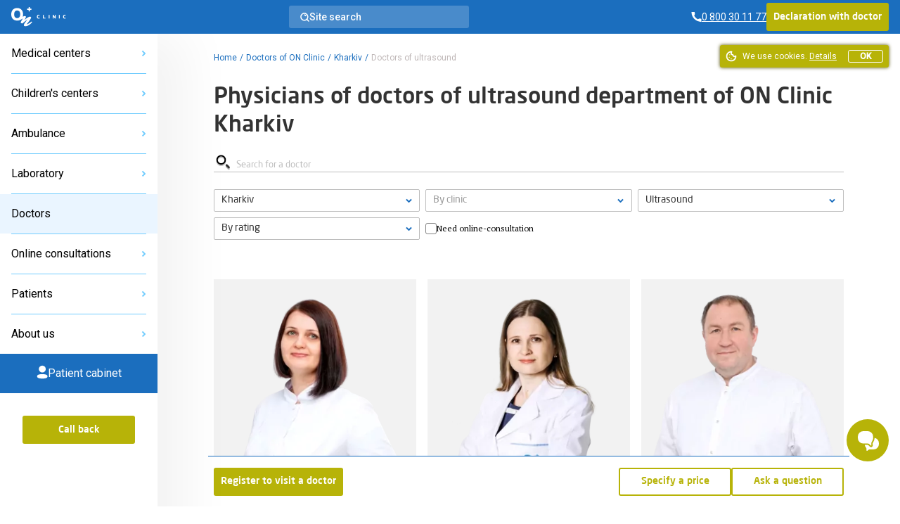

--- FILE ---
content_type: text/html; charset=UTF-8
request_url: https://en.onclinic.ua/doctors?city=kharkov&department=uzi
body_size: 55204
content:
<!doctype html>
<html lang="en" prefix="og: http://ogp.me/ns#">
<head>
















    
    
            <!-- Google Tag Manager -->
        <script>
            (function (w, d, s, l, i) {
                w[l] = w[l] || [];
                w[l].push({
                    'gtm.start':
                        new Date().getTime(), event: 'gtm.js'
                });
                var f = d.getElementsByTagName(s)[0],
                    j = d.createElement(s), dl = l != 'dataLayer' ? '&l=' + l : '';
                j.defer = true;
                j.src =
                    'https://www.googletagmanager.com/gtm.js?id=' + i + dl;
                f.parentNode.insertBefore(j, f);
            })(window, document, 'script', 'dataLayer', 'GTM-5DC9CQ');
        </script>
        <!-- End Google Tag Manager -->
    
            <script defer>
            !function (f, b, e, v, n, t, s) {
                if (f.fbq) return;
                n = f.fbq = function () {
                    n.callMethod ?
                        n.callMethod.apply(n, arguments) : n.queue.push(arguments)
                };
                if (!f._fbq) f._fbq = n;
                n.push = n;
                n.loaded = !0;
                n.version = '2.0';
                n.queue = [];
                t = b.createElement(e);
                t.async = !0;
                t.src = v;
                s = b.getElementsByTagName(e)[0];
                s.parentNode.insertBefore(t, s)
            }(window, document, 'script',
                'https://connect.facebook.net/en_US/fbevents.js');
            fbq('init', '2154012498189474');
        </script>
    
            <script defer>
            !function (w, d, t) {
                w.TiktokAnalyticsObject = t;
                var ttq = w[t] = w[t] || [];
                ttq.methods = ["page", "track", "identify", "instances", "debug", "on", "off", "once", "ready", "alias", "group", "enableCookie", "disableCookie"], ttq.setAndDefer = function (t, e) {
                    t[e] = function () {
                        t.push([e].concat(Array.prototype.slice.call(arguments, 0)))
                    }
                };
                for (var i = 0; i < ttq.methods.length; i++) ttq.setAndDefer(ttq, ttq.methods[i]);
                ttq.instance = function (t) {
                    for (var e = ttq._i[t] || [], n = 0; n < ttq.methods.length; n++) ttq.setAndDefer(e, ttq.methods[n]);
                    return e
                }, ttq.load = function (e, n) {
                    var i = "https://analytics.tiktok.com/i18n/pixel/events.js";
                    ttq._i = ttq._i || {}, ttq._i[e] = [], ttq._i[e]._u = i, ttq._t = ttq._t || {}, ttq._t[e] = +new Date, ttq._o = ttq._o || {}, ttq._o[e] = n || {};
                    var o = document.createElement("script");
                    o.type = "text/javascript", o.async = !0, o.src = i + "?sdkid=" + e + "&lib=" + t;
                    var a = document.getElementsByTagName("script")[0];
                    a.parentNode.insertBefore(o, a)
                };

                ttq.load('C6B3KR23RRRB95OG59R0');
                ttq.page();
            }(window, document, 'ttq');
        </script>
    
    <meta charset="utf-8">
    <meta name="viewport" content="width=device-width, initial-scale=1, shrink-to-fit=no, user-scalable=no">
    <meta name="recaptcha_sitekey" content="6LeEPsMUAAAAACHzo0AOJsiIJjlGLVwsijy6ELKZ">
    <title>Doctors оf ultrasound of the ON Clinic Medical Center Network in Kharkiv</title>
<meta name="description" content="Acquaintance with Doctors оf ultrasound of the ON Clinic Medical Center Network in Kharkiv">
<meta name="keywords" content="doctors оf ultrasound on clinic kharkivWithNote">
<meta name="image" content="https://en.onclinic.ua/build/assets/logo-onclinic-34369c89.png">
<meta name="locale" content="en">
<link rel="canonical" href="https://en.onclinic.ua/doctors?city=kharkov&department=uzi">
<link rel="alternate" hreflang="en" href="https://en.onclinic.ua/doctors?city=kharkov&department=uzi">
<meta property="og:locale" content="en_UA">
<meta property="og:site_name" content="en.onclinic.ua">
<meta property="og:type" content="website">
<meta property="og:title" content="Doctors оf ultrasound of the ON Clinic Medical Center Network in Kharkiv">
<meta property="og:description" content="Acquaintance with Doctors оf ultrasound of the ON Clinic Medical Center Network in Kharkiv">
<meta property="og:url" content="https://en.onclinic.ua/doctors">
<meta property="og:image" content="https://en.onclinic.ua/build/assets/logo-onclinic-og-fc45ab18.jpg">


<script type="application/ld+json">{"@context":"https://schema.org","@type":"WebPage"}</script>
    <link rel="preload" as="style" href="https://en.onclinic.ua/build/assets/placeholders-717ea5b6.css" /><link rel="stylesheet" href="https://en.onclinic.ua/build/assets/placeholders-717ea5b6.css" data-navigate-track="reload" />    <link rel="preload" as="style" href="https://en.onclinic.ua/build/assets/app-0cd96ac8.css" /><link rel="stylesheet" href="https://en.onclinic.ua/build/assets/app-0cd96ac8.css" data-navigate-track="reload" />    <link rel="stylesheet preload" as="style"
          href="https://fonts.googleapis.com/css?family=PT+Serif|Roboto:400,500,300&subset=cyrillic,cyrillic-ext,latin-ext&display=swap">
    <link rel="shortcut icon" href="https://en.onclinic.ua/favicon-onclinic.png">
    <!-- Livewire Styles --><style >[wire\:loading][wire\:loading], [wire\:loading\.delay][wire\:loading\.delay], [wire\:loading\.inline-block][wire\:loading\.inline-block], [wire\:loading\.inline][wire\:loading\.inline], [wire\:loading\.block][wire\:loading\.block], [wire\:loading\.flex][wire\:loading\.flex], [wire\:loading\.table][wire\:loading\.table], [wire\:loading\.grid][wire\:loading\.grid], [wire\:loading\.inline-flex][wire\:loading\.inline-flex] {display: none;}[wire\:loading\.delay\.none][wire\:loading\.delay\.none], [wire\:loading\.delay\.shortest][wire\:loading\.delay\.shortest], [wire\:loading\.delay\.shorter][wire\:loading\.delay\.shorter], [wire\:loading\.delay\.short][wire\:loading\.delay\.short], [wire\:loading\.delay\.default][wire\:loading\.delay\.default], [wire\:loading\.delay\.long][wire\:loading\.delay\.long], [wire\:loading\.delay\.longer][wire\:loading\.delay\.longer], [wire\:loading\.delay\.longest][wire\:loading\.delay\.longest] {display: none;}[wire\:offline][wire\:offline] {display: none;}[wire\:dirty]:not(textarea):not(input):not(select) {display: none;}:root {--livewire-progress-bar-color: #2299dd;}[x-cloak] {display: none !important;}</style>
                    <script type="application/ld+json">{"@context":"https:\/\/schema.org","@type":"BreadcrumbList","itemListElement":[{"@type":"ListItem","position":1,"item":{"@id":"https:\/\/en.onclinic.ua","name":"Home","image":null}},{"@type":"ListItem","position":2,"item":{"@id":"https:\/\/en.onclinic.ua\/doctors","name":"Doctors of ON Clinic","image":null}},{"@type":"ListItem","position":3,"item":{"@id":"https:\/\/en.onclinic.ua\/doctors?city=kharkov","name":"Kharkiv","image":null}},{"@type":"ListItem","position":4,"item":{"@id":"https:\/\/en.onclinic.ua\/doctors?department=uzi","name":"Doctors \u043ef ultrasound","image":null}}]}</script>

                <style>
            :root {
                --main-color-opacity: 183, 179, 8;
                --main-color: #B7B308;
                --main-color-100: #D9D411;
                --main-color-200: #D9D78B;
                --main-color-300: #F8F7E8;

                --main-primary-opacity: 27, 110, 190;
                --main-primary: #1B6EBE;
                --main-primary-100: #73CDFE;
                --main-primary-200: #3283C7;
                --main-primary-300: #66B6FA;
                --main-primary-400: #EAF5FF;
                --main-primary-500: #0C60B0;
                --main-primary-600: #D5EAFF;

                --main-primary-600-opacity: 23, 75, 159;

                --menu-hover: #4394D9;

                --border-button: 3px;
                --button-focus-shadow: #A29E00;
                --button-shadow: #504E00;

                --neutral-base-100 : #f2f2f2;
                --neutral-base-200 : #E0E0E0;
                --neutral-base-300 : #BDBDBD;
                --neutral-base-400 : #828282;
                --neutral-base-500 : #45484C;
                --neutral-base-600 : #333333;

                --border-fields : #828282;
                --body-color : #fff;

                --danger : #E87C7C;
                --danger-opacity : 232, 124, 124;
                --warning: #E0AD2C;
                --warning-opacity: 224, 173, 44;
                --inof: var(--main-primary-100);

                --font-primary : 'NeoSansPro', 'sans-serif';
                --font-base : 'Roboto', 'sans-serif';
                --font-secondary : "PT Serif", 'sans-serif';
            }
        </style>
            <!-- Livewire Styles --><style >[wire\:loading][wire\:loading], [wire\:loading\.delay][wire\:loading\.delay], [wire\:loading\.inline-block][wire\:loading\.inline-block], [wire\:loading\.inline][wire\:loading\.inline], [wire\:loading\.block][wire\:loading\.block], [wire\:loading\.flex][wire\:loading\.flex], [wire\:loading\.table][wire\:loading\.table], [wire\:loading\.grid][wire\:loading\.grid], [wire\:loading\.inline-flex][wire\:loading\.inline-flex] {display: none;}[wire\:loading\.delay\.none][wire\:loading\.delay\.none], [wire\:loading\.delay\.shortest][wire\:loading\.delay\.shortest], [wire\:loading\.delay\.shorter][wire\:loading\.delay\.shorter], [wire\:loading\.delay\.short][wire\:loading\.delay\.short], [wire\:loading\.delay\.default][wire\:loading\.delay\.default], [wire\:loading\.delay\.long][wire\:loading\.delay\.long], [wire\:loading\.delay\.longer][wire\:loading\.delay\.longer], [wire\:loading\.delay\.longest][wire\:loading\.delay\.longest] {display: none;}[wire\:offline][wire\:offline] {display: none;}[wire\:dirty]:not(textarea):not(input):not(select) {display: none;}:root {--livewire-progress-bar-color: #2299dd;}[x-cloak] {display: none !important;}</style>
</head>
<body x-data="App()"
      :class="{
      'blurred': ($store.app.formOpen || $store.app.modalOpen) && !$store.app.isBlurryIgnore,
      'modal-open': $store.app.modalOpen,
      'form-open': $store.app.formOpen,
      'overflow-hidden': $store.app.sideBarNavOpen,
      }"
      id="layout"
      class="relative grid m-0 p-0"
>
    <!-- Google Tag Manager (noscript) -->
    <noscript>
        <iframe src="https://www.googletagmanager.com/ns.html?id=GTM-5DC9CQ"
                height="0" width="0" style="display:none;visibility:hidden"></iframe>
    </noscript>
    <!-- End Google Tag Manager (noscript) -->

    <noscript>
        <img height="1" width="1" style="display:none"
             src="https://www.facebook.com/tr?id=2154012498189474&ev=PageView&noscript=1"/>
    </noscript>

<header wire:snapshot="{&quot;data&quot;:{&quot;theme&quot;:&quot;onclinic&quot;},&quot;memo&quot;:{&quot;id&quot;:&quot;KXHOYdQXDjHkm2bn43BI&quot;,&quot;name&quot;:&quot;frontend.layout.header.header&quot;,&quot;path&quot;:&quot;doctors&quot;,&quot;method&quot;:&quot;GET&quot;,&quot;children&quot;:{&quot;NhdbTqk&quot;:[&quot;div&quot;,&quot;8abfOAsLMFyT7W4AqZka&quot;],&quot;c1pE7mc&quot;:[&quot;a&quot;,&quot;WcvUnHpdSDyBL3cSOQZm&quot;],&quot;6DNZT54&quot;:[&quot;div&quot;,&quot;YHyMzBjeJat5BwRtANS6&quot;],&quot;ly7lzwQ&quot;:[&quot;div&quot;,&quot;zl4qniLMsj7t4dvrfniS&quot;]},&quot;scripts&quot;:[],&quot;assets&quot;:[],&quot;errors&quot;:[],&quot;locale&quot;:&quot;en&quot;},&quot;checksum&quot;:&quot;e99fc64653e925accc9270362bfe8ae2bcdfd22ccdb64f21dbe64676801737c8&quot;}" wire:effects="[]" wire:id="KXHOYdQXDjHkm2bn43BI"
    class="bg-main-primary z-30 sticky px-1 desktop:px-1 w-full h-3 col-start-1 col-end-3 top-0 flex items-center justify-between"
>
    <div class="flex items-center gap-1 tablet-sm:gap-1-1/2">
        <a
        x-data=""
        @click="
        $store.app.sidebarOpen = !$store.app.sidebarOpen;
        $store.app.sideBarNavOpen = !$store.app.sideBarNavOpen;
        "
        class="cursor-pointer flex flex-col gap-1/4 desktop:hidden py-1"
        aria-label="Open/Close menu"
>
    <span class="transition duration-400 h-1px w-1-1/2 bg-white" :class="$store.app.sidebarOpen ? '-rotate-45' : '' "></span>
    <span class="transition duration-400 h-1px w-1-1/2 bg-white" :class="$store.app.sidebarOpen ? 'hidden' : 'flex' "></span>
    <span class="transition duration-400 h-1px w-1-1/2 bg-white" :class="$store.app.sidebarOpen ? 'rotate-45 -top-1/4 relative' : '' "></span>
</a>
        <a href="https://en.onclinic.ua/" aria-label="Home" class="hidden desktop:flex">
    <img src="https://en.onclinic.ua/build/assets/logo-onclinic-ec18778f.svg" width="1" height="1" alt="Logo"
         loading="lazy" class="h-2">
</a>
<a href="https://en.onclinic.ua/">
    <img width="1" height="1" src="https://en.onclinic.ua/build/assets/logo-onclinic-mobile-e703708c.svg"
         alt="Logo" loading="lazy"
         class="flex desktop:hidden h-2">
</a>

        <div wire:snapshot="{&quot;data&quot;:{&quot;show&quot;:false,&quot;cities&quot;:[null,{&quot;keys&quot;:[106,108,107,4,1,109,7,6,3,2,16],&quot;class&quot;:&quot;Illuminate\\Database\\Eloquent\\Collection&quot;,&quot;modelClass&quot;:&quot;city&quot;,&quot;s&quot;:&quot;elcln&quot;}],&quot;selectedCity&quot;:null,&quot;currentLocale&quot;:&quot;en&quot;,&quot;selectedCityName&quot;:null},&quot;memo&quot;:{&quot;id&quot;:&quot;8abfOAsLMFyT7W4AqZka&quot;,&quot;name&quot;:&quot;frontend.layout.components.select-city&quot;,&quot;path&quot;:&quot;doctors&quot;,&quot;method&quot;:&quot;GET&quot;,&quot;children&quot;:[],&quot;scripts&quot;:[],&quot;assets&quot;:[],&quot;errors&quot;:[],&quot;locale&quot;:&quot;en&quot;},&quot;checksum&quot;:&quot;d507068ef6948471e604843dd59154504fcfc4b2b88980ec52e0540f1d0423fa&quot;}" wire:effects="{&quot;listeners&quot;:[&quot;pageFullyLoaded&quot;]}" wire:id="8abfOAsLMFyT7W4AqZka"
    x-data="{open: false,init(){  Livewire.dispatch('pageFullyLoaded');}}"
    x-on:keydown.escape.prevent.stop="open = false"
    x-on:click.outside="open = false"
    x-id="['dropdown-button']"
    class="relative hidden tablet-sm:flex hidden-open-form"
>
    <!--[if BLOCK]><![endif]--> <!--[if ENDBLOCK]><![endif]-->
</div>
    </div>

    <!--[if BLOCK]><![endif]-->        <a wire:snapshot="{&quot;data&quot;:[],&quot;memo&quot;:{&quot;id&quot;:&quot;WcvUnHpdSDyBL3cSOQZm&quot;,&quot;name&quot;:&quot;frontend.layout.components.search&quot;,&quot;path&quot;:&quot;doctors&quot;,&quot;method&quot;:&quot;GET&quot;,&quot;children&quot;:[],&quot;scripts&quot;:[],&quot;assets&quot;:[],&quot;errors&quot;:[],&quot;locale&quot;:&quot;en&quot;},&quot;checksum&quot;:&quot;38df9f736b360b039a00b970789cc5ba7511567b5d57d91be680b9b237a60af2&quot;}" wire:effects="[]" wire:id="WcvUnHpdSDyBL3cSOQZm" href="https://en.onclinic.ua/search" class="no-underline rounded-3 bg-white bg-opacity-20 hidden desktop:flex items-center cursor-pointer px-1 py-1/2 gap-1 max-w-16 w-full hidden-open-form" role="button"

>
    <svg width="13" height="13" viewBox="0 0 13 13" fill="none" xmlns="http://www.w3.org/2000/svg">
        <path fill-rule="evenodd" clip-rule="evenodd"
              d="M2.38765 9.44005C1.70298 8.74094 1.2386 7.85622 1.0521 6.89563C0.86407 5.93235 0.960626 4.93515 1.32998 4.02584C1.69618 3.12163 2.32138 2.34577 3.12706 1.79571C4.76174 0.679261 6.91372 0.679261 8.5484 1.79571C9.35408 2.34577 9.97928 3.12163 10.3455 4.02584C10.7148 4.93515 10.8114 5.93235 10.6234 6.89563C10.4369 7.85622 9.97248 8.74094 9.28781 9.44005C8.38108 10.3705 7.13695 10.8953 5.83773 10.8953C4.53851 10.8953 3.29438 10.3705 2.38765 9.44005V9.44005Z"
              stroke="white" stroke-width="1.5" stroke-linecap="round" stroke-linejoin="round"/>
        <path
                d="M5.82673 2.54692C5.41483 2.59057 5.11629 2.95987 5.15994 3.37177C5.20358 3.78368 5.57288 4.08222 5.98479 4.03857L5.82673 2.54692ZM7.16498 4.73384C7.32646 5.11528 7.76658 5.29359 8.14802 5.13211C8.52946 4.97063 8.70778 4.53051 8.5463 4.14907L7.16498 4.73384ZM9.88966 8.83324C9.59651 8.5406 9.12164 8.54102 8.829 8.83418C8.53637 9.12733 8.53679 9.6022 8.82994 9.89484L9.88966 8.83324ZM11.5121 12.5723C11.8053 12.8649 12.2801 12.8645 12.5728 12.5713C12.8654 12.2782 12.865 11.8033 12.5718 11.5107L11.5121 12.5723ZM5.98479 4.03857C6.48836 3.98521 6.96756 4.26752 7.16498 4.73384L8.5463 4.14907C8.09139 3.0745 6.98712 2.42396 5.82673 2.54692L5.98479 4.03857ZM8.82994 9.89484L11.5121 12.5723L12.5718 11.5107L9.88966 8.83324L8.82994 9.89484Z"
                fill="white"/>
    </svg>
    <div class="text-7/8 leading-1 text-white font-medium font-base">
            Site search
    </div>
</a>
     <!--[if ENDBLOCK]><![endif]-->

    <div class="flex items-center gap-1-1/2">
        <div wire:snapshot="{&quot;data&quot;:{&quot;contacts&quot;:[[[{&quot;phone&quot;:&quot;0 800 30 11 77&quot;,&quot;ringostat_class&quot;:&quot;ringoharkov&quot;,&quot;description&quot;:null},{&quot;s&quot;:&quot;arr&quot;}]],{&quot;s&quot;:&quot;arr&quot;}],&quot;shouldReplacePhones&quot;:true,&quot;view&quot;:&quot;livewire.frontend.layout.components.phone&quot;},&quot;memo&quot;:{&quot;id&quot;:&quot;YHyMzBjeJat5BwRtANS6&quot;,&quot;name&quot;:&quot;frontend.layout.components.phone&quot;,&quot;path&quot;:&quot;doctors&quot;,&quot;method&quot;:&quot;GET&quot;,&quot;children&quot;:[],&quot;scripts&quot;:[],&quot;assets&quot;:[],&quot;errors&quot;:[],&quot;locale&quot;:&quot;en&quot;},&quot;checksum&quot;:&quot;b31cda6d677867b5326ce9cb54ba57c27574a60ace1cdc83346fd25d21889ecd&quot;}" wire:effects="[]" wire:id="YHyMzBjeJat5BwRtANS6">
    <!--[if BLOCK]><![endif]-->        <!--[if BLOCK]><![endif]-->            <a href="tel:0 800 30 11 77"
               class="ringoharkov text-7/8 leading-1 text-white font-base font-normal flex items-center gap-1/4 no-underline group transition duration-400 ">
                <svg width="15" height="16" viewBox="0 0 15 16" fill="none" xmlns="http://www.w3.org/2000/svg">
                    <path d="M11.5582 10.2961L9.57614 11.3792C8.40928 10.8487 7.3458 10.1152 6.43526 9.213C5.53409 8.3057 4.80071 7.24597 4.26911 6.08291L5.35219 4.11171C5.29803 3.53768 4.83231 0.959961 4.83231 0.959961H0.5V1.68562C0.629349 5.19072 2.0713 8.5192 4.53988 11.011C7.28553 13.5298 10.8547 14.9621 14.58 15.04V10.7077C14.58 10.7077 12.1647 10.4261 11.5582 10.2961Z"
                          fill="white"/>
                </svg>

                <span  class="group-hover:underline group-focus:underline">
                    <span class="underline">
                        0 800 30 11 77 
                    </span>
                </span>
            </a>
         <!--[if ENDBLOCK]><![endif]-->
     <!--[if ENDBLOCK]><![endif]-->
</div>
        
        <!--[if BLOCK]><![endif]-->            <div class="button main-color hidden tablet:flex cursor-pointer hidden-open-form">
                <a role="button" href="https://en.onclinic.ua/declaration-with-doctor.html"
                   class="no-underline hover:no-underline focus:no-underline font-primary block text-7/8 leading-1-1/2 py-1/2 text-white">
                    Declaration with doctor
                </a>
            </div>
         <!--[if ENDBLOCK]><![endif]-->
        
        <div wire:snapshot="{&quot;data&quot;:{&quot;currentLanguage&quot;:null,&quot;languages&quot;:[[],{&quot;class&quot;:&quot;Illuminate\\Support\\Collection&quot;,&quot;s&quot;:&quot;clctn&quot;}],&quot;header&quot;:true,&quot;textClass&quot;:&quot;text-white&quot;,&quot;containerClass&quot;:&quot;hidden desktop:flex&quot;},&quot;memo&quot;:{&quot;id&quot;:&quot;zl4qniLMsj7t4dvrfniS&quot;,&quot;name&quot;:&quot;frontend.layout.components.select-languages&quot;,&quot;path&quot;:&quot;doctors&quot;,&quot;method&quot;:&quot;GET&quot;,&quot;children&quot;:[],&quot;scripts&quot;:[],&quot;assets&quot;:[],&quot;errors&quot;:[],&quot;locale&quot;:&quot;en&quot;},&quot;checksum&quot;:&quot;c4768dc774256036b4c854ac0bfeb5a6883f6097ffee9030f8b58c190e86e446&quot;}" wire:effects="[]" wire:id="zl4qniLMsj7t4dvrfniS" class="items-center gap-1/2 hidden desktop:flex">
     <!--[if ENDBLOCK]><![endif]-->
</div>
    </div>
    <div class="pc-mobile-button">
        <a
    href="https://mycabinet.onclinic.ua/auth/login?lang=en"
    class="flex justify-center items-center w-full h-full cursor-pointer"
>
    <img src="https://en.onclinic.ua/build/assets/icon-pc-header-mobile-498cd087.svg"
        alt="Іконка PC" class="w-[20px] h-[20px] mx-auto"
    >
</a>
    </div>
</header>
<aside wire:snapshot="{&quot;data&quot;:{&quot;representativesList&quot;:[[[{&quot;title&quot;:&quot;ON Clinic Bila Tserkva&quot;,&quot;slug&quot;:&quot;belaya-cerkov&quot;},{&quot;s&quot;:&quot;arr&quot;}],[{&quot;title&quot;:&quot;ON Clinic Cherkasy&quot;,&quot;slug&quot;:&quot;cherkassyi&quot;},{&quot;s&quot;:&quot;arr&quot;}],[{&quot;title&quot;:&quot;ON Clinic Chernihiv&quot;,&quot;slug&quot;:&quot;chernigov&quot;},{&quot;s&quot;:&quot;arr&quot;}],[{&quot;title&quot;:&quot;ON Clinic Dnepr&quot;,&quot;slug&quot;:&quot;dnipro&quot;},{&quot;s&quot;:&quot;arr&quot;}],[{&quot;title&quot;:&quot;ON Clinic Kharkiv&quot;,&quot;slug&quot;:&quot;kharkov&quot;},{&quot;s&quot;:&quot;arr&quot;}],[{&quot;title&quot;:&quot;ON Clinic Kropivnickiy&quot;,&quot;slug&quot;:&quot;kropivnickiy&quot;},{&quot;s&quot;:&quot;arr&quot;}],[{&quot;title&quot;:&quot;ON Clinic Nikolaev&quot;,&quot;slug&quot;:&quot;nikolaev&quot;},{&quot;s&quot;:&quot;arr&quot;}],[{&quot;title&quot;:&quot;ON Clinic Odessa&quot;,&quot;slug&quot;:&quot;odessa&quot;},{&quot;s&quot;:&quot;arr&quot;}],[{&quot;title&quot;:&quot;ON Clinic Poltava&quot;,&quot;slug&quot;:&quot;poltava&quot;},{&quot;s&quot;:&quot;arr&quot;}],[{&quot;title&quot;:&quot;ON Clinic Sumy&quot;,&quot;slug&quot;:&quot;sumy&quot;},{&quot;s&quot;:&quot;arr&quot;}],[{&quot;title&quot;:&quot;ON Clinic Uzhgorod&quot;,&quot;slug&quot;:&quot;uzhgorod&quot;},{&quot;s&quot;:&quot;arr&quot;}]],{&quot;s&quot;:&quot;arr&quot;}],&quot;childRepresentativesList&quot;:[[[{&quot;title&quot;:&quot;Child center Bila Tserkva&quot;,&quot;slug&quot;:&quot;child-belaya-cerkov&quot;},{&quot;s&quot;:&quot;arr&quot;}],[{&quot;title&quot;:&quot;Child center Dnepr&quot;,&quot;slug&quot;:&quot;child-dnipro&quot;},{&quot;s&quot;:&quot;arr&quot;}],[{&quot;title&quot;:&quot;Child center Kharkiv&quot;,&quot;slug&quot;:&quot;child-kharkov&quot;},{&quot;s&quot;:&quot;arr&quot;}],[{&quot;title&quot;:&quot;Child center Nikolaev&quot;,&quot;slug&quot;:&quot;child-nikolaev&quot;},{&quot;s&quot;:&quot;arr&quot;}],[{&quot;title&quot;:&quot;Child center Odessa&quot;,&quot;slug&quot;:&quot;child-odessa&quot;},{&quot;s&quot;:&quot;arr&quot;}],[{&quot;title&quot;:&quot;Child center Poltava&quot;,&quot;slug&quot;:&quot;child-poltava&quot;},{&quot;s&quot;:&quot;arr&quot;}]],{&quot;s&quot;:&quot;arr&quot;}],&quot;ambulanceRepresentativesList&quot;:[[[{&quot;title&quot;:&quot;Ambulance Kharkiv&quot;,&quot;slug&quot;:&quot;skoraya-pomosh&quot;},{&quot;s&quot;:&quot;arr&quot;}]],{&quot;s&quot;:&quot;arr&quot;}],&quot;stomatologyRepresentativesList&quot;:[[[{&quot;title&quot;:&quot;Dentistry Odessa&quot;,&quot;slug&quot;:&quot;dentistry-odessa&quot;},{&quot;s&quot;:&quot;arr&quot;}]],{&quot;s&quot;:&quot;arr&quot;}],&quot;representativesCollection&quot;:[null,{&quot;keys&quot;:{&quot;13&quot;:17,&quot;15&quot;:21,&quot;14&quot;:19,&quot;10&quot;:7,&quot;2&quot;:1,&quot;16&quot;:23,&quot;11&quot;:11,&quot;3&quot;:9,&quot;8&quot;:5,&quot;6&quot;:3,&quot;12&quot;:15},&quot;class&quot;:&quot;Illuminate\\Database\\Eloquent\\Collection&quot;,&quot;modelClass&quot;:&quot;representative&quot;,&quot;s&quot;:&quot;elcln&quot;}],&quot;articleCategoriesList&quot;:[[[{&quot;name&quot;:&quot;Gynecology&quot;,&quot;slug&quot;:&quot;gynecology&quot;},{&quot;s&quot;:&quot;arr&quot;}],[{&quot;name&quot;:&quot;Dermatology&quot;,&quot;slug&quot;:&quot;dermatology&quot;},{&quot;s&quot;:&quot;arr&quot;}],[{&quot;name&quot;:&quot;Urology&quot;,&quot;slug&quot;:&quot;urology&quot;},{&quot;s&quot;:&quot;arr&quot;}],[{&quot;name&quot;:&quot;Proctology&quot;,&quot;slug&quot;:&quot;proctology&quot;},{&quot;s&quot;:&quot;arr&quot;}],[{&quot;name&quot;:&quot;STDs&quot;,&quot;slug&quot;:&quot;sexually-transmitted-diseases&quot;},{&quot;s&quot;:&quot;arr&quot;}],[{&quot;name&quot;:&quot;Therapist&quot;,&quot;slug&quot;:&quot;therapist&quot;},{&quot;s&quot;:&quot;arr&quot;}],[{&quot;name&quot;:&quot;Trichology&quot;,&quot;slug&quot;:&quot;sex&quot;},{&quot;s&quot;:&quot;arr&quot;}],[{&quot;name&quot;:&quot;Contraception&quot;,&quot;slug&quot;:&quot;contraception-blog&quot;},{&quot;s&quot;:&quot;arr&quot;}],[{&quot;name&quot;:&quot;Abortion&quot;,&quot;slug&quot;:&quot;pregnancy&quot;},{&quot;s&quot;:&quot;arr&quot;}],[{&quot;name&quot;:&quot;Child health&quot;,&quot;slug&quot;:&quot;child-health-blog&quot;},{&quot;s&quot;:&quot;arr&quot;}],[{&quot;name&quot;:null,&quot;slug&quot;:&quot;mental&quot;},{&quot;s&quot;:&quot;arr&quot;}],[{&quot;name&quot;:null,&quot;slug&quot;:&quot;nutrition&quot;},{&quot;s&quot;:&quot;arr&quot;}],[{&quot;name&quot;:null,&quot;slug&quot;:&quot;gastroenterology&quot;},{&quot;s&quot;:&quot;arr&quot;}],[{&quot;name&quot;:null,&quot;slug&quot;:&quot;analyzes&quot;},{&quot;s&quot;:&quot;arr&quot;}]],{&quot;s&quot;:&quot;arr&quot;}],&quot;cabinetLoginUrl&quot;:&quot;https:\/\/mycabinet.onclinic.ua\/#\/auth\/login?lang=en&quot;,&quot;doctorsUrl&quot;:&quot;https:\/\/en.onclinic.ua\/doctors&quot;,&quot;selectedCitySlug&quot;:null,&quot;selectedCityDepartmentsList&quot;:null,&quot;selectedCityChildDepartmentsList&quot;:null,&quot;selectedCityAmbulanceDepartmentsList&quot;:null,&quot;selectedCityStomatologyDepartmentsList&quot;:null,&quot;selectedCityDepartmentsCategoriesList&quot;:null,&quot;internalClinicsList&quot;:[[[{&quot;title&quot;:&quot;Clinic in Bratislava&quot;,&quot;url&quot;:&quot;https:\/\/doktorpro.sk\/news\/information-for-ukrainian-immigrants&quot;},{&quot;s&quot;:&quot;arr&quot;}],[{&quot;title&quot;:&quot;Clinics in Poland&quot;,&quot;url&quot;:&quot;https:\/\/doctorpro.pl\/news\/discount-for-refugees-from-ukraine-at-the-doctorpro-lodz-medical-center&quot;},{&quot;s&quot;:&quot;arr&quot;}]],{&quot;class&quot;:&quot;Illuminate\\Support\\Collection&quot;,&quot;s&quot;:&quot;clctn&quot;}],&quot;citiesList&quot;:[[[{&quot;name&quot;:&quot;Kharkiv&quot;,&quot;slug&quot;:&quot;kharkov&quot;},{&quot;s&quot;:&quot;arr&quot;}],[{&quot;name&quot;:&quot;Sumy&quot;,&quot;slug&quot;:&quot;sumy&quot;},{&quot;s&quot;:&quot;arr&quot;}],[{&quot;name&quot;:&quot;Poltava&quot;,&quot;slug&quot;:&quot;poltava&quot;},{&quot;s&quot;:&quot;arr&quot;}],[{&quot;name&quot;:&quot;Dnepr&quot;,&quot;slug&quot;:&quot;dnipro&quot;},{&quot;s&quot;:&quot;arr&quot;}],[{&quot;name&quot;:&quot;Odessa&quot;,&quot;slug&quot;:&quot;odessa&quot;},{&quot;s&quot;:&quot;arr&quot;}],[{&quot;name&quot;:&quot;Nikolaev&quot;,&quot;slug&quot;:&quot;nikolaev&quot;},{&quot;s&quot;:&quot;arr&quot;}],[{&quot;name&quot;:&quot;Uzhgorod&quot;,&quot;slug&quot;:&quot;uzhgorod&quot;},{&quot;s&quot;:&quot;arr&quot;}],[{&quot;name&quot;:&quot;Bila Tserkva&quot;,&quot;slug&quot;:&quot;belaya-cerkov&quot;},{&quot;s&quot;:&quot;arr&quot;}],[{&quot;name&quot;:&quot;Chernihiv&quot;,&quot;slug&quot;:&quot;chernigov&quot;},{&quot;s&quot;:&quot;arr&quot;}],[{&quot;name&quot;:&quot;Cherkasy&quot;,&quot;slug&quot;:&quot;cherkassyi&quot;},{&quot;s&quot;:&quot;arr&quot;}],[{&quot;name&quot;:&quot;Kropivnickiy&quot;,&quot;slug&quot;:&quot;kropivnickiy&quot;},{&quot;s&quot;:&quot;arr&quot;}]],{&quot;s&quot;:&quot;arr&quot;}],&quot;selectedCityTitle&quot;:null,&quot;selectedCityChildTitle&quot;:null,&quot;selectedCityChildUrl&quot;:null,&quot;selectedCityAmbulanceTitle&quot;:null,&quot;selectedCityStomatologyTitle&quot;:null,&quot;selectedCityAmbulanceUrl&quot;:null,&quot;selectedCityStomatologyUrl&quot;:null,&quot;selectedCityUrl&quot;:null,&quot;selectedCityName&quot;:null,&quot;firstSelectedCityRepresentativeSlug&quot;:null,&quot;firstSelectedCityChildRepresentativeSlug&quot;:null,&quot;firstSelectedCityAmbulanceRepresentativeSlug&quot;:null,&quot;firstSelectedCityStomatologyRepresentativeSlug&quot;:null,&quot;theme&quot;:&quot;onclinic&quot;,&quot;clinicsAdultSlugs&quot;:[[&quot;kharkov&quot;,&quot;kharkov-dc&quot;,&quot;kharkov-gagarina&quot;,&quot;kharkov-23-avgusta&quot;,&quot;poltava&quot;,&quot;dnipro&quot;,&quot;nikolaev&quot;,&quot;odessa&quot;,&quot;sumy&quot;,&quot;uzhgorod&quot;,&quot;kharkov-studentska&quot;,&quot;kholodna-gora&quot;,&quot;cherkassyi&quot;,&quot;belaya-cerkov&quot;,&quot;chernigov&quot;,&quot;kropivnickiy&quot;,&quot;odessa-tairova&quot;,&quot;skoraya-pomosh&quot;,&quot;zp-gagarina&quot;,&quot;nikolaev-arkasovskaia&quot;,&quot;dentistry-odessa&quot;],{&quot;s&quot;:&quot;arr&quot;}],&quot;clinicsChildSlugs&quot;:[[&quot;child&quot;,&quot;child-pushkinskaya&quot;,&quot;child-nikolaev&quot;,&quot;child-poltava&quot;,&quot;child-dnipro&quot;,&quot;child-odessa&quot;,&quot;child-belaya-cerkov&quot;],{&quot;s&quot;:&quot;arr&quot;}],&quot;representativesSlugs&quot;:[[&quot;belaya-cerkov&quot;,&quot;cherkassyi&quot;,&quot;chernigov&quot;,&quot;dnipro&quot;,&quot;kharkov&quot;,&quot;kropivnickiy&quot;,&quot;nikolaev&quot;,&quot;odessa&quot;,&quot;poltava&quot;,&quot;sumy&quot;,&quot;uzhgorod&quot;],{&quot;s&quot;:&quot;arr&quot;}],&quot;allPagesForNav&quot;:[null,{&quot;keys&quot;:[7,43],&quot;class&quot;:&quot;Illuminate\\Database\\Eloquent\\Collection&quot;,&quot;modelClass&quot;:&quot;page&quot;,&quot;s&quot;:&quot;elcln&quot;}],&quot;childRepresentativesSlugs&quot;:[[&quot;child-belaya-cerkov&quot;,&quot;child-dnipro&quot;,&quot;child-kharkov&quot;,&quot;child-nikolaev&quot;,&quot;child-odessa&quot;,&quot;child-poltava&quot;],{&quot;s&quot;:&quot;arr&quot;}],&quot;ambulanceRepresentativesSlugs&quot;:null},&quot;memo&quot;:{&quot;id&quot;:&quot;dfEH6XdnFRWBK60PypQR&quot;,&quot;name&quot;:&quot;frontend.layout.sidebar&quot;,&quot;path&quot;:&quot;doctors&quot;,&quot;method&quot;:&quot;GET&quot;,&quot;children&quot;:{&quot;SWzgMlC&quot;:[&quot;div&quot;,&quot;TL7Lj72tfxwXZ7JdTCsv&quot;]},&quot;scripts&quot;:[],&quot;assets&quot;:[],&quot;errors&quot;:[],&quot;locale&quot;:&quot;en&quot;},&quot;checksum&quot;:&quot;027a09a2cf20859afa685beb30c6ccc42937f92632c3c307fe5667218e2a8ad7&quot;}" wire:effects="{&quot;listeners&quot;:[&quot;sidebarLoaded&quot;]}" wire:id="dfEH6XdnFRWBK60PypQR" x-data='SidebarNav()'
       :class="{'left-0': $store.app.sidebarOpen === true}"
       @click.outside="
            open = false;
            $store.app.sideBarNavOpen = $store.app.formOpen || $store.app.sidebarOpen;
       "
       class="min-w-[19rem] max-w-[80%] w-full tablet-sm:max-w-[14rem] tablet-sm:min-w-[14rem] tablet-sm:w-14 bg-white
              desktop:sticky top-3 transition-[height] duration-700 bottom-0 fixed z-20 shadow-menu">
    <div class="h-full overflow-y-auto bg-white">

        <!--[if BLOCK]><![endif]--> <!--[if ENDBLOCK]><![endif]-->

        <!--[if BLOCK]><![endif]-->            <a href="https://en.onclinic.ua/search" role="button" class="flex desktop:hidden gap-1/2 p-1 no-underline cursor-pointer items-center
            hover:no-underline focus:no-underline bg-main-primary-400">
    <svg width="16" height="16" viewBox="0 0 16 16" fill="none" xmlns="http://www.w3.org/2000/svg">
        <path fill-rule="evenodd" clip-rule="evenodd"
              d="M2.80524 11.7137C1.9404 10.8306 1.35381 9.71308 1.11824 8.49969C0.880725 7.28291 1.00269 6.0233 1.46924 4.87469C1.93181 3.73253 2.72153 2.75251 3.73924 2.05769C5.80409 0.647436 8.52239 0.647436 10.5872 2.05769C11.605 2.75251 12.3947 3.73253 12.8572 4.87469C13.3238 6.0233 13.4458 7.28291 13.2082 8.49969C12.9727 9.71308 12.3861 10.8306 11.5212 11.7137C10.3759 12.889 8.80436 13.5519 7.16324 13.5519C5.52213 13.5519 3.95059 12.889 2.80524 11.7137V11.7137Z"
              stroke="black" stroke-width="1.5" stroke-linecap="round" stroke-linejoin="round"/>
        <path
            d="M7.17024 3.20292C6.75833 3.24656 6.4598 3.61586 6.50344 4.02777C6.54709 4.43968 6.91639 4.73821 7.3283 4.69457L7.17024 3.20292ZM9.02161 5.69213C9.18309 6.07357 9.62321 6.25188 10.0047 6.0904C10.3861 5.92892 10.5644 5.4888 10.4029 5.10735L9.02161 5.69213ZM12.1421 11.0869C11.849 10.7943 11.3741 10.7947 11.0815 11.0879C10.7888 11.381 10.7893 11.8559 11.0824 12.1485L12.1421 11.0869ZM14.4704 15.5305C14.7636 15.8232 15.2384 15.8228 15.5311 15.5296C15.8237 15.2364 15.8233 14.7616 15.5301 14.4689L14.4704 15.5305ZM7.3283 4.69457C8.0508 4.61801 8.73836 5.02306 9.02161 5.69213L10.4029 5.10735C9.86218 3.83005 8.54957 3.05676 7.17024 3.20292L7.3283 4.69457ZM11.0824 12.1485L14.4704 15.5305L15.5301 14.4689L12.1421 11.0869L11.0824 12.1485Z"
            fill="black"/>
    </svg>
    <span class="text-1 leading-1-1/2 text-black font-base font-normal">
        Site search
    </span>
</a>
         <!--[if ENDBLOCK]><![endif]-->

        <div x-data="Navigation({
    representativesUrl: '/representatives',
    servicesUrl: '/services',
    cityUrl: '',
    childCityUrl: '',
    doctorsUrl: 'https://en.onclinic.ua/doctors',
    ambulanceUrl: '',
    ambulanceRoadsUrl: '/services',
    blogUrl: '/blog',
    adultClinics: [&quot;kharkov&quot;,&quot;kharkov-dc&quot;,&quot;kharkov-gagarina&quot;,&quot;kharkov-23-avgusta&quot;,&quot;poltava&quot;,&quot;dnipro&quot;,&quot;nikolaev&quot;,&quot;odessa&quot;,&quot;sumy&quot;,&quot;uzhgorod&quot;,&quot;kharkov-studentska&quot;,&quot;kholodna-gora&quot;,&quot;cherkassyi&quot;,&quot;belaya-cerkov&quot;,&quot;chernigov&quot;,&quot;kropivnickiy&quot;,&quot;odessa-tairova&quot;,&quot;skoraya-pomosh&quot;,&quot;zp-gagarina&quot;,&quot;nikolaev-arkasovskaia&quot;,&quot;dentistry-odessa&quot;],
    childClinics: [&quot;child&quot;,&quot;child-pushkinskaya&quot;,&quot;child-nikolaev&quot;,&quot;child-poltava&quot;,&quot;child-dnipro&quot;,&quot;child-odessa&quot;,&quot;child-belaya-cerkov&quot;],
    representativesSlugs: [&quot;belaya-cerkov&quot;,&quot;cherkassyi&quot;,&quot;chernigov&quot;,&quot;dnipro&quot;,&quot;kharkov&quot;,&quot;kropivnickiy&quot;,&quot;nikolaev&quot;,&quot;odessa&quot;,&quot;poltava&quot;,&quot;sumy&quot;,&quot;uzhgorod&quot;],
    childRepresentativesSlugs: [&quot;child-belaya-cerkov&quot;,&quot;child-dnipro&quot;,&quot;child-kharkov&quot;,&quot;child-nikolaev&quot;,&quot;child-odessa&quot;,&quot;child-poltava&quot;],

    activeUrl: 'https://en.onclinic.ua/doctors?city=kharkov&amp;department=uzi',
})">
    <nav>
        <ul class="mx-1 divide-y-1 divide-solid divide-main-primary-100 divide-x-0 list-none p-0 my-0 flex flex-col">
            <!--[if BLOCK]><![endif]-->                <li class="list-none" x-ref="representatives">
                    <a @click="toggle('representatives')"
                        class="flex gap-1/2 p-1 -mx-1 bg-white no-underline cursor-pointer items-center
                        hover:no-underline focus:no-underline
                        hover:bg-main-primary-400 focus:main-primary-400
                        transition duration-400  justify-between">
                            <span class="text-1 leading-1-1/2 text-black font-base font-normal">
                                Medical centers
                            </span>

                        <svg width="7" height="10" viewBox="0 0 7 10" fill="none" xmlns="http://www.w3.org/2000/svg">
                            <path fill-rule="evenodd" clip-rule="evenodd"
                                  d="M3.65685 5L0.828427 2.17157L2.24264 0.757359L5.77817 4.29289C6.1687 4.68342 6.1687 5.31658 5.77817 5.70711L2.24264 9.24264L0.828427 7.82843L3.65685 5Z"
                                  fill="var(--main-primary-100)"/>
                        </svg>
                    </a>

                    <div>
                        <div x-cloak
     class="shadow-menu z-10 tablet-sm:z-under border-solid border-0 border-l-1 border-neutral-base-200
            left-0 right-0 desktop:right-auto absolute top-0 bottom-0 bg-white overflow-y-auto tablet-sm:w-[14rem]
            transition-[left] duration-400"
     :class="{
         '-left-[25rem] right-auto tablet-sm:-left-[40rem]': open !== 'representatives',
         'left-0 tablet-sm:left-[14rem]': open === 'representatives'
     }">
    <a @click="toggle(null)" class="tablet-sm:hidden flex gap-1/2 p-1 bg-white no-underline cursor-pointer items-center
            hover:no-underline focus:no-underline hover:no-underline focus:no-underline
             hover:bg-main-primary-400 focus:main-primary-400
            transition duration-400 cursor-pointer border-0 border-b-1 border-solid border-main-primary">
        <svg width="7" height="10" viewBox="0 0 7 10" fill="none" xmlns="http://www.w3.org/2000/svg">
            <path fill-rule="evenodd" clip-rule="evenodd"
                  d="M3.34315 5L6.17157 7.82843L4.75736 9.24264L1.22183 5.70711C0.831301 5.31658 0.831301 4.68342 1.22183 4.29289L4.75736 0.757359L6.17157 2.17157L3.34315 5Z"
                  fill="var(--main-primary-100)"/>
        </svg>

        <span class="text-1 leading-1-1/2 text-black font-base font-medium">
            Medical centers
        </span>
    </a>

    <div>
        <ul class="p-0 m-0 divide-y-1 divide-main-primary-100 divide-solid divide-x-0  mx-1">
            <li class="list-none">
                <a href="https://en.onclinic.ua/representatives"
                   class="flex gap-1/2 p-1 -mx-1 bg-white no-underline cursor-pointer items-center
                         hover:no-underline focus:no-underline
                        hover:bg-main-primary-400 focus:main-primary-400
                        transition duration-400  justify-between">
                        <span class="text-1 leading-1-1/2 text-black font-base font-medium">
                            All centers
                        </span>
                </a>
            </li>
            <!--[if BLOCK]><![endif]-->                <li class="list-none">
                    <a href="https://en.onclinic.ua/belaya-cerkov"
                       class="flex gap-1/2 p-1 -mx-1 bg-white no-underline cursor-pointer items-center
                         hover:no-underline focus:no-underline
                        hover:bg-main-primary-400 focus:main-primary-400
                        transition duration-400  justify-between">
                        <span class="text-1 leading-1-1/2 text-black font-base font-normal">
                            ON Clinic Bila Tserkva
                        </span>
                    </a>
                </li>
                            <li class="list-none">
                    <a href="https://en.onclinic.ua/cherkassyi"
                       class="flex gap-1/2 p-1 -mx-1 bg-white no-underline cursor-pointer items-center
                         hover:no-underline focus:no-underline
                        hover:bg-main-primary-400 focus:main-primary-400
                        transition duration-400  justify-between">
                        <span class="text-1 leading-1-1/2 text-black font-base font-normal">
                            ON Clinic Cherkasy
                        </span>
                    </a>
                </li>
                            <li class="list-none">
                    <a href="https://en.onclinic.ua/chernigov"
                       class="flex gap-1/2 p-1 -mx-1 bg-white no-underline cursor-pointer items-center
                         hover:no-underline focus:no-underline
                        hover:bg-main-primary-400 focus:main-primary-400
                        transition duration-400  justify-between">
                        <span class="text-1 leading-1-1/2 text-black font-base font-normal">
                            ON Clinic Chernihiv
                        </span>
                    </a>
                </li>
                            <li class="list-none">
                    <a href="https://en.onclinic.ua/dnipro"
                       class="flex gap-1/2 p-1 -mx-1 bg-white no-underline cursor-pointer items-center
                         hover:no-underline focus:no-underline
                        hover:bg-main-primary-400 focus:main-primary-400
                        transition duration-400  justify-between">
                        <span class="text-1 leading-1-1/2 text-black font-base font-normal">
                            ON Clinic Dnepr
                        </span>
                    </a>
                </li>
                            <li class="list-none">
                    <a href="https://en.onclinic.ua/kharkov"
                       class="flex gap-1/2 p-1 -mx-1 bg-white no-underline cursor-pointer items-center
                         hover:no-underline focus:no-underline
                        hover:bg-main-primary-400 focus:main-primary-400
                        transition duration-400  justify-between">
                        <span class="text-1 leading-1-1/2 text-black font-base font-normal">
                            ON Clinic Kharkiv
                        </span>
                    </a>
                </li>
                            <li class="list-none">
                    <a href="https://en.onclinic.ua/kropivnickiy"
                       class="flex gap-1/2 p-1 -mx-1 bg-white no-underline cursor-pointer items-center
                         hover:no-underline focus:no-underline
                        hover:bg-main-primary-400 focus:main-primary-400
                        transition duration-400  justify-between">
                        <span class="text-1 leading-1-1/2 text-black font-base font-normal">
                            ON Clinic Kropivnickiy
                        </span>
                    </a>
                </li>
                            <li class="list-none">
                    <a href="https://en.onclinic.ua/nikolaev"
                       class="flex gap-1/2 p-1 -mx-1 bg-white no-underline cursor-pointer items-center
                         hover:no-underline focus:no-underline
                        hover:bg-main-primary-400 focus:main-primary-400
                        transition duration-400  justify-between">
                        <span class="text-1 leading-1-1/2 text-black font-base font-normal">
                            ON Clinic Nikolaev
                        </span>
                    </a>
                </li>
                            <li class="list-none">
                    <a href="https://en.onclinic.ua/odessa"
                       class="flex gap-1/2 p-1 -mx-1 bg-white no-underline cursor-pointer items-center
                         hover:no-underline focus:no-underline
                        hover:bg-main-primary-400 focus:main-primary-400
                        transition duration-400  justify-between">
                        <span class="text-1 leading-1-1/2 text-black font-base font-normal">
                            ON Clinic Odessa
                        </span>
                    </a>
                </li>
                            <li class="list-none">
                    <a href="https://en.onclinic.ua/poltava"
                       class="flex gap-1/2 p-1 -mx-1 bg-white no-underline cursor-pointer items-center
                         hover:no-underline focus:no-underline
                        hover:bg-main-primary-400 focus:main-primary-400
                        transition duration-400  justify-between">
                        <span class="text-1 leading-1-1/2 text-black font-base font-normal">
                            ON Clinic Poltava
                        </span>
                    </a>
                </li>
                            <li class="list-none">
                    <a href="https://en.onclinic.ua/sumy"
                       class="flex gap-1/2 p-1 -mx-1 bg-white no-underline cursor-pointer items-center
                         hover:no-underline focus:no-underline
                        hover:bg-main-primary-400 focus:main-primary-400
                        transition duration-400  justify-between">
                        <span class="text-1 leading-1-1/2 text-black font-base font-normal">
                            ON Clinic Sumy
                        </span>
                    </a>
                </li>
                            <li class="list-none">
                    <a href="https://en.onclinic.ua/uzhgorod"
                       class="flex gap-1/2 p-1 -mx-1 bg-white no-underline cursor-pointer items-center
                         hover:no-underline focus:no-underline
                        hover:bg-main-primary-400 focus:main-primary-400
                        transition duration-400  justify-between">
                        <span class="text-1 leading-1-1/2 text-black font-base font-normal">
                            ON Clinic Uzhgorod
                        </span>
                    </a>
                </li>
             <!--[if ENDBLOCK]><![endif]-->
        </ul>
    </div>

    <!--[if BLOCK]><![endif]-->        <!--[if BLOCK]><![endif]-->            <a href="https://doktorpro.sk/news/information-for-ukrainian-immigrants" class="flex gap-1/2 p-1 bg-white no-underline cursor-pointer items-center
                hover:no-underline focus:no-underline hover:no-underline focus:no-underline
                hover:bg-main-primary-400 focus:main-primary-400
                transition duration-400  justify-between border-0 border-t-1 border-solid border-neutral-base-300">
                    <span class="text-1 leading-1-1/2 text-black font-base font-medium ">
                        Clinic in Bratislava
                    </span>
            </a>
                    <a href="https://doctorpro.pl/news/discount-for-refugees-from-ukraine-at-the-doctorpro-lodz-medical-center" class="flex gap-1/2 p-1 bg-white no-underline cursor-pointer items-center
                hover:no-underline focus:no-underline hover:no-underline focus:no-underline
                hover:bg-main-primary-400 focus:main-primary-400
                transition duration-400  justify-between border-0 border-t-1 border-solid border-neutral-base-300">
                    <span class="text-1 leading-1-1/2 text-black font-base font-medium ">
                        Clinics in Poland
                    </span>
            </a>
         <!--[if ENDBLOCK]><![endif]-->
     <!--[if ENDBLOCK]><![endif]-->
</div>
                    </div>
                </li>
             <!--[if ENDBLOCK]><![endif]-->

            <!--[if BLOCK]><![endif]--> <!--[if ENDBLOCK]><![endif]-->

            <!--[if BLOCK]><![endif]--> <!--[if ENDBLOCK]><![endif]-->    

            <!--[if BLOCK]><![endif]--> <!--[if ENDBLOCK]><![endif]-->

            <!--[if BLOCK]><![endif]--> <!--[if ENDBLOCK]><![endif]-->    

            <!--[if BLOCK]><![endif]--> <!--[if ENDBLOCK]><![endif]-->

            <!--[if BLOCK]><![endif]-->                <li class="list-none">
                    <a @click="toggle('child')"
                       class="flex gap-1/2 p-1 -mx-1 bg-white no-underline cursor-pointer items-center focus:no-underline  hover:no-underline
                       hover:bg-main-primary-400 focus:main-primary-400
                       transition duration-400 justify-between relative">
                <span class="text-1 leading-1-1/2 text-black font-base font-normal">
                    Children&#039;s centers
                </span>
                        <svg width="7" height="10" viewBox="0 0 7 10" fill="none" xmlns="http://www.w3.org/2000/svg">
                            <path fill-rule="evenodd" clip-rule="evenodd"
                                  d="M3.65685 5L0.828427 2.17157L2.24264 0.757359L5.77817 4.29289C6.1687 4.68342 6.1687 5.31658 5.77817 5.70711L2.24264 9.24264L0.828427 7.82843L3.65685 5Z"
                                  fill="var(--main-primary-100)"/>
                        </svg>
                    </a>

                    <div>
                        <div x-cloak
     class="shadow-menu z-10 tablet-sm:z-under border-solid border-0 border-l-1 border-neutral-base-200
            left-0 right-0 desktop:right-auto absolute top-0 bottom-0 bg-white overflow-y-auto tablet-sm:w-[14rem]
            transition-[left] duration-400"
     :class="{
         '-left-[25rem] right-auto tablet-sm:-left-[40rem]': open !== 'child',
         'left-0 tablet-sm:left-[14rem]': open === 'child'
     }">
    <a role="button" @click="toggle(null)" class="tablet-sm:hidden flex gap-1/2 p-1 bg-white no-underline cursor-pointer items-center
            hover:no-underline focus:no-underline hover:no-underline focus:no-underline
             hover:bg-main-primary-400 focus:main-primary-400
            transition duration-400 cursor-pointer border-0 border-b-1 border-solid border-main-primary">
        <svg width="7" height="10" viewBox="0 0 7 10" fill="none" xmlns="http://www.w3.org/2000/svg">
            <path fill-rule="evenodd" clip-rule="evenodd"
                  d="M3.34315 5L6.17157 7.82843L4.75736 9.24264L1.22183 5.70711C0.831301 5.31658 0.831301 4.68342 1.22183 4.29289L4.75736 0.757359L6.17157 2.17157L3.34315 5Z"
                  fill="var(--main-primary-100)"/>
        </svg>

        <span class="text-1 leading-1-1/2 text-black font-base font-medium">
            Children&#039;s centers
        </span>
    </a>

    <ul class="p-0 m-0 divide-y-1 divide-main-primary-100 divide-solid divide-x-0 mx-1">
        <!--[if BLOCK]><![endif]-->            <li class="list-none">
                <a href="https://en.onclinic.ua/child-belaya-cerkov"
                   class="flex gap-1/2 p-1 -mx-1 bg-white no-underline cursor-pointer items-center
                     hover:no-underline focus:no-underline
                    hover:bg-main-primary-400 focus:main-primary-400
                    transition duration-400  justify-between">
                        <span class="text-1 leading-1-1/2 text-black font-base font-normal">
                            Child center Bila Tserkva
                        </span>
                </a>
            </li>
                    <li class="list-none">
                <a href="https://en.onclinic.ua/child-dnipro"
                   class="flex gap-1/2 p-1 -mx-1 bg-white no-underline cursor-pointer items-center
                     hover:no-underline focus:no-underline
                    hover:bg-main-primary-400 focus:main-primary-400
                    transition duration-400  justify-between">
                        <span class="text-1 leading-1-1/2 text-black font-base font-normal">
                            Child center Dnepr
                        </span>
                </a>
            </li>
                    <li class="list-none">
                <a href="https://en.onclinic.ua/child-kharkov"
                   class="flex gap-1/2 p-1 -mx-1 bg-white no-underline cursor-pointer items-center
                     hover:no-underline focus:no-underline
                    hover:bg-main-primary-400 focus:main-primary-400
                    transition duration-400  justify-between">
                        <span class="text-1 leading-1-1/2 text-black font-base font-normal">
                            Child center Kharkiv
                        </span>
                </a>
            </li>
                    <li class="list-none">
                <a href="https://en.onclinic.ua/child-nikolaev"
                   class="flex gap-1/2 p-1 -mx-1 bg-white no-underline cursor-pointer items-center
                     hover:no-underline focus:no-underline
                    hover:bg-main-primary-400 focus:main-primary-400
                    transition duration-400  justify-between">
                        <span class="text-1 leading-1-1/2 text-black font-base font-normal">
                            Child center Nikolaev
                        </span>
                </a>
            </li>
                    <li class="list-none">
                <a href="https://en.onclinic.ua/child-odessa"
                   class="flex gap-1/2 p-1 -mx-1 bg-white no-underline cursor-pointer items-center
                     hover:no-underline focus:no-underline
                    hover:bg-main-primary-400 focus:main-primary-400
                    transition duration-400  justify-between">
                        <span class="text-1 leading-1-1/2 text-black font-base font-normal">
                            Child center Odessa
                        </span>
                </a>
            </li>
                    <li class="list-none">
                <a href="https://en.onclinic.ua/child-poltava"
                   class="flex gap-1/2 p-1 -mx-1 bg-white no-underline cursor-pointer items-center
                     hover:no-underline focus:no-underline
                    hover:bg-main-primary-400 focus:main-primary-400
                    transition duration-400  justify-between">
                        <span class="text-1 leading-1-1/2 text-black font-base font-normal">
                            Child center Poltava
                        </span>
                </a>
            </li>
         <!--[if ENDBLOCK]><![endif]-->
    </ul>
</div>
                    </div>
                </li>
             <!--[if ENDBLOCK]><![endif]-->

            <!--[if BLOCK]><![endif]-->                <li class="list-none">
                    <a @click="toggle('ambulances')"
                       class="flex gap-1/2 p-1 -mx-1 bg-white no-underline cursor-pointer items-center
                       hover:no-underline focus:no-underline
                       hover:bg-main-primary-400 focus:main-primary-400
                       transition duration-400 justify-between relative">
                <span class="text-1 leading-1-1/2 text-black font-base font-normal">
                    Ambulance
                </span>
                        <svg width="7" height="10" viewBox="0 0 7 10" fill="none" xmlns="http://www.w3.org/2000/svg">
                            <path fill-rule="evenodd" clip-rule="evenodd"
                                  d="M3.65685 5L0.828427 2.17157L2.24264 0.757359L5.77817 4.29289C6.1687 4.68342 6.1687 5.31658 5.77817 5.70711L2.24264 9.24264L0.828427 7.82843L3.65685 5Z"
                                  fill="var(--main-primary-100)"/>
                        </svg>
                    </a>

                    <div>
                        <div x-cloak
     class="shadow-menu z-10 tablet-sm:z-under border-solid border-0 border-l-1 border-neutral-base-200
            left-0 right-0 desktop:right-auto absolute top-0 bottom-0 bg-white overflow-y-auto tablet-sm:w-[14rem]
            transition-[left] duration-400"
     :class="{
         '-left-[25rem] right-auto tablet-sm:-left-[40rem]': open !== 'ambulances',
         'left-0 tablet-sm:left-[14rem]': open === 'ambulances'
     }">
    <a @click="toggle(null)" class="tablet-sm:hidden flex gap-1/2 p-1 bg-white no-underline cursor-pointer items-center
            hover:no-underline focus:no-underline hover:no-underline focus:no-underline
             hover:bg-main-primary-400 focus:main-primary-400
            transition duration-400 cursor-pointer border-0 border-b-1 border-solid border-main-primary">
        <svg width="7" height="10" viewBox="0 0 7 10" fill="none" xmlns="http://www.w3.org/2000/svg">
            <path fill-rule="evenodd" clip-rule="evenodd"
                  d="M3.34315 5L6.17157 7.82843L4.75736 9.24264L1.22183 5.70711C0.831301 5.31658 0.831301 4.68342 1.22183 4.29289L4.75736 0.757359L6.17157 2.17157L3.34315 5Z"
                  fill="var(--main-primary-100)"/>
        </svg>

        <span class="text-1 leading-1-1/2 text-black font-base font-medium">
            Ambulance
        </span>
    </a>

    <div>
        <ul class="p-0 m-0 divide-y-1 divide-main-primary-100 divide-solid divide-x-0  mx-1">
            <!--[if BLOCK]><![endif]-->                <li class="list-none">
                    <a href="https://en.onclinic.ua/skoraya-pomosh"
                       class="flex gap-1/2 p-1 -mx-1 bg-white no-underline cursor-pointer items-center
                         hover:no-underline focus:no-underline
                        hover:bg-main-primary-400 focus:main-primary-400
                        transition duration-400  justify-between">
                        <span class="text-1 leading-1-1/2 text-black font-base font-normal">
                            Ambulance Kharkiv
                        </span>
                    </a>
                </li>
             <!--[if ENDBLOCK]><![endif]-->
        </ul>
    </div>
</div>
                    </div>
                </li>
             <!--[if ENDBLOCK]><![endif]-->


            <li class="list-none" x-ref="laboratory">
                <a @click="toggle('laboratory')"
                   class="flex gap-1/2 p-1 -mx-1 bg-white no-underline cursor-pointer items-center
                        hover:no-underline focus:no-underline
                        hover:bg-main-primary-400 focus:main-primary-400
                        transition duration-400 justify-between relative">
                    <span class="text-1 leading-1-1/2 text-black font-base font-normal">
                        Laboratory
                    </span>

                    <svg width="7" height="10" viewBox="0 0 7 10" fill="none" xmlns="http://www.w3.org/2000/svg">
                        <path fill-rule="evenodd" clip-rule="evenodd"
                              d="M3.65685 5L0.828427 2.17157L2.24264 0.757359L5.77817 4.29289C6.1687 4.68342 6.1687 5.31658 5.77817 5.70711L2.24264 9.24264L0.828427 7.82843L3.65685 5Z"
                              fill="var(--main-primary-100)"/>
                    </svg>
                </a>

                <div>
                    <div x-cloak
     class="shadow-menu z-10 tablet-sm:z-under border-solid border-0 border-l-1 border-neutral-base-200
            left-0 right-0 desktop:right-auto absolute top-0 bottom-0 bg-white overflow-y-auto tablet-sm:w-[14rem]
            transition-[left] duration-400"
     :class="{
         '-left-[25rem] right-auto tablet-sm:-left-[40rem]': open !== 'laboratory',
         'left-0 tablet-sm:left-[14rem]': open === 'laboratory'
     }">
    <a role="button" @click="toggle(null)" class="tablet-sm:hidden flex gap-1/2 p-1 bg-white no-underline cursor-pointer items-center
            hover:no-underline focus:no-underline hover:no-underline focus:no-underline
             hover:bg-main-primary-400 focus:main-primary-400
            transition duration-400 cursor-pointer border-0 border-b-1 border-solid border-main-primary">
        <svg width="7" height="10" viewBox="0 0 7 10" fill="none" xmlns="http://www.w3.org/2000/svg">
            <path fill-rule="evenodd" clip-rule="evenodd"
                  d="M3.34315 5L6.17157 7.82843L4.75736 9.24264L1.22183 5.70711C0.831301 5.31658 0.831301 4.68342 1.22183 4.29289L4.75736 0.757359L6.17157 2.17157L3.34315 5Z"
                  fill="var(--main-primary-100)"/>
        </svg>

        <span class="text-1 leading-1-1/2 text-black font-base font-medium">
            Laboratory
        </span>
    </a>

    <ul class="p-0 m-0 divide-y-1 divide-main-primary-100 divide-solid divide-x-0 mx-1">
        <!--[if BLOCK]><![endif]-->            <li class="list-none" x-ref="onlab">
                <a href="https://en.onclinic.ua/onlab.html"
                   class="flex gap-1/2 p-1 -mx-1 bg-white no-underline cursor-pointer items-center
                 hover:no-underline focus:no-underline
                 hover:bg-main-primary-400 focus:main-primary-400
                transition duration-400  justify-between">
                    <span class="text-1 leading-1-1/2 text-black font-base font-normal">
                        Tests for patients
                    </span>
                </a>
            </li>
         <!--[if ENDBLOCK]><![endif]-->

        <!--[if BLOCK]><![endif]-->            <li class="list-none" x-ref="lab-partners">
                <a href="https://en.onclinic.ua/lab-partners.html"
                   class="flex gap-1/2 p-1 -mx-1 bg-white no-underline cursor-pointer items-center
                 hover:no-underline focus:no-underline
                 hover:bg-main-primary-400 focus:main-primary-400
                transition duration-400  justify-between">
                    <span class="text-1 leading-1-1/2 text-black font-base font-normal">
                        Collaboration with the laboratory
                    </span>
                </a>
            </li>
         <!--[if ENDBLOCK]><![endif]-->

        <!--[if BLOCK]><![endif]--> <!--[if ENDBLOCK]><![endif]-->

        <!--[if BLOCK]><![endif]-->            <li class="list-none">
                <a href="https://en.onclinic.ua/belaya-cerkov/services/laboratory"
                   class="flex gap-1/2 p-1 -mx-1 bg-white no-underline cursor-pointer items-center
                     hover:no-underline focus:no-underline
                    hover:bg-main-primary-400 focus:main-primary-400
                    transition duration-400  justify-between">
                    <span class="text-1 leading-1-1/2 text-black font-base font-normal">
                        Лаборатория в Bila Tserkva
                    </span>
                </a>
            </li>
                    <li class="list-none">
                <a href="https://en.onclinic.ua/cherkassyi/services/laboratory"
                   class="flex gap-1/2 p-1 -mx-1 bg-white no-underline cursor-pointer items-center
                     hover:no-underline focus:no-underline
                    hover:bg-main-primary-400 focus:main-primary-400
                    transition duration-400  justify-between">
                    <span class="text-1 leading-1-1/2 text-black font-base font-normal">
                        Лаборатория в Cherkasy
                    </span>
                </a>
            </li>
                    <li class="list-none">
                <a href="https://en.onclinic.ua/chernigov/services/laboratory"
                   class="flex gap-1/2 p-1 -mx-1 bg-white no-underline cursor-pointer items-center
                     hover:no-underline focus:no-underline
                    hover:bg-main-primary-400 focus:main-primary-400
                    transition duration-400  justify-between">
                    <span class="text-1 leading-1-1/2 text-black font-base font-normal">
                        Лаборатория в Chernihiv
                    </span>
                </a>
            </li>
                    <li class="list-none">
                <a href="https://en.onclinic.ua/dnipro/services/laboratory"
                   class="flex gap-1/2 p-1 -mx-1 bg-white no-underline cursor-pointer items-center
                     hover:no-underline focus:no-underline
                    hover:bg-main-primary-400 focus:main-primary-400
                    transition duration-400  justify-between">
                    <span class="text-1 leading-1-1/2 text-black font-base font-normal">
                        Лаборатория в Dnepr
                    </span>
                </a>
            </li>
                    <li class="list-none">
                <a href="https://en.onclinic.ua/kharkov/services/laboratory"
                   class="flex gap-1/2 p-1 -mx-1 bg-white no-underline cursor-pointer items-center
                     hover:no-underline focus:no-underline
                    hover:bg-main-primary-400 focus:main-primary-400
                    transition duration-400  justify-between">
                    <span class="text-1 leading-1-1/2 text-black font-base font-normal">
                        Лаборатория в Kharkiv
                    </span>
                </a>
            </li>
                    <li class="list-none">
                <a href="https://en.onclinic.ua/kropivnickiy/services/laboratory"
                   class="flex gap-1/2 p-1 -mx-1 bg-white no-underline cursor-pointer items-center
                     hover:no-underline focus:no-underline
                    hover:bg-main-primary-400 focus:main-primary-400
                    transition duration-400  justify-between">
                    <span class="text-1 leading-1-1/2 text-black font-base font-normal">
                        Лаборатория в Kropivnickiy
                    </span>
                </a>
            </li>
                    <li class="list-none">
                <a href="https://en.onclinic.ua/nikolaev/services/laboratory"
                   class="flex gap-1/2 p-1 -mx-1 bg-white no-underline cursor-pointer items-center
                     hover:no-underline focus:no-underline
                    hover:bg-main-primary-400 focus:main-primary-400
                    transition duration-400  justify-between">
                    <span class="text-1 leading-1-1/2 text-black font-base font-normal">
                        Лаборатория в Nikolaev
                    </span>
                </a>
            </li>
                    <li class="list-none">
                <a href="https://en.onclinic.ua/odessa/services/laboratory"
                   class="flex gap-1/2 p-1 -mx-1 bg-white no-underline cursor-pointer items-center
                     hover:no-underline focus:no-underline
                    hover:bg-main-primary-400 focus:main-primary-400
                    transition duration-400  justify-between">
                    <span class="text-1 leading-1-1/2 text-black font-base font-normal">
                        Лаборатория в Odessa
                    </span>
                </a>
            </li>
                    <li class="list-none">
                <a href="https://en.onclinic.ua/poltava/services/laboratory"
                   class="flex gap-1/2 p-1 -mx-1 bg-white no-underline cursor-pointer items-center
                     hover:no-underline focus:no-underline
                    hover:bg-main-primary-400 focus:main-primary-400
                    transition duration-400  justify-between">
                    <span class="text-1 leading-1-1/2 text-black font-base font-normal">
                        Лаборатория в Poltava
                    </span>
                </a>
            </li>
                    <li class="list-none">
                <a href="https://en.onclinic.ua/sumy/services/laboratory"
                   class="flex gap-1/2 p-1 -mx-1 bg-white no-underline cursor-pointer items-center
                     hover:no-underline focus:no-underline
                    hover:bg-main-primary-400 focus:main-primary-400
                    transition duration-400  justify-between">
                    <span class="text-1 leading-1-1/2 text-black font-base font-normal">
                        Лаборатория в Sumy
                    </span>
                </a>
            </li>
                    <li class="list-none">
                <a href="https://en.onclinic.ua/uzhgorod/services/laboratory"
                   class="flex gap-1/2 p-1 -mx-1 bg-white no-underline cursor-pointer items-center
                     hover:no-underline focus:no-underline
                    hover:bg-main-primary-400 focus:main-primary-400
                    transition duration-400  justify-between">
                    <span class="text-1 leading-1-1/2 text-black font-base font-normal">
                        Лаборатория в Uzhgorod
                    </span>
                </a>
            </li>
         <!--[if ENDBLOCK]><![endif]-->
    </ul>
</div>
                </div>
            </li>

            <li class="list-none" x-ref="doctors">
                <a href="https://en.onclinic.ua/doctors"
                   class="flex gap-1/2 p-1 -mx-1 no-underline cursor-pointer items-center
                   hover:no-underline focus:no-underline
                   hover:bg-main-primary-400 focus:bg-main-primary-400
                   transition duration-400 relative">
                <span class="text-1 leading-1-1/2 text-black font-base font-normal">
                    Doctors
                </span>
                </a>
            </li>

            <li class="list-none" x-ref="videoconsultations-sidebar">
                <a
                    @click="toggle('videoconsultations')"
                    class="flex gap-1/2 p-1 -mx-1 bg-white no-underline cursor-pointer items-center hover:no-underline focus:no-underline
                            hover:bg-main-primary-400 focus:main-primary-400 transition duration-400 justify-between relative"
                >
                    <span class="text-1 leading-1-1/2 text-black font-base font-normal">
                        Online consultations
                    </span>
                    <svg width="7" height="10" viewBox="0 0 7 10" fill="none" xmlns="http://www.w3.org/2000/svg">
                        <path
                            fill-rule="evenodd" clip-rule="evenodd"
                            d="M3.65685 5L0.828427 2.17157L2.24264 0.757359L5.77817 4.29289C6.1687 4.68342 6.1687 5.31658 5.77817 5.70711L2.24264 9.24264L0.828427 7.82843L3.65685 5Z"
                            fill="var(--main-primary-100)"
                        />
                    </svg>
                </a>

                <div>
                    <div x-cloak
     class="shadow-menu z-10 tablet-sm:z-under border-solid border-0 border-l-1 border-neutral-base-200
            left-0 right-0 desktop:right-auto absolute top-0 bottom-0 bg-white overflow-y-auto tablet-sm:w-[14rem]
            transition-[left] duration-400"
     :class="{
         '-left-[25rem] right-auto tablet-sm:-left-[40rem]': open !== 'videoconsultations',
         'left-0 tablet-sm:left-[14rem]': open === 'videoconsultations'
     }">
    <ul class="p-0 m-0 divide-y-1 divide-main-primary-100 divide-solid divide-x-0 mx-1">
        <li class="list-none" x-ref="videoconsultation">
            <a href="https://en.onclinic.ua/videoconsultation.html"
               class="flex gap-1/2 p-1 -mx-1 bg-white no-underline cursor-pointer items-center
             hover:no-underline focus:no-underline
             hover:bg-main-primary-400 focus:main-primary-400
            transition duration-400  justify-between">
            <span class="text-1 leading-1-1/2 text-black font-base font-normal">
                 Online consultation with a doctor
            </span>
            </a>
        </li>

        <!--[if BLOCK]><![endif]-->    <!--[if BLOCK]><![endif]-->        <li
            class="list-none"
            x-ref="questions-cardiology"
            data-ref="questions-cardiology"
            data-search="questions-with-params"
            data-params="department=cardiology"
        >
            <a
                href="https://en.onclinic.ua/questions?department=cardiology"
                class="flex gap-1/2 p-1 -mx-1 bg-white no-underline cursor-pointer items-center hover:no-underline focus:no-underline
                       hover:bg-main-primary-400 focus:main-primary-400 transition duration-400  justify-between"
            >
                <span class="text-1 leading-1-1/2 text-black font-base font-normal">
                    Consultation cardiologist online
                </span>
            </a>
        </li>
            <li
            class="list-none"
            x-ref="questions-dermatology"
            data-ref="questions-dermatology"
            data-search="questions-with-params"
            data-params="department=dermatology"
        >
            <a
                href="https://en.onclinic.ua/questions?department=dermatology"
                class="flex gap-1/2 p-1 -mx-1 bg-white no-underline cursor-pointer items-center hover:no-underline focus:no-underline
                       hover:bg-main-primary-400 focus:main-primary-400 transition duration-400  justify-between"
            >
                <span class="text-1 leading-1-1/2 text-black font-base font-normal">
                    Consultation dermatologists online
                </span>
            </a>
        </li>
            <li
            class="list-none"
            x-ref="questions-endocrinology"
            data-ref="questions-endocrinology"
            data-search="questions-with-params"
            data-params="department=endocrinology"
        >
            <a
                href="https://en.onclinic.ua/questions?department=endocrinology"
                class="flex gap-1/2 p-1 -mx-1 bg-white no-underline cursor-pointer items-center hover:no-underline focus:no-underline
                       hover:bg-main-primary-400 focus:main-primary-400 transition duration-400  justify-between"
            >
                <span class="text-1 leading-1-1/2 text-black font-base font-normal">
                    Consultation endocrinologist online
                </span>
            </a>
        </li>
            <li
            class="list-none"
            x-ref="questions-gastroenterology"
            data-ref="questions-gastroenterology"
            data-search="questions-with-params"
            data-params="department=gastroenterology"
        >
            <a
                href="https://en.onclinic.ua/questions?department=gastroenterology"
                class="flex gap-1/2 p-1 -mx-1 bg-white no-underline cursor-pointer items-center hover:no-underline focus:no-underline
                       hover:bg-main-primary-400 focus:main-primary-400 transition duration-400  justify-between"
            >
                <span class="text-1 leading-1-1/2 text-black font-base font-normal">
                    Consultation gastroenterologist online
                </span>
            </a>
        </li>
            <li
            class="list-none"
            x-ref="questions-gynecology"
            data-ref="questions-gynecology"
            data-search="questions-with-params"
            data-params="department=gynecology"
        >
            <a
                href="https://en.onclinic.ua/questions?department=gynecology"
                class="flex gap-1/2 p-1 -mx-1 bg-white no-underline cursor-pointer items-center hover:no-underline focus:no-underline
                       hover:bg-main-primary-400 focus:main-primary-400 transition duration-400  justify-between"
            >
                <span class="text-1 leading-1-1/2 text-black font-base font-normal">
                    Consultation gynecologist online
                </span>
            </a>
        </li>
            <li
            class="list-none"
            x-ref="questions-infectious"
            data-ref="questions-infectious"
            data-search="questions-with-params"
            data-params="department=infectious"
        >
            <a
                href="https://en.onclinic.ua/questions?department=infectious"
                class="flex gap-1/2 p-1 -mx-1 bg-white no-underline cursor-pointer items-center hover:no-underline focus:no-underline
                       hover:bg-main-primary-400 focus:main-primary-400 transition duration-400  justify-between"
            >
                <span class="text-1 leading-1-1/2 text-black font-base font-normal">
                    Consultation infectionist online
                </span>
            </a>
        </li>
            <li
            class="list-none"
            x-ref="questions-neurology"
            data-ref="questions-neurology"
            data-search="questions-with-params"
            data-params="department=neurology"
        >
            <a
                href="https://en.onclinic.ua/questions?department=neurology"
                class="flex gap-1/2 p-1 -mx-1 bg-white no-underline cursor-pointer items-center hover:no-underline focus:no-underline
                       hover:bg-main-primary-400 focus:main-primary-400 transition duration-400  justify-between"
            >
                <span class="text-1 leading-1-1/2 text-black font-base font-normal">
                    Consultation neurologist online
                </span>
            </a>
        </li>
            <li
            class="list-none"
            x-ref="questions-traumatology"
            data-ref="questions-traumatology"
            data-search="questions-with-params"
            data-params="department=traumatology"
        >
            <a
                href="https://en.onclinic.ua/questions?department=traumatology"
                class="flex gap-1/2 p-1 -mx-1 bg-white no-underline cursor-pointer items-center hover:no-underline focus:no-underline
                       hover:bg-main-primary-400 focus:main-primary-400 transition duration-400  justify-between"
            >
                <span class="text-1 leading-1-1/2 text-black font-base font-normal">
                    Consultation traumatologist online
                </span>
            </a>
        </li>
            <li
            class="list-none"
            x-ref="questions-trichology"
            data-ref="questions-trichology"
            data-search="questions-with-params"
            data-params="department=trichology"
        >
            <a
                href="https://en.onclinic.ua/questions?department=trichology"
                class="flex gap-1/2 p-1 -mx-1 bg-white no-underline cursor-pointer items-center hover:no-underline focus:no-underline
                       hover:bg-main-primary-400 focus:main-primary-400 transition duration-400  justify-between"
            >
                <span class="text-1 leading-1-1/2 text-black font-base font-normal">
                    Consultation trichologist online
                </span>
            </a>
        </li>
     <!--[if ENDBLOCK]><![endif]-->
 <!--[if ENDBLOCK]><![endif]-->
    </ul>
</div>
                </div>
            </li>

            <li class="list-none" x-ref="patients-sidebar">
                <a @click="toggle('patients')"
                   class="flex gap-1/2 p-1 -mx-1 bg-white no-underline cursor-pointer items-center
                hover:no-underline focus:no-underline
                 hover:bg-main-primary-400 focus:main-primary-400
                transition duration-400 justify-between relative">
                <span class="text-1 leading-1-1/2 text-black font-base font-normal">
                    Patients
                </span>
                    <svg width="7" height="10" viewBox="0 0 7 10" fill="none" xmlns="http://www.w3.org/2000/svg">
                        <path fill-rule="evenodd" clip-rule="evenodd"
                              d="M3.65685 5L0.828427 2.17157L2.24264 0.757359L5.77817 4.29289C6.1687 4.68342 6.1687 5.31658 5.77817 5.70711L2.24264 9.24264L0.828427 7.82843L3.65685 5Z"
                              fill="var(--main-primary-100)"/>
                    </svg>
                </a>

                <div>
                    <div x-cloak
     class="shadow-menu z-10 tablet-sm:z-under border-solid border-0 border-l-1 border-neutral-base-200
            left-0 right-0 desktop:right-auto absolute top-0 bottom-0 bg-white overflow-y-auto tablet-sm:w-[14rem]
            transition-[left] duration-400"
     :class="{
         '-left-[25rem] right-auto tablet-sm:-left-[40rem]': open !== 'patients',
         'left-0 tablet-sm:left-[14rem]': open === 'patients'
     }">
    <a role="button" @click="toggle(null)" class="tablet-sm:hidden flex gap-1/2 p-1 bg-white no-underline cursor-pointer items-center
            hover:no-underline focus:no-underline
             hover:bg-main-primary-400 focus:main-primary-400
            transition duration-400 border-0 border-b-1 border-solid border-main-primary">
        <svg width="7" height="10" viewBox="0 0 7 10" fill="none" xmlns="http://www.w3.org/2000/svg">
            <path fill-rule="evenodd" clip-rule="evenodd"
                  d="M3.34315 5L6.17157 7.82843L4.75736 9.24264L1.22183 5.70711C0.831301 5.31658 0.831301 4.68342 1.22183 4.29289L4.75736 0.757359L6.17157 2.17157L3.34315 5Z"
                  fill="var(--main-primary-100)"/>
        </svg>

        <span class="text-1 leading-1-1/2 text-black font-base font-medium">
             Patients
        </span>
    </a>

    <ul class="p-0 m-0 divide-y-1 divide-main-primary-100 divide-solid divide-x-0 mx-1">
        <li class="list-none" x-ref="declaration-with-doctor">
            <a href="https://en.onclinic.ua/declaration-with-doctor.html"
               class="flex gap-1/2 p-1 -mx-1 bg-white no-underline cursor-pointer items-center
             hover:no-underline focus:no-underline
            hover:bg-main-primary-400 focus:main-primary-400
            transition duration-400  justify-between">
                <span class="text-1 leading-1-1/2 text-black font-base font-normal">
                   Declaration with doctor
                </span>
            </a>
        </li>
        
        <li class="list-none" x-ref="sertyfikaty-na-obstezhennia">
            <a href="https://en.onclinic.ua/sertyfikaty-na-obstezhennia.html"
               class="flex gap-1/2 p-1 -mx-1 bg-white no-underline cursor-pointer items-center
             hover:no-underline focus:no-underline
            hover:bg-main-primary-400 focus:main-primary-400
            transition duration-400  justify-between">
                <span class="text-1 leading-1-1/2 text-black font-base font-normal">
                    Gift certificates
                </span>
            </a>
        </li>
        
        <li class="list-none" x-ref="preparation">
            <a href="https://en.onclinic.ua/preparation.html"
               class="flex gap-1/2 p-1 -mx-1 bg-white no-underline cursor-pointer items-center
             hover:no-underline focus:no-underline
            hover:bg-main-primary-400 focus:main-primary-400
            transition duration-400  justify-between">
                <span class="text-1 leading-1-1/2 text-black font-base font-normal">
                    Preparation for the examination
                </span>
            </a>
        </li>

        <li class="list-none" x-ref="questions">
            <a href="https://en.onclinic.ua/questions"
                   class="flex gap-1/2 p-1 -mx-1 bg-white no-underline cursor-pointer items-center
            hover:no-underline focus:no-underline
            hover:bg-main-primary-400 focus:main-primary-400
            transition duration-400  justify-between">
                <span class="text-1 leading-1-1/2 text-black font-base font-normal">
                    Questions and answers
                </span>
            </a>
        </li>

        <li class="list-none" x-ref="surgery">
            <a href="https://en.onclinic.ua/surgery.html"
               class="flex gap-1/2 p-1 -mx-1 bg-white no-underline cursor-pointer items-center
             hover:no-underline focus:no-underline
             hover:bg-main-primary-400 focus:main-primary-400
            transition duration-400  justify-between">
            <span class="text-1 leading-1-1/2 text-black font-base font-normal">
                Surgery
            </span>
            </a>
        </li>

        <li class="list-none" x-ref="quality-control">
            <a href="https://en.onclinic.ua/quality-control.html"
               class="flex gap-1/2 p-1 -mx-1 bg-white no-underline cursor-pointer items-center
             hover:no-underline focus:no-underline
             hover:bg-main-primary-400 focus:main-primary-400
            transition duration-400  justify-between">
            <span class="text-1 leading-1-1/2 text-black font-base font-normal">
                Service Quality Control Department
            </span>
            </a>
        </li>
    </ul>
</div>
                </div>
            </li>

            <!--[if BLOCK]><![endif]--> <!--[if ENDBLOCK]><![endif]-->

            <li class="list-none" x-ref="about-us">
                <a @click="toggle('about')"
                    class="flex gap-1/2 p-1 -mx-1 bg-white no-underline cursor-pointer items-center
                    hover:no-underline focus:no-underline
                    hover:bg-main-primary-400 focus:main-primary-400
                    transition duration-400 justify-between relative">
                    <span class="text-1 leading-1-1/2 text-black font-base font-normal">
                        About us
                    </span>
                    <svg width="7" height="10" viewBox="0 0 7 10" fill="none" xmlns="http://www.w3.org/2000/svg">
                        <path fill-rule="evenodd" clip-rule="evenodd"
                              d="M3.65685 5L0.828427 2.17157L2.24264 0.757359L5.77817 4.29289C6.1687 4.68342 6.1687 5.31658 5.77817 5.70711L2.24264 9.24264L0.828427 7.82843L3.65685 5Z"
                              fill="var(--main-primary-100)"/>
                    </svg>
                </a>

                <div>
                    <div x-cloak
     class="shadow-menu z-10 tablet-sm:z-under border-solid border-0 border-l-1 border-neutral-base-200
            left-0 right-0 desktop:right-auto absolute top-0 bottom-0 bg-white overflow-y-auto tablet-sm:w-[14rem]
            transition-[left] duration-400"
     :class="{
         '-left-[25rem] right-auto tablet-sm:-left-[40rem]': open !== 'about',
         'left-0 tablet-sm:left-[14rem]': open === 'about'
     }">
    <a role="button" @click="toggle(null)" class="tablet-sm:hidden flex gap-1/2 p-1 bg-white no-underline cursor-pointer items-center
            hover:no-underline focus:no-underline hover:no-underline focus:no-underline
             hover:bg-main-primary-400 focus:main-primary-400
            transition duration-400 cursor-pointer border-0 border-b-1 border-solid border-main-primary">
        <svg width="7" height="10" viewBox="0 0 7 10" fill="none" xmlns="http://www.w3.org/2000/svg">
            <path fill-rule="evenodd" clip-rule="evenodd"
                  d="M3.34315 5L6.17157 7.82843L4.75736 9.24264L1.22183 5.70711C0.831301 5.31658 0.831301 4.68342 1.22183 4.29289L4.75736 0.757359L6.17157 2.17157L3.34315 5Z"
                  fill="var(--main-primary-100)"/>
        </svg>

        <span class="text-1 leading-1-1/2 text-black font-base font-medium">
            About us
        </span>
    </a>

    <ul class="p-0 m-0 divide-y-1 divide-main-primary-100 divide-solid divide-x-0 mx-1">
        <li class="list-none" x-ref="about">
            <a href="https://en.onclinic.ua/about.html"
               class="flex gap-1/2 p-1 -mx-1 bg-white no-underline cursor-pointer items-center
             hover:no-underline focus:no-underline
             hover:bg-main-primary-400 focus:main-primary-400
            transition duration-400  justify-between">
                <span class="text-1 leading-1-1/2 text-black font-base font-normal">
                    About company
                </span>
            </a>
        </li>

        <!--[if BLOCK]><![endif]-->            <li class="list-none" x-ref="social-responsibility">
                <a href="https://en.onclinic.ua/social-responsibility.html"
                   class="flex gap-1/2 p-1 -mx-1 bg-white no-underline cursor-pointer items-center
             hover:no-underline focus:no-underline
             hover:bg-main-primary-400 focus:main-primary-400
            transition duration-400  justify-between">
                <span class="text-1 leading-1-1/2 text-black font-base font-normal">
                    Social projects
                </span>
                </a>
            </li>
         <!--[if ENDBLOCK]><![endif]-->

        <!--[if BLOCK]><![endif]-->            <li class="list-none" x-ref="news">
                <a href="https://en.onclinic.ua/news"
                   class="flex gap-1/2 p-1 -mx-1 bg-white no-underline cursor-pointer items-center
             hover:no-underline focus:no-underline
             hover:bg-main-primary-400 focus:main-primary-400
            transition duration-400  justify-between">
                <span class="text-1 leading-1-1/2 text-black font-base font-normal">
                    Special offers and news
                </span>
                </a>
            </li>
         <!--[if ENDBLOCK]><![endif]-->

        <li class="list-none" x-ref="feedback">
            <a href="https://en.onclinic.ua/feedback"
               class="flex gap-1/2 p-1 -mx-1 bg-white no-underline cursor-pointer items-center
             hover:no-underline focus:no-underline
             hover:bg-main-primary-400 focus:main-primary-400
            transition duration-400  justify-between">
                <span class="text-1 leading-1-1/2 text-black font-base font-normal">
                    Feedback
                </span>
            </a>
        </li>
        <!--[if BLOCK]><![endif]-->            <li class="list-none" x-ref="vacancies">
                <a href="https://en.onclinic.ua/vacancies.html"
                   class="flex gap-1/2 p-1 -mx-1 bg-white no-underline cursor-pointer items-center
                 hover:no-underline focus:no-underline
                 hover:bg-main-primary-400 focus:main-primary-400
                transition duration-400  justify-between">
                    <span class="text-1 leading-1-1/2 text-black font-base font-normal">
                        Vacancies
                    </span>
                </a>
            </li>
         <!--[if ENDBLOCK]><![endif]-->
    </ul>
</div>
                </div>
            </li>
        </ul>
    </nav>
</div>

        <!--[if BLOCK]><![endif]-->            <a href="https://mycabinet.onclinic.ua/#/auth/login?lang=en" target="_blank" class="bg-main-primary text-white flex justify-center p-1 no-underline hover:no-underline focus:no-underline gap-1/2">
    <svg width="16" height="20" viewBox="0 0 16 20" fill="none" xmlns="http://www.w3.org/2000/svg">
        <path fill-rule="evenodd" clip-rule="evenodd"
              d="M13.067 5.7086C13.067 8.41101 10.8792 10.5779 8.14862 10.5779C5.41896 10.5779 3.23022 8.41101 3.23022 5.7086C3.23022 3.00619 5.41896 0.84021 8.14862 0.84021C10.8792 0.84021 13.067 3.00619 13.067 5.7086ZM8.14862 19.2426C4.11873 19.2426 0.716187 18.5939 0.716187 16.0911C0.716187 13.5875 4.14011 12.9618 8.14862 12.9618C12.1794 12.9618 15.5811 13.6105 15.5811 16.1132C15.5811 18.6169 12.1571 19.2426 8.14862 19.2426Z"
              fill="white"/>
    </svg>

    <span class="text-1 leading-1-1/2 text-white font-normal font-base">
        Patient cabinet
    </span>
</a>
         <!--[if ENDBLOCK]><![endif]-->

        <div class="p-1 flex gap-1 flex-col tablet-sm:hidden">
            <button
                    x-data="{cart: 0}"
                    @click.stop="
                        $dispatch('loadAppointmentForm');
                        $store.app.formOpen = 'appointment';"
                    class="button main-color w-full">
                Register to visit a doctor
            </button>

            
            
            
        </div>

        <div class="flex items-center justify-center py-2 desktop:hidden" wire:key="sidebar-languages">
            <div wire:snapshot="{&quot;data&quot;:{&quot;currentLanguage&quot;:null,&quot;languages&quot;:[[],{&quot;class&quot;:&quot;Illuminate\\Support\\Collection&quot;,&quot;s&quot;:&quot;clctn&quot;}],&quot;header&quot;:true,&quot;textClass&quot;:&quot;text-black&quot;,&quot;containerClass&quot;:&quot;flex&quot;},&quot;memo&quot;:{&quot;id&quot;:&quot;TL7Lj72tfxwXZ7JdTCsv&quot;,&quot;name&quot;:&quot;frontend.layout.components.select-languages&quot;,&quot;path&quot;:&quot;doctors&quot;,&quot;method&quot;:&quot;GET&quot;,&quot;children&quot;:[],&quot;scripts&quot;:[],&quot;assets&quot;:[],&quot;errors&quot;:[],&quot;locale&quot;:&quot;en&quot;},&quot;checksum&quot;:&quot;791e19dc01f515ba6e84237cf35c88cb7d614e009a79b12114426b9ae60979b9&quot;}" wire:effects="[]" wire:id="TL7Lj72tfxwXZ7JdTCsv" class="items-center gap-1/2 flex">
     <!--[if ENDBLOCK]><![endif]-->
</div>
        </div>

        <div class="flex items-center justify-center py-2" wire:key="sidebar-recall">
            <div class="button main-color hidden tablet:flex cursor-pointer">
                <a role="button"
                   href="#"
                   @click.prevent="$store.app.modalOpen = 'recall'"
                   aria-label="Call back"
                   class="no-underline hover:no-underline focus:no-underline font-primary block text-7/8 leading-1-1/2 py-1/2 text-white">
                    Call back
                </a>
            </div>
        </div>

    </div>
</aside>



<main class="bg-body relative z-[11]" id="page">
        <div class="bg-white pb-1/2">
        <div class="content">
            <nav class="breadcrumbs h-auto pt-1 pb-0">
        <ol class="list-reset flex flex-wrap pl-0 mb-0 mt-0">
                                                <li class="active list-none mt-0">
                        <a
                            href="https://en.onclinic.ua"
                            class="no-underline hover:underline text-3/4 focus:underline text-main-primary font-base"
                            aria-label="Home"
                        >
                            Home
                        </a>
                    </li>
                    <li class="list-none mt-0"><span class="mx-1/4 font-base text-3/4 text-main-primary">/</span></li>
                                                                <li class="active list-none mt-0">
                        <a
                            href="https://en.onclinic.ua/doctors"
                            class="no-underline hover:underline text-3/4 focus:underline text-main-primary font-base"
                            aria-label="Doctors of ON Clinic"
                        >
                            Doctors of ON Clinic
                        </a>
                    </li>
                    <li class="list-none mt-0"><span class="mx-1/4 font-base text-3/4 text-main-primary">/</span></li>
                                                                <li class="active list-none mt-0">
                        <a
                            href="https://en.onclinic.ua/doctors?city=kharkov"
                            class="no-underline hover:underline text-3/4 focus:underline text-main-primary font-base"
                            aria-label="Kharkiv"
                        >
                            Kharkiv
                        </a>
                    </li>
                    <li class="list-none mt-0"><span class="mx-1/4 font-base text-3/4 text-main-primary">/</span></li>
                                                                <li class="list-none mt-0">
                        <span
                            class="text-neutral-base-700 font-base text-3/4 hover:no-underline focus:no-underline"
                            aria-label="Doctors оf ultrasound"
                        >
                            Doctors оf ultrasound
                        </span>
                    </li>
                                    </ol>
    </nav>

            
            <h1>
                Physicians of doctors оf ultrasound department of ON Clinic Kharkiv
                            </h1>

            
            
            
            
            

            <div wire:snapshot="{&quot;data&quot;:{&quot;search&quot;:null,&quot;cities&quot;:[null,{&quot;keys&quot;:[106,108,107,4,1,109,7,6,3,2,16],&quot;class&quot;:&quot;Illuminate\\Database\\Eloquent\\Collection&quot;,&quot;modelClass&quot;:&quot;city&quot;,&quot;s&quot;:&quot;elcln&quot;}],&quot;clinics&quot;:[null,{&quot;keys&quot;:{&quot;1&quot;:113,&quot;2&quot;:118,&quot;0&quot;:101,&quot;3&quot;:114,&quot;4&quot;:117},&quot;class&quot;:&quot;Illuminate\\Database\\Eloquent\\Collection&quot;,&quot;modelClass&quot;:&quot;clinic&quot;,&quot;s&quot;:&quot;elcln&quot;}],&quot;departments&quot;:[null,{&quot;keys&quot;:[75,56,71,32,63,3,29,7,65,76,4,2,64,60,11,35,30,70,57,28,50,51,43,53,52,61,48,49,47,46,59,77,44,42,36,69,9,68,37,79,62,22,23,27,40,5,10,1,39],&quot;class&quot;:&quot;Illuminate\\Database\\Eloquent\\Collection&quot;,&quot;modelClass&quot;:&quot;department&quot;,&quot;s&quot;:&quot;elcln&quot;}],&quot;citiesFilterList&quot;:[[[{&quot;formatted_name&quot;:&quot;Bila Tserkva&quot;,&quot;name&quot;:&quot;Bila Tserkva&quot;,&quot;slug&quot;:&quot;belaya-cerkov&quot;,&quot;url&quot;:&quot;https:\/\/en.onclinic.ua\/doctors?city=belaya-cerkov&amp;department=uzi&quot;},{&quot;s&quot;:&quot;arr&quot;}],[{&quot;formatted_name&quot;:&quot;Cherkasy&quot;,&quot;name&quot;:&quot;Cherkasy&quot;,&quot;slug&quot;:&quot;cherkassyi&quot;,&quot;url&quot;:&quot;https:\/\/en.onclinic.ua\/doctors?city=cherkassyi&amp;department=uzi&quot;},{&quot;s&quot;:&quot;arr&quot;}],[{&quot;formatted_name&quot;:&quot;Chernihiv&quot;,&quot;name&quot;:&quot;Chernihiv&quot;,&quot;slug&quot;:&quot;chernigov&quot;,&quot;url&quot;:&quot;https:\/\/en.onclinic.ua\/doctors?city=chernigov&amp;department=uzi&quot;},{&quot;s&quot;:&quot;arr&quot;}],[{&quot;formatted_name&quot;:&quot;Dnepr&quot;,&quot;name&quot;:&quot;Dnepr&quot;,&quot;slug&quot;:&quot;dnipro&quot;,&quot;url&quot;:&quot;https:\/\/en.onclinic.ua\/doctors?city=dnipro&amp;department=uzi&quot;},{&quot;s&quot;:&quot;arr&quot;}],[{&quot;formatted_name&quot;:&quot;Kharkiv&quot;,&quot;name&quot;:&quot;Kharkiv&quot;,&quot;slug&quot;:&quot;kharkov&quot;,&quot;url&quot;:&quot;https:\/\/en.onclinic.ua\/doctors?city=kharkov&amp;department=uzi&quot;},{&quot;s&quot;:&quot;arr&quot;}],[{&quot;formatted_name&quot;:&quot;Kropivnickiy&quot;,&quot;name&quot;:&quot;Kropivnickiy&quot;,&quot;slug&quot;:&quot;kropivnickiy&quot;,&quot;url&quot;:&quot;https:\/\/en.onclinic.ua\/doctors?city=kropivnickiy&amp;department=uzi&quot;},{&quot;s&quot;:&quot;arr&quot;}],[{&quot;formatted_name&quot;:&quot;Nikolaev&quot;,&quot;name&quot;:&quot;Nikolaev&quot;,&quot;slug&quot;:&quot;nikolaev&quot;,&quot;url&quot;:&quot;https:\/\/en.onclinic.ua\/doctors?city=nikolaev&amp;department=uzi&quot;},{&quot;s&quot;:&quot;arr&quot;}],[{&quot;formatted_name&quot;:&quot;Odessa&quot;,&quot;name&quot;:&quot;Odessa&quot;,&quot;slug&quot;:&quot;odessa&quot;,&quot;url&quot;:&quot;https:\/\/en.onclinic.ua\/doctors?city=odessa&amp;department=uzi&quot;},{&quot;s&quot;:&quot;arr&quot;}],[{&quot;formatted_name&quot;:&quot;Poltava&quot;,&quot;name&quot;:&quot;Poltava&quot;,&quot;slug&quot;:&quot;poltava&quot;,&quot;url&quot;:&quot;https:\/\/en.onclinic.ua\/doctors?city=poltava&amp;department=uzi&quot;},{&quot;s&quot;:&quot;arr&quot;}],[{&quot;formatted_name&quot;:&quot;Sumy&quot;,&quot;name&quot;:&quot;Sumy&quot;,&quot;slug&quot;:&quot;sumy&quot;,&quot;url&quot;:&quot;https:\/\/en.onclinic.ua\/doctors?city=sumy&amp;department=uzi&quot;},{&quot;s&quot;:&quot;arr&quot;}],[{&quot;formatted_name&quot;:&quot;Uzhgorod&quot;,&quot;name&quot;:&quot;Uzhgorod&quot;,&quot;slug&quot;:&quot;uzhgorod&quot;,&quot;url&quot;:&quot;https:\/\/en.onclinic.ua\/doctors?city=uzhgorod&amp;department=uzi&quot;},{&quot;s&quot;:&quot;arr&quot;}]],{&quot;class&quot;:&quot;Illuminate\\Support\\Collection&quot;,&quot;s&quot;:&quot;clctn&quot;}],&quot;clinicsFilterList&quot;:[[[{&quot;formatted_name&quot;:&quot;Kharkiv&quot;,&quot;name&quot;:&quot;Kharkiv&quot;,&quot;slug&quot;:&quot;kharkov-dc&quot;,&quot;url&quot;:&quot;https:\/\/en.onclinic.ua\/doctors?city=kharkov&amp;clinic=kharkov-dc&amp;department=uzi&quot;},{&quot;s&quot;:&quot;arr&quot;}],[{&quot;formatted_name&quot;:&quot;Kharkiv (m. Levada)&quot;,&quot;name&quot;:&quot;Kharkiv (m. Levada)&quot;,&quot;slug&quot;:&quot;kharkov-gagarina&quot;,&quot;url&quot;:&quot;https:\/\/en.onclinic.ua\/doctors?city=kharkov&amp;clinic=kharkov-gagarina&amp;department=uzi&quot;},{&quot;s&quot;:&quot;arr&quot;}],[{&quot;formatted_name&quot;:&quot;Kharkiv (m. Yaroslava Mudroho)&quot;,&quot;name&quot;:&quot;Kharkiv (m. Yaroslava Mudroho)&quot;,&quot;slug&quot;:&quot;kharkov&quot;,&quot;url&quot;:&quot;https:\/\/en.onclinic.ua\/doctors?city=kharkov&amp;clinic=kharkov&amp;department=uzi&quot;},{&quot;s&quot;:&quot;arr&quot;}],[{&quot;formatted_name&quot;:&quot;Kharkiv Pediatric department&quot;,&quot;name&quot;:&quot;Kharkiv Pediatric department&quot;,&quot;slug&quot;:&quot;child&quot;,&quot;url&quot;:&quot;https:\/\/en.onclinic.ua\/doctors?city=kharkov&amp;clinic=child&amp;department=uzi&quot;},{&quot;s&quot;:&quot;arr&quot;}],[{&quot;formatted_name&quot;:&quot;Kharkiv Pediatric department (m. Yaroslava Mudroho)&quot;,&quot;name&quot;:&quot;Kharkiv Pediatric department (m. Yaroslava Mudroho)&quot;,&quot;slug&quot;:&quot;child-pushkinskaya&quot;,&quot;url&quot;:&quot;https:\/\/en.onclinic.ua\/doctors?city=kharkov&amp;clinic=child-pushkinskaya&amp;department=uzi&quot;},{&quot;s&quot;:&quot;arr&quot;}]],{&quot;class&quot;:&quot;Illuminate\\Support\\Collection&quot;,&quot;s&quot;:&quot;clctn&quot;}],&quot;departmentsFilterList&quot;:[[[{&quot;formatted_name&quot;:&quot;&quot;,&quot;name&quot;:null,&quot;slug&quot;:&quot;transportation-of-patients&quot;,&quot;url&quot;:&quot;https:\/\/en.onclinic.ua\/doctors?city=kharkov&amp;department=transportation-of-patients&quot;},{&quot;s&quot;:&quot;arr&quot;}],[{&quot;formatted_name&quot;:&quot;Allergology&quot;,&quot;name&quot;:&quot;Allergology&quot;,&quot;slug&quot;:&quot;allergologiya&quot;,&quot;url&quot;:&quot;https:\/\/en.onclinic.ua\/doctors?city=kharkov&amp;department=allergologiya&quot;},{&quot;s&quot;:&quot;arr&quot;}],[{&quot;formatted_name&quot;:&quot;Ambulance&quot;,&quot;name&quot;:&quot;Ambulance&quot;,&quot;slug&quot;:&quot;skoraya&quot;,&quot;url&quot;:&quot;https:\/\/en.onclinic.ua\/doctors?city=kharkov&amp;department=skoraya&quot;},{&quot;s&quot;:&quot;arr&quot;}],[{&quot;formatted_name&quot;:&quot;Cardiology&quot;,&quot;name&quot;:&quot;Cardiology&quot;,&quot;slug&quot;:&quot;cardiology&quot;,&quot;url&quot;:&quot;https:\/\/en.onclinic.ua\/doctors?city=kharkov&amp;department=cardiology&quot;},{&quot;s&quot;:&quot;arr&quot;}],[{&quot;formatted_name&quot;:&quot;CT scan&quot;,&quot;name&quot;:&quot;CT scan&quot;,&quot;slug&quot;:&quot;ct-scan&quot;,&quot;url&quot;:&quot;https:\/\/en.onclinic.ua\/doctors?city=kharkov&amp;department=ct-scan&quot;},{&quot;s&quot;:&quot;arr&quot;}],[{&quot;formatted_name&quot;:&quot;Dermatology&quot;,&quot;name&quot;:&quot;Dermatology&quot;,&quot;slug&quot;:&quot;dermatology&quot;,&quot;url&quot;:&quot;https:\/\/en.onclinic.ua\/doctors?city=kharkov&amp;department=dermatology&quot;},{&quot;s&quot;:&quot;arr&quot;}],[{&quot;formatted_name&quot;:&quot;Endocrinology&quot;,&quot;name&quot;:&quot;Endocrinology&quot;,&quot;slug&quot;:&quot;endocrinology&quot;,&quot;url&quot;:&quot;https:\/\/en.onclinic.ua\/doctors?city=kharkov&amp;department=endocrinology&quot;},{&quot;s&quot;:&quot;arr&quot;}],[{&quot;formatted_name&quot;:&quot;Endoscopy&quot;,&quot;name&quot;:&quot;Endoscopy&quot;,&quot;slug&quot;:&quot;diagnostics&quot;,&quot;url&quot;:&quot;https:\/\/en.onclinic.ua\/doctors?city=kharkov&amp;department=diagnostics&quot;},{&quot;s&quot;:&quot;arr&quot;}],[{&quot;formatted_name&quot;:&quot;Family medicine&quot;,&quot;name&quot;:&quot;Family medicine&quot;,&quot;slug&quot;:&quot;semeynaya-medicina&quot;,&quot;url&quot;:&quot;https:\/\/en.onclinic.ua\/doctors?city=kharkov&amp;department=semeynaya-medicina&quot;},{&quot;s&quot;:&quot;arr&quot;}],[{&quot;formatted_name&quot;:&quot;Functional diagnostics&quot;,&quot;name&quot;:&quot;Functional diagnostics&quot;,&quot;slug&quot;:&quot;functional-diagnostics&quot;,&quot;url&quot;:&quot;https:\/\/en.onclinic.ua\/doctors?city=kharkov&amp;department=functional-diagnostics&quot;},{&quot;s&quot;:&quot;arr&quot;}],[{&quot;formatted_name&quot;:&quot;Gastroenterology&quot;,&quot;name&quot;:&quot;Gastroenterology&quot;,&quot;slug&quot;:&quot;gastroenterology&quot;,&quot;url&quot;:&quot;https:\/\/en.onclinic.ua\/doctors?city=kharkov&amp;department=gastroenterology&quot;},{&quot;s&quot;:&quot;arr&quot;}],[{&quot;formatted_name&quot;:&quot;Gynecology&quot;,&quot;name&quot;:&quot;Gynecology&quot;,&quot;slug&quot;:&quot;gynecology&quot;,&quot;url&quot;:&quot;https:\/\/en.onclinic.ua\/doctors?city=kharkov&amp;department=gynecology&quot;},{&quot;s&quot;:&quot;arr&quot;}],[{&quot;formatted_name&quot;:&quot;Hematology&quot;,&quot;name&quot;:&quot;Hematology&quot;,&quot;slug&quot;:&quot;hematology&quot;,&quot;url&quot;:&quot;https:\/\/en.onclinic.ua\/doctors?city=kharkov&amp;department=hematology&quot;},{&quot;s&quot;:&quot;arr&quot;}],[{&quot;formatted_name&quot;:&quot;Infectology&quot;,&quot;name&quot;:&quot;Infectology&quot;,&quot;slug&quot;:&quot;infectious&quot;,&quot;url&quot;:&quot;https:\/\/en.onclinic.ua\/doctors?city=kharkov&amp;department=infectious&quot;},{&quot;s&quot;:&quot;arr&quot;}],[{&quot;formatted_name&quot;:&quot;Laboratory tests&quot;,&quot;name&quot;:&quot;Laboratory tests&quot;,&quot;slug&quot;:&quot;laboratory&quot;,&quot;url&quot;:&quot;https:\/\/en.onclinic.ua\/doctors?city=kharkov&amp;department=laboratory&quot;},{&quot;s&quot;:&quot;arr&quot;}],[{&quot;formatted_name&quot;:&quot;Mammalogy&quot;,&quot;name&quot;:&quot;Mammalogy&quot;,&quot;slug&quot;:&quot;mammalogy&quot;,&quot;url&quot;:&quot;https:\/\/en.onclinic.ua\/doctors?city=kharkov&amp;department=mammalogy&quot;},{&quot;s&quot;:&quot;arr&quot;}],[{&quot;formatted_name&quot;:&quot;Neurology&quot;,&quot;name&quot;:&quot;Neurology&quot;,&quot;slug&quot;:&quot;neurology&quot;,&quot;url&quot;:&quot;https:\/\/en.onclinic.ua\/doctors?city=kharkov&amp;department=neurology&quot;},{&quot;s&quot;:&quot;arr&quot;}],[{&quot;formatted_name&quot;:&quot;Neurosurgery&quot;,&quot;name&quot;:&quot;Neurosurgery&quot;,&quot;slug&quot;:&quot;neurosurgery&quot;,&quot;url&quot;:&quot;https:\/\/en.onclinic.ua\/doctors?city=kharkov&amp;department=neurosurgery&quot;},{&quot;s&quot;:&quot;arr&quot;}],[{&quot;formatted_name&quot;:&quot;Ophthalmology&quot;,&quot;name&quot;:&quot;Ophthalmology&quot;,&quot;slug&quot;:&quot;oftalmologiya&quot;,&quot;url&quot;:&quot;https:\/\/en.onclinic.ua\/doctors?city=kharkov&amp;department=oftalmologiya&quot;},{&quot;s&quot;:&quot;arr&quot;}],[{&quot;formatted_name&quot;:&quot;Otolaryngology&quot;,&quot;name&quot;:&quot;Otolaryngology&quot;,&quot;slug&quot;:&quot;otolaryngology&quot;,&quot;url&quot;:&quot;https:\/\/en.onclinic.ua\/doctors?city=kharkov&amp;department=otolaryngology&quot;},{&quot;s&quot;:&quot;arr&quot;}],[{&quot;formatted_name&quot;:&quot;Pediatric cardiorheumatology&quot;,&quot;name&quot;:&quot;Pediatric cardiorheumatology&quot;,&quot;slug&quot;:&quot;pediatric-cardiorheumatology&quot;,&quot;url&quot;:&quot;https:\/\/en.onclinic.ua\/doctors?city=kharkov&amp;department=pediatric-cardiorheumatology&quot;},{&quot;s&quot;:&quot;arr&quot;}],[{&quot;formatted_name&quot;:&quot;Pediatric dermatovenereology&quot;,&quot;name&quot;:&quot;Pediatric dermatovenereology&quot;,&quot;slug&quot;:&quot;pediatric-dermatovenerology&quot;,&quot;url&quot;:&quot;https:\/\/en.onclinic.ua\/doctors?city=kharkov&amp;department=pediatric-dermatovenerology&quot;},{&quot;s&quot;:&quot;arr&quot;}],[{&quot;formatted_name&quot;:&quot;Pediatric endocrinology&quot;,&quot;name&quot;:&quot;Pediatric endocrinology&quot;,&quot;slug&quot;:&quot;pediatric-endocrinology&quot;,&quot;url&quot;:&quot;https:\/\/en.onclinic.ua\/doctors?city=kharkov&amp;department=pediatric-endocrinology&quot;},{&quot;s&quot;:&quot;arr&quot;}],[{&quot;formatted_name&quot;:&quot;Pediatric gastroenterology&quot;,&quot;name&quot;:&quot;Pediatric gastroenterology&quot;,&quot;slug&quot;:&quot;pediatric-gastroenterology&quot;,&quot;url&quot;:&quot;https:\/\/en.onclinic.ua\/doctors?city=kharkov&amp;department=pediatric-gastroenterology&quot;},{&quot;s&quot;:&quot;arr&quot;}],[{&quot;formatted_name&quot;:&quot;Pediatric gynecology&quot;,&quot;name&quot;:&quot;Pediatric gynecology&quot;,&quot;slug&quot;:&quot;pediatric-gynecology&quot;,&quot;url&quot;:&quot;https:\/\/en.onclinic.ua\/doctors?city=kharkov&amp;department=pediatric-gynecology&quot;},{&quot;s&quot;:&quot;arr&quot;}],[{&quot;formatted_name&quot;:&quot;Pediatric massage&quot;,&quot;name&quot;:&quot;Pediatric massage&quot;,&quot;slug&quot;:&quot;baby-massage&quot;,&quot;url&quot;:&quot;https:\/\/en.onclinic.ua\/doctors?city=kharkov&amp;department=baby-massage&quot;},{&quot;s&quot;:&quot;arr&quot;}],[{&quot;formatted_name&quot;:&quot;Pediatric nephrology&quot;,&quot;name&quot;:&quot;Pediatric nephrology&quot;,&quot;slug&quot;:&quot;pediatric-nephrology&quot;,&quot;url&quot;:&quot;https:\/\/en.onclinic.ua\/doctors?city=kharkov&amp;department=pediatric-nephrology&quot;},{&quot;s&quot;:&quot;arr&quot;}],[{&quot;formatted_name&quot;:&quot;Pediatric neurology&quot;,&quot;name&quot;:&quot;Pediatric neurology&quot;,&quot;slug&quot;:&quot;pediatric-neurology&quot;,&quot;url&quot;:&quot;https:\/\/en.onclinic.ua\/doctors?city=kharkov&amp;department=pediatric-neurology&quot;},{&quot;s&quot;:&quot;arr&quot;}],[{&quot;formatted_name&quot;:&quot;Pediatric orthopedics&quot;,&quot;name&quot;:&quot;Pediatric orthopedics&quot;,&quot;slug&quot;:&quot;pediatric-orthopedics&quot;,&quot;url&quot;:&quot;https:\/\/en.onclinic.ua\/doctors?city=kharkov&amp;department=pediatric-orthopedics&quot;},{&quot;s&quot;:&quot;arr&quot;}],[{&quot;formatted_name&quot;:&quot;Pediatric otolaryngology&quot;,&quot;name&quot;:&quot;Pediatric otolaryngology&quot;,&quot;slug&quot;:&quot;pediatric-otolaryngology&quot;,&quot;url&quot;:&quot;https:\/\/en.onclinic.ua\/doctors?city=kharkov&amp;department=pediatric-otolaryngology&quot;},{&quot;s&quot;:&quot;arr&quot;}],[{&quot;formatted_name&quot;:&quot;Pediatric psychiatry&quot;,&quot;name&quot;:&quot;Pediatric psychiatry&quot;,&quot;slug&quot;:&quot;psihiatriya&quot;,&quot;url&quot;:&quot;https:\/\/en.onclinic.ua\/doctors?city=kharkov&amp;department=psihiatriya&quot;},{&quot;s&quot;:&quot;arr&quot;}],[{&quot;formatted_name&quot;:&quot;Pediatric trichology&quot;,&quot;name&quot;:&quot;Pediatric trichology&quot;,&quot;slug&quot;:&quot;pediatric-trichology&quot;,&quot;url&quot;:&quot;https:\/\/en.onclinic.ua\/doctors?city=kharkov&amp;department=pediatric-trichology&quot;},{&quot;s&quot;:&quot;arr&quot;}],[{&quot;formatted_name&quot;:&quot;Pediatric urology&quot;,&quot;name&quot;:&quot;Pediatric urology&quot;,&quot;slug&quot;:&quot;pediatric-urology&quot;,&quot;url&quot;:&quot;https:\/\/en.onclinic.ua\/doctors?city=kharkov&amp;department=pediatric-urology&quot;},{&quot;s&quot;:&quot;arr&quot;}],[{&quot;formatted_name&quot;:&quot;Pediatrics&quot;,&quot;name&quot;:&quot;Pediatrics&quot;,&quot;slug&quot;:&quot;pediatrics&quot;,&quot;url&quot;:&quot;https:\/\/en.onclinic.ua\/doctors?city=kharkov&amp;department=pediatrics&quot;},{&quot;s&quot;:&quot;arr&quot;}],[{&quot;formatted_name&quot;:&quot;Phlebology&quot;,&quot;name&quot;:&quot;Phlebology&quot;,&quot;slug&quot;:&quot;phlebology&quot;,&quot;url&quot;:&quot;https:\/\/en.onclinic.ua\/doctors?city=kharkov&amp;department=phlebology&quot;},{&quot;s&quot;:&quot;arr&quot;}],[{&quot;formatted_name&quot;:&quot;Plastic surgery&quot;,&quot;name&quot;:&quot;Plastic surgery&quot;,&quot;slug&quot;:&quot;plastic-surgery&quot;,&quot;url&quot;:&quot;https:\/\/en.onclinic.ua\/doctors?city=kharkov&amp;department=plastic-surgery&quot;},{&quot;s&quot;:&quot;arr&quot;}],[{&quot;formatted_name&quot;:&quot;Proctology&quot;,&quot;name&quot;:&quot;Proctology&quot;,&quot;slug&quot;:&quot;proctology&quot;,&quot;url&quot;:&quot;https:\/\/en.onclinic.ua\/doctors?city=kharkov&amp;department=proctology&quot;},{&quot;s&quot;:&quot;arr&quot;}],[{&quot;formatted_name&quot;:&quot;Psychiatry&quot;,&quot;name&quot;:&quot;Psychiatry&quot;,&quot;slug&quot;:&quot;psychotherapiya&quot;,&quot;url&quot;:&quot;https:\/\/en.onclinic.ua\/doctors?city=kharkov&amp;department=psychotherapiya&quot;},{&quot;s&quot;:&quot;arr&quot;}],[{&quot;formatted_name&quot;:&quot;Pulmonology&quot;,&quot;name&quot;:&quot;Pulmonology&quot;,&quot;slug&quot;:&quot;pulmonology&quot;,&quot;url&quot;:&quot;https:\/\/en.onclinic.ua\/doctors?city=kharkov&amp;department=pulmonology&quot;},{&quot;s&quot;:&quot;arr&quot;}],[{&quot;formatted_name&quot;:&quot;Rehabilitation&quot;,&quot;name&quot;:&quot;Rehabilitation&quot;,&quot;slug&quot;:&quot;rehabilitation&quot;,&quot;url&quot;:&quot;https:\/\/en.onclinic.ua\/doctors?city=kharkov&amp;department=rehabilitation&quot;},{&quot;s&quot;:&quot;arr&quot;}],[{&quot;formatted_name&quot;:&quot;Rheumatology&quot;,&quot;name&quot;:&quot;Rheumatology&quot;,&quot;slug&quot;:&quot;rheumatology&quot;,&quot;url&quot;:&quot;https:\/\/en.onclinic.ua\/doctors?city=kharkov&amp;department=rheumatology&quot;},{&quot;s&quot;:&quot;arr&quot;}],[{&quot;formatted_name&quot;:&quot;Surgery&quot;,&quot;name&quot;:&quot;Surgery&quot;,&quot;slug&quot;:&quot;surgery&quot;,&quot;url&quot;:&quot;https:\/\/en.onclinic.ua\/doctors?city=kharkov&amp;department=surgery&quot;},{&quot;s&quot;:&quot;arr&quot;}],[{&quot;formatted_name&quot;:&quot;Therapeutic massage&quot;,&quot;name&quot;:&quot;Therapeutic massage&quot;,&quot;slug&quot;:&quot;massage&quot;,&quot;url&quot;:&quot;https:\/\/en.onclinic.ua\/doctors?city=kharkov&amp;department=massage&quot;},{&quot;s&quot;:&quot;arr&quot;}],[{&quot;formatted_name&quot;:&quot;Therapy&quot;,&quot;name&quot;:&quot;Therapy&quot;,&quot;slug&quot;:&quot;therapist&quot;,&quot;url&quot;:&quot;https:\/\/en.onclinic.ua\/doctors?city=kharkov&amp;department=therapist&quot;},{&quot;s&quot;:&quot;arr&quot;}],[{&quot;formatted_name&quot;:&quot;Traumatology&quot;,&quot;name&quot;:&quot;Traumatology&quot;,&quot;slug&quot;:&quot;traumatology&quot;,&quot;url&quot;:&quot;https:\/\/en.onclinic.ua\/doctors?city=kharkov&amp;department=traumatology&quot;},{&quot;s&quot;:&quot;arr&quot;}],[{&quot;formatted_name&quot;:&quot;Trichology&quot;,&quot;name&quot;:&quot;Trichology&quot;,&quot;slug&quot;:&quot;trichology&quot;,&quot;url&quot;:&quot;https:\/\/en.onclinic.ua\/doctors?city=kharkov&amp;department=trichology&quot;},{&quot;s&quot;:&quot;arr&quot;}],[{&quot;formatted_name&quot;:&quot;Ultrasound&quot;,&quot;name&quot;:&quot;Ultrasound&quot;,&quot;slug&quot;:&quot;uzi&quot;,&quot;url&quot;:&quot;https:\/\/en.onclinic.ua\/doctors?city=kharkov&amp;department=uzi&quot;},{&quot;s&quot;:&quot;arr&quot;}],[{&quot;formatted_name&quot;:&quot;Urology&quot;,&quot;name&quot;:&quot;Urology&quot;,&quot;slug&quot;:&quot;urology&quot;,&quot;url&quot;:&quot;https:\/\/en.onclinic.ua\/doctors?city=kharkov&amp;department=urology&quot;},{&quot;s&quot;:&quot;arr&quot;}],[{&quot;formatted_name&quot;:&quot;X-ray&quot;,&quot;name&quot;:&quot;X-ray&quot;,&quot;slug&quot;:&quot;x-ray&quot;,&quot;url&quot;:&quot;https:\/\/en.onclinic.ua\/doctors?city=kharkov&amp;department=x-ray&quot;},{&quot;s&quot;:&quot;arr&quot;}]],{&quot;class&quot;:&quot;Illuminate\\Support\\Collection&quot;,&quot;s&quot;:&quot;clctn&quot;}],&quot;suggestionsFilterList&quot;:[[],{&quot;class&quot;:&quot;Illuminate\\Support\\Collection&quot;,&quot;s&quot;:&quot;clctn&quot;}],&quot;suggestions&quot;:null,&quot;selectedCity&quot;:[null,{&quot;class&quot;:&quot;city&quot;,&quot;key&quot;:1,&quot;s&quot;:&quot;mdl&quot;}],&quot;selectedCitySlug&quot;:&quot;https:\/\/en.onclinic.ua\/doctors?city=kharkov&amp;department=uzi&quot;,&quot;selectedClinic&quot;:null,&quot;selectedClinicSlug&quot;:null,&quot;selectedDepartment&quot;:[null,{&quot;class&quot;:&quot;department&quot;,&quot;key&quot;:10,&quot;s&quot;:&quot;mdl&quot;}],&quot;selectedDepartmentSlug&quot;:&quot;https:\/\/en.onclinic.ua\/doctors?city=kharkov&amp;department=uzi&quot;,&quot;needOnlineConsultation&quot;:false,&quot;sorting&quot;:&quot;rating&quot;,&quot;sortingMap&quot;:[{&quot;rating&quot;:&quot;By rating&quot;,&quot;feedback&quot;:&quot;By feedbacks&quot;},{&quot;s&quot;:&quot;arr&quot;}],&quot;showSuggestions&quot;:true},&quot;memo&quot;:{&quot;id&quot;:&quot;KFz8kcg00DhceWbhRhDc&quot;,&quot;name&quot;:&quot;frontend.filter-search.doctors&quot;,&quot;path&quot;:&quot;doctors&quot;,&quot;method&quot;:&quot;GET&quot;,&quot;children&quot;:[],&quot;scripts&quot;:[],&quot;assets&quot;:[],&quot;errors&quot;:[],&quot;locale&quot;:&quot;en&quot;},&quot;checksum&quot;:&quot;aefae437c97b5c718607a00e9d1791e1995f0854ced1a5e9aad2cd43725cf8b6&quot;}" wire:effects="[]" wire:id="KFz8kcg00DhceWbhRhDc" x-data="FilterSearch({
    city:'kharkov',
    clinic: '',
    department: 'uzi',
    search: ''
    })"
     class="doctors-filter-block grid grid-cols-2 desktop:grid-cols-3 gap-1/2 pb-1">
    <div class="col-span-2 desktop:col-span-3">
        <div>
            <div class="mb-1">
                <div class="block-search-input">
                    <div class="relative w-full">
                        <div class="block-search-input mb-1 group relative" x-data="{ open: true }">
    <div class="relative w-full group-hover:text-black text-neutral-base-300 group-focus:text-black transition duration-400">
        <input type="text"
               placeholder="Search for a doctor"
               @click.prevent="open = true"
               class="font-primary w-full bg-transparent border-0 border-b border-neutral-base-300 pl-2 text-neutral-base-600"
               wire:model.live.debounce="search"
               wire:keydown.enter.debounce.400ms="refresh"
               @click.outside="open = false"
               wire:model.blur="search"
               value=""
        >
        <svg class="absolute -top-[2px] left-0" width="25" height="25" viewBox="0 0 25 25" fill="none"
             xmlns="http://www.w3.org/2000/svg">
            <path d="M14.6441 6.11024C16.9204 8.39845 16.9204 12.1084 14.6441 14.3966C12.3678 16.6848 8.67726 16.6848 6.40098 14.3966C4.1247 12.1084 4.1247 8.39845 6.40098 6.11024C8.67726 3.82202 12.3678 3.82202 14.6441 6.11024Z"
                  stroke="currentColor" stroke-width="2"/>
            <path d="M21.3983 22.4618C21.0084 22.475 20.6289 22.3346 20.3404 22.0706L17.2367 18.9506C16.9723 18.6653 16.8284 18.288 16.8352 17.8982C16.842 17.5083 16.9991 17.1364 17.2734 16.8607C17.5477 16.585 17.9177 16.427 18.3055 16.4202C18.6933 16.4133 19.0687 16.558 19.3524 16.8238L22.4561 19.9438C22.6652 20.1542 22.8076 20.4222 22.8653 20.714C22.9229 21.0057 22.8933 21.3081 22.7801 21.5829C22.6669 21.8577 22.4752 22.0926 22.2293 22.258C21.9833 22.4233 21.6942 22.5117 21.3983 22.512V22.4618Z"
                  fill="currentColor"/>
        </svg>
        <!--[if BLOCK]><![endif]-->            <svg
                class="absolute top-[4px] right-0 text-[#C4C4C4] cursor-pointer"
                wire:click="clearSearch"
                x-show="$wire.get('search')"
                width="16" height="16" viewBox="0 0 16 16" fill="none" xmlns="http://www.w3.org/2000/svg"
            >
                <path d="M9.98643 8.00257L13.5764 4.41129C13.7103 4.2828 13.8169 4.12854 13.8897 3.9578C13.9625 3.78705 14 3.60333 14 3.4177C14 3.23207 13.9625 3.04836 13.8897 2.87761C13.8169 2.70686 13.7103 2.5526 13.5764 2.42411C13.447 2.28904 13.2914 2.18176 13.1192 2.10885C12.9469 2.03593 12.7616 1.9989 12.5746 2.00002C12.3876 2.00115 12.2027 2.04039 12.0314 2.11536C11.86 2.19034 11.7058 2.29947 11.578 2.43608L7.98803 6.02736L4.39809 2.43608C4.26983 2.30396 4.11636 2.19892 3.94679 2.12719C3.77721 2.05546 3.59497 2.0185 3.41086 2.0185C3.22675 2.0185 3.04451 2.05546 2.87493 2.12719C2.70535 2.19892 2.55189 2.30396 2.42363 2.43608C2.29154 2.5644 2.18655 2.71792 2.11484 2.88756C2.04314 3.0572 2.0062 3.23951 2.0062 3.42369C2.0062 3.60787 2.04314 3.79017 2.11484 3.95981C2.18655 4.12945 2.29154 4.28297 2.42363 4.41129L6.01357 8.00257L2.42363 11.5938C2.2897 11.7223 2.18313 11.8766 2.11033 12.0473C2.03753 12.2181 2 12.4018 2 12.5874C2 12.7731 2.03753 12.9568 2.11033 13.1275C2.18313 13.2983 2.2897 13.4525 2.42363 13.581C2.68629 13.8466 3.04341 13.9972 3.41684 14C3.78783 13.9909 4.14032 13.8361 4.39809 13.569L7.98803 9.97777L11.578 13.569C11.7073 13.7015 11.8618 13.8068 12.0323 13.8787C12.2029 13.9506 12.3861 13.9876 12.5712 13.9876C12.7563 13.9876 12.9395 13.9506 13.1101 13.8787C13.2806 13.8068 13.4351 13.7015 13.5644 13.569C13.6957 13.4399 13.7998 13.2858 13.8705 13.1157C13.9411 12.9456 13.977 12.7631 13.9759 12.5789C13.9747 12.3947 13.9367 12.2126 13.864 12.0434C13.7912 11.8742 13.6853 11.7214 13.5524 11.5938L9.98643 8.00257Z" fill="currentColor"/>
            </svg>
         <!--[if ENDBLOCK]><![endif]-->
    </div>
    <!--[if BLOCK]><![endif]--> <!--[if ENDBLOCK]><![endif]-->
</div>

                        <svg class="absolute -top-[4px] left-0" width="25" height="25" viewBox="0 0 25 25" fill="none"
                             xmlns="http://www.w3.org/2000/svg">
                            <path
                                d="M14.6441 6.11024C16.9204 8.39845 16.9204 12.1084 14.6441 14.3966C12.3678 16.6848 8.67726 16.6848 6.40098 14.3966C4.1247 12.1084 4.1247 8.39845 6.40098 6.11024C8.67726 3.82202 12.3678 3.82202 14.6441 6.11024Z"
                                stroke="black" stroke-width="2"/>
                            <path
                                d="M21.3983 22.4618C21.0084 22.475 20.6289 22.3346 20.3404 22.0706L17.2367 18.9506C16.9723 18.6653 16.8284 18.288 16.8352 17.8982C16.842 17.5083 16.9991 17.1364 17.2734 16.8607C17.5477 16.585 17.9177 16.427 18.3055 16.4202C18.6933 16.4133 19.0687 16.558 19.3524 16.8238L22.4561 19.9438C22.6652 20.1542 22.8076 20.4222 22.8653 20.714C22.9229 21.0057 22.8933 21.3081 22.7801 21.5829C22.6669 21.8577 22.4752 22.0926 22.2293 22.258C21.9833 22.4233 21.6942 22.5117 21.3983 22.512V22.4618Z"
                                fill="#333333"/>
                        </svg>
                    </div>
                </div>

            </div>
        </div>
    </div>

    <!--[if BLOCK]><![endif]-->    <div class="form-group
          !mb-0     ">
        <!--[if BLOCK]><![endif]--> <!--[if ENDBLOCK]><![endif]-->
        <select
                class="
        appearance-none
        h-2
        px-1/2
        w-full
        font-primary
        text-7/8
        text-neutral-base-600
        border-1
        border-solid
        border-neutral-base-300
        rounded-3
        transition
        duration-400
        outline-none
        leading-2
        hover:text-neutral-base-400
        hover:border-main-primary-100
        hover:shadow-form
        focus:border-neutral-base-400
        focus:text-neutral-base-600
        focus:shadow-none
        disabled:bg-neutral-base-100
        disabled:border-neutral-base-400
        disabled:text-neutral-base-400
        disabled:shadow-none"
                                                            x-data="DoctorsFilterSelect([], 'city', '', '')"
                
                                wire:model.live="selectedCitySlug" x-on:change="const citiesList = {&quot;https:\/\/en.onclinic.ua\/doctors?city=belaya-cerkov&amp;department=uzi&quot;:&quot;Bila Tserkva&quot;,&quot;https:\/\/en.onclinic.ua\/doctors?city=cherkassyi&amp;department=uzi&quot;:&quot;Cherkasy&quot;,&quot;https:\/\/en.onclinic.ua\/doctors?city=chernigov&amp;department=uzi&quot;:&quot;Chernihiv&quot;,&quot;https:\/\/en.onclinic.ua\/doctors?city=dnipro&amp;department=uzi&quot;:&quot;Dnepr&quot;,&quot;https:\/\/en.onclinic.ua\/doctors?city=kharkov&amp;department=uzi&quot;:&quot;Kharkiv&quot;,&quot;https:\/\/en.onclinic.ua\/doctors?city=kropivnickiy&amp;department=uzi&quot;:&quot;Kropivnickiy&quot;,&quot;https:\/\/en.onclinic.ua\/doctors?city=nikolaev&amp;department=uzi&quot;:&quot;Nikolaev&quot;,&quot;https:\/\/en.onclinic.ua\/doctors?city=odessa&amp;department=uzi&quot;:&quot;Odessa&quot;,&quot;https:\/\/en.onclinic.ua\/doctors?city=poltava&amp;department=uzi&quot;:&quot;Poltava&quot;,&quot;https:\/\/en.onclinic.ua\/doctors?city=sumy&amp;department=uzi&quot;:&quot;Sumy&quot;,&quot;https:\/\/en.onclinic.ua\/doctors?city=uzhgorod&amp;department=uzi&quot;:&quot;Uzhgorod&quot;}

        applyFilter('cityFilter', $event.target.value, citiesList[$event.target.value] || '')"
                        >
                            <option selected value="">By city</option>
             <!--[if ENDBLOCK]><![endif]-->
            <!--[if BLOCK]><![endif]-->                <!--[if BLOCK]><![endif]-->                    <option value="https://en.onclinic.ua/doctors?city=belaya-cerkov&amp;department=uzi">Bila Tserkva</option>
                 <!--[if ENDBLOCK]><![endif]-->
                            <!--[if BLOCK]><![endif]-->                    <option value="https://en.onclinic.ua/doctors?city=cherkassyi&amp;department=uzi">Cherkasy</option>
                 <!--[if ENDBLOCK]><![endif]-->
                            <!--[if BLOCK]><![endif]-->                    <option value="https://en.onclinic.ua/doctors?city=chernigov&amp;department=uzi">Chernihiv</option>
                 <!--[if ENDBLOCK]><![endif]-->
                            <!--[if BLOCK]><![endif]-->                    <option value="https://en.onclinic.ua/doctors?city=dnipro&amp;department=uzi">Dnepr</option>
                 <!--[if ENDBLOCK]><![endif]-->
                            <!--[if BLOCK]><![endif]-->                    <option value="https://en.onclinic.ua/doctors?city=kharkov&amp;department=uzi">Kharkiv</option>
                 <!--[if ENDBLOCK]><![endif]-->
                            <!--[if BLOCK]><![endif]-->                    <option value="https://en.onclinic.ua/doctors?city=kropivnickiy&amp;department=uzi">Kropivnickiy</option>
                 <!--[if ENDBLOCK]><![endif]-->
                            <!--[if BLOCK]><![endif]-->                    <option value="https://en.onclinic.ua/doctors?city=nikolaev&amp;department=uzi">Nikolaev</option>
                 <!--[if ENDBLOCK]><![endif]-->
                            <!--[if BLOCK]><![endif]-->                    <option value="https://en.onclinic.ua/doctors?city=odessa&amp;department=uzi">Odessa</option>
                 <!--[if ENDBLOCK]><![endif]-->
                            <!--[if BLOCK]><![endif]-->                    <option value="https://en.onclinic.ua/doctors?city=poltava&amp;department=uzi">Poltava</option>
                 <!--[if ENDBLOCK]><![endif]-->
                            <!--[if BLOCK]><![endif]-->                    <option value="https://en.onclinic.ua/doctors?city=sumy&amp;department=uzi">Sumy</option>
                 <!--[if ENDBLOCK]><![endif]-->
                            <!--[if BLOCK]><![endif]-->                    <option value="https://en.onclinic.ua/doctors?city=uzhgorod&amp;department=uzi">Uzhgorod</option>
                 <!--[if ENDBLOCK]><![endif]-->
             <!--[if ENDBLOCK]><![endif]-->
        </select>
        <!--[if BLOCK]><![endif]-->            <!--[if BLOCK]><![endif]--> <!--[if ENDBLOCK]><![endif]-->
         <!--[if ENDBLOCK]><![endif]-->
    </div>
 <!--[if ENDBLOCK]><![endif]-->

    <!--[if BLOCK]><![endif]-->    <div class="form-group
          !mb-0     ">
        <!--[if BLOCK]><![endif]--> <!--[if ENDBLOCK]><![endif]-->
        <select
                class="
        appearance-none
        h-2
        px-1/2
        w-full
        font-primary
        text-7/8
        text-neutral-base-600
        border-1
        border-solid
        border-neutral-base-300
        rounded-3
        transition
        duration-400
        outline-none
        leading-2
        hover:text-neutral-base-400
        hover:border-main-primary-100
        hover:shadow-form
        focus:border-neutral-base-400
        focus:text-neutral-base-600
        focus:shadow-none
        disabled:bg-neutral-base-100
        disabled:border-neutral-base-400
        disabled:text-neutral-base-400
        disabled:shadow-none"
                                                            x-data="DoctorsFilterSelect([], 'clinic', '', '')"
                
                                wire:model.live="selectedClinicSlug" x-on:change="const clinicsFilterList = {&quot;https:\/\/en.onclinic.ua\/doctors?city=kharkov&amp;clinic=kharkov-dc&amp;department=uzi&quot;:&quot;Kharkiv&quot;,&quot;https:\/\/en.onclinic.ua\/doctors?city=kharkov&amp;clinic=kharkov-gagarina&amp;department=uzi&quot;:&quot;Kharkiv (m. Levada)&quot;,&quot;https:\/\/en.onclinic.ua\/doctors?city=kharkov&amp;clinic=kharkov&amp;department=uzi&quot;:&quot;Kharkiv (m. Yaroslava Mudroho)&quot;,&quot;https:\/\/en.onclinic.ua\/doctors?city=kharkov&amp;clinic=child&amp;department=uzi&quot;:&quot;Kharkiv Pediatric department&quot;,&quot;https:\/\/en.onclinic.ua\/doctors?city=kharkov&amp;clinic=child-pushkinskaya&amp;department=uzi&quot;:&quot;Kharkiv Pediatric department (m. Yaroslava Mudroho)&quot;}

        applyFilter('clinicFilter', $event.target.value, clinicsFilterList[$event.target.value] || '')"
                        >
                            <option selected value="">By clinic</option>
             <!--[if ENDBLOCK]><![endif]-->
            <!--[if BLOCK]><![endif]-->                <!--[if BLOCK]><![endif]-->                    <option value="https://en.onclinic.ua/doctors?city=kharkov&amp;clinic=kharkov-dc&amp;department=uzi">Kharkiv</option>
                 <!--[if ENDBLOCK]><![endif]-->
                            <!--[if BLOCK]><![endif]-->                    <option value="https://en.onclinic.ua/doctors?city=kharkov&amp;clinic=kharkov-gagarina&amp;department=uzi">Kharkiv (m. Levada)</option>
                 <!--[if ENDBLOCK]><![endif]-->
                            <!--[if BLOCK]><![endif]-->                    <option value="https://en.onclinic.ua/doctors?city=kharkov&amp;clinic=kharkov&amp;department=uzi">Kharkiv (m. Yaroslava Mudroho)</option>
                 <!--[if ENDBLOCK]><![endif]-->
                            <!--[if BLOCK]><![endif]-->                    <option value="https://en.onclinic.ua/doctors?city=kharkov&amp;clinic=child&amp;department=uzi">Kharkiv Pediatric department</option>
                 <!--[if ENDBLOCK]><![endif]-->
                            <!--[if BLOCK]><![endif]-->                    <option value="https://en.onclinic.ua/doctors?city=kharkov&amp;clinic=child-pushkinskaya&amp;department=uzi">Kharkiv Pediatric department (m. Yaroslava Mudroho)</option>
                 <!--[if ENDBLOCK]><![endif]-->
             <!--[if ENDBLOCK]><![endif]-->
        </select>
        <!--[if BLOCK]><![endif]-->            <!--[if BLOCK]><![endif]--> <!--[if ENDBLOCK]><![endif]-->
         <!--[if ENDBLOCK]><![endif]-->
    </div>
 <!--[if ENDBLOCK]><![endif]-->

    <!--[if BLOCK]><![endif]-->    <div class="form-group
          !mb-0     ">
        <!--[if BLOCK]><![endif]--> <!--[if ENDBLOCK]><![endif]-->
        <select
                class="
        appearance-none
        h-2
        px-1/2
        w-full
        font-primary
        text-7/8
        text-neutral-base-600
        border-1
        border-solid
        border-neutral-base-300
        rounded-3
        transition
        duration-400
        outline-none
        leading-2
        hover:text-neutral-base-400
        hover:border-main-primary-100
        hover:shadow-form
        focus:border-neutral-base-400
        focus:text-neutral-base-600
        focus:shadow-none
        disabled:bg-neutral-base-100
        disabled:border-neutral-base-400
        disabled:text-neutral-base-400
        disabled:shadow-none"
                                                            x-data="DoctorsFilterSelect([], 'department', 'Search', 'Sorry, no results were found')"
                
                                wire:model.live="selectedDepartmentSlug" x-on:change="const departmentsList = {&quot;https:\/\/en.onclinic.ua\/doctors?city=kharkov&amp;department=transportation-of-patients&quot;:&quot;&quot;,&quot;https:\/\/en.onclinic.ua\/doctors?city=kharkov&amp;department=allergologiya&quot;:&quot;Allergology&quot;,&quot;https:\/\/en.onclinic.ua\/doctors?city=kharkov&amp;department=skoraya&quot;:&quot;Ambulance&quot;,&quot;https:\/\/en.onclinic.ua\/doctors?city=kharkov&amp;department=cardiology&quot;:&quot;Cardiology&quot;,&quot;https:\/\/en.onclinic.ua\/doctors?city=kharkov&amp;department=ct-scan&quot;:&quot;CT scan&quot;,&quot;https:\/\/en.onclinic.ua\/doctors?city=kharkov&amp;department=dermatology&quot;:&quot;Dermatology&quot;,&quot;https:\/\/en.onclinic.ua\/doctors?city=kharkov&amp;department=endocrinology&quot;:&quot;Endocrinology&quot;,&quot;https:\/\/en.onclinic.ua\/doctors?city=kharkov&amp;department=diagnostics&quot;:&quot;Endoscopy&quot;,&quot;https:\/\/en.onclinic.ua\/doctors?city=kharkov&amp;department=semeynaya-medicina&quot;:&quot;Family medicine&quot;,&quot;https:\/\/en.onclinic.ua\/doctors?city=kharkov&amp;department=functional-diagnostics&quot;:&quot;Functional diagnostics&quot;,&quot;https:\/\/en.onclinic.ua\/doctors?city=kharkov&amp;department=gastroenterology&quot;:&quot;Gastroenterology&quot;,&quot;https:\/\/en.onclinic.ua\/doctors?city=kharkov&amp;department=gynecology&quot;:&quot;Gynecology&quot;,&quot;https:\/\/en.onclinic.ua\/doctors?city=kharkov&amp;department=hematology&quot;:&quot;Hematology&quot;,&quot;https:\/\/en.onclinic.ua\/doctors?city=kharkov&amp;department=infectious&quot;:&quot;Infectology&quot;,&quot;https:\/\/en.onclinic.ua\/doctors?city=kharkov&amp;department=laboratory&quot;:&quot;Laboratory tests&quot;,&quot;https:\/\/en.onclinic.ua\/doctors?city=kharkov&amp;department=mammalogy&quot;:&quot;Mammalogy&quot;,&quot;https:\/\/en.onclinic.ua\/doctors?city=kharkov&amp;department=neurology&quot;:&quot;Neurology&quot;,&quot;https:\/\/en.onclinic.ua\/doctors?city=kharkov&amp;department=neurosurgery&quot;:&quot;Neurosurgery&quot;,&quot;https:\/\/en.onclinic.ua\/doctors?city=kharkov&amp;department=oftalmologiya&quot;:&quot;Ophthalmology&quot;,&quot;https:\/\/en.onclinic.ua\/doctors?city=kharkov&amp;department=otolaryngology&quot;:&quot;Otolaryngology&quot;,&quot;https:\/\/en.onclinic.ua\/doctors?city=kharkov&amp;department=pediatric-cardiorheumatology&quot;:&quot;Pediatric cardiorheumatology&quot;,&quot;https:\/\/en.onclinic.ua\/doctors?city=kharkov&amp;department=pediatric-dermatovenerology&quot;:&quot;Pediatric dermatovenereology&quot;,&quot;https:\/\/en.onclinic.ua\/doctors?city=kharkov&amp;department=pediatric-endocrinology&quot;:&quot;Pediatric endocrinology&quot;,&quot;https:\/\/en.onclinic.ua\/doctors?city=kharkov&amp;department=pediatric-gastroenterology&quot;:&quot;Pediatric gastroenterology&quot;,&quot;https:\/\/en.onclinic.ua\/doctors?city=kharkov&amp;department=pediatric-gynecology&quot;:&quot;Pediatric gynecology&quot;,&quot;https:\/\/en.onclinic.ua\/doctors?city=kharkov&amp;department=baby-massage&quot;:&quot;Pediatric massage&quot;,&quot;https:\/\/en.onclinic.ua\/doctors?city=kharkov&amp;department=pediatric-nephrology&quot;:&quot;Pediatric nephrology&quot;,&quot;https:\/\/en.onclinic.ua\/doctors?city=kharkov&amp;department=pediatric-neurology&quot;:&quot;Pediatric neurology&quot;,&quot;https:\/\/en.onclinic.ua\/doctors?city=kharkov&amp;department=pediatric-orthopedics&quot;:&quot;Pediatric orthopedics&quot;,&quot;https:\/\/en.onclinic.ua\/doctors?city=kharkov&amp;department=pediatric-otolaryngology&quot;:&quot;Pediatric otolaryngology&quot;,&quot;https:\/\/en.onclinic.ua\/doctors?city=kharkov&amp;department=psihiatriya&quot;:&quot;Pediatric psychiatry&quot;,&quot;https:\/\/en.onclinic.ua\/doctors?city=kharkov&amp;department=pediatric-trichology&quot;:&quot;Pediatric trichology&quot;,&quot;https:\/\/en.onclinic.ua\/doctors?city=kharkov&amp;department=pediatric-urology&quot;:&quot;Pediatric urology&quot;,&quot;https:\/\/en.onclinic.ua\/doctors?city=kharkov&amp;department=pediatrics&quot;:&quot;Pediatrics&quot;,&quot;https:\/\/en.onclinic.ua\/doctors?city=kharkov&amp;department=phlebology&quot;:&quot;Phlebology&quot;,&quot;https:\/\/en.onclinic.ua\/doctors?city=kharkov&amp;department=plastic-surgery&quot;:&quot;Plastic surgery&quot;,&quot;https:\/\/en.onclinic.ua\/doctors?city=kharkov&amp;department=proctology&quot;:&quot;Proctology&quot;,&quot;https:\/\/en.onclinic.ua\/doctors?city=kharkov&amp;department=psychotherapiya&quot;:&quot;Psychiatry&quot;,&quot;https:\/\/en.onclinic.ua\/doctors?city=kharkov&amp;department=pulmonology&quot;:&quot;Pulmonology&quot;,&quot;https:\/\/en.onclinic.ua\/doctors?city=kharkov&amp;department=rehabilitation&quot;:&quot;Rehabilitation&quot;,&quot;https:\/\/en.onclinic.ua\/doctors?city=kharkov&amp;department=rheumatology&quot;:&quot;Rheumatology&quot;,&quot;https:\/\/en.onclinic.ua\/doctors?city=kharkov&amp;department=surgery&quot;:&quot;Surgery&quot;,&quot;https:\/\/en.onclinic.ua\/doctors?city=kharkov&amp;department=massage&quot;:&quot;Therapeutic massage&quot;,&quot;https:\/\/en.onclinic.ua\/doctors?city=kharkov&amp;department=therapist&quot;:&quot;Therapy&quot;,&quot;https:\/\/en.onclinic.ua\/doctors?city=kharkov&amp;department=traumatology&quot;:&quot;Traumatology&quot;,&quot;https:\/\/en.onclinic.ua\/doctors?city=kharkov&amp;department=trichology&quot;:&quot;Trichology&quot;,&quot;https:\/\/en.onclinic.ua\/doctors?city=kharkov&amp;department=uzi&quot;:&quot;Ultrasound&quot;,&quot;https:\/\/en.onclinic.ua\/doctors?city=kharkov&amp;department=urology&quot;:&quot;Urology&quot;,&quot;https:\/\/en.onclinic.ua\/doctors?city=kharkov&amp;department=x-ray&quot;:&quot;X-ray&quot;}

        applyFilter('departmentFilter', $event.target.value, departmentsList[$event.target.value] || '')"
                        >
                            <option selected value="">By department</option>
             <!--[if ENDBLOCK]><![endif]-->
            <!--[if BLOCK]><![endif]-->                <!--[if BLOCK]><![endif]-->                    <option value="https://en.onclinic.ua/doctors?city=kharkov&amp;department=transportation-of-patients"></option>
                 <!--[if ENDBLOCK]><![endif]-->
                            <!--[if BLOCK]><![endif]-->                    <option value="https://en.onclinic.ua/doctors?city=kharkov&amp;department=allergologiya">Allergology</option>
                 <!--[if ENDBLOCK]><![endif]-->
                            <!--[if BLOCK]><![endif]-->                    <option value="https://en.onclinic.ua/doctors?city=kharkov&amp;department=skoraya">Ambulance</option>
                 <!--[if ENDBLOCK]><![endif]-->
                            <!--[if BLOCK]><![endif]-->                    <option value="https://en.onclinic.ua/doctors?city=kharkov&amp;department=cardiology">Cardiology</option>
                 <!--[if ENDBLOCK]><![endif]-->
                            <!--[if BLOCK]><![endif]-->                    <option value="https://en.onclinic.ua/doctors?city=kharkov&amp;department=ct-scan">CT scan</option>
                 <!--[if ENDBLOCK]><![endif]-->
                            <!--[if BLOCK]><![endif]-->                    <option value="https://en.onclinic.ua/doctors?city=kharkov&amp;department=dermatology">Dermatology</option>
                 <!--[if ENDBLOCK]><![endif]-->
                            <!--[if BLOCK]><![endif]-->                    <option value="https://en.onclinic.ua/doctors?city=kharkov&amp;department=endocrinology">Endocrinology</option>
                 <!--[if ENDBLOCK]><![endif]-->
                            <!--[if BLOCK]><![endif]-->                    <option value="https://en.onclinic.ua/doctors?city=kharkov&amp;department=diagnostics">Endoscopy</option>
                 <!--[if ENDBLOCK]><![endif]-->
                            <!--[if BLOCK]><![endif]-->                    <option value="https://en.onclinic.ua/doctors?city=kharkov&amp;department=semeynaya-medicina">Family medicine</option>
                 <!--[if ENDBLOCK]><![endif]-->
                            <!--[if BLOCK]><![endif]-->                    <option value="https://en.onclinic.ua/doctors?city=kharkov&amp;department=functional-diagnostics">Functional diagnostics</option>
                 <!--[if ENDBLOCK]><![endif]-->
                            <!--[if BLOCK]><![endif]-->                    <option value="https://en.onclinic.ua/doctors?city=kharkov&amp;department=gastroenterology">Gastroenterology</option>
                 <!--[if ENDBLOCK]><![endif]-->
                            <!--[if BLOCK]><![endif]-->                    <option value="https://en.onclinic.ua/doctors?city=kharkov&amp;department=gynecology">Gynecology</option>
                 <!--[if ENDBLOCK]><![endif]-->
                            <!--[if BLOCK]><![endif]-->                    <option value="https://en.onclinic.ua/doctors?city=kharkov&amp;department=hematology">Hematology</option>
                 <!--[if ENDBLOCK]><![endif]-->
                            <!--[if BLOCK]><![endif]-->                    <option value="https://en.onclinic.ua/doctors?city=kharkov&amp;department=infectious">Infectology</option>
                 <!--[if ENDBLOCK]><![endif]-->
                            <!--[if BLOCK]><![endif]-->                    <option value="https://en.onclinic.ua/doctors?city=kharkov&amp;department=laboratory">Laboratory tests</option>
                 <!--[if ENDBLOCK]><![endif]-->
                            <!--[if BLOCK]><![endif]-->                    <option value="https://en.onclinic.ua/doctors?city=kharkov&amp;department=mammalogy">Mammalogy</option>
                 <!--[if ENDBLOCK]><![endif]-->
                            <!--[if BLOCK]><![endif]-->                    <option value="https://en.onclinic.ua/doctors?city=kharkov&amp;department=neurology">Neurology</option>
                 <!--[if ENDBLOCK]><![endif]-->
                            <!--[if BLOCK]><![endif]-->                    <option value="https://en.onclinic.ua/doctors?city=kharkov&amp;department=neurosurgery">Neurosurgery</option>
                 <!--[if ENDBLOCK]><![endif]-->
                            <!--[if BLOCK]><![endif]-->                    <option value="https://en.onclinic.ua/doctors?city=kharkov&amp;department=oftalmologiya">Ophthalmology</option>
                 <!--[if ENDBLOCK]><![endif]-->
                            <!--[if BLOCK]><![endif]-->                    <option value="https://en.onclinic.ua/doctors?city=kharkov&amp;department=otolaryngology">Otolaryngology</option>
                 <!--[if ENDBLOCK]><![endif]-->
                            <!--[if BLOCK]><![endif]-->                    <option value="https://en.onclinic.ua/doctors?city=kharkov&amp;department=pediatric-cardiorheumatology">Pediatric cardiorheumatology</option>
                 <!--[if ENDBLOCK]><![endif]-->
                            <!--[if BLOCK]><![endif]-->                    <option value="https://en.onclinic.ua/doctors?city=kharkov&amp;department=pediatric-dermatovenerology">Pediatric dermatovenereology</option>
                 <!--[if ENDBLOCK]><![endif]-->
                            <!--[if BLOCK]><![endif]-->                    <option value="https://en.onclinic.ua/doctors?city=kharkov&amp;department=pediatric-endocrinology">Pediatric endocrinology</option>
                 <!--[if ENDBLOCK]><![endif]-->
                            <!--[if BLOCK]><![endif]-->                    <option value="https://en.onclinic.ua/doctors?city=kharkov&amp;department=pediatric-gastroenterology">Pediatric gastroenterology</option>
                 <!--[if ENDBLOCK]><![endif]-->
                            <!--[if BLOCK]><![endif]-->                    <option value="https://en.onclinic.ua/doctors?city=kharkov&amp;department=pediatric-gynecology">Pediatric gynecology</option>
                 <!--[if ENDBLOCK]><![endif]-->
                            <!--[if BLOCK]><![endif]-->                    <option value="https://en.onclinic.ua/doctors?city=kharkov&amp;department=baby-massage">Pediatric massage</option>
                 <!--[if ENDBLOCK]><![endif]-->
                            <!--[if BLOCK]><![endif]-->                    <option value="https://en.onclinic.ua/doctors?city=kharkov&amp;department=pediatric-nephrology">Pediatric nephrology</option>
                 <!--[if ENDBLOCK]><![endif]-->
                            <!--[if BLOCK]><![endif]-->                    <option value="https://en.onclinic.ua/doctors?city=kharkov&amp;department=pediatric-neurology">Pediatric neurology</option>
                 <!--[if ENDBLOCK]><![endif]-->
                            <!--[if BLOCK]><![endif]-->                    <option value="https://en.onclinic.ua/doctors?city=kharkov&amp;department=pediatric-orthopedics">Pediatric orthopedics</option>
                 <!--[if ENDBLOCK]><![endif]-->
                            <!--[if BLOCK]><![endif]-->                    <option value="https://en.onclinic.ua/doctors?city=kharkov&amp;department=pediatric-otolaryngology">Pediatric otolaryngology</option>
                 <!--[if ENDBLOCK]><![endif]-->
                            <!--[if BLOCK]><![endif]-->                    <option value="https://en.onclinic.ua/doctors?city=kharkov&amp;department=psihiatriya">Pediatric psychiatry</option>
                 <!--[if ENDBLOCK]><![endif]-->
                            <!--[if BLOCK]><![endif]-->                    <option value="https://en.onclinic.ua/doctors?city=kharkov&amp;department=pediatric-trichology">Pediatric trichology</option>
                 <!--[if ENDBLOCK]><![endif]-->
                            <!--[if BLOCK]><![endif]-->                    <option value="https://en.onclinic.ua/doctors?city=kharkov&amp;department=pediatric-urology">Pediatric urology</option>
                 <!--[if ENDBLOCK]><![endif]-->
                            <!--[if BLOCK]><![endif]-->                    <option value="https://en.onclinic.ua/doctors?city=kharkov&amp;department=pediatrics">Pediatrics</option>
                 <!--[if ENDBLOCK]><![endif]-->
                            <!--[if BLOCK]><![endif]-->                    <option value="https://en.onclinic.ua/doctors?city=kharkov&amp;department=phlebology">Phlebology</option>
                 <!--[if ENDBLOCK]><![endif]-->
                            <!--[if BLOCK]><![endif]-->                    <option value="https://en.onclinic.ua/doctors?city=kharkov&amp;department=plastic-surgery">Plastic surgery</option>
                 <!--[if ENDBLOCK]><![endif]-->
                            <!--[if BLOCK]><![endif]-->                    <option value="https://en.onclinic.ua/doctors?city=kharkov&amp;department=proctology">Proctology</option>
                 <!--[if ENDBLOCK]><![endif]-->
                            <!--[if BLOCK]><![endif]-->                    <option value="https://en.onclinic.ua/doctors?city=kharkov&amp;department=psychotherapiya">Psychiatry</option>
                 <!--[if ENDBLOCK]><![endif]-->
                            <!--[if BLOCK]><![endif]-->                    <option value="https://en.onclinic.ua/doctors?city=kharkov&amp;department=pulmonology">Pulmonology</option>
                 <!--[if ENDBLOCK]><![endif]-->
                            <!--[if BLOCK]><![endif]-->                    <option value="https://en.onclinic.ua/doctors?city=kharkov&amp;department=rehabilitation">Rehabilitation</option>
                 <!--[if ENDBLOCK]><![endif]-->
                            <!--[if BLOCK]><![endif]-->                    <option value="https://en.onclinic.ua/doctors?city=kharkov&amp;department=rheumatology">Rheumatology</option>
                 <!--[if ENDBLOCK]><![endif]-->
                            <!--[if BLOCK]><![endif]-->                    <option value="https://en.onclinic.ua/doctors?city=kharkov&amp;department=surgery">Surgery</option>
                 <!--[if ENDBLOCK]><![endif]-->
                            <!--[if BLOCK]><![endif]-->                    <option value="https://en.onclinic.ua/doctors?city=kharkov&amp;department=massage">Therapeutic massage</option>
                 <!--[if ENDBLOCK]><![endif]-->
                            <!--[if BLOCK]><![endif]-->                    <option value="https://en.onclinic.ua/doctors?city=kharkov&amp;department=therapist">Therapy</option>
                 <!--[if ENDBLOCK]><![endif]-->
                            <!--[if BLOCK]><![endif]-->                    <option value="https://en.onclinic.ua/doctors?city=kharkov&amp;department=traumatology">Traumatology</option>
                 <!--[if ENDBLOCK]><![endif]-->
                            <!--[if BLOCK]><![endif]-->                    <option value="https://en.onclinic.ua/doctors?city=kharkov&amp;department=trichology">Trichology</option>
                 <!--[if ENDBLOCK]><![endif]-->
                            <!--[if BLOCK]><![endif]-->                    <option value="https://en.onclinic.ua/doctors?city=kharkov&amp;department=uzi">Ultrasound</option>
                 <!--[if ENDBLOCK]><![endif]-->
                            <!--[if BLOCK]><![endif]-->                    <option value="https://en.onclinic.ua/doctors?city=kharkov&amp;department=urology">Urology</option>
                 <!--[if ENDBLOCK]><![endif]-->
                            <!--[if BLOCK]><![endif]-->                    <option value="https://en.onclinic.ua/doctors?city=kharkov&amp;department=x-ray">X-ray</option>
                 <!--[if ENDBLOCK]><![endif]-->
             <!--[if ENDBLOCK]><![endif]-->
        </select>
        <!--[if BLOCK]><![endif]-->            <!--[if BLOCK]><![endif]--> <!--[if ENDBLOCK]><![endif]-->
         <!--[if ENDBLOCK]><![endif]-->
    </div>
 <!--[if ENDBLOCK]><![endif]-->

    <!--[if BLOCK]><![endif]-->    <div class="form-group
          !mb-0     ">
        <!--[if BLOCK]><![endif]--> <!--[if ENDBLOCK]><![endif]-->
        <select
                class="
        appearance-none
        h-2
        px-1/2
        w-full
        font-primary
        text-7/8
        text-neutral-base-600
        border-1
        border-solid
        border-neutral-base-300
        rounded-3
        transition
        duration-400
        outline-none
        leading-2
        hover:text-neutral-base-400
        hover:border-main-primary-100
        hover:shadow-form
        focus:border-neutral-base-400
        focus:text-neutral-base-600
        focus:shadow-none
        disabled:bg-neutral-base-100
        disabled:border-neutral-base-400
        disabled:text-neutral-base-400
        disabled:shadow-none"
                                                        x-data="Select([])" 
                                wire:model.live="sorting"
                        >
             <!--[if ENDBLOCK]><![endif]-->
            <!--[if BLOCK]><![endif]-->                <!--[if BLOCK]><![endif]-->                    <option selected value="rating">By rating</option>
                 <!--[if ENDBLOCK]><![endif]-->
                            <!--[if BLOCK]><![endif]-->                    <option value="feedback">By feedbacks</option>
                 <!--[if ENDBLOCK]><![endif]-->
             <!--[if ENDBLOCK]><![endif]-->
        </select>
        <!--[if BLOCK]><![endif]-->            <!--[if BLOCK]><![endif]--> <!--[if ENDBLOCK]><![endif]-->
         <!--[if ENDBLOCK]><![endif]-->
    </div>
 <!--[if ENDBLOCK]><![endif]-->
    <div class="col-span-2 desktop:col-span-1 flex items-center pt-1 desktop:pt-0">
        <div class="form-group container-checkbox !mb-0" x-data>
    <input wire:model="needOnlineConsultation" hideMargin="hideMargin" wire:click="toggleOnlineConsultation()" id="6hJ5_needOnlineConsultation" type="checkbox" class="hidden">
    <label for="6hJ5_needOnlineConsultation" class="flex gap-1/2 cursor-pointer">
        <div class="checkbox-element w-1 h-1 min-w-1 bg-transparent border-1 border-solid border-neutral-base-400  inline-block rounded-3">
            <svg width="12" height="10" viewBox="0 0 12 10" fill="none" xmlns="http://www.w3.org/2000/svg">
                <path d="M11.1379 0.0952855L3.54609 7.68708L0.862124 5.00312C0.735076 4.87607 0.529079 4.87607 0.402005 5.00312L0.0952854 5.30984C-0.0317618 5.43688 -0.0317618 5.64288 0.0952854 5.76996L3.31604 8.99071C3.44309 9.11776 3.64908 9.11776 3.77616 8.99071L11.9047 0.862151C12.0318 0.735104 12.0318 0.529106 11.9047 0.402032L11.598 0.0952855C11.4709 -0.0317618 11.2649 -0.0317618 11.1379 0.0952855Z"
                      fill="white"/>
            </svg>
        </div>
        <div>
            <span class="text-black ">Need online-consultation</span>
        </div>
    </label>
    <!--[if BLOCK]><![endif]--> <!--[if ENDBLOCK]><![endif]-->
</div>
    </div>
</div>

        </div>
    </div>
    <div class="overflow-x-hidden">
        <div x-cloak x-show="$store.app.formOpen"
             class="bg-main-primary-opacity/50  absolute top-0 right-0 bottom-0 left-0 z-20"></div>
        <div class="desktop:top-3 top-2 fixed z-full desktop:right-1 desktop:left-auto mt-1-1/2 desktop:mt-1 left-1/2 right-1/2 tablet:w-max-content mx-auto">
    <div x-cloak
     x-data="CookieBadge"
     x-show="open"
     class="
        bg-main-color
        flex
        items-center
        justify-center
        tablet:justify-between
        rounded-3
        px-1/2
        w-full
        py-1/4
        shadow-main-color-small
        flex-wrap
        tablet:flex-row
    "
>
    <div class="flex items-center">
        <img width="1" height="1" src="https://en.onclinic.ua/build/assets/cookie-e40ca140.svg" alt=""
             class="w-auto mr-1/2">
        <div class="text-3/4 leading-1-1/2 text-white font-base font-weight-bold text-cookie">
            We use cookies. 
            <a class="underline text-white"
               href="https://en.onclinic.ua/privacy-policy.html  ">Details</a>
        </div>
    </div>
    <button
            class="text-3/4 text-white font-base bg-main-color border-solid font-bold rounded-3 ml-1 px-1 hover:bg-white hover:text-main-color border-1 border-white"
            @click="hide">
        OK
    </button>
</div>

</div>
            <div class="content">
        
        <div class="grid grid-cols-1 tablet:grid-cols-2 desktop:grid-cols-3 gap-x-1 gap-y-3 mt-2">
                            <a x-data="DoctorCard"
   href="https://en.onclinic.ua/doctors/udovichenko-elena-alexandrovna"
   class="doctor-item group block no-underline relative hover:no-underline focus:no-underline">
        <div class="photo-container relative bg-main-color ">
        <picture><source type="image/webp" sizes="(max-width: 360px) 360px, (max-width: 496px) 360px, (max-width: 630px) 360px, (max-width: 766px) 360px, (max-width: 900px) 360px, 360px" srcset="https://en.onclinic.ua/storage/media/doctors/673/7YvQZnnxzItCwc0gNC4wZzbKJtdeFQ1ArTkefyZx_360.webp 360w, https://en.onclinic.ua/storage/media/doctors/673/7YvQZnnxzItCwc0gNC4wZzbKJtdeFQ1ArTkefyZx_496.webp 496w, https://en.onclinic.ua/storage/media/doctors/673/7YvQZnnxzItCwc0gNC4wZzbKJtdeFQ1ArTkefyZx_630.webp 630w, https://en.onclinic.ua/storage/media/doctors/673/7YvQZnnxzItCwc0gNC4wZzbKJtdeFQ1ArTkefyZx_766.webp 766w, https://en.onclinic.ua/storage/media/doctors/673/7YvQZnnxzItCwc0gNC4wZzbKJtdeFQ1ArTkefyZx_900.webp 900w"></source><source type="image/jpg" sizes="(max-width: 360px) 360px, (max-width: 496px) 360px, (max-width: 630px) 360px, (max-width: 766px) 360px, (max-width: 900px) 360px, 360px" srcset="https://en.onclinic.ua/storage/media/doctors/673/7YvQZnnxzItCwc0gNC4wZzbKJtdeFQ1ArTkefyZx_360.jpg 360w, https://en.onclinic.ua/storage/media/doctors/673/7YvQZnnxzItCwc0gNC4wZzbKJtdeFQ1ArTkefyZx_496.jpg 496w, https://en.onclinic.ua/storage/media/doctors/673/7YvQZnnxzItCwc0gNC4wZzbKJtdeFQ1ArTkefyZx_630.jpg 630w, https://en.onclinic.ua/storage/media/doctors/673/7YvQZnnxzItCwc0gNC4wZzbKJtdeFQ1ArTkefyZx_766.jpg 766w, https://en.onclinic.ua/storage/media/doctors/673/7YvQZnnxzItCwc0gNC4wZzbKJtdeFQ1ArTkefyZx_900.jpg 900w"></source><img
            src="https://en.onclinic.ua/storage/media/doctors/673/7YvQZnnxzItCwc0gNC4wZzbKJtdeFQ1ArTkefyZx_900.png"
                alt="Udovychenko Olena Oleksandrivna"
    
     sizes="(max-width: 360px) 360px, (max-width: 496px) 360px, (max-width: 630px) 360px, (max-width: 766px) 360px, (max-width: 900px) 360px, 360px" class="absolute top-0 left-0 w-full h-full object-cover object-top bg-neutral-base-100" width="304" height="337" loading="lazy" srcset="https://en.onclinic.ua/storage/media/doctors/673/7YvQZnnxzItCwc0gNC4wZzbKJtdeFQ1ArTkefyZx_360.png 360w, https://en.onclinic.ua/storage/media/doctors/673/7YvQZnnxzItCwc0gNC4wZzbKJtdeFQ1ArTkefyZx_496.png 496w, https://en.onclinic.ua/storage/media/doctors/673/7YvQZnnxzItCwc0gNC4wZzbKJtdeFQ1ArTkefyZx_630.png 630w, https://en.onclinic.ua/storage/media/doctors/673/7YvQZnnxzItCwc0gNC4wZzbKJtdeFQ1ArTkefyZx_766.png 766w, https://en.onclinic.ua/storage/media/doctors/673/7YvQZnnxzItCwc0gNC4wZzbKJtdeFQ1ArTkefyZx_900.png 900w"
    >
</picture>    </div>
    <div>
    <div class="rating-star flex justify-between font-secondary text-1 my-1 leading-1 ">
        <div class="flex items-center">
                            <svg width="12" height="13" viewBox="0 0 12 13"
                     xmlns="http://www.w3.org/2000/svg"
                     class="ml-1/4  fill-main-color ">
                    <path d="M5.06417 1.48475C5.38935 0.621364 6.61065 0.621363 6.93583 1.48475L7.75229 3.65258C7.89311 4.02648 8.24298 4.28067 8.6421 4.29906L10.9561 4.40567C11.8777 4.44813 12.2551 5.60966 11.5345 6.18572L9.72507 7.63212C9.41299 7.88159 9.27935 8.29288 9.3852 8.67815L9.99888 10.9119C10.2433 11.8015 9.25524 12.5194 8.48468 12.012L6.54993 10.7381C6.21623 10.5184 5.78377 10.5184 5.45007 10.7381L3.51532 12.012C2.74476 12.5194 1.7567 11.8015 2.00112 10.9119L2.6148 8.67815C2.72065 8.29288 2.58701 7.88159 2.27493 7.63212L0.4655 6.18572C-0.255146 5.60966 0.122257 4.44813 1.04387 4.40567L3.3579 4.29906C3.75702 4.28067 4.10689 4.02648 4.24771 3.65258L5.06417 1.48475Z"/>
                </svg>
                            <svg width="12" height="13" viewBox="0 0 12 13"
                     xmlns="http://www.w3.org/2000/svg"
                     class="ml-1/4  fill-main-color ">
                    <path d="M5.06417 1.48475C5.38935 0.621364 6.61065 0.621363 6.93583 1.48475L7.75229 3.65258C7.89311 4.02648 8.24298 4.28067 8.6421 4.29906L10.9561 4.40567C11.8777 4.44813 12.2551 5.60966 11.5345 6.18572L9.72507 7.63212C9.41299 7.88159 9.27935 8.29288 9.3852 8.67815L9.99888 10.9119C10.2433 11.8015 9.25524 12.5194 8.48468 12.012L6.54993 10.7381C6.21623 10.5184 5.78377 10.5184 5.45007 10.7381L3.51532 12.012C2.74476 12.5194 1.7567 11.8015 2.00112 10.9119L2.6148 8.67815C2.72065 8.29288 2.58701 7.88159 2.27493 7.63212L0.4655 6.18572C-0.255146 5.60966 0.122257 4.44813 1.04387 4.40567L3.3579 4.29906C3.75702 4.28067 4.10689 4.02648 4.24771 3.65258L5.06417 1.48475Z"/>
                </svg>
                            <svg width="12" height="13" viewBox="0 0 12 13"
                     xmlns="http://www.w3.org/2000/svg"
                     class="ml-1/4  fill-main-color ">
                    <path d="M5.06417 1.48475C5.38935 0.621364 6.61065 0.621363 6.93583 1.48475L7.75229 3.65258C7.89311 4.02648 8.24298 4.28067 8.6421 4.29906L10.9561 4.40567C11.8777 4.44813 12.2551 5.60966 11.5345 6.18572L9.72507 7.63212C9.41299 7.88159 9.27935 8.29288 9.3852 8.67815L9.99888 10.9119C10.2433 11.8015 9.25524 12.5194 8.48468 12.012L6.54993 10.7381C6.21623 10.5184 5.78377 10.5184 5.45007 10.7381L3.51532 12.012C2.74476 12.5194 1.7567 11.8015 2.00112 10.9119L2.6148 8.67815C2.72065 8.29288 2.58701 7.88159 2.27493 7.63212L0.4655 6.18572C-0.255146 5.60966 0.122257 4.44813 1.04387 4.40567L3.3579 4.29906C3.75702 4.28067 4.10689 4.02648 4.24771 3.65258L5.06417 1.48475Z"/>
                </svg>
                            <svg width="12" height="13" viewBox="0 0 12 13"
                     xmlns="http://www.w3.org/2000/svg"
                     class="ml-1/4  fill-main-color ">
                    <path d="M5.06417 1.48475C5.38935 0.621364 6.61065 0.621363 6.93583 1.48475L7.75229 3.65258C7.89311 4.02648 8.24298 4.28067 8.6421 4.29906L10.9561 4.40567C11.8777 4.44813 12.2551 5.60966 11.5345 6.18572L9.72507 7.63212C9.41299 7.88159 9.27935 8.29288 9.3852 8.67815L9.99888 10.9119C10.2433 11.8015 9.25524 12.5194 8.48468 12.012L6.54993 10.7381C6.21623 10.5184 5.78377 10.5184 5.45007 10.7381L3.51532 12.012C2.74476 12.5194 1.7567 11.8015 2.00112 10.9119L2.6148 8.67815C2.72065 8.29288 2.58701 7.88159 2.27493 7.63212L0.4655 6.18572C-0.255146 5.60966 0.122257 4.44813 1.04387 4.40567L3.3579 4.29906C3.75702 4.28067 4.10689 4.02648 4.24771 3.65258L5.06417 1.48475Z"/>
                </svg>
                            <svg width="12" height="13" viewBox="0 0 12 13"
                     xmlns="http://www.w3.org/2000/svg"
                     class="ml-1/4  fill-main-color ">
                    <path d="M5.06417 1.48475C5.38935 0.621364 6.61065 0.621363 6.93583 1.48475L7.75229 3.65258C7.89311 4.02648 8.24298 4.28067 8.6421 4.29906L10.9561 4.40567C11.8777 4.44813 12.2551 5.60966 11.5345 6.18572L9.72507 7.63212C9.41299 7.88159 9.27935 8.29288 9.3852 8.67815L9.99888 10.9119C10.2433 11.8015 9.25524 12.5194 8.48468 12.012L6.54993 10.7381C6.21623 10.5184 5.78377 10.5184 5.45007 10.7381L3.51532 12.012C2.74476 12.5194 1.7567 11.8015 2.00112 10.9119L2.6148 8.67815C2.72065 8.29288 2.58701 7.88159 2.27493 7.63212L0.4655 6.18572C-0.255146 5.60966 0.122257 4.44813 1.04387 4.40567L3.3579 4.29906C3.75702 4.28067 4.10689 4.02648 4.24771 3.65258L5.06417 1.48475Z"/>
                </svg>
                        <div class="ml-1 text-main-primary">
                5 from 5
            </div>
        </div>
        <div data-scroll-to-reviews>
            32  feedback
        </div>
    </div>

        <div class="text-1 leading-1-1/2 font-primary text-black mt-1 mb-0 group-hover:text-main-primary">
            Udovychenko Olena Oleksandrivna
        </div>
            
                    <div class="my-1">
                                    <span class="font-primary text-3/4 text-black leading-1 block">
                                                    ON Clinic Kharkiv Palace of Sports
                                                                        </span>
                            </div>
                <div class="font-primary text-3/4 text-neutral-base-400">
            Gynecologist. Doctor of ultrasound diagnostics. First category.
                            <div>
                    21 years of work experience
                </div>
                    </div>
    </div>
</a>
            
                                            <a x-data="DoctorCard"
   href="https://en.onclinic.ua/doctors/pershina-elena-evgenevna"
   class="doctor-item group block no-underline relative hover:no-underline focus:no-underline">
        <div class="photo-container relative bg-main-color ">
        <picture><source type="image/webp" sizes="(max-width: 360px) 360px, (max-width: 496px) 360px, (max-width: 630px) 360px, (max-width: 766px) 360px, (max-width: 900px) 360px, 360px" srcset="https://en.onclinic.ua/storage/media/doctors/293/Vkpw1JTkPRTTJU0FOQdVWIeKm5SImhZgB3H6qSJc_360.webp 360w, https://en.onclinic.ua/storage/media/doctors/293/Vkpw1JTkPRTTJU0FOQdVWIeKm5SImhZgB3H6qSJc_496.webp 496w, https://en.onclinic.ua/storage/media/doctors/293/Vkpw1JTkPRTTJU0FOQdVWIeKm5SImhZgB3H6qSJc_630.webp 630w, https://en.onclinic.ua/storage/media/doctors/293/Vkpw1JTkPRTTJU0FOQdVWIeKm5SImhZgB3H6qSJc_766.webp 766w, https://en.onclinic.ua/storage/media/doctors/293/Vkpw1JTkPRTTJU0FOQdVWIeKm5SImhZgB3H6qSJc_900.webp 900w"></source><source type="image/jpg" sizes="(max-width: 360px) 360px, (max-width: 496px) 360px, (max-width: 630px) 360px, (max-width: 766px) 360px, (max-width: 900px) 360px, 360px" srcset="https://en.onclinic.ua/storage/media/doctors/293/Vkpw1JTkPRTTJU0FOQdVWIeKm5SImhZgB3H6qSJc_360.jpg 360w, https://en.onclinic.ua/storage/media/doctors/293/Vkpw1JTkPRTTJU0FOQdVWIeKm5SImhZgB3H6qSJc_496.jpg 496w, https://en.onclinic.ua/storage/media/doctors/293/Vkpw1JTkPRTTJU0FOQdVWIeKm5SImhZgB3H6qSJc_630.jpg 630w, https://en.onclinic.ua/storage/media/doctors/293/Vkpw1JTkPRTTJU0FOQdVWIeKm5SImhZgB3H6qSJc_766.jpg 766w, https://en.onclinic.ua/storage/media/doctors/293/Vkpw1JTkPRTTJU0FOQdVWIeKm5SImhZgB3H6qSJc_900.jpg 900w"></source><img
            src="https://en.onclinic.ua/storage/media/doctors/293/Vkpw1JTkPRTTJU0FOQdVWIeKm5SImhZgB3H6qSJc_900.png"
        
     sizes="(max-width: 360px) 360px, (max-width: 496px) 360px, (max-width: 630px) 360px, (max-width: 766px) 360px, (max-width: 900px) 360px, 360px" class="absolute top-0 left-0 w-full h-full object-cover object-top bg-neutral-base-100" width="304" height="337" loading="lazy" srcset="https://en.onclinic.ua/storage/media/doctors/293/Vkpw1JTkPRTTJU0FOQdVWIeKm5SImhZgB3H6qSJc_360.png 360w, https://en.onclinic.ua/storage/media/doctors/293/Vkpw1JTkPRTTJU0FOQdVWIeKm5SImhZgB3H6qSJc_496.png 496w, https://en.onclinic.ua/storage/media/doctors/293/Vkpw1JTkPRTTJU0FOQdVWIeKm5SImhZgB3H6qSJc_630.png 630w, https://en.onclinic.ua/storage/media/doctors/293/Vkpw1JTkPRTTJU0FOQdVWIeKm5SImhZgB3H6qSJc_766.png 766w, https://en.onclinic.ua/storage/media/doctors/293/Vkpw1JTkPRTTJU0FOQdVWIeKm5SImhZgB3H6qSJc_900.png 900w"
    >
</picture>    </div>
    <div>
    <div class="rating-star flex justify-between font-secondary text-1 my-1 leading-1 ">
        <div class="flex items-center">
                            <svg width="12" height="13" viewBox="0 0 12 13"
                     xmlns="http://www.w3.org/2000/svg"
                     class="ml-1/4  fill-main-color ">
                    <path d="M5.06417 1.48475C5.38935 0.621364 6.61065 0.621363 6.93583 1.48475L7.75229 3.65258C7.89311 4.02648 8.24298 4.28067 8.6421 4.29906L10.9561 4.40567C11.8777 4.44813 12.2551 5.60966 11.5345 6.18572L9.72507 7.63212C9.41299 7.88159 9.27935 8.29288 9.3852 8.67815L9.99888 10.9119C10.2433 11.8015 9.25524 12.5194 8.48468 12.012L6.54993 10.7381C6.21623 10.5184 5.78377 10.5184 5.45007 10.7381L3.51532 12.012C2.74476 12.5194 1.7567 11.8015 2.00112 10.9119L2.6148 8.67815C2.72065 8.29288 2.58701 7.88159 2.27493 7.63212L0.4655 6.18572C-0.255146 5.60966 0.122257 4.44813 1.04387 4.40567L3.3579 4.29906C3.75702 4.28067 4.10689 4.02648 4.24771 3.65258L5.06417 1.48475Z"/>
                </svg>
                            <svg width="12" height="13" viewBox="0 0 12 13"
                     xmlns="http://www.w3.org/2000/svg"
                     class="ml-1/4  fill-main-color ">
                    <path d="M5.06417 1.48475C5.38935 0.621364 6.61065 0.621363 6.93583 1.48475L7.75229 3.65258C7.89311 4.02648 8.24298 4.28067 8.6421 4.29906L10.9561 4.40567C11.8777 4.44813 12.2551 5.60966 11.5345 6.18572L9.72507 7.63212C9.41299 7.88159 9.27935 8.29288 9.3852 8.67815L9.99888 10.9119C10.2433 11.8015 9.25524 12.5194 8.48468 12.012L6.54993 10.7381C6.21623 10.5184 5.78377 10.5184 5.45007 10.7381L3.51532 12.012C2.74476 12.5194 1.7567 11.8015 2.00112 10.9119L2.6148 8.67815C2.72065 8.29288 2.58701 7.88159 2.27493 7.63212L0.4655 6.18572C-0.255146 5.60966 0.122257 4.44813 1.04387 4.40567L3.3579 4.29906C3.75702 4.28067 4.10689 4.02648 4.24771 3.65258L5.06417 1.48475Z"/>
                </svg>
                            <svg width="12" height="13" viewBox="0 0 12 13"
                     xmlns="http://www.w3.org/2000/svg"
                     class="ml-1/4  fill-main-color ">
                    <path d="M5.06417 1.48475C5.38935 0.621364 6.61065 0.621363 6.93583 1.48475L7.75229 3.65258C7.89311 4.02648 8.24298 4.28067 8.6421 4.29906L10.9561 4.40567C11.8777 4.44813 12.2551 5.60966 11.5345 6.18572L9.72507 7.63212C9.41299 7.88159 9.27935 8.29288 9.3852 8.67815L9.99888 10.9119C10.2433 11.8015 9.25524 12.5194 8.48468 12.012L6.54993 10.7381C6.21623 10.5184 5.78377 10.5184 5.45007 10.7381L3.51532 12.012C2.74476 12.5194 1.7567 11.8015 2.00112 10.9119L2.6148 8.67815C2.72065 8.29288 2.58701 7.88159 2.27493 7.63212L0.4655 6.18572C-0.255146 5.60966 0.122257 4.44813 1.04387 4.40567L3.3579 4.29906C3.75702 4.28067 4.10689 4.02648 4.24771 3.65258L5.06417 1.48475Z"/>
                </svg>
                            <svg width="12" height="13" viewBox="0 0 12 13"
                     xmlns="http://www.w3.org/2000/svg"
                     class="ml-1/4  fill-main-color ">
                    <path d="M5.06417 1.48475C5.38935 0.621364 6.61065 0.621363 6.93583 1.48475L7.75229 3.65258C7.89311 4.02648 8.24298 4.28067 8.6421 4.29906L10.9561 4.40567C11.8777 4.44813 12.2551 5.60966 11.5345 6.18572L9.72507 7.63212C9.41299 7.88159 9.27935 8.29288 9.3852 8.67815L9.99888 10.9119C10.2433 11.8015 9.25524 12.5194 8.48468 12.012L6.54993 10.7381C6.21623 10.5184 5.78377 10.5184 5.45007 10.7381L3.51532 12.012C2.74476 12.5194 1.7567 11.8015 2.00112 10.9119L2.6148 8.67815C2.72065 8.29288 2.58701 7.88159 2.27493 7.63212L0.4655 6.18572C-0.255146 5.60966 0.122257 4.44813 1.04387 4.40567L3.3579 4.29906C3.75702 4.28067 4.10689 4.02648 4.24771 3.65258L5.06417 1.48475Z"/>
                </svg>
                            <svg width="12" height="13" viewBox="0 0 12 13"
                     xmlns="http://www.w3.org/2000/svg"
                     class="ml-1/4  fill-main-color ">
                    <path d="M5.06417 1.48475C5.38935 0.621364 6.61065 0.621363 6.93583 1.48475L7.75229 3.65258C7.89311 4.02648 8.24298 4.28067 8.6421 4.29906L10.9561 4.40567C11.8777 4.44813 12.2551 5.60966 11.5345 6.18572L9.72507 7.63212C9.41299 7.88159 9.27935 8.29288 9.3852 8.67815L9.99888 10.9119C10.2433 11.8015 9.25524 12.5194 8.48468 12.012L6.54993 10.7381C6.21623 10.5184 5.78377 10.5184 5.45007 10.7381L3.51532 12.012C2.74476 12.5194 1.7567 11.8015 2.00112 10.9119L2.6148 8.67815C2.72065 8.29288 2.58701 7.88159 2.27493 7.63212L0.4655 6.18572C-0.255146 5.60966 0.122257 4.44813 1.04387 4.40567L3.3579 4.29906C3.75702 4.28067 4.10689 4.02648 4.24771 3.65258L5.06417 1.48475Z"/>
                </svg>
                        <div class="ml-1 text-main-primary">
                5 from 5
            </div>
        </div>
        <div data-scroll-to-reviews>
            24  feedback
        </div>
    </div>

        <div class="text-1 leading-1-1/2 font-primary text-black mt-1 mb-0 group-hover:text-main-primary">
            
        </div>
            
                    <div class="my-1">
                                    <span class="font-primary text-3/4 text-black leading-1 block">
                                                    Children&#039;s department &quot;ON Klinik Kharkiv&quot; (m. Sport Palace)
                                                            ,
                                                                                ON Clinic Kharkiv Palace of Sports
                                                            ,
                                                                                ON Clinic Kharkov Yaroslava Mudroho
                                                            ,
                                                                                Pediatric department «ON Clinic Kharkiv» (m. Yaroslava Mudroho)
                                                                        </span>
                            </div>
                <div class="font-primary text-3/4 text-neutral-base-400">
            
                            <div>
                    18 years of work experience
                </div>
                    </div>
    </div>
</a>
            
                                            <a x-data="DoctorCard"
   href="https://en.onclinic.ua/doctors/gulakov-vadim-valerievich"
   class="doctor-item group block no-underline relative hover:no-underline focus:no-underline">
        <div class="photo-container relative bg-main-color ">
        <picture><source type="image/webp" sizes="(max-width: 360px) 360px, (max-width: 496px) 360px, (max-width: 630px) 360px, (max-width: 766px) 360px, (max-width: 900px) 360px, 360px" srcset="https://en.onclinic.ua/storage/media/doctors/614/M02gRAH7Qn18KyPrY0flvzaJHYgLglxawRyE0svA_360.webp 360w, https://en.onclinic.ua/storage/media/doctors/614/M02gRAH7Qn18KyPrY0flvzaJHYgLglxawRyE0svA_496.webp 496w, https://en.onclinic.ua/storage/media/doctors/614/M02gRAH7Qn18KyPrY0flvzaJHYgLglxawRyE0svA_630.webp 630w, https://en.onclinic.ua/storage/media/doctors/614/M02gRAH7Qn18KyPrY0flvzaJHYgLglxawRyE0svA_766.webp 766w, https://en.onclinic.ua/storage/media/doctors/614/M02gRAH7Qn18KyPrY0flvzaJHYgLglxawRyE0svA_900.webp 900w"></source><source type="image/jpg" sizes="(max-width: 360px) 360px, (max-width: 496px) 360px, (max-width: 630px) 360px, (max-width: 766px) 360px, (max-width: 900px) 360px, 360px" srcset="https://en.onclinic.ua/storage/media/doctors/614/M02gRAH7Qn18KyPrY0flvzaJHYgLglxawRyE0svA_360.jpg 360w, https://en.onclinic.ua/storage/media/doctors/614/M02gRAH7Qn18KyPrY0flvzaJHYgLglxawRyE0svA_496.jpg 496w, https://en.onclinic.ua/storage/media/doctors/614/M02gRAH7Qn18KyPrY0flvzaJHYgLglxawRyE0svA_630.jpg 630w, https://en.onclinic.ua/storage/media/doctors/614/M02gRAH7Qn18KyPrY0flvzaJHYgLglxawRyE0svA_766.jpg 766w, https://en.onclinic.ua/storage/media/doctors/614/M02gRAH7Qn18KyPrY0flvzaJHYgLglxawRyE0svA_900.jpg 900w"></source><img
            src="https://en.onclinic.ua/storage/media/doctors/614/M02gRAH7Qn18KyPrY0flvzaJHYgLglxawRyE0svA_900.png"
        
     sizes="(max-width: 360px) 360px, (max-width: 496px) 360px, (max-width: 630px) 360px, (max-width: 766px) 360px, (max-width: 900px) 360px, 360px" class="absolute top-0 left-0 w-full h-full object-cover object-top bg-neutral-base-100" width="304" height="337" loading="lazy" srcset="https://en.onclinic.ua/storage/media/doctors/614/M02gRAH7Qn18KyPrY0flvzaJHYgLglxawRyE0svA_360.png 360w, https://en.onclinic.ua/storage/media/doctors/614/M02gRAH7Qn18KyPrY0flvzaJHYgLglxawRyE0svA_496.png 496w, https://en.onclinic.ua/storage/media/doctors/614/M02gRAH7Qn18KyPrY0flvzaJHYgLglxawRyE0svA_630.png 630w, https://en.onclinic.ua/storage/media/doctors/614/M02gRAH7Qn18KyPrY0flvzaJHYgLglxawRyE0svA_766.png 766w, https://en.onclinic.ua/storage/media/doctors/614/M02gRAH7Qn18KyPrY0flvzaJHYgLglxawRyE0svA_900.png 900w"
    >
</picture>    </div>
    <div>
    <div class="rating-star flex justify-between font-secondary text-1 my-1 leading-1 ">
        <div class="flex items-center">
                            <svg width="12" height="13" viewBox="0 0 12 13"
                     xmlns="http://www.w3.org/2000/svg"
                     class="ml-1/4  fill-main-color ">
                    <path d="M5.06417 1.48475C5.38935 0.621364 6.61065 0.621363 6.93583 1.48475L7.75229 3.65258C7.89311 4.02648 8.24298 4.28067 8.6421 4.29906L10.9561 4.40567C11.8777 4.44813 12.2551 5.60966 11.5345 6.18572L9.72507 7.63212C9.41299 7.88159 9.27935 8.29288 9.3852 8.67815L9.99888 10.9119C10.2433 11.8015 9.25524 12.5194 8.48468 12.012L6.54993 10.7381C6.21623 10.5184 5.78377 10.5184 5.45007 10.7381L3.51532 12.012C2.74476 12.5194 1.7567 11.8015 2.00112 10.9119L2.6148 8.67815C2.72065 8.29288 2.58701 7.88159 2.27493 7.63212L0.4655 6.18572C-0.255146 5.60966 0.122257 4.44813 1.04387 4.40567L3.3579 4.29906C3.75702 4.28067 4.10689 4.02648 4.24771 3.65258L5.06417 1.48475Z"/>
                </svg>
                            <svg width="12" height="13" viewBox="0 0 12 13"
                     xmlns="http://www.w3.org/2000/svg"
                     class="ml-1/4  fill-main-color ">
                    <path d="M5.06417 1.48475C5.38935 0.621364 6.61065 0.621363 6.93583 1.48475L7.75229 3.65258C7.89311 4.02648 8.24298 4.28067 8.6421 4.29906L10.9561 4.40567C11.8777 4.44813 12.2551 5.60966 11.5345 6.18572L9.72507 7.63212C9.41299 7.88159 9.27935 8.29288 9.3852 8.67815L9.99888 10.9119C10.2433 11.8015 9.25524 12.5194 8.48468 12.012L6.54993 10.7381C6.21623 10.5184 5.78377 10.5184 5.45007 10.7381L3.51532 12.012C2.74476 12.5194 1.7567 11.8015 2.00112 10.9119L2.6148 8.67815C2.72065 8.29288 2.58701 7.88159 2.27493 7.63212L0.4655 6.18572C-0.255146 5.60966 0.122257 4.44813 1.04387 4.40567L3.3579 4.29906C3.75702 4.28067 4.10689 4.02648 4.24771 3.65258L5.06417 1.48475Z"/>
                </svg>
                            <svg width="12" height="13" viewBox="0 0 12 13"
                     xmlns="http://www.w3.org/2000/svg"
                     class="ml-1/4  fill-main-color ">
                    <path d="M5.06417 1.48475C5.38935 0.621364 6.61065 0.621363 6.93583 1.48475L7.75229 3.65258C7.89311 4.02648 8.24298 4.28067 8.6421 4.29906L10.9561 4.40567C11.8777 4.44813 12.2551 5.60966 11.5345 6.18572L9.72507 7.63212C9.41299 7.88159 9.27935 8.29288 9.3852 8.67815L9.99888 10.9119C10.2433 11.8015 9.25524 12.5194 8.48468 12.012L6.54993 10.7381C6.21623 10.5184 5.78377 10.5184 5.45007 10.7381L3.51532 12.012C2.74476 12.5194 1.7567 11.8015 2.00112 10.9119L2.6148 8.67815C2.72065 8.29288 2.58701 7.88159 2.27493 7.63212L0.4655 6.18572C-0.255146 5.60966 0.122257 4.44813 1.04387 4.40567L3.3579 4.29906C3.75702 4.28067 4.10689 4.02648 4.24771 3.65258L5.06417 1.48475Z"/>
                </svg>
                            <svg width="12" height="13" viewBox="0 0 12 13"
                     xmlns="http://www.w3.org/2000/svg"
                     class="ml-1/4  fill-main-color ">
                    <path d="M5.06417 1.48475C5.38935 0.621364 6.61065 0.621363 6.93583 1.48475L7.75229 3.65258C7.89311 4.02648 8.24298 4.28067 8.6421 4.29906L10.9561 4.40567C11.8777 4.44813 12.2551 5.60966 11.5345 6.18572L9.72507 7.63212C9.41299 7.88159 9.27935 8.29288 9.3852 8.67815L9.99888 10.9119C10.2433 11.8015 9.25524 12.5194 8.48468 12.012L6.54993 10.7381C6.21623 10.5184 5.78377 10.5184 5.45007 10.7381L3.51532 12.012C2.74476 12.5194 1.7567 11.8015 2.00112 10.9119L2.6148 8.67815C2.72065 8.29288 2.58701 7.88159 2.27493 7.63212L0.4655 6.18572C-0.255146 5.60966 0.122257 4.44813 1.04387 4.40567L3.3579 4.29906C3.75702 4.28067 4.10689 4.02648 4.24771 3.65258L5.06417 1.48475Z"/>
                </svg>
                            <svg width="12" height="13" viewBox="0 0 12 13"
                     xmlns="http://www.w3.org/2000/svg"
                     class="ml-1/4  fill-main-color ">
                    <path d="M5.06417 1.48475C5.38935 0.621364 6.61065 0.621363 6.93583 1.48475L7.75229 3.65258C7.89311 4.02648 8.24298 4.28067 8.6421 4.29906L10.9561 4.40567C11.8777 4.44813 12.2551 5.60966 11.5345 6.18572L9.72507 7.63212C9.41299 7.88159 9.27935 8.29288 9.3852 8.67815L9.99888 10.9119C10.2433 11.8015 9.25524 12.5194 8.48468 12.012L6.54993 10.7381C6.21623 10.5184 5.78377 10.5184 5.45007 10.7381L3.51532 12.012C2.74476 12.5194 1.7567 11.8015 2.00112 10.9119L2.6148 8.67815C2.72065 8.29288 2.58701 7.88159 2.27493 7.63212L0.4655 6.18572C-0.255146 5.60966 0.122257 4.44813 1.04387 4.40567L3.3579 4.29906C3.75702 4.28067 4.10689 4.02648 4.24771 3.65258L5.06417 1.48475Z"/>
                </svg>
                        <div class="ml-1 text-main-primary">
                5 from 5
            </div>
        </div>
        <div data-scroll-to-reviews>
            17  feedback
        </div>
    </div>

        <div class="text-1 leading-1-1/2 font-primary text-black mt-1 mb-0 group-hover:text-main-primary">
            
        </div>
            
                    <div class="my-1">
                                    <span class="font-primary text-3/4 text-black leading-1 block">
                                                    Children&#039;s department &quot;ON Klinik Kharkiv&quot; (m. Sport Palace)
                                                            ,
                                                                                ON Clinic Kharkiv Palace of Sports
                                                                        </span>
                            </div>
                <div class="font-primary text-3/4 text-neutral-base-400">
            
                            <div>
                    26 years of work experience
                </div>
                    </div>
    </div>
</a>
            
                                            <a x-data="DoctorCard"
   href="https://en.onclinic.ua/doctors/timofeeva-alena-ivanovna"
   class="doctor-item group block no-underline relative hover:no-underline focus:no-underline">
        <div class="photo-container relative bg-main-color ">
        <picture><source type="image/webp" sizes="(max-width: 360px) 360px, (max-width: 496px) 360px, (max-width: 630px) 360px, (max-width: 766px) 360px, (max-width: 900px) 360px, 360px" srcset="https://en.onclinic.ua/storage/media/doctors/505/LcHUQeze92aHI8uj8eb0zCB8mfpYMXmcrjUShEaU_360.webp 360w, https://en.onclinic.ua/storage/media/doctors/505/LcHUQeze92aHI8uj8eb0zCB8mfpYMXmcrjUShEaU_496.webp 496w, https://en.onclinic.ua/storage/media/doctors/505/LcHUQeze92aHI8uj8eb0zCB8mfpYMXmcrjUShEaU_630.webp 630w, https://en.onclinic.ua/storage/media/doctors/505/LcHUQeze92aHI8uj8eb0zCB8mfpYMXmcrjUShEaU_766.webp 766w, https://en.onclinic.ua/storage/media/doctors/505/LcHUQeze92aHI8uj8eb0zCB8mfpYMXmcrjUShEaU_900.webp 900w"></source><source type="image/jpg" sizes="(max-width: 360px) 360px, (max-width: 496px) 360px, (max-width: 630px) 360px, (max-width: 766px) 360px, (max-width: 900px) 360px, 360px" srcset="https://en.onclinic.ua/storage/media/doctors/505/LcHUQeze92aHI8uj8eb0zCB8mfpYMXmcrjUShEaU_360.jpg 360w, https://en.onclinic.ua/storage/media/doctors/505/LcHUQeze92aHI8uj8eb0zCB8mfpYMXmcrjUShEaU_496.jpg 496w, https://en.onclinic.ua/storage/media/doctors/505/LcHUQeze92aHI8uj8eb0zCB8mfpYMXmcrjUShEaU_630.jpg 630w, https://en.onclinic.ua/storage/media/doctors/505/LcHUQeze92aHI8uj8eb0zCB8mfpYMXmcrjUShEaU_766.jpg 766w, https://en.onclinic.ua/storage/media/doctors/505/LcHUQeze92aHI8uj8eb0zCB8mfpYMXmcrjUShEaU_900.jpg 900w"></source><img
            src="https://en.onclinic.ua/storage/media/doctors/505/LcHUQeze92aHI8uj8eb0zCB8mfpYMXmcrjUShEaU_900.png"
        
     sizes="(max-width: 360px) 360px, (max-width: 496px) 360px, (max-width: 630px) 360px, (max-width: 766px) 360px, (max-width: 900px) 360px, 360px" class="absolute top-0 left-0 w-full h-full object-cover object-top bg-neutral-base-100" width="304" height="337" loading="lazy" srcset="https://en.onclinic.ua/storage/media/doctors/505/LcHUQeze92aHI8uj8eb0zCB8mfpYMXmcrjUShEaU_360.png 360w, https://en.onclinic.ua/storage/media/doctors/505/LcHUQeze92aHI8uj8eb0zCB8mfpYMXmcrjUShEaU_496.png 496w, https://en.onclinic.ua/storage/media/doctors/505/LcHUQeze92aHI8uj8eb0zCB8mfpYMXmcrjUShEaU_630.png 630w, https://en.onclinic.ua/storage/media/doctors/505/LcHUQeze92aHI8uj8eb0zCB8mfpYMXmcrjUShEaU_766.png 766w, https://en.onclinic.ua/storage/media/doctors/505/LcHUQeze92aHI8uj8eb0zCB8mfpYMXmcrjUShEaU_900.png 900w"
    >
</picture>    </div>
    <div>
    <div class="rating-star flex justify-between font-secondary text-1 my-1 leading-1 ">
        <div class="flex items-center">
                            <svg width="12" height="13" viewBox="0 0 12 13"
                     xmlns="http://www.w3.org/2000/svg"
                     class="ml-1/4  fill-main-color ">
                    <path d="M5.06417 1.48475C5.38935 0.621364 6.61065 0.621363 6.93583 1.48475L7.75229 3.65258C7.89311 4.02648 8.24298 4.28067 8.6421 4.29906L10.9561 4.40567C11.8777 4.44813 12.2551 5.60966 11.5345 6.18572L9.72507 7.63212C9.41299 7.88159 9.27935 8.29288 9.3852 8.67815L9.99888 10.9119C10.2433 11.8015 9.25524 12.5194 8.48468 12.012L6.54993 10.7381C6.21623 10.5184 5.78377 10.5184 5.45007 10.7381L3.51532 12.012C2.74476 12.5194 1.7567 11.8015 2.00112 10.9119L2.6148 8.67815C2.72065 8.29288 2.58701 7.88159 2.27493 7.63212L0.4655 6.18572C-0.255146 5.60966 0.122257 4.44813 1.04387 4.40567L3.3579 4.29906C3.75702 4.28067 4.10689 4.02648 4.24771 3.65258L5.06417 1.48475Z"/>
                </svg>
                            <svg width="12" height="13" viewBox="0 0 12 13"
                     xmlns="http://www.w3.org/2000/svg"
                     class="ml-1/4  fill-main-color ">
                    <path d="M5.06417 1.48475C5.38935 0.621364 6.61065 0.621363 6.93583 1.48475L7.75229 3.65258C7.89311 4.02648 8.24298 4.28067 8.6421 4.29906L10.9561 4.40567C11.8777 4.44813 12.2551 5.60966 11.5345 6.18572L9.72507 7.63212C9.41299 7.88159 9.27935 8.29288 9.3852 8.67815L9.99888 10.9119C10.2433 11.8015 9.25524 12.5194 8.48468 12.012L6.54993 10.7381C6.21623 10.5184 5.78377 10.5184 5.45007 10.7381L3.51532 12.012C2.74476 12.5194 1.7567 11.8015 2.00112 10.9119L2.6148 8.67815C2.72065 8.29288 2.58701 7.88159 2.27493 7.63212L0.4655 6.18572C-0.255146 5.60966 0.122257 4.44813 1.04387 4.40567L3.3579 4.29906C3.75702 4.28067 4.10689 4.02648 4.24771 3.65258L5.06417 1.48475Z"/>
                </svg>
                            <svg width="12" height="13" viewBox="0 0 12 13"
                     xmlns="http://www.w3.org/2000/svg"
                     class="ml-1/4  fill-main-color ">
                    <path d="M5.06417 1.48475C5.38935 0.621364 6.61065 0.621363 6.93583 1.48475L7.75229 3.65258C7.89311 4.02648 8.24298 4.28067 8.6421 4.29906L10.9561 4.40567C11.8777 4.44813 12.2551 5.60966 11.5345 6.18572L9.72507 7.63212C9.41299 7.88159 9.27935 8.29288 9.3852 8.67815L9.99888 10.9119C10.2433 11.8015 9.25524 12.5194 8.48468 12.012L6.54993 10.7381C6.21623 10.5184 5.78377 10.5184 5.45007 10.7381L3.51532 12.012C2.74476 12.5194 1.7567 11.8015 2.00112 10.9119L2.6148 8.67815C2.72065 8.29288 2.58701 7.88159 2.27493 7.63212L0.4655 6.18572C-0.255146 5.60966 0.122257 4.44813 1.04387 4.40567L3.3579 4.29906C3.75702 4.28067 4.10689 4.02648 4.24771 3.65258L5.06417 1.48475Z"/>
                </svg>
                            <svg width="12" height="13" viewBox="0 0 12 13"
                     xmlns="http://www.w3.org/2000/svg"
                     class="ml-1/4  fill-main-color ">
                    <path d="M5.06417 1.48475C5.38935 0.621364 6.61065 0.621363 6.93583 1.48475L7.75229 3.65258C7.89311 4.02648 8.24298 4.28067 8.6421 4.29906L10.9561 4.40567C11.8777 4.44813 12.2551 5.60966 11.5345 6.18572L9.72507 7.63212C9.41299 7.88159 9.27935 8.29288 9.3852 8.67815L9.99888 10.9119C10.2433 11.8015 9.25524 12.5194 8.48468 12.012L6.54993 10.7381C6.21623 10.5184 5.78377 10.5184 5.45007 10.7381L3.51532 12.012C2.74476 12.5194 1.7567 11.8015 2.00112 10.9119L2.6148 8.67815C2.72065 8.29288 2.58701 7.88159 2.27493 7.63212L0.4655 6.18572C-0.255146 5.60966 0.122257 4.44813 1.04387 4.40567L3.3579 4.29906C3.75702 4.28067 4.10689 4.02648 4.24771 3.65258L5.06417 1.48475Z"/>
                </svg>
                            <svg width="12" height="13" viewBox="0 0 12 13"
                     xmlns="http://www.w3.org/2000/svg"
                     class="ml-1/4  fill-main-color ">
                    <path d="M5.06417 1.48475C5.38935 0.621364 6.61065 0.621363 6.93583 1.48475L7.75229 3.65258C7.89311 4.02648 8.24298 4.28067 8.6421 4.29906L10.9561 4.40567C11.8777 4.44813 12.2551 5.60966 11.5345 6.18572L9.72507 7.63212C9.41299 7.88159 9.27935 8.29288 9.3852 8.67815L9.99888 10.9119C10.2433 11.8015 9.25524 12.5194 8.48468 12.012L6.54993 10.7381C6.21623 10.5184 5.78377 10.5184 5.45007 10.7381L3.51532 12.012C2.74476 12.5194 1.7567 11.8015 2.00112 10.9119L2.6148 8.67815C2.72065 8.29288 2.58701 7.88159 2.27493 7.63212L0.4655 6.18572C-0.255146 5.60966 0.122257 4.44813 1.04387 4.40567L3.3579 4.29906C3.75702 4.28067 4.10689 4.02648 4.24771 3.65258L5.06417 1.48475Z"/>
                </svg>
                        <div class="ml-1 text-main-primary">
                5 from 5
            </div>
        </div>
        <div data-scroll-to-reviews>
            14  feedback
        </div>
    </div>

        <div class="text-1 leading-1-1/2 font-primary text-black mt-1 mb-0 group-hover:text-main-primary">
            
        </div>
            
                    <div class="my-1">
                                    <span class="font-primary text-3/4 text-black leading-1 block">
                                                    ON Clinic Kharkiv Palace of Sports
                                                                        </span>
                            </div>
                <div class="font-primary text-3/4 text-neutral-base-400">
            
                            <div>
                    32 years of work experience
                </div>
                    </div>
    </div>
</a>
            
                                            <a x-data="DoctorCard"
   href="https://en.onclinic.ua/doctors/shypilova-nataliia-mykhailivna"
   class="doctor-item group block no-underline relative hover:no-underline focus:no-underline">
        <div class="photo-container relative bg-main-color ">
        <picture><source type="image/webp" sizes="(max-width: 360px) 360px, (max-width: 496px) 360px, (max-width: 630px) 360px, (max-width: 766px) 360px, (max-width: 900px) 360px, 360px" srcset="https://en.onclinic.ua/storage/media/doctors/1565/vSkugCamxrjBwUhbSutjvMA7MFbFupiEUzwqPzyb_360.webp 360w, https://en.onclinic.ua/storage/media/doctors/1565/vSkugCamxrjBwUhbSutjvMA7MFbFupiEUzwqPzyb_496.webp 496w, https://en.onclinic.ua/storage/media/doctors/1565/vSkugCamxrjBwUhbSutjvMA7MFbFupiEUzwqPzyb_630.webp 630w, https://en.onclinic.ua/storage/media/doctors/1565/vSkugCamxrjBwUhbSutjvMA7MFbFupiEUzwqPzyb_766.webp 766w, https://en.onclinic.ua/storage/media/doctors/1565/vSkugCamxrjBwUhbSutjvMA7MFbFupiEUzwqPzyb_900.webp 900w"></source><source type="image/jpg" sizes="(max-width: 360px) 360px, (max-width: 496px) 360px, (max-width: 630px) 360px, (max-width: 766px) 360px, (max-width: 900px) 360px, 360px" srcset="https://en.onclinic.ua/storage/media/doctors/1565/vSkugCamxrjBwUhbSutjvMA7MFbFupiEUzwqPzyb_360.jpg 360w, https://en.onclinic.ua/storage/media/doctors/1565/vSkugCamxrjBwUhbSutjvMA7MFbFupiEUzwqPzyb_496.jpg 496w, https://en.onclinic.ua/storage/media/doctors/1565/vSkugCamxrjBwUhbSutjvMA7MFbFupiEUzwqPzyb_630.jpg 630w, https://en.onclinic.ua/storage/media/doctors/1565/vSkugCamxrjBwUhbSutjvMA7MFbFupiEUzwqPzyb_766.jpg 766w, https://en.onclinic.ua/storage/media/doctors/1565/vSkugCamxrjBwUhbSutjvMA7MFbFupiEUzwqPzyb_900.jpg 900w"></source><img
            src="https://en.onclinic.ua/storage/media/doctors/1565/vSkugCamxrjBwUhbSutjvMA7MFbFupiEUzwqPzyb_900.png"
                alt="Shypilova Nataliia Mykhailivna"
    
     sizes="(max-width: 360px) 360px, (max-width: 496px) 360px, (max-width: 630px) 360px, (max-width: 766px) 360px, (max-width: 900px) 360px, 360px" class="absolute top-0 left-0 w-full h-full object-cover object-top bg-neutral-base-100" width="304" height="337" loading="lazy" srcset="https://en.onclinic.ua/storage/media/doctors/1565/vSkugCamxrjBwUhbSutjvMA7MFbFupiEUzwqPzyb_360.png 360w, https://en.onclinic.ua/storage/media/doctors/1565/vSkugCamxrjBwUhbSutjvMA7MFbFupiEUzwqPzyb_496.png 496w, https://en.onclinic.ua/storage/media/doctors/1565/vSkugCamxrjBwUhbSutjvMA7MFbFupiEUzwqPzyb_630.png 630w, https://en.onclinic.ua/storage/media/doctors/1565/vSkugCamxrjBwUhbSutjvMA7MFbFupiEUzwqPzyb_766.png 766w, https://en.onclinic.ua/storage/media/doctors/1565/vSkugCamxrjBwUhbSutjvMA7MFbFupiEUzwqPzyb_900.png 900w"
    >
</picture>    </div>
    <div>
    <div class="rating-star flex justify-between font-secondary text-1 my-1 leading-1 ">
        <div class="flex items-center">
                            <svg width="12" height="13" viewBox="0 0 12 13"
                     xmlns="http://www.w3.org/2000/svg"
                     class="ml-1/4  fill-main-color ">
                    <path d="M5.06417 1.48475C5.38935 0.621364 6.61065 0.621363 6.93583 1.48475L7.75229 3.65258C7.89311 4.02648 8.24298 4.28067 8.6421 4.29906L10.9561 4.40567C11.8777 4.44813 12.2551 5.60966 11.5345 6.18572L9.72507 7.63212C9.41299 7.88159 9.27935 8.29288 9.3852 8.67815L9.99888 10.9119C10.2433 11.8015 9.25524 12.5194 8.48468 12.012L6.54993 10.7381C6.21623 10.5184 5.78377 10.5184 5.45007 10.7381L3.51532 12.012C2.74476 12.5194 1.7567 11.8015 2.00112 10.9119L2.6148 8.67815C2.72065 8.29288 2.58701 7.88159 2.27493 7.63212L0.4655 6.18572C-0.255146 5.60966 0.122257 4.44813 1.04387 4.40567L3.3579 4.29906C3.75702 4.28067 4.10689 4.02648 4.24771 3.65258L5.06417 1.48475Z"/>
                </svg>
                            <svg width="12" height="13" viewBox="0 0 12 13"
                     xmlns="http://www.w3.org/2000/svg"
                     class="ml-1/4  fill-main-color ">
                    <path d="M5.06417 1.48475C5.38935 0.621364 6.61065 0.621363 6.93583 1.48475L7.75229 3.65258C7.89311 4.02648 8.24298 4.28067 8.6421 4.29906L10.9561 4.40567C11.8777 4.44813 12.2551 5.60966 11.5345 6.18572L9.72507 7.63212C9.41299 7.88159 9.27935 8.29288 9.3852 8.67815L9.99888 10.9119C10.2433 11.8015 9.25524 12.5194 8.48468 12.012L6.54993 10.7381C6.21623 10.5184 5.78377 10.5184 5.45007 10.7381L3.51532 12.012C2.74476 12.5194 1.7567 11.8015 2.00112 10.9119L2.6148 8.67815C2.72065 8.29288 2.58701 7.88159 2.27493 7.63212L0.4655 6.18572C-0.255146 5.60966 0.122257 4.44813 1.04387 4.40567L3.3579 4.29906C3.75702 4.28067 4.10689 4.02648 4.24771 3.65258L5.06417 1.48475Z"/>
                </svg>
                            <svg width="12" height="13" viewBox="0 0 12 13"
                     xmlns="http://www.w3.org/2000/svg"
                     class="ml-1/4  fill-main-color ">
                    <path d="M5.06417 1.48475C5.38935 0.621364 6.61065 0.621363 6.93583 1.48475L7.75229 3.65258C7.89311 4.02648 8.24298 4.28067 8.6421 4.29906L10.9561 4.40567C11.8777 4.44813 12.2551 5.60966 11.5345 6.18572L9.72507 7.63212C9.41299 7.88159 9.27935 8.29288 9.3852 8.67815L9.99888 10.9119C10.2433 11.8015 9.25524 12.5194 8.48468 12.012L6.54993 10.7381C6.21623 10.5184 5.78377 10.5184 5.45007 10.7381L3.51532 12.012C2.74476 12.5194 1.7567 11.8015 2.00112 10.9119L2.6148 8.67815C2.72065 8.29288 2.58701 7.88159 2.27493 7.63212L0.4655 6.18572C-0.255146 5.60966 0.122257 4.44813 1.04387 4.40567L3.3579 4.29906C3.75702 4.28067 4.10689 4.02648 4.24771 3.65258L5.06417 1.48475Z"/>
                </svg>
                            <svg width="12" height="13" viewBox="0 0 12 13"
                     xmlns="http://www.w3.org/2000/svg"
                     class="ml-1/4  fill-main-color ">
                    <path d="M5.06417 1.48475C5.38935 0.621364 6.61065 0.621363 6.93583 1.48475L7.75229 3.65258C7.89311 4.02648 8.24298 4.28067 8.6421 4.29906L10.9561 4.40567C11.8777 4.44813 12.2551 5.60966 11.5345 6.18572L9.72507 7.63212C9.41299 7.88159 9.27935 8.29288 9.3852 8.67815L9.99888 10.9119C10.2433 11.8015 9.25524 12.5194 8.48468 12.012L6.54993 10.7381C6.21623 10.5184 5.78377 10.5184 5.45007 10.7381L3.51532 12.012C2.74476 12.5194 1.7567 11.8015 2.00112 10.9119L2.6148 8.67815C2.72065 8.29288 2.58701 7.88159 2.27493 7.63212L0.4655 6.18572C-0.255146 5.60966 0.122257 4.44813 1.04387 4.40567L3.3579 4.29906C3.75702 4.28067 4.10689 4.02648 4.24771 3.65258L5.06417 1.48475Z"/>
                </svg>
                            <svg width="12" height="13" viewBox="0 0 12 13"
                     xmlns="http://www.w3.org/2000/svg"
                     class="ml-1/4  fill-main-color ">
                    <path d="M5.06417 1.48475C5.38935 0.621364 6.61065 0.621363 6.93583 1.48475L7.75229 3.65258C7.89311 4.02648 8.24298 4.28067 8.6421 4.29906L10.9561 4.40567C11.8777 4.44813 12.2551 5.60966 11.5345 6.18572L9.72507 7.63212C9.41299 7.88159 9.27935 8.29288 9.3852 8.67815L9.99888 10.9119C10.2433 11.8015 9.25524 12.5194 8.48468 12.012L6.54993 10.7381C6.21623 10.5184 5.78377 10.5184 5.45007 10.7381L3.51532 12.012C2.74476 12.5194 1.7567 11.8015 2.00112 10.9119L2.6148 8.67815C2.72065 8.29288 2.58701 7.88159 2.27493 7.63212L0.4655 6.18572C-0.255146 5.60966 0.122257 4.44813 1.04387 4.40567L3.3579 4.29906C3.75702 4.28067 4.10689 4.02648 4.24771 3.65258L5.06417 1.48475Z"/>
                </svg>
                        <div class="ml-1 text-main-primary">
                5 from 5
            </div>
        </div>
        <div data-scroll-to-reviews>
            4  feedback
        </div>
    </div>

        <div class="text-1 leading-1-1/2 font-primary text-black mt-1 mb-0 group-hover:text-main-primary">
            Shypilova Nataliia Mykhailivna
        </div>
            
                    <div class="my-1">
                                    <span class="font-primary text-3/4 text-black leading-1 block">
                                                    ON Clinic Kharkov Yaroslava Mudroho
                                                            ,
                                                                                Pediatric department «ON Clinic Kharkiv» (m. Yaroslava Mudroho)
                                                                        </span>
                            </div>
                <div class="font-primary text-3/4 text-neutral-base-400">
            Doctor of ultrasound diagnostics.
                            <div>
                    26 years of work experience
                </div>
                    </div>
    </div>
</a>
            
                                            <a x-data="DoctorCard"
   href="https://en.onclinic.ua/doctors/shneiderman-sofiia-illivna"
   class="doctor-item group block no-underline relative hover:no-underline focus:no-underline">
        <div class="photo-container relative bg-main-color ">
        <picture><source type="image/jpg" sizes="(max-width: 360px) 360px, (max-width: 496px) 360px, (max-width: 630px) 360px, (max-width: 766px) 360px, (max-width: 900px) 360px, 360px" srcset="https://en.onclinic.ua/storage/media/doctors/1713/6VbHNFLw49E6QnSv5EMK2wzZm4vcVA0qgj2zFrYL_360.jpg 360w, https://en.onclinic.ua/storage/media/doctors/1713/6VbHNFLw49E6QnSv5EMK2wzZm4vcVA0qgj2zFrYL_496.jpg 496w, https://en.onclinic.ua/storage/media/doctors/1713/6VbHNFLw49E6QnSv5EMK2wzZm4vcVA0qgj2zFrYL_630.jpg 630w, https://en.onclinic.ua/storage/media/doctors/1713/6VbHNFLw49E6QnSv5EMK2wzZm4vcVA0qgj2zFrYL_766.jpg 766w, https://en.onclinic.ua/storage/media/doctors/1713/6VbHNFLw49E6QnSv5EMK2wzZm4vcVA0qgj2zFrYL_900.jpg 900w"></source><source type="image/png" sizes="(max-width: 360px) 360px, (max-width: 496px) 360px, (max-width: 630px) 360px, (max-width: 766px) 360px, (max-width: 900px) 360px, 360px" srcset="https://en.onclinic.ua/storage/media/doctors/1713/6VbHNFLw49E6QnSv5EMK2wzZm4vcVA0qgj2zFrYL_360.png 360w, https://en.onclinic.ua/storage/media/doctors/1713/6VbHNFLw49E6QnSv5EMK2wzZm4vcVA0qgj2zFrYL_496.png 496w, https://en.onclinic.ua/storage/media/doctors/1713/6VbHNFLw49E6QnSv5EMK2wzZm4vcVA0qgj2zFrYL_630.png 630w, https://en.onclinic.ua/storage/media/doctors/1713/6VbHNFLw49E6QnSv5EMK2wzZm4vcVA0qgj2zFrYL_766.png 766w, https://en.onclinic.ua/storage/media/doctors/1713/6VbHNFLw49E6QnSv5EMK2wzZm4vcVA0qgj2zFrYL_900.png 900w"></source><source type="image/gif" sizes="(max-width: 360px) 360px, (max-width: 496px) 360px, (max-width: 630px) 360px, (max-width: 766px) 360px, (max-width: 900px) 360px, 360px" srcset="https://en.onclinic.ua/storage/media/doctors/1713/6VbHNFLw49E6QnSv5EMK2wzZm4vcVA0qgj2zFrYL_360.gif 360w, https://en.onclinic.ua/storage/media/doctors/1713/6VbHNFLw49E6QnSv5EMK2wzZm4vcVA0qgj2zFrYL_496.gif 496w, https://en.onclinic.ua/storage/media/doctors/1713/6VbHNFLw49E6QnSv5EMK2wzZm4vcVA0qgj2zFrYL_630.gif 630w, https://en.onclinic.ua/storage/media/doctors/1713/6VbHNFLw49E6QnSv5EMK2wzZm4vcVA0qgj2zFrYL_766.gif 766w, https://en.onclinic.ua/storage/media/doctors/1713/6VbHNFLw49E6QnSv5EMK2wzZm4vcVA0qgj2zFrYL_900.gif 900w"></source><img
            src="https://en.onclinic.ua/storage/media/doctors/1713/6VbHNFLw49E6QnSv5EMK2wzZm4vcVA0qgj2zFrYL_900.webp"
                alt="Shneiderman Sofiia Illivna"
    
     sizes="(max-width: 360px) 360px, (max-width: 496px) 360px, (max-width: 630px) 360px, (max-width: 766px) 360px, (max-width: 900px) 360px, 360px" class="absolute top-0 left-0 w-full h-full object-cover object-top bg-neutral-base-100" width="304" height="337" loading="lazy" srcset="https://en.onclinic.ua/storage/media/doctors/1713/6VbHNFLw49E6QnSv5EMK2wzZm4vcVA0qgj2zFrYL_360.webp 360w, https://en.onclinic.ua/storage/media/doctors/1713/6VbHNFLw49E6QnSv5EMK2wzZm4vcVA0qgj2zFrYL_496.webp 496w, https://en.onclinic.ua/storage/media/doctors/1713/6VbHNFLw49E6QnSv5EMK2wzZm4vcVA0qgj2zFrYL_630.webp 630w, https://en.onclinic.ua/storage/media/doctors/1713/6VbHNFLw49E6QnSv5EMK2wzZm4vcVA0qgj2zFrYL_766.webp 766w, https://en.onclinic.ua/storage/media/doctors/1713/6VbHNFLw49E6QnSv5EMK2wzZm4vcVA0qgj2zFrYL_900.webp 900w"
    >
</picture>    </div>
    <div>
    <div class="rating-star flex justify-between font-secondary text-1 my-1 leading-1 ">
        <div class="flex items-center">
                            <svg width="12" height="13" viewBox="0 0 12 13"
                     xmlns="http://www.w3.org/2000/svg"
                     class="ml-1/4  fill-main-color ">
                    <path d="M5.06417 1.48475C5.38935 0.621364 6.61065 0.621363 6.93583 1.48475L7.75229 3.65258C7.89311 4.02648 8.24298 4.28067 8.6421 4.29906L10.9561 4.40567C11.8777 4.44813 12.2551 5.60966 11.5345 6.18572L9.72507 7.63212C9.41299 7.88159 9.27935 8.29288 9.3852 8.67815L9.99888 10.9119C10.2433 11.8015 9.25524 12.5194 8.48468 12.012L6.54993 10.7381C6.21623 10.5184 5.78377 10.5184 5.45007 10.7381L3.51532 12.012C2.74476 12.5194 1.7567 11.8015 2.00112 10.9119L2.6148 8.67815C2.72065 8.29288 2.58701 7.88159 2.27493 7.63212L0.4655 6.18572C-0.255146 5.60966 0.122257 4.44813 1.04387 4.40567L3.3579 4.29906C3.75702 4.28067 4.10689 4.02648 4.24771 3.65258L5.06417 1.48475Z"/>
                </svg>
                            <svg width="12" height="13" viewBox="0 0 12 13"
                     xmlns="http://www.w3.org/2000/svg"
                     class="ml-1/4  fill-main-color ">
                    <path d="M5.06417 1.48475C5.38935 0.621364 6.61065 0.621363 6.93583 1.48475L7.75229 3.65258C7.89311 4.02648 8.24298 4.28067 8.6421 4.29906L10.9561 4.40567C11.8777 4.44813 12.2551 5.60966 11.5345 6.18572L9.72507 7.63212C9.41299 7.88159 9.27935 8.29288 9.3852 8.67815L9.99888 10.9119C10.2433 11.8015 9.25524 12.5194 8.48468 12.012L6.54993 10.7381C6.21623 10.5184 5.78377 10.5184 5.45007 10.7381L3.51532 12.012C2.74476 12.5194 1.7567 11.8015 2.00112 10.9119L2.6148 8.67815C2.72065 8.29288 2.58701 7.88159 2.27493 7.63212L0.4655 6.18572C-0.255146 5.60966 0.122257 4.44813 1.04387 4.40567L3.3579 4.29906C3.75702 4.28067 4.10689 4.02648 4.24771 3.65258L5.06417 1.48475Z"/>
                </svg>
                            <svg width="12" height="13" viewBox="0 0 12 13"
                     xmlns="http://www.w3.org/2000/svg"
                     class="ml-1/4  fill-main-color ">
                    <path d="M5.06417 1.48475C5.38935 0.621364 6.61065 0.621363 6.93583 1.48475L7.75229 3.65258C7.89311 4.02648 8.24298 4.28067 8.6421 4.29906L10.9561 4.40567C11.8777 4.44813 12.2551 5.60966 11.5345 6.18572L9.72507 7.63212C9.41299 7.88159 9.27935 8.29288 9.3852 8.67815L9.99888 10.9119C10.2433 11.8015 9.25524 12.5194 8.48468 12.012L6.54993 10.7381C6.21623 10.5184 5.78377 10.5184 5.45007 10.7381L3.51532 12.012C2.74476 12.5194 1.7567 11.8015 2.00112 10.9119L2.6148 8.67815C2.72065 8.29288 2.58701 7.88159 2.27493 7.63212L0.4655 6.18572C-0.255146 5.60966 0.122257 4.44813 1.04387 4.40567L3.3579 4.29906C3.75702 4.28067 4.10689 4.02648 4.24771 3.65258L5.06417 1.48475Z"/>
                </svg>
                            <svg width="12" height="13" viewBox="0 0 12 13"
                     xmlns="http://www.w3.org/2000/svg"
                     class="ml-1/4  fill-main-color ">
                    <path d="M5.06417 1.48475C5.38935 0.621364 6.61065 0.621363 6.93583 1.48475L7.75229 3.65258C7.89311 4.02648 8.24298 4.28067 8.6421 4.29906L10.9561 4.40567C11.8777 4.44813 12.2551 5.60966 11.5345 6.18572L9.72507 7.63212C9.41299 7.88159 9.27935 8.29288 9.3852 8.67815L9.99888 10.9119C10.2433 11.8015 9.25524 12.5194 8.48468 12.012L6.54993 10.7381C6.21623 10.5184 5.78377 10.5184 5.45007 10.7381L3.51532 12.012C2.74476 12.5194 1.7567 11.8015 2.00112 10.9119L2.6148 8.67815C2.72065 8.29288 2.58701 7.88159 2.27493 7.63212L0.4655 6.18572C-0.255146 5.60966 0.122257 4.44813 1.04387 4.40567L3.3579 4.29906C3.75702 4.28067 4.10689 4.02648 4.24771 3.65258L5.06417 1.48475Z"/>
                </svg>
                            <svg width="12" height="13" viewBox="0 0 12 13"
                     xmlns="http://www.w3.org/2000/svg"
                     class="ml-1/4  fill-main-color ">
                    <path d="M5.06417 1.48475C5.38935 0.621364 6.61065 0.621363 6.93583 1.48475L7.75229 3.65258C7.89311 4.02648 8.24298 4.28067 8.6421 4.29906L10.9561 4.40567C11.8777 4.44813 12.2551 5.60966 11.5345 6.18572L9.72507 7.63212C9.41299 7.88159 9.27935 8.29288 9.3852 8.67815L9.99888 10.9119C10.2433 11.8015 9.25524 12.5194 8.48468 12.012L6.54993 10.7381C6.21623 10.5184 5.78377 10.5184 5.45007 10.7381L3.51532 12.012C2.74476 12.5194 1.7567 11.8015 2.00112 10.9119L2.6148 8.67815C2.72065 8.29288 2.58701 7.88159 2.27493 7.63212L0.4655 6.18572C-0.255146 5.60966 0.122257 4.44813 1.04387 4.40567L3.3579 4.29906C3.75702 4.28067 4.10689 4.02648 4.24771 3.65258L5.06417 1.48475Z"/>
                </svg>
                        <div class="ml-1 text-main-primary">
                5 from 5
            </div>
        </div>
        <div data-scroll-to-reviews>
            1 feedback
        </div>
    </div>

        <div class="text-1 leading-1-1/2 font-primary text-black mt-1 mb-0 group-hover:text-main-primary">
            Shneiderman Sofiia Illivna
        </div>
            
                    <div class="my-1">
                                    <span class="font-primary text-3/4 text-black leading-1 block">
                                                    ON Clinic Kharkov Levada
                                                                        </span>
                            </div>
                <div class="font-primary text-3/4 text-neutral-base-400">
            Doctor of ultrasound diagnostics.
                            <div>
                    2 years of work experience
                </div>
                    </div>
    </div>
</a>
            
                                    <div class="col-span-full">
                        <div
    class="border-solid border-0 border-t-4 border-main-color px-2 bg-main-primary
    tablet-sm:grid justify-between tablet-sm:grid-cols-3 gap-1 relative flex flex-col-reverse overflow-hidden">
    <img src="https://en.onclinic.ua/build/assets/banner-pattern-gradient-mobile-2897bdf5.svg"
         alt="Лікарі" class="absolute top-0 bottom-0 left-0 right-0 tablet-sm:hidden w-full h-full object-cover"
         width="358"
         height="512">
    <img src="https://en.onclinic.ua/build/assets/banner-pattern-gradient-desktop-159d7e8f.svg"
         alt="Лікарі" class="absolute top-0 bottom-0 left-0 right-0 hidden tablet-sm:block w-full h-full object-cover"
         width="896"
         height="258">
    <div class="z-1">
        <img src="https://en.onclinic.ua/build/assets/doctors-banner-img-d245e33c.png"
             alt="Лікарі" class="h-[258px] hidden tablet-sm:block object-cover"
             width="240"
             height="258">
        <img src="https://en.onclinic.ua/build/assets/doctors-banner-img-mobile-663cdff6.png"
             alt="Лікарі" class="tablet-sm:hidden max-h-[240px] h-auto object-contain block"
             width="240"
             height="258">
    </div>
    <div class="tablet-sm:col-start-2 tablet-sm:col-end-4 flex flex-col gap-1-1/2 dsktop:gap-2 z-1 py-1-1/2">
        <div class="text-white font-bold font-primary tablet-sm:text-2 text-1-1/2 !my-0 leading-2">
            Can&#039;t you choose a doctor?
        </div>
        <div class="text-1 tablet-sm:text-1-1/4 font-base text-white">
          Contact us and we&#039;ll help you choose a doctor who will take care of your health.
        </div>
        <button class="button main-color" @click="
                    $dispatch('loadRecallForm');
                    $store.app.modalOpen = 'recall';
                ">
            Request a call
        </button>
    </div>
</div>

                    </div>
                                            <a x-data="DoctorCard"
   href="https://en.onclinic.ua/doctors/sobol-svetlana-georgievna"
   class="doctor-item group block no-underline relative hover:no-underline focus:no-underline">
        <div class="photo-container relative bg-main-color ">
        <picture><source type="image/webp" sizes="(max-width: 360px) 360px, (max-width: 496px) 360px, (max-width: 630px) 360px, (max-width: 766px) 360px, (max-width: 900px) 360px, 360px" srcset="https://en.onclinic.ua/storage/media/doctors/629/Xc7By6aUMjSQ1Ch8s2Gl8rohiDCmfx3j2hF3Zkns_360.webp 360w, https://en.onclinic.ua/storage/media/doctors/629/Xc7By6aUMjSQ1Ch8s2Gl8rohiDCmfx3j2hF3Zkns_496.webp 496w, https://en.onclinic.ua/storage/media/doctors/629/Xc7By6aUMjSQ1Ch8s2Gl8rohiDCmfx3j2hF3Zkns_630.webp 630w, https://en.onclinic.ua/storage/media/doctors/629/Xc7By6aUMjSQ1Ch8s2Gl8rohiDCmfx3j2hF3Zkns_766.webp 766w, https://en.onclinic.ua/storage/media/doctors/629/Xc7By6aUMjSQ1Ch8s2Gl8rohiDCmfx3j2hF3Zkns_900.webp 900w"></source><source type="image/jpg" sizes="(max-width: 360px) 360px, (max-width: 496px) 360px, (max-width: 630px) 360px, (max-width: 766px) 360px, (max-width: 900px) 360px, 360px" srcset="https://en.onclinic.ua/storage/media/doctors/629/Xc7By6aUMjSQ1Ch8s2Gl8rohiDCmfx3j2hF3Zkns_360.jpg 360w, https://en.onclinic.ua/storage/media/doctors/629/Xc7By6aUMjSQ1Ch8s2Gl8rohiDCmfx3j2hF3Zkns_496.jpg 496w, https://en.onclinic.ua/storage/media/doctors/629/Xc7By6aUMjSQ1Ch8s2Gl8rohiDCmfx3j2hF3Zkns_630.jpg 630w, https://en.onclinic.ua/storage/media/doctors/629/Xc7By6aUMjSQ1Ch8s2Gl8rohiDCmfx3j2hF3Zkns_766.jpg 766w, https://en.onclinic.ua/storage/media/doctors/629/Xc7By6aUMjSQ1Ch8s2Gl8rohiDCmfx3j2hF3Zkns_900.jpg 900w"></source><img
            src="https://en.onclinic.ua/storage/media/doctors/629/Xc7By6aUMjSQ1Ch8s2Gl8rohiDCmfx3j2hF3Zkns_900.png"
        
     sizes="(max-width: 360px) 360px, (max-width: 496px) 360px, (max-width: 630px) 360px, (max-width: 766px) 360px, (max-width: 900px) 360px, 360px" class="absolute top-0 left-0 w-full h-full object-cover object-top bg-neutral-base-100" width="304" height="337" loading="lazy" srcset="https://en.onclinic.ua/storage/media/doctors/629/Xc7By6aUMjSQ1Ch8s2Gl8rohiDCmfx3j2hF3Zkns_360.png 360w, https://en.onclinic.ua/storage/media/doctors/629/Xc7By6aUMjSQ1Ch8s2Gl8rohiDCmfx3j2hF3Zkns_496.png 496w, https://en.onclinic.ua/storage/media/doctors/629/Xc7By6aUMjSQ1Ch8s2Gl8rohiDCmfx3j2hF3Zkns_630.png 630w, https://en.onclinic.ua/storage/media/doctors/629/Xc7By6aUMjSQ1Ch8s2Gl8rohiDCmfx3j2hF3Zkns_766.png 766w, https://en.onclinic.ua/storage/media/doctors/629/Xc7By6aUMjSQ1Ch8s2Gl8rohiDCmfx3j2hF3Zkns_900.png 900w"
    >
</picture>    </div>
    <div>
    <div class="rating-star flex justify-between font-secondary text-1 my-1 leading-1 ">
        <div class="flex items-center">
                            <svg width="12" height="13" viewBox="0 0 12 13"
                     xmlns="http://www.w3.org/2000/svg"
                     class="ml-1/4  fill-main-color ">
                    <path d="M5.06417 1.48475C5.38935 0.621364 6.61065 0.621363 6.93583 1.48475L7.75229 3.65258C7.89311 4.02648 8.24298 4.28067 8.6421 4.29906L10.9561 4.40567C11.8777 4.44813 12.2551 5.60966 11.5345 6.18572L9.72507 7.63212C9.41299 7.88159 9.27935 8.29288 9.3852 8.67815L9.99888 10.9119C10.2433 11.8015 9.25524 12.5194 8.48468 12.012L6.54993 10.7381C6.21623 10.5184 5.78377 10.5184 5.45007 10.7381L3.51532 12.012C2.74476 12.5194 1.7567 11.8015 2.00112 10.9119L2.6148 8.67815C2.72065 8.29288 2.58701 7.88159 2.27493 7.63212L0.4655 6.18572C-0.255146 5.60966 0.122257 4.44813 1.04387 4.40567L3.3579 4.29906C3.75702 4.28067 4.10689 4.02648 4.24771 3.65258L5.06417 1.48475Z"/>
                </svg>
                            <svg width="12" height="13" viewBox="0 0 12 13"
                     xmlns="http://www.w3.org/2000/svg"
                     class="ml-1/4  fill-main-color ">
                    <path d="M5.06417 1.48475C5.38935 0.621364 6.61065 0.621363 6.93583 1.48475L7.75229 3.65258C7.89311 4.02648 8.24298 4.28067 8.6421 4.29906L10.9561 4.40567C11.8777 4.44813 12.2551 5.60966 11.5345 6.18572L9.72507 7.63212C9.41299 7.88159 9.27935 8.29288 9.3852 8.67815L9.99888 10.9119C10.2433 11.8015 9.25524 12.5194 8.48468 12.012L6.54993 10.7381C6.21623 10.5184 5.78377 10.5184 5.45007 10.7381L3.51532 12.012C2.74476 12.5194 1.7567 11.8015 2.00112 10.9119L2.6148 8.67815C2.72065 8.29288 2.58701 7.88159 2.27493 7.63212L0.4655 6.18572C-0.255146 5.60966 0.122257 4.44813 1.04387 4.40567L3.3579 4.29906C3.75702 4.28067 4.10689 4.02648 4.24771 3.65258L5.06417 1.48475Z"/>
                </svg>
                            <svg width="12" height="13" viewBox="0 0 12 13"
                     xmlns="http://www.w3.org/2000/svg"
                     class="ml-1/4  fill-main-color ">
                    <path d="M5.06417 1.48475C5.38935 0.621364 6.61065 0.621363 6.93583 1.48475L7.75229 3.65258C7.89311 4.02648 8.24298 4.28067 8.6421 4.29906L10.9561 4.40567C11.8777 4.44813 12.2551 5.60966 11.5345 6.18572L9.72507 7.63212C9.41299 7.88159 9.27935 8.29288 9.3852 8.67815L9.99888 10.9119C10.2433 11.8015 9.25524 12.5194 8.48468 12.012L6.54993 10.7381C6.21623 10.5184 5.78377 10.5184 5.45007 10.7381L3.51532 12.012C2.74476 12.5194 1.7567 11.8015 2.00112 10.9119L2.6148 8.67815C2.72065 8.29288 2.58701 7.88159 2.27493 7.63212L0.4655 6.18572C-0.255146 5.60966 0.122257 4.44813 1.04387 4.40567L3.3579 4.29906C3.75702 4.28067 4.10689 4.02648 4.24771 3.65258L5.06417 1.48475Z"/>
                </svg>
                            <svg width="12" height="13" viewBox="0 0 12 13"
                     xmlns="http://www.w3.org/2000/svg"
                     class="ml-1/4  fill-main-color ">
                    <path d="M5.06417 1.48475C5.38935 0.621364 6.61065 0.621363 6.93583 1.48475L7.75229 3.65258C7.89311 4.02648 8.24298 4.28067 8.6421 4.29906L10.9561 4.40567C11.8777 4.44813 12.2551 5.60966 11.5345 6.18572L9.72507 7.63212C9.41299 7.88159 9.27935 8.29288 9.3852 8.67815L9.99888 10.9119C10.2433 11.8015 9.25524 12.5194 8.48468 12.012L6.54993 10.7381C6.21623 10.5184 5.78377 10.5184 5.45007 10.7381L3.51532 12.012C2.74476 12.5194 1.7567 11.8015 2.00112 10.9119L2.6148 8.67815C2.72065 8.29288 2.58701 7.88159 2.27493 7.63212L0.4655 6.18572C-0.255146 5.60966 0.122257 4.44813 1.04387 4.40567L3.3579 4.29906C3.75702 4.28067 4.10689 4.02648 4.24771 3.65258L5.06417 1.48475Z"/>
                </svg>
                            <svg width="12" height="13" viewBox="0 0 12 13"
                     xmlns="http://www.w3.org/2000/svg"
                     class="ml-1/4  fill-neutral-base ">
                    <path d="M5.06417 1.48475C5.38935 0.621364 6.61065 0.621363 6.93583 1.48475L7.75229 3.65258C7.89311 4.02648 8.24298 4.28067 8.6421 4.29906L10.9561 4.40567C11.8777 4.44813 12.2551 5.60966 11.5345 6.18572L9.72507 7.63212C9.41299 7.88159 9.27935 8.29288 9.3852 8.67815L9.99888 10.9119C10.2433 11.8015 9.25524 12.5194 8.48468 12.012L6.54993 10.7381C6.21623 10.5184 5.78377 10.5184 5.45007 10.7381L3.51532 12.012C2.74476 12.5194 1.7567 11.8015 2.00112 10.9119L2.6148 8.67815C2.72065 8.29288 2.58701 7.88159 2.27493 7.63212L0.4655 6.18572C-0.255146 5.60966 0.122257 4.44813 1.04387 4.40567L3.3579 4.29906C3.75702 4.28067 4.10689 4.02648 4.24771 3.65258L5.06417 1.48475Z"/>
                </svg>
                        <div class="ml-1 text-main-primary">
                4.8 from 5
            </div>
        </div>
        <div data-scroll-to-reviews>
            107  feedback
        </div>
    </div>

        <div class="text-1 leading-1-1/2 font-primary text-black mt-1 mb-0 group-hover:text-main-primary">
            
        </div>
            
                    <div class="my-1">
                                    <span class="font-primary text-3/4 text-black leading-1 block">
                                                    ON Clinic Kharkov Levada
                                                                        </span>
                            </div>
                <div class="font-primary text-3/4 text-neutral-base-400">
            
                            <div>
                    23 years of work experience
                </div>
                    </div>
    </div>
</a>
            
                                            <a x-data="DoctorCard"
   href="https://en.onclinic.ua/doctors/chernyishenko-marina-sergeevna"
   class="doctor-item group block no-underline relative hover:no-underline focus:no-underline">
        <div class="photo-container relative bg-main-color ">
        <picture><source type="image/webp" sizes="(max-width: 360px) 360px, (max-width: 496px) 360px, (max-width: 630px) 360px, (max-width: 766px) 360px, (max-width: 900px) 360px, 360px" srcset="https://en.onclinic.ua/storage/media/doctors/262/3JoReY0MfEEQffsbYUhBuZ9npcLqYEvujh33nurq_360.webp 360w, https://en.onclinic.ua/storage/media/doctors/262/3JoReY0MfEEQffsbYUhBuZ9npcLqYEvujh33nurq_496.webp 496w, https://en.onclinic.ua/storage/media/doctors/262/3JoReY0MfEEQffsbYUhBuZ9npcLqYEvujh33nurq_630.webp 630w, https://en.onclinic.ua/storage/media/doctors/262/3JoReY0MfEEQffsbYUhBuZ9npcLqYEvujh33nurq_766.webp 766w, https://en.onclinic.ua/storage/media/doctors/262/3JoReY0MfEEQffsbYUhBuZ9npcLqYEvujh33nurq_900.webp 900w"></source><source type="image/jpg" sizes="(max-width: 360px) 360px, (max-width: 496px) 360px, (max-width: 630px) 360px, (max-width: 766px) 360px, (max-width: 900px) 360px, 360px" srcset="https://en.onclinic.ua/storage/media/doctors/262/3JoReY0MfEEQffsbYUhBuZ9npcLqYEvujh33nurq_360.jpg 360w, https://en.onclinic.ua/storage/media/doctors/262/3JoReY0MfEEQffsbYUhBuZ9npcLqYEvujh33nurq_496.jpg 496w, https://en.onclinic.ua/storage/media/doctors/262/3JoReY0MfEEQffsbYUhBuZ9npcLqYEvujh33nurq_630.jpg 630w, https://en.onclinic.ua/storage/media/doctors/262/3JoReY0MfEEQffsbYUhBuZ9npcLqYEvujh33nurq_766.jpg 766w, https://en.onclinic.ua/storage/media/doctors/262/3JoReY0MfEEQffsbYUhBuZ9npcLqYEvujh33nurq_900.jpg 900w"></source><img
            src="https://en.onclinic.ua/storage/media/doctors/262/3JoReY0MfEEQffsbYUhBuZ9npcLqYEvujh33nurq_900.png"
        
     sizes="(max-width: 360px) 360px, (max-width: 496px) 360px, (max-width: 630px) 360px, (max-width: 766px) 360px, (max-width: 900px) 360px, 360px" class="absolute top-0 left-0 w-full h-full object-cover object-top bg-neutral-base-100" width="304" height="337" loading="lazy" srcset="https://en.onclinic.ua/storage/media/doctors/262/3JoReY0MfEEQffsbYUhBuZ9npcLqYEvujh33nurq_360.png 360w, https://en.onclinic.ua/storage/media/doctors/262/3JoReY0MfEEQffsbYUhBuZ9npcLqYEvujh33nurq_496.png 496w, https://en.onclinic.ua/storage/media/doctors/262/3JoReY0MfEEQffsbYUhBuZ9npcLqYEvujh33nurq_630.png 630w, https://en.onclinic.ua/storage/media/doctors/262/3JoReY0MfEEQffsbYUhBuZ9npcLqYEvujh33nurq_766.png 766w, https://en.onclinic.ua/storage/media/doctors/262/3JoReY0MfEEQffsbYUhBuZ9npcLqYEvujh33nurq_900.png 900w"
    >
</picture>    </div>
    <div>
    <div class="rating-star flex justify-between font-secondary text-1 my-1 leading-1 ">
        <div class="flex items-center">
                            <svg width="12" height="13" viewBox="0 0 12 13"
                     xmlns="http://www.w3.org/2000/svg"
                     class="ml-1/4  fill-main-color ">
                    <path d="M5.06417 1.48475C5.38935 0.621364 6.61065 0.621363 6.93583 1.48475L7.75229 3.65258C7.89311 4.02648 8.24298 4.28067 8.6421 4.29906L10.9561 4.40567C11.8777 4.44813 12.2551 5.60966 11.5345 6.18572L9.72507 7.63212C9.41299 7.88159 9.27935 8.29288 9.3852 8.67815L9.99888 10.9119C10.2433 11.8015 9.25524 12.5194 8.48468 12.012L6.54993 10.7381C6.21623 10.5184 5.78377 10.5184 5.45007 10.7381L3.51532 12.012C2.74476 12.5194 1.7567 11.8015 2.00112 10.9119L2.6148 8.67815C2.72065 8.29288 2.58701 7.88159 2.27493 7.63212L0.4655 6.18572C-0.255146 5.60966 0.122257 4.44813 1.04387 4.40567L3.3579 4.29906C3.75702 4.28067 4.10689 4.02648 4.24771 3.65258L5.06417 1.48475Z"/>
                </svg>
                            <svg width="12" height="13" viewBox="0 0 12 13"
                     xmlns="http://www.w3.org/2000/svg"
                     class="ml-1/4  fill-main-color ">
                    <path d="M5.06417 1.48475C5.38935 0.621364 6.61065 0.621363 6.93583 1.48475L7.75229 3.65258C7.89311 4.02648 8.24298 4.28067 8.6421 4.29906L10.9561 4.40567C11.8777 4.44813 12.2551 5.60966 11.5345 6.18572L9.72507 7.63212C9.41299 7.88159 9.27935 8.29288 9.3852 8.67815L9.99888 10.9119C10.2433 11.8015 9.25524 12.5194 8.48468 12.012L6.54993 10.7381C6.21623 10.5184 5.78377 10.5184 5.45007 10.7381L3.51532 12.012C2.74476 12.5194 1.7567 11.8015 2.00112 10.9119L2.6148 8.67815C2.72065 8.29288 2.58701 7.88159 2.27493 7.63212L0.4655 6.18572C-0.255146 5.60966 0.122257 4.44813 1.04387 4.40567L3.3579 4.29906C3.75702 4.28067 4.10689 4.02648 4.24771 3.65258L5.06417 1.48475Z"/>
                </svg>
                            <svg width="12" height="13" viewBox="0 0 12 13"
                     xmlns="http://www.w3.org/2000/svg"
                     class="ml-1/4  fill-main-color ">
                    <path d="M5.06417 1.48475C5.38935 0.621364 6.61065 0.621363 6.93583 1.48475L7.75229 3.65258C7.89311 4.02648 8.24298 4.28067 8.6421 4.29906L10.9561 4.40567C11.8777 4.44813 12.2551 5.60966 11.5345 6.18572L9.72507 7.63212C9.41299 7.88159 9.27935 8.29288 9.3852 8.67815L9.99888 10.9119C10.2433 11.8015 9.25524 12.5194 8.48468 12.012L6.54993 10.7381C6.21623 10.5184 5.78377 10.5184 5.45007 10.7381L3.51532 12.012C2.74476 12.5194 1.7567 11.8015 2.00112 10.9119L2.6148 8.67815C2.72065 8.29288 2.58701 7.88159 2.27493 7.63212L0.4655 6.18572C-0.255146 5.60966 0.122257 4.44813 1.04387 4.40567L3.3579 4.29906C3.75702 4.28067 4.10689 4.02648 4.24771 3.65258L5.06417 1.48475Z"/>
                </svg>
                            <svg width="12" height="13" viewBox="0 0 12 13"
                     xmlns="http://www.w3.org/2000/svg"
                     class="ml-1/4  fill-main-color ">
                    <path d="M5.06417 1.48475C5.38935 0.621364 6.61065 0.621363 6.93583 1.48475L7.75229 3.65258C7.89311 4.02648 8.24298 4.28067 8.6421 4.29906L10.9561 4.40567C11.8777 4.44813 12.2551 5.60966 11.5345 6.18572L9.72507 7.63212C9.41299 7.88159 9.27935 8.29288 9.3852 8.67815L9.99888 10.9119C10.2433 11.8015 9.25524 12.5194 8.48468 12.012L6.54993 10.7381C6.21623 10.5184 5.78377 10.5184 5.45007 10.7381L3.51532 12.012C2.74476 12.5194 1.7567 11.8015 2.00112 10.9119L2.6148 8.67815C2.72065 8.29288 2.58701 7.88159 2.27493 7.63212L0.4655 6.18572C-0.255146 5.60966 0.122257 4.44813 1.04387 4.40567L3.3579 4.29906C3.75702 4.28067 4.10689 4.02648 4.24771 3.65258L5.06417 1.48475Z"/>
                </svg>
                            <svg width="12" height="13" viewBox="0 0 12 13"
                     xmlns="http://www.w3.org/2000/svg"
                     class="ml-1/4  fill-neutral-base ">
                    <path d="M5.06417 1.48475C5.38935 0.621364 6.61065 0.621363 6.93583 1.48475L7.75229 3.65258C7.89311 4.02648 8.24298 4.28067 8.6421 4.29906L10.9561 4.40567C11.8777 4.44813 12.2551 5.60966 11.5345 6.18572L9.72507 7.63212C9.41299 7.88159 9.27935 8.29288 9.3852 8.67815L9.99888 10.9119C10.2433 11.8015 9.25524 12.5194 8.48468 12.012L6.54993 10.7381C6.21623 10.5184 5.78377 10.5184 5.45007 10.7381L3.51532 12.012C2.74476 12.5194 1.7567 11.8015 2.00112 10.9119L2.6148 8.67815C2.72065 8.29288 2.58701 7.88159 2.27493 7.63212L0.4655 6.18572C-0.255146 5.60966 0.122257 4.44813 1.04387 4.40567L3.3579 4.29906C3.75702 4.28067 4.10689 4.02648 4.24771 3.65258L5.06417 1.48475Z"/>
                </svg>
                        <div class="ml-1 text-main-primary">
                4.8 from 5
            </div>
        </div>
        <div data-scroll-to-reviews>
            30  feedback
        </div>
    </div>

        <div class="text-1 leading-1-1/2 font-primary text-black mt-1 mb-0 group-hover:text-main-primary">
            
        </div>
            
                    <div class="my-1">
                                    <span class="font-primary text-3/4 text-black leading-1 block">
                                                    Children&#039;s department &quot;ON Klinik Kharkiv&quot; (m. Sport Palace)
                                                            ,
                                                                                ON Clinic Kharkiv Palace of Sports
                                                            ,
                                                                                ON Clinic Kharkov Yaroslava Mudroho
                                                            ,
                                                                                Pediatric department «ON Clinic Kharkiv» (m. Yaroslava Mudroho)
                                                                        </span>
                            </div>
                <div class="font-primary text-3/4 text-neutral-base-400">
            
                            <div>
                    16 years of work experience
                </div>
                    </div>
    </div>
</a>
            
                                            <a x-data="DoctorCard"
   href="https://en.onclinic.ua/doctors/bondareva-vladislava-valentinovna"
   class="doctor-item group block no-underline relative hover:no-underline focus:no-underline">
        <div class="photo-container relative bg-main-color ">
        <picture><source type="image/webp" sizes="(max-width: 360px) 360px, (max-width: 496px) 360px, (max-width: 630px) 360px, (max-width: 766px) 360px, (max-width: 900px) 360px, 360px" srcset="https://en.onclinic.ua/storage/media/doctors/751/ND04EVnrYvOVfXYE9CEQPqI59OGfl44B04dS5kWH_360.webp 360w, https://en.onclinic.ua/storage/media/doctors/751/ND04EVnrYvOVfXYE9CEQPqI59OGfl44B04dS5kWH_496.webp 496w, https://en.onclinic.ua/storage/media/doctors/751/ND04EVnrYvOVfXYE9CEQPqI59OGfl44B04dS5kWH_630.webp 630w, https://en.onclinic.ua/storage/media/doctors/751/ND04EVnrYvOVfXYE9CEQPqI59OGfl44B04dS5kWH_766.webp 766w, https://en.onclinic.ua/storage/media/doctors/751/ND04EVnrYvOVfXYE9CEQPqI59OGfl44B04dS5kWH_900.webp 900w"></source><source type="image/jpg" sizes="(max-width: 360px) 360px, (max-width: 496px) 360px, (max-width: 630px) 360px, (max-width: 766px) 360px, (max-width: 900px) 360px, 360px" srcset="https://en.onclinic.ua/storage/media/doctors/751/ND04EVnrYvOVfXYE9CEQPqI59OGfl44B04dS5kWH_360.jpg 360w, https://en.onclinic.ua/storage/media/doctors/751/ND04EVnrYvOVfXYE9CEQPqI59OGfl44B04dS5kWH_496.jpg 496w, https://en.onclinic.ua/storage/media/doctors/751/ND04EVnrYvOVfXYE9CEQPqI59OGfl44B04dS5kWH_630.jpg 630w, https://en.onclinic.ua/storage/media/doctors/751/ND04EVnrYvOVfXYE9CEQPqI59OGfl44B04dS5kWH_766.jpg 766w, https://en.onclinic.ua/storage/media/doctors/751/ND04EVnrYvOVfXYE9CEQPqI59OGfl44B04dS5kWH_900.jpg 900w"></source><img
            src="https://en.onclinic.ua/storage/media/doctors/751/ND04EVnrYvOVfXYE9CEQPqI59OGfl44B04dS5kWH_900.png"
        
     sizes="(max-width: 360px) 360px, (max-width: 496px) 360px, (max-width: 630px) 360px, (max-width: 766px) 360px, (max-width: 900px) 360px, 360px" class="absolute top-0 left-0 w-full h-full object-cover object-top bg-neutral-base-100" width="304" height="337" loading="lazy" srcset="https://en.onclinic.ua/storage/media/doctors/751/ND04EVnrYvOVfXYE9CEQPqI59OGfl44B04dS5kWH_360.png 360w, https://en.onclinic.ua/storage/media/doctors/751/ND04EVnrYvOVfXYE9CEQPqI59OGfl44B04dS5kWH_496.png 496w, https://en.onclinic.ua/storage/media/doctors/751/ND04EVnrYvOVfXYE9CEQPqI59OGfl44B04dS5kWH_630.png 630w, https://en.onclinic.ua/storage/media/doctors/751/ND04EVnrYvOVfXYE9CEQPqI59OGfl44B04dS5kWH_766.png 766w, https://en.onclinic.ua/storage/media/doctors/751/ND04EVnrYvOVfXYE9CEQPqI59OGfl44B04dS5kWH_900.png 900w"
    >
</picture>    </div>
    <div>
    <div class="rating-star flex justify-between font-secondary text-1 my-1 leading-1 ">
        <div class="flex items-center">
                            <svg width="12" height="13" viewBox="0 0 12 13"
                     xmlns="http://www.w3.org/2000/svg"
                     class="ml-1/4  fill-main-color ">
                    <path d="M5.06417 1.48475C5.38935 0.621364 6.61065 0.621363 6.93583 1.48475L7.75229 3.65258C7.89311 4.02648 8.24298 4.28067 8.6421 4.29906L10.9561 4.40567C11.8777 4.44813 12.2551 5.60966 11.5345 6.18572L9.72507 7.63212C9.41299 7.88159 9.27935 8.29288 9.3852 8.67815L9.99888 10.9119C10.2433 11.8015 9.25524 12.5194 8.48468 12.012L6.54993 10.7381C6.21623 10.5184 5.78377 10.5184 5.45007 10.7381L3.51532 12.012C2.74476 12.5194 1.7567 11.8015 2.00112 10.9119L2.6148 8.67815C2.72065 8.29288 2.58701 7.88159 2.27493 7.63212L0.4655 6.18572C-0.255146 5.60966 0.122257 4.44813 1.04387 4.40567L3.3579 4.29906C3.75702 4.28067 4.10689 4.02648 4.24771 3.65258L5.06417 1.48475Z"/>
                </svg>
                            <svg width="12" height="13" viewBox="0 0 12 13"
                     xmlns="http://www.w3.org/2000/svg"
                     class="ml-1/4  fill-main-color ">
                    <path d="M5.06417 1.48475C5.38935 0.621364 6.61065 0.621363 6.93583 1.48475L7.75229 3.65258C7.89311 4.02648 8.24298 4.28067 8.6421 4.29906L10.9561 4.40567C11.8777 4.44813 12.2551 5.60966 11.5345 6.18572L9.72507 7.63212C9.41299 7.88159 9.27935 8.29288 9.3852 8.67815L9.99888 10.9119C10.2433 11.8015 9.25524 12.5194 8.48468 12.012L6.54993 10.7381C6.21623 10.5184 5.78377 10.5184 5.45007 10.7381L3.51532 12.012C2.74476 12.5194 1.7567 11.8015 2.00112 10.9119L2.6148 8.67815C2.72065 8.29288 2.58701 7.88159 2.27493 7.63212L0.4655 6.18572C-0.255146 5.60966 0.122257 4.44813 1.04387 4.40567L3.3579 4.29906C3.75702 4.28067 4.10689 4.02648 4.24771 3.65258L5.06417 1.48475Z"/>
                </svg>
                            <svg width="12" height="13" viewBox="0 0 12 13"
                     xmlns="http://www.w3.org/2000/svg"
                     class="ml-1/4  fill-main-color ">
                    <path d="M5.06417 1.48475C5.38935 0.621364 6.61065 0.621363 6.93583 1.48475L7.75229 3.65258C7.89311 4.02648 8.24298 4.28067 8.6421 4.29906L10.9561 4.40567C11.8777 4.44813 12.2551 5.60966 11.5345 6.18572L9.72507 7.63212C9.41299 7.88159 9.27935 8.29288 9.3852 8.67815L9.99888 10.9119C10.2433 11.8015 9.25524 12.5194 8.48468 12.012L6.54993 10.7381C6.21623 10.5184 5.78377 10.5184 5.45007 10.7381L3.51532 12.012C2.74476 12.5194 1.7567 11.8015 2.00112 10.9119L2.6148 8.67815C2.72065 8.29288 2.58701 7.88159 2.27493 7.63212L0.4655 6.18572C-0.255146 5.60966 0.122257 4.44813 1.04387 4.40567L3.3579 4.29906C3.75702 4.28067 4.10689 4.02648 4.24771 3.65258L5.06417 1.48475Z"/>
                </svg>
                            <svg width="12" height="13" viewBox="0 0 12 13"
                     xmlns="http://www.w3.org/2000/svg"
                     class="ml-1/4  fill-main-color ">
                    <path d="M5.06417 1.48475C5.38935 0.621364 6.61065 0.621363 6.93583 1.48475L7.75229 3.65258C7.89311 4.02648 8.24298 4.28067 8.6421 4.29906L10.9561 4.40567C11.8777 4.44813 12.2551 5.60966 11.5345 6.18572L9.72507 7.63212C9.41299 7.88159 9.27935 8.29288 9.3852 8.67815L9.99888 10.9119C10.2433 11.8015 9.25524 12.5194 8.48468 12.012L6.54993 10.7381C6.21623 10.5184 5.78377 10.5184 5.45007 10.7381L3.51532 12.012C2.74476 12.5194 1.7567 11.8015 2.00112 10.9119L2.6148 8.67815C2.72065 8.29288 2.58701 7.88159 2.27493 7.63212L0.4655 6.18572C-0.255146 5.60966 0.122257 4.44813 1.04387 4.40567L3.3579 4.29906C3.75702 4.28067 4.10689 4.02648 4.24771 3.65258L5.06417 1.48475Z"/>
                </svg>
                            <svg width="12" height="13" viewBox="0 0 12 13"
                     xmlns="http://www.w3.org/2000/svg"
                     class="ml-1/4  fill-neutral-base ">
                    <path d="M5.06417 1.48475C5.38935 0.621364 6.61065 0.621363 6.93583 1.48475L7.75229 3.65258C7.89311 4.02648 8.24298 4.28067 8.6421 4.29906L10.9561 4.40567C11.8777 4.44813 12.2551 5.60966 11.5345 6.18572L9.72507 7.63212C9.41299 7.88159 9.27935 8.29288 9.3852 8.67815L9.99888 10.9119C10.2433 11.8015 9.25524 12.5194 8.48468 12.012L6.54993 10.7381C6.21623 10.5184 5.78377 10.5184 5.45007 10.7381L3.51532 12.012C2.74476 12.5194 1.7567 11.8015 2.00112 10.9119L2.6148 8.67815C2.72065 8.29288 2.58701 7.88159 2.27493 7.63212L0.4655 6.18572C-0.255146 5.60966 0.122257 4.44813 1.04387 4.40567L3.3579 4.29906C3.75702 4.28067 4.10689 4.02648 4.24771 3.65258L5.06417 1.48475Z"/>
                </svg>
                        <div class="ml-1 text-main-primary">
                4.8 from 5
            </div>
        </div>
        <div data-scroll-to-reviews>
            28  feedback
        </div>
    </div>

        <div class="text-1 leading-1-1/2 font-primary text-black mt-1 mb-0 group-hover:text-main-primary">
            
        </div>
            
                    <div class="my-1">
                                    <span class="font-primary text-3/4 text-black leading-1 block">
                                                    ON Clinic Kharkov Yaroslava Mudroho
                                                                        </span>
                            </div>
                <div class="font-primary text-3/4 text-neutral-base-400">
            
                            <div>
                    18 years of work experience
                </div>
                    </div>
    </div>
</a>
            
                                            <a x-data="DoctorCard"
   href="https://en.onclinic.ua/doctors/mateko-elena-vladimirovna"
   class="doctor-item group block no-underline relative hover:no-underline focus:no-underline">
        <div class="photo-container relative bg-main-color ">
        <picture><source type="image/webp" sizes="(max-width: 360px) 360px, (max-width: 496px) 360px, (max-width: 630px) 360px, (max-width: 766px) 360px, (max-width: 900px) 360px, 360px" srcset="https://en.onclinic.ua/storage/media/doctors/368/cqBC3dlWlFreGkGx4VSM3mJUhysfW7egQ8GrZ8HQ_360.webp 360w, https://en.onclinic.ua/storage/media/doctors/368/cqBC3dlWlFreGkGx4VSM3mJUhysfW7egQ8GrZ8HQ_496.webp 496w, https://en.onclinic.ua/storage/media/doctors/368/cqBC3dlWlFreGkGx4VSM3mJUhysfW7egQ8GrZ8HQ_630.webp 630w, https://en.onclinic.ua/storage/media/doctors/368/cqBC3dlWlFreGkGx4VSM3mJUhysfW7egQ8GrZ8HQ_766.webp 766w, https://en.onclinic.ua/storage/media/doctors/368/cqBC3dlWlFreGkGx4VSM3mJUhysfW7egQ8GrZ8HQ_900.webp 900w"></source><source type="image/jpg" sizes="(max-width: 360px) 360px, (max-width: 496px) 360px, (max-width: 630px) 360px, (max-width: 766px) 360px, (max-width: 900px) 360px, 360px" srcset="https://en.onclinic.ua/storage/media/doctors/368/cqBC3dlWlFreGkGx4VSM3mJUhysfW7egQ8GrZ8HQ_360.jpg 360w, https://en.onclinic.ua/storage/media/doctors/368/cqBC3dlWlFreGkGx4VSM3mJUhysfW7egQ8GrZ8HQ_496.jpg 496w, https://en.onclinic.ua/storage/media/doctors/368/cqBC3dlWlFreGkGx4VSM3mJUhysfW7egQ8GrZ8HQ_630.jpg 630w, https://en.onclinic.ua/storage/media/doctors/368/cqBC3dlWlFreGkGx4VSM3mJUhysfW7egQ8GrZ8HQ_766.jpg 766w, https://en.onclinic.ua/storage/media/doctors/368/cqBC3dlWlFreGkGx4VSM3mJUhysfW7egQ8GrZ8HQ_900.jpg 900w"></source><img
            src="https://en.onclinic.ua/storage/media/doctors/368/cqBC3dlWlFreGkGx4VSM3mJUhysfW7egQ8GrZ8HQ_900.png"
        
     sizes="(max-width: 360px) 360px, (max-width: 496px) 360px, (max-width: 630px) 360px, (max-width: 766px) 360px, (max-width: 900px) 360px, 360px" class="absolute top-0 left-0 w-full h-full object-cover object-top bg-neutral-base-100" width="304" height="337" loading="lazy" srcset="https://en.onclinic.ua/storage/media/doctors/368/cqBC3dlWlFreGkGx4VSM3mJUhysfW7egQ8GrZ8HQ_360.png 360w, https://en.onclinic.ua/storage/media/doctors/368/cqBC3dlWlFreGkGx4VSM3mJUhysfW7egQ8GrZ8HQ_496.png 496w, https://en.onclinic.ua/storage/media/doctors/368/cqBC3dlWlFreGkGx4VSM3mJUhysfW7egQ8GrZ8HQ_630.png 630w, https://en.onclinic.ua/storage/media/doctors/368/cqBC3dlWlFreGkGx4VSM3mJUhysfW7egQ8GrZ8HQ_766.png 766w, https://en.onclinic.ua/storage/media/doctors/368/cqBC3dlWlFreGkGx4VSM3mJUhysfW7egQ8GrZ8HQ_900.png 900w"
    >
</picture>    </div>
    <div>
    <div class="rating-star flex justify-between font-secondary text-1 my-1 leading-1 ">
        <div class="flex items-center">
                            <svg width="12" height="13" viewBox="0 0 12 13"
                     xmlns="http://www.w3.org/2000/svg"
                     class="ml-1/4  fill-main-color ">
                    <path d="M5.06417 1.48475C5.38935 0.621364 6.61065 0.621363 6.93583 1.48475L7.75229 3.65258C7.89311 4.02648 8.24298 4.28067 8.6421 4.29906L10.9561 4.40567C11.8777 4.44813 12.2551 5.60966 11.5345 6.18572L9.72507 7.63212C9.41299 7.88159 9.27935 8.29288 9.3852 8.67815L9.99888 10.9119C10.2433 11.8015 9.25524 12.5194 8.48468 12.012L6.54993 10.7381C6.21623 10.5184 5.78377 10.5184 5.45007 10.7381L3.51532 12.012C2.74476 12.5194 1.7567 11.8015 2.00112 10.9119L2.6148 8.67815C2.72065 8.29288 2.58701 7.88159 2.27493 7.63212L0.4655 6.18572C-0.255146 5.60966 0.122257 4.44813 1.04387 4.40567L3.3579 4.29906C3.75702 4.28067 4.10689 4.02648 4.24771 3.65258L5.06417 1.48475Z"/>
                </svg>
                            <svg width="12" height="13" viewBox="0 0 12 13"
                     xmlns="http://www.w3.org/2000/svg"
                     class="ml-1/4  fill-main-color ">
                    <path d="M5.06417 1.48475C5.38935 0.621364 6.61065 0.621363 6.93583 1.48475L7.75229 3.65258C7.89311 4.02648 8.24298 4.28067 8.6421 4.29906L10.9561 4.40567C11.8777 4.44813 12.2551 5.60966 11.5345 6.18572L9.72507 7.63212C9.41299 7.88159 9.27935 8.29288 9.3852 8.67815L9.99888 10.9119C10.2433 11.8015 9.25524 12.5194 8.48468 12.012L6.54993 10.7381C6.21623 10.5184 5.78377 10.5184 5.45007 10.7381L3.51532 12.012C2.74476 12.5194 1.7567 11.8015 2.00112 10.9119L2.6148 8.67815C2.72065 8.29288 2.58701 7.88159 2.27493 7.63212L0.4655 6.18572C-0.255146 5.60966 0.122257 4.44813 1.04387 4.40567L3.3579 4.29906C3.75702 4.28067 4.10689 4.02648 4.24771 3.65258L5.06417 1.48475Z"/>
                </svg>
                            <svg width="12" height="13" viewBox="0 0 12 13"
                     xmlns="http://www.w3.org/2000/svg"
                     class="ml-1/4  fill-main-color ">
                    <path d="M5.06417 1.48475C5.38935 0.621364 6.61065 0.621363 6.93583 1.48475L7.75229 3.65258C7.89311 4.02648 8.24298 4.28067 8.6421 4.29906L10.9561 4.40567C11.8777 4.44813 12.2551 5.60966 11.5345 6.18572L9.72507 7.63212C9.41299 7.88159 9.27935 8.29288 9.3852 8.67815L9.99888 10.9119C10.2433 11.8015 9.25524 12.5194 8.48468 12.012L6.54993 10.7381C6.21623 10.5184 5.78377 10.5184 5.45007 10.7381L3.51532 12.012C2.74476 12.5194 1.7567 11.8015 2.00112 10.9119L2.6148 8.67815C2.72065 8.29288 2.58701 7.88159 2.27493 7.63212L0.4655 6.18572C-0.255146 5.60966 0.122257 4.44813 1.04387 4.40567L3.3579 4.29906C3.75702 4.28067 4.10689 4.02648 4.24771 3.65258L5.06417 1.48475Z"/>
                </svg>
                            <svg width="12" height="13" viewBox="0 0 12 13"
                     xmlns="http://www.w3.org/2000/svg"
                     class="ml-1/4  fill-main-color ">
                    <path d="M5.06417 1.48475C5.38935 0.621364 6.61065 0.621363 6.93583 1.48475L7.75229 3.65258C7.89311 4.02648 8.24298 4.28067 8.6421 4.29906L10.9561 4.40567C11.8777 4.44813 12.2551 5.60966 11.5345 6.18572L9.72507 7.63212C9.41299 7.88159 9.27935 8.29288 9.3852 8.67815L9.99888 10.9119C10.2433 11.8015 9.25524 12.5194 8.48468 12.012L6.54993 10.7381C6.21623 10.5184 5.78377 10.5184 5.45007 10.7381L3.51532 12.012C2.74476 12.5194 1.7567 11.8015 2.00112 10.9119L2.6148 8.67815C2.72065 8.29288 2.58701 7.88159 2.27493 7.63212L0.4655 6.18572C-0.255146 5.60966 0.122257 4.44813 1.04387 4.40567L3.3579 4.29906C3.75702 4.28067 4.10689 4.02648 4.24771 3.65258L5.06417 1.48475Z"/>
                </svg>
                            <svg width="12" height="13" viewBox="0 0 12 13"
                     xmlns="http://www.w3.org/2000/svg"
                     class="ml-1/4  fill-neutral-base ">
                    <path d="M5.06417 1.48475C5.38935 0.621364 6.61065 0.621363 6.93583 1.48475L7.75229 3.65258C7.89311 4.02648 8.24298 4.28067 8.6421 4.29906L10.9561 4.40567C11.8777 4.44813 12.2551 5.60966 11.5345 6.18572L9.72507 7.63212C9.41299 7.88159 9.27935 8.29288 9.3852 8.67815L9.99888 10.9119C10.2433 11.8015 9.25524 12.5194 8.48468 12.012L6.54993 10.7381C6.21623 10.5184 5.78377 10.5184 5.45007 10.7381L3.51532 12.012C2.74476 12.5194 1.7567 11.8015 2.00112 10.9119L2.6148 8.67815C2.72065 8.29288 2.58701 7.88159 2.27493 7.63212L0.4655 6.18572C-0.255146 5.60966 0.122257 4.44813 1.04387 4.40567L3.3579 4.29906C3.75702 4.28067 4.10689 4.02648 4.24771 3.65258L5.06417 1.48475Z"/>
                </svg>
                        <div class="ml-1 text-main-primary">
                4.4 from 5
            </div>
        </div>
        <div data-scroll-to-reviews>
            34  feedback
        </div>
    </div>

        <div class="text-1 leading-1-1/2 font-primary text-black mt-1 mb-0 group-hover:text-main-primary">
            
        </div>
            
                    <div class="my-1">
                                    <span class="font-primary text-3/4 text-black leading-1 block">
                                                    Children&#039;s department &quot;ON Klinik Kharkiv&quot; (m. Sport Palace)
                                                            ,
                                                                                ON Clinic Kharkiv Palace of Sports
                                                            ,
                                                                                ON Clinic Kharkov Levada
                                                                        </span>
                            </div>
                <div class="font-primary text-3/4 text-neutral-base-400">
            
                            <div>
                    27 years of work experience
                </div>
                    </div>
    </div>
</a>
            
                                            <a x-data="DoctorCard"
   href="https://en.onclinic.ua/doctors/polishchuk-yana-volodymyrivna"
   class="doctor-item group block no-underline relative hover:no-underline focus:no-underline">
        <div class="photo-container relative bg-main-color ">
        <picture><source type="image/webp" sizes="(max-width: 360px) 360px, (max-width: 496px) 360px, (max-width: 630px) 360px, (max-width: 766px) 360px, (max-width: 900px) 360px, 360px" srcset="https://en.onclinic.ua/storage/media/doctors/793/omjQUbLtpluESgkVlQsLK6VOG3lFY4R6uLMlgYW1_360.webp 360w, https://en.onclinic.ua/storage/media/doctors/793/omjQUbLtpluESgkVlQsLK6VOG3lFY4R6uLMlgYW1_496.webp 496w, https://en.onclinic.ua/storage/media/doctors/793/omjQUbLtpluESgkVlQsLK6VOG3lFY4R6uLMlgYW1_630.webp 630w, https://en.onclinic.ua/storage/media/doctors/793/omjQUbLtpluESgkVlQsLK6VOG3lFY4R6uLMlgYW1_766.webp 766w, https://en.onclinic.ua/storage/media/doctors/793/omjQUbLtpluESgkVlQsLK6VOG3lFY4R6uLMlgYW1_900.webp 900w"></source><source type="image/jpg" sizes="(max-width: 360px) 360px, (max-width: 496px) 360px, (max-width: 630px) 360px, (max-width: 766px) 360px, (max-width: 900px) 360px, 360px" srcset="https://en.onclinic.ua/storage/media/doctors/793/omjQUbLtpluESgkVlQsLK6VOG3lFY4R6uLMlgYW1_360.jpg 360w, https://en.onclinic.ua/storage/media/doctors/793/omjQUbLtpluESgkVlQsLK6VOG3lFY4R6uLMlgYW1_496.jpg 496w, https://en.onclinic.ua/storage/media/doctors/793/omjQUbLtpluESgkVlQsLK6VOG3lFY4R6uLMlgYW1_630.jpg 630w, https://en.onclinic.ua/storage/media/doctors/793/omjQUbLtpluESgkVlQsLK6VOG3lFY4R6uLMlgYW1_766.jpg 766w, https://en.onclinic.ua/storage/media/doctors/793/omjQUbLtpluESgkVlQsLK6VOG3lFY4R6uLMlgYW1_900.jpg 900w"></source><img
            src="https://en.onclinic.ua/storage/media/doctors/793/omjQUbLtpluESgkVlQsLK6VOG3lFY4R6uLMlgYW1_900.png"
                alt="Polishchuk Yana Volodymyrivna"
    
     sizes="(max-width: 360px) 360px, (max-width: 496px) 360px, (max-width: 630px) 360px, (max-width: 766px) 360px, (max-width: 900px) 360px, 360px" class="absolute top-0 left-0 w-full h-full object-cover object-top bg-neutral-base-100" width="304" height="337" loading="lazy" srcset="https://en.onclinic.ua/storage/media/doctors/793/omjQUbLtpluESgkVlQsLK6VOG3lFY4R6uLMlgYW1_360.png 360w, https://en.onclinic.ua/storage/media/doctors/793/omjQUbLtpluESgkVlQsLK6VOG3lFY4R6uLMlgYW1_496.png 496w, https://en.onclinic.ua/storage/media/doctors/793/omjQUbLtpluESgkVlQsLK6VOG3lFY4R6uLMlgYW1_630.png 630w, https://en.onclinic.ua/storage/media/doctors/793/omjQUbLtpluESgkVlQsLK6VOG3lFY4R6uLMlgYW1_766.png 766w, https://en.onclinic.ua/storage/media/doctors/793/omjQUbLtpluESgkVlQsLK6VOG3lFY4R6uLMlgYW1_900.png 900w"
    >
</picture>    </div>
    <div>
    <div class="rating-star flex justify-between font-secondary text-1 my-1 leading-1 ">
        <div class="flex items-center">
                            <svg width="12" height="13" viewBox="0 0 12 13"
                     xmlns="http://www.w3.org/2000/svg"
                     class="ml-1/4  fill-main-color ">
                    <path d="M5.06417 1.48475C5.38935 0.621364 6.61065 0.621363 6.93583 1.48475L7.75229 3.65258C7.89311 4.02648 8.24298 4.28067 8.6421 4.29906L10.9561 4.40567C11.8777 4.44813 12.2551 5.60966 11.5345 6.18572L9.72507 7.63212C9.41299 7.88159 9.27935 8.29288 9.3852 8.67815L9.99888 10.9119C10.2433 11.8015 9.25524 12.5194 8.48468 12.012L6.54993 10.7381C6.21623 10.5184 5.78377 10.5184 5.45007 10.7381L3.51532 12.012C2.74476 12.5194 1.7567 11.8015 2.00112 10.9119L2.6148 8.67815C2.72065 8.29288 2.58701 7.88159 2.27493 7.63212L0.4655 6.18572C-0.255146 5.60966 0.122257 4.44813 1.04387 4.40567L3.3579 4.29906C3.75702 4.28067 4.10689 4.02648 4.24771 3.65258L5.06417 1.48475Z"/>
                </svg>
                            <svg width="12" height="13" viewBox="0 0 12 13"
                     xmlns="http://www.w3.org/2000/svg"
                     class="ml-1/4  fill-main-color ">
                    <path d="M5.06417 1.48475C5.38935 0.621364 6.61065 0.621363 6.93583 1.48475L7.75229 3.65258C7.89311 4.02648 8.24298 4.28067 8.6421 4.29906L10.9561 4.40567C11.8777 4.44813 12.2551 5.60966 11.5345 6.18572L9.72507 7.63212C9.41299 7.88159 9.27935 8.29288 9.3852 8.67815L9.99888 10.9119C10.2433 11.8015 9.25524 12.5194 8.48468 12.012L6.54993 10.7381C6.21623 10.5184 5.78377 10.5184 5.45007 10.7381L3.51532 12.012C2.74476 12.5194 1.7567 11.8015 2.00112 10.9119L2.6148 8.67815C2.72065 8.29288 2.58701 7.88159 2.27493 7.63212L0.4655 6.18572C-0.255146 5.60966 0.122257 4.44813 1.04387 4.40567L3.3579 4.29906C3.75702 4.28067 4.10689 4.02648 4.24771 3.65258L5.06417 1.48475Z"/>
                </svg>
                            <svg width="12" height="13" viewBox="0 0 12 13"
                     xmlns="http://www.w3.org/2000/svg"
                     class="ml-1/4  fill-main-color ">
                    <path d="M5.06417 1.48475C5.38935 0.621364 6.61065 0.621363 6.93583 1.48475L7.75229 3.65258C7.89311 4.02648 8.24298 4.28067 8.6421 4.29906L10.9561 4.40567C11.8777 4.44813 12.2551 5.60966 11.5345 6.18572L9.72507 7.63212C9.41299 7.88159 9.27935 8.29288 9.3852 8.67815L9.99888 10.9119C10.2433 11.8015 9.25524 12.5194 8.48468 12.012L6.54993 10.7381C6.21623 10.5184 5.78377 10.5184 5.45007 10.7381L3.51532 12.012C2.74476 12.5194 1.7567 11.8015 2.00112 10.9119L2.6148 8.67815C2.72065 8.29288 2.58701 7.88159 2.27493 7.63212L0.4655 6.18572C-0.255146 5.60966 0.122257 4.44813 1.04387 4.40567L3.3579 4.29906C3.75702 4.28067 4.10689 4.02648 4.24771 3.65258L5.06417 1.48475Z"/>
                </svg>
                            <svg width="12" height="13" viewBox="0 0 12 13"
                     xmlns="http://www.w3.org/2000/svg"
                     class="ml-1/4  fill-main-color ">
                    <path d="M5.06417 1.48475C5.38935 0.621364 6.61065 0.621363 6.93583 1.48475L7.75229 3.65258C7.89311 4.02648 8.24298 4.28067 8.6421 4.29906L10.9561 4.40567C11.8777 4.44813 12.2551 5.60966 11.5345 6.18572L9.72507 7.63212C9.41299 7.88159 9.27935 8.29288 9.3852 8.67815L9.99888 10.9119C10.2433 11.8015 9.25524 12.5194 8.48468 12.012L6.54993 10.7381C6.21623 10.5184 5.78377 10.5184 5.45007 10.7381L3.51532 12.012C2.74476 12.5194 1.7567 11.8015 2.00112 10.9119L2.6148 8.67815C2.72065 8.29288 2.58701 7.88159 2.27493 7.63212L0.4655 6.18572C-0.255146 5.60966 0.122257 4.44813 1.04387 4.40567L3.3579 4.29906C3.75702 4.28067 4.10689 4.02648 4.24771 3.65258L5.06417 1.48475Z"/>
                </svg>
                            <svg width="12" height="13" viewBox="0 0 12 13"
                     xmlns="http://www.w3.org/2000/svg"
                     class="ml-1/4  fill-neutral-base ">
                    <path d="M5.06417 1.48475C5.38935 0.621364 6.61065 0.621363 6.93583 1.48475L7.75229 3.65258C7.89311 4.02648 8.24298 4.28067 8.6421 4.29906L10.9561 4.40567C11.8777 4.44813 12.2551 5.60966 11.5345 6.18572L9.72507 7.63212C9.41299 7.88159 9.27935 8.29288 9.3852 8.67815L9.99888 10.9119C10.2433 11.8015 9.25524 12.5194 8.48468 12.012L6.54993 10.7381C6.21623 10.5184 5.78377 10.5184 5.45007 10.7381L3.51532 12.012C2.74476 12.5194 1.7567 11.8015 2.00112 10.9119L2.6148 8.67815C2.72065 8.29288 2.58701 7.88159 2.27493 7.63212L0.4655 6.18572C-0.255146 5.60966 0.122257 4.44813 1.04387 4.40567L3.3579 4.29906C3.75702 4.28067 4.10689 4.02648 4.24771 3.65258L5.06417 1.48475Z"/>
                </svg>
                        <div class="ml-1 text-main-primary">
                4.4 from 5
            </div>
        </div>
        <div data-scroll-to-reviews>
            9  feedback
        </div>
    </div>

        <div class="text-1 leading-1-1/2 font-primary text-black mt-1 mb-0 group-hover:text-main-primary">
            Polishchuk Yana Volodymyrivna
        </div>
            
                    <div class="my-1">
                                    <span class="font-primary text-3/4 text-black leading-1 block">
                                                    ON Clinic Kharkov Levada
                                                                        </span>
                            </div>
                <div class="font-primary text-3/4 text-neutral-base-400">
            Ultrasound doctor. The second category.
                            <div>
                    16 years of work experience
                </div>
                    </div>
    </div>
</a>
            
                                            <a x-data="DoctorCard"
   href="https://en.onclinic.ua/doctors/korol-tatiana-grigorievna"
   class="doctor-item group block no-underline relative hover:no-underline focus:no-underline">
        <div class="photo-container relative bg-main-color ">
        <picture><source type="image/webp" sizes="(max-width: 360px) 360px, (max-width: 496px) 360px, (max-width: 630px) 360px, (max-width: 766px) 360px, (max-width: 900px) 360px, 360px" srcset="https://en.onclinic.ua/storage/media/doctors/668/NuIYLiKrxI23rtYCpd6XWAk1agLNFV17ciZRzrPq_360.webp 360w, https://en.onclinic.ua/storage/media/doctors/668/NuIYLiKrxI23rtYCpd6XWAk1agLNFV17ciZRzrPq_496.webp 496w, https://en.onclinic.ua/storage/media/doctors/668/NuIYLiKrxI23rtYCpd6XWAk1agLNFV17ciZRzrPq_630.webp 630w, https://en.onclinic.ua/storage/media/doctors/668/NuIYLiKrxI23rtYCpd6XWAk1agLNFV17ciZRzrPq_766.webp 766w, https://en.onclinic.ua/storage/media/doctors/668/NuIYLiKrxI23rtYCpd6XWAk1agLNFV17ciZRzrPq_900.webp 900w"></source><source type="image/jpg" sizes="(max-width: 360px) 360px, (max-width: 496px) 360px, (max-width: 630px) 360px, (max-width: 766px) 360px, (max-width: 900px) 360px, 360px" srcset="https://en.onclinic.ua/storage/media/doctors/668/NuIYLiKrxI23rtYCpd6XWAk1agLNFV17ciZRzrPq_360.jpg 360w, https://en.onclinic.ua/storage/media/doctors/668/NuIYLiKrxI23rtYCpd6XWAk1agLNFV17ciZRzrPq_496.jpg 496w, https://en.onclinic.ua/storage/media/doctors/668/NuIYLiKrxI23rtYCpd6XWAk1agLNFV17ciZRzrPq_630.jpg 630w, https://en.onclinic.ua/storage/media/doctors/668/NuIYLiKrxI23rtYCpd6XWAk1agLNFV17ciZRzrPq_766.jpg 766w, https://en.onclinic.ua/storage/media/doctors/668/NuIYLiKrxI23rtYCpd6XWAk1agLNFV17ciZRzrPq_900.jpg 900w"></source><img
            src="https://en.onclinic.ua/storage/media/doctors/668/NuIYLiKrxI23rtYCpd6XWAk1agLNFV17ciZRzrPq_900.png"
                alt="Korol Tetiana Hryhorivna"
    
     sizes="(max-width: 360px) 360px, (max-width: 496px) 360px, (max-width: 630px) 360px, (max-width: 766px) 360px, (max-width: 900px) 360px, 360px" class="absolute top-0 left-0 w-full h-full object-cover object-top bg-neutral-base-100" width="304" height="337" loading="lazy" srcset="https://en.onclinic.ua/storage/media/doctors/668/NuIYLiKrxI23rtYCpd6XWAk1agLNFV17ciZRzrPq_360.png 360w, https://en.onclinic.ua/storage/media/doctors/668/NuIYLiKrxI23rtYCpd6XWAk1agLNFV17ciZRzrPq_496.png 496w, https://en.onclinic.ua/storage/media/doctors/668/NuIYLiKrxI23rtYCpd6XWAk1agLNFV17ciZRzrPq_630.png 630w, https://en.onclinic.ua/storage/media/doctors/668/NuIYLiKrxI23rtYCpd6XWAk1agLNFV17ciZRzrPq_766.png 766w, https://en.onclinic.ua/storage/media/doctors/668/NuIYLiKrxI23rtYCpd6XWAk1agLNFV17ciZRzrPq_900.png 900w"
    >
</picture>    </div>
    <div>
    <div class="rating-star flex justify-between font-secondary text-1 my-1 leading-1 ">
        <div class="flex items-center">
                            <svg width="12" height="13" viewBox="0 0 12 13"
                     xmlns="http://www.w3.org/2000/svg"
                     class="ml-1/4  fill-main-color ">
                    <path d="M5.06417 1.48475C5.38935 0.621364 6.61065 0.621363 6.93583 1.48475L7.75229 3.65258C7.89311 4.02648 8.24298 4.28067 8.6421 4.29906L10.9561 4.40567C11.8777 4.44813 12.2551 5.60966 11.5345 6.18572L9.72507 7.63212C9.41299 7.88159 9.27935 8.29288 9.3852 8.67815L9.99888 10.9119C10.2433 11.8015 9.25524 12.5194 8.48468 12.012L6.54993 10.7381C6.21623 10.5184 5.78377 10.5184 5.45007 10.7381L3.51532 12.012C2.74476 12.5194 1.7567 11.8015 2.00112 10.9119L2.6148 8.67815C2.72065 8.29288 2.58701 7.88159 2.27493 7.63212L0.4655 6.18572C-0.255146 5.60966 0.122257 4.44813 1.04387 4.40567L3.3579 4.29906C3.75702 4.28067 4.10689 4.02648 4.24771 3.65258L5.06417 1.48475Z"/>
                </svg>
                            <svg width="12" height="13" viewBox="0 0 12 13"
                     xmlns="http://www.w3.org/2000/svg"
                     class="ml-1/4  fill-main-color ">
                    <path d="M5.06417 1.48475C5.38935 0.621364 6.61065 0.621363 6.93583 1.48475L7.75229 3.65258C7.89311 4.02648 8.24298 4.28067 8.6421 4.29906L10.9561 4.40567C11.8777 4.44813 12.2551 5.60966 11.5345 6.18572L9.72507 7.63212C9.41299 7.88159 9.27935 8.29288 9.3852 8.67815L9.99888 10.9119C10.2433 11.8015 9.25524 12.5194 8.48468 12.012L6.54993 10.7381C6.21623 10.5184 5.78377 10.5184 5.45007 10.7381L3.51532 12.012C2.74476 12.5194 1.7567 11.8015 2.00112 10.9119L2.6148 8.67815C2.72065 8.29288 2.58701 7.88159 2.27493 7.63212L0.4655 6.18572C-0.255146 5.60966 0.122257 4.44813 1.04387 4.40567L3.3579 4.29906C3.75702 4.28067 4.10689 4.02648 4.24771 3.65258L5.06417 1.48475Z"/>
                </svg>
                            <svg width="12" height="13" viewBox="0 0 12 13"
                     xmlns="http://www.w3.org/2000/svg"
                     class="ml-1/4  fill-main-color ">
                    <path d="M5.06417 1.48475C5.38935 0.621364 6.61065 0.621363 6.93583 1.48475L7.75229 3.65258C7.89311 4.02648 8.24298 4.28067 8.6421 4.29906L10.9561 4.40567C11.8777 4.44813 12.2551 5.60966 11.5345 6.18572L9.72507 7.63212C9.41299 7.88159 9.27935 8.29288 9.3852 8.67815L9.99888 10.9119C10.2433 11.8015 9.25524 12.5194 8.48468 12.012L6.54993 10.7381C6.21623 10.5184 5.78377 10.5184 5.45007 10.7381L3.51532 12.012C2.74476 12.5194 1.7567 11.8015 2.00112 10.9119L2.6148 8.67815C2.72065 8.29288 2.58701 7.88159 2.27493 7.63212L0.4655 6.18572C-0.255146 5.60966 0.122257 4.44813 1.04387 4.40567L3.3579 4.29906C3.75702 4.28067 4.10689 4.02648 4.24771 3.65258L5.06417 1.48475Z"/>
                </svg>
                            <svg width="12" height="13" viewBox="0 0 12 13"
                     xmlns="http://www.w3.org/2000/svg"
                     class="ml-1/4  fill-main-color ">
                    <path d="M5.06417 1.48475C5.38935 0.621364 6.61065 0.621363 6.93583 1.48475L7.75229 3.65258C7.89311 4.02648 8.24298 4.28067 8.6421 4.29906L10.9561 4.40567C11.8777 4.44813 12.2551 5.60966 11.5345 6.18572L9.72507 7.63212C9.41299 7.88159 9.27935 8.29288 9.3852 8.67815L9.99888 10.9119C10.2433 11.8015 9.25524 12.5194 8.48468 12.012L6.54993 10.7381C6.21623 10.5184 5.78377 10.5184 5.45007 10.7381L3.51532 12.012C2.74476 12.5194 1.7567 11.8015 2.00112 10.9119L2.6148 8.67815C2.72065 8.29288 2.58701 7.88159 2.27493 7.63212L0.4655 6.18572C-0.255146 5.60966 0.122257 4.44813 1.04387 4.40567L3.3579 4.29906C3.75702 4.28067 4.10689 4.02648 4.24771 3.65258L5.06417 1.48475Z"/>
                </svg>
                            <svg width="12" height="13" viewBox="0 0 12 13"
                     xmlns="http://www.w3.org/2000/svg"
                     class="ml-1/4  fill-neutral-base ">
                    <path d="M5.06417 1.48475C5.38935 0.621364 6.61065 0.621363 6.93583 1.48475L7.75229 3.65258C7.89311 4.02648 8.24298 4.28067 8.6421 4.29906L10.9561 4.40567C11.8777 4.44813 12.2551 5.60966 11.5345 6.18572L9.72507 7.63212C9.41299 7.88159 9.27935 8.29288 9.3852 8.67815L9.99888 10.9119C10.2433 11.8015 9.25524 12.5194 8.48468 12.012L6.54993 10.7381C6.21623 10.5184 5.78377 10.5184 5.45007 10.7381L3.51532 12.012C2.74476 12.5194 1.7567 11.8015 2.00112 10.9119L2.6148 8.67815C2.72065 8.29288 2.58701 7.88159 2.27493 7.63212L0.4655 6.18572C-0.255146 5.60966 0.122257 4.44813 1.04387 4.40567L3.3579 4.29906C3.75702 4.28067 4.10689 4.02648 4.24771 3.65258L5.06417 1.48475Z"/>
                </svg>
                        <div class="ml-1 text-main-primary">
                4.4 from 5
            </div>
        </div>
        <div data-scroll-to-reviews>
            7  feedback
        </div>
    </div>

        <div class="text-1 leading-1-1/2 font-primary text-black mt-1 mb-0 group-hover:text-main-primary">
            Korol Tetiana Hryhorivna
        </div>
            
                    <div class="my-1">
                                    <span class="font-primary text-3/4 text-black leading-1 block">
                                                    ON Clinic Kharkov Yaroslava Mudroho
                                                            ,
                                                                                Pediatric department «ON Clinic Kharkiv» (m. Yaroslava Mudroho)
                                                                        </span>
                            </div>
                <div class="font-primary text-3/4 text-neutral-base-400">
            Doctor of ultrasound diagnostics (ultrasound). The highest category.
                            <div>
                    33 years of work experience
                </div>
                    </div>
    </div>
</a>
            
                                    </div>

        <div class=" mt-3 desktop:mt-4">
            <div role="navigation" class="pagination flex items-center justify-center tablet:justify-start my-2">
                    <div class="prev disabled">
                <svg width="30" height="30" viewBox="0 0 30 30" fill="none" xmlns="http://www.w3.org/2000/svg">
                    <circle cx="15" cy="15" r="14" stroke="var(--main-color)" stroke-width="2"/>
                    <path fill-rule="evenodd" clip-rule="evenodd"
                          d="M13.2724 21.2071C13.6629 21.5976 14.2961 21.5976 14.6866 21.2071C15.0771 20.8166 15.0771 20.1834 14.6866 19.7929L10.8937 16L21.5204 16C22.0727 16 22.5204 15.5523 22.5204 15C22.5204 14.4477 22.0727 14 21.5204 14L10.8937 14L14.6866 10.2071C15.0771 9.81658 15.0771 9.18342 14.6866 8.79289C14.2961 8.40237 13.6629 8.40237 13.2724 8.79289L7.77238 14.2929C7.38186 14.6834 7.38186 15.3166 7.77238 15.7071L13.2724 21.2071Z"
                          fill="var(--main-color)"/>
                </svg>
            </div>
        
                    
                                                                        <div class="active item flex">
                            <span>1</span>
                        </div>
                                                                                                            <div class="item flex">
                                
                                <a href="https://en.onclinic.ua/doctors?city=kharkov&amp;department=uzi&amp;page=2"
                                   class="block leading-2 text-center w-full hover:text-white focus:text-white">
                                    2
                                </a>
                            </div>
                                                                                
                    <div class="next">
                <a href="https://en.onclinic.ua/doctors?city=kharkov&amp;department=uzi&amp;page=2">
                    <svg width="30" height="30" viewBox="0 0 30 30" fill="none" xmlns="http://www.w3.org/2000/svg">
                        <circle cx="15" cy="15" r="14" transform="rotate(180 15 15)" stroke="var(--main-color)" stroke-width="2"/>
                        <path fill-rule="evenodd" clip-rule="evenodd"
                              d="M16.7276 8.79289C16.3371 8.40237 15.7039 8.40237 15.3134 8.79289C14.9229 9.18342 14.9229 9.81658 15.3134 10.2071L19.1063 14L8.47956 14C7.92728 14 7.47956 14.4477 7.47956 15C7.47956 15.5523 7.92728 16 8.47956 16L19.1063 16L15.3134 19.7929C14.9229 20.1834 14.9229 20.8166 15.3134 21.2071C15.7039 21.5976 16.3371 21.5976 16.7276 21.2071L22.2276 15.7071C22.6181 15.3166 22.6181 14.6834 22.2276 14.2929L16.7276 8.79289Z"
                              fill="var(--main-color)"/>
                    </svg>
                </a>
            </div>
            </div>

        </div>

        <div class="mt-4">
            <div class="bg-main-primary border-solid border-0 border-t-4 border-main-color p-1-1/4 tablet-sm:py-1-1/2 tablet-sm:px-2 -m-1 tablet-sm:m-0">
    <div class="flex items-center tablet-sm:gap-2 gap-1-1/4 mb-1 tablet-sm:mb-0">
        <svg class="min-w-4 tablet-sm:min-w-[80px]" width="79" height="72" viewBox="0 0 79 72" fill="none"
             xmlns="http://www.w3.org/2000/svg">
            <path fill-rule="evenodd" clip-rule="evenodd"
                  d="M35.9547 2C17.202 2 2 17.202 2 35.9547C2 54.7074 17.202 69.9094 35.9547 69.9094C48.3049 69.9094 59.1162 63.3164 65.0594 53.4532L66.7724 54.4854C60.4824 64.9242 49.0348 71.9094 35.9547 71.9094C16.0975 71.9094 0 55.812 0 35.9547C0 16.0975 16.0975 0 35.9547 0C42.3824 0 46.8635 0.70938 50.9187 2.64566C52.5939 3.44552 54.1808 4.44776 55.7915 5.67409L55.8043 5.65901L56.1327 5.93693C57.0799 6.67493 58.038 7.49057 59.0297 8.38824L62.5962 11.406L65.6796 7.76197L69.5841 18.6288L58.2209 16.5768L61.1213 13.149C59.9047 11.9417 58.7761 10.8576 57.7026 9.88519L54.869 7.4875C53.246 6.22553 51.6889 5.22968 50.0569 4.45048C46.3841 2.6968 42.2422 2 35.9547 2ZM30.2202 44.5534V46.878H15.6458V44.844L22.9406 36.7233C23.8378 35.7242 24.5311 34.8779 25.0205 34.1847C25.5201 33.4812 25.8667 32.8541 26.0605 32.3036C26.2644 31.7428 26.3663 31.1719 26.3663 30.5908C26.3663 29.8567 26.2134 29.194 25.9075 28.6026C25.6119 28.0011 25.1735 27.5219 24.5923 27.1651C24.0112 26.8082 23.3077 26.6298 22.4818 26.6298C21.4929 26.6298 20.6671 26.8235 20.0044 27.211C19.3518 27.5882 18.8625 28.1184 18.5362 28.8014C18.2099 29.4845 18.0468 30.2696 18.0468 31.1566H15.2176C15.2176 29.9026 15.4929 28.7556 16.0434 27.7156C16.594 26.6757 17.4096 25.8499 18.4903 25.2381C19.571 24.6162 20.9016 24.3052 22.4818 24.3052C23.8888 24.3052 25.0919 24.555 26.091 25.0546C27.0902 25.544 27.8549 26.2373 28.385 27.1345C28.9254 28.0215 29.1956 29.0614 29.1956 30.2543C29.1956 30.9068 29.0834 31.5695 28.8591 32.2424C28.645 32.9051 28.3442 33.5678 27.9568 34.2305C27.5796 34.8932 27.1361 35.5457 26.6263 36.1881C26.1267 36.8304 25.5915 37.4625 25.0205 38.0844L19.0562 44.5534H30.2202ZM48.2968 39.3843V41.7089H45.1923V46.878H42.363V41.7089H32.2083V40.042L42.1795 24.6111H42.363H44.4888H45.1923V39.3843H48.2968ZM42.0113 29.0767L42.363 28.4427V39.3843H35.4199L42.0113 29.0767ZM51.7377 48.7897L61.0207 24.6111H58.6044L49.3061 48.7897H51.7377ZM78.195 24.6111V26.2016L68.9732 46.878H65.991L75.1975 26.9357H63.1465V24.6111H78.195Z"
                  fill="white"/>
        </svg>
        <div class="flex-col flex gap-1">
            <div class="text-1-1/4 desktop:text-1-1/2 leading-1-1/2 desktop:leading-2 text-white font-secondary font-normal">
                
                Book your appointment 24/7!
            </div>
            <button x-data="{cart: 0}"
                    @click.stop="
                    $dispatch('loadAppointmentForm')
                    $store.app.formOpen = 'appointment';
                "
                    @price-added.window="cart++"
                    @price-removed.window="cart > 0 ? cart-- : cart = 0"
                    @cart-submit.window="cart = 0"
                    class="button white hidden tablet-sm:block"
            >
                Register to visit a doctor
                <span x-show="cart > 0" x-text="'+'+cart" style="display: none;">+0</span>
            </button>
        </div>
    </div>
    <button x-data="{cart: 0}" @click.stop="
            $dispatch('loadAppointmentForm')
            $store.app.formOpen = 'appointment';" @price-added.window="cart++"
            @price-removed.window="cart > 0 ? cart-- : cart = 0"
            @cart-submit.window="cart = 0" class="button white tablet-sm:hidden">
        Register to visit a doctor
        <span x-show="cart > 0" x-text="'+'+cart" style="display: none;">+0</span>
    </button>
</div>
        </div>

        <div class="pb-4">
                            <div wire:snapshot="{&quot;data&quot;:{&quot;slides&quot;:[null,{&quot;keys&quot;:[3241,3168,3107,2880,2876,2797],&quot;class&quot;:&quot;Illuminate\\Database\\Eloquent\\Collection&quot;,&quot;modelClass&quot;:&quot;feedback&quot;,&quot;s&quot;:&quot;elcln&quot;}],&quot;doctor&quot;:null,&quot;withButtons&quot;:false,&quot;title&quot;:&quot;Feedback about Doctors \u043ef ultrasound ON Clinic in Kharkiv&quot;,&quot;link&quot;:&quot;https:\/\/en.onclinic.ua\/feedback?city=kharkov&amp;department=uzi&quot;,&quot;filter&quot;:[[],{&quot;s&quot;:&quot;arr&quot;}],&quot;options&quot;:[{&quot;autoHeight&quot;:true,&quot;loop&quot;:true,&quot;direction&quot;:&quot;horizontal&quot;,&quot;mousewheel&quot;:true,&quot;navigation&quot;:[{&quot;nextEl&quot;:&quot;.swiper-button-feedback-next&quot;,&quot;prevEl&quot;:&quot;.swiper-button-feedback-prev&quot;},{&quot;s&quot;:&quot;arr&quot;}],&quot;preloadImages&quot;:false,&quot;slidesPerView&quot;:1},{&quot;s&quot;:&quot;arr&quot;}]},&quot;memo&quot;:{&quot;id&quot;:&quot;AeOjjE4oJZtM1ilAgZEe&quot;,&quot;name&quot;:&quot;frontend.feedback-carousel&quot;,&quot;path&quot;:&quot;doctors&quot;,&quot;method&quot;:&quot;GET&quot;,&quot;children&quot;:[],&quot;scripts&quot;:[],&quot;assets&quot;:[],&quot;errors&quot;:[],&quot;locale&quot;:&quot;en&quot;},&quot;checksum&quot;:&quot;50d3291b21aa498bcf1cc6aac7c31b3b6fc09f35983ab7b938e00563c7c26bfe&quot;}" wire:effects="[]" wire:id="AeOjjE4oJZtM1ilAgZEe" x-data="FeedbackCarousel" id="doctor-feedbacks" class="relative   feedbacks ">
    <!--[if BLOCK]><![endif]-->        <!--[if BLOCK]><![endif]-->            <h2 class="tablet:mr-5">
                <!--[if BLOCK]><![endif]-->                    <a href="https://en.onclinic.ua/feedback?city=kharkov&amp;department=uzi" class="block mt-2 desktop:mt-4">
                        Feedback about Doctors оf ultrasound ON Clinic in Kharkiv
                    </a>
                 <!--[if ENDBLOCK]><![endif]-->
            </h2>
         <!--[if ENDBLOCK]><![endif]-->

        <!--[if BLOCK]><![endif]-->            <div class="relative ">
    <div
        class="swiper min-h-224 feedback-carousel feedbacks"
        x-data="Carousel(JSON.parse('{\u0022autoHeight\u0022:true,\u0022loop\u0022:true,\u0022direction\u0022:\u0022horizontal\u0022,\u0022mousewheel\u0022:true,\u0022navigation\u0022:{\u0022nextEl\u0022:\u0022.swiper-button-feedback-next\u0022,\u0022prevEl\u0022:\u0022.swiper-button-feedback-prev\u0022},\u0022preloadImages\u0022:false,\u0022slidesPerView\u0022:1}'))"
        x-on:swiper-init.window="init()"
        x-init="$el.classList.add('animate-fade-in')"

    >
        <div class="swiper-wrapper">
            <!--[if BLOCK]><![endif]-->                    <div class="swiper-slide">
                        <div class="reviews-item relative px-2-1/2 tablet:px-5">
    <div class="text-feedback font-secondary text-1 leading-2 text-neutral-base-600 pt-1/2 pb-1 pr-1/2">
        Hello dear administration of ON Clinic! Today, my husband and I visited your clinic and I cannot help but admire the professionalism of your staff, the cleanlin...
    </div>
    <div class="flex flex-col gap-1/4 text-1 mt-1/4">
        <div class="font-bold mr-1/4">Olga, <span class="ml-1/4">19.02.2020</span></div>
        <div class="flex items-center gap-1/4 flex-wrap">
            <!--[if BLOCK]><![endif]-->    <div class="rating flex items-center">
        Evaluation:
        
        <div class="rating-star mx-1/2 grid grid-cols-5">
            <!--[if BLOCK]><![endif]-->                <svg width="12" height="13" viewBox="0 0 12 13"
                     xmlns="http://www.w3.org/2000/svg" class="ml-1/4  fill-neutral-base ">
                    <path d="M5.06417 1.48475C5.38935 0.621364 6.61065 0.621363 6.93583 1.48475L7.75229 3.65258C7.89311 4.02648 8.24298 4.28067 8.6421 4.29906L10.9561 4.40567C11.8777 4.44813 12.2551 5.60966 11.5345 6.18572L9.72507 7.63212C9.41299 7.88159 9.27935 8.29288 9.3852 8.67815L9.99888 10.9119C10.2433 11.8015 9.25524 12.5194 8.48468 12.012L6.54993 10.7381C6.21623 10.5184 5.78377 10.5184 5.45007 10.7381L3.51532 12.012C2.74476 12.5194 1.7567 11.8015 2.00112 10.9119L2.6148 8.67815C2.72065 8.29288 2.58701 7.88159 2.27493 7.63212L0.4655 6.18572C-0.255146 5.60966 0.122257 4.44813 1.04387 4.40567L3.3579 4.29906C3.75702 4.28067 4.10689 4.02648 4.24771 3.65258L5.06417 1.48475Z"/>
                </svg>
                            <svg width="12" height="13" viewBox="0 0 12 13"
                     xmlns="http://www.w3.org/2000/svg" class="ml-1/4  fill-neutral-base ">
                    <path d="M5.06417 1.48475C5.38935 0.621364 6.61065 0.621363 6.93583 1.48475L7.75229 3.65258C7.89311 4.02648 8.24298 4.28067 8.6421 4.29906L10.9561 4.40567C11.8777 4.44813 12.2551 5.60966 11.5345 6.18572L9.72507 7.63212C9.41299 7.88159 9.27935 8.29288 9.3852 8.67815L9.99888 10.9119C10.2433 11.8015 9.25524 12.5194 8.48468 12.012L6.54993 10.7381C6.21623 10.5184 5.78377 10.5184 5.45007 10.7381L3.51532 12.012C2.74476 12.5194 1.7567 11.8015 2.00112 10.9119L2.6148 8.67815C2.72065 8.29288 2.58701 7.88159 2.27493 7.63212L0.4655 6.18572C-0.255146 5.60966 0.122257 4.44813 1.04387 4.40567L3.3579 4.29906C3.75702 4.28067 4.10689 4.02648 4.24771 3.65258L5.06417 1.48475Z"/>
                </svg>
                            <svg width="12" height="13" viewBox="0 0 12 13"
                     xmlns="http://www.w3.org/2000/svg" class="ml-1/4  fill-neutral-base ">
                    <path d="M5.06417 1.48475C5.38935 0.621364 6.61065 0.621363 6.93583 1.48475L7.75229 3.65258C7.89311 4.02648 8.24298 4.28067 8.6421 4.29906L10.9561 4.40567C11.8777 4.44813 12.2551 5.60966 11.5345 6.18572L9.72507 7.63212C9.41299 7.88159 9.27935 8.29288 9.3852 8.67815L9.99888 10.9119C10.2433 11.8015 9.25524 12.5194 8.48468 12.012L6.54993 10.7381C6.21623 10.5184 5.78377 10.5184 5.45007 10.7381L3.51532 12.012C2.74476 12.5194 1.7567 11.8015 2.00112 10.9119L2.6148 8.67815C2.72065 8.29288 2.58701 7.88159 2.27493 7.63212L0.4655 6.18572C-0.255146 5.60966 0.122257 4.44813 1.04387 4.40567L3.3579 4.29906C3.75702 4.28067 4.10689 4.02648 4.24771 3.65258L5.06417 1.48475Z"/>
                </svg>
                            <svg width="12" height="13" viewBox="0 0 12 13"
                     xmlns="http://www.w3.org/2000/svg" class="ml-1/4  fill-neutral-base ">
                    <path d="M5.06417 1.48475C5.38935 0.621364 6.61065 0.621363 6.93583 1.48475L7.75229 3.65258C7.89311 4.02648 8.24298 4.28067 8.6421 4.29906L10.9561 4.40567C11.8777 4.44813 12.2551 5.60966 11.5345 6.18572L9.72507 7.63212C9.41299 7.88159 9.27935 8.29288 9.3852 8.67815L9.99888 10.9119C10.2433 11.8015 9.25524 12.5194 8.48468 12.012L6.54993 10.7381C6.21623 10.5184 5.78377 10.5184 5.45007 10.7381L3.51532 12.012C2.74476 12.5194 1.7567 11.8015 2.00112 10.9119L2.6148 8.67815C2.72065 8.29288 2.58701 7.88159 2.27493 7.63212L0.4655 6.18572C-0.255146 5.60966 0.122257 4.44813 1.04387 4.40567L3.3579 4.29906C3.75702 4.28067 4.10689 4.02648 4.24771 3.65258L5.06417 1.48475Z"/>
                </svg>
                            <svg width="12" height="13" viewBox="0 0 12 13"
                     xmlns="http://www.w3.org/2000/svg" class="ml-1/4  fill-neutral-base ">
                    <path d="M5.06417 1.48475C5.38935 0.621364 6.61065 0.621363 6.93583 1.48475L7.75229 3.65258C7.89311 4.02648 8.24298 4.28067 8.6421 4.29906L10.9561 4.40567C11.8777 4.44813 12.2551 5.60966 11.5345 6.18572L9.72507 7.63212C9.41299 7.88159 9.27935 8.29288 9.3852 8.67815L9.99888 10.9119C10.2433 11.8015 9.25524 12.5194 8.48468 12.012L6.54993 10.7381C6.21623 10.5184 5.78377 10.5184 5.45007 10.7381L3.51532 12.012C2.74476 12.5194 1.7567 11.8015 2.00112 10.9119L2.6148 8.67815C2.72065 8.29288 2.58701 7.88159 2.27493 7.63212L0.4655 6.18572C-0.255146 5.60966 0.122257 4.44813 1.04387 4.40567L3.3579 4.29906C3.75702 4.28067 4.10689 4.02648 4.24771 3.65258L5.06417 1.48475Z"/>
                </svg>
             <!--[if ENDBLOCK]><![endif]-->
        </div>
    </div>
 <!--[if ENDBLOCK]><![endif]-->
            <!--[if BLOCK]><![endif]-->                <a role="button"
                   class="inline text-1 no-underline hover:underline focus:underline text-main-primary cursor-pointer"
                   href="https://en.onclinic.ua/feedback/3241">
                    Show answer
                </a>
             <!--[if ENDBLOCK]><![endif]-->
        </div>
        <div class="flex items-center gap-1/4 flex-wrap">
            <!--[if BLOCK]><![endif]-->                <!--[if BLOCK]><![endif]--> <!--[if ENDBLOCK]><![endif]-->
             <!--[if ENDBLOCK]><![endif]-->
        </div>
        <!--[if BLOCK]><![endif]--> <!--[if ENDBLOCK]><![endif]-->
    </div>
</div>
                    </div>
                                    <div class="swiper-slide">
                        <div class="reviews-item relative px-2-1/2 tablet:px-5">
    <div class="text-feedback font-secondary text-1 leading-2 text-neutral-base-600 pt-1/2 pb-1 pr-1/2">
        I want to thank the doctor Chernyshenko M.S. for high professionalism! Qualitatively, quickly, clearly - this is all about her work. She did an ultrasound of pe...
    </div>
    <div class="flex flex-col gap-1/4 text-1 mt-1/4">
        <div class="font-bold mr-1/4">Anastasia, <span class="ml-1/4">05.02.2020</span></div>
        <div class="flex items-center gap-1/4 flex-wrap">
            <!--[if BLOCK]><![endif]-->    <div class="rating flex items-center">
        Evaluation:
        
        <div class="rating-star mx-1/2 grid grid-cols-5">
            <!--[if BLOCK]><![endif]-->                <svg width="12" height="13" viewBox="0 0 12 13"
                     xmlns="http://www.w3.org/2000/svg" class="ml-1/4  fill-neutral-base ">
                    <path d="M5.06417 1.48475C5.38935 0.621364 6.61065 0.621363 6.93583 1.48475L7.75229 3.65258C7.89311 4.02648 8.24298 4.28067 8.6421 4.29906L10.9561 4.40567C11.8777 4.44813 12.2551 5.60966 11.5345 6.18572L9.72507 7.63212C9.41299 7.88159 9.27935 8.29288 9.3852 8.67815L9.99888 10.9119C10.2433 11.8015 9.25524 12.5194 8.48468 12.012L6.54993 10.7381C6.21623 10.5184 5.78377 10.5184 5.45007 10.7381L3.51532 12.012C2.74476 12.5194 1.7567 11.8015 2.00112 10.9119L2.6148 8.67815C2.72065 8.29288 2.58701 7.88159 2.27493 7.63212L0.4655 6.18572C-0.255146 5.60966 0.122257 4.44813 1.04387 4.40567L3.3579 4.29906C3.75702 4.28067 4.10689 4.02648 4.24771 3.65258L5.06417 1.48475Z"/>
                </svg>
                            <svg width="12" height="13" viewBox="0 0 12 13"
                     xmlns="http://www.w3.org/2000/svg" class="ml-1/4  fill-neutral-base ">
                    <path d="M5.06417 1.48475C5.38935 0.621364 6.61065 0.621363 6.93583 1.48475L7.75229 3.65258C7.89311 4.02648 8.24298 4.28067 8.6421 4.29906L10.9561 4.40567C11.8777 4.44813 12.2551 5.60966 11.5345 6.18572L9.72507 7.63212C9.41299 7.88159 9.27935 8.29288 9.3852 8.67815L9.99888 10.9119C10.2433 11.8015 9.25524 12.5194 8.48468 12.012L6.54993 10.7381C6.21623 10.5184 5.78377 10.5184 5.45007 10.7381L3.51532 12.012C2.74476 12.5194 1.7567 11.8015 2.00112 10.9119L2.6148 8.67815C2.72065 8.29288 2.58701 7.88159 2.27493 7.63212L0.4655 6.18572C-0.255146 5.60966 0.122257 4.44813 1.04387 4.40567L3.3579 4.29906C3.75702 4.28067 4.10689 4.02648 4.24771 3.65258L5.06417 1.48475Z"/>
                </svg>
                            <svg width="12" height="13" viewBox="0 0 12 13"
                     xmlns="http://www.w3.org/2000/svg" class="ml-1/4  fill-neutral-base ">
                    <path d="M5.06417 1.48475C5.38935 0.621364 6.61065 0.621363 6.93583 1.48475L7.75229 3.65258C7.89311 4.02648 8.24298 4.28067 8.6421 4.29906L10.9561 4.40567C11.8777 4.44813 12.2551 5.60966 11.5345 6.18572L9.72507 7.63212C9.41299 7.88159 9.27935 8.29288 9.3852 8.67815L9.99888 10.9119C10.2433 11.8015 9.25524 12.5194 8.48468 12.012L6.54993 10.7381C6.21623 10.5184 5.78377 10.5184 5.45007 10.7381L3.51532 12.012C2.74476 12.5194 1.7567 11.8015 2.00112 10.9119L2.6148 8.67815C2.72065 8.29288 2.58701 7.88159 2.27493 7.63212L0.4655 6.18572C-0.255146 5.60966 0.122257 4.44813 1.04387 4.40567L3.3579 4.29906C3.75702 4.28067 4.10689 4.02648 4.24771 3.65258L5.06417 1.48475Z"/>
                </svg>
                            <svg width="12" height="13" viewBox="0 0 12 13"
                     xmlns="http://www.w3.org/2000/svg" class="ml-1/4  fill-neutral-base ">
                    <path d="M5.06417 1.48475C5.38935 0.621364 6.61065 0.621363 6.93583 1.48475L7.75229 3.65258C7.89311 4.02648 8.24298 4.28067 8.6421 4.29906L10.9561 4.40567C11.8777 4.44813 12.2551 5.60966 11.5345 6.18572L9.72507 7.63212C9.41299 7.88159 9.27935 8.29288 9.3852 8.67815L9.99888 10.9119C10.2433 11.8015 9.25524 12.5194 8.48468 12.012L6.54993 10.7381C6.21623 10.5184 5.78377 10.5184 5.45007 10.7381L3.51532 12.012C2.74476 12.5194 1.7567 11.8015 2.00112 10.9119L2.6148 8.67815C2.72065 8.29288 2.58701 7.88159 2.27493 7.63212L0.4655 6.18572C-0.255146 5.60966 0.122257 4.44813 1.04387 4.40567L3.3579 4.29906C3.75702 4.28067 4.10689 4.02648 4.24771 3.65258L5.06417 1.48475Z"/>
                </svg>
                            <svg width="12" height="13" viewBox="0 0 12 13"
                     xmlns="http://www.w3.org/2000/svg" class="ml-1/4  fill-neutral-base ">
                    <path d="M5.06417 1.48475C5.38935 0.621364 6.61065 0.621363 6.93583 1.48475L7.75229 3.65258C7.89311 4.02648 8.24298 4.28067 8.6421 4.29906L10.9561 4.40567C11.8777 4.44813 12.2551 5.60966 11.5345 6.18572L9.72507 7.63212C9.41299 7.88159 9.27935 8.29288 9.3852 8.67815L9.99888 10.9119C10.2433 11.8015 9.25524 12.5194 8.48468 12.012L6.54993 10.7381C6.21623 10.5184 5.78377 10.5184 5.45007 10.7381L3.51532 12.012C2.74476 12.5194 1.7567 11.8015 2.00112 10.9119L2.6148 8.67815C2.72065 8.29288 2.58701 7.88159 2.27493 7.63212L0.4655 6.18572C-0.255146 5.60966 0.122257 4.44813 1.04387 4.40567L3.3579 4.29906C3.75702 4.28067 4.10689 4.02648 4.24771 3.65258L5.06417 1.48475Z"/>
                </svg>
             <!--[if ENDBLOCK]><![endif]-->
        </div>
    </div>
 <!--[if ENDBLOCK]><![endif]-->
            <!--[if BLOCK]><![endif]-->                <a role="button"
                   class="inline text-1 no-underline hover:underline focus:underline text-main-primary cursor-pointer"
                   href="https://en.onclinic.ua/feedback/3168">
                    Show answer
                </a>
             <!--[if ENDBLOCK]><![endif]-->
        </div>
        <div class="flex items-center gap-1/4 flex-wrap">
            <!--[if BLOCK]><![endif]-->                <!--[if BLOCK]><![endif]-->                    <div>
                        The doctor who provided the service:
                    </div>
                    <div class="font-bold">
                        
                    </div>
                 <!--[if ENDBLOCK]><![endif]-->
             <!--[if ENDBLOCK]><![endif]-->
        </div>
        <!--[if BLOCK]><![endif]--> <!--[if ENDBLOCK]><![endif]-->
    </div>
</div>
                    </div>
                                    <div class="swiper-slide">
                        <div class="reviews-item relative px-2-1/2 tablet:px-5">
    <div class="text-feedback font-secondary text-1 leading-2 text-neutral-base-600 pt-1/2 pb-1 pr-1/2">
        I want to thank the ultrasound diagnostics doctor Yelena Yevgenievna Pershina for her inexhaustible humanity and personal involvement multiplied by professional...
    </div>
    <div class="flex flex-col gap-1/4 text-1 mt-1/4">
        <div class="font-bold mr-1/4">Lyudmila, <span class="ml-1/4">28.01.2020</span></div>
        <div class="flex items-center gap-1/4 flex-wrap">
            <!--[if BLOCK]><![endif]-->    <div class="rating flex items-center">
        Evaluation:
        
        <div class="rating-star mx-1/2 grid grid-cols-5">
            <!--[if BLOCK]><![endif]-->                <svg width="12" height="13" viewBox="0 0 12 13"
                     xmlns="http://www.w3.org/2000/svg" class="ml-1/4  fill-neutral-base ">
                    <path d="M5.06417 1.48475C5.38935 0.621364 6.61065 0.621363 6.93583 1.48475L7.75229 3.65258C7.89311 4.02648 8.24298 4.28067 8.6421 4.29906L10.9561 4.40567C11.8777 4.44813 12.2551 5.60966 11.5345 6.18572L9.72507 7.63212C9.41299 7.88159 9.27935 8.29288 9.3852 8.67815L9.99888 10.9119C10.2433 11.8015 9.25524 12.5194 8.48468 12.012L6.54993 10.7381C6.21623 10.5184 5.78377 10.5184 5.45007 10.7381L3.51532 12.012C2.74476 12.5194 1.7567 11.8015 2.00112 10.9119L2.6148 8.67815C2.72065 8.29288 2.58701 7.88159 2.27493 7.63212L0.4655 6.18572C-0.255146 5.60966 0.122257 4.44813 1.04387 4.40567L3.3579 4.29906C3.75702 4.28067 4.10689 4.02648 4.24771 3.65258L5.06417 1.48475Z"/>
                </svg>
                            <svg width="12" height="13" viewBox="0 0 12 13"
                     xmlns="http://www.w3.org/2000/svg" class="ml-1/4  fill-neutral-base ">
                    <path d="M5.06417 1.48475C5.38935 0.621364 6.61065 0.621363 6.93583 1.48475L7.75229 3.65258C7.89311 4.02648 8.24298 4.28067 8.6421 4.29906L10.9561 4.40567C11.8777 4.44813 12.2551 5.60966 11.5345 6.18572L9.72507 7.63212C9.41299 7.88159 9.27935 8.29288 9.3852 8.67815L9.99888 10.9119C10.2433 11.8015 9.25524 12.5194 8.48468 12.012L6.54993 10.7381C6.21623 10.5184 5.78377 10.5184 5.45007 10.7381L3.51532 12.012C2.74476 12.5194 1.7567 11.8015 2.00112 10.9119L2.6148 8.67815C2.72065 8.29288 2.58701 7.88159 2.27493 7.63212L0.4655 6.18572C-0.255146 5.60966 0.122257 4.44813 1.04387 4.40567L3.3579 4.29906C3.75702 4.28067 4.10689 4.02648 4.24771 3.65258L5.06417 1.48475Z"/>
                </svg>
                            <svg width="12" height="13" viewBox="0 0 12 13"
                     xmlns="http://www.w3.org/2000/svg" class="ml-1/4  fill-neutral-base ">
                    <path d="M5.06417 1.48475C5.38935 0.621364 6.61065 0.621363 6.93583 1.48475L7.75229 3.65258C7.89311 4.02648 8.24298 4.28067 8.6421 4.29906L10.9561 4.40567C11.8777 4.44813 12.2551 5.60966 11.5345 6.18572L9.72507 7.63212C9.41299 7.88159 9.27935 8.29288 9.3852 8.67815L9.99888 10.9119C10.2433 11.8015 9.25524 12.5194 8.48468 12.012L6.54993 10.7381C6.21623 10.5184 5.78377 10.5184 5.45007 10.7381L3.51532 12.012C2.74476 12.5194 1.7567 11.8015 2.00112 10.9119L2.6148 8.67815C2.72065 8.29288 2.58701 7.88159 2.27493 7.63212L0.4655 6.18572C-0.255146 5.60966 0.122257 4.44813 1.04387 4.40567L3.3579 4.29906C3.75702 4.28067 4.10689 4.02648 4.24771 3.65258L5.06417 1.48475Z"/>
                </svg>
                            <svg width="12" height="13" viewBox="0 0 12 13"
                     xmlns="http://www.w3.org/2000/svg" class="ml-1/4  fill-neutral-base ">
                    <path d="M5.06417 1.48475C5.38935 0.621364 6.61065 0.621363 6.93583 1.48475L7.75229 3.65258C7.89311 4.02648 8.24298 4.28067 8.6421 4.29906L10.9561 4.40567C11.8777 4.44813 12.2551 5.60966 11.5345 6.18572L9.72507 7.63212C9.41299 7.88159 9.27935 8.29288 9.3852 8.67815L9.99888 10.9119C10.2433 11.8015 9.25524 12.5194 8.48468 12.012L6.54993 10.7381C6.21623 10.5184 5.78377 10.5184 5.45007 10.7381L3.51532 12.012C2.74476 12.5194 1.7567 11.8015 2.00112 10.9119L2.6148 8.67815C2.72065 8.29288 2.58701 7.88159 2.27493 7.63212L0.4655 6.18572C-0.255146 5.60966 0.122257 4.44813 1.04387 4.40567L3.3579 4.29906C3.75702 4.28067 4.10689 4.02648 4.24771 3.65258L5.06417 1.48475Z"/>
                </svg>
                            <svg width="12" height="13" viewBox="0 0 12 13"
                     xmlns="http://www.w3.org/2000/svg" class="ml-1/4  fill-neutral-base ">
                    <path d="M5.06417 1.48475C5.38935 0.621364 6.61065 0.621363 6.93583 1.48475L7.75229 3.65258C7.89311 4.02648 8.24298 4.28067 8.6421 4.29906L10.9561 4.40567C11.8777 4.44813 12.2551 5.60966 11.5345 6.18572L9.72507 7.63212C9.41299 7.88159 9.27935 8.29288 9.3852 8.67815L9.99888 10.9119C10.2433 11.8015 9.25524 12.5194 8.48468 12.012L6.54993 10.7381C6.21623 10.5184 5.78377 10.5184 5.45007 10.7381L3.51532 12.012C2.74476 12.5194 1.7567 11.8015 2.00112 10.9119L2.6148 8.67815C2.72065 8.29288 2.58701 7.88159 2.27493 7.63212L0.4655 6.18572C-0.255146 5.60966 0.122257 4.44813 1.04387 4.40567L3.3579 4.29906C3.75702 4.28067 4.10689 4.02648 4.24771 3.65258L5.06417 1.48475Z"/>
                </svg>
             <!--[if ENDBLOCK]><![endif]-->
        </div>
    </div>
 <!--[if ENDBLOCK]><![endif]-->
            <!--[if BLOCK]><![endif]-->                <a role="button"
                   class="inline text-1 no-underline hover:underline focus:underline text-main-primary cursor-pointer"
                   href="https://en.onclinic.ua/feedback/3107">
                    Show answer
                </a>
             <!--[if ENDBLOCK]><![endif]-->
        </div>
        <div class="flex items-center gap-1/4 flex-wrap">
            <!--[if BLOCK]><![endif]-->                <!--[if BLOCK]><![endif]-->                    <div>
                        The doctor who provided the service:
                    </div>
                    <div class="font-bold">
                        
                    </div>
                 <!--[if ENDBLOCK]><![endif]-->
             <!--[if ENDBLOCK]><![endif]-->
        </div>
        <!--[if BLOCK]><![endif]--> <!--[if ENDBLOCK]><![endif]-->
    </div>
</div>
                    </div>
                                    <div class="swiper-slide">
                        <div class="reviews-item relative px-2-1/2 tablet:px-5">
    <div class="text-feedback font-secondary text-1 leading-2 text-neutral-base-600 pt-1/2 pb-1 pr-1/2">
        I want to express my gratitude for the good service to M.G. Cherevashenko.  He is a very nice and competent doctor. For three years I have been visiting her for...
    </div>
    <div class="flex flex-col gap-1/4 text-1 mt-1/4">
        <div class="font-bold mr-1/4">Tatyana, <span class="ml-1/4">12.12.2019</span></div>
        <div class="flex items-center gap-1/4 flex-wrap">
            <!--[if BLOCK]><![endif]-->    <div class="rating flex items-center">
        Evaluation:
        
        <div class="rating-star mx-1/2 grid grid-cols-5">
            <!--[if BLOCK]><![endif]-->                <svg width="12" height="13" viewBox="0 0 12 13"
                     xmlns="http://www.w3.org/2000/svg" class="ml-1/4  fill-neutral-base ">
                    <path d="M5.06417 1.48475C5.38935 0.621364 6.61065 0.621363 6.93583 1.48475L7.75229 3.65258C7.89311 4.02648 8.24298 4.28067 8.6421 4.29906L10.9561 4.40567C11.8777 4.44813 12.2551 5.60966 11.5345 6.18572L9.72507 7.63212C9.41299 7.88159 9.27935 8.29288 9.3852 8.67815L9.99888 10.9119C10.2433 11.8015 9.25524 12.5194 8.48468 12.012L6.54993 10.7381C6.21623 10.5184 5.78377 10.5184 5.45007 10.7381L3.51532 12.012C2.74476 12.5194 1.7567 11.8015 2.00112 10.9119L2.6148 8.67815C2.72065 8.29288 2.58701 7.88159 2.27493 7.63212L0.4655 6.18572C-0.255146 5.60966 0.122257 4.44813 1.04387 4.40567L3.3579 4.29906C3.75702 4.28067 4.10689 4.02648 4.24771 3.65258L5.06417 1.48475Z"/>
                </svg>
                            <svg width="12" height="13" viewBox="0 0 12 13"
                     xmlns="http://www.w3.org/2000/svg" class="ml-1/4  fill-neutral-base ">
                    <path d="M5.06417 1.48475C5.38935 0.621364 6.61065 0.621363 6.93583 1.48475L7.75229 3.65258C7.89311 4.02648 8.24298 4.28067 8.6421 4.29906L10.9561 4.40567C11.8777 4.44813 12.2551 5.60966 11.5345 6.18572L9.72507 7.63212C9.41299 7.88159 9.27935 8.29288 9.3852 8.67815L9.99888 10.9119C10.2433 11.8015 9.25524 12.5194 8.48468 12.012L6.54993 10.7381C6.21623 10.5184 5.78377 10.5184 5.45007 10.7381L3.51532 12.012C2.74476 12.5194 1.7567 11.8015 2.00112 10.9119L2.6148 8.67815C2.72065 8.29288 2.58701 7.88159 2.27493 7.63212L0.4655 6.18572C-0.255146 5.60966 0.122257 4.44813 1.04387 4.40567L3.3579 4.29906C3.75702 4.28067 4.10689 4.02648 4.24771 3.65258L5.06417 1.48475Z"/>
                </svg>
                            <svg width="12" height="13" viewBox="0 0 12 13"
                     xmlns="http://www.w3.org/2000/svg" class="ml-1/4  fill-neutral-base ">
                    <path d="M5.06417 1.48475C5.38935 0.621364 6.61065 0.621363 6.93583 1.48475L7.75229 3.65258C7.89311 4.02648 8.24298 4.28067 8.6421 4.29906L10.9561 4.40567C11.8777 4.44813 12.2551 5.60966 11.5345 6.18572L9.72507 7.63212C9.41299 7.88159 9.27935 8.29288 9.3852 8.67815L9.99888 10.9119C10.2433 11.8015 9.25524 12.5194 8.48468 12.012L6.54993 10.7381C6.21623 10.5184 5.78377 10.5184 5.45007 10.7381L3.51532 12.012C2.74476 12.5194 1.7567 11.8015 2.00112 10.9119L2.6148 8.67815C2.72065 8.29288 2.58701 7.88159 2.27493 7.63212L0.4655 6.18572C-0.255146 5.60966 0.122257 4.44813 1.04387 4.40567L3.3579 4.29906C3.75702 4.28067 4.10689 4.02648 4.24771 3.65258L5.06417 1.48475Z"/>
                </svg>
                            <svg width="12" height="13" viewBox="0 0 12 13"
                     xmlns="http://www.w3.org/2000/svg" class="ml-1/4  fill-neutral-base ">
                    <path d="M5.06417 1.48475C5.38935 0.621364 6.61065 0.621363 6.93583 1.48475L7.75229 3.65258C7.89311 4.02648 8.24298 4.28067 8.6421 4.29906L10.9561 4.40567C11.8777 4.44813 12.2551 5.60966 11.5345 6.18572L9.72507 7.63212C9.41299 7.88159 9.27935 8.29288 9.3852 8.67815L9.99888 10.9119C10.2433 11.8015 9.25524 12.5194 8.48468 12.012L6.54993 10.7381C6.21623 10.5184 5.78377 10.5184 5.45007 10.7381L3.51532 12.012C2.74476 12.5194 1.7567 11.8015 2.00112 10.9119L2.6148 8.67815C2.72065 8.29288 2.58701 7.88159 2.27493 7.63212L0.4655 6.18572C-0.255146 5.60966 0.122257 4.44813 1.04387 4.40567L3.3579 4.29906C3.75702 4.28067 4.10689 4.02648 4.24771 3.65258L5.06417 1.48475Z"/>
                </svg>
                            <svg width="12" height="13" viewBox="0 0 12 13"
                     xmlns="http://www.w3.org/2000/svg" class="ml-1/4  fill-neutral-base ">
                    <path d="M5.06417 1.48475C5.38935 0.621364 6.61065 0.621363 6.93583 1.48475L7.75229 3.65258C7.89311 4.02648 8.24298 4.28067 8.6421 4.29906L10.9561 4.40567C11.8777 4.44813 12.2551 5.60966 11.5345 6.18572L9.72507 7.63212C9.41299 7.88159 9.27935 8.29288 9.3852 8.67815L9.99888 10.9119C10.2433 11.8015 9.25524 12.5194 8.48468 12.012L6.54993 10.7381C6.21623 10.5184 5.78377 10.5184 5.45007 10.7381L3.51532 12.012C2.74476 12.5194 1.7567 11.8015 2.00112 10.9119L2.6148 8.67815C2.72065 8.29288 2.58701 7.88159 2.27493 7.63212L0.4655 6.18572C-0.255146 5.60966 0.122257 4.44813 1.04387 4.40567L3.3579 4.29906C3.75702 4.28067 4.10689 4.02648 4.24771 3.65258L5.06417 1.48475Z"/>
                </svg>
             <!--[if ENDBLOCK]><![endif]-->
        </div>
    </div>
 <!--[if ENDBLOCK]><![endif]-->
            <!--[if BLOCK]><![endif]-->                <a role="button"
                   class="inline text-1 no-underline hover:underline focus:underline text-main-primary cursor-pointer"
                   href="https://en.onclinic.ua/feedback/2880">
                    Show answer
                </a>
             <!--[if ENDBLOCK]><![endif]-->
        </div>
        <div class="flex items-center gap-1/4 flex-wrap">
            <!--[if BLOCK]><![endif]-->                <!--[if BLOCK]><![endif]--> <!--[if ENDBLOCK]><![endif]-->
             <!--[if ENDBLOCK]><![endif]-->
        </div>
        <!--[if BLOCK]><![endif]--> <!--[if ENDBLOCK]><![endif]-->
    </div>
</div>
                    </div>
                                    <div class="swiper-slide">
                        <div class="reviews-item relative px-2-1/2 tablet:px-5">
    <div class="text-feedback font-secondary text-1 leading-2 text-neutral-base-600 pt-1/2 pb-1 pr-1/2">
        Medical care provided by Dr. Chernyshenko M.S. was at a high level, it corresponds to the European level. The doctor is attentive to elderly people. I am 79 yea...
    </div>
    <div class="flex flex-col gap-1/4 text-1 mt-1/4">
        <div class="font-bold mr-1/4">Victor, <span class="ml-1/4">11.12.2019</span></div>
        <div class="flex items-center gap-1/4 flex-wrap">
            <!--[if BLOCK]><![endif]-->    <div class="rating flex items-center">
        Evaluation:
        
        <div class="rating-star mx-1/2 grid grid-cols-5">
            <!--[if BLOCK]><![endif]-->                <svg width="12" height="13" viewBox="0 0 12 13"
                     xmlns="http://www.w3.org/2000/svg" class="ml-1/4  fill-neutral-base ">
                    <path d="M5.06417 1.48475C5.38935 0.621364 6.61065 0.621363 6.93583 1.48475L7.75229 3.65258C7.89311 4.02648 8.24298 4.28067 8.6421 4.29906L10.9561 4.40567C11.8777 4.44813 12.2551 5.60966 11.5345 6.18572L9.72507 7.63212C9.41299 7.88159 9.27935 8.29288 9.3852 8.67815L9.99888 10.9119C10.2433 11.8015 9.25524 12.5194 8.48468 12.012L6.54993 10.7381C6.21623 10.5184 5.78377 10.5184 5.45007 10.7381L3.51532 12.012C2.74476 12.5194 1.7567 11.8015 2.00112 10.9119L2.6148 8.67815C2.72065 8.29288 2.58701 7.88159 2.27493 7.63212L0.4655 6.18572C-0.255146 5.60966 0.122257 4.44813 1.04387 4.40567L3.3579 4.29906C3.75702 4.28067 4.10689 4.02648 4.24771 3.65258L5.06417 1.48475Z"/>
                </svg>
                            <svg width="12" height="13" viewBox="0 0 12 13"
                     xmlns="http://www.w3.org/2000/svg" class="ml-1/4  fill-neutral-base ">
                    <path d="M5.06417 1.48475C5.38935 0.621364 6.61065 0.621363 6.93583 1.48475L7.75229 3.65258C7.89311 4.02648 8.24298 4.28067 8.6421 4.29906L10.9561 4.40567C11.8777 4.44813 12.2551 5.60966 11.5345 6.18572L9.72507 7.63212C9.41299 7.88159 9.27935 8.29288 9.3852 8.67815L9.99888 10.9119C10.2433 11.8015 9.25524 12.5194 8.48468 12.012L6.54993 10.7381C6.21623 10.5184 5.78377 10.5184 5.45007 10.7381L3.51532 12.012C2.74476 12.5194 1.7567 11.8015 2.00112 10.9119L2.6148 8.67815C2.72065 8.29288 2.58701 7.88159 2.27493 7.63212L0.4655 6.18572C-0.255146 5.60966 0.122257 4.44813 1.04387 4.40567L3.3579 4.29906C3.75702 4.28067 4.10689 4.02648 4.24771 3.65258L5.06417 1.48475Z"/>
                </svg>
                            <svg width="12" height="13" viewBox="0 0 12 13"
                     xmlns="http://www.w3.org/2000/svg" class="ml-1/4  fill-neutral-base ">
                    <path d="M5.06417 1.48475C5.38935 0.621364 6.61065 0.621363 6.93583 1.48475L7.75229 3.65258C7.89311 4.02648 8.24298 4.28067 8.6421 4.29906L10.9561 4.40567C11.8777 4.44813 12.2551 5.60966 11.5345 6.18572L9.72507 7.63212C9.41299 7.88159 9.27935 8.29288 9.3852 8.67815L9.99888 10.9119C10.2433 11.8015 9.25524 12.5194 8.48468 12.012L6.54993 10.7381C6.21623 10.5184 5.78377 10.5184 5.45007 10.7381L3.51532 12.012C2.74476 12.5194 1.7567 11.8015 2.00112 10.9119L2.6148 8.67815C2.72065 8.29288 2.58701 7.88159 2.27493 7.63212L0.4655 6.18572C-0.255146 5.60966 0.122257 4.44813 1.04387 4.40567L3.3579 4.29906C3.75702 4.28067 4.10689 4.02648 4.24771 3.65258L5.06417 1.48475Z"/>
                </svg>
                            <svg width="12" height="13" viewBox="0 0 12 13"
                     xmlns="http://www.w3.org/2000/svg" class="ml-1/4  fill-neutral-base ">
                    <path d="M5.06417 1.48475C5.38935 0.621364 6.61065 0.621363 6.93583 1.48475L7.75229 3.65258C7.89311 4.02648 8.24298 4.28067 8.6421 4.29906L10.9561 4.40567C11.8777 4.44813 12.2551 5.60966 11.5345 6.18572L9.72507 7.63212C9.41299 7.88159 9.27935 8.29288 9.3852 8.67815L9.99888 10.9119C10.2433 11.8015 9.25524 12.5194 8.48468 12.012L6.54993 10.7381C6.21623 10.5184 5.78377 10.5184 5.45007 10.7381L3.51532 12.012C2.74476 12.5194 1.7567 11.8015 2.00112 10.9119L2.6148 8.67815C2.72065 8.29288 2.58701 7.88159 2.27493 7.63212L0.4655 6.18572C-0.255146 5.60966 0.122257 4.44813 1.04387 4.40567L3.3579 4.29906C3.75702 4.28067 4.10689 4.02648 4.24771 3.65258L5.06417 1.48475Z"/>
                </svg>
                            <svg width="12" height="13" viewBox="0 0 12 13"
                     xmlns="http://www.w3.org/2000/svg" class="ml-1/4  fill-neutral-base ">
                    <path d="M5.06417 1.48475C5.38935 0.621364 6.61065 0.621363 6.93583 1.48475L7.75229 3.65258C7.89311 4.02648 8.24298 4.28067 8.6421 4.29906L10.9561 4.40567C11.8777 4.44813 12.2551 5.60966 11.5345 6.18572L9.72507 7.63212C9.41299 7.88159 9.27935 8.29288 9.3852 8.67815L9.99888 10.9119C10.2433 11.8015 9.25524 12.5194 8.48468 12.012L6.54993 10.7381C6.21623 10.5184 5.78377 10.5184 5.45007 10.7381L3.51532 12.012C2.74476 12.5194 1.7567 11.8015 2.00112 10.9119L2.6148 8.67815C2.72065 8.29288 2.58701 7.88159 2.27493 7.63212L0.4655 6.18572C-0.255146 5.60966 0.122257 4.44813 1.04387 4.40567L3.3579 4.29906C3.75702 4.28067 4.10689 4.02648 4.24771 3.65258L5.06417 1.48475Z"/>
                </svg>
             <!--[if ENDBLOCK]><![endif]-->
        </div>
    </div>
 <!--[if ENDBLOCK]><![endif]-->
            <!--[if BLOCK]><![endif]-->                <a role="button"
                   class="inline text-1 no-underline hover:underline focus:underline text-main-primary cursor-pointer"
                   href="https://en.onclinic.ua/feedback/2876">
                    Show answer
                </a>
             <!--[if ENDBLOCK]><![endif]-->
        </div>
        <div class="flex items-center gap-1/4 flex-wrap">
            <!--[if BLOCK]><![endif]-->                <!--[if BLOCK]><![endif]-->                    <div>
                        The doctor who provided the service:
                    </div>
                    <div class="font-bold">
                        
                    </div>
                 <!--[if ENDBLOCK]><![endif]-->
             <!--[if ENDBLOCK]><![endif]-->
        </div>
        <!--[if BLOCK]><![endif]--> <!--[if ENDBLOCK]><![endif]-->
    </div>
</div>
                    </div>
                                    <div class="swiper-slide">
                        <div class="reviews-item relative px-2-1/2 tablet:px-5">
    <div class="text-feedback font-secondary text-1 leading-2 text-neutral-base-600 pt-1/2 pb-1 pr-1/2">
        It is my favorite procedure at the clinic. Many thanks to Chernyshenko Marina Sergeyevna, she is a professional in her craft!!! She shows a very good attitude t...
    </div>
    <div class="flex flex-col gap-1/4 text-1 mt-1/4">
        <div class="font-bold mr-1/4">Mariya, <span class="ml-1/4">29.11.2019</span></div>
        <div class="flex items-center gap-1/4 flex-wrap">
            <!--[if BLOCK]><![endif]-->    <div class="rating flex items-center">
        Evaluation:
        
        <div class="rating-star mx-1/2 grid grid-cols-5">
            <!--[if BLOCK]><![endif]-->                <svg width="12" height="13" viewBox="0 0 12 13"
                     xmlns="http://www.w3.org/2000/svg" class="ml-1/4  fill-neutral-base ">
                    <path d="M5.06417 1.48475C5.38935 0.621364 6.61065 0.621363 6.93583 1.48475L7.75229 3.65258C7.89311 4.02648 8.24298 4.28067 8.6421 4.29906L10.9561 4.40567C11.8777 4.44813 12.2551 5.60966 11.5345 6.18572L9.72507 7.63212C9.41299 7.88159 9.27935 8.29288 9.3852 8.67815L9.99888 10.9119C10.2433 11.8015 9.25524 12.5194 8.48468 12.012L6.54993 10.7381C6.21623 10.5184 5.78377 10.5184 5.45007 10.7381L3.51532 12.012C2.74476 12.5194 1.7567 11.8015 2.00112 10.9119L2.6148 8.67815C2.72065 8.29288 2.58701 7.88159 2.27493 7.63212L0.4655 6.18572C-0.255146 5.60966 0.122257 4.44813 1.04387 4.40567L3.3579 4.29906C3.75702 4.28067 4.10689 4.02648 4.24771 3.65258L5.06417 1.48475Z"/>
                </svg>
                            <svg width="12" height="13" viewBox="0 0 12 13"
                     xmlns="http://www.w3.org/2000/svg" class="ml-1/4  fill-neutral-base ">
                    <path d="M5.06417 1.48475C5.38935 0.621364 6.61065 0.621363 6.93583 1.48475L7.75229 3.65258C7.89311 4.02648 8.24298 4.28067 8.6421 4.29906L10.9561 4.40567C11.8777 4.44813 12.2551 5.60966 11.5345 6.18572L9.72507 7.63212C9.41299 7.88159 9.27935 8.29288 9.3852 8.67815L9.99888 10.9119C10.2433 11.8015 9.25524 12.5194 8.48468 12.012L6.54993 10.7381C6.21623 10.5184 5.78377 10.5184 5.45007 10.7381L3.51532 12.012C2.74476 12.5194 1.7567 11.8015 2.00112 10.9119L2.6148 8.67815C2.72065 8.29288 2.58701 7.88159 2.27493 7.63212L0.4655 6.18572C-0.255146 5.60966 0.122257 4.44813 1.04387 4.40567L3.3579 4.29906C3.75702 4.28067 4.10689 4.02648 4.24771 3.65258L5.06417 1.48475Z"/>
                </svg>
                            <svg width="12" height="13" viewBox="0 0 12 13"
                     xmlns="http://www.w3.org/2000/svg" class="ml-1/4  fill-neutral-base ">
                    <path d="M5.06417 1.48475C5.38935 0.621364 6.61065 0.621363 6.93583 1.48475L7.75229 3.65258C7.89311 4.02648 8.24298 4.28067 8.6421 4.29906L10.9561 4.40567C11.8777 4.44813 12.2551 5.60966 11.5345 6.18572L9.72507 7.63212C9.41299 7.88159 9.27935 8.29288 9.3852 8.67815L9.99888 10.9119C10.2433 11.8015 9.25524 12.5194 8.48468 12.012L6.54993 10.7381C6.21623 10.5184 5.78377 10.5184 5.45007 10.7381L3.51532 12.012C2.74476 12.5194 1.7567 11.8015 2.00112 10.9119L2.6148 8.67815C2.72065 8.29288 2.58701 7.88159 2.27493 7.63212L0.4655 6.18572C-0.255146 5.60966 0.122257 4.44813 1.04387 4.40567L3.3579 4.29906C3.75702 4.28067 4.10689 4.02648 4.24771 3.65258L5.06417 1.48475Z"/>
                </svg>
                            <svg width="12" height="13" viewBox="0 0 12 13"
                     xmlns="http://www.w3.org/2000/svg" class="ml-1/4  fill-neutral-base ">
                    <path d="M5.06417 1.48475C5.38935 0.621364 6.61065 0.621363 6.93583 1.48475L7.75229 3.65258C7.89311 4.02648 8.24298 4.28067 8.6421 4.29906L10.9561 4.40567C11.8777 4.44813 12.2551 5.60966 11.5345 6.18572L9.72507 7.63212C9.41299 7.88159 9.27935 8.29288 9.3852 8.67815L9.99888 10.9119C10.2433 11.8015 9.25524 12.5194 8.48468 12.012L6.54993 10.7381C6.21623 10.5184 5.78377 10.5184 5.45007 10.7381L3.51532 12.012C2.74476 12.5194 1.7567 11.8015 2.00112 10.9119L2.6148 8.67815C2.72065 8.29288 2.58701 7.88159 2.27493 7.63212L0.4655 6.18572C-0.255146 5.60966 0.122257 4.44813 1.04387 4.40567L3.3579 4.29906C3.75702 4.28067 4.10689 4.02648 4.24771 3.65258L5.06417 1.48475Z"/>
                </svg>
                            <svg width="12" height="13" viewBox="0 0 12 13"
                     xmlns="http://www.w3.org/2000/svg" class="ml-1/4  fill-neutral-base ">
                    <path d="M5.06417 1.48475C5.38935 0.621364 6.61065 0.621363 6.93583 1.48475L7.75229 3.65258C7.89311 4.02648 8.24298 4.28067 8.6421 4.29906L10.9561 4.40567C11.8777 4.44813 12.2551 5.60966 11.5345 6.18572L9.72507 7.63212C9.41299 7.88159 9.27935 8.29288 9.3852 8.67815L9.99888 10.9119C10.2433 11.8015 9.25524 12.5194 8.48468 12.012L6.54993 10.7381C6.21623 10.5184 5.78377 10.5184 5.45007 10.7381L3.51532 12.012C2.74476 12.5194 1.7567 11.8015 2.00112 10.9119L2.6148 8.67815C2.72065 8.29288 2.58701 7.88159 2.27493 7.63212L0.4655 6.18572C-0.255146 5.60966 0.122257 4.44813 1.04387 4.40567L3.3579 4.29906C3.75702 4.28067 4.10689 4.02648 4.24771 3.65258L5.06417 1.48475Z"/>
                </svg>
             <!--[if ENDBLOCK]><![endif]-->
        </div>
    </div>
 <!--[if ENDBLOCK]><![endif]-->
            <!--[if BLOCK]><![endif]-->                <a role="button"
                   class="inline text-1 no-underline hover:underline focus:underline text-main-primary cursor-pointer"
                   href="https://en.onclinic.ua/feedback/2797">
                    Show answer
                </a>
             <!--[if ENDBLOCK]><![endif]-->
        </div>
        <div class="flex items-center gap-1/4 flex-wrap">
            <!--[if BLOCK]><![endif]-->                <!--[if BLOCK]><![endif]-->                    <div>
                        The doctor who provided the service:
                    </div>
                    <div class="font-bold">
                        
                    </div>
                 <!--[if ENDBLOCK]><![endif]-->
             <!--[if ENDBLOCK]><![endif]-->
        </div>
        <!--[if BLOCK]><![endif]--> <!--[if ENDBLOCK]><![endif]-->
    </div>
</div>
                    </div>
                 <!--[if ENDBLOCK]><![endif]-->
        </div>
                                            <div class="swiper-button-feedback-next z-[6]  flex justify-center items-center select-none">
                    <svg width="18" height="14" viewBox="0 0 18 14" fill="none" xmlns="http://www.w3.org/2000/svg">
                        <path fill-rule="evenodd" clip-rule="evenodd"
                              d="M10.8429 0.37935C10.4263 -0.0372091 9.75095 -0.0372092 9.33439 0.37935C8.91783 0.795909 8.91783 1.47129 9.33439 1.88784L13.3802 5.93363L2.04497 5.93364C1.45586 5.93364 0.978303 6.41121 0.978303 7.00031C0.978304 7.58941 1.45587 8.06698 2.04497 8.06698L13.3801 8.06696L9.33439 12.1127C8.91783 12.5292 8.91783 13.2046 9.33439 13.6212C9.75095 14.0377 10.4263 14.0377 10.8429 13.6212L16.7096 7.75451C17.1261 7.33795 17.1261 6.66258 16.7096 6.24602L10.8429 0.37935Z"
                              fill="#B7B308"/>
                    </svg>
                </div>
                                        <div class="swiper-button-feedback-prev z-[6] flex justify-center items-center select-none">
                    <svg width="18" height="14" viewBox="0 0 18 14" fill="none" xmlns="http://www.w3.org/2000/svg">
                        <path fill-rule="evenodd" clip-rule="evenodd"
                              d="M7.15711 13.6206C7.57367 14.0372 8.24905 14.0372 8.66561 13.6206C9.08217 13.2041 9.08217 12.5287 8.66561 12.1122L4.61983 8.06637L15.955 8.06636C16.5441 8.06636 17.0217 7.58879 17.0217 6.99969C17.0217 6.41058 16.5441 5.93302 15.955 5.93302L4.61989 5.93304L8.66561 1.88732C9.08217 1.47076 9.08217 0.795385 8.66561 0.378826C8.24905 -0.0377337 7.57367 -0.0377334 7.15711 0.378826L1.29045 6.24549C0.873887 6.66205 0.873887 7.33742 1.29045 7.75398L7.15711 13.6206Z"
                              fill="#B7B308"/>
                    </svg>
                </div>
                        </div>
    </div>


         <!--[if ENDBLOCK]><![endif]-->

        <!--[if BLOCK]><![endif]--> <!--[if ENDBLOCK]><![endif]-->
     <!--[if ENDBLOCK]><![endif]-->
</div>
                <div class="mt-1/2 flex flex-col tablet:flex-row gap-3/4">
                    <a href="https://en.onclinic.ua/feedback" class="button main-color w-full tablet:w-fit-content">
                        Read all reviews
                    </a>
                    <button
                        class=" button main-color-outline w-full tablet:w-fit-content"
                        @click.stop="
                            $dispatch('loadFeedbackForm');
                            $store.app.formOpen = 'feedback'
                        ">
                        Provide feedback
                    </button>
                </div>
                    </div>

                    <div wire:snapshot="{&quot;data&quot;:{&quot;ready&quot;:true,&quot;representativeId&quot;:&quot;1&quot;,&quot;representativeSlug&quot;:&quot;kharkov&quot;,&quot;isChild&quot;:false,&quot;startCount&quot;:39,&quot;count&quot;:39,&quot;expanded&quot;:false,&quot;search&quot;:&quot;&quot;,&quot;title&quot;:&quot;Consultation of doctors in \u00abON Clinic Kharkiv\u00bb&quot;,&quot;clinicDepartments&quot;:[null,{&quot;keys&quot;:[26,130,1,2,27,436,71,138,76,42,75,545,111,153,150,151,152,255,157,162,37,186,344,434,374,223,288,241,264,348,283,256,338,382,396,640,501,603,517],&quot;class&quot;:&quot;Illuminate\\Database\\Eloquent\\Collection&quot;,&quot;modelClass&quot;:&quot;clinic-department&quot;,&quot;s&quot;:&quot;elcln&quot;}]},&quot;memo&quot;:{&quot;id&quot;:&quot;jgrnBhLP2lpSe2ujzWg7&quot;,&quot;name&quot;:&quot;frontend.representative.clinic-departments-carousel&quot;,&quot;path&quot;:&quot;doctors&quot;,&quot;method&quot;:&quot;GET&quot;,&quot;children&quot;:[],&quot;scripts&quot;:[],&quot;assets&quot;:[],&quot;errors&quot;:[],&quot;locale&quot;:&quot;en&quot;},&quot;checksum&quot;:&quot;28480c918750e4df43d335f35fa969dfbb855fcf982570f2cbacb27b7e31eb73&quot;}" wire:effects="[]" wire:id="jgrnBhLP2lpSe2ujzWg7"
    x-data="ClinicDepartmentsCarousel"
    wire:init="$set('ready', true)"
    class="relative"
>
    <h2 id="clinic-department-header" class="font-normal"> Consultation of doctors in «ON Clinic Kharkiv» </h2>

            <div class="block-search-input mb-1 group">
    <div class="relative w-full group-hover:text-black text-neutral-base-300 group-focus:text-black transition duration-400">
        <input type="text" placeholder="Quick search by department"
               class="font-primary w-full bg-transparent border-0 border-b border-neutral-base-300 pl-2 text-neutral-base-600"
               wire:model.blur="search"
               wire:keydown.enter="$refresh"
        >

        <svg class="absolute -top-[2px] left-0" width="25" height="25" viewBox="0 0 25 25" fill="none"
             xmlns="http://www.w3.org/2000/svg">
            <path d="M14.6441 6.11024C16.9204 8.39845 16.9204 12.1084 14.6441 14.3966C12.3678 16.6848 8.67726 16.6848 6.40098 14.3966C4.1247 12.1084 4.1247 8.39845 6.40098 6.11024C8.67726 3.82202 12.3678 3.82202 14.6441 6.11024Z"
                  stroke="currentColor" stroke-width="2"/>
            <path d="M21.3983 22.4618C21.0084 22.475 20.6289 22.3346 20.3404 22.0706L17.2367 18.9506C16.9723 18.6653 16.8284 18.288 16.8352 17.8982C16.842 17.5083 16.9991 17.1364 17.2734 16.8607C17.5477 16.585 17.9177 16.427 18.3055 16.4202C18.6933 16.4133 19.0687 16.558 19.3524 16.8238L22.4561 19.9438C22.6652 20.1542 22.8076 20.4222 22.8653 20.714C22.9229 21.0057 22.8933 21.3081 22.7801 21.5829C22.6669 21.8577 22.4752 22.0926 22.2293 22.258C21.9833 22.4233 21.6942 22.5117 21.3983 22.512V22.4618Z"
                  fill="currentColor"/>
        </svg>
    </div>
</div>
        <div wire:loading="wire:loading" class="absolute top-0 right-0 bottom-0 left-0 bg-white bg-opacity-50 z-10">
    <div class="flex items-center justify-center absolute top-0 left-0 right-0 bottom-0">
        <div class="circle-1 circle-loading mx-1 bg-main-color rounded-50"></div>
        <div class="circle-2 circle-loading mx-1 bg-main-color rounded-50"></div>
        <div class="circle-3 circle-loading mx-1 bg-main-color rounded-50"></div>
        <div class="circle-4 circle-loading mx-1 bg-main-color rounded-50"></div>
        <div class="circle-5 circle-loading mx-1 bg-main-color rounded-50"></div>
    </div>
</div>
     <!--[if ENDBLOCK]><![endif]-->

    <!--[if BLOCK]><![endif]-->        <div class="grid gap-1 grid-cols-1 desktop:grid-cols-4">
            <div wire:loading="wire:loading" class="absolute top-0 right-0 bottom-0 left-0 bg-white bg-opacity-50 z-10">
    <div class="flex items-center justify-center absolute top-0 left-0 right-0 bottom-0">
        <div class="circle-1 circle-loading mx-1 bg-main-color rounded-50"></div>
        <div class="circle-2 circle-loading mx-1 bg-main-color rounded-50"></div>
        <div class="circle-3 circle-loading mx-1 bg-main-color rounded-50"></div>
        <div class="circle-4 circle-loading mx-1 bg-main-color rounded-50"></div>
        <div class="circle-5 circle-loading mx-1 bg-main-color rounded-50"></div>
    </div>
</div>
            <!--[if BLOCK]><![endif]-->                <div x-show="isVisible(0)">
                    <a
    href="https://en.onclinic.ua/kharkov/services/proctology"
    class="department-item block no-underline relative "
>
    <div class="background-main-color absolute bg-main-color block"></div>
    <div class="px-1 pt-1 tablet:pt-0 relative bg-neutral-base-100 ">
        <div class="mt-0 mb-1/2 title font-primary text-1 leading-1-1/2 uppercase  text-neutral-base-600 ">
            Proctology
        </div>
        <div class="text font-base text-1 desktop:text-3/4 leading-1  text-neutral-base-400 ">
            Treatment of Hemorrhoids and other Proctologic diseases using minimally invasive techniques.
        </div>
        <span class="font-base text-3/4 leading-1 text-white">
            See department details
        </span>
    </div>
</a>
                </div>
                            <div x-show="isVisible(1)">
                    <a
    href="https://en.onclinic.ua/kharkov/services/surgery"
    class="department-item block no-underline relative "
>
    <div class="background-main-color absolute bg-main-color block"></div>
    <div class="px-1 pt-1 tablet:pt-0 relative bg-neutral-base-100 ">
        <div class="mt-0 mb-1/2 title font-primary text-1 leading-1-1/2 uppercase  text-neutral-base-600 ">
            Surgery
        </div>
        <div class="text font-base text-1 desktop:text-3/4 leading-1  text-neutral-base-400 ">
            Removal of Benign Subcutaneous Tumors by minimally invasive methods. Consultations by a Surgeon.
        </div>
        <span class="font-base text-3/4 leading-1 text-white">
            See department details
        </span>
    </div>
</a>
                </div>
                            <div x-show="isVisible(2)">
                    <a
    href="https://en.onclinic.ua/kharkov/services/urology"
    class="department-item block no-underline relative "
>
    <div class="background-main-color absolute bg-main-color block"></div>
    <div class="px-1 pt-1 tablet:pt-0 relative bg-neutral-base-100 ">
        <div class="mt-0 mb-1/2 title font-primary text-1 leading-1-1/2 uppercase  text-neutral-base-600 ">
            Urology
        </div>
        <div class="text font-base text-1 desktop:text-3/4 leading-1  text-neutral-base-400 ">
            Male and female urology. Treatment of Sexual Vigor problems. Consultation Andrologist.
        </div>
        <span class="font-base text-3/4 leading-1 text-white">
            See department details
        </span>
    </div>
</a>
                </div>
                            <div x-show="isVisible(3)">
                    <a
    href="https://en.onclinic.ua/kharkov/services/gynecology"
    class="department-item block no-underline relative "
>
    <div class="background-main-color absolute bg-main-color block"></div>
    <div class="px-1 pt-1 tablet:pt-0 relative bg-neutral-base-100 ">
        <div class="mt-0 mb-1/2 title font-primary text-1 leading-1-1/2 uppercase  text-neutral-base-600 ">
            Gynecology
        </div>
        <div class="text font-base text-1 desktop:text-3/4 leading-1  text-neutral-base-400 ">
            Diagnosis and treatment of Cervix Uteri pathologies, inflammatory and non-inflammatory diseases.
        </div>
        <span class="font-base text-3/4 leading-1 text-white">
            See department details
        </span>
    </div>
</a>
                </div>
                            <div x-show="isVisible(4)">
                    <a
    href="https://en.onclinic.ua/kharkov/services/dermatology"
    class="department-item block no-underline relative "
>
    <div class="background-main-color absolute bg-main-color block"></div>
    <div class="px-1 pt-1 tablet:pt-0 relative bg-neutral-base-100 ">
        <div class="mt-0 mb-1/2 title font-primary text-1 leading-1-1/2 uppercase  text-neutral-base-600 ">
            Dermatology
        </div>
        <div class="text font-base text-1 desktop:text-3/4 leading-1  text-neutral-base-400 ">
            Diagnosis and treatment of Dermatological Diseases. Removal of Skin Tumors.
        </div>
        <span class="font-base text-3/4 leading-1 text-white">
            See department details
        </span>
    </div>
</a>
                </div>
                            <div x-show="isVisible(5)">
                    <a
    href="https://en.onclinic.ua/kharkov/services/plastic-surgery"
    class="department-item block no-underline relative "
>
    <div class="background-main-color absolute bg-main-color block"></div>
    <div class="px-1 pt-1 tablet:pt-0 relative bg-neutral-base-100 ">
        <div class="mt-0 mb-1/2 title font-primary text-1 leading-1-1/2 uppercase  text-neutral-base-600 ">
            Plastic surgery
        </div>
        <div class="text font-base text-1 desktop:text-3/4 leading-1  text-neutral-base-400 ">
            Removal of cosmetic defects and deformations of tissues and organs.
        </div>
        <span class="font-base text-3/4 leading-1 text-white">
            See department details
        </span>
    </div>
</a>
                </div>
                            <div x-show="isVisible(6)">
                    <a
    href="https://en.onclinic.ua/kharkov/services/gastroenterology"
    class="department-item block no-underline relative "
>
    <div class="background-main-color absolute bg-main-color block"></div>
    <div class="px-1 pt-1 tablet:pt-0 relative bg-neutral-base-100 ">
        <div class="mt-0 mb-1/2 title font-primary text-1 leading-1-1/2 uppercase  text-neutral-base-600 ">
            Gastroenterology
        </div>
        <div class="text font-base text-1 desktop:text-3/4 leading-1  text-neutral-base-400 ">
            Effective treatment of diseases of the Gastrointestinal tract. Advice on nutrition.
        </div>
        <span class="font-base text-3/4 leading-1 text-white">
            See department details
        </span>
    </div>
</a>
                </div>
                            <div x-show="isVisible(7)">
                    <a
    href="https://en.onclinic.ua/kharkov/services/endocrinology"
    class="department-item block no-underline relative "
>
    <div class="background-main-color absolute bg-main-color block"></div>
    <div class="px-1 pt-1 tablet:pt-0 relative bg-neutral-base-100 ">
        <div class="mt-0 mb-1/2 title font-primary text-1 leading-1-1/2 uppercase  text-neutral-base-600 ">
            Endocrinology
        </div>
        <div class="text font-base text-1 desktop:text-3/4 leading-1  text-neutral-base-400 ">
            Treatment of diseases of the endocrine system: obesity, diabetes mellitus, pituitary and thyroid diseases.
        </div>
        <span class="font-base text-3/4 leading-1 text-white">
            See department details
        </span>
    </div>
</a>
                </div>
                            <div x-show="isVisible(8)">
                    <a
    href="https://en.onclinic.ua/kharkov/services/laboratory"
    class="department-item block no-underline relative "
>
    <div class="background-main-color absolute bg-main-color block"></div>
    <div class="px-1 pt-1 tablet:pt-0 relative bg-neutral-base-100 ">
        <div class="mt-0 mb-1/2 title font-primary text-1 leading-1-1/2 uppercase  text-neutral-base-600 ">
            Laboratory tests
        </div>
        <div class="text font-base text-1 desktop:text-3/4 leading-1  text-neutral-base-400 ">
            Clinical blood and urine tests. Hormone tests and antibiotic sensitivity tests. Tests for STDs.
        </div>
        <span class="font-base text-3/4 leading-1 text-white">
            See department details
        </span>
    </div>
</a>
                </div>
                            <div x-show="isVisible(9)">
                    <a
    href="https://en.onclinic.ua/kharkov/services/trichology"
    class="department-item block no-underline relative "
>
    <div class="background-main-color absolute bg-main-color block"></div>
    <div class="px-1 pt-1 tablet:pt-0 relative bg-neutral-base-100 ">
        <div class="mt-0 mb-1/2 title font-primary text-1 leading-1-1/2 uppercase  text-neutral-base-600 ">
            Trichology
        </div>
        <div class="text font-base text-1 desktop:text-3/4 leading-1  text-neutral-base-400 ">
            Diagnosis and treatment of Scalp and Hair diseases. Mesotherapy.  Abolition of dandruff and itch.
        </div>
        <span class="font-base text-3/4 leading-1 text-white">
            See department details
        </span>
    </div>
</a>
                </div>
                            <div x-show="isVisible(10)">
                    <a
    href="https://en.onclinic.ua/kharkov/services/uzi"
    class="department-item block no-underline relative "
>
    <div class="background-main-color absolute bg-main-color block"></div>
    <div class="px-1 pt-1 tablet:pt-0 relative bg-neutral-base-100 ">
        <div class="mt-0 mb-1/2 title font-primary text-1 leading-1-1/2 uppercase  text-neutral-base-600 ">
            Ultrasound
        </div>
        <div class="text font-base text-1 desktop:text-3/4 leading-1  text-neutral-base-400 ">
            Accurate ultrasound diagnosis of organs and systems. The latest models of ultrasound machines.
        </div>
        <span class="font-base text-3/4 leading-1 text-white">
            See department details
        </span>
    </div>
</a>
                </div>
                            <div x-show="isVisible(11)">
                    <a
    href="https://en.onclinic.ua/kharkov/services/functional-diagnostics"
    class="department-item block no-underline relative "
>
    <div class="background-main-color absolute bg-main-color block"></div>
    <div class="px-1 pt-1 tablet:pt-0 relative bg-neutral-base-100 ">
        <div class="mt-0 mb-1/2 title font-primary text-1 leading-1-1/2 uppercase  text-neutral-base-600 ">
            Functional diagnostics
        </div>
        <div class="text font-base text-1 desktop:text-3/4 leading-1  text-neutral-base-400 ">
            Carrying out ECG, EEG, spirography and other types of examination.
        </div>
        <span class="font-base text-3/4 leading-1 text-white">
            See department details
        </span>
    </div>
</a>
                </div>
                            <div x-show="isVisible(12)">
                    <a
    href="https://en.onclinic.ua/kharkov/services/diagnostics"
    class="department-item block no-underline relative "
>
    <div class="background-main-color absolute bg-main-color block"></div>
    <div class="px-1 pt-1 tablet:pt-0 relative bg-neutral-base-100 ">
        <div class="mt-0 mb-1/2 title font-primary text-1 leading-1-1/2 uppercase  text-neutral-base-600 ">
            Endoscopy
        </div>
        <div class="text font-base text-1 desktop:text-3/4 leading-1  text-neutral-base-400 ">
            Comprehensive examination of the body in the areas. The advance endoscopic equipment.
        </div>
        <span class="font-base text-3/4 leading-1 text-white">
            See department details
        </span>
    </div>
</a>
                </div>
                            <div x-show="isVisible(13)">
                    <a
    href="https://en.onclinic.ua/kharkov/services/cardiology"
    class="department-item block no-underline relative "
>
    <div class="background-main-color absolute bg-main-color block"></div>
    <div class="px-1 pt-1 tablet:pt-0 relative bg-neutral-base-100 ">
        <div class="mt-0 mb-1/2 title font-primary text-1 leading-1-1/2 uppercase  text-neutral-base-600 ">
            Cardiology
        </div>
        <div class="text font-base text-1 desktop:text-3/4 leading-1  text-neutral-base-400 ">
            Treatment of the Human cardiovascular system diseases. An ECG, ultrasound examination of the heart.
        </div>
        <span class="font-base text-3/4 leading-1 text-white">
            See department details
        </span>
    </div>
</a>
                </div>
                            <div x-show="isVisible(14)">
                    <a
    href="https://en.onclinic.ua/kharkov/services/day-hospital"
    class="department-item block no-underline relative "
>
    <div class="background-main-color absolute bg-main-color block"></div>
    <div class="px-1 pt-1 tablet:pt-0 relative bg-neutral-base-100 ">
        <div class="mt-0 mb-1/2 title font-primary text-1 leading-1-1/2 uppercase  text-neutral-base-600 ">
            The day hospital
        </div>
        <div class="text font-base text-1 desktop:text-3/4 leading-1  text-neutral-base-400 ">
            Giving the injections and infusion drips in a Day inpatient department.
        </div>
        <span class="font-base text-3/4 leading-1 text-white">
            See department details
        </span>
    </div>
</a>
                </div>
                            <div x-show="isVisible(15)">
                    <a
    href="https://en.onclinic.ua/kharkov/services/otolaryngology"
    class="department-item block no-underline relative "
>
    <div class="background-main-color absolute bg-main-color block"></div>
    <div class="px-1 pt-1 tablet:pt-0 relative bg-neutral-base-100 ">
        <div class="mt-0 mb-1/2 title font-primary text-1 leading-1-1/2 uppercase  text-neutral-base-600 ">
            Otolaryngology
        </div>
        <div class="text font-base text-1 desktop:text-3/4 leading-1  text-neutral-base-400 ">
            Diagnosis and treatment of ENT diseases (ears, throat, nose). Removal of enthetic bodies and cerumen.
        </div>
        <span class="font-base text-3/4 leading-1 text-white">
            See department details
        </span>
    </div>
</a>
                </div>
                            <div x-show="isVisible(16)">
                    <a
    href="https://en.onclinic.ua/kharkov/services/therapist"
    class="department-item block no-underline relative "
>
    <div class="background-main-color absolute bg-main-color block"></div>
    <div class="px-1 pt-1 tablet:pt-0 relative bg-neutral-base-100 ">
        <div class="mt-0 mb-1/2 title font-primary text-1 leading-1-1/2 uppercase  text-neutral-base-600 ">
            Therapy
        </div>
        <div class="text font-base text-1 desktop:text-3/4 leading-1  text-neutral-base-400 ">
            Consultations by a Therapeutist. Primary diagnosis of diseases. Referral to specialist doctors.
        </div>
        <span class="font-base text-3/4 leading-1 text-white">
            See department details
        </span>
    </div>
</a>
                </div>
                            <div x-show="isVisible(17)">
                    <a
    href="https://en.onclinic.ua/kharkov/services/massage"
    class="department-item block no-underline relative "
>
    <div class="background-main-color absolute bg-main-color block"></div>
    <div class="px-1 pt-1 tablet:pt-0 relative bg-neutral-base-100 ">
        <div class="mt-0 mb-1/2 title font-primary text-1 leading-1-1/2 uppercase  text-neutral-base-600 ">
            Therapeutic massage
        </div>
        <div class="text font-base text-1 desktop:text-3/4 leading-1  text-neutral-base-400 ">
            
        </div>
        <span class="font-base text-3/4 leading-1 text-white">
            See department details
        </span>
    </div>
</a>
                </div>
                            <div x-show="isVisible(18)">
                    <a
    href="https://en.onclinic.ua/kharkov/services/neurology"
    class="department-item block no-underline relative "
>
    <div class="background-main-color absolute bg-main-color block"></div>
    <div class="px-1 pt-1 tablet:pt-0 relative bg-neutral-base-100 ">
        <div class="mt-0 mb-1/2 title font-primary text-1 leading-1-1/2 uppercase  text-neutral-base-600 ">
            Neurology
        </div>
        <div class="text font-base text-1 desktop:text-3/4 leading-1  text-neutral-base-400 ">
            Treatment of Diseases of the Human nervous system. Treatment of speech disturbance; impairment of memory.
        </div>
        <span class="font-base text-3/4 leading-1 text-white">
            See department details
        </span>
    </div>
</a>
                </div>
                            <div x-show="isVisible(19)">
                    <a
    href="https://en.onclinic.ua/kharkov/services/mammalogy"
    class="department-item block no-underline relative "
>
    <div class="background-main-color absolute bg-main-color block"></div>
    <div class="px-1 pt-1 tablet:pt-0 relative bg-neutral-base-100 ">
        <div class="mt-0 mb-1/2 title font-primary text-1 leading-1-1/2 uppercase  text-neutral-base-600 ">
            Mammalogy
        </div>
        <div class="text font-base text-1 desktop:text-3/4 leading-1  text-neutral-base-400 ">
            Treatment of the Diseases of Mammary glands. Puncture, ultrasound. Consultation by a mammologist-oncologist.
        </div>
        <span class="font-base text-3/4 leading-1 text-white">
            See department details
        </span>
    </div>
</a>
                </div>
                            <div x-show="isVisible(20)">
                    <a
    href="https://en.onclinic.ua/kharkov/services/physiotherapy"
    class="department-item block no-underline relative "
>
    <div class="background-main-color absolute bg-main-color block"></div>
    <div class="px-1 pt-1 tablet:pt-0 relative bg-neutral-base-100 ">
        <div class="mt-0 mb-1/2 title font-primary text-1 leading-1-1/2 uppercase  text-neutral-base-600 ">
            Physiotherapy
        </div>
        <div class="text font-base text-1 desktop:text-3/4 leading-1  text-neutral-base-400 ">
            The use of ultrasound, ultraviolet radiation, magnetic field, hirudotherapy and other techniques in areas.
        </div>
        <span class="font-base text-3/4 leading-1 text-white">
            See department details
        </span>
    </div>
</a>
                </div>
                            <div x-show="isVisible(21)">
                    <a
    href="https://en.onclinic.ua/kharkov/services/phlebology"
    class="department-item block no-underline relative "
>
    <div class="background-main-color absolute bg-main-color block"></div>
    <div class="px-1 pt-1 tablet:pt-0 relative bg-neutral-base-100 ">
        <div class="mt-0 mb-1/2 title font-primary text-1 leading-1-1/2 uppercase  text-neutral-base-600 ">
            Phlebology
        </div>
        <div class="text font-base text-1 desktop:text-3/4 leading-1  text-neutral-base-400 ">
            Diagnosis and treatment of diseases of the arteries and veins. Treatment of varicose veins.
        </div>
        <span class="font-base text-3/4 leading-1 text-white">
            See department details
        </span>
    </div>
</a>
                </div>
                            <div x-show="isVisible(22)">
                    <a
    href="https://en.onclinic.ua/kharkov/services/pulmonology"
    class="department-item block no-underline relative "
>
    <div class="background-main-color absolute bg-main-color block"></div>
    <div class="px-1 pt-1 tablet:pt-0 relative bg-neutral-base-100 ">
        <div class="mt-0 mb-1/2 title font-primary text-1 leading-1-1/2 uppercase  text-neutral-base-600 ">
            Pulmonology
        </div>
        <div class="text font-base text-1 desktop:text-3/4 leading-1  text-neutral-base-400 ">
            Diagnosis and treatment of Diseases of the Respiratory System. Treatment of the consequences of Smoking.
        </div>
        <span class="font-base text-3/4 leading-1 text-white">
            See department details
        </span>
    </div>
</a>
                </div>
                            <div x-show="isVisible(23)">
                    <a
    href="https://en.onclinic.ua/kharkov/services/allergologiya"
    class="department-item block no-underline relative "
>
    <div class="background-main-color absolute bg-main-color block"></div>
    <div class="px-1 pt-1 tablet:pt-0 relative bg-neutral-base-100 ">
        <div class="mt-0 mb-1/2 title font-primary text-1 leading-1-1/2 uppercase  text-neutral-base-600 ">
            Allergology
        </div>
        <div class="text font-base text-1 desktop:text-3/4 leading-1  text-neutral-base-400 ">
            Diagnosis, treatment and prevention of allergies of various origins. Allergen tests.
        </div>
        <span class="font-base text-3/4 leading-1 text-white">
            See department details
        </span>
    </div>
</a>
                </div>
                            <div x-show="isVisible(24)">
                    <a
    href="https://en.onclinic.ua/kharkov/services/ct-scan"
    class="department-item block no-underline relative "
>
    <div class="background-main-color absolute bg-main-color block"></div>
    <div class="px-1 pt-1 tablet:pt-0 relative bg-neutral-base-100 ">
        <div class="mt-0 mb-1/2 title font-primary text-1 leading-1-1/2 uppercase  text-neutral-base-600 ">
            CT scan
        </div>
        <div class="text font-base text-1 desktop:text-3/4 leading-1  text-neutral-base-400 ">
            Research of the condition of soft tissues, bones and blood vessels of internal organs.
        </div>
        <span class="font-base text-3/4 leading-1 text-white">
            See department details
        </span>
    </div>
</a>
                </div>
                            <div x-show="isVisible(25)">
                    <a
    href="https://en.onclinic.ua/kharkov/services/traumatology"
    class="department-item block no-underline relative "
>
    <div class="background-main-color absolute bg-main-color block"></div>
    <div class="px-1 pt-1 tablet:pt-0 relative bg-neutral-base-100 ">
        <div class="mt-0 mb-1/2 title font-primary text-1 leading-1-1/2 uppercase  text-neutral-base-600 ">
            Traumatology
        </div>
        <div class="text font-base text-1 desktop:text-3/4 leading-1  text-neutral-base-400 ">
            Treatment of diseases of the musculoskeletal system. The injection of the blockade, prp therapy.
        </div>
        <span class="font-base text-3/4 leading-1 text-white">
            See department details
        </span>
    </div>
</a>
                </div>
                            <div x-show="isVisible(26)">
                    <a
    href="https://en.onclinic.ua/kharkov/services/infectious"
    class="department-item block no-underline relative "
>
    <div class="background-main-color absolute bg-main-color block"></div>
    <div class="px-1 pt-1 tablet:pt-0 relative bg-neutral-base-100 ">
        <div class="mt-0 mb-1/2 title font-primary text-1 leading-1-1/2 uppercase  text-neutral-base-600 ">
            Infectology
        </div>
        <div class="text font-base text-1 desktop:text-3/4 leading-1  text-neutral-base-400 ">
            Diagnosis, treatment and prevention of infectious diseases.
        </div>
        <span class="font-base text-3/4 leading-1 text-white">
            See department details
        </span>
    </div>
</a>
                </div>
                            <div x-show="isVisible(27)">
                    <a
    href="https://en.onclinic.ua/kharkov/services/x-ray"
    class="department-item block no-underline relative "
>
    <div class="background-main-color absolute bg-main-color block"></div>
    <div class="px-1 pt-1 tablet:pt-0 relative bg-neutral-base-100 ">
        <div class="mt-0 mb-1/2 title font-primary text-1 leading-1-1/2 uppercase  text-neutral-base-600 ">
            X-ray
        </div>
        <div class="text font-base text-1 desktop:text-3/4 leading-1  text-neutral-base-400 ">
            Roentgenography of joints, limbs, back bone, head, abdominal and intestinal organs.
        </div>
        <span class="font-base text-3/4 leading-1 text-white">
            See department details
        </span>
    </div>
</a>
                </div>
                            <div x-show="isVisible(28)">
                    <a
    href="https://en.onclinic.ua/kharkov/services/oftalmologiya"
    class="department-item block no-underline relative "
>
    <div class="background-main-color absolute bg-main-color block"></div>
    <div class="px-1 pt-1 tablet:pt-0 relative bg-neutral-base-100 ">
        <div class="mt-0 mb-1/2 title font-primary text-1 leading-1-1/2 uppercase  text-neutral-base-600 ">
            Ophthalmology
        </div>
        <div class="text font-base text-1 desktop:text-3/4 leading-1  text-neutral-base-400 ">
            Diagnosis and treatment of visual impairment in adults and children. Selection aids for vision.
        </div>
        <span class="font-base text-3/4 leading-1 text-white">
            See department details
        </span>
    </div>
</a>
                </div>
                            <div x-show="isVisible(29)">
                    <a
    href="https://en.onclinic.ua/kharkov/services/hematology"
    class="department-item block no-underline relative "
>
    <div class="background-main-color absolute bg-main-color block"></div>
    <div class="px-1 pt-1 tablet:pt-0 relative bg-neutral-base-100 ">
        <div class="mt-0 mb-1/2 title font-primary text-1 leading-1-1/2 uppercase  text-neutral-base-600 ">
            Hematology
        </div>
        <div class="text font-base text-1 desktop:text-3/4 leading-1  text-neutral-base-400 ">
            Diagnosis and treatment of various blood diseases and blood formation systems.
        </div>
        <span class="font-base text-3/4 leading-1 text-white">
            See department details
        </span>
    </div>
</a>
                </div>
                            <div x-show="isVisible(30)">
                    <a
    href="https://en.onclinic.ua/kharkov/services/vaccinations"
    class="department-item block no-underline relative "
>
    <div class="background-main-color absolute bg-main-color block"></div>
    <div class="px-1 pt-1 tablet:pt-0 relative bg-neutral-base-100 ">
        <div class="mt-0 mb-1/2 title font-primary text-1 leading-1-1/2 uppercase  text-neutral-base-600 ">
            Vaccinations
        </div>
        <div class="text font-base text-1 desktop:text-3/4 leading-1  text-neutral-base-400 ">
            Vaccinations. Scheduling vaccination.
        </div>
        <span class="font-base text-3/4 leading-1 text-white">
            See department details
        </span>
    </div>
</a>
                </div>
                            <div x-show="isVisible(31)">
                    <a
    href="https://en.onclinic.ua/kharkov/services/special-offers"
    class="department-item block no-underline relative "
>
    <div class="background-main-color absolute bg-main-color block"></div>
    <div class="px-1 pt-1 tablet:pt-0 relative bg-neutral-base-100 ">
        <div class="mt-0 mb-1/2 title font-primary text-1 leading-1-1/2 uppercase  text-neutral-base-600 ">
            CHECK UP
        </div>
        <div class="text font-base text-1 desktop:text-3/4 leading-1  text-neutral-base-400 ">
            Special package offers in departments of medical centers &quot;ON Clinic&quot;.
        </div>
        <span class="font-base text-3/4 leading-1 text-white">
            See department details
        </span>
    </div>
</a>
                </div>
                            <div x-show="isVisible(32)">
                    <a
    href="https://en.onclinic.ua/kharkov/services/rheumatology"
    class="department-item block no-underline relative "
>
    <div class="background-main-color absolute bg-main-color block"></div>
    <div class="px-1 pt-1 tablet:pt-0 relative bg-neutral-base-100 ">
        <div class="mt-0 mb-1/2 title font-primary text-1 leading-1-1/2 uppercase  text-neutral-base-600 ">
            Rheumatology
        </div>
        <div class="text font-base text-1 desktop:text-3/4 leading-1  text-neutral-base-400 ">
            Treatment and prevention of diseases of the joints and connective tissue.
        </div>
        <span class="font-base text-3/4 leading-1 text-white">
            See department details
        </span>
    </div>
</a>
                </div>
                            <div x-show="isVisible(33)">
                    <a
    href="https://en.onclinic.ua/kharkov/services/visov-vrachey-nadom"
    class="department-item block no-underline relative "
>
    <div class="background-main-color absolute bg-main-color block"></div>
    <div class="px-1 pt-1 tablet:pt-0 relative bg-neutral-base-100 ">
        <div class="mt-0 mb-1/2 title font-primary text-1 leading-1-1/2 uppercase  text-neutral-base-600 ">
            Doctor house-call
        </div>
        <div class="text font-base text-1 desktop:text-3/4 leading-1  text-neutral-base-400 ">
            Full consultation in a comfortable home environment.
        </div>
        <span class="font-base text-3/4 leading-1 text-white">
            See department details
        </span>
    </div>
</a>
                </div>
                            <div x-show="isVisible(34)">
                    <a
    href="https://en.onclinic.ua/kharkov/services/psychotherapiya"
    class="department-item block no-underline relative "
>
    <div class="background-main-color absolute bg-main-color block"></div>
    <div class="px-1 pt-1 tablet:pt-0 relative bg-neutral-base-100 ">
        <div class="mt-0 mb-1/2 title font-primary text-1 leading-1-1/2 uppercase  text-neutral-base-600 ">
            Psychiatry
        </div>
        <div class="text font-base text-1 desktop:text-3/4 leading-1  text-neutral-base-400 ">
            Diagnostics and treatment of patients with acute and severe mental conditions.
        </div>
        <span class="font-base text-3/4 leading-1 text-white">
            See department details
        </span>
    </div>
</a>
                </div>
                            <div x-show="isVisible(35)">
                    <a
    href="https://en.onclinic.ua/kharkov/services/semeynaya-medicina"
    class="department-item block no-underline relative "
>
    <div class="background-main-color absolute bg-main-color block"></div>
    <div class="px-1 pt-1 tablet:pt-0 relative bg-neutral-base-100 ">
        <div class="mt-0 mb-1/2 title font-primary text-1 leading-1-1/2 uppercase  text-neutral-base-600 ">
            Family medicine
        </div>
        <div class="text font-base text-1 desktop:text-3/4 leading-1  text-neutral-base-400 ">
            Diagnostics, treatment and prevention of diseases in the whole family or in individual members.
        </div>
        <span class="font-base text-3/4 leading-1 text-white">
            See department details
        </span>
    </div>
</a>
                </div>
                            <div x-show="isVisible(36)">
                    <a
    href="https://en.onclinic.ua/kharkov/services/neurosurgery"
    class="department-item block no-underline relative "
>
    <div class="background-main-color absolute bg-main-color block"></div>
    <div class="px-1 pt-1 tablet:pt-0 relative bg-neutral-base-100 ">
        <div class="mt-0 mb-1/2 title font-primary text-1 leading-1-1/2 uppercase  text-neutral-base-600 ">
            Neurosurgery
        </div>
        <div class="text font-base text-1 desktop:text-3/4 leading-1  text-neutral-base-400 ">
            Surgical treatment of diseases of the central and peripheral nervous system.
        </div>
        <span class="font-base text-3/4 leading-1 text-white">
            See department details
        </span>
    </div>
</a>
                </div>
                            <div x-show="isVisible(37)">
                    <a
    href="https://en.onclinic.ua/kharkov/services/rehabilitation"
    class="department-item block no-underline relative "
>
    <div class="background-main-color absolute bg-main-color block"></div>
    <div class="px-1 pt-1 tablet:pt-0 relative bg-neutral-base-100 ">
        <div class="mt-0 mb-1/2 title font-primary text-1 leading-1-1/2 uppercase  text-neutral-base-600 ">
            Rehabilitation
        </div>
        <div class="text font-base text-1 desktop:text-3/4 leading-1  text-neutral-base-400 ">
            
        </div>
        <span class="font-base text-3/4 leading-1 text-white">
            See department details
        </span>
    </div>
</a>
                </div>
                            <div x-show="isVisible(38)">
                    <a
    href="https://en.onclinic.ua/kharkov/services/imunologiya"
    class="department-item block no-underline relative "
>
    <div class="background-main-color absolute bg-main-color block"></div>
    <div class="px-1 pt-1 tablet:pt-0 relative bg-neutral-base-100 ">
        <div class="mt-0 mb-1/2 title font-primary text-1 leading-1-1/2 uppercase  text-neutral-base-600 ">
            Immunology
        </div>
        <div class="text font-base text-1 desktop:text-3/4 leading-1  text-neutral-base-400 ">
            Diagnosis, treatment and prevention of diseases of the immune system.
        </div>
        <span class="font-base text-3/4 leading-1 text-white">
            See department details
        </span>
    </div>
</a>
                </div>
             <!--[if ENDBLOCK]><![endif]-->
        </div>
    
            <button
            x-on:click="toggleExpanded('clinic-department-header')"
            class="button main-color-outline mt-1 mb-1"
        >
            <span x-text="expanded ? 'Close up' : ' See all 39 departments'"></span>
        </button>
     <!--[if ENDBLOCK]><![endif]-->

</div>

    <div>
        <h2 class="tablet:mr-5 content">
                            Doctors оf ultrasound in Kharkiv provides services
                
            
        </h2>
        
                    <div class="content grid grid-cols-1 gap-1 desktop:grid-cols-4 tablet:grid-cols-2">
                                    <div class="swiper-slide pt-1 relative ">
                        <a href="  https://en.onclinic.ua/kharkov/services/uzi/uzi-heart" class="department-item block no-underline relative ">
                            <div class="background-main-color absolute bg-main-color block"></div>
                            <div class="p-1 relative bg-neutral-base-100 ">
                                <div class="hyphenate mt-0 mb-1/2 title font-primary text-1 leading-1-1/2 uppercase text-neutral-base-600 ">
                                    Ultrasound examination of heart in Kharkov
                                </div>
                            </div>
                        </a>
                    </div>
                            </div>
        
    </div>
    
            <h2>
            <a href="https://en.onclinic.ua/kharkov/services/uzi"
            >
                Ultrasound в Kharkiv «ОН Клиник»
            </a>
        </h2>

        <div wire:snapshot="{&quot;data&quot;:{&quot;relatedId&quot;:1,&quot;relatedType&quot;:&quot;city&quot;,&quot;title&quot;:null,&quot;header&quot;:null,&quot;departmentId&quot;:10},&quot;memo&quot;:{&quot;id&quot;:&quot;DijPuUxHYVu0XZxNdvCb&quot;,&quot;name&quot;:&quot;frontend.clinic-addresses&quot;,&quot;path&quot;:&quot;doctors&quot;,&quot;method&quot;:&quot;GET&quot;,&quot;children&quot;:[],&quot;scripts&quot;:[],&quot;assets&quot;:[],&quot;errors&quot;:[],&quot;locale&quot;:&quot;en&quot;},&quot;checksum&quot;:&quot;59bfa1265e6f3cc5e3f90934c65a5156ca1508f5808a031d07b034380acb0374&quot;}" wire:effects="[]" wire:id="DijPuUxHYVu0XZxNdvCb" x-data class="mt-2 relative">
    <!--[if BLOCK]><![endif]-->        <!--[if BLOCK]><![endif]-->
        
                    <div class="grid desktop:grid-cols-3 tablet:grid-cols-2 grid-cols-1 gap-1">
                <!--[if BLOCK]><![endif]-->                    <a @click.prevent="$store.app.clinicModalId = 101" role="button" aria-label="Представництво"
   class="block border-solid border-0 border-t-4 border-main-primary bg-neutral-base-100 p-1 hover:no-underline group">
    <div class="grid grid-cols-5 mb-1">
        <div class="text-7/8 text-main-primary font-primary leading-2 col-start-1 col-end-5">
            <span class="group-hover:underline cursor-pointer">
                Yaroslava Mudrogo st., 30a
            </span>

            <div class="font-base text-3/4 leading-1 text-black mb-1/2 no-underline">
                ON Clinic Kharkov Yaroslava Mudroho
            </div>
        </div>

        <div class="col-start-5 col-end-6">
            <svg class="cursor-pointer" width="32" height="32" viewBox="0 0 32 32" fill="none" xmlns="http://www.w3.org/2000/svg">
                <path
                    d="M15.9999 8.47052C13.4004 8.47052 11.294 10.5684 11.294 13.167C11.294 17.6602 15.9999 23.5199 15.9999 23.5199C15.9999 23.5199 20.7058 17.6592 20.7058 13.167C20.7058 10.5693 18.5994 8.47052 15.9999 8.47052ZM15.9999 15.7656C14.5957 15.7656 13.4587 14.6277 13.4587 13.2244C13.4587 11.8211 14.5957 10.6832 15.9999 10.6832C17.4023 10.6832 18.5402 11.8211 18.5402 13.2244C18.5402 14.6277 17.4023 15.7656 15.9999 15.7656Z"
                    fill="var(--main-primary)"/>
                <circle cx="16" cy="16" r="15" stroke="var(--main-primary)" stroke-width="2"/>
            </svg>
        </div>
    </div>

    <div class="font-base text-3/4 leading-1 text-black mb-1/2">
        We accept: Mon - Fri: 8:00 - 18:00, Sat: 9:00 - 16:00, Sun: 9:00 - 13:00
    </div>
</a>
                                    <a @click.prevent="$store.app.clinicModalId = 113" role="button" aria-label="Представництво"
   class="block border-solid border-0 border-t-4 border-main-primary bg-neutral-base-100 p-1 hover:no-underline group">
    <div class="grid grid-cols-5 mb-1">
        <div class="text-7/8 text-main-primary font-primary leading-2 col-start-1 col-end-5">
            <span class="group-hover:underline cursor-pointer">
                
            </span>

            <div class="font-base text-3/4 leading-1 text-black mb-1/2 no-underline">
                ON Clinic Kharkiv Palace of Sports
            </div>
        </div>

        <div class="col-start-5 col-end-6">
            <svg class="cursor-pointer" width="32" height="32" viewBox="0 0 32 32" fill="none" xmlns="http://www.w3.org/2000/svg">
                <path
                    d="M15.9999 8.47052C13.4004 8.47052 11.294 10.5684 11.294 13.167C11.294 17.6602 15.9999 23.5199 15.9999 23.5199C15.9999 23.5199 20.7058 17.6592 20.7058 13.167C20.7058 10.5693 18.5994 8.47052 15.9999 8.47052ZM15.9999 15.7656C14.5957 15.7656 13.4587 14.6277 13.4587 13.2244C13.4587 11.8211 14.5957 10.6832 15.9999 10.6832C17.4023 10.6832 18.5402 11.8211 18.5402 13.2244C18.5402 14.6277 17.4023 15.7656 15.9999 15.7656Z"
                    fill="var(--main-primary)"/>
                <circle cx="16" cy="16" r="15" stroke="var(--main-primary)" stroke-width="2"/>
            </svg>
        </div>
    </div>

    <div class="font-base text-3/4 leading-1 text-black mb-1/2">
        We accept: Mon - Fri: 8:00 - 19:00, Sat: 8:00 - 17:00, Sun: 9:00 - 14:00
    </div>
</a>
                                    <a @click.prevent="$store.app.clinicModalId = 118" role="button" aria-label="Представництво"
   class="block border-solid border-0 border-t-4 border-main-primary bg-neutral-base-100 p-1 hover:no-underline group">
    <div class="grid grid-cols-5 mb-1">
        <div class="text-7/8 text-main-primary font-primary leading-2 col-start-1 col-end-5">
            <span class="group-hover:underline cursor-pointer">
                Molochnaya st., 48
            </span>

            <div class="font-base text-3/4 leading-1 text-black mb-1/2 no-underline">
                ON Clinic Kharkov Levada
            </div>
        </div>

        <div class="col-start-5 col-end-6">
            <svg class="cursor-pointer" width="32" height="32" viewBox="0 0 32 32" fill="none" xmlns="http://www.w3.org/2000/svg">
                <path
                    d="M15.9999 8.47052C13.4004 8.47052 11.294 10.5684 11.294 13.167C11.294 17.6602 15.9999 23.5199 15.9999 23.5199C15.9999 23.5199 20.7058 17.6592 20.7058 13.167C20.7058 10.5693 18.5994 8.47052 15.9999 8.47052ZM15.9999 15.7656C14.5957 15.7656 13.4587 14.6277 13.4587 13.2244C13.4587 11.8211 14.5957 10.6832 15.9999 10.6832C17.4023 10.6832 18.5402 11.8211 18.5402 13.2244C18.5402 14.6277 17.4023 15.7656 15.9999 15.7656Z"
                    fill="var(--main-primary)"/>
                <circle cx="16" cy="16" r="15" stroke="var(--main-primary)" stroke-width="2"/>
            </svg>
        </div>
    </div>

    <div class="font-base text-3/4 leading-1 text-black mb-1/2">
        We accept: Mon - Fri: 8:00 - 18:00, Sat: 8:00 - 17:00, Sun: 8:30 - 14:00
    </div>
</a>
                 <!--[if ENDBLOCK]><![endif]-->
            </div>
         <!--[if ENDBLOCK]><![endif]-->
     <!--[if ENDBLOCK]><![endif]-->

</div>
                        
                    <div class="pb-4">
                <div>
    <h2 class="tablet:mr-5 content">
        Make an appointment with a doctor at ON Clinic in Ukraine
    </h2>
                    <div class="content">
            <div class="px-2 relative filters-wrapper-static">
                <div class="relative ">
    <div
        class="swiper services-carousel doctors-filter-carousel"
        x-data="Carousel(JSON.parse('{\u0022slidesPerView\u0022:1,\u0022spaceBetween\u0022:8,\u0022loop\u0022:true,\u0022loopFillGroupWithBlank\u0022:true,\u0022breakpoints\u0022:{\u0022576\u0022:{\u0022slidesPerView\u0022:2,\u0022spaceBetween\u0022:8},\u0022992\u0022:{\u0022slidesPerView\u0022:4,\u0022spaceBetween\u0022:8}},\u0022navigation\u0022:{\u0022nextEl\u0022:\u0022.swiper-button-departments-next\u0022,\u0022prevEl\u0022:\u0022.swiper-button-departments-prev\u0022},\u0022direction\u0022:\u0022horizontal\u0022,\u0022mousewheel\u0022:true}'))"
        x-on:swiper-init.window="init()"
        x-init="$el.classList.add('animate-fade-in')"

    >
        <div class="swiper-wrapper">
            <div class="swiper-slide pt-1 relative ">
    <a href="  https://en.onclinic.ua/doctors?city=kharkov&amp;department=urology" class="department-item block no-underline relative ">
        <div class="background-main-color absolute bg-main-color block"></div>
        <div class="p-1 relative bg-neutral-base-100  flex flex-col justify-between">
            <div class="font-primary mt-0 mb-0 title text-1 leading-1-1/2 uppercase text-neutral-base-600 ">
                Consultation Urologists in Kharkiv
            </div>
            <div class="text-3/4 text-neutral-base-400 desktop:m-0 my-1/2">
                For the first time in Kharkov it was spoken so openly and el...
            </div>
            <div class="flex gap-3/4 items-center">
                <svg class="min-w-1 h-1 w-1 cursor-pointer" width="27" height="27" viewBox="0 0 27 27" fill="none"
                     xmlns="http://www.w3.org/2000/svg">
                    <path
                            d="M13.4999 7.147C11.3066 7.147 9.5293 8.91709 9.5293 11.1097C9.5293 14.9008 13.4999 19.8449 13.4999 19.8449C13.4999 19.8449 17.4705 14.9 17.4705 11.1097C17.4705 8.91785 15.6932 7.147 13.4999 7.147ZM13.4999 13.3022C12.3151 13.3022 11.3558 12.3421 11.3558 11.1581C11.3558 9.97405 12.3151 9.01395 13.4999 9.01395C14.6832 9.01395 15.6433 9.97405 15.6433 11.1581C15.6433 12.3421 14.6832 13.3022 13.4999 13.3022Z"
                            fill="currentColor"/>
                    <path
                            d="M13.5 26.1562C20.4899 26.1562 26.1562 20.4899 26.1562 13.5C26.1562 6.51015 20.4899 0.84375 13.5 0.84375C6.51015 0.84375 0.84375 6.51015 0.84375 13.5C0.84375 20.4899 6.51015 26.1562 13.5 26.1562Z"
                            stroke="currentColor" stroke-width="2"/>
                </svg>
                <div class="text font-base text-3/4 leading-1  text-neutral-base-400">
                    Yaroslava Mudrogo st., 30a
                </div>
            </div>
        </div>
    </a>
</div>
                                            <div class="swiper-slide pt-1 relative ">
    <a href="  https://en.onclinic.ua/doctors?city=kharkov&amp;department=gynecology" class="department-item block no-underline relative ">
        <div class="background-main-color absolute bg-main-color block"></div>
        <div class="p-1 relative bg-neutral-base-100  flex flex-col justify-between">
            <div class="font-primary mt-0 mb-0 title text-1 leading-1-1/2 uppercase text-neutral-base-600 ">
                Consultation Gynecologist in Kharkiv
            </div>
            <div class="text-3/4 text-neutral-base-400 desktop:m-0 my-1/2">
                
            </div>
            <div class="flex gap-3/4 items-center">
                <svg class="min-w-1 h-1 w-1 cursor-pointer" width="27" height="27" viewBox="0 0 27 27" fill="none"
                     xmlns="http://www.w3.org/2000/svg">
                    <path
                            d="M13.4999 7.147C11.3066 7.147 9.5293 8.91709 9.5293 11.1097C9.5293 14.9008 13.4999 19.8449 13.4999 19.8449C13.4999 19.8449 17.4705 14.9 17.4705 11.1097C17.4705 8.91785 15.6932 7.147 13.4999 7.147ZM13.4999 13.3022C12.3151 13.3022 11.3558 12.3421 11.3558 11.1581C11.3558 9.97405 12.3151 9.01395 13.4999 9.01395C14.6832 9.01395 15.6433 9.97405 15.6433 11.1581C15.6433 12.3421 14.6832 13.3022 13.4999 13.3022Z"
                            fill="currentColor"/>
                    <path
                            d="M13.5 26.1562C20.4899 26.1562 26.1562 20.4899 26.1562 13.5C26.1562 6.51015 20.4899 0.84375 13.5 0.84375C6.51015 0.84375 0.84375 6.51015 0.84375 13.5C0.84375 20.4899 6.51015 26.1562 13.5 26.1562Z"
                            stroke="currentColor" stroke-width="2"/>
                </svg>
                <div class="text font-base text-3/4 leading-1  text-neutral-base-400">
                    Yaroslava Mudrogo st., 30a
                </div>
            </div>
        </div>
    </a>
</div>
                                            <div class="swiper-slide pt-1 relative ">
    <a href="  https://en.onclinic.ua/doctors?city=kharkov&amp;department=proctology" class="department-item block no-underline relative ">
        <div class="background-main-color absolute bg-main-color block"></div>
        <div class="p-1 relative bg-neutral-base-100  flex flex-col justify-between">
            <div class="font-primary mt-0 mb-0 title text-1 leading-1-1/2 uppercase text-neutral-base-600 ">
                Consultation Proctologist in Kharkiv
            </div>
            <div class="text-3/4 text-neutral-base-400 desktop:m-0 my-1/2">
                Bad habits, a sedentary lifestyle, pregnancy and childbirth,...
            </div>
            <div class="flex gap-3/4 items-center">
                <svg class="min-w-1 h-1 w-1 cursor-pointer" width="27" height="27" viewBox="0 0 27 27" fill="none"
                     xmlns="http://www.w3.org/2000/svg">
                    <path
                            d="M13.4999 7.147C11.3066 7.147 9.5293 8.91709 9.5293 11.1097C9.5293 14.9008 13.4999 19.8449 13.4999 19.8449C13.4999 19.8449 17.4705 14.9 17.4705 11.1097C17.4705 8.91785 15.6932 7.147 13.4999 7.147ZM13.4999 13.3022C12.3151 13.3022 11.3558 12.3421 11.3558 11.1581C11.3558 9.97405 12.3151 9.01395 13.4999 9.01395C14.6832 9.01395 15.6433 9.97405 15.6433 11.1581C15.6433 12.3421 14.6832 13.3022 13.4999 13.3022Z"
                            fill="currentColor"/>
                    <path
                            d="M13.5 26.1562C20.4899 26.1562 26.1562 20.4899 26.1562 13.5C26.1562 6.51015 20.4899 0.84375 13.5 0.84375C6.51015 0.84375 0.84375 6.51015 0.84375 13.5C0.84375 20.4899 6.51015 26.1562 13.5 26.1562Z"
                            stroke="currentColor" stroke-width="2"/>
                </svg>
                <div class="text font-base text-3/4 leading-1  text-neutral-base-400">
                    Yaroslava Mudrogo st., 30a
                </div>
            </div>
        </div>
    </a>
</div>
                                            <div class="swiper-slide pt-1 relative ">
    <a href="  https://en.onclinic.ua/doctors?city=kharkov&amp;department=dermatology" class="department-item block no-underline relative ">
        <div class="background-main-color absolute bg-main-color block"></div>
        <div class="p-1 relative bg-neutral-base-100  flex flex-col justify-between">
            <div class="font-primary mt-0 mb-0 title text-1 leading-1-1/2 uppercase text-neutral-base-600 ">
                Consultation Dermatologists in Kharkiv
            </div>
            <div class="text-3/4 text-neutral-base-400 desktop:m-0 my-1/2">
                That is why they shall not be ignored or self-treated. In or...
            </div>
            <div class="flex gap-3/4 items-center">
                <svg class="min-w-1 h-1 w-1 cursor-pointer" width="27" height="27" viewBox="0 0 27 27" fill="none"
                     xmlns="http://www.w3.org/2000/svg">
                    <path
                            d="M13.4999 7.147C11.3066 7.147 9.5293 8.91709 9.5293 11.1097C9.5293 14.9008 13.4999 19.8449 13.4999 19.8449C13.4999 19.8449 17.4705 14.9 17.4705 11.1097C17.4705 8.91785 15.6932 7.147 13.4999 7.147ZM13.4999 13.3022C12.3151 13.3022 11.3558 12.3421 11.3558 11.1581C11.3558 9.97405 12.3151 9.01395 13.4999 9.01395C14.6832 9.01395 15.6433 9.97405 15.6433 11.1581C15.6433 12.3421 14.6832 13.3022 13.4999 13.3022Z"
                            fill="currentColor"/>
                    <path
                            d="M13.5 26.1562C20.4899 26.1562 26.1562 20.4899 26.1562 13.5C26.1562 6.51015 20.4899 0.84375 13.5 0.84375C6.51015 0.84375 0.84375 6.51015 0.84375 13.5C0.84375 20.4899 6.51015 26.1562 13.5 26.1562Z"
                            stroke="currentColor" stroke-width="2"/>
                </svg>
                <div class="text font-base text-3/4 leading-1  text-neutral-base-400">
                    Yaroslava Mudrogo st., 30a
                </div>
            </div>
        </div>
    </a>
</div>
                                            <div class="swiper-slide pt-1 relative ">
    <a href="  https://en.onclinic.ua/doctors?city=kharkov&amp;department=trichology" class="department-item block no-underline relative ">
        <div class="background-main-color absolute bg-main-color block"></div>
        <div class="p-1 relative bg-neutral-base-100  flex flex-col justify-between">
            <div class="font-primary mt-0 mb-0 title text-1 leading-1-1/2 uppercase text-neutral-base-600 ">
                Consultation Trichologist in Kharkiv
            </div>
            <div class="text-3/4 text-neutral-base-400 desktop:m-0 my-1/2">
                If the hair has become brittle, dull, falls out and requires...
            </div>
            <div class="flex gap-3/4 items-center">
                <svg class="min-w-1 h-1 w-1 cursor-pointer" width="27" height="27" viewBox="0 0 27 27" fill="none"
                     xmlns="http://www.w3.org/2000/svg">
                    <path
                            d="M13.4999 7.147C11.3066 7.147 9.5293 8.91709 9.5293 11.1097C9.5293 14.9008 13.4999 19.8449 13.4999 19.8449C13.4999 19.8449 17.4705 14.9 17.4705 11.1097C17.4705 8.91785 15.6932 7.147 13.4999 7.147ZM13.4999 13.3022C12.3151 13.3022 11.3558 12.3421 11.3558 11.1581C11.3558 9.97405 12.3151 9.01395 13.4999 9.01395C14.6832 9.01395 15.6433 9.97405 15.6433 11.1581C15.6433 12.3421 14.6832 13.3022 13.4999 13.3022Z"
                            fill="currentColor"/>
                    <path
                            d="M13.5 26.1562C20.4899 26.1562 26.1562 20.4899 26.1562 13.5C26.1562 6.51015 20.4899 0.84375 13.5 0.84375C6.51015 0.84375 0.84375 6.51015 0.84375 13.5C0.84375 20.4899 6.51015 26.1562 13.5 26.1562Z"
                            stroke="currentColor" stroke-width="2"/>
                </svg>
                <div class="text font-base text-3/4 leading-1  text-neutral-base-400">
                    Yaroslava Mudrogo st., 30a
                </div>
            </div>
        </div>
    </a>
</div>
                                            <div class="swiper-slide pt-1 relative ">
    <a href="  https://en.onclinic.ua/doctors?city=kharkov&amp;department=gastroenterology" class="department-item block no-underline relative ">
        <div class="background-main-color absolute bg-main-color block"></div>
        <div class="p-1 relative bg-neutral-base-100  flex flex-col justify-between">
            <div class="font-primary mt-0 mb-0 title text-1 leading-1-1/2 uppercase text-neutral-base-600 ">
                Consultation Gastroenterologist in Kharkiv
            </div>
            <div class="text-3/4 text-neutral-base-400 desktop:m-0 my-1/2">
                If these symptoms appear, we recommend that you make an appo...
            </div>
            <div class="flex gap-3/4 items-center">
                <svg class="min-w-1 h-1 w-1 cursor-pointer" width="27" height="27" viewBox="0 0 27 27" fill="none"
                     xmlns="http://www.w3.org/2000/svg">
                    <path
                            d="M13.4999 7.147C11.3066 7.147 9.5293 8.91709 9.5293 11.1097C9.5293 14.9008 13.4999 19.8449 13.4999 19.8449C13.4999 19.8449 17.4705 14.9 17.4705 11.1097C17.4705 8.91785 15.6932 7.147 13.4999 7.147ZM13.4999 13.3022C12.3151 13.3022 11.3558 12.3421 11.3558 11.1581C11.3558 9.97405 12.3151 9.01395 13.4999 9.01395C14.6832 9.01395 15.6433 9.97405 15.6433 11.1581C15.6433 12.3421 14.6832 13.3022 13.4999 13.3022Z"
                            fill="currentColor"/>
                    <path
                            d="M13.5 26.1562C20.4899 26.1562 26.1562 20.4899 26.1562 13.5C26.1562 6.51015 20.4899 0.84375 13.5 0.84375C6.51015 0.84375 0.84375 6.51015 0.84375 13.5C0.84375 20.4899 6.51015 26.1562 13.5 26.1562Z"
                            stroke="currentColor" stroke-width="2"/>
                </svg>
                <div class="text font-base text-3/4 leading-1  text-neutral-base-400">
                    Yaroslava Mudrogo st., 30a
                </div>
            </div>
        </div>
    </a>
</div>
                                            <div class="swiper-slide pt-1 relative ">
    <a href="  https://en.onclinic.ua/doctors?city=kharkov&amp;department=laboratory" class="department-item block no-underline relative ">
        <div class="background-main-color absolute bg-main-color block"></div>
        <div class="p-1 relative bg-neutral-base-100  flex flex-col justify-between">
            <div class="font-primary mt-0 mb-0 title text-1 leading-1-1/2 uppercase text-neutral-base-600 ">
                Consultation Nurse in Kharkiv
            </div>
            <div class="text-3/4 text-neutral-base-400 desktop:m-0 my-1/2">
                By medical prescription or on your own, you can take general...
            </div>
            <div class="flex gap-3/4 items-center">
                <svg class="min-w-1 h-1 w-1 cursor-pointer" width="27" height="27" viewBox="0 0 27 27" fill="none"
                     xmlns="http://www.w3.org/2000/svg">
                    <path
                            d="M13.4999 7.147C11.3066 7.147 9.5293 8.91709 9.5293 11.1097C9.5293 14.9008 13.4999 19.8449 13.4999 19.8449C13.4999 19.8449 17.4705 14.9 17.4705 11.1097C17.4705 8.91785 15.6932 7.147 13.4999 7.147ZM13.4999 13.3022C12.3151 13.3022 11.3558 12.3421 11.3558 11.1581C11.3558 9.97405 12.3151 9.01395 13.4999 9.01395C14.6832 9.01395 15.6433 9.97405 15.6433 11.1581C15.6433 12.3421 14.6832 13.3022 13.4999 13.3022Z"
                            fill="currentColor"/>
                    <path
                            d="M13.5 26.1562C20.4899 26.1562 26.1562 20.4899 26.1562 13.5C26.1562 6.51015 20.4899 0.84375 13.5 0.84375C6.51015 0.84375 0.84375 6.51015 0.84375 13.5C0.84375 20.4899 6.51015 26.1562 13.5 26.1562Z"
                            stroke="currentColor" stroke-width="2"/>
                </svg>
                <div class="text font-base text-3/4 leading-1  text-neutral-base-400">
                    Yaroslava Mudrogo st., 30a
                </div>
            </div>
        </div>
    </a>
</div>
                                            <div class="swiper-slide pt-1 relative ">
    <a href="  https://en.onclinic.ua/doctors?city=kharkov&amp;department=diagnostics" class="department-item block no-underline relative ">
        <div class="background-main-color absolute bg-main-color block"></div>
        <div class="p-1 relative bg-neutral-base-100  flex flex-col justify-between">
            <div class="font-primary mt-0 mb-0 title text-1 leading-1-1/2 uppercase text-neutral-base-600 ">
                Consultation Diagnostician in Kharkiv
            </div>
            <div class="text-3/4 text-neutral-base-400 desktop:m-0 my-1/2">
                The attending physician can refer a person for additional ex...
            </div>
            <div class="flex gap-3/4 items-center">
                <svg class="min-w-1 h-1 w-1 cursor-pointer" width="27" height="27" viewBox="0 0 27 27" fill="none"
                     xmlns="http://www.w3.org/2000/svg">
                    <path
                            d="M13.4999 7.147C11.3066 7.147 9.5293 8.91709 9.5293 11.1097C9.5293 14.9008 13.4999 19.8449 13.4999 19.8449C13.4999 19.8449 17.4705 14.9 17.4705 11.1097C17.4705 8.91785 15.6932 7.147 13.4999 7.147ZM13.4999 13.3022C12.3151 13.3022 11.3558 12.3421 11.3558 11.1581C11.3558 9.97405 12.3151 9.01395 13.4999 9.01395C14.6832 9.01395 15.6433 9.97405 15.6433 11.1581C15.6433 12.3421 14.6832 13.3022 13.4999 13.3022Z"
                            fill="currentColor"/>
                    <path
                            d="M13.5 26.1562C20.4899 26.1562 26.1562 20.4899 26.1562 13.5C26.1562 6.51015 20.4899 0.84375 13.5 0.84375C6.51015 0.84375 0.84375 6.51015 0.84375 13.5C0.84375 20.4899 6.51015 26.1562 13.5 26.1562Z"
                            stroke="currentColor" stroke-width="2"/>
                </svg>
                <div class="text font-base text-3/4 leading-1  text-neutral-base-400">
                    Yaroslava Mudrogo st., 30a
                </div>
            </div>
        </div>
    </a>
</div>
                                            <div class="swiper-slide pt-1 relative ">
    <a href="  https://en.onclinic.ua/doctors?city=kharkov&amp;department=surgery" class="department-item block no-underline relative ">
        <div class="background-main-color absolute bg-main-color block"></div>
        <div class="p-1 relative bg-neutral-base-100  flex flex-col justify-between">
            <div class="font-primary mt-0 mb-0 title text-1 leading-1-1/2 uppercase text-neutral-base-600 ">
                Consultation Surgeon in Kharkiv
            </div>
            <div class="text-3/4 text-neutral-base-400 desktop:m-0 my-1/2">
                Minimally invasive surgery is a surgery aimed at minimizing...
            </div>
            <div class="flex gap-3/4 items-center">
                <svg class="min-w-1 h-1 w-1 cursor-pointer" width="27" height="27" viewBox="0 0 27 27" fill="none"
                     xmlns="http://www.w3.org/2000/svg">
                    <path
                            d="M13.4999 7.147C11.3066 7.147 9.5293 8.91709 9.5293 11.1097C9.5293 14.9008 13.4999 19.8449 13.4999 19.8449C13.4999 19.8449 17.4705 14.9 17.4705 11.1097C17.4705 8.91785 15.6932 7.147 13.4999 7.147ZM13.4999 13.3022C12.3151 13.3022 11.3558 12.3421 11.3558 11.1581C11.3558 9.97405 12.3151 9.01395 13.4999 9.01395C14.6832 9.01395 15.6433 9.97405 15.6433 11.1581C15.6433 12.3421 14.6832 13.3022 13.4999 13.3022Z"
                            fill="currentColor"/>
                    <path
                            d="M13.5 26.1562C20.4899 26.1562 26.1562 20.4899 26.1562 13.5C26.1562 6.51015 20.4899 0.84375 13.5 0.84375C6.51015 0.84375 0.84375 6.51015 0.84375 13.5C0.84375 20.4899 6.51015 26.1562 13.5 26.1562Z"
                            stroke="currentColor" stroke-width="2"/>
                </svg>
                <div class="text font-base text-3/4 leading-1  text-neutral-base-400">
                    Yaroslava Mudrogo st., 30a
                </div>
            </div>
        </div>
    </a>
</div>
                                            <div class="swiper-slide pt-1 relative ">
    <a href="  https://en.onclinic.ua/doctors?city=kharkov&amp;department=endocrinology" class="department-item block no-underline relative ">
        <div class="background-main-color absolute bg-main-color block"></div>
        <div class="p-1 relative bg-neutral-base-100  flex flex-col justify-between">
            <div class="font-primary mt-0 mb-0 title text-1 leading-1-1/2 uppercase text-neutral-base-600 ">
                Consultation Endocrinologist in Kharkiv
            </div>
            <div class="text-3/4 text-neutral-base-400 desktop:m-0 my-1/2">
                Hormonal malfunctions affect the psycho-emotional state of a...
            </div>
            <div class="flex gap-3/4 items-center">
                <svg class="min-w-1 h-1 w-1 cursor-pointer" width="27" height="27" viewBox="0 0 27 27" fill="none"
                     xmlns="http://www.w3.org/2000/svg">
                    <path
                            d="M13.4999 7.147C11.3066 7.147 9.5293 8.91709 9.5293 11.1097C9.5293 14.9008 13.4999 19.8449 13.4999 19.8449C13.4999 19.8449 17.4705 14.9 17.4705 11.1097C17.4705 8.91785 15.6932 7.147 13.4999 7.147ZM13.4999 13.3022C12.3151 13.3022 11.3558 12.3421 11.3558 11.1581C11.3558 9.97405 12.3151 9.01395 13.4999 9.01395C14.6832 9.01395 15.6433 9.97405 15.6433 11.1581C15.6433 12.3421 14.6832 13.3022 13.4999 13.3022Z"
                            fill="currentColor"/>
                    <path
                            d="M13.5 26.1562C20.4899 26.1562 26.1562 20.4899 26.1562 13.5C26.1562 6.51015 20.4899 0.84375 13.5 0.84375C6.51015 0.84375 0.84375 6.51015 0.84375 13.5C0.84375 20.4899 6.51015 26.1562 13.5 26.1562Z"
                            stroke="currentColor" stroke-width="2"/>
                </svg>
                <div class="text font-base text-3/4 leading-1  text-neutral-base-400">
                    Yaroslava Mudrogo st., 30a
                </div>
            </div>
        </div>
    </a>
</div>
                                            <div class="swiper-slide pt-1 relative ">
    <a href="  https://en.onclinic.ua/doctors?city=kharkov&amp;department=otolaryngology" class="department-item block no-underline relative ">
        <div class="background-main-color absolute bg-main-color block"></div>
        <div class="p-1 relative bg-neutral-base-100  flex flex-col justify-between">
            <div class="font-primary mt-0 mb-0 title text-1 leading-1-1/2 uppercase text-neutral-base-600 ">
                Consultation Otolaryngologist in Kharkiv
            </div>
            <div class="text-3/4 text-neutral-base-400 desktop:m-0 my-1/2">
                Therefore, with the first symptoms of ENT diseases, it is so...
            </div>
            <div class="flex gap-3/4 items-center">
                <svg class="min-w-1 h-1 w-1 cursor-pointer" width="27" height="27" viewBox="0 0 27 27" fill="none"
                     xmlns="http://www.w3.org/2000/svg">
                    <path
                            d="M13.4999 7.147C11.3066 7.147 9.5293 8.91709 9.5293 11.1097C9.5293 14.9008 13.4999 19.8449 13.4999 19.8449C13.4999 19.8449 17.4705 14.9 17.4705 11.1097C17.4705 8.91785 15.6932 7.147 13.4999 7.147ZM13.4999 13.3022C12.3151 13.3022 11.3558 12.3421 11.3558 11.1581C11.3558 9.97405 12.3151 9.01395 13.4999 9.01395C14.6832 9.01395 15.6433 9.97405 15.6433 11.1581C15.6433 12.3421 14.6832 13.3022 13.4999 13.3022Z"
                            fill="currentColor"/>
                    <path
                            d="M13.5 26.1562C20.4899 26.1562 26.1562 20.4899 26.1562 13.5C26.1562 6.51015 20.4899 0.84375 13.5 0.84375C6.51015 0.84375 0.84375 6.51015 0.84375 13.5C0.84375 20.4899 6.51015 26.1562 13.5 26.1562Z"
                            stroke="currentColor" stroke-width="2"/>
                </svg>
                <div class="text font-base text-3/4 leading-1  text-neutral-base-400">
                    Yaroslava Mudrogo st., 30a
                </div>
            </div>
        </div>
    </a>
</div>
                                            <div class="swiper-slide pt-1 relative ">
    <a href="  https://en.onclinic.ua/doctors?city=kharkov&amp;department=therapist" class="department-item block no-underline relative ">
        <div class="background-main-color absolute bg-main-color block"></div>
        <div class="p-1 relative bg-neutral-base-100  flex flex-col justify-between">
            <div class="font-primary mt-0 mb-0 title text-1 leading-1-1/2 uppercase text-neutral-base-600 ">
                Consultation Therapist in Kharkiv
            </div>
            <div class="text-3/4 text-neutral-base-400 desktop:m-0 my-1/2">
                That is why a person may need the help of a therapist or a g...
            </div>
            <div class="flex gap-3/4 items-center">
                <svg class="min-w-1 h-1 w-1 cursor-pointer" width="27" height="27" viewBox="0 0 27 27" fill="none"
                     xmlns="http://www.w3.org/2000/svg">
                    <path
                            d="M13.4999 7.147C11.3066 7.147 9.5293 8.91709 9.5293 11.1097C9.5293 14.9008 13.4999 19.8449 13.4999 19.8449C13.4999 19.8449 17.4705 14.9 17.4705 11.1097C17.4705 8.91785 15.6932 7.147 13.4999 7.147ZM13.4999 13.3022C12.3151 13.3022 11.3558 12.3421 11.3558 11.1581C11.3558 9.97405 12.3151 9.01395 13.4999 9.01395C14.6832 9.01395 15.6433 9.97405 15.6433 11.1581C15.6433 12.3421 14.6832 13.3022 13.4999 13.3022Z"
                            fill="currentColor"/>
                    <path
                            d="M13.5 26.1562C20.4899 26.1562 26.1562 20.4899 26.1562 13.5C26.1562 6.51015 20.4899 0.84375 13.5 0.84375C6.51015 0.84375 0.84375 6.51015 0.84375 13.5C0.84375 20.4899 6.51015 26.1562 13.5 26.1562Z"
                            stroke="currentColor" stroke-width="2"/>
                </svg>
                <div class="text font-base text-3/4 leading-1  text-neutral-base-400">
                    Yaroslava Mudrogo st., 30a
                </div>
            </div>
        </div>
    </a>
</div>
                                            <div class="swiper-slide pt-1 relative ">
    <a href="  https://en.onclinic.ua/doctors?city=kharkov&amp;department=cardiology" class="department-item block no-underline relative ">
        <div class="background-main-color absolute bg-main-color block"></div>
        <div class="p-1 relative bg-neutral-base-100  flex flex-col justify-between">
            <div class="font-primary mt-0 mb-0 title text-1 leading-1-1/2 uppercase text-neutral-base-600 ">
                Consultation Cardiologist in Kharkiv
            </div>
            <div class="text-3/4 text-neutral-base-400 desktop:m-0 my-1/2">
                According to WHO statistics, diseases of cardiovascular syst...
            </div>
            <div class="flex gap-3/4 items-center">
                <svg class="min-w-1 h-1 w-1 cursor-pointer" width="27" height="27" viewBox="0 0 27 27" fill="none"
                     xmlns="http://www.w3.org/2000/svg">
                    <path
                            d="M13.4999 7.147C11.3066 7.147 9.5293 8.91709 9.5293 11.1097C9.5293 14.9008 13.4999 19.8449 13.4999 19.8449C13.4999 19.8449 17.4705 14.9 17.4705 11.1097C17.4705 8.91785 15.6932 7.147 13.4999 7.147ZM13.4999 13.3022C12.3151 13.3022 11.3558 12.3421 11.3558 11.1581C11.3558 9.97405 12.3151 9.01395 13.4999 9.01395C14.6832 9.01395 15.6433 9.97405 15.6433 11.1581C15.6433 12.3421 14.6832 13.3022 13.4999 13.3022Z"
                            fill="currentColor"/>
                    <path
                            d="M13.5 26.1562C20.4899 26.1562 26.1562 20.4899 26.1562 13.5C26.1562 6.51015 20.4899 0.84375 13.5 0.84375C6.51015 0.84375 0.84375 6.51015 0.84375 13.5C0.84375 20.4899 6.51015 26.1562 13.5 26.1562Z"
                            stroke="currentColor" stroke-width="2"/>
                </svg>
                <div class="text font-base text-3/4 leading-1  text-neutral-base-400">
                    Yaroslava Mudrogo st., 30a
                </div>
            </div>
        </div>
    </a>
</div>
                                            <div class="swiper-slide pt-1 relative ">
    <a href="  https://en.onclinic.ua/doctors?city=kharkov&amp;department=neurology" class="department-item block no-underline relative ">
        <div class="background-main-color absolute bg-main-color block"></div>
        <div class="p-1 relative bg-neutral-base-100  flex flex-col justify-between">
            <div class="font-primary mt-0 mb-0 title text-1 leading-1-1/2 uppercase text-neutral-base-600 ">
                Consultation Neurologist in Kharkiv
            </div>
            <div class="text-3/4 text-neutral-base-400 desktop:m-0 my-1/2">
                Neurologists will identify the pathology of the nervous syst...
            </div>
            <div class="flex gap-3/4 items-center">
                <svg class="min-w-1 h-1 w-1 cursor-pointer" width="27" height="27" viewBox="0 0 27 27" fill="none"
                     xmlns="http://www.w3.org/2000/svg">
                    <path
                            d="M13.4999 7.147C11.3066 7.147 9.5293 8.91709 9.5293 11.1097C9.5293 14.9008 13.4999 19.8449 13.4999 19.8449C13.4999 19.8449 17.4705 14.9 17.4705 11.1097C17.4705 8.91785 15.6932 7.147 13.4999 7.147ZM13.4999 13.3022C12.3151 13.3022 11.3558 12.3421 11.3558 11.1581C11.3558 9.97405 12.3151 9.01395 13.4999 9.01395C14.6832 9.01395 15.6433 9.97405 15.6433 11.1581C15.6433 12.3421 14.6832 13.3022 13.4999 13.3022Z"
                            fill="currentColor"/>
                    <path
                            d="M13.5 26.1562C20.4899 26.1562 26.1562 20.4899 26.1562 13.5C26.1562 6.51015 20.4899 0.84375 13.5 0.84375C6.51015 0.84375 0.84375 6.51015 0.84375 13.5C0.84375 20.4899 6.51015 26.1562 13.5 26.1562Z"
                            stroke="currentColor" stroke-width="2"/>
                </svg>
                <div class="text font-base text-3/4 leading-1  text-neutral-base-400">
                    Yaroslava Mudrogo st., 30a
                </div>
            </div>
        </div>
    </a>
</div>
                                            <div class="swiper-slide pt-1 relative ">
    <a href="  https://en.onclinic.ua/doctors?city=kharkov&amp;department=mammalogy" class="department-item block no-underline relative ">
        <div class="background-main-color absolute bg-main-color block"></div>
        <div class="p-1 relative bg-neutral-base-100  flex flex-col justify-between">
            <div class="font-primary mt-0 mb-0 title text-1 leading-1-1/2 uppercase text-neutral-base-600 ">
                Consultation Mammologist in Kharkiv
            </div>
            <div class="text-3/4 text-neutral-base-400 desktop:m-0 my-1/2">
                During a breast examination, mammologist evaluates the appea...
            </div>
            <div class="flex gap-3/4 items-center">
                <svg class="min-w-1 h-1 w-1 cursor-pointer" width="27" height="27" viewBox="0 0 27 27" fill="none"
                     xmlns="http://www.w3.org/2000/svg">
                    <path
                            d="M13.4999 7.147C11.3066 7.147 9.5293 8.91709 9.5293 11.1097C9.5293 14.9008 13.4999 19.8449 13.4999 19.8449C13.4999 19.8449 17.4705 14.9 17.4705 11.1097C17.4705 8.91785 15.6932 7.147 13.4999 7.147ZM13.4999 13.3022C12.3151 13.3022 11.3558 12.3421 11.3558 11.1581C11.3558 9.97405 12.3151 9.01395 13.4999 9.01395C14.6832 9.01395 15.6433 9.97405 15.6433 11.1581C15.6433 12.3421 14.6832 13.3022 13.4999 13.3022Z"
                            fill="currentColor"/>
                    <path
                            d="M13.5 26.1562C20.4899 26.1562 26.1562 20.4899 26.1562 13.5C26.1562 6.51015 20.4899 0.84375 13.5 0.84375C6.51015 0.84375 0.84375 6.51015 0.84375 13.5C0.84375 20.4899 6.51015 26.1562 13.5 26.1562Z"
                            stroke="currentColor" stroke-width="2"/>
                </svg>
                <div class="text font-base text-3/4 leading-1  text-neutral-base-400">
                    Yaroslava Mudrogo st., 30a
                </div>
            </div>
        </div>
    </a>
</div>
                                            <div class="swiper-slide pt-1 relative ">
    <a href="  https://en.onclinic.ua/doctors?city=kharkov&amp;department=phlebology" class="department-item block no-underline relative ">
        <div class="background-main-color absolute bg-main-color block"></div>
        <div class="p-1 relative bg-neutral-base-100  flex flex-col justify-between">
            <div class="font-primary mt-0 mb-0 title text-1 leading-1-1/2 uppercase text-neutral-base-600 ">
                Consultation Phlebologist in Kharkiv
            </div>
            <div class="text-3/4 text-neutral-base-400 desktop:m-0 my-1/2">
                A phlebologist’s consultation is necessary at the first sign...
            </div>
            <div class="flex gap-3/4 items-center">
                <svg class="min-w-1 h-1 w-1 cursor-pointer" width="27" height="27" viewBox="0 0 27 27" fill="none"
                     xmlns="http://www.w3.org/2000/svg">
                    <path
                            d="M13.4999 7.147C11.3066 7.147 9.5293 8.91709 9.5293 11.1097C9.5293 14.9008 13.4999 19.8449 13.4999 19.8449C13.4999 19.8449 17.4705 14.9 17.4705 11.1097C17.4705 8.91785 15.6932 7.147 13.4999 7.147ZM13.4999 13.3022C12.3151 13.3022 11.3558 12.3421 11.3558 11.1581C11.3558 9.97405 12.3151 9.01395 13.4999 9.01395C14.6832 9.01395 15.6433 9.97405 15.6433 11.1581C15.6433 12.3421 14.6832 13.3022 13.4999 13.3022Z"
                            fill="currentColor"/>
                    <path
                            d="M13.5 26.1562C20.4899 26.1562 26.1562 20.4899 26.1562 13.5C26.1562 6.51015 20.4899 0.84375 13.5 0.84375C6.51015 0.84375 0.84375 6.51015 0.84375 13.5C0.84375 20.4899 6.51015 26.1562 13.5 26.1562Z"
                            stroke="currentColor" stroke-width="2"/>
                </svg>
                <div class="text font-base text-3/4 leading-1  text-neutral-base-400">
                    Yaroslava Mudrogo st., 30a
                </div>
            </div>
        </div>
    </a>
</div>
                                            <div class="swiper-slide pt-1 relative ">
    <a href="  https://en.onclinic.ua/doctors?city=kharkov&amp;department=traumatology" class="department-item block no-underline relative ">
        <div class="background-main-color absolute bg-main-color block"></div>
        <div class="p-1 relative bg-neutral-base-100  flex flex-col justify-between">
            <div class="font-primary mt-0 mb-0 title text-1 leading-1-1/2 uppercase text-neutral-base-600 ">
                Consultation Traumatologist in Kharkiv
            </div>
            <div class="text-3/4 text-neutral-base-400 desktop:m-0 my-1/2">
                Orthopedics is a branch of medicine that studies the prevent...
            </div>
            <div class="flex gap-3/4 items-center">
                <svg class="min-w-1 h-1 w-1 cursor-pointer" width="27" height="27" viewBox="0 0 27 27" fill="none"
                     xmlns="http://www.w3.org/2000/svg">
                    <path
                            d="M13.4999 7.147C11.3066 7.147 9.5293 8.91709 9.5293 11.1097C9.5293 14.9008 13.4999 19.8449 13.4999 19.8449C13.4999 19.8449 17.4705 14.9 17.4705 11.1097C17.4705 8.91785 15.6932 7.147 13.4999 7.147ZM13.4999 13.3022C12.3151 13.3022 11.3558 12.3421 11.3558 11.1581C11.3558 9.97405 12.3151 9.01395 13.4999 9.01395C14.6832 9.01395 15.6433 9.97405 15.6433 11.1581C15.6433 12.3421 14.6832 13.3022 13.4999 13.3022Z"
                            fill="currentColor"/>
                    <path
                            d="M13.5 26.1562C20.4899 26.1562 26.1562 20.4899 26.1562 13.5C26.1562 6.51015 20.4899 0.84375 13.5 0.84375C6.51015 0.84375 0.84375 6.51015 0.84375 13.5C0.84375 20.4899 6.51015 26.1562 13.5 26.1562Z"
                            stroke="currentColor" stroke-width="2"/>
                </svg>
                <div class="text font-base text-3/4 leading-1  text-neutral-base-400">
                    Yaroslava Mudrogo st., 30a
                </div>
            </div>
        </div>
    </a>
</div>
                                            <div class="swiper-slide pt-1 relative ">
    <a href="  https://en.onclinic.ua/doctors?city=kharkov&amp;department=vaccinations" class="department-item block no-underline relative ">
        <div class="background-main-color absolute bg-main-color block"></div>
        <div class="p-1 relative bg-neutral-base-100  flex flex-col justify-between">
            <div class="font-primary mt-0 mb-0 title text-1 leading-1-1/2 uppercase text-neutral-base-600 ">
                Consultation Therapist in Kharkiv
            </div>
            <div class="text-3/4 text-neutral-base-400 desktop:m-0 my-1/2">
                But in children, the immunity is not formed yet and is not a...
            </div>
            <div class="flex gap-3/4 items-center">
                <svg class="min-w-1 h-1 w-1 cursor-pointer" width="27" height="27" viewBox="0 0 27 27" fill="none"
                     xmlns="http://www.w3.org/2000/svg">
                    <path
                            d="M13.4999 7.147C11.3066 7.147 9.5293 8.91709 9.5293 11.1097C9.5293 14.9008 13.4999 19.8449 13.4999 19.8449C13.4999 19.8449 17.4705 14.9 17.4705 11.1097C17.4705 8.91785 15.6932 7.147 13.4999 7.147ZM13.4999 13.3022C12.3151 13.3022 11.3558 12.3421 11.3558 11.1581C11.3558 9.97405 12.3151 9.01395 13.4999 9.01395C14.6832 9.01395 15.6433 9.97405 15.6433 11.1581C15.6433 12.3421 14.6832 13.3022 13.4999 13.3022Z"
                            fill="currentColor"/>
                    <path
                            d="M13.5 26.1562C20.4899 26.1562 26.1562 20.4899 26.1562 13.5C26.1562 6.51015 20.4899 0.84375 13.5 0.84375C6.51015 0.84375 0.84375 6.51015 0.84375 13.5C0.84375 20.4899 6.51015 26.1562 13.5 26.1562Z"
                            stroke="currentColor" stroke-width="2"/>
                </svg>
                <div class="text font-base text-3/4 leading-1  text-neutral-base-400">
                    
                </div>
            </div>
        </div>
    </a>
</div>
                                            <div class="swiper-slide pt-1 relative ">
    <a href="  https://en.onclinic.ua/doctors?city=kharkov&amp;department=pediatrics" class="department-item block no-underline relative ">
        <div class="background-main-color absolute bg-main-color block"></div>
        <div class="p-1 relative bg-neutral-base-100  flex flex-col justify-between">
            <div class="font-primary mt-0 mb-0 title text-1 leading-1-1/2 uppercase text-neutral-base-600 ">
                Consultation Pediatrician in Kharkiv
            </div>
            <div class="text-3/4 text-neutral-base-400 desktop:m-0 my-1/2">
                The children’s pediatrician assesses the general condition o...
            </div>
            <div class="flex gap-3/4 items-center">
                <svg class="min-w-1 h-1 w-1 cursor-pointer" width="27" height="27" viewBox="0 0 27 27" fill="none"
                     xmlns="http://www.w3.org/2000/svg">
                    <path
                            d="M13.4999 7.147C11.3066 7.147 9.5293 8.91709 9.5293 11.1097C9.5293 14.9008 13.4999 19.8449 13.4999 19.8449C13.4999 19.8449 17.4705 14.9 17.4705 11.1097C17.4705 8.91785 15.6932 7.147 13.4999 7.147ZM13.4999 13.3022C12.3151 13.3022 11.3558 12.3421 11.3558 11.1581C11.3558 9.97405 12.3151 9.01395 13.4999 9.01395C14.6832 9.01395 15.6433 9.97405 15.6433 11.1581C15.6433 12.3421 14.6832 13.3022 13.4999 13.3022Z"
                            fill="currentColor"/>
                    <path
                            d="M13.5 26.1562C20.4899 26.1562 26.1562 20.4899 26.1562 13.5C26.1562 6.51015 20.4899 0.84375 13.5 0.84375C6.51015 0.84375 0.84375 6.51015 0.84375 13.5C0.84375 20.4899 6.51015 26.1562 13.5 26.1562Z"
                            stroke="currentColor" stroke-width="2"/>
                </svg>
                <div class="text font-base text-3/4 leading-1  text-neutral-base-400">
                    
                </div>
            </div>
        </div>
    </a>
</div>
                                            <div class="swiper-slide pt-1 relative ">
    <a href="  https://en.onclinic.ua/doctors?city=kharkov&amp;department=pediatric-endocrinology" class="department-item block no-underline relative ">
        <div class="background-main-color absolute bg-main-color block"></div>
        <div class="p-1 relative bg-neutral-base-100  flex flex-col justify-between">
            <div class="font-primary mt-0 mb-0 title text-1 leading-1-1/2 uppercase text-neutral-base-600 ">
                Consultation Pediatric endocrinologist in Kharkiv
            </div>
            <div class="text-3/4 text-neutral-base-400 desktop:m-0 my-1/2">
                Endocrine glands are responsible for normal functioning of t...
            </div>
            <div class="flex gap-3/4 items-center">
                <svg class="min-w-1 h-1 w-1 cursor-pointer" width="27" height="27" viewBox="0 0 27 27" fill="none"
                     xmlns="http://www.w3.org/2000/svg">
                    <path
                            d="M13.4999 7.147C11.3066 7.147 9.5293 8.91709 9.5293 11.1097C9.5293 14.9008 13.4999 19.8449 13.4999 19.8449C13.4999 19.8449 17.4705 14.9 17.4705 11.1097C17.4705 8.91785 15.6932 7.147 13.4999 7.147ZM13.4999 13.3022C12.3151 13.3022 11.3558 12.3421 11.3558 11.1581C11.3558 9.97405 12.3151 9.01395 13.4999 9.01395C14.6832 9.01395 15.6433 9.97405 15.6433 11.1581C15.6433 12.3421 14.6832 13.3022 13.4999 13.3022Z"
                            fill="currentColor"/>
                    <path
                            d="M13.5 26.1562C20.4899 26.1562 26.1562 20.4899 26.1562 13.5C26.1562 6.51015 20.4899 0.84375 13.5 0.84375C6.51015 0.84375 0.84375 6.51015 0.84375 13.5C0.84375 20.4899 6.51015 26.1562 13.5 26.1562Z"
                            stroke="currentColor" stroke-width="2"/>
                </svg>
                <div class="text font-base text-3/4 leading-1  text-neutral-base-400">
                    
                </div>
            </div>
        </div>
    </a>
</div>
                                            <div class="swiper-slide pt-1 relative ">
    <a href="  https://en.onclinic.ua/doctors?city=kharkov&amp;department=pediatric-urology" class="department-item block no-underline relative ">
        <div class="background-main-color absolute bg-main-color block"></div>
        <div class="p-1 relative bg-neutral-base-100  flex flex-col justify-between">
            <div class="font-primary mt-0 mb-0 title text-1 leading-1-1/2 uppercase text-neutral-base-600 ">
                Consultation Pediatric urologist in Kharkiv
            </div>
            <div class="text-3/4 text-neutral-base-400 desktop:m-0 my-1/2">
                The first examination of children is performed immediately a...
            </div>
            <div class="flex gap-3/4 items-center">
                <svg class="min-w-1 h-1 w-1 cursor-pointer" width="27" height="27" viewBox="0 0 27 27" fill="none"
                     xmlns="http://www.w3.org/2000/svg">
                    <path
                            d="M13.4999 7.147C11.3066 7.147 9.5293 8.91709 9.5293 11.1097C9.5293 14.9008 13.4999 19.8449 13.4999 19.8449C13.4999 19.8449 17.4705 14.9 17.4705 11.1097C17.4705 8.91785 15.6932 7.147 13.4999 7.147ZM13.4999 13.3022C12.3151 13.3022 11.3558 12.3421 11.3558 11.1581C11.3558 9.97405 12.3151 9.01395 13.4999 9.01395C14.6832 9.01395 15.6433 9.97405 15.6433 11.1581C15.6433 12.3421 14.6832 13.3022 13.4999 13.3022Z"
                            fill="currentColor"/>
                    <path
                            d="M13.5 26.1562C20.4899 26.1562 26.1562 20.4899 26.1562 13.5C26.1562 6.51015 20.4899 0.84375 13.5 0.84375C6.51015 0.84375 0.84375 6.51015 0.84375 13.5C0.84375 20.4899 6.51015 26.1562 13.5 26.1562Z"
                            stroke="currentColor" stroke-width="2"/>
                </svg>
                <div class="text font-base text-3/4 leading-1  text-neutral-base-400">
                    
                </div>
            </div>
        </div>
    </a>
</div>
                                            <div class="swiper-slide pt-1 relative ">
    <a href="  https://en.onclinic.ua/doctors?city=kharkov&amp;department=pediatric-orthopedics" class="department-item block no-underline relative ">
        <div class="background-main-color absolute bg-main-color block"></div>
        <div class="p-1 relative bg-neutral-base-100  flex flex-col justify-between">
            <div class="font-primary mt-0 mb-0 title text-1 leading-1-1/2 uppercase text-neutral-base-600 ">
                Consultation Pediatric orthopedist in Kharkiv
            </div>
            <div class="text-3/4 text-neutral-base-400 desktop:m-0 my-1/2">
                Both diseases of a woman’s pregnancy and a genetic predispos...
            </div>
            <div class="flex gap-3/4 items-center">
                <svg class="min-w-1 h-1 w-1 cursor-pointer" width="27" height="27" viewBox="0 0 27 27" fill="none"
                     xmlns="http://www.w3.org/2000/svg">
                    <path
                            d="M13.4999 7.147C11.3066 7.147 9.5293 8.91709 9.5293 11.1097C9.5293 14.9008 13.4999 19.8449 13.4999 19.8449C13.4999 19.8449 17.4705 14.9 17.4705 11.1097C17.4705 8.91785 15.6932 7.147 13.4999 7.147ZM13.4999 13.3022C12.3151 13.3022 11.3558 12.3421 11.3558 11.1581C11.3558 9.97405 12.3151 9.01395 13.4999 9.01395C14.6832 9.01395 15.6433 9.97405 15.6433 11.1581C15.6433 12.3421 14.6832 13.3022 13.4999 13.3022Z"
                            fill="currentColor"/>
                    <path
                            d="M13.5 26.1562C20.4899 26.1562 26.1562 20.4899 26.1562 13.5C26.1562 6.51015 20.4899 0.84375 13.5 0.84375C6.51015 0.84375 0.84375 6.51015 0.84375 13.5C0.84375 20.4899 6.51015 26.1562 13.5 26.1562Z"
                            stroke="currentColor" stroke-width="2"/>
                </svg>
                <div class="text font-base text-3/4 leading-1  text-neutral-base-400">
                    
                </div>
            </div>
        </div>
    </a>
</div>
                                            <div class="swiper-slide pt-1 relative ">
    <a href="  https://en.onclinic.ua/doctors?city=kharkov&amp;department=pediatric-otolaryngology" class="department-item block no-underline relative ">
        <div class="background-main-color absolute bg-main-color block"></div>
        <div class="p-1 relative bg-neutral-base-100  flex flex-col justify-between">
            <div class="font-primary mt-0 mb-0 title text-1 leading-1-1/2 uppercase text-neutral-base-600 ">
                Consultation Pediatric otolaryngologist in Kharkiv
            </div>
            <div class="text-3/4 text-neutral-base-400 desktop:m-0 my-1/2">
                Most often, children have these pathologies, which is explai...
            </div>
            <div class="flex gap-3/4 items-center">
                <svg class="min-w-1 h-1 w-1 cursor-pointer" width="27" height="27" viewBox="0 0 27 27" fill="none"
                     xmlns="http://www.w3.org/2000/svg">
                    <path
                            d="M13.4999 7.147C11.3066 7.147 9.5293 8.91709 9.5293 11.1097C9.5293 14.9008 13.4999 19.8449 13.4999 19.8449C13.4999 19.8449 17.4705 14.9 17.4705 11.1097C17.4705 8.91785 15.6932 7.147 13.4999 7.147ZM13.4999 13.3022C12.3151 13.3022 11.3558 12.3421 11.3558 11.1581C11.3558 9.97405 12.3151 9.01395 13.4999 9.01395C14.6832 9.01395 15.6433 9.97405 15.6433 11.1581C15.6433 12.3421 14.6832 13.3022 13.4999 13.3022Z"
                            fill="currentColor"/>
                    <path
                            d="M13.5 26.1562C20.4899 26.1562 26.1562 20.4899 26.1562 13.5C26.1562 6.51015 20.4899 0.84375 13.5 0.84375C6.51015 0.84375 0.84375 6.51015 0.84375 13.5C0.84375 20.4899 6.51015 26.1562 13.5 26.1562Z"
                            stroke="currentColor" stroke-width="2"/>
                </svg>
                <div class="text font-base text-3/4 leading-1  text-neutral-base-400">
                    
                </div>
            </div>
        </div>
    </a>
</div>
                                            <div class="swiper-slide pt-1 relative ">
    <a href="  https://en.onclinic.ua/doctors?city=kharkov&amp;department=pediatric-cardiorheumatology" class="department-item block no-underline relative ">
        <div class="background-main-color absolute bg-main-color block"></div>
        <div class="p-1 relative bg-neutral-base-100  flex flex-col justify-between">
            <div class="font-primary mt-0 mb-0 title text-1 leading-1-1/2 uppercase text-neutral-base-600 ">
                Consultation Pediatric cardio-rhematologist in Kharkiv
            </div>
            <div class="text-3/4 text-neutral-base-400 desktop:m-0 my-1/2">
                Doctors are engaged in the treatment of both congenital and...
            </div>
            <div class="flex gap-3/4 items-center">
                <svg class="min-w-1 h-1 w-1 cursor-pointer" width="27" height="27" viewBox="0 0 27 27" fill="none"
                     xmlns="http://www.w3.org/2000/svg">
                    <path
                            d="M13.4999 7.147C11.3066 7.147 9.5293 8.91709 9.5293 11.1097C9.5293 14.9008 13.4999 19.8449 13.4999 19.8449C13.4999 19.8449 17.4705 14.9 17.4705 11.1097C17.4705 8.91785 15.6932 7.147 13.4999 7.147ZM13.4999 13.3022C12.3151 13.3022 11.3558 12.3421 11.3558 11.1581C11.3558 9.97405 12.3151 9.01395 13.4999 9.01395C14.6832 9.01395 15.6433 9.97405 15.6433 11.1581C15.6433 12.3421 14.6832 13.3022 13.4999 13.3022Z"
                            fill="currentColor"/>
                    <path
                            d="M13.5 26.1562C20.4899 26.1562 26.1562 20.4899 26.1562 13.5C26.1562 6.51015 20.4899 0.84375 13.5 0.84375C6.51015 0.84375 0.84375 6.51015 0.84375 13.5C0.84375 20.4899 6.51015 26.1562 13.5 26.1562Z"
                            stroke="currentColor" stroke-width="2"/>
                </svg>
                <div class="text font-base text-3/4 leading-1  text-neutral-base-400">
                    
                </div>
            </div>
        </div>
    </a>
</div>
        </div>
                                            <div class="swiper-button-departments-next z-[6]  flex justify-center items-center select-none">
                    <svg width="18" height="14" viewBox="0 0 18 14" fill="none" xmlns="http://www.w3.org/2000/svg">
                        <path fill-rule="evenodd" clip-rule="evenodd"
                              d="M10.8429 0.37935C10.4263 -0.0372091 9.75095 -0.0372092 9.33439 0.37935C8.91783 0.795909 8.91783 1.47129 9.33439 1.88784L13.3802 5.93363L2.04497 5.93364C1.45586 5.93364 0.978303 6.41121 0.978303 7.00031C0.978304 7.58941 1.45587 8.06698 2.04497 8.06698L13.3801 8.06696L9.33439 12.1127C8.91783 12.5292 8.91783 13.2046 9.33439 13.6212C9.75095 14.0377 10.4263 14.0377 10.8429 13.6212L16.7096 7.75451C17.1261 7.33795 17.1261 6.66258 16.7096 6.24602L10.8429 0.37935Z"
                              fill="#B7B308"/>
                    </svg>
                </div>
                                        <div class="swiper-button-departments-prev z-[6] flex justify-center items-center select-none">
                    <svg width="18" height="14" viewBox="0 0 18 14" fill="none" xmlns="http://www.w3.org/2000/svg">
                        <path fill-rule="evenodd" clip-rule="evenodd"
                              d="M7.15711 13.6206C7.57367 14.0372 8.24905 14.0372 8.66561 13.6206C9.08217 13.2041 9.08217 12.5287 8.66561 12.1122L4.61983 8.06637L15.955 8.06636C16.5441 8.06636 17.0217 7.58879 17.0217 6.99969C17.0217 6.41058 16.5441 5.93302 15.955 5.93302L4.61989 5.93304L8.66561 1.88732C9.08217 1.47076 9.08217 0.795385 8.66561 0.378826C8.24905 -0.0377337 7.57367 -0.0377334 7.15711 0.378826L1.29045 6.24549C0.873887 6.66205 0.873887 7.33742 1.29045 7.75398L7.15711 13.6206Z"
                              fill="#B7B308"/>
                    </svg>
                </div>
                        </div>
    </div>


            </div>
        </div>
            </div>
            </div>
            

            </div>
    </div>
    <div class="bg-white z-[8] -bottom-[1px] hidden desktop:block sticky">
    <div class=" border-0 border-t-1 border-solid border-main-primary pt-1 pb-1 desktop:flex
     content     ">
        <div
            class="w-full flex flex-wrap justify-between items-center  gap-1">
            <div class="flex items-center flex-wrap tablet:flex-nowrap gap-1">
                                                    <div class="relative">
                        <div wire:snapshot="{&quot;data&quot;:{&quot;items&quot;:null},&quot;memo&quot;:{&quot;id&quot;:&quot;cuHn09qvIw9XKCFvJMUl&quot;,&quot;name&quot;:&quot;frontend.layout.appointment-form-button&quot;,&quot;path&quot;:&quot;doctors&quot;,&quot;method&quot;:&quot;GET&quot;,&quot;children&quot;:[],&quot;scripts&quot;:[],&quot;assets&quot;:[],&quot;lazyLoaded&quot;:false,&quot;errors&quot;:[],&quot;locale&quot;:&quot;en&quot;},&quot;checksum&quot;:&quot;ef6ee68a383fa811fbf378b475c6268e9e7ec3b8119c23423a93a7a41d8d027e&quot;}" wire:effects="[]" wire:id="cuHn09qvIw9XKCFvJMUl" x-init="$wire.__lazyLoad(&#039;[base64]&#039;)"></div>                    </div>
                                    
                                
                

                            </div>

            <div class="flex items-center flex-wrap tablet:flex-nowrap gap-1">
                                    <button
        @click.stop="
        $dispatch('loadPriceClarificationForm');
        $store.app.formOpen = 'price-clarification'
        "
        class="button main-color-outline w-full">
    Specify a price
</button>
                
                                    <button
        @click.stop="
        $dispatch('loadQuestionForm');
        $store.app.formOpen = 'question';
        "
        class="button main-color-outline w-full"
>
    Ask a question
</button>
                
                            </div>
        </div>
        
        
        
    </div>
</div>

    
    
</main>

<div class="fixed z-[11] open-modal-button left-1 bottom-1 right-1 desktop:bottom-bottom-button"
     x-data="{ open: $store.app.is_no_mobile }"
     x-show="open"
     @scroll.window="open = $store.app.is_no_mobile"
>
                        <div class="block desktop:hidden">
                <div wire:snapshot="{&quot;data&quot;:{&quot;items&quot;:null},&quot;memo&quot;:{&quot;id&quot;:&quot;VTCpJHqIYA4eGC7zFZUJ&quot;,&quot;name&quot;:&quot;frontend.layout.appointment-form-button&quot;,&quot;path&quot;:&quot;doctors&quot;,&quot;method&quot;:&quot;GET&quot;,&quot;children&quot;:[],&quot;scripts&quot;:[],&quot;assets&quot;:[],&quot;lazyLoaded&quot;:false,&quot;errors&quot;:[],&quot;locale&quot;:&quot;en&quot;},&quot;checksum&quot;:&quot;4934dbdef3374db3079b4a710e28cd496c4e041c948678bb1f78717efe69b09d&quot;}" wire:effects="[]" wire:id="VTCpJHqIYA4eGC7zFZUJ" x-init="$wire.__lazyLoad(&#039;[base64]&#039;)"></div>            </div>
            
    </div>
<div class="fixed z-[11] tablet-sm:z-[35] open-modal-button right-1  bottom-4      desktop:bottom-bottom "
     x-data="{ open: $store.app.is_no_mobile }"
     x-show="open"
     x-cloak
     @scroll.window="open = $store.app.is_no_mobile">
    <div class="flex flex-col" x-data="{ show: false }">

        <div
    x-data="ScrollToTopButton"
    x-cloak
    x-show="!hidden"
    transition.duration:500
    class="transition  desktop:hidden "
>
    <a role="button" @click="scrollToTop"
       class="scroll-to-top rounded-50 button bg-white desktop:border-4 border-2 border-main-color desktop:w-3-3/4 desktop:min-w-3-3/4 desktop:h-3-3/4 w-2-1/2 min-w-2-1/2 h-2-1/2">
        <svg class="h-1 desktop:h-2" width="28" height="32" viewBox="0 0 28 32" fill="none"
             xmlns="http://www.w3.org/2000/svg">
            <path fill-rule="evenodd" clip-rule="evenodd"
                  d="M0.623139 12.3245C-0.207713 13.1554 -0.207713 14.5024 0.623139 15.3333C1.45399 16.1642 2.80097 16.1642 3.63191 15.3333L11.7015 7.26371V29.8724C11.7015 31.0474 12.6541 32 13.8291 32C15.0041 32 15.9565 31.0474 15.9565 29.8724V7.26391L24.0258 15.3333C24.8568 16.1642 26.2039 16.1642 27.0346 15.3333C27.8656 14.5024 27.8656 13.1554 27.0346 12.3245L15.3334 0.623139C14.5024 -0.207713 13.1553 -0.207713 12.3246 0.623139L0.623139 12.3245Z"
                  fill="var(--main-color)"/>
        </svg>
    </a>
</div>

                    <div class="space-y-1 overflow-hidden transition-all max-h-0 duration-700"
                 style="" x-ref="container1"
                 :class="{'opacity-100' : show , 'opacity-0' : !show}"
                 x-bind:style="show ? 'max-height: ' + $refs.container1.scrollHeight + 'px' : ''"
            >
                <a href="tel:0 800 30 77 33"
       class=" button bg-main-color rounded-50  desktop:w-3-3/4 desktop:min-w-3-3/4 desktop:h-3-3/4 w-2-1/2 min-w-2-1/2 h-2-1/2 flex items-center justify-center desktop:hidden mt-1">
        <img width="1" height="1" src="https://en.onclinic.ua/build/assets/icon-phone-dbcc6c55.svg"
             class="desktop:w-2 w-1"
             alt="phone number">
    </a>
                <a href="https://t.me/OnClinicChatBot" target="_blank" rel="nofollow"
   class="button bg-main-color rounded-50 desktop:w-3-3/4 desktop:min-w-3-3/4 desktop:h-3-3/4 w-2-1/2 min-w-2-1/2 h-2-1/2 flex items-center justify-center">
    <img width="30" height="30" src="https://en.onclinic.ua/build/assets/telegram-icon-7ed691e0.svg"
         class="desktop:w-2 w-1-1/2">
</a>
                <a href="viber://pa?chatURI=onclinicchatbot"
   target="_blank" rel="nofollow"
   class="button bg-main-color rounded-50 desktop:w-3-3/4 desktop:min-w-3-3/4 desktop:h-3-3/4 w-2-1/2 min-w-2-1/2 h-2-1/2 flex items-center justify-center">
   <img width="30" height="30" src="https://en.onclinic.ua/build/assets/viber-icon-b919102e.svg"
         class="desktop:w-2 w-1-1/2">
</a>                <a role="button" id="help_crunch_open_button"
       class="button rounded-50 filter grayscale pointer-events-none desktop:w-3-3/4 desktop:min-w-3-3/4 desktop:h-3-3/4 w-2-1/2 min-w-2-1/2 h-2-1/2 flex items-center justify-center">
        <svg class="w-1 desktop:w-2" width="32" height="30" viewBox="0 0 32 30" fill="none"
             xmlns="http://www.w3.org/2000/svg">
            <path
                d="M15.1234 29.9999C14.9733 29.9999 14.8232 29.9753 14.6731 29.9017C14.2979 29.7054 14.0978 29.3128 14.1729 28.8956L14.398 27.7422C14.5481 26.9324 14.2979 26.1226 13.7226 25.46C12.5219 24.1349 11.8716 22.4171 11.8716 20.6502V18.7606C11.8716 14.7606 15.1984 11.4968 19.2757 11.4968H24.5036C28.5809 11.4968 31.9078 14.7606 31.9078 18.7606V20.6502C31.9078 24.6502 28.5809 27.914 24.5036 27.914H19.3007C19.2507 27.914 19.1757 27.914 19.1256 27.914C18.2001 27.8895 17.2746 28.2576 16.6242 28.9201L15.8238 29.7054C15.6237 29.9017 15.3735 29.9999 15.1234 29.9999Z"
                fill="white"/>
            <path
                d="M17.8365 21.2772L17.8431 21.2839L17.8498 21.2905L19.8759 23.2782C20.3802 23.773 21.0668 23.772 21.5435 23.5288C22.0141 23.2887 22.4427 22.7153 22.2811 21.9931L22.1358 21.1849L22.1358 21.1849L22.1336 21.1734C21.8596 19.7464 22.1772 18.2694 23.0501 17.1058C24.1252 15.6893 24.778 13.9091 24.778 11.9877L24.778 9.58282L24.778 9.57686C24.7496 4.81617 20.8365 1 16.0237 1H9.79523C4.98368 1 1.06592 4.81626 1.06592 9.58282V11.9877C1.06592 16.7543 4.98368 20.5705 9.79523 20.5705H16.0237H16.0237H16.0237H16.0237H16.0238H16.0238H16.0238H16.0238H16.0238H16.0238H16.0239H16.0239H16.0239H16.0239H16.0239H16.0239H16.024H16.024H16.024H16.024H16.024H16.024H16.0241H16.0241H16.0241H16.0241H16.0241H16.0241H16.0242H16.0242H16.0242H16.0242H16.0243H16.0243H16.0243H16.0243H16.0244H16.0244H16.0244H16.0244H16.0244H16.0245H16.0245H16.0245H16.0245H16.0245H16.0245H16.0246H16.0246H16.0246H16.0246H16.0246H16.0246H16.0246H16.0247H16.0247H16.0247H16.0247H16.0247H16.0247H16.0248H16.0248H16.0248H16.0248H16.0248H16.0249H16.0249H16.0249H16.0249H16.0249H16.025H16.025H16.025H16.025H16.025H16.0251H16.0251H16.0251H16.0251H16.0251H16.0252H16.0252H16.0252H16.0252H16.0253H16.0253H16.0253H16.0253H16.0254H16.0254H16.0254H16.0254H16.0254H16.0255H16.0255H16.0255H16.0256H16.0256H16.0256H16.0256H16.0257H16.0257H16.0257H16.0257H16.0258H16.0258H16.0258H16.0259H16.0259H16.0259H16.0259H16.026H16.026H16.026H16.0261H16.0261H16.0261H16.0261H16.0262H16.0262H16.0262H16.0263H16.0263H16.0263H16.0264H16.0264H16.0264H16.0265H16.0265H16.0265H16.0266H16.0266H16.0266H16.0267H16.0267H16.0268H16.0268H16.0268H16.0269H16.0269H16.0269H16.027H16.027H16.0271H16.0271H16.0271H16.0272H16.0272H16.0272H16.0273H16.0273H16.0274H16.0274H16.0274H16.0275H16.0275H16.0276H16.0276H16.0277H16.0277H16.0277H16.0278H16.0278H16.0279H16.0279H16.028H16.028H16.0281H16.0281H16.0282H16.0282H16.0282H16.0283H16.0283H16.0284H16.0284H16.0285H16.0285H16.0286H16.0286H16.0287H16.0287H16.0288H16.0288H16.0289H16.0289H16.029H16.029H16.0291H16.0291H16.0292H16.0293H16.0293H16.0294H16.0294H16.0295H16.0295H16.0296H16.0296H16.0297H16.0297H16.0298H16.0299H16.0299H16.03H16.03H16.0301H16.0302H16.0302H16.0303H16.0303H16.0304H16.0305H16.0305H16.0306H16.0306H16.0307H16.0308H16.0308H16.0309H16.031H16.031H16.0311H16.0312H16.0312H16.0313H16.0314H16.0314H16.0315H16.0316H16.0316H16.0317H16.0318H16.0318H16.0319H16.032H16.032H16.0321H16.0322H16.0323H16.0323H16.0324H16.0325H16.0325H16.0326H16.0327H16.0328H16.0328H16.0329H16.033H16.0331H16.0331H16.0332H16.0333H16.0334H16.0334H16.0335H16.0336H16.0337H16.0338H16.0338H16.0339H16.034H16.0341H16.0342H16.0343H16.0343H16.0344H16.0345H16.0346H16.0347H16.0348H16.0348H16.0349H16.035H16.0351H16.0352H16.0353H16.0354H16.0354H16.0355H16.0356H16.0357H16.0358H16.0359H16.036H16.0361H16.0362H16.0363H16.0364H16.0365H16.0365H16.0366H16.0367H16.0368H16.0369H16.037H16.0371H16.0372H16.0373H16.0374H16.0375H16.0376H16.0377H16.0378H16.0379H16.038H16.0381H16.0382H16.0383H16.0384H16.0385H16.0386H16.0387H16.0388H16.0389H16.039H16.0391H16.0393H16.0394H16.0395H16.0396H16.0397H16.0398H16.0399H16.04H16.0401H16.0402H16.0403H16.0405H16.0406H16.0407H16.0408H16.0409H16.041H16.0411H16.0413H16.0414H16.0415H16.0416H16.0417H16.0418H16.042H16.0421H16.0422H16.0423H16.0424H16.0426H16.0427H16.0428H16.0429H16.043H16.0432H16.0433H16.0434H16.0435H16.0437H16.0438H16.0439H16.0441H16.0442H16.0443H16.0444H16.0446H16.0447H16.0448H16.045H16.0451H16.0452H16.0454H16.0455H16.0456H16.0458H16.0459H16.046H16.0462H16.0463H16.0464H16.0466H16.0467H16.0469H16.047H16.0471H16.0473H16.0474H16.0476H16.0477H16.0478H16.048H16.0481H16.0483H16.0484H16.0486H16.0487C16.7387 20.5705 17.396 20.8284 17.8365 21.2772Z"
                fill="white" stroke="var(--main-primary)" stroke-width="2"/>
        </svg>
    </a>
            </div>

            <a
        @click.away="show = false"
        @click="show = !show" :aria-expanded="show ? 'true' : 'false'"
        role="button"
        class="relative button bg-main-color rounded-50 desktop:w-3-3/4 desktop:min-w-3-3/4 desktop:h-3-3/4 w-2-1/2 min-w-2-1/2 h-2-1/2 flex items-center justify-center mt-1"
        :class="{ 'opacity-90' :show , 'opacity-100' : !show }">
        <svg
            class="absolute top-half left-half transform -translate-x-1/2 -translate-y-1/2 right-0 bottom-0 w-1 desktop:w-2"
            :class="{ 'opacity-0' : show , 'opacity-100' : !show }"
            width="32" height="30" viewBox="0 0 32 30" fill="none" xmlns="http://www.w3.org/2000/svg">
            <path
                d="M15.1234 29.9999C14.9733 29.9999 14.8232 29.9753 14.6731 29.9017C14.2979 29.7054 14.0978 29.3128 14.1729 28.8956L14.398 27.7422C14.5481 26.9324 14.2979 26.1226 13.7226 25.46C12.5219 24.1349 11.8716 22.4171 11.8716 20.6502V18.7606C11.8716 14.7606 15.1984 11.4968 19.2757 11.4968H24.5036C28.5809 11.4968 31.9078 14.7606 31.9078 18.7606V20.6502C31.9078 24.6502 28.5809 27.914 24.5036 27.914H19.3007C19.2507 27.914 19.1757 27.914 19.1256 27.914C18.2001 27.8895 17.2746 28.2576 16.6242 28.9201L15.8238 29.7054C15.6237 29.9017 15.3735 29.9999 15.1234 29.9999Z"
                fill="white"/>
            <path
                d="M17.8365 21.2772L17.8431 21.2839L17.8498 21.2905L19.8759 23.2782C20.3802 23.773 21.0668 23.772 21.5435 23.5288C22.0141 23.2887 22.4427 22.7153 22.2811 21.9931L22.1358 21.1849L22.1358 21.1849L22.1336 21.1734C21.8596 19.7464 22.1772 18.2694 23.0501 17.1058C24.1252 15.6893 24.778 13.9091 24.778 11.9877L24.778 9.58282L24.778 9.57686C24.7496 4.81617 20.8365 1 16.0237 1H9.79523C4.98368 1 1.06592 4.81626 1.06592 9.58282V11.9877C1.06592 16.7543 4.98368 20.5705 9.79523 20.5705H16.0237H16.0237H16.0237H16.0237H16.0238H16.0238H16.0238H16.0238H16.0238H16.0238H16.0239H16.0239H16.0239H16.0239H16.0239H16.0239H16.024H16.024H16.024H16.024H16.024H16.024H16.0241H16.0241H16.0241H16.0241H16.0241H16.0241H16.0242H16.0242H16.0242H16.0242H16.0243H16.0243H16.0243H16.0243H16.0244H16.0244H16.0244H16.0244H16.0244H16.0245H16.0245H16.0245H16.0245H16.0245H16.0245H16.0246H16.0246H16.0246H16.0246H16.0246H16.0246H16.0246H16.0247H16.0247H16.0247H16.0247H16.0247H16.0247H16.0248H16.0248H16.0248H16.0248H16.0248H16.0249H16.0249H16.0249H16.0249H16.0249H16.025H16.025H16.025H16.025H16.025H16.0251H16.0251H16.0251H16.0251H16.0251H16.0252H16.0252H16.0252H16.0252H16.0253H16.0253H16.0253H16.0253H16.0254H16.0254H16.0254H16.0254H16.0254H16.0255H16.0255H16.0255H16.0256H16.0256H16.0256H16.0256H16.0257H16.0257H16.0257H16.0257H16.0258H16.0258H16.0258H16.0259H16.0259H16.0259H16.0259H16.026H16.026H16.026H16.0261H16.0261H16.0261H16.0261H16.0262H16.0262H16.0262H16.0263H16.0263H16.0263H16.0264H16.0264H16.0264H16.0265H16.0265H16.0265H16.0266H16.0266H16.0266H16.0267H16.0267H16.0268H16.0268H16.0268H16.0269H16.0269H16.0269H16.027H16.027H16.0271H16.0271H16.0271H16.0272H16.0272H16.0272H16.0273H16.0273H16.0274H16.0274H16.0274H16.0275H16.0275H16.0276H16.0276H16.0277H16.0277H16.0277H16.0278H16.0278H16.0279H16.0279H16.028H16.028H16.0281H16.0281H16.0282H16.0282H16.0282H16.0283H16.0283H16.0284H16.0284H16.0285H16.0285H16.0286H16.0286H16.0287H16.0287H16.0288H16.0288H16.0289H16.0289H16.029H16.029H16.0291H16.0291H16.0292H16.0293H16.0293H16.0294H16.0294H16.0295H16.0295H16.0296H16.0296H16.0297H16.0297H16.0298H16.0299H16.0299H16.03H16.03H16.0301H16.0302H16.0302H16.0303H16.0303H16.0304H16.0305H16.0305H16.0306H16.0306H16.0307H16.0308H16.0308H16.0309H16.031H16.031H16.0311H16.0312H16.0312H16.0313H16.0314H16.0314H16.0315H16.0316H16.0316H16.0317H16.0318H16.0318H16.0319H16.032H16.032H16.0321H16.0322H16.0323H16.0323H16.0324H16.0325H16.0325H16.0326H16.0327H16.0328H16.0328H16.0329H16.033H16.0331H16.0331H16.0332H16.0333H16.0334H16.0334H16.0335H16.0336H16.0337H16.0338H16.0338H16.0339H16.034H16.0341H16.0342H16.0343H16.0343H16.0344H16.0345H16.0346H16.0347H16.0348H16.0348H16.0349H16.035H16.0351H16.0352H16.0353H16.0354H16.0354H16.0355H16.0356H16.0357H16.0358H16.0359H16.036H16.0361H16.0362H16.0363H16.0364H16.0365H16.0365H16.0366H16.0367H16.0368H16.0369H16.037H16.0371H16.0372H16.0373H16.0374H16.0375H16.0376H16.0377H16.0378H16.0379H16.038H16.0381H16.0382H16.0383H16.0384H16.0385H16.0386H16.0387H16.0388H16.0389H16.039H16.0391H16.0393H16.0394H16.0395H16.0396H16.0397H16.0398H16.0399H16.04H16.0401H16.0402H16.0403H16.0405H16.0406H16.0407H16.0408H16.0409H16.041H16.0411H16.0413H16.0414H16.0415H16.0416H16.0417H16.0418H16.042H16.0421H16.0422H16.0423H16.0424H16.0426H16.0427H16.0428H16.0429H16.043H16.0432H16.0433H16.0434H16.0435H16.0437H16.0438H16.0439H16.0441H16.0442H16.0443H16.0444H16.0446H16.0447H16.0448H16.045H16.0451H16.0452H16.0454H16.0455H16.0456H16.0458H16.0459H16.046H16.0462H16.0463H16.0464H16.0466H16.0467H16.0469H16.047H16.0471H16.0473H16.0474H16.0476H16.0477H16.0478H16.048H16.0481H16.0483H16.0484H16.0486H16.0487C16.7387 20.5705 17.396 20.8284 17.8365 21.2772Z"
                fill="white" stroke="var(--main-color)" stroke-width="2"/>
        </svg>
        <svg
            class="absolute top-half left-half transform -translate-x-1/2 -translate-y-1/2 right-0 bottom-0 w-1 desktop:w-2"
            :class="{ 'opacity-100' :show , 'opacity-0' : !show }"
            width="22" height="26" viewBox="0 0 22 26" fill="none" xmlns="http://www.w3.org/2000/svg">
            <path fill-rule="evenodd" clip-rule="evenodd"
                  d="M20.9315 15.7641C21.5563 15.1392 21.5563 14.1262 20.9315 13.5013C20.3066 12.8765 19.2936 12.8765 18.6687 13.5013L12.5999 19.5701L12.5999 2.56721C12.5999 1.68355 11.8836 0.967208 10.9999 0.96721C10.1163 0.967212 9.39992 1.68356 9.39993 2.56721L9.39995 19.5698L3.33147 13.5013C2.70663 12.8765 1.69357 12.8765 1.06873 13.5013C0.443889 14.1262 0.443889 15.1392 1.06873 15.7641L9.86873 24.5641C10.4936 25.1889 11.5066 25.1889 12.1315 24.5641L20.9315 15.7641Z"
                  fill="white"/>
        </svg>
    </a>

            </div>
</div>

<footer class="bg-main-primary z-10 desktop:pb-2 pb-4" id="footer">
    
            <div class="social-links tablet:hidden pt-30 pb-20">
            <div class="content">
                <div class="text-center text-3/4 leading-1 text-white font-primary pt-1">
                    We share tips, write articles about health, talk about innovations in medicine. Join us:
                </div>
                <div class="link grid grid-cols-5 gap-1/2 pt-1">
                                            <a href="https://t.me/ONClinicChatBot" class="flex justify-center items-center rounded-3 w-2 mx-auto">
                            <img width="1" height="1"
                                 src="https://en.onclinic.ua/build/assets/f-icon-telegram-b2a4b076.svg" alt=""
                                 class="w-auto h-2"
                                 loading="lazy">
                        </a>
                                                                <a href="https://www.facebook.com/onclinic.ua" class="flex justify-center items-center rounded-3 w-2 mx-auto">
                            <img width="1" height="1"
                                 src="https://en.onclinic.ua/build/assets/f-icon-facebook-88ad5444.svg" alt=""
                                 class="w-auto h-2"
                                 loading="lazy">
                        </a>
                                                                                    <a href="https://www.youtube.com/user/onclinicsu" class="flex justify-center items-center rounded-3 w-2 mx-auto">
                            <img width="1" height="1"
                                 src="https://en.onclinic.ua/build/assets/f-icon-youtube-274afda5.svg" alt=""
                                 class="w-auto h-2"
                                 loading="lazy">
                        </a>
                                                                <a href="https://www.instagram.com/onclinic.ua/" class="flex justify-center items-center rounded-3 w-2 mx-auto">
                            <img width="1" height="1"
                                 src="https://en.onclinic.ua/build/assets/f-icon-insta-e9b4fcda.svg" alt=""
                                 class="w-auto h-2"
                                 loading="lazy">
                        </a>
                                                                <a href="https://www.linkedin.com/company/on-clinic-ua" class="flex justify-center items-center rounded-3 w-2 mx-auto">
                            <img width="1" height="1"
                                 src="https://en.onclinic.ua/build/assets/f-icon-linkedin-a5314c18.svg" alt=""
                                 class="w-auto h-2"
                                 loading="lazy">
                        </a>
                                    </div>
            </div>
        </div>
        <div class="content">
                <div class="footer-top-links grid grid-cols-1 tablet:grid-cols-2 desktop:grid-cols-4 py-1">
    
                    <div>
                <ul class="m-0 p-0">

                                            <li class="list-none list-none mt-0">
                            <a href="https://en.onclinic.ua/insurance-partner-companies"
                               class="text-3/4 leading-2 text-white no-underline hover:underline focus:underline">
                                Insurance partners
                            </a>
                        </li>
                                                                                    <li class="list-none list-none mt-0">
                            <a href="https://en.onclinic.ua/surgery.html"
                               class="text-3/4 leading-2 text-white no-underline hover:underline focus:underline">
                                Surgery
                            </a>
                        </li>
                                            <li class="list-none list-none mt-0">
                            <a href="https://en.onclinic.ua/partial-payment.html"
                               class="text-3/4 leading-2 text-white no-underline hover:underline focus:underline">
                                Payment in installments
                            </a>
                        </li>
                                            <li class="list-none list-none mt-0">
                            <a href="https://en.onclinic.ua/vacancies.html"
                               class="text-3/4 leading-2 text-white no-underline hover:underline focus:underline">
                                Vacancy
                            </a>
                        </li>
                                            <li class="list-none list-none mt-0">
                            <a href="https://en.onclinic.ua/about.html"
                               class="text-3/4 leading-2 text-white no-underline hover:underline focus:underline">
                                
                            </a>
                        </li>
                                                                                                        
                                    </ul>
            </div>
                    <div>
                <ul class="m-0 p-0">

                                                                <li class="list-none list-none mt-0">
                            <a href="https://doktorpro.sk/news/information-for-ukrainian-immigrants"
                               target="_blank"
                               rel="nofollow"
                               aria-label="Clinic in Bratislava"
                               class="text-3/4 leading-2 text-white no-underline hover:underline focus:underline">
                                Clinic in Bratislava
                            </a>
                        </li>
                        <li class="list-none list-none mt-0">
                            <a href="https://doctorpro.pl/news/discount-for-refugees-from-ukraine-at-the-doctorpro-lodz-medical-center"
                               target="_blank"
                               rel="nofollow"
                               aria-label="Clinics in Poland"
                               class="text-3/4 leading-2 text-white no-underline hover:underline focus:underline">
                                Clinics in Poland
                            </a>
                        </li>
                                                                <li class="list-none list-none mt-0">
                            <a href="https://en.onclinic.ua/discounts.html"
                               class="text-3/4 leading-2 text-white no-underline hover:underline focus:underline">
                                Discounts and exemptions
                            </a>
                        </li>
                                            <li class="list-none list-none mt-0">
                            <a href="https://en.onclinic.ua/rekvisity.html"
                               class="text-3/4 leading-2 text-white no-underline hover:underline focus:underline">
                                Payment details
                            </a>
                        </li>
                                            <li class="list-none list-none mt-0">
                            <a href="https://en.onclinic.ua/videoconsultation.html"
                               class="text-3/4 leading-2 text-white no-underline hover:underline focus:underline">
                                Video consultation
                            </a>
                        </li>
                                            <li class="list-none list-none mt-0">
                            <a href="https://en.onclinic.ua/online-oplata.html"
                               class="text-3/4 leading-2 text-white no-underline hover:underline focus:underline">
                                Online payment
                            </a>
                        </li>
                                                                                                        
                                    </ul>
            </div>
                    <div>
                <ul class="m-0 p-0">

                                                                                    <li class="list-none list-none mt-0">
                            <a href="https://en.onclinic.ua/privacy-policy.html"
                               class="text-3/4 leading-2 text-white no-underline hover:underline focus:underline">
                                Privacy Policy
                            </a>
                        </li>
                                            <li class="list-none list-none mt-0">
                            <a href="https://en.onclinic.ua/vip-posluhy-on-klinik.html"
                               class="text-3/4 leading-2 text-white no-underline hover:underline focus:underline">
                                
                            </a>
                        </li>
                                            <li class="list-none list-none mt-0">
                            <a href="https://en.onclinic.ua/lab-partners.html"
                               class="text-3/4 leading-2 text-white no-underline hover:underline focus:underline">
                                
                            </a>
                        </li>
                                        













                        <li class="list-none list-none mt-0">
                            <a href="https://medcentercrm.com/"
                               target="_blank"
                               aria-label="Медицинская информационная система"
                               class="text-3/4 leading-2 text-white no-underline hover:underline focus:underline">
                                MIS
                            </a>
                        </li>
                                                                                            <li class="list-none list-none mt-0">
                                <a href="https://en.onclinic.ua/companies"
                                   class="text-3/4 leading-2 text-white no-underline hover:underline focus:underline">
                                    Our partners
                                </a>
                            </li>
                                            
                                            <li class="list-none list-none mt-0">
                            <a href="https://adstorm.marketing/"
                               target="_blank"
                               class="text-3/4 leading-2 text-white no-underline hover:underline focus:underline">
                                Medicine advertising
                            </a>
                        </li>
                        
                        <li class="list-none list-none mt-0">
                            <a href="https://likyemo.com/"
                               target="_blank"
                               class="text-3/4 leading-2 text-white no-underline hover:underline focus:underline">
                                    Likyemo.com
                            </a>
                        </li>
                                    </ul>
            </div>
                        <div
            class="mt-2 tablet:mt-0 rounded-8 border-main-primary-100 border-1 border-solid p-1 tablet:col-end-3 desktop:col-end-5 h-fit-content">
            <div class="grid grid-cols-4 tablet:grid-cols-2 grid-rows-1 tablet:grid-rows-2 gap-1 type-payment">

                <span class="my-auto tablet:mx-0 w-auto">
                    <svg class="my-auto tablet:mx-0" width="51" height="33" viewBox="0 0 51 33" fill="none"
                         xmlns="http://www.w3.org/2000/svg">
                        <path
                            d="M47.3494 1.59501L47.3493 1.59501C47.2146 1.59134 47.0795 1.58985 46.9414 1.58887C46.9409 1.58887 46.9405 1.58887 46.9401 1.58886L46.4286 1.58789H46.4282H4.56709H4.5666L4.05211 1.5889C3.91514 1.58985 3.78011 1.59134 3.6462 1.59498L3.64615 1.59498C3.40462 1.60152 3.15118 1.61422 2.92477 1.65488L47.3494 1.59501ZM47.3494 1.59501C47.5901 1.60151 47.8435 1.61424 48.07 1.65481C48.2591 1.68888 48.4055 1.73807 48.543 1.80804L48.5433 1.80822M47.3494 1.59501L48.5433 1.80822M48.5433 1.80822C48.6796 1.87744 48.8051 1.96846 48.9152 2.07832C49.0259 2.18919 49.1174 2.31522 49.1882 2.45416L49.1884 2.45453M48.5433 1.80822L49.1884 2.45453M49.1884 2.45453C49.2574 2.58983 49.3062 2.73483 49.34 2.9255L49.3403 2.92695M49.1884 2.45453L49.3403 2.92695M49.3403 2.92695C49.3806 3.14993 49.3933 3.40347 49.3999 3.64646M49.3403 2.92695L49.406 4.05581M49.406 4.05581L49.406 4.05435C49.4054 3.91523 49.4036 3.78047 49.3999 3.64646M49.406 4.05581C49.4073 4.22224 49.4073 4.38887 49.4073 4.55817V4.56693V28.0799V28.0885C49.4073 28.2578 49.4073 28.4243 49.406 28.5944L49.406 28.5959M49.406 4.05581L49.406 28.5959M49.3999 3.64646L49.8997 3.63292M49.3999 3.64646C49.3999 3.64649 49.3999 3.64651 49.3999 3.64654L49.8997 3.63292M49.8997 3.63292C49.8931 3.3874 49.8799 3.10118 49.8323 2.83801L49.906 4.05196C49.9053 3.91008 49.9035 3.7715 49.8997 3.63292ZM49.406 28.5959C49.4054 28.7316 49.4036 28.8663 49.3999 29.0005L49.3999 29.0006M49.406 28.5959L49.3999 29.0006M49.3999 29.0006C49.3933 29.2429 49.3806 29.4965 49.3397 29.7227L49.3395 29.7242M49.3999 29.0006L49.3395 29.7242M49.3395 29.7242C49.3062 29.9112 49.2576 30.0563 49.1879 30.1928L49.1876 30.1933M49.3395 29.7242L49.1876 30.1933M49.1876 30.1933C49.1171 30.3319 49.0259 30.4575 48.9161 30.5672L48.916 30.5673M49.1876 30.1933L48.916 30.5673M48.916 30.5673C48.8052 30.6782 48.6803 30.7689 48.542 30.839L48.5407 30.8396M48.916 30.5673L48.5407 30.8396M48.5407 30.8396C48.4048 30.909 48.2589 30.958 48.0722 30.9916C47.8406 31.0329 47.5759 31.0457 47.3554 31.0517C47.2179 31.0548 47.0809 31.0566 46.9405 31.0573L46.9391 31.0573M48.5407 30.8396L46.9391 31.0573M46.9391 31.0573C46.7701 31.0586 46.6003 31.0586 46.4286 31.0586H4.5666H4.56657H4.56654H4.56651H4.56649H4.56646H4.56643H4.56641H4.56638H4.56635H4.56633H4.5663H4.56627H4.56625H4.56622H4.5662H4.56617H4.56614H4.56611H4.56609H4.56606H4.56604H4.56601H4.56598H4.56596H4.56593H4.5659H4.56588H4.56585H4.56582H4.5658H4.56577H4.56574H4.56572H4.56569H4.56566H4.56564H4.56561H4.56558H4.56556H4.56553H4.5655H4.56548H4.56545H4.56542H4.5654H4.56537H4.56534H4.56532H4.56529H4.56526H4.56524H4.56521H4.56519H4.56516H4.56513H4.56511H4.56508H4.56505H4.56503H4.565H4.56497H4.56495H4.56492H4.56489H4.56487H4.56484H4.56481H4.56479H4.56476H4.56474H4.56471H4.56468H4.56466H4.56463H4.5646H4.56458H4.56455H4.56452H4.5645H4.56447H4.56444H4.56442H4.56439H4.56437H4.56434H4.56431H4.56429H4.56426H4.56423H4.56421H4.56418H4.56415H4.56413H4.5641H4.56407H4.56405H4.56402H4.564H4.56397H4.56394H4.56392H4.56389H4.56386H4.56384H4.56381H4.56378H4.56376H4.56373H4.5637H4.56368H4.56365H4.56363H4.5636H4.56357H4.56355H4.56352H4.56349H4.56347H4.56344H4.56341H4.56339H4.56336H4.56333H4.56331H4.56328H4.56326H4.56323H4.5632H4.56318H4.56315H4.56312H4.5631H4.56307H4.56304H4.56302H4.56299H4.56296H4.56294H4.56291H4.56288H4.56286H4.56283H4.56281H4.56278H4.56275H4.56273H4.5627H4.56267H4.56265H4.56262H4.56259H4.56257H4.56254H4.56251H4.56249H4.56246H4.56243H4.56241H4.56238H4.56235H4.56233H4.5623H4.56228H4.56225H4.56222H4.5622H4.56217H4.56214H4.56212H4.56209H4.56206H4.56204H4.56201H4.56198H4.56196H4.56193H4.5619H4.56188H4.56185H4.56182H4.5618H4.56177H4.56174H4.56172H4.56169H4.56166H4.56164H4.56161H4.56158H4.56156H4.56153H4.5615H4.56148H4.56145H4.56142H4.5614H4.56137H4.56134H4.56132H4.56129H4.56126H4.56124H4.56121H4.56118H4.56116H4.56113H4.5611H4.56108H4.56105H4.56102H4.561H4.56097H4.56094H4.56092H4.56089H4.56086H4.56084H4.56081H4.56078H4.56076H4.56073H4.5607H4.56068H4.56065H4.56062H4.56059H4.56057H4.56054H4.56051H4.56049H4.56046H4.56043H4.56041H4.56038H4.56035H4.56033H4.5603H4.56027H4.56025H4.56022H4.56019H4.56016H4.56014H4.56011H4.56008H4.56006H4.56003H4.56H4.55998H4.55995H4.55992H4.55989H4.55987H4.55984H4.55981H4.55979C4.39022 31.0586 4.22252 31.0586 4.05241 31.0573L4.05088 31.0573M46.9391 31.0573L4.05088 31.0573M4.05088 31.0573C3.91361 31.0566 3.7768 31.0548 3.64475 31.0518C3.41854 31.0457 3.15355 31.0328 2.92427 30.9919L2.83635 31.4841L2.92483 30.992C2.73631 30.9581 2.5903 30.9091 2.45183 30.8384L2.45068 30.8378M4.05088 31.0573L2.45068 30.8378M2.45068 30.8378C2.31422 30.7686 2.18951 30.6782 2.07857 30.567L2.07797 30.5664M2.45068 30.8378L2.07797 30.5664M2.07797 30.5664C1.96864 30.4573 1.87787 30.3323 1.80743 30.1937L1.80725 30.1933M2.07797 30.5664L1.80725 30.1933M1.80725 30.1933C1.73779 30.0569 1.68878 29.911 1.65479 29.7206L1.65461 29.7197M1.80725 30.1933L1.65461 29.7197M1.65461 29.7197C1.61382 29.4938 1.60112 29.2412 1.59461 29.0009L1.65461 29.7197ZM1.58792 28.0799V28.08L1.58789 28.1875L1.58789 28.188L1.58856 28.5938C1.58856 28.5942 1.58856 28.5946 1.58857 28.595C1.58945 28.7318 1.591 28.8668 1.59461 29.0009L1.58792 28.0799ZM1.58792 28.0799V4.56693L1.58792 4.56679M1.58792 28.0799L1.58792 4.56679M1.58792 4.56679L1.58789 4.45925M1.58792 4.56679L1.58789 4.45925M1.65501 2.92469L1.65501 2.92469C1.6138 3.15284 1.60111 3.40566 1.59461 3.64608L1.65501 2.92469ZM1.65501 2.92469L1.65518 2.92375M1.65501 2.92469L1.65518 2.92375M1.65518 2.92375C1.68875 2.73585 1.73765 2.58985 1.80772 2.45224L1.80794 2.4518M1.65518 2.92375L1.80794 2.4518M1.80794 2.4518C1.87743 2.315 1.96835 2.18968 2.07897 2.07908L2.07909 2.07897M1.80794 2.4518L2.07909 2.07897M2.07909 2.07897C2.18888 1.96913 2.31429 1.87804 2.4527 1.80765L2.45294 1.80753M2.07909 2.07897L2.45294 1.80753M2.45294 1.80753C2.58927 1.7381 2.73571 1.68891 2.92464 1.65491L2.45294 1.80753ZM1.58789 4.45925L1.58789 4.45877M1.58789 4.45925L1.58789 4.45877M1.58789 4.45877L1.58853 4.05272C1.58945 3.91504 1.591 3.77998 1.59461 3.6461L1.58789 4.45877Z"
                            stroke="white"/>
                        <path
                            d="M13.9193 10.9805C14.356 10.4343 14.6523 9.70102 14.5741 8.95166C13.9349 8.98344 13.1549 9.37335 12.7034 9.91992C12.2979 10.388 11.939 11.152 12.0326 11.8699C12.7501 11.9322 13.4669 11.5113 13.9193 10.9805Z"
                            fill="white"/>
                        <path
                            d="M14.5642 12.01C13.5222 11.9479 12.6362 12.6014 12.1386 12.6014C11.6407 12.6014 10.8787 12.0413 10.0546 12.0564C8.98186 12.0721 7.98651 12.6787 7.44216 13.6433C6.32252 15.5731 7.14669 18.4356 8.23548 20.0073C8.76422 20.7849 9.40144 21.641 10.2411 21.6103C11.0344 21.5791 11.3454 21.0966 12.3097 21.0966C13.2733 21.0966 13.5534 21.6103 14.3932 21.5947C15.264 21.5791 15.8085 20.8167 16.3372 20.0384C16.9438 19.152 17.1921 18.2962 17.2077 18.2492C17.1921 18.2336 15.5284 17.5954 15.513 15.6817C15.4973 14.0793 16.8191 13.3171 16.8814 13.2698C16.1349 12.1658 14.9685 12.0413 14.5642 12.01Z"
                            fill="white"/>
                        <path
                            d="M23.6377 9.84168C25.9025 9.84168 27.4796 11.4028 27.4796 13.6757C27.4796 15.9567 25.8701 17.5259 23.581 17.5259H21.0734V21.5136H19.2617V9.84167H23.6377V9.84168ZM21.0734 16.0052H23.1522C24.7296 16.0052 25.6273 15.156 25.6273 13.6838C25.6273 12.2118 24.7296 11.3705 23.1603 11.3705H21.0734V16.0052Z"
                            fill="white"/>
                        <path
                            d="M27.9512 19.0957C27.9512 17.6073 29.0917 16.6933 31.114 16.5801L33.4434 16.4426V15.7875C33.4434 14.8411 32.8043 14.2749 31.7368 14.2749C30.7255 14.2749 30.0946 14.7601 29.941 15.5205H28.291C28.388 13.9836 29.6983 12.8512 31.8014 12.8512C33.864 12.8512 35.1824 13.9432 35.1824 15.6499V21.5142H33.508V20.1148H33.4677C32.9744 21.0612 31.8985 21.6597 30.7823 21.6597C29.116 21.6597 27.9512 20.6244 27.9512 19.0957ZM33.4434 18.3273V17.656L31.3483 17.7853C30.3049 17.8582 29.7145 18.3192 29.7145 19.0472C29.7145 19.7913 30.3292 20.2766 31.2675 20.2766C32.4888 20.2766 33.4434 19.4354 33.4434 18.3273Z"
                            fill="white"/>
                        <path
                            d="M36.7612 24.6444V23.2289C36.8904 23.2612 37.1815 23.2612 37.3272 23.2612C38.136 23.2612 38.5729 22.9215 38.8397 22.048C38.8397 22.0317 38.9935 21.5303 38.9935 21.5222L35.9199 13.0048H37.8124L39.9643 19.9287H39.9964L42.1482 13.0048H43.9924L40.8052 21.9589C40.0775 24.0216 39.2363 24.6848 37.4729 24.6848C37.3272 24.6848 36.8904 24.6686 36.7612 24.6444Z"
                            fill="white"/>
                    </svg>
                </span>
                <span class="my-auto mx-auto tablet:ml-auto  tablet:mx-0 w-auto">
                    <svg class="my-auto mx-auto tablet:ml-auto  tablet:mx-0" width="56" height="40" viewBox="0 0 56 40"
                         fill="none" xmlns="http://www.w3.org/2000/svg">
                        <path
                            d="M10.0615 39.7783V37.1296C10.128 36.2644 9.42563 35.5139 8.49074 35.4521C8.41956 35.4477 8.34837 35.4477 8.27719 35.4521C7.63653 35.4124 7.02909 35.6993 6.68266 36.2026C6.36945 35.717 5.79523 35.4256 5.18305 35.4521C4.65154 35.4256 4.1485 35.664 3.85428 36.079V35.5581H2.86719V39.7783H3.86377V37.4563C3.78309 36.9133 4.19121 36.4145 4.77492 36.3438C4.84136 36.335 4.9078 36.3306 4.97424 36.335C5.62913 36.335 5.96133 36.7323 5.96133 37.4475V39.7959H6.95791V37.4563C6.88198 36.9133 7.29485 36.4145 7.87856 36.3438C7.94025 36.335 8.00669 36.335 8.06838 36.335C8.74226 36.335 9.06496 36.7323 9.06496 37.4475V39.7959L10.0615 39.7783ZM24.8062 35.5581H23.1832V34.2779H22.1866V35.5581H21.2849V36.3968H22.2056V38.3392C22.2056 39.3192 22.6137 39.9019 23.7811 39.9019C24.2177 39.9019 24.6448 39.7915 25.015 39.5752L24.7302 38.7894C24.4645 38.9351 24.1655 39.019 23.857 39.0278C23.3825 39.0278 23.2021 38.7453 23.2021 38.3215V36.3968H24.8157L24.8062 35.5581ZM33.2249 35.4521C32.7361 35.4389 32.2758 35.6773 32.029 36.0701V35.5581H31.0514V39.7783H32.0385V37.4121C32.0385 36.7147 32.3612 36.3262 32.9876 36.3262C33.1964 36.3218 33.41 36.3615 33.6045 36.4321L33.9082 35.5492C33.6805 35.4742 33.4432 35.4345 33.2059 35.4345L33.2249 35.4521ZM20.4971 35.8936C19.9372 35.5846 19.2965 35.43 18.6464 35.4521C17.4979 35.4521 16.7481 35.9642 16.7481 36.8029C16.7481 37.4916 17.2986 37.9154 18.3142 38.0478L18.7887 38.1096C19.3297 38.1803 19.586 38.3127 19.586 38.5511C19.586 38.8777 19.2253 39.0631 18.5514 39.0631C18.0104 39.0764 17.4789 38.9219 17.0423 38.6217L16.5678 39.3368C17.142 39.7121 17.8301 39.9019 18.5325 39.8842C19.8422 39.8842 20.6015 39.3104 20.6015 38.5069C20.6015 37.7035 20.0036 37.3768 19.0165 37.2444L18.5419 37.1826C18.1148 37.1296 17.7732 37.0502 17.7732 36.7676C17.7732 36.4851 18.0959 36.2732 18.6369 36.2732C19.1352 36.2776 19.6287 36.4012 20.0605 36.6352L20.4971 35.8936ZM46.935 35.4521C46.4462 35.4389 45.9858 35.6773 45.7391 36.0701V35.5581H44.7615V39.7783H45.7486V37.4121C45.7486 36.7147 46.0713 36.3262 46.6977 36.3262C46.9065 36.3218 47.12 36.3615 47.3146 36.4321L47.6183 35.5492C47.3905 35.4742 47.1533 35.4345 46.916 35.4345L46.935 35.4521ZM34.2167 37.6593C34.1693 38.838 35.1563 39.8268 36.4234 39.8666C36.4946 39.871 36.5658 39.8666 36.637 39.8666C37.2302 39.8931 37.8139 39.7165 38.2695 39.3633L37.7949 38.6217C37.4532 38.8645 37.0356 38.9969 36.6085 39.0013C35.8065 38.9395 35.2085 38.2862 35.275 37.5402C35.3319 36.878 35.8967 36.3527 36.6085 36.2997C37.0356 36.3041 37.4532 36.4365 37.7949 36.6793L38.2695 35.9377C37.8139 35.5846 37.2302 35.408 36.637 35.4345C35.3746 35.3682 34.2926 36.2688 34.2167 37.443C34.212 37.5093 34.212 37.5755 34.2167 37.6417V37.6593ZM43.4612 37.6593V35.5581H42.4741V36.0701C42.1324 35.664 41.6056 35.4345 41.0504 35.4521C39.7406 35.4521 38.6776 36.441 38.6776 37.6593C38.6776 38.8777 39.7406 39.8666 41.0504 39.8666C41.6056 39.8842 42.1324 39.6547 42.4741 39.2486V39.7606H43.4612V37.6593ZM39.7881 37.6593C39.8308 36.9574 40.4809 36.4189 41.2402 36.463C41.9995 36.5072 42.5737 37.1075 42.5263 37.8139C42.4836 38.4849 41.8856 39.0102 41.1643 39.0146C40.4145 39.0234 39.7928 38.4628 39.7833 37.7653C39.7833 37.7256 39.7833 37.6947 39.7881 37.6593ZM27.8766 35.4521C26.5668 35.4698 25.518 36.4719 25.537 37.6902C25.556 38.9086 26.6332 39.8842 27.943 39.8666C28.6264 39.8975 29.2955 39.6944 29.827 39.2927L29.3525 38.6129C28.9776 38.891 28.5125 39.0499 28.0332 39.0543C27.3546 39.1073 26.7519 38.6526 26.6759 38.0213H30.0453C30.0453 37.9066 30.0453 37.7918 30.0453 37.6682C30.0453 36.3438 29.1626 35.4609 27.8908 35.4609L27.8766 35.4521ZM27.8766 36.2732C28.4982 36.26 29.0108 36.7191 29.025 37.2974H26.6522C26.6902 36.7058 27.2217 36.2511 27.8576 36.2732H27.8766ZM52.606 37.6682V33.8629H51.6568V36.0701C51.3152 35.664 50.7884 35.4345 50.2332 35.4521C48.9234 35.4521 47.8603 36.441 47.8603 37.6593C47.8603 38.8777 48.9234 39.8666 50.2332 39.8666C50.7884 39.8842 51.3152 39.6547 51.6568 39.2486V39.7606H52.606V37.6682ZM54.2527 39.1647C54.3144 39.1647 54.3761 39.1735 54.433 39.1956C54.4852 39.2176 54.5374 39.2441 54.5801 39.2839C54.6228 39.3236 54.6561 39.3677 54.6798 39.4163C54.7273 39.5222 54.7273 39.637 54.6798 39.743C54.6561 39.7915 54.6228 39.8357 54.5801 39.8754C54.5374 39.9151 54.4852 39.9416 54.433 39.9637C54.3761 39.9858 54.3144 39.999 54.2527 39.999C54.0676 39.999 53.9015 39.8975 53.8256 39.743C53.7781 39.637 53.7781 39.5222 53.8256 39.4163C53.8493 39.3677 53.8825 39.3236 53.9252 39.2839C53.968 39.2441 54.0202 39.2176 54.0724 39.1956C54.1341 39.1735 54.2005 39.1603 54.2669 39.1647H54.2527ZM54.2527 39.9107C54.3001 39.9107 54.3476 39.9019 54.3903 39.8842C54.433 39.8666 54.4662 39.8445 54.4995 39.8136C54.6228 39.69 54.6228 39.4958 54.4995 39.3722C54.4662 39.3413 54.433 39.3192 54.3903 39.3015C54.3476 39.2839 54.3001 39.275 54.2527 39.275C54.2052 39.275 54.1578 39.2839 54.1151 39.3015C54.0724 39.3192 54.0344 39.3413 54.0012 39.3722C53.8778 39.4958 53.8778 39.69 54.0012 39.8136C54.0344 39.8445 54.0724 39.8666 54.1151 39.8842C54.1625 39.9019 54.2147 39.9107 54.2669 39.9107H54.2527ZM54.2812 39.3854C54.3239 39.3854 54.3713 39.3942 54.4046 39.4207C54.433 39.4428 54.452 39.4781 54.4473 39.5134C54.4473 39.5443 54.4378 39.5708 54.414 39.5929C54.3856 39.615 54.3523 39.6282 54.3144 39.6326L54.452 39.7783H54.3429L54.2147 39.6326H54.172V39.7783H54.0818V39.3898L54.2812 39.3854ZM54.1768 39.4604V39.5664H54.2812C54.3001 39.5708 54.3191 39.5708 54.3381 39.5664C54.3429 39.5531 54.3429 39.5399 54.3381 39.5267C54.3429 39.5134 54.3429 39.5002 54.3381 39.4869C54.3191 39.4825 54.3001 39.4825 54.2812 39.4869L54.1768 39.4604ZM48.9566 37.6682C48.9993 36.9663 49.6494 36.4277 50.4087 36.4719C51.168 36.516 51.7423 37.1164 51.6948 37.8227C51.6521 38.4937 51.0541 39.019 50.3328 39.0234C49.583 39.0322 48.9613 38.4716 48.9518 37.7741C48.9518 37.7344 48.9518 37.7035 48.9566 37.6682ZM15.6281 37.6682V35.5581H14.6411V36.0701C14.2994 35.664 13.7726 35.4345 13.2174 35.4521C11.9076 35.4521 10.8446 36.441 10.8446 37.6593C10.8446 38.8777 11.9076 39.8666 13.2174 39.8666C13.7726 39.8842 14.2994 39.6547 14.6411 39.2486V39.7606H15.6281V37.6682ZM11.955 37.6682C11.9977 36.9663 12.6479 36.4277 13.4072 36.4719C14.1665 36.516 14.7407 37.1164 14.6933 37.8227C14.6505 38.4937 14.0526 39.019 13.3313 39.0234C12.5815 39.0367 11.9598 38.4804 11.9408 37.783C11.9408 37.7476 11.9408 37.7123 11.9455 37.6726H11.955V37.6682Z"
                            fill="white"/>
                        <path
                            d="M29.8317 7.09811C29.1816 6.32999 28.446 5.62368 27.644 4.99683C24.1655 7.7073 22.1818 11.6538 22.1865 15.8961C22.1818 20.1384 24.1655 24.0849 27.644 26.791C33.9319 21.8821 34.938 13.1459 29.8317 7.09811Z"
                            fill="white"/>
                        <path
                            d="M21.1189 15.8977C21.1094 11.0197 23.5202 6.411 27.6441 3.40034C20.222 -2.02061 9.48266 -0.824297 3.65505 6.0755C-2.17731 12.9753 -0.886503 22.9652 6.53089 28.3906C12.7287 32.9198 21.4464 32.9198 27.6441 28.3906C23.5202 25.3799 21.1142 20.7756 21.1189 15.8977Z"
                            fill="white"/>
                        <path
                            d="M51.6326 6.06952C45.8003 -0.830277 35.0609 -2.02659 27.6436 3.39877C28.7113 4.18013 29.6794 5.08068 30.5194 6.07393C36.3518 12.9737 35.0609 22.9636 27.6436 28.389C30.6523 30.5918 34.3728 31.7881 38.2025 31.7881C47.6368 31.7881 55.2867 24.672 55.2867 15.8961V15.8917C55.2867 12.3292 53.9959 8.8727 51.6326 6.06952Z"
                            fill="white"/>
                        <path
                            d="M53.6542 25.7405V25.2284H53.8772V25.1224H53.3125V25.2284H53.5545V25.7405H53.6542ZM54.7504 25.7405V25.1224H54.5796L54.3803 25.5639L54.181 25.1224H54.0291V25.7405H54.1525V25.2769L54.3376 25.6787H54.4657L54.6508 25.2769V25.7449L54.7504 25.7405Z"
                            fill="white"/>
                    </svg>
                </span>
                <span class="my-auto mx-auto tablet:mt-auto tablet:ml-0 tablet:mr-auto w-auto">
                    <svg class="my-auto mx-auto tablet:mt-auto tablet:ml-0 tablet:mr-auto" width="49" height="31"
                         viewBox="0 0 49 31" fill="none" xmlns="http://www.w3.org/2000/svg">
                        <path
                            d="M46.3475 0.948037L46.3473 0.948034C46.2126 0.944365 46.0775 0.94288 45.9394 0.9419C45.939 0.941897 45.9386 0.941894 45.9381 0.941891L45.4267 0.940918H45.4262H3.56514H3.56464L3.05015 0.941931C2.91319 0.94288 2.77816 0.944365 2.64424 0.948004L2.64419 0.948006C2.40267 0.954546 2.14923 0.967245 1.92282 1.00791L46.3475 0.948037ZM46.3475 0.948037C46.5882 0.954542 46.8415 0.967263 47.068 1.00783C47.2571 1.0419 47.4036 1.0911 47.541 1.16107L47.5414 1.16124M46.3475 0.948037L47.5414 1.16124M47.5414 1.16124C47.6776 1.23046 47.8031 1.32149 47.9132 1.43135C48.024 1.54222 48.1155 1.66825 48.1862 1.80719L48.1864 1.80755M47.5414 1.16124L48.1864 1.80755M48.1864 1.80755C48.2554 1.94285 48.3042 2.08786 48.3381 2.27853L48.3383 2.27998M48.1864 1.80755L48.3383 2.27998M48.3383 2.27998C48.3787 2.50296 48.3913 2.7565 48.398 2.99949M48.3383 2.27998L48.4041 3.40884M48.4041 3.40884L48.4041 3.40738C48.4034 3.26825 48.4016 3.1335 48.398 2.99949M48.4041 3.40884C48.4054 3.57527 48.4054 3.7419 48.4054 3.9112V3.91996V27.4329V27.4415C48.4054 27.6108 48.4054 27.7773 48.4041 27.9474L48.404 27.9489M48.4041 3.40884L48.404 27.9489M48.398 2.99949L48.8978 2.98595M48.398 2.99949C48.398 2.99951 48.398 2.99954 48.398 2.99957L48.8978 2.98595M48.8978 2.98595C48.8911 2.74043 48.8779 2.45421 48.8304 2.19104L48.9041 3.40498C48.9034 3.26311 48.9015 3.12453 48.8978 2.98595ZM48.404 27.9489C48.4034 28.0846 48.4016 28.2193 48.3979 28.3536L48.3979 28.3536M48.404 27.9489L48.3979 28.3536M48.3979 28.3536C48.3914 28.5959 48.3787 28.8495 48.3378 29.0757L48.3375 29.0772M48.3979 28.3536L48.3375 29.0772M48.3375 29.0772C48.3043 29.2642 48.2557 29.4093 48.186 29.5458L48.1857 29.5464M48.3375 29.0772L48.1857 29.5464M48.1857 29.5464C48.1152 29.6849 48.0239 29.8106 47.9142 29.9202L47.9141 29.9203M48.1857 29.5464L47.9141 29.9203M47.9141 29.9203C47.8032 30.0312 47.6784 30.1219 47.54 30.192L47.5387 30.1926M47.9141 29.9203L47.5387 30.1926M47.5387 30.1926C47.4028 30.262 47.2569 30.3111 47.0703 30.3447C46.8387 30.3859 46.5739 30.3987 46.3535 30.4047C46.2159 30.4078 46.079 30.4097 45.9386 30.4103L45.9371 30.4103M47.5387 30.1926L45.9371 30.4103M45.9371 30.4103C45.7682 30.4116 45.5984 30.4116 45.4267 30.4116H3.56464H3.56462H3.56459H3.56456H3.56454H3.56451H3.56448H3.56446H3.56443H3.5644H3.56437H3.56435H3.56432H3.5643H3.56427H3.56424H3.56422H3.56419H3.56416H3.56414H3.56411H3.56408H3.56406H3.56403H3.564H3.56398H3.56395H3.56392H3.5639H3.56387H3.56384H3.56382H3.56379H3.56376H3.56374H3.56371H3.56368H3.56366H3.56363H3.5636H3.56358H3.56355H3.56352H3.5635H3.56347H3.56344H3.56342H3.56339H3.56336H3.56334H3.56331H3.56329H3.56326H3.56323H3.56321H3.56318H3.56315H3.56313H3.5631H3.56307H3.56305H3.56302H3.56299H3.56297H3.56294H3.56291H3.56289H3.56286H3.56284H3.56281H3.56278H3.56276H3.56273H3.5627H3.56268H3.56265H3.56262H3.5626H3.56257H3.56254H3.56252H3.56249H3.56246H3.56244H3.56241H3.56239H3.56236H3.56233H3.56231H3.56228H3.56225H3.56223H3.5622H3.56217H3.56215H3.56212H3.56209H3.56207H3.56204H3.56202H3.56199H3.56196H3.56194H3.56191H3.56188H3.56186H3.56183H3.5618H3.56178H3.56175H3.56172H3.5617H3.56167H3.56165H3.56162H3.56159H3.56157H3.56154H3.56151H3.56149H3.56146H3.56143H3.56141H3.56138H3.56135H3.56133H3.5613H3.56128H3.56125H3.56122H3.5612H3.56117H3.56114H3.56112H3.56109H3.56106H3.56104H3.56101H3.56098H3.56096H3.56093H3.5609H3.56088H3.56085H3.56083H3.5608H3.56077H3.56075H3.56072H3.56069H3.56067H3.56064H3.56061H3.56059H3.56056H3.56053H3.56051H3.56048H3.56045H3.56043H3.5604H3.56038H3.56035H3.56032H3.5603H3.56027H3.56024H3.56022H3.56019H3.56016H3.56014H3.56011H3.56008H3.56006H3.56003H3.56H3.55998H3.55995H3.55992H3.5599H3.55987H3.55984H3.55982H3.55979H3.55976H3.55974H3.55971H3.55968H3.55966H3.55963H3.5596H3.55958H3.55955H3.55952H3.5595H3.55947H3.55944H3.55942H3.55939H3.55936H3.55934H3.55931H3.55928H3.55926H3.55923H3.5592H3.55918H3.55915H3.55912H3.5591H3.55907H3.55904H3.55902H3.55899H3.55896H3.55894H3.55891H3.55888H3.55886H3.55883H3.5588H3.55878H3.55875H3.55872H3.5587H3.55867H3.55864H3.55861H3.55859H3.55856H3.55853H3.55851H3.55848H3.55845H3.55843H3.5584H3.55837H3.55835H3.55832H3.55829H3.55827H3.55824H3.55821H3.55818H3.55816H3.55813H3.5581H3.55808H3.55805H3.55802H3.558H3.55797H3.55794H3.55791H3.55789H3.55786H3.55783C3.38827 30.4116 3.22057 30.4116 3.05046 30.4103L3.04893 30.4103M45.9371 30.4103L3.04893 30.4103M3.04893 30.4103C2.91166 30.4097 2.77485 30.4078 2.64279 30.4048C2.41659 30.3987 2.1516 30.3859 1.92232 30.3449L1.83439 30.8371L1.92288 30.345C1.73436 30.3111 1.58835 30.2621 1.44988 30.1914L1.44873 30.1908M3.04893 30.4103L1.44873 30.1908M1.44873 30.1908C1.31226 30.1216 1.18756 30.0312 1.07661 29.92L1.07602 29.9195M1.44873 30.1908L1.07602 29.9195M1.07602 29.9195C0.96669 29.8103 0.875914 29.6854 0.805477 29.5467L0.805296 29.5464M1.07602 29.9195L0.805296 29.5464M0.805296 29.5464C0.735839 29.4099 0.686823 29.264 0.652835 29.0737L0.65266 29.0727M0.805296 29.5464L0.65266 29.0727M0.65266 29.0727C0.611866 28.8469 0.599166 28.5943 0.59266 28.3539L0.65266 29.0727ZM0.585968 27.4329V27.433L0.585938 27.5406L0.585937 27.5411L0.586605 27.9468C0.586608 27.9472 0.58661 27.9476 0.586613 27.948C0.587498 28.0848 0.589043 28.2199 0.592659 28.3539L0.585968 27.4329ZM0.585968 27.4329V3.91996L0.585968 3.91982M0.585968 27.4329L0.585968 3.91982M0.585968 3.91982L0.585938 3.81227M0.585968 3.91982L0.585938 3.81227M0.653059 2.27772L0.653058 2.27772C0.611851 2.50587 0.59916 2.75869 0.59266 2.99911L0.653059 2.27772ZM0.653059 2.27772L0.653228 2.27678M0.653059 2.27772L0.653228 2.27678M0.653228 2.27678C0.686793 2.08888 0.7357 1.94288 0.805768 1.80527L0.80599 1.80483M0.653228 2.27678L0.80599 1.80483M0.80599 1.80483C0.875477 1.66803 0.966401 1.5427 1.07702 1.43211L1.07713 1.43199M0.80599 1.80483L1.07713 1.43199M1.07713 1.43199C1.18693 1.32216 1.31233 1.23107 1.45075 1.16067L1.45098 1.16055M1.07713 1.43199L1.45098 1.16055M1.45098 1.16055C1.58731 1.09113 1.73376 1.04194 1.92269 1.00794L1.45098 1.16055ZM0.585938 3.81227L0.585937 3.8118M0.585938 3.81227L0.585937 3.8118M0.585937 3.8118L0.586582 3.40575C0.587499 3.26807 0.589043 3.13301 0.592659 2.99912L0.585937 3.8118Z"
                            stroke="white"/>
                        <path
                            d="M23.786 16.4139V20.9183H22.333V9.77844H26.1109C27.0311 9.77844 27.9029 10.1175 28.581 10.7471C29.2591 11.3283 29.5981 12.2001 29.5981 13.1204C29.5981 14.0406 29.2591 14.864 28.581 15.4937C27.9029 16.1233 27.0795 16.4623 26.1109 16.4623L23.786 16.4139ZM23.786 11.1346V15.0093H26.2077C26.7405 15.0093 27.2733 14.8156 27.6123 14.4281C28.3873 13.7016 28.3873 12.4908 27.6608 11.7642L27.6123 11.7158C27.2249 11.3283 26.7405 11.0862 26.2077 11.1346H23.786Z"
                            fill="white"/>
                        <path
                            d="M32.9425 13.0715C34.0081 13.0715 34.8315 13.3621 35.4611 13.9433C36.0908 14.5246 36.3814 15.2995 36.3814 16.2682V20.9179H35.0252V19.8523H34.9768C34.3956 20.7241 33.5722 21.16 32.6035 21.16C31.7801 21.16 31.0536 20.9179 30.4724 20.4335C29.9396 19.9492 29.6006 19.2711 29.6006 18.5446C29.6006 17.7696 29.8912 17.14 30.4724 16.6557C31.0536 16.1713 31.877 15.9776 32.8457 15.9776C33.7175 15.9776 34.3956 16.1229 34.9283 16.4619V16.1229C34.9283 15.6385 34.7346 15.1542 34.3471 14.8636C33.9597 14.5246 33.4753 14.3308 32.9425 14.3308C32.1192 14.3308 31.4895 14.6699 31.0536 15.3479L29.7943 14.573C30.5693 13.5559 31.5864 13.0715 32.9425 13.0715ZM31.102 18.593C31.102 18.9805 31.2958 19.3195 31.5864 19.5133C31.9254 19.7554 32.3129 19.9007 32.7004 19.9007C33.2816 19.9007 33.8628 19.6586 34.2987 19.2227C34.783 18.7868 35.0252 18.254 35.0252 17.6728C34.5893 17.3337 33.9597 17.14 33.1363 17.14C32.5551 17.14 32.0707 17.2853 31.6833 17.5759C31.2958 17.8181 31.102 18.1571 31.102 18.593Z"
                            fill="white"/>
                        <path
                            d="M44.2282 13.3138L39.4332 24.3084H37.9802L39.7722 20.4821L36.624 13.3623H38.1739L40.4503 18.8353H40.4988L42.7267 13.3623H44.2282V13.3138Z"
                            fill="white"/>
                        <path
                            d="M18.0261 15.4449C18.0261 15.009 17.9777 14.5731 17.9293 14.1372H11.875V16.6073H15.3138C15.1685 17.3823 14.7326 18.1088 14.0545 18.5447V20.143H16.1372C17.3481 19.029 18.0261 17.3823 18.0261 15.4449Z"
                            fill="white"/>
                        <path
                            d="M11.8764 21.6929C13.62 21.6929 15.073 21.1117 16.1386 20.1431L14.0559 18.5447C13.4747 18.9322 12.7482 19.1744 11.8764 19.1744C10.2296 19.1744 8.77657 18.0604 8.29223 16.5105H6.16113V18.1573C7.27512 20.3368 9.45465 21.6929 11.8764 21.6929Z"
                            fill="white"/>
                        <path
                            d="M8.28906 16.5102C7.99846 15.7353 7.99846 14.8634 8.28906 14.0401V12.3933H6.15796C5.23771 14.1854 5.23771 16.3165 6.15796 18.157L8.28906 16.5102Z"
                            fill="white"/>
                        <path
                            d="M11.8709 11.425C12.7911 11.425 13.663 11.764 14.341 12.3937L16.1815 10.5532C15.0191 9.48762 13.4692 8.85798 11.9193 8.90641C9.49762 8.90641 7.26965 10.2626 6.2041 12.4421L8.3352 14.0889C8.77111 12.539 10.2241 11.425 11.8709 11.425Z"
                            fill="white"/>
                    </svg>
                </span>
                <span class="my-auto mx-auto tablet:mt-auto tablet:ml-auto tablet:mx-0 w-auto ">
                    <svg class="my-auto mx-auto tablet:mt-auto  tablet:ml-auto tablet:mx-0" width="65" height="21"
                         viewBox="0 0 65 21" fill="none" xmlns="http://www.w3.org/2000/svg">
                        <path d="M28.1157 20.0664H22.8594L26.147 0.573242H31.4031L28.1157 20.0664Z" fill="white"/>
                        <path
                            d="M47.1718 1.04902C46.135 0.654601 44.4906 0.219116 42.4573 0.219116C37.2665 0.219116 33.6112 2.87337 33.5888 6.66815C33.5457 9.46792 36.2059 11.023 38.1955 11.9565C40.2291 12.9105 40.9204 13.5331 40.9204 14.3834C40.8997 15.6893 39.2771 16.2913 37.7638 16.2913C35.6652 16.2913 34.5408 15.9809 32.832 15.2544L32.1398 14.9429L31.4043 19.3187C32.6371 19.8573 34.9084 20.3352 37.2665 20.3561C42.7818 20.3561 46.3725 17.743 46.415 13.699C46.436 11.48 45.0313 9.77965 42.0029 8.39024C40.1644 7.49832 39.0386 6.89691 39.0386 5.98432C39.0601 5.1547 39.9908 4.30495 42.0661 4.30495C43.7749 4.26333 45.0304 4.6572 45.9815 5.05134L46.457 5.25833L47.1718 1.04902Z"
                            fill="white"/>
                        <path
                            d="M54.1588 13.1607C54.5916 12.0408 56.2573 7.70664 56.2573 7.70664C56.2355 7.74826 56.6894 6.56611 56.9489 5.8404L57.3162 7.52005C57.3162 7.52005 58.3116 12.1861 58.5278 13.1607C57.7063 13.1607 55.197 13.1607 54.1588 13.1607ZM60.647 0.573242H56.5813C55.3275 0.573242 54.3749 0.925488 53.834 2.1906L46.0264 20.0661H51.5417C51.5417 20.0661 52.4497 17.6602 52.6448 17.142C53.2499 17.142 58.6152 17.142 59.3935 17.142C59.5444 17.8264 60.0207 20.0661 60.0207 20.0661H64.8876L60.647 0.573242Z"
                            fill="white"/>
                        <path
                            d="M18.4692 0.573242L13.3216 13.8657L12.7672 12.1709C11.8155 9.06017 8.8308 5.68047 5.5 4L10.2069 20.0457H15.7653L24.0273 0.573242H18.4692Z"
                            fill="white"/>
                        <path
                            d="M8.54345 0.57373H0.0865177L0 0.967596C6.59693 2.58523 10.966 6.48447 12.761 11.1712L10.9226 2.21231C10.6199 0.967321 9.68974 0.614798 8.54345 0.57373Z"
                            fill="white"/>
                    </svg>

                </span>
            </div>
        </div>
    </div>
    </div>

    <div class="center-footer-links">
        <div class="content">
            <div class="border-solid border-0 border-t-1 border-main-primary-100" x-data="{selected:null}">
                                    <div class="footer-links" x-bind:class="{'open' : selected === 1 }">
                        <div class="title cursor-pointer flex items-center py-1/2"
                             @click="selected !== 1 ? selected = 1 : selected = null">
                            <svg width="10" height="9" viewBox="0 0 10 9" fill="none"
                                 xmlns="http://www.w3.org/2000/svg">
                                <path fill-rule="evenodd" clip-rule="evenodd"
                                      d="M5 5.65685L7.82843 2.82843L9.24264 4.24264L5.70711 7.77817C5.31658 8.1687 4.68342 8.1687 4.29289 7.77817L0.757359 4.24264L2.17157 2.82843L5 5.65685Z"
                                      fill="white"/>
                            </svg>
                            <span class="ml-1 font-primary text-1 text-white leading-2">
                                Representatives
                            </span>
                        </div>
                        <div
                            class="links grid grid-cols-1 tablet:grid-cols-2 desktop:grid-cols-4 relative overflow-hidden transition-all max-h-0 duration-300"
                            x-ref="container1"
                            x-bind:style="selected == 1 ? 'max-height: ' + $refs.container1.scrollHeight + 'px' : ''">

                                                            <div>
                                    <ul class="m-0 p-0">
                                                                                    <li class="list-none mt-0">
                                                <a href="https://en.onclinic.ua/child-belaya-cerkov"
                                                   class="text-3/4 leading-2 font-base text-white no-underline hover:underline focus:underline">
                                                    
                                                </a>
                                            </li>
                                                                                    <li class="list-none mt-0">
                                                <a href="https://en.onclinic.ua/child-kharkov"
                                                   class="text-3/4 leading-2 font-base text-white no-underline hover:underline focus:underline">
                                                    Kharkiv Pediatric
                                                </a>
                                            </li>
                                                                                    <li class="list-none mt-0">
                                                <a href="https://en.onclinic.ua/kharkov"
                                                   class="text-3/4 leading-2 font-base text-white no-underline hover:underline focus:underline">
                                                    Kharkov
                                                </a>
                                            </li>
                                                                                    <li class="list-none mt-0">
                                                <a href="https://en.onclinic.ua/odessa"
                                                   class="text-3/4 leading-2 font-base text-white no-underline hover:underline focus:underline">
                                                    Odesa
                                                </a>
                                            </li>
                                        
                                    </ul>
                                </div>
                                                            <div>
                                    <ul class="m-0 p-0">
                                                                                    <li class="list-none mt-0">
                                                <a href="https://en.onclinic.ua/child-dnipro"
                                                   class="text-3/4 leading-2 font-base text-white no-underline hover:underline focus:underline">
                                                    Dnipro Pediatric
                                                </a>
                                            </li>
                                                                                    <li class="list-none mt-0">
                                                <a href="https://en.onclinic.ua/child-nikolaev"
                                                   class="text-3/4 leading-2 font-base text-white no-underline hover:underline focus:underline">
                                                    Mykolaiv Pediatric
                                                </a>
                                            </li>
                                                                                    <li class="list-none mt-0">
                                                <a href="https://en.onclinic.ua/sumy"
                                                   class="text-3/4 leading-2 font-base text-white no-underline hover:underline focus:underline">
                                                    Sumy
                                                </a>
                                            </li>
                                                                                    <li class="list-none mt-0">
                                                <a href="https://en.onclinic.ua/child-odessa"
                                                   class="text-3/4 leading-2 font-base text-white no-underline hover:underline focus:underline">
                                                    
                                                </a>
                                            </li>
                                        
                                    </ul>
                                </div>
                                                            <div>
                                    <ul class="m-0 p-0">
                                                                                    <li class="list-none mt-0">
                                                <a href="https://en.onclinic.ua/poltava"
                                                   class="text-3/4 leading-2 font-base text-white no-underline hover:underline focus:underline">
                                                    Poltava
                                                </a>
                                            </li>
                                                                                    <li class="list-none mt-0">
                                                <a href="https://en.onclinic.ua/child-poltava"
                                                   class="text-3/4 leading-2 font-base text-white no-underline hover:underline focus:underline">
                                                    Poltava Pediatric
                                                </a>
                                            </li>
                                                                                    <li class="list-none mt-0">
                                                <a href="https://en.onclinic.ua/dnipro"
                                                   class="text-3/4 leading-2 font-base text-white no-underline hover:underline focus:underline">
                                                    Dnipro
                                                </a>
                                            </li>
                                                                                    <li class="list-none mt-0">
                                                <a href="https://en.onclinic.ua/nikolaev"
                                                   class="text-3/4 leading-2 font-base text-white no-underline hover:underline focus:underline">
                                                    Mykolaiv
                                                </a>
                                            </li>
                                        
                                    </ul>
                                </div>
                                                            <div>
                                    <ul class="m-0 p-0">
                                                                                    <li class="list-none mt-0">
                                                <a href="https://en.onclinic.ua/uzhgorod"
                                                   class="text-3/4 leading-2 font-base text-white no-underline hover:underline focus:underline">
                                                    Uzhhorod
                                                </a>
                                            </li>
                                                                                    <li class="list-none mt-0">
                                                <a href="https://en.onclinic.ua/belaya-cerkov"
                                                   class="text-3/4 leading-2 font-base text-white no-underline hover:underline focus:underline">
                                                    Bila Tserkva
                                                </a>
                                            </li>
                                                                                    <li class="list-none mt-0">
                                                <a href="https://en.onclinic.ua/chernigov"
                                                   class="text-3/4 leading-2 font-base text-white no-underline hover:underline focus:underline">
                                                    Chernigiv
                                                </a>
                                            </li>
                                                                                    <li class="list-none mt-0">
                                                <a href="https://en.onclinic.ua/cherkassyi"
                                                   class="text-3/4 leading-2 font-base text-white no-underline hover:underline focus:underline">
                                                    Cherkasy
                                                </a>
                                            </li>
                                        
                                    </ul>
                                </div>
                                                            <div>
                                    <ul class="m-0 p-0">
                                                                                    <li class="list-none mt-0">
                                                <a href="https://en.onclinic.ua/kropivnickiy"
                                                   class="text-3/4 leading-2 font-base text-white no-underline hover:underline focus:underline">
                                                    Kropyvnytskyi
                                                </a>
                                            </li>
                                                                                    <li class="list-none mt-0">
                                                <a href="https://en.onclinic.ua/skoraya-pomosh"
                                                   class="text-3/4 leading-2 font-base text-white no-underline hover:underline focus:underline">
                                                    Ambulance Kharkiv
                                                </a>
                                            </li>
                                                                                    <li class="list-none mt-0">
                                                <a href="https://en.onclinic.ua/dentistry-odessa"
                                                   class="text-3/4 leading-2 font-base text-white no-underline hover:underline focus:underline">
                                                    Dentistry Odesa
                                                </a>
                                            </li>
                                        
                                    </ul>
                                </div>
                                                    </div>
                    </div>
                            </div>
        </div>
    </div>

    <div class="bottom-footer pt-1-1/2">
        <div class="content">
            <div class="grid grid-cols-1 tablet:grid-cols-2 desktop:grid-cols-4  gap-1">
                <div class="flex items-center gap-1/2">
                                            <a href="https://t.me/ONClinicChatBot" target="_blank"
                           class="hidden tablet:flex w-1-1/2 h-1-1/2 min-w-1-1/2">
                            <img class="w-1-1/2 h-1-1/2 min-w-1-1/2" width="1" height="1"
                                 src="https://en.onclinic.ua/build/assets/f-icon-telegram-b2a4b076.svg"
                                 alt="" loading="lazy">
                        </a>
                                                                <a href="https://www.facebook.com/onclinic.ua" target="_blank"
                           class="hidden tablet:flex w-1-1/2 h-1-1/2 min-w-1-1/2">
                            <img class="w-1-1/2 h-1-1/2 min-w-1-1/2" width="1" height="1"
                                 src="https://en.onclinic.ua/build/assets/f-icon-facebook-88ad5444.svg"
                                 alt="" loading="lazy">
                        </a>
                                                                                    <a href="https://www.youtube.com/user/onclinicsu" target="_blank"
                           class="hidden tablet:flex w-1-1/2 h-1-1/2 min-w-1-1/2">
                            <img class="w-1-1/2 h-1-1/2 min-w-1-1/2" width="1" height="1"
                                 src="https://en.onclinic.ua/build/assets/f-icon-youtube-274afda5.svg"
                                 alt="" loading="lazy">
                        </a>
                                                                <a href="https://www.instagram.com/onclinic.ua/" target="_blank"
                           class="hidden tablet:flex w-1-1/2 h-1-1/2 min-w-1-1/2">
                            <img class="w-1-1/2 h-1-1/2 min-w-1-1/2" width="1" height="1"
                                 src="https://en.onclinic.ua/build/assets/f-icon-insta-e9b4fcda.svg"
                                 alt="" loading="lazy">
                        </a>
                                                                <a href="https://www.linkedin.com/company/on-clinic-ua" target="_blank"
                           class="hidden tablet:flex w-1-1/2 h-1-1/2 min-w-1-1/2">
                            <img class="w-1-1/2 h-1-1/2 min-w-1-1/2" width="1" height="1"
                                 src="https://en.onclinic.ua/build/assets/f-icon-linkedin-a5314c18.svg"
                                 alt="" loading="lazy">
                        </a>
                                    </div>


                <div class="text-main-primary-100 text-3/4 leading-1-1/2 ">
                    Self-medication can be dangerous to your health.
                                    </div>

                <div class="text-main-primary-100 text-3/4 leading-1-1/2">
                    MEDICAL ADVANCED LLC 2007-2026
                    <br> © All Rights Reserved
                </div>
                <div class="relative flex">
                    <img src="https://en.onclinic.ua/build/assets/logo-onclinic-light-blue-f6d78bfd.svg"
                         class="logo block object-contain" alt="logo" width="1" height="1"
                         loading="lazy">
                </div>
            </div>
        </div>
    </div>

</footer>

<div wire:snapshot="{&quot;data&quot;:{&quot;clinicId&quot;:null,&quot;clinic&quot;:null,&quot;open&quot;:false},&quot;memo&quot;:{&quot;id&quot;:&quot;e9g0pIWOKi3PQqpnR4Tt&quot;,&quot;name&quot;:&quot;frontend.representative.clinic-modal&quot;,&quot;path&quot;:&quot;doctors&quot;,&quot;method&quot;:&quot;GET&quot;,&quot;children&quot;:[],&quot;scripts&quot;:[],&quot;assets&quot;:[],&quot;errors&quot;:[],&quot;locale&quot;:&quot;en&quot;},&quot;checksum&quot;:&quot;878517525e6e1157add677a78b9167dd0c8c521de740564384cc7482b2409538&quot;}" wire:effects="[]" wire:id="e9g0pIWOKi3PQqpnR4Tt" x-data="ClinicModal()">
    <!--[if BLOCK]><![endif]--> <!--[if ENDBLOCK]><![endif]-->
</div>

<div
     class="form-modal modal-sidebar p-0 fixed h-dynamic-screen border-solid border-0 border-l-1 border-neutral-base-200"
>
    <div wire:snapshot="{&quot;data&quot;:{&quot;formLoaded&quot;:false,&quot;name&quot;:null,&quot;phone&quot;:null,&quot;phone_country_code&quot;:&quot;UA&quot;,&quot;preferred_phone_countries&quot;:[[&quot;UA&quot;,&quot;PL&quot;],{&quot;s&quot;:&quot;arr&quot;}],&quot;email&quot;:null,&quot;question&quot;:null,&quot;agreement&quot;:null,&quot;clinic&quot;:null,&quot;recaptcha_token&quot;:null,&quot;ga_client_id&quot;:null,&quot;success&quot;:false,&quot;local_phone&quot;:null},&quot;memo&quot;:{&quot;id&quot;:&quot;5StWAiiMKWURxzkbPnHN&quot;,&quot;name&quot;:&quot;frontend.layout.forms.question&quot;,&quot;path&quot;:&quot;doctors&quot;,&quot;method&quot;:&quot;GET&quot;,&quot;children&quot;:[],&quot;scripts&quot;:[],&quot;assets&quot;:[],&quot;errors&quot;:[],&quot;locale&quot;:&quot;en&quot;},&quot;checksum&quot;:&quot;f37b0865c84f670f504685c826162eedd7ecfe2bff076901e11aeed33be738ce&quot;}" wire:effects="{&quot;listeners&quot;:[&quot;loadQuestionForm&quot;]}" wire:id="5StWAiiMKWURxzkbPnHN"
        x-data="Question()"
        x-show="$store.app.formOpen === 'question'"
        class="relative p-1 h-dynamic-screen desktop:h-full overflow-y-auto "
>
    <div wire:loading="wire:loading" class="absolute top-0 right-0 bottom-0 left-0 bg-white bg-opacity-50 z-10">
    <div class="flex items-center justify-center absolute top-0 left-0 right-0 bottom-0">
        <div class="circle-1 circle-loading mx-1 bg-main-color rounded-50"></div>
        <div class="circle-2 circle-loading mx-1 bg-main-color rounded-50"></div>
        <div class="circle-3 circle-loading mx-1 bg-main-color rounded-50"></div>
        <div class="circle-4 circle-loading mx-1 bg-main-color rounded-50"></div>
        <div class="circle-5 circle-loading mx-1 bg-main-color rounded-50"></div>
    </div>
</div>

    <div class="h-full">
        <div class="title flex items-start mb-2">
            <a @click="$store.app.formOpen = null" wire:click="resetForm" role="button"
               class="mr-1 no-underline flex cursor-pointer">
                <svg width="32" height="32" viewBox="0 0 32 32" fill="none" xmlns="http://www.w3.org/2000/svg">
    <path d="M16 32C24.8366 32 32 24.8366 32 16C32 7.16344 24.8366 0 16 0C7.16344 0 0 7.16344 0 16C0 24.8366 7.16344 32 16 32Z" fill="var(--main-color)"/>
    <path fill-rule="evenodd" clip-rule="evenodd" d="M14.1623 22.6844C14.5778 23.1052 15.2509 23.1052 15.6665 22.6844C16.082 22.2638 16.082 21.5823 15.6665 21.1617L11.6317 17.0769H22.9362C23.5242 17.0769 24 16.5947 24 16C24 15.4053 23.5221 14.9231 22.9362 14.9231H11.6317L15.6665 10.8383C16.082 10.4177 16.082 9.73617 15.6665 9.31551C15.2509 8.89483 14.5778 8.89483 14.1623 9.31551L8.31165 15.2386C7.89612 15.6593 7.89612 16.3407 8.31165 16.7614L14.1623 22.6844Z" fill="white"/>
</svg>
            </a>
            <h2 class="font-primary text-black mt-0">
                Loading...
            </h2>
        </div>

        <!--[if BLOCK]><![endif]--> <!--[if ENDBLOCK]><![endif]-->
    </div>
</div>
    <div wire:snapshot="{&quot;data&quot;:{&quot;formLoaded&quot;:false,&quot;success&quot;:false,&quot;name&quot;:null,&quot;phone&quot;:null,&quot;email&quot;:null,&quot;feedback&quot;:null,&quot;clinic&quot;:null,&quot;department&quot;:null,&quot;form_rating_value&quot;:null,&quot;agreement&quot;:null,&quot;recaptcha_token&quot;:null,&quot;doctor&quot;:null},&quot;memo&quot;:{&quot;id&quot;:&quot;g0uPOX4KaQrm3qqk3vk1&quot;,&quot;name&quot;:&quot;frontend.layout.forms.feedback&quot;,&quot;path&quot;:&quot;doctors&quot;,&quot;method&quot;:&quot;GET&quot;,&quot;children&quot;:[],&quot;scripts&quot;:[],&quot;assets&quot;:[],&quot;errors&quot;:[],&quot;locale&quot;:&quot;en&quot;},&quot;checksum&quot;:&quot;c905fd49a83dbea097fbb7513e072fe6acb55e62ef0404e0a09b831c73d686db&quot;}" wire:effects="{&quot;listeners&quot;:[&quot;loadFeedbackForm&quot;]}" wire:id="g0uPOX4KaQrm3qqk3vk1"
        x-data="Feedback()"
        x-show="$store.app.formOpen === 'feedback'"
        class="relative p-1 h-dynamic-screen desktop:h-full overflow-y-auto"
>
    <div wire:loading="wire:loading" class="absolute top-0 right-0 bottom-0 left-0 bg-white bg-opacity-50 z-10">
    <div class="flex items-center justify-center absolute top-0 left-0 right-0 bottom-0">
        <div class="circle-1 circle-loading mx-1 bg-main-color rounded-50"></div>
        <div class="circle-2 circle-loading mx-1 bg-main-color rounded-50"></div>
        <div class="circle-3 circle-loading mx-1 bg-main-color rounded-50"></div>
        <div class="circle-4 circle-loading mx-1 bg-main-color rounded-50"></div>
        <div class="circle-5 circle-loading mx-1 bg-main-color rounded-50"></div>
    </div>
</div>

    <div class="h-full">
        <div class="title flex items-start mb-2">
            <a
                    @click="$store.app.formOpen = null"
                    wire:click="resetForm"
                    role="button"
                    class="mr-1 no-underline flex cursor-pointer"
            >
                <svg width="32" height="32" viewBox="0 0 32 32" fill="none" xmlns="http://www.w3.org/2000/svg">
    <path d="M16 32C24.8366 32 32 24.8366 32 16C32 7.16344 24.8366 0 16 0C7.16344 0 0 7.16344 0 16C0 24.8366 7.16344 32 16 32Z" fill="var(--main-color)"/>
    <path fill-rule="evenodd" clip-rule="evenodd" d="M14.1623 22.6844C14.5778 23.1052 15.2509 23.1052 15.6665 22.6844C16.082 22.2638 16.082 21.5823 15.6665 21.1617L11.6317 17.0769H22.9362C23.5242 17.0769 24 16.5947 24 16C24 15.4053 23.5221 14.9231 22.9362 14.9231H11.6317L15.6665 10.8383C16.082 10.4177 16.082 9.73617 15.6665 9.31551C15.2509 8.89483 14.5778 8.89483 14.1623 9.31551L8.31165 15.2386C7.89612 15.6593 7.89612 16.3407 8.31165 16.7614L14.1623 22.6844Z" fill="white"/>
</svg>
            </a>
            <h2 class="font-primary text-black mt-0">
                Loading...
            </h2>
        </div>

        <!--[if BLOCK]><![endif]--> <!--[if ENDBLOCK]><![endif]-->
    </div>
</div>
    <div wire:snapshot="{&quot;data&quot;:{&quot;formLoaded&quot;:false,&quot;success&quot;:false,&quot;name&quot;:null,&quot;phone&quot;:null,&quot;email&quot;:null,&quot;subject&quot;:null,&quot;clinic&quot;:null,&quot;recaptcha_token&quot;:null,&quot;ga_client_id&quot;:null,&quot;agreement&quot;:null,&quot;phone_country_code&quot;:&quot;UA&quot;,&quot;preferred_phone_countries&quot;:[[&quot;UA&quot;,&quot;PL&quot;],{&quot;s&quot;:&quot;arr&quot;}],&quot;local_phone&quot;:null},&quot;memo&quot;:{&quot;id&quot;:&quot;Sp7E5sOa0B3crfdiU3Ha&quot;,&quot;name&quot;:&quot;frontend.layout.forms.price-clarification&quot;,&quot;path&quot;:&quot;doctors&quot;,&quot;method&quot;:&quot;GET&quot;,&quot;children&quot;:[],&quot;scripts&quot;:[],&quot;assets&quot;:[],&quot;errors&quot;:[],&quot;locale&quot;:&quot;en&quot;},&quot;checksum&quot;:&quot;bc5ecedfa8cc78b4721d95d1e0421f474420626de3772c4776a9b12b6acf41dd&quot;}" wire:effects="{&quot;listeners&quot;:[&quot;loadPriceClarificationForm&quot;]}" wire:id="Sp7E5sOa0B3crfdiU3Ha"
    x-data="PriceClarification()"
    x-show="$store.app.formOpen === 'price-clarification'"
    class="relative p-1 h-dynamic-screen desktop:h-full overflow-y-auto pb-3"
>
    <div wire:loading="wire:loading" class="absolute top-0 right-0 bottom-0 left-0 bg-white bg-opacity-50 z-10">
    <div class="flex items-center justify-center absolute top-0 left-0 right-0 bottom-0">
        <div class="circle-1 circle-loading mx-1 bg-main-color rounded-50"></div>
        <div class="circle-2 circle-loading mx-1 bg-main-color rounded-50"></div>
        <div class="circle-3 circle-loading mx-1 bg-main-color rounded-50"></div>
        <div class="circle-4 circle-loading mx-1 bg-main-color rounded-50"></div>
        <div class="circle-5 circle-loading mx-1 bg-main-color rounded-50"></div>
    </div>
</div>

    <div class="h-full">
        <div class="title flex items-start mb-2">
            <a
                @click="$store.app.formOpen = null"
                wire:click="resetForm" role="button"
                class="mr-1 no-underline flex cursor-pointer">
                <svg width="32" height="32" viewBox="0 0 32 32" fill="none" xmlns="http://www.w3.org/2000/svg">
    <path d="M16 32C24.8366 32 32 24.8366 32 16C32 7.16344 24.8366 0 16 0C7.16344 0 0 7.16344 0 16C0 24.8366 7.16344 32 16 32Z" fill="var(--main-color)"/>
    <path fill-rule="evenodd" clip-rule="evenodd" d="M14.1623 22.6844C14.5778 23.1052 15.2509 23.1052 15.6665 22.6844C16.082 22.2638 16.082 21.5823 15.6665 21.1617L11.6317 17.0769H22.9362C23.5242 17.0769 24 16.5947 24 16C24 15.4053 23.5221 14.9231 22.9362 14.9231H11.6317L15.6665 10.8383C16.082 10.4177 16.082 9.73617 15.6665 9.31551C15.2509 8.89483 14.5778 8.89483 14.1623 9.31551L8.31165 15.2386C7.89612 15.6593 7.89612 16.3407 8.31165 16.7614L14.1623 22.6844Z" fill="white"/>
</svg>
            </a>
            <h2 class="font-primary text-black mt-0">
                Loading...
            </h2>
        </div>

        <!--[if BLOCK]><![endif]--> <!--[if ENDBLOCK]><![endif]-->
    </div>
</div>
    <div wire:snapshot="{&quot;data&quot;:{&quot;formLoaded&quot;:false,&quot;success&quot;:false,&quot;view&quot;:&quot;layout.forms.recall&quot;,&quot;clinic&quot;:null,&quot;phone&quot;:null,&quot;name&quot;:null,&quot;recaptcha_token&quot;:null,&quot;phone_country_code&quot;:&quot;UA&quot;,&quot;preferred_phone_countries&quot;:[[&quot;UA&quot;,&quot;PL&quot;],{&quot;s&quot;:&quot;arr&quot;}],&quot;agreement&quot;:null,&quot;local_phone&quot;:null},&quot;memo&quot;:{&quot;id&quot;:&quot;1ZeHdqe8trh1F0xDWMes&quot;,&quot;name&quot;:&quot;frontend.layout.forms.recall&quot;,&quot;path&quot;:&quot;doctors&quot;,&quot;method&quot;:&quot;GET&quot;,&quot;children&quot;:[],&quot;scripts&quot;:[],&quot;assets&quot;:[],&quot;errors&quot;:[],&quot;locale&quot;:&quot;en&quot;},&quot;checksum&quot;:&quot;84f6c69a77bdf715e7e0c96c188b72ecdebe77191a7b152842202b2f445a163e&quot;}" wire:effects="{&quot;listeners&quot;:[&quot;loadRecallForm&quot;]}" wire:id="1ZeHdqe8trh1F0xDWMes"
        x-data="Recall"
        x-show="$store.app.formOpen === 'recall'"
        class="relative p-1 h-dynamic-screen desktop:h-full overflow-y-auto pb-3"
>
    <div wire:loading="wire:loading" class="absolute top-0 right-0 bottom-0 left-0 bg-white bg-opacity-50 z-10">
    <div class="flex items-center justify-center absolute top-0 left-0 right-0 bottom-0">
        <div class="circle-1 circle-loading mx-1 bg-main-color rounded-50"></div>
        <div class="circle-2 circle-loading mx-1 bg-main-color rounded-50"></div>
        <div class="circle-3 circle-loading mx-1 bg-main-color rounded-50"></div>
        <div class="circle-4 circle-loading mx-1 bg-main-color rounded-50"></div>
        <div class="circle-5 circle-loading mx-1 bg-main-color rounded-50"></div>
    </div>
</div>

    <div class="h-full">
        <div class="title flex items-start mb-2">
            <a
                @click="$store.app.formOpen = null"
                wire:click="resetForm" role="button"
                class="mr-1 no-underline flex cursor-pointer"
            >
                <svg width="32" height="32" viewBox="0 0 32 32" fill="none" xmlns="http://www.w3.org/2000/svg">
    <path d="M16 32C24.8366 32 32 24.8366 32 16C32 7.16344 24.8366 0 16 0C7.16344 0 0 7.16344 0 16C0 24.8366 7.16344 32 16 32Z" fill="var(--main-color)"/>
    <path fill-rule="evenodd" clip-rule="evenodd" d="M14.1623 22.6844C14.5778 23.1052 15.2509 23.1052 15.6665 22.6844C16.082 22.2638 16.082 21.5823 15.6665 21.1617L11.6317 17.0769H22.9362C23.5242 17.0769 24 16.5947 24 16C24 15.4053 23.5221 14.9231 22.9362 14.9231H11.6317L15.6665 10.8383C16.082 10.4177 16.082 9.73617 15.6665 9.31551C15.2509 8.89483 14.5778 8.89483 14.1623 9.31551L8.31165 15.2386C7.89612 15.6593 7.89612 16.3407 8.31165 16.7614L14.1623 22.6844Z" fill="white"/>
</svg>
            </a>
            <h2 class="font-primary text-black mt-0">
                Loading...
            </h2>
        </div>
        <!--[if BLOCK]><![endif]--> <!--[if ENDBLOCK]><![endif]-->
    </div>
</div>
    <div wire:snapshot="{&quot;data&quot;:{&quot;formLoaded&quot;:false,&quot;name&quot;:null,&quot;phone&quot;:null,&quot;email&quot;:null,&quot;description&quot;:null,&quot;clinic_id&quot;:null,&quot;vacancy_id&quot;:null,&quot;resume&quot;:null,&quot;position&quot;:null,&quot;recaptcha_token&quot;:null,&quot;success&quot;:false,&quot;phone_country_code&quot;:&quot;UA&quot;,&quot;preferred_phone_countries&quot;:[[&quot;UA&quot;,&quot;PL&quot;],{&quot;s&quot;:&quot;arr&quot;}],&quot;local_phone&quot;:null,&quot;clinics&quot;:[[],{&quot;class&quot;:&quot;Illuminate\\Support\\Collection&quot;,&quot;s&quot;:&quot;clctn&quot;}],&quot;vacanciesList&quot;:[[],{&quot;s&quot;:&quot;arr&quot;}]},&quot;memo&quot;:{&quot;id&quot;:&quot;DW3zjGwVy0qdXJBYlFIU&quot;,&quot;name&quot;:&quot;frontend.layout.forms.vacancy-candidate&quot;,&quot;path&quot;:&quot;doctors&quot;,&quot;method&quot;:&quot;GET&quot;,&quot;children&quot;:[],&quot;scripts&quot;:[],&quot;assets&quot;:[],&quot;errors&quot;:[],&quot;locale&quot;:&quot;en&quot;},&quot;checksum&quot;:&quot;edf6a1b53d3decdc0c6b145486dd03afec92a4ad4a0ae95cc38942d6aa8a4b90&quot;}" wire:effects="{&quot;listeners&quot;:[&quot;loadVacancyCandidateForm&quot;]}" wire:id="DW3zjGwVy0qdXJBYlFIU"
    x-data="VacancyCandidate()"
    x-show="$store.app.formOpen === 'vacancy-candidate'"
    class="relative p-1 h-dynamic-screen desktop:h-full overflow-y-auto pb-3"
>
    <div wire:loading="wire:loading" class="absolute top-0 right-0 bottom-0 left-0 bg-white bg-opacity-50 z-10">
    <div class="flex items-center justify-center absolute top-0 left-0 right-0 bottom-0">
        <div class="circle-1 circle-loading mx-1 bg-main-color rounded-50"></div>
        <div class="circle-2 circle-loading mx-1 bg-main-color rounded-50"></div>
        <div class="circle-3 circle-loading mx-1 bg-main-color rounded-50"></div>
        <div class="circle-4 circle-loading mx-1 bg-main-color rounded-50"></div>
        <div class="circle-5 circle-loading mx-1 bg-main-color rounded-50"></div>
    </div>
</div>

    <!--[if BLOCK]><![endif]--> <!--[if ENDBLOCK]><![endif]-->
</div>

            <div wire:snapshot="{&quot;data&quot;:{&quot;formLoaded&quot;:false,&quot;state&quot;:null,&quot;first_name&quot;:null,&quot;last_name&quot;:null,&quot;phone&quot;:null,&quot;phone_country_code&quot;:&quot;UA&quot;,&quot;preferred_phone_countries&quot;:[[&quot;UA&quot;,&quot;PL&quot;],{&quot;s&quot;:&quot;arr&quot;}],&quot;local_phone&quot;:null,&quot;email&quot;:null,&quot;city&quot;:null,&quot;payment_city&quot;:null,&quot;clinic&quot;:null,&quot;department&quot;:null,&quot;price&quot;:null,&quot;agreement&quot;:null,&quot;payment_type&quot;:&quot;offline&quot;,&quot;recaptcha_token&quot;:null,&quot;ga_client_id&quot;:null,&quot;successMessage&quot;:null,&quot;currentRouteName&quot;:&quot;frontend.doctors.index&quot;,&quot;pageSlug&quot;:null,&quot;representative&quot;:null,&quot;host&quot;:null,&quot;street&quot;:null,&quot;house_number&quot;:null,&quot;apartment_number&quot;:null,&quot;itn&quot;:null,&quot;without_itn&quot;:false,&quot;selectedDepartments&quot;:[[],{&quot;s&quot;:&quot;arr&quot;}],&quot;currentClinic&quot;:[null,{&quot;class&quot;:&quot;clinic&quot;,&quot;key&quot;:101,&quot;s&quot;:&quot;mdl&quot;}],&quot;currentPrice&quot;:null},&quot;memo&quot;:{&quot;id&quot;:&quot;PINA0zvN759h0fuH9FN5&quot;,&quot;name&quot;:&quot;frontend.layout.forms.appointment&quot;,&quot;path&quot;:&quot;doctors&quot;,&quot;method&quot;:&quot;GET&quot;,&quot;children&quot;:[],&quot;scripts&quot;:[],&quot;assets&quot;:[],&quot;errors&quot;:[],&quot;locale&quot;:&quot;en&quot;},&quot;checksum&quot;:&quot;0a9b99867fe4266f283b3bbac9ba487c2ee88d880d526c92ecf283fefeef7e25&quot;}" wire:effects="{&quot;listeners&quot;:[&quot;loadAppointmentForm&quot;,&quot;price-added&quot;]}" wire:id="PINA0zvN759h0fuH9FN5"
        x-data="Appointment({state: window.Livewire.find('PINA0zvN759h0fuH9FN5').entangle('state').live})"
        x-show="$store.app.formOpen === 'appointment'"
        class="relative p-1 h-dynamic-screen"
>
    <div wire:loading="wire:loading" class="absolute top-0 right-0 bottom-0 left-0 bg-white bg-opacity-50 z-10">
    <div class="flex items-center justify-center absolute top-0 left-0 right-0 bottom-0">
        <div class="circle-1 circle-loading mx-1 bg-main-color rounded-50"></div>
        <div class="circle-2 circle-loading mx-1 bg-main-color rounded-50"></div>
        <div class="circle-3 circle-loading mx-1 bg-main-color rounded-50"></div>
        <div class="circle-4 circle-loading mx-1 bg-main-color rounded-50"></div>
        <div class="circle-5 circle-loading mx-1 bg-main-color rounded-50"></div>
    </div>
</div>

    <div class="h-full pb-3">
        <!--[if BLOCK]><![endif]--> <!--[if ENDBLOCK]><![endif]-->
        <div class="title flex items-start mb-2">
            <div class="mr-1 cursor-pointer h-2 w-auto" role="button" @click="goBack()">
                <svg width="32" height="32" viewBox="0 0 32 32" fill="none" xmlns="http://www.w3.org/2000/svg">
    <path d="M16 32C24.8366 32 32 24.8366 32 16C32 7.16344 24.8366 0 16 0C7.16344 0 0 7.16344 0 16C0 24.8366 7.16344 32 16 32Z" fill="var(--main-color)"/>
    <path fill-rule="evenodd" clip-rule="evenodd" d="M14.1623 22.6844C14.5778 23.1052 15.2509 23.1052 15.6665 22.6844C16.082 22.2638 16.082 21.5823 15.6665 21.1617L11.6317 17.0769H22.9362C23.5242 17.0769 24 16.5947 24 16C24 15.4053 23.5221 14.9231 22.9362 14.9231H11.6317L15.6665 10.8383C16.082 10.4177 16.082 9.73617 15.6665 9.31551C15.2509 8.89483 14.5778 8.89483 14.1623 9.31551L8.31165 15.2386C7.89612 15.6593 7.89612 16.3407 8.31165 16.7614L14.1623 22.6844Z" fill="white"/>
</svg>
            </div>

            <h2 class="font-primary text-black mt-0">
                Loading...
            </h2>
        </div>
        <!--[if BLOCK]><![endif]--> <!--[if ENDBLOCK]><![endif]-->

        <!--[if BLOCK]><![endif]--> <!--[if ENDBLOCK]><![endif]-->

        <!--[if BLOCK]><![endif]--> <!--[if ENDBLOCK]><![endif]-->
    </div>
</div>
    
    </div>

<div wire:snapshot="{&quot;data&quot;:{&quot;shouldShow&quot;:false,&quot;loaded&quot;:false,&quot;result&quot;:null,&quot;message&quot;:null,&quot;name&quot;:null,&quot;email&quot;:null,&quot;recaptcha_token&quot;:null,&quot;hidden&quot;:&quot;hidden&quot;,&quot;theme&quot;:&quot;onclinic&quot;},&quot;memo&quot;:{&quot;id&quot;:&quot;A3hhBZF4bM9yNcMJ5RNa&quot;,&quot;name&quot;:&quot;frontend.layout.forms.subscription&quot;,&quot;path&quot;:&quot;doctors&quot;,&quot;method&quot;:&quot;GET&quot;,&quot;children&quot;:[],&quot;scripts&quot;:[],&quot;assets&quot;:[],&quot;errors&quot;:[],&quot;locale&quot;:&quot;en&quot;},&quot;checksum&quot;:&quot;c2cc6adafead03d2968277ab357e018d2926628d107d8781e36533173cc23e4b&quot;}" wire:effects="[]" wire:id="A3hhBZF4bM9yNcMJ5RNa" wire:init="init" x-data="Subscription()">
    <!--[if BLOCK]><![endif]--> <!--[if ENDBLOCK]><![endif]-->
</div>
<div wire:snapshot="{&quot;data&quot;:{&quot;shouldShow&quot;:false,&quot;loaded&quot;:false,&quot;result&quot;:null,&quot;message&quot;:null,&quot;phone&quot;:null,&quot;clinic_id&quot;:null,&quot;text&quot;:null,&quot;phone_country_code&quot;:&quot;UA&quot;,&quot;preferred_phone_countries&quot;:[[&quot;UA&quot;,&quot;PL&quot;],{&quot;s&quot;:&quot;arr&quot;}],&quot;local_phone&quot;:null,&quot;clinics&quot;:[{&quot;101&quot;:&quot;Kharkiv (m. Yaroslava Mudroho)&quot;,&quot;113&quot;:&quot;Kharkiv&quot;,&quot;118&quot;:&quot;Kharkiv (m. Levada)&quot;,&quot;104&quot;:&quot;Poltava&quot;,&quot;105&quot;:&quot;Dnepr&quot;,&quot;108&quot;:&quot;Nikolaev&quot;,&quot;109&quot;:&quot;Odessa&quot;,&quot;110&quot;:&quot;Sumy&quot;,&quot;112&quot;:&quot;Uzhgorod&quot;,&quot;131&quot;:&quot;Cherkasy&quot;,&quot;132&quot;:&quot;Bila Tserkva&quot;,&quot;133&quot;:&quot;Chernihiv&quot;,&quot;134&quot;:&quot;Kropivnickiy&quot;,&quot;136&quot;:&quot;Odessa (Tairova)&quot;,&quot;137&quot;:&quot;Kharkiv ambulance&quot;,&quot;144&quot;:&quot;Nikolaev (Arkasivska)&quot;,&quot;146&quot;:&quot;Odessa dentistry&quot;,&quot;114&quot;:&quot;Kharkiv Pediatric department&quot;,&quot;117&quot;:&quot;Kharkiv Pediatric department (m. Yaroslava Mudroho)&quot;,&quot;115&quot;:&quot;Nikolaev Pediatric department&quot;,&quot;116&quot;:&quot;Poltava Pediatric department&quot;,&quot;142&quot;:&quot;Dnepr Pediatric department&quot;,&quot;143&quot;:&quot;Odessa Pediatric department&quot;,&quot;145&quot;:&quot;Bila Tserkva Pediatric department&quot;,&quot;121&quot;:&quot;Kharkiv (m. 23 Serpnia)  laboratory center&quot;,&quot;123&quot;:&quot;Kharkiv (m. Studentska)  laboratory center&quot;,&quot;130&quot;:&quot;Kharkiv (m. Kholodna Gora) laboratory center&quot;,&quot;139&quot;:&quot;Kharkiv (m. Levada) laboratory center&quot;},{&quot;class&quot;:&quot;Illuminate\\Support\\Collection&quot;,&quot;s&quot;:&quot;clctn&quot;}],&quot;recaptcha_token&quot;:null,&quot;hidden&quot;:&quot;&quot;,&quot;theme&quot;:&quot;onclinic&quot;,&quot;appSetting&quot;:false,&quot;shouldDisableSubscriptionPopUp&quot;:false},&quot;memo&quot;:{&quot;id&quot;:&quot;JR3qpMe5QN3w9ujvl45I&quot;,&quot;name&quot;:&quot;frontend.layout.forms.request-pop-up&quot;,&quot;path&quot;:&quot;doctors&quot;,&quot;method&quot;:&quot;GET&quot;,&quot;children&quot;:[],&quot;scripts&quot;:[],&quot;assets&quot;:[],&quot;errors&quot;:[],&quot;locale&quot;:&quot;en&quot;},&quot;checksum&quot;:&quot;b98665ab673f39f4352df291383989a129f5df08f12b52e1544806063d8a8b4f&quot;}" wire:effects="[]" wire:id="JR3qpMe5QN3w9ujvl45I"
    wire:init="init"
    x-data="RequestPopUp()"
>
    <!--[if BLOCK]><![endif]--> <!--[if ENDBLOCK]><![endif]-->
</div>

<div x-transition.duration.400ms
     x-data="{
         close() {
            $store.app.modalOpen = null;
     }}"
     x-show="$store.app.modalOpen === 'recall'"
     x-transition
     x-cloak
     @click.outside="close()"
     @keydown.escape.window="close()"
     class=" flex w-full top-0 bottom-0 tablet:top-3 tablet:bottom-3 h-full items-start justify-center fixed z-30 tablet:py-3 overflow-auto">
    <div class="h-full tablet:h-auto relative bg-white p-2 w-full tablet:max-w-recall-form shadow-dropdown z-30">
        <div class="close absolute right-1 top-1 cursor-pointer" @click="close()">
            <svg width="32" height="32" viewBox="0 0 32 32" fill="none" xmlns="http://www.w3.org/2000/svg">
                <path fill-rule="evenodd" clip-rule="evenodd"
                      d="M29.0909 16C29.1224 18.7376 28.4318 21.0141 26.8847 23.2729C25.3899 25.5667 23.551 27.0759 21.0097 28.0944C18.4925 29.1712 16.125 29.4043 13.4461 28.8394C10.7549 28.3362 8.65688 27.2147 6.74333 25.2567C4.78526 23.3431 3.66384 21.2451 3.16064 18.5539C2.59566 15.875 2.82884 13.5075 3.90558 10.9903C4.92415 8.44902 6.43332 6.61008 8.72709 5.11531C10.9859 3.56817 13.2624 2.8776 16 2.90909C19.4719 2.90909 22.8017 4.28831 25.2567 6.74333C27.7117 9.19835 29.0909 12.5281 29.0909 16ZM32 16C32 19.1645 31.0616 22.2579 29.3035 24.8891C27.5454 27.5203 25.0466 29.5711 22.1229 30.7821C19.1993 31.9931 15.9823 32.3099 12.8786 31.6926C9.77486 31.0752 6.92394 29.5513 4.6863 27.3137C2.44866 25.0761 0.924806 22.2251 0.307443 19.1214C-0.309921 16.0177 0.00693259 12.8007 1.21793 9.87706C2.42894 6.95345 4.4797 4.45459 7.11088 2.69649C9.74207 0.938383 12.8355 0 16 0C20.2435 0 24.3131 1.68571 27.3137 4.68629C30.3143 7.68687 32 11.7565 32 16ZM22.764 11.3018L18.0659 16L22.7495 20.7127C22.9878 20.991 23.1123 21.3489 23.0982 21.715C23.084 22.081 22.9323 22.4283 22.6732 22.6873C22.4142 22.9464 22.0669 23.0981 21.7009 23.1123C21.3348 23.1264 20.9768 23.0019 20.6986 22.7636L16.0004 18.0654L11.3022 22.7636C11.1718 22.9159 11.0114 23.0395 10.8309 23.1268C10.6505 23.2141 10.4539 23.2632 10.2536 23.2709C10.0533 23.2787 9.85351 23.2449 9.66685 23.1718C9.4802 23.0987 9.31067 22.9878 9.16892 22.846C9.02717 22.7043 8.91625 22.5347 8.84312 22.3481C8.77 22.1614 8.73624 21.9617 8.74398 21.7613C8.75172 21.561 8.80078 21.3645 8.88808 21.184C8.97539 21.0036 9.09906 20.8431 9.25132 20.7127L13.9495 16L9.25132 11.3163C9.1157 11.1817 9.00793 11.0216 8.93417 10.8453C8.86041 10.669 8.8221 10.4799 8.82142 10.2887C8.82075 10.0976 8.85772 9.90825 8.93024 9.73142C9.00275 9.55459 9.10938 9.39377 9.24405 9.25815C9.37871 9.12253 9.53877 9.01476 9.71509 8.941C9.8914 8.86724 10.0805 8.82893 10.2716 8.82825C10.4628 8.82758 10.6521 8.86455 10.829 8.93707C11.0058 9.00958 11.1666 9.11621 11.3022 9.25088L16.0004 13.9491L20.7131 9.25088C20.8435 9.09861 21.004 8.97495 21.1845 8.88764C21.3649 8.80033 21.5615 8.75127 21.7618 8.74354C21.9621 8.7358 22.1619 8.76955 22.3485 8.84268C22.5352 8.9158 22.7047 9.02673 22.8464 9.16848C22.9882 9.31023 23.0991 9.47975 23.1722 9.66641C23.2454 9.85306 23.2791 10.0528 23.2714 10.2531C23.2637 10.4535 23.2146 10.65 23.1273 10.8305C23.04 11.0109 22.9163 11.1714 22.764 11.3018Z"
                      fill="var(--main-primary)"/>
            </svg>
        </div>
        <div wire:snapshot="{&quot;data&quot;:{&quot;formLoaded&quot;:false,&quot;success&quot;:false,&quot;view&quot;:&quot;layout.forms.modal-recall&quot;,&quot;clinic&quot;:null,&quot;phone&quot;:null,&quot;name&quot;:null,&quot;recaptcha_token&quot;:null,&quot;phone_country_code&quot;:&quot;UA&quot;,&quot;preferred_phone_countries&quot;:[[&quot;UA&quot;,&quot;PL&quot;],{&quot;s&quot;:&quot;arr&quot;}],&quot;agreement&quot;:null,&quot;local_phone&quot;:null},&quot;memo&quot;:{&quot;id&quot;:&quot;EwD8J9Is9V3z9nzmmElo&quot;,&quot;name&quot;:&quot;frontend.layout.forms.recall&quot;,&quot;path&quot;:&quot;doctors&quot;,&quot;method&quot;:&quot;GET&quot;,&quot;children&quot;:[],&quot;scripts&quot;:[],&quot;assets&quot;:[],&quot;errors&quot;:[],&quot;locale&quot;:&quot;en&quot;},&quot;checksum&quot;:&quot;5ea5504ad74905e2689faba7e8bbe5369600267d95b59bcd952d37d9f262079e&quot;}" wire:effects="{&quot;listeners&quot;:[&quot;loadRecallForm&quot;]}" wire:id="EwD8J9Is9V3z9nzmmElo"
    x-data="Recall"
    class="relative"
>
    
    <!--[if BLOCK]><![endif]-->        <div class="text-center text-1 leading-1-1/2 text-black font-base font-medium mb-1-1/2 pr-1">
            Fill out the form and we will contact you shortly
        </div>
        <form novalidate>

            
            
            
            
            
            
            
            
            
            
            <div class="form-group text-black">
                <label for="">
                    Phone
                </label>

                <div class="relative">
    <input
        x-data="IntlTelInput({&quot;initialCountry&quot;:&quot;UA&quot;,&quot;preferredCountries&quot;:[&quot;UA&quot;,&quot;PL&quot;]})"
        wire:ignore="wire:ignore" wire:model.blur="phone"
        type="tel"
        name="phone"
        id="intl_tel_input_368"
        class="w-full"
        :class="{
            'text-danger text-7/8 mt-3/4 block': false
        }"
    >

    <!--[if BLOCK]><![endif]--> <!--[if ENDBLOCK]><![endif]-->
</div>
                <!--[if BLOCK]><![endif]--> <!--[if ENDBLOCK]><![endif]-->
            </div>

            <div class="form-group">
                                    <label for="">
                        Choose a center
                    </label>
                 <!--[if ENDBLOCK]><![endif]-->
                <!--[if BLOCK]><![endif]-->    <div class="form-group
             ">
        <!--[if BLOCK]><![endif]--> <!--[if ENDBLOCK]><![endif]-->
        <select
                class="
        appearance-none
        h-2
        px-1/2
        w-full
        font-primary
        text-7/8
        text-neutral-base-600
        border-1
        border-solid
        border-neutral-base-300
        rounded-3
        transition
        duration-400
        outline-none
        leading-2
        hover:text-neutral-base-400
        hover:border-main-primary-100
        hover:shadow-form
        focus:border-neutral-base-400
        focus:text-neutral-base-600
        focus:shadow-none
        disabled:bg-neutral-base-100
        disabled:border-neutral-base-400
        disabled:text-neutral-base-400
        disabled:shadow-none"
                                wire:model="clinic"
                        >
                            <option selected value="">Choose a center</option>
             <!--[if ENDBLOCK]><![endif]-->
            <!--[if BLOCK]><![endif]-->                <!--[if BLOCK]><![endif]-->                    <option value="101">ON Clinic Kharkov Yaroslava Mudroho</option>
                 <!--[if ENDBLOCK]><![endif]-->
                            <!--[if BLOCK]><![endif]-->                    <option value="113">ON Clinic Kharkiv Palace of Sports</option>
                 <!--[if ENDBLOCK]><![endif]-->
                            <!--[if BLOCK]><![endif]-->                    <option value="118">ON Clinic Kharkov Levada</option>
                 <!--[if ENDBLOCK]><![endif]-->
                            <!--[if BLOCK]><![endif]-->                    <option value="104">ON Clinic Poltava</option>
                 <!--[if ENDBLOCK]><![endif]-->
                            <!--[if BLOCK]><![endif]-->                    <option value="105">ON Clinic Dnepr</option>
                 <!--[if ENDBLOCK]><![endif]-->
                            <!--[if BLOCK]><![endif]-->                    <option value="108">ON Clinic Nikolaev</option>
                 <!--[if ENDBLOCK]><![endif]-->
                            <!--[if BLOCK]><![endif]-->                    <option value="109">ON Clinic Odessa</option>
                 <!--[if ENDBLOCK]><![endif]-->
                            <!--[if BLOCK]><![endif]-->                    <option value="110">ON Clinic Sumy</option>
                 <!--[if ENDBLOCK]><![endif]-->
                            <!--[if BLOCK]><![endif]-->                    <option value="112">ON Clinic Uzhgorod</option>
                 <!--[if ENDBLOCK]><![endif]-->
                            <!--[if BLOCK]><![endif]-->                    <option value="131">ON Clinic Cherkasy</option>
                 <!--[if ENDBLOCK]><![endif]-->
                            <!--[if BLOCK]><![endif]-->                    <option value="132">ON Clinic Bila Tserkva</option>
                 <!--[if ENDBLOCK]><![endif]-->
                            <!--[if BLOCK]><![endif]-->                    <option value="133">ON Clinic Chernihiv</option>
                 <!--[if ENDBLOCK]><![endif]-->
                            <!--[if BLOCK]><![endif]-->                    <option value="134">ON Clinic Кropivnickiy</option>
                 <!--[if ENDBLOCK]><![endif]-->
                            <!--[if BLOCK]><![endif]-->                    <option value="136">ON Clinic Odessa (Tairova)</option>
                 <!--[if ENDBLOCK]><![endif]-->
                            <!--[if BLOCK]><![endif]-->                    <option value="137">Emergency ambulance</option>
                 <!--[if ENDBLOCK]><![endif]-->
                            <!--[if BLOCK]><![endif]-->                    <option value="144">ON Clinic Mykolaiv (Arkasivska)</option>
                 <!--[if ENDBLOCK]><![endif]-->
                            <!--[if BLOCK]><![endif]-->                    <option value="146">Dental Center «ON Clinic Odesa»</option>
                 <!--[if ENDBLOCK]><![endif]-->
                            <!--[if BLOCK]><![endif]-->                    <option value="114">Children's department "ON Klinik Kharkiv" (m. Sport Palace)</option>
                 <!--[if ENDBLOCK]><![endif]-->
                            <!--[if BLOCK]><![endif]-->                    <option value="117">Pediatric department «ON Clinic Kharkiv» (m. Yaroslava Mudroho)</option>
                 <!--[if ENDBLOCK]><![endif]-->
                            <!--[if BLOCK]><![endif]-->                    <option value="115">Pediatric department in Nikolaev</option>
                 <!--[if ENDBLOCK]><![endif]-->
                            <!--[if BLOCK]><![endif]-->                    <option value="116">Pediatric department in Poltava</option>
                 <!--[if ENDBLOCK]><![endif]-->
                            <!--[if BLOCK]><![endif]-->                    <option value="142">Pediatric department in Dnipro</option>
                 <!--[if ENDBLOCK]><![endif]-->
                            <!--[if BLOCK]><![endif]-->                    <option value="143"></option>
                 <!--[if ENDBLOCK]><![endif]-->
                            <!--[if BLOCK]><![endif]-->                    <option value="145"></option>
                 <!--[if ENDBLOCK]><![endif]-->
                            <!--[if BLOCK]><![endif]-->                    <option value="121">Laboratory center ON Clinic Kharkov 23 Serpnia</option>
                 <!--[if ENDBLOCK]><![endif]-->
                            <!--[if BLOCK]><![endif]-->                    <option value="123">Laboratory center ON Clinic Kharkiv Studentska - temporarily not working</option>
                 <!--[if ENDBLOCK]><![endif]-->
                            <!--[if BLOCK]><![endif]-->                    <option value="130">Laboratory center ON Clinic Kharkov Kholodna Gora</option>
                 <!--[if ENDBLOCK]><![endif]-->
                            <!--[if BLOCK]><![endif]-->                    <option value="139">Laboratory center ON Clinic Kharkiv Levada</option>
                 <!--[if ENDBLOCK]><![endif]-->
             <!--[if ENDBLOCK]><![endif]-->
        </select>
        <!--[if BLOCK]><![endif]-->            <!--[if BLOCK]><![endif]--> <!--[if ENDBLOCK]><![endif]-->
         <!--[if ENDBLOCK]><![endif]-->
    </div>
 <!--[if ENDBLOCK]><![endif]-->
            </div>
            <div class="text-3/4 text-center text-neutral-base-400 mb-2">
                By clicking on the Send button, you consent to the processing of data, and agree to
                <a href="https://en.onclinic.ua/privacy-policy.html"
                   target="_blank">the terms of the user agreement</a>
            </div>
            <div class="flex items-center justify-center">
                <button class='button main-color ' type="button" @click.prevent="submit()">
                    Submit
                </button>
            </div>
            <div x-show.important="recallCountdown">
                <span class="text-danger text-7/8 mt-3/4 block">
                    Request limit exceeded. Try after 5 minutes.
                </span>
            </div>
        </form>
     <!--[if ENDBLOCK]><![endif]-->
    
</div>
    </div>
</div>









<div
    x-data
    x-show="$store.app.modalOpen === 'modal-close-page'"
    x-cloak
    x-transition.duration.400ms
    class="fixed z-30 overflow-hidden w-full h-full modal-close-page"
>
    <div wire:snapshot="{&quot;data&quot;:{&quot;phone&quot;:null,&quot;clinicId&quot;:null,&quot;recaptcha_token&quot;:null,&quot;currentPage&quot;:&quot;frontend.doctors.index&quot;,&quot;phone_country_code&quot;:&quot;UA&quot;,&quot;preferred_phone_countries&quot;:[[&quot;UA&quot;,&quot;PL&quot;],{&quot;s&quot;:&quot;arr&quot;}],&quot;local_phone&quot;:null},&quot;memo&quot;:{&quot;id&quot;:&quot;v6Fikfeow5NeEdepA4fP&quot;,&quot;name&quot;:&quot;frontend.layout.forms.close-page&quot;,&quot;path&quot;:&quot;doctors&quot;,&quot;method&quot;:&quot;GET&quot;,&quot;children&quot;:[],&quot;scripts&quot;:[],&quot;assets&quot;:[],&quot;errors&quot;:[],&quot;locale&quot;:&quot;en&quot;},&quot;checksum&quot;:&quot;963809c6120b86f4f324c2b019bac8a8628cdb5b3ea81e1e82aa92ff5bce01a4&quot;}" wire:effects="[]" wire:id="v6Fikfeow5NeEdepA4fP"
    x-data="ClosePage($store, )"

    class="bg-main-primary tablet:max-w-[392px] w-full
          tablet:top-half tablet:left-half bottom-0 left-0 right transform min-h-[370px] tablet:-translate-x-half tablet:-translate-y-half relative"
>
    <!--[if BLOCK]><![endif]--> <!--[if ENDBLOCK]><![endif]-->
</div>
</div>
<div wire:snapshot="{&quot;data&quot;:{&quot;is_show_modal&quot;:false,&quot;maskedPhone&quot;:null,&quot;phone_confirmation_code&quot;:null,&quot;is_blocked&quot;:false,&quot;has_attempted&quot;:false},&quot;memo&quot;:{&quot;id&quot;:&quot;6qaNC6Zj723vPmCkNuHl&quot;,&quot;name&quot;:&quot;frontend.forms.mc-appointment-phone-confirmation-modal&quot;,&quot;path&quot;:&quot;doctors&quot;,&quot;method&quot;:&quot;GET&quot;,&quot;children&quot;:[],&quot;scripts&quot;:[],&quot;assets&quot;:[],&quot;errors&quot;:[],&quot;locale&quot;:&quot;en&quot;},&quot;checksum&quot;:&quot;c23d27e0e2ab316e4fea3edf132f01eaba4821a95b9a251729de39a118069ad2&quot;}" wire:effects="{&quot;listeners&quot;:[&quot;showPhoneConfirmationModal&quot;,&quot;hidePhoneConfirmationModal&quot;,&quot;phoneConfirmationError&quot;,&quot;phoneConfirmationBlocked&quot;]}" wire:id="6qaNC6Zj723vPmCkNuHl" x-data="{
         close() {
            $wire.hideModal();
         },
         get isCodeComplete() {
            return ($wire.phone_confirmation_code?.length ?? 0) === 4;
         }
     }"
     x-show="$wire.is_show_modal"
     x-cloak
     @keydown.escape.window="close()"
     class="phone-confirmation-modal">
    <div class="phone-confirmation-modal__overlay" @click="close()"></div>
    <div class="phone-confirmation-modal__content">
        <button class="phone-confirmation-modal__close-btn" @click="close()" aria-label="Close">
            ×
        </button>

        <!--[if BLOCK]><![endif]-->            <h3 class="phone-confirmation-modal__title">
                mc-appointment.modals.phone-confirmation.title
            </h3>
            
            <p class="phone-confirmation-modal__description">
                mc-appointment.modals.phone-confirmation.description
                mc-appointment.modals.phone-confirmation.enter-digits
            </p>

            <div class="phone-confirmation-modal__input-group">
                <input
                    wire:model="phone_confirmation_code"
                    type="text"
                    maxlength="4"
                    pattern="\d*"
                    inputmode="numeric"
                    class="phone-confirmation-modal__input "
                    placeholder="----"
                />
            </div>

            <!--[if BLOCK]><![endif]--> <!--[if ENDBLOCK]><![endif]-->

            <button
                wire:click="confirmPhoneCode"
                wire:loading.attr="disabled"
                :disabled="!isCodeComplete"
                class="button main-color phone-confirmation-modal__button"
            >
                <span wire:loading.remove wire:target="confirmPhoneCode">
                    mc-appointment.modals.phone-confirmation.confirm
                </span>
                <span wire:loading wire:target="confirmPhoneCode">
                    mc-appointment.modals.phone-confirmation.confirming
                </span>
            </button>
         <!--[if ENDBLOCK]><![endif]-->
    </div>
</div>






<script data-navigate-once="true">window.livewireScriptConfig = {"csrf":"ZoZ89B79PfynT9Hs1ue95SDAygHBnpNgLyY6z3QR","uri":"\/livewire\/update","progressBar":""};</script>

<link rel="preload" as="style" href="https://en.onclinic.ua/build/assets/app-fd9bef18.css" /><link rel="modulepreload" href="https://en.onclinic.ua/build/assets/app-a0170b11.js" /><link rel="stylesheet" href="https://en.onclinic.ua/build/assets/app-fd9bef18.css" data-navigate-track="reload" /><script type="module" src="https://en.onclinic.ua/build/assets/app-a0170b11.js" data-navigate-track="reload"></script>
<script defer async id="loader">
    let env = 'production';

    window.onload = function () {
        let hash = window.location.hash.replace('#', '');
        let targetHash;

        if (hash) {
            if (hash.startsWith('block-title')) {
               targetHash = hash.replace('block-title', '')
            }
            if(targetHash) {
                setTimeout(function () {
                    let targetElement = document.getElementById(hash);

                    if (targetElement) {
                        let top = targetElement.getBoundingClientRect().top - 60;

                        window.scrollTo({
                            top: top,
                            behavior: 'smooth',
                        });
                    }
                }, 1000);
            }
        }

        setTimeout(function () {
            let env = 'production';
            let assets = [
                {
                    src: 'https://www.google.com/recaptcha/api.js?render=6LeEPsMUAAAAACHzo0AOJsiIJjlGLVwsijy6ELKZ'
                },
                {
                    src: 'https://maps.googleapis.com/maps/api/js?key=&language=en'
                }
            ];

            for (let index in assets) {
                if (
                    (assets[index].hasOwnProperty('env') && assets[index].env === env)
                    || !assets[index].hasOwnProperty('env')
                ) {
                    let script = document.createElement('script');
                    script.src = assets[index].src;

                    if (assets[index].hasOwnProperty('type')) {
                        script.type = assets[index].type;
                    }

                    document.body.append(script);
                }
            }

            if(1) {
                (function (i, s, o, g, r, a, m) {
                        i["esSdk"] = r;
                        i[r] = i[r] || function () {
                            (i[r].q = i[r].q || []).push(arguments)
                        }, a = s.createElement(o), m = s.getElementsByTagName(o)[0];
                        a.async = 1;
                        a.src = g;
                        m.parentNode.insertBefore(a, m)
                    }
                )(window, document, "script", "https://esputnik.com/scripts/v1/public/scripts?apiKey=eyJhbGciOiJSUzI1NiJ9.[base64].bHbJ_Xj2DiZHxMuPE6bt86zrUJ0FNEoI8bui_AOwqTiD4vol9z1FCct1VUJCr3LPs9N-7u3Dt9m6YZiyvTD3lA&domain=560B4E49-BBA4-4153-ABAE-0633AAABBEB6", "es");
                es("pushOn");
            }
            if(1) {
                (function (w, d) {
                    w.HelpCrunch = function () {
                        w.HelpCrunch.q.push(arguments)
                    };
                    w.HelpCrunch.q = [];

                    function r() {
                        var s = document.createElement('script');
                        s.async = 1;
                        s.type = 'text/javascript';
                        s.src = 'https://widget.helpcrunch.com/';
                        (d.body || d.head).appendChild(s);
                    }

                    r();
                    w.dispatchEvent(new CustomEvent("helpCrunch_onLoadCallback", {
                        detail: {
                            key: 'aYOCWDGv4xT4tjxnengalDSPI9pr104mh+KmQYGsUyVj63JjR4oC2bgoR3UqaV8o8wb5YnKqLBUaVv3n9sGx8Q==',
                            locale: 'en'
                        }
                    }));
                })(window, document)
            }

            document.getElementById('loader').remove();
        }, 7e3);
    };
</script>


<script defer src="https://static.cloudflareinsights.com/beacon.min.js/vcd15cbe7772f49c399c6a5babf22c1241717689176015" integrity="sha512-ZpsOmlRQV6y907TI0dKBHq9Md29nnaEIPlkf84rnaERnq6zvWvPUqr2ft8M1aS28oN72PdrCzSjY4U6VaAw1EQ==" data-cf-beacon='{"version":"2024.11.0","token":"5156114b53e84956bfdaf3019e1935d3","server_timing":{"name":{"cfCacheStatus":true,"cfEdge":true,"cfExtPri":true,"cfL4":true,"cfOrigin":true,"cfSpeedBrain":true},"location_startswith":null}}' crossorigin="anonymous"></script>
</body>
</html>


--- FILE ---
content_type: image/svg+xml
request_url: https://en.onclinic.ua/build/assets/banner-pattern-gradient-mobile-2897bdf5.svg
body_size: 29099
content:
<svg width="358" height="512" viewBox="0 0 358 512" fill="none" xmlns="http://www.w3.org/2000/svg">
    <g clip-path="url(#clip0_2252_2799)">
        <path d="M19.0151 506.526C20.8855 506.759 22.2883 508.625 22.0545 510.725C21.8207 512.824 19.9503 513.99 17.8461 513.757C15.9757 513.524 14.5729 511.658 14.8067 509.558C15.0405 507.692 16.9109 506.293 19.0151 506.526Z" fill="white" fill-opacity="0.05"/>
        <path d="M5.92197 504.893C7.79237 505.126 9.19517 506.992 8.96137 508.858C8.72757 510.725 6.85717 512.124 4.98677 511.891C3.11637 511.658 1.71357 509.791 1.94737 507.925C2.18117 506.059 4.05157 504.66 5.92197 504.893Z" fill="white" fill-opacity="0.05"/>
        <path d="M40.7601 503.027C43.0981 503.26 44.7347 505.593 44.5009 507.926C44.2671 510.258 41.9291 511.891 39.5911 511.658C37.2531 511.425 35.6165 509.092 35.8503 506.759C36.0841 504.427 38.4221 502.794 40.7601 503.027Z" fill="white" fill-opacity="0.05"/>
        <path d="M30.4711 494.863C32.8091 495.096 34.4457 497.428 34.2119 499.761C33.9781 502.094 31.6401 503.726 29.3021 503.493C26.9641 503.26 25.3275 500.927 25.5613 498.595C25.7951 496.262 28.1331 494.629 30.4711 494.863Z" fill="white" fill-opacity="0.05"/>
        <path d="M17.8497 490.199C20.1877 490.432 21.5905 492.531 21.3567 494.864C21.1229 497.196 19.0188 498.596 16.6808 498.363C14.3427 498.129 12.9399 496.03 13.1737 493.698C13.4075 491.365 15.5117 489.965 17.8497 490.199Z" fill="white" fill-opacity="0.05"/>
        <path d="M4.75491 489.498C6.85911 489.732 8.49571 491.831 8.26191 494.164C8.02812 496.496 5.92391 497.896 3.58591 497.662C1.48171 497.429 -0.154886 495.33 0.0789141 492.997C0.312714 490.898 2.41691 489.265 4.75491 489.498Z" fill="white" fill-opacity="0.05"/>
        <path d="M59.6957 503.494C62.0337 503.727 63.6703 506.059 63.4365 508.392C63.2027 510.725 60.8647 512.357 58.5267 512.124C56.1887 511.891 54.5521 509.558 54.7859 507.226C55.0197 504.893 57.3577 503.26 59.6957 503.494Z" fill="white" fill-opacity="0.05"/>
        <path d="M51.7465 492.997C54.0845 493.23 55.7211 495.563 55.4873 497.895C55.2535 500.228 52.9155 501.861 50.5775 501.627C48.2395 501.394 46.6029 499.062 46.8367 496.729C47.0705 494.396 49.4085 492.764 51.7465 492.997Z" fill="white" fill-opacity="0.05"/>
        <path d="M41.4605 484.366C43.7985 484.6 45.4351 486.932 44.9675 489.265C44.7337 491.597 42.3957 493.23 40.0577 492.764C37.7197 492.297 36.0831 490.198 36.5507 487.865C37.0183 485.533 39.1225 483.9 41.4605 484.366Z" fill="white" fill-opacity="0.05"/>
        <path d="M29.7696 478.302C32.1076 478.536 33.7442 480.868 33.2766 482.967C33.0428 485.3 30.7048 486.933 28.6006 486.466C26.2626 486.233 24.626 483.901 25.0936 481.801C25.3274 479.469 27.6654 477.836 29.7696 478.302Z" fill="white" fill-opacity="0.05"/>
        <path d="M16.9142 475.036C19.2522 475.269 20.655 477.368 20.4212 479.701C20.1874 482.033 18.0832 483.433 15.7452 483.2C13.4072 482.966 12.0044 480.867 12.2382 478.534C12.472 476.202 14.5762 474.802 16.9142 475.036Z" fill="white" fill-opacity="0.05"/>
        <path d="M3.58608 474.803C5.69028 475.036 7.32688 477.135 7.09308 479.468C6.85928 481.567 4.75508 483.2 2.41708 482.967C0.0790776 482.734 -1.32372 480.634 -1.08992 478.302C-0.856123 475.969 1.24808 474.569 3.58608 474.803Z" fill="white" fill-opacity="0.05"/>
        <path d="M76.9965 504.893C79.3345 505.126 80.9711 507.459 80.7373 509.791C80.5035 512.124 78.1655 513.757 75.8275 513.523C73.4895 513.29 71.8529 510.958 72.0867 508.625C72.3205 506.292 74.6585 504.66 76.9965 504.893Z" fill="white" fill-opacity="0.05"/>
        <path d="M70.6857 493.23C73.0237 493.463 74.6603 495.796 74.1927 497.895C73.9589 500.228 71.6209 501.861 69.5167 501.394C67.1787 501.161 65.5421 498.828 66.0097 496.729C66.2435 494.396 68.5815 492.764 70.6857 493.23Z" fill="white" fill-opacity="0.05"/>
        <path d="M62.505 483.2C64.6092 483.433 66.2458 485.533 65.7782 487.632C65.5444 489.731 63.4402 491.364 61.336 490.898C59.2318 490.664 57.5952 488.565 58.0628 486.466C58.2966 484.366 60.4008 482.734 62.505 483.2Z" fill="white" fill-opacity="0.05"/>
        <path d="M52.4526 474.569C54.5568 474.802 55.9596 476.669 55.7258 478.768C55.492 480.867 53.6216 482.267 51.5174 482.033C49.4132 481.8 48.0104 479.934 48.2442 477.835C48.478 475.736 50.3484 474.336 52.4526 474.569Z" fill="white" fill-opacity="0.05"/>
        <path d="M40.9938 467.572C43.098 467.806 44.5008 469.672 44.0332 471.771C43.7994 473.87 41.929 475.27 39.8248 474.803C37.7206 474.57 36.3178 472.704 36.7854 470.605C37.0192 468.505 38.8896 467.106 40.9938 467.572Z" fill="white" fill-opacity="0.05"/>
        <path d="M28.605 462.907C30.4754 463.14 31.8782 465.006 31.6444 467.105C31.4106 469.205 29.5402 470.371 27.436 470.138C25.5656 469.905 24.1628 468.038 24.3966 465.939C24.6304 464.073 26.5008 462.674 28.605 462.907Z" fill="white" fill-opacity="0.05"/>
        <path d="M15.5094 460.341C17.6136 460.574 19.0164 462.44 18.5488 464.54C18.315 466.639 16.4446 468.038 14.3404 467.572C12.2362 467.339 10.8334 465.473 11.301 463.373C11.5348 461.274 13.4052 459.874 15.5094 460.341Z" fill="white" fill-opacity="0.05"/>
        <path d="M2.18465 460.108C4.28885 460.341 5.92545 462.44 5.45785 464.54C5.22405 466.639 3.11985 468.272 1.01565 467.805C-1.08855 467.572 -2.72515 465.473 -2.25755 463.373C-2.02375 461.274 0.0804465 459.641 2.18465 460.108Z" fill="white" fill-opacity="0.05"/>
        <path d="M93.3656 506.759C95.7036 506.992 97.3402 509.325 97.1064 511.658C96.8726 513.99 94.5346 515.623 92.1966 515.39C89.8586 515.156 88.222 512.824 88.4558 510.491C88.6896 508.159 91.0276 506.526 93.3656 506.759Z" fill="white" fill-opacity="0.05"/>
        <path d="M88.4541 494.63C90.5583 494.863 92.1949 496.962 91.9611 499.295C91.7273 501.394 89.6231 503.027 87.2851 502.794C85.1809 502.561 83.5443 500.461 83.7781 498.129C84.0119 496.029 86.1161 494.397 88.4541 494.63Z" fill="white" fill-opacity="0.05"/>
        <path d="M81.6767 483.9C83.5471 484.134 84.7161 485.766 84.4823 487.632C84.2485 489.499 82.6119 490.665 80.7415 490.432C78.8711 490.198 77.7021 488.566 77.9359 486.699C78.1697 484.833 79.8063 483.667 81.6767 483.9Z" fill="white" fill-opacity="0.05"/>
        <path d="M73.0225 474.336C74.4253 474.336 75.3605 475.969 75.1267 477.369C75.1267 478.768 73.4901 479.701 72.0873 479.468C70.6845 479.468 69.7493 477.835 69.9831 476.436C69.9831 475.036 71.3859 474.103 73.0225 474.336Z" fill="white" fill-opacity="0.05"/>
        <path d="M63.2031 465.939C63.2031 465.939 65.0735 467.105 64.8397 468.272C64.8397 469.438 63.6707 470.138 62.5017 469.905C61.3327 469.905 60.6313 468.738 60.8651 467.572C60.8651 466.406 62.0341 465.706 63.2031 465.939Z" fill="white" fill-opacity="0.05"/>
        <path d="M51.9812 458.708C51.9812 458.708 53.6177 459.874 53.6177 460.807C53.6177 461.74 52.4488 462.44 51.5136 462.44C50.5784 462.44 49.877 461.273 49.877 460.34C49.877 459.407 51.046 458.708 51.9812 458.708Z" fill="white" fill-opacity="0.05"/>
        <path d="M40.0595 452.643C41.2285 452.643 42.1637 453.809 41.9299 455.209C41.9299 456.375 40.7609 457.308 39.3581 457.075C37.9553 456.842 37.2539 455.909 37.4877 454.509C37.4877 453.343 38.6567 452.41 40.0595 452.643Z" fill="white" fill-opacity="0.05"/>
        <path d="M27.4339 448.211C28.8367 448.211 29.7719 449.844 29.7719 451.244C29.7719 452.643 28.1353 453.576 26.7325 453.576C25.3297 453.576 24.3945 451.944 24.3945 450.544C24.3945 449.144 26.0311 448.211 27.4339 448.211Z" fill="white" fill-opacity="0.05"/>
        <path d="M14.3409 445.879C15.9775 446.112 17.3803 447.745 17.1465 449.378C16.9127 451.011 15.2761 452.41 13.6395 451.944C12.0029 451.711 10.6001 450.078 11.0677 448.445C11.5353 446.812 12.9381 445.413 14.5747 445.646L14.3409 445.879Z" fill="white" fill-opacity="0.05"/>
        <path d="M1.01335 445.412C3.11755 445.645 4.52035 447.512 4.05275 449.611C3.81895 451.71 1.94855 453.11 -0.155653 452.643C-2.25985 452.41 -3.66265 450.544 -3.19505 448.445C-2.72745 446.345 -1.09085 444.946 1.01335 445.412Z" fill="white" fill-opacity="0.05"/>
        <path d="M109.496 508.625C111.834 508.859 113.471 511.191 113.237 513.524C113.003 515.856 110.665 517.489 108.327 517.256C105.989 517.023 104.353 514.69 104.587 512.357C104.82 510.025 107.158 508.392 109.496 508.625Z" fill="white" fill-opacity="0.05"/>
        <path d="M105.288 496.263C107.392 496.496 109.029 498.595 108.561 500.695C108.328 502.794 106.223 504.427 104.119 503.96C102.015 503.727 100.378 501.628 100.846 499.528C101.314 497.429 103.184 495.796 105.288 496.263Z" fill="white" fill-opacity="0.05"/>
        <path d="M99.6774 484.599C101.782 484.833 103.184 486.699 102.717 488.798C102.483 490.897 100.613 492.297 98.5084 491.831C96.4042 491.364 95.0014 489.731 95.469 487.632C95.7028 485.533 97.5732 484.133 99.6774 484.599Z" fill="white" fill-opacity="0.05"/>
        <path d="M92.195 475.269C92.195 475.269 93.8316 476.203 93.5978 477.136C93.5978 478.069 92.6626 478.768 91.7274 478.535C90.7922 478.535 90.0908 477.602 90.3246 476.669C90.3246 475.736 91.2598 475.036 92.195 475.269Z" fill="white" fill-opacity="0.05"/>
        <path d="M83.7784 465.706C83.7784 465.706 84.7136 466.172 84.7136 466.872C84.7136 467.338 84.246 467.805 83.5446 467.805C83.077 467.805 82.6094 467.338 82.6094 466.639C82.6094 466.172 83.077 465.706 83.7784 465.706Z" fill="white" fill-opacity="0.05"/>
        <path d="M73.9583 456.609C73.9583 456.609 74.8935 457.075 74.6597 457.542C74.6597 458.008 74.1921 458.475 73.7245 458.241C73.2569 458.241 72.7893 457.775 73.0231 457.308C73.0231 456.842 73.4907 456.375 73.9583 456.609Z" fill="white" fill-opacity="0.05"/>
        <path d="M63.2044 448.911C63.2044 448.911 64.1396 449.378 63.9058 449.844C63.9058 450.311 63.4382 450.777 62.9706 450.544C62.503 450.544 62.0354 450.078 62.2692 449.611C62.2692 449.145 62.7368 448.678 63.2044 448.911Z" fill="white" fill-opacity="0.05"/>
        <path d="M51.5147 442.38C51.5147 442.38 52.4499 443.08 52.4499 443.546C52.4499 444.246 51.7485 444.479 51.2809 444.479C50.5795 444.479 50.3457 443.779 50.3457 443.313C50.3457 442.613 51.0471 442.38 51.5147 442.38Z" fill="white" fill-opacity="0.05"/>
        <path d="M39.1239 437.248C39.1239 437.248 40.5267 438.181 40.2929 438.88C40.2929 439.58 39.3577 440.28 38.6563 440.047C37.9549 440.047 37.2535 439.114 37.4873 438.414C37.4873 437.714 38.4225 437.014 39.1239 437.248Z" fill="white" fill-opacity="0.05"/>
        <path d="M26.0306 433.983C26.0306 433.983 27.4334 434.916 27.4334 435.849C27.4334 436.782 26.4982 437.248 25.563 437.248C24.6278 437.248 24.1602 436.315 24.1602 435.382C24.1602 434.449 25.0954 433.983 26.0306 433.983Z" fill="white" fill-opacity="0.05"/>
        <path d="M12.9362 432.35C12.9362 432.35 14.5728 433.516 14.5728 434.449C14.5728 435.382 13.4038 436.082 12.4686 436.082C11.5334 436.082 10.832 434.916 10.832 433.983C10.832 433.05 12.001 432.35 12.9362 432.35Z" fill="white" fill-opacity="0.05"/>
        <path d="M-0.387692 431.65C1.01511 431.65 2.18411 433.283 1.95031 434.682C1.95031 436.082 0.313708 437.248 -1.08909 437.015C-2.49189 437.015 -3.66089 435.382 -3.42709 433.982C-3.42709 432.583 -1.79049 431.417 -0.387692 431.65Z" fill="white" fill-opacity="0.05"/>
        <path d="M125.164 510.725C127.502 510.958 129.138 513.291 128.671 515.623C128.437 517.956 126.099 519.589 123.761 519.122C121.423 518.656 119.786 516.556 120.254 514.224C120.721 511.891 122.826 510.258 125.164 510.725Z" fill="white" fill-opacity="0.05"/>
        <path d="M121.657 498.362C123.761 498.595 125.164 500.694 124.93 502.794C124.696 504.893 122.592 506.293 120.488 506.059C118.384 505.826 116.981 503.727 117.215 501.627C117.449 499.528 119.553 498.129 121.657 498.362Z" fill="white" fill-opacity="0.05"/>
        <path d="M116.977 486.466C118.848 486.699 120.017 488.332 119.783 490.198C119.549 492.064 117.913 493.23 116.042 492.997C114.172 492.764 113.003 491.131 113.237 489.265C113.47 487.399 115.107 486.233 116.977 486.466Z" fill="white" fill-opacity="0.05"/>
        <path d="M110.9 473.637C113.238 473.87 114.875 476.203 114.407 478.535C114.173 480.868 111.835 482.501 109.497 482.034C107.159 481.568 105.523 479.468 105.99 477.136C106.224 474.803 108.562 473.17 110.9 473.637Z" fill="white" fill-opacity="0.05"/>
        <path d="M103.185 465.472C103.185 465.472 104.354 466.172 104.354 467.105C104.354 468.038 103.653 468.271 102.718 468.271C102.016 468.271 101.549 467.571 101.549 466.638C101.549 465.939 102.25 465.472 103.185 465.472Z" fill="white" fill-opacity="0.05"/>
        <path d="M94.536 456.142C94.536 456.142 94.7698 456.142 94.7698 456.609C94.7698 456.609 94.7698 456.842 94.3022 456.842C94.3022 456.842 94.0684 456.842 94.0684 456.376C94.0684 456.376 94.0684 456.142 94.536 456.142Z" fill="white" fill-opacity="0.05"/>
        <path d="M84.9486 446.578C84.9486 446.578 85.8838 447.045 85.65 447.511C85.65 447.978 85.1824 448.444 84.7148 448.211C84.2472 448.211 83.7796 447.745 84.0134 447.278C84.0134 446.812 84.481 446.345 84.9486 446.578Z" fill="white" fill-opacity="0.05"/>
        <path d="M74.1922 437.948C74.1922 437.948 75.595 438.881 75.3612 439.581C75.3612 440.28 74.426 440.98 73.7246 440.747C73.0232 440.747 72.3218 439.814 72.5556 439.114C72.5556 438.414 73.4908 437.715 74.1922 437.948Z" fill="white" fill-opacity="0.05"/>
        <path d="M62.9714 430.717C62.9714 430.717 64.608 431.884 64.608 432.817C64.608 433.75 63.439 434.449 62.5038 434.449C61.5686 434.449 60.8672 433.283 60.8672 432.35C60.8672 431.417 62.0362 430.717 62.9714 430.717Z" fill="white" fill-opacity="0.05"/>
        <path d="M50.5798 425.352C50.5798 425.352 52.2164 426.285 51.9826 427.218C51.9826 428.151 51.0474 428.851 50.1122 428.617C49.177 428.617 48.4756 427.684 48.7094 426.751C48.7094 425.818 49.6446 425.119 50.5798 425.352Z" fill="white" fill-opacity="0.05"/>
        <path d="M37.9577 421.153C37.9577 421.153 39.5943 422.32 39.5943 423.253C39.5943 424.186 38.4253 424.885 37.4901 424.885C36.5549 424.885 35.8535 423.719 35.8535 422.786C35.8535 421.853 37.0225 421.153 37.9577 421.153Z" fill="white" fill-opacity="0.05"/>
        <path d="M25.0958 418.354C26.2648 418.354 26.9662 419.52 26.9662 420.687C26.9662 421.853 25.7972 422.553 24.6282 422.553C23.4592 422.553 22.7578 421.386 22.7578 420.22C22.7578 419.054 23.9268 418.354 25.0958 418.354Z" fill="white" fill-opacity="0.05"/>
        <path d="M11.768 416.954C12.937 416.954 13.8722 418.354 13.6384 419.52C13.6384 420.686 12.2356 421.619 11.0666 421.386C9.89762 421.386 8.96242 419.987 9.19622 418.82C9.19622 417.654 10.599 416.721 11.768 416.954Z" fill="white" fill-opacity="0.05"/>
        <path d="M-1.5547 417.421C-1.5547 417.421 0.315696 418.587 0.0818966 419.753C0.0818967 420.92 -1.0871 421.619 -2.2561 421.386C-3.4251 421.386 -4.1265 420.22 -3.8927 419.054C-3.8927 417.887 -2.7237 417.188 -1.5547 417.421Z" fill="white" fill-opacity="0.05"/>
        <path d="M137.787 500.462C139.891 500.695 141.294 502.561 140.826 504.66C140.592 506.76 138.722 508.159 136.618 507.693C134.514 507.459 133.111 505.593 133.578 503.494C133.812 501.395 135.683 499.995 137.787 500.462Z" fill="white" fill-opacity="0.05"/>
        <path d="M133.576 487.865C135.446 488.099 136.849 489.965 136.615 492.064C136.381 494.163 134.511 495.33 132.407 495.096C130.303 494.863 129.134 492.997 129.367 490.898C129.601 489.032 131.472 487.632 133.576 487.865Z" fill="white" fill-opacity="0.05"/>
        <path d="M128.199 477.136C128.199 477.136 130.07 478.302 129.836 479.468C129.836 480.635 128.667 481.335 127.498 481.101C126.329 481.101 125.627 479.935 125.861 478.769C125.861 477.602 127.03 476.903 128.199 477.136Z" fill="white" fill-opacity="0.05"/>
        <path d="M121.889 464.307C123.526 464.54 124.929 466.173 124.461 467.805C123.994 469.438 122.591 470.838 120.954 470.605C119.318 470.371 117.915 468.739 118.149 467.106C118.382 465.473 120.019 464.073 121.656 464.54L121.889 464.307Z" fill="white" fill-opacity="0.05"/>
        <path d="M114.408 453.343C116.044 453.576 117.213 455.209 116.98 456.842C116.746 458.474 115.109 459.641 113.473 459.408C111.836 459.174 110.667 457.541 110.901 455.909C111.135 454.276 112.771 453.11 114.408 453.343Z" fill="white" fill-opacity="0.05"/>
        <path d="M105.759 443.313C107.396 443.546 108.565 445.179 108.331 446.812C108.097 448.445 106.461 449.611 104.824 449.378C103.188 449.144 102.019 447.512 102.252 445.879C102.486 444.246 104.123 443.08 105.759 443.313Z" fill="white" fill-opacity="0.05"/>
        <path d="M95.9377 434.449C97.5743 434.449 98.5095 436.082 98.2757 437.715C98.2757 439.348 96.6391 440.281 95.0025 440.047C93.3659 440.047 92.4307 438.414 92.6645 436.782C92.6645 435.149 94.3011 434.216 95.9377 434.449Z" fill="white" fill-opacity="0.05"/>
        <path d="M85.4156 426.518C86.8184 426.518 87.7536 427.918 87.5198 429.317C87.286 430.717 86.117 431.65 84.7142 431.417C83.3114 431.417 82.3762 430.017 82.61 428.618C82.61 427.218 84.0128 426.285 85.4156 426.518Z" fill="white" fill-opacity="0.05"/>
        <path d="M74.1953 419.754C74.1953 419.754 76.0657 420.92 75.8319 422.086C75.5981 423.253 74.6629 423.952 73.4939 423.719C72.3249 423.719 71.6235 422.553 71.8573 421.387C71.8573 420.22 73.0263 419.521 74.1953 419.754Z" fill="white" fill-opacity="0.05"/>
        <path d="M62.2701 413.923C62.2701 413.923 64.1405 415.089 63.9067 416.022C63.9067 417.188 62.7377 417.888 61.8025 417.655C60.6335 417.655 59.9321 416.489 60.1659 415.556C60.3997 414.623 61.3349 413.69 62.2701 413.923Z" fill="white" fill-opacity="0.05"/>
        <path d="M49.879 409.024C49.879 409.024 51.7494 410.19 51.7494 411.356C51.7494 412.523 50.5804 413.222 49.4114 413.222C48.2424 413.222 47.541 412.056 47.541 410.89C47.541 409.724 48.71 409.024 49.879 409.024Z" fill="white" fill-opacity="0.05"/>
        <path d="M37.0191 405.058C38.1881 405.058 39.1233 406.458 39.1233 407.624C39.1233 409.024 37.7205 409.723 36.5515 409.723C35.1487 409.723 34.4473 408.324 34.4473 407.158C34.4473 405.758 35.8501 405.058 37.0191 405.058Z" fill="white" fill-opacity="0.05"/>
        <path d="M23.9254 402.726C25.3282 402.726 26.2634 404.125 26.0296 405.525C26.0296 406.924 24.6268 407.857 23.224 407.624C21.8212 407.391 20.886 406.225 21.1198 404.825C21.1198 403.426 22.5226 402.492 23.9254 402.726Z" fill="white" fill-opacity="0.05"/>
        <path d="M10.6006 401.793C12.0034 401.793 12.9386 403.193 12.7048 404.826C12.7048 406.225 11.302 407.158 9.6654 406.925C8.2626 406.925 7.3274 405.292 7.5612 403.893C7.5612 402.493 9.1978 401.56 10.6006 401.793Z" fill="white" fill-opacity="0.05"/>
        <path d="M153.451 502.327C155.555 502.561 156.958 504.427 156.49 506.526C156.256 508.625 154.386 510.025 152.282 509.558C150.178 509.325 148.775 507.459 149.242 505.36C149.476 503.26 151.347 501.861 153.451 502.327Z" fill="white" fill-opacity="0.05"/>
        <path d="M149.943 490.664C151.346 490.664 152.281 492.064 152.047 493.463C151.813 494.863 150.644 495.796 149.242 495.563C147.839 495.563 146.904 494.163 147.137 492.764C147.137 491.364 148.54 490.431 149.943 490.664Z" fill="white" fill-opacity="0.05"/>
        <path d="M145.503 477.368C147.373 477.601 148.542 479.234 148.308 481.1C148.075 482.966 146.438 484.133 144.568 483.899C142.697 483.666 141.528 482.033 141.762 480.167C141.996 478.301 143.632 477.135 145.503 477.368Z" fill="white" fill-opacity="0.05"/>
        <path d="M139.658 465.24C141.529 465.473 142.932 467.339 142.698 469.205C142.464 471.071 140.593 472.471 138.723 472.238C136.853 472.004 135.45 470.138 135.684 468.272C135.917 466.406 137.788 465.006 139.658 465.24Z" fill="white" fill-opacity="0.05"/>
        <path d="M132.878 454.042C134.514 454.276 135.917 455.908 135.45 457.541C134.982 459.174 133.579 460.574 131.943 460.107C130.306 459.874 128.903 458.241 129.137 456.608C129.371 454.975 131.007 453.576 132.644 453.809L132.878 454.042Z" fill="white" fill-opacity="0.05"/>
        <path d="M125.165 443.78C126.568 443.78 127.737 445.413 127.503 446.812C127.503 448.212 125.866 449.378 124.464 449.145C123.061 449.145 121.892 447.512 122.126 446.112C122.126 444.713 123.762 443.546 125.165 443.78Z" fill="white" fill-opacity="0.05"/>
        <path d="M116.513 433.749C117.915 433.749 118.617 435.149 118.617 436.548C118.617 437.948 117.214 438.648 115.811 438.648C114.408 438.648 113.707 437.248 113.707 435.849C113.707 434.449 115.11 433.749 116.513 433.749Z" fill="white" fill-opacity="0.05"/>
        <path d="M106.693 425.352C106.693 425.352 108.096 426.285 108.096 426.985C108.096 427.918 107.161 428.385 106.459 428.385C105.524 428.385 105.057 427.451 105.057 426.752C105.057 425.819 105.992 425.352 106.693 425.352Z" fill="white" fill-opacity="0.05"/>
        <path d="M96.4061 417.188C96.4061 417.188 97.5751 417.888 97.5751 418.821C97.5751 419.521 96.8737 419.987 95.9385 419.987C95.2371 419.987 94.7695 419.287 94.7695 418.354C94.7695 417.421 95.4709 417.188 96.4061 417.188Z" fill="white" fill-opacity="0.05"/>
        <path d="M85.4171 409.49C85.4171 409.49 87.0537 410.423 86.8199 411.59C86.8199 412.523 85.8847 413.222 84.7157 412.989C83.7805 412.989 83.0791 412.056 83.3129 410.89C83.3129 409.957 84.2481 409.257 85.4171 409.49Z" fill="white" fill-opacity="0.05"/>
        <path d="M73.7267 402.493C74.8957 402.493 75.5971 403.659 75.5971 404.826C75.5971 405.992 74.4281 406.692 73.2591 406.692C72.0901 406.692 71.3887 405.525 71.3887 404.359C71.3887 403.193 72.5577 402.493 73.7267 402.493Z" fill="white" fill-opacity="0.05"/>
        <path d="M61.5674 396.894C62.9702 396.894 63.9054 398.527 63.6716 399.927C63.6716 401.326 62.035 402.259 60.6322 402.026C59.2294 402.026 58.2942 400.393 58.528 398.994C58.528 397.594 59.9308 396.661 61.5674 396.894Z" fill="white" fill-opacity="0.05"/>
        <path d="M48.943 392.229C50.5796 392.462 51.7486 394.095 51.5148 395.728C51.281 397.361 49.6444 398.527 48.0078 398.294C46.3712 398.061 45.2022 396.428 45.436 394.795C45.6698 393.162 47.3064 391.996 48.943 392.229Z" fill="white" fill-opacity="0.05"/>
        <path d="M35.8499 389.197C37.4865 389.197 38.6555 390.83 38.4217 392.463C38.4217 394.096 36.7851 395.262 35.1485 395.029C33.5119 395.029 32.3429 393.396 32.5767 391.763C32.5767 390.13 34.2133 388.964 35.8499 389.197Z" fill="white" fill-opacity="0.05"/>
        <path d="M22.7575 387.098C24.3941 387.331 25.5631 388.964 25.3293 390.597C25.0955 392.229 23.4589 393.396 21.8223 393.162C20.1857 392.929 19.0167 391.296 19.2505 389.664C19.4843 388.031 21.1209 386.864 22.7575 387.098Z" fill="white" fill-opacity="0.05"/>
        <path d="M9.43077 386.397C11.0674 386.631 12.4702 388.264 12.2364 389.896C12.0026 391.529 10.366 392.929 8.72937 392.695C7.09277 392.462 5.68997 390.829 6.15757 389.197C6.39137 387.564 8.02797 386.164 9.66457 386.397L9.43077 386.397Z" fill="white" fill-opacity="0.05"/>
        <path d="M169.117 504.426C171.221 504.66 172.624 506.526 172.156 508.625C171.922 510.724 170.052 512.124 167.948 511.657C165.844 511.424 164.441 509.558 164.908 507.459C165.142 505.359 167.013 503.96 169.117 504.426Z" fill="white" fill-opacity="0.05"/>
        <path d="M166.078 491.598C167.949 491.831 169.351 493.697 169.118 495.564C168.884 497.43 167.013 498.829 165.143 498.596C163.273 498.363 161.87 496.497 162.104 494.631C162.337 492.764 164.208 491.365 166.078 491.598Z" fill="white" fill-opacity="0.05"/>
        <path d="M162.104 478.769C163.974 479.002 165.377 480.868 165.143 482.734C164.909 484.6 163.039 486 161.168 485.766C159.298 485.533 157.895 483.667 158.129 481.801C158.363 479.935 160.233 478.535 162.104 478.769Z" fill="white" fill-opacity="0.05"/>
        <path d="M156.956 466.872C158.593 467.106 159.996 468.738 159.762 470.371C159.528 472.004 157.892 473.404 156.255 472.937C154.618 472.704 153.216 471.071 153.449 469.438C153.683 467.805 155.32 466.406 156.956 466.639L156.956 466.872Z" fill="white" fill-opacity="0.05"/>
        <path d="M150.879 455.21C152.515 455.443 153.684 457.076 153.45 458.708C153.217 460.341 151.58 461.507 149.943 461.274C148.307 461.041 147.138 459.408 147.372 457.775C147.605 456.143 149.242 454.976 150.879 455.21Z" fill="white" fill-opacity="0.05"/>
        <path d="M143.866 444.246C145.268 444.246 146.204 445.879 146.204 447.278C146.204 448.678 144.567 449.611 143.164 449.611C141.761 449.611 140.826 447.978 140.826 446.579C140.826 445.179 142.463 444.246 143.866 444.246Z" fill="white" fill-opacity="0.05"/>
        <path d="M135.918 433.983C137.087 433.983 138.023 435.149 137.789 436.549C137.789 437.715 136.62 438.648 135.217 438.415C134.048 438.415 133.113 437.248 133.347 435.849C133.347 434.683 134.516 433.75 135.918 433.983Z" fill="white" fill-opacity="0.05"/>
        <path d="M127.034 424.186C127.034 424.186 128.67 425.352 128.67 426.285C128.67 427.218 127.501 427.918 126.566 427.918C125.631 427.918 124.93 426.752 124.93 425.819C124.93 424.886 126.099 424.186 127.034 424.186Z" fill="white" fill-opacity="0.05"/>
        <path d="M117.681 415.088C117.681 415.088 119.317 416.022 119.084 417.188C119.084 418.121 118.148 418.821 116.979 418.587C116.044 418.587 115.343 417.654 115.577 416.488C115.577 415.555 116.512 414.855 117.681 415.088Z" fill="white" fill-opacity="0.05"/>
        <path d="M107.394 406.692C107.394 406.692 108.797 407.625 108.797 408.325C108.797 409.024 107.862 409.724 107.161 409.724C106.225 409.724 105.758 408.791 105.758 408.091C105.758 407.158 106.693 406.692 107.394 406.692Z" fill="white" fill-opacity="0.05"/>
        <path d="M96.4023 398.761C96.4023 398.761 98.2727 399.927 98.0389 400.86C98.0389 401.793 96.8699 402.726 95.9347 402.493C94.9995 402.493 94.0643 401.327 94.2981 400.393C94.2981 399.46 95.4671 398.527 96.4023 398.761Z" fill="white" fill-opacity="0.05"/>
        <path d="M84.9472 391.996C84.9472 391.996 86.8176 393.162 86.5838 394.095C86.5838 395.028 85.4148 395.961 84.4796 395.728C83.5444 395.728 82.6092 394.562 82.843 393.629C82.843 392.696 84.012 391.763 84.9472 391.996Z" fill="white" fill-opacity="0.05"/>
        <path d="M73.024 386.165C73.024 386.165 74.8944 387.331 74.6606 388.264C74.6606 389.43 73.4916 390.13 72.5564 389.897C71.3874 389.897 70.686 388.731 70.9198 387.798C71.1536 386.865 72.0888 385.932 73.024 386.165Z" fill="white" fill-opacity="0.05"/>
        <path d="M60.6344 380.799C62.0372 380.799 62.9724 382.199 62.7386 383.599C62.7386 384.998 61.3358 385.931 59.933 385.698C58.5302 385.465 57.595 384.298 57.8288 382.899C57.8288 381.499 59.2316 380.566 60.6344 380.799Z" fill="white" fill-opacity="0.05"/>
        <path d="M47.7731 376.601C49.4097 376.834 50.5787 378.467 50.3449 380.1C50.1111 381.733 48.4745 382.899 46.8379 382.666C45.2013 382.433 44.0323 380.8 44.2661 379.167C44.4999 377.534 46.1365 376.368 47.7731 376.601Z" fill="white" fill-opacity="0.05"/>
        <path d="M34.6833 373.801C36.3199 374.035 37.4889 375.667 37.2551 377.3C37.0213 378.933 35.3847 380.099 33.7481 379.866C32.1115 379.633 30.9425 378 31.1763 376.367C31.4101 374.734 33.0467 373.568 34.6833 373.801Z" fill="white" fill-opacity="0.05"/>
        <path d="M21.5862 372.169C23.2228 372.402 24.3918 373.802 24.158 375.434C24.158 377.067 22.5214 378.234 20.8848 378C19.2482 377.767 18.0792 376.367 18.313 374.735C18.313 373.102 19.9496 371.936 21.5862 372.169Z" fill="white" fill-opacity="0.05"/>
        <path d="M8.26197 371.703C9.89857 371.936 11.0676 373.335 10.8338 374.968C10.6 376.601 9.19717 377.767 7.56057 377.534C5.92397 377.534 4.75497 375.901 4.98877 374.268C5.22257 372.636 6.62537 371.469 8.26197 371.703Z" fill="white" fill-opacity="0.05"/>
        <path d="M184.548 506.526C186.653 506.759 188.056 508.625 187.588 510.725C187.354 512.824 185.484 514.224 183.38 513.757C181.275 513.524 179.873 511.658 180.34 509.558C180.574 507.459 182.444 506.059 184.548 506.526Z" fill="white" fill-opacity="0.05"/>
        <path d="M181.976 493.464C184.08 493.697 185.483 495.563 185.016 497.662C184.782 499.761 182.911 501.161 180.807 500.695C178.703 500.461 177.3 498.595 177.768 496.496C178.002 494.397 179.872 492.997 181.976 493.464Z" fill="white" fill-opacity="0.05"/>
        <path d="M178.235 480.868C180.106 481.101 181.275 482.734 181.041 484.6C180.807 486.466 179.17 487.632 177.3 487.399C175.43 487.166 174.261 485.533 174.494 483.667C174.728 481.801 176.365 480.634 178.235 480.868Z" fill="white" fill-opacity="0.05"/>
        <path d="M173.791 468.504C175.427 468.738 176.596 470.37 176.363 472.003C176.129 473.636 174.492 474.802 172.855 474.569C171.219 474.336 170.05 472.703 170.284 471.07C170.517 469.437 172.154 468.271 173.791 468.504Z" fill="white" fill-opacity="0.05"/>
        <path d="M168.415 457.076C169.818 457.076 170.753 458.708 170.519 460.108C170.519 461.507 168.883 462.44 167.48 462.207C166.077 462.207 165.142 460.574 165.376 459.175C165.376 457.775 166.778 456.842 168.415 457.076Z" fill="white" fill-opacity="0.05"/>
        <path d="M162.103 445.412C163.506 445.412 164.441 446.812 164.207 448.211C164.207 449.611 162.805 450.544 161.402 450.311C159.999 450.077 159.064 448.911 159.298 447.512C159.298 446.112 160.7 445.179 162.103 445.412Z" fill="white" fill-opacity="0.05"/>
        <path d="M154.853 434.216C156.022 434.216 156.957 435.616 156.957 436.782C156.957 438.182 155.554 438.882 154.385 438.882C153.216 438.882 152.281 437.482 152.281 436.316C152.281 435.149 153.684 434.216 154.853 434.216Z" fill="white" fill-opacity="0.05"/>
        <path d="M146.672 423.953C146.672 423.953 148.542 425.119 148.308 426.286C148.308 427.452 147.139 428.152 145.97 427.918C144.801 427.918 144.1 426.752 144.334 425.586C144.568 424.42 145.503 423.72 146.672 423.953Z" fill="white" fill-opacity="0.05"/>
        <path d="M138.019 414.389C138.019 414.389 139.422 415.322 139.422 416.255C139.422 417.188 138.486 417.655 137.551 417.655C136.616 417.655 136.148 416.722 136.148 415.788C136.148 414.855 137.084 414.389 138.019 414.389Z" fill="white" fill-opacity="0.05"/>
        <path d="M128.435 405.292C128.435 405.292 129.604 405.992 129.604 406.925C129.604 407.625 128.903 408.091 127.968 408.091C127.266 408.091 126.799 407.391 126.799 406.458C126.799 405.758 127.5 405.292 128.435 405.292Z" fill="white" fill-opacity="0.05"/>
        <path d="M118.149 396.661C118.149 396.661 119.318 397.361 119.084 398.061C119.084 398.761 118.383 399.227 117.682 398.994C116.98 398.994 116.513 398.294 116.746 397.594C116.746 396.894 117.448 396.428 118.149 396.661Z" fill="white" fill-opacity="0.05"/>
        <path d="M107.393 389.197C107.393 389.197 108.328 389.663 108.095 390.363C108.095 390.829 107.627 391.296 106.926 391.063C106.458 391.063 105.99 390.596 106.224 389.896C106.224 389.43 106.692 388.963 107.393 389.197Z" fill="white" fill-opacity="0.05"/>
        <path d="M95.9358 382.432C95.9358 382.432 96.6372 382.899 96.6372 383.132C96.6372 383.599 96.1696 383.832 95.9358 383.832C95.702 383.832 95.2344 383.365 95.2344 383.132C95.2344 382.665 95.702 382.432 95.9358 382.432Z" fill="white" fill-opacity="0.05"/>
        <path d="M84.2463 376.368C84.2463 376.368 84.7139 376.835 84.7139 377.068C84.7139 377.301 84.2463 377.534 84.0125 377.534C83.7787 377.534 83.5449 377.068 83.5449 376.835C83.5449 376.601 84.0125 376.368 84.2463 376.368Z" fill="white" fill-opacity="0.05"/>
        <path d="M71.8549 371.469C71.8549 371.469 71.8549 371.469 71.8549 371.702C71.8549 371.702 71.8549 371.702 71.6211 371.702C71.6211 371.702 71.6211 371.702 71.6211 371.469C71.6211 371.469 71.6211 371.469 71.8549 371.469Z" fill="white" fill-opacity="0.05"/>
        <path d="M59.2307 366.804C59.2307 366.804 59.6983 367.037 59.6983 367.504C59.6983 367.97 59.4645 367.97 58.9969 367.97C58.7631 367.97 58.5293 367.737 58.5293 367.271C58.5293 367.037 58.7631 366.804 59.2307 366.804Z" fill="white" fill-opacity="0.05"/>
        <path d="M46.3719 362.606C46.3719 362.606 47.7747 363.539 47.5409 364.238C47.5409 364.938 46.6057 365.638 45.9043 365.405C45.2029 365.405 44.5015 364.472 44.7353 363.772C44.7353 363.072 45.6705 362.372 46.3719 362.606Z" fill="white" fill-opacity="0.05"/>
        <path d="M33.5099 359.573C33.5099 359.573 35.3803 360.739 35.3803 361.906C35.3803 363.072 34.2113 363.772 33.0423 363.772C31.8733 363.772 31.1719 362.605 31.1719 361.439C31.1719 360.273 32.3409 359.573 33.5099 359.573Z" fill="white" fill-opacity="0.05"/>
        <path d="M20.1852 357.707C21.588 357.707 22.5232 359.107 22.2894 360.506C22.2894 361.906 20.8866 362.839 19.4838 362.606C18.081 362.606 17.1458 361.206 17.3796 359.807C17.3796 358.407 18.7824 357.474 20.1852 357.707Z" fill="white" fill-opacity="0.05"/>
        <path d="M6.8584 357.24C8.2612 357.24 9.4302 358.873 9.1964 360.273C9.1964 361.672 7.5598 362.838 6.157 362.605C4.7542 362.605 3.5852 360.972 3.819 359.573C3.819 358.173 5.4556 357.007 6.8584 357.24Z" fill="white" fill-opacity="0.05"/>
        <path d="M199.744 508.625C201.615 508.859 203.017 510.725 202.784 512.591C202.55 514.457 200.679 515.857 198.809 515.623C196.939 515.39 195.536 513.524 195.77 511.658C196.003 509.792 197.874 508.392 199.744 508.625Z" fill="white" fill-opacity="0.05"/>
        <path d="M197.64 495.796C199.51 496.029 200.679 497.662 200.445 499.528C200.211 501.394 198.575 502.56 196.704 502.327C194.834 502.094 193.665 500.461 193.899 498.595C194.133 496.729 195.769 495.563 197.64 495.796Z" fill="white" fill-opacity="0.05"/>
        <path d="M194.366 482.967C196.237 483.201 197.406 484.833 197.172 486.699C196.938 488.565 195.301 489.732 193.431 489.499C191.561 489.265 190.392 487.632 190.625 485.766C190.859 483.9 192.496 482.734 194.366 482.967Z" fill="white" fill-opacity="0.05"/>
        <path d="M190.391 470.604C192.027 470.604 192.963 472.237 192.729 473.869C192.729 475.502 191.092 476.435 189.456 476.202C187.819 476.202 186.884 474.569 187.118 472.936C187.118 471.304 188.754 470.371 190.391 470.604Z" fill="white" fill-opacity="0.05"/>
        <path d="M185.481 458.475C186.884 458.475 187.819 460.108 187.586 461.507C187.352 462.907 185.949 463.84 184.546 463.607C183.143 463.607 182.208 462.207 182.442 460.574C182.442 459.175 184.079 458.242 185.481 458.475Z" fill="white" fill-opacity="0.05"/>
        <path d="M179.637 447.045C180.806 447.045 181.507 448.211 181.507 449.377C181.507 450.544 180.338 451.477 179.169 451.244C178 451.244 177.299 450.077 177.299 448.911C177.299 447.745 178.468 447.045 179.637 447.045Z" fill="white" fill-opacity="0.05"/>
        <path d="M173.092 435.615C173.092 435.615 174.963 436.781 174.729 437.714C174.495 438.648 173.56 439.581 172.625 439.347C171.456 439.347 170.754 438.181 170.988 437.248C171.222 436.315 172.157 435.382 173.092 435.615Z" fill="white" fill-opacity="0.05"/>
        <path d="M165.609 424.652C165.609 424.652 167.245 425.585 167.011 426.752C167.011 427.685 166.076 428.385 164.907 428.151C163.972 428.151 163.27 427.218 163.504 426.052C163.504 425.119 164.44 424.419 165.609 424.652Z" fill="white" fill-opacity="0.05"/>
        <path d="M157.662 414.156C157.662 414.156 159.298 415.089 159.065 416.022C159.065 416.955 158.129 417.655 157.194 417.421C156.259 417.421 155.558 416.488 155.791 415.555C155.791 414.622 156.727 413.922 157.662 414.156Z" fill="white" fill-opacity="0.05"/>
        <path d="M148.776 404.358C148.776 404.358 150.179 405.291 149.945 405.991C149.945 406.691 149.01 407.391 148.309 407.157C147.607 407.157 146.906 406.224 147.14 405.525C147.373 404.825 148.075 404.125 148.776 404.358Z" fill="white" fill-opacity="0.05"/>
        <path d="M139.19 395.262C139.19 395.262 140.126 395.962 140.126 396.429C140.126 397.128 139.424 397.362 138.957 397.362C138.489 397.362 138.021 396.662 138.021 396.195C138.021 395.495 138.723 395.262 139.19 395.262Z" fill="white" fill-opacity="0.05"/>
        <path d="M129.134 386.864C129.134 386.864 129.836 387.331 129.836 387.798C129.836 388.264 129.368 388.497 128.901 388.497C128.433 388.497 128.199 388.031 128.199 387.564C128.199 387.098 128.667 386.864 129.134 386.864Z" fill="white" fill-opacity="0.05"/>
        <path d="M118.383 379.167C118.383 379.167 118.851 379.633 118.851 379.867C118.851 380.1 118.383 380.333 118.149 380.333C117.915 380.333 117.682 379.867 117.682 379.633C117.682 379.4 118.149 379.167 118.383 379.167Z" fill="white" fill-opacity="0.05"/>
        <path d="M107.157 371.936C107.157 371.936 107.625 372.169 107.625 372.402C107.625 372.636 107.391 372.869 107.157 372.869C106.923 372.869 106.689 372.636 106.689 372.402C106.689 372.169 106.923 371.936 107.157 371.936Z" fill="white" fill-opacity="0.05"/>
        <path d="M95.4696 365.638C95.4696 365.638 95.9372 365.871 95.9372 366.105C95.9372 366.338 95.7034 366.571 95.4696 366.571C95.2358 366.571 95.002 366.338 95.002 366.105C95.002 365.871 95.2358 365.638 95.4696 365.638Z" fill="white" fill-opacity="0.05"/>
        <path d="M83.3112 360.04C83.3112 360.04 83.545 360.04 83.545 360.506C83.545 360.973 83.545 360.739 83.0774 360.739C82.6098 360.739 82.8436 360.739 82.8436 360.273C82.8436 359.806 82.8436 360.04 83.3112 360.04Z" fill="white" fill-opacity="0.05"/>
        <path d="M18.7848 344.644C18.7848 344.644 19.4862 345.111 19.4862 345.577C19.4862 346.044 19.0186 346.277 18.551 346.277C18.0834 346.277 17.8496 345.811 17.8496 345.344C17.8496 344.878 18.3172 344.644 18.7848 344.644Z" fill="white" fill-opacity="0.05"/>
        <path d="M5.45634 343.478C5.45634 343.478 6.85914 344.411 6.85914 345.344C6.85914 346.277 5.92394 346.743 4.98874 346.743C4.05354 346.743 3.58594 345.81 3.58594 344.877C3.58594 343.944 4.52114 343.478 5.45634 343.478Z" fill="white" fill-opacity="0.05"/>
        <path d="M214.938 510.958C216.809 511.191 217.978 512.824 217.744 514.69C217.51 516.556 215.874 517.722 214.003 517.489C212.133 517.256 210.964 515.623 211.198 513.757C211.431 511.891 213.068 510.725 214.938 510.958Z" fill="white" fill-opacity="0.05"/>
        <path d="M213.072 498.129C214.709 498.362 215.878 499.995 215.644 501.628C215.41 503.261 213.773 504.427 212.137 504.194C210.5 503.96 209.331 502.328 209.565 500.695C209.799 499.062 211.435 497.896 213.072 498.129Z" fill="white" fill-opacity="0.05"/>
        <path d="M210.265 485.066C211.902 485.3 213.071 486.933 212.837 488.565C212.603 490.198 210.967 491.364 209.33 491.131C207.693 490.898 206.525 489.265 206.758 487.632C206.992 485.999 208.629 484.833 210.265 485.066Z" fill="white" fill-opacity="0.05"/>
        <path d="M206.524 472.704C207.927 472.704 209.096 474.337 208.862 475.736C208.862 477.136 207.226 478.302 205.823 478.069C204.42 478.069 203.251 476.436 203.485 475.036C203.485 473.637 205.122 472.471 206.524 472.704Z" fill="white" fill-opacity="0.05"/>
        <path d="M202.08 460.341C203.482 460.341 204.418 461.741 204.184 463.141C204.184 464.54 202.781 465.473 201.378 465.24C199.975 465.24 199.04 463.84 199.274 462.441C199.274 461.041 200.677 460.108 202.08 460.341Z" fill="white" fill-opacity="0.05"/>
        <path d="M196.936 448.445C198.105 448.445 198.806 449.611 198.806 450.777C198.806 451.944 197.637 452.643 196.468 452.643C195.299 452.643 194.598 451.477 194.598 450.311C194.598 449.144 195.767 448.211 196.936 448.445Z" fill="white" fill-opacity="0.05"/>
        <path d="M190.857 437.015C190.857 437.015 192.494 437.948 192.26 438.881C192.26 439.814 191.325 440.513 190.39 440.28C189.454 440.28 188.753 439.347 188.987 438.414C188.987 437.481 189.922 436.781 190.857 437.015Z" fill="white" fill-opacity="0.05"/>
        <path d="M183.843 426.285C183.843 426.285 184.545 426.752 184.545 427.218C184.545 427.685 184.077 427.918 183.61 427.918C183.142 427.918 182.908 427.452 182.908 426.985C182.908 426.519 183.376 426.285 183.843 426.285Z" fill="white" fill-opacity="0.05"/>
        <path d="M176.364 415.555C176.364 415.555 176.831 416.022 176.831 416.255C176.831 416.488 176.364 416.721 176.13 416.721C175.896 416.721 175.662 416.255 175.662 416.022C175.662 415.788 176.13 415.555 176.364 415.555Z" fill="white" fill-opacity="0.05"/>
        <path d="M168.182 405.292C168.182 405.292 168.416 405.292 168.416 405.758C168.416 406.225 168.416 405.992 167.949 405.992C167.481 405.992 167.715 405.992 167.715 405.525C167.715 405.059 167.715 405.292 168.182 405.292Z" fill="white" fill-opacity="0.05"/>
        <path d="M228.502 500.228C230.138 500.461 231.307 502.094 231.073 503.727C230.84 505.36 229.203 506.526 227.566 506.293C225.93 506.06 224.761 504.427 224.995 502.794C225.228 501.161 226.865 499.995 228.502 500.228Z" fill="white" fill-opacity="0.05"/>
        <path d="M225.927 487.166C227.564 487.399 228.733 489.032 228.499 490.664C228.265 492.297 226.629 493.464 224.992 493.23C223.356 492.997 222.187 491.364 222.42 489.731C222.654 488.099 224.291 486.932 225.927 487.166Z" fill="white" fill-opacity="0.05"/>
        <path d="M222.655 474.57C224.058 474.57 225.227 476.202 224.993 477.602C224.759 479.001 223.357 480.168 221.954 479.934C220.551 479.934 219.382 478.302 219.616 476.902C219.616 475.503 221.252 474.336 222.655 474.57Z" fill="white" fill-opacity="0.05"/>
        <path d="M218.68 462.207C219.849 462.207 220.784 463.606 220.551 464.773C220.551 465.939 219.148 466.872 217.979 466.639C216.81 466.639 215.875 465.239 216.108 464.073C216.108 462.906 217.511 461.973 218.68 462.207Z" fill="white" fill-opacity="0.05"/>
        <path d="M213.773 450.311C213.773 450.311 215.409 451.244 215.175 452.41C215.175 453.343 214.24 454.043 213.071 453.81C212.136 453.81 211.435 452.877 211.668 451.711C211.668 450.778 212.604 450.078 213.773 450.311Z" fill="white" fill-opacity="0.05"/>
        <path d="M208.16 439.114C208.16 439.114 208.861 439.581 208.861 440.047C208.861 440.514 208.394 440.747 207.926 440.747C207.458 440.747 207.225 440.28 207.225 439.814C207.225 439.347 207.692 439.114 208.16 439.114Z" fill="white" fill-opacity="0.05"/>
        <path d="M201.847 427.918C201.847 427.918 201.847 427.918 201.847 428.151C201.847 428.151 201.847 428.151 201.613 428.151C201.613 428.151 201.613 428.151 201.613 427.918C201.613 427.918 201.613 427.918 201.847 427.918Z" fill="white" fill-opacity="0.05"/>
        <path d="M243.931 502.328C245.568 502.561 246.737 504.194 246.503 505.827C246.269 507.459 244.633 508.626 242.996 508.392C241.36 508.159 240.191 506.526 240.424 504.894C240.658 503.261 242.295 502.094 243.931 502.328Z" fill="white" fill-opacity="0.05"/>
        <path d="M241.593 489.265C243.23 489.498 244.399 491.131 244.165 492.764C243.931 494.396 242.295 495.563 240.658 495.329C239.022 495.096 237.853 493.463 238.086 491.831C238.32 490.198 239.957 489.031 241.593 489.265Z" fill="white" fill-opacity="0.05"/>
        <path d="M238.556 476.436C239.958 476.436 241.127 478.069 240.894 479.468C240.894 480.868 239.257 482.034 237.854 481.801C236.451 481.801 235.282 480.168 235.516 478.768C235.516 477.369 237.153 476.202 238.556 476.436Z" fill="white" fill-opacity="0.05"/>
        <path d="M235.046 464.073C236.449 464.073 237.15 465.472 237.15 466.872C237.15 468.271 235.747 468.971 234.344 468.971C232.942 468.971 232.24 467.571 232.24 466.172C232.24 464.772 233.643 464.073 235.046 464.073Z" fill="white" fill-opacity="0.05"/>
        <path d="M230.605 451.944C230.605 451.944 232.476 453.11 232.242 454.043C232.242 454.976 231.073 455.909 230.138 455.676C229.203 455.676 228.267 454.51 228.501 453.577C228.501 452.644 229.67 451.711 230.605 451.944Z" fill="white" fill-opacity="0.05"/>
        <path d="M225.229 440.981C225.229 440.981 225.697 441.214 225.697 441.447C225.697 441.681 225.463 441.914 225.229 441.914C224.996 441.914 224.762 441.681 224.762 441.447C224.762 441.214 224.996 440.981 225.229 440.981Z" fill="white" fill-opacity="0.05"/>
        <path d="M259.129 504.427C260.766 504.66 261.935 506.06 261.701 507.693C261.467 509.326 260.064 510.492 258.428 510.259C256.791 510.025 255.622 508.626 255.856 506.993C255.856 505.36 257.493 504.194 259.129 504.427Z" fill="white" fill-opacity="0.05"/>
        <path d="M257.026 491.364C258.662 491.597 259.831 492.997 259.597 494.63C259.597 496.263 257.961 497.429 256.324 497.196C254.688 496.962 253.519 495.563 253.752 493.93C253.986 492.297 255.389 491.131 257.026 491.364Z" fill="white" fill-opacity="0.05"/>
        <path d="M254.45 478.535C255.853 478.535 257.022 480.168 256.788 481.567C256.788 482.967 255.152 484.133 253.749 483.9C252.346 483.9 251.177 482.267 251.411 480.868C251.411 479.468 253.047 478.302 254.45 478.535Z" fill="white" fill-opacity="0.05"/>
        <path d="M250.946 465.939C252.115 465.939 253.05 467.339 252.816 468.505C252.816 469.671 251.413 470.604 250.244 470.371C249.075 470.371 248.14 468.971 248.374 467.805C248.374 466.639 249.777 465.706 250.946 465.939Z" fill="white" fill-opacity="0.05"/>
        <path d="M246.971 454.043C246.971 454.043 248.373 454.976 248.373 455.676C248.373 456.376 247.438 457.075 246.737 457.075C246.035 457.075 245.334 456.142 245.334 455.443C245.334 454.51 246.269 454.043 246.971 454.043Z" fill="white" fill-opacity="0.05"/>
        <path d="M242.061 442.846C242.061 442.846 242.295 442.846 242.295 443.313C242.295 443.313 242.295 443.546 241.827 443.546C241.36 443.546 241.594 443.546 241.594 443.08C241.594 443.08 241.594 442.846 242.061 442.846Z" fill="white" fill-opacity="0.05"/>
        <path d="M274.328 506.526C275.964 506.759 277.133 508.392 276.9 510.025C276.666 511.658 275.029 512.824 273.393 512.591C271.756 512.357 270.587 510.725 270.821 509.092C271.055 507.459 272.691 506.293 274.328 506.526Z" fill="white" fill-opacity="0.05"/>
        <path d="M272.453 493.464C274.09 493.464 275.259 495.097 275.025 496.73C275.025 498.362 273.389 499.529 271.752 499.295C270.115 499.295 268.946 497.663 269.18 496.03C269.18 494.397 270.817 493.231 272.453 493.464Z" fill="white" fill-opacity="0.05"/>
        <path d="M270.118 480.401C271.521 480.401 272.69 482.034 272.456 483.433C272.456 484.833 270.82 485.999 269.417 485.766C268.014 485.766 266.845 484.133 267.079 482.733C267.079 481.334 268.715 480.168 270.118 480.401Z" fill="white" fill-opacity="0.05"/>
        <path d="M266.844 468.272C266.844 468.272 268.714 469.438 268.714 470.605C268.714 471.771 267.545 472.471 266.376 472.471C265.207 472.471 264.506 471.304 264.506 470.138C264.506 468.972 265.675 468.272 266.844 468.272Z" fill="white" fill-opacity="0.05"/>
        <path d="M263.103 456.376C263.103 456.376 264.038 457.075 264.038 457.542C264.038 458.242 263.336 458.475 262.869 458.475C262.401 458.475 261.934 457.775 261.934 457.309C261.934 456.609 262.635 456.376 263.103 456.376Z" fill="white" fill-opacity="0.05"/>
        <path d="M258.663 444.479C258.663 444.479 259.131 444.713 259.131 444.946C259.131 445.179 258.897 445.412 258.663 445.412C258.429 445.412 258.195 445.179 258.195 444.946C258.195 444.713 258.429 444.479 258.663 444.479Z" fill="white" fill-opacity="0.05"/>
        <path d="M253.749 432.35L253.749 432.583L253.516 432.583L253.749 432.35Z" fill="white" fill-opacity="0.05"/>
        <path d="M289.523 508.625C291.16 508.858 292.329 510.491 292.095 512.124C291.861 513.757 290.225 514.923 288.588 514.69C286.951 514.457 285.782 512.824 286.016 511.191C286.25 509.558 287.887 508.392 289.523 508.625Z" fill="white" fill-opacity="0.05"/>
        <path d="M287.887 495.563C289.523 495.563 290.459 497.196 290.225 498.828C289.991 500.461 288.588 501.394 286.952 501.161C285.315 501.161 284.38 499.528 284.614 497.895C284.614 496.263 286.25 495.33 287.887 495.563Z" fill="white" fill-opacity="0.05"/>
        <path d="M285.548 482.734C286.951 482.734 287.886 484.133 287.653 485.533C287.419 486.932 286.25 487.865 284.847 487.632C283.444 487.632 282.509 486.232 282.743 484.833C282.743 483.433 284.146 482.5 285.548 482.734Z" fill="white" fill-opacity="0.05"/>
        <path d="M282.742 470.371C282.742 470.371 284.612 471.537 284.379 472.47C284.379 473.403 283.21 474.336 282.274 474.103C281.339 474.103 280.404 472.937 280.638 472.004C280.638 471.071 281.807 470.138 282.742 470.371Z" fill="white" fill-opacity="0.05"/>
        <path d="M279.238 458.475C279.238 458.475 279.939 458.942 279.939 459.408C279.939 459.875 279.472 460.108 279.004 460.108C278.537 460.108 278.303 459.642 278.303 459.175C278.303 458.709 278.77 458.475 279.238 458.475Z" fill="white" fill-opacity="0.05"/>
        <path d="M275.027 446.579L275.261 446.579L275.027 446.812L275.027 446.579Z" fill="white" fill-opacity="0.05"/>
        <path d="M304.485 510.725C306.121 510.958 307.29 512.358 307.056 513.991C306.823 515.623 305.42 516.79 303.783 516.556C302.147 516.323 300.978 514.924 301.211 513.291C301.445 511.658 302.848 510.492 304.485 510.725Z" fill="white" fill-opacity="0.05"/>
        <path d="M303.084 497.662C304.721 497.662 305.656 499.295 305.422 500.928C305.422 502.56 303.786 503.493 302.149 503.26C300.512 503.26 299.577 501.627 299.811 499.995C299.811 498.362 301.448 497.429 303.084 497.662Z" fill="white" fill-opacity="0.05"/>
        <path d="M301.211 484.833C302.613 484.833 303.549 486.233 303.315 487.632C303.315 489.032 301.912 489.965 300.509 489.732C299.106 489.732 298.171 488.332 298.405 486.933C298.405 485.533 299.808 484.6 301.211 484.833Z" fill="white" fill-opacity="0.05"/>
        <path d="M298.405 472.704C298.405 472.704 299.808 473.637 299.574 474.337C299.574 475.036 298.639 475.736 297.938 475.503C297.236 475.503 296.535 474.57 296.769 473.87C296.769 473.17 297.704 472.47 298.405 472.704Z" fill="white" fill-opacity="0.05"/>
        <path d="M295.133 460.574C295.133 460.574 295.834 461.041 295.601 461.274C295.601 461.741 295.133 461.974 294.899 461.741C294.432 461.741 294.198 461.274 294.432 461.041C294.432 460.574 294.899 460.341 295.133 460.574Z" fill="white" fill-opacity="0.05"/>
        <path d="M318.282 499.762C319.685 499.762 320.854 501.394 320.62 502.794C320.386 504.194 318.984 505.36 317.581 505.127C316.178 504.893 315.009 503.494 315.243 502.094C315.243 500.695 316.879 499.528 318.282 499.762Z" fill="white" fill-opacity="0.05"/>
        <path d="M316.409 487.166C317.578 487.166 318.513 488.332 318.279 489.731C318.279 490.898 317.11 491.831 315.707 491.598C314.538 491.598 313.603 490.431 313.837 489.032C313.837 487.865 315.006 486.932 316.409 487.166Z" fill="white" fill-opacity="0.05"/>
        <path d="M314.071 475.269C314.071 475.269 315.007 475.969 315.007 476.435C315.007 476.902 314.305 477.368 313.838 477.368C313.37 477.368 312.902 476.669 312.902 476.202C312.902 475.736 313.604 475.269 314.071 475.269Z" fill="white" fill-opacity="0.05"/>
        <path d="M333.477 502.095C334.88 502.095 335.815 503.728 335.815 505.127C335.815 506.527 334.178 507.46 332.775 507.46C331.373 507.46 330.437 505.827 330.437 504.427C330.437 503.028 332.074 502.095 333.477 502.095Z" fill="white" fill-opacity="0.05"/>
        <path d="M331.841 489.732C331.841 489.732 333.478 490.665 333.244 491.831C333.244 492.764 332.309 493.464 331.14 493.23C330.204 493.23 329.503 492.297 329.737 491.131C329.737 490.198 330.672 489.498 331.841 489.732Z" fill="white" fill-opacity="0.05"/>
        <path d="M329.5 477.602C329.5 477.602 330.202 478.069 329.968 478.302C329.968 478.769 329.5 479.002 329.266 478.769C328.799 478.769 328.565 478.302 328.799 478.069C328.799 477.602 329.266 477.369 329.5 477.602Z" fill="white" fill-opacity="0.05"/>
        <path d="M348.676 504.426C349.845 504.426 350.78 505.826 350.547 506.992C350.313 508.159 349.144 509.092 347.975 508.858C346.806 508.625 345.871 507.459 346.104 506.292C346.104 505.126 347.507 504.193 348.676 504.426Z" fill="white" fill-opacity="0.05"/>
        <path d="M347.038 492.297C347.038 492.297 348.207 492.997 348.207 493.697C348.207 494.397 347.505 494.863 346.804 494.863C346.102 494.863 345.635 494.163 345.635 493.463C345.635 492.764 346.336 492.297 347.038 492.297Z" fill="white" fill-opacity="0.05"/>
        <path d="M344.934 479.934C344.934 479.934 345.168 479.934 345.168 480.401C345.168 480.401 345.168 480.634 344.7 480.634C344.233 480.634 344.467 480.634 344.467 480.168C344.467 479.701 344.467 479.934 344.934 479.934Z" fill="white" fill-opacity="0.05"/>
        <path d="M362.063 2.7177C363.909 2.94846 365.294 4.79457 365.063 6.64068C364.833 8.48679 362.986 9.87137 361.14 9.64061C359.294 9.40985 357.91 7.56374 358.14 5.71763C358.371 3.87152 360.217 2.48694 362.063 2.7177Z" fill="white" fill-opacity="0.05"/>
        <path d="M333.913 2.94809C335.99 3.17885 337.605 5.25574 337.144 7.33261C336.913 9.40948 334.836 11.0248 332.759 10.5633C330.682 10.3325 329.067 8.25566 329.529 6.17879C329.759 4.10191 331.836 2.48656 333.913 2.94809Z" fill="white" fill-opacity="0.05"/>
        <path d="M344.989 10.3325C347.066 10.5632 348.681 12.6401 348.45 14.9477C348.219 17.0246 346.143 18.6399 343.835 18.4092C341.758 18.1784 340.143 16.1015 340.374 13.7939C340.604 11.4863 342.681 10.1017 344.989 10.3325Z" fill="white" fill-opacity="0.05"/>
        <path d="M356.757 15.8708C358.834 16.1016 360.45 18.1784 360.219 20.4861C359.988 22.5629 357.911 24.1783 355.604 23.9475C353.296 23.7167 351.911 21.6399 352.142 19.3322C352.373 17.0246 354.45 15.64 356.757 15.8708Z" fill="white" fill-opacity="0.05"/>
        <path d="M312.681 3.64047C312.451 5.71734 310.374 7.33267 308.297 6.87114L312.681 3.64047Z" fill="white" fill-opacity="0.05"/>
        <path d="M318.218 8.71762C320.526 8.94838 321.911 11.0253 321.68 13.3329C321.449 15.6405 319.372 17.0251 317.065 16.7944C314.757 16.5636 313.372 14.4867 313.603 12.1791C313.834 9.87145 315.911 8.48686 318.218 8.71762Z" fill="white" fill-opacity="0.05"/>
        <path d="M328.372 17.025C330.68 17.2558 332.295 19.5634 331.833 21.6403C331.603 23.9479 329.295 25.5633 327.218 25.1017C324.91 24.871 323.295 22.5633 323.757 20.4865C323.987 18.1788 326.295 16.5635 328.372 17.025Z" fill="white" fill-opacity="0.05"/>
        <path d="M339.679 23.9478C341.987 24.1786 343.602 26.4862 343.14 28.7938C342.91 31.1015 340.602 32.7168 338.294 32.2553C335.987 32.0245 334.371 29.7169 334.833 27.4093C335.294 25.1016 337.371 23.4863 339.679 23.9478Z" fill="white" fill-opacity="0.05"/>
        <path d="M351.683 29.4855C353.99 29.7162 355.605 32.0239 355.144 34.1007C354.913 36.4084 352.606 38.0237 350.529 37.5622C348.221 37.3314 346.606 35.0238 347.067 32.9469C347.298 30.6393 349.606 29.0239 351.683 29.4855Z" fill="white" fill-opacity="0.05"/>
        <path d="M294.454 4.10214C296.531 4.33291 298.146 6.40977 297.685 8.48664C297.454 10.5635 295.377 12.1789 293.3 11.7173C291.223 11.4866 289.608 9.40971 290.07 7.33284C290.3 5.25597 292.377 3.64061 294.454 4.10214Z" fill="white" fill-opacity="0.05"/>
        <path d="M302.989 14.2558C305.066 14.4865 306.681 16.5634 306.45 18.8711C306.22 20.9479 304.143 22.5633 301.835 22.3325C299.758 22.1017 298.143 20.0249 298.374 17.7172C298.604 15.6404 300.681 14.025 302.989 14.2558Z" fill="white" fill-opacity="0.05"/>
        <path d="M312.453 23.2553C314.53 23.4861 316.145 25.5629 315.914 27.8706C315.683 29.9474 313.607 31.5628 311.299 31.332C308.991 31.1013 307.607 29.0244 307.837 26.7168C308.068 24.4091 310.145 23.0245 312.453 23.2553Z" fill="white" fill-opacity="0.05"/>
        <path d="M322.837 31.3319C324.914 31.5627 326.299 33.6395 326.068 35.7164C325.837 37.7933 323.76 39.1779 321.683 38.9471C319.607 38.7163 318.222 36.6395 318.453 34.5626C318.684 32.4857 320.76 31.1011 322.837 31.3319Z" fill="white" fill-opacity="0.05"/>
        <path d="M334.144 38.0241C336.221 38.2549 337.605 40.3317 337.374 42.1778C337.144 44.2547 335.297 45.6393 333.221 45.4085C331.144 45.1778 329.759 43.1009 329.99 41.2548C330.221 39.1779 332.067 37.7933 334.144 38.0241Z" fill="white" fill-opacity="0.05"/>
        <path d="M346.144 43.5622C348.221 43.7929 349.605 45.639 349.374 47.7159C349.144 49.7928 347.297 51.1774 345.221 50.9466C343.144 50.7158 341.759 48.8697 341.99 46.7929C342.221 44.716 344.067 43.3314 346.144 43.5622Z" fill="white" fill-opacity="0.05"/>
        <path d="M358.835 47.4857C360.912 47.7165 362.297 49.7933 362.066 51.8702C361.835 53.9471 359.758 55.3317 357.682 55.1009C355.605 54.8701 354.22 52.7933 354.451 50.7164C354.682 48.6395 356.759 47.2549 358.835 47.4857Z" fill="white" fill-opacity="0.05"/>
        <path d="M279.915 8.94809C281.991 9.17885 283.607 11.2557 283.376 13.5634C283.145 15.871 281.068 17.2556 278.761 17.0248C276.684 16.7941 275.069 14.7172 275.299 12.4095C275.53 10.3327 277.607 8.71733 279.915 8.94809Z" fill="white" fill-opacity="0.05"/>
        <path d="M287.757 19.3326C289.834 19.5634 291.449 21.6403 290.987 23.7171C290.757 25.794 288.68 27.4093 286.603 26.9478C284.526 26.717 282.911 24.6402 283.372 22.5633C283.603 20.4864 285.68 18.8711 287.757 19.3326Z" fill="white" fill-opacity="0.05"/>
        <path d="M296.757 29.0243C298.834 29.255 300.449 31.3319 299.987 33.4088C299.757 35.4856 297.68 37.101 295.603 36.6395C293.526 36.4087 291.911 34.3318 292.372 32.255C292.603 30.1781 294.68 28.5627 296.757 29.0243Z" fill="white" fill-opacity="0.05"/>
        <path d="M306.685 37.7931C308.762 38.0239 310.146 39.87 309.915 41.9469C309.685 44.0237 307.839 45.4083 305.762 45.1776C303.685 44.9468 302.3 43.1007 302.531 41.0238C302.762 38.9469 304.608 37.5624 306.685 37.7931Z" fill="white" fill-opacity="0.05"/>
        <path d="M317.526 45.6389C319.372 45.8696 320.757 47.7157 320.526 49.5618C320.295 51.4079 318.449 52.7925 316.603 52.5618C314.757 52.331 313.373 50.4849 313.603 48.6388C313.834 46.7927 315.68 45.4081 317.526 45.6389Z" fill="white" fill-opacity="0.05"/>
        <path d="M328.833 52.3314C330.679 52.5622 331.833 54.1775 331.602 56.0236C331.371 57.8697 329.756 59.0235 327.91 58.7928C326.064 58.562 324.91 56.9467 325.141 55.1005C325.371 53.2544 326.987 52.1006 328.833 52.3314Z" fill="white" fill-opacity="0.05"/>
        <path d="M340.837 57.8702C342.683 58.101 343.837 59.7163 343.606 61.5624C343.375 63.4085 341.76 64.5623 339.914 64.3316C338.068 64.1008 336.914 62.4855 337.144 60.6394C337.375 58.7932 338.991 57.6394 340.837 57.8702Z" fill="white" fill-opacity="0.05"/>
        <path d="M353.297 62.2545C354.913 62.2545 356.066 63.8698 355.836 65.4852C355.836 67.1005 354.22 68.2543 352.605 68.0236C350.99 67.7928 349.836 66.4082 350.067 64.7929C350.297 63.1775 351.682 62.0237 353.297 62.2545Z" fill="white" fill-opacity="0.05"/>
        <path d="M261.912 6.64023C261.681 8.7171 259.604 10.1017 257.527 9.87092C255.45 9.64016 254.066 7.5633 254.297 5.48643" fill="white" fill-opacity="0.05"/>
        <path d="M265.376 13.5636C267.453 13.7943 269.068 15.8712 268.607 17.9481C268.376 20.025 266.299 21.6403 264.222 21.1788C262.145 20.948 260.53 18.8711 260.991 16.7943C261.222 14.7174 263.299 13.102 265.376 13.5636Z" fill="white" fill-opacity="0.05"/>
        <path d="M272.99 24.1786C275.067 24.4094 276.682 26.4863 276.451 28.7939C276.221 30.8708 274.144 32.4861 271.836 32.2554C269.528 32.0246 268.144 29.9477 268.375 27.6401C268.605 25.3325 270.682 23.9479 272.99 24.1786Z" fill="white" fill-opacity="0.05"/>
        <path d="M281.528 34.3326C283.605 34.5634 285.221 36.6402 284.759 38.7171C284.528 40.794 282.451 42.4093 280.374 41.9478C278.298 41.717 276.682 39.6402 277.144 37.5633C277.375 35.4864 279.451 33.8711 281.528 34.3326Z" fill="white" fill-opacity="0.05"/>
        <path d="M290.992 43.5629C293.068 43.7936 294.453 45.8705 294.222 47.9474C293.992 50.0242 291.915 51.4088 289.838 51.1781C287.761 50.9473 286.376 48.8704 286.607 46.7935C286.838 44.7167 288.915 43.3321 290.992 43.5629Z" fill="white" fill-opacity="0.05"/>
        <path d="M301.146 52.1015C303.222 52.3322 304.607 54.1784 304.376 56.2552C304.146 58.3321 302.299 59.7167 300.223 59.4859C298.146 59.2552 296.761 57.409 296.992 55.3322C297.223 53.2553 299.069 51.8707 301.146 52.1015Z" fill="white" fill-opacity="0.05"/>
        <path d="M311.991 59.7162C313.837 59.947 315.222 61.7931 314.991 63.6392C314.76 65.4853 312.914 66.8699 311.068 66.6391C309.222 66.4084 307.837 64.5623 308.068 62.7162C308.299 60.8701 310.145 59.4855 311.991 59.7162Z" fill="white" fill-opacity="0.05"/>
        <path d="M323.528 66.1777C325.143 66.4085 326.528 68.0238 326.066 69.6392C325.836 71.2545 324.22 72.6391 322.605 72.4083C320.99 72.1776 319.605 70.5622 319.836 68.9469C320.067 67.3315 321.682 65.947 323.297 66.4085L323.528 66.1777Z" fill="white" fill-opacity="0.05"/>
        <path d="M335.53 71.4844C337.145 71.7151 338.53 73.3305 338.299 74.9458C338.068 76.5612 336.453 77.9457 334.837 77.715C333.222 77.4842 331.837 75.8689 332.299 74.2535C332.53 72.6382 334.145 71.2536 335.76 71.4844H335.53Z" fill="white" fill-opacity="0.05"/>
        <path d="M347.986 76.3308C349.371 76.3308 350.294 77.7154 350.063 79.0999C350.063 80.4845 348.678 81.4076 347.294 81.1768C345.909 80.9461 344.986 79.7922 345.217 78.4077C345.448 77.0231 346.602 76.1 347.986 76.3308Z" fill="white" fill-opacity="0.05"/>
        <path d="M360.91 79.3315C362.295 79.3315 363.218 80.9468 362.987 82.3314C362.987 83.716 361.372 84.639 359.987 84.4083C358.603 84.4083 357.68 82.7929 357.91 81.4083C357.91 80.0238 359.295 79.1007 360.91 79.3315Z" fill="white" fill-opacity="0.05"/>
        <path d="M244.376 6.87143C246.453 7.10219 248.068 9.17908 247.607 11.2559C247.376 13.3328 245.299 14.9482 243.222 14.4866C241.145 14.2559 239.53 12.179 239.991 10.1021C240.222 8.02525 242.299 6.4099 244.376 6.87143Z" fill="white" fill-opacity="0.05"/>
        <path d="M250.837 18.1783C252.914 18.4091 254.529 20.486 254.068 22.5628C253.837 24.6397 251.76 26.255 249.683 25.7935C247.606 25.5627 245.991 23.4859 246.452 21.409C246.914 19.3321 248.76 17.7168 250.837 18.1783Z" fill="white" fill-opacity="0.05"/>
        <path d="M258.222 29.0243C260.53 29.255 261.915 31.3319 261.684 33.6395C261.453 35.9472 259.376 37.3318 257.068 37.101C254.761 36.8702 253.376 34.7934 253.607 32.4857C253.838 30.1781 255.915 28.7935 258.222 29.0243Z" fill="white" fill-opacity="0.05"/>
        <path d="M266.531 39.6393C268.608 39.87 269.992 41.9469 269.761 44.0238C269.531 46.1007 267.454 47.4852 265.377 47.2545C263.3 47.0237 261.915 44.9468 262.146 42.87C262.377 40.7931 264.454 39.4085 266.531 39.6393Z" fill="white" fill-opacity="0.05"/>
        <path d="M275.3 49.5624C277.146 49.7932 278.53 51.6393 278.3 53.4854C278.069 55.3315 276.223 56.7161 274.377 56.4853C272.531 56.2546 271.146 54.4085 271.377 52.5624C271.607 50.7162 273.454 49.3317 275.3 49.5624Z" fill="white" fill-opacity="0.05"/>
        <path d="M284.99 59.0237C286.375 59.0237 287.529 60.6391 287.298 62.0237C287.067 63.4082 285.683 64.5621 284.298 64.3313C282.914 64.1005 281.76 62.7159 281.99 61.3314C281.99 59.9468 283.606 58.793 284.99 59.0237Z" fill="white" fill-opacity="0.05"/>
        <path d="M295.604 67.3315C296.988 67.3315 297.911 68.9468 297.681 70.3314C297.45 71.716 296.065 72.639 294.681 72.4083C293.296 72.4083 292.373 70.7929 292.604 69.4083C292.604 68.0238 293.988 67.1007 295.604 67.3315Z" fill="white" fill-opacity="0.05"/>
        <path d="M306.682 74.254C308.066 74.254 308.989 75.8693 308.989 77.2539C308.989 78.6385 307.374 79.5615 305.989 79.5615C304.605 79.5615 303.682 77.9462 303.682 76.5616C303.682 75.177 305.297 74.254 306.682 74.254Z" fill="white" fill-opacity="0.05"/>
        <path d="M318.221 80.2535C319.836 80.2535 320.759 81.8688 320.528 83.4842C320.298 85.0995 318.913 86.0226 317.298 85.7918C315.682 85.7918 314.759 84.1765 314.99 82.5611C314.99 80.9458 316.605 80.0227 318.221 80.2535Z" fill="white" fill-opacity="0.05"/>
        <path d="M330.221 85.5619C331.836 85.5619 332.99 87.1772 332.759 88.7925C332.759 90.4079 331.144 91.5617 329.529 91.3309C327.913 91.3309 326.76 89.7156 326.99 88.1003C326.99 86.4849 328.606 85.3311 330.221 85.5619Z" fill="white" fill-opacity="0.05"/>
        <path d="M342.909 89.4849C344.524 89.7157 345.678 91.331 345.447 92.9464C345.216 94.5617 343.601 95.7155 341.986 95.4848C340.37 95.254 339.217 93.6386 339.447 92.0233C339.678 90.408 341.293 89.2541 342.909 89.4849Z" fill="white" fill-opacity="0.05"/>
        <path d="M355.602 92.7149C357.218 92.9457 358.371 94.561 358.141 96.1763C357.91 97.7917 356.294 98.9455 354.679 98.7147C353.064 98.484 351.91 96.8686 352.141 95.2533C352.371 93.6379 353.987 92.4841 355.602 92.7149Z" fill="white" fill-opacity="0.05"/>
        <path d="M227.992 3.64041C227.761 5.71728 225.915 7.10184 223.838 6.64031L227.992 3.64041Z" fill="white" fill-opacity="0.05"/>
        <path d="M230.3 11.2555C232.377 11.4862 233.992 13.5631 233.53 15.64C233.069 17.7168 231.223 19.3322 229.146 18.8707C227.069 18.6399 225.454 16.563 225.915 14.4861C226.146 12.4093 228.223 10.7939 230.3 11.2555Z" fill="white" fill-opacity="0.05"/>
        <path d="M236.529 23.025C238.606 23.2558 239.99 25.3327 239.759 27.4095C239.529 29.4864 237.452 30.871 235.375 30.6402C233.298 30.4094 231.913 28.3326 232.144 26.2557C232.375 24.1788 234.452 22.7943 236.529 23.025Z" fill="white" fill-opacity="0.05"/>
        <path d="M243.448 34.3324C245.294 34.5632 246.679 36.4093 246.448 38.2554C246.217 40.1015 244.371 41.4861 242.525 41.2554C240.679 41.0246 239.294 39.1785 239.525 37.3324C239.756 35.4863 241.602 34.1017 243.448 34.3324Z" fill="white" fill-opacity="0.05"/>
        <path d="M251.297 46.101C252.681 46.101 253.373 47.4856 253.373 48.8701C253.373 50.2547 251.989 50.947 250.604 50.947C249.22 50.947 248.527 49.5624 248.527 48.1779C248.527 46.7933 249.912 46.101 251.297 46.101Z" fill="white" fill-opacity="0.05"/>
        <path d="M259.838 56.7158C259.838 56.7158 261.223 57.6389 261.223 58.562C261.223 59.485 260.3 59.9465 259.377 59.9465C258.454 59.9465 257.992 59.0235 257.992 58.1004C257.992 57.1774 258.915 56.7158 259.838 56.7158Z" fill="white" fill-opacity="0.05"/>
        <path d="M269.068 66.4082C269.068 66.4082 270.221 67.1005 269.991 67.7928C269.76 68.4851 269.298 68.9466 268.606 68.7159C267.914 68.4851 267.452 68.0236 267.683 67.3313C267.914 66.639 268.375 66.1774 269.068 66.4082Z" fill="white" fill-opacity="0.05"/>
        <path d="M279.222 74.947C279.222 74.947 280.376 75.6393 280.145 76.3316C280.145 77.0239 279.453 77.4854 278.76 77.2547C278.068 77.2547 277.607 76.5624 277.837 75.8701C277.837 75.1778 278.53 74.7163 279.222 74.947Z" fill="white" fill-opacity="0.05"/>
        <path d="M289.834 82.3306C289.834 82.3306 291.219 83.2537 291.219 83.946C291.219 84.869 290.296 85.3306 289.603 85.3306C288.68 85.3306 288.219 84.4075 288.219 83.7152C288.219 83.0229 289.142 82.3306 289.834 82.3306Z" fill="white" fill-opacity="0.05"/>
        <path d="M301.143 89.2541C301.143 89.2541 302.758 90.1772 302.527 91.1002C302.527 92.0233 301.604 92.7156 300.681 92.4848C299.758 92.4848 299.066 91.5618 299.297 90.6387C299.297 89.7157 300.22 89.0234 301.143 89.2541Z" fill="white" fill-opacity="0.05"/>
        <path d="M312.68 95.0224C312.68 95.0224 314.296 95.9454 314.065 97.0993C314.065 98.0223 313.142 98.7146 311.988 98.4838C311.065 98.4838 310.373 97.5608 310.603 96.407C310.603 95.4839 311.526 94.7916 312.68 95.0224Z" fill="white" fill-opacity="0.05"/>
        <path d="M324.912 100.1C324.912 100.1 326.759 101.254 326.528 102.408C326.528 103.561 325.374 104.254 324.22 104.023C323.066 103.792 322.374 102.869 322.605 101.715C322.605 100.561 323.759 99.8692 324.912 100.1Z" fill="white" fill-opacity="0.05"/>
        <path d="M337.373 103.561C338.758 103.561 339.912 105.176 339.681 106.561C339.681 107.945 338.066 109.099 336.681 108.868C335.296 108.868 334.143 107.253 334.373 105.868C334.373 104.484 335.989 103.33 337.373 103.561Z" fill="white" fill-opacity="0.05"/>
        <path d="M350.295 106.791C351.91 106.791 352.833 108.406 352.603 110.022C352.603 111.637 350.987 112.56 349.372 112.329C347.757 112.329 346.834 110.714 347.064 109.099C347.064 107.483 348.68 106.56 350.295 106.791Z" fill="white" fill-opacity="0.05"/>
        <path d="M210.911 4.33261C212.757 4.56337 213.911 6.17872 213.68 8.02482C213.449 9.87093 211.834 11.0247 209.988 10.794C208.142 10.5632 206.988 8.94788 207.219 7.10177C207.449 5.25566 209.065 4.10185 210.911 4.33261Z" fill="white" fill-opacity="0.05"/>
        <path d="M216.222 15.871C218.299 16.1018 219.683 17.9479 219.452 20.0247C219.222 22.1016 217.376 23.4862 215.299 23.2554C213.222 23.0247 211.837 21.1786 212.068 19.1017C212.299 17.0248 214.145 15.6403 216.222 15.871Z" fill="white" fill-opacity="0.05"/>
        <path d="M222.22 27.871C224.066 28.1017 225.451 29.9478 225.22 32.0247C224.989 33.8708 223.143 35.2554 221.066 35.0246C218.989 34.7939 217.835 32.9478 218.066 30.8709C218.297 29.0248 220.143 27.6402 222.22 27.871Z" fill="white" fill-opacity="0.05"/>
        <path d="M228.913 39.409C230.759 39.6398 231.913 41.2551 231.682 43.1012C231.451 44.9473 229.836 46.1012 227.99 45.8704C226.144 45.6396 224.99 44.0243 225.221 42.1782C225.451 40.3321 227.067 39.1783 228.913 39.409Z" fill="white" fill-opacity="0.05"/>
        <path d="M236.529 50.9466C237.683 50.9466 238.606 52.3312 238.375 53.485C238.375 54.6388 236.991 55.5619 235.837 55.3311C234.683 55.1003 233.76 53.9465 233.991 52.7927C233.991 51.6389 235.375 50.7158 236.529 50.9466Z" fill="white" fill-opacity="0.05"/>
        <path d="M244.609 62.2544C244.609 62.2544 245.762 62.9467 245.532 63.639C245.532 64.3313 244.839 64.7928 244.147 64.562C243.455 64.3313 242.993 63.8698 243.224 63.1775C243.224 62.4852 243.916 62.0236 244.609 62.2544Z" fill="white" fill-opacity="0.05"/>
        <path d="M253.607 72.177C253.607 72.177 254.53 72.8693 254.53 73.3309C254.53 73.7924 253.838 74.2539 253.376 74.2539C252.915 74.2539 252.453 73.5616 252.453 73.1001C252.453 72.6386 253.145 72.177 253.607 72.177Z" fill="white" fill-opacity="0.05"/>
        <path d="M263.3 80.9463C263.3 80.9463 264.223 81.6386 264.223 82.1001C264.223 82.7924 263.531 83.0232 263.07 83.0232C262.377 83.0232 262.146 82.3309 262.146 81.8694C262.146 81.1771 262.839 80.9463 263.3 80.9463Z" fill="white" fill-opacity="0.05"/>
        <path d="M273.682 89.0228C273.682 89.0228 274.836 89.7151 274.836 90.6382C274.836 91.3305 274.143 91.792 273.22 91.792C272.528 91.792 272.066 91.0997 272.066 90.1766C272.066 89.4844 272.759 89.0228 273.682 89.0228Z" fill="white" fill-opacity="0.05"/>
        <path d="M284.532 96.4073C284.532 96.4073 285.916 97.3303 285.686 98.0226C285.686 98.7149 284.762 99.4072 284.07 99.1764C283.378 99.1764 282.686 98.2534 282.916 97.5611C282.916 96.8688 283.839 96.1765 284.532 96.4073Z" fill="white" fill-opacity="0.05"/>
        <path d="M295.836 103.099C295.836 103.099 297.451 104.022 297.221 104.945C297.221 105.868 296.298 106.561 295.375 106.33C294.452 106.33 293.759 105.407 293.99 104.484C293.99 103.561 294.913 102.868 295.836 103.099Z" fill="white" fill-opacity="0.05"/>
        <path d="M307.604 108.868C307.604 108.868 309.22 110.022 309.22 110.945C309.22 111.868 308.066 112.561 307.143 112.561C306.22 112.561 305.527 111.407 305.527 110.484C305.527 109.561 306.681 108.868 307.604 108.868Z" fill="white" fill-opacity="0.05"/>
        <path d="M319.606 113.714C319.606 113.714 321.452 114.868 321.221 116.022C321.221 117.176 320.067 117.868 318.913 117.637C317.76 117.407 317.067 116.484 317.298 115.33C317.529 114.176 318.452 113.484 319.606 113.714Z" fill="white" fill-opacity="0.05"/>
        <path d="M332.068 117.868C333.222 117.868 334.145 119.253 333.914 120.407C333.914 121.561 332.53 122.484 331.376 122.253C330.222 122.253 329.299 120.868 329.53 119.715C329.53 118.561 330.914 117.638 332.068 117.868Z" fill="white" fill-opacity="0.05"/>
        <path d="M344.757 121.099C346.142 121.099 346.834 122.484 346.834 123.868C346.834 125.253 345.45 125.945 344.065 125.945C342.681 125.945 341.988 124.56 341.988 123.176C341.988 121.791 343.373 121.099 344.757 121.099Z" fill="white" fill-opacity="0.05"/>
        <path d="M357.914 123.637C359.298 123.637 360.221 125.022 359.991 126.407C359.991 127.791 358.606 128.714 357.222 128.483C355.837 128.483 354.914 127.099 355.145 125.714C355.375 124.33 356.529 123.407 357.914 123.637Z" fill="white" fill-opacity="0.05"/>
        <path d="M196.84 9.17903C198.455 9.17903 199.378 10.7944 199.148 12.4097C199.148 14.0251 197.532 14.9481 195.917 14.7174C194.302 14.7174 193.379 13.102 193.609 11.4867C193.609 9.87131 195.225 8.94827 196.84 9.17903Z" fill="white" fill-opacity="0.05"/>
        <path d="M201.686 22.5632C201.686 22.5632 203.301 23.4863 203.07 24.4093C203.07 25.3324 202.147 26.0247 201.224 25.7939C200.301 25.7939 199.609 24.8708 199.84 23.9478C199.84 23.0247 200.763 22.3325 201.686 22.5632Z" fill="white" fill-opacity="0.05"/>
        <path d="M207.452 35.0239C207.452 35.0239 208.375 35.4854 208.144 36.1777C208.144 36.6392 207.682 37.1008 206.99 36.87C206.528 36.87 206.067 36.4085 206.298 35.7162C206.298 35.2547 206.759 34.7931 207.452 35.0239Z" fill="white" fill-opacity="0.05"/>
        <path d="M214.376 45.4089C214.376 45.4089 215.991 46.3319 215.76 47.4857C215.76 48.4088 214.837 49.1011 213.683 48.8703C212.76 48.8703 212.068 47.9473 212.299 46.7934C212.299 45.8704 213.222 45.1781 214.376 45.4089Z" fill="white" fill-opacity="0.05"/>
        <path d="M221.762 55.7927C223.146 55.7927 224.069 57.1773 223.838 58.5619C223.838 59.9464 222.454 60.8695 221.069 60.6387C219.685 60.408 218.762 59.2542 218.992 57.8696C218.992 56.485 220.377 55.5619 221.762 55.7927Z" fill="white" fill-opacity="0.05"/>
        <path d="M229.606 67.562C229.606 67.562 230.529 68.0236 230.298 68.4851C230.298 68.9466 229.836 69.4082 229.375 69.1774C228.913 69.1774 228.452 68.7159 228.682 68.2543C228.682 67.7928 229.144 67.3313 229.606 67.562Z" fill="white" fill-opacity="0.05"/>
        <path d="M238.375 77.9479C238.375 77.9479 238.836 78.1785 238.836 78.6395C238.836 78.8701 238.606 79.1006 238.145 79.1006C237.914 79.1006 237.684 78.8701 237.684 78.409C237.684 78.1785 237.914 77.9479 238.375 77.9479Z" fill="white" fill-opacity="0.05"/>
        <path d="M247.605 86.7149C247.605 86.7149 248.528 87.4072 248.528 87.8687C248.528 88.561 247.836 88.7917 247.374 88.7917C246.682 88.7917 246.451 88.0995 246.451 87.6379C246.451 86.9456 247.143 86.7149 247.605 86.7149Z" fill="white" fill-opacity="0.05"/>
        <path d="M257.529 95.0226C257.529 95.0226 258.683 95.7149 258.683 96.4072C258.683 97.0995 257.991 97.561 257.298 97.561C256.606 97.561 256.145 96.8687 256.145 96.1765C256.145 95.4842 256.837 95.0226 257.529 95.0226Z" fill="white" fill-opacity="0.05"/>
        <path d="M268.145 103.1C268.145 103.1 269.53 104.023 269.299 104.715C269.068 105.407 268.376 106.1 267.683 105.869C266.991 105.638 266.299 104.946 266.53 104.253C266.76 103.561 267.453 102.869 268.145 103.1Z" fill="white" fill-opacity="0.05"/>
        <path d="M278.989 110.022C278.989 110.022 280.604 110.945 280.373 111.869C280.142 112.792 279.45 113.484 278.527 113.253C277.604 113.253 276.912 112.33 277.142 111.407C277.373 110.484 278.065 109.792 278.989 110.022Z" fill="white" fill-opacity="0.05"/>
        <path d="M290.526 116.253C291.68 116.253 292.373 117.407 292.373 118.561C292.373 119.715 291.219 120.638 290.065 120.407C288.911 120.407 288.219 119.253 288.219 118.099C288.219 116.946 289.373 116.253 290.526 116.253Z" fill="white" fill-opacity="0.05"/>
        <path d="M302.296 122.022C303.45 122.022 304.373 123.407 304.373 124.561C304.373 125.714 302.989 126.637 301.835 126.637C300.681 126.637 299.758 125.253 299.758 124.099C299.758 122.945 301.142 122.022 302.296 122.022Z" fill="white" fill-opacity="0.05"/>
        <path d="M314.531 127.099C315.685 127.099 316.608 128.484 316.377 129.638C316.377 130.791 314.993 131.714 313.839 131.484C312.685 131.484 311.762 130.099 311.993 128.945C311.993 127.791 313.377 126.868 314.531 127.099Z" fill="white" fill-opacity="0.05"/>
        <path d="M326.758 131.714C327.911 131.714 328.834 132.868 328.604 134.253C328.604 135.407 327.45 136.33 326.065 136.099C324.911 136.099 323.988 134.945 324.219 133.561C324.219 132.407 325.373 131.484 326.758 131.714Z" fill="white" fill-opacity="0.05"/>
        <path d="M339.451 134.945C340.836 134.945 341.759 136.33 341.528 137.714C341.528 139.099 340.143 140.022 338.759 139.791C337.374 139.56 336.451 138.406 336.682 137.022C336.682 135.637 338.066 134.714 339.451 134.945Z" fill="white" fill-opacity="0.05"/>
        <path d="M352.373 137.483C353.757 137.483 354.68 138.867 354.45 140.252C354.45 141.637 353.065 142.56 351.681 142.329C350.296 142.329 349.373 140.944 349.604 139.56C349.604 138.175 350.988 137.252 352.373 137.483Z" fill="white" fill-opacity="0.05"/>
        <path d="M180.454 4.3331C180.454 5.71768 179.069 6.64074 177.684 6.40997C176.3 6.40997 175.377 5.02539 175.608 3.64081" fill="white" fill-opacity="0.05"/>
        <path d="M182.533 14.9481C182.533 14.9481 183.918 15.8711 183.918 16.5634C183.918 17.4865 182.995 17.948 182.303 17.948C181.38 17.948 180.918 17.0249 180.918 16.3326C180.918 15.4096 181.841 14.9481 182.533 14.9481Z" fill="white" fill-opacity="0.05"/>
        <path d="M187.607 27.6397C187.607 27.6397 188.53 28.332 188.53 28.7935C188.53 29.255 187.838 29.7166 187.376 29.7166C186.915 29.7166 186.453 29.0243 186.453 28.5628C186.453 28.1012 187.145 27.6397 187.607 27.6397Z" fill="white" fill-opacity="0.05"/>
        <path d="M193.376 39.4087C193.376 39.4087 194.3 39.8703 194.3 40.5625C194.3 41.0241 193.838 41.4856 193.146 41.4856C192.684 41.4856 192.223 41.0241 192.223 40.3318C192.223 39.8703 192.684 39.4087 193.376 39.4087Z" fill="white" fill-opacity="0.05"/>
        <path d="M199.836 51.1787C199.836 51.1787 200.297 51.4092 200.297 51.8702C200.297 52.1008 200.067 52.3313 199.606 52.3313C199.145 52.3313 199.145 52.1008 199.145 51.6397C199.145 51.4092 199.375 51.1787 199.836 51.1787Z" fill="white" fill-opacity="0.05"/>
        <path d="M206.99 62.4859C206.99 62.4859 207.452 62.7164 207.221 62.9469C207.221 62.9469 206.99 63.408 206.76 63.408C206.76 63.408 206.299 63.1774 206.529 62.9469C206.529 62.9469 206.76 62.4859 206.99 62.4859Z" fill="white" fill-opacity="0.05"/>
        <path d="M214.608 73.1014C214.608 73.1014 214.838 73.1014 214.838 73.5624C214.838 73.5624 214.838 73.793 214.377 73.793C214.377 73.793 214.146 73.793 214.146 73.3319C214.146 73.3319 214.146 73.1014 214.608 73.1014Z" fill="white" fill-opacity="0.05"/>
        <path d="M223.144 83.023C223.144 83.023 223.836 83.4845 223.605 83.7153C223.605 84.1768 223.144 84.4076 222.913 84.1768C222.682 83.946 222.221 83.7153 222.452 83.4845C222.452 83.023 222.913 82.7922 223.144 83.023Z" fill="white" fill-opacity="0.05"/>
        <path d="M232.144 92.2539C232.144 92.2539 233.067 92.7155 233.067 93.4078C233.067 93.8693 232.606 94.3308 231.913 94.3308C231.452 94.3308 230.99 93.8693 230.99 93.177C230.99 92.7155 231.452 92.2539 232.144 92.2539Z" fill="white" fill-opacity="0.05"/>
        <path d="M241.837 101.022C241.837 101.022 242.991 101.715 242.76 102.407C242.76 103.099 242.068 103.561 241.376 103.33C240.683 103.33 240.222 102.638 240.453 101.945C240.453 101.253 241.145 100.791 241.837 101.022Z" fill="white" fill-opacity="0.05"/>
        <path d="M251.989 109.792C251.989 109.792 252.682 110.253 252.682 110.715C252.682 111.176 252.22 111.407 251.759 111.407C251.297 111.407 251.066 110.946 251.066 110.484C251.066 110.023 251.528 109.792 251.989 109.792Z" fill="white" fill-opacity="0.05"/>
        <path d="M262.609 117.638C262.609 117.638 263.301 118.099 263.301 118.561C263.301 119.022 262.839 119.253 262.378 119.253C261.916 119.253 261.686 118.792 261.686 118.33C261.686 117.869 262.147 117.638 262.609 117.638Z" fill="white" fill-opacity="0.05"/>
        <path d="M273.683 124.561C273.683 124.561 274.606 125.253 274.606 125.714C274.606 126.407 273.914 126.637 273.452 126.637C272.76 126.637 272.529 125.945 272.529 125.484C272.529 124.791 273.222 124.561 273.683 124.561Z" fill="white" fill-opacity="0.05"/>
        <path d="M284.992 131.253C284.992 131.253 285.915 131.945 285.915 132.407C285.915 133.099 285.222 133.33 284.761 133.33C284.069 133.33 283.838 132.638 283.838 132.176C283.838 131.484 284.53 131.253 284.992 131.253Z" fill="white" fill-opacity="0.05"/>
        <path d="M296.989 136.56C296.989 136.56 298.373 137.483 298.143 138.175C297.912 138.867 297.219 139.56 296.527 139.329C295.835 139.098 295.143 138.406 295.373 137.714C295.604 137.021 296.296 136.329 296.989 136.56Z" fill="white" fill-opacity="0.05"/>
        <path d="M308.989 141.406C308.989 141.406 310.604 142.329 310.373 143.483C310.373 144.406 309.45 145.098 308.296 144.868C307.373 144.868 306.681 143.945 306.912 142.791C306.912 141.868 307.835 141.175 308.989 141.406Z" fill="white" fill-opacity="0.05"/>
        <path d="M321.449 145.56C321.449 145.56 323.295 146.714 323.064 147.637C323.064 148.56 321.91 149.483 320.987 149.252C320.064 149.252 319.141 148.098 319.372 147.175C319.372 146.252 320.526 145.329 321.449 145.56Z" fill="white" fill-opacity="0.05"/>
        <path d="M334.141 149.252C334.141 149.252 335.756 150.175 335.526 151.329C335.526 152.252 334.603 152.945 333.449 152.714C332.526 152.714 331.833 151.791 332.064 150.637C332.064 149.714 332.987 149.022 334.141 149.252Z" fill="white" fill-opacity="0.05"/>
        <path d="M347.064 152.021C347.064 152.021 348.91 153.175 348.679 154.098C348.679 155.021 347.525 155.944 346.602 155.713C345.679 155.713 344.756 154.56 344.987 153.637C344.987 152.713 346.141 151.79 347.064 152.021Z" fill="white" fill-opacity="0.05"/>
        <path d="M360.219 153.637C361.603 153.637 362.526 155.022 362.295 156.406C362.295 157.791 360.911 158.714 359.526 158.483C358.142 158.252 357.219 157.098 357.449 155.714C357.449 154.329 358.834 153.406 360.219 153.637Z" fill="white" fill-opacity="0.05"/>
        <path d="M164.069 6.87137C164.069 6.87137 165.453 7.79441 165.223 8.4867C165.223 9.17899 164.3 9.87129 163.607 9.64053C162.915 9.64053 162.223 8.71748 162.453 8.02519C162.453 7.3329 163.377 6.6406 164.069 6.87137Z" fill="white" fill-opacity="0.05"/>
        <path d="M168.452 20.0243C168.452 20.0243 169.145 20.4858 169.145 20.9474C169.145 21.4089 168.683 21.6396 168.222 21.6396C167.76 21.6396 167.529 21.1781 167.529 20.7166C167.529 20.2551 167.991 20.0243 168.452 20.0243Z" fill="white" fill-opacity="0.05"/>
        <path d="M173.529 32.0242C173.529 32.0242 174.452 32.4857 174.222 32.9473C174.222 33.4088 173.76 33.8703 173.299 33.6395C172.837 33.4088 172.376 33.178 172.606 32.7165C172.606 32.255 173.068 31.7934 173.529 32.0242Z" fill="white" fill-opacity="0.05"/>
        <path d="M179.068 44.2549C179.068 44.2549 179.76 44.7164 179.529 44.9472C179.529 45.4087 179.068 45.6395 178.837 45.4087C178.376 45.4087 178.145 44.9472 178.376 44.7165C178.376 44.2549 178.837 44.0242 179.068 44.2549Z" fill="white" fill-opacity="0.05"/>
        <path d="M185.297 56.2557L185.526 56.4851H185.297V56.2557Z" fill="white" fill-opacity="0.05"/>
        <path d="M235.84 116.485L236.069 116.715H235.84V116.485Z" fill="white" fill-opacity="0.05"/>
        <path d="M246.22 124.33C246.22 124.33 246.681 124.56 246.681 125.022C246.681 125.253 246.45 125.483 245.989 125.483C245.758 125.483 245.527 125.253 245.527 124.791C245.527 124.56 245.758 124.33 246.22 124.33Z" fill="white" fill-opacity="0.05"/>
        <path d="M257.072 131.483C257.072 131.483 257.995 132.176 257.995 132.637C257.995 133.099 257.303 133.56 256.841 133.56C256.379 133.56 255.918 132.868 255.918 132.406C255.918 131.714 256.61 131.483 257.072 131.483Z" fill="white" fill-opacity="0.05"/>
        <path d="M268.143 138.176C268.143 138.176 269.297 138.868 269.297 139.791C269.297 140.714 268.604 140.945 267.681 140.945C266.989 140.945 266.527 140.253 266.527 139.329C266.527 138.406 267.22 138.176 268.143 138.176Z" fill="white" fill-opacity="0.05"/>
        <path d="M279.681 144.868C279.681 144.868 280.835 145.56 280.835 146.252C280.835 146.944 280.143 147.406 279.451 147.406C278.758 147.406 278.297 146.714 278.297 146.021C278.297 145.329 278.989 144.868 279.681 144.868Z" fill="white" fill-opacity="0.05"/>
        <path d="M291.45 150.868C291.45 150.868 292.373 151.329 292.142 152.022C292.142 152.483 291.68 152.945 290.988 152.714C290.526 152.714 290.065 152.252 290.296 151.56C290.296 151.099 290.757 150.637 291.45 150.868Z" fill="white" fill-opacity="0.05"/>
        <path d="M303.682 156.407C303.682 156.407 304.143 156.637 304.143 156.868C304.143 157.098 303.912 157.329 303.682 157.329C303.451 157.329 303.221 157.098 303.221 156.868C303.221 156.637 303.451 156.407 303.682 156.407Z" fill="white" fill-opacity="0.05"/>
        <path d="M316.143 160.791C316.143 160.791 316.604 161.022 316.604 161.252C316.604 161.483 316.373 161.713 316.143 161.713C315.912 161.713 315.682 161.483 315.682 161.252C315.682 161.022 315.912 160.791 316.143 160.791Z" fill="white" fill-opacity="0.05"/>
        <path d="M328.604 164.252C328.604 164.252 329.066 164.713 329.066 164.944C329.066 165.175 328.604 165.406 328.374 165.406C328.143 165.406 327.912 164.944 327.912 164.713C327.912 164.483 328.374 164.252 328.604 164.252Z" fill="white" fill-opacity="0.05"/>
        <path d="M341.527 166.79C341.527 166.79 342.68 167.482 342.45 168.175C342.219 168.867 341.757 169.328 341.065 169.098C340.373 169.098 339.911 168.405 340.142 167.713C340.142 167.021 340.834 166.559 341.527 166.79Z" fill="white" fill-opacity="0.05"/>
        <path d="M354.682 168.636C354.682 168.636 356.066 169.559 356.066 170.251C356.066 171.174 355.143 171.636 354.451 171.636C353.528 171.636 353.066 170.713 353.066 170.021C353.066 169.098 353.989 168.636 354.682 168.636Z" fill="white" fill-opacity="0.05"/>
        <path d="M149.995 12.1786C149.995 12.1786 150.688 12.6401 150.688 13.1017C150.688 13.5632 150.226 13.7939 149.765 13.7939C149.303 13.7939 149.072 13.3324 149.072 12.8709C149.072 12.4094 149.534 12.1786 149.995 12.1786Z" fill="white" fill-opacity="0.05"/>
        <path d="M154.377 24.6411C154.377 24.6411 154.838 24.8716 154.838 25.3327C154.838 25.5632 154.608 25.7937 154.147 25.7937C153.916 25.7937 153.686 25.5632 153.686 25.1021C153.686 24.8716 153.916 24.6411 154.377 24.6411Z" fill="white" fill-opacity="0.05"/>
        <path d="M159.222 37.1022C159.222 37.1022 159.452 37.1023 159.452 37.3324C159.452 37.3324 159.452 37.5625 159.222 37.5625C159.222 37.5625 158.992 37.5625 158.992 37.3324C158.992 37.3324 158.992 37.1022 159.222 37.1022Z" fill="white" fill-opacity="0.05"/>
        <path d="M240.684 138.868C240.684 138.868 240.684 138.868 240.684 139.099C240.684 139.099 240.684 139.099 240.684 138.868C240.684 138.868 240.684 138.868 240.914 138.868H240.684Z" fill="white" fill-opacity="0.05"/>
        <path d="M251.528 145.791C251.528 145.791 252.221 146.252 252.221 146.483C252.221 146.945 251.759 147.176 251.528 147.176C251.067 147.176 250.836 146.714 250.836 146.483C250.836 146.022 251.297 145.791 251.528 145.791Z" fill="white" fill-opacity="0.05"/>
        <path d="M262.838 152.483C262.838 152.483 263.761 152.944 263.53 153.406C263.53 153.868 263.069 154.329 262.607 154.098C262.146 154.098 261.684 153.637 261.915 153.175C261.915 152.714 262.376 152.252 262.838 152.483Z" fill="white" fill-opacity="0.05"/>
        <path d="M274.377 158.252C274.377 158.252 275.762 159.175 275.762 159.868C275.762 160.791 274.839 161.252 274.146 161.252C273.223 161.252 272.762 160.329 272.762 159.637C272.762 158.714 273.685 158.252 274.377 158.252Z" fill="white" fill-opacity="0.05"/>
        <path d="M286.373 163.79C286.373 163.79 287.989 164.713 287.758 165.636C287.758 166.559 286.835 167.252 285.912 167.021C284.989 167.021 284.296 166.098 284.527 165.175C284.527 164.252 285.45 163.559 286.373 163.79Z" fill="white" fill-opacity="0.05"/>
        <path d="M298.606 168.868C298.606 168.868 299.99 169.791 299.99 170.714C299.99 171.637 299.067 172.098 298.144 172.098C297.221 172.098 296.76 171.175 296.76 170.252C296.76 169.329 297.683 168.868 298.606 168.868Z" fill="white" fill-opacity="0.05"/>
        <path d="M310.836 173.482C310.836 173.482 312.221 174.406 312.221 175.098C312.221 176.021 311.298 176.482 310.605 176.482C309.682 176.482 309.221 175.559 309.221 174.867C309.221 173.944 310.144 173.482 310.836 173.482Z" fill="white" fill-opacity="0.05"/>
        <path d="M323.53 177.175C323.53 177.175 324.914 178.098 324.684 178.79C324.684 179.482 323.761 180.175 323.068 179.944C322.376 179.944 321.684 179.021 321.914 178.329C321.914 177.636 322.837 176.944 323.53 177.175Z" fill="white" fill-opacity="0.05"/>
        <path d="M336.221 180.866C336.221 180.866 337.144 181.328 336.913 182.02C336.913 182.482 336.452 182.943 335.76 182.713C335.298 182.713 334.836 182.251 335.067 181.559C335.067 181.097 335.529 180.636 336.221 180.866Z" fill="white" fill-opacity="0.05"/>
        <path d="M349.143 183.175C349.143 183.175 350.066 183.636 349.835 184.329C349.604 185.021 349.374 185.252 348.681 185.021C348.22 185.021 347.758 184.559 347.989 183.867C347.989 183.406 348.451 182.944 349.143 183.175Z" fill="white" fill-opacity="0.05"/>
        <path d="M132.457 4.10273C132.457 4.10273 132.918 4.33325 132.918 4.79431C132.918 5.02483 132.688 5.25537 132.227 5.25537C131.996 5.25537 131.766 5.02485 131.766 4.56379C131.766 4.33327 131.996 4.10273 132.457 4.10273Z" fill="white" fill-opacity="0.05"/>
        <path d="M136.148 16.5629C136.148 16.5629 136.84 17.0244 136.84 17.4859C136.84 17.9475 136.378 18.1782 135.917 18.1782C135.455 18.1782 135.225 17.7167 135.225 17.2552C135.225 16.7936 135.686 16.5629 136.148 16.5629Z" fill="white" fill-opacity="0.05"/>
        <path d="M140.303 29.2563C140.303 29.2563 140.764 29.4868 140.764 29.9479C140.764 30.1784 140.533 30.4089 140.072 30.4089C139.611 30.4089 139.611 30.1784 139.611 29.7173C139.611 29.4868 139.842 29.2563 140.303 29.2563Z" fill="white" fill-opacity="0.05"/>
        <path d="M145.146 41.7181L145.376 41.9475H145.146V41.7181Z" fill="white" fill-opacity="0.05"/>
        <path d="M280.836 179.022L281.065 179.252H280.836V179.022Z" fill="white" fill-opacity="0.05"/>
        <path d="M293.067 183.868C293.067 183.868 293.067 183.868 293.067 184.097C293.067 184.097 293.067 184.097 292.838 184.097C292.838 184.097 292.838 184.097 292.838 183.868C292.838 183.868 292.838 183.868 293.067 183.868Z" fill="white" fill-opacity="0.05"/>
        <path d="M305.527 188.252C305.527 188.252 305.758 188.252 305.758 188.713C305.758 188.713 305.758 188.944 305.297 188.944C305.297 188.944 305.066 188.944 305.066 188.483C305.066 188.483 305.066 188.252 305.527 188.252Z" fill="white" fill-opacity="0.05"/>
        <path d="M317.988 191.945C317.988 191.945 318.449 192.175 318.449 192.406C318.449 192.636 318.219 192.867 317.988 192.867C317.758 192.867 317.527 192.636 317.527 192.406C317.527 192.175 317.758 191.945 317.988 191.945Z" fill="white" fill-opacity="0.05"/>
        <path d="M330.911 194.713C330.911 194.713 331.834 195.174 331.603 195.867C331.603 196.328 331.141 196.79 330.449 196.559C329.987 196.559 329.526 196.097 329.757 195.405C329.757 194.944 330.218 194.482 330.911 194.713Z" fill="white" fill-opacity="0.05"/>
        <path d="M343.833 197.021C343.833 197.021 344.987 197.713 344.756 198.405C344.756 199.097 344.064 199.559 343.372 199.328C342.679 199.328 342.218 198.636 342.449 197.944C342.449 197.251 343.141 196.79 343.833 197.021Z" fill="white" fill-opacity="0.05"/>
        <path d="M356.99 198.866C356.99 198.866 358.144 199.559 358.144 200.251C358.144 200.943 357.452 201.405 356.759 201.405C356.067 201.405 355.605 200.712 355.605 200.02C355.605 199.328 356.298 198.866 356.99 198.866Z" fill="white" fill-opacity="0.05"/>
        <path d="M118.381 8.71783C118.381 8.71783 118.611 8.71784 118.611 9.17889C118.611 9.17889 118.611 9.40942 118.15 9.40942C118.15 9.40942 117.92 9.40941 117.92 8.94836C117.92 8.94836 117.92 8.71783 118.381 8.71783Z" fill="white" fill-opacity="0.05"/>
        <path d="M122.067 21.1794C122.067 21.1794 122.528 21.4099 122.528 21.871C122.528 22.1015 122.297 22.332 121.836 22.332C121.606 22.332 121.375 22.1015 121.375 21.6405C121.375 21.4099 121.606 21.1794 122.067 21.1794Z" fill="white" fill-opacity="0.05"/>
        <path d="M126.225 33.8714C126.225 33.8714 126.455 33.8714 126.455 34.3325C126.455 34.3325 126.455 34.563 125.994 34.563C125.994 34.563 125.764 34.563 125.764 34.1019C125.764 34.1019 125.764 33.8714 126.225 33.8714Z" fill="white" fill-opacity="0.05"/>
        <path d="M338.524 212.021L338.295 212.251V212.021H338.524Z" fill="white" fill-opacity="0.05"/>
        <path d="M351.45 213.405C351.45 213.405 352.143 213.866 352.143 214.328C352.143 214.789 351.681 215.02 351.22 215.02C350.758 215.02 350.527 214.558 350.527 214.097C350.527 213.635 350.989 213.405 351.45 213.405Z" fill="white" fill-opacity="0.05"/>
        <path d="M104.532 12.6403C104.532 12.6403 105.225 13.1018 105.225 13.5633C105.225 14.0249 104.763 14.2556 104.302 14.2556C103.84 14.2556 103.609 13.7941 103.609 13.3326C103.609 12.871 104.071 12.6403 104.532 12.6403Z" fill="white" fill-opacity="0.05"/>
        <path d="M107.994 25.5639C107.994 25.5639 108.455 25.7944 108.455 26.2555C108.455 26.486 108.225 26.7166 107.764 26.7166C107.533 26.7166 107.303 26.486 107.303 26.025C107.303 25.7944 107.533 25.5639 107.994 25.5639Z" fill="white" fill-opacity="0.05"/>
        <path d="M87.4558 3.17888C87.4558 3.17888 89.0711 4.3327 89.0711 5.25576C89.0711 6.17881 87.9173 6.87109 86.9943 6.87109C86.0712 6.87109 85.3789 5.71727 85.3789 4.79422C85.3789 3.87116 86.5327 3.17888 87.4558 3.17888Z" fill="white" fill-opacity="0.05"/>
        <path d="M90.4571 16.3326C90.4571 16.3326 91.8417 17.2557 91.8417 17.948C91.8417 18.871 90.9187 19.3325 90.2264 19.3325C89.3033 19.3325 88.8418 18.4095 88.8418 17.7172C88.8418 16.7941 89.7648 16.3326 90.4571 16.3326Z" fill="white" fill-opacity="0.05"/>
        <path d="M94.148 29.4864C94.148 29.4864 95.071 30.1787 95.071 30.6402C95.071 31.1017 94.3787 31.5632 93.9172 31.5632C93.4557 31.5632 92.9941 30.871 92.9941 30.4094C92.9941 29.9479 93.6864 29.4864 94.148 29.4864Z" fill="white" fill-opacity="0.05"/>
        <path d="M98.2978 42.6409C98.2978 42.6409 98.2978 42.6409 98.2978 42.8704C98.2978 42.8704 98.2978 42.8704 98.0684 42.8704C98.0684 42.8704 98.0684 42.8704 98.0684 42.6409C98.0684 42.6409 98.0684 42.6409 98.2978 42.6409Z" fill="white" fill-opacity="0.05"/>
        <path d="M73.3772 7.56381C73.3772 7.56381 75.2234 8.71764 74.9926 9.87145C74.9926 11.0253 73.8388 11.7176 72.685 11.4868C71.5311 11.4868 70.8388 10.333 71.0696 9.17917C71.0696 8.02535 72.2234 7.33305 73.3772 7.56381Z" fill="white" fill-opacity="0.05"/>
        <path d="M76.3787 20.9477C76.3787 20.9477 77.5326 21.64 77.5326 22.3323C77.5326 23.0246 76.8403 23.4861 76.148 23.4861C75.4557 23.4861 74.9941 22.7938 74.9941 22.1015C74.9941 21.4092 75.6864 20.9477 76.3787 20.9477Z" fill="white" fill-opacity="0.05"/>
        <path d="M80.0716 33.6399C80.0716 33.6399 81.2254 34.3322 80.9946 35.0245C80.9946 35.7168 80.3023 36.1783 79.61 35.9475C78.9177 35.9475 78.4562 35.2553 78.687 34.563C78.687 33.8707 79.3793 33.4091 80.0716 33.6399Z" fill="white" fill-opacity="0.05"/>
        <path d="M84.2248 46.7944C84.2248 46.7944 84.6858 47.2554 84.6858 47.486C84.6858 47.7165 84.2248 47.947 83.9943 47.947C83.7637 47.947 83.5332 47.486 83.5332 47.2554C83.5332 47.0249 83.9943 46.7944 84.2248 46.7944Z" fill="white" fill-opacity="0.05"/>
        <path d="M89.0712 59.4869V59.7163H88.8418L89.0712 59.4869Z" fill="white" fill-opacity="0.05"/>
        <path d="M59.3054 12.1786C59.3054 12.1786 60.9207 13.3324 60.9207 14.2555C60.9207 15.1785 59.7669 15.8708 58.8439 15.8708C57.9208 15.8708 57.2285 14.717 57.2285 13.794C57.2285 12.8709 58.3823 12.1786 59.3054 12.1786Z" fill="white" fill-opacity="0.05"/>
        <path d="M62.533 25.3322C62.533 25.3322 63.6868 26.0245 63.6868 26.7168C63.6868 27.4091 62.9946 27.8706 62.3023 27.8706C61.61 27.8706 61.1484 27.1783 61.1484 26.486C61.1484 25.7937 61.8407 25.3322 62.533 25.3322Z" fill="white" fill-opacity="0.05"/>
        <path d="M66.2241 38.2547C66.2241 38.2547 67.1472 38.947 67.1472 39.4085C67.1472 39.87 66.4549 40.3315 65.9934 40.3315C65.5318 40.3315 65.0703 39.6392 65.0703 39.1777C65.0703 38.7162 65.7626 38.2547 66.2241 38.2547Z" fill="white" fill-opacity="0.05"/>
        <path d="M70.3791 51.1787C70.3791 51.1787 70.8401 51.4092 70.8401 51.8702C70.8401 52.1008 70.6096 52.3313 70.1485 52.3313C69.918 52.3313 69.6875 52.1008 69.6875 51.6397C69.6875 51.4092 69.918 51.1787 70.3791 51.1787Z" fill="white" fill-opacity="0.05"/>
        <path d="M42.457 3.64053C42.457 3.64053 44.3031 4.79433 44.0724 5.71738C44.0724 6.8712 42.9186 7.5635 41.9955 7.33274C40.8417 7.33274 40.1494 6.17892 40.3802 5.25586C40.3802 4.10205 41.534 3.40976 42.457 3.64053Z" fill="white" fill-opacity="0.05"/>
        <path d="M45.2259 17.2556C45.2259 17.2556 46.3797 17.9479 46.1489 18.6402C46.1489 19.3325 45.4566 19.794 44.7643 19.5633C44.072 19.3325 43.6105 18.871 43.8413 18.1787C43.8413 17.4864 44.5336 17.0249 45.2259 17.2556Z" fill="white" fill-opacity="0.05"/>
        <path d="M48.4553 29.4861C48.4553 29.4861 50.0706 30.4091 49.8399 31.3322C49.8399 32.2552 48.9168 32.9475 47.9938 32.7167C47.0707 32.486 46.3784 31.7937 46.6092 30.8706C46.6092 29.9476 47.5322 29.2553 48.4553 29.4861Z" fill="white" fill-opacity="0.05"/>
        <path d="M52.1486 43.1022C52.1486 43.1022 52.6097 43.3328 52.6097 43.7938C52.6097 44.0244 52.3791 44.2549 51.9181 44.2549C51.6876 44.2549 51.457 44.0244 51.457 43.5633C51.457 43.3328 51.6876 43.1022 52.1486 43.1022Z" fill="white" fill-opacity="0.05"/>
        <path d="M56.3029 55.7941C56.3029 55.7941 56.764 56.0247 56.764 56.4857C56.764 56.9468 56.5334 56.9468 56.0724 56.9468C55.8419 56.9468 55.6113 56.7163 55.6113 56.2552C55.6113 56.0247 55.8418 55.7941 56.3029 55.7941Z" fill="white" fill-opacity="0.05"/>
        <path d="M60.9181 68.255C60.9181 68.255 61.1486 68.255 61.1486 68.716C61.1486 68.716 61.1486 68.9465 60.6876 68.9465C60.6876 68.9465 60.457 68.9465 60.457 68.4855C60.457 68.4855 60.457 68.255 60.9181 68.255Z" fill="white" fill-opacity="0.05"/>
        <path d="M65.998 80.4857L66.2275 80.7151H65.998V80.4857Z" fill="white" fill-opacity="0.05"/>
        <path d="M28.3833 8.25579C28.3833 8.25579 29.9987 9.17885 29.7679 10.3327C29.7679 11.2557 28.8448 11.948 27.691 11.7172C26.768 11.7172 26.0757 10.7942 26.3064 9.64036C26.3064 8.71731 27.2295 8.02503 28.3833 8.25579Z" fill="white" fill-opacity="0.05"/>
        <path d="M31.3811 20.7174C31.3811 20.7174 33.2273 21.8712 32.9965 23.025C32.9965 24.1788 31.8427 24.8711 30.6889 24.6404C29.535 24.6404 28.8427 23.4865 29.0735 22.3327C29.3043 21.1789 30.2273 20.4866 31.3811 20.7174Z" fill="white" fill-opacity="0.05"/>
        <path d="M34.382 34.5629C34.382 34.5629 35.0743 35.0244 35.0743 35.4859C35.0743 35.9475 34.6128 36.1782 34.1513 36.1782C33.6897 36.1782 33.459 35.7167 33.459 35.2552C33.459 34.7936 33.9205 34.5629 34.382 34.5629Z" fill="white" fill-opacity="0.05"/>
        <path d="M38.0702 47.9475C38.0702 47.9475 38.0702 47.9475 38.0702 48.1779C38.0702 48.4083 38.0702 48.1779 37.8398 48.1779C37.8398 48.1779 37.8398 48.1779 37.8398 47.9475C37.8398 47.9475 37.8398 47.9475 38.0702 47.9475Z" fill="white" fill-opacity="0.05"/>
        <path d="M42.2267 60.1784C42.2267 60.1784 42.6878 60.4089 42.6878 60.87C42.6878 61.1005 42.4573 61.3311 41.9962 61.3311C41.7657 61.3311 41.5352 61.1005 41.5352 60.6395C41.5352 60.4089 41.7657 60.1784 42.2267 60.1784Z" fill="white" fill-opacity="0.05"/>
        <path d="M46.8419 72.4089C46.8419 72.4089 47.303 72.6395 47.303 72.87C47.303 73.1005 47.0724 73.3311 46.8419 73.3311C46.6114 73.3311 46.3809 73.1005 46.3809 72.87C46.3809 72.6395 46.6114 72.4089 46.8419 72.4089Z" fill="white" fill-opacity="0.05"/>
        <path d="M14.3064 12.179C15.4602 12.179 16.3833 13.3328 16.1525 14.7174C16.1525 15.8712 14.9987 16.7943 13.6141 16.5635C12.4603 16.5635 11.5373 15.4097 11.768 14.0251C11.9988 12.6406 12.9218 11.9483 14.3064 12.179Z" fill="white" fill-opacity="0.05"/>
        <path d="M17.0747 25.794C17.0747 25.794 18.4593 26.717 18.2285 27.4093C18.2285 28.1016 17.3054 28.7939 16.6131 28.5631C15.9209 28.5631 15.2286 27.6401 15.4593 26.9478C15.4593 26.2555 16.3824 25.5632 17.0747 25.794Z" fill="white" fill-opacity="0.05"/>
        <path d="M20.3059 39.1784C20.3059 39.1784 20.9982 39.6399 20.9982 40.1014C20.9982 40.5629 20.5366 40.7937 20.0751 40.7937C19.6136 40.7937 19.3828 40.3322 19.3828 39.8706C19.3828 39.4091 19.8443 39.1784 20.3059 39.1784Z" fill="white" fill-opacity="0.05"/>
        <path d="M24.2267 51.8713C24.2267 51.8713 24.6878 52.3323 24.6878 52.5629C24.6878 52.7934 24.2267 53.0239 23.9962 53.0239C23.7657 53.0239 23.5352 52.5629 23.5352 52.3323C23.5352 52.1018 23.9962 51.8713 24.2267 51.8713Z" fill="white" fill-opacity="0.05"/>
        <path d="M28.3791 64.3327C28.3791 64.3327 28.8401 64.7938 28.8401 65.0243C28.8401 65.2548 28.3791 65.4854 28.1486 65.4854C27.918 65.4854 27.6875 65.0243 27.6875 64.7938C27.6875 64.5632 28.1485 64.3327 28.3791 64.3327Z" fill="white" fill-opacity="0.05"/>
        <path d="M32.7633 77.0244C32.7633 77.0244 32.9935 77.0244 32.9935 77.2545C32.9935 77.2545 32.9935 77.4846 32.7633 77.4846C32.7633 77.4846 32.5332 77.4846 32.5332 77.2545C32.5332 77.2545 32.5332 77.0244 32.7633 77.0244Z" fill="white" fill-opacity="0.05"/>
        <path d="M0.228973 17.4868C0.228973 17.4868 1.61356 18.4099 1.38279 19.1022C1.38279 19.7945 0.459737 20.4868 -0.232554 20.256C-0.924845 20.256 -1.61714 19.333 -1.38638 18.6407C-1.38638 17.9484 -0.463318 17.2561 0.228973 17.4868Z" fill="white" fill-opacity="0.05"/>
        <path d="M2.99727 30.8702C2.99727 30.8702 3.68957 31.3318 3.68957 31.7933C3.68957 32.2548 3.22804 32.4856 2.76651 32.4856C2.30499 32.4856 2.07422 32.0241 2.07422 31.5625C2.07422 31.101 2.53574 30.8702 2.99727 30.8702Z" fill="white" fill-opacity="0.05"/>
        <path d="M6.45821 43.5631C6.45821 43.5631 7.1505 44.0246 7.1505 44.4862C7.1505 44.9477 6.68897 45.1785 6.22744 45.1785C5.76591 45.1785 5.53516 44.7169 5.53516 44.2554C5.53516 43.7939 5.99668 43.5631 6.45821 43.5631Z" fill="white" fill-opacity="0.05"/>
        <path d="M10.1496 56.2545C10.1496 56.2545 10.8419 56.7161 10.8419 57.1776C10.8419 57.6391 10.3804 57.8699 9.91886 57.8699C9.45733 57.8699 9.22656 57.4083 9.22656 56.9468C9.22656 56.4853 9.68809 56.2545 10.1496 56.2545Z" fill="white" fill-opacity="0.05"/>
        <path d="M14.3049 68.9477C14.3049 68.9477 14.7659 69.1782 14.7659 69.6393C14.7659 69.8698 14.5354 70.1003 14.0743 70.1003C13.8438 70.1003 13.6133 69.8698 13.6133 69.4088C13.6133 69.1782 13.8438 68.9477 14.3049 68.9477Z" fill="white" fill-opacity="0.05"/>
    </g>
    <defs>
        <clipPath id="clip0_2252_2799">
            <rect width="358" height="512" fill="white" transform="matrix(1 -8.74228e-08 -8.74228e-08 -1 0 512)"/>
        </clipPath>
    </defs>
</svg>


--- FILE ---
content_type: application/javascript
request_url: https://en.onclinic.ua/build/assets/swiper.esm-165d4e9a.js
body_size: 16299
content:
import{s as ce,$ as O,g as ne,a as B,n as Z,b as W,c as fe,d as de,e as ae,i as ue,f as j,h as J,j as le,k as V}from"./app-a0170b11.js";import{A as Be,E as Ge,L as Ne,N as qe,P as Ve,S as je,S as _e}from"./app-a0170b11.js";function $e({swiper:e,extendParams:y,on:m}){y({virtual:{enabled:!1,slides:[],cache:!0,renderSlide:null,renderExternal:null,renderExternalUpdate:!0,addSlidesBefore:0,addSlidesAfter:0}});let M;e.virtual={cache:{},from:void 0,to:void 0,slides:[],offset:0,slidesGrid:[]};function T(t,a){const l=e.params.virtual;if(l.cache&&e.virtual.cache[a])return e.virtual.cache[a];const h=l.renderSlide?O(l.renderSlide.call(e,t,a)):O(`<div class="${e.params.slideClass}" data-swiper-slide-index="${a}">${t}</div>`);return h.attr("data-swiper-slide-index")||h.attr("data-swiper-slide-index",a),l.cache&&(e.virtual.cache[a]=h),h}function $(t){const{slidesPerView:a,slidesPerGroup:l,centeredSlides:h}=e.params,{addSlidesBefore:r,addSlidesAfter:c}=e.params.virtual,{from:i,to:p,slides:v,slidesGrid:E,offset:I}=e.virtual;e.params.cssMode||e.updateActiveIndex();const C=e.activeIndex||0;let D;e.rtlTranslate?D="right":D=e.isHorizontal()?"left":"top";let X,g;h?(X=Math.floor(a/2)+l+c,g=Math.floor(a/2)+l+r):(X=a+(l-1)+c,g=l+r);const s=Math.max((C||0)-g,0),b=Math.min((C||0)+X,v.length-1),x=(e.slidesGrid[s]||0)-(e.slidesGrid[0]||0);Object.assign(e.virtual,{from:s,to:b,offset:x,slidesGrid:e.slidesGrid});function P(){e.updateSlides(),e.updateProgress(),e.updateSlidesClasses(),e.lazy&&e.params.lazy.enabled&&e.lazy.load()}if(i===s&&p===b&&!t){e.slidesGrid!==E&&x!==I&&e.slides.css(D,`${x}px`),e.updateProgress();return}if(e.params.virtual.renderExternal){e.params.virtual.renderExternal.call(e,{offset:x,from:s,to:b,slides:function(){const f=[];for(let z=s;z<=b;z+=1)f.push(v[z]);return f}()}),e.params.virtual.renderExternalUpdate&&P();return}const S=[],k=[];if(t)e.$wrapperEl.find(`.${e.params.slideClass}`).remove();else for(let H=i;H<=p;H+=1)(H<s||H>b)&&e.$wrapperEl.find(`.${e.params.slideClass}[data-swiper-slide-index="${H}"]`).remove();for(let H=0;H<v.length;H+=1)H>=s&&H<=b&&(typeof p>"u"||t?k.push(H):(H>p&&k.push(H),H<i&&S.push(H)));k.forEach(H=>{e.$wrapperEl.append(T(v[H],H))}),S.sort((H,f)=>f-H).forEach(H=>{e.$wrapperEl.prepend(T(v[H],H))}),e.$wrapperEl.children(".swiper-slide").css(D,`${x}px`),P()}function u(t){if(typeof t=="object"&&"length"in t)for(let a=0;a<t.length;a+=1)t[a]&&e.virtual.slides.push(t[a]);else e.virtual.slides.push(t);$(!0)}function d(t){const a=e.activeIndex;let l=a+1,h=1;if(Array.isArray(t)){for(let r=0;r<t.length;r+=1)t[r]&&e.virtual.slides.unshift(t[r]);l=a+t.length,h=t.length}else e.virtual.slides.unshift(t);if(e.params.virtual.cache){const r=e.virtual.cache,c={};Object.keys(r).forEach(i=>{const p=r[i],v=p.attr("data-swiper-slide-index");v&&p.attr("data-swiper-slide-index",parseInt(v,10)+h),c[parseInt(i,10)+h]=p}),e.virtual.cache=c}$(!0),e.slideTo(l,0)}function o(t){if(typeof t>"u"||t===null)return;let a=e.activeIndex;if(Array.isArray(t))for(let l=t.length-1;l>=0;l-=1)e.virtual.slides.splice(t[l],1),e.params.virtual.cache&&delete e.virtual.cache[t[l]],t[l]<a&&(a-=1),a=Math.max(a,0);else e.virtual.slides.splice(t,1),e.params.virtual.cache&&delete e.virtual.cache[t],t<a&&(a-=1),a=Math.max(a,0);$(!0),e.slideTo(a,0)}function n(){e.virtual.slides=[],e.params.virtual.cache&&(e.virtual.cache={}),$(!0),e.slideTo(0,0)}m("beforeInit",()=>{e.params.virtual.enabled&&(e.virtual.slides=e.params.virtual.slides,e.classNames.push(`${e.params.containerModifierClass}virtual`),e.params.watchSlidesProgress=!0,e.originalParams.watchSlidesProgress=!0,e.params.initialSlide||$())}),m("setTranslate",()=>{e.params.virtual.enabled&&(e.params.cssMode&&!e._immediateVirtual?(clearTimeout(M),M=setTimeout(()=>{$()},100)):$())}),m("init update resize",()=>{e.params.virtual.enabled&&e.params.cssMode&&ce(e.wrapperEl,"--swiper-virtual-size",`${e.virtualSize}px`)}),Object.assign(e.virtual,{appendSlide:u,prependSlide:d,removeSlide:o,removeAllSlides:n,update:$})}function be({swiper:e,extendParams:y,on:m,emit:M}){const T=ne(),$=B();e.keyboard={enabled:!1},y({keyboard:{enabled:!1,onlyInViewport:!0,pageUpDown:!0}});function u(n){if(!e.enabled)return;const{rtlTranslate:t}=e;let a=n;a.originalEvent&&(a=a.originalEvent);const l=a.keyCode||a.charCode,h=e.params.keyboard.pageUpDown,r=h&&l===33,c=h&&l===34,i=l===37,p=l===39,v=l===38,E=l===40;if(!e.allowSlideNext&&(e.isHorizontal()&&p||e.isVertical()&&E||c)||!e.allowSlidePrev&&(e.isHorizontal()&&i||e.isVertical()&&v||r))return!1;if(!(a.shiftKey||a.altKey||a.ctrlKey||a.metaKey)&&!(T.activeElement&&T.activeElement.nodeName&&(T.activeElement.nodeName.toLowerCase()==="input"||T.activeElement.nodeName.toLowerCase()==="textarea"))){if(e.params.keyboard.onlyInViewport&&(r||c||i||p||v||E)){let I=!1;if(e.$el.parents(`.${e.params.slideClass}`).length>0&&e.$el.parents(`.${e.params.slideActiveClass}`).length===0)return;const C=e.$el,D=C[0].clientWidth,X=C[0].clientHeight,g=$.innerWidth,s=$.innerHeight,b=e.$el.offset();t&&(b.left-=e.$el[0].scrollLeft);const x=[[b.left,b.top],[b.left+D,b.top],[b.left,b.top+X],[b.left+D,b.top+X]];for(let P=0;P<x.length;P+=1){const S=x[P];if(S[0]>=0&&S[0]<=g&&S[1]>=0&&S[1]<=s){if(S[0]===0&&S[1]===0)continue;I=!0}}if(!I)return}e.isHorizontal()?((r||c||i||p)&&(a.preventDefault?a.preventDefault():a.returnValue=!1),((c||p)&&!t||(r||i)&&t)&&e.slideNext(),((r||i)&&!t||(c||p)&&t)&&e.slidePrev()):((r||c||v||E)&&(a.preventDefault?a.preventDefault():a.returnValue=!1),(c||E)&&e.slideNext(),(r||v)&&e.slidePrev()),M("keyPress",l)}}function d(){e.keyboard.enabled||(O(T).on("keydown",u),e.keyboard.enabled=!0)}function o(){e.keyboard.enabled&&(O(T).off("keydown",u),e.keyboard.enabled=!1)}m("init",()=>{e.params.keyboard.enabled&&d()}),m("destroy",()=>{e.keyboard.enabled&&o()}),Object.assign(e.keyboard,{enable:d,disable:o})}function xe({swiper:e,extendParams:y,on:m,emit:M}){const T=B();y({mousewheel:{enabled:!1,releaseOnEdges:!1,invert:!1,forceToAxis:!1,sensitivity:1,eventsTarget:"container",thresholdDelta:null,thresholdTime:null}}),e.mousewheel={enabled:!1};let $,u=W(),d;const o=[];function n(v){let D=0,X=0,g=0,s=0;return"detail"in v&&(X=v.detail),"wheelDelta"in v&&(X=-v.wheelDelta/120),"wheelDeltaY"in v&&(X=-v.wheelDeltaY/120),"wheelDeltaX"in v&&(D=-v.wheelDeltaX/120),"axis"in v&&v.axis===v.HORIZONTAL_AXIS&&(D=X,X=0),g=D*10,s=X*10,"deltaY"in v&&(s=v.deltaY),"deltaX"in v&&(g=v.deltaX),v.shiftKey&&!g&&(g=s,s=0),(g||s)&&v.deltaMode&&(v.deltaMode===1?(g*=40,s*=40):(g*=800,s*=800)),g&&!D&&(D=g<1?-1:1),s&&!X&&(X=s<1?-1:1),{spinX:D,spinY:X,pixelX:g,pixelY:s}}function t(){e.enabled&&(e.mouseEntered=!0)}function a(){e.enabled&&(e.mouseEntered=!1)}function l(v){return e.params.mousewheel.thresholdDelta&&v.delta<e.params.mousewheel.thresholdDelta||e.params.mousewheel.thresholdTime&&W()-u<e.params.mousewheel.thresholdTime?!1:v.delta>=6&&W()-u<60?!0:(v.direction<0?(!e.isEnd||e.params.loop)&&!e.animating&&(e.slideNext(),M("scroll",v.raw)):(!e.isBeginning||e.params.loop)&&!e.animating&&(e.slidePrev(),M("scroll",v.raw)),u=new T.Date().getTime(),!1)}function h(v){const E=e.params.mousewheel;if(v.direction<0){if(e.isEnd&&!e.params.loop&&E.releaseOnEdges)return!0}else if(e.isBeginning&&!e.params.loop&&E.releaseOnEdges)return!0;return!1}function r(v){let E=v,I=!0;if(!e.enabled)return;const C=e.params.mousewheel;e.params.cssMode&&E.preventDefault();let D=e.$el;if(e.params.mousewheel.eventsTarget!=="container"&&(D=O(e.params.mousewheel.eventsTarget)),!e.mouseEntered&&!D[0].contains(E.target)&&!C.releaseOnEdges)return!0;E.originalEvent&&(E=E.originalEvent);let X=0;const g=e.rtlTranslate?-1:1,s=n(E);if(C.forceToAxis)if(e.isHorizontal())if(Math.abs(s.pixelX)>Math.abs(s.pixelY))X=-s.pixelX*g;else return!0;else if(Math.abs(s.pixelY)>Math.abs(s.pixelX))X=-s.pixelY;else return!0;else X=Math.abs(s.pixelX)>Math.abs(s.pixelY)?-s.pixelX*g:-s.pixelY;if(X===0)return!0;C.invert&&(X=-X);let b=e.getTranslate()+X*C.sensitivity;if(b>=e.minTranslate()&&(b=e.minTranslate()),b<=e.maxTranslate()&&(b=e.maxTranslate()),I=e.params.loop?!0:!(b===e.minTranslate()||b===e.maxTranslate()),I&&e.params.nested&&E.stopPropagation(),!e.params.freeMode||!e.params.freeMode.enabled){const x={time:W(),delta:Math.abs(X),direction:Math.sign(X),raw:v};o.length>=2&&o.shift();const P=o.length?o[o.length-1]:void 0;if(o.push(x),P?(x.direction!==P.direction||x.delta>P.delta||x.time>P.time+150)&&l(x):l(x),h(x))return!0}else{const x={time:W(),delta:Math.abs(X),direction:Math.sign(X)},P=d&&x.time<d.time+500&&x.delta<=d.delta&&x.direction===d.direction;if(!P){d=void 0,e.params.loop&&e.loopFix();let S=e.getTranslate()+X*C.sensitivity;const k=e.isBeginning,H=e.isEnd;if(S>=e.minTranslate()&&(S=e.minTranslate()),S<=e.maxTranslate()&&(S=e.maxTranslate()),e.setTransition(0),e.setTranslate(S),e.updateProgress(),e.updateActiveIndex(),e.updateSlidesClasses(),(!k&&e.isBeginning||!H&&e.isEnd)&&e.updateSlidesClasses(),e.params.freeMode.sticky){clearTimeout($),$=void 0,o.length>=15&&o.shift();const f=o.length?o[o.length-1]:void 0,z=o[0];if(o.push(x),f&&(x.delta>f.delta||x.direction!==f.direction))o.splice(0);else if(o.length>=15&&x.time-z.time<500&&z.delta-x.delta>=1&&x.delta<=6){const Y=X>0?.8:.2;d=x,o.splice(0),$=Z(()=>{e.slideToClosest(e.params.speed,!0,void 0,Y)},0)}$||($=Z(()=>{d=x,o.splice(0),e.slideToClosest(e.params.speed,!0,void 0,.5)},500))}if(P||M("scroll",E),e.params.autoplay&&e.params.autoplayDisableOnInteraction&&e.autoplay.stop(),S===e.minTranslate()||S===e.maxTranslate())return!0}}return E.preventDefault?E.preventDefault():E.returnValue=!1,!1}function c(v){let E=e.$el;e.params.mousewheel.eventsTarget!=="container"&&(E=O(e.params.mousewheel.eventsTarget)),E[v]("mouseenter",t),E[v]("mouseleave",a),E[v]("wheel",r)}function i(){return e.params.cssMode?(e.wrapperEl.removeEventListener("wheel",r),!0):e.mousewheel.enabled?!1:(c("on"),e.mousewheel.enabled=!0,!0)}function p(){return e.params.cssMode?(e.wrapperEl.addEventListener(event,r),!0):e.mousewheel.enabled?(c("off"),e.mousewheel.enabled=!1,!0):!1}m("init",()=>{!e.params.mousewheel.enabled&&e.params.cssMode&&p(),e.params.mousewheel.enabled&&i()}),m("destroy",()=>{e.params.cssMode&&i(),e.mousewheel.enabled&&p()}),Object.assign(e.mousewheel,{enable:i,disable:p})}function ye({swiper:e,extendParams:y,on:m,emit:M}){const T=ne();let $=!1,u=null,d=null,o,n,t,a;y({scrollbar:{el:null,dragSize:"auto",hide:!1,draggable:!1,snapOnRelease:!0,lockClass:"swiper-scrollbar-lock",dragClass:"swiper-scrollbar-drag"}}),e.scrollbar={el:null,dragEl:null,$el:null,$dragEl:null};function l(){if(!e.params.scrollbar.el||!e.scrollbar.el)return;const{scrollbar:s,rtlTranslate:b,progress:x}=e,{$dragEl:P,$el:S}=s,k=e.params.scrollbar;let H=n,f=(t-n)*x;b?(f=-f,f>0?(H=n-f,f=0):-f+n>t&&(H=t+f)):f<0?(H=n+f,f=0):f+n>t&&(H=t-f),e.isHorizontal()?(P.transform(`translate3d(${f}px, 0, 0)`),P[0].style.width=`${H}px`):(P.transform(`translate3d(0px, ${f}px, 0)`),P[0].style.height=`${H}px`),k.hide&&(clearTimeout(u),S[0].style.opacity=1,u=setTimeout(()=>{S[0].style.opacity=0,S.transition(400)},1e3))}function h(s){!e.params.scrollbar.el||!e.scrollbar.el||e.scrollbar.$dragEl.transition(s)}function r(){if(!e.params.scrollbar.el||!e.scrollbar.el)return;const{scrollbar:s}=e,{$dragEl:b,$el:x}=s;b[0].style.width="",b[0].style.height="",t=e.isHorizontal()?x[0].offsetWidth:x[0].offsetHeight,a=e.size/(e.virtualSize+e.params.slidesOffsetBefore-(e.params.centeredSlides?e.snapGrid[0]:0)),e.params.scrollbar.dragSize==="auto"?n=t*a:n=parseInt(e.params.scrollbar.dragSize,10),e.isHorizontal()?b[0].style.width=`${n}px`:b[0].style.height=`${n}px`,a>=1?x[0].style.display="none":x[0].style.display="",e.params.scrollbar.hide&&(x[0].style.opacity=0),e.params.watchOverflow&&e.enabled&&s.$el[e.isLocked?"addClass":"removeClass"](e.params.scrollbar.lockClass)}function c(s){return e.isHorizontal()?s.type==="touchstart"||s.type==="touchmove"?s.targetTouches[0].clientX:s.clientX:s.type==="touchstart"||s.type==="touchmove"?s.targetTouches[0].clientY:s.clientY}function i(s){const{scrollbar:b,rtlTranslate:x}=e,{$el:P}=b;let S;S=(c(s)-P.offset()[e.isHorizontal()?"left":"top"]-(o!==null?o:n/2))/(t-n),S=Math.max(Math.min(S,1),0),x&&(S=1-S);const k=e.minTranslate()+(e.maxTranslate()-e.minTranslate())*S;e.updateProgress(k),e.setTranslate(k),e.updateActiveIndex(),e.updateSlidesClasses()}function p(s){const b=e.params.scrollbar,{scrollbar:x,$wrapperEl:P}=e,{$el:S,$dragEl:k}=x;$=!0,o=s.target===k[0]||s.target===k?c(s)-s.target.getBoundingClientRect()[e.isHorizontal()?"left":"top"]:null,s.preventDefault(),s.stopPropagation(),P.transition(100),k.transition(100),i(s),clearTimeout(d),S.transition(0),b.hide&&S.css("opacity",1),e.params.cssMode&&e.$wrapperEl.css("scroll-snap-type","none"),M("scrollbarDragStart",s)}function v(s){const{scrollbar:b,$wrapperEl:x}=e,{$el:P,$dragEl:S}=b;$&&(s.preventDefault?s.preventDefault():s.returnValue=!1,i(s),x.transition(0),P.transition(0),S.transition(0),M("scrollbarDragMove",s))}function E(s){const b=e.params.scrollbar,{scrollbar:x,$wrapperEl:P}=e,{$el:S}=x;$&&($=!1,e.params.cssMode&&(e.$wrapperEl.css("scroll-snap-type",""),P.transition("")),b.hide&&(clearTimeout(d),d=Z(()=>{S.css("opacity",0),S.transition(400)},1e3)),M("scrollbarDragEnd",s),b.snapOnRelease&&e.slideToClosest())}function I(s){const{scrollbar:b,touchEventsTouch:x,touchEventsDesktop:P,params:S,support:k}=e,f=b.$el[0],z=k.passiveListener&&S.passiveListeners?{passive:!1,capture:!1}:!1,Y=k.passiveListener&&S.passiveListeners?{passive:!0,capture:!1}:!1;if(!f)return;const A=s==="on"?"addEventListener":"removeEventListener";k.touch?(f[A](x.start,p,z),f[A](x.move,v,z),f[A](x.end,E,Y)):(f[A](P.start,p,z),T[A](P.move,v,z),T[A](P.end,E,Y))}function C(){e.params.scrollbar.el&&I("on")}function D(){e.params.scrollbar.el&&I("off")}function X(){const{scrollbar:s,$el:b}=e;e.params.scrollbar=fe(e,e.originalParams.scrollbar,e.params.scrollbar,{el:"swiper-scrollbar"});const x=e.params.scrollbar;if(!x.el)return;let P=O(x.el);e.params.uniqueNavElements&&typeof x.el=="string"&&P.length>1&&b.find(x.el).length===1&&(P=b.find(x.el));let S=P.find(`.${e.params.scrollbar.dragClass}`);S.length===0&&(S=O(`<div class="${e.params.scrollbar.dragClass}"></div>`),P.append(S)),Object.assign(s,{$el:P,el:P[0],$dragEl:S,dragEl:S[0]}),x.draggable&&C(),P&&P[e.enabled?"removeClass":"addClass"](e.params.scrollbar.lockClass)}function g(){D()}m("init",()=>{X(),r(),l()}),m("update resize observerUpdate lock unlock",()=>{r()}),m("setTranslate",()=>{l()}),m("setTransition",(s,b)=>{h(b)}),m("enable disable",()=>{const{$el:s}=e.scrollbar;s&&s[e.enabled?"removeClass":"addClass"](e.params.scrollbar.lockClass)}),m("destroy",()=>{g()}),Object.assign(e.scrollbar,{updateSize:r,setTranslate:l,init:X,destroy:g})}function Te({swiper:e,extendParams:y,on:m}){y({parallax:{enabled:!1}});const M=(u,d)=>{const{rtl:o}=e,n=O(u),t=o?-1:1,a=n.attr("data-swiper-parallax")||"0";let l=n.attr("data-swiper-parallax-x"),h=n.attr("data-swiper-parallax-y");const r=n.attr("data-swiper-parallax-scale"),c=n.attr("data-swiper-parallax-opacity");if(l||h?(l=l||"0",h=h||"0"):e.isHorizontal()?(l=a,h="0"):(h=a,l="0"),l.indexOf("%")>=0?l=`${parseInt(l,10)*d*t}%`:l=`${l*d*t}px`,h.indexOf("%")>=0?h=`${parseInt(h,10)*d}%`:h=`${h*d}px`,typeof c<"u"&&c!==null){const i=c-(c-1)*(1-Math.abs(d));n[0].style.opacity=i}if(typeof r>"u"||r===null)n.transform(`translate3d(${l}, ${h}, 0px)`);else{const i=r-(r-1)*(1-Math.abs(d));n.transform(`translate3d(${l}, ${h}, 0px) scale(${i})`)}},T=()=>{const{$el:u,slides:d,progress:o,snapGrid:n}=e;u.children("[data-swiper-parallax], [data-swiper-parallax-x], [data-swiper-parallax-y], [data-swiper-parallax-opacity], [data-swiper-parallax-scale]").each(t=>{M(t,o)}),d.each((t,a)=>{let l=t.progress;e.params.slidesPerGroup>1&&e.params.slidesPerView!=="auto"&&(l+=Math.ceil(a/2)-o*(n.length-1)),l=Math.min(Math.max(l,-1),1),O(t).find("[data-swiper-parallax], [data-swiper-parallax-x], [data-swiper-parallax-y], [data-swiper-parallax-opacity], [data-swiper-parallax-scale]").each(h=>{M(h,l)})})},$=(u=e.params.speed)=>{const{$el:d}=e;d.find("[data-swiper-parallax], [data-swiper-parallax-x], [data-swiper-parallax-y], [data-swiper-parallax-opacity], [data-swiper-parallax-scale]").each(o=>{const n=O(o);let t=parseInt(n.attr("data-swiper-parallax-duration"),10)||u;u===0&&(t=0),n.transition(t)})};m("beforeInit",()=>{e.params.parallax.enabled&&(e.params.watchSlidesProgress=!0,e.originalParams.watchSlidesProgress=!0)}),m("init",()=>{e.params.parallax.enabled&&T()}),m("setTranslate",()=>{e.params.parallax.enabled&&T()}),m("setTransition",(u,d)=>{e.params.parallax.enabled&&$(d)})}function Me({swiper:e,extendParams:y,on:m,emit:M}){const T=B();y({zoom:{enabled:!1,maxRatio:3,minRatio:1,toggle:!0,containerClass:"swiper-zoom-container",zoomedSlideClass:"swiper-slide-zoomed"}}),e.zoom={enabled:!1};let $=1,u=!1,d,o,n;const t={$slideEl:void 0,slideWidth:void 0,slideHeight:void 0,$imageEl:void 0,$imageWrapEl:void 0,maxRatio:3},a={isTouched:void 0,isMoved:void 0,currentX:void 0,currentY:void 0,minX:void 0,minY:void 0,maxX:void 0,maxY:void 0,width:void 0,height:void 0,startX:void 0,startY:void 0,touchesStart:{},touchesCurrent:{}},l={x:void 0,y:void 0,prevPositionX:void 0,prevPositionY:void 0,prevTime:void 0};let h=1;Object.defineProperty(e.zoom,"scale",{get(){return h},set(f){if(h!==f){const z=t.$imageEl?t.$imageEl[0]:void 0,Y=t.$slideEl?t.$slideEl[0]:void 0;M("zoomChange",f,z,Y)}h=f}});function r(f){if(f.targetTouches.length<2)return 1;const z=f.targetTouches[0].pageX,Y=f.targetTouches[0].pageY,A=f.targetTouches[1].pageX,R=f.targetTouches[1].pageY;return Math.sqrt((A-z)**2+(R-Y)**2)}function c(f){const z=e.support,Y=e.params.zoom;if(o=!1,n=!1,!z.gestures){if(f.type!=="touchstart"||f.type==="touchstart"&&f.targetTouches.length<2)return;o=!0,t.scaleStart=r(f)}if((!t.$slideEl||!t.$slideEl.length)&&(t.$slideEl=O(f.target).closest(`.${e.params.slideClass}`),t.$slideEl.length===0&&(t.$slideEl=e.slides.eq(e.activeIndex)),t.$imageEl=t.$slideEl.find(`.${Y.containerClass}`).eq(0).find("picture, img, svg, canvas, .swiper-zoom-target").eq(0),t.$imageWrapEl=t.$imageEl.parent(`.${Y.containerClass}`),t.maxRatio=t.$imageWrapEl.attr("data-swiper-zoom")||Y.maxRatio,t.$imageWrapEl.length===0)){t.$imageEl=void 0;return}t.$imageEl&&t.$imageEl.transition(0),u=!0}function i(f){const z=e.support,Y=e.params.zoom,A=e.zoom;if(!z.gestures){if(f.type!=="touchmove"||f.type==="touchmove"&&f.targetTouches.length<2)return;n=!0,t.scaleMove=r(f)}if(!t.$imageEl||t.$imageEl.length===0){f.type==="gesturechange"&&c(f);return}z.gestures?A.scale=f.scale*$:A.scale=t.scaleMove/t.scaleStart*$,A.scale>t.maxRatio&&(A.scale=t.maxRatio-1+(A.scale-t.maxRatio+1)**.5),A.scale<Y.minRatio&&(A.scale=Y.minRatio+1-(Y.minRatio-A.scale+1)**.5),t.$imageEl.transform(`translate3d(0,0,0) scale(${A.scale})`)}function p(f){const z=e.device,Y=e.support,A=e.params.zoom,R=e.zoom;if(!Y.gestures){if(!o||!n||f.type!=="touchend"||f.type==="touchend"&&f.changedTouches.length<2&&!z.android)return;o=!1,n=!1}!t.$imageEl||t.$imageEl.length===0||(R.scale=Math.max(Math.min(R.scale,t.maxRatio),A.minRatio),t.$imageEl.transition(e.params.speed).transform(`translate3d(0,0,0) scale(${R.scale})`),$=R.scale,u=!1,R.scale===1&&(t.$slideEl=void 0))}function v(f){const z=e.device;!t.$imageEl||t.$imageEl.length===0||a.isTouched||(z.android&&f.cancelable&&f.preventDefault(),a.isTouched=!0,a.touchesStart.x=f.type==="touchstart"?f.targetTouches[0].pageX:f.pageX,a.touchesStart.y=f.type==="touchstart"?f.targetTouches[0].pageY:f.pageY)}function E(f){const z=e.zoom;if(!t.$imageEl||t.$imageEl.length===0||(e.allowClick=!1,!a.isTouched||!t.$slideEl))return;a.isMoved||(a.width=t.$imageEl[0].offsetWidth,a.height=t.$imageEl[0].offsetHeight,a.startX=de(t.$imageWrapEl[0],"x")||0,a.startY=de(t.$imageWrapEl[0],"y")||0,t.slideWidth=t.$slideEl[0].offsetWidth,t.slideHeight=t.$slideEl[0].offsetHeight,t.$imageWrapEl.transition(0));const Y=a.width*z.scale,A=a.height*z.scale;if(!(Y<t.slideWidth&&A<t.slideHeight)){if(a.minX=Math.min(t.slideWidth/2-Y/2,0),a.maxX=-a.minX,a.minY=Math.min(t.slideHeight/2-A/2,0),a.maxY=-a.minY,a.touchesCurrent.x=f.type==="touchmove"?f.targetTouches[0].pageX:f.pageX,a.touchesCurrent.y=f.type==="touchmove"?f.targetTouches[0].pageY:f.pageY,!a.isMoved&&!u){if(e.isHorizontal()&&(Math.floor(a.minX)===Math.floor(a.startX)&&a.touchesCurrent.x<a.touchesStart.x||Math.floor(a.maxX)===Math.floor(a.startX)&&a.touchesCurrent.x>a.touchesStart.x)){a.isTouched=!1;return}if(!e.isHorizontal()&&(Math.floor(a.minY)===Math.floor(a.startY)&&a.touchesCurrent.y<a.touchesStart.y||Math.floor(a.maxY)===Math.floor(a.startY)&&a.touchesCurrent.y>a.touchesStart.y)){a.isTouched=!1;return}}f.cancelable&&f.preventDefault(),f.stopPropagation(),a.isMoved=!0,a.currentX=a.touchesCurrent.x-a.touchesStart.x+a.startX,a.currentY=a.touchesCurrent.y-a.touchesStart.y+a.startY,a.currentX<a.minX&&(a.currentX=a.minX+1-(a.minX-a.currentX+1)**.8),a.currentX>a.maxX&&(a.currentX=a.maxX-1+(a.currentX-a.maxX+1)**.8),a.currentY<a.minY&&(a.currentY=a.minY+1-(a.minY-a.currentY+1)**.8),a.currentY>a.maxY&&(a.currentY=a.maxY-1+(a.currentY-a.maxY+1)**.8),l.prevPositionX||(l.prevPositionX=a.touchesCurrent.x),l.prevPositionY||(l.prevPositionY=a.touchesCurrent.y),l.prevTime||(l.prevTime=Date.now()),l.x=(a.touchesCurrent.x-l.prevPositionX)/(Date.now()-l.prevTime)/2,l.y=(a.touchesCurrent.y-l.prevPositionY)/(Date.now()-l.prevTime)/2,Math.abs(a.touchesCurrent.x-l.prevPositionX)<2&&(l.x=0),Math.abs(a.touchesCurrent.y-l.prevPositionY)<2&&(l.y=0),l.prevPositionX=a.touchesCurrent.x,l.prevPositionY=a.touchesCurrent.y,l.prevTime=Date.now(),t.$imageWrapEl.transform(`translate3d(${a.currentX}px, ${a.currentY}px,0)`)}}function I(){const f=e.zoom;if(!t.$imageEl||t.$imageEl.length===0)return;if(!a.isTouched||!a.isMoved){a.isTouched=!1,a.isMoved=!1;return}a.isTouched=!1,a.isMoved=!1;let z=300,Y=300;const A=l.x*z,R=a.currentX+A,N=l.y*Y,q=a.currentY+N;l.x!==0&&(z=Math.abs((R-a.currentX)/l.x)),l.y!==0&&(Y=Math.abs((q-a.currentY)/l.y));const _=Math.max(z,Y);a.currentX=R,a.currentY=q;const F=a.width*f.scale,L=a.height*f.scale;a.minX=Math.min(t.slideWidth/2-F/2,0),a.maxX=-a.minX,a.minY=Math.min(t.slideHeight/2-L/2,0),a.maxY=-a.minY,a.currentX=Math.max(Math.min(a.currentX,a.maxX),a.minX),a.currentY=Math.max(Math.min(a.currentY,a.maxY),a.minY),t.$imageWrapEl.transition(_).transform(`translate3d(${a.currentX}px, ${a.currentY}px,0)`)}function C(){const f=e.zoom;t.$slideEl&&e.previousIndex!==e.activeIndex&&(t.$imageEl&&t.$imageEl.transform("translate3d(0,0,0) scale(1)"),t.$imageWrapEl&&t.$imageWrapEl.transform("translate3d(0,0,0)"),f.scale=1,$=1,t.$slideEl=void 0,t.$imageEl=void 0,t.$imageWrapEl=void 0)}function D(f){const z=e.zoom,Y=e.params.zoom;if(t.$slideEl||(f&&f.target&&(t.$slideEl=O(f.target).closest(`.${e.params.slideClass}`)),t.$slideEl||(e.params.virtual&&e.params.virtual.enabled&&e.virtual?t.$slideEl=e.$wrapperEl.children(`.${e.params.slideActiveClass}`):t.$slideEl=e.slides.eq(e.activeIndex)),t.$imageEl=t.$slideEl.find(`.${Y.containerClass}`).eq(0).find("picture, img, svg, canvas, .swiper-zoom-target").eq(0),t.$imageWrapEl=t.$imageEl.parent(`.${Y.containerClass}`)),!t.$imageEl||t.$imageEl.length===0||!t.$imageWrapEl||t.$imageWrapEl.length===0)return;e.params.cssMode&&(e.wrapperEl.style.overflow="hidden",e.wrapperEl.style.touchAction="none"),t.$slideEl.addClass(`${Y.zoomedSlideClass}`);let A,R,N,q,_,F,L,G,se,oe,ie,re,U,K,Q,w,ee,te;typeof a.touchesStart.x>"u"&&f?(A=f.type==="touchend"?f.changedTouches[0].pageX:f.pageX,R=f.type==="touchend"?f.changedTouches[0].pageY:f.pageY):(A=a.touchesStart.x,R=a.touchesStart.y),z.scale=t.$imageWrapEl.attr("data-swiper-zoom")||Y.maxRatio,$=t.$imageWrapEl.attr("data-swiper-zoom")||Y.maxRatio,f?(ee=t.$slideEl[0].offsetWidth,te=t.$slideEl[0].offsetHeight,N=t.$slideEl.offset().left+T.scrollX,q=t.$slideEl.offset().top+T.scrollY,_=N+ee/2-A,F=q+te/2-R,se=t.$imageEl[0].offsetWidth,oe=t.$imageEl[0].offsetHeight,ie=se*z.scale,re=oe*z.scale,U=Math.min(ee/2-ie/2,0),K=Math.min(te/2-re/2,0),Q=-U,w=-K,L=_*z.scale,G=F*z.scale,L<U&&(L=U),L>Q&&(L=Q),G<K&&(G=K),G>w&&(G=w)):(L=0,G=0),t.$imageWrapEl.transition(300).transform(`translate3d(${L}px, ${G}px,0)`),t.$imageEl.transition(300).transform(`translate3d(0,0,0) scale(${z.scale})`)}function X(){const f=e.zoom,z=e.params.zoom;t.$slideEl||(e.params.virtual&&e.params.virtual.enabled&&e.virtual?t.$slideEl=e.$wrapperEl.children(`.${e.params.slideActiveClass}`):t.$slideEl=e.slides.eq(e.activeIndex),t.$imageEl=t.$slideEl.find(`.${z.containerClass}`).eq(0).find("picture, img, svg, canvas, .swiper-zoom-target").eq(0),t.$imageWrapEl=t.$imageEl.parent(`.${z.containerClass}`)),!(!t.$imageEl||t.$imageEl.length===0||!t.$imageWrapEl||t.$imageWrapEl.length===0)&&(e.params.cssMode&&(e.wrapperEl.style.overflow="",e.wrapperEl.style.touchAction=""),f.scale=1,$=1,t.$imageWrapEl.transition(300).transform("translate3d(0,0,0)"),t.$imageEl.transition(300).transform("translate3d(0,0,0) scale(1)"),t.$slideEl.removeClass(`${z.zoomedSlideClass}`),t.$slideEl=void 0)}function g(f){const z=e.zoom;z.scale&&z.scale!==1?X():D(f)}function s(){const f=e.support,z=e.touchEvents.start==="touchstart"&&f.passiveListener&&e.params.passiveListeners?{passive:!0,capture:!1}:!1,Y=f.passiveListener?{passive:!1,capture:!0}:!0;return{passiveListener:z,activeListenerWithCapture:Y}}function b(){return`.${e.params.slideClass}`}function x(f){const{passiveListener:z}=s(),Y=b();e.$wrapperEl[f]("gesturestart",Y,c,z),e.$wrapperEl[f]("gesturechange",Y,i,z),e.$wrapperEl[f]("gestureend",Y,p,z)}function P(){d||(d=!0,x("on"))}function S(){d&&(d=!1,x("off"))}function k(){const f=e.zoom;if(f.enabled)return;f.enabled=!0;const z=e.support,{passiveListener:Y,activeListenerWithCapture:A}=s(),R=b();z.gestures?(e.$wrapperEl.on(e.touchEvents.start,P,Y),e.$wrapperEl.on(e.touchEvents.end,S,Y)):e.touchEvents.start==="touchstart"&&(e.$wrapperEl.on(e.touchEvents.start,R,c,Y),e.$wrapperEl.on(e.touchEvents.move,R,i,A),e.$wrapperEl.on(e.touchEvents.end,R,p,Y),e.touchEvents.cancel&&e.$wrapperEl.on(e.touchEvents.cancel,R,p,Y)),e.$wrapperEl.on(e.touchEvents.move,`.${e.params.zoom.containerClass}`,E,A)}function H(){const f=e.zoom;if(!f.enabled)return;const z=e.support;f.enabled=!1;const{passiveListener:Y,activeListenerWithCapture:A}=s(),R=b();z.gestures?(e.$wrapperEl.off(e.touchEvents.start,P,Y),e.$wrapperEl.off(e.touchEvents.end,S,Y)):e.touchEvents.start==="touchstart"&&(e.$wrapperEl.off(e.touchEvents.start,R,c,Y),e.$wrapperEl.off(e.touchEvents.move,R,i,A),e.$wrapperEl.off(e.touchEvents.end,R,p,Y),e.touchEvents.cancel&&e.$wrapperEl.off(e.touchEvents.cancel,R,p,Y)),e.$wrapperEl.off(e.touchEvents.move,`.${e.params.zoom.containerClass}`,E,A)}m("init",()=>{e.params.zoom.enabled&&k()}),m("destroy",()=>{H()}),m("touchStart",(f,z)=>{e.zoom.enabled&&v(z)}),m("touchEnd",(f,z)=>{e.zoom.enabled&&I()}),m("doubleTap",(f,z)=>{!e.animating&&e.params.zoom.enabled&&e.zoom.enabled&&e.params.zoom.toggle&&g(z)}),m("transitionEnd",()=>{e.zoom.enabled&&e.params.zoom.enabled&&C()}),m("slideChange",()=>{e.zoom.enabled&&e.params.zoom.enabled&&e.params.cssMode&&C()}),Object.assign(e.zoom,{enable:k,disable:H,in:D,out:X,toggle:g})}function Se({swiper:e,extendParams:y,on:m}){y({controller:{control:void 0,inverse:!1,by:"slide"}}),e.controller={control:void 0};function M(o,n){const t=function(){let r,c,i;return(p,v)=>{for(c=-1,r=p.length;r-c>1;)i=r+c>>1,p[i]<=v?c=i:r=i;return r}}();this.x=o,this.y=n,this.lastIndex=o.length-1;let a,l;return this.interpolate=function(r){return r?(l=t(this.x,r),a=l-1,(r-this.x[a])*(this.y[l]-this.y[a])/(this.x[l]-this.x[a])+this.y[a]):0},this}function T(o){e.controller.spline||(e.controller.spline=e.params.loop?new M(e.slidesGrid,o.slidesGrid):new M(e.snapGrid,o.snapGrid))}function $(o,n){const t=e.controller.control;let a,l;const h=e.constructor;function r(c){const i=e.rtlTranslate?-e.translate:e.translate;e.params.controller.by==="slide"&&(T(c),l=-e.controller.spline.interpolate(-i)),(!l||e.params.controller.by==="container")&&(a=(c.maxTranslate()-c.minTranslate())/(e.maxTranslate()-e.minTranslate()),l=(i-e.minTranslate())*a+c.minTranslate()),e.params.controller.inverse&&(l=c.maxTranslate()-l),c.updateProgress(l),c.setTranslate(l,e),c.updateActiveIndex(),c.updateSlidesClasses()}if(Array.isArray(t))for(let c=0;c<t.length;c+=1)t[c]!==n&&t[c]instanceof h&&r(t[c]);else t instanceof h&&n!==t&&r(t)}function u(o,n){const t=e.constructor,a=e.controller.control;let l;function h(r){r.setTransition(o,e),o!==0&&(r.transitionStart(),r.params.autoHeight&&Z(()=>{r.updateAutoHeight()}),r.$wrapperEl.transitionEnd(()=>{a&&(r.params.loop&&e.params.controller.by==="slide"&&r.loopFix(),r.transitionEnd())}))}if(Array.isArray(a))for(l=0;l<a.length;l+=1)a[l]!==n&&a[l]instanceof t&&h(a[l]);else a instanceof t&&n!==a&&h(a)}function d(){e.controller.control&&e.controller.spline&&(e.controller.spline=void 0,delete e.controller.spline)}m("beforeInit",()=>{e.controller.control=e.params.controller.control}),m("update",()=>{d()}),m("resize",()=>{d()}),m("observerUpdate",()=>{d()}),m("setTranslate",(o,n,t)=>{e.controller.control&&e.controller.setTranslate(n,t)}),m("setTransition",(o,n,t)=>{e.controller.control&&e.controller.setTransition(n,t)}),Object.assign(e.controller,{setTranslate:$,setTransition:u})}function Ce({swiper:e,extendParams:y,on:m}){y({a11y:{enabled:!0,notificationClass:"swiper-notification",prevSlideMessage:"Previous slide",nextSlideMessage:"Next slide",firstSlideMessage:"This is the first slide",lastSlideMessage:"This is the last slide",paginationBulletMessage:"Go to slide {{index}}",slideLabelMessage:"{{index}} / {{slidesLength}}",containerMessage:null,containerRoleDescriptionMessage:null,itemRoleDescriptionMessage:null,slideRole:"group"}});let M=null;function T(g){const s=M;s.length!==0&&(s.html(""),s.html(g))}function $(g=16){const s=()=>Math.round(16*Math.random()).toString(16);return"x".repeat(g).replace(/x/g,s)}function u(g){g.attr("tabIndex","0")}function d(g){g.attr("tabIndex","-1")}function o(g,s){g.attr("role",s)}function n(g,s){g.attr("aria-roledescription",s)}function t(g,s){g.attr("aria-controls",s)}function a(g,s){g.attr("aria-label",s)}function l(g,s){g.attr("id",s)}function h(g,s){g.attr("aria-live",s)}function r(g){g.attr("aria-disabled",!0)}function c(g){g.attr("aria-disabled",!1)}function i(g){if(g.keyCode!==13&&g.keyCode!==32)return;const s=e.params.a11y,b=O(g.target);e.navigation&&e.navigation.$nextEl&&b.is(e.navigation.$nextEl)&&(e.isEnd&&!e.params.loop||e.slideNext(),e.isEnd?T(s.lastSlideMessage):T(s.nextSlideMessage)),e.navigation&&e.navigation.$prevEl&&b.is(e.navigation.$prevEl)&&(e.isBeginning&&!e.params.loop||e.slidePrev(),e.isBeginning?T(s.firstSlideMessage):T(s.prevSlideMessage)),e.pagination&&b.is(ae(e.params.pagination.bulletClass))&&b[0].click()}function p(){if(e.params.loop||e.params.rewind||!e.navigation)return;const{$nextEl:g,$prevEl:s}=e.navigation;s&&s.length>0&&(e.isBeginning?(r(s),d(s)):(c(s),u(s))),g&&g.length>0&&(e.isEnd?(r(g),d(g)):(c(g),u(g)))}function v(){return e.pagination&&e.pagination.bullets&&e.pagination.bullets.length}function E(){return v()&&e.params.pagination.clickable}function I(){const g=e.params.a11y;v()&&e.pagination.bullets.each(s=>{const b=O(s);e.params.pagination.clickable&&(u(b),e.params.pagination.renderBullet||(o(b,"button"),a(b,g.paginationBulletMessage.replace(/\{\{index\}\}/,b.index()+1)))),b.is(`.${e.params.pagination.bulletActiveClass}`)?b.attr("aria-current","true"):b.removeAttr("aria-current")})}const C=(g,s,b)=>{u(g),g[0].tagName!=="BUTTON"&&(o(g,"button"),g.on("keydown",i)),a(g,b),t(g,s)};function D(){const g=e.params.a11y;e.$el.append(M);const s=e.$el;g.containerRoleDescriptionMessage&&n(s,g.containerRoleDescriptionMessage),g.containerMessage&&a(s,g.containerMessage);const b=e.$wrapperEl,x=b.attr("id")||`swiper-wrapper-${$(16)}`,P=e.params.autoplay&&e.params.autoplay.enabled?"off":"polite";l(b,x),h(b,P),g.itemRoleDescriptionMessage&&n(O(e.slides),g.itemRoleDescriptionMessage),o(O(e.slides),g.slideRole);const S=e.params.loop?e.slides.filter(f=>!f.classList.contains(e.params.slideDuplicateClass)).length:e.slides.length;e.slides.each((f,z)=>{const Y=O(f),A=e.params.loop?parseInt(Y.attr("data-swiper-slide-index"),10):z,R=g.slideLabelMessage.replace(/\{\{index\}\}/,A+1).replace(/\{\{slidesLength\}\}/,S);a(Y,R)});let k,H;e.navigation&&e.navigation.$nextEl&&(k=e.navigation.$nextEl),e.navigation&&e.navigation.$prevEl&&(H=e.navigation.$prevEl),k&&k.length&&C(k,x,g.nextSlideMessage),H&&H.length&&C(H,x,g.prevSlideMessage),E()&&e.pagination.$el.on("keydown",ae(e.params.pagination.bulletClass),i)}function X(){M&&M.length>0&&M.remove();let g,s;e.navigation&&e.navigation.$nextEl&&(g=e.navigation.$nextEl),e.navigation&&e.navigation.$prevEl&&(s=e.navigation.$prevEl),g&&g.off("keydown",i),s&&s.off("keydown",i),E()&&e.pagination.$el.off("keydown",ae(e.params.pagination.bulletClass),i)}m("beforeInit",()=>{M=O(`<span class="${e.params.a11y.notificationClass}" aria-live="assertive" aria-atomic="true"></span>`)}),m("afterInit",()=>{e.params.a11y.enabled&&(D(),p())}),m("toEdge",()=>{e.params.a11y.enabled&&p()}),m("fromEdge",()=>{e.params.a11y.enabled&&p()}),m("paginationUpdate",()=>{e.params.a11y.enabled&&I()}),m("destroy",()=>{e.params.a11y.enabled&&X()})}function ze({swiper:e,extendParams:y,on:m}){y({history:{enabled:!1,root:"",replaceState:!1,key:"slides"}});let M=!1,T={};const $=l=>l.toString().replace(/\s+/g,"-").replace(/[^\w-]+/g,"").replace(/--+/g,"-").replace(/^-+/,"").replace(/-+$/,""),u=l=>{const h=B();let r;l?r=new URL(l):r=h.location;const c=r.pathname.slice(1).split("/").filter(E=>E!==""),i=c.length,p=c[i-2],v=c[i-1];return{key:p,value:v}},d=(l,h)=>{const r=B();if(!M||!e.params.history.enabled)return;let c;e.params.url?c=new URL(e.params.url):c=r.location;const i=e.slides.eq(h);let p=$(i.attr("data-history"));if(e.params.history.root.length>0){let E=e.params.history.root;E[E.length-1]==="/"&&(E=E.slice(0,E.length-1)),p=`${E}/${l}/${p}`}else c.pathname.includes(l)||(p=`${l}/${p}`);const v=r.history.state;v&&v.value===p||(e.params.history.replaceState?r.history.replaceState({value:p},null,p):r.history.pushState({value:p},null,p))},o=(l,h,r)=>{if(h)for(let c=0,i=e.slides.length;c<i;c+=1){const p=e.slides.eq(c);if($(p.attr("data-history"))===h&&!p.hasClass(e.params.slideDuplicateClass)){const E=p.index();e.slideTo(E,l,r)}}else e.slideTo(0,l,r)},n=()=>{T=u(e.params.url),o(e.params.speed,e.paths.value,!1)},t=()=>{const l=B();if(e.params.history){if(!l.history||!l.history.pushState){e.params.history.enabled=!1,e.params.hashNavigation.enabled=!0;return}M=!0,T=u(e.params.url),!(!T.key&&!T.value)&&(o(0,T.value,e.params.runCallbacksOnInit),e.params.history.replaceState||l.addEventListener("popstate",n))}},a=()=>{const l=B();e.params.history.replaceState||l.removeEventListener("popstate",n)};m("init",()=>{e.params.history.enabled&&t()}),m("destroy",()=>{e.params.history.enabled&&a()}),m("transitionEnd _freeModeNoMomentumRelease",()=>{M&&d(e.params.history.key,e.activeIndex)}),m("slideChange",()=>{M&&e.params.cssMode&&d(e.params.history.key,e.activeIndex)})}function Pe({swiper:e,extendParams:y,emit:m,on:M}){let T=!1;const $=ne(),u=B();y({hashNavigation:{enabled:!1,replaceState:!1,watchState:!1}});const d=()=>{m("hashChange");const a=$.location.hash.replace("#",""),l=e.slides.eq(e.activeIndex).attr("data-hash");if(a!==l){const h=e.$wrapperEl.children(`.${e.params.slideClass}[data-hash="${a}"]`).index();if(typeof h>"u")return;e.slideTo(h)}},o=()=>{if(!(!T||!e.params.hashNavigation.enabled))if(e.params.hashNavigation.replaceState&&u.history&&u.history.replaceState)u.history.replaceState(null,null,`#${e.slides.eq(e.activeIndex).attr("data-hash")}`||""),m("hashSet");else{const a=e.slides.eq(e.activeIndex),l=a.attr("data-hash")||a.attr("data-history");$.location.hash=l||"",m("hashSet")}},n=()=>{if(!e.params.hashNavigation.enabled||e.params.history&&e.params.history.enabled)return;T=!0;const a=$.location.hash.replace("#","");if(a)for(let h=0,r=e.slides.length;h<r;h+=1){const c=e.slides.eq(h);if((c.attr("data-hash")||c.attr("data-history"))===a&&!c.hasClass(e.params.slideDuplicateClass)){const p=c.index();e.slideTo(p,0,e.params.runCallbacksOnInit,!0)}}e.params.hashNavigation.watchState&&O(u).on("hashchange",d)},t=()=>{e.params.hashNavigation.watchState&&O(u).off("hashchange",d)};M("init",()=>{e.params.hashNavigation.enabled&&n()}),M("destroy",()=>{e.params.hashNavigation.enabled&&t()}),M("transitionEnd _freeModeNoMomentumRelease",()=>{T&&o()}),M("slideChange",()=>{T&&e.params.cssMode&&o()})}function Ie({swiper:e,extendParams:y,on:m}){y({thumbs:{swiper:null,multipleActiveThumbs:!0,autoScrollOffset:0,slideThumbActiveClass:"swiper-slide-thumb-active",thumbsContainerClass:"swiper-thumbs"}});let M=!1,T=!1;e.thumbs={swiper:null};function $(){const o=e.thumbs.swiper;if(!o)return;const n=o.clickedIndex,t=o.clickedSlide;if(t&&O(t).hasClass(e.params.thumbs.slideThumbActiveClass)||typeof n>"u"||n===null)return;let a;if(o.params.loop?a=parseInt(O(o.clickedSlide).attr("data-swiper-slide-index"),10):a=n,e.params.loop){let l=e.activeIndex;e.slides.eq(l).hasClass(e.params.slideDuplicateClass)&&(e.loopFix(),e._clientLeft=e.$wrapperEl[0].clientLeft,l=e.activeIndex);const h=e.slides.eq(l).prevAll(`[data-swiper-slide-index="${a}"]`).eq(0).index(),r=e.slides.eq(l).nextAll(`[data-swiper-slide-index="${a}"]`).eq(0).index();typeof h>"u"?a=r:typeof r>"u"?a=h:r-l<l-h?a=r:a=h}e.slideTo(a)}function u(){const{thumbs:o}=e.params;if(M)return!1;M=!0;const n=e.constructor;if(o.swiper instanceof n)e.thumbs.swiper=o.swiper,Object.assign(e.thumbs.swiper.originalParams,{watchSlidesProgress:!0,slideToClickedSlide:!1}),Object.assign(e.thumbs.swiper.params,{watchSlidesProgress:!0,slideToClickedSlide:!1});else if(ue(o.swiper)){const t=Object.assign({},o.swiper);Object.assign(t,{watchSlidesProgress:!0,slideToClickedSlide:!1}),e.thumbs.swiper=new n(t),T=!0}return e.thumbs.swiper.$el.addClass(e.params.thumbs.thumbsContainerClass),e.thumbs.swiper.on("tap",$),!0}function d(o){const n=e.thumbs.swiper;if(!n)return;const t=n.params.slidesPerView==="auto"?n.slidesPerViewDynamic():n.params.slidesPerView,a=e.params.thumbs.autoScrollOffset,l=a&&!n.params.loop;if(e.realIndex!==n.realIndex||l){let c=n.activeIndex,i,p;if(n.params.loop){n.slides.eq(c).hasClass(n.params.slideDuplicateClass)&&(n.loopFix(),n._clientLeft=n.$wrapperEl[0].clientLeft,c=n.activeIndex);const v=n.slides.eq(c).prevAll(`[data-swiper-slide-index="${e.realIndex}"]`).eq(0).index(),E=n.slides.eq(c).nextAll(`[data-swiper-slide-index="${e.realIndex}"]`).eq(0).index();typeof v>"u"?i=E:typeof E>"u"?i=v:E-c===c-v?i=n.params.slidesPerGroup>1?E:c:E-c<c-v?i=E:i=v,p=e.activeIndex>e.previousIndex?"next":"prev"}else i=e.realIndex,p=i>e.previousIndex?"next":"prev";l&&(i+=p==="next"?a:-1*a),n.visibleSlidesIndexes&&n.visibleSlidesIndexes.indexOf(i)<0&&(n.params.centeredSlides?i>c?i=i-Math.floor(t/2)+1:i=i+Math.floor(t/2)-1:i>c&&n.params.slidesPerGroup,n.slideTo(i,o?0:void 0))}let h=1;const r=e.params.thumbs.slideThumbActiveClass;if(e.params.slidesPerView>1&&!e.params.centeredSlides&&(h=e.params.slidesPerView),e.params.thumbs.multipleActiveThumbs||(h=1),h=Math.floor(h),n.slides.removeClass(r),n.params.loop||n.params.virtual&&n.params.virtual.enabled)for(let c=0;c<h;c+=1)n.$wrapperEl.children(`[data-swiper-slide-index="${e.realIndex+c}"]`).addClass(r);else for(let c=0;c<h;c+=1)n.slides.eq(e.realIndex+c).addClass(r)}m("beforeInit",()=>{const{thumbs:o}=e.params;!o||!o.swiper||(u(),d(!0))}),m("slideChange update resize observerUpdate",()=>{e.thumbs.swiper&&d()}),m("setTransition",(o,n)=>{const t=e.thumbs.swiper;t&&t.setTransition(n)}),m("beforeDestroy",()=>{const o=e.thumbs.swiper;o&&T&&o&&o.destroy()}),Object.assign(e.thumbs,{init:u,update:d})}function Xe({swiper:e,extendParams:y,emit:m,once:M}){y({freeMode:{enabled:!1,momentum:!0,momentumRatio:1,momentumBounce:!0,momentumBounceRatio:1,momentumVelocityRatio:1,sticky:!1,minimumVelocity:.02}});function T(){const{touchEventsData:u,touches:d}=e;u.velocities.length===0&&u.velocities.push({position:d[e.isHorizontal()?"startX":"startY"],time:u.touchStartTime}),u.velocities.push({position:d[e.isHorizontal()?"currentX":"currentY"],time:W()})}function $({currentPos:u}){const{params:d,$wrapperEl:o,rtlTranslate:n,snapGrid:t,touchEventsData:a}=e,h=W()-a.touchStartTime;if(u<-e.minTranslate()){e.slideTo(e.activeIndex);return}if(u>-e.maxTranslate()){e.slides.length<t.length?e.slideTo(t.length-1):e.slideTo(e.slides.length-1);return}if(d.freeMode.momentum){if(a.velocities.length>1){const C=a.velocities.pop(),D=a.velocities.pop(),X=C.position-D.position,g=C.time-D.time;e.velocity=X/g,e.velocity/=2,Math.abs(e.velocity)<d.freeMode.minimumVelocity&&(e.velocity=0),(g>150||W()-C.time>300)&&(e.velocity=0)}else e.velocity=0;e.velocity*=d.freeMode.momentumVelocityRatio,a.velocities.length=0;let r=1e3*d.freeMode.momentumRatio;const c=e.velocity*r;let i=e.translate+c;n&&(i=-i);let p=!1,v;const E=Math.abs(e.velocity)*20*d.freeMode.momentumBounceRatio;let I;if(i<e.maxTranslate())d.freeMode.momentumBounce?(i+e.maxTranslate()<-E&&(i=e.maxTranslate()-E),v=e.maxTranslate(),p=!0,a.allowMomentumBounce=!0):i=e.maxTranslate(),d.loop&&d.centeredSlides&&(I=!0);else if(i>e.minTranslate())d.freeMode.momentumBounce?(i-e.minTranslate()>E&&(i=e.minTranslate()+E),v=e.minTranslate(),p=!0,a.allowMomentumBounce=!0):i=e.minTranslate(),d.loop&&d.centeredSlides&&(I=!0);else if(d.freeMode.sticky){let C;for(let D=0;D<t.length;D+=1)if(t[D]>-i){C=D;break}Math.abs(t[C]-i)<Math.abs(t[C-1]-i)||e.swipeDirection==="next"?i=t[C]:i=t[C-1],i=-i}if(I&&M("transitionEnd",()=>{e.loopFix()}),e.velocity!==0){if(n?r=Math.abs((-i-e.translate)/e.velocity):r=Math.abs((i-e.translate)/e.velocity),d.freeMode.sticky){const C=Math.abs((n?-i:i)-e.translate),D=e.slidesSizesGrid[e.activeIndex];C<D?r=d.speed:C<2*D?r=d.speed*1.5:r=d.speed*2.5}}else if(d.freeMode.sticky){e.slideToClosest();return}d.freeMode.momentumBounce&&p?(e.updateProgress(v),e.setTransition(r),e.setTranslate(i),e.transitionStart(!0,e.swipeDirection),e.animating=!0,o.transitionEnd(()=>{!e||e.destroyed||!a.allowMomentumBounce||(m("momentumBounce"),e.setTransition(d.speed),setTimeout(()=>{e.setTranslate(v),o.transitionEnd(()=>{!e||e.destroyed||e.transitionEnd()})},0))})):e.velocity?(m("_freeModeNoMomentumRelease"),e.updateProgress(i),e.setTransition(r),e.setTranslate(i),e.transitionStart(!0,e.swipeDirection),e.animating||(e.animating=!0,o.transitionEnd(()=>{!e||e.destroyed||e.transitionEnd()}))):e.updateProgress(i),e.updateActiveIndex(),e.updateSlidesClasses()}else if(d.freeMode.sticky){e.slideToClosest();return}else d.freeMode&&m("_freeModeNoMomentumRelease");(!d.freeMode.momentum||h>=d.longSwipesMs)&&(e.updateProgress(),e.updateActiveIndex(),e.updateSlidesClasses())}Object.assign(e,{freeMode:{onTouchMove:T,onTouchEnd:$}})}function Ye({swiper:e,extendParams:y}){y({grid:{rows:1,fill:"column"}});let m,M,T;const $=o=>{const{slidesPerView:n}=e.params,{rows:t,fill:a}=e.params.grid;M=m/t,T=Math.floor(o/t),Math.floor(o/t)===o/t?m=o:m=Math.ceil(o/t)*t,n!=="auto"&&a==="row"&&(m=Math.max(m,n*t))},u=(o,n,t,a)=>{const{slidesPerGroup:l,spaceBetween:h}=e.params,{rows:r,fill:c}=e.params.grid;let i,p,v;if(c==="row"&&l>1){const E=Math.floor(o/(l*r)),I=o-r*l*E,C=E===0?l:Math.min(Math.ceil((t-E*r*l)/r),l);v=Math.floor(I/C),p=I-v*C+E*l,i=p+v*m/r,n.css({"-webkit-order":i,order:i})}else c==="column"?(p=Math.floor(o/r),v=o-p*r,(p>T||p===T&&v===r-1)&&(v+=1,v>=r&&(v=0,p+=1))):(v=Math.floor(o/M),p=o-v*M);n.css(a("margin-top"),v!==0?h&&`${h}px`:"")},d=(o,n,t)=>{const{spaceBetween:a,centeredSlides:l,roundLengths:h}=e.params,{rows:r}=e.params.grid;if(e.virtualSize=(o+a)*m,e.virtualSize=Math.ceil(e.virtualSize/r)-a,e.$wrapperEl.css({[t("width")]:`${e.virtualSize+a}px`}),l){n.splice(0,n.length);const c=[];for(let i=0;i<n.length;i+=1){let p=n[i];h&&(p=Math.floor(p)),n[i]<e.virtualSize+n[0]&&c.push(p)}n.push(...c)}};e.grid={initSlides:$,updateSlide:u,updateWrapperSize:d}}function me(e){const y=this,{$wrapperEl:m,params:M}=y;if(M.loop&&y.loopDestroy(),typeof e=="object"&&"length"in e)for(let T=0;T<e.length;T+=1)e[T]&&m.append(e[T]);else m.append(e);M.loop&&y.loopCreate(),M.observer||y.update()}function he(e){const y=this,{params:m,$wrapperEl:M,activeIndex:T}=y;m.loop&&y.loopDestroy();let $=T+1;if(typeof e=="object"&&"length"in e){for(let u=0;u<e.length;u+=1)e[u]&&M.prepend(e[u]);$=T+e.length}else M.prepend(e);m.loop&&y.loopCreate(),m.observer||y.update(),y.slideTo($,0,!1)}function ge(e,y){const m=this,{$wrapperEl:M,params:T,activeIndex:$}=m;let u=$;T.loop&&(u-=m.loopedSlides,m.loopDestroy(),m.slides=M.children(`.${T.slideClass}`));const d=m.slides.length;if(e<=0){m.prependSlide(y);return}if(e>=d){m.appendSlide(y);return}let o=u>e?u+1:u;const n=[];for(let t=d-1;t>=e;t-=1){const a=m.slides.eq(t);a.remove(),n.unshift(a)}if(typeof y=="object"&&"length"in y){for(let t=0;t<y.length;t+=1)y[t]&&M.append(y[t]);o=u>e?u+y.length:u}else M.append(y);for(let t=0;t<n.length;t+=1)M.append(n[t]);T.loop&&m.loopCreate(),T.observer||m.update(),T.loop?m.slideTo(o+m.loopedSlides,0,!1):m.slideTo(o,0,!1)}function pe(e){const y=this,{params:m,$wrapperEl:M,activeIndex:T}=y;let $=T;m.loop&&($-=y.loopedSlides,y.loopDestroy(),y.slides=M.children(`.${m.slideClass}`));let u=$,d;if(typeof e=="object"&&"length"in e){for(let o=0;o<e.length;o+=1)d=e[o],y.slides[d]&&y.slides.eq(d).remove(),d<u&&(u-=1);u=Math.max(u,0)}else d=e,y.slides[d]&&y.slides.eq(d).remove(),d<u&&(u-=1),u=Math.max(u,0);m.loop&&y.loopCreate(),m.observer||y.update(),m.loop?y.slideTo(u+y.loopedSlides,0,!1):y.slideTo(u,0,!1)}function ve(){const e=this,y=[];for(let m=0;m<e.slides.length;m+=1)y.push(m);e.removeSlide(y)}function De({swiper:e}){Object.assign(e,{appendSlide:me.bind(e),prependSlide:he.bind(e),addSlide:ge.bind(e),removeSlide:pe.bind(e),removeAllSlides:ve.bind(e)})}function He({swiper:e,extendParams:y,on:m}){y({fadeEffect:{crossFade:!1,transformEl:null}}),j({effect:"fade",swiper:e,on:m,setTranslate:()=>{const{slides:$}=e,u=e.params.fadeEffect;for(let d=0;d<$.length;d+=1){const o=e.slides.eq(d);let t=-o[0].swiperSlideOffset;e.params.virtualTranslate||(t-=e.translate);let a=0;e.isHorizontal()||(a=t,t=0);const l=e.params.fadeEffect.crossFade?Math.max(1-Math.abs(o[0].progress),0):1+Math.min(Math.max(o[0].progress,-1),0);J(u,o).css({opacity:l}).transform(`translate3d(${t}px, ${a}px, 0px)`)}},setTransition:$=>{const{transformEl:u}=e.params.fadeEffect;(u?e.slides.find(u):e.slides).transition($),le({swiper:e,duration:$,transformEl:u,allSlides:!0})},overwriteParams:()=>({slidesPerView:1,slidesPerGroup:1,watchSlidesProgress:!0,spaceBetween:0,virtualTranslate:!e.params.cssMode})})}function ke({swiper:e,extendParams:y,on:m}){y({cubeEffect:{slideShadows:!0,shadow:!0,shadowOffset:20,shadowScale:.94}}),j({effect:"cube",swiper:e,on:m,setTranslate:()=>{const{$el:$,$wrapperEl:u,slides:d,width:o,height:n,rtlTranslate:t,size:a,browser:l}=e,h=e.params.cubeEffect,r=e.isHorizontal(),c=e.virtual&&e.params.virtual.enabled;let i=0,p;h.shadow&&(r?(p=u.find(".swiper-cube-shadow"),p.length===0&&(p=O('<div class="swiper-cube-shadow"></div>'),u.append(p)),p.css({height:`${o}px`})):(p=$.find(".swiper-cube-shadow"),p.length===0&&(p=O('<div class="swiper-cube-shadow"></div>'),$.append(p))));for(let E=0;E<d.length;E+=1){const I=d.eq(E);let C=E;c&&(C=parseInt(I.attr("data-swiper-slide-index"),10));let D=C*90,X=Math.floor(D/360);t&&(D=-D,X=Math.floor(-D/360));const g=Math.max(Math.min(I[0].progress,1),-1);let s=0,b=0,x=0;C%4===0?(s=-X*4*a,x=0):(C-1)%4===0?(s=0,x=-X*4*a):(C-2)%4===0?(s=a+X*4*a,x=a):(C-3)%4===0&&(s=-a,x=3*a+a*4*X),t&&(s=-s),r||(b=s,s=0);const P=`rotateX(${r?0:-D}deg) rotateY(${r?D:0}deg) translate3d(${s}px, ${b}px, ${x}px)`;if(g<=1&&g>-1&&(i=C*90+g*90,t&&(i=-C*90-g*90)),I.transform(P),h.slideShadows){let S=r?I.find(".swiper-slide-shadow-left"):I.find(".swiper-slide-shadow-top"),k=r?I.find(".swiper-slide-shadow-right"):I.find(".swiper-slide-shadow-bottom");S.length===0&&(S=O(`<div class="swiper-slide-shadow-${r?"left":"top"}"></div>`),I.append(S)),k.length===0&&(k=O(`<div class="swiper-slide-shadow-${r?"right":"bottom"}"></div>`),I.append(k)),S.length&&(S[0].style.opacity=Math.max(-g,0)),k.length&&(k[0].style.opacity=Math.max(g,0))}}if(u.css({"-webkit-transform-origin":`50% 50% -${a/2}px`,"transform-origin":`50% 50% -${a/2}px`}),h.shadow)if(r)p.transform(`translate3d(0px, ${o/2+h.shadowOffset}px, ${-o/2}px) rotateX(90deg) rotateZ(0deg) scale(${h.shadowScale})`);else{const E=Math.abs(i)-Math.floor(Math.abs(i)/90)*90,I=1.5-(Math.sin(E*2*Math.PI/360)/2+Math.cos(E*2*Math.PI/360)/2),C=h.shadowScale,D=h.shadowScale/I,X=h.shadowOffset;p.transform(`scale3d(${C}, 1, ${D}) translate3d(0px, ${n/2+X}px, ${-n/2/D}px) rotateX(-90deg)`)}const v=l.isSafari||l.isWebView?-a/2:0;u.transform(`translate3d(0px,0,${v}px) rotateX(${e.isHorizontal()?0:i}deg) rotateY(${e.isHorizontal()?-i:0}deg)`)},setTransition:$=>{const{$el:u,slides:d}=e;d.transition($).find(".swiper-slide-shadow-top, .swiper-slide-shadow-right, .swiper-slide-shadow-bottom, .swiper-slide-shadow-left").transition($),e.params.cubeEffect.shadow&&!e.isHorizontal()&&u.find(".swiper-cube-shadow").transition($)},perspective:()=>!0,overwriteParams:()=>({slidesPerView:1,slidesPerGroup:1,watchSlidesProgress:!0,resistanceRatio:0,spaceBetween:0,centeredSlides:!1,virtualTranslate:!0})})}function Ae({swiper:e,extendParams:y,on:m}){y({flipEffect:{slideShadows:!0,limitRotation:!0,transformEl:null}}),j({effect:"flip",swiper:e,on:m,setTranslate:()=>{const{slides:$,rtlTranslate:u}=e,d=e.params.flipEffect;for(let o=0;o<$.length;o+=1){const n=$.eq(o);let t=n[0].progress;e.params.flipEffect.limitRotation&&(t=Math.max(Math.min(n[0].progress,1),-1));const a=n[0].swiperSlideOffset;let h=-180*t,r=0,c=e.params.cssMode?-a-e.translate:-a,i=0;if(e.isHorizontal()?u&&(h=-h):(i=c,c=0,r=-h,h=0),n[0].style.zIndex=-Math.abs(Math.round(t))+$.length,d.slideShadows){let E=e.isHorizontal()?n.find(".swiper-slide-shadow-left"):n.find(".swiper-slide-shadow-top"),I=e.isHorizontal()?n.find(".swiper-slide-shadow-right"):n.find(".swiper-slide-shadow-bottom");E.length===0&&(E=V(d,n,e.isHorizontal()?"left":"top")),I.length===0&&(I=V(d,n,e.isHorizontal()?"right":"bottom")),E.length&&(E[0].style.opacity=Math.max(-t,0)),I.length&&(I[0].style.opacity=Math.max(t,0))}const p=`translate3d(${c}px, ${i}px, 0px) rotateX(${r}deg) rotateY(${h}deg)`;J(d,n).transform(p)}},setTransition:$=>{const{transformEl:u}=e.params.flipEffect;(u?e.slides.find(u):e.slides).transition($).find(".swiper-slide-shadow-top, .swiper-slide-shadow-right, .swiper-slide-shadow-bottom, .swiper-slide-shadow-left").transition($),le({swiper:e,duration:$,transformEl:u})},perspective:()=>!0,overwriteParams:()=>({slidesPerView:1,slidesPerGroup:1,watchSlidesProgress:!0,spaceBetween:0,virtualTranslate:!e.params.cssMode})})}function Oe({swiper:e,extendParams:y,on:m}){y({coverflowEffect:{rotate:50,stretch:0,depth:100,scale:1,modifier:1,slideShadows:!0,transformEl:null}}),j({effect:"coverflow",swiper:e,on:m,setTranslate:()=>{const{width:$,height:u,slides:d,slidesSizesGrid:o}=e,n=e.params.coverflowEffect,t=e.isHorizontal(),a=e.translate,l=t?-a+$/2:-a+u/2,h=t?n.rotate:-n.rotate,r=n.depth;for(let c=0,i=d.length;c<i;c+=1){const p=d.eq(c),v=o[c],E=p[0].swiperSlideOffset,I=(l-E-v/2)/v*n.modifier;let C=t?h*I:0,D=t?0:h*I,X=-r*Math.abs(I),g=n.stretch;typeof g=="string"&&g.indexOf("%")!==-1&&(g=parseFloat(n.stretch)/100*v);let s=t?0:g*I,b=t?g*I:0,x=1-(1-n.scale)*Math.abs(I);Math.abs(b)<.001&&(b=0),Math.abs(s)<.001&&(s=0),Math.abs(X)<.001&&(X=0),Math.abs(C)<.001&&(C=0),Math.abs(D)<.001&&(D=0),Math.abs(x)<.001&&(x=0);const P=`translate3d(${b}px,${s}px,${X}px)  rotateX(${D}deg) rotateY(${C}deg) scale(${x})`;if(J(n,p).transform(P),p[0].style.zIndex=-Math.abs(Math.round(I))+1,n.slideShadows){let k=t?p.find(".swiper-slide-shadow-left"):p.find(".swiper-slide-shadow-top"),H=t?p.find(".swiper-slide-shadow-right"):p.find(".swiper-slide-shadow-bottom");k.length===0&&(k=V(n,p,t?"left":"top")),H.length===0&&(H=V(n,p,t?"right":"bottom")),k.length&&(k[0].style.opacity=I>0?I:0),H.length&&(H[0].style.opacity=-I>0?-I:0)}}},setTransition:$=>{const{transformEl:u}=e.params.coverflowEffect;(u?e.slides.find(u):e.slides).transition($).find(".swiper-slide-shadow-top, .swiper-slide-shadow-right, .swiper-slide-shadow-bottom, .swiper-slide-shadow-left").transition($)},perspective:()=>!0,overwriteParams:()=>({watchSlidesProgress:!0})})}function Re({swiper:e,extendParams:y,on:m}){y({creativeEffect:{transformEl:null,limitProgress:1,shadowPerProgress:!1,progressMultiplier:1,perspective:!0,prev:{translate:[0,0,0],rotate:[0,0,0],opacity:1,scale:1},next:{translate:[0,0,0],rotate:[0,0,0],opacity:1,scale:1}}});const M=u=>typeof u=="string"?u:`${u}px`;j({effect:"creative",swiper:e,on:m,setTranslate:()=>{const{slides:u,$wrapperEl:d,slidesSizesGrid:o}=e,n=e.params.creativeEffect,{progressMultiplier:t}=n,a=e.params.centeredSlides;if(a){const l=o[0]/2-e.params.slidesOffsetBefore||0;d.transform(`translateX(calc(50% - ${l}px))`)}for(let l=0;l<u.length;l+=1){const h=u.eq(l),r=h[0].progress,c=Math.min(Math.max(h[0].progress,-n.limitProgress),n.limitProgress);let i=c;a||(i=Math.min(Math.max(h[0].originalProgress,-n.limitProgress),n.limitProgress));const p=h[0].swiperSlideOffset,v=[e.params.cssMode?-p-e.translate:-p,0,0],E=[0,0,0];let I=!1;e.isHorizontal()||(v[1]=v[0],v[0]=0);let C={translate:[0,0,0],rotate:[0,0,0],scale:1,opacity:1};c<0?(C=n.next,I=!0):c>0&&(C=n.prev,I=!0),v.forEach((P,S)=>{v[S]=`calc(${P}px + (${M(C.translate[S])} * ${Math.abs(c*t)}))`}),E.forEach((P,S)=>{E[S]=C.rotate[S]*Math.abs(c*t)}),h[0].style.zIndex=-Math.abs(Math.round(r))+u.length;const D=v.join(", "),X=`rotateX(${E[0]}deg) rotateY(${E[1]}deg) rotateZ(${E[2]}deg)`,g=i<0?`scale(${1+(1-C.scale)*i*t})`:`scale(${1-(1-C.scale)*i*t})`,s=i<0?1+(1-C.opacity)*i*t:1-(1-C.opacity)*i*t,b=`translate3d(${D}) ${X} ${g}`;if(I&&C.shadow||!I){let P=h.children(".swiper-slide-shadow");if(P.length===0&&C.shadow&&(P=V(n,h)),P.length){const S=n.shadowPerProgress?c*(1/n.limitProgress):c;P[0].style.opacity=Math.min(Math.max(Math.abs(S),0),1)}}const x=J(n,h);x.transform(b).css({opacity:s}),C.origin&&x.css("transform-origin",C.origin)}},setTransition:u=>{const{transformEl:d}=e.params.creativeEffect;(d?e.slides.find(d):e.slides).transition(u).find(".swiper-slide-shadow").transition(u),le({swiper:e,duration:u,transformEl:d,allSlides:!0})},perspective:()=>e.params.creativeEffect.perspective,overwriteParams:()=>({watchSlidesProgress:!0,virtualTranslate:!e.params.cssMode})})}export{Ce as A11y,Be as Autoplay,Se as Controller,Ge as EffectCards,Oe as EffectCoverflow,Re as EffectCreative,ke as EffectCube,He as EffectFade,Ae as EffectFlip,Xe as FreeMode,Ye as Grid,Pe as HashNavigation,ze as History,be as Keyboard,Ne as Lazy,De as Manipulation,xe as Mousewheel,qe as Navigation,Ve as Pagination,Te as Parallax,ye as Scrollbar,je as Swiper,Ie as Thumbs,$e as Virtual,Me as Zoom,_e as default};


--- FILE ---
content_type: image/svg+xml
request_url: https://en.onclinic.ua/build/assets/banner-pattern-gradient-desktop-159d7e8f.svg
body_size: 31971
content:
<svg width="896" height="258" viewBox="0 0 896 258" fill="none" xmlns="http://www.w3.org/2000/svg">
    <g clip-path="url(#clip0_2252_2232)">
        <path d="M25.5625 258.434C25.7963 256.335 27.6667 254.935 29.7709 255.168C31.8751 255.402 33.2779 257.501 33.0441 259.367" fill="white" fill-opacity="0.05"/>
        <path d="M19.0151 247.937C20.8855 248.171 22.2883 250.037 22.0545 252.136C21.8207 254.235 19.9503 255.402 17.8461 255.168C15.9757 254.935 14.5729 253.069 14.8067 250.97C15.0405 249.104 16.9109 247.704 19.0151 247.937Z" fill="white" fill-opacity="0.05"/>
        <path d="M5.92197 246.304C7.79237 246.538 9.19517 248.404 8.96137 250.27C8.72757 252.136 6.85717 253.535 4.98677 253.302C3.11637 253.069 1.71357 251.203 1.94737 249.337C2.18117 247.471 4.05157 246.071 5.92197 246.304Z" fill="white" fill-opacity="0.05"/>
        <path d="M43.7988 259.134C44.0326 256.801 46.1368 255.401 48.4748 255.635C50.8128 255.868 52.2156 257.967 51.9818 260.3" fill="white" fill-opacity="0.05"/>
        <path d="M40.7601 244.439C43.0981 244.672 44.7347 247.004 44.5009 249.337C44.2671 251.67 41.9291 253.302 39.5911 253.069C37.2531 252.836 35.6165 250.503 35.8503 248.171C36.0841 245.838 38.4221 244.205 40.7601 244.439Z" fill="white" fill-opacity="0.05"/>
        <path d="M30.4711 236.274C32.8091 236.507 34.4457 238.84 34.2119 241.172C33.9781 243.505 31.6401 245.138 29.3021 244.905C26.9641 244.671 25.3275 242.339 25.5613 240.006C25.7951 237.674 28.1331 236.041 30.4711 236.274Z" fill="white" fill-opacity="0.05"/>
        <path d="M17.8497 231.61C20.1877 231.843 21.5905 233.943 21.3567 236.275C21.1229 238.608 19.0188 240.007 16.6808 239.774C14.3427 239.541 12.9399 237.441 13.1737 235.109C13.4075 232.776 15.5117 231.377 17.8497 231.61Z" fill="white" fill-opacity="0.05"/>
        <path d="M4.75491 230.91C6.85911 231.143 8.49571 233.242 8.26191 235.575C8.02812 237.908 5.92391 239.307 3.58591 239.074C1.48171 238.841 -0.154886 236.741 0.0789141 234.409C0.312714 232.309 2.41691 230.677 4.75491 230.91Z" fill="white" fill-opacity="0.05"/>
        <path d="M60.1641 261C60.3979 258.667 62.7359 257.035 65.0739 257.501L60.1641 261Z" fill="white" fill-opacity="0.05"/>
        <path d="M59.6957 244.905C62.0337 245.138 63.6703 247.471 63.4365 249.803C63.2027 252.136 60.8647 253.769 58.5267 253.535C56.1887 253.302 54.5521 250.97 54.7859 248.637C55.0197 246.304 57.3577 244.672 59.6957 244.905Z" fill="white" fill-opacity="0.05"/>
        <path d="M51.7465 234.408C54.0845 234.642 55.7211 236.974 55.4873 239.307C55.2535 241.639 52.9155 243.272 50.5775 243.039C48.2395 242.806 46.6029 240.473 46.8367 238.14C47.0705 235.808 49.4085 234.175 51.7465 234.408Z" fill="white" fill-opacity="0.05"/>
        <path d="M41.4605 225.778C43.7985 226.011 45.4351 228.344 44.9675 230.676C44.7337 233.009 42.3957 234.642 40.0577 234.175C37.7197 233.709 36.0831 231.609 36.5507 229.277C37.0183 226.944 39.1225 225.311 41.4605 225.778Z" fill="white" fill-opacity="0.05"/>
        <path d="M29.7696 219.714C32.1076 219.947 33.7442 222.28 33.2766 224.379C33.0428 226.711 30.7048 228.344 28.6006 227.878C26.2626 227.644 24.626 225.312 25.0936 223.213C25.3274 220.88 27.6654 219.247 29.7696 219.714Z" fill="white" fill-opacity="0.05"/>
        <path d="M16.9142 216.447C19.2522 216.68 20.655 218.78 20.4212 221.112C20.1874 223.445 18.0832 224.844 15.7452 224.611C13.4072 224.378 12.0044 222.278 12.2382 219.946C12.472 217.613 14.5762 216.214 16.9142 216.447Z" fill="white" fill-opacity="0.05"/>
        <path d="M3.58608 216.214C5.69028 216.447 7.32688 218.547 7.09308 220.879C6.85928 222.979 4.75508 224.611 2.41708 224.378C0.0790776 224.145 -1.32372 222.046 -1.08992 219.713C-0.856123 217.38 1.24808 215.981 3.58608 216.214Z" fill="white" fill-opacity="0.05"/>
        <path d="M76.9965 246.304C79.3345 246.538 80.9711 248.87 80.7373 251.203C80.5035 253.535 78.1655 255.168 75.8275 254.935C73.4895 254.702 71.8529 252.369 72.0867 250.036C72.3205 247.704 74.6585 246.071 76.9965 246.304Z" fill="white" fill-opacity="0.05"/>
        <path d="M70.6857 234.641C73.0237 234.875 74.6603 237.207 74.1927 239.307C73.9589 241.639 71.6209 243.272 69.5167 242.805C67.1787 242.572 65.5421 240.24 66.0097 238.14C66.2435 235.808 68.5815 234.175 70.6857 234.641Z" fill="white" fill-opacity="0.05"/>
        <path d="M62.505 224.611C64.6092 224.845 66.2458 226.944 65.7782 229.043C65.5444 231.143 63.4402 232.776 61.336 232.309C59.2318 232.076 57.5952 229.976 58.0628 227.877C58.2966 225.778 60.4008 224.145 62.505 224.611Z" fill="white" fill-opacity="0.05"/>
        <path d="M52.4526 215.981C54.5568 216.214 55.9596 218.08 55.7258 220.179C55.492 222.279 53.6216 223.678 51.5174 223.445C49.4132 223.212 48.0104 221.346 48.2442 219.246C48.478 217.147 50.3484 215.747 52.4526 215.981Z" fill="white" fill-opacity="0.05"/>
        <path d="M40.9938 208.984C43.098 209.217 44.5008 211.083 44.0332 213.182C43.7994 215.282 41.929 216.681 39.8248 216.215C37.7206 215.982 36.3178 214.115 36.7854 212.016C37.0192 209.917 38.8896 208.517 40.9938 208.984Z" fill="white" fill-opacity="0.05"/>
        <path d="M28.605 204.318C30.4754 204.551 31.8782 206.417 31.6444 208.517C31.4106 210.616 29.5402 211.782 27.436 211.549C25.5656 211.316 24.1628 209.45 24.3966 207.351C24.6304 205.484 26.5008 204.085 28.605 204.318Z" fill="white" fill-opacity="0.05"/>
        <path d="M15.5094 201.752C17.6136 201.986 19.0164 203.852 18.5488 205.951C18.315 208.05 16.4446 209.45 14.3404 208.983C12.2362 208.75 10.8334 206.884 11.301 204.785C11.5348 202.685 13.4052 201.286 15.5094 201.752Z" fill="white" fill-opacity="0.05"/>
        <path d="M2.18465 201.519C4.28885 201.752 5.92545 203.852 5.45785 205.951C5.22405 208.05 3.11985 209.683 1.01565 209.217C-1.08855 208.983 -2.72515 206.884 -2.25755 204.785C-2.02375 202.685 0.0804465 201.053 2.18465 201.519Z" fill="white" fill-opacity="0.05"/>
        <path d="M93.3656 248.171C95.7036 248.404 97.3402 250.736 97.1064 253.069C96.8726 255.402 94.5346 257.034 92.1966 256.801C89.8586 256.568 88.222 254.235 88.4558 251.903C88.6896 249.57 91.0276 247.937 93.3656 248.171Z" fill="white" fill-opacity="0.05"/>
        <path d="M88.4541 236.041C90.5583 236.275 92.1949 238.374 91.9611 240.706C91.7273 242.806 89.6231 244.439 87.2851 244.205C85.1809 243.972 83.5443 241.873 83.7781 239.54C84.0119 237.441 86.1161 235.808 88.4541 236.041Z" fill="white" fill-opacity="0.05"/>
        <path d="M81.6767 225.312C83.5471 225.545 84.7161 227.178 84.4823 229.044C84.2485 230.91 82.6119 232.076 80.7415 231.843C78.8711 231.61 77.7021 229.977 77.9359 228.111C78.1697 226.245 79.8063 225.078 81.6767 225.312Z" fill="white" fill-opacity="0.05"/>
        <path d="M73.0225 215.748C74.4253 215.748 75.3605 217.38 75.1267 218.78C75.1267 220.18 73.4901 221.113 72.0873 220.879C70.6845 220.879 69.7493 219.247 69.9831 217.847C69.9831 216.447 71.3859 215.514 73.0225 215.748Z" fill="white" fill-opacity="0.05"/>
        <path d="M63.2031 207.351C63.2031 207.351 65.0735 208.517 64.8397 209.683C64.8397 210.849 63.6707 211.549 62.5017 211.316C61.3327 211.316 60.6313 210.15 60.8651 208.983C60.8651 207.817 62.0341 207.117 63.2031 207.351Z" fill="white" fill-opacity="0.05"/>
        <path d="M51.9812 200.119C51.9812 200.119 53.6177 201.285 53.6177 202.218C53.6177 203.151 52.4488 203.851 51.5136 203.851C50.5784 203.851 49.877 202.685 49.877 201.752C49.877 200.819 51.046 200.119 51.9812 200.119Z" fill="white" fill-opacity="0.05"/>
        <path d="M40.0595 194.055C41.2285 194.055 42.1637 195.221 41.9299 196.62C41.9299 197.787 40.7609 198.72 39.3581 198.486C37.9553 198.253 37.2539 197.32 37.4877 195.921C37.4877 194.754 38.6567 193.821 40.0595 194.055Z" fill="white" fill-opacity="0.05"/>
        <path d="M27.4339 189.623C28.8367 189.623 29.7719 191.256 29.7719 192.655C29.7719 194.055 28.1353 194.988 26.7325 194.988C25.3297 194.988 24.3945 193.355 24.3945 191.955C24.3945 190.556 26.0311 189.623 27.4339 189.623Z" fill="white" fill-opacity="0.05"/>
        <path d="M14.3409 187.291C15.9775 187.524 17.3803 189.157 17.1465 190.789C16.9127 192.422 15.2761 193.822 13.6395 193.355C12.0029 193.122 10.6001 191.489 11.0677 189.856C11.5353 188.224 12.9381 186.824 14.5747 187.057L14.3409 187.291Z" fill="white" fill-opacity="0.05"/>
        <path d="M1.01335 186.824C3.11755 187.057 4.52035 188.923 4.05275 191.022C3.81895 193.122 1.94855 194.521 -0.155653 194.055C-2.25985 193.821 -3.66265 191.955 -3.19505 189.856C-2.72745 187.757 -1.09085 186.357 1.01335 186.824Z" fill="white" fill-opacity="0.05"/>
        <path d="M109.496 250.037C111.834 250.27 113.471 252.603 113.237 254.935C113.003 257.268 110.665 258.901 108.327 258.667C105.989 258.434 104.353 256.101 104.587 253.769C104.82 251.436 107.158 249.803 109.496 250.037Z" fill="white" fill-opacity="0.05"/>
        <path d="M105.288 237.674C107.392 237.907 109.029 240.007 108.561 242.106C108.328 244.205 106.223 245.838 104.119 245.372C102.015 245.138 100.378 243.039 100.846 240.94C101.314 238.84 103.184 237.207 105.288 237.674Z" fill="white" fill-opacity="0.05"/>
        <path d="M99.6774 226.011C101.782 226.244 103.184 228.11 102.717 230.21C102.483 232.309 100.613 233.708 98.5084 233.242C96.4042 232.775 95.0014 231.143 95.469 229.043C95.7028 226.944 97.5732 225.544 99.6774 226.011Z" fill="white" fill-opacity="0.05"/>
        <path d="M92.195 216.681C92.195 216.681 93.8316 217.614 93.5978 218.547C93.5978 219.48 92.6626 220.18 91.7274 219.946C90.7922 219.946 90.0908 219.013 90.3246 218.08C90.3246 217.147 91.2598 216.448 92.195 216.681Z" fill="white" fill-opacity="0.05"/>
        <path d="M83.7784 207.117C83.7784 207.117 84.7136 207.583 84.7136 208.283C84.7136 208.75 84.246 209.216 83.5446 209.216C83.077 209.216 82.6094 208.75 82.6094 208.05C82.6094 207.583 83.077 207.117 83.7784 207.117Z" fill="white" fill-opacity="0.05"/>
        <path d="M73.9583 198.02C73.9583 198.02 74.8935 198.487 74.6597 198.953C74.6597 199.42 74.1921 199.886 73.7245 199.653C73.2569 199.653 72.7893 199.186 73.0231 198.72C73.0231 198.253 73.4907 197.787 73.9583 198.02Z" fill="white" fill-opacity="0.05"/>
        <path d="M63.2044 190.323C63.2044 190.323 64.1396 190.789 63.9058 191.256C63.9058 191.722 63.4382 192.189 62.9706 191.956C62.503 191.956 62.0354 191.489 62.2692 191.023C62.2692 190.556 62.7368 190.089 63.2044 190.323Z" fill="white" fill-opacity="0.05"/>
        <path d="M51.5147 183.791C51.5147 183.791 52.4499 184.491 52.4499 184.958C52.4499 185.657 51.7485 185.891 51.2809 185.891C50.5795 185.891 50.3457 185.191 50.3457 184.724C50.3457 184.025 51.0471 183.791 51.5147 183.791Z" fill="white" fill-opacity="0.05"/>
        <path d="M39.1239 178.659C39.1239 178.659 40.5267 179.592 40.2929 180.292C40.2929 180.992 39.3577 181.691 38.6563 181.458C37.9549 181.458 37.2535 180.525 37.4873 179.825C37.4873 179.126 38.4225 178.426 39.1239 178.659Z" fill="white" fill-opacity="0.05"/>
        <path d="M26.0306 175.394C26.0306 175.394 27.4334 176.327 27.4334 177.26C27.4334 178.193 26.4982 178.66 25.563 178.66C24.6278 178.66 24.1602 177.727 24.1602 176.794C24.1602 175.861 25.0954 175.394 26.0306 175.394Z" fill="white" fill-opacity="0.05"/>
        <path d="M12.9362 173.762C12.9362 173.762 14.5728 174.928 14.5728 175.861C14.5728 176.794 13.4038 177.494 12.4686 177.494C11.5334 177.494 10.832 176.327 10.832 175.394C10.832 174.461 12.001 173.762 12.9362 173.762Z" fill="white" fill-opacity="0.05"/>
        <path d="M-0.387692 173.061C1.01511 173.061 2.18411 174.694 1.95031 176.094C1.95031 177.493 0.313708 178.659 -1.08909 178.426C-2.49189 178.426 -3.66089 176.793 -3.42709 175.394C-3.42709 173.994 -1.79049 172.828 -0.387692 173.061Z" fill="white" fill-opacity="0.05"/>
        <path d="M125.164 252.136C127.502 252.369 129.138 254.702 128.671 257.035C128.437 259.367 126.099 261 123.761 260.533C121.423 260.067 119.786 257.968 120.254 255.635C120.721 253.302 122.826 251.67 125.164 252.136Z" fill="white" fill-opacity="0.05"/>
        <path d="M121.657 239.773C123.761 240.006 125.164 242.106 124.93 244.205C124.696 246.304 122.592 247.704 120.488 247.471C118.384 247.237 116.981 245.138 117.215 243.039C117.449 240.94 119.553 239.54 121.657 239.773Z" fill="white" fill-opacity="0.05"/>
        <path d="M116.977 227.877C118.848 228.11 120.017 229.743 119.783 231.609C119.549 233.475 117.913 234.642 116.042 234.408C114.172 234.175 113.003 232.542 113.237 230.676C113.47 228.81 115.107 227.644 116.977 227.877Z" fill="white" fill-opacity="0.05"/>
        <path d="M110.9 215.048C113.238 215.282 114.875 217.614 114.407 219.947C114.173 222.279 111.835 223.912 109.497 223.446C107.159 222.979 105.523 220.88 105.99 218.547C106.224 216.215 108.562 214.582 110.9 215.048Z" fill="white" fill-opacity="0.05"/>
        <path d="M103.185 206.884C103.185 206.884 104.354 207.583 104.354 208.516C104.354 209.449 103.653 209.683 102.718 209.683C102.016 209.683 101.549 208.983 101.549 208.05C101.549 207.35 102.25 206.884 103.185 206.884Z" fill="white" fill-opacity="0.05"/>
        <path d="M94.536 197.554C94.536 197.554 94.7698 197.554 94.7698 198.02C94.7698 198.02 94.7698 198.253 94.3022 198.253C94.3022 198.253 94.0684 198.253 94.0684 197.787C94.0684 197.787 94.0684 197.554 94.536 197.554Z" fill="white" fill-opacity="0.05"/>
        <path d="M84.9486 187.99C84.9486 187.99 85.8838 188.456 85.65 188.923C85.65 189.389 85.1824 189.856 84.7148 189.623C84.2472 189.623 83.7796 189.156 84.0134 188.689C84.0134 188.223 84.481 187.756 84.9486 187.99Z" fill="white" fill-opacity="0.05"/>
        <path d="M74.1922 179.359C74.1922 179.359 75.595 180.292 75.3612 180.992C75.3612 181.692 74.426 182.392 73.7246 182.158C73.0232 182.158 72.3218 181.225 72.5556 180.526C72.5556 179.826 73.4908 179.126 74.1922 179.359Z" fill="white" fill-opacity="0.05"/>
        <path d="M62.9714 172.129C62.9714 172.129 64.608 173.295 64.608 174.228C64.608 175.161 63.439 175.861 62.5038 175.861C61.5686 175.861 60.8672 174.695 60.8672 173.762C60.8672 172.828 62.0362 172.129 62.9714 172.129Z" fill="white" fill-opacity="0.05"/>
        <path d="M50.5798 166.763C50.5798 166.763 52.2164 167.696 51.9826 168.629C51.9826 169.562 51.0474 170.262 50.1122 170.029C49.177 170.029 48.4756 169.096 48.7094 168.163C48.7094 167.23 49.6446 166.53 50.5798 166.763Z" fill="white" fill-opacity="0.05"/>
        <path d="M37.9577 162.565C37.9577 162.565 39.5943 163.731 39.5943 164.664C39.5943 165.597 38.4253 166.297 37.4901 166.297C36.5549 166.297 35.8535 165.131 35.8535 164.198C35.8535 163.265 37.0225 162.565 37.9577 162.565Z" fill="white" fill-opacity="0.05"/>
        <path d="M25.0958 159.765C26.2648 159.765 26.9662 160.932 26.9662 162.098C26.9662 163.264 25.7972 163.964 24.6282 163.964C23.4592 163.964 22.7578 162.798 22.7578 161.632C22.7578 160.465 23.9268 159.765 25.0958 159.765Z" fill="white" fill-opacity="0.05"/>
        <path d="M11.768 158.366C12.937 158.366 13.8722 159.765 13.6384 160.931C13.6384 162.098 12.2356 163.031 11.0666 162.798C9.89762 162.798 8.96242 161.398 9.19622 160.232C9.19622 159.065 10.599 158.132 11.768 158.366Z" fill="white" fill-opacity="0.05"/>
        <path d="M-1.5547 158.832C-1.5547 158.832 0.315696 159.998 0.0818966 161.165C0.0818967 162.331 -1.0871 163.031 -2.2561 162.798C-3.4251 162.798 -4.1265 161.631 -3.8927 160.465C-3.8927 159.299 -2.7237 158.599 -1.5547 158.832Z" fill="white" fill-opacity="0.05"/>
        <path d="M135.916 257.968C136.15 255.635 138.254 254.236 140.592 254.469C142.93 254.702 144.333 256.802 144.099 259.134" fill="white" fill-opacity="0.05"/>
        <path d="M137.787 241.873C139.891 242.106 141.294 243.972 140.826 246.072C140.592 248.171 138.722 249.57 136.618 249.104C134.514 248.871 133.111 247.005 133.578 244.905C133.812 242.806 135.683 241.406 137.787 241.873Z" fill="white" fill-opacity="0.05"/>
        <path d="M133.576 229.277C135.446 229.51 136.849 231.376 136.615 233.475C136.381 235.575 134.511 236.741 132.407 236.508C130.303 236.274 129.134 234.408 129.367 232.309C129.601 230.443 131.472 229.043 133.576 229.277Z" fill="white" fill-opacity="0.05"/>
        <path d="M128.199 218.547C128.199 218.547 130.07 219.714 129.836 220.88C129.836 222.046 128.667 222.746 127.498 222.513C126.329 222.513 125.627 221.346 125.861 220.18C125.861 219.014 127.03 218.314 128.199 218.547Z" fill="white" fill-opacity="0.05"/>
        <path d="M121.889 205.718C123.526 205.951 124.929 207.584 124.461 209.217C123.994 210.85 122.591 212.249 120.954 212.016C119.318 211.783 117.915 210.15 118.149 208.517C118.382 206.884 120.019 205.485 121.656 205.951L121.889 205.718Z" fill="white" fill-opacity="0.05"/>
        <path d="M114.408 194.754C116.044 194.987 117.213 196.62 116.98 198.253C116.746 199.886 115.109 201.052 113.473 200.819C111.836 200.586 110.667 198.953 110.901 197.32C111.135 195.687 112.771 194.521 114.408 194.754Z" fill="white" fill-opacity="0.05"/>
        <path d="M105.759 184.724C107.396 184.958 108.565 186.59 108.331 188.223C108.097 189.856 106.461 191.022 104.824 190.789C103.188 190.556 102.019 188.923 102.252 187.29C102.486 185.657 104.123 184.491 105.759 184.724Z" fill="white" fill-opacity="0.05"/>
        <path d="M95.9377 175.86C97.5743 175.86 98.5095 177.493 98.2757 179.126C98.2757 180.759 96.6391 181.692 95.0025 181.459C93.3659 181.459 92.4307 179.826 92.6645 178.193C92.6645 176.56 94.3011 175.627 95.9377 175.86Z" fill="white" fill-opacity="0.05"/>
        <path d="M85.4156 167.93C86.8184 167.93 87.7536 169.329 87.5198 170.729C87.286 172.128 86.117 173.061 84.7142 172.828C83.3114 172.828 82.3762 171.428 82.61 170.029C82.61 168.629 84.0128 167.696 85.4156 167.93Z" fill="white" fill-opacity="0.05"/>
        <path d="M74.1953 161.165C74.1953 161.165 76.0657 162.332 75.8319 163.498C75.5981 164.664 74.6629 165.364 73.4939 165.131C72.3249 165.131 71.6235 163.964 71.8573 162.798C71.8573 161.632 73.0263 160.932 74.1953 161.165Z" fill="white" fill-opacity="0.05"/>
        <path d="M62.2701 155.334C62.2701 155.334 64.1405 156.501 63.9067 157.434C63.9067 158.6 62.7377 159.3 61.8025 159.066C60.6335 159.066 59.9321 157.9 60.1659 156.967C60.3997 156.034 61.3349 155.101 62.2701 155.334Z" fill="white" fill-opacity="0.05"/>
        <path d="M49.879 150.435C49.879 150.435 51.7494 151.601 51.7494 152.768C51.7494 153.934 50.5804 154.634 49.4114 154.634C48.2424 154.634 47.541 153.467 47.541 152.301C47.541 151.135 48.71 150.435 49.879 150.435Z" fill="white" fill-opacity="0.05"/>
        <path d="M37.0191 146.47C38.1881 146.47 39.1233 147.869 39.1233 149.035C39.1233 150.435 37.7205 151.135 36.5515 151.135C35.1487 151.135 34.4473 149.735 34.4473 148.569C34.4473 147.169 35.8501 146.47 37.0191 146.47Z" fill="white" fill-opacity="0.05"/>
        <path d="M23.9254 144.137C25.3282 144.137 26.2634 145.537 26.0296 146.936C26.0296 148.336 24.6268 149.269 23.224 149.036C21.8212 148.802 20.886 147.636 21.1198 146.236C21.1198 144.837 22.5226 143.904 23.9254 144.137Z" fill="white" fill-opacity="0.05"/>
        <path d="M10.6006 143.205C12.0034 143.205 12.9386 144.604 12.7048 146.237C12.7048 147.637 11.302 148.57 9.6654 148.336C8.2626 148.336 7.3274 146.704 7.5612 145.304C7.5612 143.904 9.1978 142.971 10.6006 143.205Z" fill="white" fill-opacity="0.05"/>
        <path d="M151.348 260.067C151.581 257.968 153.686 256.335 155.79 256.568L151.348 260.067Z" fill="white" fill-opacity="0.05"/>
        <path d="M153.451 243.739C155.555 243.972 156.958 245.838 156.49 247.937C156.256 250.037 154.386 251.436 152.282 250.97C150.178 250.736 148.775 248.87 149.242 246.771C149.476 244.672 151.347 243.272 153.451 243.739Z" fill="white" fill-opacity="0.05"/>
        <path d="M149.943 232.076C151.346 232.076 152.281 233.475 152.047 234.875C151.813 236.274 150.644 237.207 149.242 236.974C147.839 236.974 146.904 235.574 147.137 234.175C147.137 232.775 148.54 231.842 149.943 232.076Z" fill="white" fill-opacity="0.05"/>
        <path d="M145.503 218.78C147.373 219.013 148.542 220.646 148.308 222.512C148.075 224.378 146.438 225.544 144.568 225.311C142.697 225.077 141.528 223.445 141.762 221.579C141.996 219.713 143.632 218.546 145.503 218.78Z" fill="white" fill-opacity="0.05"/>
        <path d="M139.658 206.651C141.529 206.884 142.932 208.75 142.698 210.617C142.464 212.483 140.593 213.882 138.723 213.649C136.853 213.416 135.45 211.55 135.684 209.683C135.917 207.817 137.788 206.418 139.658 206.651Z" fill="white" fill-opacity="0.05"/>
        <path d="M132.878 195.454C134.514 195.687 135.917 197.32 135.45 198.953C134.982 200.585 133.579 201.985 131.943 201.518C130.306 201.285 128.903 199.652 129.137 198.02C129.371 196.387 131.007 194.987 132.644 195.22L132.878 195.454Z" fill="white" fill-opacity="0.05"/>
        <path d="M125.165 185.191C126.568 185.191 127.737 186.824 127.503 188.223C127.503 189.623 125.866 190.789 124.464 190.556C123.061 190.556 121.892 188.923 122.126 187.524C122.126 186.124 123.762 184.958 125.165 185.191Z" fill="white" fill-opacity="0.05"/>
        <path d="M116.513 175.161C117.915 175.161 118.617 176.56 118.617 177.96C118.617 179.359 117.214 180.059 115.811 180.059C114.408 180.059 113.707 178.66 113.707 177.26C113.707 175.86 115.11 175.161 116.513 175.161Z" fill="white" fill-opacity="0.05"/>
        <path d="M106.693 166.764C106.693 166.764 108.096 167.697 108.096 168.396C108.096 169.329 107.161 169.796 106.459 169.796C105.524 169.796 105.057 168.863 105.057 168.163C105.057 167.23 105.992 166.764 106.693 166.764Z" fill="white" fill-opacity="0.05"/>
        <path d="M96.4061 158.599C96.4061 158.599 97.5751 159.299 97.5751 160.232C97.5751 160.932 96.8737 161.398 95.9385 161.398C95.2371 161.398 94.7695 160.699 94.7695 159.766C94.7695 158.833 95.4709 158.599 96.4061 158.599Z" fill="white" fill-opacity="0.05"/>
        <path d="M85.4171 150.902C85.4171 150.902 87.0537 151.835 86.8199 153.001C86.8199 153.934 85.8847 154.634 84.7157 154.401C83.7805 154.401 83.0791 153.468 83.3129 152.301C83.3129 151.368 84.2481 150.668 85.4171 150.902Z" fill="white" fill-opacity="0.05"/>
        <path d="M73.7267 143.904C74.8957 143.904 75.5971 145.071 75.5971 146.237C75.5971 147.403 74.4281 148.103 73.2591 148.103C72.0901 148.103 71.3887 146.937 71.3887 145.77C71.3887 144.604 72.5577 143.904 73.7267 143.904Z" fill="white" fill-opacity="0.05"/>
        <path d="M61.5674 138.306C62.9702 138.306 63.9054 139.939 63.6716 141.338C63.6716 142.738 62.035 143.671 60.6322 143.437C59.2294 143.437 58.2942 141.805 58.528 140.405C58.528 139.006 59.9308 138.072 61.5674 138.306Z" fill="white" fill-opacity="0.05"/>
        <path d="M48.943 133.64C50.5796 133.874 51.7486 135.506 51.5148 137.139C51.281 138.772 49.6444 139.938 48.0078 139.705C46.3712 139.472 45.2022 137.839 45.436 136.206C45.6698 134.573 47.3064 133.407 48.943 133.64Z" fill="white" fill-opacity="0.05"/>
        <path d="M35.8499 130.609C37.4865 130.609 38.6555 132.241 38.4217 133.874C38.4217 135.507 36.7851 136.673 35.1485 136.44C33.5119 136.44 32.3429 134.807 32.5767 133.174C32.5767 131.542 34.2133 130.375 35.8499 130.609Z" fill="white" fill-opacity="0.05"/>
        <path d="M22.7575 128.509C24.3941 128.742 25.5631 130.375 25.3293 132.008C25.0955 133.641 23.4589 134.807 21.8223 134.574C20.1857 134.341 19.0167 132.708 19.2505 131.075C19.4843 129.442 21.1209 128.276 22.7575 128.509Z" fill="white" fill-opacity="0.05"/>
        <path d="M9.43077 127.809C11.0674 128.042 12.4702 129.675 12.2364 131.308C12.0026 132.941 10.366 134.34 8.72937 134.107C7.09277 133.874 5.68997 132.241 6.15757 130.608C6.39137 128.975 8.02797 127.576 9.66457 127.809L9.43077 127.809Z" fill="white" fill-opacity="0.05"/>
        <path d="M169.117 245.838C171.221 246.071 172.624 247.937 172.156 250.036C171.922 252.136 170.052 253.535 167.948 253.069C165.844 252.836 164.441 250.969 164.908 248.87C165.142 246.771 167.013 245.371 169.117 245.838Z" fill="white" fill-opacity="0.05"/>
        <path d="M166.078 233.01C167.949 233.243 169.351 235.109 169.118 236.975C168.884 238.841 167.013 240.241 165.143 240.007C163.273 239.774 161.87 237.908 162.104 236.042C162.337 234.176 164.208 232.776 166.078 233.01Z" fill="white" fill-opacity="0.05"/>
        <path d="M162.104 220.18C163.974 220.413 165.377 222.279 165.143 224.145C164.909 226.011 163.039 227.411 161.168 227.178C159.298 226.944 157.895 225.078 158.129 223.212C158.363 221.346 160.233 219.947 162.104 220.18Z" fill="white" fill-opacity="0.05"/>
        <path d="M156.956 208.284C158.593 208.517 159.996 210.15 159.762 211.783C159.528 213.415 157.892 214.815 156.255 214.348C154.618 214.115 153.216 212.482 153.449 210.85C153.683 209.217 155.32 207.817 156.956 208.051L156.956 208.284Z" fill="white" fill-opacity="0.05"/>
        <path d="M150.879 196.621C152.515 196.854 153.684 198.487 153.45 200.12C153.217 201.753 151.58 202.919 149.943 202.686C148.307 202.452 147.138 200.82 147.372 199.187C147.605 197.554 149.242 196.388 150.879 196.621Z" fill="white" fill-opacity="0.05"/>
        <path d="M143.866 185.658C145.268 185.658 146.204 187.29 146.204 188.69C146.204 190.089 144.567 191.022 143.164 191.022C141.761 191.022 140.826 189.39 140.826 187.99C140.826 186.591 142.463 185.658 143.866 185.658Z" fill="white" fill-opacity="0.05"/>
        <path d="M135.918 175.394C137.087 175.394 138.023 176.56 137.789 177.96C137.789 179.126 136.62 180.059 135.217 179.826C134.048 179.826 133.113 178.66 133.347 177.26C133.347 176.094 134.516 175.161 135.918 175.394Z" fill="white" fill-opacity="0.05"/>
        <path d="M127.034 165.597C127.034 165.597 128.67 166.764 128.67 167.697C128.67 168.63 127.501 169.33 126.566 169.33C125.631 169.33 124.93 168.163 124.93 167.23C124.93 166.297 126.099 165.597 127.034 165.597Z" fill="white" fill-opacity="0.05"/>
        <path d="M117.681 156.5C117.681 156.5 119.317 157.433 119.084 158.599C119.084 159.532 118.148 160.232 116.979 159.999C116.044 159.999 115.343 159.066 115.577 157.899C115.577 156.966 116.512 156.267 117.681 156.5Z" fill="white" fill-opacity="0.05"/>
        <path d="M107.394 148.103C107.394 148.103 108.797 149.036 108.797 149.736C108.797 150.436 107.862 151.135 107.161 151.135C106.225 151.135 105.758 150.202 105.758 149.503C105.758 148.57 106.693 148.103 107.394 148.103Z" fill="white" fill-opacity="0.05"/>
        <path d="M96.4023 140.172C96.4023 140.172 98.2727 141.338 98.0389 142.271C98.0389 143.204 96.8699 144.137 95.9347 143.904C94.9995 143.904 94.0643 142.738 94.2981 141.805C94.2981 140.872 95.4671 139.939 96.4023 140.172Z" fill="white" fill-opacity="0.05"/>
        <path d="M84.9472 133.407C84.9472 133.407 86.8176 134.574 86.5838 135.507C86.5838 136.44 85.4148 137.373 84.4796 137.14C83.5444 137.14 82.6092 135.973 82.843 135.04C82.843 134.107 84.012 133.174 84.9472 133.407Z" fill="white" fill-opacity="0.05"/>
        <path d="M73.024 127.576C73.024 127.576 74.8944 128.742 74.6606 129.676C74.6606 130.842 73.4916 131.542 72.5564 131.308C71.3874 131.308 70.686 130.142 70.9198 129.209C71.1536 128.276 72.0888 127.343 73.024 127.576Z" fill="white" fill-opacity="0.05"/>
        <path d="M60.6344 122.211C62.0372 122.211 62.9724 123.61 62.7386 125.01C62.7386 126.41 61.3358 127.343 59.933 127.109C58.5302 126.876 57.595 125.71 57.8288 124.31C57.8288 122.911 59.2316 121.978 60.6344 122.211Z" fill="white" fill-opacity="0.05"/>
        <path d="M47.7731 118.012C49.4097 118.246 50.5787 119.879 50.3449 121.511C50.1111 123.144 48.4745 124.31 46.8379 124.077C45.2013 123.844 44.0323 122.211 44.2661 120.578C44.4999 118.946 46.1365 117.779 47.7731 118.012Z" fill="white" fill-opacity="0.05"/>
        <path d="M34.6833 115.213C36.3199 115.446 37.4889 117.079 37.2551 118.712C37.0213 120.344 35.3847 121.511 33.7481 121.277C32.1115 121.044 30.9425 119.411 31.1763 117.779C31.4101 116.146 33.0467 114.979 34.6833 115.213Z" fill="white" fill-opacity="0.05"/>
        <path d="M21.5862 113.58C23.2228 113.813 24.3918 115.213 24.158 116.846C24.158 118.479 22.5214 119.645 20.8848 119.412C19.2482 119.178 18.0792 117.779 18.313 116.146C18.313 114.513 19.9496 113.347 21.5862 113.58Z" fill="white" fill-opacity="0.05"/>
        <path d="M8.26197 113.114C9.89857 113.347 11.0676 114.747 10.8338 116.38C10.6 118.012 9.19717 119.179 7.56057 118.945C5.92397 118.945 4.75497 117.313 4.98877 115.68C5.22257 114.047 6.62537 112.881 8.26197 113.114Z" fill="white" fill-opacity="0.05"/>
        <path d="M184.548 247.937C186.653 248.171 188.056 250.037 187.588 252.136C187.354 254.235 185.484 255.635 183.38 255.168C181.275 254.935 179.873 253.069 180.34 250.97C180.574 248.87 182.444 247.471 184.548 247.937Z" fill="white" fill-opacity="0.05"/>
        <path d="M181.976 234.875C184.08 235.108 185.483 236.974 185.016 239.074C184.782 241.173 182.911 242.572 180.807 242.106C178.703 241.873 177.3 240.007 177.768 237.907C178.002 235.808 179.872 234.408 181.976 234.875Z" fill="white" fill-opacity="0.05"/>
        <path d="M178.235 222.279C180.106 222.512 181.275 224.145 181.041 226.011C180.807 227.877 179.17 229.044 177.3 228.81C175.43 228.577 174.261 226.944 174.494 225.078C174.728 223.212 176.365 222.046 178.235 222.279Z" fill="white" fill-opacity="0.05"/>
        <path d="M173.791 209.916C175.427 210.149 176.596 211.782 176.363 213.415C176.129 215.047 174.492 216.214 172.855 215.981C171.219 215.747 170.05 214.114 170.284 212.482C170.517 210.849 172.154 209.683 173.791 209.916Z" fill="white" fill-opacity="0.05"/>
        <path d="M168.415 198.487C169.818 198.487 170.753 200.12 170.519 201.519C170.519 202.919 168.883 203.852 167.48 203.619C166.077 203.619 165.142 201.986 165.376 200.586C165.376 199.187 166.778 198.254 168.415 198.487Z" fill="white" fill-opacity="0.05"/>
        <path d="M162.103 186.824C163.506 186.824 164.441 188.223 164.207 189.623C164.207 191.022 162.805 191.955 161.402 191.722C159.999 191.489 159.064 190.323 159.298 188.923C159.298 187.523 160.7 186.59 162.103 186.824Z" fill="white" fill-opacity="0.05"/>
        <path d="M154.853 175.628C156.022 175.628 156.957 177.027 156.957 178.194C156.957 179.593 155.554 180.293 154.385 180.293C153.216 180.293 152.281 178.893 152.281 177.727C152.281 176.561 153.684 175.628 154.853 175.628Z" fill="white" fill-opacity="0.05"/>
        <path d="M146.672 165.364C146.672 165.364 148.542 166.531 148.308 167.697C148.308 168.863 147.139 169.563 145.97 169.33C144.801 169.33 144.1 168.164 144.334 166.997C144.568 165.831 145.503 165.131 146.672 165.364Z" fill="white" fill-opacity="0.05"/>
        <path d="M138.019 155.8C138.019 155.8 139.422 156.733 139.422 157.666C139.422 158.599 138.486 159.066 137.551 159.066C136.616 159.066 136.148 158.133 136.148 157.2C136.148 156.267 137.084 155.8 138.019 155.8Z" fill="white" fill-opacity="0.05"/>
        <path d="M128.435 146.703C128.435 146.703 129.604 147.403 129.604 148.336C129.604 149.036 128.903 149.502 127.968 149.502C127.266 149.502 126.799 148.803 126.799 147.87C126.799 147.17 127.5 146.703 128.435 146.703Z" fill="white" fill-opacity="0.05"/>
        <path d="M118.149 138.073C118.149 138.073 119.318 138.772 119.084 139.472C119.084 140.172 118.383 140.638 117.682 140.405C116.98 140.405 116.513 139.705 116.746 139.006C116.746 138.306 117.448 137.839 118.149 138.073Z" fill="white" fill-opacity="0.05"/>
        <path d="M107.393 130.608C107.393 130.608 108.328 131.075 108.095 131.774C108.095 132.241 107.627 132.707 106.926 132.474C106.458 132.474 105.99 132.008 106.224 131.308C106.224 130.841 106.692 130.375 107.393 130.608Z" fill="white" fill-opacity="0.05"/>
        <path d="M95.9358 123.844C95.9358 123.844 96.6372 124.31 96.6372 124.543C96.6372 125.01 96.1696 125.243 95.9358 125.243C95.702 125.243 95.2344 124.777 95.2344 124.543C95.2344 124.077 95.702 123.844 95.9358 123.844Z" fill="white" fill-opacity="0.05"/>
        <path d="M84.2463 117.78C84.2463 117.78 84.7139 118.246 84.7139 118.479C84.7139 118.713 84.2463 118.946 84.0125 118.946C83.7787 118.946 83.5449 118.479 83.5449 118.246C83.5449 118.013 84.0125 117.78 84.2463 117.78Z" fill="white" fill-opacity="0.05"/>
        <path d="M71.8549 112.881C71.8549 112.881 71.8549 112.881 71.8549 113.114C71.8549 113.114 71.8549 113.114 71.6211 113.114C71.6211 113.114 71.6211 113.114 71.6211 112.881C71.6211 112.881 71.6211 112.881 71.8549 112.881Z" fill="white" fill-opacity="0.05"/>
        <path d="M59.2307 108.216C59.2307 108.216 59.6983 108.449 59.6983 108.915C59.6983 109.382 59.4645 109.382 58.9969 109.382C58.7631 109.382 58.5293 109.149 58.5293 108.682C58.5293 108.449 58.7631 108.216 59.2307 108.216Z" fill="white" fill-opacity="0.05"/>
        <path d="M46.3719 104.017C46.3719 104.017 47.7747 104.95 47.5409 105.65C47.5409 106.35 46.6057 107.049 45.9043 106.816C45.2029 106.816 44.5015 105.883 44.7353 105.183C44.7353 104.483 45.6705 103.784 46.3719 104.017Z" fill="white" fill-opacity="0.05"/>
        <path d="M33.5099 100.984C33.5099 100.984 35.3803 102.151 35.3803 103.317C35.3803 104.483 34.2113 105.183 33.0423 105.183C31.8733 105.183 31.1719 104.017 31.1719 102.851C31.1719 101.684 32.3409 100.984 33.5099 100.984Z" fill="white" fill-opacity="0.05"/>
        <path d="M20.1852 99.1186C21.588 99.1186 22.5232 100.518 22.2894 101.918C22.2894 103.317 20.8866 104.25 19.4838 104.017C18.081 104.017 17.1458 102.617 17.3796 101.218C17.3796 99.8184 18.7824 98.8853 20.1852 99.1186Z" fill="white" fill-opacity="0.05"/>
        <path d="M6.8584 98.6516C8.2612 98.6516 9.4302 100.284 9.1964 101.684C9.1964 103.083 7.5598 104.25 6.157 104.017C4.7542 104.017 3.5852 102.384 3.819 100.984C3.819 99.5846 5.4556 98.4183 6.8584 98.6516Z" fill="white" fill-opacity="0.05"/>
        <path d="M199.744 250.037C201.615 250.27 203.017 252.136 202.784 254.002C202.55 255.868 200.679 257.268 198.809 257.035C196.939 256.801 195.536 254.935 195.77 253.069C196.003 251.203 197.874 249.804 199.744 250.037Z" fill="white" fill-opacity="0.05"/>
        <path d="M197.64 237.207C199.51 237.441 200.679 239.073 200.445 240.939C200.211 242.805 198.575 243.972 196.704 243.738C194.834 243.505 193.665 241.872 193.899 240.006C194.133 238.14 195.769 236.974 197.64 237.207Z" fill="white" fill-opacity="0.05"/>
        <path d="M194.366 224.379C196.237 224.612 197.406 226.245 197.172 228.111C196.938 229.977 195.301 231.143 193.431 230.91C191.561 230.677 190.392 229.044 190.625 227.178C190.859 225.312 192.496 224.145 194.366 224.379Z" fill="white" fill-opacity="0.05"/>
        <path d="M190.391 212.015C192.027 212.015 192.963 213.648 192.729 215.281C192.729 216.914 191.092 217.847 189.456 217.613C187.819 217.613 186.884 215.981 187.118 214.348C187.118 212.715 188.754 211.782 190.391 212.015Z" fill="white" fill-opacity="0.05"/>
        <path d="M185.481 199.886C186.884 199.886 187.819 201.519 187.586 202.919C187.352 204.318 185.949 205.251 184.546 205.018C183.143 205.018 182.208 203.618 182.442 201.986C182.442 200.586 184.079 199.653 185.481 199.886Z" fill="white" fill-opacity="0.05"/>
        <path d="M179.637 188.456C180.806 188.456 181.507 189.623 181.507 190.789C181.507 191.955 180.338 192.888 179.169 192.655C178 192.655 177.299 191.489 177.299 190.322C177.299 189.156 178.468 188.456 179.637 188.456Z" fill="white" fill-opacity="0.05"/>
        <path d="M173.092 177.027C173.092 177.027 174.963 178.193 174.729 179.126C174.495 180.059 173.56 180.992 172.625 180.759C171.456 180.759 170.754 179.592 170.988 178.659C171.222 177.726 172.157 176.793 173.092 177.027Z" fill="white" fill-opacity="0.05"/>
        <path d="M165.609 166.064C165.609 166.064 167.245 166.997 167.011 168.163C167.011 169.096 166.076 169.796 164.907 169.563C163.972 169.563 163.27 168.63 163.504 167.463C163.504 166.53 164.44 165.831 165.609 166.064Z" fill="white" fill-opacity="0.05"/>
        <path d="M157.662 155.567C157.662 155.567 159.298 156.5 159.065 157.433C159.065 158.366 158.129 159.066 157.194 158.833C156.259 158.833 155.558 157.9 155.791 156.967C155.791 156.034 156.727 155.334 157.662 155.567Z" fill="white" fill-opacity="0.05"/>
        <path d="M148.776 145.77C148.776 145.77 150.179 146.703 149.945 147.402C149.945 148.102 149.01 148.802 148.309 148.569C147.607 148.569 146.906 147.636 147.14 146.936C147.373 146.236 148.075 145.536 148.776 145.77Z" fill="white" fill-opacity="0.05"/>
        <path d="M139.19 136.674C139.19 136.674 140.126 137.373 140.126 137.84C140.126 138.54 139.424 138.773 138.957 138.773C138.489 138.773 138.021 138.073 138.021 137.607C138.021 136.907 138.723 136.674 139.19 136.674Z" fill="white" fill-opacity="0.05"/>
        <path d="M129.134 128.276C129.134 128.276 129.836 128.742 129.836 129.209C129.836 129.675 129.368 129.909 128.901 129.909C128.433 129.909 128.199 129.442 128.199 128.976C128.199 128.509 128.667 128.276 129.134 128.276Z" fill="white" fill-opacity="0.05"/>
        <path d="M118.383 120.578C118.383 120.578 118.851 121.045 118.851 121.278C118.851 121.511 118.383 121.745 118.149 121.745C117.915 121.745 117.682 121.278 117.682 121.045C117.682 120.812 118.149 120.578 118.383 120.578Z" fill="white" fill-opacity="0.05"/>
        <path d="M107.157 113.347C107.157 113.347 107.625 113.58 107.625 113.814C107.625 114.047 107.391 114.28 107.157 114.28C106.923 114.28 106.689 114.047 106.689 113.814C106.689 113.58 106.923 113.347 107.157 113.347Z" fill="white" fill-opacity="0.05"/>
        <path d="M95.4696 107.049C95.4696 107.049 95.9372 107.283 95.9372 107.516C95.9372 107.749 95.7034 107.982 95.4696 107.982C95.2358 107.982 95.002 107.749 95.002 107.516C95.002 107.283 95.2358 107.049 95.4696 107.049Z" fill="white" fill-opacity="0.05"/>
        <path d="M83.3112 101.451C83.3112 101.451 83.545 101.451 83.545 101.917C83.545 102.384 83.545 102.151 83.0774 102.151C82.6098 102.151 82.8436 102.151 82.8436 101.684C82.8436 101.218 82.8436 101.451 83.3112 101.451Z" fill="white" fill-opacity="0.05"/>
        <path d="M18.7848 86.0557C18.7848 86.0557 19.4862 86.5222 19.4862 86.9887C19.4862 87.4552 19.0186 87.6885 18.551 87.6885C18.0834 87.6885 17.8496 87.222 17.8496 86.7554C17.8496 86.2889 18.3172 86.0557 18.7848 86.0557Z" fill="white" fill-opacity="0.05"/>
        <path d="M5.45634 84.8892C5.45634 84.8892 6.85914 85.8222 6.85914 86.7552C6.85914 87.6883 5.92394 88.1548 4.98874 88.1548C4.05354 88.1548 3.58594 87.2218 3.58594 86.2887C3.58594 85.3557 4.52114 84.8892 5.45634 84.8892Z" fill="white" fill-opacity="0.05"/>
        <path d="M214.938 252.369C216.809 252.603 217.978 254.235 217.744 256.101C217.51 257.968 215.874 259.134 214.003 258.901C212.133 258.667 210.964 257.035 211.198 255.168C211.431 253.302 213.068 252.136 214.938 252.369Z" fill="white" fill-opacity="0.05"/>
        <path d="M213.072 239.54C214.709 239.774 215.878 241.406 215.644 243.039C215.41 244.672 213.773 245.838 212.137 245.605C210.5 245.372 209.331 243.739 209.565 242.106C209.799 240.473 211.435 239.307 213.072 239.54Z" fill="white" fill-opacity="0.05"/>
        <path d="M210.265 226.478C211.902 226.711 213.071 228.344 212.837 229.977C212.603 231.61 210.967 232.776 209.33 232.543C207.693 232.309 206.525 230.676 206.758 229.044C206.992 227.411 208.629 226.245 210.265 226.478Z" fill="white" fill-opacity="0.05"/>
        <path d="M206.524 214.115C207.927 214.115 209.096 215.748 208.862 217.148C208.862 218.547 207.226 219.713 205.823 219.48C204.42 219.48 203.251 217.847 203.485 216.448C203.485 215.048 205.122 213.882 206.524 214.115Z" fill="white" fill-opacity="0.05"/>
        <path d="M202.08 201.753C203.482 201.753 204.418 203.152 204.184 204.552C204.184 205.952 202.781 206.885 201.378 206.651C199.975 206.651 199.04 205.252 199.274 203.852C199.274 202.453 200.677 201.52 202.08 201.753Z" fill="white" fill-opacity="0.05"/>
        <path d="M196.936 189.856C198.105 189.856 198.806 191.022 198.806 192.189C198.806 193.355 197.637 194.055 196.468 194.055C195.299 194.055 194.598 192.888 194.598 191.722C194.598 190.556 195.767 189.623 196.936 189.856Z" fill="white" fill-opacity="0.05"/>
        <path d="M190.857 178.426C190.857 178.426 192.494 179.359 192.26 180.292C192.26 181.225 191.325 181.925 190.39 181.692C189.454 181.692 188.753 180.759 188.987 179.826C188.987 178.893 189.922 178.193 190.857 178.426Z" fill="white" fill-opacity="0.05"/>
        <path d="M183.843 167.697C183.843 167.697 184.545 168.163 184.545 168.63C184.545 169.096 184.077 169.33 183.61 169.33C183.142 169.33 182.908 168.863 182.908 168.397C182.908 167.93 183.376 167.697 183.843 167.697Z" fill="white" fill-opacity="0.05"/>
        <path d="M176.364 156.967C176.364 156.967 176.831 157.433 176.831 157.666C176.831 157.9 176.364 158.133 176.13 158.133C175.896 158.133 175.662 157.666 175.662 157.433C175.662 157.2 176.13 156.967 176.364 156.967Z" fill="white" fill-opacity="0.05"/>
        <path d="M168.182 146.703C168.182 146.703 168.416 146.703 168.416 147.17C168.416 147.636 168.416 147.403 167.949 147.403C167.481 147.403 167.715 147.403 167.715 146.937C167.715 146.47 167.715 146.703 168.182 146.703Z" fill="white" fill-opacity="0.05"/>
        <path d="M226.396 257.268C226.63 255.402 228.267 254.236 230.137 254.469C232.008 254.702 233.177 256.335 232.943 258.201" fill="white" fill-opacity="0.05"/>
        <path d="M228.502 241.639C230.138 241.873 231.307 243.506 231.073 245.138C230.84 246.771 229.203 247.937 227.566 247.704C225.93 247.471 224.761 245.838 224.995 244.205C225.228 242.572 226.865 241.406 228.502 241.639Z" fill="white" fill-opacity="0.05"/>
        <path d="M225.927 228.577C227.564 228.81 228.733 230.443 228.499 232.076C228.265 233.709 226.629 234.875 224.992 234.642C223.356 234.408 222.187 232.776 222.42 231.143C222.654 229.51 224.291 228.344 225.927 228.577Z" fill="white" fill-opacity="0.05"/>
        <path d="M222.655 215.981C224.058 215.981 225.227 217.614 224.993 219.013C224.759 220.413 223.357 221.579 221.954 221.346C220.551 221.346 219.382 219.713 219.616 218.313C219.616 216.914 221.252 215.748 222.655 215.981Z" fill="white" fill-opacity="0.05"/>
        <path d="M218.68 203.618C219.849 203.618 220.784 205.018 220.551 206.184C220.551 207.35 219.148 208.283 217.979 208.05C216.81 208.05 215.875 206.65 216.108 205.484C216.108 204.318 217.511 203.385 218.68 203.618Z" fill="white" fill-opacity="0.05"/>
        <path d="M213.773 191.723C213.773 191.723 215.409 192.656 215.175 193.822C215.175 194.755 214.24 195.455 213.071 195.221C212.136 195.221 211.435 194.288 211.668 193.122C211.668 192.189 212.604 191.489 213.773 191.723Z" fill="white" fill-opacity="0.05"/>
        <path d="M208.16 180.525C208.16 180.525 208.861 180.992 208.861 181.458C208.861 181.925 208.394 182.158 207.926 182.158C207.458 182.158 207.225 181.692 207.225 181.225C207.225 180.759 207.692 180.525 208.16 180.525Z" fill="white" fill-opacity="0.05"/>
        <path d="M201.847 169.329C201.847 169.329 201.847 169.329 201.847 169.562C201.847 169.562 201.847 169.562 201.613 169.562C201.613 169.562 201.613 169.562 201.613 169.329C201.613 169.329 201.613 169.329 201.847 169.329Z" fill="white" fill-opacity="0.05"/>
        <path d="M241.826 259.601C242.06 257.968 243.697 256.802 245.333 257.035C246.97 257.268 248.139 258.901 247.905 260.534" fill="white" fill-opacity="0.05"/>
        <path d="M243.931 243.739C245.568 243.972 246.737 245.605 246.503 247.238C246.269 248.871 244.633 250.037 242.996 249.804C241.36 249.571 240.191 247.938 240.424 246.305C240.658 244.672 242.295 243.506 243.931 243.739Z" fill="white" fill-opacity="0.05"/>
        <path d="M241.593 230.676C243.23 230.909 244.399 232.542 244.165 234.175C243.931 235.808 242.295 236.974 240.658 236.741C239.022 236.508 237.853 234.875 238.086 233.242C238.32 231.609 239.957 230.443 241.593 230.676Z" fill="white" fill-opacity="0.05"/>
        <path d="M238.556 217.847C239.958 217.847 241.127 219.48 240.894 220.879C240.894 222.279 239.257 223.445 237.854 223.212C236.451 223.212 235.282 221.579 235.516 220.18C235.516 218.78 237.153 217.614 238.556 217.847Z" fill="white" fill-opacity="0.05"/>
        <path d="M235.046 205.484C236.449 205.484 237.15 206.883 237.15 208.283C237.15 209.683 235.747 210.382 234.344 210.382C232.942 210.382 232.24 208.983 232.24 207.583C232.24 206.184 233.643 205.484 235.046 205.484Z" fill="white" fill-opacity="0.05"/>
        <path d="M230.605 193.355C230.605 193.355 232.476 194.521 232.242 195.454C232.242 196.388 231.073 197.321 230.138 197.087C229.203 197.087 228.267 195.921 228.501 194.988C228.501 194.055 229.67 193.122 230.605 193.355Z" fill="white" fill-opacity="0.05"/>
        <path d="M225.229 182.392C225.229 182.392 225.697 182.625 225.697 182.859C225.697 183.092 225.463 183.325 225.229 183.325C224.996 183.325 224.762 183.092 224.762 182.859C224.762 182.625 224.996 182.392 225.229 182.392Z" fill="white" fill-opacity="0.05"/>
        <path d="M259.129 245.839C260.766 246.072 261.935 247.471 261.701 249.104C261.467 250.737 260.064 251.903 258.428 251.67C256.791 251.437 255.622 250.037 255.856 248.404C255.856 246.772 257.493 245.605 259.129 245.839Z" fill="white" fill-opacity="0.05"/>
        <path d="M257.026 232.776C258.662 233.009 259.831 234.408 259.597 236.041C259.597 237.674 257.961 238.84 256.324 238.607C254.688 238.374 253.519 236.974 253.752 235.341C253.986 233.709 255.389 232.542 257.026 232.776Z" fill="white" fill-opacity="0.05"/>
        <path d="M254.45 219.946C255.853 219.946 257.022 221.579 256.788 222.979C256.788 224.378 255.152 225.545 253.749 225.311C252.346 225.311 251.177 223.679 251.411 222.279C251.411 220.88 253.047 219.713 254.45 219.946Z" fill="white" fill-opacity="0.05"/>
        <path d="M250.946 207.35C252.115 207.35 253.05 208.75 252.816 209.916C252.816 211.083 251.413 212.016 250.244 211.782C249.075 211.782 248.14 210.383 248.374 209.217C248.374 208.05 249.777 207.117 250.946 207.35Z" fill="white" fill-opacity="0.05"/>
        <path d="M246.971 195.454C246.971 195.454 248.373 196.387 248.373 197.087C248.373 197.787 247.438 198.487 246.737 198.487C246.035 198.487 245.334 197.554 245.334 196.854C245.334 195.921 246.269 195.454 246.971 195.454Z" fill="white" fill-opacity="0.05"/>
        <path d="M242.061 184.258C242.061 184.258 242.295 184.258 242.295 184.724C242.295 184.724 242.295 184.958 241.827 184.958C241.36 184.958 241.594 184.958 241.594 184.491C241.594 184.491 241.594 184.258 242.061 184.258Z" fill="white" fill-opacity="0.05"/>
        <path d="M274.328 247.937C275.964 248.171 277.133 249.803 276.9 251.436C276.666 253.069 275.029 254.235 273.393 254.002C271.756 253.769 270.587 252.136 270.821 250.503C271.055 248.87 272.691 247.704 274.328 247.937Z" fill="white" fill-opacity="0.05"/>
        <path d="M272.453 234.875C274.09 234.875 275.259 236.508 275.025 238.141C275.025 239.774 273.389 240.94 271.752 240.707C270.115 240.707 268.946 239.074 269.18 237.441C269.18 235.808 270.817 234.642 272.453 234.875Z" fill="white" fill-opacity="0.05"/>
        <path d="M270.118 221.812C271.521 221.812 272.69 223.445 272.456 224.845C272.456 226.244 270.82 227.41 269.417 227.177C268.014 227.177 266.845 225.544 267.079 224.145C267.079 222.745 268.715 221.579 270.118 221.812Z" fill="white" fill-opacity="0.05"/>
        <path d="M266.844 209.683C266.844 209.683 268.714 210.85 268.714 212.016C268.714 213.182 267.545 213.882 266.376 213.882C265.207 213.882 264.506 212.716 264.506 211.549C264.506 210.383 265.675 209.683 266.844 209.683Z" fill="white" fill-opacity="0.05"/>
        <path d="M263.103 197.787C263.103 197.787 264.038 198.487 264.038 198.953C264.038 199.653 263.336 199.886 262.869 199.886C262.401 199.886 261.934 199.186 261.934 198.72C261.934 198.02 262.635 197.787 263.103 197.787Z" fill="white" fill-opacity="0.05"/>
        <path d="M258.663 185.891C258.663 185.891 259.131 186.124 259.131 186.357C259.131 186.59 258.897 186.824 258.663 186.824C258.429 186.824 258.195 186.59 258.195 186.357C258.195 186.124 258.429 185.891 258.663 185.891Z" fill="white" fill-opacity="0.05"/>
        <path d="M253.749 173.761L253.749 173.994L253.516 173.994L253.749 173.761Z" fill="white" fill-opacity="0.05"/>
        <path d="M289.523 250.036C291.16 250.27 292.329 251.902 292.095 253.535C291.861 255.168 290.225 256.334 288.588 256.101C286.951 255.868 285.782 254.235 286.016 252.602C286.25 250.969 287.887 249.803 289.523 250.036Z" fill="white" fill-opacity="0.05"/>
        <path d="M287.887 236.974C289.523 236.974 290.459 238.607 290.225 240.24C289.991 241.873 288.588 242.806 286.952 242.572C285.315 242.572 284.38 240.94 284.614 239.307C284.614 237.674 286.25 236.741 287.887 236.974Z" fill="white" fill-opacity="0.05"/>
        <path d="M285.548 224.145C286.951 224.145 287.886 225.544 287.653 226.944C287.419 228.344 286.25 229.277 284.847 229.043C283.444 229.043 282.509 227.644 282.743 226.244C282.743 224.845 284.146 223.912 285.548 224.145Z" fill="white" fill-opacity="0.05"/>
        <path d="M282.742 211.782C282.742 211.782 284.612 212.949 284.379 213.882C284.379 214.815 283.21 215.748 282.274 215.515C281.339 215.515 280.404 214.348 280.638 213.415C280.638 212.482 281.807 211.549 282.742 211.782Z" fill="white" fill-opacity="0.05"/>
        <path d="M279.238 199.887C279.238 199.887 279.939 200.353 279.939 200.82C279.939 201.286 279.472 201.52 279.004 201.52C278.537 201.52 278.303 201.053 278.303 200.586C278.303 200.12 278.77 199.887 279.238 199.887Z" fill="white" fill-opacity="0.05"/>
        <path d="M275.027 187.99L275.261 187.99L275.027 188.223L275.027 187.99Z" fill="white" fill-opacity="0.05"/>
        <path d="M304.485 252.136C306.121 252.37 307.29 253.769 307.056 255.402C306.823 257.035 305.42 258.201 303.783 257.968C302.147 257.735 300.978 256.335 301.211 254.702C301.445 253.069 302.848 251.903 304.485 252.136Z" fill="white" fill-opacity="0.05"/>
        <path d="M303.084 239.073C304.721 239.073 305.656 240.706 305.422 242.339C305.422 243.972 303.786 244.905 302.149 244.672C300.512 244.672 299.577 243.039 299.811 241.406C299.811 239.773 301.448 238.84 303.084 239.073Z" fill="white" fill-opacity="0.05"/>
        <path d="M301.211 226.245C302.613 226.245 303.549 227.644 303.315 229.044C303.315 230.443 301.912 231.376 300.509 231.143C299.106 231.143 298.171 229.743 298.405 228.344C298.405 226.944 299.808 226.011 301.211 226.245Z" fill="white" fill-opacity="0.05"/>
        <path d="M298.405 214.115C298.405 214.115 299.808 215.048 299.574 215.748C299.574 216.448 298.639 217.147 297.938 216.914C297.236 216.914 296.535 215.981 296.769 215.281C296.769 214.582 297.704 213.882 298.405 214.115Z" fill="white" fill-opacity="0.05"/>
        <path d="M295.133 201.986C295.133 201.986 295.834 202.452 295.601 202.685C295.601 203.152 295.133 203.385 294.899 203.152C294.432 203.152 294.198 202.685 294.432 202.452C294.432 201.986 294.899 201.752 295.133 201.986Z" fill="white" fill-opacity="0.05"/>
        <path d="M319.681 254.236C321.318 254.469 322.487 256.102 322.253 257.735C322.019 259.367 320.383 260.534 318.746 260.3C317.11 260.067 315.941 258.434 316.174 256.801C316.408 255.169 318.045 254.002 319.681 254.236Z" fill="white" fill-opacity="0.05"/>
        <path d="M318.282 241.173C319.685 241.173 320.854 242.806 320.62 244.205C320.386 245.605 318.984 246.771 317.581 246.538C316.178 246.305 315.009 244.905 315.243 243.506C315.243 242.106 316.879 240.94 318.282 241.173Z" fill="white" fill-opacity="0.05"/>
        <path d="M316.409 228.577C317.578 228.577 318.513 229.743 318.279 231.143C318.279 232.309 317.11 233.242 315.707 233.009C314.538 233.009 313.603 231.843 313.837 230.443C313.837 229.277 315.006 228.344 316.409 228.577Z" fill="white" fill-opacity="0.05"/>
        <path d="M314.071 216.68C314.071 216.68 315.007 217.38 315.007 217.847C315.007 218.313 314.305 218.78 313.838 218.78C313.37 218.78 312.902 218.08 312.902 217.613C312.902 217.147 313.604 216.68 314.071 216.68Z" fill="white" fill-opacity="0.05"/>
        <path d="M331.375 258.901C331.375 257.268 333.012 256.102 334.648 256.335C336.285 256.335 337.454 257.968 337.22 259.601" fill="white" fill-opacity="0.05"/>
        <path d="M333.477 243.506C334.88 243.506 335.815 245.139 335.815 246.539C335.815 247.938 334.178 248.871 332.775 248.871C331.373 248.871 330.437 247.238 330.437 245.839C330.437 244.439 332.074 243.506 333.477 243.506Z" fill="white" fill-opacity="0.05"/>
        <path d="M331.841 231.143C331.841 231.143 333.478 232.076 333.244 233.242C333.244 234.175 332.309 234.875 331.14 234.642C330.204 234.642 329.503 233.709 329.737 232.542C329.737 231.609 330.672 230.91 331.841 231.143Z" fill="white" fill-opacity="0.05"/>
        <path d="M329.5 219.014C329.5 219.014 330.202 219.48 329.968 219.713C329.968 220.18 329.5 220.413 329.266 220.18C328.799 220.18 328.565 219.713 328.799 219.48C328.799 219.014 329.266 218.78 329.5 219.014Z" fill="white" fill-opacity="0.05"/>
        <path d="M348.676 245.838C349.845 245.838 350.78 247.237 350.547 248.404C350.313 249.57 349.144 250.503 347.975 250.27C346.806 250.036 345.871 248.87 346.104 247.704C346.104 246.538 347.507 245.605 348.676 245.838Z" fill="white" fill-opacity="0.05"/>
        <path d="M347.038 233.709C347.038 233.709 348.207 234.408 348.207 235.108C348.207 235.808 347.505 236.274 346.804 236.274C346.102 236.274 345.635 235.575 345.635 234.875C345.635 234.175 346.336 233.709 347.038 233.709Z" fill="white" fill-opacity="0.05"/>
        <path d="M344.934 221.346C344.934 221.346 345.168 221.346 345.168 221.812C345.168 221.812 345.168 222.045 344.7 222.045C344.233 222.045 344.467 222.045 344.467 221.579C344.467 221.112 344.467 221.346 344.934 221.346Z" fill="white" fill-opacity="0.05"/>
        <path d="M363.636 247.938C365.038 247.938 365.74 249.337 365.74 250.737C365.74 252.136 364.337 252.836 362.934 252.836C361.531 252.836 360.83 251.436 360.83 250.037C360.83 248.637 362.233 247.938 363.636 247.938Z" fill="white" fill-opacity="0.05"/>
        <path d="M362.233 236.041C362.233 236.041 363.169 236.741 363.169 237.208C363.169 237.907 362.467 238.141 362 238.141C361.298 238.141 361.064 237.441 361.064 236.974C361.064 236.275 361.766 236.041 362.233 236.041Z" fill="white" fill-opacity="0.05"/>
        <path d="M360.365 223.678L360.365 223.912L360.131 223.912L360.365 223.678Z" fill="white" fill-opacity="0.05"/>
        <path d="M378.836 250.27C380.005 250.27 380.941 251.436 380.707 252.836C380.707 254.002 379.538 254.935 378.135 254.702C376.966 254.702 376.031 253.536 376.265 252.136C376.265 250.97 377.434 250.037 378.836 250.27Z" fill="white" fill-opacity="0.05"/>
        <path d="M377.431 238.14C377.431 238.14 378.366 238.84 378.366 239.307C378.366 239.773 377.664 240.24 377.197 240.24C376.729 240.24 376.262 239.54 376.262 239.073C376.262 238.607 376.963 238.14 377.431 238.14Z" fill="white" fill-opacity="0.05"/>
        <path d="M393.799 252.603C393.799 252.603 395.669 253.769 395.435 254.702C395.435 255.635 394.266 256.568 393.331 256.335C392.396 256.335 391.461 255.169 391.695 254.236C391.695 253.302 392.864 252.369 393.799 252.603Z" fill="white" fill-opacity="0.05"/>
        <path d="M392.629 240.706C392.629 240.706 393.097 241.173 393.097 241.406C393.097 241.639 392.629 241.873 392.395 241.873C392.162 241.873 391.928 241.406 391.928 241.173C391.928 240.94 392.395 240.706 392.629 240.706Z" fill="white" fill-opacity="0.05"/>
        <path d="M408.763 255.168C408.763 255.168 410.165 256.101 409.932 256.801C409.932 257.5 408.996 258.2 408.295 257.967C407.594 257.967 406.892 257.034 407.126 256.334C407.126 255.634 408.061 254.935 408.763 255.168Z" fill="white" fill-opacity="0.05"/>
        <path d="M407.593 243.272L407.827 243.272L407.593 243.505L407.359 243.272L407.593 243.272Z" fill="white" fill-opacity="0.05"/>
        <path d="M423.723 257.501C423.723 257.501 424.892 258.201 424.659 258.901C424.425 259.601 423.957 260.067 423.256 259.834C422.554 259.601 422.087 259.134 422.321 258.434C422.321 257.735 423.022 257.268 423.723 257.501Z" fill="white" fill-opacity="0.05"/>
        <path d="M900.063 -1.2823C901.909 -1.05154 903.294 0.794572 903.063 2.64068C902.833 4.48679 900.986 5.87137 899.14 5.64061C897.294 5.40985 895.91 3.56374 896.14 1.71763C896.371 -0.128481 898.217 -1.51306 900.063 -1.2823Z" fill="white" fill-opacity="0.05"/>
        <path d="M871.913 -1.05191C873.99 -0.821149 875.605 1.25574 875.144 3.33261C874.913 5.40948 872.836 7.02481 870.759 6.56328C868.682 6.33252 867.067 4.25566 867.529 2.17879C867.759 0.101913 869.836 -1.51344 871.913 -1.05191Z" fill="white" fill-opacity="0.05"/>
        <path d="M882.989 6.33246C885.066 6.56322 886.681 8.64009 886.45 10.9477C886.219 13.0246 884.143 14.6399 881.835 14.4092C879.758 14.1784 878.143 12.1015 878.374 9.7939C878.604 7.48627 880.681 6.10169 882.989 6.33246Z" fill="white" fill-opacity="0.05"/>
        <path d="M894.757 11.8708C896.834 12.1016 898.45 14.1784 898.219 16.4861C897.988 18.5629 895.911 20.1783 893.604 19.9475C891.296 19.7167 889.911 17.6399 890.142 15.3322C890.373 13.0246 892.45 11.64 894.757 11.8708Z" fill="white" fill-opacity="0.05"/>
        <path d="M850.681 -0.359531C850.451 1.71734 848.374 3.33267 846.297 2.87114L850.681 -0.359531Z" fill="white" fill-opacity="0.05"/>
        <path d="M856.218 4.71762C858.526 4.94838 859.911 7.02525 859.68 9.33289C859.449 11.6405 857.372 13.0251 855.065 12.7944C852.757 12.5636 851.372 10.4867 851.603 8.17909C851.834 5.87145 853.911 4.48686 856.218 4.71762Z" fill="white" fill-opacity="0.05"/>
        <path d="M866.372 13.025C868.68 13.2558 870.295 15.5634 869.833 17.6403C869.603 19.9479 867.295 21.5633 865.218 21.1017C862.91 20.871 861.295 18.5633 861.757 16.4865C861.987 14.1788 864.295 12.5635 866.372 13.025Z" fill="white" fill-opacity="0.05"/>
        <path d="M877.679 19.9478C879.987 20.1786 881.602 22.4862 881.14 24.7938C880.91 27.1015 878.602 28.7168 876.294 28.2553C873.987 28.0245 872.371 25.7169 872.833 23.4093C873.294 21.1016 875.371 19.4863 877.679 19.9478Z" fill="white" fill-opacity="0.05"/>
        <path d="M889.683 25.4855C891.99 25.7162 893.605 28.0239 893.144 30.1007C892.913 32.4084 890.606 34.0237 888.529 33.5622C886.221 33.3314 884.606 31.0238 885.067 28.9469C885.298 26.6393 887.606 25.0239 889.683 25.4855Z" fill="white" fill-opacity="0.05"/>
        <path d="M832.454 0.102142C834.531 0.332905 836.146 2.40977 835.685 4.48664C835.454 6.56351 833.377 8.17886 831.3 7.71734C829.223 7.48657 827.608 5.40971 828.07 3.33284C828.3 1.25597 830.377 -0.359385 832.454 0.102142Z" fill="white" fill-opacity="0.05"/>
        <path d="M840.989 10.2558C843.066 10.4865 844.681 12.5634 844.45 14.8711C844.22 16.9479 842.143 18.5633 839.835 18.3325C837.758 18.1017 836.143 16.0249 836.374 13.7172C836.604 11.6404 838.681 10.025 840.989 10.2558Z" fill="white" fill-opacity="0.05"/>
        <path d="M850.453 19.2553C852.53 19.4861 854.145 21.5629 853.914 23.8706C853.683 25.9474 851.607 27.5628 849.299 27.332C846.991 27.1013 845.607 25.0244 845.837 22.7168C846.068 20.4091 848.145 19.0245 850.453 19.2553Z" fill="white" fill-opacity="0.05"/>
        <path d="M860.837 27.3319C862.914 27.5627 864.299 29.6395 864.068 31.7164C863.837 33.7933 861.76 35.1779 859.683 34.9471C857.607 34.7163 856.222 32.6395 856.453 30.5626C856.684 28.4857 858.76 27.1011 860.837 27.3319Z" fill="white" fill-opacity="0.05"/>
        <path d="M872.144 34.0241C874.221 34.2549 875.605 36.3317 875.374 38.1778C875.144 40.2547 873.297 41.6393 871.221 41.4085C869.144 41.1778 867.759 39.1009 867.99 37.2548C868.221 35.1779 870.067 33.7933 872.144 34.0241Z" fill="white" fill-opacity="0.05"/>
        <path d="M884.144 39.5622C886.221 39.7929 887.605 41.639 887.374 43.7159C887.144 45.7928 885.297 47.1774 883.221 46.9466C881.144 46.7158 879.759 44.8697 879.99 42.7929C880.221 40.716 882.067 39.3314 884.144 39.5622Z" fill="white" fill-opacity="0.05"/>
        <path d="M896.835 43.4857C898.912 43.7165 900.297 45.7933 900.066 47.8702C899.835 49.9471 897.758 51.3317 895.682 51.1009C893.605 50.8701 892.22 48.7933 892.451 46.7164C892.682 44.6395 894.759 43.2549 896.835 43.4857Z" fill="white" fill-opacity="0.05"/>
        <path d="M817.915 4.94809C819.991 5.17885 821.607 7.25572 821.376 9.56336C821.145 11.871 819.068 13.2556 816.761 13.0248C814.684 12.7941 813.069 10.7172 813.299 8.40953C813.53 6.33266 815.607 4.71733 817.915 4.94809Z" fill="white" fill-opacity="0.05"/>
        <path d="M825.757 15.3326C827.834 15.5634 829.449 17.6403 828.987 19.7171C828.757 21.794 826.68 23.4093 824.603 22.9478C822.526 22.717 820.911 20.6402 821.372 18.5633C821.603 16.4864 823.68 14.8711 825.757 15.3326Z" fill="white" fill-opacity="0.05"/>
        <path d="M834.757 25.0243C836.834 25.255 838.449 27.3319 837.987 29.4088C837.757 31.4856 835.68 33.101 833.603 32.6395C831.526 32.4087 829.911 30.3318 830.372 28.255C830.603 26.1781 832.68 24.5627 834.757 25.0243Z" fill="white" fill-opacity="0.05"/>
        <path d="M844.685 33.7931C846.762 34.0239 848.146 35.87 847.915 37.9469C847.685 40.0237 845.839 41.4083 843.762 41.1776C841.685 40.9468 840.3 39.1007 840.531 37.0238C840.762 34.9469 842.608 33.5624 844.685 33.7931Z" fill="white" fill-opacity="0.05"/>
        <path d="M855.526 41.6389C857.372 41.8696 858.757 43.7157 858.526 45.5618C858.295 47.4079 856.449 48.7925 854.603 48.5618C852.757 48.331 851.373 46.4849 851.603 44.6388C851.834 42.7927 853.68 41.4081 855.526 41.6389Z" fill="white" fill-opacity="0.05"/>
        <path d="M866.833 48.3314C868.679 48.5622 869.833 50.1775 869.602 52.0236C869.371 53.8697 867.756 55.0235 865.91 54.7928C864.064 54.562 862.91 52.9467 863.141 51.1005C863.371 49.2544 864.987 48.1006 866.833 48.3314Z" fill="white" fill-opacity="0.05"/>
        <path d="M878.837 53.8702C880.683 54.101 881.837 55.7163 881.606 57.5624C881.375 59.4085 879.76 60.5623 877.914 60.3316C876.068 60.1008 874.914 58.4855 875.144 56.6394C875.375 54.7932 876.991 53.6394 878.837 53.8702Z" fill="white" fill-opacity="0.05"/>
        <path d="M891.297 58.2545C892.913 58.2545 894.066 59.8698 893.836 61.4852C893.836 63.1005 892.22 64.2543 890.605 64.0236C888.99 63.7928 887.836 62.4082 888.067 60.7929C888.297 59.1775 889.682 58.0237 891.297 58.2545Z" fill="white" fill-opacity="0.05"/>
        <path d="M799.912 2.64023C799.681 4.7171 797.604 6.10169 795.527 5.87092C793.45 5.64016 792.066 3.5633 792.297 1.48643" fill="white" fill-opacity="0.05"/>
        <path d="M803.376 9.56357C805.453 9.79433 807.068 11.8712 806.607 13.9481C806.376 16.025 804.299 17.6403 802.222 17.1788C800.145 16.948 798.53 14.8711 798.991 12.7943C799.222 10.7174 801.299 9.10204 803.376 9.56357Z" fill="white" fill-opacity="0.05"/>
        <path d="M810.99 20.1786C813.067 20.4094 814.682 22.4863 814.451 24.7939C814.221 26.8708 812.144 28.4861 809.836 28.2554C807.528 28.0246 806.144 25.9477 806.375 23.6401C806.605 21.3325 808.682 19.9479 810.99 20.1786Z" fill="white" fill-opacity="0.05"/>
        <path d="M819.528 30.3326C821.605 30.5634 823.221 32.6402 822.759 34.7171C822.528 36.794 820.451 38.4093 818.374 37.9478C816.298 37.717 814.682 35.6402 815.144 33.5633C815.375 31.4864 817.451 29.8711 819.528 30.3326Z" fill="white" fill-opacity="0.05"/>
        <path d="M828.992 39.5629C831.068 39.7936 832.453 41.8705 832.222 43.9474C831.992 46.0242 829.915 47.4088 827.838 47.1781C825.761 46.9473 824.376 44.8704 824.607 42.7935C824.838 40.7167 826.915 39.3321 828.992 39.5629Z" fill="white" fill-opacity="0.05"/>
        <path d="M839.146 48.1015C841.222 48.3322 842.607 50.1784 842.376 52.2552C842.146 54.3321 840.299 55.7167 838.223 55.4859C836.146 55.2552 834.761 53.409 834.992 51.3322C835.223 49.2553 837.069 47.8707 839.146 48.1015Z" fill="white" fill-opacity="0.05"/>
        <path d="M849.991 55.7162C851.837 55.947 853.222 57.7931 852.991 59.6392C852.76 61.4853 850.914 62.8699 849.068 62.6391C847.222 62.4084 845.837 60.5623 846.068 58.7162C846.299 56.8701 848.145 55.4855 849.991 55.7162Z" fill="white" fill-opacity="0.05"/>
        <path d="M861.528 62.1777C863.143 62.4085 864.528 64.0238 864.066 65.6392C863.836 67.2545 862.22 68.6391 860.605 68.4083C858.99 68.1776 857.605 66.5622 857.836 64.9469C858.067 63.3315 859.682 61.947 861.297 62.4085L861.528 62.1777Z" fill="white" fill-opacity="0.05"/>
        <path d="M873.53 67.4844C875.145 67.7151 876.53 69.3305 876.299 70.9458C876.068 72.5612 874.453 73.9457 872.837 73.715C871.222 73.4842 869.837 71.8689 870.299 70.2535C870.53 68.6382 872.145 67.2536 873.76 67.4844H873.53Z" fill="white" fill-opacity="0.05"/>
        <path d="M885.986 72.3308C887.371 72.3308 888.294 73.7154 888.063 75.0999C888.063 76.4845 886.678 77.4076 885.294 77.1768C883.909 76.9461 882.986 75.7922 883.217 74.4077C883.448 73.0231 884.602 72.1 885.986 72.3308Z" fill="white" fill-opacity="0.05"/>
        <path d="M898.91 75.3315C900.295 75.3315 901.218 76.9468 900.987 78.3314C900.987 79.716 899.372 80.639 897.987 80.4083C896.603 80.4083 895.68 78.7929 895.91 77.4083C895.91 76.0238 897.295 75.1007 898.91 75.3315Z" fill="white" fill-opacity="0.05"/>
        <path d="M782.376 2.87143C784.453 3.10219 786.068 5.17908 785.607 7.25595C785.376 9.33282 783.299 10.9482 781.222 10.4866C779.145 10.2559 777.53 8.179 777.991 6.10213C778.222 4.02525 780.299 2.4099 782.376 2.87143Z" fill="white" fill-opacity="0.05"/>
        <path d="M788.837 14.1783C790.914 14.4091 792.529 16.486 792.068 18.5628C791.837 20.6397 789.76 22.255 787.683 21.7935C785.606 21.5627 783.991 19.4859 784.452 17.409C784.914 15.3321 786.76 13.7168 788.837 14.1783Z" fill="white" fill-opacity="0.05"/>
        <path d="M796.222 25.0243C798.53 25.255 799.915 27.3319 799.684 29.6395C799.453 31.9472 797.376 33.3318 795.068 33.101C792.761 32.8702 791.376 30.7934 791.607 28.4857C791.838 26.1781 793.915 24.7935 796.222 25.0243Z" fill="white" fill-opacity="0.05"/>
        <path d="M804.531 35.6393C806.608 35.87 807.992 37.9469 807.761 40.0238C807.531 42.1007 805.454 43.4852 803.377 43.2545C801.3 43.0237 799.915 40.9468 800.146 38.87C800.377 36.7931 802.454 35.4085 804.531 35.6393Z" fill="white" fill-opacity="0.05"/>
        <path d="M813.3 45.5624C815.146 45.7932 816.53 47.6393 816.3 49.4854C816.069 51.3315 814.223 52.7161 812.377 52.4853C810.531 52.2546 809.146 50.4085 809.377 48.5624C809.607 46.7162 811.454 45.3317 813.3 45.5624Z" fill="white" fill-opacity="0.05"/>
        <path d="M822.99 55.0237C824.375 55.0237 825.529 56.6391 825.298 58.0237C825.067 59.4082 823.683 60.5621 822.298 60.3313C820.914 60.1005 819.76 58.7159 819.99 57.3314C819.99 55.9468 821.606 54.793 822.99 55.0237Z" fill="white" fill-opacity="0.05"/>
        <path d="M833.604 63.3315C834.988 63.3315 835.911 64.9468 835.681 66.3314C835.45 67.716 834.065 68.639 832.681 68.4083C831.296 68.4083 830.373 66.7929 830.604 65.4083C830.604 64.0238 831.988 63.1007 833.604 63.3315Z" fill="white" fill-opacity="0.05"/>
        <path d="M844.682 70.254C846.066 70.254 846.989 71.8693 846.989 73.2539C846.989 74.6385 845.374 75.5615 843.989 75.5615C842.605 75.5615 841.682 73.9462 841.682 72.5616C841.682 71.177 843.297 70.254 844.682 70.254Z" fill="white" fill-opacity="0.05"/>
        <path d="M856.221 76.2535C857.836 76.2535 858.759 77.8688 858.528 79.4842C858.298 81.0995 856.913 82.0226 855.298 81.7918C853.682 81.7918 852.759 80.1765 852.99 78.5611C852.99 76.9458 854.605 76.0227 856.221 76.2535Z" fill="white" fill-opacity="0.05"/>
        <path d="M868.221 81.5619C869.836 81.5619 870.99 83.1772 870.759 84.7925C870.759 86.4079 869.144 87.5617 867.529 87.3309C865.913 87.3309 864.76 85.7156 864.99 84.1003C864.99 82.4849 866.606 81.3311 868.221 81.5619Z" fill="white" fill-opacity="0.05"/>
        <path d="M880.909 85.4849C882.524 85.7157 883.678 87.331 883.447 88.9464C883.216 90.5617 881.601 91.7155 879.986 91.4848C878.37 91.254 877.217 89.6386 877.447 88.0233C877.678 86.408 879.293 85.2541 880.909 85.4849Z" fill="white" fill-opacity="0.05"/>
        <path d="M893.602 88.7149C895.218 88.9457 896.371 90.561 896.141 92.1763C895.91 93.7917 894.294 94.9455 892.679 94.7147C891.064 94.484 889.91 92.8686 890.141 91.2533C890.371 89.6379 891.987 88.4841 893.602 88.7149Z" fill="white" fill-opacity="0.05"/>
        <path d="M765.992 -0.359593C765.761 1.71728 763.915 3.10184 761.838 2.64031L765.992 -0.359593Z" fill="white" fill-opacity="0.05"/>
        <path d="M768.3 7.25546C770.377 7.48622 771.992 9.56309 771.53 11.64C771.069 13.7168 769.223 15.3322 767.146 14.8707C765.069 14.6399 763.454 12.563 763.915 10.4861C764.146 8.40927 766.223 6.79393 768.3 7.25546Z" fill="white" fill-opacity="0.05"/>
        <path d="M774.529 19.025C776.606 19.2558 777.99 21.3327 777.759 23.4095C777.529 25.4864 775.452 26.871 773.375 26.6402C771.298 26.4094 769.913 24.3326 770.144 22.2557C770.375 20.1788 772.452 18.7943 774.529 19.025Z" fill="white" fill-opacity="0.05"/>
        <path d="M781.448 30.3324C783.294 30.5632 784.679 32.4093 784.448 34.2554C784.217 36.1015 782.371 37.4861 780.525 37.2554C778.679 37.0246 777.294 35.1785 777.525 33.3324C777.756 31.4863 779.602 30.1017 781.448 30.3324Z" fill="white" fill-opacity="0.05"/>
        <path d="M789.297 42.101C790.681 42.101 791.373 43.4856 791.373 44.8701C791.373 46.2547 789.989 46.947 788.604 46.947C787.22 46.947 786.527 45.5624 786.527 44.1779C786.527 42.7933 787.912 42.101 789.297 42.101Z" fill="white" fill-opacity="0.05"/>
        <path d="M797.838 52.7158C797.838 52.7158 799.223 53.6389 799.223 54.562C799.223 55.485 798.3 55.9465 797.377 55.9465C796.454 55.9465 795.992 55.0235 795.992 54.1004C795.992 53.1774 796.915 52.7158 797.838 52.7158Z" fill="white" fill-opacity="0.05"/>
        <path d="M807.068 62.4082C807.068 62.4082 808.221 63.1005 807.991 63.7928C807.76 64.4851 807.298 64.9466 806.606 64.7159C805.914 64.4851 805.452 64.0236 805.683 63.3313C805.914 62.639 806.375 62.1774 807.068 62.4082Z" fill="white" fill-opacity="0.05"/>
        <path d="M817.222 70.947C817.222 70.947 818.376 71.6393 818.145 72.3316C818.145 73.0239 817.453 73.4854 816.76 73.2547C816.068 73.2547 815.607 72.5624 815.837 71.8701C815.837 71.1778 816.53 70.7163 817.222 70.947Z" fill="white" fill-opacity="0.05"/>
        <path d="M827.834 78.3306C827.834 78.3306 829.219 79.2537 829.219 79.946C829.219 80.869 828.296 81.3306 827.603 81.3306C826.68 81.3306 826.219 80.4075 826.219 79.7152C826.219 79.0229 827.142 78.3306 827.834 78.3306Z" fill="white" fill-opacity="0.05"/>
        <path d="M839.143 85.2541C839.143 85.2541 840.758 86.1772 840.527 87.1002C840.527 88.0233 839.604 88.7156 838.681 88.4848C837.758 88.4848 837.066 87.5618 837.297 86.6387C837.297 85.7157 838.22 85.0234 839.143 85.2541Z" fill="white" fill-opacity="0.05"/>
        <path d="M850.68 91.0224C850.68 91.0224 852.296 91.9454 852.065 93.0993C852.065 94.0223 851.142 94.7146 849.988 94.4838C849.065 94.4838 848.373 93.5608 848.603 92.407C848.603 91.4839 849.526 90.7916 850.68 91.0224Z" fill="white" fill-opacity="0.05"/>
        <path d="M862.912 96.0999C862.912 96.0999 864.759 97.2538 864.528 98.4076C864.528 99.5614 863.374 100.254 862.22 100.023C861.066 99.7922 860.374 98.8691 860.605 97.7153C860.605 96.5615 861.759 95.8692 862.912 96.0999Z" fill="white" fill-opacity="0.05"/>
        <path d="M875.373 99.5606C876.758 99.5606 877.912 101.176 877.681 102.561C877.681 103.945 876.066 105.099 874.681 104.868C873.296 104.868 872.143 103.253 872.373 101.868C872.373 100.484 873.989 99.3298 875.373 99.5606Z" fill="white" fill-opacity="0.05"/>
        <path d="M888.295 102.791C889.91 102.791 890.833 104.406 890.603 106.022C890.603 107.637 888.987 108.56 887.372 108.329C885.757 108.329 884.834 106.714 885.064 105.099C885.064 103.483 886.68 102.56 888.295 102.791Z" fill="white" fill-opacity="0.05"/>
        <path d="M748.911 0.332611C750.757 0.563374 751.911 2.17872 751.68 4.02482C751.449 5.87093 749.834 7.02475 747.988 6.79398C746.142 6.56322 744.988 4.94788 745.219 3.10177C745.449 1.25566 747.065 0.101847 748.911 0.332611Z" fill="white" fill-opacity="0.05"/>
        <path d="M754.222 11.871C756.299 12.1018 757.683 13.9479 757.452 16.0247C757.222 18.1016 755.376 19.4862 753.299 19.2554C751.222 19.0247 749.837 17.1786 750.068 15.1017C750.299 13.0248 752.145 11.6403 754.222 11.871Z" fill="white" fill-opacity="0.05"/>
        <path d="M760.22 23.871C762.066 24.1017 763.451 25.9478 763.22 28.0247C762.989 29.8708 761.143 31.2554 759.066 31.0246C756.989 30.7939 755.835 28.9478 756.066 26.8709C756.297 25.0248 758.143 23.6402 760.22 23.871Z" fill="white" fill-opacity="0.05"/>
        <path d="M766.913 35.409C768.759 35.6398 769.913 37.2551 769.682 39.1012C769.451 40.9473 767.836 42.1012 765.99 41.8704C764.144 41.6396 762.99 40.0243 763.221 38.1782C763.451 36.3321 765.067 35.1783 766.913 35.409Z" fill="white" fill-opacity="0.05"/>
        <path d="M774.529 46.9466C775.683 46.9466 776.606 48.3312 776.375 49.485C776.375 50.6388 774.991 51.5619 773.837 51.3311C772.683 51.1003 771.76 49.9465 771.991 48.7927C771.991 47.6389 773.375 46.7158 774.529 46.9466Z" fill="white" fill-opacity="0.05"/>
        <path d="M782.609 58.2544C782.609 58.2544 783.762 58.9467 783.532 59.639C783.532 60.3313 782.839 60.7928 782.147 60.562C781.455 60.3313 780.993 59.8698 781.224 59.1775C781.224 58.4852 781.916 58.0236 782.609 58.2544Z" fill="white" fill-opacity="0.05"/>
        <path d="M791.607 68.177C791.607 68.177 792.53 68.8693 792.53 69.3309C792.53 69.7924 791.838 70.2539 791.376 70.2539C790.915 70.2539 790.453 69.5616 790.453 69.1001C790.453 68.6386 791.145 68.177 791.607 68.177Z" fill="white" fill-opacity="0.05"/>
        <path d="M801.3 76.9463C801.3 76.9463 802.223 77.6386 802.223 78.1001C802.223 78.7924 801.531 79.0232 801.07 79.0232C800.377 79.0232 800.146 78.3309 800.146 77.8694C800.146 77.1771 800.839 76.9463 801.3 76.9463Z" fill="white" fill-opacity="0.05"/>
        <path d="M811.682 85.0228C811.682 85.0228 812.836 85.7151 812.836 86.6382C812.836 87.3305 812.143 87.792 811.22 87.792C810.528 87.792 810.066 87.0997 810.066 86.1766C810.066 85.4844 810.759 85.0228 811.682 85.0228Z" fill="white" fill-opacity="0.05"/>
        <path d="M822.532 92.4073C822.532 92.4073 823.916 93.3303 823.686 94.0226C823.686 94.7149 822.762 95.4072 822.07 95.1764C821.378 95.1764 820.686 94.2534 820.916 93.5611C820.916 92.8688 821.839 92.1765 822.532 92.4073Z" fill="white" fill-opacity="0.05"/>
        <path d="M833.836 99.0991C833.836 99.0991 835.451 100.022 835.221 100.945C835.221 101.868 834.298 102.561 833.375 102.33C832.452 102.33 831.759 101.407 831.99 100.484C831.99 99.5606 832.913 98.8683 833.836 99.0991Z" fill="white" fill-opacity="0.05"/>
        <path d="M845.604 104.868C845.604 104.868 847.22 106.022 847.22 106.945C847.22 107.868 846.066 108.561 845.143 108.561C844.22 108.561 843.527 107.407 843.527 106.484C843.527 105.561 844.681 104.868 845.604 104.868Z" fill="white" fill-opacity="0.05"/>
        <path d="M857.606 109.714C857.606 109.714 859.452 110.868 859.221 112.022C859.221 113.176 858.067 113.868 856.913 113.637C855.76 113.407 855.067 112.484 855.298 111.33C855.529 110.176 856.452 109.484 857.606 109.714Z" fill="white" fill-opacity="0.05"/>
        <path d="M870.068 113.868C871.222 113.868 872.145 115.253 871.914 116.407C871.914 117.561 870.53 118.484 869.376 118.253C868.222 118.253 867.299 116.868 867.53 115.715C867.53 114.561 868.914 113.638 870.068 113.868Z" fill="white" fill-opacity="0.05"/>
        <path d="M882.757 117.099C884.142 117.099 884.834 118.484 884.834 119.868C884.834 121.253 883.45 121.945 882.065 121.945C880.681 121.945 879.988 120.56 879.988 119.176C879.988 117.791 881.373 117.099 882.757 117.099Z" fill="white" fill-opacity="0.05"/>
        <path d="M895.914 119.637C897.298 119.637 898.221 121.022 897.991 122.407C897.991 123.791 896.606 124.714 895.222 124.483C893.837 124.483 892.914 123.099 893.145 121.714C893.375 120.33 894.529 119.407 895.914 119.637Z" fill="white" fill-opacity="0.05"/>
        <path d="M734.84 5.17903C736.455 5.17903 737.378 6.79436 737.148 8.40971C737.148 10.0251 735.532 10.9481 733.917 10.7174C732.302 10.7174 731.379 9.102 731.609 7.48665C731.609 5.87131 733.225 4.94827 734.84 5.17903Z" fill="white" fill-opacity="0.05"/>
        <path d="M739.686 18.5632C739.686 18.5632 741.301 19.4863 741.07 20.4093C741.07 21.3324 740.147 22.0247 739.224 21.7939C738.301 21.7939 737.609 20.8708 737.84 19.9478C737.84 19.0247 738.763 18.3325 739.686 18.5632Z" fill="white" fill-opacity="0.05"/>
        <path d="M745.452 31.0239C745.452 31.0239 746.375 31.4854 746.144 32.1777C746.144 32.6392 745.682 33.1008 744.99 32.87C744.528 32.87 744.067 32.4085 744.298 31.7162C744.298 31.2547 744.759 30.7931 745.452 31.0239Z" fill="white" fill-opacity="0.05"/>
        <path d="M752.376 41.4089C752.376 41.4089 753.991 42.3319 753.76 43.4857C753.76 44.4088 752.837 45.1011 751.683 44.8703C750.76 44.8703 750.068 43.9473 750.299 42.7934C750.299 41.8704 751.222 41.1781 752.376 41.4089Z" fill="white" fill-opacity="0.05"/>
        <path d="M759.762 51.7927C761.146 51.7927 762.069 53.1773 761.838 54.5619C761.838 55.9464 760.454 56.8695 759.069 56.6387C757.685 56.408 756.762 55.2542 756.992 53.8696C756.992 52.485 758.377 51.5619 759.762 51.7927Z" fill="white" fill-opacity="0.05"/>
        <path d="M767.606 63.562C767.606 63.562 768.529 64.0236 768.298 64.4851C768.298 64.9466 767.836 65.4082 767.375 65.1774C766.913 65.1774 766.452 64.7159 766.682 64.2543C766.682 63.7928 767.144 63.3313 767.606 63.562Z" fill="white" fill-opacity="0.05"/>
        <path d="M776.375 73.9479C776.375 73.9479 776.836 74.1785 776.836 74.6395C776.836 74.8701 776.606 75.1006 776.145 75.1006C775.914 75.1006 775.684 74.8701 775.684 74.409C775.684 74.1785 775.914 73.9479 776.375 73.9479Z" fill="white" fill-opacity="0.05"/>
        <path d="M785.605 82.7149C785.605 82.7149 786.528 83.4072 786.528 83.8687C786.528 84.561 785.836 84.7917 785.374 84.7917C784.682 84.7917 784.451 84.0995 784.451 83.6379C784.451 82.9456 785.143 82.7149 785.605 82.7149Z" fill="white" fill-opacity="0.05"/>
        <path d="M795.529 91.0226C795.529 91.0226 796.683 91.7149 796.683 92.4072C796.683 93.0995 795.991 93.561 795.298 93.561C794.606 93.561 794.145 92.8687 794.145 92.1765C794.145 91.4842 794.837 91.0226 795.529 91.0226Z" fill="white" fill-opacity="0.05"/>
        <path d="M806.145 99.0996C806.145 99.0996 807.53 100.023 807.299 100.715C807.068 101.407 806.376 102.1 805.683 101.869C804.991 101.638 804.299 100.946 804.53 100.253C804.76 99.5612 805.453 98.8689 806.145 99.0996Z" fill="white" fill-opacity="0.05"/>
        <path d="M816.989 106.022C816.989 106.022 818.604 106.945 818.373 107.869C818.142 108.792 817.45 109.484 816.527 109.253C815.604 109.253 814.912 108.33 815.142 107.407C815.373 106.484 816.065 105.792 816.989 106.022Z" fill="white" fill-opacity="0.05"/>
        <path d="M828.526 112.253C829.68 112.253 830.373 113.407 830.373 114.561C830.373 115.715 829.219 116.638 828.065 116.407C826.911 116.407 826.219 115.253 826.219 114.099C826.219 112.946 827.373 112.253 828.526 112.253Z" fill="white" fill-opacity="0.05"/>
        <path d="M840.296 118.022C841.45 118.022 842.373 119.407 842.373 120.561C842.373 121.714 840.989 122.637 839.835 122.637C838.681 122.637 837.758 121.253 837.758 120.099C837.758 118.945 839.142 118.022 840.296 118.022Z" fill="white" fill-opacity="0.05"/>
        <path d="M852.531 123.099C853.685 123.099 854.608 124.484 854.377 125.638C854.377 126.791 852.993 127.714 851.839 127.484C850.685 127.484 849.762 126.099 849.993 124.945C849.993 123.791 851.377 122.868 852.531 123.099Z" fill="white" fill-opacity="0.05"/>
        <path d="M864.758 127.714C865.911 127.714 866.834 128.868 866.604 130.253C866.604 131.407 865.45 132.33 864.065 132.099C862.911 132.099 861.988 130.945 862.219 129.561C862.219 128.407 863.373 127.484 864.758 127.714Z" fill="white" fill-opacity="0.05"/>
        <path d="M877.451 130.945C878.836 130.945 879.759 132.33 879.528 133.714C879.528 135.099 878.143 136.022 876.759 135.791C875.374 135.56 874.451 134.406 874.682 133.022C874.682 131.637 876.066 130.714 877.451 130.945Z" fill="white" fill-opacity="0.05"/>
        <path d="M890.373 133.483C891.757 133.483 892.68 134.867 892.45 136.252C892.45 137.637 891.065 138.56 889.681 138.329C888.296 138.329 887.373 136.944 887.604 135.56C887.604 134.175 888.988 133.252 890.373 133.483Z" fill="white" fill-opacity="0.05"/>
        <path d="M718.454 0.333097C718.454 1.71768 717.069 2.64074 715.684 2.40997C714.3 2.40997 713.377 1.02539 713.608 -0.359187" fill="white" fill-opacity="0.05"/>
        <path d="M720.533 10.9481C720.533 10.9481 721.918 11.8711 721.918 12.5634C721.918 13.4865 720.995 13.948 720.303 13.948C719.38 13.948 718.918 13.0249 718.918 12.3326C718.918 11.4096 719.841 10.9481 720.533 10.9481Z" fill="white" fill-opacity="0.05"/>
        <path d="M725.607 23.6397C725.607 23.6397 726.53 24.332 726.53 24.7935C726.53 25.255 725.838 25.7166 725.376 25.7166C724.915 25.7166 724.453 25.0243 724.453 24.5628C724.453 24.1012 725.145 23.6397 725.607 23.6397Z" fill="white" fill-opacity="0.05"/>
        <path d="M731.376 35.4087C731.376 35.4087 732.3 35.8703 732.3 36.5625C732.3 37.0241 731.838 37.4856 731.146 37.4856C730.684 37.4856 730.223 37.0241 730.223 36.3318C730.223 35.8703 730.684 35.4087 731.376 35.4087Z" fill="white" fill-opacity="0.05"/>
        <path d="M737.836 47.1787C737.836 47.1787 738.297 47.4092 738.297 47.8702C738.297 48.1008 738.067 48.3313 737.606 48.3313C737.145 48.3313 737.145 48.1008 737.145 47.6397C737.145 47.4092 737.375 47.1787 737.836 47.1787Z" fill="white" fill-opacity="0.05"/>
        <path d="M744.99 58.4859C744.99 58.4859 745.452 58.7164 745.221 58.9469C745.221 58.9469 744.99 59.408 744.76 59.408C744.76 59.408 744.299 59.1774 744.529 58.9469C744.529 58.9469 744.76 58.4859 744.99 58.4859Z" fill="white" fill-opacity="0.05"/>
        <path d="M752.608 69.1014C752.608 69.1014 752.838 69.1014 752.838 69.5624C752.838 69.5624 752.838 69.793 752.377 69.793C752.377 69.793 752.146 69.793 752.146 69.3319C752.146 69.3319 752.146 69.1014 752.608 69.1014Z" fill="white" fill-opacity="0.05"/>
        <path d="M761.144 79.023C761.144 79.023 761.836 79.4845 761.605 79.7153C761.605 80.1768 761.144 80.4076 760.913 80.1768C760.682 79.946 760.221 79.7153 760.452 79.4845C760.452 79.023 760.913 78.7922 761.144 79.023Z" fill="white" fill-opacity="0.05"/>
        <path d="M770.144 88.2539C770.144 88.2539 771.067 88.7155 771.067 89.4078C771.067 89.8693 770.606 90.3308 769.913 90.3308C769.452 90.3308 768.99 89.8693 768.99 89.177C768.99 88.7155 769.452 88.2539 770.144 88.2539Z" fill="white" fill-opacity="0.05"/>
        <path d="M779.837 97.0222C779.837 97.0222 780.991 97.7145 780.76 98.4068C780.76 99.0991 780.068 99.5606 779.376 99.3299C778.683 99.3299 778.222 98.6376 778.453 97.9453C778.453 97.253 779.145 96.7915 779.837 97.0222Z" fill="white" fill-opacity="0.05"/>
        <path d="M789.989 105.792C789.989 105.792 790.682 106.253 790.682 106.715C790.682 107.176 790.22 107.407 789.759 107.407C789.297 107.407 789.066 106.946 789.066 106.484C789.066 106.023 789.528 105.792 789.989 105.792Z" fill="white" fill-opacity="0.05"/>
        <path d="M800.609 113.638C800.609 113.638 801.301 114.099 801.301 114.561C801.301 115.022 800.839 115.253 800.378 115.253C799.916 115.253 799.686 114.792 799.686 114.33C799.686 113.869 800.147 113.638 800.609 113.638Z" fill="white" fill-opacity="0.05"/>
        <path d="M811.683 120.561C811.683 120.561 812.606 121.253 812.606 121.714C812.606 122.407 811.914 122.637 811.452 122.637C810.76 122.637 810.529 121.945 810.529 121.484C810.529 120.791 811.222 120.561 811.683 120.561Z" fill="white" fill-opacity="0.05"/>
        <path d="M822.992 127.253C822.992 127.253 823.915 127.945 823.915 128.407C823.915 129.099 823.222 129.33 822.761 129.33C822.069 129.33 821.838 128.638 821.838 128.176C821.838 127.484 822.53 127.253 822.992 127.253Z" fill="white" fill-opacity="0.05"/>
        <path d="M834.989 132.56C834.989 132.56 836.373 133.483 836.143 134.175C835.912 134.867 835.219 135.56 834.527 135.329C833.835 135.098 833.143 134.406 833.373 133.714C833.604 133.021 834.296 132.329 834.989 132.56Z" fill="white" fill-opacity="0.05"/>
        <path d="M846.989 137.406C846.989 137.406 848.604 138.329 848.373 139.483C848.373 140.406 847.45 141.098 846.296 140.868C845.373 140.868 844.681 139.945 844.912 138.791C844.912 137.868 845.835 137.175 846.989 137.406Z" fill="white" fill-opacity="0.05"/>
        <path d="M859.449 141.56C859.449 141.56 861.295 142.714 861.064 143.637C861.064 144.56 859.91 145.483 858.987 145.252C858.064 145.252 857.141 144.098 857.372 143.175C857.372 142.252 858.526 141.329 859.449 141.56Z" fill="white" fill-opacity="0.05"/>
        <path d="M872.141 145.252C872.141 145.252 873.756 146.175 873.526 147.329C873.526 148.252 872.603 148.945 871.449 148.714C870.526 148.714 869.833 147.791 870.064 146.637C870.064 145.714 870.987 145.022 872.141 145.252Z" fill="white" fill-opacity="0.05"/>
        <path d="M885.064 148.021C885.064 148.021 886.91 149.175 886.679 150.098C886.679 151.021 885.525 151.944 884.602 151.713C883.679 151.713 882.756 150.56 882.987 149.637C882.987 148.713 884.141 147.79 885.064 148.021Z" fill="white" fill-opacity="0.05"/>
        <path d="M898.219 149.637C899.603 149.637 900.526 151.022 900.295 152.406C900.295 153.791 898.911 154.714 897.526 154.483C896.142 154.252 895.219 153.098 895.449 151.714C895.449 150.329 896.834 149.406 898.219 149.637Z" fill="white" fill-opacity="0.05"/>
        <path d="M702.069 2.87137C702.069 2.87137 703.453 3.79441 703.223 4.4867C703.223 5.17899 702.3 5.87129 701.607 5.64053C700.915 5.64053 700.223 4.71748 700.453 4.02519C700.453 3.3329 701.377 2.6406 702.069 2.87137Z" fill="white" fill-opacity="0.05"/>
        <path d="M706.452 16.0243C706.452 16.0243 707.145 16.4858 707.145 16.9474C707.145 17.4089 706.683 17.6396 706.222 17.6396C705.76 17.6396 705.529 17.1781 705.529 16.7166C705.529 16.2551 705.991 16.0243 706.452 16.0243Z" fill="white" fill-opacity="0.05"/>
        <path d="M711.529 28.0242C711.529 28.0242 712.452 28.4857 712.222 28.9473C712.222 29.4088 711.76 29.8703 711.299 29.6395C710.837 29.4088 710.376 29.178 710.606 28.7165C710.606 28.255 711.068 27.7934 711.529 28.0242Z" fill="white" fill-opacity="0.05"/>
        <path d="M717.068 40.2549C717.068 40.2549 717.76 40.7164 717.529 40.9472C717.529 41.4087 717.068 41.6395 716.837 41.4087C716.376 41.4087 716.145 40.9472 716.376 40.7165C716.376 40.2549 716.837 40.0242 717.068 40.2549Z" fill="white" fill-opacity="0.05"/>
        <path d="M723.297 52.2557L723.526 52.4851H723.297V52.2557Z" fill="white" fill-opacity="0.05"/>
        <path d="M773.84 112.485L774.069 112.715H773.84V112.485Z" fill="white" fill-opacity="0.05"/>
        <path d="M784.22 120.33C784.22 120.33 784.681 120.56 784.681 121.022C784.681 121.253 784.45 121.483 783.989 121.483C783.758 121.483 783.527 121.253 783.527 120.791C783.527 120.56 783.758 120.33 784.22 120.33Z" fill="white" fill-opacity="0.05"/>
        <path d="M795.072 127.483C795.072 127.483 795.995 128.176 795.995 128.637C795.995 129.099 795.303 129.56 794.841 129.56C794.379 129.56 793.918 128.868 793.918 128.406C793.918 127.714 794.61 127.483 795.072 127.483Z" fill="white" fill-opacity="0.05"/>
        <path d="M806.143 134.176C806.143 134.176 807.297 134.868 807.297 135.791C807.297 136.714 806.604 136.945 805.681 136.945C804.989 136.945 804.527 136.253 804.527 135.329C804.527 134.406 805.22 134.176 806.143 134.176Z" fill="white" fill-opacity="0.05"/>
        <path d="M817.681 140.868C817.681 140.868 818.835 141.56 818.835 142.252C818.835 142.944 818.143 143.406 817.451 143.406C816.758 143.406 816.297 142.714 816.297 142.021C816.297 141.329 816.989 140.868 817.681 140.868Z" fill="white" fill-opacity="0.05"/>
        <path d="M829.45 146.868C829.45 146.868 830.373 147.329 830.142 148.022C830.142 148.483 829.68 148.945 828.988 148.714C828.526 148.714 828.065 148.252 828.296 147.56C828.296 147.099 828.757 146.637 829.45 146.868Z" fill="white" fill-opacity="0.05"/>
        <path d="M841.682 152.407C841.682 152.407 842.143 152.637 842.143 152.868C842.143 153.098 841.912 153.329 841.682 153.329C841.451 153.329 841.221 153.098 841.221 152.868C841.221 152.637 841.451 152.407 841.682 152.407Z" fill="white" fill-opacity="0.05"/>
        <path d="M854.143 156.791C854.143 156.791 854.604 157.022 854.604 157.252C854.604 157.483 854.373 157.713 854.143 157.713C853.912 157.713 853.682 157.483 853.682 157.252C853.682 157.022 853.912 156.791 854.143 156.791Z" fill="white" fill-opacity="0.05"/>
        <path d="M866.604 160.252C866.604 160.252 867.066 160.713 867.066 160.944C867.066 161.175 866.604 161.406 866.374 161.406C866.143 161.406 865.912 160.944 865.912 160.713C865.912 160.483 866.374 160.252 866.604 160.252Z" fill="white" fill-opacity="0.05"/>
        <path d="M879.527 162.79C879.527 162.79 880.68 163.482 880.45 164.175C880.219 164.867 879.757 165.328 879.065 165.098C878.373 165.098 877.911 164.405 878.142 163.713C878.142 163.021 878.834 162.559 879.527 162.79Z" fill="white" fill-opacity="0.05"/>
        <path d="M892.682 164.636C892.682 164.636 894.066 165.559 894.066 166.251C894.066 167.174 893.143 167.636 892.451 167.636C891.528 167.636 891.066 166.713 891.066 166.021C891.066 165.098 891.989 164.636 892.682 164.636Z" fill="white" fill-opacity="0.05"/>
        <path d="M687.995 8.17861C687.995 8.17861 688.688 8.64013 688.688 9.10166C688.688 9.56319 688.226 9.79395 687.765 9.79395C687.303 9.79395 687.072 9.33242 687.072 8.87089C687.072 8.40937 687.534 8.17861 687.995 8.17861Z" fill="white" fill-opacity="0.05"/>
        <path d="M692.377 20.6411C692.377 20.6411 692.838 20.8716 692.838 21.3327C692.838 21.5632 692.608 21.7937 692.147 21.7937C691.916 21.7937 691.686 21.5632 691.686 21.1021C691.686 20.8716 691.916 20.6411 692.377 20.6411Z" fill="white" fill-opacity="0.05"/>
        <path d="M697.222 33.1022C697.222 33.1022 697.452 33.1023 697.452 33.3324C697.452 33.3324 697.452 33.5625 697.222 33.5625C697.222 33.5625 696.992 33.5625 696.992 33.3324C696.992 33.3324 696.992 33.1022 697.222 33.1022Z" fill="white" fill-opacity="0.05"/>
        <path d="M778.684 134.868C778.684 134.868 778.684 134.868 778.684 135.099C778.684 135.099 778.684 135.099 778.684 134.868C778.684 134.868 778.684 134.868 778.914 134.868H778.684Z" fill="white" fill-opacity="0.05"/>
        <path d="M789.528 141.791C789.528 141.791 790.221 142.252 790.221 142.483C790.221 142.945 789.759 143.176 789.528 143.176C789.067 143.176 788.836 142.714 788.836 142.483C788.836 142.022 789.297 141.791 789.528 141.791Z" fill="white" fill-opacity="0.05"/>
        <path d="M800.838 148.483C800.838 148.483 801.761 148.944 801.53 149.406C801.53 149.868 801.069 150.329 800.607 150.098C800.146 150.098 799.684 149.637 799.915 149.175C799.915 148.714 800.376 148.252 800.838 148.483Z" fill="white" fill-opacity="0.05"/>
        <path d="M812.377 154.252C812.377 154.252 813.762 155.175 813.762 155.868C813.762 156.791 812.839 157.252 812.146 157.252C811.223 157.252 810.762 156.329 810.762 155.637C810.762 154.714 811.685 154.252 812.377 154.252Z" fill="white" fill-opacity="0.05"/>
        <path d="M824.373 159.79C824.373 159.79 825.989 160.713 825.758 161.636C825.758 162.559 824.835 163.252 823.912 163.021C822.989 163.021 822.296 162.098 822.527 161.175C822.527 160.252 823.45 159.559 824.373 159.79Z" fill="white" fill-opacity="0.05"/>
        <path d="M836.606 164.868C836.606 164.868 837.99 165.791 837.99 166.714C837.99 167.637 837.067 168.098 836.144 168.098C835.221 168.098 834.76 167.175 834.76 166.252C834.76 165.329 835.683 164.868 836.606 164.868Z" fill="white" fill-opacity="0.05"/>
        <path d="M848.836 169.482C848.836 169.482 850.221 170.406 850.221 171.098C850.221 172.021 849.298 172.482 848.605 172.482C847.682 172.482 847.221 171.559 847.221 170.867C847.221 169.944 848.144 169.482 848.836 169.482Z" fill="white" fill-opacity="0.05"/>
        <path d="M861.53 173.175C861.53 173.175 862.914 174.098 862.684 174.79C862.684 175.482 861.761 176.175 861.068 175.944C860.376 175.944 859.684 175.021 859.914 174.329C859.914 173.636 860.837 172.944 861.53 173.175Z" fill="white" fill-opacity="0.05"/>
        <path d="M874.221 176.866C874.221 176.866 875.144 177.328 874.913 178.02C874.913 178.482 874.452 178.943 873.76 178.713C873.298 178.713 872.836 178.251 873.067 177.559C873.067 177.097 873.529 176.636 874.221 176.866Z" fill="white" fill-opacity="0.05"/>
        <path d="M887.143 179.175C887.143 179.175 888.066 179.636 887.835 180.329C887.604 181.021 887.374 181.252 886.681 181.021C886.22 181.021 885.758 180.559 885.989 179.867C885.989 179.406 886.451 178.944 887.143 179.175Z" fill="white" fill-opacity="0.05"/>
        <path d="M670.457 0.10273C670.457 0.10273 670.918 0.333251 670.918 0.794306C670.918 1.02483 670.688 1.25537 670.227 1.25537C669.996 1.25537 669.766 1.02485 669.766 0.563795C669.766 0.333268 669.996 0.10273 670.457 0.10273Z" fill="white" fill-opacity="0.05"/>
        <path d="M674.148 12.5629C674.148 12.5629 674.84 13.0244 674.84 13.4859C674.84 13.9475 674.378 14.1782 673.917 14.1782C673.455 14.1782 673.225 13.7167 673.225 13.2552C673.225 12.7936 673.686 12.5629 674.148 12.5629Z" fill="white" fill-opacity="0.05"/>
        <path d="M678.303 25.2563C678.303 25.2563 678.764 25.4868 678.764 25.9479C678.764 26.1784 678.533 26.4089 678.072 26.4089C677.611 26.4089 677.611 26.1784 677.611 25.7173C677.611 25.4868 677.842 25.2563 678.303 25.2563Z" fill="white" fill-opacity="0.05"/>
        <path d="M683.146 37.7181L683.376 37.9475H683.146V37.7181Z" fill="white" fill-opacity="0.05"/>
        <path d="M818.836 175.022L819.065 175.252H818.836V175.022Z" fill="white" fill-opacity="0.05"/>
        <path d="M831.067 179.868C831.067 179.868 831.067 179.868 831.067 180.097C831.067 180.097 831.067 180.097 830.838 180.097C830.838 180.097 830.838 180.097 830.838 179.868C830.838 179.868 830.838 179.868 831.067 179.868Z" fill="white" fill-opacity="0.05"/>
        <path d="M843.527 184.252C843.527 184.252 843.758 184.252 843.758 184.713C843.758 184.713 843.758 184.944 843.297 184.944C843.297 184.944 843.066 184.944 843.066 184.483C843.066 184.483 843.066 184.252 843.527 184.252Z" fill="white" fill-opacity="0.05"/>
        <path d="M855.988 187.945C855.988 187.945 856.449 188.175 856.449 188.406C856.449 188.636 856.219 188.867 855.988 188.867C855.758 188.867 855.527 188.636 855.527 188.406C855.527 188.175 855.758 187.945 855.988 187.945Z" fill="white" fill-opacity="0.05"/>
        <path d="M868.911 190.713C868.911 190.713 869.834 191.174 869.603 191.867C869.603 192.328 869.141 192.79 868.449 192.559C867.987 192.559 867.526 192.097 867.757 191.405C867.757 190.944 868.218 190.482 868.911 190.713Z" fill="white" fill-opacity="0.05"/>
        <path d="M881.833 193.021C881.833 193.021 882.987 193.713 882.756 194.405C882.756 195.097 882.064 195.559 881.372 195.328C880.679 195.328 880.218 194.636 880.449 193.944C880.449 193.251 881.141 192.79 881.833 193.021Z" fill="white" fill-opacity="0.05"/>
        <path d="M894.99 194.866C894.99 194.866 896.144 195.559 896.144 196.251C896.144 196.943 895.452 197.405 894.759 197.405C894.067 197.405 893.605 196.712 893.605 196.02C893.605 195.328 894.298 194.866 894.99 194.866Z" fill="white" fill-opacity="0.05"/>
        <path d="M656.381 4.71783C656.381 4.71783 656.611 4.71784 656.611 5.17889C656.611 5.17889 656.611 5.40942 656.15 5.40942C656.15 5.40942 655.92 5.40941 655.92 4.94836C655.92 4.94836 655.92 4.71783 656.381 4.71783Z" fill="white" fill-opacity="0.05"/>
        <path d="M660.067 17.1794C660.067 17.1794 660.528 17.4099 660.528 17.871C660.528 18.1015 660.297 18.332 659.836 18.332C659.606 18.332 659.375 18.1015 659.375 17.6405C659.375 17.4099 659.606 17.1794 660.067 17.1794Z" fill="white" fill-opacity="0.05"/>
        <path d="M664.225 29.8714C664.225 29.8714 664.455 29.8714 664.455 30.3325C664.455 30.3325 664.455 30.563 663.994 30.563C663.994 30.563 663.764 30.563 663.764 30.1019C663.764 30.1019 663.764 29.8714 664.225 29.8714Z" fill="white" fill-opacity="0.05"/>
        <path d="M876.524 208.021L876.295 208.251V208.021H876.524Z" fill="white" fill-opacity="0.05"/>
        <path d="M889.45 209.405C889.45 209.405 890.143 209.866 890.143 210.328C890.143 210.789 889.681 211.02 889.22 211.02C888.758 211.02 888.527 210.558 888.527 210.097C888.527 209.635 888.989 209.405 889.45 209.405Z" fill="white" fill-opacity="0.05"/>
        <path d="M642.532 8.64028C642.532 8.64028 643.225 9.1018 643.225 9.56333C643.225 10.0249 642.763 10.2556 642.302 10.2556C641.84 10.2556 641.609 9.79409 641.609 9.33256C641.609 8.87103 642.071 8.64028 642.532 8.64028Z" fill="white" fill-opacity="0.05"/>
        <path d="M645.994 21.5639C645.994 21.5639 646.455 21.7944 646.455 22.2555C646.455 22.486 646.225 22.7166 645.764 22.7166C645.533 22.7166 645.303 22.486 645.303 22.025C645.303 21.7944 645.533 21.5639 645.994 21.5639Z" fill="white" fill-opacity="0.05"/>
        <path d="M625.456 -0.821119C625.456 -0.821119 627.071 0.332702 627.071 1.25576C627.071 2.17881 625.917 2.87109 624.994 2.87109C624.071 2.87109 623.379 1.71727 623.379 0.794219C623.379 -0.128836 624.533 -0.821119 625.456 -0.821119Z" fill="white" fill-opacity="0.05"/>
        <path d="M628.457 12.3326C628.457 12.3326 629.842 13.2557 629.842 13.948C629.842 14.871 628.919 15.3325 628.226 15.3325C627.303 15.3325 626.842 14.4095 626.842 13.7172C626.842 12.7941 627.765 12.3326 628.457 12.3326Z" fill="white" fill-opacity="0.05"/>
        <path d="M632.148 25.4864C632.148 25.4864 633.071 26.1787 633.071 26.6402C633.071 27.1017 632.379 27.5632 631.917 27.5632C631.456 27.5632 630.994 26.871 630.994 26.4094C630.994 25.9479 631.686 25.4864 632.148 25.4864Z" fill="white" fill-opacity="0.05"/>
        <path d="M636.298 38.6409C636.298 38.6409 636.298 38.6409 636.298 38.8704C636.298 38.8704 636.298 38.8704 636.068 38.8704C636.068 38.8704 636.068 38.8704 636.068 38.6409C636.068 38.6409 636.068 38.6409 636.298 38.6409Z" fill="white" fill-opacity="0.05"/>
        <path d="M611.377 3.56381C611.377 3.56381 613.223 4.71764 612.993 5.87145C612.993 7.02527 611.839 7.71755 610.685 7.48679C609.531 7.48679 608.839 6.33299 609.07 5.17917C609.07 4.02535 610.223 3.33305 611.377 3.56381Z" fill="white" fill-opacity="0.05"/>
        <path d="M614.379 16.9477C614.379 16.9477 615.533 17.64 615.533 18.3323C615.533 19.0246 614.84 19.4861 614.148 19.4861C613.456 19.4861 612.994 18.7938 612.994 18.1015C612.994 17.4092 613.686 16.9477 614.379 16.9477Z" fill="white" fill-opacity="0.05"/>
        <path d="M618.072 29.6399C618.072 29.6399 619.225 30.3322 618.995 31.0245C618.995 31.7168 618.302 32.1783 617.61 31.9475C616.918 31.9475 616.456 31.2553 616.687 30.563C616.687 29.8707 617.379 29.4091 618.072 29.6399Z" fill="white" fill-opacity="0.05"/>
        <path d="M622.225 42.7944C622.225 42.7944 622.686 43.2554 622.686 43.486C622.686 43.7165 622.225 43.947 621.994 43.947C621.764 43.947 621.533 43.486 621.533 43.2554C621.533 43.0249 621.994 42.7944 622.225 42.7944Z" fill="white" fill-opacity="0.05"/>
        <path d="M627.071 55.4869V55.7163H626.842L627.071 55.4869Z" fill="white" fill-opacity="0.05"/>
        <path d="M597.305 8.17864C597.305 8.17864 598.921 9.33244 598.921 10.2555C598.921 11.1785 597.767 11.8708 596.844 11.8708C595.921 11.8708 595.229 10.717 595.229 9.79397C595.229 8.87092 596.382 8.17864 597.305 8.17864Z" fill="white" fill-opacity="0.05"/>
        <path d="M600.533 21.3322C600.533 21.3322 601.687 22.0245 601.687 22.7168C601.687 23.4091 600.995 23.8706 600.302 23.8706C599.61 23.8706 599.148 23.1783 599.148 22.486C599.148 21.7937 599.841 21.3322 600.533 21.3322Z" fill="white" fill-opacity="0.05"/>
        <path d="M604.224 34.2547C604.224 34.2547 605.147 34.947 605.147 35.4085C605.147 35.87 604.455 36.3315 603.993 36.3315C603.532 36.3315 603.07 35.6392 603.07 35.1777C603.07 34.7162 603.763 34.2547 604.224 34.2547Z" fill="white" fill-opacity="0.05"/>
        <path d="M608.379 47.1787C608.379 47.1787 608.84 47.4092 608.84 47.8702C608.84 48.1008 608.61 48.3313 608.149 48.3313C607.918 48.3313 607.688 48.1008 607.688 47.6397C607.688 47.4092 607.918 47.1787 608.379 47.1787Z" fill="white" fill-opacity="0.05"/>
        <path d="M580.457 -0.359474C580.457 -0.359474 582.303 0.794325 582.072 1.71738C582.072 2.8712 580.919 3.5635 579.996 3.33274C578.842 3.33274 578.149 2.17892 578.38 1.25586C578.38 0.102046 579.534 -0.590237 580.457 -0.359474Z" fill="white" fill-opacity="0.05"/>
        <path d="M583.226 13.2556C583.226 13.2556 584.38 13.9479 584.149 14.6402C584.149 15.3325 583.457 15.794 582.764 15.5633C582.072 15.3325 581.611 14.871 581.841 14.1787C581.841 13.4864 582.534 13.0249 583.226 13.2556Z" fill="white" fill-opacity="0.05"/>
        <path d="M586.455 25.4861C586.455 25.4861 588.071 26.4091 587.84 27.3322C587.84 28.2552 586.917 28.9475 585.994 28.7167C585.071 28.486 584.378 27.7937 584.609 26.8706C584.609 25.9476 585.532 25.2553 586.455 25.4861Z" fill="white" fill-opacity="0.05"/>
        <path d="M590.149 39.1022C590.149 39.1022 590.61 39.3328 590.61 39.7938C590.61 40.0244 590.379 40.2549 589.918 40.2549C589.688 40.2549 589.457 40.0244 589.457 39.5633C589.457 39.3328 589.688 39.1022 590.149 39.1022Z" fill="white" fill-opacity="0.05"/>
        <path d="M594.303 51.7941C594.303 51.7941 594.764 52.0247 594.764 52.4857C594.764 52.9468 594.533 52.9468 594.072 52.9468C593.842 52.9468 593.611 52.7163 593.611 52.2552C593.611 52.0247 593.842 51.7941 594.303 51.7941Z" fill="white" fill-opacity="0.05"/>
        <path d="M598.918 64.255C598.918 64.255 599.149 64.255 599.149 64.716C599.149 64.716 599.149 64.9465 598.688 64.9465C598.688 64.9465 598.457 64.9465 598.457 64.4855C598.457 64.4855 598.457 64.255 598.918 64.255Z" fill="white" fill-opacity="0.05"/>
        <path d="M603.998 76.4857L604.227 76.7151H603.998V76.4857Z" fill="white" fill-opacity="0.05"/>
        <path d="M566.383 4.25579C566.383 4.25579 567.999 5.17885 567.768 6.33267C567.768 7.25572 566.845 7.948 565.691 7.71724C564.768 7.71724 564.076 6.79418 564.306 5.64036C564.306 4.71731 565.229 4.02503 566.383 4.25579Z" fill="white" fill-opacity="0.05"/>
        <path d="M569.381 16.7174C569.381 16.7174 571.227 17.8712 570.996 19.025C570.996 20.1788 569.843 20.8711 568.689 20.6404C567.535 20.6404 566.843 19.4865 567.074 18.3327C567.304 17.1789 568.227 16.4866 569.381 16.7174Z" fill="white" fill-opacity="0.05"/>
        <path d="M572.382 30.5629C572.382 30.5629 573.074 31.0244 573.074 31.4859C573.074 31.9475 572.613 32.1782 572.151 32.1782C571.69 32.1782 571.459 31.7167 571.459 31.2552C571.459 30.7936 571.921 30.5629 572.382 30.5629Z" fill="white" fill-opacity="0.05"/>
        <path d="M576.07 43.9475C576.07 43.9475 576.07 43.9475 576.07 44.1779C576.07 44.4083 576.07 44.1779 575.84 44.1779C575.84 44.1779 575.84 44.1779 575.84 43.9475C575.84 43.9475 575.84 43.9475 576.07 43.9475Z" fill="white" fill-opacity="0.05"/>
        <path d="M580.227 56.1784C580.227 56.1784 580.688 56.4089 580.688 56.87C580.688 57.1005 580.457 57.3311 579.996 57.3311C579.766 57.3311 579.535 57.1005 579.535 56.6395C579.535 56.4089 579.766 56.1784 580.227 56.1784Z" fill="white" fill-opacity="0.05"/>
        <path d="M584.842 68.4089C584.842 68.4089 585.303 68.6395 585.303 68.87C585.303 69.1005 585.072 69.3311 584.842 69.3311C584.611 69.3311 584.381 69.1005 584.381 68.87C584.381 68.6395 584.611 68.4089 584.842 68.4089Z" fill="white" fill-opacity="0.05"/>
        <path d="M552.306 8.17903C553.46 8.17903 554.383 9.33284 554.153 10.7174C554.153 11.8712 552.999 12.7943 551.614 12.5635C550.46 12.5635 549.537 11.4097 549.768 10.0251C549.999 8.64055 550.922 7.94826 552.306 8.17903Z" fill="white" fill-opacity="0.05"/>
        <path d="M555.075 21.794C555.075 21.794 556.459 22.717 556.228 23.4093C556.228 24.1016 555.305 24.7939 554.613 24.5631C553.921 24.5631 553.229 23.6401 553.459 22.9478C553.459 22.2555 554.382 21.5632 555.075 21.794Z" fill="white" fill-opacity="0.05"/>
        <path d="M558.306 35.1784C558.306 35.1784 558.998 35.6399 558.998 36.1014C558.998 36.5629 558.537 36.7937 558.075 36.7937C557.614 36.7937 557.383 36.3322 557.383 35.8706C557.383 35.4091 557.844 35.1784 558.306 35.1784Z" fill="white" fill-opacity="0.05"/>
        <path d="M562.227 47.8713C562.227 47.8713 562.688 48.3323 562.688 48.5629C562.688 48.7934 562.227 49.0239 561.996 49.0239C561.766 49.0239 561.535 48.5629 561.535 48.3323C561.535 48.1018 561.996 47.8713 562.227 47.8713Z" fill="white" fill-opacity="0.05"/>
        <path d="M566.379 60.3327C566.379 60.3327 566.84 60.7938 566.84 61.0243C566.84 61.2548 566.379 61.4854 566.149 61.4854C565.918 61.4854 565.688 61.0243 565.688 60.7938C565.688 60.5632 566.149 60.3327 566.379 60.3327Z" fill="white" fill-opacity="0.05"/>
        <path d="M570.763 73.0244C570.763 73.0244 570.993 73.0244 570.993 73.2545C570.993 73.2545 570.993 73.4846 570.763 73.4846C570.763 73.4846 570.533 73.4846 570.533 73.2545C570.533 73.2545 570.533 73.0244 570.763 73.0244Z" fill="white" fill-opacity="0.05"/>
        <path d="M535.918 -0.59042C537.302 -0.59042 537.994 0.794159 537.994 2.17874C537.994 3.56332 536.61 4.25562 535.225 4.25562C533.841 4.25562 533.148 2.87104 533.148 1.48646C533.148 0.101874 534.533 -0.59042 535.918 -0.59042Z" fill="white" fill-opacity="0.05"/>
        <path d="M538.229 13.4868C538.229 13.4868 539.614 14.4099 539.383 15.1022C539.383 15.7945 538.46 16.4868 537.767 16.256C537.075 16.256 536.383 15.333 536.614 14.6407C536.614 13.9484 537.537 13.2561 538.229 13.4868Z" fill="white" fill-opacity="0.05"/>
        <path d="M540.997 26.8702C540.997 26.8702 541.69 27.3318 541.69 27.7933C541.69 28.2548 541.228 28.4856 540.767 28.4856C540.305 28.4856 540.074 28.0241 540.074 27.5625C540.074 27.101 540.536 26.8702 540.997 26.8702Z" fill="white" fill-opacity="0.05"/>
        <path d="M544.458 39.5631C544.458 39.5631 545.151 40.0246 545.151 40.4862C545.151 40.9477 544.689 41.1785 544.227 41.1785C543.766 41.1785 543.535 40.7169 543.535 40.2554C543.535 39.7939 543.997 39.5631 544.458 39.5631Z" fill="white" fill-opacity="0.05"/>
        <path d="M548.15 52.2545C548.15 52.2545 548.842 52.7161 548.842 53.1776C548.842 53.6391 548.38 53.8699 547.919 53.8699C547.457 53.8699 547.227 53.4083 547.227 52.9468C547.227 52.4853 547.688 52.2545 548.15 52.2545Z" fill="white" fill-opacity="0.05"/>
        <path d="M552.305 64.9477C552.305 64.9477 552.766 65.1782 552.766 65.6393C552.766 65.8698 552.535 66.1003 552.074 66.1003C551.844 66.1003 551.613 65.8698 551.613 65.4088C551.613 65.1782 551.844 64.9477 552.305 64.9477Z" fill="white" fill-opacity="0.05"/>
        <path d="M521.613 4.71725C521.613 4.71725 523.229 5.64031 522.998 6.56336C522.998 7.48641 522.075 8.17871 521.152 7.94795C520.229 7.71719 519.537 7.0249 519.767 6.10184C519.767 5.17879 520.69 4.48649 521.613 4.71725Z" fill="white" fill-opacity="0.05"/>
        <path d="M524.154 18.1018C524.154 18.1018 525.077 18.7941 525.077 19.2557C525.077 19.9479 524.385 20.1787 523.923 20.1787C523.462 20.1787 523 19.4864 523 19.0249C523 18.3326 523.692 18.1018 524.154 18.1018Z" fill="white" fill-opacity="0.05"/>
        <path d="M526.919 31.255C526.919 31.255 527.611 31.7165 527.611 32.1781C527.611 32.6396 527.15 32.8704 526.688 32.8704C526.227 32.8704 525.996 32.4088 525.996 31.9473C525.996 31.4858 526.458 31.255 526.919 31.255Z" fill="white" fill-opacity="0.05"/>
        <path d="M530.382 43.9469C530.382 43.9469 531.074 44.4084 531.074 44.87C531.074 45.3315 530.613 45.5623 530.151 45.5623C529.69 45.5623 529.459 45.1007 529.459 44.6392C529.459 44.1777 529.921 43.9469 530.382 43.9469Z" fill="white" fill-opacity="0.05"/>
        <path d="M534.072 56.6388C534.072 56.6388 534.764 57.1003 534.764 57.5619C534.764 58.0234 534.302 58.2542 533.841 58.2542C533.379 58.2542 533.148 57.7926 533.148 57.3311C533.148 56.8696 533.61 56.6388 534.072 56.6388Z" fill="white" fill-opacity="0.05"/>
        <path d="M507.536 9.56372C507.536 9.56372 508.69 10.256 508.459 10.9483C508.459 11.6406 507.767 12.1021 507.075 11.8714C506.383 11.6406 505.921 11.1791 506.152 10.4868C506.383 9.79449 506.844 9.33296 507.536 9.56372Z" fill="white" fill-opacity="0.05"/>
        <path d="M510.074 22.4859C510.074 22.4859 511.227 23.1781 510.997 23.8704C510.997 24.5627 510.304 25.0243 509.612 24.7935C508.92 24.7935 508.458 24.1012 508.689 23.4089C508.689 22.7166 509.381 22.2551 510.074 22.4859Z" fill="white" fill-opacity="0.05"/>
        <path d="M513.073 35.6398C513.073 35.6398 513.766 36.1013 513.766 36.5628C513.766 37.0244 513.304 37.2551 512.843 37.2551C512.381 37.2551 512.15 36.7936 512.15 36.3321C512.15 35.8705 512.612 35.6398 513.073 35.6398Z" fill="white" fill-opacity="0.05"/>
        <path d="M516.535 48.1009C516.535 48.1009 517.458 48.7932 517.458 49.2547C517.458 49.7162 516.765 50.1777 516.304 50.1777C515.842 50.1777 515.381 49.4854 515.381 49.0239C515.381 48.5624 516.073 48.1009 516.535 48.1009Z" fill="white" fill-opacity="0.05"/>
        <path d="M520 61.7171H520.229L520 61.9465V61.7171Z" fill="white" fill-opacity="0.05"/>
        <path d="M491.152 1.02566C491.152 1.02566 492.075 1.71796 492.075 2.17949C492.075 2.87178 491.383 3.10254 490.921 3.10254C490.46 3.10254 489.998 2.41024 489.998 1.94872C489.998 1.25643 490.69 1.02566 491.152 1.02566Z" fill="white" fill-opacity="0.05"/>
        <path d="M493.46 14.179C493.46 14.179 494.384 14.6405 494.384 15.3328C494.384 15.7943 493.922 16.2559 493.23 16.2559C492.768 16.2559 492.307 15.7943 492.307 15.102C492.307 14.4097 492.768 14.179 493.46 14.179Z" fill="white" fill-opacity="0.05"/>
        <path d="M495.995 27.3324C495.995 27.3324 496.688 27.7939 496.688 28.2555C496.688 28.717 496.226 28.9478 495.765 28.9478C495.303 28.9478 495.072 28.4862 495.072 28.0247C495.072 27.5632 495.534 27.3324 495.995 27.3324Z" fill="white" fill-opacity="0.05"/>
        <path d="M498.999 39.7935C498.999 39.7935 500.153 40.4858 499.922 41.1781C499.922 41.8703 499.23 42.3319 498.538 42.1011C497.845 41.8703 497.384 41.4088 497.615 40.7165C497.615 40.0242 498.307 39.5627 498.999 39.7935Z" fill="white" fill-opacity="0.05"/>
        <path d="M502.228 53.4096C502.228 53.4096 502.458 53.4096 502.458 53.6398C502.458 53.6398 502.458 53.8699 502.228 53.8699C502.228 53.8699 501.998 53.8699 501.998 53.6398C501.998 53.6398 501.998 53.4096 502.228 53.4096Z" fill="white" fill-opacity="0.05"/>
        <path d="M477.075 5.64061C477.075 5.64061 477.998 6.10214 477.767 6.79443C477.767 7.25596 477.305 7.71748 476.613 7.48672C476.152 7.48672 475.69 7.02521 475.921 6.33292C476.152 5.64062 476.382 5.40985 477.075 5.64061Z" fill="white" fill-opacity="0.05"/>
        <path d="M479.382 18.5628C479.382 18.5628 480.305 19.2551 480.305 19.7166C480.305 20.1781 479.613 20.6396 479.152 20.6396C478.69 20.6396 478.229 19.9474 478.229 19.4858C478.229 19.0243 478.921 18.5628 479.382 18.5628Z" fill="white" fill-opacity="0.05"/>
        <path d="M481.924 31.7168C481.924 31.7168 482.847 32.1784 482.616 32.6399C482.616 33.1014 482.155 33.5629 481.693 33.3322C481.232 33.3322 480.77 32.8706 481.001 32.4091C481.001 31.9476 481.462 31.4861 481.924 31.7168Z" fill="white" fill-opacity="0.05"/>
        <path d="M484.919 45.1014C484.919 45.1014 485.15 45.1014 485.15 45.5624C485.15 46.0235 485.15 45.793 484.689 45.793C484.227 45.793 484.458 45.793 484.458 45.3319C484.458 45.3319 484.458 45.1014 484.919 45.1014Z" fill="white" fill-opacity="0.05"/>
        <path d="M462.998 9.79358C462.998 9.79358 464.152 10.4859 464.152 11.4089C464.152 12.1012 463.46 12.5627 462.537 12.5627C461.614 12.5627 461.383 11.8705 461.383 10.9474C461.383 10.0244 462.075 9.79358 462.998 9.79358Z" fill="white" fill-opacity="0.05"/>
        <path d="M465.074 23.1788C465.074 23.1788 465.997 23.6403 465.767 24.1018C465.767 24.5633 465.305 25.0249 464.844 24.7941C464.382 24.7941 463.92 24.3326 464.151 23.871C464.151 23.4095 464.613 22.948 465.074 23.1788Z" fill="white" fill-opacity="0.05"/>
        <path d="M467.844 36.5635C467.844 36.5635 468.305 36.794 468.305 37.0245C468.305 37.2551 468.074 37.4856 467.844 37.4856C467.613 37.4856 467.383 37.2551 467.383 37.0245C467.383 36.794 467.613 36.5635 467.844 36.5635Z" fill="white" fill-opacity="0.05"/>
        <path d="M446.616 1.02542C446.616 1.02542 448 1.94847 447.77 2.64076C447.77 3.33305 446.846 4.02534 446.154 3.79458C445.462 3.79458 444.77 2.87153 445 2.17924C445 1.48695 445.923 0.794656 446.616 1.02542Z" fill="white" fill-opacity="0.05"/>
        <path d="M448.691 14.4094C448.691 14.4094 449.845 15.1017 449.614 15.794C449.614 16.4863 448.921 16.9478 448.229 16.7171C447.537 16.7171 447.075 16.0248 447.306 15.3325C447.306 14.6402 447.998 14.1787 448.691 14.4094Z" fill="white" fill-opacity="0.05"/>
        <path d="M451 28.0253C451 28.0253 451.461 28.2559 451.461 28.7169C451.461 28.9475 451.231 29.178 450.77 29.178C450.539 29.178 450.309 28.9474 450.309 28.4864C450.309 28.2559 450.539 28.0253 451 28.0253Z" fill="white" fill-opacity="0.05"/>
        <path d="M432.538 5.87085C432.538 5.87085 433.692 6.56315 433.461 7.25544C433.231 7.94773 432.769 8.40926 432.077 8.1785C431.385 8.1785 430.923 7.4862 431.154 6.79391C431.154 6.10162 431.846 5.64009 432.538 5.87085Z" fill="white" fill-opacity="0.05"/>
        <path d="M434.613 19.487C434.613 19.487 435.075 19.7175 435.075 20.1786C435.075 20.4091 434.844 20.6396 434.383 20.6396C434.152 20.6396 433.922 20.4091 433.922 19.9481C433.922 19.7175 434.152 19.487 434.613 19.487Z" fill="white" fill-opacity="0.05"/>
    </g>
    <defs>
        <clipPath id="clip0_2252_2232">
            <rect width="896" height="258" fill="white" transform="matrix(1 -8.74228e-08 -8.74228e-08 -1 0 258)"/>
        </clipPath>
    </defs>
</svg>


--- FILE ---
content_type: application/javascript
request_url: https://en.onclinic.ua/build/assets/app-a0170b11.js
body_size: 217828
content:
function Zc(e,t){for(var i=0;i<t.length;i++){const r=t[i];if(typeof r!="string"&&!Array.isArray(r)){for(const o in r)if(o!=="default"&&!(o in e)){const a=Object.getOwnPropertyDescriptor(r,o);a&&Object.defineProperty(e,o,a.get?a:{enumerable:!0,get:()=>r[o]})}}}return Object.freeze(Object.defineProperty(e,Symbol.toStringTag,{value:"Module"}))}const Uc="modulepreload",Gc=function(e){return"/build/"+e},ca={},Se=function(t,i,r){if(!i||i.length===0)return t();const o=document.getElementsByTagName("link");return Promise.all(i.map(a=>{if(a=Gc(a),a in ca)return;ca[a]=!0;const d=a.endsWith(".css"),h=d?'[rel="stylesheet"]':"";if(!!r)for(let f=o.length-1;f>=0;f--){const m=o[f];if(m.href===a&&(!d||m.rel==="stylesheet"))return}else if(document.querySelector(`link[href="${a}"]${h}`))return;const u=document.createElement("link");if(u.rel=d?"stylesheet":Uc,d||(u.as="script",u.crossOrigin=""),u.href=a,document.head.appendChild(u),d)return new Promise((f,m)=>{u.addEventListener("load",f),u.addEventListener("error",()=>m(new Error(`Unable to preload CSS for ${a}`)))})})).then(()=>t()).catch(a=>{const d=new Event("vite:preloadError",{cancelable:!0});if(d.payload=a,window.dispatchEvent(d),!d.defaultPrevented)throw a})},Wc=()=>({init(){this.$store.app.pageTitle=document.getElementById("page").querySelector("h1").innerText.replace(/\s+/g," ").trim(),this.$store.app.recaptchaSitekey=document.querySelector('meta[name="recaptcha_sitekey"]').getAttribute("content")}}),qc=()=>({open:null,init(){this.open=null;let e=this;e.$store.app.sidebarOpen=!1,e.$watch("$store.app.formOpen",function(t){e.open=null,e.$store.app.sideBarNavOpen=!!t}),Livewire.dispatch("sidebarLoaded")},isMobile(){return window.innerWidth<=990},toggle(e){this.open===e||this.$store.app.formOpen!==null?this.open=null:this.open=e,this.$store.app.sideBarNavOpen=!!this.open}}),Yc=()=>({previewClinicId:null,expanded:!1,limit:18,toggle(e=null){this.previewClinicId!==e?this.previewClinicId=e:this.previewClinicId=null},toggleExpanded(){this.expanded=!this.expanded},isVisible(e){return this.expanded||e<this.limit}}),Rl=e=>({swiper:null,options:e,async init(){var h,c,u,f,m;const{Swiper:t,Navigation:i,Pagination:r,Autoplay:o,Lazy:a,EffectCards:d}=await Se(()=>import("./swiper.esm-165d4e9a.js"),[]);t.use([i,r,o,a,d]),this.swiper&&this.swiper.destroy(!1,!0),this.swiper=new t(this.$el,this.options),this.swiper.update(),(c=(h=this.swiper.pagination)==null?void 0:h.render)==null||c.call(h),(f=(u=this.swiper.pagination)==null?void 0:u.update)==null||f.call(u),(m=this.options)!=null&&m.globalSwiperName&&(window[this.options.globalSwiperName]=this.swiper)}}),Kc=e=>Rl({...e,on:{afterInit(t){t.updateAutoHeight(100)}}}),Xc=e=>(e={code:null,videoOpen:!1,height:"161px",...e},{options:e,showVideo(){if(!this.options.videoOpen){let t=`https://www.youtube.com/embed/${this.options.code}?modestbranding=1&showinfo=0&html5=1&autoplay=1`,i=document.createElement("iframe");i.setAttribute("src",t),i.setAttribute("x-show","options.videoOpen === true"),i.setAttribute("width","100%"),i.setAttribute("height",this.options.height),i.setAttribute("allowfullscreen","true"),i.setAttribute("style","border-width:0;aspect-ratio:16/9;border-radius:20px"),this.$root.prepend(i),this.options.videoOpen=!0}}}),Jc=e=>(e={code:null,videoOpen:!1,height:"567px",...e},{options:e,init(){document.addEventListener(`closeVideo-${this.options.code}`,t=>{this.options.videoOpen=t.detail})},showVideoShort(){if(!this.options.videoOpen){let t=`https://www.youtube.com/embed/${this.options.code}?modestbranding=1&showinfo=0&html5=1&autoplay=1`,i=document.createElement("iframe");i.setAttribute("src",t),i.setAttribute("width","100%"),i.setAttribute("height",this.options.height),i.setAttribute("allowfullscreen","true"),i.setAttribute("style","border-width:0;aspect-ratio:16/9;border-radius:20px");const r=new CustomEvent("videoChanged",{detail:{videoIframe:i,videoCode:this.options.code}});document.dispatchEvent(r),this.$root.prepend(i),this.options.videoOpen=!0,window.dataLayer=window.dataLayer||[],window.dataLayer.push({event:"reels_play",video_id:this.options.id,video_title:this.options.title})}}});var mi=typeof globalThis<"u"?globalThis:typeof window<"u"?window:typeof global<"u"?global:typeof self<"u"?self:{};function _i(e){return e&&e.__esModule&&Object.prototype.hasOwnProperty.call(e,"default")?e.default:e}var Bl={exports:{}};(function(e,t){(function(i,r){e.exports=r()})(mi,function(){return function(i){function r(a){if(o[a])return o[a].exports;var d=o[a]={i:a,l:!1,exports:{}};return i[a].call(d.exports,d,d.exports,r),d.l=!0,d.exports}var o={};return r.m=i,r.c=o,r.i=function(a){return a},r.d=function(a,d,h){r.o(a,d)||Object.defineProperty(a,d,{configurable:!1,enumerable:!0,get:h})},r.n=function(a){var d=a&&a.__esModule?function(){return a.default}:function(){return a};return r.d(d,"a",d),d},r.o=function(a,d){return Object.prototype.hasOwnProperty.call(a,d)},r.p="",r(r.s=33)}([function(i,r){var o;o=function(){return this}();try{o=o||Function("return this")()||(0,eval)("this")}catch{typeof window=="object"&&(o=window)}i.exports=o},function(i,r,o){function a(u,f){if(!(u instanceof f))throw new TypeError("Cannot call a class as a function")}Object.defineProperty(r,"__esModule",{value:!0});var d=typeof Symbol=="function"&&typeof Symbol.iterator=="symbol"?function(u){return typeof u}:function(u){return u&&typeof Symbol=="function"&&u.constructor===Symbol&&u!==Symbol.prototype?"symbol":typeof u},h=function(){function u(f,m){for(var v=0;v<m.length;v++){var g=m[v];g.enumerable=g.enumerable||!1,g.configurable=!0,"value"in g&&(g.writable=!0),Object.defineProperty(f,g.key,g)}}return function(f,m,v){return m&&u(f.prototype,m),v&&u(f,v),f}}(),c=function(){function u(f){a(this,u),this.regValidKey=new RegExp("([a-zA-Z0-9_-]{0,})","i"),this.hash=f||location.hostname}return h(u,[{key:"isSupported",value:function(){return(typeof document>"u"?"undefined":d(document))==="object"&&typeof document.cookie=="string"}},{key:"setItem",value:function(){var f=!(arguments.length>0&&arguments[0]!==void 0)||arguments[0],m=arguments[1],v=arguments[2],g=arguments.length>3&&arguments[3]!==void 0?arguments[3]:30,_=arguments.length>4&&arguments[4]!==void 0?arguments[4]:"/",b=arguments.length>5&&arguments[5]!==void 0?arguments[5]:void 0,O=arguments.length>6&&arguments[6]!==void 0?arguments[6]:location.protocol==="https:";try{if(b===void 0){var S=location.hostname.split(".");b=(S.length>2?".":"")+S.join(".")}if(typeof f=="boolean"&&typeof m=="string"&&this.regValidKey.test(m)&&typeof v=="string"&&(v===""||this.regValidKey.test(v))&&typeof g=="number"&&g<365&&typeof _=="string"&&typeof b=="string"&&b.indexOf(location.hostname)!==-1&&typeof O=="boolean"&&O===(location.protocol==="https:")){var C=document.createElement("a");if(C.href="http://"+b+_,C.hostname===b||C.path===_){if(!f||this.isSupported()){var E=this.hash+"_"+m,w=new Date;w.setTime(w.getTime()+24*g*60*60*1e3);var R=w.toUTCString();return v=encodeURIComponent(v),document.cookie=E+"="+v+(R?"; expires="+R:"")+(_?"; path="+_:"")+(b?"; domain="+b:"")+(O?"; secure":""),this.getItem(f,m)===decodeURIComponent(v)}return!1}return!1}return!1}catch{return!1}}},{key:"getItem",value:function(){var f=!(arguments.length>0&&arguments[0]!==void 0)||arguments[0],m=arguments[1];try{if(typeof f=="boolean"&&typeof m=="string"&&this.regValidKey.test(m)){if(!f||this.isSupported()){m=this.hash+"_"+m;for(var v=document.cookie.split(";"),g=0;g<v.length;g++){var _=v[g],b=_.trim().split("=",2);if(b[0]===m)return decodeURIComponent(b[1])}return!1}return!1}return!1}catch{return!1}}},{key:"removeItem",value:function(){var f=!(arguments.length>0&&arguments[0]!==void 0)||arguments[0],m=arguments[1];try{return!(typeof f!="boolean"||typeof m!="string"||!this.regValidKey.test(m))&&!(f&&!this.isSupported())&&(this.setItem(f,m,"",-86400),this.getItem(f,m)===!1)}catch{return!1}}},{key:"getKeys",value:function(){var f=!(arguments.length>0&&arguments[0]!==void 0)||arguments[0];try{if(typeof f=="boolean"){if(!f||this.isSupported()){for(var m=[],v=document.cookie.split(";"),g=0;g<v.length;g++){var _=v[g],b=_.trim().split("=",2);b[0].indexOf(this.hash)===0&&m.push(b[0].substr(this.hash.length+1))}return m}return[]}return[]}catch{return[]}}},{key:"clear",value:function(){var f=!(arguments.length>0&&arguments[0]!==void 0)||arguments[0];try{if(typeof f=="boolean"){if(!f||this.isSupported()){var m=this.getKeys(f);if(m)for(var v=0;v<m.length;v++){var g=m[v];this.removeItem(f,g)}return this.getKeys(f).length===0}return!0}return!1}catch{return!1}}}]),u}();r.default=c},function(i,r,o){function a(u,f){if(!(u instanceof f))throw new TypeError("Cannot call a class as a function")}Object.defineProperty(r,"__esModule",{value:!0});var d=typeof Symbol=="function"&&typeof Symbol.iterator=="symbol"?function(u){return typeof u}:function(u){return u&&typeof Symbol=="function"&&u.constructor===Symbol&&u!==Symbol.prototype?"symbol":typeof u},h=function(){function u(f,m){for(var v=0;v<m.length;v++){var g=m[v];g.enumerable=g.enumerable||!1,g.configurable=!0,"value"in g&&(g.writable=!0),Object.defineProperty(f,g.key,g)}}return function(f,m,v){return m&&u(f.prototype,m),v&&u(f,v),f}}(),c=function(){function u(f){a(this,u),this.regValidKey=new RegExp("([a-zA-Z0-9_-]{0,})","i"),this.hash=f||location.hostname,this.domStorage=document.getElementById(this.hash),this.domStorage||(this.domStorage=document.createElement("div"),this.domStorage.id=this.hash),document.body&&(document.body.appendChild(this.domStorage),this.domStorage=document.getElementById(this.hash),this.isSupported()&&(this.domStorage.style.behavior="url(#default#userData)"))}return h(u,[{key:"isSupported",value:function(){return d(this.domStorage)==="object"&&d(this.domStorage.parentNode)==="object"&&this.domStorage.addBehavior!==void 0}},{key:"setItem",value:function(){var f=!(arguments.length>0&&arguments[0]!==void 0)||arguments[0],m=arguments[1],v=arguments[2];try{if(typeof f=="boolean"&&typeof m=="string"&&this.regValidKey.test(m)&&typeof v=="string"&&(v===""||this.regValidKey.test(v))){if(!f||this.isSupported()){var g=this.hash+"_"+m;return this.domStorage.setAttribute(g,v),this.domStorage.save(this.hash),this.getItem(f,m)===v}return!1}return!1}catch{return!1}}},{key:"getItem",value:function(){var f=!(arguments.length>0&&arguments[0]!==void 0)||arguments[0],m=arguments[1];try{if(typeof f=="boolean"&&typeof m=="string"&&this.regValidKey.test(m)){if(!f||this.isSupported()){var v=this.hash+"_"+m;this.domStorage.load(this.hash);var g=this.domStorage.getAttribute(v);return g||!1}return!1}return!1}catch{return!1}}},{key:"removeItem",value:function(){var f=!(arguments.length>0&&arguments[0]!==void 0)||arguments[0],m=arguments[1];try{if(typeof f=="boolean"&&typeof m=="string"&&this.regValidKey.test(m)){if(!f||this.isSupported()){var v=this.hash+"_"+m;return this.domStorage.removeAttribute(v),this.domStorage.save(this.hash),this.getItem(f,m)===!1}return!1}return!1}catch{return!1}}},{key:"getKeys",value:function(){var f=!(arguments.length>0&&arguments[0]!==void 0)||arguments[0];try{if(typeof f=="boolean"){if(!f||this.isSupported()){for(var m=[],v=this.domStorage.XMLDocument.documentElement.attributes,g=0;g<v.length;g++){var _=v[g].name;_.indexOf(this.hash)===0&&m.push(_.substr(this.hash.length+1))}return m}return[]}return[]}catch{return[]}}},{key:"clear",value:function(){var f=!(arguments.length>0&&arguments[0]!==void 0)||arguments[0];try{if(typeof f=="boolean"){if(!f||this.isSupported()){var m=this.getKeys(f);if(m)for(var v=0;v<m.length;v++){var g=m[v];this.removeItem(f,g)}return this.getKeys(f).length===0}return!0}return!1}catch{return!1}}}]),u}();r.default=c},function(i,r,o){function a(u,f){if(!(u instanceof f))throw new TypeError("Cannot call a class as a function")}Object.defineProperty(r,"__esModule",{value:!0});var d=typeof Symbol=="function"&&typeof Symbol.iterator=="symbol"?function(u){return typeof u}:function(u){return u&&typeof Symbol=="function"&&u.constructor===Symbol&&u!==Symbol.prototype?"symbol":typeof u},h=function(){function u(f,m){for(var v=0;v<m.length;v++){var g=m[v];g.enumerable=g.enumerable||!1,g.configurable=!0,"value"in g&&(g.writable=!0),Object.defineProperty(f,g.key,g)}}return function(f,m,v){return m&&u(f.prototype,m),v&&u(f,v),f}}(),c=function(){function u(f){a(this,u),this.regValidKey=new RegExp("([a-zA-Z0-9_-]{0,})","i"),this.hash=f||location.hostname,window.globalStorage||(window.globalStorage={}),window.globalStorage[document.domain]||(window.globalStorage[document.domain]={}),this.globalStorage=window.globalStorage[document.domain]}return h(u,[{key:"isSupported",value:function(){return d(this.globalStorage)==="object"}},{key:"setItem",value:function(){var f=!(arguments.length>0&&arguments[0]!==void 0)||arguments[0],m=arguments[1],v=arguments[2];try{if(typeof f=="boolean"&&typeof m=="string"&&this.regValidKey.test(m)&&typeof v=="string"&&(v===""||this.regValidKey.test(v))){if(!f||this.isSupported()){var g=this.hash+"_"+m;return this.globalStorage[g]=v,this.getItem(f,m)===v}return!1}return!1}catch{return!1}}},{key:"getItem",value:function(){var f=!(arguments.length>0&&arguments[0]!==void 0)||arguments[0],m=arguments[1];try{if(typeof f=="boolean"&&typeof m=="string"&&this.regValidKey.test(m)){if(!f||this.isSupported()){var v=this.hash+"_"+m,g=this.globalStorage[v];return g||!1}return!1}return!1}catch{return!1}}},{key:"removeItem",value:function(){var f=!(arguments.length>0&&arguments[0]!==void 0)||arguments[0],m=arguments[1];try{if(typeof f=="boolean"&&typeof m=="string"&&this.regValidKey.test(m)){if(!f||this.isSupported()){var v=this.hash+"_"+m;return this.globalStorage[v]=!1,delete this.globalStorage[v],this.getItem(f,m)===!1}return!1}return!1}catch{return!1}}},{key:"getKeys",value:function(){var f=!(arguments.length>0&&arguments[0]!==void 0)||arguments[0];try{if(typeof f=="boolean"){if(!f||this.isSupported()){for(var m=[],v=Object.keys(this.globalStorage),g=0;g<v.length;g++){var _=v[g];_.indexOf(this.hash)===0&&m.push(_.substr(this.hash.length+1))}return m}return[]}return[]}catch{return[]}}},{key:"clear",value:function(){var f=!(arguments.length>0&&arguments[0]!==void 0)||arguments[0];try{if(typeof f=="boolean"){if(!f||this.isSupported()){var m=this.getKeys(f);if(m)for(var v=0;v<m.length;v++){var g=m[v];this.removeItem(f,g)}return this.getKeys(f).length===0}return!0}return!1}catch{return!1}}}]),u}();r.default=c},function(i,r,o){function a(c,u){if(!(c instanceof u))throw new TypeError("Cannot call a class as a function")}Object.defineProperty(r,"__esModule",{value:!0});var d=function(){function c(u,f){for(var m=0;m<f.length;m++){var v=f[m];v.enumerable=v.enumerable||!1,v.configurable=!0,"value"in v&&(v.writable=!0),Object.defineProperty(u,v.key,v)}}return function(u,f,m){return f&&c(u.prototype,f),m&&c(u,m),u}}(),h=function(){function c(u){a(this,c),this.regValidKey=new RegExp("([a-zA-Z0-9_-]{0,})","i"),this.hash=u||location.hostname}return d(c,[{key:"isSupported",value:function(){return window.localStorage!==void 0}},{key:"setItem",value:function(){var u=!(arguments.length>0&&arguments[0]!==void 0)||arguments[0],f=arguments[1],m=arguments[2];try{if(typeof u=="boolean"&&typeof f=="string"&&this.regValidKey.test(f)&&typeof m=="string"&&(m===""||this.regValidKey.test(m))){if(!u||this.isSupported()){var v=this.hash+"_"+f;return window.localStorage.setItem(v,m),this.getItem(u,f)===m}return!1}return!1}catch{return!1}}},{key:"getItem",value:function(){var u=!(arguments.length>0&&arguments[0]!==void 0)||arguments[0],f=arguments[1];try{if(typeof u=="boolean"&&typeof f=="string"&&this.regValidKey.test(f)){if(!u||this.isSupported()){var m=this.hash+"_"+f,v=window.localStorage.getItem(m);return v||!1}return!1}return!1}catch{return!1}}},{key:"removeItem",value:function(){var u=!(arguments.length>0&&arguments[0]!==void 0)||arguments[0],f=arguments[1];try{if(typeof u=="boolean"&&typeof f=="string"&&this.regValidKey.test(f)){if(!u||this.isSupported()){var m=this.hash+"_"+f;return window.localStorage.removeItem(m),this.getItem(u,f)===!1}return!1}return!1}catch{return!1}}},{key:"getKeys",value:function(){var u=!(arguments.length>0&&arguments[0]!==void 0)||arguments[0];try{if(typeof u=="boolean"){if(!u||this.isSupported()){for(var f=[],m=0;m<window.localStorage.length;m++)window.localStorage.key(m).indexOf(this.hash)===0&&f.push(window.localStorage.key(m).substr(this.hash.length+1));return f}return[]}return[]}catch{return[]}}},{key:"clear",value:function(){var u=!(arguments.length>0&&arguments[0]!==void 0)||arguments[0];try{if(typeof u=="boolean"){if(!u||this.isSupported()){var f=this.getKeys(u);if(f)for(var m=0;m<f.length;m++){var v=f[m];this.removeItem(u,v)}return this.getKeys(u).length===0}return!0}return!1}catch{return!1}}}]),c}();r.default=h},function(i,r,o){function a(c,u){if(!(c instanceof u))throw new TypeError("Cannot call a class as a function")}Object.defineProperty(r,"__esModule",{value:!0});var d=function(){function c(u,f){for(var m=0;m<f.length;m++){var v=f[m];v.enumerable=v.enumerable||!1,v.configurable=!0,"value"in v&&(v.writable=!0),Object.defineProperty(u,v.key,v)}}return function(u,f,m){return f&&c(u.prototype,f),m&&c(u,m),u}}(),h=function(){function c(u){a(this,c),this.regValidKey=new RegExp("([a-zA-Z0-9_-]{0,})","i"),this.hash=u||location.hostname}return d(c,[{key:"isSupported",value:function(){return window.sessionStorage!==void 0}},{key:"setItem",value:function(){var u=!(arguments.length>0&&arguments[0]!==void 0)||arguments[0],f=arguments[1],m=arguments[2];try{if(typeof u=="boolean"&&typeof f=="string"&&this.regValidKey.test(f)&&typeof m=="string"&&(m===""||this.regValidKey.test(m))){if(!u||this.isSupported()){var v=this.hash+"_"+f;return window.sessionStorage.setItem(v,m),this.getItem(u,f)===m}return!1}return!1}catch{return!1}}},{key:"getItem",value:function(){var u=!(arguments.length>0&&arguments[0]!==void 0)||arguments[0],f=arguments[1];try{if(typeof u=="boolean"&&typeof f=="string"&&this.regValidKey.test(f)){if(!u||this.isSupported()){var m=this.hash+"_"+f,v=window.sessionStorage.getItem(m);return v||!1}return!1}return!1}catch{return!1}}},{key:"removeItem",value:function(){var u=!(arguments.length>0&&arguments[0]!==void 0)||arguments[0],f=arguments[1];try{if(typeof u=="boolean"&&typeof f=="string"&&this.regValidKey.test(f)){if(!u||this.isSupported()){var m=this.hash+"_"+f;return window.sessionStorage.removeItem(m),this.getItem(u,f)===!1}return!1}return!1}catch{return!1}}},{key:"getKeys",value:function(){var u=!(arguments.length>0&&arguments[0]!==void 0)||arguments[0];try{if(typeof u=="boolean"){if(!u||this.isSupported()){for(var f=[],m=0;m<window.sessionStorage.length;m++)window.sessionStorage.key(m).indexOf(this.hash)===0&&f.push(window.sessionStorage.key(m).substr(this.hash.length+1));return f}return[]}return[]}catch{return[]}}},{key:"clear",value:function(){var u=!(arguments.length>0&&arguments[0]!==void 0)||arguments[0];try{if(typeof u=="boolean"){if(!u||this.isSupported()){var f=this.getKeys(u);if(f)for(var m=0;m<f.length;m++){var v=f[m];this.removeItem(u,v)}return this.getKeys(u).length===0}return!0}return!1}catch{return!1}}}]),c}();r.default=h},function(i,r,o){function a(R){return R&&R.__esModule?R:{default:R}}function d(R,z){if(!(R instanceof z))throw new TypeError("Cannot call a class as a function")}Object.defineProperty(r,"__esModule",{value:!0});var h=function(){function R(z,B){for(var k=0;k<B.length;k++){var N=B[k];N.enumerable=N.enumerable||!1,N.configurable=!0,"value"in N&&(N.writable=!0),Object.defineProperty(z,N.key,N)}}return function(z,B,k){return B&&R(z.prototype,B),k&&R(z,k),z}}(),c=o(10),u=a(c),f=o(1),m=a(f),v=o(2),g=a(v),_=o(3),b=a(_),O=o(4),S=a(O),C=o(5),E=a(C),w=function(){function R(z){d(this,R),this.regValidKey=new RegExp("([a-zA-Z0-9_-]{0,})","i"),this.hash=z||location.hostname,this.stores=[],m.default!==void 0&&this.stores.push(new m.default(this.hash)),b.default!==void 0&&this.stores.push(new b.default(this.hash)),S.default!==void 0&&this.stores.push(new S.default(this.hash)),E.default!==void 0&&this.stores.push(new E.default(this.hash)),g.default!==void 0&&this.stores.push(new g.default(this.hash));for(var B=0;B<this.stores.length;B++)this.stores[B].isSupported()||this.stores.splice(B,1);this.stopRefresh=!1,this.isSupported()&&this.start()}return h(R,[{key:"isSupported",value:function(){return this.stores&&this.stores.length>0}},{key:"setItem",value:function(){var z=!(arguments.length>0&&arguments[0]!==void 0)||arguments[0],B=arguments[1],k=arguments[2],N=!0;this.stopRefresh=!0;try{if(typeof z=="boolean"&&typeof B=="string"&&this.regValidKey.test(B)&&typeof k=="string"&&(k===""||this.regValidKey.test(k)))if(!z||this.isSupported()){for(var A=[],I=0;I<this.stores.length;I++){var $=this.stores[I];A.push($.setItem(!1,B,k))}N=A.length>0&&A.indexOf(!0)!==-1}else N=!1;else N=!1}catch{N=!1}return this.stopRefresh=!1,N}},{key:"getItem",value:function(){var z=!(arguments.length>0&&arguments[0]!==void 0)||arguments[0],B=arguments[1],k=!1;this.stopRefresh=!0;try{if(typeof z=="boolean"&&typeof B=="string"&&this.regValidKey.test(B))if(!z||this.isSupported()){for(var N=[],A=0;A<this.stores.length;A++){var I=this.stores[A],$=I.getItem(!1,B);$&&N.push($)}for(var x={},P=0,M=0;M<N.length;M++){var F=N[M];x[F]||(x[F]=0),x[F]++,x[F]>P&&(P=x[F],k=F)}}else k=!1;else k=!1}catch{k=!1}return this.stopRefresh=!1,k}},{key:"removeItem",value:function(){var z=!(arguments.length>0&&arguments[0]!==void 0)||arguments[0],B=arguments[1],k=!0;this.stopRefresh=!0;try{if(typeof z=="boolean"&&typeof B=="string"&&this.regValidKey.test(B))if(!z||this.isSupported()){for(var N=0,A=0;A<this.stores.length;A++){var I=this.stores[A];N+=1*I.removeItem(!1,B)}k=N===this.stores.length}else k=!1;else k=!1}catch{k=!1}return this.stopRefresh=!1,k}},{key:"getKeys",value:function(){var z=!(arguments.length>0&&arguments[0]!==void 0)||arguments[0],B={};this.stopRefresh=!0;try{if(typeof z=="boolean")if(!z||this.isSupported())for(var k=0;k<this.stores.length;k++){var N=this.stores[k],A=N.getKeys(!1);if(A.length>0)for(var I=0;I<A.length;I++){var $=A[I];B[$]=!0}}else B={};else B={}}catch{B={}}return this.stopRefresh=!1,Object.keys(B)}},{key:"clear",value:function(){var z=!(arguments.length>0&&arguments[0]!==void 0)||arguments[0],B=!0;this.stopRefresh=!0;try{if(typeof z=="boolean")if(!z||this.isSupported()){for(var k=0,N=0;N<this.stores.length;N++){var A=this.stores[N];k+=1*A.clear(!1)}B=k===this.stores.length}else B=!1;else B=!1}catch{B=!1}return this.stopRefresh=!1,B}},{key:"refresh",value:function(){if(!this.stopRefresh)for(var z=this.getKeys(!1),B=0;B<z.length;B++)for(var k=z[B],N=this.getItem(!1,k),A=0;A<this.stores.length;A++){var I=this.stores[A];N!==I.getItem(!1,k)&&I.setItem(!1,k,N.toString())}}},{key:"destroy",value:function(){return this.stop(),this.refresh=function(){return null},this.stores=[],!0}},{key:"start",value:function(){return this.refreshID=u.default.subscribe(this,this.refresh),!0}},{key:"stop",value:function(){return u.default.unsubscribe(this.refreshID),this.stopRefresh=!0,!0}}]),R}();r.default=w,i.exports=w},function(i,r){function o(){throw new Error("setTimeout has not been defined")}function a(){throw new Error("clearTimeout has not been defined")}function d(E){if(v===setTimeout)return setTimeout(E,0);if((v===o||!v)&&setTimeout)return v=setTimeout,setTimeout(E,0);try{return v(E,0)}catch{try{return v.call(null,E,0)}catch{return v.call(this,E,0)}}}function h(E){if(g===clearTimeout)return clearTimeout(E);if((g===a||!g)&&clearTimeout)return g=clearTimeout,clearTimeout(E);try{return g(E)}catch{try{return g.call(null,E)}catch{return g.call(this,E)}}}function c(){S&&b&&(S=!1,b.length?O=b.concat(O):C=-1,O.length&&u())}function u(){if(!S){var E=d(c);S=!0;for(var w=O.length;w;){for(b=O,O=[];++C<w;)b&&b[C].run();C=-1,w=O.length}b=null,S=!1,h(E)}}function f(E,w){this.fun=E,this.array=w}function m(){}var v,g,_=i.exports={};(function(){try{v=typeof setTimeout=="function"?setTimeout:o}catch{v=o}try{g=typeof clearTimeout=="function"?clearTimeout:a}catch{g=a}})();var b,O=[],S=!1,C=-1;_.nextTick=function(E){var w=new Array(arguments.length-1);if(arguments.length>1)for(var R=1;R<arguments.length;R++)w[R-1]=arguments[R];O.push(new f(E,w)),O.length!==1||S||d(u)},f.prototype.run=function(){this.fun.apply(null,this.array)},_.title="browser",_.browser=!0,_.env={},_.argv=[],_.version="",_.versions={},_.on=m,_.addListener=m,_.once=m,_.off=m,_.removeListener=m,_.removeAllListeners=m,_.emit=m,_.prependListener=m,_.prependOnceListener=m,_.listeners=function(E){return[]},_.binding=function(E){throw new Error("process.binding is not supported")},_.cwd=function(){return"/"},_.chdir=function(E){throw new Error("process.chdir is not supported")},_.umask=function(){return 0}},function(i,r,o){(function(a){(function(d){function h(){}function c(S,C){return function(){S.apply(C,arguments)}}function u(S){if(!(this instanceof u))throw new TypeError("Promises must be constructed via new");if(typeof S!="function")throw new TypeError("not a function");this._state=0,this._handled=!1,this._value=void 0,this._deferreds=[],b(S,this)}function f(S,C){for(;S._state===3;)S=S._value;if(S._state===0)return void S._deferreds.push(C);S._handled=!0,u._immediateFn(function(){var E=S._state===1?C.onFulfilled:C.onRejected;if(E===null)return void(S._state===1?m:v)(C.promise,S._value);var w;try{w=E(S._value)}catch(R){return void v(C.promise,R)}m(C.promise,w)})}function m(S,C){try{if(C===S)throw new TypeError("A promise cannot be resolved with itself.");if(C&&(typeof C=="object"||typeof C=="function")){var E=C.then;if(C instanceof u)return S._state=3,S._value=C,void g(S);if(typeof E=="function")return void b(c(E,C),S)}S._state=1,S._value=C,g(S)}catch(w){v(S,w)}}function v(S,C){S._state=2,S._value=C,g(S)}function g(S){S._state===2&&S._deferreds.length===0&&u._immediateFn(function(){S._handled||u._unhandledRejectionFn(S._value)});for(var C=0,E=S._deferreds.length;C<E;C++)f(S,S._deferreds[C]);S._deferreds=null}function _(S,C,E){this.onFulfilled=typeof S=="function"?S:null,this.onRejected=typeof C=="function"?C:null,this.promise=E}function b(S,C){var E=!1;try{S(function(w){E||(E=!0,m(C,w))},function(w){E||(E=!0,v(C,w))})}catch(w){if(E)return;E=!0,v(C,w)}}var O=setTimeout;u.prototype.catch=function(S){return this.then(null,S)},u.prototype.then=function(S,C){var E=new this.constructor(h);return f(this,new _(S,C,E)),E},u.all=function(S){return new u(function(C,E){function w(k,N){try{if(N&&(typeof N=="object"||typeof N=="function")){var A=N.then;if(typeof A=="function")return void A.call(N,function(I){w(k,I)},E)}R[k]=N,--z==0&&C(R)}catch(I){E(I)}}if(!S||S.length===void 0)throw new TypeError("Promise.all accepts an array");var R=Array.prototype.slice.call(S);if(R.length===0)return C([]);for(var z=R.length,B=0;B<R.length;B++)w(B,R[B])})},u.resolve=function(S){return S&&typeof S=="object"&&S.constructor===u?S:new u(function(C){C(S)})},u.reject=function(S){return new u(function(C,E){E(S)})},u.race=function(S){return new u(function(C,E){for(var w=0,R=S.length;w<R;w++)S[w].then(C,E)})},u._immediateFn=typeof a=="function"&&function(S){a(S)}||function(S){O(S,0)},u._unhandledRejectionFn=function(S){typeof console<"u"&&console&&console.warn("Possible Unhandled Promise Rejection:",S)},u._setImmediateFn=function(S){u._immediateFn=S},u._setUnhandledRejectionFn=function(S){u._unhandledRejectionFn=S},i!==void 0&&i.exports?i.exports=u:d.Promise||(d.Promise=u)})(this)}).call(r,o(13).setImmediate)},function(i,r,o){(function(a,d){(function(h,c){function u(E){typeof E!="function"&&(E=new Function(""+E));for(var w=new Array(arguments.length-1),R=0;R<w.length;R++)w[R]=arguments[R+1];var z={callback:E,args:w};return b[_]=z,g(_),_++}function f(E){delete b[E]}function m(E){var w=E.callback,R=E.args;switch(R.length){case 0:w();break;case 1:w(R[0]);break;case 2:w(R[0],R[1]);break;case 3:w(R[0],R[1],R[2]);break;default:w.apply(c,R)}}function v(E){if(O)setTimeout(v,0,E);else{var w=b[E];if(w){O=!0;try{m(w)}finally{f(E),O=!1}}}}if(!h.setImmediate){var g,_=1,b={},O=!1,S=h.document,C=Object.getPrototypeOf&&Object.getPrototypeOf(h);C=C&&C.setTimeout?C:h,{}.toString.call(h.process)==="[object process]"?function(){g=function(E){d.nextTick(function(){v(E)})}}():function(){if(h.postMessage&&!h.importScripts){var E=!0,w=h.onmessage;return h.onmessage=function(){E=!1},h.postMessage("","*"),h.onmessage=w,E}}()?function(){var E="setImmediate$"+Math.random()+"$",w=function(R){R.source===h&&typeof R.data=="string"&&R.data.indexOf(E)===0&&v(+R.data.slice(E.length))};h.addEventListener?h.addEventListener("message",w,!1):h.attachEvent("onmessage",w),g=function(R){h.postMessage(E+R,"*")}}():h.MessageChannel?function(){var E=new MessageChannel;E.port1.onmessage=function(w){v(w.data)},g=function(w){E.port2.postMessage(w)}}():S&&"onreadystatechange"in S.createElement("script")?function(){var E=S.documentElement;g=function(w){var R=S.createElement("script");R.onreadystatechange=function(){v(w),R.onreadystatechange=null,E.removeChild(R),R=null},E.appendChild(R)}}():function(){g=function(E){setTimeout(v,0,E)}}(),C.setImmediate=u,C.clearImmediate=f}})(typeof self>"u"?a===void 0?this:a:self)}).call(r,o(0),o(7))},function(i,r,o){function a(S){return S&&S.__esModule?S:{default:S}}function d(S,C){if(!(S instanceof C))throw new TypeError("Cannot call a class as a function")}function h(S,C){if(typeof S=="string"&&typeof C=="string"){S=S.trim().split("."),C=C.trim().split(".");for(var E=0;E<S.length;E++){if(S[E]=S[E]||0,C[E]=C[E]||0,S[E]>C[E])return!1;if(S[E]<C[E])return!0}}return!1}Object.defineProperty(r,"__esModule",{value:!0});var c=typeof Symbol=="function"&&typeof Symbol.iterator=="symbol"?function(S){return typeof S}:function(S){return S&&typeof Symbol=="function"&&S.constructor===Symbol&&S!==Symbol.prototype?"symbol":typeof S},u=function(){function S(C,E){for(var w=0;w<E.length;w++){var R=E[w];R.enumerable=R.enumerable||!1,R.configurable=!0,"value"in R&&(R.writable=!0),Object.defineProperty(C,R.key,R)}}return function(C,E,w){return E&&S(C.prototype,E),w&&S(C,w),C}}(),f=o(11),m=a(f),v=o(12),g=a(v),_=m.default.version,b=function(){function S(){d(this,S),this.version=_,this.serialID=0,this.parallelStack={},this.serialStack={},this.stack=this.parallelStack,this.errorHandler=null,this.watch()}return u(S,[{key:"subscribe",value:function(){var C=arguments.length>0&&arguments[0]!==void 0?arguments[0]:g.default,E=arguments.length>1&&arguments[1]!==void 0?arguments[1]:function(){return null},w=arguments.length>2&&arguments[2]!==void 0?arguments[2]:[],R=arguments[3];try{return this.parallelSubscribe({context:C,callback:E,params:w,ID:R})}catch(z){this._errorHandler(z);try{return g.default._AnimationFrame.parallelSubscribe({context:C,callback:E,params:w,ID:R})}catch(B){return this._errorHandler(B),!1}}}},{key:"parallelSubscribe",value:function(C){try{var E=this.prepareParams(C);return!!E&&(this.parallelStack[E.ID]={callback:E.callback,context:E.context,params:E.params},E.ID)}catch(w){this._errorHandler(w);try{return g.default._AnimationFrame.parallelSubscribe(C)}catch(R){return this._errorHandler(R),!1}}}},{key:"serialSubscribe",value:function(C){try{var E=this.prepareParams(C);return!!E&&(this.serialStack[E.ID]={callback:E.callback,context:E.context,params:E.params},E.ID)}catch(w){this._errorHandler(w);try{return g.default._AnimationFrame.serialSubscribe(C)}catch(R){return this._errorHandler(R),!1}}}},{key:"unsubscribe",value:function(C){try{return this.parallelUnsubscribe(C)}catch(E){this._errorHandler(E);try{return g.default._AnimationFrame.parallelUnsubscribe(C)}catch(w){return this._errorHandler(w),!1}}}},{key:"parallelUnsubscribe",value:function(C){try{return!(typeof C!="string"||!this.parallelStack[C])&&(this.parallelStack[C]=!1,delete this.parallelStack[C],!0)}catch(E){this._errorHandler(E);try{return g.default._AnimationFrame.parallelUnsubscribe(C)}catch(w){return this._errorHandler(w),!1}}}},{key:"serialUnsubscribe",value:function(C){try{return!(typeof C!="string"||!this.serialStack[C])&&(this.serialStack[C]=!1,delete this.serialStack[C],!0)}catch(E){this._errorHandler(E);try{return g.default._AnimationFrame.serialUnsubscribe(C)}catch(w){return this._errorHandler(w),!1}}}},{key:"getID",value:function(){return"x-"+new Date().getTime()+"-"+Math.round(1e6*Math.random())}},{key:"prepareParams",value:function(C){return(C===void 0?"undefined":c(C))==="object"&&(C.context=C.context||g.default,C.callback=C.callback||function(){return null},C.params=C.params||[],C.ID=C.ID||this.getID(),!(c(C.context)!=="object"||typeof C.callback!="function"||c(C.params)!=="object"||!Array.isArray(C.params)||typeof C.ID!="string")&&C)}},{key:"watch",value:function(){try{try{this.parallelWatch()}catch(C){this._errorHandler(C)}try{this.serialWatch()}catch(C){this._errorHandler(C)}g.default.requestAnimationFrame(this.watch.bind(this))}catch(C){this._errorHandler(C)}}},{key:"parallelWatch",value:function(){try{if(this.parallelStack&&c(this.parallelStack)==="object"&&Object.keys(this.parallelStack).length>0){for(var C in this.parallelStack)if(this.parallelStack.hasOwnProperty(C))try{if(C&&typeof C=="string"){var E=this.parallelStack[C];E&&(E===void 0?"undefined":c(E))==="object"&&E.context&&E.callback&&E.params&&c(E.context)==="object"&&typeof E.callback=="function"&&Array.isArray(E.params)&&E.callback.apply(E.context,E.params)}}catch(w){this._errorHandler(w)}}}catch(w){this._errorHandler(w)}}},{key:"serialWatch",value:function(){try{if(this.serialStack&&c(this.serialStack)==="object"){var C=Object.keys(this.serialStack);if(C&&C.length>0){this.serialID>=C.length&&(this.serialID=0);var E=C[this.serialID];if(this.serialID++,this.serialStack.hasOwnProperty(E)&&E&&typeof E=="string"){var w=this.serialStack[E];w&&(w===void 0?"undefined":c(w))==="object"&&w.context&&w.callback&&w.params&&c(w.context)==="object"&&typeof w.callback=="function"&&Array.isArray(w.params)&&w.callback.apply(w.context,w.params)}}}}catch(R){this._errorHandler(R)}}},{key:"_errorHandler",value:function(C){this.errorHandler&&this.errorHandler(C)}}]),S}();g.default.AnimationFrame&&g.default.AnimationFrame.version&&!h(g.default.AnimationFrame.version,_)||Object.defineProperty(g.default,"AnimationFrame",{configurable:!0,enumerable:!1,get:function(){return g.default._AnimationFrame=g.default._AnimationFrame||new b,g.default._AnimationFrame},set:function(S){if(g.default._AnimationFrame){if(!g.default._AnimationFrame.version||h(g.default._AnimationFrame.version,S.version)){if(g.default._oldAnimationFrame=g.default._AnimationFrame,g.default._oldAnimationFrame.parallelWatch=function(){},g.default._oldAnimationFrame.serialWatch=function(){},g.default._oldAnimationFrame.watch=function(){},g.default._oldAnimationFrame.subscribe=S.subscribe,g.default._oldAnimationFrame.parallelSubscribe=S.parallelSubscribe,g.default._oldAnimationFrame.serialSubscribe=S.serialSubscribe,g.default._oldAnimationFrame.parallelStack&&Object.preventExtensions(g.default._oldAnimationFrame.parallelStack),g.default._oldAnimationFrame.stack&&Object.preventExtensions(g.default._oldAnimationFrame.stack),g.default._oldAnimationFrame.serialStack&&Object.preventExtensions(g.default._oldAnimationFrame.serialStack),g.default._AnimationFrame=S,c(g.default._oldAnimationFrame.parallelStack)==="object")for(var C in g.default._oldAnimationFrame.parallelStack)g.default._oldAnimationFrame.parallelStack.hasOwnProperty(C)&&(g.default._AnimationFrame.parallelSubscribe({callback:g.default._oldAnimationFrame.parallelStack[C].callback,context:g.default._oldAnimationFrame.parallelStack[C].context,params:g.default._oldAnimationFrame.parallelStack[C].params,ID:C}),g.default._oldAnimationFrame.parallelUnsubscribe(C),delete g.default._oldAnimationFrame.parallelStack[C]);else if(c(g.default._oldAnimationFrame.stack)==="object")for(var E in g.default._oldAnimationFrame.stack)g.default._oldAnimationFrame.stack.hasOwnProperty(E)&&(g.default._AnimationFrame.subscribe(g.default._oldAnimationFrame.stack[E].context,g.default._oldAnimationFrame.stack[E].callback,g.default._oldAnimationFrame.stack[E].params,g.default._oldAnimationFrame.stack[E].ID),g.default._oldAnimationFrame.unsubscribe(E),delete g.default._oldAnimationFrame.stack[E]);if(c(g.default._oldAnimationFrame.serialStack)==="object")for(var w in g.default._oldAnimationFrame.serialStack)g.default._oldAnimationFrame.serialStack.hasOwnProperty(w)&&(g.default._AnimationFrame.serialSubscribe({callback:g.default._oldAnimationFrame.serialStack[w].callback,context:g.default._oldAnimationFrame.serialStack[w].context,params:g.default._oldAnimationFrame.serialStack[w].params,ID:w}),g.default._oldAnimationFrame.serialUnsubscribe(w),delete g.default._oldAnimationFrame.serialStack[w])}}else g.default._AnimationFrame=S}}),g.default.AnimationFrame=new b;var O=g.default.AnimationFrame;r.default=O,i.exports=O},function(i,r,o){Object.defineProperty(r,"__esModule",{value:!0});var a={name:"AnimationFrame",version:"1.0.52"};r.default=a,i.exports=a},function(i,r,o){(function(a){function d(m,v){if(!(m instanceof v))throw new TypeError("Cannot call a class as a function")}function h(m){function v(){}function g(){return O.apply(this instanceof v?this:m||f,b.concat(_.call(arguments)))}if(typeof this!="function")throw new TypeError("Function.prototype.bind - what is trying to be bound is not callable");var _=Array.prototype.slice,b=_.call(arguments,1),O=this;return v.prototype=this.prototype,g.prototype=new v,g}Object.defineProperty(r,"__esModule",{value:!0});var c=typeof Symbol=="function"&&typeof Symbol.iterator=="symbol"?function(m){return typeof m}:function(m){return m&&typeof Symbol=="function"&&m.constructor===Symbol&&m!==Symbol.prototype?"symbol":typeof m},u=function m(){d(this,m)},f=void 0;f=typeof window>"u"?a!==void 0?a:new u:window,f.Promise||(f.Promise=o(8)),f.requestAnimationFrame=function(){return f!==void 0&&(f.requestAnimationFrame||f.webkitRequestAnimationFrame||f.mozRequestAnimationFrame||f.oRequestAnimationFrame||f.msRequestAnimationFrame)||function(m){f.setTimeout(m,1e3/60)}}(),Function.prototype.bind=Function.prototype.bind||h,Object.keys=Object.keys||function(){var m=!{toString:null}.propertyIsEnumerable("toString"),v=["toString","toLocaleString","valueOf","hasOwnProperty","isPrototypeOf","propertyIsEnumerable","constructor"],g=v.length;return function(_){if((_===void 0?"undefined":c(_))!=="object"&&(typeof _!="function"||_===null))throw new TypeError("Object.keys called on non-object");var b=[];for(var O in _)Object.prototype.hasOwnProperty.call(_,O)&&b.push(O);if(m)for(var S=0;S<g;S++)Object.prototype.hasOwnProperty.call(_,v[S])&&b.push(v[S]);return b}}(),r.default=f}).call(r,o(0))},function(i,r,o){(function(a){function d(u,f){this._id=u,this._clearFn=f}var h=a!==void 0&&a||typeof self<"u"&&self||window,c=Function.prototype.apply;r.setTimeout=function(){return new d(c.call(setTimeout,h,arguments),clearTimeout)},r.setInterval=function(){return new d(c.call(setInterval,h,arguments),clearInterval)},r.clearTimeout=r.clearInterval=function(u){u&&u.close()},d.prototype.unref=d.prototype.ref=function(){},d.prototype.close=function(){this._clearFn.call(h,this._id)},r.enroll=function(u,f){clearTimeout(u._idleTimeoutId),u._idleTimeout=f},r.unenroll=function(u){clearTimeout(u._idleTimeoutId),u._idleTimeout=-1},r._unrefActive=r.active=function(u){clearTimeout(u._idleTimeoutId);var f=u._idleTimeout;f>=0&&(u._idleTimeoutId=setTimeout(function(){u._onTimeout&&u._onTimeout()},f))},o(9),r.setImmediate=typeof self<"u"&&self.setImmediate||a!==void 0&&a.setImmediate||this&&this.setImmediate,r.clearImmediate=typeof self<"u"&&self.clearImmediate||a!==void 0&&a.clearImmediate||this&&this.clearImmediate}).call(r,o(0))},,,,,,,,,,,,,,,,,,,,function(i,r,o){i.exports=o(6)}])})})(Bl);var Qc=Bl.exports;const e1=_i(Qc),zl=()=>({everCookie:null,init(){this.everCookie=new e1,document.addEventListener("clear",e=>this.everCookie.clearEverCookies()),document.addEventListener("create-ever-cookie",e=>{e.detail.length&&this.createEverCookie(e.detail[0].cookieKey,e.detail[0].value??!0)})},clearEverCookies(){this.everCookie.clear(!0)},createEverCookie(e,t){this.isExist(e)||this.everCookie.setItem(!0,e,String(t))},isExist(e){return this.everCookie.getKeys(!0).includes(e)}});var Hl={exports:{}};/*! choices.js v9.1.0 | © 2021 Josh Johnson | https://github.com/jshjohnson/Choices#readme */(function(e,t){(function(r,o){e.exports=o()})(window,function(){return function(){var i={282:function(d,h,c){Object.defineProperty(h,"__esModule",{value:!0}),h.clearChoices=h.activateChoices=h.filterChoices=h.addChoice=void 0;var u=c(883),f=function(_){var b=_.value,O=_.label,S=_.id,C=_.groupId,E=_.disabled,w=_.elementId,R=_.customProperties,z=_.placeholder,B=_.keyCode;return{type:u.ACTION_TYPES.ADD_CHOICE,value:b,label:O,id:S,groupId:C,disabled:E,elementId:w,customProperties:R,placeholder:z,keyCode:B}};h.addChoice=f;var m=function(_){return{type:u.ACTION_TYPES.FILTER_CHOICES,results:_}};h.filterChoices=m;var v=function(_){return _===void 0&&(_=!0),{type:u.ACTION_TYPES.ACTIVATE_CHOICES,active:_}};h.activateChoices=v;var g=function(){return{type:u.ACTION_TYPES.CLEAR_CHOICES}};h.clearChoices=g},783:function(d,h,c){Object.defineProperty(h,"__esModule",{value:!0}),h.addGroup=void 0;var u=c(883),f=function(m){var v=m.value,g=m.id,_=m.active,b=m.disabled;return{type:u.ACTION_TYPES.ADD_GROUP,value:v,id:g,active:_,disabled:b}};h.addGroup=f},464:function(d,h,c){Object.defineProperty(h,"__esModule",{value:!0}),h.highlightItem=h.removeItem=h.addItem=void 0;var u=c(883),f=function(g){var _=g.value,b=g.label,O=g.id,S=g.choiceId,C=g.groupId,E=g.customProperties,w=g.placeholder,R=g.keyCode;return{type:u.ACTION_TYPES.ADD_ITEM,value:_,label:b,id:O,choiceId:S,groupId:C,customProperties:E,placeholder:w,keyCode:R}};h.addItem=f;var m=function(g,_){return{type:u.ACTION_TYPES.REMOVE_ITEM,id:g,choiceId:_}};h.removeItem=m;var v=function(g,_){return{type:u.ACTION_TYPES.HIGHLIGHT_ITEM,id:g,highlighted:_}};h.highlightItem=v},137:function(d,h,c){Object.defineProperty(h,"__esModule",{value:!0}),h.setIsLoading=h.resetTo=h.clearAll=void 0;var u=c(883),f=function(){return{type:u.ACTION_TYPES.CLEAR_ALL}};h.clearAll=f;var m=function(g){return{type:u.ACTION_TYPES.RESET_TO,state:g}};h.resetTo=m;var v=function(g){return{type:u.ACTION_TYPES.SET_IS_LOADING,isLoading:g}};h.setIsLoading=v},373:function(d,h,c){var u=this&&this.__spreadArray||function(I,$,x){if(x||arguments.length===2)for(var P=0,M=$.length,F;P<M;P++)(F||!(P in $))&&(F||(F=Array.prototype.slice.call($,0,P)),F[P]=$[P]);return I.concat(F||Array.prototype.slice.call($))},f=this&&this.__importDefault||function(I){return I&&I.__esModule?I:{default:I}};Object.defineProperty(h,"__esModule",{value:!0});var m=f(c(996)),v=f(c(70)),g=c(282),_=c(783),b=c(464),O=c(137),S=c(520),C=c(883),E=c(789),w=c(799),R=c(655),z=f(c(744)),B=f(c(686)),k="-ms-scroll-limit"in document.documentElement.style&&"-ms-ime-align"in document.documentElement.style,N={},A=function(){function I($,x){var P=this;$===void 0&&($="[data-choice]"),x===void 0&&(x={}),this.config=m.default.all([E.DEFAULT_CONFIG,I.defaults.options,x],{arrayMerge:function(q,ee){return u([],ee,!0)}});var M=(0,w.diff)(this.config,E.DEFAULT_CONFIG);M.length&&console.warn("Unknown config option(s) passed",M.join(", "));var F=typeof $=="string"?document.querySelector($):$;if(!(F instanceof HTMLInputElement||F instanceof HTMLSelectElement))throw TypeError("Expected one of the following types text|select-one|select-multiple");if(this._isTextElement=F.type===C.TEXT_TYPE,this._isSelectOneElement=F.type===C.SELECT_ONE_TYPE,this._isSelectMultipleElement=F.type===C.SELECT_MULTIPLE_TYPE,this._isSelectElement=this._isSelectOneElement||this._isSelectMultipleElement,this.config.searchEnabled=this._isSelectMultipleElement||this.config.searchEnabled,["auto","always"].includes("".concat(this.config.renderSelectedChoices))||(this.config.renderSelectedChoices="auto"),x.addItemFilter&&typeof x.addItemFilter!="function"){var j=x.addItemFilter instanceof RegExp?x.addItemFilter:new RegExp(x.addItemFilter);this.config.addItemFilter=j.test.bind(j)}if(this._isTextElement?this.passedElement=new S.WrappedInput({element:F,classNames:this.config.classNames,delimiter:this.config.delimiter}):this.passedElement=new S.WrappedSelect({element:F,classNames:this.config.classNames,template:function(q){return P._templates.option(q)}}),this.initialised=!1,this._store=new z.default,this._initialState=R.defaultState,this._currentState=R.defaultState,this._prevState=R.defaultState,this._currentValue="",this._canSearch=!!this.config.searchEnabled,this._isScrollingOnIe=!1,this._highlightPosition=0,this._wasTap=!0,this._placeholderValue=this._generatePlaceholderValue(),this._baseId=(0,w.generateId)(this.passedElement.element,"choices-"),this._direction=this.passedElement.dir,!this._direction){var H=window.getComputedStyle(this.passedElement.element).direction,W=window.getComputedStyle(document.documentElement).direction;H!==W&&(this._direction=H)}if(this._idNames={itemChoice:"item-choice"},this._isSelectElement&&(this._presetGroups=this.passedElement.optionGroups,this._presetOptions=this.passedElement.options),this._presetChoices=this.config.choices,this._presetItems=this.config.items,this.passedElement.value&&this._isTextElement){var U=this.passedElement.value.split(this.config.delimiter);this._presetItems=this._presetItems.concat(U)}if(this.passedElement.options&&this.passedElement.options.forEach(function(q){P._presetChoices.push({value:q.value,label:q.innerHTML,selected:!!q.selected,disabled:q.disabled||q.parentNode.disabled,placeholder:q.value===""||q.hasAttribute("placeholder"),customProperties:q.dataset["custom-properties"]})}),this._render=this._render.bind(this),this._onFocus=this._onFocus.bind(this),this._onBlur=this._onBlur.bind(this),this._onKeyUp=this._onKeyUp.bind(this),this._onKeyDown=this._onKeyDown.bind(this),this._onClick=this._onClick.bind(this),this._onTouchMove=this._onTouchMove.bind(this),this._onTouchEnd=this._onTouchEnd.bind(this),this._onMouseDown=this._onMouseDown.bind(this),this._onMouseOver=this._onMouseOver.bind(this),this._onFormReset=this._onFormReset.bind(this),this._onSelectKey=this._onSelectKey.bind(this),this._onEnterKey=this._onEnterKey.bind(this),this._onEscapeKey=this._onEscapeKey.bind(this),this._onDirectionKey=this._onDirectionKey.bind(this),this._onDeleteKey=this._onDeleteKey.bind(this),this.passedElement.isActive){this.config.silent||console.warn("Trying to initialise Choices on element already initialised",{element:$}),this.initialised=!0;return}this.init()}return Object.defineProperty(I,"defaults",{get:function(){return Object.preventExtensions({get options(){return N},get templates(){return B.default}})},enumerable:!1,configurable:!0}),I.prototype.init=function(){if(!this.initialised){this._createTemplates(),this._createElements(),this._createStructure(),this._store.subscribe(this._render),this._render(),this._addEventListeners();var $=!this.config.addItems||this.passedElement.element.hasAttribute("disabled");$&&this.disable(),this.initialised=!0;var x=this.config.callbackOnInit;x&&typeof x=="function"&&x.call(this)}},I.prototype.destroy=function(){this.initialised&&(this._removeEventListeners(),this.passedElement.reveal(),this.containerOuter.unwrap(this.passedElement.element),this.clearStore(),this._isSelectElement&&(this.passedElement.options=this._presetOptions),this._templates=B.default,this.initialised=!1)},I.prototype.enable=function(){return this.passedElement.isDisabled&&this.passedElement.enable(),this.containerOuter.isDisabled&&(this._addEventListeners(),this.input.enable(),this.containerOuter.enable()),this},I.prototype.disable=function(){return this.passedElement.isDisabled||this.passedElement.disable(),this.containerOuter.isDisabled||(this._removeEventListeners(),this.input.disable(),this.containerOuter.disable()),this},I.prototype.highlightItem=function($,x){if(x===void 0&&(x=!0),!$||!$.id)return this;var P=$.id,M=$.groupId,F=M===void 0?-1:M,j=$.value,H=j===void 0?"":j,W=$.label,U=W===void 0?"":W,q=F>=0?this._store.getGroupById(F):null;return this._store.dispatch((0,b.highlightItem)(P,!0)),x&&this.passedElement.triggerEvent(C.EVENTS.highlightItem,{id:P,value:H,label:U,groupValue:q&&q.value?q.value:null}),this},I.prototype.unhighlightItem=function($){if(!$||!$.id)return this;var x=$.id,P=$.groupId,M=P===void 0?-1:P,F=$.value,j=F===void 0?"":F,H=$.label,W=H===void 0?"":H,U=M>=0?this._store.getGroupById(M):null;return this._store.dispatch((0,b.highlightItem)(x,!1)),this.passedElement.triggerEvent(C.EVENTS.highlightItem,{id:x,value:j,label:W,groupValue:U&&U.value?U.value:null}),this},I.prototype.highlightAll=function(){var $=this;return this._store.items.forEach(function(x){return $.highlightItem(x)}),this},I.prototype.unhighlightAll=function(){var $=this;return this._store.items.forEach(function(x){return $.unhighlightItem(x)}),this},I.prototype.removeActiveItemsByValue=function($){var x=this;return this._store.activeItems.filter(function(P){return P.value===$}).forEach(function(P){return x._removeItem(P)}),this},I.prototype.removeActiveItems=function($){var x=this;return this._store.activeItems.filter(function(P){var M=P.id;return M!==$}).forEach(function(P){return x._removeItem(P)}),this},I.prototype.removeHighlightedItems=function($){var x=this;return $===void 0&&($=!1),this._store.highlightedActiveItems.forEach(function(P){x._removeItem(P),$&&x._triggerChange(P.value)}),this},I.prototype.showDropdown=function($){var x=this;return this.dropdown.isActive?this:(requestAnimationFrame(function(){x.dropdown.show(),x.containerOuter.open(x.dropdown.distanceFromTopWindow),!$&&x._canSearch&&x.input.focus(),x.passedElement.triggerEvent(C.EVENTS.showDropdown,{})}),this)},I.prototype.hideDropdown=function($){var x=this;return this.dropdown.isActive?(requestAnimationFrame(function(){x.dropdown.hide(),x.containerOuter.close(),!$&&x._canSearch&&(x.input.removeActiveDescendant(),x.input.blur()),x.passedElement.triggerEvent(C.EVENTS.hideDropdown,{})}),this):this},I.prototype.getValue=function($){$===void 0&&($=!1);var x=this._store.activeItems.reduce(function(P,M){var F=$?M.value:M;return P.push(F),P},[]);return this._isSelectOneElement?x[0]:x},I.prototype.setValue=function($){var x=this;return this.initialised?($.forEach(function(P){return x._setChoiceOrItem(P)}),this):this},I.prototype.setChoiceByValue=function($){var x=this;if(!this.initialised||this._isTextElement)return this;var P=Array.isArray($)?$:[$];return P.forEach(function(M){return x._findAndSelectChoiceByValue(M)}),this},I.prototype.setChoices=function($,x,P,M){var F=this;if($===void 0&&($=[]),x===void 0&&(x="value"),P===void 0&&(P="label"),M===void 0&&(M=!1),!this.initialised)throw new ReferenceError("setChoices was called on a non-initialized instance of Choices");if(!this._isSelectElement)throw new TypeError("setChoices can't be used with INPUT based Choices");if(typeof x!="string"||!x)throw new TypeError("value parameter must be a name of 'value' field in passed objects");if(M&&this.clearChoices(),typeof $=="function"){var j=$(this);if(typeof Promise=="function"&&j instanceof Promise)return new Promise(function(H){return requestAnimationFrame(H)}).then(function(){return F._handleLoadingState(!0)}).then(function(){return j}).then(function(H){return F.setChoices(H,x,P,M)}).catch(function(H){F.config.silent||console.error(H)}).then(function(){return F._handleLoadingState(!1)}).then(function(){return F});if(!Array.isArray(j))throw new TypeError(".setChoices first argument function must return either array of choices or Promise, got: ".concat(typeof j));return this.setChoices(j,x,P,!1)}if(!Array.isArray($))throw new TypeError(".setChoices must be called either with array of choices with a function resulting into Promise of array of choices");return this.containerOuter.removeLoadingState(),this._startLoading(),$.forEach(function(H){if(H.choices)F._addGroup({id:H.id?parseInt("".concat(H.id),10):null,group:H,valueKey:x,labelKey:P});else{var W=H;F._addChoice({value:W[x],label:W[P],isSelected:!!W.selected,isDisabled:!!W.disabled,placeholder:!!W.placeholder,customProperties:W.customProperties})}}),this._stopLoading(),this},I.prototype.clearChoices=function(){return this._store.dispatch((0,g.clearChoices)()),this},I.prototype.clearStore=function(){return this._store.dispatch((0,O.clearAll)()),this},I.prototype.clearInput=function(){var $=!this._isSelectOneElement;return this.input.clear($),!this._isTextElement&&this._canSearch&&(this._isSearching=!1,this._store.dispatch((0,g.activateChoices)(!0))),this},I.prototype._render=function(){if(!this._store.isLoading()){this._currentState=this._store.state;var $=this._currentState.choices!==this._prevState.choices||this._currentState.groups!==this._prevState.groups||this._currentState.items!==this._prevState.items,x=this._isSelectElement,P=this._currentState.items!==this._prevState.items;$&&(x&&this._renderChoices(),P&&this._renderItems(),this._prevState=this._currentState)}},I.prototype._renderChoices=function(){var $=this,x=this._store,P=x.activeGroups,M=x.activeChoices,F=document.createDocumentFragment();if(this.choiceList.clear(),this.config.resetScrollPosition&&requestAnimationFrame(function(){return $.choiceList.scrollToTop()}),P.length>=1&&!this._isSearching){var j=M.filter(function(ee){return ee.placeholder===!0&&ee.groupId===-1});j.length>=1&&(F=this._createChoicesFragment(j,F)),F=this._createGroupsFragment(P,M,F)}else M.length>=1&&(F=this._createChoicesFragment(M,F));if(F.childNodes&&F.childNodes.length>0){var H=this._store.activeItems,W=this._canAddItem(H,this.input.value);if(W.response)this.choiceList.append(F),this._highlightChoice();else{var U=this._getTemplate("notice",W.notice);this.choiceList.append(U)}}else{var q=void 0,U=void 0;this._isSearching?(U=typeof this.config.noResultsText=="function"?this.config.noResultsText():this.config.noResultsText,q=this._getTemplate("notice",U,"no-results")):(U=typeof this.config.noChoicesText=="function"?this.config.noChoicesText():this.config.noChoicesText,q=this._getTemplate("notice",U,"no-choices")),this.choiceList.append(q)}},I.prototype._renderItems=function(){var $=this._store.activeItems||[];this.itemList.clear();var x=this._createItemsFragment($);x.childNodes&&this.itemList.append(x)},I.prototype._createGroupsFragment=function($,x,P){var M=this;P===void 0&&(P=document.createDocumentFragment());var F=function(j){return x.filter(function(H){return M._isSelectOneElement?H.groupId===j.id:H.groupId===j.id&&(M.config.renderSelectedChoices==="always"||!H.selected)})};return this.config.shouldSort&&$.sort(this.config.sorter),$.forEach(function(j){var H=F(j);if(H.length>=1){var W=M._getTemplate("choiceGroup",j);P.appendChild(W),M._createChoicesFragment(H,P,!0)}}),P},I.prototype._createChoicesFragment=function($,x,P){var M=this;x===void 0&&(x=document.createDocumentFragment()),P===void 0&&(P=!1);var F=this.config,j=F.renderSelectedChoices,H=F.searchResultLimit,W=F.renderChoiceLimit,U=this._isSearching?w.sortByScore:this.config.sorter,q=function(le){var ue=j==="auto"?M._isSelectOneElement||!le.selected:!0;if(ue){var fe=M._getTemplate("choice",le,M.config.itemSelectText);x.appendChild(fe)}},ee=$;j==="auto"&&!this._isSelectOneElement&&(ee=$.filter(function(le){return!le.selected}));var K=ee.reduce(function(le,ue){return ue.placeholder?le.placeholderChoices.push(ue):le.normalChoices.push(ue),le},{placeholderChoices:[],normalChoices:[]}),X=K.placeholderChoices,Q=K.normalChoices;(this.config.shouldSort||this._isSearching)&&Q.sort(U);var J=ee.length,ae=this._isSelectOneElement?u(u([],X,!0),Q,!0):Q;this._isSearching?J=H:W&&W>0&&!P&&(J=W);for(var se=0;se<J;se+=1)ae[se]&&q(ae[se]);return x},I.prototype._createItemsFragment=function($,x){var P=this;x===void 0&&(x=document.createDocumentFragment());var M=this.config,F=M.shouldSortItems,j=M.sorter,H=M.removeItemButton;F&&!this._isSelectOneElement&&$.sort(j),this._isTextElement?this.passedElement.value=$.map(function(U){var q=U.value;return q}).join(this.config.delimiter):this.passedElement.options=$;var W=function(U){var q=P._getTemplate("item",U,H);x.appendChild(q)};return $.forEach(W),x},I.prototype._triggerChange=function($){$!=null&&this.passedElement.triggerEvent(C.EVENTS.change,{value:$})},I.prototype._selectPlaceholderChoice=function($){this._addItem({value:$.value,label:$.label,choiceId:$.id,groupId:$.groupId,placeholder:$.placeholder}),this._triggerChange($.value)},I.prototype._handleButtonAction=function($,x){if(!(!$||!x||!this.config.removeItems||!this.config.removeItemButton)){var P=x.parentNode&&x.parentNode.dataset.id,M=P&&$.find(function(F){return F.id===parseInt(P,10)});M&&(this._removeItem(M),this._triggerChange(M.value),this._isSelectOneElement&&this._store.placeholderChoice&&this._selectPlaceholderChoice(this._store.placeholderChoice))}},I.prototype._handleItemAction=function($,x,P){var M=this;if(P===void 0&&(P=!1),!(!$||!x||!this.config.removeItems||this._isSelectOneElement)){var F=x.dataset.id;$.forEach(function(j){j.id===parseInt("".concat(F),10)&&!j.highlighted?M.highlightItem(j):!P&&j.highlighted&&M.unhighlightItem(j)}),this.input.focus()}},I.prototype._handleChoiceAction=function($,x){if(!(!$||!x)){var P=x.dataset.id,M=P&&this._store.getChoiceById(P);if(M){var F=$[0]&&$[0].keyCode?$[0].keyCode:void 0,j=this.dropdown.isActive;if(M.keyCode=F,this.passedElement.triggerEvent(C.EVENTS.choice,{choice:M}),!M.selected&&!M.disabled){var H=this._canAddItem($,M.value);H.response&&(this._addItem({value:M.value,label:M.label,choiceId:M.id,groupId:M.groupId,customProperties:M.customProperties,placeholder:M.placeholder,keyCode:M.keyCode}),this._triggerChange(M.value))}this.clearInput(),j&&this._isSelectOneElement&&(this.hideDropdown(!0),this.containerOuter.focus())}}},I.prototype._handleBackspace=function($){if(!(!this.config.removeItems||!$)){var x=$[$.length-1],P=$.some(function(M){return M.highlighted});this.config.editItems&&!P&&x?(this.input.value=x.value,this.input.setWidth(),this._removeItem(x),this._triggerChange(x.value)):(P||this.highlightItem(x,!1),this.removeHighlightedItems(!0))}},I.prototype._startLoading=function(){this._store.dispatch((0,O.setIsLoading)(!0))},I.prototype._stopLoading=function(){this._store.dispatch((0,O.setIsLoading)(!1))},I.prototype._handleLoadingState=function($){$===void 0&&($=!0);var x=this.itemList.getChild(".".concat(this.config.classNames.placeholder));$?(this.disable(),this.containerOuter.addLoadingState(),this._isSelectOneElement?x?x.innerHTML=this.config.loadingText:(x=this._getTemplate("placeholder",this.config.loadingText),x&&this.itemList.append(x)):this.input.placeholder=this.config.loadingText):(this.enable(),this.containerOuter.removeLoadingState(),this._isSelectOneElement?x&&(x.innerHTML=this._placeholderValue||""):this.input.placeholder=this._placeholderValue||"")},I.prototype._handleSearch=function($){if(!(!$||!this.input.isFocussed)){var x=this._store.choices,P=this.config,M=P.searchFloor,F=P.searchChoices,j=x.some(function(W){return!W.active});if($&&$.length>=M){var H=F?this._searchChoices($):0;this.passedElement.triggerEvent(C.EVENTS.search,{value:$,resultCount:H})}else j&&(this._isSearching=!1,this._store.dispatch((0,g.activateChoices)(!0)))}},I.prototype._canAddItem=function($,x){var P=!0,M=typeof this.config.addItemText=="function"?this.config.addItemText(x):this.config.addItemText;if(!this._isSelectOneElement){var F=(0,w.existsInArray)($,x);this.config.maxItemCount>0&&this.config.maxItemCount<=$.length&&(P=!1,M=typeof this.config.maxItemText=="function"?this.config.maxItemText(this.config.maxItemCount):this.config.maxItemText),!this.config.duplicateItemsAllowed&&F&&P&&(P=!1,M=typeof this.config.uniqueItemText=="function"?this.config.uniqueItemText(x):this.config.uniqueItemText),this._isTextElement&&this.config.addItems&&P&&typeof this.config.addItemFilter=="function"&&!this.config.addItemFilter(x)&&(P=!1,M=typeof this.config.customAddItemText=="function"?this.config.customAddItemText(x):this.config.customAddItemText)}return{response:P,notice:M}},I.prototype._searchChoices=function($){var x=typeof $=="string"?$.trim():$,P=typeof this._currentValue=="string"?this._currentValue.trim():this._currentValue;if(x.length<1&&x==="".concat(P," "))return 0;var M=this._store.searchableChoices,F=x,j=u([],this.config.searchFields,!0),H=Object.assign(this.config.fuseOptions,{keys:j,includeMatches:!0}),W=new v.default(M,H),U=W.search(F);return this._currentValue=x,this._highlightPosition=0,this._isSearching=!0,this._store.dispatch((0,g.filterChoices)(U)),U.length},I.prototype._addEventListeners=function(){var $=document.documentElement;$.addEventListener("touchend",this._onTouchEnd,!0),this.containerOuter.element.addEventListener("keydown",this._onKeyDown,!0),this.containerOuter.element.addEventListener("mousedown",this._onMouseDown,!0),$.addEventListener("click",this._onClick,{passive:!0}),$.addEventListener("touchmove",this._onTouchMove,{passive:!0}),this.dropdown.element.addEventListener("mouseover",this._onMouseOver,{passive:!0}),this._isSelectOneElement&&(this.containerOuter.element.addEventListener("focus",this._onFocus,{passive:!0}),this.containerOuter.element.addEventListener("blur",this._onBlur,{passive:!0})),this.input.element.addEventListener("keyup",this._onKeyUp,{passive:!0}),this.input.element.addEventListener("focus",this._onFocus,{passive:!0}),this.input.element.addEventListener("blur",this._onBlur,{passive:!0}),this.input.element.form&&this.input.element.form.addEventListener("reset",this._onFormReset,{passive:!0}),this.input.addEventListeners()},I.prototype._removeEventListeners=function(){var $=document.documentElement;$.removeEventListener("touchend",this._onTouchEnd,!0),this.containerOuter.element.removeEventListener("keydown",this._onKeyDown,!0),this.containerOuter.element.removeEventListener("mousedown",this._onMouseDown,!0),$.removeEventListener("click",this._onClick),$.removeEventListener("touchmove",this._onTouchMove),this.dropdown.element.removeEventListener("mouseover",this._onMouseOver),this._isSelectOneElement&&(this.containerOuter.element.removeEventListener("focus",this._onFocus),this.containerOuter.element.removeEventListener("blur",this._onBlur)),this.input.element.removeEventListener("keyup",this._onKeyUp),this.input.element.removeEventListener("focus",this._onFocus),this.input.element.removeEventListener("blur",this._onBlur),this.input.element.form&&this.input.element.form.removeEventListener("reset",this._onFormReset),this.input.removeEventListeners()},I.prototype._onKeyDown=function($){var x=$.keyCode,P=this._store.activeItems,M=this.input.isFocussed,F=this.dropdown.isActive,j=this.itemList.hasChildren(),H=String.fromCharCode(x),W=/[a-zA-Z0-9-_ ]/.test(H),U=C.KEY_CODES.BACK_KEY,q=C.KEY_CODES.DELETE_KEY,ee=C.KEY_CODES.ENTER_KEY,K=C.KEY_CODES.A_KEY,X=C.KEY_CODES.ESC_KEY,Q=C.KEY_CODES.UP_KEY,J=C.KEY_CODES.DOWN_KEY,ae=C.KEY_CODES.PAGE_UP_KEY,se=C.KEY_CODES.PAGE_DOWN_KEY;switch(!this._isTextElement&&!F&&W&&(this.showDropdown(),this.input.isFocussed||(this.input.value+=H.toLowerCase())),x){case K:return this._onSelectKey($,j);case ee:return this._onEnterKey($,P,F);case X:return this._onEscapeKey(F);case Q:case ae:case J:case se:return this._onDirectionKey($,F);case q:case U:return this._onDeleteKey($,P,M)}},I.prototype._onKeyUp=function($){var x=$.target,P=$.keyCode,M=this.input.value,F=this._store.activeItems,j=this._canAddItem(F,M),H=C.KEY_CODES.BACK_KEY,W=C.KEY_CODES.DELETE_KEY;if(this._isTextElement){var U=j.notice&&M;if(U){var q=this._getTemplate("notice",j.notice);this.dropdown.element.innerHTML=q.outerHTML,this.showDropdown(!0)}else this.hideDropdown(!0)}else{var ee=P===H||P===W,K=ee&&x&&!x.value,X=!this._isTextElement&&this._isSearching,Q=this._canSearch&&j.response;K&&X?(this._isSearching=!1,this._store.dispatch((0,g.activateChoices)(!0))):Q&&this._handleSearch(this.input.value)}this._canSearch=this.config.searchEnabled},I.prototype._onSelectKey=function($,x){var P=$.ctrlKey,M=$.metaKey,F=P||M;if(F&&x){this._canSearch=!1;var j=this.config.removeItems&&!this.input.value&&this.input.element===document.activeElement;j&&this.highlightAll()}},I.prototype._onEnterKey=function($,x,P){var M=$.target,F=C.KEY_CODES.ENTER_KEY,j=M&&M.hasAttribute("data-button");if(this._isTextElement&&M&&M.value){var H=this.input.value,W=this._canAddItem(x,H);W.response&&(this.hideDropdown(!0),this._addItem({value:H}),this._triggerChange(H),this.clearInput())}if(j&&(this._handleButtonAction(x,M),$.preventDefault()),P){var U=this.dropdown.getChild(".".concat(this.config.classNames.highlightedState));U&&(x[0]&&(x[0].keyCode=F),this._handleChoiceAction(x,U)),$.preventDefault()}else this._isSelectOneElement&&(this.showDropdown(),$.preventDefault())},I.prototype._onEscapeKey=function($){$&&(this.hideDropdown(!0),this.containerOuter.focus())},I.prototype._onDirectionKey=function($,x){var P=$.keyCode,M=$.metaKey,F=C.KEY_CODES.DOWN_KEY,j=C.KEY_CODES.PAGE_UP_KEY,H=C.KEY_CODES.PAGE_DOWN_KEY;if(x||this._isSelectOneElement){this.showDropdown(),this._canSearch=!1;var W=P===F||P===H?1:-1,U=M||P===H||P===j,q="[data-choice-selectable]",ee=void 0;if(U)W>0?ee=this.dropdown.element.querySelector("".concat(q,":last-of-type")):ee=this.dropdown.element.querySelector(q);else{var K=this.dropdown.element.querySelector(".".concat(this.config.classNames.highlightedState));K?ee=(0,w.getAdjacentEl)(K,q,W):ee=this.dropdown.element.querySelector(q)}ee&&((0,w.isScrolledIntoView)(ee,this.choiceList.element,W)||this.choiceList.scrollToChildElement(ee,W),this._highlightChoice(ee)),$.preventDefault()}},I.prototype._onDeleteKey=function($,x,P){var M=$.target;!this._isSelectOneElement&&!M.value&&P&&(this._handleBackspace(x),$.preventDefault())},I.prototype._onTouchMove=function(){this._wasTap&&(this._wasTap=!1)},I.prototype._onTouchEnd=function($){var x=($||$.touches[0]).target,P=this._wasTap&&this.containerOuter.element.contains(x);if(P){var M=x===this.containerOuter.element||x===this.containerInner.element;M&&(this._isTextElement?this.input.focus():this._isSelectMultipleElement&&this.showDropdown()),$.stopPropagation()}this._wasTap=!0},I.prototype._onMouseDown=function($){var x=$.target;if(x instanceof HTMLElement){if(k&&this.choiceList.element.contains(x)){var P=this.choiceList.element.firstElementChild,M=this._direction==="ltr"?$.offsetX>=P.offsetWidth:$.offsetX<P.offsetLeft;this._isScrollingOnIe=M}if(x!==this.input.element){var F=x.closest("[data-button],[data-item],[data-choice]");if(F instanceof HTMLElement){var j=$.shiftKey,H=this._store.activeItems,W=F.dataset;"button"in W?this._handleButtonAction(H,F):"item"in W?this._handleItemAction(H,F,j):"choice"in W&&this._handleChoiceAction(H,F)}$.preventDefault()}}},I.prototype._onMouseOver=function($){var x=$.target;x instanceof HTMLElement&&"choice"in x.dataset&&this._highlightChoice(x)},I.prototype._onClick=function($){var x=$.target,P=this.containerOuter.element.contains(x);if(P)!this.dropdown.isActive&&!this.containerOuter.isDisabled?this._isTextElement?document.activeElement!==this.input.element&&this.input.focus():(this.showDropdown(),this.containerOuter.focus()):this._isSelectOneElement&&x!==this.input.element&&!this.dropdown.element.contains(x)&&this.hideDropdown();else{var M=this._store.highlightedActiveItems.length>0;M&&this.unhighlightAll(),this.containerOuter.removeFocusState(),this.hideDropdown(!0)}},I.prototype._onFocus=function($){var x,P=this,M=$.target,F=M&&this.containerOuter.element.contains(M);if(F){var j=(x={},x[C.TEXT_TYPE]=function(){M===P.input.element&&P.containerOuter.addFocusState()},x[C.SELECT_ONE_TYPE]=function(){P.containerOuter.addFocusState(),M===P.input.element&&P.showDropdown(!0)},x[C.SELECT_MULTIPLE_TYPE]=function(){M===P.input.element&&(P.showDropdown(!0),P.containerOuter.addFocusState())},x);j[this.passedElement.element.type]()}},I.prototype._onBlur=function($){var x,P=this,M=$.target,F=M&&this.containerOuter.element.contains(M);if(F&&!this._isScrollingOnIe){var j=this._store.activeItems,H=j.some(function(U){return U.highlighted}),W=(x={},x[C.TEXT_TYPE]=function(){M===P.input.element&&(P.containerOuter.removeFocusState(),H&&P.unhighlightAll(),P.hideDropdown(!0))},x[C.SELECT_ONE_TYPE]=function(){P.containerOuter.removeFocusState(),(M===P.input.element||M===P.containerOuter.element&&!P._canSearch)&&P.hideDropdown(!0)},x[C.SELECT_MULTIPLE_TYPE]=function(){M===P.input.element&&(P.containerOuter.removeFocusState(),P.hideDropdown(!0),H&&P.unhighlightAll())},x);W[this.passedElement.element.type]()}else this._isScrollingOnIe=!1,this.input.element.focus()},I.prototype._onFormReset=function(){this._store.dispatch((0,O.resetTo)(this._initialState))},I.prototype._highlightChoice=function($){var x=this;$===void 0&&($=null);var P=Array.from(this.dropdown.element.querySelectorAll("[data-choice-selectable]"));if(P.length){var M=$,F=Array.from(this.dropdown.element.querySelectorAll(".".concat(this.config.classNames.highlightedState)));F.forEach(function(j){j.classList.remove(x.config.classNames.highlightedState),j.setAttribute("aria-selected","false")}),M?this._highlightPosition=P.indexOf(M):(P.length>this._highlightPosition?M=P[this._highlightPosition]:M=P[P.length-1],M||(M=P[0])),M.classList.add(this.config.classNames.highlightedState),M.setAttribute("aria-selected","true"),this.passedElement.triggerEvent(C.EVENTS.highlightChoice,{el:M}),this.dropdown.isActive&&(this.input.setActiveDescendant(M.id),this.containerOuter.setActiveDescendant(M.id))}},I.prototype._addItem=function($){var x=$.value,P=$.label,M=P===void 0?null:P,F=$.choiceId,j=F===void 0?-1:F,H=$.groupId,W=H===void 0?-1:H,U=$.customProperties,q=U===void 0?{}:U,ee=$.placeholder,K=ee===void 0?!1:ee,X=$.keyCode,Q=X===void 0?-1:X,J=typeof x=="string"?x.trim():x,ae=this._store.items,se=M||J,le=j||-1,ue=W>=0?this._store.getGroupById(W):null,fe=ae?ae.length+1:1;this.config.prependValue&&(J=this.config.prependValue+J.toString()),this.config.appendValue&&(J+=this.config.appendValue.toString()),this._store.dispatch((0,b.addItem)({value:J,label:se,id:fe,choiceId:le,groupId:W,customProperties:q,placeholder:K,keyCode:Q})),this._isSelectOneElement&&this.removeActiveItems(fe),this.passedElement.triggerEvent(C.EVENTS.addItem,{id:fe,value:J,label:se,customProperties:q,groupValue:ue&&ue.value?ue.value:null,keyCode:Q})},I.prototype._removeItem=function($){var x=$.id,P=$.value,M=$.label,F=$.customProperties,j=$.choiceId,H=$.groupId,W=H&&H>=0?this._store.getGroupById(H):null;!x||!j||(this._store.dispatch((0,b.removeItem)(x,j)),this.passedElement.triggerEvent(C.EVENTS.removeItem,{id:x,value:P,label:M,customProperties:F,groupValue:W&&W.value?W.value:null}))},I.prototype._addChoice=function($){var x=$.value,P=$.label,M=P===void 0?null:P,F=$.isSelected,j=F===void 0?!1:F,H=$.isDisabled,W=H===void 0?!1:H,U=$.groupId,q=U===void 0?-1:U,ee=$.customProperties,K=ee===void 0?{}:ee,X=$.placeholder,Q=X===void 0?!1:X,J=$.keyCode,ae=J===void 0?-1:J;if(!(typeof x>"u"||x===null)){var se=this._store.choices,le=M||x,ue=se?se.length+1:1,fe="".concat(this._baseId,"-").concat(this._idNames.itemChoice,"-").concat(ue);this._store.dispatch((0,g.addChoice)({id:ue,groupId:q,elementId:fe,value:x,label:le,disabled:W,customProperties:K,placeholder:Q,keyCode:ae})),j&&this._addItem({value:x,label:le,choiceId:ue,customProperties:K,placeholder:Q,keyCode:ae})}},I.prototype._addGroup=function($){var x=this,P=$.group,M=$.id,F=$.valueKey,j=F===void 0?"value":F,H=$.labelKey,W=H===void 0?"label":H,U=(0,w.isType)("Object",P)?P.choices:Array.from(P.getElementsByTagName("OPTION")),q=M||Math.floor(new Date().valueOf()*Math.random()),ee=P.disabled?P.disabled:!1;if(U){this._store.dispatch((0,_.addGroup)({value:P.label,id:q,active:!0,disabled:ee}));var K=function(X){var Q=X.disabled||X.parentNode&&X.parentNode.disabled;x._addChoice({value:X[j],label:(0,w.isType)("Object",X)?X[W]:X.innerHTML,isSelected:X.selected,isDisabled:Q,groupId:q,customProperties:X.customProperties,placeholder:X.placeholder})};U.forEach(K)}else this._store.dispatch((0,_.addGroup)({value:P.label,id:P.id,active:!1,disabled:P.disabled}))},I.prototype._getTemplate=function($){for(var x,P=[],M=1;M<arguments.length;M++)P[M-1]=arguments[M];var F=this.config.classNames;return(x=this._templates[$]).call.apply(x,u([this,F],P,!1))},I.prototype._createTemplates=function(){var $=this.config.callbackOnCreateTemplates,x={};$&&typeof $=="function"&&(x=$.call(this,w.strToEl)),this._templates=(0,m.default)(B.default,x)},I.prototype._createElements=function(){this.containerOuter=new S.Container({element:this._getTemplate("containerOuter",this._direction,this._isSelectElement,this._isSelectOneElement,this.config.searchEnabled,this.passedElement.element.type),classNames:this.config.classNames,type:this.passedElement.element.type,position:this.config.position}),this.containerInner=new S.Container({element:this._getTemplate("containerInner"),classNames:this.config.classNames,type:this.passedElement.element.type,position:this.config.position}),this.input=new S.Input({element:this._getTemplate("input",this._placeholderValue),classNames:this.config.classNames,type:this.passedElement.element.type,preventPaste:!this.config.paste}),this.choiceList=new S.List({element:this._getTemplate("choiceList",this._isSelectOneElement)}),this.itemList=new S.List({element:this._getTemplate("itemList",this._isSelectOneElement)}),this.dropdown=new S.Dropdown({element:this._getTemplate("dropdown"),classNames:this.config.classNames,type:this.passedElement.element.type})},I.prototype._createStructure=function(){this.passedElement.conceal(),this.containerInner.wrap(this.passedElement.element),this.containerOuter.wrap(this.containerInner.element),this._isSelectOneElement?this.input.placeholder=this.config.searchPlaceholderValue||"":this._placeholderValue&&(this.input.placeholder=this._placeholderValue,this.input.setWidth()),this.containerOuter.element.appendChild(this.containerInner.element),this.containerOuter.element.appendChild(this.dropdown.element),this.containerInner.element.appendChild(this.itemList.element),this._isTextElement||this.dropdown.element.appendChild(this.choiceList.element),this._isSelectOneElement?this.config.searchEnabled&&this.dropdown.element.insertBefore(this.input.element,this.dropdown.element.firstChild):this.containerInner.element.appendChild(this.input.element),this._isSelectElement&&(this._highlightPosition=0,this._isSearching=!1,this._startLoading(),this._presetGroups.length?this._addPredefinedGroups(this._presetGroups):this._addPredefinedChoices(this._presetChoices),this._stopLoading()),this._isTextElement&&this._addPredefinedItems(this._presetItems)},I.prototype._addPredefinedGroups=function($){var x=this,P=this.passedElement.placeholderOption;P&&P.parentNode&&P.parentNode.tagName==="SELECT"&&this._addChoice({value:P.value,label:P.innerHTML,isSelected:P.selected,isDisabled:P.disabled,placeholder:!0}),$.forEach(function(M){return x._addGroup({group:M,id:M.id||null})})},I.prototype._addPredefinedChoices=function($){var x=this;this.config.shouldSort&&$.sort(this.config.sorter);var P=$.some(function(F){return F.selected}),M=$.findIndex(function(F){return F.disabled===void 0||!F.disabled});$.forEach(function(F,j){var H=F.value,W=H===void 0?"":H,U=F.label,q=F.customProperties,ee=F.placeholder;if(x._isSelectElement)if(F.choices)x._addGroup({group:F,id:F.id||null});else{var K=x._isSelectOneElement&&!P&&j===M,X=K?!0:F.selected,Q=F.disabled;x._addChoice({value:W,label:U,isSelected:!!X,isDisabled:!!Q,placeholder:!!ee,customProperties:q})}else x._addChoice({value:W,label:U,isSelected:!!F.selected,isDisabled:!!F.disabled,placeholder:!!F.placeholder,customProperties:q})})},I.prototype._addPredefinedItems=function($){var x=this;$.forEach(function(P){typeof P=="object"&&P.value&&x._addItem({value:P.value,label:P.label,choiceId:P.id,customProperties:P.customProperties,placeholder:P.placeholder}),typeof P=="string"&&x._addItem({value:P})})},I.prototype._setChoiceOrItem=function($){var x=this,P=(0,w.getType)($).toLowerCase(),M={object:function(){$.value&&(x._isTextElement?x._addItem({value:$.value,label:$.label,choiceId:$.id,customProperties:$.customProperties,placeholder:$.placeholder}):x._addChoice({value:$.value,label:$.label,isSelected:!0,isDisabled:!1,customProperties:$.customProperties,placeholder:$.placeholder}))},string:function(){x._isTextElement?x._addItem({value:$}):x._addChoice({value:$,label:$,isSelected:!0,isDisabled:!1})}};M[P]()},I.prototype._findAndSelectChoiceByValue=function($){var x=this,P=this._store.choices,M=P.find(function(F){return x.config.valueComparer(F.value,$)});M&&!M.selected&&this._addItem({value:M.value,label:M.label,choiceId:M.id,groupId:M.groupId,customProperties:M.customProperties,placeholder:M.placeholder,keyCode:M.keyCode})},I.prototype._generatePlaceholderValue=function(){if(this._isSelectElement&&this.passedElement.placeholderOption){var $=this.passedElement.placeholderOption;return $?$.text:null}var x=this.config,P=x.placeholder,M=x.placeholderValue,F=this.passedElement.element.dataset;if(P){if(M)return M;if(F.placeholder)return F.placeholder}return null},I}();h.default=A},613:function(d,h,c){Object.defineProperty(h,"__esModule",{value:!0});var u=c(799),f=c(883),m=function(){function v(g){var _=g.element,b=g.type,O=g.classNames,S=g.position;this.element=_,this.classNames=O,this.type=b,this.position=S,this.isOpen=!1,this.isFlipped=!1,this.isFocussed=!1,this.isDisabled=!1,this.isLoading=!1,this._onFocus=this._onFocus.bind(this),this._onBlur=this._onBlur.bind(this)}return v.prototype.addEventListeners=function(){this.element.addEventListener("focus",this._onFocus),this.element.addEventListener("blur",this._onBlur)},v.prototype.removeEventListeners=function(){this.element.removeEventListener("focus",this._onFocus),this.element.removeEventListener("blur",this._onBlur)},v.prototype.shouldFlip=function(g){if(typeof g!="number")return!1;var _=!1;return this.position==="auto"?_=!window.matchMedia("(min-height: ".concat(g+1,"px)")).matches:this.position==="top"&&(_=!0),_},v.prototype.setActiveDescendant=function(g){this.element.setAttribute("aria-activedescendant",g)},v.prototype.removeActiveDescendant=function(){this.element.removeAttribute("aria-activedescendant")},v.prototype.open=function(g){this.element.classList.add(this.classNames.openState),this.element.setAttribute("aria-expanded","true"),this.isOpen=!0,this.shouldFlip(g)&&(this.element.classList.add(this.classNames.flippedState),this.isFlipped=!0)},v.prototype.close=function(){this.element.classList.remove(this.classNames.openState),this.element.setAttribute("aria-expanded","false"),this.removeActiveDescendant(),this.isOpen=!1,this.isFlipped&&(this.element.classList.remove(this.classNames.flippedState),this.isFlipped=!1)},v.prototype.focus=function(){this.isFocussed||this.element.focus()},v.prototype.addFocusState=function(){this.element.classList.add(this.classNames.focusState)},v.prototype.removeFocusState=function(){this.element.classList.remove(this.classNames.focusState)},v.prototype.enable=function(){this.element.classList.remove(this.classNames.disabledState),this.element.removeAttribute("aria-disabled"),this.type===f.SELECT_ONE_TYPE&&this.element.setAttribute("tabindex","0"),this.isDisabled=!1},v.prototype.disable=function(){this.element.classList.add(this.classNames.disabledState),this.element.setAttribute("aria-disabled","true"),this.type===f.SELECT_ONE_TYPE&&this.element.setAttribute("tabindex","-1"),this.isDisabled=!0},v.prototype.wrap=function(g){(0,u.wrap)(g,this.element)},v.prototype.unwrap=function(g){this.element.parentNode&&(this.element.parentNode.insertBefore(g,this.element),this.element.parentNode.removeChild(this.element))},v.prototype.addLoadingState=function(){this.element.classList.add(this.classNames.loadingState),this.element.setAttribute("aria-busy","true"),this.isLoading=!0},v.prototype.removeLoadingState=function(){this.element.classList.remove(this.classNames.loadingState),this.element.removeAttribute("aria-busy"),this.isLoading=!1},v.prototype._onFocus=function(){this.isFocussed=!0},v.prototype._onBlur=function(){this.isFocussed=!1},v}();h.default=m},217:function(d,h){Object.defineProperty(h,"__esModule",{value:!0});var c=function(){function u(f){var m=f.element,v=f.type,g=f.classNames;this.element=m,this.classNames=g,this.type=v,this.isActive=!1}return Object.defineProperty(u.prototype,"distanceFromTopWindow",{get:function(){return this.element.getBoundingClientRect().bottom},enumerable:!1,configurable:!0}),u.prototype.getChild=function(f){return this.element.querySelector(f)},u.prototype.show=function(){return this.element.classList.add(this.classNames.activeState),this.element.setAttribute("aria-expanded","true"),this.isActive=!0,this},u.prototype.hide=function(){return this.element.classList.remove(this.classNames.activeState),this.element.setAttribute("aria-expanded","false"),this.isActive=!1,this},u}();h.default=c},520:function(d,h,c){var u=this&&this.__importDefault||function(O){return O&&O.__esModule?O:{default:O}};Object.defineProperty(h,"__esModule",{value:!0}),h.WrappedSelect=h.WrappedInput=h.List=h.Input=h.Container=h.Dropdown=void 0;var f=u(c(217));h.Dropdown=f.default;var m=u(c(613));h.Container=m.default;var v=u(c(11));h.Input=v.default;var g=u(c(624));h.List=g.default;var _=u(c(541));h.WrappedInput=_.default;var b=u(c(982));h.WrappedSelect=b.default},11:function(d,h,c){Object.defineProperty(h,"__esModule",{value:!0});var u=c(799),f=c(883),m=function(){function v(g){var _=g.element,b=g.type,O=g.classNames,S=g.preventPaste;this.element=_,this.type=b,this.classNames=O,this.preventPaste=S,this.isFocussed=this.element.isEqualNode(document.activeElement),this.isDisabled=_.disabled,this._onPaste=this._onPaste.bind(this),this._onInput=this._onInput.bind(this),this._onFocus=this._onFocus.bind(this),this._onBlur=this._onBlur.bind(this)}return Object.defineProperty(v.prototype,"placeholder",{set:function(g){this.element.placeholder=g},enumerable:!1,configurable:!0}),Object.defineProperty(v.prototype,"value",{get:function(){return(0,u.sanitise)(this.element.value)},set:function(g){this.element.value=g},enumerable:!1,configurable:!0}),v.prototype.addEventListeners=function(){this.element.addEventListener("paste",this._onPaste),this.element.addEventListener("input",this._onInput,{passive:!0}),this.element.addEventListener("focus",this._onFocus,{passive:!0}),this.element.addEventListener("blur",this._onBlur,{passive:!0})},v.prototype.removeEventListeners=function(){this.element.removeEventListener("input",this._onInput),this.element.removeEventListener("paste",this._onPaste),this.element.removeEventListener("focus",this._onFocus),this.element.removeEventListener("blur",this._onBlur)},v.prototype.enable=function(){this.element.removeAttribute("disabled"),this.isDisabled=!1},v.prototype.disable=function(){this.element.setAttribute("disabled",""),this.isDisabled=!0},v.prototype.focus=function(){this.isFocussed||this.element.focus()},v.prototype.blur=function(){this.isFocussed&&this.element.blur()},v.prototype.clear=function(g){return g===void 0&&(g=!0),this.element.value&&(this.element.value=""),g&&this.setWidth(),this},v.prototype.setWidth=function(){var g=this.element,_=g.style,b=g.value,O=g.placeholder;_.minWidth="".concat(O.length+1,"ch"),_.width="".concat(b.length+1,"ch")},v.prototype.setActiveDescendant=function(g){this.element.setAttribute("aria-activedescendant",g)},v.prototype.removeActiveDescendant=function(){this.element.removeAttribute("aria-activedescendant")},v.prototype._onInput=function(){this.type!==f.SELECT_ONE_TYPE&&this.setWidth()},v.prototype._onPaste=function(g){this.preventPaste&&g.preventDefault()},v.prototype._onFocus=function(){this.isFocussed=!0},v.prototype._onBlur=function(){this.isFocussed=!1},v}();h.default=m},624:function(d,h,c){Object.defineProperty(h,"__esModule",{value:!0});var u=c(883),f=function(){function m(v){var g=v.element;this.element=g,this.scrollPos=this.element.scrollTop,this.height=this.element.offsetHeight}return m.prototype.clear=function(){this.element.innerHTML=""},m.prototype.append=function(v){this.element.appendChild(v)},m.prototype.getChild=function(v){return this.element.querySelector(v)},m.prototype.hasChildren=function(){return this.element.hasChildNodes()},m.prototype.scrollToTop=function(){this.element.scrollTop=0},m.prototype.scrollToChildElement=function(v,g){var _=this;if(v){var b=this.element.offsetHeight,O=this.element.scrollTop+b,S=v.offsetHeight,C=v.offsetTop+S,E=g>0?this.element.scrollTop+C-O:v.offsetTop;requestAnimationFrame(function(){_._animateScroll(E,g)})}},m.prototype._scrollDown=function(v,g,_){var b=(_-v)/g,O=b>1?b:1;this.element.scrollTop=v+O},m.prototype._scrollUp=function(v,g,_){var b=(v-_)/g,O=b>1?b:1;this.element.scrollTop=v-O},m.prototype._animateScroll=function(v,g){var _=this,b=u.SCROLLING_SPEED,O=this.element.scrollTop,S=!1;g>0?(this._scrollDown(O,b,v),O<v&&(S=!0)):(this._scrollUp(O,b,v),O>v&&(S=!0)),S&&requestAnimationFrame(function(){_._animateScroll(v,g)})},m}();h.default=f},730:function(d,h,c){Object.defineProperty(h,"__esModule",{value:!0});var u=c(799),f=function(){function m(v){var g=v.element,_=v.classNames;if(this.element=g,this.classNames=_,!(g instanceof HTMLInputElement)&&!(g instanceof HTMLSelectElement))throw new TypeError("Invalid element passed");this.isDisabled=!1}return Object.defineProperty(m.prototype,"isActive",{get:function(){return this.element.dataset.choice==="active"},enumerable:!1,configurable:!0}),Object.defineProperty(m.prototype,"dir",{get:function(){return this.element.dir},enumerable:!1,configurable:!0}),Object.defineProperty(m.prototype,"value",{get:function(){return this.element.value},set:function(v){this.element.value=v},enumerable:!1,configurable:!0}),m.prototype.conceal=function(){this.element.classList.add(this.classNames.input),this.element.hidden=!0,this.element.tabIndex=-1;var v=this.element.getAttribute("style");v&&this.element.setAttribute("data-choice-orig-style",v),this.element.setAttribute("data-choice","active")},m.prototype.reveal=function(){this.element.classList.remove(this.classNames.input),this.element.hidden=!1,this.element.removeAttribute("tabindex");var v=this.element.getAttribute("data-choice-orig-style");v?(this.element.removeAttribute("data-choice-orig-style"),this.element.setAttribute("style",v)):this.element.removeAttribute("style"),this.element.removeAttribute("data-choice"),this.element.value=this.element.value},m.prototype.enable=function(){this.element.removeAttribute("disabled"),this.element.disabled=!1,this.isDisabled=!1},m.prototype.disable=function(){this.element.setAttribute("disabled",""),this.element.disabled=!0,this.isDisabled=!0},m.prototype.triggerEvent=function(v,g){(0,u.dispatchEvent)(this.element,v,g)},m}();h.default=f},541:function(d,h,c){var u=this&&this.__extends||function(){var g=function(_,b){return g=Object.setPrototypeOf||{__proto__:[]}instanceof Array&&function(O,S){O.__proto__=S}||function(O,S){for(var C in S)Object.prototype.hasOwnProperty.call(S,C)&&(O[C]=S[C])},g(_,b)};return function(_,b){if(typeof b!="function"&&b!==null)throw new TypeError("Class extends value "+String(b)+" is not a constructor or null");g(_,b);function O(){this.constructor=_}_.prototype=b===null?Object.create(b):(O.prototype=b.prototype,new O)}}(),f=this&&this.__importDefault||function(g){return g&&g.__esModule?g:{default:g}};Object.defineProperty(h,"__esModule",{value:!0});var m=f(c(730)),v=function(g){u(_,g);function _(b){var O=b.element,S=b.classNames,C=b.delimiter,E=g.call(this,{element:O,classNames:S})||this;return E.delimiter=C,E}return Object.defineProperty(_.prototype,"value",{get:function(){return this.element.value},set:function(b){this.element.setAttribute("value",b),this.element.value=b},enumerable:!1,configurable:!0}),_}(m.default);h.default=v},982:function(d,h,c){var u=this&&this.__extends||function(){var g=function(_,b){return g=Object.setPrototypeOf||{__proto__:[]}instanceof Array&&function(O,S){O.__proto__=S}||function(O,S){for(var C in S)Object.prototype.hasOwnProperty.call(S,C)&&(O[C]=S[C])},g(_,b)};return function(_,b){if(typeof b!="function"&&b!==null)throw new TypeError("Class extends value "+String(b)+" is not a constructor or null");g(_,b);function O(){this.constructor=_}_.prototype=b===null?Object.create(b):(O.prototype=b.prototype,new O)}}(),f=this&&this.__importDefault||function(g){return g&&g.__esModule?g:{default:g}};Object.defineProperty(h,"__esModule",{value:!0});var m=f(c(730)),v=function(g){u(_,g);function _(b){var O=b.element,S=b.classNames,C=b.template,E=g.call(this,{element:O,classNames:S})||this;return E.template=C,E}return Object.defineProperty(_.prototype,"placeholderOption",{get:function(){return this.element.querySelector('option[value=""]')||this.element.querySelector("option[placeholder]")},enumerable:!1,configurable:!0}),Object.defineProperty(_.prototype,"optionGroups",{get:function(){return Array.from(this.element.getElementsByTagName("OPTGROUP"))},enumerable:!1,configurable:!0}),Object.defineProperty(_.prototype,"options",{get:function(){return Array.from(this.element.options)},set:function(b){var O=this,S=document.createDocumentFragment(),C=function(E){var w=O.template(E);S.appendChild(w)};b.forEach(function(E){return C(E)}),this.appendDocFragment(S)},enumerable:!1,configurable:!0}),_.prototype.appendDocFragment=function(b){this.element.innerHTML="",this.element.appendChild(b)},_}(m.default);h.default=v},883:function(d,h){Object.defineProperty(h,"__esModule",{value:!0}),h.SCROLLING_SPEED=h.SELECT_MULTIPLE_TYPE=h.SELECT_ONE_TYPE=h.TEXT_TYPE=h.KEY_CODES=h.ACTION_TYPES=h.EVENTS=void 0,h.EVENTS={showDropdown:"showDropdown",hideDropdown:"hideDropdown",change:"change",choice:"choice",search:"search",addItem:"addItem",removeItem:"removeItem",highlightItem:"highlightItem",highlightChoice:"highlightChoice",unhighlightItem:"unhighlightItem"},h.ACTION_TYPES={ADD_CHOICE:"ADD_CHOICE",FILTER_CHOICES:"FILTER_CHOICES",ACTIVATE_CHOICES:"ACTIVATE_CHOICES",CLEAR_CHOICES:"CLEAR_CHOICES",ADD_GROUP:"ADD_GROUP",ADD_ITEM:"ADD_ITEM",REMOVE_ITEM:"REMOVE_ITEM",HIGHLIGHT_ITEM:"HIGHLIGHT_ITEM",CLEAR_ALL:"CLEAR_ALL",RESET_TO:"RESET_TO",SET_IS_LOADING:"SET_IS_LOADING"},h.KEY_CODES={BACK_KEY:46,DELETE_KEY:8,ENTER_KEY:13,A_KEY:65,ESC_KEY:27,UP_KEY:38,DOWN_KEY:40,PAGE_UP_KEY:33,PAGE_DOWN_KEY:34},h.TEXT_TYPE="text",h.SELECT_ONE_TYPE="select-one",h.SELECT_MULTIPLE_TYPE="select-multiple",h.SCROLLING_SPEED=4},789:function(d,h,c){Object.defineProperty(h,"__esModule",{value:!0}),h.DEFAULT_CONFIG=h.DEFAULT_CLASSNAMES=void 0;var u=c(799);h.DEFAULT_CLASSNAMES={containerOuter:"choices",containerInner:"choices__inner",input:"choices__input",inputCloned:"choices__input--cloned",list:"choices__list",listItems:"choices__list--multiple",listSingle:"choices__list--single",listDropdown:"choices__list--dropdown",item:"choices__item",itemSelectable:"choices__item--selectable",itemDisabled:"choices__item--disabled",itemChoice:"choices__item--choice",placeholder:"choices__placeholder",group:"choices__group",groupHeading:"choices__heading",button:"choices__button",activeState:"is-active",focusState:"is-focused",openState:"is-open",disabledState:"is-disabled",highlightedState:"is-highlighted",selectedState:"is-selected",flippedState:"is-flipped",loadingState:"is-loading",noResults:"has-no-results",noChoices:"has-no-choices"},h.DEFAULT_CONFIG={items:[],choices:[],silent:!1,renderChoiceLimit:-1,maxItemCount:-1,addItems:!0,addItemFilter:null,removeItems:!0,removeItemButton:!1,editItems:!1,duplicateItemsAllowed:!0,delimiter:",",paste:!0,searchEnabled:!0,searchChoices:!0,searchFloor:1,searchResultLimit:4,searchFields:["label","value"],position:"auto",resetScrollPosition:!0,shouldSort:!0,shouldSortItems:!1,sorter:u.sortByAlpha,placeholder:!0,placeholderValue:null,searchPlaceholderValue:null,prependValue:null,appendValue:null,renderSelectedChoices:"auto",loadingText:"Loading...",noResultsText:"No results found",noChoicesText:"No choices to choose from",itemSelectText:"Press to select",uniqueItemText:"Only unique values can be added",customAddItemText:"Only values matching specific conditions can be added",addItemText:function(f){return'Press Enter to add <b>"'.concat((0,u.sanitise)(f),'"</b>')},maxItemText:function(f){return"Only ".concat(f," values can be added")},valueComparer:function(f,m){return f===m},fuseOptions:{includeScore:!0},callbackOnInit:null,callbackOnCreateTemplates:null,classNames:h.DEFAULT_CLASSNAMES}},799:function(d,h){Object.defineProperty(h,"__esModule",{value:!0}),h.diff=h.cloneObject=h.existsInArray=h.dispatchEvent=h.sortByScore=h.sortByAlpha=h.strToEl=h.sanitise=h.isScrolledIntoView=h.getAdjacentEl=h.wrap=h.isType=h.getType=h.generateId=h.generateChars=h.getRandomNumber=void 0;var c=function(B,k){return Math.floor(Math.random()*(k-B)+B)};h.getRandomNumber=c;var u=function(B){return Array.from({length:B},function(){return(0,h.getRandomNumber)(0,36).toString(36)}).join("")};h.generateChars=u;var f=function(B,k){var N=B.id||B.name&&"".concat(B.name,"-").concat((0,h.generateChars)(2))||(0,h.generateChars)(4);return N=N.replace(/(:|\.|\[|\]|,)/g,""),N="".concat(k,"-").concat(N),N};h.generateId=f;var m=function(B){return Object.prototype.toString.call(B).slice(8,-1)};h.getType=m;var v=function(B,k){return k!=null&&(0,h.getType)(k)===B};h.isType=v;var g=function(B,k){return k===void 0&&(k=document.createElement("div")),B.parentNode&&(B.nextSibling?B.parentNode.insertBefore(k,B.nextSibling):B.parentNode.appendChild(k)),k.appendChild(B)};h.wrap=g;var _=function(B,k,N){N===void 0&&(N=1);for(var A="".concat(N>0?"next":"previous","ElementSibling"),I=B[A];I;){if(I.matches(k))return I;I=I[A]}return I};h.getAdjacentEl=_;var b=function(B,k,N){if(N===void 0&&(N=1),!B)return!1;var A;return N>0?A=k.scrollTop+k.offsetHeight>=B.offsetTop+B.offsetHeight:A=B.offsetTop>=k.scrollTop,A};h.isScrolledIntoView=b;var O=function(B){return typeof B!="string"?B:B.replace(/&/g,"&amp;").replace(/>/g,"&rt;").replace(/</g,"&lt;").replace(/"/g,"&quot;")};h.sanitise=O,h.strToEl=function(){var B=document.createElement("div");return function(k){var N=k.trim();B.innerHTML=N;for(var A=B.children[0];B.firstChild;)B.removeChild(B.firstChild);return A}}();var S=function(B,k){var N=B.value,A=B.label,I=A===void 0?N:A,$=k.value,x=k.label,P=x===void 0?$:x;return I.localeCompare(P,[],{sensitivity:"base",ignorePunctuation:!0,numeric:!0})};h.sortByAlpha=S;var C=function(B,k){var N=B.score,A=N===void 0?0:N,I=k.score,$=I===void 0?0:I;return A-$};h.sortByScore=C;var E=function(B,k,N){N===void 0&&(N=null);var A=new CustomEvent(k,{detail:N,bubbles:!0,cancelable:!0});return B.dispatchEvent(A)};h.dispatchEvent=E;var w=function(B,k,N){return N===void 0&&(N="value"),B.some(function(A){return typeof k=="string"?A[N]===k.trim():A[N]===k})};h.existsInArray=w;var R=function(B){return JSON.parse(JSON.stringify(B))};h.cloneObject=R;var z=function(B,k){var N=Object.keys(B).sort(),A=Object.keys(k).sort();return N.filter(function(I){return A.indexOf(I)<0})};h.diff=z},273:function(d,h){var c=this&&this.__spreadArray||function(f,m,v){if(v||arguments.length===2)for(var g=0,_=m.length,b;g<_;g++)(b||!(g in m))&&(b||(b=Array.prototype.slice.call(m,0,g)),b[g]=m[g]);return f.concat(b||Array.prototype.slice.call(m))};Object.defineProperty(h,"__esModule",{value:!0}),h.defaultState=void 0,h.defaultState=[];function u(f,m){switch(f===void 0&&(f=h.defaultState),m===void 0&&(m={}),m.type){case"ADD_CHOICE":{var v=m,g={id:v.id,elementId:v.elementId,groupId:v.groupId,value:v.value,label:v.label||v.value,disabled:v.disabled||!1,selected:!1,active:!0,score:9999,customProperties:v.customProperties,placeholder:v.placeholder||!1};return c(c([],f,!0),[g],!1)}case"ADD_ITEM":{var _=m;return _.choiceId>-1?f.map(function(C){var E=C;return E.id===parseInt("".concat(_.choiceId),10)&&(E.selected=!0),E}):f}case"REMOVE_ITEM":{var b=m;return b.choiceId&&b.choiceId>-1?f.map(function(C){var E=C;return E.id===parseInt("".concat(b.choiceId),10)&&(E.selected=!1),E}):f}case"FILTER_CHOICES":{var O=m;return f.map(function(C){var E=C;return E.active=O.results.some(function(w){var R=w.item,z=w.score;return R.id===E.id?(E.score=z,!0):!1}),E})}case"ACTIVATE_CHOICES":{var S=m;return f.map(function(C){var E=C;return E.active=S.active,E})}case"CLEAR_CHOICES":return h.defaultState;default:return f}}h.default=u},871:function(d,h){var c=this&&this.__spreadArray||function(f,m,v){if(v||arguments.length===2)for(var g=0,_=m.length,b;g<_;g++)(b||!(g in m))&&(b||(b=Array.prototype.slice.call(m,0,g)),b[g]=m[g]);return f.concat(b||Array.prototype.slice.call(m))};Object.defineProperty(h,"__esModule",{value:!0}),h.defaultState=void 0,h.defaultState=[];function u(f,m){switch(f===void 0&&(f=h.defaultState),m===void 0&&(m={}),m.type){case"ADD_GROUP":{var v=m;return c(c([],f,!0),[{id:v.id,value:v.value,active:v.active,disabled:v.disabled}],!1)}case"CLEAR_CHOICES":return[];default:return f}}h.default=u},655:function(d,h,c){var u=this&&this.__importDefault||function(C){return C&&C.__esModule?C:{default:C}};Object.defineProperty(h,"__esModule",{value:!0}),h.defaultState=void 0;var f=c(857),m=u(c(52)),v=u(c(871)),g=u(c(273)),_=u(c(502)),b=c(799);h.defaultState={groups:[],items:[],choices:[],loading:!1};var O=(0,f.combineReducers)({items:m.default,groups:v.default,choices:g.default,loading:_.default}),S=function(C,E){var w=C;if(E.type==="CLEAR_ALL")w=h.defaultState;else if(E.type==="RESET_TO")return(0,b.cloneObject)(E.state);return O(w,E)};h.default=S},52:function(d,h){var c=this&&this.__spreadArray||function(f,m,v){if(v||arguments.length===2)for(var g=0,_=m.length,b;g<_;g++)(b||!(g in m))&&(b||(b=Array.prototype.slice.call(m,0,g)),b[g]=m[g]);return f.concat(b||Array.prototype.slice.call(m))};Object.defineProperty(h,"__esModule",{value:!0}),h.defaultState=void 0,h.defaultState=[];function u(f,m){switch(f===void 0&&(f=h.defaultState),m===void 0&&(m={}),m.type){case"ADD_ITEM":{var v=m,g=c(c([],f,!0),[{id:v.id,choiceId:v.choiceId,groupId:v.groupId,value:v.value,label:v.label,active:!0,highlighted:!1,customProperties:v.customProperties,placeholder:v.placeholder||!1,keyCode:null}],!1);return g.map(function(b){var O=b;return O.highlighted=!1,O})}case"REMOVE_ITEM":return f.map(function(b){var O=b;return O.id===m.id&&(O.active=!1),O});case"HIGHLIGHT_ITEM":{var _=m;return f.map(function(b){var O=b;return O.id===_.id&&(O.highlighted=_.highlighted),O})}default:return f}}h.default=u},502:function(d,h){Object.defineProperty(h,"__esModule",{value:!0}),h.defaultState=void 0,h.defaultState=!1;var c=function(u,f){switch(u===void 0&&(u=h.defaultState),f===void 0&&(f={}),f.type){case"SET_IS_LOADING":return f.isLoading;default:return u}};h.default=c},744:function(d,h,c){var u=this&&this.__spreadArray||function(_,b,O){if(O||arguments.length===2)for(var S=0,C=b.length,E;S<C;S++)(E||!(S in b))&&(E||(E=Array.prototype.slice.call(b,0,S)),E[S]=b[S]);return _.concat(E||Array.prototype.slice.call(b))},f=this&&this.__importDefault||function(_){return _&&_.__esModule?_:{default:_}};Object.defineProperty(h,"__esModule",{value:!0});var m=c(857),v=f(c(655)),g=function(){function _(){this._store=(0,m.createStore)(v.default,window.__REDUX_DEVTOOLS_EXTENSION__&&window.__REDUX_DEVTOOLS_EXTENSION__())}return _.prototype.subscribe=function(b){this._store.subscribe(b)},_.prototype.dispatch=function(b){this._store.dispatch(b)},Object.defineProperty(_.prototype,"state",{get:function(){return this._store.getState()},enumerable:!1,configurable:!0}),Object.defineProperty(_.prototype,"items",{get:function(){return this.state.items},enumerable:!1,configurable:!0}),Object.defineProperty(_.prototype,"activeItems",{get:function(){return this.items.filter(function(b){return b.active===!0})},enumerable:!1,configurable:!0}),Object.defineProperty(_.prototype,"highlightedActiveItems",{get:function(){return this.items.filter(function(b){return b.active&&b.highlighted})},enumerable:!1,configurable:!0}),Object.defineProperty(_.prototype,"choices",{get:function(){return this.state.choices},enumerable:!1,configurable:!0}),Object.defineProperty(_.prototype,"activeChoices",{get:function(){return this.choices.filter(function(b){return b.active===!0})},enumerable:!1,configurable:!0}),Object.defineProperty(_.prototype,"selectableChoices",{get:function(){return this.choices.filter(function(b){return b.disabled!==!0})},enumerable:!1,configurable:!0}),Object.defineProperty(_.prototype,"searchableChoices",{get:function(){return this.selectableChoices.filter(function(b){return b.placeholder!==!0})},enumerable:!1,configurable:!0}),Object.defineProperty(_.prototype,"placeholderChoice",{get:function(){return u([],this.choices,!0).reverse().find(function(b){return b.placeholder===!0})},enumerable:!1,configurable:!0}),Object.defineProperty(_.prototype,"groups",{get:function(){return this.state.groups},enumerable:!1,configurable:!0}),Object.defineProperty(_.prototype,"activeGroups",{get:function(){var b=this,O=b.groups,S=b.choices;return O.filter(function(C){var E=C.active===!0&&C.disabled===!1,w=S.some(function(R){return R.active===!0&&R.disabled===!1});return E&&w},[])},enumerable:!1,configurable:!0}),_.prototype.isLoading=function(){return this.state.loading},_.prototype.getChoiceById=function(b){return this.activeChoices.find(function(O){return O.id===parseInt(b,10)})},_.prototype.getGroupById=function(b){return this.groups.find(function(O){return O.id===b})},_}();h.default=g},686:function(d,h){Object.defineProperty(h,"__esModule",{value:!0});var c={containerOuter:function(u,f,m,v,g,_){var b=u.containerOuter,O=Object.assign(document.createElement("div"),{className:b});return O.dataset.type=_,f&&(O.dir=f),v&&(O.tabIndex=0),m&&(O.setAttribute("role",g?"combobox":"listbox"),g&&O.setAttribute("aria-autocomplete","list")),O.setAttribute("aria-haspopup","true"),O.setAttribute("aria-expanded","false"),O},containerInner:function(u){var f=u.containerInner;return Object.assign(document.createElement("div"),{className:f})},itemList:function(u,f){var m=u.list,v=u.listSingle,g=u.listItems;return Object.assign(document.createElement("div"),{className:"".concat(m," ").concat(f?v:g)})},placeholder:function(u,f){var m=u.placeholder;return Object.assign(document.createElement("div"),{className:m,innerHTML:f})},item:function(u,f,m){var v=u.item,g=u.button,_=u.highlightedState,b=u.itemSelectable,O=u.placeholder,S=f.id,C=f.value,E=f.label,w=f.customProperties,R=f.active,z=f.disabled,B=f.highlighted,k=f.placeholder,N=Object.assign(document.createElement("div"),{className:v,innerHTML:E});if(Object.assign(N.dataset,{item:"",id:S,value:C,customProperties:w}),R&&N.setAttribute("aria-selected","true"),z&&N.setAttribute("aria-disabled","true"),k&&N.classList.add(O),N.classList.add(B?_:b),m){z&&N.classList.remove(b),N.dataset.deletable="";var A="Remove item",I=Object.assign(document.createElement("button"),{type:"button",className:g,innerHTML:A});I.setAttribute("aria-label","".concat(A,": '").concat(C,"'")),I.dataset.button="",N.appendChild(I)}return N},choiceList:function(u,f){var m=u.list,v=Object.assign(document.createElement("div"),{className:m});return f||v.setAttribute("aria-multiselectable","true"),v.setAttribute("role","listbox"),v},choiceGroup:function(u,f){var m=u.group,v=u.groupHeading,g=u.itemDisabled,_=f.id,b=f.value,O=f.disabled,S=Object.assign(document.createElement("div"),{className:"".concat(m," ").concat(O?g:"")});return S.setAttribute("role","group"),Object.assign(S.dataset,{group:"",id:_,value:b}),O&&S.setAttribute("aria-disabled","true"),S.appendChild(Object.assign(document.createElement("div"),{className:v,innerHTML:b})),S},choice:function(u,f,m){var v=u.item,g=u.itemChoice,_=u.itemSelectable,b=u.selectedState,O=u.itemDisabled,S=u.placeholder,C=f.id,E=f.value,w=f.label,R=f.groupId,z=f.elementId,B=f.disabled,k=f.selected,N=f.placeholder,A=Object.assign(document.createElement("div"),{id:z,innerHTML:w,className:"".concat(v," ").concat(g)});return k&&A.classList.add(b),N&&A.classList.add(S),A.setAttribute("role",R&&R>0?"treeitem":"option"),Object.assign(A.dataset,{choice:"",id:C,value:E,selectText:m}),B?(A.classList.add(O),A.dataset.choiceDisabled="",A.setAttribute("aria-disabled","true")):(A.classList.add(_),A.dataset.choiceSelectable=""),A},input:function(u,f){var m=u.input,v=u.inputCloned,g=Object.assign(document.createElement("input"),{type:"text",className:"".concat(m," ").concat(v),autocomplete:"off",autocapitalize:"off",spellcheck:!1});return g.setAttribute("role","textbox"),g.setAttribute("aria-autocomplete","list"),g.setAttribute("aria-label",f),g},dropdown:function(u){var f=u.list,m=u.listDropdown,v=document.createElement("div");return v.classList.add(f,m),v.setAttribute("aria-expanded","false"),v},notice:function(u,f,m){var v=u.item,g=u.itemChoice,_=u.noResults,b=u.noChoices;m===void 0&&(m="");var O=[v,g];return m==="no-choices"?O.push(b):m==="no-results"&&O.push(_),Object.assign(document.createElement("div"),{innerHTML:f,className:O.join(" ")})},option:function(u){var f=u.label,m=u.value,v=u.customProperties,g=u.active,_=u.disabled,b=new Option(f,m,!1,g);return v&&(b.dataset.customProperties="".concat(v)),b.disabled=!!_,b}};h.default=c},996:function(d){var h=function(N){return c(N)&&!u(N)};function c(k){return!!k&&typeof k=="object"}function u(k){var N=Object.prototype.toString.call(k);return N==="[object RegExp]"||N==="[object Date]"||v(k)}var f=typeof Symbol=="function"&&Symbol.for,m=f?Symbol.for("react.element"):60103;function v(k){return k.$$typeof===m}function g(k){return Array.isArray(k)?[]:{}}function _(k,N){return N.clone!==!1&&N.isMergeableObject(k)?z(g(k),k,N):k}function b(k,N,A){return k.concat(N).map(function(I){return _(I,A)})}function O(k,N){if(!N.customMerge)return z;var A=N.customMerge(k);return typeof A=="function"?A:z}function S(k){return Object.getOwnPropertySymbols?Object.getOwnPropertySymbols(k).filter(function(N){return k.propertyIsEnumerable(N)}):[]}function C(k){return Object.keys(k).concat(S(k))}function E(k,N){try{return N in k}catch{return!1}}function w(k,N){return E(k,N)&&!(Object.hasOwnProperty.call(k,N)&&Object.propertyIsEnumerable.call(k,N))}function R(k,N,A){var I={};return A.isMergeableObject(k)&&C(k).forEach(function($){I[$]=_(k[$],A)}),C(N).forEach(function($){w(k,$)||(E(k,$)&&A.isMergeableObject(N[$])?I[$]=O($,A)(k[$],N[$],A):I[$]=_(N[$],A))}),I}function z(k,N,A){A=A||{},A.arrayMerge=A.arrayMerge||b,A.isMergeableObject=A.isMergeableObject||h,A.cloneUnlessOtherwiseSpecified=_;var I=Array.isArray(N),$=Array.isArray(k),x=I===$;return x?I?A.arrayMerge(k,N,A):R(k,N,A):_(N,A)}z.all=function(N,A){if(!Array.isArray(N))throw new Error("first argument should be an array");return N.reduce(function(I,$){return z(I,$,A)},{})};var B=z;d.exports=B},70:function(d){/*!
 * Fuse.js v3.4.6 - Lightweight fuzzy-search (http://fusejs.io)
 * 
 * Copyright (c) 2012-2017 Kirollos Risk (http://kiro.me)
 * All Rights Reserved. Apache Software License 2.0
 * 
 * http://www.apache.org/licenses/LICENSE-2.0
 */(function(h,c){d.exports=c()})(this,function(){return function(h){var c={};function u(f){if(c[f])return c[f].exports;var m=c[f]={i:f,l:!1,exports:{}};return h[f].call(m.exports,m,m.exports,u),m.l=!0,m.exports}return u.m=h,u.c=c,u.d=function(f,m,v){u.o(f,m)||Object.defineProperty(f,m,{enumerable:!0,get:v})},u.r=function(f){typeof Symbol<"u"&&Symbol.toStringTag&&Object.defineProperty(f,Symbol.toStringTag,{value:"Module"}),Object.defineProperty(f,"__esModule",{value:!0})},u.t=function(f,m){if(1&m&&(f=u(f)),8&m||4&m&&typeof f=="object"&&f&&f.__esModule)return f;var v=Object.create(null);if(u.r(v),Object.defineProperty(v,"default",{enumerable:!0,value:f}),2&m&&typeof f!="string")for(var g in f)u.d(v,g,(function(_){return f[_]}).bind(null,g));return v},u.n=function(f){var m=f&&f.__esModule?function(){return f.default}:function(){return f};return u.d(m,"a",m),m},u.o=function(f,m){return Object.prototype.hasOwnProperty.call(f,m)},u.p="",u(u.s=1)}([function(h,c){h.exports=function(u){return Array.isArray?Array.isArray(u):Object.prototype.toString.call(u)==="[object Array]"}},function(h,c,u){function f(O){return(f=typeof Symbol=="function"&&typeof Symbol.iterator=="symbol"?function(S){return typeof S}:function(S){return S&&typeof Symbol=="function"&&S.constructor===Symbol&&S!==Symbol.prototype?"symbol":typeof S})(O)}function m(O,S){for(var C=0;C<S.length;C++){var E=S[C];E.enumerable=E.enumerable||!1,E.configurable=!0,"value"in E&&(E.writable=!0),Object.defineProperty(O,E.key,E)}}var v=u(2),g=u(8),_=u(0),b=function(){function O(E,w){var R=w.location,z=R===void 0?0:R,B=w.distance,k=B===void 0?100:B,N=w.threshold,A=N===void 0?.6:N,I=w.maxPatternLength,$=I===void 0?32:I,x=w.caseSensitive,P=x!==void 0&&x,M=w.tokenSeparator,F=M===void 0?/ +/g:M,j=w.findAllMatches,H=j!==void 0&&j,W=w.minMatchCharLength,U=W===void 0?1:W,q=w.id,ee=q===void 0?null:q,K=w.keys,X=K===void 0?[]:K,Q=w.shouldSort,J=Q===void 0||Q,ae=w.getFn,se=ae===void 0?g:ae,le=w.sortFn,ue=le===void 0?function(Ze,lt){return Ze.score-lt.score}:le,fe=w.tokenize,Fe=fe!==void 0&&fe,je=w.matchAllTokens,Ke=je!==void 0&&je,tt=w.includeMatches,it=tt!==void 0&&tt,Be=w.includeScore,nt=Be!==void 0&&Be,Mt=w.verbose,Xe=Mt!==void 0&&Mt;(function(Ze,lt){if(!(Ze instanceof lt))throw new TypeError("Cannot call a class as a function")})(this,O),this.options={location:z,distance:k,threshold:A,maxPatternLength:$,isCaseSensitive:P,tokenSeparator:F,findAllMatches:H,minMatchCharLength:U,id:ee,keys:X,includeMatches:it,includeScore:nt,shouldSort:J,getFn:se,sortFn:ue,verbose:Xe,tokenize:Fe,matchAllTokens:Ke},this.setCollection(E)}var S,C;return S=O,(C=[{key:"setCollection",value:function(E){return this.list=E,E}},{key:"search",value:function(E){var w=arguments.length>1&&arguments[1]!==void 0?arguments[1]:{limit:!1};this._log(`---------
Search pattern: "`.concat(E,'"'));var R=this._prepareSearchers(E),z=R.tokenSearchers,B=R.fullSearcher,k=this._search(z,B),N=k.weights,A=k.results;return this._computeScore(N,A),this.options.shouldSort&&this._sort(A),w.limit&&typeof w.limit=="number"&&(A=A.slice(0,w.limit)),this._format(A)}},{key:"_prepareSearchers",value:function(){var E=arguments.length>0&&arguments[0]!==void 0?arguments[0]:"",w=[];if(this.options.tokenize)for(var R=E.split(this.options.tokenSeparator),z=0,B=R.length;z<B;z+=1)w.push(new v(R[z],this.options));return{tokenSearchers:w,fullSearcher:new v(E,this.options)}}},{key:"_search",value:function(){var E=arguments.length>0&&arguments[0]!==void 0?arguments[0]:[],w=arguments.length>1?arguments[1]:void 0,R=this.list,z={},B=[];if(typeof R[0]=="string"){for(var k=0,N=R.length;k<N;k+=1)this._analyze({key:"",value:R[k],record:k,index:k},{resultMap:z,results:B,tokenSearchers:E,fullSearcher:w});return{weights:null,results:B}}for(var A={},I=0,$=R.length;I<$;I+=1)for(var x=R[I],P=0,M=this.options.keys.length;P<M;P+=1){var F=this.options.keys[P];if(typeof F!="string"){if(A[F.name]={weight:1-F.weight||1},F.weight<=0||F.weight>1)throw new Error("Key weight has to be > 0 and <= 1");F=F.name}else A[F]={weight:1};this._analyze({key:F,value:this.options.getFn(x,F),record:x,index:I},{resultMap:z,results:B,tokenSearchers:E,fullSearcher:w})}return{weights:A,results:B}}},{key:"_analyze",value:function(E,w){var R=E.key,z=E.arrayIndex,B=z===void 0?-1:z,k=E.value,N=E.record,A=E.index,I=w.tokenSearchers,$=I===void 0?[]:I,x=w.fullSearcher,P=x===void 0?[]:x,M=w.resultMap,F=M===void 0?{}:M,j=w.results,H=j===void 0?[]:j;if(k!=null){var W=!1,U=-1,q=0;if(typeof k=="string"){this._log(`
Key: `.concat(R===""?"-":R));var ee=P.search(k);if(this._log('Full text: "'.concat(k,'", score: ').concat(ee.score)),this.options.tokenize){for(var K=k.split(this.options.tokenSeparator),X=[],Q=0;Q<$.length;Q+=1){var J=$[Q];this._log(`
Pattern: "`.concat(J.pattern,'"'));for(var ae=!1,se=0;se<K.length;se+=1){var le=K[se],ue=J.search(le),fe={};ue.isMatch?(fe[le]=ue.score,W=!0,ae=!0,X.push(ue.score)):(fe[le]=1,this.options.matchAllTokens||X.push(1)),this._log('Token: "'.concat(le,'", score: ').concat(fe[le]))}ae&&(q+=1)}U=X[0];for(var Fe=X.length,je=1;je<Fe;je+=1)U+=X[je];U/=Fe,this._log("Token score average:",U)}var Ke=ee.score;U>-1&&(Ke=(Ke+U)/2),this._log("Score average:",Ke);var tt=!this.options.tokenize||!this.options.matchAllTokens||q>=$.length;if(this._log(`
Check Matches: `.concat(tt)),(W||ee.isMatch)&&tt){var it=F[A];it?it.output.push({key:R,arrayIndex:B,value:k,score:Ke,matchedIndices:ee.matchedIndices}):(F[A]={item:N,output:[{key:R,arrayIndex:B,value:k,score:Ke,matchedIndices:ee.matchedIndices}]},H.push(F[A]))}}else if(_(k))for(var Be=0,nt=k.length;Be<nt;Be+=1)this._analyze({key:R,arrayIndex:Be,value:k[Be],record:N,index:A},{resultMap:F,results:H,tokenSearchers:$,fullSearcher:P})}}},{key:"_computeScore",value:function(E,w){this._log(`

Computing score:
`);for(var R=0,z=w.length;R<z;R+=1){for(var B=w[R].output,k=B.length,N=1,A=1,I=0;I<k;I+=1){var $=E?E[B[I].key].weight:1,x=($===1?B[I].score:B[I].score||.001)*$;$!==1?A=Math.min(A,x):(B[I].nScore=x,N*=x)}w[R].score=A===1?N:A,this._log(w[R])}}},{key:"_sort",value:function(E){this._log(`

Sorting....`),E.sort(this.options.sortFn)}},{key:"_format",value:function(E){var w=[];if(this.options.verbose){var R=[];this._log(`

Output:

`,JSON.stringify(E,function(x,P){if(f(P)==="object"&&P!==null){if(R.indexOf(P)!==-1)return;R.push(P)}return P})),R=null}var z=[];this.options.includeMatches&&z.push(function(x,P){var M=x.output;P.matches=[];for(var F=0,j=M.length;F<j;F+=1){var H=M[F];if(H.matchedIndices.length!==0){var W={indices:H.matchedIndices,value:H.value};H.key&&(W.key=H.key),H.hasOwnProperty("arrayIndex")&&H.arrayIndex>-1&&(W.arrayIndex=H.arrayIndex),P.matches.push(W)}}}),this.options.includeScore&&z.push(function(x,P){P.score=x.score});for(var B=0,k=E.length;B<k;B+=1){var N=E[B];if(this.options.id&&(N.item=this.options.getFn(N.item,this.options.id)[0]),z.length){for(var A={item:N.item},I=0,$=z.length;I<$;I+=1)z[I](N,A);w.push(A)}else w.push(N.item)}return w}},{key:"_log",value:function(){var E;this.options.verbose&&(E=console).log.apply(E,arguments)}}])&&m(S.prototype,C),O}();h.exports=b},function(h,c,u){function f(b,O){for(var S=0;S<O.length;S++){var C=O[S];C.enumerable=C.enumerable||!1,C.configurable=!0,"value"in C&&(C.writable=!0),Object.defineProperty(b,C.key,C)}}var m=u(3),v=u(4),g=u(7),_=function(){function b(C,E){var w=E.location,R=w===void 0?0:w,z=E.distance,B=z===void 0?100:z,k=E.threshold,N=k===void 0?.6:k,A=E.maxPatternLength,I=A===void 0?32:A,$=E.isCaseSensitive,x=$!==void 0&&$,P=E.tokenSeparator,M=P===void 0?/ +/g:P,F=E.findAllMatches,j=F!==void 0&&F,H=E.minMatchCharLength,W=H===void 0?1:H;(function(U,q){if(!(U instanceof q))throw new TypeError("Cannot call a class as a function")})(this,b),this.options={location:R,distance:B,threshold:N,maxPatternLength:I,isCaseSensitive:x,tokenSeparator:M,findAllMatches:j,minMatchCharLength:W},this.pattern=this.options.isCaseSensitive?C:C.toLowerCase(),this.pattern.length<=I&&(this.patternAlphabet=g(this.pattern))}var O,S;return O=b,(S=[{key:"search",value:function(C){if(this.options.isCaseSensitive||(C=C.toLowerCase()),this.pattern===C)return{isMatch:!0,score:0,matchedIndices:[[0,C.length-1]]};var E=this.options,w=E.maxPatternLength,R=E.tokenSeparator;if(this.pattern.length>w)return m(C,this.pattern,R);var z=this.options,B=z.location,k=z.distance,N=z.threshold,A=z.findAllMatches,I=z.minMatchCharLength;return v(C,this.pattern,this.patternAlphabet,{location:B,distance:k,threshold:N,findAllMatches:A,minMatchCharLength:I})}}])&&f(O.prototype,S),b}();h.exports=_},function(h,c){var u=/[\-\[\]\/\{\}\(\)\*\+\?\.\\\^\$\|]/g;h.exports=function(f,m){var v=arguments.length>2&&arguments[2]!==void 0?arguments[2]:/ +/g,g=new RegExp(m.replace(u,"\\$&").replace(v,"|")),_=f.match(g),b=!!_,O=[];if(b)for(var S=0,C=_.length;S<C;S+=1){var E=_[S];O.push([f.indexOf(E),E.length-1])}return{score:b?.5:1,isMatch:b,matchedIndices:O}}},function(h,c,u){var f=u(5),m=u(6);h.exports=function(v,g,_,b){for(var O=b.location,S=O===void 0?0:O,C=b.distance,E=C===void 0?100:C,w=b.threshold,R=w===void 0?.6:w,z=b.findAllMatches,B=z!==void 0&&z,k=b.minMatchCharLength,N=k===void 0?1:k,A=S,I=v.length,$=R,x=v.indexOf(g,A),P=g.length,M=[],F=0;F<I;F+=1)M[F]=0;if(x!==-1){var j=f(g,{errors:0,currentLocation:x,expectedLocation:A,distance:E});if($=Math.min(j,$),(x=v.lastIndexOf(g,A+P))!==-1){var H=f(g,{errors:0,currentLocation:x,expectedLocation:A,distance:E});$=Math.min(H,$)}}x=-1;for(var W=[],U=1,q=P+I,ee=1<<(P<=31?P-1:30),K=0;K<P;K+=1){for(var X=0,Q=q;X<Q;)f(g,{errors:K,currentLocation:A+Q,expectedLocation:A,distance:E})<=$?X=Q:q=Q,Q=Math.floor((q-X)/2+X);q=Q;var J=Math.max(1,A-Q+1),ae=B?I:Math.min(A+Q,I)+P,se=Array(ae+2);se[ae+1]=(1<<K)-1;for(var le=ae;le>=J;le-=1){var ue=le-1,fe=_[v.charAt(ue)];if(fe&&(M[ue]=1),se[le]=(se[le+1]<<1|1)&fe,K!==0&&(se[le]|=(W[le+1]|W[le])<<1|1|W[le+1]),se[le]&ee&&(U=f(g,{errors:K,currentLocation:ue,expectedLocation:A,distance:E}))<=$){if($=U,(x=ue)<=A)break;J=Math.max(1,2*A-x)}}if(f(g,{errors:K+1,currentLocation:A,expectedLocation:A,distance:E})>$)break;W=se}return{isMatch:x>=0,score:U===0?.001:U,matchedIndices:m(M,N)}}},function(h,c){h.exports=function(u,f){var m=f.errors,v=m===void 0?0:m,g=f.currentLocation,_=g===void 0?0:g,b=f.expectedLocation,O=b===void 0?0:b,S=f.distance,C=S===void 0?100:S,E=v/u.length,w=Math.abs(O-_);return C?E+w/C:w?1:E}},function(h,c){h.exports=function(){for(var u=arguments.length>0&&arguments[0]!==void 0?arguments[0]:[],f=arguments.length>1&&arguments[1]!==void 0?arguments[1]:1,m=[],v=-1,g=-1,_=0,b=u.length;_<b;_+=1){var O=u[_];O&&v===-1?v=_:O||v===-1||((g=_-1)-v+1>=f&&m.push([v,g]),v=-1)}return u[_-1]&&_-v>=f&&m.push([v,_-1]),m}},function(h,c){h.exports=function(u){for(var f={},m=u.length,v=0;v<m;v+=1)f[u.charAt(v)]=0;for(var g=0;g<m;g+=1)f[u.charAt(g)]|=1<<m-g-1;return f}},function(h,c,u){var f=u(0);h.exports=function(m,v){return function g(_,b,O){if(b){var S=b.indexOf("."),C=b,E=null;S!==-1&&(C=b.slice(0,S),E=b.slice(S+1));var w=_[C];if(w!=null)if(E||typeof w!="string"&&typeof w!="number")if(f(w))for(var R=0,z=w.length;R<z;R+=1)g(w[R],E,O);else E&&g(w,E,O);else O.push(w.toString())}else O.push(_);return O}(m,v,[])}}])})},857:function(d,h,c){c.r(h),c.d(h,{__DO_NOT_USE__ActionTypes:function(){return b},applyMiddleware:function(){return B},bindActionCreators:function(){return R},combineReducers:function(){return E},compose:function(){return z},createStore:function(){return S}});function u(k,N,A){return N in k?Object.defineProperty(k,N,{value:A,enumerable:!0,configurable:!0,writable:!0}):k[N]=A,k}function f(k,N){var A=Object.keys(k);if(Object.getOwnPropertySymbols){var I=Object.getOwnPropertySymbols(k);N&&(I=I.filter(function($){return Object.getOwnPropertyDescriptor(k,$).enumerable})),A.push.apply(A,I)}return A}function m(k){for(var N=1;N<arguments.length;N++){var A=arguments[N]!=null?arguments[N]:{};N%2?f(Object(A),!0).forEach(function(I){u(k,I,A[I])}):Object.getOwnPropertyDescriptors?Object.defineProperties(k,Object.getOwnPropertyDescriptors(A)):f(Object(A)).forEach(function(I){Object.defineProperty(k,I,Object.getOwnPropertyDescriptor(A,I))})}return k}function v(k){return"Minified Redux error #"+k+"; visit https://redux.js.org/Errors?code="+k+" for the full message or use the non-minified dev environment for full errors. "}var g=function(){return typeof Symbol=="function"&&Symbol.observable||"@@observable"}(),_=function(){return Math.random().toString(36).substring(7).split("").join(".")},b={INIT:"@@redux/INIT"+_(),REPLACE:"@@redux/REPLACE"+_(),PROBE_UNKNOWN_ACTION:function(){return"@@redux/PROBE_UNKNOWN_ACTION"+_()}};function O(k){if(typeof k!="object"||k===null)return!1;for(var N=k;Object.getPrototypeOf(N)!==null;)N=Object.getPrototypeOf(N);return Object.getPrototypeOf(k)===N}function S(k,N,A){var I;if(typeof N=="function"&&typeof A=="function"||typeof A=="function"&&typeof arguments[3]=="function")throw new Error(v(0));if(typeof N=="function"&&typeof A>"u"&&(A=N,N=void 0),typeof A<"u"){if(typeof A!="function")throw new Error(v(1));return A(S)(k,N)}if(typeof k!="function")throw new Error(v(2));var $=k,x=N,P=[],M=P,F=!1;function j(){M===P&&(M=P.slice())}function H(){if(F)throw new Error(v(3));return x}function W(K){if(typeof K!="function")throw new Error(v(4));if(F)throw new Error(v(5));var X=!0;return j(),M.push(K),function(){if(X){if(F)throw new Error(v(6));X=!1,j();var J=M.indexOf(K);M.splice(J,1),P=null}}}function U(K){if(!O(K))throw new Error(v(7));if(typeof K.type>"u")throw new Error(v(8));if(F)throw new Error(v(9));try{F=!0,x=$(x,K)}finally{F=!1}for(var X=P=M,Q=0;Q<X.length;Q++){var J=X[Q];J()}return K}function q(K){if(typeof K!="function")throw new Error(v(10));$=K,U({type:b.REPLACE})}function ee(){var K,X=W;return K={subscribe:function(J){if(typeof J!="object"||J===null)throw new Error(v(11));function ae(){J.next&&J.next(H())}ae();var se=X(ae);return{unsubscribe:se}}},K[g]=function(){return this},K}return U({type:b.INIT}),I={dispatch:U,subscribe:W,getState:H,replaceReducer:q},I[g]=ee,I}function C(k){Object.keys(k).forEach(function(N){var A=k[N],I=A(void 0,{type:b.INIT});if(typeof I>"u")throw new Error(v(12));if(typeof A(void 0,{type:b.PROBE_UNKNOWN_ACTION()})>"u")throw new Error(v(13))})}function E(k){for(var N=Object.keys(k),A={},I=0;I<N.length;I++){var $=N[I];typeof k[$]=="function"&&(A[$]=k[$])}var x=Object.keys(A),P;try{C(A)}catch(M){P=M}return function(F,j){if(F===void 0&&(F={}),P)throw P;for(var H=!1,W={},U=0;U<x.length;U++){var q=x[U],ee=A[q],K=F[q],X=ee(K,j);if(typeof X>"u")throw j&&j.type,new Error(v(14));W[q]=X,H=H||X!==K}return H=H||x.length!==Object.keys(F).length,H?W:F}}function w(k,N){return function(){return N(k.apply(this,arguments))}}function R(k,N){if(typeof k=="function")return w(k,N);if(typeof k!="object"||k===null)throw new Error(v(16));var A={};for(var I in k){var $=k[I];typeof $=="function"&&(A[I]=w($,N))}return A}function z(){for(var k=arguments.length,N=new Array(k),A=0;A<k;A++)N[A]=arguments[A];return N.length===0?function(I){return I}:N.length===1?N[0]:N.reduce(function(I,$){return function(){return I($.apply(void 0,arguments))}})}function B(){for(var k=arguments.length,N=new Array(k),A=0;A<k;A++)N[A]=arguments[A];return function(I){return function(){var $=I.apply(void 0,arguments),x=function(){throw new Error(v(15))},P={getState:$.getState,dispatch:function(){return x.apply(void 0,arguments)}},M=N.map(function(F){return F(P)});return x=z.apply(void 0,M)($.dispatch),m(m({},$),{},{dispatch:x})}}}}},r={};function o(d){var h=r[d];if(h!==void 0)return h.exports;var c=r[d]={exports:{}};return i[d].call(c.exports,c,c.exports,o),c.exports}(function(){o.d=function(d,h){for(var c in h)o.o(h,c)&&!o.o(d,c)&&Object.defineProperty(d,c,{enumerable:!0,get:h[c]})}})(),function(){o.o=function(d,h){return Object.prototype.hasOwnProperty.call(d,h)}}(),function(){o.r=function(d){typeof Symbol<"u"&&Symbol.toStringTag&&Object.defineProperty(d,Symbol.toStringTag,{value:"Module"}),Object.defineProperty(d,"__esModule",{value:!0})}}();var a=o(373);return a=a.default,a}()})})(Hl);var t1=Hl.exports;const Vl=_i(t1),i1=e=>(e={silent:!0,searchEnabled:!1,...e},{config:e,init(){const t=new Vl(this.$el,this.loadConfig());this.$el.hasAttribute("data-choice")||(this.$el.hasAttribute("disabled")?t.disable():t.enable())},loadConfig(){let t=JSON.parse(JSON.stringify(this.config));return typeof t=="object"&&Object.keys(t).length!==0?t:{}}}),n1=e=>(e={city:null,clinic:null,department:null,searchDepartment:null,search:null,...e},document.addEventListener("reload-filter-search-page",t=>{window.location.reload()}),{isOpenCityFilter:!1,isOpenRatingSorter:!1,isOpenClinicFilter:!1,isOpenDepartmentFilter:!1,cityFilter:e.city,clinicFilter:e.clinic,departmentFilter:e.department,searchDepartmentFilter:e.searchDepartment,searchFilter:e.search,applyFilter(t,i){if(this[t]!==i){this[t]=i;let r=new URL(window.location),o=(r.origin+r.pathname).replace(/\/$/,""),a="?",d={};this.cityFilter&&(d.city=this.cityFilter),this.clinicFilter&&(d.clinic=this.clinicFilter),this.departmentFilter&&(d.department=this.departmentFilter),this.searchFilter&&(d.search=this.searchFilter),a+=Object.keys(d).map(function(h){return encodeURIComponent(h)+"="+encodeURIComponent(d[h])}).join("&"),window.location.href=o+(a!=="?"?a:"")}},search(t){let i=t.target.value;(i.length>2||i.length===0||t.which===13)&&this.applyFilter("searchFilter",i,null)}}),r1=()=>({cookies:null,formName:"question_form",gaFormName:"sent_question",init(){Se(()=>Promise.resolve().then(()=>Me),void 0).then(e=>{this.cookies=e})},submit(){window.grecaptcha?window.grecaptcha.ready(()=>{window.grecaptcha.execute(this.$store.app.recaptchaSitekey,{action:"submit_question_form"}).then(e=>{this.$wire.set("recaptcha_token",e),this.$wire.set("ga_client_id",this.cookies.get("_ga")),this.$wire.submit().then(t=>{if(!t)return!1;const{data:i,success:r}=t;r===!0&&(this.cookies.set("submitted_another_form",!0,{expires:1}),i.item_category_4=this.$store.app.pageTitle,i.variant=window.location.href,window.dataLayer&&(window.dataLayer.push({ecommerce:null}),window.dataLayer.push({event:"formSent",formName:this.gaFormName,formId:this.gaFormName,action:this.gaFormName,phone:i.phone??null,email:i.email??null}),window.dataLayer.push({event:"purchase",ecommerce:{purchase:i}}),console.log(this.gaFormName+" pushed")))})})}):console.warn("Recaptcha not ready yet")}}),s1=()=>({selector:"h2:not(.doctor-card h2, .doctors-carousel h2, .form-add-ask h2)",elements:[],linkSummaryData:[],topReserve:50,init(){this.getElements(),this.selectLink(),this.$nextTick(()=>{this.recalculatePositions()})},selectLink(){for(let e=0;e<this.elements.length;e++)this.elements[e].id=`${e+1}`,this.linkSummaryData[e]={id:e+1,text:this.elements[e].hasAttribute("menu-title")?this.elements[e].getAttribute("menu-title"):this.elements[e].innerText,position:{start:this.elements[e].getBoundingClientRect().top+window.scrollY,end:this.elements[e+1]?this.elements[e+1].getBoundingClientRect().top+window.scrollY:this.elements[e].getBoundingClientRect().top+window.scrollY+9999}};this.$store.app.linkSummaryData=this.linkSummaryData},recalculatePositions(){var e;for(let t=0;t<this.elements.length;t++)(e=this.$store.app.linkSummaryData)!=null&&e[t]&&(this.$store.app.linkSummaryData[t].position={start:this.elements[t].getBoundingClientRect().top+window.scrollY-this.topReserve,end:this.elements[t+1]?this.elements[t+1].getBoundingClientRect().top+window.scrollY:this.elements[t].getBoundingClientRect().top+window.scrollY+9999})},getElements(){this.elements=document.getElementById("article-content-block").querySelectorAll(this.selector)}}),o1=()=>({answer_to:null,answer_to_name:null,formName:"article_comment_form",gaFormName:"sent_article-comment",init(){this.answer_to=this.$wire.get("answer_to"),this.$watch("answer_to",e=>{this.$wire.set("answer_to",e)})},submit(){window.grecaptcha?window.grecaptcha.ready(()=>{window.grecaptcha.execute(this.$store.app.recaptchaSitekey,{action:"submit_"+this.formName}).then(e=>{this.$wire.set("recaptcha_token",e),this.$wire.submit().then(t=>{if(!t)return!1;const{data:i,success:r}=t;r&&this.cookies.set("submitted_another_form",!0,{expires:1}),i&&r===!0&&window.dataLayer&&(window.dataLayer.push({ecommerce:null}),window.dataLayer.push({event:"formSent",formName:this.gaFormName,formId:this.gaFormName,action:this.gaFormName,phone:i.phone??null,email:i.email??null}),console.log(this.gaFormName+" pushed"))})})}):console.warn("Recaptcha not ready yet")},setAnswerTo(e){this.answer_to=this.answer_to!==e.id?e.id:null,this.answer_to_name=this.answer_to_name!==e.name+","?e.name+",":null}}),a1=()=>({formName:"article_question_form",gaFormName:"sent_article-question",cookies:null,init(){Se(()=>Promise.resolve().then(()=>Me),void 0).then(e=>{this.cookies=e})},submit(){window.grecaptcha?window.grecaptcha.ready(()=>{window.grecaptcha.execute(this.$store.app.recaptchaSitekey,{action:"submit_"+this.formName}).then(e=>{this.$wire.set("recaptcha_token",e),this.$wire.submit().then(t=>{if(!t)return!1;const{data:i,success:r}=t;r===!0&&(this.cookies.set("submitted_another_form",!0,{expires:1}),i.item_category_4=this.$store.app.pageTitle,i.variant=window.location.href,window.dataLayer&&(window.dataLayer.push({ecommerce:null}),window.dataLayer.push({event:"formSent",formName:this.gaFormName,formId:this.gaFormName,action:this.gaFormName,phone:i.phone??null,email:i.email??null}),window.dataLayer.push({event:"purchase",ecommerce:{purchase:i}}),console.log(this.gaFormName+" pushed")))})})}):console.warn("Recaptcha not ready yet")}}),l1=()=>({formName:"qc_form",gaFormName:"sent_quality-control",cookies:null,init(){Se(()=>Promise.resolve().then(()=>Me),void 0).then(e=>{this.cookies=e})},submit(){window.grecaptcha?window.grecaptcha.ready(()=>{window.grecaptcha.execute(this.$store.app.recaptchaSitekey,{action:"submit_"+this.formName}).then(e=>{this.$wire.set("recaptcha_token",e),this.$wire.submit().then(t=>{if(!t)return!1;const{data:i,success:r}=t;r&&this.cookies.set("submitted_another_form",!0,{expires:1}),i&&r===!0&&window.dataLayer&&(window.dataLayer.push({ecommerce:null}),window.dataLayer.push({event:"formSent",formName:this.gaFormName,formId:this.gaFormName,action:this.gaFormName,phone:i.phone??null,email:i.email??null}),console.log(this.gaFormName+" pushed"))})})}):console.warn("Recaptcha not ready yet")}}),u1=()=>({width:400,height:400,openIframe(){let e=Math.floor((window.innerWidth-this.width)/2),t=Math.floor((window.innerHeight-this.height)/2),i=this.$wire.get("currentUrl"),r=window.open(i,"Social Share","width="+this.width+",height="+this.height+",left="+e+",top="+t+",location=0,menubar=0,toolbar=0,status=0,scrollbars=1,resizable=1");if(r)return r.focus(),!1}});function Or(e=null,t=null){this.$wire.addToCart(e,t).then(i=>{if(Object.keys(i).length===0){reject(Error(`Can't add tariff with id ${e}`));return}qs(i),resolve()})}function Tn(e){this.$wire.removeFromCart(e).then(t=>{if(Object.keys(t).length===0){console.error(`Can't remove tariff with id ${e}`);return}window.dataLayer&&(window.dataLayer.push({ecommerce:null}),window.dataLayer.push({event:"removeFromCart",ecommerce:{currencyCode:t.currency,remove:{products:[{name:t.item_name,id:t.item_id,category:t.department,quantity:1}]}}}))})}function qs(e){if(window.dataLayer||(window.dataLayer=[]),window.dataLayer){window.dataLayer.push({ecommerce:null});let t={name:e.item_name,id:e.item_id,category:e.department,quantity:1};e.source&&(t.add_source=e.source),window.dataLayer.push({event:"addToCart",ecommerce:{currencyCode:e.currency,add:{products:[t]}}})}}var jl={exports:{}};/*!
 * JavaScript Cookie v2.2.1
 * https://github.com/js-cookie/js-cookie
 *
 * Copyright 2006, 2015 Klaus Hartl & Fagner Brack
 * Released under the MIT license
 */(function(e,t){(function(i){var r;if(e.exports=i(),r=!0,!r){var o=window.Cookies,a=window.Cookies=i();a.noConflict=function(){return window.Cookies=o,a}}})(function(){function i(){for(var a=0,d={};a<arguments.length;a++){var h=arguments[a];for(var c in h)d[c]=h[c]}return d}function r(a){return a.replace(/(%[0-9A-Z]{2})+/g,decodeURIComponent)}function o(a){function d(){}function h(u,f,m){if(!(typeof document>"u")){m=i({path:"/"},d.defaults,m),typeof m.expires=="number"&&(m.expires=new Date(new Date*1+m.expires*864e5)),m.expires=m.expires?m.expires.toUTCString():"";try{var v=JSON.stringify(f);/^[\{\[]/.test(v)&&(f=v)}catch{}f=a.write?a.write(f,u):encodeURIComponent(String(f)).replace(/%(23|24|26|2B|3A|3C|3E|3D|2F|3F|40|5B|5D|5E|60|7B|7D|7C)/g,decodeURIComponent),u=encodeURIComponent(String(u)).replace(/%(23|24|26|2B|5E|60|7C)/g,decodeURIComponent).replace(/[\(\)]/g,escape);var g="";for(var _ in m)m[_]&&(g+="; "+_,m[_]!==!0&&(g+="="+m[_].split(";")[0]));return document.cookie=u+"="+f+g}}function c(u,f){if(!(typeof document>"u")){for(var m={},v=document.cookie?document.cookie.split("; "):[],g=0;g<v.length;g++){var _=v[g].split("="),b=_.slice(1).join("=");!f&&b.charAt(0)==='"'&&(b=b.slice(1,-1));try{var O=r(_[0]);if(b=(a.read||a)(b,O)||r(b),f)try{b=JSON.parse(b)}catch{}if(m[O]=b,u===O)break}catch{}}return u?m[u]:m}}return d.set=h,d.get=function(u){return c(u,!1)},d.getJSON=function(u){return c(u,!0)},d.remove=function(u,f){h(u,"",i(f,{expires:-1}))},d.defaults={},d.withConverter=o,d}return o(function(){})})})(jl);var Zl=jl.exports;const Ne=_i(Zl),Me=Zc({__proto__:null,default:Ne},[Zl]),d1=e=>(e={state:null,...e},{state:e.state,cookies:null,async init(){Livewire.on("AppointmentFormOpen",t=>{window.dataLayer&&(window.dataLayer.push({ecommerce:null}),window.dataLayer.push({event:"checkout",ecommerce:{checkout:{actionField:{step:1},products:t}}}))}),Se(()=>Promise.resolve().then(()=>Me),void 0).then(t=>{this.cookies=t})},submit(t="offline"){window.grecaptcha?window.grecaptcha.ready(()=>{window.grecaptcha.execute(this.$store.app.recaptchaSitekey,{action:"submit_appointment"}).then(i=>{this.$wire.set("recaptcha_token",i),this.$wire.set("payment_type",t),this.$wire.set("ga_client_id",Ne.get("_ga")),this.$wire.set("host",window.location.href),this.$wire.submit().then(r=>{try{if(!r)return!1;const{data:o}=r;o&&this.cookies.set("submitted_another_form",!0,{expires:1}),o.item_category_4=this.$store.app.pageTitle,o.variant=window.location.href,window.dataLayer&&(window.dataLayer.push({ecommerce:null}),window.dataLayer.push({event:"formSent",formName:`sent_appointment_${t}`,formId:`sent_appointment_${t}`,action:`sent_appointment_${t}`,phone:o.phone??null,email:o.email??null}),console.log(`sent_appointment_${t} pushed`),window.dataLayer.push({event:"purchase",ecommerce:{purchase:o}}))}catch(o){console.log(o)}r&&r.forward_url&&setTimeout(function(){window.location.href=r.forward_url},5e3)})})}):console.warn("Recaptcha not ready yet!")},goBack(){(this.state==="form"||this.state==="thanks")&&(this.$store.app.formOpen=null),this.$wire.goBack()},addToCart:Or,removeFromCart:Tn}),Ul=(e=null)=>({input:null,value:e,formatter:null,country:null,canChange:!0,async init(){const{AsYouType:t}=await Se(()=>import("./index-a145454d.js"),[]);this.formatter=new t,this.input=this.$refs.input,this.$watch("value",(i,r)=>this.formatInput(i,r))},async formatInput(t,i){var r,o;if(this.canChange){this.canChange=!1;const{validatePhoneNumberLength:a}=await Se(()=>import("./index-a145454d.js"),[]);this.formatter.reset(),t!==null&&i!==null&&t.replace(/\D/g,"")!==i.replace(/\D/g,"")&&(t.charAt(0)!=="+"&&(t="+"+t),a(t.replace(/\s/g,""),this.country)!=="TOO_LONG"?this.value=this.formatter.input(t):this.value=this.formatter.input(i),this.formatter.getNumber()&&(this.$wire.set("phone_country",(r=this.formatter.getNumber())==null?void 0:r.country,!1),this.$wire.set("local_phone",(o=this.formatter.getNumber())==null?void 0:o.nationalNumber,!1))),this.canChange=!0}}}),Gl=(e=null)=>({input:null,value:e,async init(){this.input=this.$refs.input,this.$watch("value",(t,i)=>this.formatInput(t,i))},async formatInput(t){if(!t||t.trim()===""){this.value="",this.$wire.set("birth_date","",!1);return}t=t.replace(/[^0-9.]/g,""),t=t.replace(/\.{2,}/g,".");const i=t.endsWith("."),r=t.split("."),o=[];if(r[0]){let d=r[0];d.length===1&&(r.length>1||i)&&(d="0"+d),o.push(d)}if(r.length>1){let d=r[1];d.length===1&&(r.length>2||i)&&(d="0"+d),o.push(d)}r.length>2&&o.push(r[2]);let a=o.join(".");this.value=a,this.$wire.set("birth_date",this.value,!1)}}),c1=()=>({formName:"feedback_form",gaFormName:"feedback",cookies:null,init(){Se(()=>Promise.resolve().then(()=>Me),void 0).then(e=>{this.cookies=e})},submit(){window.grecaptcha?window.grecaptcha.ready(()=>{window.grecaptcha.execute(this.$store.app.recaptchaSitekey,{action:"submit_"+this.formName}).then(e=>{this.$wire.set("recaptcha_token",e),this.$wire.submit().then(t=>{if(!t)return!1;const{data:i,success:r}=t;r&&this.cookies.set("submitted_another_form",!0,{expires:1}),i&&r===!0&&window.dataLayer&&(window.dataLayer.push({ecommerce:null}),window.dataLayer.push({event:"formSent",formName:this.gaFormName,formId:this.gaFormName,action:this.gaFormName,phone:i.phone??null,email:i.email??null}),console.log(this.gaFormName+" pushed"))})})}):console.warn("Recaptcha not ready yet")}}),h1=()=>({gaFormName:"sent_price-clarification",cookies:null,init(){Se(()=>Promise.resolve().then(()=>Me),void 0).then(e=>{this.cookies=e})},submit(){window.grecaptcha?window.grecaptcha.ready(()=>{window.grecaptcha.execute(this.$store.app.recaptchaSitekey,{action:"submit_price_form"}).then(e=>{this.$wire.set("recaptcha_token",e),this.$wire.set("ga_client_id",this.cookies.get("_ga")),this.$wire.submit().then(t=>{if(!t)return!1;const{data:i,success:r}=t;r===!0&&(this.cookies.set("submitted_another_form",!0,{expires:1}),i.item_category_4=this.$store.app.pageTitle,i.variant=window.location.href,window.dataLayer&&(window.dataLayer.push({ecommerce:null}),window.dataLayer.push({event:"formSent",formName:this.gaFormName,formId:this.gaFormName,action:this.gaFormName,phone:i.phone??null,email:i.email??null}),window.dataLayer.push({event:"purchase",ecommerce:{purchase:i}})))})})}):console.warn("Recaptcha not ready yet")}}),f1=e=>(e={department:null,...e},{isOpenDepartmentFilter:!1,departmentFilter:e.department,applyFilter(t,i,r){if(r&&(this["isOpen"+t[0].toUpperCase()+t.slice(1)]=!1,document.getElementById(t+"_preview").innerHTML=r),this[t]!==i){this[t]=i;let o=new URL(window.location),a=(o.origin+o.pathname).replace(/\/$/,"")+"/",d="?",h={};this.departmentFilter&&(h.department=this.departmentFilter),d+=Object.keys(h).map(function(c){return encodeURIComponent(c)+"="+encodeURIComponent(h[c])}).join("&"),window.location.href=a+(d!=="?"?d:"")}}}),Wl=e=>({init(){Se(()=>import("./index-e698212e.js"),[]).then(async t=>{await Se(()=>import("./ru-07374b84.js").then(i=>i.r),[]),await Se(()=>import("./uk-202ea65a.js").then(i=>i.u),[]),await Se(()=>import("./sk-96338fd5.js").then(i=>i.s),[]),t.default(this.$el,e)})}}),p1=()=>({cookies:null,gaFormName:"widget_subscribed",lamp:!0,init(){Se(()=>Promise.resolve().then(()=>Me),void 0).then(e=>{this.cookies=e,this.cookies.get("lamp")?this.lamp=!1:this.cookies.get("widget_show")||window.dataLayer&&(window.dataLayer.push({event:"widget_show"}),this.cookies.set("widget_show","1"))})},openModal(){this.$store.app.modalOpen="subscription",this.lamp=!1,window.dataLayer&&(window.dataLayer.push({ecommerce:null}),window.dataLayer.push({event:"widget_click"}))},closeModal(){this.$store.app.modalOpen=null,window.dataLayer&&(window.dataLayer.push({ecommerce:null}),window.dataLayer.push({event:"widget_close"}))},submit(){window.grecaptcha?window.grecaptcha.ready(()=>{window.grecaptcha.execute(this.$store.app.recaptchaSitekey,{action:"submit_subscription"}).then(e=>{this.$wire.set("recaptcha_token",e),this.$wire.submit().then(t=>{if(!t)return!1;const{data:i,success:r}=t;r&&this.cookies.set("submitted_another_form",!0,{expires:1}),i&&r===!0&&(this.cookies.set("lamp","off"),window.dataLayer&&(window.dataLayer.push({ecommerce:null}),window.dataLayer.push({event:"formSent",formName:this.gaFormName,formId:this.gaFormName,action:this.gaFormName,phone:i.phone??null,email:i.email??null}),console.log(this.gaFormName+" pushed")))})})}):console.warn("Recaptcha not ready yet")}}),m1=()=>({cookies:null,gaFormName:"sent_recall",showThanks:!1,init(){Se(()=>Promise.resolve().then(()=>Me),void 0).then(e=>{this.cookies=e})},submit(){window.grecaptcha?window.grecaptcha.ready(()=>{window.grecaptcha.execute(this.$store.app.recaptchaSitekey,{action:this.gaFormName}).then(e=>{if(this.$wire.set("recaptcha_token",e),this.recallCountdown)return!1;this.$wire.submit().then(t=>{if(!t)return!1;const{data:i,success:r}=t;if(i.countdown&&this.cookies.set("recall_countdown",!0,{expires:.0034722}),r===!0){this.showThanks=!0,this.cookies.set("submitted_another_form",!0,{expires:1}),i.item_category_4=this.$store.app.pageTitle,i.variant=window.location.href,window.dataLayer&&(window.dataLayer.push({ecommerce:null}),window.dataLayer.push({event:"formSent",formName:this.gaFormName,formId:this.gaFormName,action:this.gaFormName,phone:i.phone??null,email:i.email??null}),window.dataLayer.push({event:"purchase",ecommerce:{purchase:i}}),console.log(this.gaFormName+" pushed")),this.$wire.set("phone",""),this.$wire.set("clinic",null);const o=this.$el.querySelector('input[type="tel"]');o&&(o.value=""),setTimeout(()=>{this.$wire&&typeof this.$wire.set=="function"&&this.$wire.set("success",!1)},5100)}})})}):console.warn("Recaptcha not ready yet")},get recallCountdown(){var e;return!!((e=this.cookies)!=null&&e.get("recall_countdown"))}}),g1=()=>({cookies:null,init(){Livewire.on("addPriceCallback",({data:e})=>{qs(e)}),Se(()=>Promise.resolve().then(()=>Me),void 0).then(e=>{this.cookies=e})},submit(e="offline"){window.dataLayer||console.warn("dataLayer not reachable!"),window.grecaptcha?window.grecaptcha.ready(()=>{window.grecaptcha.execute(this.$store.app.recaptchaSitekey,{action:"submit_covid_form"}).then(t=>{this.$wire.set("recaptcha_token",t),this.$wire.set("payment_type",e),this.$wire.set("ga_client_id",Ne.get("_ga")),this.$wire.submit().then(i=>{if(!i)return!1;const{data:r}=i;if(r&&this.cookies.set("submitted_another_form",!0,{expires:1}),window.dataLayer){let o="purchase_without_pay";window.dataLayer.push({ecommerce:null}),window.dataLayer.push({event:"formSent",formName:`sent_covid_${e}`,formId:`sent_covid_${e}`,action:`sent_covid_${e}`,phone:r.phone??null,email:r.email??null}),r.item_category_4=this.$store.app.pageTitle,r.item_category_5=window.location.href,e==="online"&&(o="purchase"),window.dataLayer.push({event:o,ecommerce:r})}i.forward_url?setTimeout(function(){window.location.href=i.forward_url},5e3):setTimeout(function(){},5e3)})})}):console.warn("Recaptcha not ready yet!")},addToCart:Or,removeFromCart:Tn}),v1=(e,t)=>({autoShow:!!t,priceId:e,init(){if(this.autoShow===!0){let i=document.getElementById("price_item_"+this.priceId);i&&i.scrollIntoView({behavior:"smooth",block:"center"})}},refresh(i,r){i.detail.hasOwnProperty("id")&&i.detail.id===r&&(!i.detail.hasOwnProperty("emitter")||i.detail.emitter!=="price")&&this.$wire.refresh()},addToCart:Or,removeFromCart:Tn});window.addEventListener("helpCrunch_onLoadCallback",function(e){if(typeof HelpCrunch!==void 0&&e.detail.key){let t=document.getElementById("help_crunch_open_button");t&&(HelpCrunch("init","onclinic",{applicationId:2,applicationSecret:e.detail.key}),HelpCrunch("setPhraseList",e.detail.locale),HelpCrunch("onReady",function(){HelpCrunch("hideChatWidget"),t.classList.remove("filter","grayscale","pointer-events-none"),t.classList.add("bg-main-primary")}),window.dataLayer&&(HelpCrunch("onChatOpen",function(i){window.dataLayer.push({event:"opensChat"})}),HelpCrunch("onChatClose",function(i){window.dataLayer.push({event:"closesChat"})}),HelpCrunch("onCustomerMessage",function(i){var r;(r=i.detail)!=null&&r.isFirstMessage&&window.dataLayer.push({event:"sendFirstChatMessage",event_category:"customer",action:"sendFirstChatMessage"}),window.dataLayer.push({event:"sendChatMessage"})}),HelpCrunch("onNewUnreadChat",function(i){window.dataLayer.push({event:"getsNewMessage"})})),t.addEventListener("click",function(){HelpCrunch("openChat")}))}},!1);window.addEventListener("helpCrunch_hide",function(e){typeof HelpCrunch<"u"&&HelpCrunch("onReady",function(){HelpCrunch("hideChatWidget")})},!1);const y1=()=>({gaFormName:"sent_vacancy-candidate",cookies:null,init(){Se(()=>Promise.resolve().then(()=>Me),void 0).then(e=>{this.cookies=e})},submit(){window.grecaptcha?window.grecaptcha.ready(()=>{window.grecaptcha.execute(this.$store.app.recaptchaSitekey,{action:"submit_vacancy_candidate_form"}).then(e=>{this.$wire.set("recaptcha_token",e),this.$wire.submit().then(t=>{if(!t)return!1;const{data:i,success:r}=t;r&&this.cookies.set("submitted_another_form",!0,{expires:1}),i&&r===!0&&window.dataLayer&&(window.dataLayer.push({ecommerce:null}),window.dataLayer.push({event:"formSent",formName:this.gaFormName,formId:this.gaFormName,action:this.gaFormName,phone:i.phone??null,email:i.email??null}),console.log(this.gaFormName+" pushed"))})})}):console.warn("Recaptcha not ready yet")}}),_1=e=>(e={autoload:!1,staticPrices:!1,...e},{options:{threshold:1},pricesData:[],pricesElements:null,showItems:10,autoload:e.autoload,staticPrices:e.staticPrices,init(){this.autoload&&this.setShowMoreButtonObserver(),this.staticPrices&&window.dataLayer&&(this.setPricesData(this.$refs.staticPrices_list),this.setPricesObserver()),e.autoload&&this.setShowMoreButtonObserver()},applyFilter(t="selectedDepartment",i){this.$wire.set(t,i),window.dataLayer&&i&&setTimeout(()=>{this.setPricesData(this.$refs[t+"_"+i+"_prices"]),this.setPricesObserver()},1500)},debounce(t,i=300){let r;return(...o)=>{clearTimeout(r),r=setTimeout(()=>t.apply(this,o),i)}},setShowMoreButtonObserver(){const t=()=>{this.$nextTick(()=>{const i=this.$refs.show_more_prices,r=this.$root.querySelector(".container-list");if(!i||!r){setTimeout(t,200);return}const o=this.debounce(()=>{this.showItems+=10},300);new IntersectionObserver(d=>{d.forEach(h=>{h.isIntersecting&&o()})},{root:r,threshold:0,rootMargin:"0px 0px 150px 0px"}).observe(i)})};t()},fillPricesData(){if(this.pricesElements.length>0){let t=0;this.pricesElements.forEach(i=>{let r=i.dataset,o={id:r.priceId,name:r.priceName,price:r.priceCost,brand:r.clinicTitle,category:r.departmentTitle,currency:r.currencyCode,variant:window.location.href,position:t++};this.pricesData.push(o)})}},setPricesData(t){if(typeof t>"u"||t.length===0)return this.pricesData=[],this.pricesElements=null,!1;this.pricesElements=Array.from(t.getElementsByClassName("single-price")),this.fillPricesData()},setPricesObserver(){if(this.pricesData.length===0)return!1;let t=new IntersectionObserver((i,r)=>{i.forEach(o=>{o.intersectionRatio>0&&(this.pushPriceEcommerceData(o.target.dataset.priceId),r.unobserve(o.target))})},this.options);this.pricesElements.forEach(i=>{t.observe(i)})},pushPriceEcommerceData(t){let i=this.pricesData.find(function(o){return o.id===t}),r=i.currency;delete i.currency,window.dataLayer.push({event:"impressions",ecommerce:{currencyCode:r,impressions:i}})}}),w1=e=>({cookies:null,shouldOpen:e,disabledCookieName:"disable_dp_popup",modalName:"dpNotification",init(){Se(()=>Promise.resolve().then(()=>Me),void 0).then(t=>{this.cookies=t,!this.cookies.get(this.disabledCookieName)&&this.shouldOpen&&this.open()})},open(){this.$store.app.modalOpen=this.modalName},hide(t=!1){this.$store.app.modalOpen=null,t&&this.cookies.set(this.disabledCookieName,!0,{expires:5})}}),$1=e=>(e={representativeFilter:null,...e},{isOpenRepresentativeFilter:!1,representativeFilter:e.representativeFilter,applyFilter(t,i,r){if(r&&(this["isOpen"+t[0].toUpperCase()+t.slice(1)]=!1,document.getElementById(t+"_preview").innerHTML=r),this[t]!==i||i===null){this[t]=i;let o=new URL(window.location),a=(o.origin+o.pathname).replace(/\/$/,"")+"/",d="?",h={};this.representativeFilter&&(h.representative=this.representativeFilter),d+=Object.keys(h).map(function(c){return encodeURIComponent(c)+"="+encodeURIComponent(h[c])}).join("&"),window.location.href=a+(d!=="?"?d:"")}}}),b1={version:4,country_calling_codes:{1:["US","AG","AI","AS","BB","BM","BS","CA","DM","DO","GD","GU","JM","KN","KY","LC","MP","MS","PR","SX","TC","TT","VC","VG","VI"],7:["RU","KZ"],20:["EG"],27:["ZA"],30:["GR"],31:["NL"],32:["BE"],33:["FR"],34:["ES"],36:["HU"],39:["IT","VA"],40:["RO"],41:["CH"],43:["AT"],44:["GB","GG","IM","JE"],45:["DK"],46:["SE"],47:["NO","SJ"],48:["PL"],49:["DE"],51:["PE"],52:["MX"],53:["CU"],54:["AR"],55:["BR"],56:["CL"],57:["CO"],58:["VE"],60:["MY"],61:["AU","CC","CX"],62:["ID"],63:["PH"],64:["NZ"],65:["SG"],66:["TH"],81:["JP"],82:["KR"],84:["VN"],86:["CN"],90:["TR"],91:["IN"],92:["PK"],93:["AF"],94:["LK"],95:["MM"],98:["IR"],211:["SS"],212:["MA","EH"],213:["DZ"],216:["TN"],218:["LY"],220:["GM"],221:["SN"],222:["MR"],223:["ML"],224:["GN"],225:["CI"],226:["BF"],227:["NE"],228:["TG"],229:["BJ"],230:["MU"],231:["LR"],232:["SL"],233:["GH"],234:["NG"],235:["TD"],236:["CF"],237:["CM"],238:["CV"],239:["ST"],240:["GQ"],241:["GA"],242:["CG"],243:["CD"],244:["AO"],245:["GW"],246:["IO"],247:["AC"],248:["SC"],249:["SD"],250:["RW"],251:["ET"],252:["SO"],253:["DJ"],254:["KE"],255:["TZ"],256:["UG"],257:["BI"],258:["MZ"],260:["ZM"],261:["MG"],262:["RE","YT"],263:["ZW"],264:["NA"],265:["MW"],266:["LS"],267:["BW"],268:["SZ"],269:["KM"],290:["SH","TA"],291:["ER"],297:["AW"],298:["FO"],299:["GL"],350:["GI"],351:["PT"],352:["LU"],353:["IE"],354:["IS"],355:["AL"],356:["MT"],357:["CY"],358:["FI","AX"],359:["BG"],370:["LT"],371:["LV"],372:["EE"],373:["MD"],374:["AM"],375:["BY"],376:["AD"],377:["MC"],378:["SM"],380:["UA"],381:["RS"],382:["ME"],383:["XK"],385:["HR"],386:["SI"],387:["BA"],389:["MK"],420:["CZ"],421:["SK"],423:["LI"],500:["FK"],501:["BZ"],502:["GT"],503:["SV"],504:["HN"],505:["NI"],506:["CR"],507:["PA"],508:["PM"],509:["HT"],590:["GP","BL","MF"],591:["BO"],592:["GY"],593:["EC"],594:["GF"],595:["PY"],596:["MQ"],597:["SR"],598:["UY"],599:["CW","BQ"],670:["TL"],672:["NF"],673:["BN"],674:["NR"],675:["PG"],676:["TO"],677:["SB"],678:["VU"],679:["FJ"],680:["PW"],681:["WF"],682:["CK"],683:["NU"],685:["WS"],686:["KI"],687:["NC"],688:["TV"],689:["PF"],690:["TK"],691:["FM"],692:["MH"],850:["KP"],852:["HK"],853:["MO"],855:["KH"],856:["LA"],880:["BD"],886:["TW"],960:["MV"],961:["LB"],962:["JO"],963:["SY"],964:["IQ"],965:["KW"],966:["SA"],967:["YE"],968:["OM"],970:["PS"],971:["AE"],972:["IL"],973:["BH"],974:["QA"],975:["BT"],976:["MN"],977:["NP"],992:["TJ"],993:["TM"],994:["AZ"],995:["GE"],996:["KG"],998:["UZ"]},countries:{AC:["247","00","(?:[01589]\\d|[46])\\d{4}",[5,6]],AD:["376","00","(?:1|6\\d)\\d{7}|[135-9]\\d{5}",[6,8,9],[["(\\d{3})(\\d{3})","$1 $2",["[135-9]"]],["(\\d{4})(\\d{4})","$1 $2",["1"]],["(\\d{3})(\\d{3})(\\d{3})","$1 $2 $3",["6"]]]],AE:["971","00","(?:[4-7]\\d|9[0-689])\\d{7}|800\\d{2,9}|[2-4679]\\d{7}",[5,6,7,8,9,10,11,12],[["(\\d{3})(\\d{2,9})","$1 $2",["60|8"]],["(\\d)(\\d{3})(\\d{4})","$1 $2 $3",["[236]|[479][2-8]"],"0$1"],["(\\d{3})(\\d)(\\d{5})","$1 $2 $3",["[479]"]],["(\\d{2})(\\d{3})(\\d{4})","$1 $2 $3",["5"],"0$1"]],"0"],AF:["93","00","[2-7]\\d{8}",[9],[["(\\d{2})(\\d{3})(\\d{4})","$1 $2 $3",["[2-7]"],"0$1"]],"0"],AG:["1","011","(?:268|[58]\\d\\d|900)\\d{7}",[10],0,"1",0,"([457]\\d{6})$|1","268$1",0,"268"],AI:["1","011","(?:264|[58]\\d\\d|900)\\d{7}",[10],0,"1",0,"([2457]\\d{6})$|1","264$1",0,"264"],AL:["355","00","(?:700\\d\\d|900)\\d{3}|8\\d{5,7}|(?:[2-5]|6\\d)\\d{7}",[6,7,8,9],[["(\\d{3})(\\d{3,4})","$1 $2",["80|9"],"0$1"],["(\\d)(\\d{3})(\\d{4})","$1 $2 $3",["4[2-6]"],"0$1"],["(\\d{2})(\\d{3})(\\d{3})","$1 $2 $3",["[2358][2-5]|4"],"0$1"],["(\\d{3})(\\d{5})","$1 $2",["[23578]"],"0$1"],["(\\d{2})(\\d{3})(\\d{4})","$1 $2 $3",["6"],"0$1"]],"0"],AM:["374","00","(?:[1-489]\\d|55|60|77)\\d{6}",[8],[["(\\d{3})(\\d{2})(\\d{3})","$1 $2 $3",["[89]0"],"0 $1"],["(\\d{3})(\\d{5})","$1 $2",["2|3[12]"],"(0$1)"],["(\\d{2})(\\d{6})","$1 $2",["1|47"],"(0$1)"],["(\\d{2})(\\d{6})","$1 $2",["[3-9]"],"0$1"]],"0"],AO:["244","00","[29]\\d{8}",[9],[["(\\d{3})(\\d{3})(\\d{3})","$1 $2 $3",["[29]"]]]],AR:["54","00","(?:11|[89]\\d\\d)\\d{8}|[2368]\\d{9}",[10,11],[["(\\d{4})(\\d{2})(\\d{4})","$1 $2-$3",["2(?:2[024-9]|3[0-59]|47|6[245]|9[02-8])|3(?:3[28]|4[03-9]|5[2-46-8]|7[1-578]|8[2-9])","2(?:[23]02|6(?:[25]|4[6-8])|9(?:[02356]|4[02568]|72|8[23]))|3(?:3[28]|4(?:[04679]|3[5-8]|5[4-68]|8[2379])|5(?:[2467]|3[237]|8[2-5])|7[1-578]|8(?:[2469]|3[2578]|5[4-8]|7[36-8]|8[5-8]))|2(?:2[24-9]|3[1-59]|47)","2(?:[23]02|6(?:[25]|4(?:64|[78]))|9(?:[02356]|4(?:[0268]|5[2-6])|72|8[23]))|3(?:3[28]|4(?:[04679]|3[78]|5(?:4[46]|8)|8[2379])|5(?:[2467]|3[237]|8[23])|7[1-578]|8(?:[2469]|3[278]|5[56][46]|86[3-6]))|2(?:2[24-9]|3[1-59]|47)|38(?:[58][78]|7[378])|3(?:4[35][56]|58[45]|8(?:[38]5|54|76))[4-6]","2(?:[23]02|6(?:[25]|4(?:64|[78]))|9(?:[02356]|4(?:[0268]|5[2-6])|72|8[23]))|3(?:3[28]|4(?:[04679]|3(?:5(?:4[0-25689]|[56])|[78])|58|8[2379])|5(?:[2467]|3[237]|8(?:[23]|4(?:[45]|60)|5(?:4[0-39]|5|64)))|7[1-578]|8(?:[2469]|3[278]|54(?:4|5[13-7]|6[89])|86[3-6]))|2(?:2[24-9]|3[1-59]|47)|38(?:[58][78]|7[378])|3(?:454|85[56])[46]|3(?:4(?:36|5[56])|8(?:[38]5|76))[4-6]"],"0$1",1],["(\\d{2})(\\d{4})(\\d{4})","$1 $2-$3",["1"],"0$1",1],["(\\d{3})(\\d{3})(\\d{4})","$1-$2-$3",["[68]"],"0$1"],["(\\d{3})(\\d{3})(\\d{4})","$1 $2-$3",["[23]"],"0$1",1],["(\\d)(\\d{4})(\\d{2})(\\d{4})","$2 15-$3-$4",["9(?:2[2-469]|3[3-578])","9(?:2(?:2[024-9]|3[0-59]|47|6[245]|9[02-8])|3(?:3[28]|4[03-9]|5[2-46-8]|7[1-578]|8[2-9]))","9(?:2(?:[23]02|6(?:[25]|4[6-8])|9(?:[02356]|4[02568]|72|8[23]))|3(?:3[28]|4(?:[04679]|3[5-8]|5[4-68]|8[2379])|5(?:[2467]|3[237]|8[2-5])|7[1-578]|8(?:[2469]|3[2578]|5[4-8]|7[36-8]|8[5-8])))|92(?:2[24-9]|3[1-59]|47)","9(?:2(?:[23]02|6(?:[25]|4(?:64|[78]))|9(?:[02356]|4(?:[0268]|5[2-6])|72|8[23]))|3(?:3[28]|4(?:[04679]|3[78]|5(?:4[46]|8)|8[2379])|5(?:[2467]|3[237]|8[23])|7[1-578]|8(?:[2469]|3[278]|5(?:[56][46]|[78])|7[378]|8(?:6[3-6]|[78]))))|92(?:2[24-9]|3[1-59]|47)|93(?:4[35][56]|58[45]|8(?:[38]5|54|76))[4-6]","9(?:2(?:[23]02|6(?:[25]|4(?:64|[78]))|9(?:[02356]|4(?:[0268]|5[2-6])|72|8[23]))|3(?:3[28]|4(?:[04679]|3(?:5(?:4[0-25689]|[56])|[78])|5(?:4[46]|8)|8[2379])|5(?:[2467]|3[237]|8(?:[23]|4(?:[45]|60)|5(?:4[0-39]|5|64)))|7[1-578]|8(?:[2469]|3[278]|5(?:4(?:4|5[13-7]|6[89])|[56][46]|[78])|7[378]|8(?:6[3-6]|[78]))))|92(?:2[24-9]|3[1-59]|47)|93(?:4(?:36|5[56])|8(?:[38]5|76))[4-6]"],"0$1",0,"$1 $2 $3-$4"],["(\\d)(\\d{2})(\\d{4})(\\d{4})","$2 15-$3-$4",["91"],"0$1",0,"$1 $2 $3-$4"],["(\\d{3})(\\d{3})(\\d{5})","$1-$2-$3",["8"],"0$1"],["(\\d)(\\d{3})(\\d{3})(\\d{4})","$2 15-$3-$4",["9"],"0$1",0,"$1 $2 $3-$4"]],"0",0,"0?(?:(11|2(?:2(?:02?|[13]|2[13-79]|4[1-6]|5[2457]|6[124-8]|7[1-4]|8[13-6]|9[1267])|3(?:02?|1[467]|2[03-6]|3[13-8]|[49][2-6]|5[2-8]|[67])|4(?:7[3-578]|9)|6(?:[0136]|2[24-6]|4[6-8]?|5[15-8])|80|9(?:0[1-3]|[19]|2\\d|3[1-6]|4[02568]?|5[2-4]|6[2-46]|72?|8[23]?))|3(?:3(?:2[79]|6|8[2578])|4(?:0[0-24-9]|[12]|3[5-8]?|4[24-7]|5[4-68]?|6[02-9]|7[126]|8[2379]?|9[1-36-8])|5(?:1|2[1245]|3[237]?|4[1-46-9]|6[2-4]|7[1-6]|8[2-5]?)|6[24]|7(?:[069]|1[1568]|2[15]|3[145]|4[13]|5[14-8]|7[2-57]|8[126])|8(?:[01]|2[15-7]|3[2578]?|4[13-6]|5[4-8]?|6[1-357-9]|7[36-8]?|8[5-8]?|9[124])))15)?","9$1"],AS:["1","011","(?:[58]\\d\\d|684|900)\\d{7}",[10],0,"1",0,"([267]\\d{6})$|1","684$1",0,"684"],AT:["43","00","1\\d{3,12}|2\\d{6,12}|43(?:(?:0\\d|5[02-9])\\d{3,9}|2\\d{4,5}|[3467]\\d{4}|8\\d{4,6}|9\\d{4,7})|5\\d{4,12}|8\\d{7,12}|9\\d{8,12}|(?:[367]\\d|4[0-24-9])\\d{4,11}",[4,5,6,7,8,9,10,11,12,13],[["(\\d)(\\d{3,12})","$1 $2",["1(?:11|[2-9])"],"0$1"],["(\\d{3})(\\d{2})","$1 $2",["517"],"0$1"],["(\\d{2})(\\d{3,5})","$1 $2",["5[079]"],"0$1"],["(\\d{3})(\\d{3,10})","$1 $2",["(?:31|4)6|51|6(?:5[0-3579]|[6-9])|7(?:20|32|8)|[89]"],"0$1"],["(\\d{4})(\\d{3,9})","$1 $2",["[2-467]|5[2-6]"],"0$1"],["(\\d{2})(\\d{3})(\\d{3,4})","$1 $2 $3",["5"],"0$1"],["(\\d{2})(\\d{4})(\\d{4,7})","$1 $2 $3",["5"],"0$1"]],"0"],AU:["61","001[14-689]|14(?:1[14]|34|4[17]|[56]6|7[47]|88)0011","1(?:[0-79]\\d{7}(?:\\d(?:\\d{2})?)?|8[0-24-9]\\d{7})|[2-478]\\d{8}|1\\d{4,7}",[5,6,7,8,9,10,12],[["(\\d{2})(\\d{3,4})","$1 $2",["16"],"0$1"],["(\\d{2})(\\d{3})(\\d{2,4})","$1 $2 $3",["16"],"0$1"],["(\\d{3})(\\d{3})(\\d{3})","$1 $2 $3",["14|4"],"0$1"],["(\\d)(\\d{4})(\\d{4})","$1 $2 $3",["[2378]"],"(0$1)"],["(\\d{4})(\\d{3})(\\d{3})","$1 $2 $3",["1(?:30|[89])"]]],"0",0,"(183[12])|0",0,0,0,[["(?:(?:2(?:[0-26-9]\\d|3[0-8]|4[02-9]|5[0135-9])|3(?:[0-3589]\\d|4[0-578]|6[1-9]|7[0-35-9])|7(?:[013-57-9]\\d|2[0-8]))\\d{3}|8(?:51(?:0(?:0[03-9]|[12479]\\d|3[2-9]|5[0-8]|6[1-9]|8[0-7])|1(?:[0235689]\\d|1[0-69]|4[0-589]|7[0-47-9])|2(?:0[0-79]|[18][13579]|2[14-9]|3[0-46-9]|[4-6]\\d|7[89]|9[0-4]))|(?:6[0-8]|[78]\\d)\\d{3}|9(?:[02-9]\\d{3}|1(?:(?:[0-58]\\d|6[0135-9])\\d|7(?:0[0-24-9]|[1-9]\\d)|9(?:[0-46-9]\\d|5[0-79])))))\\d{3}",[9]],["4(?:(?:79|94)[01]|83[0-389])\\d{5}|4(?:[0-3]\\d|4[047-9]|5[0-25-9]|6[0-26-9]|7[02-8]|8[0-24-9]|9[0-37-9])\\d{6}",[9]],["180(?:0\\d{3}|2)\\d{3}",[7,10]],["190[0-26]\\d{6}",[10]],0,0,0,["163\\d{2,6}",[5,6,7,8,9]],["14(?:5(?:1[0458]|[23][458])|71\\d)\\d{4}",[9]],["13(?:00\\d{6}(?:\\d{2})?|45[0-4]\\d{3})|13\\d{4}",[6,8,10,12]]],"0011"],AW:["297","00","(?:[25-79]\\d\\d|800)\\d{4}",[7],[["(\\d{3})(\\d{4})","$1 $2",["[25-9]"]]]],AX:["358","00|99(?:[01469]|5(?:[14]1|3[23]|5[59]|77|88|9[09]))","2\\d{4,9}|35\\d{4,5}|(?:60\\d\\d|800)\\d{4,6}|7\\d{5,11}|(?:[14]\\d|3[0-46-9]|50)\\d{4,8}",[5,6,7,8,9,10,11,12],0,"0",0,0,0,0,"18",0,"00"],AZ:["994","00","365\\d{6}|(?:[124579]\\d|60|88)\\d{7}",[9],[["(\\d{3})(\\d{2})(\\d{2})(\\d{2})","$1 $2 $3 $4",["90"],"0$1"],["(\\d{2})(\\d{3})(\\d{2})(\\d{2})","$1 $2 $3 $4",["1[28]|2|365|46","1[28]|2|365[45]|46","1[28]|2|365(?:4|5[02])|46"],"(0$1)"],["(\\d{2})(\\d{3})(\\d{2})(\\d{2})","$1 $2 $3 $4",["[13-9]"],"0$1"]],"0"],BA:["387","00","6\\d{8}|(?:[35689]\\d|49|70)\\d{6}",[8,9],[["(\\d{2})(\\d{3})(\\d{3})","$1 $2 $3",["6[1-3]|[7-9]"],"0$1"],["(\\d{2})(\\d{3})(\\d{3})","$1 $2-$3",["[3-5]|6[56]"],"0$1"],["(\\d{2})(\\d{2})(\\d{2})(\\d{3})","$1 $2 $3 $4",["6"],"0$1"]],"0"],BB:["1","011","(?:246|[58]\\d\\d|900)\\d{7}",[10],0,"1",0,"([2-9]\\d{6})$|1","246$1",0,"246"],BD:["880","00","[1-469]\\d{9}|8[0-79]\\d{7,8}|[2-79]\\d{8}|[2-9]\\d{7}|[3-9]\\d{6}|[57-9]\\d{5}",[6,7,8,9,10],[["(\\d{2})(\\d{4,6})","$1-$2",["31[5-8]|[459]1"],"0$1"],["(\\d{3})(\\d{3,7})","$1-$2",["3(?:[67]|8[013-9])|4(?:6[168]|7|[89][18])|5(?:6[128]|9)|6(?:[15]|28|4[14])|7[2-589]|8(?:0[014-9]|[12])|9[358]|(?:3[2-5]|4[235]|5[2-578]|6[0389]|76|8[3-7]|9[24])1|(?:44|66)[01346-9]"],"0$1"],["(\\d{4})(\\d{3,6})","$1-$2",["[13-9]|22"],"0$1"],["(\\d)(\\d{7,8})","$1-$2",["2"],"0$1"]],"0"],BE:["32","00","4\\d{8}|[1-9]\\d{7}",[8,9],[["(\\d{3})(\\d{2})(\\d{3})","$1 $2 $3",["(?:80|9)0"],"0$1"],["(\\d)(\\d{3})(\\d{2})(\\d{2})","$1 $2 $3 $4",["[239]|4[23]"],"0$1"],["(\\d{2})(\\d{2})(\\d{2})(\\d{2})","$1 $2 $3 $4",["[15-8]"],"0$1"],["(\\d{3})(\\d{2})(\\d{2})(\\d{2})","$1 $2 $3 $4",["4"],"0$1"]],"0"],BF:["226","00","[025-7]\\d{7}",[8],[["(\\d{2})(\\d{2})(\\d{2})(\\d{2})","$1 $2 $3 $4",["[025-7]"]]]],BG:["359","00","00800\\d{7}|[2-7]\\d{6,7}|[89]\\d{6,8}|2\\d{5}",[6,7,8,9,12],[["(\\d)(\\d)(\\d{2})(\\d{2})","$1 $2 $3 $4",["2"],"0$1"],["(\\d{3})(\\d{4})","$1 $2",["43[1-6]|70[1-9]"],"0$1"],["(\\d)(\\d{3})(\\d{3,4})","$1 $2 $3",["2"],"0$1"],["(\\d{2})(\\d{3})(\\d{2,3})","$1 $2 $3",["[356]|4[124-7]|7[1-9]|8[1-6]|9[1-7]"],"0$1"],["(\\d{3})(\\d{2})(\\d{3})","$1 $2 $3",["(?:70|8)0"],"0$1"],["(\\d{3})(\\d{3})(\\d{2})","$1 $2 $3",["43[1-7]|7"],"0$1"],["(\\d{2})(\\d{3})(\\d{3,4})","$1 $2 $3",["[48]|9[08]"],"0$1"],["(\\d{3})(\\d{3})(\\d{3})","$1 $2 $3",["9"],"0$1"]],"0"],BH:["973","00","[136-9]\\d{7}",[8],[["(\\d{4})(\\d{4})","$1 $2",["[13679]|8[02-4679]"]]]],BI:["257","00","(?:[267]\\d|31)\\d{6}",[8],[["(\\d{2})(\\d{2})(\\d{2})(\\d{2})","$1 $2 $3 $4",["[2367]"]]]],BJ:["229","00","[24-689]\\d{7}",[8],[["(\\d{2})(\\d{2})(\\d{2})(\\d{2})","$1 $2 $3 $4",["[24-689]"]]]],BL:["590","00","590\\d{6}|(?:69|80|9\\d)\\d{7}",[9],0,"0",0,0,0,0,0,[["590(?:2[7-9]|3[3-7]|5[12]|87)\\d{4}"],["69(?:0\\d\\d|1(?:2[2-9]|3[0-5]))\\d{4}"],["80[0-5]\\d{6}"],0,0,0,0,0,["9(?:(?:395|76[018])\\d|475[0-5])\\d{4}"]]],BM:["1","011","(?:441|[58]\\d\\d|900)\\d{7}",[10],0,"1",0,"([2-9]\\d{6})$|1","441$1",0,"441"],BN:["673","00","[2-578]\\d{6}",[7],[["(\\d{3})(\\d{4})","$1 $2",["[2-578]"]]]],BO:["591","00(?:1\\d)?","(?:[2-467]\\d\\d|8001)\\d{5}",[8,9],[["(\\d)(\\d{7})","$1 $2",["[23]|4[46]"]],["(\\d{8})","$1",["[67]"]],["(\\d{3})(\\d{2})(\\d{4})","$1 $2 $3",["8"]]],"0",0,"0(1\\d)?"],BQ:["599","00","(?:[34]1|7\\d)\\d{5}",[7],0,0,0,0,0,0,"[347]"],BR:["55","00(?:1[245]|2[1-35]|31|4[13]|[56]5|99)","(?:[1-46-9]\\d\\d|5(?:[0-46-9]\\d|5[0-46-9]))\\d{8}|[1-9]\\d{9}|[3589]\\d{8}|[34]\\d{7}",[8,9,10,11],[["(\\d{4})(\\d{4})","$1-$2",["300|4(?:0[02]|37)","4(?:02|37)0|[34]00"]],["(\\d{3})(\\d{2,3})(\\d{4})","$1 $2 $3",["(?:[358]|90)0"],"0$1"],["(\\d{2})(\\d{4})(\\d{4})","$1 $2-$3",["(?:[14689][1-9]|2[12478]|3[1-578]|5[13-5]|7[13-579])[2-57]"],"($1)"],["(\\d{2})(\\d{5})(\\d{4})","$1 $2-$3",["[16][1-9]|[2-57-9]"],"($1)"]],"0",0,"(?:0|90)(?:(1[245]|2[1-35]|31|4[13]|[56]5|99)(\\d{10,11}))?","$2"],BS:["1","011","(?:242|[58]\\d\\d|900)\\d{7}",[10],0,"1",0,"([3-8]\\d{6})$|1","242$1",0,"242"],BT:["975","00","[17]\\d{7}|[2-8]\\d{6}",[7,8],[["(\\d)(\\d{3})(\\d{3})","$1 $2 $3",["[2-68]|7[246]"]],["(\\d{2})(\\d{2})(\\d{2})(\\d{2})","$1 $2 $3 $4",["1[67]|7"]]]],BW:["267","00","(?:0800|(?:[37]|800)\\d)\\d{6}|(?:[2-6]\\d|90)\\d{5}",[7,8,10],[["(\\d{2})(\\d{5})","$1 $2",["90"]],["(\\d{3})(\\d{4})","$1 $2",["[24-6]|3[15-9]"]],["(\\d{2})(\\d{3})(\\d{3})","$1 $2 $3",["[37]"]],["(\\d{4})(\\d{3})(\\d{3})","$1 $2 $3",["0"]],["(\\d{3})(\\d{4})(\\d{3})","$1 $2 $3",["8"]]]],BY:["375","810","(?:[12]\\d|33|44|902)\\d{7}|8(?:0[0-79]\\d{5,7}|[1-7]\\d{9})|8(?:1[0-489]|[5-79]\\d)\\d{7}|8[1-79]\\d{6,7}|8[0-79]\\d{5}|8\\d{5}",[6,7,8,9,10,11],[["(\\d{3})(\\d{3})","$1 $2",["800"],"8 $1"],["(\\d{3})(\\d{2})(\\d{2,4})","$1 $2 $3",["800"],"8 $1"],["(\\d{4})(\\d{2})(\\d{3})","$1 $2-$3",["1(?:5[169]|6[3-5]|7[179])|2(?:1[35]|2[34]|3[3-5])","1(?:5[169]|6(?:3[1-3]|4|5[125])|7(?:1[3-9]|7[0-24-6]|9[2-7]))|2(?:1[35]|2[34]|3[3-5])"],"8 0$1"],["(\\d{3})(\\d{2})(\\d{2})(\\d{2})","$1 $2-$3-$4",["1(?:[56]|7[467])|2[1-3]"],"8 0$1"],["(\\d{2})(\\d{3})(\\d{2})(\\d{2})","$1 $2-$3-$4",["[1-4]"],"8 0$1"],["(\\d{3})(\\d{3,4})(\\d{4})","$1 $2 $3",["[89]"],"8 $1"]],"8",0,"0|80?",0,0,0,0,"8~10"],BZ:["501","00","(?:0800\\d|[2-8])\\d{6}",[7,11],[["(\\d{3})(\\d{4})","$1-$2",["[2-8]"]],["(\\d)(\\d{3})(\\d{4})(\\d{3})","$1-$2-$3-$4",["0"]]]],CA:["1","011","(?:[2-8]\\d|90)\\d{8}|3\\d{6}",[7,10],0,"1",0,0,0,0,0,[["(?:2(?:04|[23]6|[48]9|50|63)|3(?:06|43|54|6[578]|82)|4(?:03|1[68]|[26]8|3[178]|50|74)|5(?:06|1[49]|48|79|8[147])|6(?:04|[18]3|39|47|72)|7(?:0[59]|42|53|78|8[02])|8(?:[06]7|19|25|73)|90[25])[2-9]\\d{6}",[10]],["",[10]],["8(?:00|33|44|55|66|77|88)[2-9]\\d{6}",[10]],["900[2-9]\\d{6}",[10]],["52(?:3(?:[2-46-9][02-9]\\d|5(?:[02-46-9]\\d|5[0-46-9]))|4(?:[2-478][02-9]\\d|5(?:[034]\\d|2[024-9]|5[0-46-9])|6(?:0[1-9]|[2-9]\\d)|9(?:[05-9]\\d|2[0-5]|49)))\\d{4}|52[34][2-9]1[02-9]\\d{4}|(?:5(?:00|2[125-9]|33|44|66|77|88)|622)[2-9]\\d{6}",[10]],0,["310\\d{4}",[7]],0,["600[2-9]\\d{6}",[10]]]],CC:["61","001[14-689]|14(?:1[14]|34|4[17]|[56]6|7[47]|88)0011","1(?:[0-79]\\d{8}(?:\\d{2})?|8[0-24-9]\\d{7})|[148]\\d{8}|1\\d{5,7}",[6,7,8,9,10,12],0,"0",0,"([59]\\d{7})$|0","8$1",0,0,[["8(?:51(?:0(?:02|31|60|89)|1(?:18|76)|223)|91(?:0(?:1[0-2]|29)|1(?:[28]2|50|79)|2(?:10|64)|3(?:[06]8|22)|4[29]8|62\\d|70[23]|959))\\d{3}",[9]],["4(?:(?:79|94)[01]|83[0-389])\\d{5}|4(?:[0-3]\\d|4[047-9]|5[0-25-9]|6[0-26-9]|7[02-8]|8[0-24-9]|9[0-37-9])\\d{6}",[9]],["180(?:0\\d{3}|2)\\d{3}",[7,10]],["190[0-26]\\d{6}",[10]],0,0,0,0,["14(?:5(?:1[0458]|[23][458])|71\\d)\\d{4}",[9]],["13(?:00\\d{6}(?:\\d{2})?|45[0-4]\\d{3})|13\\d{4}",[6,8,10,12]]],"0011"],CD:["243","00","[189]\\d{8}|[1-68]\\d{6}",[7,9],[["(\\d{2})(\\d{2})(\\d{3})","$1 $2 $3",["88"],"0$1"],["(\\d{2})(\\d{5})","$1 $2",["[1-6]"],"0$1"],["(\\d{2})(\\d{3})(\\d{4})","$1 $2 $3",["1"],"0$1"],["(\\d{3})(\\d{3})(\\d{3})","$1 $2 $3",["[89]"],"0$1"]],"0"],CF:["236","00","(?:[27]\\d{3}|8776)\\d{4}",[8],[["(\\d{2})(\\d{2})(\\d{2})(\\d{2})","$1 $2 $3 $4",["[278]"]]]],CG:["242","00","222\\d{6}|(?:0\\d|80)\\d{7}",[9],[["(\\d)(\\d{4})(\\d{4})","$1 $2 $3",["8"]],["(\\d{2})(\\d{3})(\\d{4})","$1 $2 $3",["[02]"]]]],CH:["41","00","8\\d{11}|[2-9]\\d{8}",[9],[["(\\d{3})(\\d{3})(\\d{3})","$1 $2 $3",["8[047]|90"],"0$1"],["(\\d{2})(\\d{3})(\\d{2})(\\d{2})","$1 $2 $3 $4",["[2-79]|81"],"0$1"],["(\\d{3})(\\d{2})(\\d{3})(\\d{2})(\\d{2})","$1 $2 $3 $4 $5",["8"],"0$1"]],"0"],CI:["225","00","[02]\\d{9}",[10],[["(\\d{2})(\\d{2})(\\d)(\\d{5})","$1 $2 $3 $4",["2"]],["(\\d{2})(\\d{2})(\\d{2})(\\d{4})","$1 $2 $3 $4",["0"]]]],CK:["682","00","[2-578]\\d{4}",[5],[["(\\d{2})(\\d{3})","$1 $2",["[2-578]"]]]],CL:["56","(?:0|1(?:1[0-69]|2[02-5]|5[13-58]|69|7[0167]|8[018]))0","12300\\d{6}|6\\d{9,10}|[2-9]\\d{8}",[9,10,11],[["(\\d{5})(\\d{4})","$1 $2",["219","2196"],"($1)"],["(\\d{2})(\\d{3})(\\d{4})","$1 $2 $3",["44"]],["(\\d)(\\d{4})(\\d{4})","$1 $2 $3",["2[1-36]"],"($1)"],["(\\d)(\\d{4})(\\d{4})","$1 $2 $3",["9[2-9]"]],["(\\d{2})(\\d{3})(\\d{4})","$1 $2 $3",["3[2-5]|[47]|5[1-3578]|6[13-57]|8(?:0[1-9]|[1-9])"],"($1)"],["(\\d{3})(\\d{3})(\\d{3,4})","$1 $2 $3",["60|8"]],["(\\d{4})(\\d{3})(\\d{4})","$1 $2 $3",["1"]],["(\\d{3})(\\d{3})(\\d{2})(\\d{3})","$1 $2 $3 $4",["60"]]]],CM:["237","00","[26]\\d{8}|88\\d{6,7}",[8,9],[["(\\d{2})(\\d{2})(\\d{2})(\\d{2})","$1 $2 $3 $4",["88"]],["(\\d)(\\d{2})(\\d{2})(\\d{2})(\\d{2})","$1 $2 $3 $4 $5",["[26]|88"]]]],CN:["86","00|1(?:[12]\\d|79)\\d\\d00","1[127]\\d{8,9}|2\\d{9}(?:\\d{2})?|[12]\\d{6,7}|86\\d{6}|(?:1[03-689]\\d|6)\\d{7,9}|(?:[3-579]\\d|8[0-57-9])\\d{6,9}",[7,8,9,10,11,12],[["(\\d{2})(\\d{5,6})","$1 $2",["(?:10|2[0-57-9])[19]","(?:10|2[0-57-9])(?:10|9[56])","10(?:10|9[56])|2[0-57-9](?:100|9[56])"],"0$1"],["(\\d{3})(\\d{5,6})","$1 $2",["3(?:[157]|35|49|9[1-68])|4(?:[17]|2[179]|6[47-9]|8[23])|5(?:[1357]|2[37]|4[36]|6[1-46]|80)|6(?:3[1-5]|6[0238]|9[12])|7(?:01|[1579]|2[248]|3[014-9]|4[3-6]|6[023689])|8(?:1[236-8]|2[5-7]|[37]|8[36-8]|9[1-8])|9(?:0[1-3689]|1[1-79]|[379]|4[13]|5[1-5])|(?:4[35]|59|85)[1-9]","(?:3(?:[157]\\d|35|49|9[1-68])|4(?:[17]\\d|2[179]|[35][1-9]|6[47-9]|8[23])|5(?:[1357]\\d|2[37]|4[36]|6[1-46]|80|9[1-9])|6(?:3[1-5]|6[0238]|9[12])|7(?:01|[1579]\\d|2[248]|3[014-9]|4[3-6]|6[023689])|8(?:1[236-8]|2[5-7]|[37]\\d|5[1-9]|8[36-8]|9[1-8])|9(?:0[1-3689]|1[1-79]|[379]\\d|4[13]|5[1-5]))[19]","85[23](?:10|95)|(?:3(?:[157]\\d|35|49|9[1-68])|4(?:[17]\\d|2[179]|[35][1-9]|6[47-9]|8[23])|5(?:[1357]\\d|2[37]|4[36]|6[1-46]|80|9[1-9])|6(?:3[1-5]|6[0238]|9[12])|7(?:01|[1579]\\d|2[248]|3[014-9]|4[3-6]|6[023689])|8(?:1[236-8]|2[5-7]|[37]\\d|5[14-9]|8[36-8]|9[1-8])|9(?:0[1-3689]|1[1-79]|[379]\\d|4[13]|5[1-5]))(?:10|9[56])","85[23](?:100|95)|(?:3(?:[157]\\d|35|49|9[1-68])|4(?:[17]\\d|2[179]|[35][1-9]|6[47-9]|8[23])|5(?:[1357]\\d|2[37]|4[36]|6[1-46]|80|9[1-9])|6(?:3[1-5]|6[0238]|9[12])|7(?:01|[1579]\\d|2[248]|3[014-9]|4[3-6]|6[023689])|8(?:1[236-8]|2[5-7]|[37]\\d|5[14-9]|8[36-8]|9[1-8])|9(?:0[1-3689]|1[1-79]|[379]\\d|4[13]|5[1-5]))(?:100|9[56])"],"0$1"],["(\\d{3})(\\d{3})(\\d{4})","$1 $2 $3",["(?:4|80)0"]],["(\\d{2})(\\d{4})(\\d{4})","$1 $2 $3",["10|2(?:[02-57-9]|1[1-9])","10|2(?:[02-57-9]|1[1-9])","10[0-79]|2(?:[02-57-9]|1[1-79])|(?:10|21)8(?:0[1-9]|[1-9])"],"0$1",1],["(\\d{3})(\\d{3})(\\d{4})","$1 $2 $3",["3(?:[3-59]|7[02-68])|4(?:[26-8]|3[3-9]|5[2-9])|5(?:3[03-9]|[468]|7[028]|9[2-46-9])|6|7(?:[0-247]|3[04-9]|5[0-4689]|6[2368])|8(?:[1-358]|9[1-7])|9(?:[013479]|5[1-5])|(?:[34]1|55|79|87)[02-9]"],"0$1",1],["(\\d{3})(\\d{7,8})","$1 $2",["9"]],["(\\d{4})(\\d{3})(\\d{4})","$1 $2 $3",["80"],"0$1",1],["(\\d{3})(\\d{4})(\\d{4})","$1 $2 $3",["[3-578]"],"0$1",1],["(\\d{3})(\\d{4})(\\d{4})","$1 $2 $3",["1[3-9]"]],["(\\d{2})(\\d{3})(\\d{3})(\\d{4})","$1 $2 $3 $4",["[12]"],"0$1",1]],"0",0,"(1(?:[12]\\d|79)\\d\\d)|0",0,0,0,0,"00"],CO:["57","00(?:4(?:[14]4|56)|[579])","(?:60\\d\\d|9101)\\d{6}|(?:1\\d|3)\\d{9}",[10,11],[["(\\d{3})(\\d{7})","$1 $2",["6"],"($1)"],["(\\d{3})(\\d{7})","$1 $2",["3[0-357]|91"]],["(\\d)(\\d{3})(\\d{7})","$1-$2-$3",["1"],"0$1",0,"$1 $2 $3"]],"0",0,"0([3579]|4(?:[14]4|56))?"],CR:["506","00","(?:8\\d|90)\\d{8}|(?:[24-8]\\d{3}|3005)\\d{4}",[8,10],[["(\\d{4})(\\d{4})","$1 $2",["[2-7]|8[3-9]"]],["(\\d{3})(\\d{3})(\\d{4})","$1-$2-$3",["[89]"]]],0,0,"(19(?:0[0-2468]|1[09]|20|66|77|99))"],CU:["53","119","[27]\\d{6,7}|[34]\\d{5,7}|63\\d{6}|(?:5|8\\d\\d)\\d{7}",[6,7,8,10],[["(\\d{2})(\\d{4,6})","$1 $2",["2[1-4]|[34]"],"(0$1)"],["(\\d)(\\d{6,7})","$1 $2",["7"],"(0$1)"],["(\\d)(\\d{7})","$1 $2",["[56]"],"0$1"],["(\\d{3})(\\d{7})","$1 $2",["8"],"0$1"]],"0"],CV:["238","0","(?:[2-59]\\d\\d|800)\\d{4}",[7],[["(\\d{3})(\\d{2})(\\d{2})","$1 $2 $3",["[2-589]"]]]],CW:["599","00","(?:[34]1|60|(?:7|9\\d)\\d)\\d{5}",[7,8],[["(\\d{3})(\\d{4})","$1 $2",["[3467]"]],["(\\d)(\\d{3})(\\d{4})","$1 $2 $3",["9[4-8]"]]],0,0,0,0,0,"[69]"],CX:["61","001[14-689]|14(?:1[14]|34|4[17]|[56]6|7[47]|88)0011","1(?:[0-79]\\d{8}(?:\\d{2})?|8[0-24-9]\\d{7})|[148]\\d{8}|1\\d{5,7}",[6,7,8,9,10,12],0,"0",0,"([59]\\d{7})$|0","8$1",0,0,[["8(?:51(?:0(?:01|30|59|88)|1(?:17|46|75)|2(?:22|35))|91(?:00[6-9]|1(?:[28]1|49|78)|2(?:09|63)|3(?:12|26|75)|4(?:56|97)|64\\d|7(?:0[01]|1[0-2])|958))\\d{3}",[9]],["4(?:(?:79|94)[01]|83[0-389])\\d{5}|4(?:[0-3]\\d|4[047-9]|5[0-25-9]|6[0-26-9]|7[02-8]|8[0-24-9]|9[0-37-9])\\d{6}",[9]],["180(?:0\\d{3}|2)\\d{3}",[7,10]],["190[0-26]\\d{6}",[10]],0,0,0,0,["14(?:5(?:1[0458]|[23][458])|71\\d)\\d{4}",[9]],["13(?:00\\d{6}(?:\\d{2})?|45[0-4]\\d{3})|13\\d{4}",[6,8,10,12]]],"0011"],CY:["357","00","(?:[279]\\d|[58]0)\\d{6}",[8],[["(\\d{2})(\\d{6})","$1 $2",["[257-9]"]]]],CZ:["420","00","(?:[2-578]\\d|60)\\d{7}|9\\d{8,11}",[9],[["(\\d{3})(\\d{3})(\\d{3})","$1 $2 $3",["[2-8]|9[015-7]"]],["(\\d{2})(\\d{3})(\\d{3})(\\d{2})","$1 $2 $3 $4",["96"]],["(\\d{2})(\\d{3})(\\d{3})(\\d{3})","$1 $2 $3 $4",["9"]],["(\\d{3})(\\d{3})(\\d{3})(\\d{3})","$1 $2 $3 $4",["9"]]]],DE:["49","00","[2579]\\d{5,14}|49(?:[34]0|69|8\\d)\\d\\d?|49(?:37|49|60|7[089]|9\\d)\\d{1,3}|49(?:2[024-9]|3[2-689]|7[1-7])\\d{1,8}|(?:1|[368]\\d|4[0-8])\\d{3,13}|49(?:[015]\\d|2[13]|31|[46][1-8])\\d{1,9}",[4,5,6,7,8,9,10,11,12,13,14,15],[["(\\d{2})(\\d{3,13})","$1 $2",["3[02]|40|[68]9"],"0$1"],["(\\d{3})(\\d{3,12})","$1 $2",["2(?:0[1-389]|1[124]|2[18]|3[14])|3(?:[35-9][15]|4[015])|906|(?:2[4-9]|4[2-9]|[579][1-9]|[68][1-8])1","2(?:0[1-389]|12[0-8])|3(?:[35-9][15]|4[015])|906|2(?:[13][14]|2[18])|(?:2[4-9]|4[2-9]|[579][1-9]|[68][1-8])1"],"0$1"],["(\\d{4})(\\d{2,11})","$1 $2",["[24-6]|3(?:[3569][02-46-9]|4[2-4679]|7[2-467]|8[2-46-8])|70[2-8]|8(?:0[2-9]|[1-8])|90[7-9]|[79][1-9]","[24-6]|3(?:3(?:0[1-467]|2[127-9]|3[124578]|7[1257-9]|8[1256]|9[145])|4(?:2[135]|4[13578]|9[1346])|5(?:0[14]|2[1-3589]|6[1-4]|7[13468]|8[13568])|6(?:2[1-489]|3[124-6]|6[13]|7[12579]|8[1-356]|9[135])|7(?:2[1-7]|4[145]|6[1-5]|7[1-4])|8(?:21|3[1468]|6|7[1467]|8[136])|9(?:0[12479]|2[1358]|4[134679]|6[1-9]|7[136]|8[147]|9[1468]))|70[2-8]|8(?:0[2-9]|[1-8])|90[7-9]|[79][1-9]|3[68]4[1347]|3(?:47|60)[1356]|3(?:3[46]|46|5[49])[1246]|3[4579]3[1357]"],"0$1"],["(\\d{3})(\\d{4})","$1 $2",["138"],"0$1"],["(\\d{5})(\\d{2,10})","$1 $2",["3"],"0$1"],["(\\d{3})(\\d{5,11})","$1 $2",["181"],"0$1"],["(\\d{3})(\\d)(\\d{4,10})","$1 $2 $3",["1(?:3|80)|9"],"0$1"],["(\\d{3})(\\d{7,8})","$1 $2",["1[67]"],"0$1"],["(\\d{3})(\\d{7,12})","$1 $2",["8"],"0$1"],["(\\d{5})(\\d{6})","$1 $2",["185","1850","18500"],"0$1"],["(\\d{3})(\\d{4})(\\d{4})","$1 $2 $3",["7"],"0$1"],["(\\d{4})(\\d{7})","$1 $2",["18[68]"],"0$1"],["(\\d{5})(\\d{6})","$1 $2",["15[0568]"],"0$1"],["(\\d{4})(\\d{7})","$1 $2",["15[1279]"],"0$1"],["(\\d{3})(\\d{8})","$1 $2",["18"],"0$1"],["(\\d{3})(\\d{2})(\\d{7,8})","$1 $2 $3",["1(?:6[023]|7)"],"0$1"],["(\\d{4})(\\d{2})(\\d{7})","$1 $2 $3",["15[279]"],"0$1"],["(\\d{3})(\\d{2})(\\d{8})","$1 $2 $3",["15"],"0$1"]],"0"],DJ:["253","00","(?:2\\d|77)\\d{6}",[8],[["(\\d{2})(\\d{2})(\\d{2})(\\d{2})","$1 $2 $3 $4",["[27]"]]]],DK:["45","00","[2-9]\\d{7}",[8],[["(\\d{2})(\\d{2})(\\d{2})(\\d{2})","$1 $2 $3 $4",["[2-9]"]]]],DM:["1","011","(?:[58]\\d\\d|767|900)\\d{7}",[10],0,"1",0,"([2-7]\\d{6})$|1","767$1",0,"767"],DO:["1","011","(?:[58]\\d\\d|900)\\d{7}",[10],0,"1",0,0,0,0,"8001|8[024]9"],DZ:["213","00","(?:[1-4]|[5-79]\\d|80)\\d{7}",[8,9],[["(\\d{2})(\\d{2})(\\d{2})(\\d{2})","$1 $2 $3 $4",["[1-4]"],"0$1"],["(\\d{2})(\\d{3})(\\d{2})(\\d{2})","$1 $2 $3 $4",["9"],"0$1"],["(\\d{3})(\\d{2})(\\d{2})(\\d{2})","$1 $2 $3 $4",["[5-8]"],"0$1"]],"0"],EC:["593","00","1\\d{9,10}|(?:[2-7]|9\\d)\\d{7}",[8,9,10,11],[["(\\d)(\\d{3})(\\d{4})","$1 $2-$3",["[2-7]"],"(0$1)",0,"$1-$2-$3"],["(\\d{2})(\\d{3})(\\d{4})","$1 $2 $3",["9"],"0$1"],["(\\d{4})(\\d{3})(\\d{3,4})","$1 $2 $3",["1"]]],"0"],EE:["372","00","8\\d{9}|[4578]\\d{7}|(?:[3-8]\\d|90)\\d{5}",[7,8,10],[["(\\d{3})(\\d{4})","$1 $2",["[369]|4[3-8]|5(?:[0-2]|5[0-478]|6[45])|7[1-9]|88","[369]|4[3-8]|5(?:[02]|1(?:[0-8]|95)|5[0-478]|6(?:4[0-4]|5[1-589]))|7[1-9]|88"]],["(\\d{4})(\\d{3,4})","$1 $2",["[45]|8(?:00|[1-49])","[45]|8(?:00[1-9]|[1-49])"]],["(\\d{2})(\\d{2})(\\d{4})","$1 $2 $3",["7"]],["(\\d{4})(\\d{3})(\\d{3})","$1 $2 $3",["8"]]]],EG:["20","00","[189]\\d{8,9}|[24-6]\\d{8}|[135]\\d{7}",[8,9,10],[["(\\d)(\\d{7,8})","$1 $2",["[23]"],"0$1"],["(\\d{2})(\\d{6,7})","$1 $2",["1[35]|[4-6]|8[2468]|9[235-7]"],"0$1"],["(\\d{3})(\\d{3})(\\d{4})","$1 $2 $3",["[89]"],"0$1"],["(\\d{2})(\\d{8})","$1 $2",["1"],"0$1"]],"0"],EH:["212","00","[5-8]\\d{8}",[9],0,"0",0,0,0,0,"528[89]"],ER:["291","00","[178]\\d{6}",[7],[["(\\d)(\\d{3})(\\d{3})","$1 $2 $3",["[178]"],"0$1"]],"0"],ES:["34","00","[5-9]\\d{8}",[9],[["(\\d{3})(\\d{3})(\\d{3})","$1 $2 $3",["[89]00"]],["(\\d{3})(\\d{2})(\\d{2})(\\d{2})","$1 $2 $3 $4",["[5-9]"]]]],ET:["251","00","(?:11|[2-579]\\d)\\d{7}",[9],[["(\\d{2})(\\d{3})(\\d{4})","$1 $2 $3",["[1-579]"],"0$1"]],"0"],FI:["358","00|99(?:[01469]|5(?:[14]1|3[23]|5[59]|77|88|9[09]))","[1-35689]\\d{4}|7\\d{10,11}|(?:[124-7]\\d|3[0-46-9])\\d{8}|[1-9]\\d{5,8}",[5,6,7,8,9,10,11,12],[["(\\d)(\\d{4,9})","$1 $2",["[2568][1-8]|3(?:0[1-9]|[1-9])|9"],"0$1"],["(\\d{3})(\\d{3,7})","$1 $2",["[12]00|[368]|70[07-9]"],"0$1"],["(\\d{2})(\\d{4,8})","$1 $2",["[1245]|7[135]"],"0$1"],["(\\d{2})(\\d{6,10})","$1 $2",["7"],"0$1"]],"0",0,0,0,0,"1[03-79]|[2-9]",0,"00"],FJ:["679","0(?:0|52)","45\\d{5}|(?:0800\\d|[235-9])\\d{6}",[7,11],[["(\\d{3})(\\d{4})","$1 $2",["[235-9]|45"]],["(\\d{4})(\\d{3})(\\d{4})","$1 $2 $3",["0"]]],0,0,0,0,0,0,0,"00"],FK:["500","00","[2-7]\\d{4}",[5]],FM:["691","00","(?:[39]\\d\\d|820)\\d{4}",[7],[["(\\d{3})(\\d{4})","$1 $2",["[389]"]]]],FO:["298","00","[2-9]\\d{5}",[6],[["(\\d{6})","$1",["[2-9]"]]],0,0,"(10(?:01|[12]0|88))"],FR:["33","00","[1-9]\\d{8}",[9],[["(\\d{3})(\\d{2})(\\d{2})(\\d{2})","$1 $2 $3 $4",["8"],"0 $1"],["(\\d)(\\d{2})(\\d{2})(\\d{2})(\\d{2})","$1 $2 $3 $4 $5",["[1-79]"],"0$1"]],"0"],GA:["241","00","(?:[067]\\d|11)\\d{6}|[2-7]\\d{6}",[7,8],[["(\\d)(\\d{2})(\\d{2})(\\d{2})","$1 $2 $3 $4",["[2-7]"],"0$1"],["(\\d{2})(\\d{2})(\\d{2})(\\d{2})","$1 $2 $3 $4",["0"]],["(\\d{2})(\\d{2})(\\d{2})(\\d{2})","$1 $2 $3 $4",["11|[67]"],"0$1"]],0,0,"0(11\\d{6}|60\\d{6}|61\\d{6}|6[256]\\d{6}|7[467]\\d{6})","$1"],GB:["44","00","[1-357-9]\\d{9}|[18]\\d{8}|8\\d{6}",[7,9,10],[["(\\d{3})(\\d{4})","$1 $2",["800","8001","80011","800111","8001111"],"0$1"],["(\\d{3})(\\d{2})(\\d{2})","$1 $2 $3",["845","8454","84546","845464"],"0$1"],["(\\d{3})(\\d{6})","$1 $2",["800"],"0$1"],["(\\d{5})(\\d{4,5})","$1 $2",["1(?:38|5[23]|69|76|94)","1(?:(?:38|69)7|5(?:24|39)|768|946)","1(?:3873|5(?:242|39[4-6])|(?:697|768)[347]|9467)"],"0$1"],["(\\d{4})(\\d{5,6})","$1 $2",["1(?:[2-69][02-9]|[78])"],"0$1"],["(\\d{2})(\\d{4})(\\d{4})","$1 $2 $3",["[25]|7(?:0|6[02-9])","[25]|7(?:0|6(?:[03-9]|2[356]))"],"0$1"],["(\\d{4})(\\d{6})","$1 $2",["7"],"0$1"],["(\\d{3})(\\d{3})(\\d{4})","$1 $2 $3",["[1389]"],"0$1"]],"0",0,0,0,0,0,[["(?:1(?:1(?:3(?:[0-58]\\d\\d|73[0235])|4(?:[0-5]\\d\\d|69[7-9]|70[0-79])|(?:(?:5[0-26-9]|[78][0-49])\\d|6(?:[0-4]\\d|50))\\d)|(?:2(?:(?:0[024-9]|2[3-9]|3[3-79]|4[1-689]|[58][02-9]|6[0-47-9]|7[013-9]|9\\d)\\d|1(?:[0-7]\\d|8[0-2]))|(?:3(?:0\\d|1[0-8]|[25][02-9]|3[02-579]|[468][0-46-9]|7[1-35-79]|9[2-578])|4(?:0[03-9]|[137]\\d|[28][02-57-9]|4[02-69]|5[0-8]|[69][0-79])|5(?:0[1-35-9]|[16]\\d|2[024-9]|3[015689]|4[02-9]|5[03-9]|7[0-35-9]|8[0-468]|9[0-57-9])|6(?:0[034689]|1\\d|2[0-35689]|[38][013-9]|4[1-467]|5[0-69]|6[13-9]|7[0-8]|9[0-24578])|7(?:0[0246-9]|2\\d|3[0236-8]|4[03-9]|5[0-46-9]|6[013-9]|7[0-35-9]|8[024-9]|9[02-9])|8(?:0[35-9]|2[1-57-9]|3[02-578]|4[0-578]|5[124-9]|6[2-69]|7\\d|8[02-9]|9[02569])|9(?:0[02-589]|[18]\\d|2[02-689]|3[1-57-9]|4[2-9]|5[0-579]|6[2-47-9]|7[0-24578]|9[2-57]))\\d)\\d)|2(?:0[013478]|3[0189]|4[017]|8[0-46-9]|9[0-2])\\d{3})\\d{4}|1(?:2(?:0(?:46[1-4]|87[2-9])|545[1-79]|76(?:2\\d|3[1-8]|6[1-6])|9(?:7(?:2[0-4]|3[2-5])|8(?:2[2-8]|7[0-47-9]|8[3-5])))|3(?:6(?:38[2-5]|47[23])|8(?:47[04-9]|64[0157-9]))|4(?:044[1-7]|20(?:2[23]|8\\d)|6(?:0(?:30|5[2-57]|6[1-8]|7[2-8])|140)|8(?:052|87[1-3]))|5(?:2(?:4(?:3[2-79]|6\\d)|76\\d)|6(?:26[06-9]|686))|6(?:06(?:4\\d|7[4-79])|295[5-7]|35[34]\\d|47(?:24|61)|59(?:5[08]|6[67]|74)|9(?:55[0-4]|77[23]))|7(?:26(?:6[13-9]|7[0-7])|(?:442|688)\\d|50(?:2[0-3]|[3-68]2|76))|8(?:27[56]\\d|37(?:5[2-5]|8[239])|843[2-58])|9(?:0(?:0(?:6[1-8]|85)|52\\d)|3583|4(?:66[1-8]|9(?:2[01]|81))|63(?:23|3[1-4])|9561))\\d{3}",[9,10]],["7(?:457[0-57-9]|700[01]|911[028])\\d{5}|7(?:[1-3]\\d\\d|4(?:[0-46-9]\\d|5[0-689])|5(?:0[0-8]|[13-9]\\d|2[0-35-9])|7(?:0[1-9]|[1-7]\\d|8[02-9]|9[0-689])|8(?:[014-9]\\d|[23][0-8])|9(?:[024-9]\\d|1[02-9]|3[0-689]))\\d{6}",[10]],["80[08]\\d{7}|800\\d{6}|8001111"],["(?:8(?:4[2-5]|7[0-3])|9(?:[01]\\d|8[2-49]))\\d{7}|845464\\d",[7,10]],["70\\d{8}",[10]],0,["(?:3[0347]|55)\\d{8}",[10]],["76(?:464|652)\\d{5}|76(?:0[0-28]|2[356]|34|4[01347]|5[49]|6[0-369]|77|8[14]|9[139])\\d{6}",[10]],["56\\d{8}",[10]]],0," x"],GD:["1","011","(?:473|[58]\\d\\d|900)\\d{7}",[10],0,"1",0,"([2-9]\\d{6})$|1","473$1",0,"473"],GE:["995","00","(?:[3-57]\\d\\d|800)\\d{6}",[9],[["(\\d{3})(\\d{3})(\\d{3})","$1 $2 $3",["70"],"0$1"],["(\\d{2})(\\d{3})(\\d{2})(\\d{2})","$1 $2 $3 $4",["32"],"0$1"],["(\\d{3})(\\d{2})(\\d{2})(\\d{2})","$1 $2 $3 $4",["[57]"]],["(\\d{3})(\\d{2})(\\d{2})(\\d{2})","$1 $2 $3 $4",["[348]"],"0$1"]],"0"],GF:["594","00","[56]94\\d{6}|(?:80|9\\d)\\d{7}",[9],[["(\\d{3})(\\d{2})(\\d{2})(\\d{2})","$1 $2 $3 $4",["[56]|9[47]"],"0$1"],["(\\d{3})(\\d{2})(\\d{2})(\\d{2})","$1 $2 $3 $4",["[89]"],"0$1"]],"0"],GG:["44","00","(?:1481|[357-9]\\d{3})\\d{6}|8\\d{6}(?:\\d{2})?",[7,9,10],0,"0",0,"([25-9]\\d{5})$|0","1481$1",0,0,[["1481[25-9]\\d{5}",[10]],["7(?:(?:781|839)\\d|911[17])\\d{5}",[10]],["80[08]\\d{7}|800\\d{6}|8001111"],["(?:8(?:4[2-5]|7[0-3])|9(?:[01]\\d|8[0-3]))\\d{7}|845464\\d",[7,10]],["70\\d{8}",[10]],0,["(?:3[0347]|55)\\d{8}",[10]],["76(?:464|652)\\d{5}|76(?:0[0-28]|2[356]|34|4[01347]|5[49]|6[0-369]|77|8[14]|9[139])\\d{6}",[10]],["56\\d{8}",[10]]]],GH:["233","00","(?:[235]\\d{3}|800)\\d{5}",[8,9],[["(\\d{3})(\\d{5})","$1 $2",["8"],"0$1"],["(\\d{2})(\\d{3})(\\d{4})","$1 $2 $3",["[235]"],"0$1"]],"0"],GI:["350","00","(?:[25]\\d|60)\\d{6}",[8],[["(\\d{3})(\\d{5})","$1 $2",["2"]]]],GL:["299","00","(?:19|[2-689]\\d|70)\\d{4}",[6],[["(\\d{2})(\\d{2})(\\d{2})","$1 $2 $3",["19|[2-9]"]]]],GM:["220","00","[2-9]\\d{6}",[7],[["(\\d{3})(\\d{4})","$1 $2",["[2-9]"]]]],GN:["224","00","722\\d{6}|(?:3|6\\d)\\d{7}",[8,9],[["(\\d{2})(\\d{2})(\\d{2})(\\d{2})","$1 $2 $3 $4",["3"]],["(\\d{3})(\\d{2})(\\d{2})(\\d{2})","$1 $2 $3 $4",["[67]"]]]],GP:["590","00","590\\d{6}|(?:69|80|9\\d)\\d{7}",[9],[["(\\d{3})(\\d{2})(\\d{2})(\\d{2})","$1 $2 $3 $4",["[569]"],"0$1"],["(\\d{3})(\\d{2})(\\d{2})(\\d{2})","$1 $2 $3 $4",["8"],"0$1"]],"0",0,0,0,0,0,[["590(?:0[1-68]|[14][0-24-9]|2[0-68]|3[1-9]|5[3-579]|[68][0-689]|7[08]|9\\d)\\d{4}"],["69(?:0\\d\\d|1(?:2[2-9]|3[0-5]))\\d{4}"],["80[0-5]\\d{6}"],0,0,0,0,0,["9(?:(?:395|76[018])\\d|475[0-5])\\d{4}"]]],GQ:["240","00","222\\d{6}|(?:3\\d|55|[89]0)\\d{7}",[9],[["(\\d{3})(\\d{3})(\\d{3})","$1 $2 $3",["[235]"]],["(\\d{3})(\\d{6})","$1 $2",["[89]"]]]],GR:["30","00","5005000\\d{3}|8\\d{9,11}|(?:[269]\\d|70)\\d{8}",[10,11,12],[["(\\d{2})(\\d{4})(\\d{4})","$1 $2 $3",["21|7"]],["(\\d{4})(\\d{6})","$1 $2",["2(?:2|3[2-57-9]|4[2-469]|5[2-59]|6[2-9]|7[2-69]|8[2-49])|5"]],["(\\d{3})(\\d{3})(\\d{4})","$1 $2 $3",["[2689]"]],["(\\d{3})(\\d{3,4})(\\d{5})","$1 $2 $3",["8"]]]],GT:["502","00","80\\d{6}|(?:1\\d{3}|[2-7])\\d{7}",[8,11],[["(\\d{4})(\\d{4})","$1 $2",["[2-8]"]],["(\\d{4})(\\d{3})(\\d{4})","$1 $2 $3",["1"]]]],GU:["1","011","(?:[58]\\d\\d|671|900)\\d{7}",[10],0,"1",0,"([3-9]\\d{6})$|1","671$1",0,"671"],GW:["245","00","[49]\\d{8}|4\\d{6}",[7,9],[["(\\d{3})(\\d{4})","$1 $2",["40"]],["(\\d{3})(\\d{3})(\\d{3})","$1 $2 $3",["[49]"]]]],GY:["592","001","9008\\d{3}|(?:[2-467]\\d\\d|510|862)\\d{4}",[7],[["(\\d{3})(\\d{4})","$1 $2",["[2-9]"]]]],HK:["852","00(?:30|5[09]|[126-9]?)","8[0-46-9]\\d{6,7}|9\\d{4,7}|(?:[2-7]|9\\d{3})\\d{7}",[5,6,7,8,9,11],[["(\\d{3})(\\d{2,5})","$1 $2",["900","9003"]],["(\\d{4})(\\d{4})","$1 $2",["[2-7]|8[1-4]|9(?:0[1-9]|[1-8])"]],["(\\d{3})(\\d{3})(\\d{3})","$1 $2 $3",["8"]],["(\\d{3})(\\d{2})(\\d{3})(\\d{3})","$1 $2 $3 $4",["9"]]],0,0,0,0,0,0,0,"00"],HN:["504","00","8\\d{10}|[237-9]\\d{7}",[8,11],[["(\\d{4})(\\d{4})","$1-$2",["[237-9]"]]]],HR:["385","00","(?:[24-69]\\d|3[0-79])\\d{7}|80\\d{5,7}|[1-79]\\d{7}|6\\d{5,6}",[6,7,8,9],[["(\\d{2})(\\d{2})(\\d{2,3})","$1 $2 $3",["6[01]"],"0$1"],["(\\d{3})(\\d{2})(\\d{2,3})","$1 $2 $3",["8"],"0$1"],["(\\d)(\\d{4})(\\d{3})","$1 $2 $3",["1"],"0$1"],["(\\d{2})(\\d{3})(\\d{3,4})","$1 $2 $3",["[67]"],"0$1"],["(\\d{2})(\\d{3})(\\d{3,4})","$1 $2 $3",["9"],"0$1"],["(\\d{2})(\\d{3})(\\d{3,4})","$1 $2 $3",["[2-5]"],"0$1"],["(\\d{3})(\\d{3})(\\d{3})","$1 $2 $3",["8"],"0$1"]],"0"],HT:["509","00","(?:[2-489]\\d|55)\\d{6}",[8],[["(\\d{2})(\\d{2})(\\d{4})","$1 $2 $3",["[2-589]"]]]],HU:["36","00","[235-7]\\d{8}|[1-9]\\d{7}",[8,9],[["(\\d)(\\d{3})(\\d{4})","$1 $2 $3",["1"],"(06 $1)"],["(\\d{2})(\\d{3})(\\d{3})","$1 $2 $3",["[27][2-9]|3[2-7]|4[24-9]|5[2-79]|6|8[2-57-9]|9[2-69]"],"(06 $1)"],["(\\d{2})(\\d{3})(\\d{3,4})","$1 $2 $3",["[2-9]"],"06 $1"]],"06"],ID:["62","00[89]","(?:(?:00[1-9]|8\\d)\\d{4}|[1-36])\\d{6}|00\\d{10}|[1-9]\\d{8,10}|[2-9]\\d{7}",[7,8,9,10,11,12,13],[["(\\d)(\\d{3})(\\d{3})","$1 $2 $3",["15"]],["(\\d{2})(\\d{5,9})","$1 $2",["2[124]|[36]1"],"(0$1)"],["(\\d{3})(\\d{5,7})","$1 $2",["800"],"0$1"],["(\\d{3})(\\d{5,8})","$1 $2",["[2-79]"],"(0$1)"],["(\\d{3})(\\d{3,4})(\\d{3})","$1-$2-$3",["8[1-35-9]"],"0$1"],["(\\d{3})(\\d{6,8})","$1 $2",["1"],"0$1"],["(\\d{3})(\\d{3})(\\d{4})","$1 $2 $3",["804"],"0$1"],["(\\d{3})(\\d)(\\d{3})(\\d{3})","$1 $2 $3 $4",["80"],"0$1"],["(\\d{3})(\\d{4})(\\d{4,5})","$1-$2-$3",["8"],"0$1"]],"0"],IE:["353","00","(?:1\\d|[2569])\\d{6,8}|4\\d{6,9}|7\\d{8}|8\\d{8,9}",[7,8,9,10],[["(\\d{2})(\\d{5})","$1 $2",["2[24-9]|47|58|6[237-9]|9[35-9]"],"(0$1)"],["(\\d{3})(\\d{5})","$1 $2",["[45]0"],"(0$1)"],["(\\d)(\\d{3,4})(\\d{4})","$1 $2 $3",["1"],"(0$1)"],["(\\d{2})(\\d{3})(\\d{3,4})","$1 $2 $3",["[2569]|4[1-69]|7[14]"],"(0$1)"],["(\\d{3})(\\d{3})(\\d{3})","$1 $2 $3",["70"],"0$1"],["(\\d{3})(\\d{3})(\\d{3})","$1 $2 $3",["81"],"(0$1)"],["(\\d{2})(\\d{3})(\\d{4})","$1 $2 $3",["[78]"],"0$1"],["(\\d{4})(\\d{3})(\\d{3})","$1 $2 $3",["1"]],["(\\d{2})(\\d{4})(\\d{4})","$1 $2 $3",["4"],"(0$1)"],["(\\d{2})(\\d)(\\d{3})(\\d{4})","$1 $2 $3 $4",["8"],"0$1"]],"0"],IL:["972","0(?:0|1[2-9])","1\\d{6}(?:\\d{3,5})?|[57]\\d{8}|[1-489]\\d{7}",[7,8,9,10,11,12],[["(\\d{4})(\\d{3})","$1-$2",["125"]],["(\\d{4})(\\d{2})(\\d{2})","$1-$2-$3",["121"]],["(\\d)(\\d{3})(\\d{4})","$1-$2-$3",["[2-489]"],"0$1"],["(\\d{2})(\\d{3})(\\d{4})","$1-$2-$3",["[57]"],"0$1"],["(\\d{4})(\\d{3})(\\d{3})","$1-$2-$3",["12"]],["(\\d{4})(\\d{6})","$1-$2",["159"]],["(\\d)(\\d{3})(\\d{3})(\\d{3})","$1-$2-$3-$4",["1[7-9]"]],["(\\d{3})(\\d{1,2})(\\d{3})(\\d{4})","$1-$2 $3-$4",["15"]]],"0"],IM:["44","00","1624\\d{6}|(?:[3578]\\d|90)\\d{8}",[10],0,"0",0,"([25-8]\\d{5})$|0","1624$1",0,"74576|(?:16|7[56])24"],IN:["91","00","(?:000800|[2-9]\\d\\d)\\d{7}|1\\d{7,12}",[8,9,10,11,12,13],[["(\\d{8})","$1",["5(?:0|2[23]|3[03]|[67]1|88)","5(?:0|2(?:21|3)|3(?:0|3[23])|616|717|888)","5(?:0|2(?:21|3)|3(?:0|3[23])|616|717|8888)"],0,1],["(\\d{4})(\\d{4,5})","$1 $2",["180","1800"],0,1],["(\\d{3})(\\d{3})(\\d{4})","$1 $2 $3",["140"],0,1],["(\\d{2})(\\d{4})(\\d{4})","$1 $2 $3",["11|2[02]|33|4[04]|79[1-7]|80[2-46]","11|2[02]|33|4[04]|79(?:[1-6]|7[19])|80(?:[2-4]|6[0-589])","11|2[02]|33|4[04]|79(?:[124-6]|3(?:[02-9]|1[0-24-9])|7(?:1|9[1-6]))|80(?:[2-4]|6[0-589])"],"0$1",1],["(\\d{3})(\\d{3})(\\d{4})","$1 $2 $3",["1(?:2[0-249]|3[0-25]|4[145]|[68]|7[1257])|2(?:1[257]|3[013]|4[01]|5[0137]|6[0158]|78|8[1568])|3(?:26|4[1-3]|5[34]|6[01489]|7[02-46]|8[159])|4(?:1[36]|2[1-47]|5[12]|6[0-26-9]|7[0-24-9]|8[013-57]|9[014-7])|5(?:1[025]|22|[36][25]|4[28]|5[12]|[78]1)|6(?:12|[2-4]1|5[17]|6[13]|80)|7(?:12|3[134]|4[47]|61|88)|8(?:16|2[014]|3[126]|6[136]|7[078]|8[34]|91)|(?:43|59|75)[15]|(?:1[59]|29|67|72)[14]","1(?:2[0-24]|3[0-25]|4[145]|[59][14]|6[1-9]|7[1257]|8[1-57-9])|2(?:1[257]|3[013]|4[01]|5[0137]|6[058]|78|8[1568]|9[14])|3(?:26|4[1-3]|5[34]|6[01489]|7[02-46]|8[159])|4(?:1[36]|2[1-47]|3[15]|5[12]|6[0-26-9]|7[0-24-9]|8[013-57]|9[014-7])|5(?:1[025]|22|[36][25]|4[28]|[578]1|9[15])|674|7(?:(?:2[14]|3[34]|5[15])[2-6]|61[346]|88[0-8])|8(?:70[2-6]|84[235-7]|91[3-7])|(?:1(?:29|60|8[06])|261|552|6(?:12|[2-47]1|5[17]|6[13]|80)|7(?:12|31|4[47])|8(?:16|2[014]|3[126]|6[136]|7[78]|83))[2-7]","1(?:2[0-24]|3[0-25]|4[145]|[59][14]|6[1-9]|7[1257]|8[1-57-9])|2(?:1[257]|3[013]|4[01]|5[0137]|6[058]|78|8[1568]|9[14])|3(?:26|4[1-3]|5[34]|6[01489]|7[02-46]|8[159])|4(?:1[36]|2[1-47]|3[15]|5[12]|6[0-26-9]|7[0-24-9]|8[013-57]|9[014-7])|5(?:1[025]|22|[36][25]|4[28]|[578]1|9[15])|6(?:12(?:[2-6]|7[0-8])|74[2-7])|7(?:(?:2[14]|5[15])[2-6]|3171|61[346]|88(?:[2-7]|82))|8(?:70[2-6]|84(?:[2356]|7[19])|91(?:[3-6]|7[19]))|73[134][2-6]|(?:74[47]|8(?:16|2[014]|3[126]|6[136]|7[78]|83))(?:[2-6]|7[19])|(?:1(?:29|60|8[06])|261|552|6(?:[2-4]1|5[17]|6[13]|7(?:1|4[0189])|80)|7(?:12|88[01]))[2-7]"],"0$1",1],["(\\d{4})(\\d{3})(\\d{3})","$1 $2 $3",["1(?:[2-479]|5[0235-9])|[2-5]|6(?:1[1358]|2[2457-9]|3[2-5]|4[235-7]|5[2-689]|6[24578]|7[235689]|8[1-6])|7(?:1[013-9]|28|3[129]|4[1-35689]|5[29]|6[02-5]|70)|807","1(?:[2-479]|5[0235-9])|[2-5]|6(?:1[1358]|2(?:[2457]|84|95)|3(?:[2-4]|55)|4[235-7]|5[2-689]|6[24578]|7[235689]|8[1-6])|7(?:1(?:[013-8]|9[6-9])|28[6-8]|3(?:17|2[0-49]|9[2-57])|4(?:1[2-4]|[29][0-7]|3[0-8]|[56]|8[0-24-7])|5(?:2[1-3]|9[0-6])|6(?:0[5689]|2[5-9]|3[02-8]|4|5[0-367])|70[13-7])|807[19]","1(?:[2-479]|5(?:[0236-9]|5[013-9]))|[2-5]|6(?:2(?:84|95)|355|83)|73179|807(?:1|9[1-3])|(?:1552|6(?:1[1358]|2[2457]|3[2-4]|4[235-7]|5[2-689]|6[24578]|7[235689]|8[124-6])\\d|7(?:1(?:[013-8]\\d|9[6-9])|28[6-8]|3(?:2[0-49]|9[2-57])|4(?:1[2-4]|[29][0-7]|3[0-8]|[56]\\d|8[0-24-7])|5(?:2[1-3]|9[0-6])|6(?:0[5689]|2[5-9]|3[02-8]|4\\d|5[0-367])|70[13-7]))[2-7]"],"0$1",1],["(\\d{5})(\\d{5})","$1 $2",["[6-9]"],"0$1",1],["(\\d{4})(\\d{2,4})(\\d{4})","$1 $2 $3",["1(?:6|8[06])","1(?:6|8[06]0)"],0,1],["(\\d{4})(\\d{3})(\\d{3})(\\d{3})","$1 $2 $3 $4",["18"],0,1]],"0"],IO:["246","00","3\\d{6}",[7],[["(\\d{3})(\\d{4})","$1 $2",["3"]]]],IQ:["964","00","(?:1|7\\d\\d)\\d{7}|[2-6]\\d{7,8}",[8,9,10],[["(\\d)(\\d{3})(\\d{4})","$1 $2 $3",["1"],"0$1"],["(\\d{2})(\\d{3})(\\d{3,4})","$1 $2 $3",["[2-6]"],"0$1"],["(\\d{3})(\\d{3})(\\d{4})","$1 $2 $3",["7"],"0$1"]],"0"],IR:["98","00","[1-9]\\d{9}|(?:[1-8]\\d\\d|9)\\d{3,4}",[4,5,6,7,10],[["(\\d{4,5})","$1",["96"],"0$1"],["(\\d{2})(\\d{4,5})","$1 $2",["(?:1[137]|2[13-68]|3[1458]|4[145]|5[1468]|6[16]|7[1467]|8[13467])[12689]"],"0$1"],["(\\d{3})(\\d{3})(\\d{3,4})","$1 $2 $3",["9"],"0$1"],["(\\d{2})(\\d{4})(\\d{4})","$1 $2 $3",["[1-8]"],"0$1"]],"0"],IS:["354","00|1(?:0(?:01|[12]0)|100)","(?:38\\d|[4-9])\\d{6}",[7,9],[["(\\d{3})(\\d{4})","$1 $2",["[4-9]"]],["(\\d{3})(\\d{3})(\\d{3})","$1 $2 $3",["3"]]],0,0,0,0,0,0,0,"00"],IT:["39","00","0\\d{5,10}|1\\d{8,10}|3(?:[0-8]\\d{7,10}|9\\d{7,8})|(?:55|70)\\d{8}|8\\d{5}(?:\\d{2,4})?",[6,7,8,9,10,11],[["(\\d{2})(\\d{4,6})","$1 $2",["0[26]"]],["(\\d{3})(\\d{3,6})","$1 $2",["0[13-57-9][0159]|8(?:03|4[17]|9[2-5])","0[13-57-9][0159]|8(?:03|4[17]|9(?:2|3[04]|[45][0-4]))"]],["(\\d{4})(\\d{2,6})","$1 $2",["0(?:[13-579][2-46-8]|8[236-8])"]],["(\\d{4})(\\d{4})","$1 $2",["894"]],["(\\d{2})(\\d{3,4})(\\d{4})","$1 $2 $3",["0[26]|5"]],["(\\d{3})(\\d{3})(\\d{3,4})","$1 $2 $3",["1(?:44|[679])|[378]"]],["(\\d{3})(\\d{3,4})(\\d{4})","$1 $2 $3",["0[13-57-9][0159]|14"]],["(\\d{2})(\\d{4})(\\d{5})","$1 $2 $3",["0[26]"]],["(\\d{4})(\\d{3})(\\d{4})","$1 $2 $3",["0"]],["(\\d{3})(\\d{4})(\\d{4,5})","$1 $2 $3",["3"]]],0,0,0,0,0,0,[["0669[0-79]\\d{1,6}|0(?:1(?:[0159]\\d|[27][1-5]|31|4[1-4]|6[1356]|8[2-57])|2\\d\\d|3(?:[0159]\\d|2[1-4]|3[12]|[48][1-6]|6[2-59]|7[1-7])|4(?:[0159]\\d|[23][1-9]|4[245]|6[1-5]|7[1-4]|81)|5(?:[0159]\\d|2[1-5]|3[2-6]|4[1-79]|6[4-6]|7[1-578]|8[3-8])|6(?:[0-57-9]\\d|6[0-8])|7(?:[0159]\\d|2[12]|3[1-7]|4[2-46]|6[13569]|7[13-6]|8[1-59])|8(?:[0159]\\d|2[3-578]|3[1-356]|[6-8][1-5])|9(?:[0159]\\d|[238][1-5]|4[12]|6[1-8]|7[1-6]))\\d{2,7}"],["3[1-9]\\d{8}|3[2-9]\\d{7}",[9,10]],["80(?:0\\d{3}|3)\\d{3}",[6,9]],["(?:0878\\d{3}|89(?:2\\d|3[04]|4(?:[0-4]|[5-9]\\d\\d)|5[0-4]))\\d\\d|(?:1(?:44|6[346])|89(?:38|5[5-9]|9))\\d{6}",[6,8,9,10]],["1(?:78\\d|99)\\d{6}",[9,10]],0,0,0,["55\\d{8}",[10]],["84(?:[08]\\d{3}|[17])\\d{3}",[6,9]]]],JE:["44","00","1534\\d{6}|(?:[3578]\\d|90)\\d{8}",[10],0,"0",0,"([0-24-8]\\d{5})$|0","1534$1",0,0,[["1534[0-24-8]\\d{5}"],["7(?:(?:(?:50|82)9|937)\\d|7(?:00[378]|97[7-9]))\\d{5}"],["80(?:07(?:35|81)|8901)\\d{4}"],["(?:8(?:4(?:4(?:4(?:05|42|69)|703)|5(?:041|800))|7(?:0002|1206))|90(?:066[59]|1810|71(?:07|55)))\\d{4}"],["701511\\d{4}"],0,["(?:3(?:0(?:07(?:35|81)|8901)|3\\d{4}|4(?:4(?:4(?:05|42|69)|703)|5(?:041|800))|7(?:0002|1206))|55\\d{4})\\d{4}"],["76(?:464|652)\\d{5}|76(?:0[0-28]|2[356]|34|4[01347]|5[49]|6[0-369]|77|8[14]|9[139])\\d{6}"],["56\\d{8}"]]],JM:["1","011","(?:[58]\\d\\d|658|900)\\d{7}",[10],0,"1",0,0,0,0,"658|876"],JO:["962","00","(?:(?:[2689]|7\\d)\\d|32|53)\\d{6}",[8,9],[["(\\d)(\\d{3})(\\d{4})","$1 $2 $3",["[2356]|87"],"(0$1)"],["(\\d{3})(\\d{5,6})","$1 $2",["[89]"],"0$1"],["(\\d{2})(\\d{7})","$1 $2",["70"],"0$1"],["(\\d)(\\d{4})(\\d{4})","$1 $2 $3",["7"],"0$1"]],"0"],JP:["81","010","00[1-9]\\d{6,14}|[257-9]\\d{9}|(?:00|[1-9]\\d\\d)\\d{6}",[8,9,10,11,12,13,14,15,16,17],[["(\\d{3})(\\d{3})(\\d{3})","$1-$2-$3",["(?:12|57|99)0"],"0$1"],["(\\d{4})(\\d)(\\d{4})","$1-$2-$3",["1(?:26|3[79]|4[56]|5[4-68]|6[3-5])|499|5(?:76|97)|746|8(?:3[89]|47|51)|9(?:80|9[16])","1(?:267|3(?:7[247]|9[278])|466|5(?:47|58|64)|6(?:3[245]|48|5[4-68]))|499[2468]|5(?:76|97)9|7468|8(?:3(?:8[7-9]|96)|477|51[2-9])|9(?:802|9(?:1[23]|69))|1(?:45|58)[67]","1(?:267|3(?:7[247]|9[278])|466|5(?:47|58|64)|6(?:3[245]|48|5[4-68]))|499[2468]|5(?:769|979[2-69])|7468|8(?:3(?:8[7-9]|96[2457-9])|477|51[2-9])|9(?:802|9(?:1[23]|69))|1(?:45|58)[67]"],"0$1"],["(\\d{2})(\\d{3})(\\d{4})","$1-$2-$3",["60"],"0$1"],["(\\d)(\\d{4})(\\d{4})","$1-$2-$3",["[36]|4(?:2[09]|7[01])","[36]|4(?:2(?:0|9[02-69])|7(?:0[019]|1))"],"0$1"],["(\\d{2})(\\d{3})(\\d{4})","$1-$2-$3",["1(?:1|5[45]|77|88|9[69])|2(?:2[1-37]|3[0-269]|4[59]|5|6[24]|7[1-358]|8[1369]|9[0-38])|4(?:[28][1-9]|3[0-57]|[45]|6[248]|7[2-579]|9[29])|5(?:2|3[0459]|4[0-369]|5[29]|8[02389]|9[0-389])|7(?:2[02-46-9]|34|[58]|6[0249]|7[57]|9[2-6])|8(?:2[124589]|3[26-9]|49|51|6|7[0-468]|8[68]|9[019])|9(?:[23][1-9]|4[15]|5[138]|6[1-3]|7[156]|8[189]|9[1-489])","1(?:1|5(?:4[018]|5[017])|77|88|9[69])|2(?:2(?:[127]|3[014-9])|3[0-269]|4[59]|5(?:[1-3]|5[0-69]|9[19])|62|7(?:[1-35]|8[0189])|8(?:[16]|3[0134]|9[0-5])|9(?:[028]|17))|4(?:2(?:[13-79]|8[014-6])|3[0-57]|[45]|6[248]|7[2-47]|8[1-9]|9[29])|5(?:2|3(?:[045]|9[0-8])|4[0-369]|5[29]|8[02389]|9[0-3])|7(?:2[02-46-9]|34|[58]|6[0249]|7[57]|9(?:[23]|4[0-59]|5[01569]|6[0167]))|8(?:2(?:[1258]|4[0-39]|9[0-2469])|3(?:[29]|60)|49|51|6(?:[0-24]|36|5[0-3589]|7[23]|9[01459])|7[0-468]|8[68])|9(?:[23][1-9]|4[15]|5[138]|6[1-3]|7[156]|8[189]|9(?:[1289]|3[34]|4[0178]))|(?:264|837)[016-9]|2(?:57|93)[015-9]|(?:25[0468]|422|838)[01]|(?:47[59]|59[89]|8(?:6[68]|9))[019]","1(?:1|5(?:4[018]|5[017])|77|88|9[69])|2(?:2[127]|3[0-269]|4[59]|5(?:[1-3]|5[0-69]|9(?:17|99))|6(?:2|4[016-9])|7(?:[1-35]|8[0189])|8(?:[16]|3[0134]|9[0-5])|9(?:[028]|17))|4(?:2(?:[13-79]|8[014-6])|3[0-57]|[45]|6[248]|7[2-47]|9[29])|5(?:2|3(?:[045]|9(?:[0-58]|6[4-9]|7[0-35689]))|4[0-369]|5[29]|8[02389]|9[0-3])|7(?:2[02-46-9]|34|[58]|6[0249]|7[57]|9(?:[23]|4[0-59]|5[01569]|6[0167]))|8(?:2(?:[1258]|4[0-39]|9[0169])|3(?:[29]|60|7(?:[017-9]|6[6-8]))|49|51|6(?:[0-24]|36[2-57-9]|5(?:[0-389]|5[23])|6(?:[01]|9[178])|7(?:2[2-468]|3[78])|9[0145])|7[0-468]|8[68])|9(?:4[15]|5[138]|7[156]|8[189]|9(?:[1289]|3(?:31|4[357])|4[0178]))|(?:8294|96)[1-3]|2(?:57|93)[015-9]|(?:223|8699)[014-9]|(?:25[0468]|422|838)[01]|(?:48|8292|9[23])[1-9]|(?:47[59]|59[89]|8(?:68|9))[019]"],"0$1"],["(\\d{3})(\\d{2})(\\d{4})","$1-$2-$3",["[14]|[289][2-9]|5[3-9]|7[2-4679]"],"0$1"],["(\\d{3})(\\d{3})(\\d{4})","$1-$2-$3",["800"],"0$1"],["(\\d{2})(\\d{4})(\\d{4})","$1-$2-$3",["[257-9]"],"0$1"]],"0",0,"(000[259]\\d{6})$|(?:(?:003768)0?)|0","$1"],KE:["254","000","(?:[17]\\d\\d|900)\\d{6}|(?:2|80)0\\d{6,7}|[4-6]\\d{6,8}",[7,8,9,10],[["(\\d{2})(\\d{5,7})","$1 $2",["[24-6]"],"0$1"],["(\\d{3})(\\d{6})","$1 $2",["[17]"],"0$1"],["(\\d{3})(\\d{3})(\\d{3,4})","$1 $2 $3",["[89]"],"0$1"]],"0"],KG:["996","00","8\\d{9}|[235-9]\\d{8}",[9,10],[["(\\d{4})(\\d{5})","$1 $2",["3(?:1[346]|[24-79])"],"0$1"],["(\\d{3})(\\d{3})(\\d{3})","$1 $2 $3",["[235-79]|88"],"0$1"],["(\\d{3})(\\d{3})(\\d)(\\d{2,3})","$1 $2 $3 $4",["8"],"0$1"]],"0"],KH:["855","00[14-9]","1\\d{9}|[1-9]\\d{7,8}",[8,9,10],[["(\\d{2})(\\d{3})(\\d{3,4})","$1 $2 $3",["[1-9]"],"0$1"],["(\\d{4})(\\d{3})(\\d{3})","$1 $2 $3",["1"]]],"0"],KI:["686","00","(?:[37]\\d|6[0-79])\\d{6}|(?:[2-48]\\d|50)\\d{3}",[5,8],0,"0"],KM:["269","00","[3478]\\d{6}",[7],[["(\\d{3})(\\d{2})(\\d{2})","$1 $2 $3",["[3478]"]]]],KN:["1","011","(?:[58]\\d\\d|900)\\d{7}",[10],0,"1",0,"([2-7]\\d{6})$|1","869$1",0,"869"],KP:["850","00|99","85\\d{6}|(?:19\\d|[2-7])\\d{7}",[8,10],[["(\\d{2})(\\d{3})(\\d{3})","$1 $2 $3",["8"],"0$1"],["(\\d)(\\d{3})(\\d{4})","$1 $2 $3",["[2-7]"],"0$1"],["(\\d{3})(\\d{3})(\\d{4})","$1 $2 $3",["1"],"0$1"]],"0"],KR:["82","00(?:[125689]|3(?:[46]5|91)|7(?:00|27|3|55|6[126]))","00[1-9]\\d{8,11}|(?:[12]|5\\d{3})\\d{7}|[13-6]\\d{9}|(?:[1-6]\\d|80)\\d{7}|[3-6]\\d{4,5}|(?:00|7)0\\d{8}",[5,6,8,9,10,11,12,13,14],[["(\\d{2})(\\d{3,4})","$1-$2",["(?:3[1-3]|[46][1-4]|5[1-5])1"],"0$1"],["(\\d{4})(\\d{4})","$1-$2",["1"]],["(\\d)(\\d{3,4})(\\d{4})","$1-$2-$3",["2"],"0$1"],["(\\d{2})(\\d{3})(\\d{4})","$1-$2-$3",["60|8"],"0$1"],["(\\d{2})(\\d{3,4})(\\d{4})","$1-$2-$3",["[1346]|5[1-5]"],"0$1"],["(\\d{2})(\\d{4})(\\d{4})","$1-$2-$3",["[57]"],"0$1"],["(\\d{2})(\\d{5})(\\d{4})","$1-$2-$3",["5"],"0$1"]],"0",0,"0(8(?:[1-46-8]|5\\d\\d))?"],KW:["965","00","18\\d{5}|(?:[2569]\\d|41)\\d{6}",[7,8],[["(\\d{4})(\\d{3,4})","$1 $2",["[169]|2(?:[235]|4[1-35-9])|52"]],["(\\d{3})(\\d{5})","$1 $2",["[245]"]]]],KY:["1","011","(?:345|[58]\\d\\d|900)\\d{7}",[10],0,"1",0,"([2-9]\\d{6})$|1","345$1",0,"345"],KZ:["7","810","(?:33622|8\\d{8})\\d{5}|[78]\\d{9}",[10,14],0,"8",0,0,0,0,"33|7",0,"8~10"],LA:["856","00","[23]\\d{9}|3\\d{8}|(?:[235-8]\\d|41)\\d{6}",[8,9,10],[["(\\d{2})(\\d{3})(\\d{3})","$1 $2 $3",["2[13]|3[14]|[4-8]"],"0$1"],["(\\d{2})(\\d{2})(\\d{2})(\\d{3})","$1 $2 $3 $4",["30[013-9]"],"0$1"],["(\\d{2})(\\d{2})(\\d{3})(\\d{3})","$1 $2 $3 $4",["[23]"],"0$1"]],"0"],LB:["961","00","[27-9]\\d{7}|[13-9]\\d{6}",[7,8],[["(\\d)(\\d{3})(\\d{3})","$1 $2 $3",["[13-69]|7(?:[2-57]|62|8[0-7]|9[04-9])|8[02-9]"],"0$1"],["(\\d{2})(\\d{3})(\\d{3})","$1 $2 $3",["[27-9]"]]],"0"],LC:["1","011","(?:[58]\\d\\d|758|900)\\d{7}",[10],0,"1",0,"([2-8]\\d{6})$|1","758$1",0,"758"],LI:["423","00","[68]\\d{8}|(?:[2378]\\d|90)\\d{5}",[7,9],[["(\\d{3})(\\d{2})(\\d{2})","$1 $2 $3",["[2379]|8(?:0[09]|7)","[2379]|8(?:0(?:02|9)|7)"]],["(\\d{3})(\\d{3})(\\d{3})","$1 $2 $3",["8"]],["(\\d{2})(\\d{3})(\\d{4})","$1 $2 $3",["69"]],["(\\d{3})(\\d{3})(\\d{3})","$1 $2 $3",["6"]]],"0",0,"(1001)|0"],LK:["94","00","[1-9]\\d{8}",[9],[["(\\d{2})(\\d{3})(\\d{4})","$1 $2 $3",["7"],"0$1"],["(\\d{3})(\\d{3})(\\d{3})","$1 $2 $3",["[1-689]"],"0$1"]],"0"],LR:["231","00","(?:[25]\\d|33|77|88)\\d{7}|(?:2\\d|[4-6])\\d{6}",[7,8,9],[["(\\d)(\\d{3})(\\d{3})","$1 $2 $3",["[4-6]"],"0$1"],["(\\d{2})(\\d{3})(\\d{3})","$1 $2 $3",["2"],"0$1"],["(\\d{2})(\\d{3})(\\d{4})","$1 $2 $3",["[23578]"],"0$1"]],"0"],LS:["266","00","(?:[256]\\d\\d|800)\\d{5}",[8],[["(\\d{4})(\\d{4})","$1 $2",["[2568]"]]]],LT:["370","00","(?:[3469]\\d|52|[78]0)\\d{6}",[8],[["(\\d)(\\d{3})(\\d{4})","$1 $2 $3",["52[0-7]"],"(8-$1)",1],["(\\d{3})(\\d{2})(\\d{3})","$1 $2 $3",["[7-9]"],"8 $1",1],["(\\d{2})(\\d{6})","$1 $2",["37|4(?:[15]|6[1-8])"],"(8-$1)",1],["(\\d{3})(\\d{5})","$1 $2",["[3-6]"],"(8-$1)",1]],"8",0,"[08]"],LU:["352","00","35[013-9]\\d{4,8}|6\\d{8}|35\\d{2,4}|(?:[2457-9]\\d|3[0-46-9])\\d{2,9}",[4,5,6,7,8,9,10,11],[["(\\d{2})(\\d{3})","$1 $2",["2(?:0[2-689]|[2-9])|[3-57]|8(?:0[2-9]|[13-9])|9(?:0[89]|[2-579])"]],["(\\d{2})(\\d{2})(\\d{2})","$1 $2 $3",["2(?:0[2-689]|[2-9])|[3-57]|8(?:0[2-9]|[13-9])|9(?:0[89]|[2-579])"]],["(\\d{2})(\\d{2})(\\d{3})","$1 $2 $3",["20[2-689]"]],["(\\d{2})(\\d{2})(\\d{2})(\\d{1,2})","$1 $2 $3 $4",["2(?:[0367]|4[3-8])"]],["(\\d{3})(\\d{2})(\\d{3})","$1 $2 $3",["80[01]|90[015]"]],["(\\d{2})(\\d{2})(\\d{2})(\\d{3})","$1 $2 $3 $4",["20"]],["(\\d{3})(\\d{3})(\\d{3})","$1 $2 $3",["6"]],["(\\d{2})(\\d{2})(\\d{2})(\\d{2})(\\d{1,2})","$1 $2 $3 $4 $5",["2(?:[0367]|4[3-8])"]],["(\\d{2})(\\d{2})(\\d{2})(\\d{1,5})","$1 $2 $3 $4",["[3-57]|8[13-9]|9(?:0[89]|[2-579])|(?:2|80)[2-9]"]]],0,0,"(15(?:0[06]|1[12]|[35]5|4[04]|6[26]|77|88|99)\\d)"],LV:["371","00","(?:[268]\\d|90)\\d{6}",[8],[["(\\d{2})(\\d{3})(\\d{3})","$1 $2 $3",["[269]|8[01]"]]]],LY:["218","00","[2-9]\\d{8}",[9],[["(\\d{2})(\\d{7})","$1-$2",["[2-9]"],"0$1"]],"0"],MA:["212","00","[5-8]\\d{8}",[9],[["(\\d{5})(\\d{4})","$1-$2",["5(?:29|38)","5(?:29[1289]|389)","529(?:1[1-46-9]|2[013-8]|90)|5(?:298|389)[0-46-9]"],"0$1"],["(\\d{3})(\\d{2})(\\d{2})(\\d{2})","$1 $2 $3 $4",["5[45]"],"0$1"],["(\\d{4})(\\d{5})","$1-$2",["5(?:2[2-489]|3[5-9]|9)|892","5(?:2(?:[2-49]|8[235-9])|3[5-9]|9)|892"],"0$1"],["(\\d{2})(\\d{7})","$1-$2",["8"],"0$1"],["(\\d{3})(\\d{6})","$1-$2",["[5-7]"],"0$1"]],"0",0,0,0,0,0,[["5293[01]\\d{4}|5(?:2(?:[0-25-7]\\d|3[1-578]|4[02-46-8]|8[0235-7]|9[0-289])|3(?:[0-47]\\d|5[02-9]|6[02-8]|8[0189]|9[3-9])|(?:4[067]|5[03])\\d)\\d{5}"],["(?:6(?:[0-79]\\d|8[0-247-9])|7(?:[017]\\d|2[0-2]|6[0-8]|8[0-3]))\\d{6}"],["80\\d{7}"],["89\\d{7}"],0,0,0,0,["592(?:4[0-2]|93)\\d{4}"]]],MC:["377","00","(?:[3489]|6\\d)\\d{7}",[8,9],[["(\\d{2})(\\d{3})(\\d{3})","$1 $2 $3",["4"],"0$1"],["(\\d{2})(\\d{2})(\\d{2})(\\d{2})","$1 $2 $3 $4",["[389]"]],["(\\d)(\\d{2})(\\d{2})(\\d{2})(\\d{2})","$1 $2 $3 $4 $5",["6"],"0$1"]],"0"],MD:["373","00","(?:[235-7]\\d|[89]0)\\d{6}",[8],[["(\\d{3})(\\d{5})","$1 $2",["[89]"],"0$1"],["(\\d{2})(\\d{3})(\\d{3})","$1 $2 $3",["22|3"],"0$1"],["(\\d{3})(\\d{2})(\\d{3})","$1 $2 $3",["[25-7]"],"0$1"]],"0"],ME:["382","00","(?:20|[3-79]\\d)\\d{6}|80\\d{6,7}",[8,9],[["(\\d{2})(\\d{3})(\\d{3,4})","$1 $2 $3",["[2-9]"],"0$1"]],"0"],MF:["590","00","590\\d{6}|(?:69|80|9\\d)\\d{7}",[9],0,"0",0,0,0,0,0,[["590(?:0[079]|[14]3|[27][79]|3[03-7]|5[0-268]|87)\\d{4}"],["69(?:0\\d\\d|1(?:2[2-9]|3[0-5]))\\d{4}"],["80[0-5]\\d{6}"],0,0,0,0,0,["9(?:(?:395|76[018])\\d|475[0-5])\\d{4}"]]],MG:["261","00","[23]\\d{8}",[9],[["(\\d{2})(\\d{2})(\\d{3})(\\d{2})","$1 $2 $3 $4",["[23]"],"0$1"]],"0",0,"([24-9]\\d{6})$|0","20$1"],MH:["692","011","329\\d{4}|(?:[256]\\d|45)\\d{5}",[7],[["(\\d{3})(\\d{4})","$1-$2",["[2-6]"]]],"1"],MK:["389","00","[2-578]\\d{7}",[8],[["(\\d)(\\d{3})(\\d{4})","$1 $2 $3",["2|34[47]|4(?:[37]7|5[47]|64)"],"0$1"],["(\\d{2})(\\d{3})(\\d{3})","$1 $2 $3",["[347]"],"0$1"],["(\\d{3})(\\d)(\\d{2})(\\d{2})","$1 $2 $3 $4",["[58]"],"0$1"]],"0"],ML:["223","00","[24-9]\\d{7}",[8],[["(\\d{2})(\\d{2})(\\d{2})(\\d{2})","$1 $2 $3 $4",["[24-9]"]]]],MM:["95","00","1\\d{5,7}|95\\d{6}|(?:[4-7]|9[0-46-9])\\d{6,8}|(?:2|8\\d)\\d{5,8}",[6,7,8,9,10],[["(\\d)(\\d{2})(\\d{3})","$1 $2 $3",["16|2"],"0$1"],["(\\d{2})(\\d{2})(\\d{3})","$1 $2 $3",["[45]|6(?:0[23]|[1-689]|7[235-7])|7(?:[0-4]|5[2-7])|8[1-6]"],"0$1"],["(\\d)(\\d{3})(\\d{3,4})","$1 $2 $3",["[12]"],"0$1"],["(\\d{2})(\\d{3})(\\d{3,4})","$1 $2 $3",["[4-7]|8[1-35]"],"0$1"],["(\\d)(\\d{3})(\\d{4,6})","$1 $2 $3",["9(?:2[0-4]|[35-9]|4[137-9])"],"0$1"],["(\\d)(\\d{4})(\\d{4})","$1 $2 $3",["2"],"0$1"],["(\\d{3})(\\d{3})(\\d{4})","$1 $2 $3",["8"],"0$1"],["(\\d)(\\d{3})(\\d{3})(\\d{3})","$1 $2 $3 $4",["92"],"0$1"],["(\\d)(\\d{5})(\\d{4})","$1 $2 $3",["9"],"0$1"]],"0"],MN:["976","001","[12]\\d{7,9}|[5-9]\\d{7}",[8,9,10],[["(\\d{2})(\\d{2})(\\d{4})","$1 $2 $3",["[12]1"],"0$1"],["(\\d{4})(\\d{4})","$1 $2",["[5-9]"]],["(\\d{3})(\\d{5,6})","$1 $2",["[12]2[1-3]"],"0$1"],["(\\d{4})(\\d{5,6})","$1 $2",["[12](?:27|3[2-8]|4[2-68]|5[1-4689])","[12](?:27|3[2-8]|4[2-68]|5[1-4689])[0-3]"],"0$1"],["(\\d{5})(\\d{4,5})","$1 $2",["[12]"],"0$1"]],"0"],MO:["853","00","0800\\d{3}|(?:28|[68]\\d)\\d{6}",[7,8],[["(\\d{4})(\\d{3})","$1 $2",["0"]],["(\\d{4})(\\d{4})","$1 $2",["[268]"]]]],MP:["1","011","[58]\\d{9}|(?:67|90)0\\d{7}",[10],0,"1",0,"([2-9]\\d{6})$|1","670$1",0,"670"],MQ:["596","00","596\\d{6}|(?:69|80|9\\d)\\d{7}",[9],[["(\\d{3})(\\d{2})(\\d{2})(\\d{2})","$1 $2 $3 $4",["[569]"],"0$1"],["(\\d{3})(\\d{2})(\\d{2})(\\d{2})","$1 $2 $3 $4",["8"],"0$1"]],"0"],MR:["222","00","(?:[2-4]\\d\\d|800)\\d{5}",[8],[["(\\d{2})(\\d{2})(\\d{2})(\\d{2})","$1 $2 $3 $4",["[2-48]"]]]],MS:["1","011","(?:[58]\\d\\d|664|900)\\d{7}",[10],0,"1",0,"([34]\\d{6})$|1","664$1",0,"664"],MT:["356","00","3550\\d{4}|(?:[2579]\\d\\d|800)\\d{5}",[8],[["(\\d{4})(\\d{4})","$1 $2",["[2357-9]"]]]],MU:["230","0(?:0|[24-7]0|3[03])","(?:[57]|8\\d\\d)\\d{7}|[2-468]\\d{6}",[7,8,10],[["(\\d{3})(\\d{4})","$1 $2",["[2-46]|8[013]"]],["(\\d{4})(\\d{4})","$1 $2",["[57]"]],["(\\d{5})(\\d{5})","$1 $2",["8"]]],0,0,0,0,0,0,0,"020"],MV:["960","0(?:0|19)","(?:800|9[0-57-9]\\d)\\d{7}|[34679]\\d{6}",[7,10],[["(\\d{3})(\\d{4})","$1-$2",["[34679]"]],["(\\d{3})(\\d{3})(\\d{4})","$1 $2 $3",["[89]"]]],0,0,0,0,0,0,0,"00"],MW:["265","00","(?:[1289]\\d|31|77)\\d{7}|1\\d{6}",[7,9],[["(\\d)(\\d{3})(\\d{3})","$1 $2 $3",["1[2-9]"],"0$1"],["(\\d{3})(\\d{3})(\\d{3})","$1 $2 $3",["2"],"0$1"],["(\\d{3})(\\d{2})(\\d{2})(\\d{2})","$1 $2 $3 $4",["[137-9]"],"0$1"]],"0"],MX:["52","0[09]","1(?:(?:[27]2|44|87|99)[1-9]|65[0-689])\\d{7}|(?:1(?:[01]\\d|2[13-9]|[35][1-9]|4[0-35-9]|6[0-46-9]|7[013-9]|8[1-69]|9[1-8])|[2-9]\\d)\\d{8}",[10,11],[["(\\d{2})(\\d{4})(\\d{4})","$1 $2 $3",["33|5[56]|81"],0,1],["(\\d{3})(\\d{3})(\\d{4})","$1 $2 $3",["[2-9]"],0,1],["(\\d)(\\d{2})(\\d{4})(\\d{4})","$2 $3 $4",["1(?:33|5[56]|81)"],0,1],["(\\d)(\\d{3})(\\d{3})(\\d{4})","$2 $3 $4",["1"],0,1]],"01",0,"0(?:[12]|4[45])|1",0,0,0,0,"00"],MY:["60","00","1\\d{8,9}|(?:3\\d|[4-9])\\d{7}",[8,9,10],[["(\\d)(\\d{3})(\\d{4})","$1-$2 $3",["[4-79]"],"0$1"],["(\\d{2})(\\d{3})(\\d{3,4})","$1-$2 $3",["1(?:[02469]|[378][1-9]|53)|8","1(?:[02469]|[37][1-9]|53|8(?:[1-46-9]|5[7-9]))|8"],"0$1"],["(\\d)(\\d{4})(\\d{4})","$1-$2 $3",["3"],"0$1"],["(\\d)(\\d{3})(\\d{2})(\\d{4})","$1-$2-$3-$4",["1(?:[367]|80)"]],["(\\d{3})(\\d{3})(\\d{4})","$1-$2 $3",["15"],"0$1"],["(\\d{2})(\\d{4})(\\d{4})","$1-$2 $3",["1"],"0$1"]],"0"],MZ:["258","00","(?:2|8\\d)\\d{7}",[8,9],[["(\\d{2})(\\d{3})(\\d{3,4})","$1 $2 $3",["2|8[2-79]"]],["(\\d{3})(\\d{3})(\\d{3})","$1 $2 $3",["8"]]]],NA:["264","00","[68]\\d{7,8}",[8,9],[["(\\d{2})(\\d{3})(\\d{3})","$1 $2 $3",["88"],"0$1"],["(\\d{2})(\\d{3})(\\d{3,4})","$1 $2 $3",["6"],"0$1"],["(\\d{3})(\\d{3})(\\d{3})","$1 $2 $3",["87"],"0$1"],["(\\d{2})(\\d{3})(\\d{4})","$1 $2 $3",["8"],"0$1"]],"0"],NC:["687","00","(?:050|[2-57-9]\\d\\d)\\d{3}",[6],[["(\\d{2})(\\d{2})(\\d{2})","$1.$2.$3",["[02-57-9]"]]]],NE:["227","00","[027-9]\\d{7}",[8],[["(\\d{2})(\\d{3})(\\d{3})","$1 $2 $3",["08"]],["(\\d{2})(\\d{2})(\\d{2})(\\d{2})","$1 $2 $3 $4",["[089]|2[013]|7[047]"]]]],NF:["672","00","[13]\\d{5}",[6],[["(\\d{2})(\\d{4})","$1 $2",["1[0-3]"]],["(\\d)(\\d{5})","$1 $2",["[13]"]]],0,0,"([0-258]\\d{4})$","3$1"],NG:["234","009","(?:[124-7]|9\\d{3})\\d{6}|[1-9]\\d{7}|[78]\\d{9,13}",[7,8,10,11,12,13,14],[["(\\d{2})(\\d{2})(\\d{3})","$1 $2 $3",["78"],"0$1"],["(\\d)(\\d{3})(\\d{3,4})","$1 $2 $3",["[12]|9(?:0[3-9]|[1-9])"],"0$1"],["(\\d{2})(\\d{3})(\\d{2,3})","$1 $2 $3",["[3-7]|8[2-9]"],"0$1"],["(\\d{3})(\\d{3})(\\d{3,4})","$1 $2 $3",["[7-9]"],"0$1"],["(\\d{3})(\\d{4})(\\d{4,5})","$1 $2 $3",["[78]"],"0$1"],["(\\d{3})(\\d{5})(\\d{5,6})","$1 $2 $3",["[78]"],"0$1"]],"0"],NI:["505","00","(?:1800|[25-8]\\d{3})\\d{4}",[8],[["(\\d{4})(\\d{4})","$1 $2",["[125-8]"]]]],NL:["31","00","(?:[124-7]\\d\\d|3(?:[02-9]\\d|1[0-8]))\\d{6}|8\\d{6,9}|9\\d{6,10}|1\\d{4,5}",[5,6,7,8,9,10,11],[["(\\d{3})(\\d{4,7})","$1 $2",["[89]0"],"0$1"],["(\\d{2})(\\d{7})","$1 $2",["66"],"0$1"],["(\\d)(\\d{8})","$1 $2",["6"],"0$1"],["(\\d{3})(\\d{3})(\\d{3})","$1 $2 $3",["1[16-8]|2[259]|3[124]|4[17-9]|5[124679]"],"0$1"],["(\\d{2})(\\d{3})(\\d{4})","$1 $2 $3",["[1-578]|91"],"0$1"],["(\\d{3})(\\d{3})(\\d{5})","$1 $2 $3",["9"],"0$1"]],"0"],NO:["47","00","(?:0|[2-9]\\d{3})\\d{4}",[5,8],[["(\\d{3})(\\d{2})(\\d{3})","$1 $2 $3",["8"]],["(\\d{2})(\\d{2})(\\d{2})(\\d{2})","$1 $2 $3 $4",["[2-79]"]]],0,0,0,0,0,"[02-689]|7[0-8]"],NP:["977","00","(?:1\\d|9)\\d{9}|[1-9]\\d{7}",[8,10,11],[["(\\d)(\\d{7})","$1-$2",["1[2-6]"],"0$1"],["(\\d{2})(\\d{6})","$1-$2",["1[01]|[2-8]|9(?:[1-59]|[67][2-6])"],"0$1"],["(\\d{3})(\\d{7})","$1-$2",["9"]]],"0"],NR:["674","00","(?:444|(?:55|8\\d)\\d|666)\\d{4}",[7],[["(\\d{3})(\\d{4})","$1 $2",["[4-68]"]]]],NU:["683","00","(?:[47]|888\\d)\\d{3}",[4,7],[["(\\d{3})(\\d{4})","$1 $2",["8"]]]],NZ:["64","0(?:0|161)","[1289]\\d{9}|50\\d{5}(?:\\d{2,3})?|[27-9]\\d{7,8}|(?:[34]\\d|6[0-35-9])\\d{6}|8\\d{4,6}",[5,6,7,8,9,10],[["(\\d{2})(\\d{3,8})","$1 $2",["8[1-79]"],"0$1"],["(\\d{3})(\\d{2})(\\d{2,3})","$1 $2 $3",["50[036-8]|8|90","50(?:[0367]|88)|8|90"],"0$1"],["(\\d)(\\d{3})(\\d{4})","$1 $2 $3",["24|[346]|7[2-57-9]|9[2-9]"],"0$1"],["(\\d{3})(\\d{3})(\\d{3,4})","$1 $2 $3",["2(?:10|74)|[589]"],"0$1"],["(\\d{2})(\\d{3,4})(\\d{4})","$1 $2 $3",["1|2[028]"],"0$1"],["(\\d{2})(\\d{3})(\\d{3,5})","$1 $2 $3",["2(?:[169]|7[0-35-9])|7"],"0$1"]],"0",0,0,0,0,0,0,"00"],OM:["968","00","(?:1505|[279]\\d{3}|500)\\d{4}|800\\d{5,6}",[7,8,9],[["(\\d{3})(\\d{4,6})","$1 $2",["[58]"]],["(\\d{2})(\\d{6})","$1 $2",["2"]],["(\\d{4})(\\d{4})","$1 $2",["[179]"]]]],PA:["507","00","(?:00800|8\\d{3})\\d{6}|[68]\\d{7}|[1-57-9]\\d{6}",[7,8,10,11],[["(\\d{3})(\\d{4})","$1-$2",["[1-57-9]"]],["(\\d{4})(\\d{4})","$1-$2",["[68]"]],["(\\d{3})(\\d{3})(\\d{4})","$1 $2 $3",["8"]]]],PE:["51","00|19(?:1[124]|77|90)00","(?:[14-8]|9\\d)\\d{7}",[8,9],[["(\\d{3})(\\d{5})","$1 $2",["80"],"(0$1)"],["(\\d)(\\d{7})","$1 $2",["1"],"(0$1)"],["(\\d{2})(\\d{6})","$1 $2",["[4-8]"],"(0$1)"],["(\\d{3})(\\d{3})(\\d{3})","$1 $2 $3",["9"]]],"0",0,0,0,0,0,0,"00"," Anexo "],PF:["689","00","4\\d{5}(?:\\d{2})?|8\\d{7,8}",[6,8,9],[["(\\d{2})(\\d{2})(\\d{2})","$1 $2 $3",["44"]],["(\\d{2})(\\d{2})(\\d{2})(\\d{2})","$1 $2 $3 $4",["4|8[7-9]"]],["(\\d{3})(\\d{2})(\\d{2})(\\d{2})","$1 $2 $3 $4",["8"]]]],PG:["675","00|140[1-3]","(?:180|[78]\\d{3})\\d{4}|(?:[2-589]\\d|64)\\d{5}",[7,8],[["(\\d{3})(\\d{4})","$1 $2",["18|[2-69]|85"]],["(\\d{4})(\\d{4})","$1 $2",["[78]"]]],0,0,0,0,0,0,0,"00"],PH:["63","00","(?:[2-7]|9\\d)\\d{8}|2\\d{5}|(?:1800|8)\\d{7,9}",[6,8,9,10,11,12,13],[["(\\d)(\\d{5})","$1 $2",["2"],"(0$1)"],["(\\d{4})(\\d{4,6})","$1 $2",["3(?:23|39|46)|4(?:2[3-6]|[35]9|4[26]|76)|544|88[245]|(?:52|64|86)2","3(?:230|397|461)|4(?:2(?:35|[46]4|51)|396|4(?:22|63)|59[347]|76[15])|5(?:221|446)|642[23]|8(?:622|8(?:[24]2|5[13]))"],"(0$1)"],["(\\d{5})(\\d{4})","$1 $2",["346|4(?:27|9[35])|883","3469|4(?:279|9(?:30|56))|8834"],"(0$1)"],["(\\d)(\\d{4})(\\d{4})","$1 $2 $3",["2"],"(0$1)"],["(\\d{2})(\\d{3})(\\d{4})","$1 $2 $3",["[3-7]|8[2-8]"],"(0$1)"],["(\\d{3})(\\d{3})(\\d{4})","$1 $2 $3",["[89]"],"0$1"],["(\\d{4})(\\d{3})(\\d{4})","$1 $2 $3",["1"]],["(\\d{4})(\\d{1,2})(\\d{3})(\\d{4})","$1 $2 $3 $4",["1"]]],"0"],PK:["92","00","122\\d{6}|[24-8]\\d{10,11}|9(?:[013-9]\\d{8,10}|2(?:[01]\\d\\d|2(?:[06-8]\\d|1[01]))\\d{7})|(?:[2-8]\\d{3}|92(?:[0-7]\\d|8[1-9]))\\d{6}|[24-9]\\d{8}|[89]\\d{7}",[8,9,10,11,12],[["(\\d{3})(\\d{3})(\\d{2,7})","$1 $2 $3",["[89]0"],"0$1"],["(\\d{4})(\\d{5})","$1 $2",["1"]],["(\\d{3})(\\d{6,7})","$1 $2",["2(?:3[2358]|4[2-4]|9[2-8])|45[3479]|54[2-467]|60[468]|72[236]|8(?:2[2-689]|3[23578]|4[3478]|5[2356])|9(?:2[2-8]|3[27-9]|4[2-6]|6[3569]|9[25-8])","9(?:2[3-8]|98)|(?:2(?:3[2358]|4[2-4]|9[2-8])|45[3479]|54[2-467]|60[468]|72[236]|8(?:2[2-689]|3[23578]|4[3478]|5[2356])|9(?:22|3[27-9]|4[2-6]|6[3569]|9[25-7]))[2-9]"],"(0$1)"],["(\\d{2})(\\d{7,8})","$1 $2",["(?:2[125]|4[0-246-9]|5[1-35-7]|6[1-8]|7[14]|8[16]|91)[2-9]"],"(0$1)"],["(\\d{5})(\\d{5})","$1 $2",["58"],"(0$1)"],["(\\d{3})(\\d{7})","$1 $2",["3"],"0$1"],["(\\d{2})(\\d{3})(\\d{3})(\\d{3})","$1 $2 $3 $4",["2[125]|4[0-246-9]|5[1-35-7]|6[1-8]|7[14]|8[16]|91"],"(0$1)"],["(\\d{3})(\\d{3})(\\d{3})(\\d{3})","$1 $2 $3 $4",["[24-9]"],"(0$1)"]],"0"],PL:["48","00","(?:6|8\\d\\d)\\d{7}|[1-9]\\d{6}(?:\\d{2})?|[26]\\d{5}",[6,7,8,9,10],[["(\\d{5})","$1",["19"]],["(\\d{3})(\\d{3})","$1 $2",["11|20|64"]],["(\\d{2})(\\d{2})(\\d{3})","$1 $2 $3",["(?:1[2-8]|2[2-69]|3[2-4]|4[1-468]|5[24-689]|6[1-3578]|7[14-7]|8[1-79]|9[145])1","(?:1[2-8]|2[2-69]|3[2-4]|4[1-468]|5[24-689]|6[1-3578]|7[14-7]|8[1-79]|9[145])19"]],["(\\d{3})(\\d{2})(\\d{2,3})","$1 $2 $3",["64"]],["(\\d{3})(\\d{3})(\\d{3})","$1 $2 $3",["21|39|45|5[0137]|6[0469]|7[02389]|8(?:0[14]|8)"]],["(\\d{2})(\\d{3})(\\d{2})(\\d{2})","$1 $2 $3 $4",["1[2-8]|[2-7]|8[1-79]|9[145]"]],["(\\d{3})(\\d{3})(\\d{3,4})","$1 $2 $3",["8"]]]],PM:["508","00","[45]\\d{5}|(?:708|80\\d)\\d{6}",[6,9],[["(\\d{2})(\\d{2})(\\d{2})","$1 $2 $3",["[45]"],"0$1"],["(\\d{3})(\\d{3})(\\d{3})","$1 $2 $3",["7"]],["(\\d{3})(\\d{2})(\\d{2})(\\d{2})","$1 $2 $3 $4",["8"],"0$1"]],"0"],PR:["1","011","(?:[589]\\d\\d|787)\\d{7}",[10],0,"1",0,0,0,0,"787|939"],PS:["970","00","[2489]2\\d{6}|(?:1\\d|5)\\d{8}",[8,9,10],[["(\\d)(\\d{3})(\\d{4})","$1 $2 $3",["[2489]"],"0$1"],["(\\d{3})(\\d{3})(\\d{3})","$1 $2 $3",["5"],"0$1"],["(\\d{4})(\\d{3})(\\d{3})","$1 $2 $3",["1"]]],"0"],PT:["351","00","1693\\d{5}|(?:[26-9]\\d|30)\\d{7}",[9],[["(\\d{2})(\\d{3})(\\d{4})","$1 $2 $3",["2[12]"]],["(\\d{3})(\\d{3})(\\d{3})","$1 $2 $3",["16|[236-9]"]]]],PW:["680","01[12]","(?:[24-8]\\d\\d|345|900)\\d{4}",[7],[["(\\d{3})(\\d{4})","$1 $2",["[2-9]"]]]],PY:["595","00","59\\d{4,6}|9\\d{5,10}|(?:[2-46-8]\\d|5[0-8])\\d{4,7}",[6,7,8,9,10,11],[["(\\d{3})(\\d{3,6})","$1 $2",["[2-9]0"],"0$1"],["(\\d{2})(\\d{5})","$1 $2",["[26]1|3[289]|4[1246-8]|7[1-3]|8[1-36]"],"(0$1)"],["(\\d{3})(\\d{4,5})","$1 $2",["2[279]|3[13-5]|4[359]|5|6(?:[34]|7[1-46-8])|7[46-8]|85"],"(0$1)"],["(\\d{2})(\\d{3})(\\d{3,4})","$1 $2 $3",["2[14-68]|3[26-9]|4[1246-8]|6(?:1|75)|7[1-35]|8[1-36]"],"(0$1)"],["(\\d{2})(\\d{3})(\\d{4})","$1 $2 $3",["87"]],["(\\d{3})(\\d{6})","$1 $2",["9(?:[5-79]|8[1-6])"],"0$1"],["(\\d{3})(\\d{3})(\\d{3})","$1 $2 $3",["[2-8]"],"0$1"],["(\\d{4})(\\d{3})(\\d{4})","$1 $2 $3",["9"]]],"0"],QA:["974","00","800\\d{4}|(?:2|800)\\d{6}|(?:0080|[3-7])\\d{7}",[7,8,9,11],[["(\\d{3})(\\d{4})","$1 $2",["2[16]|8"]],["(\\d{4})(\\d{4})","$1 $2",["[3-7]"]]]],RE:["262","00","(?:26|[689]\\d)\\d{7}",[9],[["(\\d{3})(\\d{2})(\\d{2})(\\d{2})","$1 $2 $3 $4",["[2689]"],"0$1"]],"0",0,0,0,0,0,[["26(?:2\\d\\d|3(?:0\\d|1[0-6]))\\d{4}"],["69(?:2\\d\\d|3(?:[06][0-6]|1[013]|2[0-2]|3[0-39]|4\\d|5[0-5]|7[0-37]|8[0-8]|9[0-479]))\\d{4}"],["80\\d{7}"],["89[1-37-9]\\d{6}"],0,0,0,0,["9(?:399[0-3]|479[0-5]|76(?:2[27]|3[0-37]))\\d{4}"],["8(?:1[019]|2[0156]|84|90)\\d{6}"]]],RO:["40","00","(?:[2378]\\d|90)\\d{7}|[23]\\d{5}",[6,9],[["(\\d{3})(\\d{3})","$1 $2",["2[3-6]","2[3-6]\\d9"],"0$1"],["(\\d{2})(\\d{4})","$1 $2",["219|31"],"0$1"],["(\\d{2})(\\d{3})(\\d{4})","$1 $2 $3",["[23]1"],"0$1"],["(\\d{3})(\\d{3})(\\d{3})","$1 $2 $3",["[237-9]"],"0$1"]],"0",0,0,0,0,0,0,0," int "],RS:["381","00","38[02-9]\\d{6,9}|6\\d{7,9}|90\\d{4,8}|38\\d{5,6}|(?:7\\d\\d|800)\\d{3,9}|(?:[12]\\d|3[0-79])\\d{5,10}",[6,7,8,9,10,11,12],[["(\\d{3})(\\d{3,9})","$1 $2",["(?:2[389]|39)0|[7-9]"],"0$1"],["(\\d{2})(\\d{5,10})","$1 $2",["[1-36]"],"0$1"]],"0"],RU:["7","810","8\\d{13}|[347-9]\\d{9}",[10,14],[["(\\d{4})(\\d{2})(\\d{2})(\\d{2})","$1 $2 $3 $4",["7(?:1[0-8]|2[1-9])","7(?:1(?:[0-356]2|4[29]|7|8[27])|2(?:1[23]|[2-9]2))","7(?:1(?:[0-356]2|4[29]|7|8[27])|2(?:13[03-69]|62[013-9]))|72[1-57-9]2"],"8 ($1)",1],["(\\d{5})(\\d)(\\d{2})(\\d{2})","$1 $2 $3 $4",["7(?:1[0-68]|2[1-9])","7(?:1(?:[06][3-6]|[18]|2[35]|[3-5][3-5])|2(?:[13][3-5]|[24-689]|7[457]))","7(?:1(?:0(?:[356]|4[023])|[18]|2(?:3[013-9]|5)|3[45]|43[013-79]|5(?:3[1-8]|4[1-7]|5)|6(?:3[0-35-9]|[4-6]))|2(?:1(?:3[178]|[45])|[24-689]|3[35]|7[457]))|7(?:14|23)4[0-8]|71(?:33|45)[1-79]"],"8 ($1)",1],["(\\d{3})(\\d{3})(\\d{4})","$1 $2 $3",["7"],"8 ($1)",1],["(\\d{3})(\\d{3})(\\d{2})(\\d{2})","$1 $2-$3-$4",["[349]|8(?:[02-7]|1[1-8])"],"8 ($1)",1],["(\\d{4})(\\d{4})(\\d{3})(\\d{3})","$1 $2 $3 $4",["8"],"8 ($1)"]],"8",0,0,0,0,"3[04-689]|[489]",0,"8~10"],RW:["250","00","(?:06|[27]\\d\\d|[89]00)\\d{6}",[8,9],[["(\\d{2})(\\d{2})(\\d{2})(\\d{2})","$1 $2 $3 $4",["0"]],["(\\d{3})(\\d{3})(\\d{3})","$1 $2 $3",["2"]],["(\\d{3})(\\d{3})(\\d{3})","$1 $2 $3",["[7-9]"],"0$1"]],"0"],SA:["966","00","92\\d{7}|(?:[15]|8\\d)\\d{8}",[9,10],[["(\\d{4})(\\d{5})","$1 $2",["9"]],["(\\d{2})(\\d{3})(\\d{4})","$1 $2 $3",["1"],"0$1"],["(\\d{2})(\\d{3})(\\d{4})","$1 $2 $3",["5"],"0$1"],["(\\d{3})(\\d{3})(\\d{3,4})","$1 $2 $3",["81"],"0$1"],["(\\d{3})(\\d{3})(\\d{4})","$1 $2 $3",["8"]]],"0"],SB:["677","0[01]","(?:[1-6]|[7-9]\\d\\d)\\d{4}",[5,7],[["(\\d{2})(\\d{5})","$1 $2",["7|8[4-9]|9(?:[1-8]|9[0-8])"]]]],SC:["248","010|0[0-2]","800\\d{4}|(?:[249]\\d|64)\\d{5}",[7],[["(\\d)(\\d{3})(\\d{3})","$1 $2 $3",["[246]|9[57]"]]],0,0,0,0,0,0,0,"00"],SD:["249","00","[19]\\d{8}",[9],[["(\\d{2})(\\d{3})(\\d{4})","$1 $2 $3",["[19]"],"0$1"]],"0"],SE:["46","00","(?:[26]\\d\\d|9)\\d{9}|[1-9]\\d{8}|[1-689]\\d{7}|[1-4689]\\d{6}|2\\d{5}",[6,7,8,9,10],[["(\\d{2})(\\d{2,3})(\\d{2})","$1-$2 $3",["20"],"0$1",0,"$1 $2 $3"],["(\\d{3})(\\d{4})","$1-$2",["9(?:00|39|44|9)"],"0$1",0,"$1 $2"],["(\\d{2})(\\d{3})(\\d{2})","$1-$2 $3",["[12][136]|3[356]|4[0246]|6[03]|90[1-9]"],"0$1",0,"$1 $2 $3"],["(\\d)(\\d{2,3})(\\d{2})(\\d{2})","$1-$2 $3 $4",["8"],"0$1",0,"$1 $2 $3 $4"],["(\\d{3})(\\d{2,3})(\\d{2})","$1-$2 $3",["1[2457]|2(?:[247-9]|5[0138])|3[0247-9]|4[1357-9]|5[0-35-9]|6(?:[125689]|4[02-57]|7[0-2])|9(?:[125-8]|3[02-5]|4[0-3])"],"0$1",0,"$1 $2 $3"],["(\\d{3})(\\d{2,3})(\\d{3})","$1-$2 $3",["9(?:00|39|44)"],"0$1",0,"$1 $2 $3"],["(\\d{2})(\\d{2,3})(\\d{2})(\\d{2})","$1-$2 $3 $4",["1[13689]|2[0136]|3[1356]|4[0246]|54|6[03]|90[1-9]"],"0$1",0,"$1 $2 $3 $4"],["(\\d{2})(\\d{3})(\\d{2})(\\d{2})","$1-$2 $3 $4",["10|7"],"0$1",0,"$1 $2 $3 $4"],["(\\d)(\\d{3})(\\d{3})(\\d{2})","$1-$2 $3 $4",["8"],"0$1",0,"$1 $2 $3 $4"],["(\\d{3})(\\d{2})(\\d{2})(\\d{2})","$1-$2 $3 $4",["[13-5]|2(?:[247-9]|5[0138])|6(?:[124-689]|7[0-2])|9(?:[125-8]|3[02-5]|4[0-3])"],"0$1",0,"$1 $2 $3 $4"],["(\\d{3})(\\d{2})(\\d{2})(\\d{3})","$1-$2 $3 $4",["9"],"0$1",0,"$1 $2 $3 $4"],["(\\d{3})(\\d{2})(\\d{3})(\\d{2})(\\d{2})","$1-$2 $3 $4 $5",["[26]"],"0$1",0,"$1 $2 $3 $4 $5"]],"0"],SG:["65","0[0-3]\\d","(?:(?:1\\d|8)\\d\\d|7000)\\d{7}|[3689]\\d{7}",[8,10,11],[["(\\d{4})(\\d{4})","$1 $2",["[369]|8(?:0[1-8]|[1-9])"]],["(\\d{3})(\\d{3})(\\d{4})","$1 $2 $3",["8"]],["(\\d{4})(\\d{4})(\\d{3})","$1 $2 $3",["7"]],["(\\d{4})(\\d{3})(\\d{4})","$1 $2 $3",["1"]]]],SH:["290","00","(?:[256]\\d|8)\\d{3}",[4,5],0,0,0,0,0,0,"[256]"],SI:["386","00|10(?:22|66|88|99)","[1-7]\\d{7}|8\\d{4,7}|90\\d{4,6}",[5,6,7,8],[["(\\d{2})(\\d{3,6})","$1 $2",["8[09]|9"],"0$1"],["(\\d{3})(\\d{5})","$1 $2",["59|8"],"0$1"],["(\\d{2})(\\d{3})(\\d{3})","$1 $2 $3",["[37][01]|4[0139]|51|6"],"0$1"],["(\\d)(\\d{3})(\\d{2})(\\d{2})","$1 $2 $3 $4",["[1-57]"],"(0$1)"]],"0",0,0,0,0,0,0,"00"],SJ:["47","00","0\\d{4}|(?:[489]\\d|79)\\d{6}",[5,8],0,0,0,0,0,0,"79"],SK:["421","00","[2-689]\\d{8}|[2-59]\\d{6}|[2-5]\\d{5}",[6,7,9],[["(\\d)(\\d{2})(\\d{3,4})","$1 $2 $3",["21"],"0$1"],["(\\d{2})(\\d{2})(\\d{2,3})","$1 $2 $3",["[3-5][1-8]1","[3-5][1-8]1[67]"],"0$1"],["(\\d)(\\d{3})(\\d{3})(\\d{2})","$1/$2 $3 $4",["2"],"0$1"],["(\\d{3})(\\d{3})(\\d{3})","$1 $2 $3",["[689]"],"0$1"],["(\\d{2})(\\d{3})(\\d{2})(\\d{2})","$1/$2 $3 $4",["[3-5]"],"0$1"]],"0"],SL:["232","00","(?:[237-9]\\d|66)\\d{6}",[8],[["(\\d{2})(\\d{6})","$1 $2",["[236-9]"],"(0$1)"]],"0"],SM:["378","00","(?:0549|[5-7]\\d)\\d{6}",[8,10],[["(\\d{2})(\\d{2})(\\d{2})(\\d{2})","$1 $2 $3 $4",["[5-7]"]],["(\\d{4})(\\d{6})","$1 $2",["0"]]],0,0,"([89]\\d{5})$","0549$1"],SN:["221","00","(?:[378]\\d|93)\\d{7}",[9],[["(\\d{3})(\\d{2})(\\d{2})(\\d{2})","$1 $2 $3 $4",["8"]],["(\\d{2})(\\d{3})(\\d{2})(\\d{2})","$1 $2 $3 $4",["[379]"]]]],SO:["252","00","[346-9]\\d{8}|[12679]\\d{7}|[1-5]\\d{6}|[1348]\\d{5}",[6,7,8,9],[["(\\d{2})(\\d{4})","$1 $2",["8[125]"]],["(\\d{6})","$1",["[134]"]],["(\\d)(\\d{6})","$1 $2",["[15]|2[0-79]|3[0-46-8]|4[0-7]"]],["(\\d)(\\d{7})","$1 $2",["(?:2|90)4|[67]"]],["(\\d{3})(\\d{3})(\\d{3})","$1 $2 $3",["[348]|64|79|90"]],["(\\d{2})(\\d{5,7})","$1 $2",["1|28|6[0-35-9]|77|9[2-9]"]]],"0"],SR:["597","00","(?:[2-5]|68|[78]\\d)\\d{5}",[6,7],[["(\\d{2})(\\d{2})(\\d{2})","$1-$2-$3",["56"]],["(\\d{3})(\\d{3})","$1-$2",["[2-5]"]],["(\\d{3})(\\d{4})","$1-$2",["[6-8]"]]]],SS:["211","00","[19]\\d{8}",[9],[["(\\d{3})(\\d{3})(\\d{3})","$1 $2 $3",["[19]"],"0$1"]],"0"],ST:["239","00","(?:22|9\\d)\\d{5}",[7],[["(\\d{3})(\\d{4})","$1 $2",["[29]"]]]],SV:["503","00","[267]\\d{7}|[89]00\\d{4}(?:\\d{4})?",[7,8,11],[["(\\d{3})(\\d{4})","$1 $2",["[89]"]],["(\\d{4})(\\d{4})","$1 $2",["[267]"]],["(\\d{3})(\\d{4})(\\d{4})","$1 $2 $3",["[89]"]]]],SX:["1","011","7215\\d{6}|(?:[58]\\d\\d|900)\\d{7}",[10],0,"1",0,"(5\\d{6})$|1","721$1",0,"721"],SY:["963","00","[1-39]\\d{8}|[1-5]\\d{7}",[8,9],[["(\\d{2})(\\d{3})(\\d{3,4})","$1 $2 $3",["[1-5]"],"0$1",1],["(\\d{3})(\\d{3})(\\d{3})","$1 $2 $3",["9"],"0$1",1]],"0"],SZ:["268","00","0800\\d{4}|(?:[237]\\d|900)\\d{6}",[8,9],[["(\\d{4})(\\d{4})","$1 $2",["[0237]"]],["(\\d{5})(\\d{4})","$1 $2",["9"]]]],TA:["290","00","8\\d{3}",[4],0,0,0,0,0,0,"8"],TC:["1","011","(?:[58]\\d\\d|649|900)\\d{7}",[10],0,"1",0,"([2-479]\\d{6})$|1","649$1",0,"649"],TD:["235","00|16","(?:22|[69]\\d|77)\\d{6}",[8],[["(\\d{2})(\\d{2})(\\d{2})(\\d{2})","$1 $2 $3 $4",["[2679]"]]],0,0,0,0,0,0,0,"00"],TG:["228","00","[279]\\d{7}",[8],[["(\\d{2})(\\d{2})(\\d{2})(\\d{2})","$1 $2 $3 $4",["[279]"]]]],TH:["66","00[1-9]","(?:001800|[2-57]|[689]\\d)\\d{7}|1\\d{7,9}",[8,9,10,13],[["(\\d)(\\d{3})(\\d{4})","$1 $2 $3",["2"],"0$1"],["(\\d{2})(\\d{3})(\\d{3,4})","$1 $2 $3",["[13-9]"],"0$1"],["(\\d{4})(\\d{3})(\\d{3})","$1 $2 $3",["1"]]],"0"],TJ:["992","810","[0-57-9]\\d{8}",[9],[["(\\d{6})(\\d)(\\d{2})","$1 $2 $3",["331","3317"]],["(\\d{3})(\\d{2})(\\d{4})","$1 $2 $3",["44[04]|[34]7"]],["(\\d{4})(\\d)(\\d{4})","$1 $2 $3",["3[1-5]"]],["(\\d{2})(\\d{3})(\\d{4})","$1 $2 $3",["[0-57-9]"]]],0,0,0,0,0,0,0,"8~10"],TK:["690","00","[2-47]\\d{3,6}",[4,5,6,7]],TL:["670","00","7\\d{7}|(?:[2-47]\\d|[89]0)\\d{5}",[7,8],[["(\\d{3})(\\d{4})","$1 $2",["[2-489]|70"]],["(\\d{4})(\\d{4})","$1 $2",["7"]]]],TM:["993","810","[1-6]\\d{7}",[8],[["(\\d{2})(\\d{2})(\\d{2})(\\d{2})","$1 $2-$3-$4",["12"],"(8 $1)"],["(\\d{3})(\\d)(\\d{2})(\\d{2})","$1 $2-$3-$4",["[1-5]"],"(8 $1)"],["(\\d{2})(\\d{6})","$1 $2",["6"],"8 $1"]],"8",0,0,0,0,0,0,"8~10"],TN:["216","00","[2-57-9]\\d{7}",[8],[["(\\d{2})(\\d{3})(\\d{3})","$1 $2 $3",["[2-57-9]"]]]],TO:["676","00","(?:0800|(?:[5-8]\\d\\d|999)\\d)\\d{3}|[2-8]\\d{4}",[5,7],[["(\\d{2})(\\d{3})","$1-$2",["[2-4]|50|6[09]|7[0-24-69]|8[05]"]],["(\\d{4})(\\d{3})","$1 $2",["0"]],["(\\d{3})(\\d{4})","$1 $2",["[5-9]"]]]],TR:["90","00","4\\d{6}|8\\d{11,12}|(?:[2-58]\\d\\d|900)\\d{7}",[7,10,12,13],[["(\\d{3})(\\d{3})(\\d{4})","$1 $2 $3",["512|8[01589]|90"],"0$1",1],["(\\d{3})(\\d{3})(\\d{2})(\\d{2})","$1 $2 $3 $4",["5(?:[0-59]|61)","5(?:[0-59]|61[06])","5(?:[0-59]|61[06]1)"],"0$1",1],["(\\d{3})(\\d{3})(\\d{2})(\\d{2})","$1 $2 $3 $4",["[24][1-8]|3[1-9]"],"(0$1)",1],["(\\d{3})(\\d{3})(\\d{6,7})","$1 $2 $3",["80"],"0$1",1]],"0"],TT:["1","011","(?:[58]\\d\\d|900)\\d{7}",[10],0,"1",0,"([2-46-8]\\d{6})$|1","868$1",0,"868"],TV:["688","00","(?:2|7\\d\\d|90)\\d{4}",[5,6,7],[["(\\d{2})(\\d{3})","$1 $2",["2"]],["(\\d{2})(\\d{4})","$1 $2",["90"]],["(\\d{2})(\\d{5})","$1 $2",["7"]]]],TW:["886","0(?:0[25-79]|19)","[2-689]\\d{8}|7\\d{9,10}|[2-8]\\d{7}|2\\d{6}",[7,8,9,10,11],[["(\\d{2})(\\d)(\\d{4})","$1 $2 $3",["202"],"0$1"],["(\\d{2})(\\d{3})(\\d{3,4})","$1 $2 $3",["[258]0"],"0$1"],["(\\d)(\\d{3,4})(\\d{4})","$1 $2 $3",["[23568]|4(?:0[02-48]|[1-47-9])|7[1-9]","[23568]|4(?:0[2-48]|[1-47-9])|(?:400|7)[1-9]"],"0$1"],["(\\d{3})(\\d{3})(\\d{3})","$1 $2 $3",["[49]"],"0$1"],["(\\d{2})(\\d{4})(\\d{4,5})","$1 $2 $3",["7"],"0$1"]],"0",0,0,0,0,0,0,0,"#"],TZ:["255","00[056]","(?:[25-8]\\d|41|90)\\d{7}",[9],[["(\\d{3})(\\d{2})(\\d{4})","$1 $2 $3",["[89]"],"0$1"],["(\\d{2})(\\d{3})(\\d{4})","$1 $2 $3",["[24]"],"0$1"],["(\\d{2})(\\d{7})","$1 $2",["5"]],["(\\d{3})(\\d{3})(\\d{3})","$1 $2 $3",["[67]"],"0$1"]],"0"],UA:["380","00","[89]\\d{9}|[3-9]\\d{8}",[9,10],[["(\\d{3})(\\d{3})(\\d{3})","$1 $2 $3",["6[12][29]|(?:3[1-8]|4[136-8]|5[12457]|6[49])2|(?:56|65)[24]","6[12][29]|(?:35|4[1378]|5[12457]|6[49])2|(?:56|65)[24]|(?:3[1-46-8]|46)2[013-9]"],"0$1"],["(\\d{4})(\\d{5})","$1 $2",["3[1-8]|4(?:[1367]|[45][6-9]|8[4-6])|5(?:[1-5]|6[0135689]|7[4-6])|6(?:[12][3-7]|[459])","3[1-8]|4(?:[1367]|[45][6-9]|8[4-6])|5(?:[1-5]|6(?:[015689]|3[02389])|7[4-6])|6(?:[12][3-7]|[459])"],"0$1"],["(\\d{2})(\\d{3})(\\d{4})","$1 $2 $3",["[3-7]|89|9[1-9]"],"0$1"],["(\\d{3})(\\d{3})(\\d{3,4})","$1 $2 $3",["[89]"],"0$1"]],"0",0,0,0,0,0,0,"0~0"],UG:["256","00[057]","800\\d{6}|(?:[29]0|[347]\\d)\\d{7}",[9],[["(\\d{4})(\\d{5})","$1 $2",["202","2024"],"0$1"],["(\\d{3})(\\d{6})","$1 $2",["[27-9]|4(?:6[45]|[7-9])"],"0$1"],["(\\d{2})(\\d{7})","$1 $2",["[34]"],"0$1"]],"0"],US:["1","011","[2-9]\\d{9}|3\\d{6}",[10],[["(\\d{3})(\\d{4})","$1-$2",["310"],0,1],["(\\d{3})(\\d{3})(\\d{4})","($1) $2-$3",["[2-9]"],0,1,"$1-$2-$3"]],"1",0,0,0,0,0,[["5056(?:[0-35-9]\\d|4[468])\\d{4}|(?:4722|505[2-57-9]|983[29])\\d{6}|(?:2(?:0[1-35-9]|1[02-9]|2[03-589]|3[149]|4[08]|5[1-46]|6[0279]|7[0269]|8[13])|3(?:0[1-57-9]|1[02-9]|2[01356]|3[0-24679]|4[167]|5[0-2]|6[014]|8[056])|4(?:0[124-9]|1[02-579]|2[3-5]|3[0245]|4[023578]|58|6[349]|7[0589]|8[04])|5(?:0[1-47-9]|1[0235-8]|20|3[0149]|4[01]|5[179]|6[1-47]|7[0-5]|8[0256])|6(?:0[1-35-9]|1[024-9]|2[03689]|[34][016]|5[01679]|6[0-279]|78|8[0-29])|7(?:0[1-46-8]|1[2-9]|2[04-7]|3[1247]|4[037]|5[47]|6[02359]|7[0-59]|8[156])|8(?:0[1-68]|1[02-8]|2[068]|3[0-2589]|4[03578]|5[046-9]|6[02-5]|7[028])|9(?:0[1346-9]|1[02-9]|2[0589]|3[0146-8]|4[01357-9]|5[12469]|7[0-389]|8[04-69]))[2-9]\\d{6}"],[""],["8(?:00|33|44|55|66|77|88)[2-9]\\d{6}"],["900[2-9]\\d{6}"],["52(?:3(?:[2-46-9][02-9]\\d|5(?:[02-46-9]\\d|5[0-46-9]))|4(?:[2-478][02-9]\\d|5(?:[034]\\d|2[024-9]|5[0-46-9])|6(?:0[1-9]|[2-9]\\d)|9(?:[05-9]\\d|2[0-5]|49)))\\d{4}|52[34][2-9]1[02-9]\\d{4}|5(?:00|2[125-9]|33|44|66|77|88)[2-9]\\d{6}"]]],UY:["598","0(?:0|1[3-9]\\d)","0004\\d{2,9}|[1249]\\d{7}|(?:[49]\\d|80)\\d{5}",[6,7,8,9,10,11,12,13],[["(\\d{3})(\\d{3,4})","$1 $2",["0"]],["(\\d{3})(\\d{4})","$1 $2",["[49]0|8"],"0$1"],["(\\d{2})(\\d{3})(\\d{3})","$1 $2 $3",["9"],"0$1"],["(\\d{4})(\\d{4})","$1 $2",["[124]"]],["(\\d{3})(\\d{3})(\\d{2,4})","$1 $2 $3",["0"]],["(\\d{3})(\\d{3})(\\d{3})(\\d{2,4})","$1 $2 $3 $4",["0"]]],"0",0,0,0,0,0,0,"00"," int. "],UZ:["998","810","(?:20|33|[5-79]\\d|88)\\d{7}",[9],[["(\\d{2})(\\d{3})(\\d{2})(\\d{2})","$1 $2 $3 $4",["[235-9]"],"8 $1"]],"8",0,0,0,0,0,0,"8~10"],VA:["39","00","0\\d{5,10}|3[0-8]\\d{7,10}|55\\d{8}|8\\d{5}(?:\\d{2,4})?|(?:1\\d|39)\\d{7,8}",[6,7,8,9,10,11],0,0,0,0,0,0,"06698"],VC:["1","011","(?:[58]\\d\\d|784|900)\\d{7}",[10],0,"1",0,"([2-7]\\d{6})$|1","784$1",0,"784"],VE:["58","00","[68]00\\d{7}|(?:[24]\\d|[59]0)\\d{8}",[10],[["(\\d{3})(\\d{7})","$1-$2",["[24-689]"],"0$1"]],"0"],VG:["1","011","(?:284|[58]\\d\\d|900)\\d{7}",[10],0,"1",0,"([2-578]\\d{6})$|1","284$1",0,"284"],VI:["1","011","[58]\\d{9}|(?:34|90)0\\d{7}",[10],0,"1",0,"([2-9]\\d{6})$|1","340$1",0,"340"],VN:["84","00","[12]\\d{9}|[135-9]\\d{8}|[16]\\d{7}|[16-8]\\d{6}",[7,8,9,10],[["(\\d{2})(\\d{5})","$1 $2",["80"],"0$1",1],["(\\d{4})(\\d{4,6})","$1 $2",["1"],0,1],["(\\d{2})(\\d{3})(\\d{2})(\\d{2})","$1 $2 $3 $4",["6"],"0$1",1],["(\\d{3})(\\d{3})(\\d{3})","$1 $2 $3",["[357-9]"],"0$1",1],["(\\d{2})(\\d{4})(\\d{4})","$1 $2 $3",["2[48]"],"0$1",1],["(\\d{3})(\\d{4})(\\d{3})","$1 $2 $3",["2"],"0$1",1]],"0"],VU:["678","00","[57-9]\\d{6}|(?:[238]\\d|48)\\d{3}",[5,7],[["(\\d{3})(\\d{4})","$1 $2",["[57-9]"]]]],WF:["681","00","(?:40|72)\\d{4}|8\\d{5}(?:\\d{3})?",[6,9],[["(\\d{2})(\\d{2})(\\d{2})","$1 $2 $3",["[478]"]],["(\\d{3})(\\d{2})(\\d{2})(\\d{2})","$1 $2 $3 $4",["8"]]]],WS:["685","0","(?:[2-6]|8\\d{5})\\d{4}|[78]\\d{6}|[68]\\d{5}",[5,6,7,10],[["(\\d{5})","$1",["[2-5]|6[1-9]"]],["(\\d{3})(\\d{3,7})","$1 $2",["[68]"]],["(\\d{2})(\\d{5})","$1 $2",["7"]]]],XK:["383","00","[23]\\d{7,8}|(?:4\\d\\d|[89]00)\\d{5}",[8,9],[["(\\d{3})(\\d{5})","$1 $2",["[89]"],"0$1"],["(\\d{2})(\\d{3})(\\d{3})","$1 $2 $3",["[2-4]"],"0$1"],["(\\d{3})(\\d{3})(\\d{3})","$1 $2 $3",["[23]"],"0$1"]],"0"],YE:["967","00","(?:1|7\\d)\\d{7}|[1-7]\\d{6}",[7,8,9],[["(\\d)(\\d{3})(\\d{3,4})","$1 $2 $3",["[1-6]|7(?:[24-6]|8[0-7])"],"0$1"],["(\\d{3})(\\d{3})(\\d{3})","$1 $2 $3",["7"],"0$1"]],"0"],YT:["262","00","(?:80|9\\d)\\d{7}|(?:26|63)9\\d{6}",[9],0,"0",0,0,0,0,0,[["269(?:0[0-467]|5[0-4]|6\\d|[78]0)\\d{4}"],["639(?:0[0-79]|1[019]|[267]\\d|3[09]|40|5[05-9]|9[04-79])\\d{4}"],["80\\d{7}"],0,0,0,0,0,["9(?:(?:39|47)8[01]|769\\d)\\d{4}"]]],ZA:["27","00","[1-79]\\d{8}|8\\d{4,9}",[5,6,7,8,9,10],[["(\\d{2})(\\d{3,4})","$1 $2",["8[1-4]"],"0$1"],["(\\d{2})(\\d{3})(\\d{2,3})","$1 $2 $3",["8[1-4]"],"0$1"],["(\\d{3})(\\d{3})(\\d{3})","$1 $2 $3",["860"],"0$1"],["(\\d{2})(\\d{3})(\\d{4})","$1 $2 $3",["[1-9]"],"0$1"],["(\\d{3})(\\d{3})(\\d{4})","$1 $2 $3",["8"],"0$1"]],"0"],ZM:["260","00","800\\d{6}|(?:21|63|[79]\\d)\\d{7}",[9],[["(\\d{3})(\\d{3})(\\d{3})","$1 $2 $3",["[28]"],"0$1"],["(\\d{2})(\\d{7})","$1 $2",["[79]"],"0$1"]],"0"],ZW:["263","00","2(?:[0-57-9]\\d{6,8}|6[0-24-9]\\d{6,7})|[38]\\d{9}|[35-8]\\d{8}|[3-6]\\d{7}|[1-689]\\d{6}|[1-3569]\\d{5}|[1356]\\d{4}",[5,6,7,8,9,10],[["(\\d{3})(\\d{3,5})","$1 $2",["2(?:0[45]|2[278]|[49]8)|3(?:[09]8|17)|6(?:[29]8|37|75)|[23][78]|(?:33|5[15]|6[68])[78]"],"0$1"],["(\\d)(\\d{3})(\\d{2,4})","$1 $2 $3",["[49]"],"0$1"],["(\\d{3})(\\d{4})","$1 $2",["80"],"0$1"],["(\\d{2})(\\d{7})","$1 $2",["24|8[13-59]|(?:2[05-79]|39|5[45]|6[15-8])2","2(?:02[014]|4|[56]20|[79]2)|392|5(?:42|525)|6(?:[16-8]21|52[013])|8[13-59]"],"(0$1)"],["(\\d{2})(\\d{3})(\\d{4})","$1 $2 $3",["7"],"0$1"],["(\\d{3})(\\d{3})(\\d{3,4})","$1 $2 $3",["2(?:1[39]|2[0157]|[378]|[56][14])|3(?:12|29)","2(?:1[39]|2[0157]|[378]|[56][14])|3(?:123|29)"],"0$1"],["(\\d{4})(\\d{6})","$1 $2",["8"],"0$1"],["(\\d{2})(\\d{3,5})","$1 $2",["1|2(?:0[0-36-9]|12|29|[56])|3(?:1[0-689]|[24-6])|5(?:[0236-9]|1[2-4])|6(?:[013-59]|7[0-46-9])|(?:33|55|6[68])[0-69]|(?:29|3[09]|62)[0-79]"],"0$1"],["(\\d{2})(\\d{3})(\\d{3,4})","$1 $2 $3",["29[013-9]|39|54"],"0$1"],["(\\d{4})(\\d{3,5})","$1 $2",["(?:25|54)8","258|5483"],"0$1"]],"0"]},nonGeographic:{800:["800",0,"(?:00|[1-9]\\d)\\d{6}",[8],[["(\\d{4})(\\d{4})","$1 $2",["\\d"]]],0,0,0,0,0,0,[0,0,["(?:00|[1-9]\\d)\\d{6}"]]],808:["808",0,"[1-9]\\d{7}",[8],[["(\\d{4})(\\d{4})","$1 $2",["[1-9]"]]],0,0,0,0,0,0,[0,0,0,0,0,0,0,0,0,["[1-9]\\d{7}"]]],870:["870",0,"7\\d{11}|[35-7]\\d{8}",[9,12],[["(\\d{3})(\\d{3})(\\d{3})","$1 $2 $3",["[35-7]"]]],0,0,0,0,0,0,[0,["(?:[356]|774[45])\\d{8}|7[6-8]\\d{7}"]]],878:["878",0,"10\\d{10}",[12],[["(\\d{2})(\\d{5})(\\d{5})","$1 $2 $3",["1"]]],0,0,0,0,0,0,[0,0,0,0,0,0,0,0,["10\\d{10}"]]],881:["881",0,"6\\d{9}|[0-36-9]\\d{8}",[9,10],[["(\\d)(\\d{3})(\\d{5})","$1 $2 $3",["[0-37-9]"]],["(\\d)(\\d{3})(\\d{5,6})","$1 $2 $3",["6"]]],0,0,0,0,0,0,[0,["6\\d{9}|[0-36-9]\\d{8}"]]],882:["882",0,"[13]\\d{6}(?:\\d{2,5})?|[19]\\d{7}|(?:[25]\\d\\d|4)\\d{7}(?:\\d{2})?",[7,8,9,10,11,12],[["(\\d{2})(\\d{5})","$1 $2",["16|342"]],["(\\d{2})(\\d{6})","$1 $2",["49"]],["(\\d{2})(\\d{2})(\\d{4})","$1 $2 $3",["1[36]|9"]],["(\\d{2})(\\d{4})(\\d{3})","$1 $2 $3",["3[23]"]],["(\\d{2})(\\d{3,4})(\\d{4})","$1 $2 $3",["16"]],["(\\d{2})(\\d{4})(\\d{4})","$1 $2 $3",["10|23|3(?:[15]|4[57])|4|51"]],["(\\d{3})(\\d{4})(\\d{4})","$1 $2 $3",["34"]],["(\\d{2})(\\d{4,5})(\\d{5})","$1 $2 $3",["[1-35]"]]],0,0,0,0,0,0,[0,["342\\d{4}|(?:337|49)\\d{6}|(?:3(?:2|47|7\\d{3})|50\\d{3})\\d{7}",[7,8,9,10,12]],0,0,0,0,0,0,["1(?:3(?:0[0347]|[13][0139]|2[035]|4[013568]|6[0459]|7[06]|8[15-8]|9[0689])\\d{4}|6\\d{5,10})|(?:345\\d|9[89])\\d{6}|(?:10|2(?:3|85\\d)|3(?:[15]|[69]\\d\\d)|4[15-8]|51)\\d{8}"]]],883:["883",0,"(?:[1-4]\\d|51)\\d{6,10}",[8,9,10,11,12],[["(\\d{3})(\\d{3})(\\d{2,8})","$1 $2 $3",["[14]|2[24-689]|3[02-689]|51[24-9]"]],["(\\d{3})(\\d{3})(\\d{3})","$1 $2 $3",["510"]],["(\\d{3})(\\d{3})(\\d{4})","$1 $2 $3",["21"]],["(\\d{4})(\\d{4})(\\d{4})","$1 $2 $3",["51[13]"]],["(\\d{3})(\\d{3})(\\d{3})(\\d{3})","$1 $2 $3 $4",["[235]"]]],0,0,0,0,0,0,[0,0,0,0,0,0,0,0,["(?:2(?:00\\d\\d|10)|(?:370[1-9]|51\\d0)\\d)\\d{7}|51(?:00\\d{5}|[24-9]0\\d{4,7})|(?:1[013-79]|2[24-689]|3[02-689]|4[0-4])0\\d{5,9}"]]],888:["888",0,"\\d{11}",[11],[["(\\d{3})(\\d{3})(\\d{5})","$1 $2 $3"]],0,0,0,0,0,0,[0,0,0,0,0,0,["\\d{11}"]]],979:["979",0,"[1359]\\d{8}",[9],[["(\\d)(\\d{4})(\\d{4})","$1 $2 $3",["[1359]"]]],0,0,0,0,0,0,[0,0,0,["[1359]\\d{8}"]]]}};function E1(e,t){var i=Array.prototype.slice.call(t);return i.push(b1),e.apply(this,i)}function Ps(e){"@babel/helpers - typeof";return Ps=typeof Symbol=="function"&&typeof Symbol.iterator=="symbol"?function(t){return typeof t}:function(t){return t&&typeof Symbol=="function"&&t.constructor===Symbol&&t!==Symbol.prototype?"symbol":typeof t},Ps(e)}function ha(e,t){for(var i=0;i<t.length;i++){var r=t[i];r.enumerable=r.enumerable||!1,r.configurable=!0,"value"in r&&(r.writable=!0),Object.defineProperty(e,r.key,r)}}function S1(e,t,i){return t&&ha(e.prototype,t),i&&ha(e,i),Object.defineProperty(e,"prototype",{writable:!1}),e}function T1(e,t){if(!(e instanceof t))throw new TypeError("Cannot call a class as a function")}function C1(e,t){if(typeof t!="function"&&t!==null)throw new TypeError("Super expression must either be null or a function");e.prototype=Object.create(t&&t.prototype,{constructor:{value:e,writable:!0,configurable:!0}}),Object.defineProperty(e,"prototype",{writable:!1}),t&&wn(e,t)}function O1(e){var t=Yl();return function(){var r=$n(e),o;if(t){var a=$n(this).constructor;o=Reflect.construct(r,arguments,a)}else o=r.apply(this,arguments);return x1(this,o)}}function x1(e,t){if(t&&(Ps(t)==="object"||typeof t=="function"))return t;if(t!==void 0)throw new TypeError("Derived constructors may only return object or undefined");return ql(e)}function ql(e){if(e===void 0)throw new ReferenceError("this hasn't been initialised - super() hasn't been called");return e}function Is(e){var t=typeof Map=="function"?new Map:void 0;return Is=function(r){if(r===null||!L1(r))return r;if(typeof r!="function")throw new TypeError("Super expression must either be null or a function");if(typeof t<"u"){if(t.has(r))return t.get(r);t.set(r,o)}function o(){return fr(r,arguments,$n(this).constructor)}return o.prototype=Object.create(r.prototype,{constructor:{value:o,enumerable:!1,writable:!0,configurable:!0}}),wn(o,r)},Is(e)}function fr(e,t,i){return Yl()?fr=Reflect.construct:fr=function(o,a,d){var h=[null];h.push.apply(h,a);var c=Function.bind.apply(o,h),u=new c;return d&&wn(u,d.prototype),u},fr.apply(null,arguments)}function Yl(){if(typeof Reflect>"u"||!Reflect.construct||Reflect.construct.sham)return!1;if(typeof Proxy=="function")return!0;try{return Boolean.prototype.valueOf.call(Reflect.construct(Boolean,[],function(){})),!0}catch{return!1}}function L1(e){return Function.toString.call(e).indexOf("[native code]")!==-1}function wn(e,t){return wn=Object.setPrototypeOf||function(r,o){return r.__proto__=o,r},wn(e,t)}function $n(e){return $n=Object.setPrototypeOf?Object.getPrototypeOf:function(i){return i.__proto__||Object.getPrototypeOf(i)},$n(e)}var Ht=function(e){C1(i,e);var t=O1(i);function i(r){var o;return T1(this,i),o=t.call(this,r),Object.setPrototypeOf(ql(o),i.prototype),o.name=o.constructor.name,o}return S1(i)}(Is(Error)),Ys=2,P1=17,I1=3,St="0-9０-９٠-٩۰-۹",k1="-‐-―−ー－",A1="／/",M1="．.",N1="  ­​⁠　",D1="()（）［］\\[\\]",F1="~⁓∼～",yr="".concat(k1).concat(A1).concat(M1).concat(N1).concat(D1).concat(F1),Ks="+＋";function fa(e,t){e=e.split("-"),t=t.split("-");for(var i=e[0].split("."),r=t[0].split("."),o=0;o<3;o++){var a=Number(i[o]),d=Number(r[o]);if(a>d)return 1;if(d>a)return-1;if(!isNaN(a)&&isNaN(d))return 1;if(isNaN(a)&&!isNaN(d))return-1}return e[1]&&t[1]?e[1]>t[1]?1:e[1]<t[1]?-1:0:!e[1]&&t[1]?1:e[1]&&!t[1]?-1:0}var R1={}.constructor;function pr(e){return e!=null&&e.constructor===R1}function ks(e){"@babel/helpers - typeof";return ks=typeof Symbol=="function"&&typeof Symbol.iterator=="symbol"?function(t){return typeof t}:function(t){return t&&typeof Symbol=="function"&&t.constructor===Symbol&&t!==Symbol.prototype?"symbol":typeof t},ks(e)}function xr(e,t){if(!(e instanceof t))throw new TypeError("Cannot call a class as a function")}function pa(e,t){for(var i=0;i<t.length;i++){var r=t[i];r.enumerable=r.enumerable||!1,r.configurable=!0,"value"in r&&(r.writable=!0),Object.defineProperty(e,r.key,r)}}function Lr(e,t,i){return t&&pa(e.prototype,t),i&&pa(e,i),Object.defineProperty(e,"prototype",{writable:!1}),e}var B1="1.2.0",z1="1.7.35",As=" ext. ",H1=/^\d+$/,Ge=function(){function e(t){xr(this,e),U1(t),this.metadata=t,Kl.call(this,t)}return Lr(e,[{key:"getCountries",value:function(){return Object.keys(this.metadata.countries).filter(function(i){return i!=="001"})}},{key:"getCountryMetadata",value:function(i){return this.metadata.countries[i]}},{key:"nonGeographic",value:function(){if(!(this.v1||this.v2||this.v3))return this.metadata.nonGeographic||this.metadata.nonGeographical}},{key:"hasCountry",value:function(i){return this.getCountryMetadata(i)!==void 0}},{key:"hasCallingCode",value:function(i){if(this.getCountryCodesForCallingCode(i))return!0;if(this.nonGeographic()){if(this.nonGeographic()[i])return!0}else{var r=this.countryCallingCodes()[i];if(r&&r.length===1&&r[0]==="001")return!0}}},{key:"isNonGeographicCallingCode",value:function(i){return this.nonGeographic()?!!this.nonGeographic()[i]:!this.getCountryCodesForCallingCode(i)}},{key:"country",value:function(i){return this.selectNumberingPlan(i)}},{key:"selectNumberingPlan",value:function(i,r){if(i&&H1.test(i)&&(r=i,i=null),i&&i!=="001"){if(!this.hasCountry(i))throw new Error("Unknown country: ".concat(i));this.numberingPlan=new ma(this.getCountryMetadata(i),this)}else if(r){if(!this.hasCallingCode(r))throw new Error("Unknown calling code: ".concat(r));this.numberingPlan=new ma(this.getNumberingPlanMetadata(r),this)}else this.numberingPlan=void 0;return this}},{key:"getCountryCodesForCallingCode",value:function(i){var r=this.countryCallingCodes()[i];if(r)return r.length===1&&r[0].length===3?void 0:r}},{key:"getCountryCodeForCallingCode",value:function(i){var r=this.getCountryCodesForCallingCode(i);if(r)return r[0]}},{key:"getNumberingPlanMetadata",value:function(i){var r=this.getCountryCodeForCallingCode(i);if(r)return this.getCountryMetadata(r);if(this.nonGeographic()){var o=this.nonGeographic()[i];if(o)return o}else{var a=this.countryCallingCodes()[i];if(a&&a.length===1&&a[0]==="001")return this.metadata.countries["001"]}}},{key:"countryCallingCode",value:function(){return this.numberingPlan.callingCode()}},{key:"IDDPrefix",value:function(){return this.numberingPlan.IDDPrefix()}},{key:"defaultIDDPrefix",value:function(){return this.numberingPlan.defaultIDDPrefix()}},{key:"nationalNumberPattern",value:function(){return this.numberingPlan.nationalNumberPattern()}},{key:"possibleLengths",value:function(){return this.numberingPlan.possibleLengths()}},{key:"formats",value:function(){return this.numberingPlan.formats()}},{key:"nationalPrefixForParsing",value:function(){return this.numberingPlan.nationalPrefixForParsing()}},{key:"nationalPrefixTransformRule",value:function(){return this.numberingPlan.nationalPrefixTransformRule()}},{key:"leadingDigits",value:function(){return this.numberingPlan.leadingDigits()}},{key:"hasTypes",value:function(){return this.numberingPlan.hasTypes()}},{key:"type",value:function(i){return this.numberingPlan.type(i)}},{key:"ext",value:function(){return this.numberingPlan.ext()}},{key:"countryCallingCodes",value:function(){return this.v1?this.metadata.country_phone_code_to_countries:this.metadata.country_calling_codes}},{key:"chooseCountryByCountryCallingCode",value:function(i){return this.selectNumberingPlan(i)}},{key:"hasSelectedNumberingPlan",value:function(){return this.numberingPlan!==void 0}}]),e}(),ma=function(){function e(t,i){xr(this,e),this.globalMetadataObject=i,this.metadata=t,Kl.call(this,i.metadata)}return Lr(e,[{key:"callingCode",value:function(){return this.metadata[0]}},{key:"getDefaultCountryMetadataForRegion",value:function(){return this.globalMetadataObject.getNumberingPlanMetadata(this.callingCode())}},{key:"IDDPrefix",value:function(){if(!(this.v1||this.v2))return this.metadata[1]}},{key:"defaultIDDPrefix",value:function(){if(!(this.v1||this.v2))return this.metadata[12]}},{key:"nationalNumberPattern",value:function(){return this.v1||this.v2?this.metadata[1]:this.metadata[2]}},{key:"possibleLengths",value:function(){if(!this.v1)return this.metadata[this.v2?2:3]}},{key:"_getFormats",value:function(i){return i[this.v1?2:this.v2?3:4]}},{key:"formats",value:function(){var i=this,r=this._getFormats(this.metadata)||this._getFormats(this.getDefaultCountryMetadataForRegion())||[];return r.map(function(o){return new V1(o,i)})}},{key:"nationalPrefix",value:function(){return this.metadata[this.v1?3:this.v2?4:5]}},{key:"_getNationalPrefixFormattingRule",value:function(i){return i[this.v1?4:this.v2?5:6]}},{key:"nationalPrefixFormattingRule",value:function(){return this._getNationalPrefixFormattingRule(this.metadata)||this._getNationalPrefixFormattingRule(this.getDefaultCountryMetadataForRegion())}},{key:"_nationalPrefixForParsing",value:function(){return this.metadata[this.v1?5:this.v2?6:7]}},{key:"nationalPrefixForParsing",value:function(){return this._nationalPrefixForParsing()||this.nationalPrefix()}},{key:"nationalPrefixTransformRule",value:function(){return this.metadata[this.v1?6:this.v2?7:8]}},{key:"_getNationalPrefixIsOptionalWhenFormatting",value:function(){return!!this.metadata[this.v1?7:this.v2?8:9]}},{key:"nationalPrefixIsOptionalWhenFormattingInNationalFormat",value:function(){return this._getNationalPrefixIsOptionalWhenFormatting(this.metadata)||this._getNationalPrefixIsOptionalWhenFormatting(this.getDefaultCountryMetadataForRegion())}},{key:"leadingDigits",value:function(){return this.metadata[this.v1?8:this.v2?9:10]}},{key:"types",value:function(){return this.metadata[this.v1?9:this.v2?10:11]}},{key:"hasTypes",value:function(){return this.types()&&this.types().length===0?!1:!!this.types()}},{key:"type",value:function(i){if(this.hasTypes()&&ga(this.types(),i))return new Z1(ga(this.types(),i),this)}},{key:"ext",value:function(){return this.v1||this.v2?As:this.metadata[13]||As}}]),e}(),V1=function(){function e(t,i){xr(this,e),this._format=t,this.metadata=i}return Lr(e,[{key:"pattern",value:function(){return this._format[0]}},{key:"format",value:function(){return this._format[1]}},{key:"leadingDigitsPatterns",value:function(){return this._format[2]||[]}},{key:"nationalPrefixFormattingRule",value:function(){return this._format[3]||this.metadata.nationalPrefixFormattingRule()}},{key:"nationalPrefixIsOptionalWhenFormattingInNationalFormat",value:function(){return!!this._format[4]||this.metadata.nationalPrefixIsOptionalWhenFormattingInNationalFormat()}},{key:"nationalPrefixIsMandatoryWhenFormattingInNationalFormat",value:function(){return this.usesNationalPrefix()&&!this.nationalPrefixIsOptionalWhenFormattingInNationalFormat()}},{key:"usesNationalPrefix",value:function(){return!!(this.nationalPrefixFormattingRule()&&!j1.test(this.nationalPrefixFormattingRule()))}},{key:"internationalFormat",value:function(){return this._format[5]||this.format()}}]),e}(),j1=/^\(?\$1\)?$/,Z1=function(){function e(t,i){xr(this,e),this.type=t,this.metadata=i}return Lr(e,[{key:"pattern",value:function(){return this.metadata.v1?this.type:this.type[0]}},{key:"possibleLengths",value:function(){if(!this.metadata.v1)return this.type[1]||this.metadata.possibleLengths()}}]),e}();function ga(e,t){switch(t){case"FIXED_LINE":return e[0];case"MOBILE":return e[1];case"TOLL_FREE":return e[2];case"PREMIUM_RATE":return e[3];case"PERSONAL_NUMBER":return e[4];case"VOICEMAIL":return e[5];case"UAN":return e[6];case"PAGER":return e[7];case"VOIP":return e[8];case"SHARED_COST":return e[9]}}function U1(e){if(!e)throw new Error("[libphonenumber-js] `metadata` argument not passed. Check your arguments.");if(!pr(e)||!pr(e.countries))throw new Error("[libphonenumber-js] `metadata` argument was passed but it's not a valid metadata. Must be an object having `.countries` child object property. Got ".concat(pr(e)?"an object of shape: { "+Object.keys(e).join(", ")+" }":"a "+G1(e)+": "+e,"."))}var G1=function(t){return ks(t)};function v3(e,t){return t=new Ge(t),t.hasCountry(e)?t.country(e).ext():As}function Xs(e,t){if(t=new Ge(t),t.hasCountry(e))return t.country(e).countryCallingCode();throw new Error("Unknown country: ".concat(e))}function W1(e,t){return t.countries.hasOwnProperty(e)}function Kl(e){var t=e.version;typeof t=="number"?(this.v1=t===1,this.v2=t===2,this.v3=t===3,this.v4=t===4):t?fa(t,B1)===-1?this.v2=!0:fa(t,z1)===-1?this.v3=!0:this.v4=!0:this.v1=!0}var q1=";ext=",ki=function(t){return"([".concat(St,"]{1,").concat(t,"})")};function Xl(e){var t="20",i="15",r="9",o="6",a="[  \\t,]*",d="[:\\.．]?[  \\t,-]*",h="#?",c="(?:e?xt(?:ensi(?:ó?|ó))?n?|ｅ?ｘｔｎ?|доб|anexo)",u="(?:[xｘ#＃~～]|int|ｉｎｔ)",f="[- ]+",m="[  \\t]*",v="(?:,{2}|;)",g=q1+ki(t),_=a+c+d+ki(t)+h,b=a+u+d+ki(r)+h,O=f+ki(o)+"#",S=m+v+d+ki(i)+h,C=m+"(?:,)+"+d+ki(r)+h;return g+"|"+_+"|"+b+"|"+O+"|"+S+"|"+C}var Y1="["+St+"]{"+Ys+"}",K1="["+Ks+"]{0,1}(?:["+yr+"]*["+St+"]){3,}["+yr+St+"]*",X1=new RegExp("^["+Ks+"]{0,1}(?:["+yr+"]*["+St+"]){1,2}$","i"),J1=K1+"(?:"+Xl()+")?",Q1=new RegExp("^"+Y1+"$|^"+J1+"$","i");function Jl(e){return e.length>=Ys&&Q1.test(e)}function eh(e){return X1.test(e)}var va=new RegExp("(?:"+Xl()+")$","i");function th(e){var t=e.search(va);if(t<0)return{};for(var i=e.slice(0,t),r=e.match(va),o=1;o<r.length;){if(r[o])return{number:i,ext:r[o]};o++}}function ih(e,t){var i=typeof Symbol<"u"&&e[Symbol.iterator]||e["@@iterator"];if(i)return(i=i.call(e)).next.bind(i);if(Array.isArray(e)||(i=nh(e))||t&&e&&typeof e.length=="number"){i&&(e=i);var r=0;return function(){return r>=e.length?{done:!0}:{done:!1,value:e[r++]}}}throw new TypeError(`Invalid attempt to iterate non-iterable instance.
In order to be iterable, non-array objects must have a [Symbol.iterator]() method.`)}function nh(e,t){if(e){if(typeof e=="string")return ya(e,t);var i=Object.prototype.toString.call(e).slice(8,-1);if(i==="Object"&&e.constructor&&(i=e.constructor.name),i==="Map"||i==="Set")return Array.from(e);if(i==="Arguments"||/^(?:Ui|I)nt(?:8|16|32)(?:Clamped)?Array$/.test(i))return ya(e,t)}}function ya(e,t){(t==null||t>e.length)&&(t=e.length);for(var i=0,r=new Array(t);i<t;i++)r[i]=e[i];return r}var rh={0:"0",1:"1",2:"2",3:"3",4:"4",5:"5",6:"6",7:"7",8:"8",9:"9","０":"0","１":"1","２":"2","３":"3","４":"4","５":"5","６":"6","７":"7","８":"8","９":"9","٠":"0","١":"1","٢":"2","٣":"3","٤":"4","٥":"5","٦":"6","٧":"7","٨":"8","٩":"9","۰":"0","۱":"1","۲":"2","۳":"3","۴":"4","۵":"5","۶":"6","۷":"7","۸":"8","۹":"9"};function Ql(e){return rh[e]}function y3(e){for(var t="",i=ih(e.split("")),r;!(r=i()).done;){var o=r.value,a=Ql(o);a&&(t+=a)}return t}function sh(e,t){var i=typeof Symbol<"u"&&e[Symbol.iterator]||e["@@iterator"];if(i)return(i=i.call(e)).next.bind(i);if(Array.isArray(e)||(i=oh(e))||t&&e&&typeof e.length=="number"){i&&(e=i);var r=0;return function(){return r>=e.length?{done:!0}:{done:!1,value:e[r++]}}}throw new TypeError(`Invalid attempt to iterate non-iterable instance.
In order to be iterable, non-array objects must have a [Symbol.iterator]() method.`)}function oh(e,t){if(e){if(typeof e=="string")return _a(e,t);var i=Object.prototype.toString.call(e).slice(8,-1);if(i==="Object"&&e.constructor&&(i=e.constructor.name),i==="Map"||i==="Set")return Array.from(e);if(i==="Arguments"||/^(?:Ui|I)nt(?:8|16|32)(?:Clamped)?Array$/.test(i))return _a(e,t)}}function _a(e,t){(t==null||t>e.length)&&(t=e.length);for(var i=0,r=new Array(t);i<t;i++)r[i]=e[i];return r}function wa(e){for(var t="",i=sh(e.split("")),r;!(r=i()).done;){var o=r.value;t+=ah(o,t)||""}return t}function ah(e,t){return e==="+"?t?void 0:"+":Ql(e)}function lh(e,t){var i=typeof Symbol<"u"&&e[Symbol.iterator]||e["@@iterator"];if(i)return(i=i.call(e)).next.bind(i);if(Array.isArray(e)||(i=uh(e))||t&&e&&typeof e.length=="number"){i&&(e=i);var r=0;return function(){return r>=e.length?{done:!0}:{done:!1,value:e[r++]}}}throw new TypeError(`Invalid attempt to iterate non-iterable instance.
In order to be iterable, non-array objects must have a [Symbol.iterator]() method.`)}function uh(e,t){if(e){if(typeof e=="string")return $a(e,t);var i=Object.prototype.toString.call(e).slice(8,-1);if(i==="Object"&&e.constructor&&(i=e.constructor.name),i==="Map"||i==="Set")return Array.from(e);if(i==="Arguments"||/^(?:Ui|I)nt(?:8|16|32)(?:Clamped)?Array$/.test(i))return $a(e,t)}}function $a(e,t){(t==null||t>e.length)&&(t=e.length);for(var i=0,r=new Array(t);i<t;i++)r[i]=e[i];return r}function dh(e,t){for(var i=e.slice(),r=lh(t),o;!(o=r()).done;){var a=o.value;e.indexOf(a)<0&&i.push(a)}return i.sort(function(d,h){return d-h})}function Js(e,t){return eu(e,void 0,t)}function eu(e,t,i){var r=i.type(t),o=r&&r.possibleLengths()||i.possibleLengths();if(!o)return"IS_POSSIBLE";if(t==="FIXED_LINE_OR_MOBILE"){if(!i.type("FIXED_LINE"))return eu(e,"MOBILE",i);var a=i.type("MOBILE");a&&(o=dh(o,a.possibleLengths()))}else if(t&&!r)return"INVALID_LENGTH";var d=e.length,h=o[0];return h===d?"IS_POSSIBLE":h>d?"TOO_SHORT":o[o.length-1]<d?"TOO_LONG":o.indexOf(d,1)>=0?"IS_POSSIBLE":"INVALID_LENGTH"}function ch(e,t,i){if(t===void 0&&(t={}),i=new Ge(i),t.v2){if(!e.countryCallingCode)throw new Error("Invalid phone number object passed");i.selectNumberingPlan(e.countryCallingCode)}else{if(!e.phone)return!1;if(e.country){if(!i.hasCountry(e.country))throw new Error("Unknown country: ".concat(e.country));i.country(e.country)}else{if(!e.countryCallingCode)throw new Error("Invalid phone number object passed");i.selectNumberingPlan(e.countryCallingCode)}}if(i.possibleLengths())return tu(e.phone||e.nationalNumber,i);if(e.countryCallingCode&&i.isNonGeographicCallingCode(e.countryCallingCode))return!0;throw new Error('Missing "possibleLengths" in metadata. Perhaps the metadata has been generated before v1.0.18.')}function tu(e,t){switch(Js(e,t)){case"IS_POSSIBLE":return!0;default:return!1}}function jt(e,t){return e=e||"",new RegExp("^(?:"+t+")$").test(e)}function hh(e,t){var i=typeof Symbol<"u"&&e[Symbol.iterator]||e["@@iterator"];if(i)return(i=i.call(e)).next.bind(i);if(Array.isArray(e)||(i=fh(e))||t&&e&&typeof e.length=="number"){i&&(e=i);var r=0;return function(){return r>=e.length?{done:!0}:{done:!1,value:e[r++]}}}throw new TypeError(`Invalid attempt to iterate non-iterable instance.
In order to be iterable, non-array objects must have a [Symbol.iterator]() method.`)}function fh(e,t){if(e){if(typeof e=="string")return ba(e,t);var i=Object.prototype.toString.call(e).slice(8,-1);if(i==="Object"&&e.constructor&&(i=e.constructor.name),i==="Map"||i==="Set")return Array.from(e);if(i==="Arguments"||/^(?:Ui|I)nt(?:8|16|32)(?:Clamped)?Array$/.test(i))return ba(e,t)}}function ba(e,t){(t==null||t>e.length)&&(t=e.length);for(var i=0,r=new Array(t);i<t;i++)r[i]=e[i];return r}var ph=["MOBILE","PREMIUM_RATE","TOLL_FREE","SHARED_COST","VOIP","PERSONAL_NUMBER","PAGER","UAN","VOICEMAIL"];function Qs(e,t,i){if(t=t||{},!(!e.country&&!e.countryCallingCode)){i=new Ge(i),i.selectNumberingPlan(e.country,e.countryCallingCode);var r=t.v2?e.nationalNumber:e.phone;if(jt(r,i.nationalNumberPattern())){if(hs(r,"FIXED_LINE",i))return i.type("MOBILE")&&i.type("MOBILE").pattern()===""||!i.type("MOBILE")||hs(r,"MOBILE",i)?"FIXED_LINE_OR_MOBILE":"FIXED_LINE";for(var o=hh(ph),a;!(a=o()).done;){var d=a.value;if(hs(r,d,i))return d}}}}function hs(e,t,i){return t=i.type(t),!t||!t.pattern()||t.possibleLengths()&&t.possibleLengths().indexOf(e.length)<0?!1:jt(e,t.pattern())}function mh(e,t,i){if(t=t||{},i=new Ge(i),i.selectNumberingPlan(e.country,e.countryCallingCode),i.hasTypes())return Qs(e,t,i.metadata)!==void 0;var r=t.v2?e.nationalNumber:e.phone;return jt(r,i.nationalNumberPattern())}function gh(e,t,i){var r=new Ge(i),o=r.getCountryCodesForCallingCode(e);return o?o.filter(function(a){return vh(t,a,i)}):[]}function vh(e,t,i){var r=new Ge(i);return r.selectNumberingPlan(t),r.numberingPlan.possibleLengths().indexOf(e.length)>=0}function yh(e){return e.replace(new RegExp("[".concat(yr,"]+"),"g")," ").trim()}var _h=/(\$\d)/;function wh(e,t,i){var r=i.useInternationalFormat,o=i.withNationalPrefix;i.carrierCode,i.metadata;var a=e.replace(new RegExp(t.pattern()),r?t.internationalFormat():o&&t.nationalPrefixFormattingRule()?t.format().replace(_h,t.nationalPrefixFormattingRule()):t.format());return r?yh(a):a}var $h=/^[\d]+(?:[~\u2053\u223C\uFF5E][\d]+)?$/;function bh(e,t,i){var r=new Ge(i);if(r.selectNumberingPlan(e,t),r.defaultIDDPrefix())return r.defaultIDDPrefix();if($h.test(r.IDDPrefix()))return r.IDDPrefix()}function Eh(e,t){return Ch(e)||Th(e,t)||iu(e,t)||Sh()}function Sh(){throw new TypeError(`Invalid attempt to destructure non-iterable instance.
In order to be iterable, non-array objects must have a [Symbol.iterator]() method.`)}function Th(e,t){var i=e==null?null:typeof Symbol<"u"&&e[Symbol.iterator]||e["@@iterator"];if(i!=null){var r=[],o=!0,a=!1,d,h;try{for(i=i.call(e);!(o=(d=i.next()).done)&&(r.push(d.value),!(t&&r.length===t));o=!0);}catch(c){a=!0,h=c}finally{try{!o&&i.return!=null&&i.return()}finally{if(a)throw h}}return r}}function Ch(e){if(Array.isArray(e))return e}function Oh(e,t){var i=typeof Symbol<"u"&&e[Symbol.iterator]||e["@@iterator"];if(i)return(i=i.call(e)).next.bind(i);if(Array.isArray(e)||(i=iu(e))||t&&e&&typeof e.length=="number"){i&&(e=i);var r=0;return function(){return r>=e.length?{done:!0}:{done:!1,value:e[r++]}}}throw new TypeError(`Invalid attempt to iterate non-iterable instance.
In order to be iterable, non-array objects must have a [Symbol.iterator]() method.`)}function iu(e,t){if(e){if(typeof e=="string")return Ea(e,t);var i=Object.prototype.toString.call(e).slice(8,-1);if(i==="Object"&&e.constructor&&(i=e.constructor.name),i==="Map"||i==="Set")return Array.from(e);if(i==="Arguments"||/^(?:Ui|I)nt(?:8|16|32)(?:Clamped)?Array$/.test(i))return Ea(e,t)}}function Ea(e,t){(t==null||t>e.length)&&(t=e.length);for(var i=0,r=new Array(t);i<t;i++)r[i]=e[i];return r}function _3(e){var t,i;e=e.replace(/^tel:/,"tel=");for(var r=Oh(e.split(";")),o;!(o=r()).done;){var a=o.value,d=a.split("="),h=Eh(d,2),c=h[0],u=h[1];switch(c){case"tel":t=u;break;case"ext":i=u;break;case"phone-context":u[0]==="+"&&(t=u+t);break}}if(!Jl(t))return{};var f={number:t};return i&&(f.ext=i),f}function xh(e){var t=e.number,i=e.ext;if(!t)return"";if(t[0]!=="+")throw new Error('"formatRFC3966()" expects "number" to be in E.164 format.');return"tel:".concat(t).concat(i?";ext="+i:"")}function Lh(e,t){var i=typeof Symbol<"u"&&e[Symbol.iterator]||e["@@iterator"];if(i)return(i=i.call(e)).next.bind(i);if(Array.isArray(e)||(i=Ph(e))||t&&e&&typeof e.length=="number"){i&&(e=i);var r=0;return function(){return r>=e.length?{done:!0}:{done:!1,value:e[r++]}}}throw new TypeError(`Invalid attempt to iterate non-iterable instance.
In order to be iterable, non-array objects must have a [Symbol.iterator]() method.`)}function Ph(e,t){if(e){if(typeof e=="string")return Sa(e,t);var i=Object.prototype.toString.call(e).slice(8,-1);if(i==="Object"&&e.constructor&&(i=e.constructor.name),i==="Map"||i==="Set")return Array.from(e);if(i==="Arguments"||/^(?:Ui|I)nt(?:8|16|32)(?:Clamped)?Array$/.test(i))return Sa(e,t)}}function Sa(e,t){(t==null||t>e.length)&&(t=e.length);for(var i=0,r=new Array(t);i<t;i++)r[i]=e[i];return r}function Ta(e,t){var i=Object.keys(e);if(Object.getOwnPropertySymbols){var r=Object.getOwnPropertySymbols(e);t&&(r=r.filter(function(o){return Object.getOwnPropertyDescriptor(e,o).enumerable})),i.push.apply(i,r)}return i}function Ca(e){for(var t=1;t<arguments.length;t++){var i=arguments[t]!=null?arguments[t]:{};t%2?Ta(Object(i),!0).forEach(function(r){Ih(e,r,i[r])}):Object.getOwnPropertyDescriptors?Object.defineProperties(e,Object.getOwnPropertyDescriptors(i)):Ta(Object(i)).forEach(function(r){Object.defineProperty(e,r,Object.getOwnPropertyDescriptor(i,r))})}return e}function Ih(e,t,i){return t in e?Object.defineProperty(e,t,{value:i,enumerable:!0,configurable:!0,writable:!0}):e[t]=i,e}var Oa={formatExtension:function(t,i,r){return"".concat(t).concat(r.ext()).concat(i)}};function kh(e,t,i,r){if(i?i=Ca(Ca({},Oa),i):i=Oa,r=new Ge(r),e.country&&e.country!=="001"){if(!r.hasCountry(e.country))throw new Error("Unknown country: ".concat(e.country));r.country(e.country)}else if(e.countryCallingCode)r.selectNumberingPlan(e.countryCallingCode);else return e.phone||"";var o=r.countryCallingCode(),a=i.v2?e.nationalNumber:e.phone,d;switch(t){case"NATIONAL":return a?(d=_r(a,e.carrierCode,"NATIONAL",r,i),fs(d,e.ext,r,i.formatExtension)):"";case"INTERNATIONAL":return a?(d=_r(a,null,"INTERNATIONAL",r,i),d="+".concat(o," ").concat(d),fs(d,e.ext,r,i.formatExtension)):"+".concat(o);case"E.164":return"+".concat(o).concat(a);case"RFC3966":return xh({number:"+".concat(o).concat(a),ext:e.ext});case"IDD":if(!i.fromCountry)return;var h=Mh(a,e.carrierCode,o,i.fromCountry,r);return fs(h,e.ext,r,i.formatExtension);default:throw new Error('Unknown "format" argument passed to "formatNumber()": "'.concat(t,'"'))}}function _r(e,t,i,r,o){var a=Ah(r.formats(),e);return a?wh(e,a,{useInternationalFormat:i==="INTERNATIONAL",withNationalPrefix:!(a.nationalPrefixIsOptionalWhenFormattingInNationalFormat()&&o&&o.nationalPrefix===!1),carrierCode:t,metadata:r}):e}function Ah(e,t){for(var i=Lh(e),r;!(r=i()).done;){var o=r.value;if(o.leadingDigitsPatterns().length>0){var a=o.leadingDigitsPatterns()[o.leadingDigitsPatterns().length-1];if(t.search(a)!==0)continue}if(jt(t,o.pattern()))return o}}function fs(e,t,i,r){return t?r(e,t,i):e}function Mh(e,t,i,r,o){var a=Xs(r,o.metadata);if(a===i){var d=_r(e,t,"NATIONAL",o);return i==="1"?i+" "+d:d}var h=bh(r,void 0,o.metadata);if(h)return"".concat(h," ").concat(i," ").concat(_r(e,null,"INTERNATIONAL",o))}function xa(e,t){var i=Object.keys(e);if(Object.getOwnPropertySymbols){var r=Object.getOwnPropertySymbols(e);t&&(r=r.filter(function(o){return Object.getOwnPropertyDescriptor(e,o).enumerable})),i.push.apply(i,r)}return i}function La(e){for(var t=1;t<arguments.length;t++){var i=arguments[t]!=null?arguments[t]:{};t%2?xa(Object(i),!0).forEach(function(r){Nh(e,r,i[r])}):Object.getOwnPropertyDescriptors?Object.defineProperties(e,Object.getOwnPropertyDescriptors(i)):xa(Object(i)).forEach(function(r){Object.defineProperty(e,r,Object.getOwnPropertyDescriptor(i,r))})}return e}function Nh(e,t,i){return t in e?Object.defineProperty(e,t,{value:i,enumerable:!0,configurable:!0,writable:!0}):e[t]=i,e}function Dh(e,t){if(!(e instanceof t))throw new TypeError("Cannot call a class as a function")}function Pa(e,t){for(var i=0;i<t.length;i++){var r=t[i];r.enumerable=r.enumerable||!1,r.configurable=!0,"value"in r&&(r.writable=!0),Object.defineProperty(e,r.key,r)}}function Fh(e,t,i){return t&&Pa(e.prototype,t),i&&Pa(e,i),Object.defineProperty(e,"prototype",{writable:!1}),e}var Rh=function(){function e(t,i,r){if(Dh(this,e),!t)throw new TypeError("`country` or `countryCallingCode` not passed");if(!i)throw new TypeError("`nationalNumber` not passed");if(!r)throw new TypeError("`metadata` not passed");var o=zh(t,r),a=o.country,d=o.countryCallingCode;this.country=a,this.countryCallingCode=d,this.nationalNumber=i,this.number="+"+this.countryCallingCode+this.nationalNumber,this.getMetadata=function(){return r}}return Fh(e,[{key:"setExt",value:function(i){this.ext=i}},{key:"getPossibleCountries",value:function(){return this.country?[this.country]:gh(this.countryCallingCode,this.nationalNumber,this.getMetadata())}},{key:"isPossible",value:function(){return ch(this,{v2:!0},this.getMetadata())}},{key:"isValid",value:function(){return mh(this,{v2:!0},this.getMetadata())}},{key:"isNonGeographic",value:function(){var i=new Ge(this.getMetadata());return i.isNonGeographicCallingCode(this.countryCallingCode)}},{key:"isEqual",value:function(i){return this.number===i.number&&this.ext===i.ext}},{key:"getType",value:function(){return Qs(this,{v2:!0},this.getMetadata())}},{key:"format",value:function(i,r){return kh(this,i,r?La(La({},r),{},{v2:!0}):{v2:!0},this.getMetadata())}},{key:"formatNational",value:function(i){return this.format("NATIONAL",i)}},{key:"formatInternational",value:function(i){return this.format("INTERNATIONAL",i)}},{key:"getURI",value:function(i){return this.format("RFC3966",i)}}]),e}(),Bh=function(t){return/^[A-Z]{2}$/.test(t)};function zh(e,t){var i,r,o=new Ge(t);return Bh(e)?(i=e,o.selectNumberingPlan(i),r=o.countryCallingCode()):r=e,{country:i,countryCallingCode:r}}var Hh=new RegExp("(["+St+"])");function Vh(e,t,i,r){if(t){var o=new Ge(r);o.selectNumberingPlan(t,i);var a=new RegExp(o.IDDPrefix());if(e.search(a)===0){e=e.slice(e.match(a)[0].length);var d=e.match(Hh);if(!(d&&d[1]!=null&&d[1].length>0&&d[1]==="0"))return e}}}function jh(e,t){if(e&&t.numberingPlan.nationalPrefixForParsing()){var i=new RegExp("^(?:"+t.numberingPlan.nationalPrefixForParsing()+")"),r=i.exec(e);if(r){var o,a,d=r.length-1,h=d>0&&r[d];if(t.nationalPrefixTransformRule()&&h)o=e.replace(i,t.nationalPrefixTransformRule()),d>1&&(a=r[1]);else{var c=r[0];o=e.slice(c.length),h&&(a=r[1])}var u;if(h){var f=e.indexOf(r[1]),m=e.slice(0,f);m===t.numberingPlan.nationalPrefix()&&(u=t.numberingPlan.nationalPrefix())}else u=r[0];return{nationalNumber:o,nationalPrefix:u,carrierCode:a}}}return{nationalNumber:e}}function Ms(e,t){var i=jh(e,t),r=i.carrierCode,o=i.nationalNumber;if(o!==e){if(!Zh(e,o,t))return{nationalNumber:e};if(t.possibleLengths()&&!Uh(o,t))return{nationalNumber:e}}return{nationalNumber:o,carrierCode:r}}function Zh(e,t,i){return!(jt(e,i.nationalNumberPattern())&&!jt(t,i.nationalNumberPattern()))}function Uh(e,t){switch(Js(e,t)){case"TOO_SHORT":case"INVALID_LENGTH":return!1;default:return!0}}function Gh(e,t,i,r){var o=t?Xs(t,r):i;if(e.indexOf(o)===0){r=new Ge(r),r.selectNumberingPlan(t,i);var a=e.slice(o.length),d=Ms(a,r),h=d.nationalNumber,c=Ms(e,r),u=c.nationalNumber;if(!jt(u,r.nationalNumberPattern())&&jt(h,r.nationalNumberPattern())||Js(u,r)==="TOO_LONG")return{countryCallingCode:o,number:a}}return{number:e}}function Wh(e,t,i,r){if(!e)return{};var o;if(e[0]!=="+"){var a=Vh(e,t,i,r);if(a&&a!==e)o=!0,e="+"+a;else{if(t||i){var d=Gh(e,t,i,r),h=d.countryCallingCode,c=d.number;if(h)return{countryCallingCodeSource:"FROM_NUMBER_WITHOUT_PLUS_SIGN",countryCallingCode:h,number:c}}return{number:e}}}if(e[1]==="0")return{};r=new Ge(r);for(var u=2;u-1<=I1&&u<=e.length;){var f=e.slice(1,u);if(r.hasCallingCode(f))return r.selectNumberingPlan(f),{countryCallingCodeSource:o?"FROM_NUMBER_WITH_IDD":"FROM_NUMBER_WITH_PLUS_SIGN",countryCallingCode:f,number:e.slice(u)};u++}return{}}function qh(e,t){var i=typeof Symbol<"u"&&e[Symbol.iterator]||e["@@iterator"];if(i)return(i=i.call(e)).next.bind(i);if(Array.isArray(e)||(i=Yh(e))||t&&e&&typeof e.length=="number"){i&&(e=i);var r=0;return function(){return r>=e.length?{done:!0}:{done:!1,value:e[r++]}}}throw new TypeError(`Invalid attempt to iterate non-iterable instance.
In order to be iterable, non-array objects must have a [Symbol.iterator]() method.`)}function Yh(e,t){if(e){if(typeof e=="string")return Ia(e,t);var i=Object.prototype.toString.call(e).slice(8,-1);if(i==="Object"&&e.constructor&&(i=e.constructor.name),i==="Map"||i==="Set")return Array.from(e);if(i==="Arguments"||/^(?:Ui|I)nt(?:8|16|32)(?:Clamped)?Array$/.test(i))return Ia(e,t)}}function Ia(e,t){(t==null||t>e.length)&&(t=e.length);for(var i=0,r=new Array(t);i<t;i++)r[i]=e[i];return r}function Kh(e,t){var i=t.countries,r=t.defaultCountry,o=t.metadata;o=new Ge(o);for(var a=[],d=qh(i),h;!(h=d()).done;){var c=h.value;if(o.country(c),o.leadingDigits()){if(e&&e.search(o.leadingDigits())===0)return c}else if(Qs({phone:e,country:c},void 0,o.metadata))if(r){if(c===r)return c;a.push(c)}else return c}if(a.length>0)return a[0]}var Xh=!1;function Jh(e,t){var i=t.nationalNumber,r=t.defaultCountry,o=t.metadata;if(Xh&&o.isNonGeographicCallingCode(e))return"001";var a=o.getCountryCodesForCallingCode(e);if(a)return a.length===1?a[0]:Kh(i,{countries:a,defaultCountry:r,metadata:o.metadata})}var nu="+",Qh="[\\-\\.\\(\\)]?",ka="(["+St+"]|"+Qh+")",ef="^\\"+nu+ka+"*["+St+"]"+ka+"*$",tf=new RegExp(ef,"g"),Ns=St,nf="["+Ns+"]+((\\-)*["+Ns+"])*",rf="a-zA-Z",sf="["+rf+"]+((\\-)*["+Ns+"])*",of="^("+nf+"\\.)*"+sf+"\\.?$",af=new RegExp(of,"g"),Aa="tel:",Ds=";phone-context=",lf=";isub=";function uf(e){var t=e.indexOf(Ds);if(t<0)return null;var i=t+Ds.length;if(i>=e.length)return"";var r=e.indexOf(";",i);return r>=0?e.substring(i,r):e.substring(i)}function df(e){return e===null?!0:e.length===0?!1:tf.test(e)||af.test(e)}function cf(e,t){var i=t.extractFormattedPhoneNumber,r=uf(e);if(!df(r))throw new Ht("NOT_A_NUMBER");var o;if(r===null)o=i(e)||"";else{o="",r.charAt(0)===nu&&(o+=r);var a=e.indexOf(Aa),d;a>=0?d=a+Aa.length:d=0;var h=e.indexOf(Ds);o+=e.substring(d,h)}var c=o.indexOf(lf);if(c>0&&(o=o.substring(0,c)),o!=="")return o}var hf=250,ff=new RegExp("["+Ks+St+"]"),pf=new RegExp("[^"+St+"#]+$");function mf(e,t,i){if(t=t||{},i=new Ge(i),t.defaultCountry&&!i.hasCountry(t.defaultCountry))throw t.v2?new Ht("INVALID_COUNTRY"):new Error("Unknown country: ".concat(t.defaultCountry));var r=vf(e,t.v2,t.extract),o=r.number,a=r.ext,d=r.error;if(!o){if(t.v2)throw d==="TOO_SHORT"?new Ht("TOO_SHORT"):new Ht("NOT_A_NUMBER");return{}}var h=_f(o,t.defaultCountry,t.defaultCallingCode,i),c=h.country,u=h.nationalNumber,f=h.countryCallingCode,m=h.countryCallingCodeSource,v=h.carrierCode;if(!i.hasSelectedNumberingPlan()){if(t.v2)throw new Ht("INVALID_COUNTRY");return{}}if(!u||u.length<Ys){if(t.v2)throw new Ht("TOO_SHORT");return{}}if(u.length>P1){if(t.v2)throw new Ht("TOO_LONG");return{}}if(t.v2){var g=new Rh(f,u,i.metadata);return c&&(g.country=c),v&&(g.carrierCode=v),a&&(g.ext=a),g.__countryCallingCodeSource=m,g}var _=(t.extended?i.hasSelectedNumberingPlan():c)?jt(u,i.nationalNumberPattern()):!1;return t.extended?{country:c,countryCallingCode:f,carrierCode:v,valid:_,possible:_?!0:!!(t.extended===!0&&i.possibleLengths()&&tu(u,i)),phone:u,ext:a}:_?yf(c,u,a):{}}function gf(e,t,i){if(e){if(e.length>hf){if(i)throw new Ht("TOO_LONG");return}if(t===!1)return e;var r=e.search(ff);if(!(r<0))return e.slice(r).replace(pf,"")}}function vf(e,t,i){var r=cf(e,{extractFormattedPhoneNumber:function(d){return gf(d,i,t)}});if(!r)return{};if(!Jl(r))return eh(r)?{error:"TOO_SHORT"}:{};var o=th(r);return o.ext?o:{number:r}}function yf(e,t,i){var r={country:e,phone:t};return i&&(r.ext=i),r}function _f(e,t,i,r){var o=Wh(wa(e),t,i,r.metadata),a=o.countryCallingCodeSource,d=o.countryCallingCode,h=o.number,c;if(d)r.selectNumberingPlan(d);else if(h&&(t||i))r.selectNumberingPlan(t,i),t&&(c=t),d=i||Xs(t,r.metadata);else return{};if(!h)return{countryCallingCodeSource:a,countryCallingCode:d};var u=Ms(wa(h),r),f=u.nationalNumber,m=u.carrierCode,v=Jh(d,{nationalNumber:f,defaultCountry:t,metadata:r});return v&&(c=v,v==="001"||r.country(c)),{country:c,countryCallingCode:d,countryCallingCodeSource:a,nationalNumber:f,carrierCode:m}}function Ma(e,t){var i=Object.keys(e);if(Object.getOwnPropertySymbols){var r=Object.getOwnPropertySymbols(e);t&&(r=r.filter(function(o){return Object.getOwnPropertyDescriptor(e,o).enumerable})),i.push.apply(i,r)}return i}function Na(e){for(var t=1;t<arguments.length;t++){var i=arguments[t]!=null?arguments[t]:{};t%2?Ma(Object(i),!0).forEach(function(r){wf(e,r,i[r])}):Object.getOwnPropertyDescriptors?Object.defineProperties(e,Object.getOwnPropertyDescriptors(i)):Ma(Object(i)).forEach(function(r){Object.defineProperty(e,r,Object.getOwnPropertyDescriptor(i,r))})}return e}function wf(e,t,i){return t in e?Object.defineProperty(e,t,{value:i,enumerable:!0,configurable:!0,writable:!0}):e[t]=i,e}function $f(e,t,i){return mf(e,Na(Na({},t),{},{v2:!0}),i)}function Da(e,t){var i=Object.keys(e);if(Object.getOwnPropertySymbols){var r=Object.getOwnPropertySymbols(e);t&&(r=r.filter(function(o){return Object.getOwnPropertyDescriptor(e,o).enumerable})),i.push.apply(i,r)}return i}function bf(e){for(var t=1;t<arguments.length;t++){var i=arguments[t]!=null?arguments[t]:{};t%2?Da(Object(i),!0).forEach(function(r){Ef(e,r,i[r])}):Object.getOwnPropertyDescriptors?Object.defineProperties(e,Object.getOwnPropertyDescriptors(i)):Da(Object(i)).forEach(function(r){Object.defineProperty(e,r,Object.getOwnPropertyDescriptor(i,r))})}return e}function Ef(e,t,i){return t in e?Object.defineProperty(e,t,{value:i,enumerable:!0,configurable:!0,writable:!0}):e[t]=i,e}function Sf(e,t){return xf(e)||Of(e,t)||Cf(e,t)||Tf()}function Tf(){throw new TypeError(`Invalid attempt to destructure non-iterable instance.
In order to be iterable, non-array objects must have a [Symbol.iterator]() method.`)}function Cf(e,t){if(e){if(typeof e=="string")return Fa(e,t);var i=Object.prototype.toString.call(e).slice(8,-1);if(i==="Object"&&e.constructor&&(i=e.constructor.name),i==="Map"||i==="Set")return Array.from(e);if(i==="Arguments"||/^(?:Ui|I)nt(?:8|16|32)(?:Clamped)?Array$/.test(i))return Fa(e,t)}}function Fa(e,t){(t==null||t>e.length)&&(t=e.length);for(var i=0,r=new Array(t);i<t;i++)r[i]=e[i];return r}function Of(e,t){var i=e==null?null:typeof Symbol<"u"&&e[Symbol.iterator]||e["@@iterator"];if(i!=null){var r=[],o=!0,a=!1,d,h;try{for(i=i.call(e);!(o=(d=i.next()).done)&&(r.push(d.value),!(t&&r.length===t));o=!0);}catch(c){a=!0,h=c}finally{try{!o&&i.return!=null&&i.return()}finally{if(a)throw h}}return r}}function xf(e){if(Array.isArray(e))return e}function Lf(e){var t=Array.prototype.slice.call(e),i=Sf(t,4),r=i[0],o=i[1],a=i[2],d=i[3],h,c,u;if(typeof r=="string")h=r;else throw new TypeError("A text for parsing must be a string.");if(!o||typeof o=="string")d?(c=a,u=d):(c=void 0,u=a),o&&(c=bf({defaultCountry:o},c));else if(pr(o))a?(c=o,u=a):u=o;else throw new Error("Invalid second argument: ".concat(o));return{text:h,options:c,metadata:u}}function Ra(e,t){var i=Object.keys(e);if(Object.getOwnPropertySymbols){var r=Object.getOwnPropertySymbols(e);t&&(r=r.filter(function(o){return Object.getOwnPropertyDescriptor(e,o).enumerable})),i.push.apply(i,r)}return i}function Ba(e){for(var t=1;t<arguments.length;t++){var i=arguments[t]!=null?arguments[t]:{};t%2?Ra(Object(i),!0).forEach(function(r){Pf(e,r,i[r])}):Object.getOwnPropertyDescriptors?Object.defineProperties(e,Object.getOwnPropertyDescriptors(i)):Ra(Object(i)).forEach(function(r){Object.defineProperty(e,r,Object.getOwnPropertyDescriptor(i,r))})}return e}function Pf(e,t,i){return t in e?Object.defineProperty(e,t,{value:i,enumerable:!0,configurable:!0,writable:!0}):e[t]=i,e}function If(e,t,i){t&&t.defaultCountry&&!W1(t.defaultCountry,i)&&(t=Ba(Ba({},t),{},{defaultCountry:void 0}));try{return $f(e,t,i)}catch(r){if(!(r instanceof Ht))throw r}}function kf(){var e=Lf(arguments),t=e.text,i=e.options,r=e.metadata;return If(t,i,r)}function ru(){return E1(kf,arguments)}const Af=e=>({_options:e,iti:null,async init(){const t=await Se(()=>import("./index-78189715.js").then(r=>r.i),[]),i=t.default||t;this.iti=i(this.$el,{initialCountry:this.$wire.get("phone_country_code")??this._options.initialCountry,separateDialCode:!0,formatOnDisplay:!1,preferredCountries:this._options.preferredCountries}),this.$el.addEventListener("change",()=>{const r=this.$el.value,o=this.iti.getSelectedCountryData(),a=o.iso2,d=o.dialCode;let h=r.trim();h.startsWith("+")||(h=`+${d}${h.replace(/\D/g,"")}`);const c=ru(h,a);c?(this.$wire.set("phone",c.number),this.$wire.set("local_phone",c.nationalNumber)):(this.$wire.set("phone",""),this.$wire.set("local_phone",""))}),this.$el.addEventListener("countrychange",()=>{const r=this.iti.getSelectedCountryData().iso2;this.$wire.set("phone_country_code",r),this.$wire.set("phone",""),this.$wire.set("local_phone",""),this.$el.value=""})}}),Mf=()=>({selected:null,onClick(e){this.selected!==e?this.selected=e:this.selected=null,this.toScroll(e)},toScroll(e){setTimeout(()=>{const i=document.getElementById(e).getBoundingClientRect().top+window.pageYOffset-50;window.scrollTo({top:i,behavior:"smooth"})},5)}}),Nf=(e,t)=>({selectedFirstLevel:e,selectedSecondLevel:t,init(){let i=window.location.hash;i&&(this.selectedFirstLevel=i.replace("#",""))},clickFirstLevel(i){this.selectedFirstLevel!==i?this.selectedFirstLevel=i:this.selectedFirstLevel=null,this.selectedSecondLevel=null},clickSecondLevel(i){this.selectedSecondLevel!==i?this.selectedSecondLevel=i:this.selectedSecondLevel=null;let r=this.$refs["container_first_level_"+this.selectedFirstLevel].scrollHeight,o=this.selectedSecondLevel?this.$refs["container_second_level_"+this.selectedSecondLevel].scrollHeight:0,a=r+o;this.$refs["container_first_level_"+this.selectedFirstLevel].style.maxHeight=a+"px"}}),Df=()=>({gaFormName:"sent_subscription",cookies:null,init(){Se(()=>Promise.resolve().then(()=>Me),void 0).then(e=>{this.cookies=e})},submit(){window.grecaptcha&&window.grecaptcha.ready(()=>{window.grecaptcha.execute(this.$store.app.recaptchaSitekey,{action:"submit_subscription"}).then(e=>{this.$wire.set("recaptcha_token",e),this.$wire.submit().then(t=>{if(!t)return!1;const{data:i,success:r}=t;if(r&&this.cookies.set("submitted_another_form",!0,{expires:1}),i&&r==="success"&&window.dataLayer)try{window.dataLayer.push({ecommerce:null}),window.dataLayer.push({event:"formSent",formName:this.gaFormName,formId:this.gaFormName,action:this.gaFormName,phone:i.phone??null,email:i.email??null}),console.log(this.gaFormName+" pushed")}catch(o){console.log(o)}})})})},closeMessage(){setTimeout(()=>{this.$wire.resetForm()},7e3)}}),Ff=(e=!1,t=!0)=>({linkMenuData:[],showMore:e,isMobile:!1,isTablet:!1,fixed:t,selectedLink:0,position:"fixed",offsetY:56,width:null,doctorsCarouselHeight:0,countSlidesDoctorsCarousel:3,init(){this.isMobile=window.matchMedia("(max-width: 767px)").matches,this.isTablet=window.matchMedia("(min-width: 768px) and (max-width: 991px)").matches,this.insertBannerBeforeThirdH2(),setTimeout(()=>{const a=document.querySelector('[x-ref="doctorsCarouselUp"]');a&&!this.isMobile&&(this.isTablet||this.countSlidesDoctorsCarousel>2)&&(this.doctorsCarouselHeight=a.offsetHeight+20),this.selectLink(),this.$nextTick(()=>{this.recalculationPositions(),this.initSticky()}),this.recalculationPositions()},3e3)},initSticky(){const a=document.querySelector('[x-ref="gridContainer"]');let d=this.getPlatformName();if(!a)return;const h=()=>{const c=document.querySelector(`[x-ref="sticky-${d}"]`);if(!c)return;const u=this.getPureTitleHeight(),f=this.isMobile?0:u+56+16,m=window.scrollY,v=c.offsetHeight,g=this.isMobile?48:84,_=m+g+v,b=a.offsetTop+a.offsetHeight,O=this.shouldFixed(_,b);this.position=O?"fixed":"absolute",this.offsetY=O?this.getOffsetFixed(f,m,g):this.getOffsetAbsolute(a,v),this.width=c.parentElement.offsetWidth+16;let S=this.$store.app.position;this.selectedLink=Math.max(0,this.$store.app.linkMenuData.findIndex(C=>S>C.position.start-350&&S<C.position.end-415))};h(),window.addEventListener("scroll",h),window.addEventListener("resize",h)},getPureTitleHeight(){var h;const d=(h=this.$root)==null?void 0:h.querySelector("h1");return d?Math.round(d.getBoundingClientRect().height):40},getPlatformName(){return this.isMobile?"mobile":"tablet"},handleResize(a){this.isMobile=a.target.matchMedia("(max-width: 767px)").matches},scrollToElement(a){let d=document.getElementById(a);if(!d){console.warn(`Елемент з id="${a}" не знайдено`);return}let h=document.querySelector("header"),c=h?h.offsetHeight:0,u=d.getBoundingClientRect().top+window.scrollY-c;window.scrollTo({top:u,behavior:"smooth"})},selectLink(){var h;let a=((h=document.getElementsByTagName("header")[0])==null?void 0:h.offsetHeight)??0,d=document.querySelectorAll("h2:not(.title h2, .block-form h2,.sticky h2, .not-menu, .not-menu h2)");for(let c=0;c<d.length;c++)d[c].id=+c+1,this.linkMenuData[c]={id:c+1,text:d[c].hasAttribute("menu-title")?d[c].getAttribute("menu-title"):d[c].innerText,position:{start:d[c].getBoundingClientRect().top+window.scrollY-a,end:d[c+1]?d[c+1].getBoundingClientRect().top+window.scrollY:d[c].getBoundingClientRect().top+window.scrollY+9999}};this.$store.app.linkMenuData=this.linkMenuData},recalculationPositions(){var h;let a=((h=document.getElementsByTagName("header")[0])==null?void 0:h.offsetHeight)??0,d=document.querySelectorAll("h2:not(.title h2, .block-form h2,.sticky h2, .not-menu, .not-menu h2)");for(let c=0;c<d.length;c++)this.$store.app.linkMenuData[c].position={start:d[c].getBoundingClientRect().top+window.scrollY-a,end:d[c+1]?d[c+1].getBoundingClientRect().top+window.scrollY:d[c].getBoundingClientRect().top+window.scrollY+9999}},shouldFixed(a,d){let h=a<d;return this.isMobile||h&&this.fixed},getOffsetAbsolute(a,d){if(this.fixed)return a.offsetHeight-d},getOffsetFixed(a,d,h){const c=this.$store.app.isNhsuBannerVisible?90:0;return Math.max(a-d+h+c+this.doctorsCarouselHeight,h)},isSelectedLink(a){let d=this.$store.app.position;return Math.max(0,this.$store.app.linkMenuData.findIndex(c=>d>c.position.start-350&&d<c.position.end-415))===a},insertBannerBeforeThirdH2(){const a=document.getElementById("banner-checkup-container");if(!a)return;const d=document.querySelectorAll("h2:not(.title h2, .block-form h2, .sticky h2, .not-menu, .not-menu h2)");if(d.length>=3){const h=d[2];h.parentNode.insertBefore(a,h)}}}),Rf=e=>(e={...e,onChange:(t,i)=>{globalThis.value=i}},{value:null,...Wl(e)}),Bf=()=>({init(){this.$watch("value",()=>this.$el.style.setProperty("--_current-digit",this.$el.selectionStart))}}),zf=()=>({init(){if("OTPCredential"in window){if(!document.querySelector('input[autocomplete="one-time-code"]'))return;const t=new AbortController;navigator.credentials.get({otp:{transport:["sms"]},signal:t.signal}).then(i=>{this.$wire.set("sms_code",i.code)}).catch(i=>{console.log(i)})}}}),Hf=e=>(e={state:null,...e},{cookies:null,state:e.state,init(){Se(()=>Promise.resolve().then(()=>Me),void 0).then(t=>this.cookies=t),Livewire.on("addPriceCallback",t=>{qs(t)}),Livewire.on("McAppointmentFormOpen",({data:t})=>{window.dataLayer&&(window.dataLayer.push({ecommerce:null}),window.dataLayer.push({event:"checkout",ecommerce:{checkout:{actionField:{step:1},products:t}}})),this.stepAction("openForm")}),Livewire.on("McAppointmentFormClose",()=>{this.stepAction("closeForm"),this.$store.app.formOpen=null}),Livewire.on("StepFormEvent",({data:t})=>{console.log(t),this.stepAction(t.action)})},submit(t="offline"){t==="offline"&&this.stepAction("payOffline"),t==="online"&&this.stepAction("payOnline"),window.grecaptcha?window.grecaptcha.ready(()=>{window.grecaptcha.execute(this.$store.app.recaptchaSitekey,{action:"submit_appointment"}).then(i=>{this.$wire.set("recaptcha_token",i),this.$wire.set("payment_type",t),this.$wire.set("ga_client_id",this.cookies.get("_ga")),this.$wire.set("host",window.location.href),this.$wire.submit().then(r=>{try{if(!r)return!1;const{data:o}=r;o&&this.cookies.set("submitted_another_form",!0,{expires:1}),o&&window.dataLayer&&(o.item_category_4=this.$store.app.pageTitle,o.variant=window.location.href,window.dataLayer.push({ecommerce:null}),window.dataLayer.push({event:"formSent",formName:`sent_appointment_${t}`,formId:`sent_appointment_${t}`,action:`sent_appointment_${t}`,phone:o.phone??null,email:o.email??null}),window.dataLayer.push({event:"purchase",ecommerce:{purchase:o}}),console.log(`sent_appointment_${t} pushed`))}catch(o){console.log(o)}r&&r.google_auth_url&&window.open(r.google_auth_url,"_blank"),r&&r.forward_url&&setTimeout(()=>{window.location.href=r.forward_url},5e3)}).catch(r=>console.log(r))})}):console.warn("Recaptcha not ready yet!")},stepAction(t){window.dataLayer&&(window.dataLayer.push({ecommerce:null}),window.dataLayer.push({event:"stepForm",action:t,ecommerce:null}))},goBack(){this.$wire.goBack()},nextStep(){this.$wire.nextStep()},newAppointment(){this.$wire.newAppointment()},addService(){this.stepAction("addService"),this.$wire.addService()},addPatient(){this.$wire.addPatient()},addPrice(){this.$wire.addPrice()},addAdditionalSelectedPricesToCart(){this.$wire.addAdditionalSelectedPricesToCart()},removeFromAdditionalSelectedPrices(t){this.$wire.removeFromAdditionalSelectedPrices(t)},addToCart:Or,removeFromCart:Tn});class wi extends Error{}class Vf extends wi{constructor(t){super(`Invalid DateTime: ${t.toMessage()}`)}}class jf extends wi{constructor(t){super(`Invalid Interval: ${t.toMessage()}`)}}class Zf extends wi{constructor(t){super(`Invalid Duration: ${t.toMessage()}`)}}class fn extends wi{}class su extends wi{constructor(t){super(`Invalid unit ${t}`)}}class ft extends wi{}class Xt extends wi{constructor(){super("Zone is an abstract class")}}const ie="numeric",Tt="short",ot="long",wr={year:ie,month:ie,day:ie},ou={year:ie,month:Tt,day:ie},Uf={year:ie,month:Tt,day:ie,weekday:Tt},au={year:ie,month:ot,day:ie},lu={year:ie,month:ot,day:ie,weekday:ot},uu={hour:ie,minute:ie},du={hour:ie,minute:ie,second:ie},cu={hour:ie,minute:ie,second:ie,timeZoneName:Tt},hu={hour:ie,minute:ie,second:ie,timeZoneName:ot},fu={hour:ie,minute:ie,hourCycle:"h23"},pu={hour:ie,minute:ie,second:ie,hourCycle:"h23"},mu={hour:ie,minute:ie,second:ie,hourCycle:"h23",timeZoneName:Tt},gu={hour:ie,minute:ie,second:ie,hourCycle:"h23",timeZoneName:ot},vu={year:ie,month:ie,day:ie,hour:ie,minute:ie},yu={year:ie,month:ie,day:ie,hour:ie,minute:ie,second:ie},_u={year:ie,month:Tt,day:ie,hour:ie,minute:ie},wu={year:ie,month:Tt,day:ie,hour:ie,minute:ie,second:ie},Gf={year:ie,month:Tt,day:ie,weekday:Tt,hour:ie,minute:ie},$u={year:ie,month:ot,day:ie,hour:ie,minute:ie,timeZoneName:Tt},bu={year:ie,month:ot,day:ie,hour:ie,minute:ie,second:ie,timeZoneName:Tt},Eu={year:ie,month:ot,day:ie,weekday:ot,hour:ie,minute:ie,timeZoneName:ot},Su={year:ie,month:ot,day:ie,weekday:ot,hour:ie,minute:ie,second:ie,timeZoneName:ot};class Cn{get type(){throw new Xt}get name(){throw new Xt}get ianaName(){return this.name}get isUniversal(){throw new Xt}offsetName(t,i){throw new Xt}formatOffset(t,i){throw new Xt}offset(t){throw new Xt}equals(t){throw new Xt}get isValid(){throw new Xt}}let ps=null;class Pr extends Cn{static get instance(){return ps===null&&(ps=new Pr),ps}get type(){return"system"}get name(){return new Intl.DateTimeFormat().resolvedOptions().timeZone}get isUniversal(){return!1}offsetName(t,{format:i,locale:r}){return Cu(t,i,r)}formatOffset(t,i){return gn(this.offset(t),i)}offset(t){return-new Date(t).getTimezoneOffset()}equals(t){return t.type==="system"}get isValid(){return!0}}let mr={};function Wf(e){return mr[e]||(mr[e]=new Intl.DateTimeFormat("en-US",{hour12:!1,timeZone:e,year:"numeric",month:"2-digit",day:"2-digit",hour:"2-digit",minute:"2-digit",second:"2-digit",era:"short"})),mr[e]}const qf={year:0,month:1,day:2,era:3,hour:4,minute:5,second:6};function Yf(e,t){const i=e.format(t).replace(/\u200E/g,""),r=/(\d+)\/(\d+)\/(\d+) (AD|BC),? (\d+):(\d+):(\d+)/.exec(i),[,o,a,d,h,c,u,f]=r;return[d,o,a,h,c,u,f]}function Kf(e,t){const i=e.formatToParts(t),r=[];for(let o=0;o<i.length;o++){const{type:a,value:d}=i[o],h=qf[a];a==="era"?r[h]=d:_e(h)||(r[h]=parseInt(d,10))}return r}let tr={};class Zt extends Cn{static create(t){return tr[t]||(tr[t]=new Zt(t)),tr[t]}static resetCache(){tr={},mr={}}static isValidSpecifier(t){return this.isValidZone(t)}static isValidZone(t){if(!t)return!1;try{return new Intl.DateTimeFormat("en-US",{timeZone:t}).format(),!0}catch{return!1}}constructor(t){super(),this.zoneName=t,this.valid=Zt.isValidZone(t)}get type(){return"iana"}get name(){return this.zoneName}get isUniversal(){return!1}offsetName(t,{format:i,locale:r}){return Cu(t,i,r,this.name)}formatOffset(t,i){return gn(this.offset(t),i)}offset(t){const i=new Date(t);if(isNaN(i))return NaN;const r=Wf(this.name);let[o,a,d,h,c,u,f]=r.formatToParts?Kf(r,i):Yf(r,i);h==="BC"&&(o=-Math.abs(o)+1);const v=kr({year:o,month:a,day:d,hour:c===24?0:c,minute:u,second:f,millisecond:0});let g=+i;const _=g%1e3;return g-=_>=0?_:1e3+_,(v-g)/(60*1e3)}equals(t){return t.type==="iana"&&t.name===this.name}get isValid(){return this.valid}}let za={};function Xf(e,t={}){const i=JSON.stringify([e,t]);let r=za[i];return r||(r=new Intl.ListFormat(e,t),za[i]=r),r}let Fs={};function Rs(e,t={}){const i=JSON.stringify([e,t]);let r=Fs[i];return r||(r=new Intl.DateTimeFormat(e,t),Fs[i]=r),r}let Bs={};function Jf(e,t={}){const i=JSON.stringify([e,t]);let r=Bs[i];return r||(r=new Intl.NumberFormat(e,t),Bs[i]=r),r}let zs={};function Qf(e,t={}){const{base:i,...r}=t,o=JSON.stringify([e,r]);let a=zs[o];return a||(a=new Intl.RelativeTimeFormat(e,t),zs[o]=a),a}let pn=null;function e0(){return pn||(pn=new Intl.DateTimeFormat().resolvedOptions().locale,pn)}function t0(e){const t=e.indexOf("-x-");t!==-1&&(e=e.substring(0,t));const i=e.indexOf("-u-");if(i===-1)return[e];{let r,o;try{r=Rs(e).resolvedOptions(),o=e}catch{const c=e.substring(0,i);r=Rs(c).resolvedOptions(),o=c}const{numberingSystem:a,calendar:d}=r;return[o,a,d]}}function i0(e,t,i){return(i||t)&&(e.includes("-u-")||(e+="-u"),i&&(e+=`-ca-${i}`),t&&(e+=`-nu-${t}`)),e}function n0(e){const t=[];for(let i=1;i<=12;i++){const r=he.utc(2009,i,1);t.push(e(r))}return t}function r0(e){const t=[];for(let i=1;i<=7;i++){const r=he.utc(2016,11,13+i);t.push(e(r))}return t}function ir(e,t,i,r){const o=e.listingMode();return o==="error"?null:o==="en"?i(t):r(t)}function s0(e){return e.numberingSystem&&e.numberingSystem!=="latn"?!1:e.numberingSystem==="latn"||!e.locale||e.locale.startsWith("en")||new Intl.DateTimeFormat(e.intl).resolvedOptions().numberingSystem==="latn"}class o0{constructor(t,i,r){this.padTo=r.padTo||0,this.floor=r.floor||!1;const{padTo:o,floor:a,...d}=r;if(!i||Object.keys(d).length>0){const h={useGrouping:!1,...r};r.padTo>0&&(h.minimumIntegerDigits=r.padTo),this.inf=Jf(t,h)}}format(t){if(this.inf){const i=this.floor?Math.floor(t):t;return this.inf.format(i)}else{const i=this.floor?Math.floor(t):to(t,3);return Ae(i,this.padTo)}}}class a0{constructor(t,i,r){this.opts=r,this.originalZone=void 0;let o;if(this.opts.timeZone)this.dt=t;else if(t.zone.type==="fixed"){const d=-1*(t.offset/60),h=d>=0?`Etc/GMT+${d}`:`Etc/GMT${d}`;t.offset!==0&&Zt.create(h).valid?(o=h,this.dt=t):(o="UTC",this.dt=t.offset===0?t:t.setZone("UTC").plus({minutes:t.offset}),this.originalZone=t.zone)}else t.zone.type==="system"?this.dt=t:t.zone.type==="iana"?(this.dt=t,o=t.zone.name):(o="UTC",this.dt=t.setZone("UTC").plus({minutes:t.offset}),this.originalZone=t.zone);const a={...this.opts};a.timeZone=a.timeZone||o,this.dtf=Rs(i,a)}format(){return this.originalZone?this.formatToParts().map(({value:t})=>t).join(""):this.dtf.format(this.dt.toJSDate())}formatToParts(){const t=this.dtf.formatToParts(this.dt.toJSDate());return this.originalZone?t.map(i=>{if(i.type==="timeZoneName"){const r=this.originalZone.offsetName(this.dt.ts,{locale:this.dt.locale,format:this.opts.timeZoneName});return{...i,value:r}}else return i}):t}resolvedOptions(){return this.dtf.resolvedOptions()}}class l0{constructor(t,i,r){this.opts={style:"long",...r},!i&&Tu()&&(this.rtf=Qf(t,r))}format(t,i){return this.rtf?this.rtf.format(t,i):T0(i,t,this.opts.numeric,this.opts.style!=="long")}formatToParts(t,i){return this.rtf?this.rtf.formatToParts(t,i):[]}}class Ce{static fromOpts(t){return Ce.create(t.locale,t.numberingSystem,t.outputCalendar,t.defaultToEN)}static create(t,i,r,o=!1){const a=t||ke.defaultLocale,d=a||(o?"en-US":e0()),h=i||ke.defaultNumberingSystem,c=r||ke.defaultOutputCalendar;return new Ce(d,h,c,a)}static resetCache(){pn=null,Fs={},Bs={},zs={}}static fromObject({locale:t,numberingSystem:i,outputCalendar:r}={}){return Ce.create(t,i,r)}constructor(t,i,r,o){const[a,d,h]=t0(t);this.locale=a,this.numberingSystem=i||d||null,this.outputCalendar=r||h||null,this.intl=i0(this.locale,this.numberingSystem,this.outputCalendar),this.weekdaysCache={format:{},standalone:{}},this.monthsCache={format:{},standalone:{}},this.meridiemCache=null,this.eraCache={},this.specifiedLocale=o,this.fastNumbersCached=null}get fastNumbers(){return this.fastNumbersCached==null&&(this.fastNumbersCached=s0(this)),this.fastNumbersCached}listingMode(){const t=this.isEnglish(),i=(this.numberingSystem===null||this.numberingSystem==="latn")&&(this.outputCalendar===null||this.outputCalendar==="gregory");return t&&i?"en":"intl"}clone(t){return!t||Object.getOwnPropertyNames(t).length===0?this:Ce.create(t.locale||this.specifiedLocale,t.numberingSystem||this.numberingSystem,t.outputCalendar||this.outputCalendar,t.defaultToEN||!1)}redefaultToEN(t={}){return this.clone({...t,defaultToEN:!0})}redefaultToSystem(t={}){return this.clone({...t,defaultToEN:!1})}months(t,i=!1){return ir(this,t,Lu,()=>{const r=i?{month:t,day:"numeric"}:{month:t},o=i?"format":"standalone";return this.monthsCache[o][t]||(this.monthsCache[o][t]=n0(a=>this.extract(a,r,"month"))),this.monthsCache[o][t]})}weekdays(t,i=!1){return ir(this,t,ku,()=>{const r=i?{weekday:t,year:"numeric",month:"long",day:"numeric"}:{weekday:t},o=i?"format":"standalone";return this.weekdaysCache[o][t]||(this.weekdaysCache[o][t]=r0(a=>this.extract(a,r,"weekday"))),this.weekdaysCache[o][t]})}meridiems(){return ir(this,void 0,()=>Au,()=>{if(!this.meridiemCache){const t={hour:"numeric",hourCycle:"h12"};this.meridiemCache=[he.utc(2016,11,13,9),he.utc(2016,11,13,19)].map(i=>this.extract(i,t,"dayperiod"))}return this.meridiemCache})}eras(t){return ir(this,t,Mu,()=>{const i={era:t};return this.eraCache[t]||(this.eraCache[t]=[he.utc(-40,1,1),he.utc(2017,1,1)].map(r=>this.extract(r,i,"era"))),this.eraCache[t]})}extract(t,i,r){const o=this.dtFormatter(t,i),a=o.formatToParts(),d=a.find(h=>h.type.toLowerCase()===r);return d?d.value:null}numberFormatter(t={}){return new o0(this.intl,t.forceSimple||this.fastNumbers,t)}dtFormatter(t,i={}){return new a0(t,this.intl,i)}relFormatter(t={}){return new l0(this.intl,this.isEnglish(),t)}listFormatter(t={}){return Xf(this.intl,t)}isEnglish(){return this.locale==="en"||this.locale.toLowerCase()==="en-us"||new Intl.DateTimeFormat(this.intl).resolvedOptions().locale.startsWith("en-us")}equals(t){return this.locale===t.locale&&this.numberingSystem===t.numberingSystem&&this.outputCalendar===t.outputCalendar}}let ms=null;class Ye extends Cn{static get utcInstance(){return ms===null&&(ms=new Ye(0)),ms}static instance(t){return t===0?Ye.utcInstance:new Ye(t)}static parseSpecifier(t){if(t){const i=t.match(/^utc(?:([+-]\d{1,2})(?::(\d{2}))?)?$/i);if(i)return new Ye(Ar(i[1],i[2]))}return null}constructor(t){super(),this.fixed=t}get type(){return"fixed"}get name(){return this.fixed===0?"UTC":`UTC${gn(this.fixed,"narrow")}`}get ianaName(){return this.fixed===0?"Etc/UTC":`Etc/GMT${gn(-this.fixed,"narrow")}`}offsetName(){return this.name}formatOffset(t,i){return gn(this.fixed,i)}get isUniversal(){return!0}offset(){return this.fixed}equals(t){return t.type==="fixed"&&t.fixed===this.fixed}get isValid(){return!0}}class u0 extends Cn{constructor(t){super(),this.zoneName=t}get type(){return"invalid"}get name(){return this.zoneName}get isUniversal(){return!1}offsetName(){return null}formatOffset(){return""}offset(){return NaN}equals(){return!1}get isValid(){return!1}}function ei(e,t){if(_e(e)||e===null)return t;if(e instanceof Cn)return e;if(d0(e)){const i=e.toLowerCase();return i==="default"?t:i==="local"||i==="system"?Pr.instance:i==="utc"||i==="gmt"?Ye.utcInstance:Ye.parseSpecifier(i)||Zt.create(e)}else return gi(e)?Ye.instance(e):typeof e=="object"&&"offset"in e&&typeof e.offset=="function"?e:new u0(e)}let Ha=()=>Date.now(),Va="system",ja=null,Za=null,Ua=null,Ga=60,Wa;class ke{static get now(){return Ha}static set now(t){Ha=t}static set defaultZone(t){Va=t}static get defaultZone(){return ei(Va,Pr.instance)}static get defaultLocale(){return ja}static set defaultLocale(t){ja=t}static get defaultNumberingSystem(){return Za}static set defaultNumberingSystem(t){Za=t}static get defaultOutputCalendar(){return Ua}static set defaultOutputCalendar(t){Ua=t}static get twoDigitCutoffYear(){return Ga}static set twoDigitCutoffYear(t){Ga=t%100}static get throwOnInvalid(){return Wa}static set throwOnInvalid(t){Wa=t}static resetCaches(){Ce.resetCache(),Zt.resetCache()}}function _e(e){return typeof e>"u"}function gi(e){return typeof e=="number"}function Ir(e){return typeof e=="number"&&e%1===0}function d0(e){return typeof e=="string"}function c0(e){return Object.prototype.toString.call(e)==="[object Date]"}function Tu(){try{return typeof Intl<"u"&&!!Intl.RelativeTimeFormat}catch{return!1}}function h0(e){return Array.isArray(e)?e:[e]}function qa(e,t,i){if(e.length!==0)return e.reduce((r,o)=>{const a=[t(o),o];return r&&i(r[0],a[0])===r[0]?r:a},null)[1]}function f0(e,t){return t.reduce((i,r)=>(i[r]=e[r],i),{})}function Bi(e,t){return Object.prototype.hasOwnProperty.call(e,t)}function Vt(e,t,i){return Ir(e)&&e>=t&&e<=i}function p0(e,t){return e-t*Math.floor(e/t)}function Ae(e,t=2){const i=e<0;let r;return i?r="-"+(""+-e).padStart(t,"0"):r=(""+e).padStart(t,"0"),r}function Qt(e){if(!(_e(e)||e===null||e===""))return parseInt(e,10)}function ci(e){if(!(_e(e)||e===null||e===""))return parseFloat(e)}function eo(e){if(!(_e(e)||e===null||e==="")){const t=parseFloat("0."+e)*1e3;return Math.floor(t)}}function to(e,t,i=!1){const r=10**t;return(i?Math.trunc:Math.round)(e*r)/r}function On(e){return e%4===0&&(e%100!==0||e%400===0)}function mn(e){return On(e)?366:365}function $r(e,t){const i=p0(t-1,12)+1,r=e+(t-i)/12;return i===2?On(r)?29:28:[31,null,31,30,31,30,31,31,30,31,30,31][i-1]}function kr(e){let t=Date.UTC(e.year,e.month-1,e.day,e.hour,e.minute,e.second,e.millisecond);return e.year<100&&e.year>=0&&(t=new Date(t),t.setUTCFullYear(e.year,e.month-1,e.day)),+t}function br(e){const t=(e+Math.floor(e/4)-Math.floor(e/100)+Math.floor(e/400))%7,i=e-1,r=(i+Math.floor(i/4)-Math.floor(i/100)+Math.floor(i/400))%7;return t===4||r===3?53:52}function Hs(e){return e>99?e:e>ke.twoDigitCutoffYear?1900+e:2e3+e}function Cu(e,t,i,r=null){const o=new Date(e),a={hourCycle:"h23",year:"numeric",month:"2-digit",day:"2-digit",hour:"2-digit",minute:"2-digit"};r&&(a.timeZone=r);const d={timeZoneName:t,...a},h=new Intl.DateTimeFormat(i,d).formatToParts(o).find(c=>c.type.toLowerCase()==="timezonename");return h?h.value:null}function Ar(e,t){let i=parseInt(e,10);Number.isNaN(i)&&(i=0);const r=parseInt(t,10)||0,o=i<0||Object.is(i,-0)?-r:r;return i*60+o}function Ou(e){const t=Number(e);if(typeof e=="boolean"||e===""||Number.isNaN(t))throw new ft(`Invalid unit value ${e}`);return t}function Er(e,t){const i={};for(const r in e)if(Bi(e,r)){const o=e[r];if(o==null)continue;i[t(r)]=Ou(o)}return i}function gn(e,t){const i=Math.trunc(Math.abs(e/60)),r=Math.trunc(Math.abs(e%60)),o=e>=0?"+":"-";switch(t){case"short":return`${o}${Ae(i,2)}:${Ae(r,2)}`;case"narrow":return`${o}${i}${r>0?`:${r}`:""}`;case"techie":return`${o}${Ae(i,2)}${Ae(r,2)}`;default:throw new RangeError(`Value format ${t} is out of range for property format`)}}function Mr(e){return f0(e,["hour","minute","second","millisecond"])}const m0=["January","February","March","April","May","June","July","August","September","October","November","December"],xu=["Jan","Feb","Mar","Apr","May","Jun","Jul","Aug","Sep","Oct","Nov","Dec"],g0=["J","F","M","A","M","J","J","A","S","O","N","D"];function Lu(e){switch(e){case"narrow":return[...g0];case"short":return[...xu];case"long":return[...m0];case"numeric":return["1","2","3","4","5","6","7","8","9","10","11","12"];case"2-digit":return["01","02","03","04","05","06","07","08","09","10","11","12"];default:return null}}const Pu=["Monday","Tuesday","Wednesday","Thursday","Friday","Saturday","Sunday"],Iu=["Mon","Tue","Wed","Thu","Fri","Sat","Sun"],v0=["M","T","W","T","F","S","S"];function ku(e){switch(e){case"narrow":return[...v0];case"short":return[...Iu];case"long":return[...Pu];case"numeric":return["1","2","3","4","5","6","7"];default:return null}}const Au=["AM","PM"],y0=["Before Christ","Anno Domini"],_0=["BC","AD"],w0=["B","A"];function Mu(e){switch(e){case"narrow":return[...w0];case"short":return[..._0];case"long":return[...y0];default:return null}}function $0(e){return Au[e.hour<12?0:1]}function b0(e,t){return ku(t)[e.weekday-1]}function E0(e,t){return Lu(t)[e.month-1]}function S0(e,t){return Mu(t)[e.year<0?0:1]}function T0(e,t,i="always",r=!1){const o={years:["year","yr."],quarters:["quarter","qtr."],months:["month","mo."],weeks:["week","wk."],days:["day","day","days"],hours:["hour","hr."],minutes:["minute","min."],seconds:["second","sec."]},a=["hours","minutes","seconds"].indexOf(e)===-1;if(i==="auto"&&a){const m=e==="days";switch(t){case 1:return m?"tomorrow":`next ${o[e][0]}`;case-1:return m?"yesterday":`last ${o[e][0]}`;case 0:return m?"today":`this ${o[e][0]}`}}const d=Object.is(t,-0)||t<0,h=Math.abs(t),c=h===1,u=o[e],f=r?c?u[1]:u[2]||u[1]:c?o[e][0]:e;return d?`${h} ${f} ago`:`in ${h} ${f}`}function Ya(e,t){let i="";for(const r of e)r.literal?i+=r.val:i+=t(r.val);return i}const C0={D:wr,DD:ou,DDD:au,DDDD:lu,t:uu,tt:du,ttt:cu,tttt:hu,T:fu,TT:pu,TTT:mu,TTTT:gu,f:vu,ff:_u,fff:$u,ffff:Eu,F:yu,FF:wu,FFF:bu,FFFF:Su};class Ue{static create(t,i={}){return new Ue(t,i)}static parseFormat(t){let i=null,r="",o=!1;const a=[];for(let d=0;d<t.length;d++){const h=t.charAt(d);h==="'"?(r.length>0&&a.push({literal:o||/^\s+$/.test(r),val:r}),i=null,r="",o=!o):o||h===i?r+=h:(r.length>0&&a.push({literal:/^\s+$/.test(r),val:r}),r=h,i=h)}return r.length>0&&a.push({literal:o||/^\s+$/.test(r),val:r}),a}static macroTokenToFormatOpts(t){return C0[t]}constructor(t,i){this.opts=i,this.loc=t,this.systemLoc=null}formatWithSystemDefault(t,i){return this.systemLoc===null&&(this.systemLoc=this.loc.redefaultToSystem()),this.systemLoc.dtFormatter(t,{...this.opts,...i}).format()}dtFormatter(t,i={}){return this.loc.dtFormatter(t,{...this.opts,...i})}formatDateTime(t,i){return this.dtFormatter(t,i).format()}formatDateTimeParts(t,i){return this.dtFormatter(t,i).formatToParts()}formatInterval(t,i){return this.dtFormatter(t.start,i).dtf.formatRange(t.start.toJSDate(),t.end.toJSDate())}resolvedOptions(t,i){return this.dtFormatter(t,i).resolvedOptions()}num(t,i=0){if(this.opts.forceSimple)return Ae(t,i);const r={...this.opts};return i>0&&(r.padTo=i),this.loc.numberFormatter(r).format(t)}formatDateTimeFromString(t,i){const r=this.loc.listingMode()==="en",o=this.loc.outputCalendar&&this.loc.outputCalendar!=="gregory",a=(g,_)=>this.loc.extract(t,g,_),d=g=>t.isOffsetFixed&&t.offset===0&&g.allowZ?"Z":t.isValid?t.zone.formatOffset(t.ts,g.format):"",h=()=>r?$0(t):a({hour:"numeric",hourCycle:"h12"},"dayperiod"),c=(g,_)=>r?E0(t,g):a(_?{month:g}:{month:g,day:"numeric"},"month"),u=(g,_)=>r?b0(t,g):a(_?{weekday:g}:{weekday:g,month:"long",day:"numeric"},"weekday"),f=g=>{const _=Ue.macroTokenToFormatOpts(g);return _?this.formatWithSystemDefault(t,_):g},m=g=>r?S0(t,g):a({era:g},"era"),v=g=>{switch(g){case"S":return this.num(t.millisecond);case"u":case"SSS":return this.num(t.millisecond,3);case"s":return this.num(t.second);case"ss":return this.num(t.second,2);case"uu":return this.num(Math.floor(t.millisecond/10),2);case"uuu":return this.num(Math.floor(t.millisecond/100));case"m":return this.num(t.minute);case"mm":return this.num(t.minute,2);case"h":return this.num(t.hour%12===0?12:t.hour%12);case"hh":return this.num(t.hour%12===0?12:t.hour%12,2);case"H":return this.num(t.hour);case"HH":return this.num(t.hour,2);case"Z":return d({format:"narrow",allowZ:this.opts.allowZ});case"ZZ":return d({format:"short",allowZ:this.opts.allowZ});case"ZZZ":return d({format:"techie",allowZ:this.opts.allowZ});case"ZZZZ":return t.zone.offsetName(t.ts,{format:"short",locale:this.loc.locale});case"ZZZZZ":return t.zone.offsetName(t.ts,{format:"long",locale:this.loc.locale});case"z":return t.zoneName;case"a":return h();case"d":return o?a({day:"numeric"},"day"):this.num(t.day);case"dd":return o?a({day:"2-digit"},"day"):this.num(t.day,2);case"c":return this.num(t.weekday);case"ccc":return u("short",!0);case"cccc":return u("long",!0);case"ccccc":return u("narrow",!0);case"E":return this.num(t.weekday);case"EEE":return u("short",!1);case"EEEE":return u("long",!1);case"EEEEE":return u("narrow",!1);case"L":return o?a({month:"numeric",day:"numeric"},"month"):this.num(t.month);case"LL":return o?a({month:"2-digit",day:"numeric"},"month"):this.num(t.month,2);case"LLL":return c("short",!0);case"LLLL":return c("long",!0);case"LLLLL":return c("narrow",!0);case"M":return o?a({month:"numeric"},"month"):this.num(t.month);case"MM":return o?a({month:"2-digit"},"month"):this.num(t.month,2);case"MMM":return c("short",!1);case"MMMM":return c("long",!1);case"MMMMM":return c("narrow",!1);case"y":return o?a({year:"numeric"},"year"):this.num(t.year);case"yy":return o?a({year:"2-digit"},"year"):this.num(t.year.toString().slice(-2),2);case"yyyy":return o?a({year:"numeric"},"year"):this.num(t.year,4);case"yyyyyy":return o?a({year:"numeric"},"year"):this.num(t.year,6);case"G":return m("short");case"GG":return m("long");case"GGGGG":return m("narrow");case"kk":return this.num(t.weekYear.toString().slice(-2),2);case"kkkk":return this.num(t.weekYear,4);case"W":return this.num(t.weekNumber);case"WW":return this.num(t.weekNumber,2);case"o":return this.num(t.ordinal);case"ooo":return this.num(t.ordinal,3);case"q":return this.num(t.quarter);case"qq":return this.num(t.quarter,2);case"X":return this.num(Math.floor(t.ts/1e3));case"x":return this.num(t.ts);default:return f(g)}};return Ya(Ue.parseFormat(i),v)}formatDurationFromString(t,i){const r=c=>{switch(c[0]){case"S":return"millisecond";case"s":return"second";case"m":return"minute";case"h":return"hour";case"d":return"day";case"w":return"week";case"M":return"month";case"y":return"year";default:return null}},o=c=>u=>{const f=r(u);return f?this.num(c.get(f),u.length):u},a=Ue.parseFormat(i),d=a.reduce((c,{literal:u,val:f})=>u?c:c.concat(f),[]),h=t.shiftTo(...d.map(r).filter(c=>c));return Ya(a,o(h))}}class bt{constructor(t,i){this.reason=t,this.explanation=i}toMessage(){return this.explanation?`${this.reason}: ${this.explanation}`:this.reason}}const Nu=/[A-Za-z_+-]{1,256}(?::?\/[A-Za-z0-9_+-]{1,256}(?:\/[A-Za-z0-9_+-]{1,256})?)?/;function Zi(...e){const t=e.reduce((i,r)=>i+r.source,"");return RegExp(`^${t}$`)}function Ui(...e){return t=>e.reduce(([i,r,o],a)=>{const[d,h,c]=a(t,o);return[{...i,...d},h||r,c]},[{},null,1]).slice(0,2)}function Gi(e,...t){if(e==null)return[null,null];for(const[i,r]of t){const o=i.exec(e);if(o)return r(o)}return[null,null]}function Du(...e){return(t,i)=>{const r={};let o;for(o=0;o<e.length;o++)r[e[o]]=Qt(t[i+o]);return[r,null,i+o]}}const Fu=/(?:(Z)|([+-]\d\d)(?::?(\d\d))?)/,O0=`(?:${Fu.source}?(?:\\[(${Nu.source})\\])?)?`,io=/(\d\d)(?::?(\d\d)(?::?(\d\d)(?:[.,](\d{1,30}))?)?)?/,Ru=RegExp(`${io.source}${O0}`),no=RegExp(`(?:T${Ru.source})?`),x0=/([+-]\d{6}|\d{4})(?:-?(\d\d)(?:-?(\d\d))?)?/,L0=/(\d{4})-?W(\d\d)(?:-?(\d))?/,P0=/(\d{4})-?(\d{3})/,I0=Du("weekYear","weekNumber","weekDay"),k0=Du("year","ordinal"),A0=/(\d{4})-(\d\d)-(\d\d)/,Bu=RegExp(`${io.source} ?(?:${Fu.source}|(${Nu.source}))?`),M0=RegExp(`(?: ${Bu.source})?`);function Ri(e,t,i){const r=e[t];return _e(r)?i:Qt(r)}function N0(e,t){return[{year:Ri(e,t),month:Ri(e,t+1,1),day:Ri(e,t+2,1)},null,t+3]}function Wi(e,t){return[{hours:Ri(e,t,0),minutes:Ri(e,t+1,0),seconds:Ri(e,t+2,0),milliseconds:eo(e[t+3])},null,t+4]}function xn(e,t){const i=!e[t]&&!e[t+1],r=Ar(e[t+1],e[t+2]),o=i?null:Ye.instance(r);return[{},o,t+3]}function Ln(e,t){const i=e[t]?Zt.create(e[t]):null;return[{},i,t+1]}const D0=RegExp(`^T?${io.source}$`),F0=/^-?P(?:(?:(-?\d{1,20}(?:\.\d{1,20})?)Y)?(?:(-?\d{1,20}(?:\.\d{1,20})?)M)?(?:(-?\d{1,20}(?:\.\d{1,20})?)W)?(?:(-?\d{1,20}(?:\.\d{1,20})?)D)?(?:T(?:(-?\d{1,20}(?:\.\d{1,20})?)H)?(?:(-?\d{1,20}(?:\.\d{1,20})?)M)?(?:(-?\d{1,20})(?:[.,](-?\d{1,20}))?S)?)?)$/;function R0(e){const[t,i,r,o,a,d,h,c,u]=e,f=t[0]==="-",m=c&&c[0]==="-",v=(g,_=!1)=>g!==void 0&&(_||g&&f)?-g:g;return[{years:v(ci(i)),months:v(ci(r)),weeks:v(ci(o)),days:v(ci(a)),hours:v(ci(d)),minutes:v(ci(h)),seconds:v(ci(c),c==="-0"),milliseconds:v(eo(u),m)}]}const B0={GMT:0,EDT:-4*60,EST:-5*60,CDT:-5*60,CST:-6*60,MDT:-6*60,MST:-7*60,PDT:-7*60,PST:-8*60};function ro(e,t,i,r,o,a,d){const h={year:t.length===2?Hs(Qt(t)):Qt(t),month:xu.indexOf(i)+1,day:Qt(r),hour:Qt(o),minute:Qt(a)};return d&&(h.second=Qt(d)),e&&(h.weekday=e.length>3?Pu.indexOf(e)+1:Iu.indexOf(e)+1),h}const z0=/^(?:(Mon|Tue|Wed|Thu|Fri|Sat|Sun),\s)?(\d{1,2})\s(Jan|Feb|Mar|Apr|May|Jun|Jul|Aug|Sep|Oct|Nov|Dec)\s(\d{2,4})\s(\d\d):(\d\d)(?::(\d\d))?\s(?:(UT|GMT|[ECMP][SD]T)|([Zz])|(?:([+-]\d\d)(\d\d)))$/;function H0(e){const[,t,i,r,o,a,d,h,c,u,f,m]=e,v=ro(t,o,r,i,a,d,h);let g;return c?g=B0[c]:u?g=0:g=Ar(f,m),[v,new Ye(g)]}function V0(e){return e.replace(/\([^()]*\)|[\n\t]/g," ").replace(/(\s\s+)/g," ").trim()}const j0=/^(Mon|Tue|Wed|Thu|Fri|Sat|Sun), (\d\d) (Jan|Feb|Mar|Apr|May|Jun|Jul|Aug|Sep|Oct|Nov|Dec) (\d{4}) (\d\d):(\d\d):(\d\d) GMT$/,Z0=/^(Monday|Tuesday|Wednesday|Thursday|Friday|Saturday|Sunday), (\d\d)-(Jan|Feb|Mar|Apr|May|Jun|Jul|Aug|Sep|Oct|Nov|Dec)-(\d\d) (\d\d):(\d\d):(\d\d) GMT$/,U0=/^(Mon|Tue|Wed|Thu|Fri|Sat|Sun) (Jan|Feb|Mar|Apr|May|Jun|Jul|Aug|Sep|Oct|Nov|Dec) ( \d|\d\d) (\d\d):(\d\d):(\d\d) (\d{4})$/;function Ka(e){const[,t,i,r,o,a,d,h]=e;return[ro(t,o,r,i,a,d,h),Ye.utcInstance]}function G0(e){const[,t,i,r,o,a,d,h]=e;return[ro(t,h,i,r,o,a,d),Ye.utcInstance]}const W0=Zi(x0,no),q0=Zi(L0,no),Y0=Zi(P0,no),K0=Zi(Ru),zu=Ui(N0,Wi,xn,Ln),X0=Ui(I0,Wi,xn,Ln),J0=Ui(k0,Wi,xn,Ln),Q0=Ui(Wi,xn,Ln);function ep(e){return Gi(e,[W0,zu],[q0,X0],[Y0,J0],[K0,Q0])}function tp(e){return Gi(V0(e),[z0,H0])}function ip(e){return Gi(e,[j0,Ka],[Z0,Ka],[U0,G0])}function np(e){return Gi(e,[F0,R0])}const rp=Ui(Wi);function sp(e){return Gi(e,[D0,rp])}const op=Zi(A0,M0),ap=Zi(Bu),lp=Ui(Wi,xn,Ln);function up(e){return Gi(e,[op,zu],[ap,lp])}const Xa="Invalid Duration",Hu={weeks:{days:7,hours:7*24,minutes:7*24*60,seconds:7*24*60*60,milliseconds:7*24*60*60*1e3},days:{hours:24,minutes:24*60,seconds:24*60*60,milliseconds:24*60*60*1e3},hours:{minutes:60,seconds:60*60,milliseconds:60*60*1e3},minutes:{seconds:60,milliseconds:60*1e3},seconds:{milliseconds:1e3}},dp={years:{quarters:4,months:12,weeks:52,days:365,hours:365*24,minutes:365*24*60,seconds:365*24*60*60,milliseconds:365*24*60*60*1e3},quarters:{months:3,weeks:13,days:91,hours:91*24,minutes:91*24*60,seconds:91*24*60*60,milliseconds:91*24*60*60*1e3},months:{weeks:4,days:30,hours:30*24,minutes:30*24*60,seconds:30*24*60*60,milliseconds:30*24*60*60*1e3},...Hu},ht=146097/400,Ai=146097/4800,cp={years:{quarters:4,months:12,weeks:ht/7,days:ht,hours:ht*24,minutes:ht*24*60,seconds:ht*24*60*60,milliseconds:ht*24*60*60*1e3},quarters:{months:3,weeks:ht/28,days:ht/4,hours:ht*24/4,minutes:ht*24*60/4,seconds:ht*24*60*60/4,milliseconds:ht*24*60*60*1e3/4},months:{weeks:Ai/7,days:Ai,hours:Ai*24,minutes:Ai*24*60,seconds:Ai*24*60*60,milliseconds:Ai*24*60*60*1e3},...Hu},pi=["years","quarters","months","weeks","days","hours","minutes","seconds","milliseconds"],hp=pi.slice(0).reverse();function Jt(e,t,i=!1){const r={values:i?t.values:{...e.values,...t.values||{}},loc:e.loc.clone(t.loc),conversionAccuracy:t.conversionAccuracy||e.conversionAccuracy,matrix:t.matrix||e.matrix};return new $e(r)}function Vu(e,t){let i=t.milliseconds??0;for(const r of hp.slice(1))t[r]&&(i+=t[r]*e[r].milliseconds);return i}function Ja(e,t){const i=Vu(e,t)<0?-1:1;pi.reduceRight((r,o)=>{if(_e(t[o]))return r;if(r){const a=t[r]*i,d=e[o][r],h=Math.floor(a/d);t[o]+=h*i,t[r]-=h*d*i}return o},null),pi.reduce((r,o)=>{if(_e(t[o]))return r;if(r){const a=t[r]%1;t[r]-=a,t[o]+=a*e[r][o]}return o},null)}function fp(e){const t={};for(const[i,r]of Object.entries(e))r!==0&&(t[i]=r);return t}class $e{constructor(t){const i=t.conversionAccuracy==="longterm"||!1;let r=i?cp:dp;t.matrix&&(r=t.matrix),this.values=t.values,this.loc=t.loc||Ce.create(),this.conversionAccuracy=i?"longterm":"casual",this.invalid=t.invalid||null,this.matrix=r,this.isLuxonDuration=!0}static fromMillis(t,i){return $e.fromObject({milliseconds:t},i)}static fromObject(t,i={}){if(t==null||typeof t!="object")throw new ft(`Duration.fromObject: argument expected to be an object, got ${t===null?"null":typeof t}`);return new $e({values:Er(t,$e.normalizeUnit),loc:Ce.fromObject(i),conversionAccuracy:i.conversionAccuracy,matrix:i.matrix})}static fromDurationLike(t){if(gi(t))return $e.fromMillis(t);if($e.isDuration(t))return t;if(typeof t=="object")return $e.fromObject(t);throw new ft(`Unknown duration argument ${t} of type ${typeof t}`)}static fromISO(t,i){const[r]=np(t);return r?$e.fromObject(r,i):$e.invalid("unparsable",`the input "${t}" can't be parsed as ISO 8601`)}static fromISOTime(t,i){const[r]=sp(t);return r?$e.fromObject(r,i):$e.invalid("unparsable",`the input "${t}" can't be parsed as ISO 8601`)}static invalid(t,i=null){if(!t)throw new ft("need to specify a reason the Duration is invalid");const r=t instanceof bt?t:new bt(t,i);if(ke.throwOnInvalid)throw new Zf(r);return new $e({invalid:r})}static normalizeUnit(t){const i={year:"years",years:"years",quarter:"quarters",quarters:"quarters",month:"months",months:"months",week:"weeks",weeks:"weeks",day:"days",days:"days",hour:"hours",hours:"hours",minute:"minutes",minutes:"minutes",second:"seconds",seconds:"seconds",millisecond:"milliseconds",milliseconds:"milliseconds"}[t&&t.toLowerCase()];if(!i)throw new su(t);return i}static isDuration(t){return t&&t.isLuxonDuration||!1}get locale(){return this.isValid?this.loc.locale:null}get numberingSystem(){return this.isValid?this.loc.numberingSystem:null}toFormat(t,i={}){const r={...i,floor:i.round!==!1&&i.floor!==!1};return this.isValid?Ue.create(this.loc,r).formatDurationFromString(this,t):Xa}toHuman(t={}){if(!this.isValid)return Xa;const i=pi.map(r=>{const o=this.values[r];return _e(o)?null:this.loc.numberFormatter({style:"unit",unitDisplay:"long",...t,unit:r.slice(0,-1)}).format(o)}).filter(r=>r);return this.loc.listFormatter({type:"conjunction",style:t.listStyle||"narrow",...t}).format(i)}toObject(){return this.isValid?{...this.values}:{}}toISO(){if(!this.isValid)return null;let t="P";return this.years!==0&&(t+=this.years+"Y"),(this.months!==0||this.quarters!==0)&&(t+=this.months+this.quarters*3+"M"),this.weeks!==0&&(t+=this.weeks+"W"),this.days!==0&&(t+=this.days+"D"),(this.hours!==0||this.minutes!==0||this.seconds!==0||this.milliseconds!==0)&&(t+="T"),this.hours!==0&&(t+=this.hours+"H"),this.minutes!==0&&(t+=this.minutes+"M"),(this.seconds!==0||this.milliseconds!==0)&&(t+=to(this.seconds+this.milliseconds/1e3,3)+"S"),t==="P"&&(t+="T0S"),t}toISOTime(t={}){if(!this.isValid)return null;const i=this.toMillis();return i<0||i>=864e5?null:(t={suppressMilliseconds:!1,suppressSeconds:!1,includePrefix:!1,format:"extended",...t,includeOffset:!1},he.fromMillis(i,{zone:"UTC"}).toISOTime(t))}toJSON(){return this.toISO()}toString(){return this.toISO()}toMillis(){return this.isValid?Vu(this.matrix,this.values):NaN}valueOf(){return this.toMillis()}plus(t){if(!this.isValid)return this;const i=$e.fromDurationLike(t),r={};for(const o of pi)(Bi(i.values,o)||Bi(this.values,o))&&(r[o]=i.get(o)+this.get(o));return Jt(this,{values:r},!0)}minus(t){if(!this.isValid)return this;const i=$e.fromDurationLike(t);return this.plus(i.negate())}mapUnits(t){if(!this.isValid)return this;const i={};for(const r of Object.keys(this.values))i[r]=Ou(t(this.values[r],r));return Jt(this,{values:i},!0)}get(t){return this[$e.normalizeUnit(t)]}set(t){if(!this.isValid)return this;const i={...this.values,...Er(t,$e.normalizeUnit)};return Jt(this,{values:i})}reconfigure({locale:t,numberingSystem:i,conversionAccuracy:r,matrix:o}={}){const d={loc:this.loc.clone({locale:t,numberingSystem:i}),matrix:o,conversionAccuracy:r};return Jt(this,d)}as(t){return this.isValid?this.shiftTo(t).get(t):NaN}normalize(){if(!this.isValid)return this;const t=this.toObject();return Ja(this.matrix,t),Jt(this,{values:t},!0)}rescale(){if(!this.isValid)return this;const t=fp(this.normalize().shiftToAll().toObject());return Jt(this,{values:t},!0)}shiftTo(...t){if(!this.isValid)return this;if(t.length===0)return this;t=t.map(d=>$e.normalizeUnit(d));const i={},r={},o=this.toObject();let a;for(const d of pi)if(t.indexOf(d)>=0){a=d;let h=0;for(const u in r)h+=this.matrix[u][d]*r[u],r[u]=0;gi(o[d])&&(h+=o[d]);const c=Math.trunc(h);i[d]=c,r[d]=(h*1e3-c*1e3)/1e3}else gi(o[d])&&(r[d]=o[d]);for(const d in r)r[d]!==0&&(i[a]+=d===a?r[d]:r[d]/this.matrix[a][d]);return Ja(this.matrix,i),Jt(this,{values:i},!0)}shiftToAll(){return this.isValid?this.shiftTo("years","months","weeks","days","hours","minutes","seconds","milliseconds"):this}negate(){if(!this.isValid)return this;const t={};for(const i of Object.keys(this.values))t[i]=this.values[i]===0?0:-this.values[i];return Jt(this,{values:t},!0)}get years(){return this.isValid?this.values.years||0:NaN}get quarters(){return this.isValid?this.values.quarters||0:NaN}get months(){return this.isValid?this.values.months||0:NaN}get weeks(){return this.isValid?this.values.weeks||0:NaN}get days(){return this.isValid?this.values.days||0:NaN}get hours(){return this.isValid?this.values.hours||0:NaN}get minutes(){return this.isValid?this.values.minutes||0:NaN}get seconds(){return this.isValid?this.values.seconds||0:NaN}get milliseconds(){return this.isValid?this.values.milliseconds||0:NaN}get isValid(){return this.invalid===null}get invalidReason(){return this.invalid?this.invalid.reason:null}get invalidExplanation(){return this.invalid?this.invalid.explanation:null}equals(t){if(!this.isValid||!t.isValid||!this.loc.equals(t.loc))return!1;function i(r,o){return r===void 0||r===0?o===void 0||o===0:r===o}for(const r of pi)if(!i(this.values[r],t.values[r]))return!1;return!0}}const Mi="Invalid Interval";function pp(e,t){return!e||!e.isValid?xe.invalid("missing or invalid start"):!t||!t.isValid?xe.invalid("missing or invalid end"):t<e?xe.invalid("end before start",`The end of an interval must be after its start, but you had start=${e.toISO()} and end=${t.toISO()}`):null}class xe{constructor(t){this.s=t.start,this.e=t.end,this.invalid=t.invalid||null,this.isLuxonInterval=!0}static invalid(t,i=null){if(!t)throw new ft("need to specify a reason the Interval is invalid");const r=t instanceof bt?t:new bt(t,i);if(ke.throwOnInvalid)throw new jf(r);return new xe({invalid:r})}static fromDateTimes(t,i){const r=cn(t),o=cn(i),a=pp(r,o);return a??new xe({start:r,end:o})}static after(t,i){const r=$e.fromDurationLike(i),o=cn(t);return xe.fromDateTimes(o,o.plus(r))}static before(t,i){const r=$e.fromDurationLike(i),o=cn(t);return xe.fromDateTimes(o.minus(r),o)}static fromISO(t,i){const[r,o]=(t||"").split("/",2);if(r&&o){let a,d;try{a=he.fromISO(r,i),d=a.isValid}catch{d=!1}let h,c;try{h=he.fromISO(o,i),c=h.isValid}catch{c=!1}if(d&&c)return xe.fromDateTimes(a,h);if(d){const u=$e.fromISO(o,i);if(u.isValid)return xe.after(a,u)}else if(c){const u=$e.fromISO(r,i);if(u.isValid)return xe.before(h,u)}}return xe.invalid("unparsable",`the input "${t}" can't be parsed as ISO 8601`)}static isInterval(t){return t&&t.isLuxonInterval||!1}get start(){return this.isValid?this.s:null}get end(){return this.isValid?this.e:null}get isValid(){return this.invalidReason===null}get invalidReason(){return this.invalid?this.invalid.reason:null}get invalidExplanation(){return this.invalid?this.invalid.explanation:null}length(t="milliseconds"){return this.isValid?this.toDuration(t).get(t):NaN}count(t="milliseconds"){if(!this.isValid)return NaN;const i=this.start.startOf(t),r=this.end.startOf(t);return Math.floor(r.diff(i,t).get(t))+(r.valueOf()!==this.end.valueOf())}hasSame(t){return this.isValid?this.isEmpty()||this.e.minus(1).hasSame(this.s,t):!1}isEmpty(){return this.s.valueOf()===this.e.valueOf()}isAfter(t){return this.isValid?this.s>t:!1}isBefore(t){return this.isValid?this.e<=t:!1}contains(t){return this.isValid?this.s<=t&&this.e>t:!1}set({start:t,end:i}={}){return this.isValid?xe.fromDateTimes(t||this.s,i||this.e):this}splitAt(...t){if(!this.isValid)return[];const i=t.map(cn).filter(d=>this.contains(d)).sort(),r=[];let{s:o}=this,a=0;for(;o<this.e;){const d=i[a]||this.e,h=+d>+this.e?this.e:d;r.push(xe.fromDateTimes(o,h)),o=h,a+=1}return r}splitBy(t){const i=$e.fromDurationLike(t);if(!this.isValid||!i.isValid||i.as("milliseconds")===0)return[];let{s:r}=this,o=1,a;const d=[];for(;r<this.e;){const h=this.start.plus(i.mapUnits(c=>c*o));a=+h>+this.e?this.e:h,d.push(xe.fromDateTimes(r,a)),r=a,o+=1}return d}divideEqually(t){return this.isValid?this.splitBy(this.length()/t).slice(0,t):[]}overlaps(t){return this.e>t.s&&this.s<t.e}abutsStart(t){return this.isValid?+this.e==+t.s:!1}abutsEnd(t){return this.isValid?+t.e==+this.s:!1}engulfs(t){return this.isValid?this.s<=t.s&&this.e>=t.e:!1}equals(t){return!this.isValid||!t.isValid?!1:this.s.equals(t.s)&&this.e.equals(t.e)}intersection(t){if(!this.isValid)return this;const i=this.s>t.s?this.s:t.s,r=this.e<t.e?this.e:t.e;return i>=r?null:xe.fromDateTimes(i,r)}union(t){if(!this.isValid)return this;const i=this.s<t.s?this.s:t.s,r=this.e>t.e?this.e:t.e;return xe.fromDateTimes(i,r)}static merge(t){const[i,r]=t.sort((o,a)=>o.s-a.s).reduce(([o,a],d)=>a?a.overlaps(d)||a.abutsStart(d)?[o,a.union(d)]:[o.concat([a]),d]:[o,d],[[],null]);return r&&i.push(r),i}static xor(t){let i=null,r=0;const o=[],a=t.map(c=>[{time:c.s,type:"s"},{time:c.e,type:"e"}]),d=Array.prototype.concat(...a),h=d.sort((c,u)=>c.time-u.time);for(const c of h)r+=c.type==="s"?1:-1,r===1?i=c.time:(i&&+i!=+c.time&&o.push(xe.fromDateTimes(i,c.time)),i=null);return xe.merge(o)}difference(...t){return xe.xor([this].concat(t)).map(i=>this.intersection(i)).filter(i=>i&&!i.isEmpty())}toString(){return this.isValid?`[${this.s.toISO()} – ${this.e.toISO()})`:Mi}toLocaleString(t=wr,i={}){return this.isValid?Ue.create(this.s.loc.clone(i),t).formatInterval(this):Mi}toISO(t){return this.isValid?`${this.s.toISO(t)}/${this.e.toISO(t)}`:Mi}toISODate(){return this.isValid?`${this.s.toISODate()}/${this.e.toISODate()}`:Mi}toISOTime(t){return this.isValid?`${this.s.toISOTime(t)}/${this.e.toISOTime(t)}`:Mi}toFormat(t,{separator:i=" – "}={}){return this.isValid?`${this.s.toFormat(t)}${i}${this.e.toFormat(t)}`:Mi}toDuration(t,i){return this.isValid?this.e.diff(this.s,t,i):$e.invalid(this.invalidReason)}mapEndpoints(t){return xe.fromDateTimes(t(this.s),t(this.e))}}class nr{static hasDST(t=ke.defaultZone){const i=he.now().setZone(t).set({month:12});return!t.isUniversal&&i.offset!==i.set({month:6}).offset}static isValidIANAZone(t){return Zt.isValidZone(t)}static normalizeZone(t){return ei(t,ke.defaultZone)}static months(t="long",{locale:i=null,numberingSystem:r=null,locObj:o=null,outputCalendar:a="gregory"}={}){return(o||Ce.create(i,r,a)).months(t)}static monthsFormat(t="long",{locale:i=null,numberingSystem:r=null,locObj:o=null,outputCalendar:a="gregory"}={}){return(o||Ce.create(i,r,a)).months(t,!0)}static weekdays(t="long",{locale:i=null,numberingSystem:r=null,locObj:o=null}={}){return(o||Ce.create(i,r,null)).weekdays(t)}static weekdaysFormat(t="long",{locale:i=null,numberingSystem:r=null,locObj:o=null}={}){return(o||Ce.create(i,r,null)).weekdays(t,!0)}static meridiems({locale:t=null}={}){return Ce.create(t).meridiems()}static eras(t="short",{locale:i=null}={}){return Ce.create(i,null,"gregory").eras(t)}static features(){return{relative:Tu()}}}function Qa(e,t){const i=o=>o.toUTC(0,{keepLocalTime:!0}).startOf("day").valueOf(),r=i(t)-i(e);return Math.floor($e.fromMillis(r).as("days"))}function mp(e,t,i){const r=[["years",(c,u)=>u.year-c.year],["quarters",(c,u)=>u.quarter-c.quarter+(u.year-c.year)*4],["months",(c,u)=>u.month-c.month+(u.year-c.year)*12],["weeks",(c,u)=>{const f=Qa(c,u);return(f-f%7)/7}],["days",Qa]],o={},a=e;let d,h;for(const[c,u]of r)i.indexOf(c)>=0&&(d=c,o[c]=u(e,t),h=a.plus(o),h>t?(o[c]--,e=a.plus(o),e>t&&(h=e,o[c]--,e=a.plus(o))):e=h);return[e,o,h,d]}function gp(e,t,i,r){let[o,a,d,h]=mp(e,t,i);const c=t-o,u=i.filter(m=>["hours","minutes","seconds","milliseconds"].indexOf(m)>=0);u.length===0&&(d<t&&(d=o.plus({[h]:1})),d!==o&&(a[h]=(a[h]||0)+c/(d-o)));const f=$e.fromObject(a,r);return u.length>0?$e.fromMillis(c,r).shiftTo(...u).plus(f):f}const so={arab:"[٠-٩]",arabext:"[۰-۹]",bali:"[᭐-᭙]",beng:"[০-৯]",deva:"[०-९]",fullwide:"[０-９]",gujr:"[૦-૯]",hanidec:"[〇|一|二|三|四|五|六|七|八|九]",khmr:"[០-៩]",knda:"[೦-೯]",laoo:"[໐-໙]",limb:"[᥆-᥏]",mlym:"[൦-൯]",mong:"[᠐-᠙]",mymr:"[၀-၉]",orya:"[୦-୯]",tamldec:"[௦-௯]",telu:"[౦-౯]",thai:"[๐-๙]",tibt:"[༠-༩]",latn:"\\d"},el={arab:[1632,1641],arabext:[1776,1785],bali:[6992,7001],beng:[2534,2543],deva:[2406,2415],fullwide:[65296,65303],gujr:[2790,2799],khmr:[6112,6121],knda:[3302,3311],laoo:[3792,3801],limb:[6470,6479],mlym:[3430,3439],mong:[6160,6169],mymr:[4160,4169],orya:[2918,2927],tamldec:[3046,3055],telu:[3174,3183],thai:[3664,3673],tibt:[3872,3881]},vp=so.hanidec.replace(/[\[|\]]/g,"").split("");function yp(e){let t=parseInt(e,10);if(isNaN(t)){t="";for(let i=0;i<e.length;i++){const r=e.charCodeAt(i);if(e[i].search(so.hanidec)!==-1)t+=vp.indexOf(e[i]);else for(const o in el){const[a,d]=el[o];r>=a&&r<=d&&(t+=r-a)}}return parseInt(t,10)}else return t}function wt({numberingSystem:e},t=""){return new RegExp(`${so[e||"latn"]}${t}`)}const _p="missing Intl.DateTimeFormat.formatToParts support";function Ee(e,t=i=>i){return{regex:e,deser:([i])=>t(yp(i))}}const wp=String.fromCharCode(160),ju=`[ ${wp}]`,Zu=new RegExp(ju,"g");function $p(e){return e.replace(/\./g,"\\.?").replace(Zu,ju)}function tl(e){return e.replace(/\./g,"").replace(Zu," ").toLowerCase()}function $t(e,t){return e===null?null:{regex:RegExp(e.map($p).join("|")),deser:([i])=>e.findIndex(r=>tl(i)===tl(r))+t}}function il(e,t){return{regex:e,deser:([,i,r])=>Ar(i,r),groups:t}}function rr(e){return{regex:e,deser:([t])=>t}}function bp(e){return e.replace(/[\-\[\]{}()*+?.,\\\^$|#\s]/g,"\\$&")}function Ep(e,t){const i=wt(t),r=wt(t,"{2}"),o=wt(t,"{3}"),a=wt(t,"{4}"),d=wt(t,"{6}"),h=wt(t,"{1,2}"),c=wt(t,"{1,3}"),u=wt(t,"{1,6}"),f=wt(t,"{1,9}"),m=wt(t,"{2,4}"),v=wt(t,"{4,6}"),g=O=>({regex:RegExp(bp(O.val)),deser:([S])=>S,literal:!0}),b=(O=>{if(e.literal)return g(O);switch(O.val){case"G":return $t(t.eras("short"),0);case"GG":return $t(t.eras("long"),0);case"y":return Ee(u);case"yy":return Ee(m,Hs);case"yyyy":return Ee(a);case"yyyyy":return Ee(v);case"yyyyyy":return Ee(d);case"M":return Ee(h);case"MM":return Ee(r);case"MMM":return $t(t.months("short",!0),1);case"MMMM":return $t(t.months("long",!0),1);case"L":return Ee(h);case"LL":return Ee(r);case"LLL":return $t(t.months("short",!1),1);case"LLLL":return $t(t.months("long",!1),1);case"d":return Ee(h);case"dd":return Ee(r);case"o":return Ee(c);case"ooo":return Ee(o);case"HH":return Ee(r);case"H":return Ee(h);case"hh":return Ee(r);case"h":return Ee(h);case"mm":return Ee(r);case"m":return Ee(h);case"q":return Ee(h);case"qq":return Ee(r);case"s":return Ee(h);case"ss":return Ee(r);case"S":return Ee(c);case"SSS":return Ee(o);case"u":return rr(f);case"uu":return rr(h);case"uuu":return Ee(i);case"a":return $t(t.meridiems(),0);case"kkkk":return Ee(a);case"kk":return Ee(m,Hs);case"W":return Ee(h);case"WW":return Ee(r);case"E":case"c":return Ee(i);case"EEE":return $t(t.weekdays("short",!1),1);case"EEEE":return $t(t.weekdays("long",!1),1);case"ccc":return $t(t.weekdays("short",!0),1);case"cccc":return $t(t.weekdays("long",!0),1);case"Z":case"ZZ":return il(new RegExp(`([+-]${h.source})(?::(${r.source}))?`),2);case"ZZZ":return il(new RegExp(`([+-]${h.source})(${r.source})?`),2);case"z":return rr(/[a-z_+-/]{1,256}?/i);case" ":return rr(/[^\S\n\r]/);default:return g(O)}})(e)||{invalidReason:_p};return b.token=e,b}const Sp={year:{"2-digit":"yy",numeric:"yyyyy"},month:{numeric:"M","2-digit":"MM",short:"MMM",long:"MMMM"},day:{numeric:"d","2-digit":"dd"},weekday:{short:"EEE",long:"EEEE"},dayperiod:"a",dayPeriod:"a",hour12:{numeric:"h","2-digit":"hh"},hour24:{numeric:"H","2-digit":"HH"},minute:{numeric:"m","2-digit":"mm"},second:{numeric:"s","2-digit":"ss"},timeZoneName:{long:"ZZZZZ",short:"ZZZ"}};function Tp(e,t,i){const{type:r,value:o}=e;if(r==="literal"){const c=/^\s+$/.test(o);return{literal:!c,val:c?" ":o}}const a=t[r];let d=r;r==="hour"&&(t.hour12!=null?d=t.hour12?"hour12":"hour24":t.hourCycle!=null?t.hourCycle==="h11"||t.hourCycle==="h12"?d="hour12":d="hour24":d=i.hour12?"hour12":"hour24");let h=Sp[d];if(typeof h=="object"&&(h=h[a]),h)return{literal:!1,val:h}}function Cp(e){return[`^${e.map(i=>i.regex).reduce((i,r)=>`${i}(${r.source})`,"")}$`,e]}function Op(e,t,i){const r=e.match(t);if(r){const o={};let a=1;for(const d in i)if(Bi(i,d)){const h=i[d],c=h.groups?h.groups+1:1;!h.literal&&h.token&&(o[h.token.val[0]]=h.deser(r.slice(a,a+c))),a+=c}return[r,o]}else return[r,{}]}function xp(e){const t=a=>{switch(a){case"S":return"millisecond";case"s":return"second";case"m":return"minute";case"h":case"H":return"hour";case"d":return"day";case"o":return"ordinal";case"L":case"M":return"month";case"y":return"year";case"E":case"c":return"weekday";case"W":return"weekNumber";case"k":return"weekYear";case"q":return"quarter";default:return null}};let i=null,r;return _e(e.z)||(i=Zt.create(e.z)),_e(e.Z)||(i||(i=new Ye(e.Z)),r=e.Z),_e(e.q)||(e.M=(e.q-1)*3+1),_e(e.h)||(e.h<12&&e.a===1?e.h+=12:e.h===12&&e.a===0&&(e.h=0)),e.G===0&&e.y&&(e.y=-e.y),_e(e.u)||(e.S=eo(e.u)),[Object.keys(e).reduce((a,d)=>{const h=t(d);return h&&(a[h]=e[d]),a},{}),i,r]}let gs=null;function Lp(){return gs||(gs=he.fromMillis(1555555555555)),gs}function Pp(e,t){if(e.literal)return e;const i=Ue.macroTokenToFormatOpts(e.val),r=Wu(i,t);return r==null||r.includes(void 0)?e:r}function Uu(e,t){return Array.prototype.concat(...e.map(i=>Pp(i,t)))}function Gu(e,t,i){const r=Uu(Ue.parseFormat(i),e),o=r.map(d=>Ep(d,e)),a=o.find(d=>d.invalidReason);if(a)return{input:t,tokens:r,invalidReason:a.invalidReason};{const[d,h]=Cp(o),c=RegExp(d,"i"),[u,f]=Op(t,c,h),[m,v,g]=f?xp(f):[null,null,void 0];if(Bi(f,"a")&&Bi(f,"H"))throw new fn("Can't include meridiem when specifying 24-hour format");return{input:t,tokens:r,regex:c,rawMatches:u,matches:f,result:m,zone:v,specificOffset:g}}}function Ip(e,t,i){const{result:r,zone:o,specificOffset:a,invalidReason:d}=Gu(e,t,i);return[r,o,a,d]}function Wu(e,t){if(!e)return null;const r=Ue.create(t,e).dtFormatter(Lp()),o=r.formatToParts(),a=r.resolvedOptions();return o.map(d=>Tp(d,e,a))}const qu=[0,31,59,90,120,151,181,212,243,273,304,334],Yu=[0,31,60,91,121,152,182,213,244,274,305,335];function pt(e,t){return new bt("unit out of range",`you specified ${t} (of type ${typeof t}) as a ${e}, which is invalid`)}function Ku(e,t,i){const r=new Date(Date.UTC(e,t-1,i));e<100&&e>=0&&r.setUTCFullYear(r.getUTCFullYear()-1900);const o=r.getUTCDay();return o===0?7:o}function Xu(e,t,i){return i+(On(e)?Yu:qu)[t-1]}function Ju(e,t){const i=On(e)?Yu:qu,r=i.findIndex(a=>a<t),o=t-i[r];return{month:r+1,day:o}}function Vs(e){const{year:t,month:i,day:r}=e,o=Xu(t,i,r),a=Ku(t,i,r);let d=Math.floor((o-a+10)/7),h;return d<1?(h=t-1,d=br(h)):d>br(t)?(h=t+1,d=1):h=t,{weekYear:h,weekNumber:d,weekday:a,...Mr(e)}}function nl(e){const{weekYear:t,weekNumber:i,weekday:r}=e,o=Ku(t,1,4),a=mn(t);let d=i*7+r-o-3,h;d<1?(h=t-1,d+=mn(h)):d>a?(h=t+1,d-=mn(t)):h=t;const{month:c,day:u}=Ju(h,d);return{year:h,month:c,day:u,...Mr(e)}}function vs(e){const{year:t,month:i,day:r}=e,o=Xu(t,i,r);return{year:t,ordinal:o,...Mr(e)}}function rl(e){const{year:t,ordinal:i}=e,{month:r,day:o}=Ju(t,i);return{year:t,month:r,day:o,...Mr(e)}}function kp(e){const t=Ir(e.weekYear),i=Vt(e.weekNumber,1,br(e.weekYear)),r=Vt(e.weekday,1,7);return t?i?r?!1:pt("weekday",e.weekday):pt("week",e.week):pt("weekYear",e.weekYear)}function Ap(e){const t=Ir(e.year),i=Vt(e.ordinal,1,mn(e.year));return t?i?!1:pt("ordinal",e.ordinal):pt("year",e.year)}function Qu(e){const t=Ir(e.year),i=Vt(e.month,1,12),r=Vt(e.day,1,$r(e.year,e.month));return t?i?r?!1:pt("day",e.day):pt("month",e.month):pt("year",e.year)}function ed(e){const{hour:t,minute:i,second:r,millisecond:o}=e,a=Vt(t,0,23)||t===24&&i===0&&r===0&&o===0,d=Vt(i,0,59),h=Vt(r,0,59),c=Vt(o,0,999);return a?d?h?c?!1:pt("millisecond",o):pt("second",r):pt("minute",i):pt("hour",t)}const ys="Invalid DateTime",sl=864e13;function sr(e){return new bt("unsupported zone",`the zone "${e.name}" is not supported`)}function _s(e){return e.weekData===null&&(e.weekData=Vs(e.c)),e.weekData}function hi(e,t){const i={ts:e.ts,zone:e.zone,c:e.c,o:e.o,loc:e.loc,invalid:e.invalid};return new he({...i,...t,old:i})}function td(e,t,i){let r=e-t*60*1e3;const o=i.offset(r);if(t===o)return[r,t];r-=(o-t)*60*1e3;const a=i.offset(r);return o===a?[r,o]:[e-Math.min(o,a)*60*1e3,Math.max(o,a)]}function or(e,t){e+=t*60*1e3;const i=new Date(e);return{year:i.getUTCFullYear(),month:i.getUTCMonth()+1,day:i.getUTCDate(),hour:i.getUTCHours(),minute:i.getUTCMinutes(),second:i.getUTCSeconds(),millisecond:i.getUTCMilliseconds()}}function gr(e,t,i){return td(kr(e),t,i)}function ol(e,t){const i=e.o,r=e.c.year+Math.trunc(t.years),o=e.c.month+Math.trunc(t.months)+Math.trunc(t.quarters)*3,a={...e.c,year:r,month:o,day:Math.min(e.c.day,$r(r,o))+Math.trunc(t.days)+Math.trunc(t.weeks)*7},d=$e.fromObject({years:t.years-Math.trunc(t.years),quarters:t.quarters-Math.trunc(t.quarters),months:t.months-Math.trunc(t.months),weeks:t.weeks-Math.trunc(t.weeks),days:t.days-Math.trunc(t.days),hours:t.hours,minutes:t.minutes,seconds:t.seconds,milliseconds:t.milliseconds}).as("milliseconds"),h=kr(a);let[c,u]=td(h,i,e.zone);return d!==0&&(c+=d,u=e.zone.offset(c)),{ts:c,o:u}}function dn(e,t,i,r,o,a){const{setZone:d,zone:h}=i;if(e&&Object.keys(e).length!==0||t){const c=t||h,u=he.fromObject(e,{...i,zone:c,specificOffset:a});return d?u:u.setZone(h)}else return he.invalid(new bt("unparsable",`the input "${o}" can't be parsed as ${r}`))}function ar(e,t,i=!0){return e.isValid?Ue.create(Ce.create("en-US"),{allowZ:i,forceSimple:!0}).formatDateTimeFromString(e,t):null}function ws(e,t){const i=e.c.year>9999||e.c.year<0;let r="";return i&&e.c.year>=0&&(r+="+"),r+=Ae(e.c.year,i?6:4),t?(r+="-",r+=Ae(e.c.month),r+="-",r+=Ae(e.c.day)):(r+=Ae(e.c.month),r+=Ae(e.c.day)),r}function al(e,t,i,r,o,a){let d=Ae(e.c.hour);return t?(d+=":",d+=Ae(e.c.minute),(e.c.millisecond!==0||e.c.second!==0||!i)&&(d+=":")):d+=Ae(e.c.minute),(e.c.millisecond!==0||e.c.second!==0||!i)&&(d+=Ae(e.c.second),(e.c.millisecond!==0||!r)&&(d+=".",d+=Ae(e.c.millisecond,3))),o&&(e.isOffsetFixed&&e.offset===0&&!a?d+="Z":e.o<0?(d+="-",d+=Ae(Math.trunc(-e.o/60)),d+=":",d+=Ae(Math.trunc(-e.o%60))):(d+="+",d+=Ae(Math.trunc(e.o/60)),d+=":",d+=Ae(Math.trunc(e.o%60)))),a&&(d+="["+e.zone.ianaName+"]"),d}const id={month:1,day:1,hour:0,minute:0,second:0,millisecond:0},Mp={weekNumber:1,weekday:1,hour:0,minute:0,second:0,millisecond:0},Np={ordinal:1,hour:0,minute:0,second:0,millisecond:0},nd=["year","month","day","hour","minute","second","millisecond"],Dp=["weekYear","weekNumber","weekday","hour","minute","second","millisecond"],Fp=["year","ordinal","hour","minute","second","millisecond"];function ll(e){const t={year:"year",years:"year",month:"month",months:"month",day:"day",days:"day",hour:"hour",hours:"hour",minute:"minute",minutes:"minute",quarter:"quarter",quarters:"quarter",second:"second",seconds:"second",millisecond:"millisecond",milliseconds:"millisecond",weekday:"weekday",weekdays:"weekday",weeknumber:"weekNumber",weeksnumber:"weekNumber",weeknumbers:"weekNumber",weekyear:"weekYear",weekyears:"weekYear",ordinal:"ordinal"}[e.toLowerCase()];if(!t)throw new su(e);return t}function ul(e,t){const i=ei(t.zone,ke.defaultZone),r=Ce.fromObject(t),o=ke.now();let a,d;if(_e(e.year))a=o;else{for(const u of nd)_e(e[u])&&(e[u]=id[u]);const h=Qu(e)||ed(e);if(h)return he.invalid(h);const c=i.offset(o);[a,d]=gr(e,c,i)}return new he({ts:a,zone:i,loc:r,o:d})}function dl(e,t,i){const r=_e(i.round)?!0:i.round,o=(d,h)=>(d=to(d,r||i.calendary?0:2,!0),t.loc.clone(i).relFormatter(i).format(d,h)),a=d=>i.calendary?t.hasSame(e,d)?0:t.startOf(d).diff(e.startOf(d),d).get(d):t.diff(e,d).get(d);if(i.unit)return o(a(i.unit),i.unit);for(const d of i.units){const h=a(d);if(Math.abs(h)>=1)return o(h,d)}return o(e>t?-0:0,i.units[i.units.length-1])}function cl(e){let t={},i;return e.length>0&&typeof e[e.length-1]=="object"?(t=e[e.length-1],i=Array.from(e).slice(0,e.length-1)):i=Array.from(e),[t,i]}class he{constructor(t){const i=t.zone||ke.defaultZone;let r=t.invalid||(Number.isNaN(t.ts)?new bt("invalid input"):null)||(i.isValid?null:sr(i));this.ts=_e(t.ts)?ke.now():t.ts;let o=null,a=null;if(!r)if(t.old&&t.old.ts===this.ts&&t.old.zone.equals(i))[o,a]=[t.old.c,t.old.o];else{const h=i.offset(this.ts);o=or(this.ts,h),r=Number.isNaN(o.year)?new bt("invalid input"):null,o=r?null:o,a=r?null:h}this._zone=i,this.loc=t.loc||Ce.create(),this.invalid=r,this.weekData=null,this.c=o,this.o=a,this.isLuxonDateTime=!0}static now(){return new he({})}static local(){const[t,i]=cl(arguments),[r,o,a,d,h,c,u]=i;return ul({year:r,month:o,day:a,hour:d,minute:h,second:c,millisecond:u},t)}static utc(){const[t,i]=cl(arguments),[r,o,a,d,h,c,u]=i;return t.zone=Ye.utcInstance,ul({year:r,month:o,day:a,hour:d,minute:h,second:c,millisecond:u},t)}static fromJSDate(t,i={}){const r=c0(t)?t.valueOf():NaN;if(Number.isNaN(r))return he.invalid("invalid input");const o=ei(i.zone,ke.defaultZone);return o.isValid?new he({ts:r,zone:o,loc:Ce.fromObject(i)}):he.invalid(sr(o))}static fromMillis(t,i={}){if(gi(t))return t<-sl||t>sl?he.invalid("Timestamp out of range"):new he({ts:t,zone:ei(i.zone,ke.defaultZone),loc:Ce.fromObject(i)});throw new ft(`fromMillis requires a numerical input, but received a ${typeof t} with value ${t}`)}static fromSeconds(t,i={}){if(gi(t))return new he({ts:t*1e3,zone:ei(i.zone,ke.defaultZone),loc:Ce.fromObject(i)});throw new ft("fromSeconds requires a numerical input")}static fromObject(t,i={}){t=t||{};const r=ei(i.zone,ke.defaultZone);if(!r.isValid)return he.invalid(sr(r));const o=ke.now(),a=_e(i.specificOffset)?r.offset(o):i.specificOffset,d=Er(t,ll),h=!_e(d.ordinal),c=!_e(d.year),u=!_e(d.month)||!_e(d.day),f=c||u,m=d.weekYear||d.weekNumber,v=Ce.fromObject(i);if((f||h)&&m)throw new fn("Can't mix weekYear/weekNumber units with year/month/day or ordinals");if(u&&h)throw new fn("Can't mix ordinal dates with month/day");const g=m||d.weekday&&!f;let _,b,O=or(o,a);g?(_=Dp,b=Mp,O=Vs(O)):h?(_=Fp,b=Np,O=vs(O)):(_=nd,b=id);let S=!1;for(const k of _){const N=d[k];_e(N)?S?d[k]=b[k]:d[k]=O[k]:S=!0}const C=g?kp(d):h?Ap(d):Qu(d),E=C||ed(d);if(E)return he.invalid(E);const w=g?nl(d):h?rl(d):d,[R,z]=gr(w,a,r),B=new he({ts:R,zone:r,o:z,loc:v});return d.weekday&&f&&t.weekday!==B.weekday?he.invalid("mismatched weekday",`you can't specify both a weekday of ${d.weekday} and a date of ${B.toISO()}`):B}static fromISO(t,i={}){const[r,o]=ep(t);return dn(r,o,i,"ISO 8601",t)}static fromRFC2822(t,i={}){const[r,o]=tp(t);return dn(r,o,i,"RFC 2822",t)}static fromHTTP(t,i={}){const[r,o]=ip(t);return dn(r,o,i,"HTTP",i)}static fromFormat(t,i,r={}){if(_e(t)||_e(i))throw new ft("fromFormat requires an input string and a format");const{locale:o=null,numberingSystem:a=null}=r,d=Ce.fromOpts({locale:o,numberingSystem:a,defaultToEN:!0}),[h,c,u,f]=Ip(d,t,i);return f?he.invalid(f):dn(h,c,r,`format ${i}`,t,u)}static fromString(t,i,r={}){return he.fromFormat(t,i,r)}static fromSQL(t,i={}){const[r,o]=up(t);return dn(r,o,i,"SQL",t)}static invalid(t,i=null){if(!t)throw new ft("need to specify a reason the DateTime is invalid");const r=t instanceof bt?t:new bt(t,i);if(ke.throwOnInvalid)throw new Vf(r);return new he({invalid:r})}static isDateTime(t){return t&&t.isLuxonDateTime||!1}static parseFormatForOpts(t,i={}){const r=Wu(t,Ce.fromObject(i));return r?r.map(o=>o?o.val:null).join(""):null}static expandFormat(t,i={}){return Uu(Ue.parseFormat(t),Ce.fromObject(i)).map(o=>o.val).join("")}get(t){return this[t]}get isValid(){return this.invalid===null}get invalidReason(){return this.invalid?this.invalid.reason:null}get invalidExplanation(){return this.invalid?this.invalid.explanation:null}get locale(){return this.isValid?this.loc.locale:null}get numberingSystem(){return this.isValid?this.loc.numberingSystem:null}get outputCalendar(){return this.isValid?this.loc.outputCalendar:null}get zone(){return this._zone}get zoneName(){return this.isValid?this.zone.name:null}get year(){return this.isValid?this.c.year:NaN}get quarter(){return this.isValid?Math.ceil(this.c.month/3):NaN}get month(){return this.isValid?this.c.month:NaN}get day(){return this.isValid?this.c.day:NaN}get hour(){return this.isValid?this.c.hour:NaN}get minute(){return this.isValid?this.c.minute:NaN}get second(){return this.isValid?this.c.second:NaN}get millisecond(){return this.isValid?this.c.millisecond:NaN}get weekYear(){return this.isValid?_s(this).weekYear:NaN}get weekNumber(){return this.isValid?_s(this).weekNumber:NaN}get weekday(){return this.isValid?_s(this).weekday:NaN}get ordinal(){return this.isValid?vs(this.c).ordinal:NaN}get monthShort(){return this.isValid?nr.months("short",{locObj:this.loc})[this.month-1]:null}get monthLong(){return this.isValid?nr.months("long",{locObj:this.loc})[this.month-1]:null}get weekdayShort(){return this.isValid?nr.weekdays("short",{locObj:this.loc})[this.weekday-1]:null}get weekdayLong(){return this.isValid?nr.weekdays("long",{locObj:this.loc})[this.weekday-1]:null}get offset(){return this.isValid?+this.o:NaN}get offsetNameShort(){return this.isValid?this.zone.offsetName(this.ts,{format:"short",locale:this.locale}):null}get offsetNameLong(){return this.isValid?this.zone.offsetName(this.ts,{format:"long",locale:this.locale}):null}get isOffsetFixed(){return this.isValid?this.zone.isUniversal:null}get isInDST(){return this.isOffsetFixed?!1:this.offset>this.set({month:1,day:1}).offset||this.offset>this.set({month:5}).offset}getPossibleOffsets(){if(!this.isValid||this.isOffsetFixed)return[this];const t=864e5,i=6e4,r=kr(this.c),o=this.zone.offset(r-t),a=this.zone.offset(r+t),d=this.zone.offset(r-o*i),h=this.zone.offset(r-a*i);if(d===h)return[this];const c=r-d*i,u=r-h*i,f=or(c,d),m=or(u,h);return f.hour===m.hour&&f.minute===m.minute&&f.second===m.second&&f.millisecond===m.millisecond?[hi(this,{ts:c}),hi(this,{ts:u})]:[this]}get isInLeapYear(){return On(this.year)}get daysInMonth(){return $r(this.year,this.month)}get daysInYear(){return this.isValid?mn(this.year):NaN}get weeksInWeekYear(){return this.isValid?br(this.weekYear):NaN}resolvedLocaleOptions(t={}){const{locale:i,numberingSystem:r,calendar:o}=Ue.create(this.loc.clone(t),t).resolvedOptions(this);return{locale:i,numberingSystem:r,outputCalendar:o}}toUTC(t=0,i={}){return this.setZone(Ye.instance(t),i)}toLocal(){return this.setZone(ke.defaultZone)}setZone(t,{keepLocalTime:i=!1,keepCalendarTime:r=!1}={}){if(t=ei(t,ke.defaultZone),t.equals(this.zone))return this;if(t.isValid){let o=this.ts;if(i||r){const a=t.offset(this.ts),d=this.toObject();[o]=gr(d,a,t)}return hi(this,{ts:o,zone:t})}else return he.invalid(sr(t))}reconfigure({locale:t,numberingSystem:i,outputCalendar:r}={}){const o=this.loc.clone({locale:t,numberingSystem:i,outputCalendar:r});return hi(this,{loc:o})}setLocale(t){return this.reconfigure({locale:t})}set(t){if(!this.isValid)return this;const i=Er(t,ll),r=!_e(i.weekYear)||!_e(i.weekNumber)||!_e(i.weekday),o=!_e(i.ordinal),a=!_e(i.year),d=!_e(i.month)||!_e(i.day),h=a||d,c=i.weekYear||i.weekNumber;if((h||o)&&c)throw new fn("Can't mix weekYear/weekNumber units with year/month/day or ordinals");if(d&&o)throw new fn("Can't mix ordinal dates with month/day");let u;r?u=nl({...Vs(this.c),...i}):_e(i.ordinal)?(u={...this.toObject(),...i},_e(i.day)&&(u.day=Math.min($r(u.year,u.month),u.day))):u=rl({...vs(this.c),...i});const[f,m]=gr(u,this.o,this.zone);return hi(this,{ts:f,o:m})}plus(t){if(!this.isValid)return this;const i=$e.fromDurationLike(t);return hi(this,ol(this,i))}minus(t){if(!this.isValid)return this;const i=$e.fromDurationLike(t).negate();return hi(this,ol(this,i))}startOf(t){if(!this.isValid)return this;const i={},r=$e.normalizeUnit(t);switch(r){case"years":i.month=1;case"quarters":case"months":i.day=1;case"weeks":case"days":i.hour=0;case"hours":i.minute=0;case"minutes":i.second=0;case"seconds":i.millisecond=0;break}if(r==="weeks"&&(i.weekday=1),r==="quarters"){const o=Math.ceil(this.month/3);i.month=(o-1)*3+1}return this.set(i)}endOf(t){return this.isValid?this.plus({[t]:1}).startOf(t).minus(1):this}toFormat(t,i={}){return this.isValid?Ue.create(this.loc.redefaultToEN(i)).formatDateTimeFromString(this,t):ys}toLocaleString(t=wr,i={}){return this.isValid?Ue.create(this.loc.clone(i),t).formatDateTime(this):ys}toLocaleParts(t={}){return this.isValid?Ue.create(this.loc.clone(t),t).formatDateTimeParts(this):[]}toISO({format:t="extended",suppressSeconds:i=!1,suppressMilliseconds:r=!1,includeOffset:o=!0,extendedZone:a=!1}={}){if(!this.isValid)return null;const d=t==="extended";let h=ws(this,d);return h+="T",h+=al(this,d,i,r,o,a),h}toISODate({format:t="extended"}={}){return this.isValid?ws(this,t==="extended"):null}toISOWeekDate(){return ar(this,"kkkk-'W'WW-c")}toISOTime({suppressMilliseconds:t=!1,suppressSeconds:i=!1,includeOffset:r=!0,includePrefix:o=!1,extendedZone:a=!1,format:d="extended"}={}){return this.isValid?(o?"T":"")+al(this,d==="extended",i,t,r,a):null}toRFC2822(){return ar(this,"EEE, dd LLL yyyy HH:mm:ss ZZZ",!1)}toHTTP(){return ar(this.toUTC(),"EEE, dd LLL yyyy HH:mm:ss 'GMT'")}toSQLDate(){return this.isValid?ws(this,!0):null}toSQLTime({includeOffset:t=!0,includeZone:i=!1,includeOffsetSpace:r=!0}={}){let o="HH:mm:ss.SSS";return(i||t)&&(r&&(o+=" "),i?o+="z":t&&(o+="ZZ")),ar(this,o,!0)}toSQL(t={}){return this.isValid?`${this.toSQLDate()} ${this.toSQLTime(t)}`:null}toString(){return this.isValid?this.toISO():ys}valueOf(){return this.toMillis()}toMillis(){return this.isValid?this.ts:NaN}toSeconds(){return this.isValid?this.ts/1e3:NaN}toUnixInteger(){return this.isValid?Math.floor(this.ts/1e3):NaN}toJSON(){return this.toISO()}toBSON(){return this.toJSDate()}toObject(t={}){if(!this.isValid)return{};const i={...this.c};return t.includeConfig&&(i.outputCalendar=this.outputCalendar,i.numberingSystem=this.loc.numberingSystem,i.locale=this.loc.locale),i}toJSDate(){return new Date(this.isValid?this.ts:NaN)}diff(t,i="milliseconds",r={}){if(!this.isValid||!t.isValid)return $e.invalid("created by diffing an invalid DateTime");const o={locale:this.locale,numberingSystem:this.numberingSystem,...r},a=h0(i).map($e.normalizeUnit),d=t.valueOf()>this.valueOf(),h=d?this:t,c=d?t:this,u=gp(h,c,a,o);return d?u.negate():u}diffNow(t="milliseconds",i={}){return this.diff(he.now(),t,i)}until(t){return this.isValid?xe.fromDateTimes(this,t):this}hasSame(t,i){if(!this.isValid)return!1;const r=t.valueOf(),o=this.setZone(t.zone,{keepLocalTime:!0});return o.startOf(i)<=r&&r<=o.endOf(i)}equals(t){return this.isValid&&t.isValid&&this.valueOf()===t.valueOf()&&this.zone.equals(t.zone)&&this.loc.equals(t.loc)}toRelative(t={}){if(!this.isValid)return null;const i=t.base||he.fromObject({},{zone:this.zone}),r=t.padding?this<i?-t.padding:t.padding:0;let o=["years","months","days","hours","minutes","seconds"],a=t.unit;return Array.isArray(t.unit)&&(o=t.unit,a=void 0),dl(i,this.plus(r),{...t,numeric:"always",units:o,unit:a})}toRelativeCalendar(t={}){return this.isValid?dl(t.base||he.fromObject({},{zone:this.zone}),this,{...t,numeric:"auto",units:["years","months","days"],calendary:!0}):null}static min(...t){if(!t.every(he.isDateTime))throw new ft("min requires all arguments be DateTimes");return qa(t,i=>i.valueOf(),Math.min)}static max(...t){if(!t.every(he.isDateTime))throw new ft("max requires all arguments be DateTimes");return qa(t,i=>i.valueOf(),Math.max)}static fromFormatExplain(t,i,r={}){const{locale:o=null,numberingSystem:a=null}=r,d=Ce.fromOpts({locale:o,numberingSystem:a,defaultToEN:!0});return Gu(d,t,i)}static fromStringExplain(t,i,r={}){return he.fromFormatExplain(t,i,r)}static get DATE_SHORT(){return wr}static get DATE_MED(){return ou}static get DATE_MED_WITH_WEEKDAY(){return Uf}static get DATE_FULL(){return au}static get DATE_HUGE(){return lu}static get TIME_SIMPLE(){return uu}static get TIME_WITH_SECONDS(){return du}static get TIME_WITH_SHORT_OFFSET(){return cu}static get TIME_WITH_LONG_OFFSET(){return hu}static get TIME_24_SIMPLE(){return fu}static get TIME_24_WITH_SECONDS(){return pu}static get TIME_24_WITH_SHORT_OFFSET(){return mu}static get TIME_24_WITH_LONG_OFFSET(){return gu}static get DATETIME_SHORT(){return vu}static get DATETIME_SHORT_WITH_SECONDS(){return yu}static get DATETIME_MED(){return _u}static get DATETIME_MED_WITH_SECONDS(){return wu}static get DATETIME_MED_WITH_WEEKDAY(){return Gf}static get DATETIME_FULL(){return $u}static get DATETIME_FULL_WITH_SECONDS(){return bu}static get DATETIME_HUGE(){return Eu}static get DATETIME_HUGE_WITH_SECONDS(){return Su}}function cn(e){if(he.isDateTime(e))return e;if(e&&e.valueOf&&gi(e.valueOf()))return he.fromJSDate(e);if(e&&typeof e=="object")return he.fromObject(e);throw new ft(`Unknown datetime argument: ${e}, of type ${typeof e}`)}const Rp=(e,t=1e3)=>({now:null,end:null,interval:null,tick:t,duration:e,init(){this.$watch("now",()=>{this.finished&&(this.now=null,this.end=null,clearInterval(this.interval))}),this.start()},start(){this.now=he.local().set({milliseconds:0}),this.end=he.local().set({milliseconds:0}).plus({seconds:this.duration}),this.interval=setInterval(()=>{this.now=he.local()},this.tick)},get remaining(){return this.now instanceof he&&this.end instanceof he?this.end.diff(this.now).toObject():null},get display(){return this.remaining?$e.fromObject(this.remaining).toFormat("mm:ss"):null},get finished(){return this.now instanceof he&&this.end instanceof he?this.now>=this.end:!0},sendSms(){this.$wire.resendSmsCode().then(i=>{this.start()})}});var js={exports:{}};/* @preserve
 * Leaflet 1.9.4, a JS library for interactive maps. https://leafletjs.com
 * (c) 2010-2023 Vladimir Agafonkin, (c) 2010-2011 CloudMade
 */(function(e,t){(function(i,r){r(t)})(mi,function(i){var r="1.9.4";function o(n){var s,l,p,y;for(l=1,p=arguments.length;l<p;l++){y=arguments[l];for(s in y)n[s]=y[s]}return n}var a=Object.create||function(){function n(){}return function(s){return n.prototype=s,new n}}();function d(n,s){var l=Array.prototype.slice;if(n.bind)return n.bind.apply(n,l.call(arguments,1));var p=l.call(arguments,2);return function(){return n.apply(s,p.length?p.concat(l.call(arguments)):arguments)}}var h=0;function c(n){return"_leaflet_id"in n||(n._leaflet_id=++h),n._leaflet_id}function u(n,s,l){var p,y,T,D;return D=function(){p=!1,y&&(T.apply(l,y),y=!1)},T=function(){p?y=arguments:(n.apply(l,arguments),setTimeout(D,s),p=!0)},T}function f(n,s,l){var p=s[1],y=s[0],T=p-y;return n===p&&l?n:((n-y)%T+T)%T+y}function m(){return!1}function v(n,s){if(s===!1)return n;var l=Math.pow(10,s===void 0?6:s);return Math.round(n*l)/l}function g(n){return n.trim?n.trim():n.replace(/^\s+|\s+$/g,"")}function _(n){return g(n).split(/\s+/)}function b(n,s){Object.prototype.hasOwnProperty.call(n,"options")||(n.options=n.options?a(n.options):{});for(var l in s)n.options[l]=s[l];return n.options}function O(n,s,l){var p=[];for(var y in n)p.push(encodeURIComponent(l?y.toUpperCase():y)+"="+encodeURIComponent(n[y]));return(!s||s.indexOf("?")===-1?"?":"&")+p.join("&")}var S=/\{ *([\w_ -]+) *\}/g;function C(n,s){return n.replace(S,function(l,p){var y=s[p];if(y===void 0)throw new Error("No value provided for variable "+l);return typeof y=="function"&&(y=y(s)),y})}var E=Array.isArray||function(n){return Object.prototype.toString.call(n)==="[object Array]"};function w(n,s){for(var l=0;l<n.length;l++)if(n[l]===s)return l;return-1}var R="[data-uri]";function z(n){return window["webkit"+n]||window["moz"+n]||window["ms"+n]}var B=0;function k(n){var s=+new Date,l=Math.max(0,16-(s-B));return B=s+l,window.setTimeout(n,l)}var N=window.requestAnimationFrame||z("RequestAnimationFrame")||k,A=window.cancelAnimationFrame||z("CancelAnimationFrame")||z("CancelRequestAnimationFrame")||function(n){window.clearTimeout(n)};function I(n,s,l){if(l&&N===k)n.call(s);else return N.call(window,d(n,s))}function $(n){n&&A.call(window,n)}var x={__proto__:null,extend:o,create:a,bind:d,get lastId(){return h},stamp:c,throttle:u,wrapNum:f,falseFn:m,formatNum:v,trim:g,splitWords:_,setOptions:b,getParamString:O,template:C,isArray:E,indexOf:w,emptyImageUrl:R,requestFn:N,cancelFn:A,requestAnimFrame:I,cancelAnimFrame:$};function P(){}P.extend=function(n){var s=function(){b(this),this.initialize&&this.initialize.apply(this,arguments),this.callInitHooks()},l=s.__super__=this.prototype,p=a(l);p.constructor=s,s.prototype=p;for(var y in this)Object.prototype.hasOwnProperty.call(this,y)&&y!=="prototype"&&y!=="__super__"&&(s[y]=this[y]);return n.statics&&o(s,n.statics),n.includes&&(M(n.includes),o.apply(null,[p].concat(n.includes))),o(p,n),delete p.statics,delete p.includes,p.options&&(p.options=l.options?a(l.options):{},o(p.options,n.options)),p._initHooks=[],p.callInitHooks=function(){if(!this._initHooksCalled){l.callInitHooks&&l.callInitHooks.call(this),this._initHooksCalled=!0;for(var T=0,D=p._initHooks.length;T<D;T++)p._initHooks[T].call(this)}},s},P.include=function(n){var s=this.prototype.options;return o(this.prototype,n),n.options&&(this.prototype.options=s,this.mergeOptions(n.options)),this},P.mergeOptions=function(n){return o(this.prototype.options,n),this},P.addInitHook=function(n){var s=Array.prototype.slice.call(arguments,1),l=typeof n=="function"?n:function(){this[n].apply(this,s)};return this.prototype._initHooks=this.prototype._initHooks||[],this.prototype._initHooks.push(l),this};function M(n){if(!(typeof L>"u"||!L||!L.Mixin)){n=E(n)?n:[n];for(var s=0;s<n.length;s++)n[s]===L.Mixin.Events&&console.warn("Deprecated include of L.Mixin.Events: this property will be removed in future releases, please inherit from L.Evented instead.",new Error().stack)}}var F={on:function(n,s,l){if(typeof n=="object")for(var p in n)this._on(p,n[p],s);else{n=_(n);for(var y=0,T=n.length;y<T;y++)this._on(n[y],s,l)}return this},off:function(n,s,l){if(!arguments.length)delete this._events;else if(typeof n=="object")for(var p in n)this._off(p,n[p],s);else{n=_(n);for(var y=arguments.length===1,T=0,D=n.length;T<D;T++)y?this._off(n[T]):this._off(n[T],s,l)}return this},_on:function(n,s,l,p){if(typeof s!="function"){console.warn("wrong listener type: "+typeof s);return}if(this._listens(n,s,l)===!1){l===this&&(l=void 0);var y={fn:s,ctx:l};p&&(y.once=!0),this._events=this._events||{},this._events[n]=this._events[n]||[],this._events[n].push(y)}},_off:function(n,s,l){var p,y,T;if(this._events&&(p=this._events[n],!!p)){if(arguments.length===1){if(this._firingCount)for(y=0,T=p.length;y<T;y++)p[y].fn=m;delete this._events[n];return}if(typeof s!="function"){console.warn("wrong listener type: "+typeof s);return}var D=this._listens(n,s,l);if(D!==!1){var V=p[D];this._firingCount&&(V.fn=m,this._events[n]=p=p.slice()),p.splice(D,1)}}},fire:function(n,s,l){if(!this.listens(n,l))return this;var p=o({},s,{type:n,target:this,sourceTarget:s&&s.sourceTarget||this});if(this._events){var y=this._events[n];if(y){this._firingCount=this._firingCount+1||1;for(var T=0,D=y.length;T<D;T++){var V=y[T],Z=V.fn;V.once&&this.off(n,Z,V.ctx),Z.call(V.ctx||this,p)}this._firingCount--}}return l&&this._propagateEvent(p),this},listens:function(n,s,l,p){typeof n!="string"&&console.warn('"string" type argument expected');var y=s;typeof s!="function"&&(p=!!s,y=void 0,l=void 0);var T=this._events&&this._events[n];if(T&&T.length&&this._listens(n,y,l)!==!1)return!0;if(p){for(var D in this._eventParents)if(this._eventParents[D].listens(n,s,l,p))return!0}return!1},_listens:function(n,s,l){if(!this._events)return!1;var p=this._events[n]||[];if(!s)return!!p.length;l===this&&(l=void 0);for(var y=0,T=p.length;y<T;y++)if(p[y].fn===s&&p[y].ctx===l)return y;return!1},once:function(n,s,l){if(typeof n=="object")for(var p in n)this._on(p,n[p],s,!0);else{n=_(n);for(var y=0,T=n.length;y<T;y++)this._on(n[y],s,l,!0)}return this},addEventParent:function(n){return this._eventParents=this._eventParents||{},this._eventParents[c(n)]=n,this},removeEventParent:function(n){return this._eventParents&&delete this._eventParents[c(n)],this},_propagateEvent:function(n){for(var s in this._eventParents)this._eventParents[s].fire(n.type,o({layer:n.target,propagatedFrom:n.target},n),!0)}};F.addEventListener=F.on,F.removeEventListener=F.clearAllEventListeners=F.off,F.addOneTimeEventListener=F.once,F.fireEvent=F.fire,F.hasEventListeners=F.listens;var j=P.extend(F);function H(n,s,l){this.x=l?Math.round(n):n,this.y=l?Math.round(s):s}var W=Math.trunc||function(n){return n>0?Math.floor(n):Math.ceil(n)};H.prototype={clone:function(){return new H(this.x,this.y)},add:function(n){return this.clone()._add(U(n))},_add:function(n){return this.x+=n.x,this.y+=n.y,this},subtract:function(n){return this.clone()._subtract(U(n))},_subtract:function(n){return this.x-=n.x,this.y-=n.y,this},divideBy:function(n){return this.clone()._divideBy(n)},_divideBy:function(n){return this.x/=n,this.y/=n,this},multiplyBy:function(n){return this.clone()._multiplyBy(n)},_multiplyBy:function(n){return this.x*=n,this.y*=n,this},scaleBy:function(n){return new H(this.x*n.x,this.y*n.y)},unscaleBy:function(n){return new H(this.x/n.x,this.y/n.y)},round:function(){return this.clone()._round()},_round:function(){return this.x=Math.round(this.x),this.y=Math.round(this.y),this},floor:function(){return this.clone()._floor()},_floor:function(){return this.x=Math.floor(this.x),this.y=Math.floor(this.y),this},ceil:function(){return this.clone()._ceil()},_ceil:function(){return this.x=Math.ceil(this.x),this.y=Math.ceil(this.y),this},trunc:function(){return this.clone()._trunc()},_trunc:function(){return this.x=W(this.x),this.y=W(this.y),this},distanceTo:function(n){n=U(n);var s=n.x-this.x,l=n.y-this.y;return Math.sqrt(s*s+l*l)},equals:function(n){return n=U(n),n.x===this.x&&n.y===this.y},contains:function(n){return n=U(n),Math.abs(n.x)<=Math.abs(this.x)&&Math.abs(n.y)<=Math.abs(this.y)},toString:function(){return"Point("+v(this.x)+", "+v(this.y)+")"}};function U(n,s,l){return n instanceof H?n:E(n)?new H(n[0],n[1]):n==null?n:typeof n=="object"&&"x"in n&&"y"in n?new H(n.x,n.y):new H(n,s,l)}function q(n,s){if(n)for(var l=s?[n,s]:n,p=0,y=l.length;p<y;p++)this.extend(l[p])}q.prototype={extend:function(n){var s,l;if(!n)return this;if(n instanceof H||typeof n[0]=="number"||"x"in n)s=l=U(n);else if(n=ee(n),s=n.min,l=n.max,!s||!l)return this;return!this.min&&!this.max?(this.min=s.clone(),this.max=l.clone()):(this.min.x=Math.min(s.x,this.min.x),this.max.x=Math.max(l.x,this.max.x),this.min.y=Math.min(s.y,this.min.y),this.max.y=Math.max(l.y,this.max.y)),this},getCenter:function(n){return U((this.min.x+this.max.x)/2,(this.min.y+this.max.y)/2,n)},getBottomLeft:function(){return U(this.min.x,this.max.y)},getTopRight:function(){return U(this.max.x,this.min.y)},getTopLeft:function(){return this.min},getBottomRight:function(){return this.max},getSize:function(){return this.max.subtract(this.min)},contains:function(n){var s,l;return typeof n[0]=="number"||n instanceof H?n=U(n):n=ee(n),n instanceof q?(s=n.min,l=n.max):s=l=n,s.x>=this.min.x&&l.x<=this.max.x&&s.y>=this.min.y&&l.y<=this.max.y},intersects:function(n){n=ee(n);var s=this.min,l=this.max,p=n.min,y=n.max,T=y.x>=s.x&&p.x<=l.x,D=y.y>=s.y&&p.y<=l.y;return T&&D},overlaps:function(n){n=ee(n);var s=this.min,l=this.max,p=n.min,y=n.max,T=y.x>s.x&&p.x<l.x,D=y.y>s.y&&p.y<l.y;return T&&D},isValid:function(){return!!(this.min&&this.max)},pad:function(n){var s=this.min,l=this.max,p=Math.abs(s.x-l.x)*n,y=Math.abs(s.y-l.y)*n;return ee(U(s.x-p,s.y-y),U(l.x+p,l.y+y))},equals:function(n){return n?(n=ee(n),this.min.equals(n.getTopLeft())&&this.max.equals(n.getBottomRight())):!1}};function ee(n,s){return!n||n instanceof q?n:new q(n,s)}function K(n,s){if(n)for(var l=s?[n,s]:n,p=0,y=l.length;p<y;p++)this.extend(l[p])}K.prototype={extend:function(n){var s=this._southWest,l=this._northEast,p,y;if(n instanceof Q)p=n,y=n;else if(n instanceof K){if(p=n._southWest,y=n._northEast,!p||!y)return this}else return n?this.extend(J(n)||X(n)):this;return!s&&!l?(this._southWest=new Q(p.lat,p.lng),this._northEast=new Q(y.lat,y.lng)):(s.lat=Math.min(p.lat,s.lat),s.lng=Math.min(p.lng,s.lng),l.lat=Math.max(y.lat,l.lat),l.lng=Math.max(y.lng,l.lng)),this},pad:function(n){var s=this._southWest,l=this._northEast,p=Math.abs(s.lat-l.lat)*n,y=Math.abs(s.lng-l.lng)*n;return new K(new Q(s.lat-p,s.lng-y),new Q(l.lat+p,l.lng+y))},getCenter:function(){return new Q((this._southWest.lat+this._northEast.lat)/2,(this._southWest.lng+this._northEast.lng)/2)},getSouthWest:function(){return this._southWest},getNorthEast:function(){return this._northEast},getNorthWest:function(){return new Q(this.getNorth(),this.getWest())},getSouthEast:function(){return new Q(this.getSouth(),this.getEast())},getWest:function(){return this._southWest.lng},getSouth:function(){return this._southWest.lat},getEast:function(){return this._northEast.lng},getNorth:function(){return this._northEast.lat},contains:function(n){typeof n[0]=="number"||n instanceof Q||"lat"in n?n=J(n):n=X(n);var s=this._southWest,l=this._northEast,p,y;return n instanceof K?(p=n.getSouthWest(),y=n.getNorthEast()):p=y=n,p.lat>=s.lat&&y.lat<=l.lat&&p.lng>=s.lng&&y.lng<=l.lng},intersects:function(n){n=X(n);var s=this._southWest,l=this._northEast,p=n.getSouthWest(),y=n.getNorthEast(),T=y.lat>=s.lat&&p.lat<=l.lat,D=y.lng>=s.lng&&p.lng<=l.lng;return T&&D},overlaps:function(n){n=X(n);var s=this._southWest,l=this._northEast,p=n.getSouthWest(),y=n.getNorthEast(),T=y.lat>s.lat&&p.lat<l.lat,D=y.lng>s.lng&&p.lng<l.lng;return T&&D},toBBoxString:function(){return[this.getWest(),this.getSouth(),this.getEast(),this.getNorth()].join(",")},equals:function(n,s){return n?(n=X(n),this._southWest.equals(n.getSouthWest(),s)&&this._northEast.equals(n.getNorthEast(),s)):!1},isValid:function(){return!!(this._southWest&&this._northEast)}};function X(n,s){return n instanceof K?n:new K(n,s)}function Q(n,s,l){if(isNaN(n)||isNaN(s))throw new Error("Invalid LatLng object: ("+n+", "+s+")");this.lat=+n,this.lng=+s,l!==void 0&&(this.alt=+l)}Q.prototype={equals:function(n,s){if(!n)return!1;n=J(n);var l=Math.max(Math.abs(this.lat-n.lat),Math.abs(this.lng-n.lng));return l<=(s===void 0?1e-9:s)},toString:function(n){return"LatLng("+v(this.lat,n)+", "+v(this.lng,n)+")"},distanceTo:function(n){return se.distance(this,J(n))},wrap:function(){return se.wrapLatLng(this)},toBounds:function(n){var s=180*n/40075017,l=s/Math.cos(Math.PI/180*this.lat);return X([this.lat-s,this.lng-l],[this.lat+s,this.lng+l])},clone:function(){return new Q(this.lat,this.lng,this.alt)}};function J(n,s,l){return n instanceof Q?n:E(n)&&typeof n[0]!="object"?n.length===3?new Q(n[0],n[1],n[2]):n.length===2?new Q(n[0],n[1]):null:n==null?n:typeof n=="object"&&"lat"in n?new Q(n.lat,"lng"in n?n.lng:n.lon,n.alt):s===void 0?null:new Q(n,s,l)}var ae={latLngToPoint:function(n,s){var l=this.projection.project(n),p=this.scale(s);return this.transformation._transform(l,p)},pointToLatLng:function(n,s){var l=this.scale(s),p=this.transformation.untransform(n,l);return this.projection.unproject(p)},project:function(n){return this.projection.project(n)},unproject:function(n){return this.projection.unproject(n)},scale:function(n){return 256*Math.pow(2,n)},zoom:function(n){return Math.log(n/256)/Math.LN2},getProjectedBounds:function(n){if(this.infinite)return null;var s=this.projection.bounds,l=this.scale(n),p=this.transformation.transform(s.min,l),y=this.transformation.transform(s.max,l);return new q(p,y)},infinite:!1,wrapLatLng:function(n){var s=this.wrapLng?f(n.lng,this.wrapLng,!0):n.lng,l=this.wrapLat?f(n.lat,this.wrapLat,!0):n.lat,p=n.alt;return new Q(l,s,p)},wrapLatLngBounds:function(n){var s=n.getCenter(),l=this.wrapLatLng(s),p=s.lat-l.lat,y=s.lng-l.lng;if(p===0&&y===0)return n;var T=n.getSouthWest(),D=n.getNorthEast(),V=new Q(T.lat-p,T.lng-y),Z=new Q(D.lat-p,D.lng-y);return new K(V,Z)}},se=o({},ae,{wrapLng:[-180,180],R:6371e3,distance:function(n,s){var l=Math.PI/180,p=n.lat*l,y=s.lat*l,T=Math.sin((s.lat-n.lat)*l/2),D=Math.sin((s.lng-n.lng)*l/2),V=T*T+Math.cos(p)*Math.cos(y)*D*D,Z=2*Math.atan2(Math.sqrt(V),Math.sqrt(1-V));return this.R*Z}}),le=6378137,ue={R:le,MAX_LATITUDE:85.0511287798,project:function(n){var s=Math.PI/180,l=this.MAX_LATITUDE,p=Math.max(Math.min(l,n.lat),-l),y=Math.sin(p*s);return new H(this.R*n.lng*s,this.R*Math.log((1+y)/(1-y))/2)},unproject:function(n){var s=180/Math.PI;return new Q((2*Math.atan(Math.exp(n.y/this.R))-Math.PI/2)*s,n.x*s/this.R)},bounds:function(){var n=le*Math.PI;return new q([-n,-n],[n,n])}()};function fe(n,s,l,p){if(E(n)){this._a=n[0],this._b=n[1],this._c=n[2],this._d=n[3];return}this._a=n,this._b=s,this._c=l,this._d=p}fe.prototype={transform:function(n,s){return this._transform(n.clone(),s)},_transform:function(n,s){return s=s||1,n.x=s*(this._a*n.x+this._b),n.y=s*(this._c*n.y+this._d),n},untransform:function(n,s){return s=s||1,new H((n.x/s-this._b)/this._a,(n.y/s-this._d)/this._c)}};function Fe(n,s,l,p){return new fe(n,s,l,p)}var je=o({},se,{code:"EPSG:3857",projection:ue,transformation:function(){var n=.5/(Math.PI*ue.R);return Fe(n,.5,-n,.5)}()}),Ke=o({},je,{code:"EPSG:900913"});function tt(n){return document.createElementNS("http://www.w3.org/2000/svg",n)}function it(n,s){var l="",p,y,T,D,V,Z;for(p=0,T=n.length;p<T;p++){for(V=n[p],y=0,D=V.length;y<D;y++)Z=V[y],l+=(y?"L":"M")+Z.x+" "+Z.y;l+=s?oe.svg?"z":"x":""}return l||"M0 0"}var Be=document.documentElement.style,nt="ActiveXObject"in window,Mt=nt&&!document.addEventListener,Xe="msLaunchUri"in navigator&&!("documentMode"in document),Ze=Ot("webkit"),lt=Ot("android"),Ct=Ot("android 2")||Ot("android 3"),ni=parseInt(/WebKit\/([0-9]+)|$/.exec(navigator.userAgent)[1],10),$i=lt&&Ot("Google")&&ni<537&&!("AudioNode"in window),Gt=!!window.opera,ri=!Xe&&Ot("chrome"),si=Ot("gecko")&&!Ze&&!Gt&&!nt,Fr=!ri&&Ot("safari"),Mn=Ot("phantom"),Nn="OTransition"in Be,Rr=navigator.platform.indexOf("Win")===0,Dn=nt&&"transition"in Be,G="WebKitCSSMatrix"in window&&"m11"in new window.WebKitCSSMatrix&&!Ct,re="MozPerspective"in Be,ce=!window.L_DISABLE_3D&&(Dn||G||re)&&!Nn&&!Mn,ve=typeof orientation<"u"||Ot("mobile"),ye=ve&&Ze,ze=ve&&G,We=!window.PointerEvent&&window.MSPointerEvent,Nt=!!(window.PointerEvent||We),qi="ontouchstart"in window||!!window.TouchEvent,Dt=!window.L_NO_TOUCH&&(qi||Nt),Yi=ve&&Gt,bi=ve&&si,Wt=(window.devicePixelRatio||window.screen.deviceXDPI/window.screen.logicalXDPI)>1,Br=function(){var n=!1;try{var s=Object.defineProperty({},"passive",{get:function(){n=!0}});window.addEventListener("testPassiveEventSupport",m,s),window.removeEventListener("testPassiveEventSupport",m,s)}catch{}return n}(),Ki=function(){return!!document.createElement("canvas").getContext}(),qt=!!(document.createElementNS&&tt("svg").createSVGRect),Nd=!!qt&&function(){var n=document.createElement("div");return n.innerHTML="<svg/>",(n.firstChild&&n.firstChild.namespaceURI)==="http://www.w3.org/2000/svg"}(),Dd=!qt&&function(){try{var n=document.createElement("div");n.innerHTML='<v:shape adj="1"/>';var s=n.firstChild;return s.style.behavior="url(#default#VML)",s&&typeof s.adj=="object"}catch{return!1}}(),Fd=navigator.platform.indexOf("Mac")===0,Rd=navigator.platform.indexOf("Linux")===0;function Ot(n){return navigator.userAgent.toLowerCase().indexOf(n)>=0}var oe={ie:nt,ielt9:Mt,edge:Xe,webkit:Ze,android:lt,android23:Ct,androidStock:$i,opera:Gt,chrome:ri,gecko:si,safari:Fr,phantom:Mn,opera12:Nn,win:Rr,ie3d:Dn,webkit3d:G,gecko3d:re,any3d:ce,mobile:ve,mobileWebkit:ye,mobileWebkit3d:ze,msPointer:We,pointer:Nt,touch:Dt,touchNative:qi,mobileOpera:Yi,mobileGecko:bi,retina:Wt,passiveEvents:Br,canvas:Ki,svg:qt,vml:Dd,inlineSvg:Nd,mac:Fd,linux:Rd},go=oe.msPointer?"MSPointerDown":"pointerdown",vo=oe.msPointer?"MSPointerMove":"pointermove",yo=oe.msPointer?"MSPointerUp":"pointerup",_o=oe.msPointer?"MSPointerCancel":"pointercancel",zr={touchstart:go,touchmove:vo,touchend:yo,touchcancel:_o},wo={touchstart:Zd,touchmove:Fn,touchend:Fn,touchcancel:Fn},Ei={},$o=!1;function Bd(n,s,l){return s==="touchstart"&&jd(),wo[s]?(l=wo[s].bind(this,l),n.addEventListener(zr[s],l,!1),l):(console.warn("wrong event specified:",s),m)}function zd(n,s,l){if(!zr[s]){console.warn("wrong event specified:",s);return}n.removeEventListener(zr[s],l,!1)}function Hd(n){Ei[n.pointerId]=n}function Vd(n){Ei[n.pointerId]&&(Ei[n.pointerId]=n)}function bo(n){delete Ei[n.pointerId]}function jd(){$o||(document.addEventListener(go,Hd,!0),document.addEventListener(vo,Vd,!0),document.addEventListener(yo,bo,!0),document.addEventListener(_o,bo,!0),$o=!0)}function Fn(n,s){if(s.pointerType!==(s.MSPOINTER_TYPE_MOUSE||"mouse")){s.touches=[];for(var l in Ei)s.touches.push(Ei[l]);s.changedTouches=[s],n(s)}}function Zd(n,s){s.MSPOINTER_TYPE_TOUCH&&s.pointerType===s.MSPOINTER_TYPE_TOUCH&&He(s),Fn(n,s)}function Ud(n){var s={},l,p;for(p in n)l=n[p],s[p]=l&&l.bind?l.bind(n):l;return n=s,s.type="dblclick",s.detail=2,s.isTrusted=!1,s._simulated=!0,s}var Gd=200;function Wd(n,s){n.addEventListener("dblclick",s);var l=0,p;function y(T){if(T.detail!==1){p=T.detail;return}if(!(T.pointerType==="mouse"||T.sourceCapabilities&&!T.sourceCapabilities.firesTouchEvents)){var D=Oo(T);if(!(D.some(function(Z){return Z instanceof HTMLLabelElement&&Z.attributes.for})&&!D.some(function(Z){return Z instanceof HTMLInputElement||Z instanceof HTMLSelectElement}))){var V=Date.now();V-l<=Gd?(p++,p===2&&s(Ud(T))):p=1,l=V}}}return n.addEventListener("click",y),{dblclick:s,simDblclick:y}}function qd(n,s){n.removeEventListener("dblclick",s.dblclick),n.removeEventListener("click",s.simDblclick)}var Hr=zn(["transform","webkitTransform","OTransform","MozTransform","msTransform"]),Xi=zn(["webkitTransition","transition","OTransition","MozTransition","msTransition"]),Eo=Xi==="webkitTransition"||Xi==="OTransition"?Xi+"End":"transitionend";function So(n){return typeof n=="string"?document.getElementById(n):n}function Ji(n,s){var l=n.style[s]||n.currentStyle&&n.currentStyle[s];if((!l||l==="auto")&&document.defaultView){var p=document.defaultView.getComputedStyle(n,null);l=p?p[s]:null}return l==="auto"?null:l}function be(n,s,l){var p=document.createElement(n);return p.className=s||"",l&&l.appendChild(p),p}function Oe(n){var s=n.parentNode;s&&s.removeChild(n)}function Rn(n){for(;n.firstChild;)n.removeChild(n.firstChild)}function Si(n){var s=n.parentNode;s&&s.lastChild!==n&&s.appendChild(n)}function Ti(n){var s=n.parentNode;s&&s.firstChild!==n&&s.insertBefore(n,s.firstChild)}function Vr(n,s){if(n.classList!==void 0)return n.classList.contains(s);var l=Bn(n);return l.length>0&&new RegExp("(^|\\s)"+s+"(\\s|$)").test(l)}function me(n,s){if(n.classList!==void 0)for(var l=_(s),p=0,y=l.length;p<y;p++)n.classList.add(l[p]);else if(!Vr(n,s)){var T=Bn(n);jr(n,(T?T+" ":"")+s)}}function Le(n,s){n.classList!==void 0?n.classList.remove(s):jr(n,g((" "+Bn(n)+" ").replace(" "+s+" "," ")))}function jr(n,s){n.className.baseVal===void 0?n.className=s:n.className.baseVal=s}function Bn(n){return n.correspondingElement&&(n=n.correspondingElement),n.className.baseVal===void 0?n.className:n.className.baseVal}function ut(n,s){"opacity"in n.style?n.style.opacity=s:"filter"in n.style&&Yd(n,s)}function Yd(n,s){var l=!1,p="DXImageTransform.Microsoft.Alpha";try{l=n.filters.item(p)}catch{if(s===1)return}s=Math.round(s*100),l?(l.Enabled=s!==100,l.Opacity=s):n.style.filter+=" progid:"+p+"(opacity="+s+")"}function zn(n){for(var s=document.documentElement.style,l=0;l<n.length;l++)if(n[l]in s)return n[l];return!1}function oi(n,s,l){var p=s||new H(0,0);n.style[Hr]=(oe.ie3d?"translate("+p.x+"px,"+p.y+"px)":"translate3d("+p.x+"px,"+p.y+"px,0)")+(l?" scale("+l+")":"")}function Pe(n,s){n._leaflet_pos=s,oe.any3d?oi(n,s):(n.style.left=s.x+"px",n.style.top=s.y+"px")}function ai(n){return n._leaflet_pos||new H(0,0)}var Qi,en,Zr;if("onselectstart"in document)Qi=function(){pe(window,"selectstart",He)},en=function(){Te(window,"selectstart",He)};else{var tn=zn(["userSelect","WebkitUserSelect","OUserSelect","MozUserSelect","msUserSelect"]);Qi=function(){if(tn){var n=document.documentElement.style;Zr=n[tn],n[tn]="none"}},en=function(){tn&&(document.documentElement.style[tn]=Zr,Zr=void 0)}}function Ur(){pe(window,"dragstart",He)}function Gr(){Te(window,"dragstart",He)}var Hn,Wr;function qr(n){for(;n.tabIndex===-1;)n=n.parentNode;n.style&&(Vn(),Hn=n,Wr=n.style.outlineStyle,n.style.outlineStyle="none",pe(window,"keydown",Vn))}function Vn(){Hn&&(Hn.style.outlineStyle=Wr,Hn=void 0,Wr=void 0,Te(window,"keydown",Vn))}function To(n){do n=n.parentNode;while((!n.offsetWidth||!n.offsetHeight)&&n!==document.body);return n}function Yr(n){var s=n.getBoundingClientRect();return{x:s.width/n.offsetWidth||1,y:s.height/n.offsetHeight||1,boundingClientRect:s}}var Kd={__proto__:null,TRANSFORM:Hr,TRANSITION:Xi,TRANSITION_END:Eo,get:So,getStyle:Ji,create:be,remove:Oe,empty:Rn,toFront:Si,toBack:Ti,hasClass:Vr,addClass:me,removeClass:Le,setClass:jr,getClass:Bn,setOpacity:ut,testProp:zn,setTransform:oi,setPosition:Pe,getPosition:ai,get disableTextSelection(){return Qi},get enableTextSelection(){return en},disableImageDrag:Ur,enableImageDrag:Gr,preventOutline:qr,restoreOutline:Vn,getSizedParentNode:To,getScale:Yr};function pe(n,s,l,p){if(s&&typeof s=="object")for(var y in s)Xr(n,y,s[y],l);else{s=_(s);for(var T=0,D=s.length;T<D;T++)Xr(n,s[T],l,p)}return this}var xt="_leaflet_events";function Te(n,s,l,p){if(arguments.length===1)Co(n),delete n[xt];else if(s&&typeof s=="object")for(var y in s)Jr(n,y,s[y],l);else if(s=_(s),arguments.length===2)Co(n,function(V){return w(s,V)!==-1});else for(var T=0,D=s.length;T<D;T++)Jr(n,s[T],l,p);return this}function Co(n,s){for(var l in n[xt]){var p=l.split(/\d/)[0];(!s||s(p))&&Jr(n,p,null,null,l)}}var Kr={mouseenter:"mouseover",mouseleave:"mouseout",wheel:!("onwheel"in window)&&"mousewheel"};function Xr(n,s,l,p){var y=s+c(l)+(p?"_"+c(p):"");if(n[xt]&&n[xt][y])return this;var T=function(V){return l.call(p||n,V||window.event)},D=T;!oe.touchNative&&oe.pointer&&s.indexOf("touch")===0?T=Bd(n,s,T):oe.touch&&s==="dblclick"?T=Wd(n,T):"addEventListener"in n?s==="touchstart"||s==="touchmove"||s==="wheel"||s==="mousewheel"?n.addEventListener(Kr[s]||s,T,oe.passiveEvents?{passive:!1}:!1):s==="mouseenter"||s==="mouseleave"?(T=function(V){V=V||window.event,es(n,V)&&D(V)},n.addEventListener(Kr[s],T,!1)):n.addEventListener(s,D,!1):n.attachEvent("on"+s,T),n[xt]=n[xt]||{},n[xt][y]=T}function Jr(n,s,l,p,y){y=y||s+c(l)+(p?"_"+c(p):"");var T=n[xt]&&n[xt][y];if(!T)return this;!oe.touchNative&&oe.pointer&&s.indexOf("touch")===0?zd(n,s,T):oe.touch&&s==="dblclick"?qd(n,T):"removeEventListener"in n?n.removeEventListener(Kr[s]||s,T,!1):n.detachEvent("on"+s,T),n[xt][y]=null}function li(n){return n.stopPropagation?n.stopPropagation():n.originalEvent?n.originalEvent._stopped=!0:n.cancelBubble=!0,this}function Qr(n){return Xr(n,"wheel",li),this}function nn(n){return pe(n,"mousedown touchstart dblclick contextmenu",li),n._leaflet_disable_click=!0,this}function He(n){return n.preventDefault?n.preventDefault():n.returnValue=!1,this}function ui(n){return He(n),li(n),this}function Oo(n){if(n.composedPath)return n.composedPath();for(var s=[],l=n.target;l;)s.push(l),l=l.parentNode;return s}function xo(n,s){if(!s)return new H(n.clientX,n.clientY);var l=Yr(s),p=l.boundingClientRect;return new H((n.clientX-p.left)/l.x-s.clientLeft,(n.clientY-p.top)/l.y-s.clientTop)}var Xd=oe.linux&&oe.chrome?window.devicePixelRatio:oe.mac?window.devicePixelRatio*3:window.devicePixelRatio>0?2*window.devicePixelRatio:1;function Lo(n){return oe.edge?n.wheelDeltaY/2:n.deltaY&&n.deltaMode===0?-n.deltaY/Xd:n.deltaY&&n.deltaMode===1?-n.deltaY*20:n.deltaY&&n.deltaMode===2?-n.deltaY*60:n.deltaX||n.deltaZ?0:n.wheelDelta?(n.wheelDeltaY||n.wheelDelta)/2:n.detail&&Math.abs(n.detail)<32765?-n.detail*20:n.detail?n.detail/-32765*60:0}function es(n,s){var l=s.relatedTarget;if(!l)return!0;try{for(;l&&l!==n;)l=l.parentNode}catch{return!1}return l!==n}var Jd={__proto__:null,on:pe,off:Te,stopPropagation:li,disableScrollPropagation:Qr,disableClickPropagation:nn,preventDefault:He,stop:ui,getPropagationPath:Oo,getMousePosition:xo,getWheelDelta:Lo,isExternalTarget:es,addListener:pe,removeListener:Te},Po=j.extend({run:function(n,s,l,p){this.stop(),this._el=n,this._inProgress=!0,this._duration=l||.25,this._easeOutPower=1/Math.max(p||.5,.2),this._startPos=ai(n),this._offset=s.subtract(this._startPos),this._startTime=+new Date,this.fire("start"),this._animate()},stop:function(){this._inProgress&&(this._step(!0),this._complete())},_animate:function(){this._animId=I(this._animate,this),this._step()},_step:function(n){var s=+new Date-this._startTime,l=this._duration*1e3;s<l?this._runFrame(this._easeOut(s/l),n):(this._runFrame(1),this._complete())},_runFrame:function(n,s){var l=this._startPos.add(this._offset.multiplyBy(n));s&&l._round(),Pe(this._el,l),this.fire("step")},_complete:function(){$(this._animId),this._inProgress=!1,this.fire("end")},_easeOut:function(n){return 1-Math.pow(1-n,this._easeOutPower)}}),we=j.extend({options:{crs:je,center:void 0,zoom:void 0,minZoom:void 0,maxZoom:void 0,layers:[],maxBounds:void 0,renderer:void 0,zoomAnimation:!0,zoomAnimationThreshold:4,fadeAnimation:!0,markerZoomAnimation:!0,transform3DLimit:8388608,zoomSnap:1,zoomDelta:1,trackResize:!0},initialize:function(n,s){s=b(this,s),this._handlers=[],this._layers={},this._zoomBoundLayers={},this._sizeChanged=!0,this._initContainer(n),this._initLayout(),this._onResize=d(this._onResize,this),this._initEvents(),s.maxBounds&&this.setMaxBounds(s.maxBounds),s.zoom!==void 0&&(this._zoom=this._limitZoom(s.zoom)),s.center&&s.zoom!==void 0&&this.setView(J(s.center),s.zoom,{reset:!0}),this.callInitHooks(),this._zoomAnimated=Xi&&oe.any3d&&!oe.mobileOpera&&this.options.zoomAnimation,this._zoomAnimated&&(this._createAnimProxy(),pe(this._proxy,Eo,this._catchTransitionEnd,this)),this._addLayers(this.options.layers)},setView:function(n,s,l){if(s=s===void 0?this._zoom:this._limitZoom(s),n=this._limitCenter(J(n),s,this.options.maxBounds),l=l||{},this._stop(),this._loaded&&!l.reset&&l!==!0){l.animate!==void 0&&(l.zoom=o({animate:l.animate},l.zoom),l.pan=o({animate:l.animate,duration:l.duration},l.pan));var p=this._zoom!==s?this._tryAnimatedZoom&&this._tryAnimatedZoom(n,s,l.zoom):this._tryAnimatedPan(n,l.pan);if(p)return clearTimeout(this._sizeTimer),this}return this._resetView(n,s,l.pan&&l.pan.noMoveStart),this},setZoom:function(n,s){return this._loaded?this.setView(this.getCenter(),n,{zoom:s}):(this._zoom=n,this)},zoomIn:function(n,s){return n=n||(oe.any3d?this.options.zoomDelta:1),this.setZoom(this._zoom+n,s)},zoomOut:function(n,s){return n=n||(oe.any3d?this.options.zoomDelta:1),this.setZoom(this._zoom-n,s)},setZoomAround:function(n,s,l){var p=this.getZoomScale(s),y=this.getSize().divideBy(2),T=n instanceof H?n:this.latLngToContainerPoint(n),D=T.subtract(y).multiplyBy(1-1/p),V=this.containerPointToLatLng(y.add(D));return this.setView(V,s,{zoom:l})},_getBoundsCenterZoom:function(n,s){s=s||{},n=n.getBounds?n.getBounds():X(n);var l=U(s.paddingTopLeft||s.padding||[0,0]),p=U(s.paddingBottomRight||s.padding||[0,0]),y=this.getBoundsZoom(n,!1,l.add(p));if(y=typeof s.maxZoom=="number"?Math.min(s.maxZoom,y):y,y===1/0)return{center:n.getCenter(),zoom:y};var T=p.subtract(l).divideBy(2),D=this.project(n.getSouthWest(),y),V=this.project(n.getNorthEast(),y),Z=this.unproject(D.add(V).divideBy(2).add(T),y);return{center:Z,zoom:y}},fitBounds:function(n,s){if(n=X(n),!n.isValid())throw new Error("Bounds are not valid.");var l=this._getBoundsCenterZoom(n,s);return this.setView(l.center,l.zoom,s)},fitWorld:function(n){return this.fitBounds([[-90,-180],[90,180]],n)},panTo:function(n,s){return this.setView(n,this._zoom,{pan:s})},panBy:function(n,s){if(n=U(n).round(),s=s||{},!n.x&&!n.y)return this.fire("moveend");if(s.animate!==!0&&!this.getSize().contains(n))return this._resetView(this.unproject(this.project(this.getCenter()).add(n)),this.getZoom()),this;if(this._panAnim||(this._panAnim=new Po,this._panAnim.on({step:this._onPanTransitionStep,end:this._onPanTransitionEnd},this)),s.noMoveStart||this.fire("movestart"),s.animate!==!1){me(this._mapPane,"leaflet-pan-anim");var l=this._getMapPanePos().subtract(n).round();this._panAnim.run(this._mapPane,l,s.duration||.25,s.easeLinearity)}else this._rawPanBy(n),this.fire("move").fire("moveend");return this},flyTo:function(n,s,l){if(l=l||{},l.animate===!1||!oe.any3d)return this.setView(n,s,l);this._stop();var p=this.project(this.getCenter()),y=this.project(n),T=this.getSize(),D=this._zoom;n=J(n),s=s===void 0?D:s;var V=Math.max(T.x,T.y),Z=V*this.getZoomScale(D,s),Y=y.distanceTo(p)||1,ne=1.42,de=ne*ne;function ge(Ie){var er=Ie?-1:1,zc=Ie?Z:V,Hc=Z*Z-V*V+er*de*de*Y*Y,Vc=2*zc*de*Y,cs=Hc/Vc,da=Math.sqrt(cs*cs+1)-cs,jc=da<1e-9?-18:Math.log(da);return jc}function qe(Ie){return(Math.exp(Ie)-Math.exp(-Ie))/2}function Re(Ie){return(Math.exp(Ie)+Math.exp(-Ie))/2}function ct(Ie){return qe(Ie)/Re(Ie)}var Je=ge(0);function Ii(Ie){return V*(Re(Je)/Re(Je+ne*Ie))}function Dc(Ie){return V*(Re(Je)*ct(Je+ne*Ie)-qe(Je))/de}function Fc(Ie){return 1-Math.pow(1-Ie,1.5)}var Rc=Date.now(),la=(ge(1)-Je)/ne,Bc=l.duration?1e3*l.duration:1e3*la*.8;function ua(){var Ie=(Date.now()-Rc)/Bc,er=Fc(Ie)*la;Ie<=1?(this._flyToFrame=I(ua,this),this._move(this.unproject(p.add(y.subtract(p).multiplyBy(Dc(er)/Y)),D),this.getScaleZoom(V/Ii(er),D),{flyTo:!0})):this._move(n,s)._moveEnd(!0)}return this._moveStart(!0,l.noMoveStart),ua.call(this),this},flyToBounds:function(n,s){var l=this._getBoundsCenterZoom(n,s);return this.flyTo(l.center,l.zoom,s)},setMaxBounds:function(n){return n=X(n),this.listens("moveend",this._panInsideMaxBounds)&&this.off("moveend",this._panInsideMaxBounds),n.isValid()?(this.options.maxBounds=n,this._loaded&&this._panInsideMaxBounds(),this.on("moveend",this._panInsideMaxBounds)):(this.options.maxBounds=null,this)},setMinZoom:function(n){var s=this.options.minZoom;return this.options.minZoom=n,this._loaded&&s!==n&&(this.fire("zoomlevelschange"),this.getZoom()<this.options.minZoom)?this.setZoom(n):this},setMaxZoom:function(n){var s=this.options.maxZoom;return this.options.maxZoom=n,this._loaded&&s!==n&&(this.fire("zoomlevelschange"),this.getZoom()>this.options.maxZoom)?this.setZoom(n):this},panInsideBounds:function(n,s){this._enforcingBounds=!0;var l=this.getCenter(),p=this._limitCenter(l,this._zoom,X(n));return l.equals(p)||this.panTo(p,s),this._enforcingBounds=!1,this},panInside:function(n,s){s=s||{};var l=U(s.paddingTopLeft||s.padding||[0,0]),p=U(s.paddingBottomRight||s.padding||[0,0]),y=this.project(this.getCenter()),T=this.project(n),D=this.getPixelBounds(),V=ee([D.min.add(l),D.max.subtract(p)]),Z=V.getSize();if(!V.contains(T)){this._enforcingBounds=!0;var Y=T.subtract(V.getCenter()),ne=V.extend(T).getSize().subtract(Z);y.x+=Y.x<0?-ne.x:ne.x,y.y+=Y.y<0?-ne.y:ne.y,this.panTo(this.unproject(y),s),this._enforcingBounds=!1}return this},invalidateSize:function(n){if(!this._loaded)return this;n=o({animate:!1,pan:!0},n===!0?{animate:!0}:n);var s=this.getSize();this._sizeChanged=!0,this._lastCenter=null;var l=this.getSize(),p=s.divideBy(2).round(),y=l.divideBy(2).round(),T=p.subtract(y);return!T.x&&!T.y?this:(n.animate&&n.pan?this.panBy(T):(n.pan&&this._rawPanBy(T),this.fire("move"),n.debounceMoveend?(clearTimeout(this._sizeTimer),this._sizeTimer=setTimeout(d(this.fire,this,"moveend"),200)):this.fire("moveend")),this.fire("resize",{oldSize:s,newSize:l}))},stop:function(){return this.setZoom(this._limitZoom(this._zoom)),this.options.zoomSnap||this.fire("viewreset"),this._stop()},locate:function(n){if(n=this._locateOptions=o({timeout:1e4,watch:!1},n),!("geolocation"in navigator))return this._handleGeolocationError({code:0,message:"Geolocation not supported."}),this;var s=d(this._handleGeolocationResponse,this),l=d(this._handleGeolocationError,this);return n.watch?this._locationWatchId=navigator.geolocation.watchPosition(s,l,n):navigator.geolocation.getCurrentPosition(s,l,n),this},stopLocate:function(){return navigator.geolocation&&navigator.geolocation.clearWatch&&navigator.geolocation.clearWatch(this._locationWatchId),this._locateOptions&&(this._locateOptions.setView=!1),this},_handleGeolocationError:function(n){if(this._container._leaflet_id){var s=n.code,l=n.message||(s===1?"permission denied":s===2?"position unavailable":"timeout");this._locateOptions.setView&&!this._loaded&&this.fitWorld(),this.fire("locationerror",{code:s,message:"Geolocation error: "+l+"."})}},_handleGeolocationResponse:function(n){if(this._container._leaflet_id){var s=n.coords.latitude,l=n.coords.longitude,p=new Q(s,l),y=p.toBounds(n.coords.accuracy*2),T=this._locateOptions;if(T.setView){var D=this.getBoundsZoom(y);this.setView(p,T.maxZoom?Math.min(D,T.maxZoom):D)}var V={latlng:p,bounds:y,timestamp:n.timestamp};for(var Z in n.coords)typeof n.coords[Z]=="number"&&(V[Z]=n.coords[Z]);this.fire("locationfound",V)}},addHandler:function(n,s){if(!s)return this;var l=this[n]=new s(this);return this._handlers.push(l),this.options[n]&&l.enable(),this},remove:function(){if(this._initEvents(!0),this.options.maxBounds&&this.off("moveend",this._panInsideMaxBounds),this._containerId!==this._container._leaflet_id)throw new Error("Map container is being reused by another instance");try{delete this._container._leaflet_id,delete this._containerId}catch{this._container._leaflet_id=void 0,this._containerId=void 0}this._locationWatchId!==void 0&&this.stopLocate(),this._stop(),Oe(this._mapPane),this._clearControlPos&&this._clearControlPos(),this._resizeRequest&&($(this._resizeRequest),this._resizeRequest=null),this._clearHandlers(),this._loaded&&this.fire("unload");var n;for(n in this._layers)this._layers[n].remove();for(n in this._panes)Oe(this._panes[n]);return this._layers=[],this._panes=[],delete this._mapPane,delete this._renderer,this},createPane:function(n,s){var l="leaflet-pane"+(n?" leaflet-"+n.replace("Pane","")+"-pane":""),p=be("div",l,s||this._mapPane);return n&&(this._panes[n]=p),p},getCenter:function(){return this._checkIfLoaded(),this._lastCenter&&!this._moved()?this._lastCenter.clone():this.layerPointToLatLng(this._getCenterLayerPoint())},getZoom:function(){return this._zoom},getBounds:function(){var n=this.getPixelBounds(),s=this.unproject(n.getBottomLeft()),l=this.unproject(n.getTopRight());return new K(s,l)},getMinZoom:function(){return this.options.minZoom===void 0?this._layersMinZoom||0:this.options.minZoom},getMaxZoom:function(){return this.options.maxZoom===void 0?this._layersMaxZoom===void 0?1/0:this._layersMaxZoom:this.options.maxZoom},getBoundsZoom:function(n,s,l){n=X(n),l=U(l||[0,0]);var p=this.getZoom()||0,y=this.getMinZoom(),T=this.getMaxZoom(),D=n.getNorthWest(),V=n.getSouthEast(),Z=this.getSize().subtract(l),Y=ee(this.project(V,p),this.project(D,p)).getSize(),ne=oe.any3d?this.options.zoomSnap:1,de=Z.x/Y.x,ge=Z.y/Y.y,qe=s?Math.max(de,ge):Math.min(de,ge);return p=this.getScaleZoom(qe,p),ne&&(p=Math.round(p/(ne/100))*(ne/100),p=s?Math.ceil(p/ne)*ne:Math.floor(p/ne)*ne),Math.max(y,Math.min(T,p))},getSize:function(){return(!this._size||this._sizeChanged)&&(this._size=new H(this._container.clientWidth||0,this._container.clientHeight||0),this._sizeChanged=!1),this._size.clone()},getPixelBounds:function(n,s){var l=this._getTopLeftPoint(n,s);return new q(l,l.add(this.getSize()))},getPixelOrigin:function(){return this._checkIfLoaded(),this._pixelOrigin},getPixelWorldBounds:function(n){return this.options.crs.getProjectedBounds(n===void 0?this.getZoom():n)},getPane:function(n){return typeof n=="string"?this._panes[n]:n},getPanes:function(){return this._panes},getContainer:function(){return this._container},getZoomScale:function(n,s){var l=this.options.crs;return s=s===void 0?this._zoom:s,l.scale(n)/l.scale(s)},getScaleZoom:function(n,s){var l=this.options.crs;s=s===void 0?this._zoom:s;var p=l.zoom(n*l.scale(s));return isNaN(p)?1/0:p},project:function(n,s){return s=s===void 0?this._zoom:s,this.options.crs.latLngToPoint(J(n),s)},unproject:function(n,s){return s=s===void 0?this._zoom:s,this.options.crs.pointToLatLng(U(n),s)},layerPointToLatLng:function(n){var s=U(n).add(this.getPixelOrigin());return this.unproject(s)},latLngToLayerPoint:function(n){var s=this.project(J(n))._round();return s._subtract(this.getPixelOrigin())},wrapLatLng:function(n){return this.options.crs.wrapLatLng(J(n))},wrapLatLngBounds:function(n){return this.options.crs.wrapLatLngBounds(X(n))},distance:function(n,s){return this.options.crs.distance(J(n),J(s))},containerPointToLayerPoint:function(n){return U(n).subtract(this._getMapPanePos())},layerPointToContainerPoint:function(n){return U(n).add(this._getMapPanePos())},containerPointToLatLng:function(n){var s=this.containerPointToLayerPoint(U(n));return this.layerPointToLatLng(s)},latLngToContainerPoint:function(n){return this.layerPointToContainerPoint(this.latLngToLayerPoint(J(n)))},mouseEventToContainerPoint:function(n){return xo(n,this._container)},mouseEventToLayerPoint:function(n){return this.containerPointToLayerPoint(this.mouseEventToContainerPoint(n))},mouseEventToLatLng:function(n){return this.layerPointToLatLng(this.mouseEventToLayerPoint(n))},_initContainer:function(n){var s=this._container=So(n);if(s){if(s._leaflet_id)throw new Error("Map container is already initialized.")}else throw new Error("Map container not found.");pe(s,"scroll",this._onScroll,this),this._containerId=c(s)},_initLayout:function(){var n=this._container;this._fadeAnimated=this.options.fadeAnimation&&oe.any3d,me(n,"leaflet-container"+(oe.touch?" leaflet-touch":"")+(oe.retina?" leaflet-retina":"")+(oe.ielt9?" leaflet-oldie":"")+(oe.safari?" leaflet-safari":"")+(this._fadeAnimated?" leaflet-fade-anim":""));var s=Ji(n,"position");s!=="absolute"&&s!=="relative"&&s!=="fixed"&&s!=="sticky"&&(n.style.position="relative"),this._initPanes(),this._initControlPos&&this._initControlPos()},_initPanes:function(){var n=this._panes={};this._paneRenderers={},this._mapPane=this.createPane("mapPane",this._container),Pe(this._mapPane,new H(0,0)),this.createPane("tilePane"),this.createPane("overlayPane"),this.createPane("shadowPane"),this.createPane("markerPane"),this.createPane("tooltipPane"),this.createPane("popupPane"),this.options.markerZoomAnimation||(me(n.markerPane,"leaflet-zoom-hide"),me(n.shadowPane,"leaflet-zoom-hide"))},_resetView:function(n,s,l){Pe(this._mapPane,new H(0,0));var p=!this._loaded;this._loaded=!0,s=this._limitZoom(s),this.fire("viewprereset");var y=this._zoom!==s;this._moveStart(y,l)._move(n,s)._moveEnd(y),this.fire("viewreset"),p&&this.fire("load")},_moveStart:function(n,s){return n&&this.fire("zoomstart"),s||this.fire("movestart"),this},_move:function(n,s,l,p){s===void 0&&(s=this._zoom);var y=this._zoom!==s;return this._zoom=s,this._lastCenter=n,this._pixelOrigin=this._getNewPixelOrigin(n),p?l&&l.pinch&&this.fire("zoom",l):((y||l&&l.pinch)&&this.fire("zoom",l),this.fire("move",l)),this},_moveEnd:function(n){return n&&this.fire("zoomend"),this.fire("moveend")},_stop:function(){return $(this._flyToFrame),this._panAnim&&this._panAnim.stop(),this},_rawPanBy:function(n){Pe(this._mapPane,this._getMapPanePos().subtract(n))},_getZoomSpan:function(){return this.getMaxZoom()-this.getMinZoom()},_panInsideMaxBounds:function(){this._enforcingBounds||this.panInsideBounds(this.options.maxBounds)},_checkIfLoaded:function(){if(!this._loaded)throw new Error("Set map center and zoom first.")},_initEvents:function(n){this._targets={},this._targets[c(this._container)]=this;var s=n?Te:pe;s(this._container,"click dblclick mousedown mouseup mouseover mouseout mousemove contextmenu keypress keydown keyup",this._handleDOMEvent,this),this.options.trackResize&&s(window,"resize",this._onResize,this),oe.any3d&&this.options.transform3DLimit&&(n?this.off:this.on).call(this,"moveend",this._onMoveEnd)},_onResize:function(){$(this._resizeRequest),this._resizeRequest=I(function(){this.invalidateSize({debounceMoveend:!0})},this)},_onScroll:function(){this._container.scrollTop=0,this._container.scrollLeft=0},_onMoveEnd:function(){var n=this._getMapPanePos();Math.max(Math.abs(n.x),Math.abs(n.y))>=this.options.transform3DLimit&&this._resetView(this.getCenter(),this.getZoom())},_findEventTargets:function(n,s){for(var l=[],p,y=s==="mouseout"||s==="mouseover",T=n.target||n.srcElement,D=!1;T;){if(p=this._targets[c(T)],p&&(s==="click"||s==="preclick")&&this._draggableMoved(p)){D=!0;break}if(p&&p.listens(s,!0)&&(y&&!es(T,n)||(l.push(p),y))||T===this._container)break;T=T.parentNode}return!l.length&&!D&&!y&&this.listens(s,!0)&&(l=[this]),l},_isClickDisabled:function(n){for(;n&&n!==this._container;){if(n._leaflet_disable_click)return!0;n=n.parentNode}},_handleDOMEvent:function(n){var s=n.target||n.srcElement;if(!(!this._loaded||s._leaflet_disable_events||n.type==="click"&&this._isClickDisabled(s))){var l=n.type;l==="mousedown"&&qr(s),this._fireDOMEvent(n,l)}},_mouseEvents:["click","dblclick","mouseover","mouseout","contextmenu"],_fireDOMEvent:function(n,s,l){if(n.type==="click"){var p=o({},n);p.type="preclick",this._fireDOMEvent(p,p.type,l)}var y=this._findEventTargets(n,s);if(l){for(var T=[],D=0;D<l.length;D++)l[D].listens(s,!0)&&T.push(l[D]);y=T.concat(y)}if(y.length){s==="contextmenu"&&He(n);var V=y[0],Z={originalEvent:n};if(n.type!=="keypress"&&n.type!=="keydown"&&n.type!=="keyup"){var Y=V.getLatLng&&(!V._radius||V._radius<=10);Z.containerPoint=Y?this.latLngToContainerPoint(V.getLatLng()):this.mouseEventToContainerPoint(n),Z.layerPoint=this.containerPointToLayerPoint(Z.containerPoint),Z.latlng=Y?V.getLatLng():this.layerPointToLatLng(Z.layerPoint)}for(D=0;D<y.length;D++)if(y[D].fire(s,Z,!0),Z.originalEvent._stopped||y[D].options.bubblingMouseEvents===!1&&w(this._mouseEvents,s)!==-1)return}},_draggableMoved:function(n){return n=n.dragging&&n.dragging.enabled()?n:this,n.dragging&&n.dragging.moved()||this.boxZoom&&this.boxZoom.moved()},_clearHandlers:function(){for(var n=0,s=this._handlers.length;n<s;n++)this._handlers[n].disable()},whenReady:function(n,s){return this._loaded?n.call(s||this,{target:this}):this.on("load",n,s),this},_getMapPanePos:function(){return ai(this._mapPane)||new H(0,0)},_moved:function(){var n=this._getMapPanePos();return n&&!n.equals([0,0])},_getTopLeftPoint:function(n,s){var l=n&&s!==void 0?this._getNewPixelOrigin(n,s):this.getPixelOrigin();return l.subtract(this._getMapPanePos())},_getNewPixelOrigin:function(n,s){var l=this.getSize()._divideBy(2);return this.project(n,s)._subtract(l)._add(this._getMapPanePos())._round()},_latLngToNewLayerPoint:function(n,s,l){var p=this._getNewPixelOrigin(l,s);return this.project(n,s)._subtract(p)},_latLngBoundsToNewLayerBounds:function(n,s,l){var p=this._getNewPixelOrigin(l,s);return ee([this.project(n.getSouthWest(),s)._subtract(p),this.project(n.getNorthWest(),s)._subtract(p),this.project(n.getSouthEast(),s)._subtract(p),this.project(n.getNorthEast(),s)._subtract(p)])},_getCenterLayerPoint:function(){return this.containerPointToLayerPoint(this.getSize()._divideBy(2))},_getCenterOffset:function(n){return this.latLngToLayerPoint(n).subtract(this._getCenterLayerPoint())},_limitCenter:function(n,s,l){if(!l)return n;var p=this.project(n,s),y=this.getSize().divideBy(2),T=new q(p.subtract(y),p.add(y)),D=this._getBoundsOffset(T,l,s);return Math.abs(D.x)<=1&&Math.abs(D.y)<=1?n:this.unproject(p.add(D),s)},_limitOffset:function(n,s){if(!s)return n;var l=this.getPixelBounds(),p=new q(l.min.add(n),l.max.add(n));return n.add(this._getBoundsOffset(p,s))},_getBoundsOffset:function(n,s,l){var p=ee(this.project(s.getNorthEast(),l),this.project(s.getSouthWest(),l)),y=p.min.subtract(n.min),T=p.max.subtract(n.max),D=this._rebound(y.x,-T.x),V=this._rebound(y.y,-T.y);return new H(D,V)},_rebound:function(n,s){return n+s>0?Math.round(n-s)/2:Math.max(0,Math.ceil(n))-Math.max(0,Math.floor(s))},_limitZoom:function(n){var s=this.getMinZoom(),l=this.getMaxZoom(),p=oe.any3d?this.options.zoomSnap:1;return p&&(n=Math.round(n/p)*p),Math.max(s,Math.min(l,n))},_onPanTransitionStep:function(){this.fire("move")},_onPanTransitionEnd:function(){Le(this._mapPane,"leaflet-pan-anim"),this.fire("moveend")},_tryAnimatedPan:function(n,s){var l=this._getCenterOffset(n)._trunc();return(s&&s.animate)!==!0&&!this.getSize().contains(l)?!1:(this.panBy(l,s),!0)},_createAnimProxy:function(){var n=this._proxy=be("div","leaflet-proxy leaflet-zoom-animated");this._panes.mapPane.appendChild(n),this.on("zoomanim",function(s){var l=Hr,p=this._proxy.style[l];oi(this._proxy,this.project(s.center,s.zoom),this.getZoomScale(s.zoom,1)),p===this._proxy.style[l]&&this._animatingZoom&&this._onZoomTransitionEnd()},this),this.on("load moveend",this._animMoveEnd,this),this._on("unload",this._destroyAnimProxy,this)},_destroyAnimProxy:function(){Oe(this._proxy),this.off("load moveend",this._animMoveEnd,this),delete this._proxy},_animMoveEnd:function(){var n=this.getCenter(),s=this.getZoom();oi(this._proxy,this.project(n,s),this.getZoomScale(s,1))},_catchTransitionEnd:function(n){this._animatingZoom&&n.propertyName.indexOf("transform")>=0&&this._onZoomTransitionEnd()},_nothingToAnimate:function(){return!this._container.getElementsByClassName("leaflet-zoom-animated").length},_tryAnimatedZoom:function(n,s,l){if(this._animatingZoom)return!0;if(l=l||{},!this._zoomAnimated||l.animate===!1||this._nothingToAnimate()||Math.abs(s-this._zoom)>this.options.zoomAnimationThreshold)return!1;var p=this.getZoomScale(s),y=this._getCenterOffset(n)._divideBy(1-1/p);return l.animate!==!0&&!this.getSize().contains(y)?!1:(I(function(){this._moveStart(!0,l.noMoveStart||!1)._animateZoom(n,s,!0)},this),!0)},_animateZoom:function(n,s,l,p){this._mapPane&&(l&&(this._animatingZoom=!0,this._animateToCenter=n,this._animateToZoom=s,me(this._mapPane,"leaflet-zoom-anim")),this.fire("zoomanim",{center:n,zoom:s,noUpdate:p}),this._tempFireZoomEvent||(this._tempFireZoomEvent=this._zoom!==this._animateToZoom),this._move(this._animateToCenter,this._animateToZoom,void 0,!0),setTimeout(d(this._onZoomTransitionEnd,this),250))},_onZoomTransitionEnd:function(){this._animatingZoom&&(this._mapPane&&Le(this._mapPane,"leaflet-zoom-anim"),this._animatingZoom=!1,this._move(this._animateToCenter,this._animateToZoom,void 0,!0),this._tempFireZoomEvent&&this.fire("zoom"),delete this._tempFireZoomEvent,this.fire("move"),this._moveEnd(!0))}});function Qd(n,s){return new we(n,s)}var yt=P.extend({options:{position:"topright"},initialize:function(n){b(this,n)},getPosition:function(){return this.options.position},setPosition:function(n){var s=this._map;return s&&s.removeControl(this),this.options.position=n,s&&s.addControl(this),this},getContainer:function(){return this._container},addTo:function(n){this.remove(),this._map=n;var s=this._container=this.onAdd(n),l=this.getPosition(),p=n._controlCorners[l];return me(s,"leaflet-control"),l.indexOf("bottom")!==-1?p.insertBefore(s,p.firstChild):p.appendChild(s),this._map.on("unload",this.remove,this),this},remove:function(){return this._map?(Oe(this._container),this.onRemove&&this.onRemove(this._map),this._map.off("unload",this.remove,this),this._map=null,this):this},_refocusOnMap:function(n){this._map&&n&&n.screenX>0&&n.screenY>0&&this._map.getContainer().focus()}}),rn=function(n){return new yt(n)};we.include({addControl:function(n){return n.addTo(this),this},removeControl:function(n){return n.remove(),this},_initControlPos:function(){var n=this._controlCorners={},s="leaflet-",l=this._controlContainer=be("div",s+"control-container",this._container);function p(y,T){var D=s+y+" "+s+T;n[y+T]=be("div",D,l)}p("top","left"),p("top","right"),p("bottom","left"),p("bottom","right")},_clearControlPos:function(){for(var n in this._controlCorners)Oe(this._controlCorners[n]);Oe(this._controlContainer),delete this._controlCorners,delete this._controlContainer}});var Io=yt.extend({options:{collapsed:!0,position:"topright",autoZIndex:!0,hideSingleBase:!1,sortLayers:!1,sortFunction:function(n,s,l,p){return l<p?-1:p<l?1:0}},initialize:function(n,s,l){b(this,l),this._layerControlInputs=[],this._layers=[],this._lastZIndex=0,this._handlingClick=!1,this._preventClick=!1;for(var p in n)this._addLayer(n[p],p);for(p in s)this._addLayer(s[p],p,!0)},onAdd:function(n){this._initLayout(),this._update(),this._map=n,n.on("zoomend",this._checkDisabledLayers,this);for(var s=0;s<this._layers.length;s++)this._layers[s].layer.on("add remove",this._onLayerChange,this);return this._container},addTo:function(n){return yt.prototype.addTo.call(this,n),this._expandIfNotCollapsed()},onRemove:function(){this._map.off("zoomend",this._checkDisabledLayers,this);for(var n=0;n<this._layers.length;n++)this._layers[n].layer.off("add remove",this._onLayerChange,this)},addBaseLayer:function(n,s){return this._addLayer(n,s),this._map?this._update():this},addOverlay:function(n,s){return this._addLayer(n,s,!0),this._map?this._update():this},removeLayer:function(n){n.off("add remove",this._onLayerChange,this);var s=this._getLayer(c(n));return s&&this._layers.splice(this._layers.indexOf(s),1),this._map?this._update():this},expand:function(){me(this._container,"leaflet-control-layers-expanded"),this._section.style.height=null;var n=this._map.getSize().y-(this._container.offsetTop+50);return n<this._section.clientHeight?(me(this._section,"leaflet-control-layers-scrollbar"),this._section.style.height=n+"px"):Le(this._section,"leaflet-control-layers-scrollbar"),this._checkDisabledLayers(),this},collapse:function(){return Le(this._container,"leaflet-control-layers-expanded"),this},_initLayout:function(){var n="leaflet-control-layers",s=this._container=be("div",n),l=this.options.collapsed;s.setAttribute("aria-haspopup",!0),nn(s),Qr(s);var p=this._section=be("section",n+"-list");l&&(this._map.on("click",this.collapse,this),pe(s,{mouseenter:this._expandSafely,mouseleave:this.collapse},this));var y=this._layersLink=be("a",n+"-toggle",s);y.href="#",y.title="Layers",y.setAttribute("role","button"),pe(y,{keydown:function(T){T.keyCode===13&&this._expandSafely()},click:function(T){He(T),this._expandSafely()}},this),l||this.expand(),this._baseLayersList=be("div",n+"-base",p),this._separator=be("div",n+"-separator",p),this._overlaysList=be("div",n+"-overlays",p),s.appendChild(p)},_getLayer:function(n){for(var s=0;s<this._layers.length;s++)if(this._layers[s]&&c(this._layers[s].layer)===n)return this._layers[s]},_addLayer:function(n,s,l){this._map&&n.on("add remove",this._onLayerChange,this),this._layers.push({layer:n,name:s,overlay:l}),this.options.sortLayers&&this._layers.sort(d(function(p,y){return this.options.sortFunction(p.layer,y.layer,p.name,y.name)},this)),this.options.autoZIndex&&n.setZIndex&&(this._lastZIndex++,n.setZIndex(this._lastZIndex)),this._expandIfNotCollapsed()},_update:function(){if(!this._container)return this;Rn(this._baseLayersList),Rn(this._overlaysList),this._layerControlInputs=[];var n,s,l,p,y=0;for(l=0;l<this._layers.length;l++)p=this._layers[l],this._addItem(p),s=s||p.overlay,n=n||!p.overlay,y+=p.overlay?0:1;return this.options.hideSingleBase&&(n=n&&y>1,this._baseLayersList.style.display=n?"":"none"),this._separator.style.display=s&&n?"":"none",this},_onLayerChange:function(n){this._handlingClick||this._update();var s=this._getLayer(c(n.target)),l=s.overlay?n.type==="add"?"overlayadd":"overlayremove":n.type==="add"?"baselayerchange":null;l&&this._map.fire(l,s)},_createRadioElement:function(n,s){var l='<input type="radio" class="leaflet-control-layers-selector" name="'+n+'"'+(s?' checked="checked"':"")+"/>",p=document.createElement("div");return p.innerHTML=l,p.firstChild},_addItem:function(n){var s=document.createElement("label"),l=this._map.hasLayer(n.layer),p;n.overlay?(p=document.createElement("input"),p.type="checkbox",p.className="leaflet-control-layers-selector",p.defaultChecked=l):p=this._createRadioElement("leaflet-base-layers_"+c(this),l),this._layerControlInputs.push(p),p.layerId=c(n.layer),pe(p,"click",this._onInputClick,this);var y=document.createElement("span");y.innerHTML=" "+n.name;var T=document.createElement("span");s.appendChild(T),T.appendChild(p),T.appendChild(y);var D=n.overlay?this._overlaysList:this._baseLayersList;return D.appendChild(s),this._checkDisabledLayers(),s},_onInputClick:function(){if(!this._preventClick){var n=this._layerControlInputs,s,l,p=[],y=[];this._handlingClick=!0;for(var T=n.length-1;T>=0;T--)s=n[T],l=this._getLayer(s.layerId).layer,s.checked?p.push(l):s.checked||y.push(l);for(T=0;T<y.length;T++)this._map.hasLayer(y[T])&&this._map.removeLayer(y[T]);for(T=0;T<p.length;T++)this._map.hasLayer(p[T])||this._map.addLayer(p[T]);this._handlingClick=!1,this._refocusOnMap()}},_checkDisabledLayers:function(){for(var n=this._layerControlInputs,s,l,p=this._map.getZoom(),y=n.length-1;y>=0;y--)s=n[y],l=this._getLayer(s.layerId).layer,s.disabled=l.options.minZoom!==void 0&&p<l.options.minZoom||l.options.maxZoom!==void 0&&p>l.options.maxZoom},_expandIfNotCollapsed:function(){return this._map&&!this.options.collapsed&&this.expand(),this},_expandSafely:function(){var n=this._section;this._preventClick=!0,pe(n,"click",He),this.expand();var s=this;setTimeout(function(){Te(n,"click",He),s._preventClick=!1})}}),ec=function(n,s,l){return new Io(n,s,l)},ts=yt.extend({options:{position:"topleft",zoomInText:'<span aria-hidden="true">+</span>',zoomInTitle:"Zoom in",zoomOutText:'<span aria-hidden="true">&#x2212;</span>',zoomOutTitle:"Zoom out"},onAdd:function(n){var s="leaflet-control-zoom",l=be("div",s+" leaflet-bar"),p=this.options;return this._zoomInButton=this._createButton(p.zoomInText,p.zoomInTitle,s+"-in",l,this._zoomIn),this._zoomOutButton=this._createButton(p.zoomOutText,p.zoomOutTitle,s+"-out",l,this._zoomOut),this._updateDisabled(),n.on("zoomend zoomlevelschange",this._updateDisabled,this),l},onRemove:function(n){n.off("zoomend zoomlevelschange",this._updateDisabled,this)},disable:function(){return this._disabled=!0,this._updateDisabled(),this},enable:function(){return this._disabled=!1,this._updateDisabled(),this},_zoomIn:function(n){!this._disabled&&this._map._zoom<this._map.getMaxZoom()&&this._map.zoomIn(this._map.options.zoomDelta*(n.shiftKey?3:1))},_zoomOut:function(n){!this._disabled&&this._map._zoom>this._map.getMinZoom()&&this._map.zoomOut(this._map.options.zoomDelta*(n.shiftKey?3:1))},_createButton:function(n,s,l,p,y){var T=be("a",l,p);return T.innerHTML=n,T.href="#",T.title=s,T.setAttribute("role","button"),T.setAttribute("aria-label",s),nn(T),pe(T,"click",ui),pe(T,"click",y,this),pe(T,"click",this._refocusOnMap,this),T},_updateDisabled:function(){var n=this._map,s="leaflet-disabled";Le(this._zoomInButton,s),Le(this._zoomOutButton,s),this._zoomInButton.setAttribute("aria-disabled","false"),this._zoomOutButton.setAttribute("aria-disabled","false"),(this._disabled||n._zoom===n.getMinZoom())&&(me(this._zoomOutButton,s),this._zoomOutButton.setAttribute("aria-disabled","true")),(this._disabled||n._zoom===n.getMaxZoom())&&(me(this._zoomInButton,s),this._zoomInButton.setAttribute("aria-disabled","true"))}});we.mergeOptions({zoomControl:!0}),we.addInitHook(function(){this.options.zoomControl&&(this.zoomControl=new ts,this.addControl(this.zoomControl))});var tc=function(n){return new ts(n)},ko=yt.extend({options:{position:"bottomleft",maxWidth:100,metric:!0,imperial:!0},onAdd:function(n){var s="leaflet-control-scale",l=be("div",s),p=this.options;return this._addScales(p,s+"-line",l),n.on(p.updateWhenIdle?"moveend":"move",this._update,this),n.whenReady(this._update,this),l},onRemove:function(n){n.off(this.options.updateWhenIdle?"moveend":"move",this._update,this)},_addScales:function(n,s,l){n.metric&&(this._mScale=be("div",s,l)),n.imperial&&(this._iScale=be("div",s,l))},_update:function(){var n=this._map,s=n.getSize().y/2,l=n.distance(n.containerPointToLatLng([0,s]),n.containerPointToLatLng([this.options.maxWidth,s]));this._updateScales(l)},_updateScales:function(n){this.options.metric&&n&&this._updateMetric(n),this.options.imperial&&n&&this._updateImperial(n)},_updateMetric:function(n){var s=this._getRoundNum(n),l=s<1e3?s+" m":s/1e3+" km";this._updateScale(this._mScale,l,s/n)},_updateImperial:function(n){var s=n*3.2808399,l,p,y;s>5280?(l=s/5280,p=this._getRoundNum(l),this._updateScale(this._iScale,p+" mi",p/l)):(y=this._getRoundNum(s),this._updateScale(this._iScale,y+" ft",y/s))},_updateScale:function(n,s,l){n.style.width=Math.round(this.options.maxWidth*l)+"px",n.innerHTML=s},_getRoundNum:function(n){var s=Math.pow(10,(Math.floor(n)+"").length-1),l=n/s;return l=l>=10?10:l>=5?5:l>=3?3:l>=2?2:1,s*l}}),ic=function(n){return new ko(n)},nc='<svg aria-hidden="true" xmlns="http://www.w3.org/2000/svg" width="12" height="8" viewBox="0 0 12 8" class="leaflet-attribution-flag"><path fill="#4C7BE1" d="M0 0h12v4H0z"/><path fill="#FFD500" d="M0 4h12v3H0z"/><path fill="#E0BC00" d="M0 7h12v1H0z"/></svg>',is=yt.extend({options:{position:"bottomright",prefix:'<a href="https://leafletjs.com" title="A JavaScript library for interactive maps">'+(oe.inlineSvg?nc+" ":"")+"Leaflet</a>"},initialize:function(n){b(this,n),this._attributions={}},onAdd:function(n){n.attributionControl=this,this._container=be("div","leaflet-control-attribution"),nn(this._container);for(var s in n._layers)n._layers[s].getAttribution&&this.addAttribution(n._layers[s].getAttribution());return this._update(),n.on("layeradd",this._addAttribution,this),this._container},onRemove:function(n){n.off("layeradd",this._addAttribution,this)},_addAttribution:function(n){n.layer.getAttribution&&(this.addAttribution(n.layer.getAttribution()),n.layer.once("remove",function(){this.removeAttribution(n.layer.getAttribution())},this))},setPrefix:function(n){return this.options.prefix=n,this._update(),this},addAttribution:function(n){return n?(this._attributions[n]||(this._attributions[n]=0),this._attributions[n]++,this._update(),this):this},removeAttribution:function(n){return n?(this._attributions[n]&&(this._attributions[n]--,this._update()),this):this},_update:function(){if(this._map){var n=[];for(var s in this._attributions)this._attributions[s]&&n.push(s);var l=[];this.options.prefix&&l.push(this.options.prefix),n.length&&l.push(n.join(", ")),this._container.innerHTML=l.join(' <span aria-hidden="true">|</span> ')}}});we.mergeOptions({attributionControl:!0}),we.addInitHook(function(){this.options.attributionControl&&new is().addTo(this)});var rc=function(n){return new is(n)};yt.Layers=Io,yt.Zoom=ts,yt.Scale=ko,yt.Attribution=is,rn.layers=ec,rn.zoom=tc,rn.scale=ic,rn.attribution=rc;var Lt=P.extend({initialize:function(n){this._map=n},enable:function(){return this._enabled?this:(this._enabled=!0,this.addHooks(),this)},disable:function(){return this._enabled?(this._enabled=!1,this.removeHooks(),this):this},enabled:function(){return!!this._enabled}});Lt.addTo=function(n,s){return n.addHandler(s,this),this};var sc={Events:F},Ao=oe.touch?"touchstart mousedown":"mousedown",Yt=j.extend({options:{clickTolerance:3},initialize:function(n,s,l,p){b(this,p),this._element=n,this._dragStartTarget=s||n,this._preventOutline=l},enable:function(){this._enabled||(pe(this._dragStartTarget,Ao,this._onDown,this),this._enabled=!0)},disable:function(){this._enabled&&(Yt._dragging===this&&this.finishDrag(!0),Te(this._dragStartTarget,Ao,this._onDown,this),this._enabled=!1,this._moved=!1)},_onDown:function(n){if(this._enabled&&(this._moved=!1,!Vr(this._element,"leaflet-zoom-anim"))){if(n.touches&&n.touches.length!==1){Yt._dragging===this&&this.finishDrag();return}if(!(Yt._dragging||n.shiftKey||n.which!==1&&n.button!==1&&!n.touches)&&(Yt._dragging=this,this._preventOutline&&qr(this._element),Ur(),Qi(),!this._moving)){this.fire("down");var s=n.touches?n.touches[0]:n,l=To(this._element);this._startPoint=new H(s.clientX,s.clientY),this._startPos=ai(this._element),this._parentScale=Yr(l);var p=n.type==="mousedown";pe(document,p?"mousemove":"touchmove",this._onMove,this),pe(document,p?"mouseup":"touchend touchcancel",this._onUp,this)}}},_onMove:function(n){if(this._enabled){if(n.touches&&n.touches.length>1){this._moved=!0;return}var s=n.touches&&n.touches.length===1?n.touches[0]:n,l=new H(s.clientX,s.clientY)._subtract(this._startPoint);!l.x&&!l.y||Math.abs(l.x)+Math.abs(l.y)<this.options.clickTolerance||(l.x/=this._parentScale.x,l.y/=this._parentScale.y,He(n),this._moved||(this.fire("dragstart"),this._moved=!0,me(document.body,"leaflet-dragging"),this._lastTarget=n.target||n.srcElement,window.SVGElementInstance&&this._lastTarget instanceof window.SVGElementInstance&&(this._lastTarget=this._lastTarget.correspondingUseElement),me(this._lastTarget,"leaflet-drag-target")),this._newPos=this._startPos.add(l),this._moving=!0,this._lastEvent=n,this._updatePosition())}},_updatePosition:function(){var n={originalEvent:this._lastEvent};this.fire("predrag",n),Pe(this._element,this._newPos),this.fire("drag",n)},_onUp:function(){this._enabled&&this.finishDrag()},finishDrag:function(n){Le(document.body,"leaflet-dragging"),this._lastTarget&&(Le(this._lastTarget,"leaflet-drag-target"),this._lastTarget=null),Te(document,"mousemove touchmove",this._onMove,this),Te(document,"mouseup touchend touchcancel",this._onUp,this),Gr(),en();var s=this._moved&&this._moving;this._moving=!1,Yt._dragging=!1,s&&this.fire("dragend",{noInertia:n,distance:this._newPos.distanceTo(this._startPos)})}});function Mo(n,s,l){var p,y=[1,4,2,8],T,D,V,Z,Y,ne,de,ge;for(T=0,ne=n.length;T<ne;T++)n[T]._code=di(n[T],s);for(V=0;V<4;V++){for(de=y[V],p=[],T=0,ne=n.length,D=ne-1;T<ne;D=T++)Z=n[T],Y=n[D],Z._code&de?Y._code&de||(ge=jn(Y,Z,de,s,l),ge._code=di(ge,s),p.push(ge)):(Y._code&de&&(ge=jn(Y,Z,de,s,l),ge._code=di(ge,s),p.push(ge)),p.push(Z));n=p}return n}function No(n,s){var l,p,y,T,D,V,Z,Y,ne;if(!n||n.length===0)throw new Error("latlngs not passed");dt(n)||(console.warn("latlngs are not flat! Only the first ring will be used"),n=n[0]);var de=J([0,0]),ge=X(n),qe=ge.getNorthWest().distanceTo(ge.getSouthWest())*ge.getNorthEast().distanceTo(ge.getNorthWest());qe<1700&&(de=ns(n));var Re=n.length,ct=[];for(l=0;l<Re;l++){var Je=J(n[l]);ct.push(s.project(J([Je.lat-de.lat,Je.lng-de.lng])))}for(V=Z=Y=0,l=0,p=Re-1;l<Re;p=l++)y=ct[l],T=ct[p],D=y.y*T.x-T.y*y.x,Z+=(y.x+T.x)*D,Y+=(y.y+T.y)*D,V+=D*3;V===0?ne=ct[0]:ne=[Z/V,Y/V];var Ii=s.unproject(U(ne));return J([Ii.lat+de.lat,Ii.lng+de.lng])}function ns(n){for(var s=0,l=0,p=0,y=0;y<n.length;y++){var T=J(n[y]);s+=T.lat,l+=T.lng,p++}return J([s/p,l/p])}var oc={__proto__:null,clipPolygon:Mo,polygonCenter:No,centroid:ns};function Do(n,s){if(!s||!n.length)return n.slice();var l=s*s;return n=uc(n,l),n=lc(n,l),n}function Fo(n,s,l){return Math.sqrt(sn(n,s,l,!0))}function ac(n,s,l){return sn(n,s,l)}function lc(n,s){var l=n.length,p=typeof Uint8Array!=void 0+""?Uint8Array:Array,y=new p(l);y[0]=y[l-1]=1,rs(n,y,s,0,l-1);var T,D=[];for(T=0;T<l;T++)y[T]&&D.push(n[T]);return D}function rs(n,s,l,p,y){var T=0,D,V,Z;for(V=p+1;V<=y-1;V++)Z=sn(n[V],n[p],n[y],!0),Z>T&&(D=V,T=Z);T>l&&(s[D]=1,rs(n,s,l,p,D),rs(n,s,l,D,y))}function uc(n,s){for(var l=[n[0]],p=1,y=0,T=n.length;p<T;p++)dc(n[p],n[y])>s&&(l.push(n[p]),y=p);return y<T-1&&l.push(n[T-1]),l}var Ro;function Bo(n,s,l,p,y){var T=p?Ro:di(n,l),D=di(s,l),V,Z,Y;for(Ro=D;;){if(!(T|D))return[n,s];if(T&D)return!1;V=T||D,Z=jn(n,s,V,l,y),Y=di(Z,l),V===T?(n=Z,T=Y):(s=Z,D=Y)}}function jn(n,s,l,p,y){var T=s.x-n.x,D=s.y-n.y,V=p.min,Z=p.max,Y,ne;return l&8?(Y=n.x+T*(Z.y-n.y)/D,ne=Z.y):l&4?(Y=n.x+T*(V.y-n.y)/D,ne=V.y):l&2?(Y=Z.x,ne=n.y+D*(Z.x-n.x)/T):l&1&&(Y=V.x,ne=n.y+D*(V.x-n.x)/T),new H(Y,ne,y)}function di(n,s){var l=0;return n.x<s.min.x?l|=1:n.x>s.max.x&&(l|=2),n.y<s.min.y?l|=4:n.y>s.max.y&&(l|=8),l}function dc(n,s){var l=s.x-n.x,p=s.y-n.y;return l*l+p*p}function sn(n,s,l,p){var y=s.x,T=s.y,D=l.x-y,V=l.y-T,Z=D*D+V*V,Y;return Z>0&&(Y=((n.x-y)*D+(n.y-T)*V)/Z,Y>1?(y=l.x,T=l.y):Y>0&&(y+=D*Y,T+=V*Y)),D=n.x-y,V=n.y-T,p?D*D+V*V:new H(y,T)}function dt(n){return!E(n[0])||typeof n[0][0]!="object"&&typeof n[0][0]<"u"}function zo(n){return console.warn("Deprecated use of _flat, please use L.LineUtil.isFlat instead."),dt(n)}function Ho(n,s){var l,p,y,T,D,V,Z,Y;if(!n||n.length===0)throw new Error("latlngs not passed");dt(n)||(console.warn("latlngs are not flat! Only the first ring will be used"),n=n[0]);var ne=J([0,0]),de=X(n),ge=de.getNorthWest().distanceTo(de.getSouthWest())*de.getNorthEast().distanceTo(de.getNorthWest());ge<1700&&(ne=ns(n));var qe=n.length,Re=[];for(l=0;l<qe;l++){var ct=J(n[l]);Re.push(s.project(J([ct.lat-ne.lat,ct.lng-ne.lng])))}for(l=0,p=0;l<qe-1;l++)p+=Re[l].distanceTo(Re[l+1])/2;if(p===0)Y=Re[0];else for(l=0,T=0;l<qe-1;l++)if(D=Re[l],V=Re[l+1],y=D.distanceTo(V),T+=y,T>p){Z=(T-p)/y,Y=[V.x-Z*(V.x-D.x),V.y-Z*(V.y-D.y)];break}var Je=s.unproject(U(Y));return J([Je.lat+ne.lat,Je.lng+ne.lng])}var cc={__proto__:null,simplify:Do,pointToSegmentDistance:Fo,closestPointOnSegment:ac,clipSegment:Bo,_getEdgeIntersection:jn,_getBitCode:di,_sqClosestPointOnSegment:sn,isFlat:dt,_flat:zo,polylineCenter:Ho},ss={project:function(n){return new H(n.lng,n.lat)},unproject:function(n){return new Q(n.y,n.x)},bounds:new q([-180,-90],[180,90])},os={R:6378137,R_MINOR:6356752314245179e-9,bounds:new q([-2003750834279e-5,-1549657073972e-5],[2003750834279e-5,1876465623138e-5]),project:function(n){var s=Math.PI/180,l=this.R,p=n.lat*s,y=this.R_MINOR/l,T=Math.sqrt(1-y*y),D=T*Math.sin(p),V=Math.tan(Math.PI/4-p/2)/Math.pow((1-D)/(1+D),T/2);return p=-l*Math.log(Math.max(V,1e-10)),new H(n.lng*s*l,p)},unproject:function(n){for(var s=180/Math.PI,l=this.R,p=this.R_MINOR/l,y=Math.sqrt(1-p*p),T=Math.exp(-n.y/l),D=Math.PI/2-2*Math.atan(T),V=0,Z=.1,Y;V<15&&Math.abs(Z)>1e-7;V++)Y=y*Math.sin(D),Y=Math.pow((1-Y)/(1+Y),y/2),Z=Math.PI/2-2*Math.atan(T*Y)-D,D+=Z;return new Q(D*s,n.x*s/l)}},hc={__proto__:null,LonLat:ss,Mercator:os,SphericalMercator:ue},fc=o({},se,{code:"EPSG:3395",projection:os,transformation:function(){var n=.5/(Math.PI*os.R);return Fe(n,.5,-n,.5)}()}),Vo=o({},se,{code:"EPSG:4326",projection:ss,transformation:Fe(1/180,1,-1/180,.5)}),pc=o({},ae,{projection:ss,transformation:Fe(1,0,-1,0),scale:function(n){return Math.pow(2,n)},zoom:function(n){return Math.log(n)/Math.LN2},distance:function(n,s){var l=s.lng-n.lng,p=s.lat-n.lat;return Math.sqrt(l*l+p*p)},infinite:!0});ae.Earth=se,ae.EPSG3395=fc,ae.EPSG3857=je,ae.EPSG900913=Ke,ae.EPSG4326=Vo,ae.Simple=pc;var _t=j.extend({options:{pane:"overlayPane",attribution:null,bubblingMouseEvents:!0},addTo:function(n){return n.addLayer(this),this},remove:function(){return this.removeFrom(this._map||this._mapToAdd)},removeFrom:function(n){return n&&n.removeLayer(this),this},getPane:function(n){return this._map.getPane(n?this.options[n]||n:this.options.pane)},addInteractiveTarget:function(n){return this._map._targets[c(n)]=this,this},removeInteractiveTarget:function(n){return delete this._map._targets[c(n)],this},getAttribution:function(){return this.options.attribution},_layerAdd:function(n){var s=n.target;if(s.hasLayer(this)){if(this._map=s,this._zoomAnimated=s._zoomAnimated,this.getEvents){var l=this.getEvents();s.on(l,this),this.once("remove",function(){s.off(l,this)},this)}this.onAdd(s),this.fire("add"),s.fire("layeradd",{layer:this})}}});we.include({addLayer:function(n){if(!n._layerAdd)throw new Error("The provided object is not a Layer.");var s=c(n);return this._layers[s]?this:(this._layers[s]=n,n._mapToAdd=this,n.beforeAdd&&n.beforeAdd(this),this.whenReady(n._layerAdd,n),this)},removeLayer:function(n){var s=c(n);return this._layers[s]?(this._loaded&&n.onRemove(this),delete this._layers[s],this._loaded&&(this.fire("layerremove",{layer:n}),n.fire("remove")),n._map=n._mapToAdd=null,this):this},hasLayer:function(n){return c(n)in this._layers},eachLayer:function(n,s){for(var l in this._layers)n.call(s,this._layers[l]);return this},_addLayers:function(n){n=n?E(n)?n:[n]:[];for(var s=0,l=n.length;s<l;s++)this.addLayer(n[s])},_addZoomLimit:function(n){(!isNaN(n.options.maxZoom)||!isNaN(n.options.minZoom))&&(this._zoomBoundLayers[c(n)]=n,this._updateZoomLevels())},_removeZoomLimit:function(n){var s=c(n);this._zoomBoundLayers[s]&&(delete this._zoomBoundLayers[s],this._updateZoomLevels())},_updateZoomLevels:function(){var n=1/0,s=-1/0,l=this._getZoomSpan();for(var p in this._zoomBoundLayers){var y=this._zoomBoundLayers[p].options;n=y.minZoom===void 0?n:Math.min(n,y.minZoom),s=y.maxZoom===void 0?s:Math.max(s,y.maxZoom)}this._layersMaxZoom=s===-1/0?void 0:s,this._layersMinZoom=n===1/0?void 0:n,l!==this._getZoomSpan()&&this.fire("zoomlevelschange"),this.options.maxZoom===void 0&&this._layersMaxZoom&&this.getZoom()>this._layersMaxZoom&&this.setZoom(this._layersMaxZoom),this.options.minZoom===void 0&&this._layersMinZoom&&this.getZoom()<this._layersMinZoom&&this.setZoom(this._layersMinZoom)}});var Ci=_t.extend({initialize:function(n,s){b(this,s),this._layers={};var l,p;if(n)for(l=0,p=n.length;l<p;l++)this.addLayer(n[l])},addLayer:function(n){var s=this.getLayerId(n);return this._layers[s]=n,this._map&&this._map.addLayer(n),this},removeLayer:function(n){var s=n in this._layers?n:this.getLayerId(n);return this._map&&this._layers[s]&&this._map.removeLayer(this._layers[s]),delete this._layers[s],this},hasLayer:function(n){var s=typeof n=="number"?n:this.getLayerId(n);return s in this._layers},clearLayers:function(){return this.eachLayer(this.removeLayer,this)},invoke:function(n){var s=Array.prototype.slice.call(arguments,1),l,p;for(l in this._layers)p=this._layers[l],p[n]&&p[n].apply(p,s);return this},onAdd:function(n){this.eachLayer(n.addLayer,n)},onRemove:function(n){this.eachLayer(n.removeLayer,n)},eachLayer:function(n,s){for(var l in this._layers)n.call(s,this._layers[l]);return this},getLayer:function(n){return this._layers[n]},getLayers:function(){var n=[];return this.eachLayer(n.push,n),n},setZIndex:function(n){return this.invoke("setZIndex",n)},getLayerId:function(n){return c(n)}}),mc=function(n,s){return new Ci(n,s)},Ft=Ci.extend({addLayer:function(n){return this.hasLayer(n)?this:(n.addEventParent(this),Ci.prototype.addLayer.call(this,n),this.fire("layeradd",{layer:n}))},removeLayer:function(n){return this.hasLayer(n)?(n in this._layers&&(n=this._layers[n]),n.removeEventParent(this),Ci.prototype.removeLayer.call(this,n),this.fire("layerremove",{layer:n})):this},setStyle:function(n){return this.invoke("setStyle",n)},bringToFront:function(){return this.invoke("bringToFront")},bringToBack:function(){return this.invoke("bringToBack")},getBounds:function(){var n=new K;for(var s in this._layers){var l=this._layers[s];n.extend(l.getBounds?l.getBounds():l.getLatLng())}return n}}),gc=function(n,s){return new Ft(n,s)},Oi=P.extend({options:{popupAnchor:[0,0],tooltipAnchor:[0,0],crossOrigin:!1},initialize:function(n){b(this,n)},createIcon:function(n){return this._createIcon("icon",n)},createShadow:function(n){return this._createIcon("shadow",n)},_createIcon:function(n,s){var l=this._getIconUrl(n);if(!l){if(n==="icon")throw new Error("iconUrl not set in Icon options (see the docs).");return null}var p=this._createImg(l,s&&s.tagName==="IMG"?s:null);return this._setIconStyles(p,n),(this.options.crossOrigin||this.options.crossOrigin==="")&&(p.crossOrigin=this.options.crossOrigin===!0?"":this.options.crossOrigin),p},_setIconStyles:function(n,s){var l=this.options,p=l[s+"Size"];typeof p=="number"&&(p=[p,p]);var y=U(p),T=U(s==="shadow"&&l.shadowAnchor||l.iconAnchor||y&&y.divideBy(2,!0));n.className="leaflet-marker-"+s+" "+(l.className||""),T&&(n.style.marginLeft=-T.x+"px",n.style.marginTop=-T.y+"px"),y&&(n.style.width=y.x+"px",n.style.height=y.y+"px")},_createImg:function(n,s){return s=s||document.createElement("img"),s.src=n,s},_getIconUrl:function(n){return oe.retina&&this.options[n+"RetinaUrl"]||this.options[n+"Url"]}});function vc(n){return new Oi(n)}var on=Oi.extend({options:{iconUrl:"marker-icon.png",iconRetinaUrl:"marker-icon-2x.png",shadowUrl:"marker-shadow.png",iconSize:[25,41],iconAnchor:[12,41],popupAnchor:[1,-34],tooltipAnchor:[16,-28],shadowSize:[41,41]},_getIconUrl:function(n){return typeof on.imagePath!="string"&&(on.imagePath=this._detectIconPath()),(this.options.imagePath||on.imagePath)+Oi.prototype._getIconUrl.call(this,n)},_stripUrl:function(n){var s=function(l,p,y){var T=p.exec(l);return T&&T[y]};return n=s(n,/^url\((['"])?(.+)\1\)$/,2),n&&s(n,/^(.*)marker-icon\.png$/,1)},_detectIconPath:function(){var n=be("div","leaflet-default-icon-path",document.body),s=Ji(n,"background-image")||Ji(n,"backgroundImage");if(document.body.removeChild(n),s=this._stripUrl(s),s)return s;var l=document.querySelector('link[href$="leaflet.css"]');return l?l.href.substring(0,l.href.length-11-1):""}}),jo=Lt.extend({initialize:function(n){this._marker=n},addHooks:function(){var n=this._marker._icon;this._draggable||(this._draggable=new Yt(n,n,!0)),this._draggable.on({dragstart:this._onDragStart,predrag:this._onPreDrag,drag:this._onDrag,dragend:this._onDragEnd},this).enable(),me(n,"leaflet-marker-draggable")},removeHooks:function(){this._draggable.off({dragstart:this._onDragStart,predrag:this._onPreDrag,drag:this._onDrag,dragend:this._onDragEnd},this).disable(),this._marker._icon&&Le(this._marker._icon,"leaflet-marker-draggable")},moved:function(){return this._draggable&&this._draggable._moved},_adjustPan:function(n){var s=this._marker,l=s._map,p=this._marker.options.autoPanSpeed,y=this._marker.options.autoPanPadding,T=ai(s._icon),D=l.getPixelBounds(),V=l.getPixelOrigin(),Z=ee(D.min._subtract(V).add(y),D.max._subtract(V).subtract(y));if(!Z.contains(T)){var Y=U((Math.max(Z.max.x,T.x)-Z.max.x)/(D.max.x-Z.max.x)-(Math.min(Z.min.x,T.x)-Z.min.x)/(D.min.x-Z.min.x),(Math.max(Z.max.y,T.y)-Z.max.y)/(D.max.y-Z.max.y)-(Math.min(Z.min.y,T.y)-Z.min.y)/(D.min.y-Z.min.y)).multiplyBy(p);l.panBy(Y,{animate:!1}),this._draggable._newPos._add(Y),this._draggable._startPos._add(Y),Pe(s._icon,this._draggable._newPos),this._onDrag(n),this._panRequest=I(this._adjustPan.bind(this,n))}},_onDragStart:function(){this._oldLatLng=this._marker.getLatLng(),this._marker.closePopup&&this._marker.closePopup(),this._marker.fire("movestart").fire("dragstart")},_onPreDrag:function(n){this._marker.options.autoPan&&($(this._panRequest),this._panRequest=I(this._adjustPan.bind(this,n)))},_onDrag:function(n){var s=this._marker,l=s._shadow,p=ai(s._icon),y=s._map.layerPointToLatLng(p);l&&Pe(l,p),s._latlng=y,n.latlng=y,n.oldLatLng=this._oldLatLng,s.fire("move",n).fire("drag",n)},_onDragEnd:function(n){$(this._panRequest),delete this._oldLatLng,this._marker.fire("moveend").fire("dragend",n)}}),Zn=_t.extend({options:{icon:new on,interactive:!0,keyboard:!0,title:"",alt:"Marker",zIndexOffset:0,opacity:1,riseOnHover:!1,riseOffset:250,pane:"markerPane",shadowPane:"shadowPane",bubblingMouseEvents:!1,autoPanOnFocus:!0,draggable:!1,autoPan:!1,autoPanPadding:[50,50],autoPanSpeed:10},initialize:function(n,s){b(this,s),this._latlng=J(n)},onAdd:function(n){this._zoomAnimated=this._zoomAnimated&&n.options.markerZoomAnimation,this._zoomAnimated&&n.on("zoomanim",this._animateZoom,this),this._initIcon(),this.update()},onRemove:function(n){this.dragging&&this.dragging.enabled()&&(this.options.draggable=!0,this.dragging.removeHooks()),delete this.dragging,this._zoomAnimated&&n.off("zoomanim",this._animateZoom,this),this._removeIcon(),this._removeShadow()},getEvents:function(){return{zoom:this.update,viewreset:this.update}},getLatLng:function(){return this._latlng},setLatLng:function(n){var s=this._latlng;return this._latlng=J(n),this.update(),this.fire("move",{oldLatLng:s,latlng:this._latlng})},setZIndexOffset:function(n){return this.options.zIndexOffset=n,this.update()},getIcon:function(){return this.options.icon},setIcon:function(n){return this.options.icon=n,this._map&&(this._initIcon(),this.update()),this._popup&&this.bindPopup(this._popup,this._popup.options),this},getElement:function(){return this._icon},update:function(){if(this._icon&&this._map){var n=this._map.latLngToLayerPoint(this._latlng).round();this._setPos(n)}return this},_initIcon:function(){var n=this.options,s="leaflet-zoom-"+(this._zoomAnimated?"animated":"hide"),l=n.icon.createIcon(this._icon),p=!1;l!==this._icon&&(this._icon&&this._removeIcon(),p=!0,n.title&&(l.title=n.title),l.tagName==="IMG"&&(l.alt=n.alt||"")),me(l,s),n.keyboard&&(l.tabIndex="0",l.setAttribute("role","button")),this._icon=l,n.riseOnHover&&this.on({mouseover:this._bringToFront,mouseout:this._resetZIndex}),this.options.autoPanOnFocus&&pe(l,"focus",this._panOnFocus,this);var y=n.icon.createShadow(this._shadow),T=!1;y!==this._shadow&&(this._removeShadow(),T=!0),y&&(me(y,s),y.alt=""),this._shadow=y,n.opacity<1&&this._updateOpacity(),p&&this.getPane().appendChild(this._icon),this._initInteraction(),y&&T&&this.getPane(n.shadowPane).appendChild(this._shadow)},_removeIcon:function(){this.options.riseOnHover&&this.off({mouseover:this._bringToFront,mouseout:this._resetZIndex}),this.options.autoPanOnFocus&&Te(this._icon,"focus",this._panOnFocus,this),Oe(this._icon),this.removeInteractiveTarget(this._icon),this._icon=null},_removeShadow:function(){this._shadow&&Oe(this._shadow),this._shadow=null},_setPos:function(n){this._icon&&Pe(this._icon,n),this._shadow&&Pe(this._shadow,n),this._zIndex=n.y+this.options.zIndexOffset,this._resetZIndex()},_updateZIndex:function(n){this._icon&&(this._icon.style.zIndex=this._zIndex+n)},_animateZoom:function(n){var s=this._map._latLngToNewLayerPoint(this._latlng,n.zoom,n.center).round();this._setPos(s)},_initInteraction:function(){if(this.options.interactive&&(me(this._icon,"leaflet-interactive"),this.addInteractiveTarget(this._icon),jo)){var n=this.options.draggable;this.dragging&&(n=this.dragging.enabled(),this.dragging.disable()),this.dragging=new jo(this),n&&this.dragging.enable()}},setOpacity:function(n){return this.options.opacity=n,this._map&&this._updateOpacity(),this},_updateOpacity:function(){var n=this.options.opacity;this._icon&&ut(this._icon,n),this._shadow&&ut(this._shadow,n)},_bringToFront:function(){this._updateZIndex(this.options.riseOffset)},_resetZIndex:function(){this._updateZIndex(0)},_panOnFocus:function(){var n=this._map;if(n){var s=this.options.icon.options,l=s.iconSize?U(s.iconSize):U(0,0),p=s.iconAnchor?U(s.iconAnchor):U(0,0);n.panInside(this._latlng,{paddingTopLeft:p,paddingBottomRight:l.subtract(p)})}},_getPopupAnchor:function(){return this.options.icon.options.popupAnchor},_getTooltipAnchor:function(){return this.options.icon.options.tooltipAnchor}});function yc(n,s){return new Zn(n,s)}var Kt=_t.extend({options:{stroke:!0,color:"#3388ff",weight:3,opacity:1,lineCap:"round",lineJoin:"round",dashArray:null,dashOffset:null,fill:!1,fillColor:null,fillOpacity:.2,fillRule:"evenodd",interactive:!0,bubblingMouseEvents:!0},beforeAdd:function(n){this._renderer=n.getRenderer(this)},onAdd:function(){this._renderer._initPath(this),this._reset(),this._renderer._addPath(this)},onRemove:function(){this._renderer._removePath(this)},redraw:function(){return this._map&&this._renderer._updatePath(this),this},setStyle:function(n){return b(this,n),this._renderer&&(this._renderer._updateStyle(this),this.options.stroke&&n&&Object.prototype.hasOwnProperty.call(n,"weight")&&this._updateBounds()),this},bringToFront:function(){return this._renderer&&this._renderer._bringToFront(this),this},bringToBack:function(){return this._renderer&&this._renderer._bringToBack(this),this},getElement:function(){return this._path},_reset:function(){this._project(),this._update()},_clickTolerance:function(){return(this.options.stroke?this.options.weight/2:0)+(this._renderer.options.tolerance||0)}}),Un=Kt.extend({options:{fill:!0,radius:10},initialize:function(n,s){b(this,s),this._latlng=J(n),this._radius=this.options.radius},setLatLng:function(n){var s=this._latlng;return this._latlng=J(n),this.redraw(),this.fire("move",{oldLatLng:s,latlng:this._latlng})},getLatLng:function(){return this._latlng},setRadius:function(n){return this.options.radius=this._radius=n,this.redraw()},getRadius:function(){return this._radius},setStyle:function(n){var s=n&&n.radius||this._radius;return Kt.prototype.setStyle.call(this,n),this.setRadius(s),this},_project:function(){this._point=this._map.latLngToLayerPoint(this._latlng),this._updateBounds()},_updateBounds:function(){var n=this._radius,s=this._radiusY||n,l=this._clickTolerance(),p=[n+l,s+l];this._pxBounds=new q(this._point.subtract(p),this._point.add(p))},_update:function(){this._map&&this._updatePath()},_updatePath:function(){this._renderer._updateCircle(this)},_empty:function(){return this._radius&&!this._renderer._bounds.intersects(this._pxBounds)},_containsPoint:function(n){return n.distanceTo(this._point)<=this._radius+this._clickTolerance()}});function _c(n,s){return new Un(n,s)}var as=Un.extend({initialize:function(n,s,l){if(typeof s=="number"&&(s=o({},l,{radius:s})),b(this,s),this._latlng=J(n),isNaN(this.options.radius))throw new Error("Circle radius cannot be NaN");this._mRadius=this.options.radius},setRadius:function(n){return this._mRadius=n,this.redraw()},getRadius:function(){return this._mRadius},getBounds:function(){var n=[this._radius,this._radiusY||this._radius];return new K(this._map.layerPointToLatLng(this._point.subtract(n)),this._map.layerPointToLatLng(this._point.add(n)))},setStyle:Kt.prototype.setStyle,_project:function(){var n=this._latlng.lng,s=this._latlng.lat,l=this._map,p=l.options.crs;if(p.distance===se.distance){var y=Math.PI/180,T=this._mRadius/se.R/y,D=l.project([s+T,n]),V=l.project([s-T,n]),Z=D.add(V).divideBy(2),Y=l.unproject(Z).lat,ne=Math.acos((Math.cos(T*y)-Math.sin(s*y)*Math.sin(Y*y))/(Math.cos(s*y)*Math.cos(Y*y)))/y;(isNaN(ne)||ne===0)&&(ne=T/Math.cos(Math.PI/180*s)),this._point=Z.subtract(l.getPixelOrigin()),this._radius=isNaN(ne)?0:Z.x-l.project([Y,n-ne]).x,this._radiusY=Z.y-D.y}else{var de=p.unproject(p.project(this._latlng).subtract([this._mRadius,0]));this._point=l.latLngToLayerPoint(this._latlng),this._radius=this._point.x-l.latLngToLayerPoint(de).x}this._updateBounds()}});function wc(n,s,l){return new as(n,s,l)}var Rt=Kt.extend({options:{smoothFactor:1,noClip:!1},initialize:function(n,s){b(this,s),this._setLatLngs(n)},getLatLngs:function(){return this._latlngs},setLatLngs:function(n){return this._setLatLngs(n),this.redraw()},isEmpty:function(){return!this._latlngs.length},closestLayerPoint:function(n){for(var s=1/0,l=null,p=sn,y,T,D=0,V=this._parts.length;D<V;D++)for(var Z=this._parts[D],Y=1,ne=Z.length;Y<ne;Y++){y=Z[Y-1],T=Z[Y];var de=p(n,y,T,!0);de<s&&(s=de,l=p(n,y,T))}return l&&(l.distance=Math.sqrt(s)),l},getCenter:function(){if(!this._map)throw new Error("Must add layer to map before using getCenter()");return Ho(this._defaultShape(),this._map.options.crs)},getBounds:function(){return this._bounds},addLatLng:function(n,s){return s=s||this._defaultShape(),n=J(n),s.push(n),this._bounds.extend(n),this.redraw()},_setLatLngs:function(n){this._bounds=new K,this._latlngs=this._convertLatLngs(n)},_defaultShape:function(){return dt(this._latlngs)?this._latlngs:this._latlngs[0]},_convertLatLngs:function(n){for(var s=[],l=dt(n),p=0,y=n.length;p<y;p++)l?(s[p]=J(n[p]),this._bounds.extend(s[p])):s[p]=this._convertLatLngs(n[p]);return s},_project:function(){var n=new q;this._rings=[],this._projectLatlngs(this._latlngs,this._rings,n),this._bounds.isValid()&&n.isValid()&&(this._rawPxBounds=n,this._updateBounds())},_updateBounds:function(){var n=this._clickTolerance(),s=new H(n,n);this._rawPxBounds&&(this._pxBounds=new q([this._rawPxBounds.min.subtract(s),this._rawPxBounds.max.add(s)]))},_projectLatlngs:function(n,s,l){var p=n[0]instanceof Q,y=n.length,T,D;if(p){for(D=[],T=0;T<y;T++)D[T]=this._map.latLngToLayerPoint(n[T]),l.extend(D[T]);s.push(D)}else for(T=0;T<y;T++)this._projectLatlngs(n[T],s,l)},_clipPoints:function(){var n=this._renderer._bounds;if(this._parts=[],!(!this._pxBounds||!this._pxBounds.intersects(n))){if(this.options.noClip){this._parts=this._rings;return}var s=this._parts,l,p,y,T,D,V,Z;for(l=0,y=0,T=this._rings.length;l<T;l++)for(Z=this._rings[l],p=0,D=Z.length;p<D-1;p++)V=Bo(Z[p],Z[p+1],n,p,!0),V&&(s[y]=s[y]||[],s[y].push(V[0]),(V[1]!==Z[p+1]||p===D-2)&&(s[y].push(V[1]),y++))}},_simplifyPoints:function(){for(var n=this._parts,s=this.options.smoothFactor,l=0,p=n.length;l<p;l++)n[l]=Do(n[l],s)},_update:function(){this._map&&(this._clipPoints(),this._simplifyPoints(),this._updatePath())},_updatePath:function(){this._renderer._updatePoly(this)},_containsPoint:function(n,s){var l,p,y,T,D,V,Z=this._clickTolerance();if(!this._pxBounds||!this._pxBounds.contains(n))return!1;for(l=0,T=this._parts.length;l<T;l++)for(V=this._parts[l],p=0,D=V.length,y=D-1;p<D;y=p++)if(!(!s&&p===0)&&Fo(n,V[y],V[p])<=Z)return!0;return!1}});function $c(n,s){return new Rt(n,s)}Rt._flat=zo;var xi=Rt.extend({options:{fill:!0},isEmpty:function(){return!this._latlngs.length||!this._latlngs[0].length},getCenter:function(){if(!this._map)throw new Error("Must add layer to map before using getCenter()");return No(this._defaultShape(),this._map.options.crs)},_convertLatLngs:function(n){var s=Rt.prototype._convertLatLngs.call(this,n),l=s.length;return l>=2&&s[0]instanceof Q&&s[0].equals(s[l-1])&&s.pop(),s},_setLatLngs:function(n){Rt.prototype._setLatLngs.call(this,n),dt(this._latlngs)&&(this._latlngs=[this._latlngs])},_defaultShape:function(){return dt(this._latlngs[0])?this._latlngs[0]:this._latlngs[0][0]},_clipPoints:function(){var n=this._renderer._bounds,s=this.options.weight,l=new H(s,s);if(n=new q(n.min.subtract(l),n.max.add(l)),this._parts=[],!(!this._pxBounds||!this._pxBounds.intersects(n))){if(this.options.noClip){this._parts=this._rings;return}for(var p=0,y=this._rings.length,T;p<y;p++)T=Mo(this._rings[p],n,!0),T.length&&this._parts.push(T)}},_updatePath:function(){this._renderer._updatePoly(this,!0)},_containsPoint:function(n){var s=!1,l,p,y,T,D,V,Z,Y;if(!this._pxBounds||!this._pxBounds.contains(n))return!1;for(T=0,Z=this._parts.length;T<Z;T++)for(l=this._parts[T],D=0,Y=l.length,V=Y-1;D<Y;V=D++)p=l[D],y=l[V],p.y>n.y!=y.y>n.y&&n.x<(y.x-p.x)*(n.y-p.y)/(y.y-p.y)+p.x&&(s=!s);return s||Rt.prototype._containsPoint.call(this,n,!0)}});function bc(n,s){return new xi(n,s)}var Bt=Ft.extend({initialize:function(n,s){b(this,s),this._layers={},n&&this.addData(n)},addData:function(n){var s=E(n)?n:n.features,l,p,y;if(s){for(l=0,p=s.length;l<p;l++)y=s[l],(y.geometries||y.geometry||y.features||y.coordinates)&&this.addData(y);return this}var T=this.options;if(T.filter&&!T.filter(n))return this;var D=Gn(n,T);return D?(D.feature=Yn(n),D.defaultOptions=D.options,this.resetStyle(D),T.onEachFeature&&T.onEachFeature(n,D),this.addLayer(D)):this},resetStyle:function(n){return n===void 0?this.eachLayer(this.resetStyle,this):(n.options=o({},n.defaultOptions),this._setLayerStyle(n,this.options.style),this)},setStyle:function(n){return this.eachLayer(function(s){this._setLayerStyle(s,n)},this)},_setLayerStyle:function(n,s){n.setStyle&&(typeof s=="function"&&(s=s(n.feature)),n.setStyle(s))}});function Gn(n,s){var l=n.type==="Feature"?n.geometry:n,p=l?l.coordinates:null,y=[],T=s&&s.pointToLayer,D=s&&s.coordsToLatLng||ls,V,Z,Y,ne;if(!p&&!l)return null;switch(l.type){case"Point":return V=D(p),Zo(T,n,V,s);case"MultiPoint":for(Y=0,ne=p.length;Y<ne;Y++)V=D(p[Y]),y.push(Zo(T,n,V,s));return new Ft(y);case"LineString":case"MultiLineString":return Z=Wn(p,l.type==="LineString"?0:1,D),new Rt(Z,s);case"Polygon":case"MultiPolygon":return Z=Wn(p,l.type==="Polygon"?1:2,D),new xi(Z,s);case"GeometryCollection":for(Y=0,ne=l.geometries.length;Y<ne;Y++){var de=Gn({geometry:l.geometries[Y],type:"Feature",properties:n.properties},s);de&&y.push(de)}return new Ft(y);case"FeatureCollection":for(Y=0,ne=l.features.length;Y<ne;Y++){var ge=Gn(l.features[Y],s);ge&&y.push(ge)}return new Ft(y);default:throw new Error("Invalid GeoJSON object.")}}function Zo(n,s,l,p){return n?n(s,l):new Zn(l,p&&p.markersInheritOptions&&p)}function ls(n){return new Q(n[1],n[0],n[2])}function Wn(n,s,l){for(var p=[],y=0,T=n.length,D;y<T;y++)D=s?Wn(n[y],s-1,l):(l||ls)(n[y]),p.push(D);return p}function us(n,s){return n=J(n),n.alt!==void 0?[v(n.lng,s),v(n.lat,s),v(n.alt,s)]:[v(n.lng,s),v(n.lat,s)]}function qn(n,s,l,p){for(var y=[],T=0,D=n.length;T<D;T++)y.push(s?qn(n[T],dt(n[T])?0:s-1,l,p):us(n[T],p));return!s&&l&&y.length>0&&y.push(y[0].slice()),y}function Li(n,s){return n.feature?o({},n.feature,{geometry:s}):Yn(s)}function Yn(n){return n.type==="Feature"||n.type==="FeatureCollection"?n:{type:"Feature",properties:{},geometry:n}}var ds={toGeoJSON:function(n){return Li(this,{type:"Point",coordinates:us(this.getLatLng(),n)})}};Zn.include(ds),as.include(ds),Un.include(ds),Rt.include({toGeoJSON:function(n){var s=!dt(this._latlngs),l=qn(this._latlngs,s?1:0,!1,n);return Li(this,{type:(s?"Multi":"")+"LineString",coordinates:l})}}),xi.include({toGeoJSON:function(n){var s=!dt(this._latlngs),l=s&&!dt(this._latlngs[0]),p=qn(this._latlngs,l?2:s?1:0,!0,n);return s||(p=[p]),Li(this,{type:(l?"Multi":"")+"Polygon",coordinates:p})}}),Ci.include({toMultiPoint:function(n){var s=[];return this.eachLayer(function(l){s.push(l.toGeoJSON(n).geometry.coordinates)}),Li(this,{type:"MultiPoint",coordinates:s})},toGeoJSON:function(n){var s=this.feature&&this.feature.geometry&&this.feature.geometry.type;if(s==="MultiPoint")return this.toMultiPoint(n);var l=s==="GeometryCollection",p=[];return this.eachLayer(function(y){if(y.toGeoJSON){var T=y.toGeoJSON(n);if(l)p.push(T.geometry);else{var D=Yn(T);D.type==="FeatureCollection"?p.push.apply(p,D.features):p.push(D)}}}),l?Li(this,{geometries:p,type:"GeometryCollection"}):{type:"FeatureCollection",features:p}}});function Uo(n,s){return new Bt(n,s)}var Ec=Uo,Kn=_t.extend({options:{opacity:1,alt:"",interactive:!1,crossOrigin:!1,errorOverlayUrl:"",zIndex:1,className:""},initialize:function(n,s,l){this._url=n,this._bounds=X(s),b(this,l)},onAdd:function(){this._image||(this._initImage(),this.options.opacity<1&&this._updateOpacity()),this.options.interactive&&(me(this._image,"leaflet-interactive"),this.addInteractiveTarget(this._image)),this.getPane().appendChild(this._image),this._reset()},onRemove:function(){Oe(this._image),this.options.interactive&&this.removeInteractiveTarget(this._image)},setOpacity:function(n){return this.options.opacity=n,this._image&&this._updateOpacity(),this},setStyle:function(n){return n.opacity&&this.setOpacity(n.opacity),this},bringToFront:function(){return this._map&&Si(this._image),this},bringToBack:function(){return this._map&&Ti(this._image),this},setUrl:function(n){return this._url=n,this._image&&(this._image.src=n),this},setBounds:function(n){return this._bounds=X(n),this._map&&this._reset(),this},getEvents:function(){var n={zoom:this._reset,viewreset:this._reset};return this._zoomAnimated&&(n.zoomanim=this._animateZoom),n},setZIndex:function(n){return this.options.zIndex=n,this._updateZIndex(),this},getBounds:function(){return this._bounds},getElement:function(){return this._image},_initImage:function(){var n=this._url.tagName==="IMG",s=this._image=n?this._url:be("img");if(me(s,"leaflet-image-layer"),this._zoomAnimated&&me(s,"leaflet-zoom-animated"),this.options.className&&me(s,this.options.className),s.onselectstart=m,s.onmousemove=m,s.onload=d(this.fire,this,"load"),s.onerror=d(this._overlayOnError,this,"error"),(this.options.crossOrigin||this.options.crossOrigin==="")&&(s.crossOrigin=this.options.crossOrigin===!0?"":this.options.crossOrigin),this.options.zIndex&&this._updateZIndex(),n){this._url=s.src;return}s.src=this._url,s.alt=this.options.alt},_animateZoom:function(n){var s=this._map.getZoomScale(n.zoom),l=this._map._latLngBoundsToNewLayerBounds(this._bounds,n.zoom,n.center).min;oi(this._image,l,s)},_reset:function(){var n=this._image,s=new q(this._map.latLngToLayerPoint(this._bounds.getNorthWest()),this._map.latLngToLayerPoint(this._bounds.getSouthEast())),l=s.getSize();Pe(n,s.min),n.style.width=l.x+"px",n.style.height=l.y+"px"},_updateOpacity:function(){ut(this._image,this.options.opacity)},_updateZIndex:function(){this._image&&this.options.zIndex!==void 0&&this.options.zIndex!==null&&(this._image.style.zIndex=this.options.zIndex)},_overlayOnError:function(){this.fire("error");var n=this.options.errorOverlayUrl;n&&this._url!==n&&(this._url=n,this._image.src=n)},getCenter:function(){return this._bounds.getCenter()}}),Sc=function(n,s,l){return new Kn(n,s,l)},Go=Kn.extend({options:{autoplay:!0,loop:!0,keepAspectRatio:!0,muted:!1,playsInline:!0},_initImage:function(){var n=this._url.tagName==="VIDEO",s=this._image=n?this._url:be("video");if(me(s,"leaflet-image-layer"),this._zoomAnimated&&me(s,"leaflet-zoom-animated"),this.options.className&&me(s,this.options.className),s.onselectstart=m,s.onmousemove=m,s.onloadeddata=d(this.fire,this,"load"),n){for(var l=s.getElementsByTagName("source"),p=[],y=0;y<l.length;y++)p.push(l[y].src);this._url=l.length>0?p:[s.src];return}E(this._url)||(this._url=[this._url]),!this.options.keepAspectRatio&&Object.prototype.hasOwnProperty.call(s.style,"objectFit")&&(s.style.objectFit="fill"),s.autoplay=!!this.options.autoplay,s.loop=!!this.options.loop,s.muted=!!this.options.muted,s.playsInline=!!this.options.playsInline;for(var T=0;T<this._url.length;T++){var D=be("source");D.src=this._url[T],s.appendChild(D)}}});function Tc(n,s,l){return new Go(n,s,l)}var Wo=Kn.extend({_initImage:function(){var n=this._image=this._url;me(n,"leaflet-image-layer"),this._zoomAnimated&&me(n,"leaflet-zoom-animated"),this.options.className&&me(n,this.options.className),n.onselectstart=m,n.onmousemove=m}});function Cc(n,s,l){return new Wo(n,s,l)}var Pt=_t.extend({options:{interactive:!1,offset:[0,0],className:"",pane:void 0,content:""},initialize:function(n,s){n&&(n instanceof Q||E(n))?(this._latlng=J(n),b(this,s)):(b(this,n),this._source=s),this.options.content&&(this._content=this.options.content)},openOn:function(n){return n=arguments.length?n:this._source._map,n.hasLayer(this)||n.addLayer(this),this},close:function(){return this._map&&this._map.removeLayer(this),this},toggle:function(n){return this._map?this.close():(arguments.length?this._source=n:n=this._source,this._prepareOpen(),this.openOn(n._map)),this},onAdd:function(n){this._zoomAnimated=n._zoomAnimated,this._container||this._initLayout(),n._fadeAnimated&&ut(this._container,0),clearTimeout(this._removeTimeout),this.getPane().appendChild(this._container),this.update(),n._fadeAnimated&&ut(this._container,1),this.bringToFront(),this.options.interactive&&(me(this._container,"leaflet-interactive"),this.addInteractiveTarget(this._container))},onRemove:function(n){n._fadeAnimated?(ut(this._container,0),this._removeTimeout=setTimeout(d(Oe,void 0,this._container),200)):Oe(this._container),this.options.interactive&&(Le(this._container,"leaflet-interactive"),this.removeInteractiveTarget(this._container))},getLatLng:function(){return this._latlng},setLatLng:function(n){return this._latlng=J(n),this._map&&(this._updatePosition(),this._adjustPan()),this},getContent:function(){return this._content},setContent:function(n){return this._content=n,this.update(),this},getElement:function(){return this._container},update:function(){this._map&&(this._container.style.visibility="hidden",this._updateContent(),this._updateLayout(),this._updatePosition(),this._container.style.visibility="",this._adjustPan())},getEvents:function(){var n={zoom:this._updatePosition,viewreset:this._updatePosition};return this._zoomAnimated&&(n.zoomanim=this._animateZoom),n},isOpen:function(){return!!this._map&&this._map.hasLayer(this)},bringToFront:function(){return this._map&&Si(this._container),this},bringToBack:function(){return this._map&&Ti(this._container),this},_prepareOpen:function(n){var s=this._source;if(!s._map)return!1;if(s instanceof Ft){s=null;var l=this._source._layers;for(var p in l)if(l[p]._map){s=l[p];break}if(!s)return!1;this._source=s}if(!n)if(s.getCenter)n=s.getCenter();else if(s.getLatLng)n=s.getLatLng();else if(s.getBounds)n=s.getBounds().getCenter();else throw new Error("Unable to get source layer LatLng.");return this.setLatLng(n),this._map&&this.update(),!0},_updateContent:function(){if(this._content){var n=this._contentNode,s=typeof this._content=="function"?this._content(this._source||this):this._content;if(typeof s=="string")n.innerHTML=s;else{for(;n.hasChildNodes();)n.removeChild(n.firstChild);n.appendChild(s)}this.fire("contentupdate")}},_updatePosition:function(){if(this._map){var n=this._map.latLngToLayerPoint(this._latlng),s=U(this.options.offset),l=this._getAnchor();this._zoomAnimated?Pe(this._container,n.add(l)):s=s.add(n).add(l);var p=this._containerBottom=-s.y,y=this._containerLeft=-Math.round(this._containerWidth/2)+s.x;this._container.style.bottom=p+"px",this._container.style.left=y+"px"}},_getAnchor:function(){return[0,0]}});we.include({_initOverlay:function(n,s,l,p){var y=s;return y instanceof n||(y=new n(p).setContent(s)),l&&y.setLatLng(l),y}}),_t.include({_initOverlay:function(n,s,l,p){var y=l;return y instanceof n?(b(y,p),y._source=this):(y=s&&!p?s:new n(p,this),y.setContent(l)),y}});var Xn=Pt.extend({options:{pane:"popupPane",offset:[0,7],maxWidth:300,minWidth:50,maxHeight:null,autoPan:!0,autoPanPaddingTopLeft:null,autoPanPaddingBottomRight:null,autoPanPadding:[5,5],keepInView:!1,closeButton:!0,autoClose:!0,closeOnEscapeKey:!0,className:""},openOn:function(n){return n=arguments.length?n:this._source._map,!n.hasLayer(this)&&n._popup&&n._popup.options.autoClose&&n.removeLayer(n._popup),n._popup=this,Pt.prototype.openOn.call(this,n)},onAdd:function(n){Pt.prototype.onAdd.call(this,n),n.fire("popupopen",{popup:this}),this._source&&(this._source.fire("popupopen",{popup:this},!0),this._source instanceof Kt||this._source.on("preclick",li))},onRemove:function(n){Pt.prototype.onRemove.call(this,n),n.fire("popupclose",{popup:this}),this._source&&(this._source.fire("popupclose",{popup:this},!0),this._source instanceof Kt||this._source.off("preclick",li))},getEvents:function(){var n=Pt.prototype.getEvents.call(this);return(this.options.closeOnClick!==void 0?this.options.closeOnClick:this._map.options.closePopupOnClick)&&(n.preclick=this.close),this.options.keepInView&&(n.moveend=this._adjustPan),n},_initLayout:function(){var n="leaflet-popup",s=this._container=be("div",n+" "+(this.options.className||"")+" leaflet-zoom-animated"),l=this._wrapper=be("div",n+"-content-wrapper",s);if(this._contentNode=be("div",n+"-content",l),nn(s),Qr(this._contentNode),pe(s,"contextmenu",li),this._tipContainer=be("div",n+"-tip-container",s),this._tip=be("div",n+"-tip",this._tipContainer),this.options.closeButton){var p=this._closeButton=be("a",n+"-close-button",s);p.setAttribute("role","button"),p.setAttribute("aria-label","Close popup"),p.href="#close",p.innerHTML='<span aria-hidden="true">&#215;</span>',pe(p,"click",function(y){He(y),this.close()},this)}},_updateLayout:function(){var n=this._contentNode,s=n.style;s.width="",s.whiteSpace="nowrap";var l=n.offsetWidth;l=Math.min(l,this.options.maxWidth),l=Math.max(l,this.options.minWidth),s.width=l+1+"px",s.whiteSpace="",s.height="";var p=n.offsetHeight,y=this.options.maxHeight,T="leaflet-popup-scrolled";y&&p>y?(s.height=y+"px",me(n,T)):Le(n,T),this._containerWidth=this._container.offsetWidth},_animateZoom:function(n){var s=this._map._latLngToNewLayerPoint(this._latlng,n.zoom,n.center),l=this._getAnchor();Pe(this._container,s.add(l))},_adjustPan:function(){if(this.options.autoPan){if(this._map._panAnim&&this._map._panAnim.stop(),this._autopanning){this._autopanning=!1;return}var n=this._map,s=parseInt(Ji(this._container,"marginBottom"),10)||0,l=this._container.offsetHeight+s,p=this._containerWidth,y=new H(this._containerLeft,-l-this._containerBottom);y._add(ai(this._container));var T=n.layerPointToContainerPoint(y),D=U(this.options.autoPanPadding),V=U(this.options.autoPanPaddingTopLeft||D),Z=U(this.options.autoPanPaddingBottomRight||D),Y=n.getSize(),ne=0,de=0;T.x+p+Z.x>Y.x&&(ne=T.x+p-Y.x+Z.x),T.x-ne-V.x<0&&(ne=T.x-V.x),T.y+l+Z.y>Y.y&&(de=T.y+l-Y.y+Z.y),T.y-de-V.y<0&&(de=T.y-V.y),(ne||de)&&(this.options.keepInView&&(this._autopanning=!0),n.fire("autopanstart").panBy([ne,de]))}},_getAnchor:function(){return U(this._source&&this._source._getPopupAnchor?this._source._getPopupAnchor():[0,0])}}),Oc=function(n,s){return new Xn(n,s)};we.mergeOptions({closePopupOnClick:!0}),we.include({openPopup:function(n,s,l){return this._initOverlay(Xn,n,s,l).openOn(this),this},closePopup:function(n){return n=arguments.length?n:this._popup,n&&n.close(),this}}),_t.include({bindPopup:function(n,s){return this._popup=this._initOverlay(Xn,this._popup,n,s),this._popupHandlersAdded||(this.on({click:this._openPopup,keypress:this._onKeyPress,remove:this.closePopup,move:this._movePopup}),this._popupHandlersAdded=!0),this},unbindPopup:function(){return this._popup&&(this.off({click:this._openPopup,keypress:this._onKeyPress,remove:this.closePopup,move:this._movePopup}),this._popupHandlersAdded=!1,this._popup=null),this},openPopup:function(n){return this._popup&&(this instanceof Ft||(this._popup._source=this),this._popup._prepareOpen(n||this._latlng)&&this._popup.openOn(this._map)),this},closePopup:function(){return this._popup&&this._popup.close(),this},togglePopup:function(){return this._popup&&this._popup.toggle(this),this},isPopupOpen:function(){return this._popup?this._popup.isOpen():!1},setPopupContent:function(n){return this._popup&&this._popup.setContent(n),this},getPopup:function(){return this._popup},_openPopup:function(n){if(!(!this._popup||!this._map)){ui(n);var s=n.layer||n.target;if(this._popup._source===s&&!(s instanceof Kt)){this._map.hasLayer(this._popup)?this.closePopup():this.openPopup(n.latlng);return}this._popup._source=s,this.openPopup(n.latlng)}},_movePopup:function(n){this._popup.setLatLng(n.latlng)},_onKeyPress:function(n){n.originalEvent.keyCode===13&&this._openPopup(n)}});var Jn=Pt.extend({options:{pane:"tooltipPane",offset:[0,0],direction:"auto",permanent:!1,sticky:!1,opacity:.9},onAdd:function(n){Pt.prototype.onAdd.call(this,n),this.setOpacity(this.options.opacity),n.fire("tooltipopen",{tooltip:this}),this._source&&(this.addEventParent(this._source),this._source.fire("tooltipopen",{tooltip:this},!0))},onRemove:function(n){Pt.prototype.onRemove.call(this,n),n.fire("tooltipclose",{tooltip:this}),this._source&&(this.removeEventParent(this._source),this._source.fire("tooltipclose",{tooltip:this},!0))},getEvents:function(){var n=Pt.prototype.getEvents.call(this);return this.options.permanent||(n.preclick=this.close),n},_initLayout:function(){var n="leaflet-tooltip",s=n+" "+(this.options.className||"")+" leaflet-zoom-"+(this._zoomAnimated?"animated":"hide");this._contentNode=this._container=be("div",s),this._container.setAttribute("role","tooltip"),this._container.setAttribute("id","leaflet-tooltip-"+c(this))},_updateLayout:function(){},_adjustPan:function(){},_setPosition:function(n){var s,l,p=this._map,y=this._container,T=p.latLngToContainerPoint(p.getCenter()),D=p.layerPointToContainerPoint(n),V=this.options.direction,Z=y.offsetWidth,Y=y.offsetHeight,ne=U(this.options.offset),de=this._getAnchor();V==="top"?(s=Z/2,l=Y):V==="bottom"?(s=Z/2,l=0):V==="center"?(s=Z/2,l=Y/2):V==="right"?(s=0,l=Y/2):V==="left"?(s=Z,l=Y/2):D.x<T.x?(V="right",s=0,l=Y/2):(V="left",s=Z+(ne.x+de.x)*2,l=Y/2),n=n.subtract(U(s,l,!0)).add(ne).add(de),Le(y,"leaflet-tooltip-right"),Le(y,"leaflet-tooltip-left"),Le(y,"leaflet-tooltip-top"),Le(y,"leaflet-tooltip-bottom"),me(y,"leaflet-tooltip-"+V),Pe(y,n)},_updatePosition:function(){var n=this._map.latLngToLayerPoint(this._latlng);this._setPosition(n)},setOpacity:function(n){this.options.opacity=n,this._container&&ut(this._container,n)},_animateZoom:function(n){var s=this._map._latLngToNewLayerPoint(this._latlng,n.zoom,n.center);this._setPosition(s)},_getAnchor:function(){return U(this._source&&this._source._getTooltipAnchor&&!this.options.sticky?this._source._getTooltipAnchor():[0,0])}}),xc=function(n,s){return new Jn(n,s)};we.include({openTooltip:function(n,s,l){return this._initOverlay(Jn,n,s,l).openOn(this),this},closeTooltip:function(n){return n.close(),this}}),_t.include({bindTooltip:function(n,s){return this._tooltip&&this.isTooltipOpen()&&this.unbindTooltip(),this._tooltip=this._initOverlay(Jn,this._tooltip,n,s),this._initTooltipInteractions(),this._tooltip.options.permanent&&this._map&&this._map.hasLayer(this)&&this.openTooltip(),this},unbindTooltip:function(){return this._tooltip&&(this._initTooltipInteractions(!0),this.closeTooltip(),this._tooltip=null),this},_initTooltipInteractions:function(n){if(!(!n&&this._tooltipHandlersAdded)){var s=n?"off":"on",l={remove:this.closeTooltip,move:this._moveTooltip};this._tooltip.options.permanent?l.add=this._openTooltip:(l.mouseover=this._openTooltip,l.mouseout=this.closeTooltip,l.click=this._openTooltip,this._map?this._addFocusListeners():l.add=this._addFocusListeners),this._tooltip.options.sticky&&(l.mousemove=this._moveTooltip),this[s](l),this._tooltipHandlersAdded=!n}},openTooltip:function(n){return this._tooltip&&(this instanceof Ft||(this._tooltip._source=this),this._tooltip._prepareOpen(n)&&(this._tooltip.openOn(this._map),this.getElement?this._setAriaDescribedByOnLayer(this):this.eachLayer&&this.eachLayer(this._setAriaDescribedByOnLayer,this))),this},closeTooltip:function(){if(this._tooltip)return this._tooltip.close()},toggleTooltip:function(){return this._tooltip&&this._tooltip.toggle(this),this},isTooltipOpen:function(){return this._tooltip.isOpen()},setTooltipContent:function(n){return this._tooltip&&this._tooltip.setContent(n),this},getTooltip:function(){return this._tooltip},_addFocusListeners:function(){this.getElement?this._addFocusListenersOnLayer(this):this.eachLayer&&this.eachLayer(this._addFocusListenersOnLayer,this)},_addFocusListenersOnLayer:function(n){var s=typeof n.getElement=="function"&&n.getElement();s&&(pe(s,"focus",function(){this._tooltip._source=n,this.openTooltip()},this),pe(s,"blur",this.closeTooltip,this))},_setAriaDescribedByOnLayer:function(n){var s=typeof n.getElement=="function"&&n.getElement();s&&s.setAttribute("aria-describedby",this._tooltip._container.id)},_openTooltip:function(n){if(!(!this._tooltip||!this._map)){if(this._map.dragging&&this._map.dragging.moving()&&!this._openOnceFlag){this._openOnceFlag=!0;var s=this;this._map.once("moveend",function(){s._openOnceFlag=!1,s._openTooltip(n)});return}this._tooltip._source=n.layer||n.target,this.openTooltip(this._tooltip.options.sticky?n.latlng:void 0)}},_moveTooltip:function(n){var s=n.latlng,l,p;this._tooltip.options.sticky&&n.originalEvent&&(l=this._map.mouseEventToContainerPoint(n.originalEvent),p=this._map.containerPointToLayerPoint(l),s=this._map.layerPointToLatLng(p)),this._tooltip.setLatLng(s)}});var qo=Oi.extend({options:{iconSize:[12,12],html:!1,bgPos:null,className:"leaflet-div-icon"},createIcon:function(n){var s=n&&n.tagName==="DIV"?n:document.createElement("div"),l=this.options;if(l.html instanceof Element?(Rn(s),s.appendChild(l.html)):s.innerHTML=l.html!==!1?l.html:"",l.bgPos){var p=U(l.bgPos);s.style.backgroundPosition=-p.x+"px "+-p.y+"px"}return this._setIconStyles(s,"icon"),s},createShadow:function(){return null}});function Lc(n){return new qo(n)}Oi.Default=on;var an=_t.extend({options:{tileSize:256,opacity:1,updateWhenIdle:oe.mobile,updateWhenZooming:!0,updateInterval:200,zIndex:1,bounds:null,minZoom:0,maxZoom:void 0,maxNativeZoom:void 0,minNativeZoom:void 0,noWrap:!1,pane:"tilePane",className:"",keepBuffer:2},initialize:function(n){b(this,n)},onAdd:function(){this._initContainer(),this._levels={},this._tiles={},this._resetView()},beforeAdd:function(n){n._addZoomLimit(this)},onRemove:function(n){this._removeAllTiles(),Oe(this._container),n._removeZoomLimit(this),this._container=null,this._tileZoom=void 0},bringToFront:function(){return this._map&&(Si(this._container),this._setAutoZIndex(Math.max)),this},bringToBack:function(){return this._map&&(Ti(this._container),this._setAutoZIndex(Math.min)),this},getContainer:function(){return this._container},setOpacity:function(n){return this.options.opacity=n,this._updateOpacity(),this},setZIndex:function(n){return this.options.zIndex=n,this._updateZIndex(),this},isLoading:function(){return this._loading},redraw:function(){if(this._map){this._removeAllTiles();var n=this._clampZoom(this._map.getZoom());n!==this._tileZoom&&(this._tileZoom=n,this._updateLevels()),this._update()}return this},getEvents:function(){var n={viewprereset:this._invalidateAll,viewreset:this._resetView,zoom:this._resetView,moveend:this._onMoveEnd};return this.options.updateWhenIdle||(this._onMove||(this._onMove=u(this._onMoveEnd,this.options.updateInterval,this)),n.move=this._onMove),this._zoomAnimated&&(n.zoomanim=this._animateZoom),n},createTile:function(){return document.createElement("div")},getTileSize:function(){var n=this.options.tileSize;return n instanceof H?n:new H(n,n)},_updateZIndex:function(){this._container&&this.options.zIndex!==void 0&&this.options.zIndex!==null&&(this._container.style.zIndex=this.options.zIndex)},_setAutoZIndex:function(n){for(var s=this.getPane().children,l=-n(-1/0,1/0),p=0,y=s.length,T;p<y;p++)T=s[p].style.zIndex,s[p]!==this._container&&T&&(l=n(l,+T));isFinite(l)&&(this.options.zIndex=l+n(-1,1),this._updateZIndex())},_updateOpacity:function(){if(this._map&&!oe.ielt9){ut(this._container,this.options.opacity);var n=+new Date,s=!1,l=!1;for(var p in this._tiles){var y=this._tiles[p];if(!(!y.current||!y.loaded)){var T=Math.min(1,(n-y.loaded)/200);ut(y.el,T),T<1?s=!0:(y.active?l=!0:this._onOpaqueTile(y),y.active=!0)}}l&&!this._noPrune&&this._pruneTiles(),s&&($(this._fadeFrame),this._fadeFrame=I(this._updateOpacity,this))}},_onOpaqueTile:m,_initContainer:function(){this._container||(this._container=be("div","leaflet-layer "+(this.options.className||"")),this._updateZIndex(),this.options.opacity<1&&this._updateOpacity(),this.getPane().appendChild(this._container))},_updateLevels:function(){var n=this._tileZoom,s=this.options.maxZoom;if(n!==void 0){for(var l in this._levels)l=Number(l),this._levels[l].el.children.length||l===n?(this._levels[l].el.style.zIndex=s-Math.abs(n-l),this._onUpdateLevel(l)):(Oe(this._levels[l].el),this._removeTilesAtZoom(l),this._onRemoveLevel(l),delete this._levels[l]);var p=this._levels[n],y=this._map;return p||(p=this._levels[n]={},p.el=be("div","leaflet-tile-container leaflet-zoom-animated",this._container),p.el.style.zIndex=s,p.origin=y.project(y.unproject(y.getPixelOrigin()),n).round(),p.zoom=n,this._setZoomTransform(p,y.getCenter(),y.getZoom()),m(p.el.offsetWidth),this._onCreateLevel(p)),this._level=p,p}},_onUpdateLevel:m,_onRemoveLevel:m,_onCreateLevel:m,_pruneTiles:function(){if(this._map){var n,s,l=this._map.getZoom();if(l>this.options.maxZoom||l<this.options.minZoom){this._removeAllTiles();return}for(n in this._tiles)s=this._tiles[n],s.retain=s.current;for(n in this._tiles)if(s=this._tiles[n],s.current&&!s.active){var p=s.coords;this._retainParent(p.x,p.y,p.z,p.z-5)||this._retainChildren(p.x,p.y,p.z,p.z+2)}for(n in this._tiles)this._tiles[n].retain||this._removeTile(n)}},_removeTilesAtZoom:function(n){for(var s in this._tiles)this._tiles[s].coords.z===n&&this._removeTile(s)},_removeAllTiles:function(){for(var n in this._tiles)this._removeTile(n)},_invalidateAll:function(){for(var n in this._levels)Oe(this._levels[n].el),this._onRemoveLevel(Number(n)),delete this._levels[n];this._removeAllTiles(),this._tileZoom=void 0},_retainParent:function(n,s,l,p){var y=Math.floor(n/2),T=Math.floor(s/2),D=l-1,V=new H(+y,+T);V.z=+D;var Z=this._tileCoordsToKey(V),Y=this._tiles[Z];return Y&&Y.active?(Y.retain=!0,!0):(Y&&Y.loaded&&(Y.retain=!0),D>p?this._retainParent(y,T,D,p):!1)},_retainChildren:function(n,s,l,p){for(var y=2*n;y<2*n+2;y++)for(var T=2*s;T<2*s+2;T++){var D=new H(y,T);D.z=l+1;var V=this._tileCoordsToKey(D),Z=this._tiles[V];if(Z&&Z.active){Z.retain=!0;continue}else Z&&Z.loaded&&(Z.retain=!0);l+1<p&&this._retainChildren(y,T,l+1,p)}},_resetView:function(n){var s=n&&(n.pinch||n.flyTo);this._setView(this._map.getCenter(),this._map.getZoom(),s,s)},_animateZoom:function(n){this._setView(n.center,n.zoom,!0,n.noUpdate)},_clampZoom:function(n){var s=this.options;return s.minNativeZoom!==void 0&&n<s.minNativeZoom?s.minNativeZoom:s.maxNativeZoom!==void 0&&s.maxNativeZoom<n?s.maxNativeZoom:n},_setView:function(n,s,l,p){var y=Math.round(s);this.options.maxZoom!==void 0&&y>this.options.maxZoom||this.options.minZoom!==void 0&&y<this.options.minZoom?y=void 0:y=this._clampZoom(y);var T=this.options.updateWhenZooming&&y!==this._tileZoom;(!p||T)&&(this._tileZoom=y,this._abortLoading&&this._abortLoading(),this._updateLevels(),this._resetGrid(),y!==void 0&&this._update(n),l||this._pruneTiles(),this._noPrune=!!l),this._setZoomTransforms(n,s)},_setZoomTransforms:function(n,s){for(var l in this._levels)this._setZoomTransform(this._levels[l],n,s)},_setZoomTransform:function(n,s,l){var p=this._map.getZoomScale(l,n.zoom),y=n.origin.multiplyBy(p).subtract(this._map._getNewPixelOrigin(s,l)).round();oe.any3d?oi(n.el,y,p):Pe(n.el,y)},_resetGrid:function(){var n=this._map,s=n.options.crs,l=this._tileSize=this.getTileSize(),p=this._tileZoom,y=this._map.getPixelWorldBounds(this._tileZoom);y&&(this._globalTileRange=this._pxBoundsToTileRange(y)),this._wrapX=s.wrapLng&&!this.options.noWrap&&[Math.floor(n.project([0,s.wrapLng[0]],p).x/l.x),Math.ceil(n.project([0,s.wrapLng[1]],p).x/l.y)],this._wrapY=s.wrapLat&&!this.options.noWrap&&[Math.floor(n.project([s.wrapLat[0],0],p).y/l.x),Math.ceil(n.project([s.wrapLat[1],0],p).y/l.y)]},_onMoveEnd:function(){!this._map||this._map._animatingZoom||this._update()},_getTiledPixelBounds:function(n){var s=this._map,l=s._animatingZoom?Math.max(s._animateToZoom,s.getZoom()):s.getZoom(),p=s.getZoomScale(l,this._tileZoom),y=s.project(n,this._tileZoom).floor(),T=s.getSize().divideBy(p*2);return new q(y.subtract(T),y.add(T))},_update:function(n){var s=this._map;if(s){var l=this._clampZoom(s.getZoom());if(n===void 0&&(n=s.getCenter()),this._tileZoom!==void 0){var p=this._getTiledPixelBounds(n),y=this._pxBoundsToTileRange(p),T=y.getCenter(),D=[],V=this.options.keepBuffer,Z=new q(y.getBottomLeft().subtract([V,-V]),y.getTopRight().add([V,-V]));if(!(isFinite(y.min.x)&&isFinite(y.min.y)&&isFinite(y.max.x)&&isFinite(y.max.y)))throw new Error("Attempted to load an infinite number of tiles");for(var Y in this._tiles){var ne=this._tiles[Y].coords;(ne.z!==this._tileZoom||!Z.contains(new H(ne.x,ne.y)))&&(this._tiles[Y].current=!1)}if(Math.abs(l-this._tileZoom)>1){this._setView(n,l);return}for(var de=y.min.y;de<=y.max.y;de++)for(var ge=y.min.x;ge<=y.max.x;ge++){var qe=new H(ge,de);if(qe.z=this._tileZoom,!!this._isValidTile(qe)){var Re=this._tiles[this._tileCoordsToKey(qe)];Re?Re.current=!0:D.push(qe)}}if(D.sort(function(Je,Ii){return Je.distanceTo(T)-Ii.distanceTo(T)}),D.length!==0){this._loading||(this._loading=!0,this.fire("loading"));var ct=document.createDocumentFragment();for(ge=0;ge<D.length;ge++)this._addTile(D[ge],ct);this._level.el.appendChild(ct)}}}},_isValidTile:function(n){var s=this._map.options.crs;if(!s.infinite){var l=this._globalTileRange;if(!s.wrapLng&&(n.x<l.min.x||n.x>l.max.x)||!s.wrapLat&&(n.y<l.min.y||n.y>l.max.y))return!1}if(!this.options.bounds)return!0;var p=this._tileCoordsToBounds(n);return X(this.options.bounds).overlaps(p)},_keyToBounds:function(n){return this._tileCoordsToBounds(this._keyToTileCoords(n))},_tileCoordsToNwSe:function(n){var s=this._map,l=this.getTileSize(),p=n.scaleBy(l),y=p.add(l),T=s.unproject(p,n.z),D=s.unproject(y,n.z);return[T,D]},_tileCoordsToBounds:function(n){var s=this._tileCoordsToNwSe(n),l=new K(s[0],s[1]);return this.options.noWrap||(l=this._map.wrapLatLngBounds(l)),l},_tileCoordsToKey:function(n){return n.x+":"+n.y+":"+n.z},_keyToTileCoords:function(n){var s=n.split(":"),l=new H(+s[0],+s[1]);return l.z=+s[2],l},_removeTile:function(n){var s=this._tiles[n];s&&(Oe(s.el),delete this._tiles[n],this.fire("tileunload",{tile:s.el,coords:this._keyToTileCoords(n)}))},_initTile:function(n){me(n,"leaflet-tile");var s=this.getTileSize();n.style.width=s.x+"px",n.style.height=s.y+"px",n.onselectstart=m,n.onmousemove=m,oe.ielt9&&this.options.opacity<1&&ut(n,this.options.opacity)},_addTile:function(n,s){var l=this._getTilePos(n),p=this._tileCoordsToKey(n),y=this.createTile(this._wrapCoords(n),d(this._tileReady,this,n));this._initTile(y),this.createTile.length<2&&I(d(this._tileReady,this,n,null,y)),Pe(y,l),this._tiles[p]={el:y,coords:n,current:!0},s.appendChild(y),this.fire("tileloadstart",{tile:y,coords:n})},_tileReady:function(n,s,l){s&&this.fire("tileerror",{error:s,tile:l,coords:n});var p=this._tileCoordsToKey(n);l=this._tiles[p],l&&(l.loaded=+new Date,this._map._fadeAnimated?(ut(l.el,0),$(this._fadeFrame),this._fadeFrame=I(this._updateOpacity,this)):(l.active=!0,this._pruneTiles()),s||(me(l.el,"leaflet-tile-loaded"),this.fire("tileload",{tile:l.el,coords:n})),this._noTilesToLoad()&&(this._loading=!1,this.fire("load"),oe.ielt9||!this._map._fadeAnimated?I(this._pruneTiles,this):setTimeout(d(this._pruneTiles,this),250)))},_getTilePos:function(n){return n.scaleBy(this.getTileSize()).subtract(this._level.origin)},_wrapCoords:function(n){var s=new H(this._wrapX?f(n.x,this._wrapX):n.x,this._wrapY?f(n.y,this._wrapY):n.y);return s.z=n.z,s},_pxBoundsToTileRange:function(n){var s=this.getTileSize();return new q(n.min.unscaleBy(s).floor(),n.max.unscaleBy(s).ceil().subtract([1,1]))},_noTilesToLoad:function(){for(var n in this._tiles)if(!this._tiles[n].loaded)return!1;return!0}});function Pc(n){return new an(n)}var Pi=an.extend({options:{minZoom:0,maxZoom:18,subdomains:"abc",errorTileUrl:"",zoomOffset:0,tms:!1,zoomReverse:!1,detectRetina:!1,crossOrigin:!1,referrerPolicy:!1},initialize:function(n,s){this._url=n,s=b(this,s),s.detectRetina&&oe.retina&&s.maxZoom>0?(s.tileSize=Math.floor(s.tileSize/2),s.zoomReverse?(s.zoomOffset--,s.minZoom=Math.min(s.maxZoom,s.minZoom+1)):(s.zoomOffset++,s.maxZoom=Math.max(s.minZoom,s.maxZoom-1)),s.minZoom=Math.max(0,s.minZoom)):s.zoomReverse?s.minZoom=Math.min(s.maxZoom,s.minZoom):s.maxZoom=Math.max(s.minZoom,s.maxZoom),typeof s.subdomains=="string"&&(s.subdomains=s.subdomains.split("")),this.on("tileunload",this._onTileRemove)},setUrl:function(n,s){return this._url===n&&s===void 0&&(s=!0),this._url=n,s||this.redraw(),this},createTile:function(n,s){var l=document.createElement("img");return pe(l,"load",d(this._tileOnLoad,this,s,l)),pe(l,"error",d(this._tileOnError,this,s,l)),(this.options.crossOrigin||this.options.crossOrigin==="")&&(l.crossOrigin=this.options.crossOrigin===!0?"":this.options.crossOrigin),typeof this.options.referrerPolicy=="string"&&(l.referrerPolicy=this.options.referrerPolicy),l.alt="",l.src=this.getTileUrl(n),l},getTileUrl:function(n){var s={r:oe.retina?"@2x":"",s:this._getSubdomain(n),x:n.x,y:n.y,z:this._getZoomForUrl()};if(this._map&&!this._map.options.crs.infinite){var l=this._globalTileRange.max.y-n.y;this.options.tms&&(s.y=l),s["-y"]=l}return C(this._url,o(s,this.options))},_tileOnLoad:function(n,s){oe.ielt9?setTimeout(d(n,this,null,s),0):n(null,s)},_tileOnError:function(n,s,l){var p=this.options.errorTileUrl;p&&s.getAttribute("src")!==p&&(s.src=p),n(l,s)},_onTileRemove:function(n){n.tile.onload=null},_getZoomForUrl:function(){var n=this._tileZoom,s=this.options.maxZoom,l=this.options.zoomReverse,p=this.options.zoomOffset;return l&&(n=s-n),n+p},_getSubdomain:function(n){var s=Math.abs(n.x+n.y)%this.options.subdomains.length;return this.options.subdomains[s]},_abortLoading:function(){var n,s;for(n in this._tiles)if(this._tiles[n].coords.z!==this._tileZoom&&(s=this._tiles[n].el,s.onload=m,s.onerror=m,!s.complete)){s.src=R;var l=this._tiles[n].coords;Oe(s),delete this._tiles[n],this.fire("tileabort",{tile:s,coords:l})}},_removeTile:function(n){var s=this._tiles[n];if(s)return s.el.setAttribute("src",R),an.prototype._removeTile.call(this,n)},_tileReady:function(n,s,l){if(!(!this._map||l&&l.getAttribute("src")===R))return an.prototype._tileReady.call(this,n,s,l)}});function Yo(n,s){return new Pi(n,s)}var Ko=Pi.extend({defaultWmsParams:{service:"WMS",request:"GetMap",layers:"",styles:"",format:"image/jpeg",transparent:!1,version:"1.1.1"},options:{crs:null,uppercase:!1},initialize:function(n,s){this._url=n;var l=o({},this.defaultWmsParams);for(var p in s)p in this.options||(l[p]=s[p]);s=b(this,s);var y=s.detectRetina&&oe.retina?2:1,T=this.getTileSize();l.width=T.x*y,l.height=T.y*y,this.wmsParams=l},onAdd:function(n){this._crs=this.options.crs||n.options.crs,this._wmsVersion=parseFloat(this.wmsParams.version);var s=this._wmsVersion>=1.3?"crs":"srs";this.wmsParams[s]=this._crs.code,Pi.prototype.onAdd.call(this,n)},getTileUrl:function(n){var s=this._tileCoordsToNwSe(n),l=this._crs,p=ee(l.project(s[0]),l.project(s[1])),y=p.min,T=p.max,D=(this._wmsVersion>=1.3&&this._crs===Vo?[y.y,y.x,T.y,T.x]:[y.x,y.y,T.x,T.y]).join(","),V=Pi.prototype.getTileUrl.call(this,n);return V+O(this.wmsParams,V,this.options.uppercase)+(this.options.uppercase?"&BBOX=":"&bbox=")+D},setParams:function(n,s){return o(this.wmsParams,n),s||this.redraw(),this}});function Ic(n,s){return new Ko(n,s)}Pi.WMS=Ko,Yo.wms=Ic;var zt=_t.extend({options:{padding:.1},initialize:function(n){b(this,n),c(this),this._layers=this._layers||{}},onAdd:function(){this._container||(this._initContainer(),me(this._container,"leaflet-zoom-animated")),this.getPane().appendChild(this._container),this._update(),this.on("update",this._updatePaths,this)},onRemove:function(){this.off("update",this._updatePaths,this),this._destroyContainer()},getEvents:function(){var n={viewreset:this._reset,zoom:this._onZoom,moveend:this._update,zoomend:this._onZoomEnd};return this._zoomAnimated&&(n.zoomanim=this._onAnimZoom),n},_onAnimZoom:function(n){this._updateTransform(n.center,n.zoom)},_onZoom:function(){this._updateTransform(this._map.getCenter(),this._map.getZoom())},_updateTransform:function(n,s){var l=this._map.getZoomScale(s,this._zoom),p=this._map.getSize().multiplyBy(.5+this.options.padding),y=this._map.project(this._center,s),T=p.multiplyBy(-l).add(y).subtract(this._map._getNewPixelOrigin(n,s));oe.any3d?oi(this._container,T,l):Pe(this._container,T)},_reset:function(){this._update(),this._updateTransform(this._center,this._zoom);for(var n in this._layers)this._layers[n]._reset()},_onZoomEnd:function(){for(var n in this._layers)this._layers[n]._project()},_updatePaths:function(){for(var n in this._layers)this._layers[n]._update()},_update:function(){var n=this.options.padding,s=this._map.getSize(),l=this._map.containerPointToLayerPoint(s.multiplyBy(-n)).round();this._bounds=new q(l,l.add(s.multiplyBy(1+n*2)).round()),this._center=this._map.getCenter(),this._zoom=this._map.getZoom()}}),Xo=zt.extend({options:{tolerance:0},getEvents:function(){var n=zt.prototype.getEvents.call(this);return n.viewprereset=this._onViewPreReset,n},_onViewPreReset:function(){this._postponeUpdatePaths=!0},onAdd:function(){zt.prototype.onAdd.call(this),this._draw()},_initContainer:function(){var n=this._container=document.createElement("canvas");pe(n,"mousemove",this._onMouseMove,this),pe(n,"click dblclick mousedown mouseup contextmenu",this._onClick,this),pe(n,"mouseout",this._handleMouseOut,this),n._leaflet_disable_events=!0,this._ctx=n.getContext("2d")},_destroyContainer:function(){$(this._redrawRequest),delete this._ctx,Oe(this._container),Te(this._container),delete this._container},_updatePaths:function(){if(!this._postponeUpdatePaths){var n;this._redrawBounds=null;for(var s in this._layers)n=this._layers[s],n._update();this._redraw()}},_update:function(){if(!(this._map._animatingZoom&&this._bounds)){zt.prototype._update.call(this);var n=this._bounds,s=this._container,l=n.getSize(),p=oe.retina?2:1;Pe(s,n.min),s.width=p*l.x,s.height=p*l.y,s.style.width=l.x+"px",s.style.height=l.y+"px",oe.retina&&this._ctx.scale(2,2),this._ctx.translate(-n.min.x,-n.min.y),this.fire("update")}},_reset:function(){zt.prototype._reset.call(this),this._postponeUpdatePaths&&(this._postponeUpdatePaths=!1,this._updatePaths())},_initPath:function(n){this._updateDashArray(n),this._layers[c(n)]=n;var s=n._order={layer:n,prev:this._drawLast,next:null};this._drawLast&&(this._drawLast.next=s),this._drawLast=s,this._drawFirst=this._drawFirst||this._drawLast},_addPath:function(n){this._requestRedraw(n)},_removePath:function(n){var s=n._order,l=s.next,p=s.prev;l?l.prev=p:this._drawLast=p,p?p.next=l:this._drawFirst=l,delete n._order,delete this._layers[c(n)],this._requestRedraw(n)},_updatePath:function(n){this._extendRedrawBounds(n),n._project(),n._update(),this._requestRedraw(n)},_updateStyle:function(n){this._updateDashArray(n),this._requestRedraw(n)},_updateDashArray:function(n){if(typeof n.options.dashArray=="string"){var s=n.options.dashArray.split(/[, ]+/),l=[],p,y;for(y=0;y<s.length;y++){if(p=Number(s[y]),isNaN(p))return;l.push(p)}n.options._dashArray=l}else n.options._dashArray=n.options.dashArray},_requestRedraw:function(n){this._map&&(this._extendRedrawBounds(n),this._redrawRequest=this._redrawRequest||I(this._redraw,this))},_extendRedrawBounds:function(n){if(n._pxBounds){var s=(n.options.weight||0)+1;this._redrawBounds=this._redrawBounds||new q,this._redrawBounds.extend(n._pxBounds.min.subtract([s,s])),this._redrawBounds.extend(n._pxBounds.max.add([s,s]))}},_redraw:function(){this._redrawRequest=null,this._redrawBounds&&(this._redrawBounds.min._floor(),this._redrawBounds.max._ceil()),this._clear(),this._draw(),this._redrawBounds=null},_clear:function(){var n=this._redrawBounds;if(n){var s=n.getSize();this._ctx.clearRect(n.min.x,n.min.y,s.x,s.y)}else this._ctx.save(),this._ctx.setTransform(1,0,0,1,0,0),this._ctx.clearRect(0,0,this._container.width,this._container.height),this._ctx.restore()},_draw:function(){var n,s=this._redrawBounds;if(this._ctx.save(),s){var l=s.getSize();this._ctx.beginPath(),this._ctx.rect(s.min.x,s.min.y,l.x,l.y),this._ctx.clip()}this._drawing=!0;for(var p=this._drawFirst;p;p=p.next)n=p.layer,(!s||n._pxBounds&&n._pxBounds.intersects(s))&&n._updatePath();this._drawing=!1,this._ctx.restore()},_updatePoly:function(n,s){if(this._drawing){var l,p,y,T,D=n._parts,V=D.length,Z=this._ctx;if(V){for(Z.beginPath(),l=0;l<V;l++){for(p=0,y=D[l].length;p<y;p++)T=D[l][p],Z[p?"lineTo":"moveTo"](T.x,T.y);s&&Z.closePath()}this._fillStroke(Z,n)}}},_updateCircle:function(n){if(!(!this._drawing||n._empty())){var s=n._point,l=this._ctx,p=Math.max(Math.round(n._radius),1),y=(Math.max(Math.round(n._radiusY),1)||p)/p;y!==1&&(l.save(),l.scale(1,y)),l.beginPath(),l.arc(s.x,s.y/y,p,0,Math.PI*2,!1),y!==1&&l.restore(),this._fillStroke(l,n)}},_fillStroke:function(n,s){var l=s.options;l.fill&&(n.globalAlpha=l.fillOpacity,n.fillStyle=l.fillColor||l.color,n.fill(l.fillRule||"evenodd")),l.stroke&&l.weight!==0&&(n.setLineDash&&n.setLineDash(s.options&&s.options._dashArray||[]),n.globalAlpha=l.opacity,n.lineWidth=l.weight,n.strokeStyle=l.color,n.lineCap=l.lineCap,n.lineJoin=l.lineJoin,n.stroke())},_onClick:function(n){for(var s=this._map.mouseEventToLayerPoint(n),l,p,y=this._drawFirst;y;y=y.next)l=y.layer,l.options.interactive&&l._containsPoint(s)&&(!(n.type==="click"||n.type==="preclick")||!this._map._draggableMoved(l))&&(p=l);this._fireEvent(p?[p]:!1,n)},_onMouseMove:function(n){if(!(!this._map||this._map.dragging.moving()||this._map._animatingZoom)){var s=this._map.mouseEventToLayerPoint(n);this._handleMouseHover(n,s)}},_handleMouseOut:function(n){var s=this._hoveredLayer;s&&(Le(this._container,"leaflet-interactive"),this._fireEvent([s],n,"mouseout"),this._hoveredLayer=null,this._mouseHoverThrottled=!1)},_handleMouseHover:function(n,s){if(!this._mouseHoverThrottled){for(var l,p,y=this._drawFirst;y;y=y.next)l=y.layer,l.options.interactive&&l._containsPoint(s)&&(p=l);p!==this._hoveredLayer&&(this._handleMouseOut(n),p&&(me(this._container,"leaflet-interactive"),this._fireEvent([p],n,"mouseover"),this._hoveredLayer=p)),this._fireEvent(this._hoveredLayer?[this._hoveredLayer]:!1,n),this._mouseHoverThrottled=!0,setTimeout(d(function(){this._mouseHoverThrottled=!1},this),32)}},_fireEvent:function(n,s,l){this._map._fireDOMEvent(s,l||s.type,n)},_bringToFront:function(n){var s=n._order;if(s){var l=s.next,p=s.prev;if(l)l.prev=p;else return;p?p.next=l:l&&(this._drawFirst=l),s.prev=this._drawLast,this._drawLast.next=s,s.next=null,this._drawLast=s,this._requestRedraw(n)}},_bringToBack:function(n){var s=n._order;if(s){var l=s.next,p=s.prev;if(p)p.next=l;else return;l?l.prev=p:p&&(this._drawLast=p),s.prev=null,s.next=this._drawFirst,this._drawFirst.prev=s,this._drawFirst=s,this._requestRedraw(n)}}});function Jo(n){return oe.canvas?new Xo(n):null}var ln=function(){try{return document.namespaces.add("lvml","urn:schemas-microsoft-com:vml"),function(n){return document.createElement("<lvml:"+n+' class="lvml">')}}catch{}return function(n){return document.createElement("<"+n+' xmlns="urn:schemas-microsoft.com:vml" class="lvml">')}}(),kc={_initContainer:function(){this._container=be("div","leaflet-vml-container")},_update:function(){this._map._animatingZoom||(zt.prototype._update.call(this),this.fire("update"))},_initPath:function(n){var s=n._container=ln("shape");me(s,"leaflet-vml-shape "+(this.options.className||"")),s.coordsize="1 1",n._path=ln("path"),s.appendChild(n._path),this._updateStyle(n),this._layers[c(n)]=n},_addPath:function(n){var s=n._container;this._container.appendChild(s),n.options.interactive&&n.addInteractiveTarget(s)},_removePath:function(n){var s=n._container;Oe(s),n.removeInteractiveTarget(s),delete this._layers[c(n)]},_updateStyle:function(n){var s=n._stroke,l=n._fill,p=n.options,y=n._container;y.stroked=!!p.stroke,y.filled=!!p.fill,p.stroke?(s||(s=n._stroke=ln("stroke")),y.appendChild(s),s.weight=p.weight+"px",s.color=p.color,s.opacity=p.opacity,p.dashArray?s.dashStyle=E(p.dashArray)?p.dashArray.join(" "):p.dashArray.replace(/( *, *)/g," "):s.dashStyle="",s.endcap=p.lineCap.replace("butt","flat"),s.joinstyle=p.lineJoin):s&&(y.removeChild(s),n._stroke=null),p.fill?(l||(l=n._fill=ln("fill")),y.appendChild(l),l.color=p.fillColor||p.color,l.opacity=p.fillOpacity):l&&(y.removeChild(l),n._fill=null)},_updateCircle:function(n){var s=n._point.round(),l=Math.round(n._radius),p=Math.round(n._radiusY||l);this._setPath(n,n._empty()?"M0 0":"AL "+s.x+","+s.y+" "+l+","+p+" 0,"+65535*360)},_setPath:function(n,s){n._path.v=s},_bringToFront:function(n){Si(n._container)},_bringToBack:function(n){Ti(n._container)}},Qn=oe.vml?ln:tt,un=zt.extend({_initContainer:function(){this._container=Qn("svg"),this._container.setAttribute("pointer-events","none"),this._rootGroup=Qn("g"),this._container.appendChild(this._rootGroup)},_destroyContainer:function(){Oe(this._container),Te(this._container),delete this._container,delete this._rootGroup,delete this._svgSize},_update:function(){if(!(this._map._animatingZoom&&this._bounds)){zt.prototype._update.call(this);var n=this._bounds,s=n.getSize(),l=this._container;(!this._svgSize||!this._svgSize.equals(s))&&(this._svgSize=s,l.setAttribute("width",s.x),l.setAttribute("height",s.y)),Pe(l,n.min),l.setAttribute("viewBox",[n.min.x,n.min.y,s.x,s.y].join(" ")),this.fire("update")}},_initPath:function(n){var s=n._path=Qn("path");n.options.className&&me(s,n.options.className),n.options.interactive&&me(s,"leaflet-interactive"),this._updateStyle(n),this._layers[c(n)]=n},_addPath:function(n){this._rootGroup||this._initContainer(),this._rootGroup.appendChild(n._path),n.addInteractiveTarget(n._path)},_removePath:function(n){Oe(n._path),n.removeInteractiveTarget(n._path),delete this._layers[c(n)]},_updatePath:function(n){n._project(),n._update()},_updateStyle:function(n){var s=n._path,l=n.options;s&&(l.stroke?(s.setAttribute("stroke",l.color),s.setAttribute("stroke-opacity",l.opacity),s.setAttribute("stroke-width",l.weight),s.setAttribute("stroke-linecap",l.lineCap),s.setAttribute("stroke-linejoin",l.lineJoin),l.dashArray?s.setAttribute("stroke-dasharray",l.dashArray):s.removeAttribute("stroke-dasharray"),l.dashOffset?s.setAttribute("stroke-dashoffset",l.dashOffset):s.removeAttribute("stroke-dashoffset")):s.setAttribute("stroke","none"),l.fill?(s.setAttribute("fill",l.fillColor||l.color),s.setAttribute("fill-opacity",l.fillOpacity),s.setAttribute("fill-rule",l.fillRule||"evenodd")):s.setAttribute("fill","none"))},_updatePoly:function(n,s){this._setPath(n,it(n._parts,s))},_updateCircle:function(n){var s=n._point,l=Math.max(Math.round(n._radius),1),p=Math.max(Math.round(n._radiusY),1)||l,y="a"+l+","+p+" 0 1,0 ",T=n._empty()?"M0 0":"M"+(s.x-l)+","+s.y+y+l*2+",0 "+y+-l*2+",0 ";this._setPath(n,T)},_setPath:function(n,s){n._path.setAttribute("d",s)},_bringToFront:function(n){Si(n._path)},_bringToBack:function(n){Ti(n._path)}});oe.vml&&un.include(kc);function Qo(n){return oe.svg||oe.vml?new un(n):null}we.include({getRenderer:function(n){var s=n.options.renderer||this._getPaneRenderer(n.options.pane)||this.options.renderer||this._renderer;return s||(s=this._renderer=this._createRenderer()),this.hasLayer(s)||this.addLayer(s),s},_getPaneRenderer:function(n){if(n==="overlayPane"||n===void 0)return!1;var s=this._paneRenderers[n];return s===void 0&&(s=this._createRenderer({pane:n}),this._paneRenderers[n]=s),s},_createRenderer:function(n){return this.options.preferCanvas&&Jo(n)||Qo(n)}});var ea=xi.extend({initialize:function(n,s){xi.prototype.initialize.call(this,this._boundsToLatLngs(n),s)},setBounds:function(n){return this.setLatLngs(this._boundsToLatLngs(n))},_boundsToLatLngs:function(n){return n=X(n),[n.getSouthWest(),n.getNorthWest(),n.getNorthEast(),n.getSouthEast()]}});function Ac(n,s){return new ea(n,s)}un.create=Qn,un.pointsToPath=it,Bt.geometryToLayer=Gn,Bt.coordsToLatLng=ls,Bt.coordsToLatLngs=Wn,Bt.latLngToCoords=us,Bt.latLngsToCoords=qn,Bt.getFeature=Li,Bt.asFeature=Yn,we.mergeOptions({boxZoom:!0});var ta=Lt.extend({initialize:function(n){this._map=n,this._container=n._container,this._pane=n._panes.overlayPane,this._resetStateTimeout=0,n.on("unload",this._destroy,this)},addHooks:function(){pe(this._container,"mousedown",this._onMouseDown,this)},removeHooks:function(){Te(this._container,"mousedown",this._onMouseDown,this)},moved:function(){return this._moved},_destroy:function(){Oe(this._pane),delete this._pane},_resetState:function(){this._resetStateTimeout=0,this._moved=!1},_clearDeferredResetState:function(){this._resetStateTimeout!==0&&(clearTimeout(this._resetStateTimeout),this._resetStateTimeout=0)},_onMouseDown:function(n){if(!n.shiftKey||n.which!==1&&n.button!==1)return!1;this._clearDeferredResetState(),this._resetState(),Qi(),Ur(),this._startPoint=this._map.mouseEventToContainerPoint(n),pe(document,{contextmenu:ui,mousemove:this._onMouseMove,mouseup:this._onMouseUp,keydown:this._onKeyDown},this)},_onMouseMove:function(n){this._moved||(this._moved=!0,this._box=be("div","leaflet-zoom-box",this._container),me(this._container,"leaflet-crosshair"),this._map.fire("boxzoomstart")),this._point=this._map.mouseEventToContainerPoint(n);var s=new q(this._point,this._startPoint),l=s.getSize();Pe(this._box,s.min),this._box.style.width=l.x+"px",this._box.style.height=l.y+"px"},_finish:function(){this._moved&&(Oe(this._box),Le(this._container,"leaflet-crosshair")),en(),Gr(),Te(document,{contextmenu:ui,mousemove:this._onMouseMove,mouseup:this._onMouseUp,keydown:this._onKeyDown},this)},_onMouseUp:function(n){if(!(n.which!==1&&n.button!==1)&&(this._finish(),!!this._moved)){this._clearDeferredResetState(),this._resetStateTimeout=setTimeout(d(this._resetState,this),0);var s=new K(this._map.containerPointToLatLng(this._startPoint),this._map.containerPointToLatLng(this._point));this._map.fitBounds(s).fire("boxzoomend",{boxZoomBounds:s})}},_onKeyDown:function(n){n.keyCode===27&&(this._finish(),this._clearDeferredResetState(),this._resetState())}});we.addInitHook("addHandler","boxZoom",ta),we.mergeOptions({doubleClickZoom:!0});var ia=Lt.extend({addHooks:function(){this._map.on("dblclick",this._onDoubleClick,this)},removeHooks:function(){this._map.off("dblclick",this._onDoubleClick,this)},_onDoubleClick:function(n){var s=this._map,l=s.getZoom(),p=s.options.zoomDelta,y=n.originalEvent.shiftKey?l-p:l+p;s.options.doubleClickZoom==="center"?s.setZoom(y):s.setZoomAround(n.containerPoint,y)}});we.addInitHook("addHandler","doubleClickZoom",ia),we.mergeOptions({dragging:!0,inertia:!0,inertiaDeceleration:3400,inertiaMaxSpeed:1/0,easeLinearity:.2,worldCopyJump:!1,maxBoundsViscosity:0});var na=Lt.extend({addHooks:function(){if(!this._draggable){var n=this._map;this._draggable=new Yt(n._mapPane,n._container),this._draggable.on({dragstart:this._onDragStart,drag:this._onDrag,dragend:this._onDragEnd},this),this._draggable.on("predrag",this._onPreDragLimit,this),n.options.worldCopyJump&&(this._draggable.on("predrag",this._onPreDragWrap,this),n.on("zoomend",this._onZoomEnd,this),n.whenReady(this._onZoomEnd,this))}me(this._map._container,"leaflet-grab leaflet-touch-drag"),this._draggable.enable(),this._positions=[],this._times=[]},removeHooks:function(){Le(this._map._container,"leaflet-grab"),Le(this._map._container,"leaflet-touch-drag"),this._draggable.disable()},moved:function(){return this._draggable&&this._draggable._moved},moving:function(){return this._draggable&&this._draggable._moving},_onDragStart:function(){var n=this._map;if(n._stop(),this._map.options.maxBounds&&this._map.options.maxBoundsViscosity){var s=X(this._map.options.maxBounds);this._offsetLimit=ee(this._map.latLngToContainerPoint(s.getNorthWest()).multiplyBy(-1),this._map.latLngToContainerPoint(s.getSouthEast()).multiplyBy(-1).add(this._map.getSize())),this._viscosity=Math.min(1,Math.max(0,this._map.options.maxBoundsViscosity))}else this._offsetLimit=null;n.fire("movestart").fire("dragstart"),n.options.inertia&&(this._positions=[],this._times=[])},_onDrag:function(n){if(this._map.options.inertia){var s=this._lastTime=+new Date,l=this._lastPos=this._draggable._absPos||this._draggable._newPos;this._positions.push(l),this._times.push(s),this._prunePositions(s)}this._map.fire("move",n).fire("drag",n)},_prunePositions:function(n){for(;this._positions.length>1&&n-this._times[0]>50;)this._positions.shift(),this._times.shift()},_onZoomEnd:function(){var n=this._map.getSize().divideBy(2),s=this._map.latLngToLayerPoint([0,0]);this._initialWorldOffset=s.subtract(n).x,this._worldWidth=this._map.getPixelWorldBounds().getSize().x},_viscousLimit:function(n,s){return n-(n-s)*this._viscosity},_onPreDragLimit:function(){if(!(!this._viscosity||!this._offsetLimit)){var n=this._draggable._newPos.subtract(this._draggable._startPos),s=this._offsetLimit;n.x<s.min.x&&(n.x=this._viscousLimit(n.x,s.min.x)),n.y<s.min.y&&(n.y=this._viscousLimit(n.y,s.min.y)),n.x>s.max.x&&(n.x=this._viscousLimit(n.x,s.max.x)),n.y>s.max.y&&(n.y=this._viscousLimit(n.y,s.max.y)),this._draggable._newPos=this._draggable._startPos.add(n)}},_onPreDragWrap:function(){var n=this._worldWidth,s=Math.round(n/2),l=this._initialWorldOffset,p=this._draggable._newPos.x,y=(p-s+l)%n+s-l,T=(p+s+l)%n-s-l,D=Math.abs(y+l)<Math.abs(T+l)?y:T;this._draggable._absPos=this._draggable._newPos.clone(),this._draggable._newPos.x=D},_onDragEnd:function(n){var s=this._map,l=s.options,p=!l.inertia||n.noInertia||this._times.length<2;if(s.fire("dragend",n),p)s.fire("moveend");else{this._prunePositions(+new Date);var y=this._lastPos.subtract(this._positions[0]),T=(this._lastTime-this._times[0])/1e3,D=l.easeLinearity,V=y.multiplyBy(D/T),Z=V.distanceTo([0,0]),Y=Math.min(l.inertiaMaxSpeed,Z),ne=V.multiplyBy(Y/Z),de=Y/(l.inertiaDeceleration*D),ge=ne.multiplyBy(-de/2).round();!ge.x&&!ge.y?s.fire("moveend"):(ge=s._limitOffset(ge,s.options.maxBounds),I(function(){s.panBy(ge,{duration:de,easeLinearity:D,noMoveStart:!0,animate:!0})}))}}});we.addInitHook("addHandler","dragging",na),we.mergeOptions({keyboard:!0,keyboardPanDelta:80});var ra=Lt.extend({keyCodes:{left:[37],right:[39],down:[40],up:[38],zoomIn:[187,107,61,171],zoomOut:[189,109,54,173]},initialize:function(n){this._map=n,this._setPanDelta(n.options.keyboardPanDelta),this._setZoomDelta(n.options.zoomDelta)},addHooks:function(){var n=this._map._container;n.tabIndex<=0&&(n.tabIndex="0"),pe(n,{focus:this._onFocus,blur:this._onBlur,mousedown:this._onMouseDown},this),this._map.on({focus:this._addHooks,blur:this._removeHooks},this)},removeHooks:function(){this._removeHooks(),Te(this._map._container,{focus:this._onFocus,blur:this._onBlur,mousedown:this._onMouseDown},this),this._map.off({focus:this._addHooks,blur:this._removeHooks},this)},_onMouseDown:function(){if(!this._focused){var n=document.body,s=document.documentElement,l=n.scrollTop||s.scrollTop,p=n.scrollLeft||s.scrollLeft;this._map._container.focus(),window.scrollTo(p,l)}},_onFocus:function(){this._focused=!0,this._map.fire("focus")},_onBlur:function(){this._focused=!1,this._map.fire("blur")},_setPanDelta:function(n){var s=this._panKeys={},l=this.keyCodes,p,y;for(p=0,y=l.left.length;p<y;p++)s[l.left[p]]=[-1*n,0];for(p=0,y=l.right.length;p<y;p++)s[l.right[p]]=[n,0];for(p=0,y=l.down.length;p<y;p++)s[l.down[p]]=[0,n];for(p=0,y=l.up.length;p<y;p++)s[l.up[p]]=[0,-1*n]},_setZoomDelta:function(n){var s=this._zoomKeys={},l=this.keyCodes,p,y;for(p=0,y=l.zoomIn.length;p<y;p++)s[l.zoomIn[p]]=n;for(p=0,y=l.zoomOut.length;p<y;p++)s[l.zoomOut[p]]=-n},_addHooks:function(){pe(document,"keydown",this._onKeyDown,this)},_removeHooks:function(){Te(document,"keydown",this._onKeyDown,this)},_onKeyDown:function(n){if(!(n.altKey||n.ctrlKey||n.metaKey)){var s=n.keyCode,l=this._map,p;if(s in this._panKeys){if(!l._panAnim||!l._panAnim._inProgress)if(p=this._panKeys[s],n.shiftKey&&(p=U(p).multiplyBy(3)),l.options.maxBounds&&(p=l._limitOffset(U(p),l.options.maxBounds)),l.options.worldCopyJump){var y=l.wrapLatLng(l.unproject(l.project(l.getCenter()).add(p)));l.panTo(y)}else l.panBy(p)}else if(s in this._zoomKeys)l.setZoom(l.getZoom()+(n.shiftKey?3:1)*this._zoomKeys[s]);else if(s===27&&l._popup&&l._popup.options.closeOnEscapeKey)l.closePopup();else return;ui(n)}}});we.addInitHook("addHandler","keyboard",ra),we.mergeOptions({scrollWheelZoom:!0,wheelDebounceTime:40,wheelPxPerZoomLevel:60});var sa=Lt.extend({addHooks:function(){pe(this._map._container,"wheel",this._onWheelScroll,this),this._delta=0},removeHooks:function(){Te(this._map._container,"wheel",this._onWheelScroll,this)},_onWheelScroll:function(n){var s=Lo(n),l=this._map.options.wheelDebounceTime;this._delta+=s,this._lastMousePos=this._map.mouseEventToContainerPoint(n),this._startTime||(this._startTime=+new Date);var p=Math.max(l-(+new Date-this._startTime),0);clearTimeout(this._timer),this._timer=setTimeout(d(this._performZoom,this),p),ui(n)},_performZoom:function(){var n=this._map,s=n.getZoom(),l=this._map.options.zoomSnap||0;n._stop();var p=this._delta/(this._map.options.wheelPxPerZoomLevel*4),y=4*Math.log(2/(1+Math.exp(-Math.abs(p))))/Math.LN2,T=l?Math.ceil(y/l)*l:y,D=n._limitZoom(s+(this._delta>0?T:-T))-s;this._delta=0,this._startTime=null,D&&(n.options.scrollWheelZoom==="center"?n.setZoom(s+D):n.setZoomAround(this._lastMousePos,s+D))}});we.addInitHook("addHandler","scrollWheelZoom",sa);var Mc=600;we.mergeOptions({tapHold:oe.touchNative&&oe.safari&&oe.mobile,tapTolerance:15});var oa=Lt.extend({addHooks:function(){pe(this._map._container,"touchstart",this._onDown,this)},removeHooks:function(){Te(this._map._container,"touchstart",this._onDown,this)},_onDown:function(n){if(clearTimeout(this._holdTimeout),n.touches.length===1){var s=n.touches[0];this._startPos=this._newPos=new H(s.clientX,s.clientY),this._holdTimeout=setTimeout(d(function(){this._cancel(),this._isTapValid()&&(pe(document,"touchend",He),pe(document,"touchend touchcancel",this._cancelClickPrevent),this._simulateEvent("contextmenu",s))},this),Mc),pe(document,"touchend touchcancel contextmenu",this._cancel,this),pe(document,"touchmove",this._onMove,this)}},_cancelClickPrevent:function n(){Te(document,"touchend",He),Te(document,"touchend touchcancel",n)},_cancel:function(){clearTimeout(this._holdTimeout),Te(document,"touchend touchcancel contextmenu",this._cancel,this),Te(document,"touchmove",this._onMove,this)},_onMove:function(n){var s=n.touches[0];this._newPos=new H(s.clientX,s.clientY)},_isTapValid:function(){return this._newPos.distanceTo(this._startPos)<=this._map.options.tapTolerance},_simulateEvent:function(n,s){var l=new MouseEvent(n,{bubbles:!0,cancelable:!0,view:window,screenX:s.screenX,screenY:s.screenY,clientX:s.clientX,clientY:s.clientY});l._simulated=!0,s.target.dispatchEvent(l)}});we.addInitHook("addHandler","tapHold",oa),we.mergeOptions({touchZoom:oe.touch,bounceAtZoomLimits:!0});var aa=Lt.extend({addHooks:function(){me(this._map._container,"leaflet-touch-zoom"),pe(this._map._container,"touchstart",this._onTouchStart,this)},removeHooks:function(){Le(this._map._container,"leaflet-touch-zoom"),Te(this._map._container,"touchstart",this._onTouchStart,this)},_onTouchStart:function(n){var s=this._map;if(!(!n.touches||n.touches.length!==2||s._animatingZoom||this._zooming)){var l=s.mouseEventToContainerPoint(n.touches[0]),p=s.mouseEventToContainerPoint(n.touches[1]);this._centerPoint=s.getSize()._divideBy(2),this._startLatLng=s.containerPointToLatLng(this._centerPoint),s.options.touchZoom!=="center"&&(this._pinchStartLatLng=s.containerPointToLatLng(l.add(p)._divideBy(2))),this._startDist=l.distanceTo(p),this._startZoom=s.getZoom(),this._moved=!1,this._zooming=!0,s._stop(),pe(document,"touchmove",this._onTouchMove,this),pe(document,"touchend touchcancel",this._onTouchEnd,this),He(n)}},_onTouchMove:function(n){if(!(!n.touches||n.touches.length!==2||!this._zooming)){var s=this._map,l=s.mouseEventToContainerPoint(n.touches[0]),p=s.mouseEventToContainerPoint(n.touches[1]),y=l.distanceTo(p)/this._startDist;if(this._zoom=s.getScaleZoom(y,this._startZoom),!s.options.bounceAtZoomLimits&&(this._zoom<s.getMinZoom()&&y<1||this._zoom>s.getMaxZoom()&&y>1)&&(this._zoom=s._limitZoom(this._zoom)),s.options.touchZoom==="center"){if(this._center=this._startLatLng,y===1)return}else{var T=l._add(p)._divideBy(2)._subtract(this._centerPoint);if(y===1&&T.x===0&&T.y===0)return;this._center=s.unproject(s.project(this._pinchStartLatLng,this._zoom).subtract(T),this._zoom)}this._moved||(s._moveStart(!0,!1),this._moved=!0),$(this._animRequest);var D=d(s._move,s,this._center,this._zoom,{pinch:!0,round:!1},void 0);this._animRequest=I(D,this,!0),He(n)}},_onTouchEnd:function(){if(!this._moved||!this._zooming){this._zooming=!1;return}this._zooming=!1,$(this._animRequest),Te(document,"touchmove",this._onTouchMove,this),Te(document,"touchend touchcancel",this._onTouchEnd,this),this._map.options.zoomAnimation?this._map._animateZoom(this._center,this._map._limitZoom(this._zoom),!0,this._map.options.zoomSnap):this._map._resetView(this._center,this._map._limitZoom(this._zoom))}});we.addInitHook("addHandler","touchZoom",aa),we.BoxZoom=ta,we.DoubleClickZoom=ia,we.Drag=na,we.Keyboard=ra,we.ScrollWheelZoom=sa,we.TapHold=oa,we.TouchZoom=aa,i.Bounds=q,i.Browser=oe,i.CRS=ae,i.Canvas=Xo,i.Circle=as,i.CircleMarker=Un,i.Class=P,i.Control=yt,i.DivIcon=qo,i.DivOverlay=Pt,i.DomEvent=Jd,i.DomUtil=Kd,i.Draggable=Yt,i.Evented=j,i.FeatureGroup=Ft,i.GeoJSON=Bt,i.GridLayer=an,i.Handler=Lt,i.Icon=Oi,i.ImageOverlay=Kn,i.LatLng=Q,i.LatLngBounds=K,i.Layer=_t,i.LayerGroup=Ci,i.LineUtil=cc,i.Map=we,i.Marker=Zn,i.Mixin=sc,i.Path=Kt,i.Point=H,i.PolyUtil=oc,i.Polygon=xi,i.Polyline=Rt,i.Popup=Xn,i.PosAnimation=Po,i.Projection=hc,i.Rectangle=ea,i.Renderer=zt,i.SVG=un,i.SVGOverlay=Wo,i.TileLayer=Pi,i.Tooltip=Jn,i.Transformation=fe,i.Util=x,i.VideoOverlay=Go,i.bind=d,i.bounds=ee,i.canvas=Jo,i.circle=wc,i.circleMarker=_c,i.control=rn,i.divIcon=Lc,i.extend=o,i.featureGroup=gc,i.geoJSON=Uo,i.geoJson=Ec,i.gridLayer=Pc,i.icon=vc,i.imageOverlay=Sc,i.latLng=J,i.latLngBounds=X,i.layerGroup=mc,i.map=Qd,i.marker=yc,i.point=U,i.polygon=bc,i.polyline=$c,i.popup=Oc,i.rectangle=Ac,i.setOptions=b,i.stamp=c,i.svg=Qo,i.svgOverlay=Cc,i.tileLayer=Yo,i.tooltip=xc,i.transformation=Fe,i.version=r,i.videoOverlay=Tc;var Nc=window.L;i.noConflict=function(){return window.L=Nc,this},window.L=i})})(js,js.exports);var Bp=js.exports;const Ni=_i(Bp);(function(){var e=Symbol("newer"),t=Symbol("older"),i=function(u,f){typeof u!="number"&&(f=u,u=0),this.size=0,this.limit=u,this.oldest=this.newest=void 0,this._keymap=new Map,f&&(this.assign(f),u<1&&(this.limit=this.size))};i.prototype._markEntryAsUsed=function(u){u!==this.newest&&(u[e]&&(u===this.oldest&&(this.oldest=u[e]),u[e][t]=u[t]),u[t]&&(u[t][e]=u[e]),u[e]=void 0,u[t]=this.newest,this.newest&&(this.newest[e]=u),this.newest=u)},i.prototype.assign=function(u){var f,m=this.limit||Number.MAX_VALUE;this._keymap.clear();for(var v=u[Symbol.iterator](),g=v.next();!g.done;g=v.next()){var _=new r(g.value[0],g.value[1]);if(this._keymap.set(_.key,_),f?(f[e]=_,_[t]=f):this.oldest=_,f=_,m--==0)throw new Error("overflow")}this.newest=f,this.size=this._keymap.size},i.prototype.get=function(u){var f=this._keymap.get(u);if(f)return this._markEntryAsUsed(f),f.value},i.prototype.set=function(u,f){var m=this._keymap.get(u);return m?(m.value=f,this._markEntryAsUsed(m),this):(this._keymap.set(u,m=new r(u,f)),this.newest?(this.newest[e]=m,m[t]=this.newest):this.oldest=m,this.newest=m,++this.size,this.size>this.limit&&this.shift(),this)},i.prototype.shift=function(){var u=this.oldest;if(u)return this.oldest[e]?(this.oldest=this.oldest[e],this.oldest[t]=void 0):(this.oldest=void 0,this.newest=void 0),u[e]=u[t]=void 0,this._keymap.delete(u.key),--this.size,[u.key,u.value]},i.prototype.find=function(u){var f=this._keymap.get(u);return f?f.value:void 0},i.prototype.has=function(u){return this._keymap.has(u)},i.prototype.delete=function(u){var f=this._keymap.get(u);if(f)return this._keymap.delete(f.key),f[e]&&f[t]?(f[t][e]=f[e],f[e][t]=f[t]):f[e]?(f[e][t]=void 0,this.oldest=f[e]):f[t]?(f[t][e]=void 0,this.newest=f[t]):this.oldest=this.newest=void 0,this.size--,f.value},i.prototype.clear=function(){this.oldest=this.newest=void 0,this.size=0,this._keymap.clear()},i.prototype.keys=function(){return new a(this.oldest)},i.prototype.values=function(){return new d(this.oldest)},i.prototype.entries=function(){return this},i.prototype[Symbol.iterator]=function(){return new o(this.oldest)},i.prototype.forEach=function(u,f){typeof f!="object"&&(f=this);for(var m=this.oldest;m;)u.call(f,m.value,m.key,this),m=m[e]},i.prototype.toJSON=function(){for(var u=new Array(this.size),f=0,m=this.oldest;m;)u[f++]={key:m.key,value:m.value},m=m[e];return u},i.prototype.toString=function(){for(var u="",f=this.oldest;f;)u+=String(f.key)+":"+f.value,f=f[e],f&&(u+=" < ");return u};function r(c,u){this.key=c,this.value=u,this[e]=void 0,this[t]=void 0}function o(c){this.entry=c}o.prototype[Symbol.iterator]=function(){return this},o.prototype.next=function(){var c=this.entry;return c?(this.entry=c[e],{done:!1,value:[c.key,c.value]}):{done:!0,value:void 0}};function a(c){this.entry=c}a.prototype[Symbol.iterator]=function(){return this},a.prototype.next=function(){var c=this.entry;return c?(this.entry=c[e],{done:!1,value:c.key}):{done:!0,value:void 0}};function d(c){this.entry=c}d.prototype[Symbol.iterator]=function(){return this},d.prototype.next=function(){var c=this.entry;return c?(this.entry=c[e],{done:!1,value:c.value}):{done:!0,value:void 0}};function h(c,u){var f=0,m=null;m=setInterval(function(){if(f>=20)throw clearInterval(m),new Error("window.google not found after 10 seconds");window.google&&window.google.maps&&window.google.maps.Map&&(clearInterval(m),c.call(u)),++f},500)}L.GridLayer.GoogleMutant=L.GridLayer.extend({options:{maxZoom:21,type:"roadmap",maxNativeZoom:21},initialize:function(c){L.GridLayer.prototype.initialize.call(this,c),this._tileCallbacks={},this._lru=new i(100),this._imagesPerTile=this.options.type==="hybrid"?2:1,this._boundOnMutatedImage=this._onMutatedImage.bind(this)},onAdd:function(c){var u=this;L.GridLayer.prototype.onAdd.call(this,c),this._initMutantContainer(),this._logoContainer&&c._controlCorners.bottomleft.appendChild(this._logoContainer),this._attributionContainer&&c._controlCorners.bottomright.appendChild(this._attributionContainer),h(function(){u._map&&(u._initMutant(),google.maps.event.addListenerOnce(u._mutant,"idle",function(){u._map&&(u._checkZoomLevels(),u._mutantIsReady=!0)}))})},onRemove:function(c){L.GridLayer.prototype.onRemove.call(this,c),this._observer.disconnect(),c._container.removeChild(this._mutantContainer),this._logoContainer&&L.DomUtil.remove(this._logoContainer),this._attributionContainer&&L.DomUtil.remove(this._attributionContainer),this._mutant&&google.maps.event.clearListeners(this._mutant,"idle")},addGoogleLayer:function(c,u){var f=this;return this._subLayers||(this._subLayers={}),this.whenReady(function(){var m=google.maps[c],v=new m(u);v.setMap(f._mutant),f._subLayers[c]=v}),this},removeGoogleLayer:function(c){var u=this;return this.whenReady(function(){var f=u._subLayers&&u._subLayers[c];f&&(f.setMap(null),delete u._subLayers[c])}),this},_initMutantContainer:function(){this._mutantContainer||(this._mutantContainer=L.DomUtil.create("div","leaflet-google-mutant leaflet-top leaflet-left"),this._mutantContainer.id="_MutantContainer_"+L.Util.stamp(this._mutantContainer),this._mutantContainer.style.pointerEvents="none",this._mutantContainer.style.visibility="hidden",L.DomEvent.off(this._mutantContainer)),this._map.getContainer().appendChild(this._mutantContainer),this.setOpacity(this.options.opacity);var c=this._mutantContainer.style;this._map.options.zoomSnap<1?(c.width="180%",c.height="180%"):(c.width="100%",c.height="100%"),c.zIndex=-1,this._attachObserver(this._mutantContainer)},_initMutant:function(){if(!this._mutant){var c=new google.maps.Map(this._mutantContainer,{center:{lat:0,lng:0},zoom:0,tilt:0,mapTypeId:this.options.type,disableDefaultUI:!0,keyboardShortcuts:!1,draggable:!1,disableDoubleClickZoom:!0,scrollwheel:!1,styles:this.options.styles||[],backgroundColor:"transparent"});this._mutant=c,this._update(),this.fire("spawned",{mapObject:c}),this._waitControls(),this.once("controls_ready",this._setupAttribution)}},_attachObserver:function(u){this._observer||(this._observer=new MutationObserver(this._onMutations.bind(this))),this._observer.observe(u,{childList:!0,subtree:!0}),Array.prototype.forEach.call(u.querySelectorAll("img"),this._boundOnMutatedImage)},_waitControls:function(){var c=this,u=setInterval(function(){var f=c._mutant.__gm.layoutManager;if(f){clearInterval(u);var m;Object.keys(f).forEach(function(v){var g=f[v];g.get&&g.get(1)instanceof Node&&(m=g)}),c.fire("controls_ready",{positions:m})}},50)},_setupAttribution:function(c){if(this._map){var u=google.maps.ControlPosition,f=this._attributionContainer=c.positions.get(u.BOTTOM_RIGHT);L.DomUtil.addClass(f,"leaflet-control leaflet-control-attribution"),L.DomEvent.disableClickPropagation(f),f.style.height="14px",this._map._controlCorners.bottomright.appendChild(f),this._logoContainer=c.positions.get(u.BOTTOM_LEFT),this._logoContainer.style.pointerEvents="auto",this._map._controlCorners.bottomleft.appendChild(this._logoContainer)}},_onMutations:function(u){for(var f=0;f<u.length;++f)for(var m=u[f],v=0;v<m.addedNodes.length;++v){var g=m.addedNodes[v];g instanceof HTMLImageElement?this._onMutatedImage(g):g instanceof HTMLElement&&Array.prototype.forEach.call(g.querySelectorAll("img"),this._boundOnMutatedImage)}},_roadRegexp:/!1i(\d+)!2i(\d+)!3i(\d+|VinaFnapurmBegrtn)!/,_satRegexp:/x=(\d+)&y=(\d+)&z=(\d+|VinaFnapurmBegrtn)/,_onMutatedImage:function(u){var f,m=u.src.match(this._roadRegexp),v=0;if(m?(f={z:m[1],x:m[2],y:m[3]},this._imagesPerTile>1&&(u.style.zIndex=1,v=1)):(m=u.src.match(this._satRegexp),m&&(f={x:m[1],y:m[2],z:m[3]}),v=0),f){var g=this._tileCoordsToKey(f);u.style.position="absolute";var _=g+"/"+v;this._lru.set(_,u),_ in this._tileCallbacks&&this._tileCallbacks[_]&&(this._tileCallbacks[_].forEach(function(b){return b(u)}),delete this._tileCallbacks[_])}},createTile:function(c,u){var f=this._tileCoordsToKey(c),m=L.DomUtil.create("div");m.style.textAlign="left",m.dataset.pending=this._imagesPerTile,u=u.bind(this,null,m);for(var v=0;v<this._imagesPerTile;++v){var g=f+"/"+v,_=this._lru.get(g);_?(m.appendChild(this._clone(_)),--m.dataset.pending):(this._tileCallbacks[g]=this._tileCallbacks[g]||[],this._tileCallbacks[g].push((function(b){return(function(O){b.appendChild(this._clone(O)),--b.dataset.pending,parseInt(b.dataset.pending)||u()}).bind(this)}).bind(this)(m)))}return parseInt(m.dataset.pending)||L.Util.requestAnimFrame(u),m},_clone:function(c){var u=c.cloneNode(!0);return u.style.visibility="visible",u},_checkZoomLevels:function(){var c=this._map.getZoom(),u=this._mutant.getZoom();!c||!u||(u!==c||u>this.options.maxNativeZoom)&&this._setMaxNativeZoom(u)},_setMaxNativeZoom:function(c){c!==this.options.maxNativeZoom&&(this.options.maxNativeZoom=c,this._resetView())},_update:function(c){if(this._mutant){c=c||this._map.getCenter();var u=new google.maps.LatLng(c.lat,c.lng),f=Math.round(this._map.getZoom()),m=this._mutant.getZoom();this._mutant.setCenter(u),f!==m&&(this._mutant.setZoom(f),this._mutantIsReady&&this._checkZoomLevels())}L.GridLayer.prototype._update.call(this,c)},whenReady:function(c,u){return this._mutant?c.call(u||this,{target:this}):this.on("spawned",c,u),this}}),L.gridLayer.googleMutant=function(c){return new L.GridLayer.GoogleMutant(c)}})();const hl="/build/assets/mark-ac9c120d.svg",zp="/build/assets/mark-green-5b12fedc.svg",fl="/build/assets/blue-marker-dd72b652.svg",Hp="/build/assets/red-marker-91a4f00e.svg",Vp=e=>({latitude:null,longitude:null,slides:null,L:Ni,icons:null,iconBlue:hl,iconGreen:zp,init(){this.slides=e;let t=this.slides[0].city.name;fetch(`https://nominatim.openstreetmap.org/search?city=${t}&format=json`).then(i=>i.json()).then(i=>{let r=i[0];this.latitude=r.lat,this.longitude=r.lon;let o=this,a;t==="Bratislava"?(a=Ni.icon({iconUrl:fl,iconSize:[28,75]}),this.iconBlue=fl,this.iconGreen=Hp):a=Ni.icon({iconUrl:hl,iconSize:[38,95]});var d=Ni.map("map").setView([this.latitude,this.longitude],11);Ni.gridLayer.googleMutant({type:"roadmap"}).addTo(d),this.slides.forEach(h=>{var c=Ni.marker([h.geo_coordinates.latitude,h.geo_coordinates.longitude],{icon:a});c.bindTooltip(`${h.clinic_header} <br> ${h.address}`,{direction:"top"}).openTooltip(),c.addTo(d).on("click",function(u){document.querySelectorAll(".card-map").forEach(v=>{v.classList.add("hidden")}),o.closeCards(),document.getElementById(h.id).classList.remove("hidden")})}),o.changeIcons()})},closeCards(){let t=this;this.slides.forEach(i=>{let r=document.getElementById(`close-${i.id}`);r.onclick=function(o){document.querySelectorAll(".card-map").forEach(h=>{h.classList.add("hidden")}),document.querySelectorAll(".leaflet-marker-icon").forEach(h=>{h.src=t.iconBlue})}})},changeIcons(){let t=document.querySelectorAll(".leaflet-marker-icon"),i=this;t.forEach(r=>{r.onclick=function(o){t.forEach(a=>{a.src=i.iconBlue}),r.src=i.iconGreen}})}}),jp=()=>{const e="subscription-pop-up";return{cookies:null,init(){const t=()=>{if(this.$store.app.modalOpen===null&&this.$store.app.formOpen===null){this.open();return}typeof Ne.get(e)>"u"&&setTimeout(t,6e4)};typeof Ne.get(e)>"u"&&setTimeout(t,6e4),Se(()=>Promise.resolve().then(()=>Me),void 0).then(i=>{this.cookies=i})},open(){this.$store.app.modalOpen=e},submit(){window.grecaptcha&&window.grecaptcha.ready(()=>{window.grecaptcha.execute(this.$store.app.recaptchaSitekey,{action:"submit_subscription_pop_up"}).then(t=>{this.$wire.set("recaptcha_token",t),this.$wire.submit().then(i=>{this.cookies.set("submitted_another_form",!0,{expires:1}),Ne.set(e,"off")})})})},close(){Ne.set(e,"off",{expires:1}),this.$store.app.modalOpen=null},retry(){this.$wire.set("result",null)}}},Zp=()=>{const e="information-pop-up";return{cookies:null,init(){Se(()=>Promise.resolve().then(()=>Me),void 0).then(i=>{var r;this.cookies=i,typeof((r=this.cookies)==null?void 0:r.get(e))>"u"&&setTimeout(t,5e3)});const t=()=>{var i;if(this.$store.app.modalOpen===null&&this.$store.app.formOpen===null){this.open();return}typeof((i=this.cookies)==null?void 0:i.get(e))>"u"&&setTimeout(t,5e3)}},open(){this.$store.app.modalOpen=e},close(){var t;(t=this.cookies)==null||t.set(e,"off",{expires:1}),this.$store.app.modalOpen=null}}},Up=e=>(e={...e,hidden:!1},{hidden:e.hidden,init(){this.observeFooter()},scrollToTop(){window.scrollTo({top:0,behavior:"smooth"})},observeFooter(){if(window.document.body.clientHeight>=window.innerHeight*2)this.toggleVisibility(!1),window.addEventListener("scroll",()=>{if(window.scrollY!==0){let t=window.scrollY>window.innerHeight*1.5;this.toggleVisibility(t)}});else{const t=new IntersectionObserver(r=>{const[o]=r;this.toggleVisibility(o.isIntersecting)},{threshold:0,rootMargin:"0px 0px 200px 0px"}),i=document.getElementById("footer");t.observe(i)}},toggleVisibility(t){this.hidden=!t}}),Gp=()=>({withoutEvents:!0,showByEvent:"",init(){this.$watch("$store.app.modalOpen",()=>{this.withoutEvents=!1}),this.$watch("$store.app.formOpen",()=>{this.withoutEvents=!1}),this.$wire.get("appSetting")&&setTimeout(()=>{this.shouldOpenModal()&&this.openModal("popUp45")},45e3)},openModal(e){this.shouldDisableSubscriptionPopUp()&&Ne.set("subscription-pop-up","off",{expires:1}),Ne.set("request-pop-up","off",{expires:1}),this.showByEvent=e,this.$store.app.modalOpen="request-pop-up",this.setEventToDataLayer(e)},submit(){window.grecaptcha&&window.grecaptcha.ready(()=>{window.grecaptcha.execute(this.$store.app.recaptchaSitekey,{action:"submit_subscription"}).then(e=>{this.$wire.set("recaptcha_token",e),this.$wire.submit().then(t=>{if(!t)return!1;const{data:i,success:r}=t;if(i&&r===!0&&window.dataLayer)try{window.dataLayer.push({ecommerce:null}),window.dataLayer.push({event:"formSent",formName:`submit_${this.showByEvent}`,formId:`submit_${this.showByEvent}`,action:`submit_${this.showByEvent}`,phone:i.phone??null,email:i.email??null}),console.log(`submit_${this.showByEvent}`)}catch(o){console.log(o)}})})})},closeModal(){this.$wire.resetForm(),this.$store.app.modalOpen=null},setEventToDataLayer(e){window.dataLayer&&window.dataLayer.push({event:e})},shouldOpenModal(){return this.withoutEvents&&this.$store.app.modalOpen!=="request-pop-up"&&typeof Ne.get("request-pop-up")>"u"},shouldDisableSubscriptionPopUp(){return typeof Ne.get("subscription-pop-up")>"u"&&this.$wire.get("shouldDisableSubscriptionPopUp")}}),Wp=()=>({cookies:null,formName:"collaboration_form",gaFormName:"sent_collaboration_form",init(){Se(()=>Promise.resolve().then(()=>Me),void 0).then(e=>{this.cookies=e})},submit(){window.grecaptcha?window.grecaptcha.ready(()=>{window.grecaptcha.execute(this.$store.app.recaptchaSitekey,{action:"submit_"+this.formName}).then(e=>{this.$wire.set("recaptcha_token",e),this.$wire.set("ga_client_id",this.cookies.get("_ga")),this.$wire.submit().then(t=>{if(!t)return!1;const{data:i,success:r}=t;r===!0&&(this.cookies.set("submitted_another_form",!0,{expires:1}),i.item_category_4=this.$store.app.pageTitle,i.variant=window.location.href,window.dataLayer&&(window.dataLayer.push({ecommerce:null}),window.dataLayer.push({event:"formSent",formName:this.gaFormName,formId:this.gaFormName,action:this.gaFormName,phone:i.phone??null,email:i.email??null}),console.log(this.gaFormName+" pushed")))})})}):console.warn("Recaptcha not ready yet")}}),qp=e=>(e={state:null,...e},{cookies:null,gaFormName:"sent_laboratory_partner_form",state:e.state,async init(){Se(()=>Promise.resolve().then(()=>Me),void 0).then(t=>{this.cookies=t})},submit(){window.grecaptcha?window.grecaptcha.ready(()=>{window.grecaptcha.execute(this.$store.app.recaptchaSitekey,{action:"submit_laboratory_partner"}).then(t=>{this.$wire.set("recaptcha_token",t),this.$wire.set("ga_client_id",this.cookies.get("_ga")),this.$wire.submit().then(i=>{try{if(!i)return!1;const{data:r}=i;r&&this.cookies.set("submitted_another_form",!0,{expires:1}),r.item_category_4=this.$store.app.pageTitle,r.variant=window.location.href,window.dataLayer&&(window.dataLayer.push({ecommerce:null}),window.dataLayer.push({event:"formSent",formName:this.gaFormName,formId:this.gaFormName,action:this.gaFormName,phone:r.phone??null,email:r.email??null}),console.log(this.gaFormName+" pushed"))}catch(r){console.log(r)}})})}):console.warn("Recaptcha not ready yet!")},goBack(){(this.state==="form"||this.state==="thanks")&&(this.$store.app.formOpen=null),this.$wire.goBack()}}),Yp=()=>{const e="cookies_alert";return{cookies:null,open:!1,init(){Se(()=>Promise.resolve().then(()=>Me),void 0).then(t=>{this.cookies=t.default,this.open=!this.cookies.get(e)})},hide(){var t;(t=this.cookies)==null||t.set(e,"1",{expires:999}),this.open=!1}}},Kp=(e=!1,t=!0)=>({options:{threshold:1},doctorsData:[],doctorsElements:null,isOpenDepartmentFilter:!1,isOpenCityFilter:!1,isOpenClinicFilter:!1,init(){t&&(this.setDoctorsData(this.$refs.staticDoctors_list),this.setDoctorsObserver())},applyFilter(i="selectedDepartment",r){this.$wire.set(i,r),this.isOpenDepartmentFilter=!1,this.isOpenClinicFilter=!1,this.isOpenCityFilter=!1,this.$wire.set("renderKey",Date.now())},setDoctorsData(i){if(typeof i>"u"||i.length===0)return this.doctorsData=[],this.doctorsElements=null,!1;this.doctorsElements=Array.from(i.getElementsByClassName("single-doctor")),this.fillDoctorsData()},setDoctorsObserver(){if(this.doctorsData.length===0)return!1;let i=new IntersectionObserver((r,o)=>{r.forEach(a=>{a.intersectionRatio>0&&(this.pushDoctorEcommerceData(a.target.dataset.priceId),o.unobserve(a.target))})},this.options);this.doctorsElements.forEach(r=>{i.observe(r)})}}),Xp=()=>({options:{threshold:1},isOpenClinicFilter:!1,init(){},applyFilter(e="selectedClinic",t){this.$wire.set(e,t),this.isOpenClinicFilter=!1}}),Jp=()=>({options:{threshold:1},isOpenClinicFilter:!1,isOpenCityFilter:!1,init(){},applyFilter(e="selectedClinic",t){this.$wire.set(e,t)}}),Qp=()=>{const t=["TD","TH","TBODY","TABLE","TFOOT","TR"];return{preview_links:[],banners:[],init(){setTimeout(()=>{for(const a of document.getElementsByClassName("preview-link"))this.preview_links.push({href:a.getAttribute("href"),slug:a.dataset.slug,title:a.dataset.title,preview:a.dataset.preview,offset:this.getPreviewOffset(a)});let i=document.getElementById("2"),r=document.getElementById("has_banner"),o=document.getElementById("block-title2");if(i?this.banners.offset=this.getPreviewOffset(i)+28:o&&(this.banners.offset=this.getPreviewOffset(o),document.getElementById("banners-top")&&(this.banners.offset-=270)),r){let a=0,d=this.banners.offset,h=window.screen.width>=992?624:540,c=d+h;this.preview_links.forEach(u=>{let f=u.offset,m=155+16,v=f+m;if((f>d&&f<c||v+16*2>d&&v+16*2<c)&&(u.offset=h+d+16,f=u.offset,v=f+m),f<a){const g=a-f;u.offset+=g,f=u.offset,v=f+m}a=v})}},1500)},showPreview(i){return new Promise((r,o)=>{const a=document.getElementById(i);a||o();const d=a.previousSibling,h=a.nextSibling;typeof d!==void 0&&d.localName!=="template"&&d instanceof HTMLElement&&this.isOverlaps(a,d)&&this.alignElement(a,d),typeof h!==void 0&&h instanceof HTMLElement&&this.isOverlaps(h,a)&&this.alignElement(h,a),r()})},isOverlaps(i,r){const o=i.getBoundingClientRect(),a=r.getBoundingClientRect();return!(o.top>a.bottom||o.bottom<a.top)},alignElement(i,r){const o=r.getBoundingClientRect();i.style.top=parseInt(r.offsetTop+o.height+16)+"px"},getPreviewOffset(i){let r=i.offsetTop;return t.includes(i.offsetParent.tagName)&&(r+=this.getPreviewOffset(i.offsetParent)),r}}},em=()=>({expanded:!1,limit:8,toggleExpanded(e){this.expanded=!this.expanded,this.expanded||this.scrollToElement(e)},isVisible(e){return this.expanded||e<this.limit},scrollToElement(e){const t=document.getElementById(e);if(!t){console.warn(`Елемент з id="${e}" не знайдено`);return}const i=document.querySelector("header"),r=i?i.offsetHeight:0,o=t.getBoundingClientRect().top+window.scrollY-r;window.scrollTo({top:o,behavior:"smooth"})}}),tm=()=>{const e="pop-up-rehabilitation-kharkiv";return{cookies:null,init(){Se(()=>Promise.resolve().then(()=>Me),void 0).then(i=>{var r;this.cookies=i,typeof((r=this.cookies)==null?void 0:r.get(e))>"u"&&setTimeout(t,5e3)});const t=()=>{var i;if(this.$store.app.modalOpen===null&&this.$store.app.formOpen===null){this.open();return}typeof((i=this.cookies)==null?void 0:i.get(e))>"u"&&setTimeout(t,5e3)}},open(){this.$store.app.modalOpen=e},close(){var t;(t=this.cookies)==null||t.set(e,"off",{expires:1}),this.$store.app.modalOpen=null}}},im=(e={})=>({title:"",showPopup:window.showPopup||!1,showThankYou:window.showThankYou||!1,everCookie:zl(),selectedRating:0,hoverRating:0,canVote:e.canVote??!1,articleId:e.articleId??null,async init(){this.showPopup&&setTimeout(()=>{this.showPopup=!1,this.showThankYou=!1},3e3),this.getRatingTitle(),this.everCookie.init(),Ne.get(this.getVoteCookieKey())&&(this.canVote=!1),window.addEventListener("scroll",this.handleScroll.bind(this))},getVoteCookieKey(){return`${window.location.hostname}_vote_article_${this.articleId}`},getShownCookieKey(){return`popup_shown_article_${this.articleId}`},openPopup(){window.showPopup=!0,this.showPopup=!0,this.showThankYou=!1,window.showThankYou=!1,this.selectedRating=0,this.hoverRating=0,setTimeout(()=>{this.showPopup&&Ne.set(this.getShownCookieKey(),String(Date.now()),{expires:1,path:"/"})},500)},handleScroll(){if(!this.articleId||Ne.get(this.getVoteCookieKey())||!this.canVote)return;const t=Ne.get(this.getShownCookieKey()),i=t?parseInt(t,10):0,r=24*60*60*1e3;if(i&&Date.now()-i<r)return;const o=document.querySelector(".rating-article");if(!o)return;const a=700,d=o.getBoundingClientRect().bottom+a,h=window.innerHeight||document.documentElement.clientHeight;d<h&&this.openPopup()},selectRating(t){this.selectedRating=t},updateRating(t){t&&this.$wire.updateRating(t).then(i=>{if(i!=null&&i.success)try{this.getRatingTitle(),Ne.set(i.cookieKey,i.vote)}catch(r){console.log("[updateRating error]",r)}})},saveFromContent(){this.selectedRating>0&&(this.canVote=!1,window.showPopup=!1,this.showPopup=!1,this.updateRating(this.selectedRating))},saveFromModal(){this.selectedRating>0&&(this.showThankYou=!0,window.showThankYou=!0,this.canVote=!1,this.updateRating(this.selectedRating))},getRatingTitle(){this.title=this.$wire.getArticleRatingTitle()}});function pl(e){return e!==null&&typeof e=="object"&&"constructor"in e&&e.constructor===Object}function oo(e={},t={}){Object.keys(t).forEach(i=>{typeof e[i]>"u"?e[i]=t[i]:pl(t[i])&&pl(e[i])&&Object.keys(t[i]).length>0&&oo(e[i],t[i])})}const rd={body:{},addEventListener(){},removeEventListener(){},activeElement:{blur(){},nodeName:""},querySelector(){return null},querySelectorAll(){return[]},getElementById(){return null},createEvent(){return{initEvent(){}}},createElement(){return{children:[],childNodes:[],style:{},setAttribute(){},getElementsByTagName(){return[]}}},createElementNS(){return{}},importNode(){return null},location:{hash:"",host:"",hostname:"",href:"",origin:"",pathname:"",protocol:"",search:""}};function Ve(){const e=typeof document<"u"?document:{};return oo(e,rd),e}const nm={document:rd,navigator:{userAgent:""},location:{hash:"",host:"",hostname:"",href:"",origin:"",pathname:"",protocol:"",search:""},history:{replaceState(){},pushState(){},go(){},back(){}},CustomEvent:function(){return this},addEventListener(){},removeEventListener(){},getComputedStyle(){return{getPropertyValue(){return""}}},Image(){},Date(){},screen:{},setTimeout(){},clearTimeout(){},matchMedia(){return{}},requestAnimationFrame(e){return typeof setTimeout>"u"?(e(),null):setTimeout(e,0)},cancelAnimationFrame(e){typeof setTimeout>"u"||clearTimeout(e)}};function De(){const e=typeof window<"u"?window:{};return oo(e,nm),e}function rm(e){const t=e.__proto__;Object.defineProperty(e,"__proto__",{get(){return t},set(i){t.__proto__=i}})}class ti extends Array{constructor(t){typeof t=="number"?super(t):(super(...t||[]),rm(this))}}function Pn(e=[]){const t=[];return e.forEach(i=>{Array.isArray(i)?t.push(...Pn(i)):t.push(i)}),t}function sd(e,t){return Array.prototype.filter.call(e,t)}function sm(e){const t=[];for(let i=0;i<e.length;i+=1)t.indexOf(e[i])===-1&&t.push(e[i]);return t}function om(e,t){if(typeof e!="string")return[e];const i=[],r=t.querySelectorAll(e);for(let o=0;o<r.length;o+=1)i.push(r[o]);return i}function te(e,t){const i=De(),r=Ve();let o=[];if(!t&&e instanceof ti)return e;if(!e)return new ti(o);if(typeof e=="string"){const a=e.trim();if(a.indexOf("<")>=0&&a.indexOf(">")>=0){let d="div";a.indexOf("<li")===0&&(d="ul"),a.indexOf("<tr")===0&&(d="tbody"),(a.indexOf("<td")===0||a.indexOf("<th")===0)&&(d="tr"),a.indexOf("<tbody")===0&&(d="table"),a.indexOf("<option")===0&&(d="select");const h=r.createElement(d);h.innerHTML=a;for(let c=0;c<h.childNodes.length;c+=1)o.push(h.childNodes[c])}else o=om(e.trim(),t||r)}else if(e.nodeType||e===i||e===r)o.push(e);else if(Array.isArray(e)){if(e instanceof ti)return e;o=e}return new ti(sm(o))}te.fn=ti.prototype;function am(...e){const t=Pn(e.map(i=>i.split(" ")));return this.forEach(i=>{i.classList.add(...t)}),this}function lm(...e){const t=Pn(e.map(i=>i.split(" ")));return this.forEach(i=>{i.classList.remove(...t)}),this}function um(...e){const t=Pn(e.map(i=>i.split(" ")));this.forEach(i=>{t.forEach(r=>{i.classList.toggle(r)})})}function dm(...e){const t=Pn(e.map(i=>i.split(" ")));return sd(this,i=>t.filter(r=>i.classList.contains(r)).length>0).length>0}function cm(e,t){if(arguments.length===1&&typeof e=="string")return this[0]?this[0].getAttribute(e):void 0;for(let i=0;i<this.length;i+=1)if(arguments.length===2)this[i].setAttribute(e,t);else for(const r in e)this[i][r]=e[r],this[i].setAttribute(r,e[r]);return this}function hm(e){for(let t=0;t<this.length;t+=1)this[t].removeAttribute(e);return this}function fm(e){for(let t=0;t<this.length;t+=1)this[t].style.transform=e;return this}function pm(e){for(let t=0;t<this.length;t+=1)this[t].style.transitionDuration=typeof e!="string"?`${e}ms`:e;return this}function mm(...e){let[t,i,r,o]=e;typeof e[1]=="function"&&([t,r,o]=e,i=void 0),o||(o=!1);function a(u){const f=u.target;if(!f)return;const m=u.target.dom7EventData||[];if(m.indexOf(u)<0&&m.unshift(u),te(f).is(i))r.apply(f,m);else{const v=te(f).parents();for(let g=0;g<v.length;g+=1)te(v[g]).is(i)&&r.apply(v[g],m)}}function d(u){const f=u&&u.target?u.target.dom7EventData||[]:[];f.indexOf(u)<0&&f.unshift(u),r.apply(this,f)}const h=t.split(" ");let c;for(let u=0;u<this.length;u+=1){const f=this[u];if(i)for(c=0;c<h.length;c+=1){const m=h[c];f.dom7LiveListeners||(f.dom7LiveListeners={}),f.dom7LiveListeners[m]||(f.dom7LiveListeners[m]=[]),f.dom7LiveListeners[m].push({listener:r,proxyListener:a}),f.addEventListener(m,a,o)}else for(c=0;c<h.length;c+=1){const m=h[c];f.dom7Listeners||(f.dom7Listeners={}),f.dom7Listeners[m]||(f.dom7Listeners[m]=[]),f.dom7Listeners[m].push({listener:r,proxyListener:d}),f.addEventListener(m,d,o)}}return this}function gm(...e){let[t,i,r,o]=e;typeof e[1]=="function"&&([t,r,o]=e,i=void 0),o||(o=!1);const a=t.split(" ");for(let d=0;d<a.length;d+=1){const h=a[d];for(let c=0;c<this.length;c+=1){const u=this[c];let f;if(!i&&u.dom7Listeners?f=u.dom7Listeners[h]:i&&u.dom7LiveListeners&&(f=u.dom7LiveListeners[h]),f&&f.length)for(let m=f.length-1;m>=0;m-=1){const v=f[m];r&&v.listener===r||r&&v.listener&&v.listener.dom7proxy&&v.listener.dom7proxy===r?(u.removeEventListener(h,v.proxyListener,o),f.splice(m,1)):r||(u.removeEventListener(h,v.proxyListener,o),f.splice(m,1))}}}return this}function vm(...e){const t=De(),i=e[0].split(" "),r=e[1];for(let o=0;o<i.length;o+=1){const a=i[o];for(let d=0;d<this.length;d+=1){const h=this[d];if(t.CustomEvent){const c=new t.CustomEvent(a,{detail:r,bubbles:!0,cancelable:!0});h.dom7EventData=e.filter((u,f)=>f>0),h.dispatchEvent(c),h.dom7EventData=[],delete h.dom7EventData}}}return this}function ym(e){const t=this;function i(r){r.target===this&&(e.call(this,r),t.off("transitionend",i))}return e&&t.on("transitionend",i),this}function _m(e){if(this.length>0){if(e){const t=this.styles();return this[0].offsetWidth+parseFloat(t.getPropertyValue("margin-right"))+parseFloat(t.getPropertyValue("margin-left"))}return this[0].offsetWidth}return null}function wm(e){if(this.length>0){if(e){const t=this.styles();return this[0].offsetHeight+parseFloat(t.getPropertyValue("margin-top"))+parseFloat(t.getPropertyValue("margin-bottom"))}return this[0].offsetHeight}return null}function $m(){if(this.length>0){const e=De(),t=Ve(),i=this[0],r=i.getBoundingClientRect(),o=t.body,a=i.clientTop||o.clientTop||0,d=i.clientLeft||o.clientLeft||0,h=i===e?e.scrollY:i.scrollTop,c=i===e?e.scrollX:i.scrollLeft;return{top:r.top+h-a,left:r.left+c-d}}return null}function bm(){const e=De();return this[0]?e.getComputedStyle(this[0],null):{}}function Em(e,t){const i=De();let r;if(arguments.length===1)if(typeof e=="string"){if(this[0])return i.getComputedStyle(this[0],null).getPropertyValue(e)}else{for(r=0;r<this.length;r+=1)for(const o in e)this[r].style[o]=e[o];return this}if(arguments.length===2&&typeof e=="string"){for(r=0;r<this.length;r+=1)this[r].style[e]=t;return this}return this}function Sm(e){return e?(this.forEach((t,i)=>{e.apply(t,[t,i])}),this):this}function Tm(e){const t=sd(this,e);return te(t)}function Cm(e){if(typeof e>"u")return this[0]?this[0].innerHTML:null;for(let t=0;t<this.length;t+=1)this[t].innerHTML=e;return this}function Om(e){if(typeof e>"u")return this[0]?this[0].textContent.trim():null;for(let t=0;t<this.length;t+=1)this[t].textContent=e;return this}function xm(e){const t=De(),i=Ve(),r=this[0];let o,a;if(!r||typeof e>"u")return!1;if(typeof e=="string"){if(r.matches)return r.matches(e);if(r.webkitMatchesSelector)return r.webkitMatchesSelector(e);if(r.msMatchesSelector)return r.msMatchesSelector(e);for(o=te(e),a=0;a<o.length;a+=1)if(o[a]===r)return!0;return!1}if(e===i)return r===i;if(e===t)return r===t;if(e.nodeType||e instanceof ti){for(o=e.nodeType?[e]:e,a=0;a<o.length;a+=1)if(o[a]===r)return!0;return!1}return!1}function Lm(){let e=this[0],t;if(e){for(t=0;(e=e.previousSibling)!==null;)e.nodeType===1&&(t+=1);return t}}function Pm(e){if(typeof e>"u")return this;const t=this.length;if(e>t-1)return te([]);if(e<0){const i=t+e;return i<0?te([]):te([this[i]])}return te([this[e]])}function Im(...e){let t;const i=Ve();for(let r=0;r<e.length;r+=1){t=e[r];for(let o=0;o<this.length;o+=1)if(typeof t=="string"){const a=i.createElement("div");for(a.innerHTML=t;a.firstChild;)this[o].appendChild(a.firstChild)}else if(t instanceof ti)for(let a=0;a<t.length;a+=1)this[o].appendChild(t[a]);else this[o].appendChild(t)}return this}function km(e){const t=Ve();let i,r;for(i=0;i<this.length;i+=1)if(typeof e=="string"){const o=t.createElement("div");for(o.innerHTML=e,r=o.childNodes.length-1;r>=0;r-=1)this[i].insertBefore(o.childNodes[r],this[i].childNodes[0])}else if(e instanceof ti)for(r=0;r<e.length;r+=1)this[i].insertBefore(e[r],this[i].childNodes[0]);else this[i].insertBefore(e,this[i].childNodes[0]);return this}function Am(e){return this.length>0?e?this[0].nextElementSibling&&te(this[0].nextElementSibling).is(e)?te([this[0].nextElementSibling]):te([]):this[0].nextElementSibling?te([this[0].nextElementSibling]):te([]):te([])}function Mm(e){const t=[];let i=this[0];if(!i)return te([]);for(;i.nextElementSibling;){const r=i.nextElementSibling;e?te(r).is(e)&&t.push(r):t.push(r),i=r}return te(t)}function Nm(e){if(this.length>0){const t=this[0];return e?t.previousElementSibling&&te(t.previousElementSibling).is(e)?te([t.previousElementSibling]):te([]):t.previousElementSibling?te([t.previousElementSibling]):te([])}return te([])}function Dm(e){const t=[];let i=this[0];if(!i)return te([]);for(;i.previousElementSibling;){const r=i.previousElementSibling;e?te(r).is(e)&&t.push(r):t.push(r),i=r}return te(t)}function Fm(e){const t=[];for(let i=0;i<this.length;i+=1)this[i].parentNode!==null&&(e?te(this[i].parentNode).is(e)&&t.push(this[i].parentNode):t.push(this[i].parentNode));return te(t)}function Rm(e){const t=[];for(let i=0;i<this.length;i+=1){let r=this[i].parentNode;for(;r;)e?te(r).is(e)&&t.push(r):t.push(r),r=r.parentNode}return te(t)}function Bm(e){let t=this;return typeof e>"u"?te([]):(t.is(e)||(t=t.parents(e).eq(0)),t)}function zm(e){const t=[];for(let i=0;i<this.length;i+=1){const r=this[i].querySelectorAll(e);for(let o=0;o<r.length;o+=1)t.push(r[o])}return te(t)}function Hm(e){const t=[];for(let i=0;i<this.length;i+=1){const r=this[i].children;for(let o=0;o<r.length;o+=1)(!e||te(r[o]).is(e))&&t.push(r[o])}return te(t)}function Vm(){for(let e=0;e<this.length;e+=1)this[e].parentNode&&this[e].parentNode.removeChild(this[e]);return this}const ml={addClass:am,removeClass:lm,hasClass:dm,toggleClass:um,attr:cm,removeAttr:hm,transform:fm,transition:pm,on:mm,off:gm,trigger:vm,transitionEnd:ym,outerWidth:_m,outerHeight:wm,styles:bm,offset:$m,css:Em,each:Sm,html:Cm,text:Om,is:xm,index:Lm,eq:Pm,append:Im,prepend:km,next:Am,nextAll:Mm,prev:Nm,prevAll:Dm,parent:Fm,parents:Rm,closest:Bm,find:zm,children:Hm,filter:Tm,remove:Vm};Object.keys(ml).forEach(e=>{Object.defineProperty(te.fn,e,{value:ml[e],writable:!0})});function jm(e){const t=e;Object.keys(t).forEach(i=>{try{t[i]=null}catch{}try{delete t[i]}catch{}})}function Sr(e,t=0){return setTimeout(e,t)}function bn(){return Date.now()}function Zm(e){const t=De();let i;return t.getComputedStyle&&(i=t.getComputedStyle(e,null)),!i&&e.currentStyle&&(i=e.currentStyle),i||(i=e.style),i}function Um(e,t="x"){const i=De();let r,o,a;const d=Zm(e);return i.WebKitCSSMatrix?(o=d.transform||d.webkitTransform,o.split(",").length>6&&(o=o.split(", ").map(h=>h.replace(",",".")).join(", ")),a=new i.WebKitCSSMatrix(o==="none"?"":o)):(a=d.MozTransform||d.OTransform||d.MsTransform||d.msTransform||d.transform||d.getPropertyValue("transform").replace("translate(","matrix(1, 0, 0, 1,"),r=a.toString().split(",")),t==="x"&&(i.WebKitCSSMatrix?o=a.m41:r.length===16?o=parseFloat(r[12]):o=parseFloat(r[4])),t==="y"&&(i.WebKitCSSMatrix?o=a.m42:r.length===16?o=parseFloat(r[13]):o=parseFloat(r[5])),o||0}function lr(e){return typeof e=="object"&&e!==null&&e.constructor&&Object.prototype.toString.call(e).slice(8,-1)==="Object"}function Gm(e){return typeof window<"u"&&typeof window.HTMLElement<"u"?e instanceof HTMLElement:e&&(e.nodeType===1||e.nodeType===11)}function st(...e){const t=Object(e[0]),i=["__proto__","constructor","prototype"];for(let r=1;r<e.length;r+=1){const o=e[r];if(o!=null&&!Gm(o)){const a=Object.keys(Object(o)).filter(d=>i.indexOf(d)<0);for(let d=0,h=a.length;d<h;d+=1){const c=a[d],u=Object.getOwnPropertyDescriptor(o,c);u!==void 0&&u.enumerable&&(lr(t[c])&&lr(o[c])?o[c].__swiper__?t[c]=o[c]:st(t[c],o[c]):!lr(t[c])&&lr(o[c])?(t[c]={},o[c].__swiper__?t[c]=o[c]:st(t[c],o[c])):t[c]=o[c])}}}return t}function ur(e,t,i){e.style.setProperty(t,i)}function od({swiper:e,targetPosition:t,side:i}){const r=De(),o=-e.translate;let a=null,d;const h=e.params.speed;e.wrapperEl.style.scrollSnapType="none",r.cancelAnimationFrame(e.cssModeFrameID);const c=t>o?"next":"prev",u=(m,v)=>c==="next"&&m>=v||c==="prev"&&m<=v,f=()=>{d=new Date().getTime(),a===null&&(a=d);const m=Math.max(Math.min((d-a)/h,1),0),v=.5-Math.cos(m*Math.PI)/2;let g=o+v*(t-o);if(u(g,t)&&(g=t),e.wrapperEl.scrollTo({[i]:g}),u(g,t)){e.wrapperEl.style.overflow="hidden",e.wrapperEl.style.scrollSnapType="",setTimeout(()=>{e.wrapperEl.style.overflow="",e.wrapperEl.scrollTo({[i]:g})}),r.cancelAnimationFrame(e.cssModeFrameID);return}e.cssModeFrameID=r.requestAnimationFrame(f)};f()}let $s;function Wm(){const e=De(),t=Ve();return{smoothScroll:t.documentElement&&"scrollBehavior"in t.documentElement.style,touch:!!("ontouchstart"in e||e.DocumentTouch&&t instanceof e.DocumentTouch),passiveListener:function(){let r=!1;try{const o=Object.defineProperty({},"passive",{get(){r=!0}});e.addEventListener("testPassiveListener",null,o)}catch{}return r}(),gestures:function(){return"ongesturestart"in e}()}}function ad(){return $s||($s=Wm()),$s}let bs;function qm({userAgent:e}={}){const t=ad(),i=De(),r=i.navigator.platform,o=e||i.navigator.userAgent,a={ios:!1,android:!1},d=i.screen.width,h=i.screen.height,c=o.match(/(Android);?[\s\/]+([\d.]+)?/);let u=o.match(/(iPad).*OS\s([\d_]+)/);const f=o.match(/(iPod)(.*OS\s([\d_]+))?/),m=!u&&o.match(/(iPhone\sOS|iOS)\s([\d_]+)/),v=r==="Win32";let g=r==="MacIntel";const _=["1024x1366","1366x1024","834x1194","1194x834","834x1112","1112x834","768x1024","1024x768","820x1180","1180x820","810x1080","1080x810"];return!u&&g&&t.touch&&_.indexOf(`${d}x${h}`)>=0&&(u=o.match(/(Version)\/([\d.]+)/),u||(u=[0,1,"13_0_0"]),g=!1),c&&!v&&(a.os="android",a.android=!0),(u||m||f)&&(a.os="ios",a.ios=!0),a}function Ym(e={}){return bs||(bs=qm(e)),bs}let Es;function Km(){const e=De();function t(){const i=e.navigator.userAgent.toLowerCase();return i.indexOf("safari")>=0&&i.indexOf("chrome")<0&&i.indexOf("android")<0}return{isSafari:t(),isWebView:/(iPhone|iPod|iPad).*AppleWebKit(?!.*Safari)/i.test(e.navigator.userAgent)}}function Xm(){return Es||(Es=Km()),Es}function Jm({swiper:e,on:t,emit:i}){const r=De();let o=null;const a=()=>{!e||e.destroyed||!e.initialized||(i("beforeResize"),i("resize"))},d=()=>{!e||e.destroyed||!e.initialized||(o=new ResizeObserver(u=>{const{width:f,height:m}=e;let v=f,g=m;u.forEach(({contentBoxSize:_,contentRect:b,target:O})=>{O&&O!==e.el||(v=b?b.width:(_[0]||_).inlineSize,g=b?b.height:(_[0]||_).blockSize)}),(v!==f||g!==m)&&a()}),o.observe(e.el))},h=()=>{o&&o.unobserve&&e.el&&(o.unobserve(e.el),o=null)},c=()=>{!e||e.destroyed||!e.initialized||i("orientationchange")};t("init",()=>{if(e.params.resizeObserver&&typeof r.ResizeObserver<"u"){d();return}r.addEventListener("resize",a),r.addEventListener("orientationchange",c)}),t("destroy",()=>{h(),r.removeEventListener("resize",a),r.removeEventListener("orientationchange",c)})}function Qm({swiper:e,extendParams:t,on:i,emit:r}){const o=[],a=De(),d=(u,f={})=>{const m=a.MutationObserver||a.WebkitMutationObserver,v=new m(g=>{if(g.length===1){r("observerUpdate",g[0]);return}const _=function(){r("observerUpdate",g[0])};a.requestAnimationFrame?a.requestAnimationFrame(_):a.setTimeout(_,0)});v.observe(u,{attributes:typeof f.attributes>"u"?!0:f.attributes,childList:typeof f.childList>"u"?!0:f.childList,characterData:typeof f.characterData>"u"?!0:f.characterData}),o.push(v)},h=()=>{if(e.params.observer){if(e.params.observeParents){const u=e.$el.parents();for(let f=0;f<u.length;f+=1)d(u[f])}d(e.$el[0],{childList:e.params.observeSlideChildren}),d(e.$wrapperEl[0],{attributes:!1})}},c=()=>{o.forEach(u=>{u.disconnect()}),o.splice(0,o.length)};t({observer:!1,observeParents:!1,observeSlideChildren:!1}),i("init",h),i("destroy",c)}const e2={on(e,t,i){const r=this;if(typeof t!="function")return r;const o=i?"unshift":"push";return e.split(" ").forEach(a=>{r.eventsListeners[a]||(r.eventsListeners[a]=[]),r.eventsListeners[a][o](t)}),r},once(e,t,i){const r=this;if(typeof t!="function")return r;function o(...a){r.off(e,o),o.__emitterProxy&&delete o.__emitterProxy,t.apply(r,a)}return o.__emitterProxy=t,r.on(e,o,i)},onAny(e,t){const i=this;if(typeof e!="function")return i;const r=t?"unshift":"push";return i.eventsAnyListeners.indexOf(e)<0&&i.eventsAnyListeners[r](e),i},offAny(e){const t=this;if(!t.eventsAnyListeners)return t;const i=t.eventsAnyListeners.indexOf(e);return i>=0&&t.eventsAnyListeners.splice(i,1),t},off(e,t){const i=this;return i.eventsListeners&&e.split(" ").forEach(r=>{typeof t>"u"?i.eventsListeners[r]=[]:i.eventsListeners[r]&&i.eventsListeners[r].forEach((o,a)=>{(o===t||o.__emitterProxy&&o.__emitterProxy===t)&&i.eventsListeners[r].splice(a,1)})}),i},emit(...e){const t=this;if(!t.eventsListeners)return t;let i,r,o;return typeof e[0]=="string"||Array.isArray(e[0])?(i=e[0],r=e.slice(1,e.length),o=t):(i=e[0].events,r=e[0].data,o=e[0].context||t),r.unshift(o),(Array.isArray(i)?i:i.split(" ")).forEach(d=>{t.eventsAnyListeners&&t.eventsAnyListeners.length&&t.eventsAnyListeners.forEach(h=>{h.apply(o,[d,...r])}),t.eventsListeners&&t.eventsListeners[d]&&t.eventsListeners[d].forEach(h=>{h.apply(o,r)})}),t}};function t2(){const e=this;let t,i;const r=e.$el;typeof e.params.width<"u"&&e.params.width!==null?t=e.params.width:t=r[0].clientWidth,typeof e.params.height<"u"&&e.params.height!==null?i=e.params.height:i=r[0].clientHeight,!(t===0&&e.isHorizontal()||i===0&&e.isVertical())&&(t=t-parseInt(r.css("padding-left")||0,10)-parseInt(r.css("padding-right")||0,10),i=i-parseInt(r.css("padding-top")||0,10)-parseInt(r.css("padding-bottom")||0,10),Number.isNaN(t)&&(t=0),Number.isNaN(i)&&(i=0),Object.assign(e,{width:t,height:i,size:e.isHorizontal()?t:i}))}function i2(){const e=this;function t(A){return e.isHorizontal()?A:{width:"height","margin-top":"margin-left","margin-bottom ":"margin-right","margin-left":"margin-top","margin-right":"margin-bottom","padding-left":"padding-top","padding-right":"padding-bottom",marginRight:"marginBottom"}[A]}function i(A,I){return parseFloat(A.getPropertyValue(t(I))||0)}const r=e.params,{$wrapperEl:o,size:a,rtlTranslate:d,wrongRTL:h}=e,c=e.virtual&&r.virtual.enabled,u=c?e.virtual.slides.length:e.slides.length,f=o.children(`.${e.params.slideClass}`),m=c?e.virtual.slides.length:f.length;let v=[];const g=[],_=[];let b=r.slidesOffsetBefore;typeof b=="function"&&(b=r.slidesOffsetBefore.call(e));let O=r.slidesOffsetAfter;typeof O=="function"&&(O=r.slidesOffsetAfter.call(e));const S=e.snapGrid.length,C=e.slidesGrid.length;let E=r.spaceBetween,w=-b,R=0,z=0;if(typeof a>"u")return;typeof E=="string"&&E.indexOf("%")>=0&&(E=parseFloat(E.replace("%",""))/100*a),e.virtualSize=-E,d?f.css({marginLeft:"",marginBottom:"",marginTop:""}):f.css({marginRight:"",marginBottom:"",marginTop:""}),r.centeredSlides&&r.cssMode&&(ur(e.wrapperEl,"--swiper-centered-offset-before",""),ur(e.wrapperEl,"--swiper-centered-offset-after",""));const B=r.grid&&r.grid.rows>1&&e.grid;B&&e.grid.initSlides(m);let k;const N=r.slidesPerView==="auto"&&r.breakpoints&&Object.keys(r.breakpoints).filter(A=>typeof r.breakpoints[A].slidesPerView<"u").length>0;for(let A=0;A<m;A+=1){k=0;const I=f.eq(A);if(B&&e.grid.updateSlide(A,I,m,t),I.css("display")!=="none"){if(r.slidesPerView==="auto"){N&&(f[A].style[t("width")]="");const $=getComputedStyle(I[0]),x=I[0].style.transform,P=I[0].style.webkitTransform;if(x&&(I[0].style.transform="none"),P&&(I[0].style.webkitTransform="none"),r.roundLengths)k=e.isHorizontal()?I.outerWidth(!0):I.outerHeight(!0);else{const M=i($,"width"),F=i($,"padding-left"),j=i($,"padding-right"),H=i($,"margin-left"),W=i($,"margin-right"),U=$.getPropertyValue("box-sizing");if(U&&U==="border-box")k=M+H+W;else{const{clientWidth:q,offsetWidth:ee}=I[0];k=M+F+j+H+W+(ee-q)}}x&&(I[0].style.transform=x),P&&(I[0].style.webkitTransform=P),r.roundLengths&&(k=Math.floor(k))}else k=(a-(r.slidesPerView-1)*E)/r.slidesPerView,r.roundLengths&&(k=Math.floor(k)),f[A]&&(f[A].style[t("width")]=`${k}px`);f[A]&&(f[A].swiperSlideSize=k),_.push(k),r.centeredSlides?(w=w+k/2+R/2+E,R===0&&A!==0&&(w=w-a/2-E),A===0&&(w=w-a/2-E),Math.abs(w)<1/1e3&&(w=0),r.roundLengths&&(w=Math.floor(w)),z%r.slidesPerGroup===0&&v.push(w),g.push(w)):(r.roundLengths&&(w=Math.floor(w)),(z-Math.min(e.params.slidesPerGroupSkip,z))%e.params.slidesPerGroup===0&&v.push(w),g.push(w),w=w+k+E),e.virtualSize+=k+E,R=k,z+=1}}if(e.virtualSize=Math.max(e.virtualSize,a)+O,d&&h&&(r.effect==="slide"||r.effect==="coverflow")&&o.css({width:`${e.virtualSize+r.spaceBetween}px`}),r.setWrapperSize&&o.css({[t("width")]:`${e.virtualSize+r.spaceBetween}px`}),B&&e.grid.updateWrapperSize(k,v,t),!r.centeredSlides){const A=[];for(let I=0;I<v.length;I+=1){let $=v[I];r.roundLengths&&($=Math.floor($)),v[I]<=e.virtualSize-a&&A.push($)}v=A,Math.floor(e.virtualSize-a)-Math.floor(v[v.length-1])>1&&v.push(e.virtualSize-a)}if(v.length===0&&(v=[0]),r.spaceBetween!==0){const A=e.isHorizontal()&&d?"marginLeft":t("marginRight");f.filter((I,$)=>r.cssMode?$!==f.length-1:!0).css({[A]:`${E}px`})}if(r.centeredSlides&&r.centeredSlidesBounds){let A=0;_.forEach($=>{A+=$+(r.spaceBetween?r.spaceBetween:0)}),A-=r.spaceBetween;const I=A-a;v=v.map($=>$<0?-b:$>I?I+O:$)}if(r.centerInsufficientSlides){let A=0;if(_.forEach(I=>{A+=I+(r.spaceBetween?r.spaceBetween:0)}),A-=r.spaceBetween,A<a){const I=(a-A)/2;v.forEach(($,x)=>{v[x]=$-I}),g.forEach(($,x)=>{g[x]=$+I})}}if(Object.assign(e,{slides:f,snapGrid:v,slidesGrid:g,slidesSizesGrid:_}),r.centeredSlides&&r.cssMode&&!r.centeredSlidesBounds){ur(e.wrapperEl,"--swiper-centered-offset-before",`${-v[0]}px`),ur(e.wrapperEl,"--swiper-centered-offset-after",`${e.size/2-_[_.length-1]/2}px`);const A=-e.snapGrid[0],I=-e.slidesGrid[0];e.snapGrid=e.snapGrid.map($=>$+A),e.slidesGrid=e.slidesGrid.map($=>$+I)}m!==u&&e.emit("slidesLengthChange"),v.length!==S&&(e.params.watchOverflow&&e.checkOverflow(),e.emit("snapGridLengthChange")),g.length!==C&&e.emit("slidesGridLengthChange"),r.watchSlidesProgress&&e.updateSlidesOffset()}function n2(e){const t=this,i=[],r=t.virtual&&t.params.virtual.enabled;let o=0,a;typeof e=="number"?t.setTransition(e):e===!0&&t.setTransition(t.params.speed);const d=h=>r?t.slides.filter(c=>parseInt(c.getAttribute("data-swiper-slide-index"),10)===h)[0]:t.slides.eq(h)[0];if(t.params.slidesPerView!=="auto"&&t.params.slidesPerView>1)if(t.params.centeredSlides)t.visibleSlides.each(h=>{i.push(h)});else for(a=0;a<Math.ceil(t.params.slidesPerView);a+=1){const h=t.activeIndex+a;if(h>t.slides.length&&!r)break;i.push(d(h))}else i.push(d(t.activeIndex));for(a=0;a<i.length;a+=1)if(typeof i[a]<"u"){const h=i[a].offsetHeight;o=h>o?h:o}(o||o===0)&&t.$wrapperEl.css("height",`${o}px`)}function r2(){const e=this,t=e.slides;for(let i=0;i<t.length;i+=1)t[i].swiperSlideOffset=e.isHorizontal()?t[i].offsetLeft:t[i].offsetTop}function s2(e=this&&this.translate||0){const t=this,i=t.params,{slides:r,rtlTranslate:o,snapGrid:a}=t;if(r.length===0)return;typeof r[0].swiperSlideOffset>"u"&&t.updateSlidesOffset();let d=-e;o&&(d=e),r.removeClass(i.slideVisibleClass),t.visibleSlidesIndexes=[],t.visibleSlides=[];for(let h=0;h<r.length;h+=1){const c=r[h];let u=c.swiperSlideOffset;i.cssMode&&i.centeredSlides&&(u-=r[0].swiperSlideOffset);const f=(d+(i.centeredSlides?t.minTranslate():0)-u)/(c.swiperSlideSize+i.spaceBetween),m=(d-a[0]+(i.centeredSlides?t.minTranslate():0)-u)/(c.swiperSlideSize+i.spaceBetween),v=-(d-u),g=v+t.slidesSizesGrid[h];(v>=0&&v<t.size-1||g>1&&g<=t.size||v<=0&&g>=t.size)&&(t.visibleSlides.push(c),t.visibleSlidesIndexes.push(h),r.eq(h).addClass(i.slideVisibleClass)),c.progress=o?-f:f,c.originalProgress=o?-m:m}t.visibleSlides=te(t.visibleSlides)}function o2(e){const t=this;if(typeof e>"u"){const u=t.rtlTranslate?-1:1;e=t&&t.translate&&t.translate*u||0}const i=t.params,r=t.maxTranslate()-t.minTranslate();let{progress:o,isBeginning:a,isEnd:d}=t;const h=a,c=d;r===0?(o=0,a=!0,d=!0):(o=(e-t.minTranslate())/r,a=o<=0,d=o>=1),Object.assign(t,{progress:o,isBeginning:a,isEnd:d}),(i.watchSlidesProgress||i.centeredSlides&&i.autoHeight)&&t.updateSlidesProgress(e),a&&!h&&t.emit("reachBeginning toEdge"),d&&!c&&t.emit("reachEnd toEdge"),(h&&!a||c&&!d)&&t.emit("fromEdge"),t.emit("progress",o)}function a2(){const e=this,{slides:t,params:i,$wrapperEl:r,activeIndex:o,realIndex:a}=e,d=e.virtual&&i.virtual.enabled;t.removeClass(`${i.slideActiveClass} ${i.slideNextClass} ${i.slidePrevClass} ${i.slideDuplicateActiveClass} ${i.slideDuplicateNextClass} ${i.slideDuplicatePrevClass}`);let h;d?h=e.$wrapperEl.find(`.${i.slideClass}[data-swiper-slide-index="${o}"]`):h=t.eq(o),h.addClass(i.slideActiveClass),i.loop&&(h.hasClass(i.slideDuplicateClass)?r.children(`.${i.slideClass}:not(.${i.slideDuplicateClass})[data-swiper-slide-index="${a}"]`).addClass(i.slideDuplicateActiveClass):r.children(`.${i.slideClass}.${i.slideDuplicateClass}[data-swiper-slide-index="${a}"]`).addClass(i.slideDuplicateActiveClass));let c=h.nextAll(`.${i.slideClass}`).eq(0).addClass(i.slideNextClass);i.loop&&c.length===0&&(c=t.eq(0),c.addClass(i.slideNextClass));let u=h.prevAll(`.${i.slideClass}`).eq(0).addClass(i.slidePrevClass);i.loop&&u.length===0&&(u=t.eq(-1),u.addClass(i.slidePrevClass)),i.loop&&(c.hasClass(i.slideDuplicateClass)?r.children(`.${i.slideClass}:not(.${i.slideDuplicateClass})[data-swiper-slide-index="${c.attr("data-swiper-slide-index")}"]`).addClass(i.slideDuplicateNextClass):r.children(`.${i.slideClass}.${i.slideDuplicateClass}[data-swiper-slide-index="${c.attr("data-swiper-slide-index")}"]`).addClass(i.slideDuplicateNextClass),u.hasClass(i.slideDuplicateClass)?r.children(`.${i.slideClass}:not(.${i.slideDuplicateClass})[data-swiper-slide-index="${u.attr("data-swiper-slide-index")}"]`).addClass(i.slideDuplicatePrevClass):r.children(`.${i.slideClass}.${i.slideDuplicateClass}[data-swiper-slide-index="${u.attr("data-swiper-slide-index")}"]`).addClass(i.slideDuplicatePrevClass)),e.emitSlidesClasses()}function l2(e){const t=this,i=t.rtlTranslate?t.translate:-t.translate,{slidesGrid:r,snapGrid:o,params:a,activeIndex:d,realIndex:h,snapIndex:c}=t;let u=e,f;if(typeof u>"u"){for(let v=0;v<r.length;v+=1)typeof r[v+1]<"u"?i>=r[v]&&i<r[v+1]-(r[v+1]-r[v])/2?u=v:i>=r[v]&&i<r[v+1]&&(u=v+1):i>=r[v]&&(u=v);a.normalizeSlideIndex&&(u<0||typeof u>"u")&&(u=0)}if(o.indexOf(i)>=0)f=o.indexOf(i);else{const v=Math.min(a.slidesPerGroupSkip,u);f=v+Math.floor((u-v)/a.slidesPerGroup)}if(f>=o.length&&(f=o.length-1),u===d){f!==c&&(t.snapIndex=f,t.emit("snapIndexChange"));return}const m=parseInt(t.slides.eq(u).attr("data-swiper-slide-index")||u,10);Object.assign(t,{snapIndex:f,realIndex:m,previousIndex:d,activeIndex:u}),t.emit("activeIndexChange"),t.emit("snapIndexChange"),h!==m&&t.emit("realIndexChange"),(t.initialized||t.params.runCallbacksOnInit)&&t.emit("slideChange")}function u2(e){const t=this,i=t.params,r=te(e).closest(`.${i.slideClass}`)[0];let o=!1,a;if(r){for(let d=0;d<t.slides.length;d+=1)if(t.slides[d]===r){o=!0,a=d;break}}if(r&&o)t.clickedSlide=r,t.virtual&&t.params.virtual.enabled?t.clickedIndex=parseInt(te(r).attr("data-swiper-slide-index"),10):t.clickedIndex=a;else{t.clickedSlide=void 0,t.clickedIndex=void 0;return}i.slideToClickedSlide&&t.clickedIndex!==void 0&&t.clickedIndex!==t.activeIndex&&t.slideToClickedSlide()}const d2={updateSize:t2,updateSlides:i2,updateAutoHeight:n2,updateSlidesOffset:r2,updateSlidesProgress:s2,updateProgress:o2,updateSlidesClasses:a2,updateActiveIndex:l2,updateClickedSlide:u2};function c2(e=this.isHorizontal()?"x":"y"){const t=this,{params:i,rtlTranslate:r,translate:o,$wrapperEl:a}=t;if(i.virtualTranslate)return r?-o:o;if(i.cssMode)return o;let d=Um(a[0],e);return r&&(d=-d),d||0}function h2(e,t){const i=this,{rtlTranslate:r,params:o,$wrapperEl:a,wrapperEl:d,progress:h}=i;let c=0,u=0;const f=0;i.isHorizontal()?c=r?-e:e:u=e,o.roundLengths&&(c=Math.floor(c),u=Math.floor(u)),o.cssMode?d[i.isHorizontal()?"scrollLeft":"scrollTop"]=i.isHorizontal()?-c:-u:o.virtualTranslate||a.transform(`translate3d(${c}px, ${u}px, ${f}px)`),i.previousTranslate=i.translate,i.translate=i.isHorizontal()?c:u;let m;const v=i.maxTranslate()-i.minTranslate();v===0?m=0:m=(e-i.minTranslate())/v,m!==h&&i.updateProgress(e),i.emit("setTranslate",i.translate,t)}function f2(){return-this.snapGrid[0]}function p2(){return-this.snapGrid[this.snapGrid.length-1]}function m2(e=0,t=this.params.speed,i=!0,r=!0,o){const a=this,{params:d,wrapperEl:h}=a;if(a.animating&&d.preventInteractionOnTransition)return!1;const c=a.minTranslate(),u=a.maxTranslate();let f;if(r&&e>c?f=c:r&&e<u?f=u:f=e,a.updateProgress(f),d.cssMode){const m=a.isHorizontal();if(t===0)h[m?"scrollLeft":"scrollTop"]=-f;else{if(!a.support.smoothScroll)return od({swiper:a,targetPosition:-f,side:m?"left":"top"}),!0;h.scrollTo({[m?"left":"top"]:-f,behavior:"smooth"})}return!0}return t===0?(a.setTransition(0),a.setTranslate(f),i&&(a.emit("beforeTransitionStart",t,o),a.emit("transitionEnd"))):(a.setTransition(t),a.setTranslate(f),i&&(a.emit("beforeTransitionStart",t,o),a.emit("transitionStart")),a.animating||(a.animating=!0,a.onTranslateToWrapperTransitionEnd||(a.onTranslateToWrapperTransitionEnd=function(v){!a||a.destroyed||v.target===this&&(a.$wrapperEl[0].removeEventListener("transitionend",a.onTranslateToWrapperTransitionEnd),a.$wrapperEl[0].removeEventListener("webkitTransitionEnd",a.onTranslateToWrapperTransitionEnd),a.onTranslateToWrapperTransitionEnd=null,delete a.onTranslateToWrapperTransitionEnd,i&&a.emit("transitionEnd"))}),a.$wrapperEl[0].addEventListener("transitionend",a.onTranslateToWrapperTransitionEnd),a.$wrapperEl[0].addEventListener("webkitTransitionEnd",a.onTranslateToWrapperTransitionEnd))),!0}const g2={getTranslate:c2,setTranslate:h2,minTranslate:f2,maxTranslate:p2,translateTo:m2};function v2(e,t){const i=this;i.params.cssMode||i.$wrapperEl.transition(e),i.emit("setTransition",e,t)}function ld({swiper:e,runCallbacks:t,direction:i,step:r}){const{activeIndex:o,previousIndex:a}=e;let d=i;if(d||(o>a?d="next":o<a?d="prev":d="reset"),e.emit(`transition${r}`),t&&o!==a){if(d==="reset"){e.emit(`slideResetTransition${r}`);return}e.emit(`slideChangeTransition${r}`),d==="next"?e.emit(`slideNextTransition${r}`):e.emit(`slidePrevTransition${r}`)}}function y2(e=!0,t){const i=this,{params:r}=i;r.cssMode||(r.autoHeight&&i.updateAutoHeight(),ld({swiper:i,runCallbacks:e,direction:t,step:"Start"}))}function _2(e=!0,t){const i=this,{params:r}=i;i.animating=!1,!r.cssMode&&(i.setTransition(0),ld({swiper:i,runCallbacks:e,direction:t,step:"End"}))}const w2={setTransition:v2,transitionStart:y2,transitionEnd:_2};function $2(e=0,t=this.params.speed,i=!0,r,o){if(typeof e!="number"&&typeof e!="string")throw new Error(`The 'index' argument cannot have type other than 'number' or 'string'. [${typeof e}] given.`);if(typeof e=="string"){const E=parseInt(e,10);if(!isFinite(E))throw new Error(`The passed-in 'index' (string) couldn't be converted to 'number'. [${e}] given.`);e=E}const a=this;let d=e;d<0&&(d=0);const{params:h,snapGrid:c,slidesGrid:u,previousIndex:f,activeIndex:m,rtlTranslate:v,wrapperEl:g,enabled:_}=a;if(a.animating&&h.preventInteractionOnTransition||!_&&!r&&!o)return!1;const b=Math.min(a.params.slidesPerGroupSkip,d);let O=b+Math.floor((d-b)/a.params.slidesPerGroup);O>=c.length&&(O=c.length-1),(m||h.initialSlide||0)===(f||0)&&i&&a.emit("beforeSlideChangeStart");const S=-c[O];if(a.updateProgress(S),h.normalizeSlideIndex)for(let E=0;E<u.length;E+=1){const w=-Math.floor(S*100),R=Math.floor(u[E]*100),z=Math.floor(u[E+1]*100);typeof u[E+1]<"u"?w>=R&&w<z-(z-R)/2?d=E:w>=R&&w<z&&(d=E+1):w>=R&&(d=E)}if(a.initialized&&d!==m&&(!a.allowSlideNext&&S<a.translate&&S<a.minTranslate()||!a.allowSlidePrev&&S>a.translate&&S>a.maxTranslate()&&(m||0)!==d))return!1;let C;if(d>m?C="next":d<m?C="prev":C="reset",v&&-S===a.translate||!v&&S===a.translate)return a.updateActiveIndex(d),h.autoHeight&&a.updateAutoHeight(),a.updateSlidesClasses(),h.effect!=="slide"&&a.setTranslate(S),C!=="reset"&&(a.transitionStart(i,C),a.transitionEnd(i,C)),!1;if(h.cssMode){const E=a.isHorizontal(),w=v?S:-S;if(t===0){const R=a.virtual&&a.params.virtual.enabled;R&&(a.wrapperEl.style.scrollSnapType="none",a._immediateVirtual=!0),g[E?"scrollLeft":"scrollTop"]=w,R&&requestAnimationFrame(()=>{a.wrapperEl.style.scrollSnapType="",a._swiperImmediateVirtual=!1})}else{if(!a.support.smoothScroll)return od({swiper:a,targetPosition:w,side:E?"left":"top"}),!0;g.scrollTo({[E?"left":"top"]:w,behavior:"smooth"})}return!0}return a.setTransition(t),a.setTranslate(S),a.updateActiveIndex(d),a.updateSlidesClasses(),a.emit("beforeTransitionStart",t,r),a.transitionStart(i,C),t===0?a.transitionEnd(i,C):a.animating||(a.animating=!0,a.onSlideToWrapperTransitionEnd||(a.onSlideToWrapperTransitionEnd=function(w){!a||a.destroyed||w.target===this&&(a.$wrapperEl[0].removeEventListener("transitionend",a.onSlideToWrapperTransitionEnd),a.$wrapperEl[0].removeEventListener("webkitTransitionEnd",a.onSlideToWrapperTransitionEnd),a.onSlideToWrapperTransitionEnd=null,delete a.onSlideToWrapperTransitionEnd,a.transitionEnd(i,C))}),a.$wrapperEl[0].addEventListener("transitionend",a.onSlideToWrapperTransitionEnd),a.$wrapperEl[0].addEventListener("webkitTransitionEnd",a.onSlideToWrapperTransitionEnd)),!0}function b2(e=0,t=this.params.speed,i=!0,r){const o=this;let a=e;return o.params.loop&&(a+=o.loopedSlides),o.slideTo(a,t,i,r)}function E2(e=this.params.speed,t=!0,i){const r=this,{animating:o,enabled:a,params:d}=r;if(!a)return r;let h=d.slidesPerGroup;d.slidesPerView==="auto"&&d.slidesPerGroup===1&&d.slidesPerGroupAuto&&(h=Math.max(r.slidesPerViewDynamic("current",!0),1));const c=r.activeIndex<d.slidesPerGroupSkip?1:h;if(d.loop){if(o&&d.loopPreventsSlide)return!1;r.loopFix(),r._clientLeft=r.$wrapperEl[0].clientLeft}return d.rewind&&r.isEnd?r.slideTo(0,e,t,i):r.slideTo(r.activeIndex+c,e,t,i)}function S2(e=this.params.speed,t=!0,i){const r=this,{params:o,animating:a,snapGrid:d,slidesGrid:h,rtlTranslate:c,enabled:u}=r;if(!u)return r;if(o.loop){if(a&&o.loopPreventsSlide)return!1;r.loopFix(),r._clientLeft=r.$wrapperEl[0].clientLeft}const f=c?r.translate:-r.translate;function m(O){return O<0?-Math.floor(Math.abs(O)):Math.floor(O)}const v=m(f),g=d.map(O=>m(O));let _=d[g.indexOf(v)-1];if(typeof _>"u"&&o.cssMode){let O;d.forEach((S,C)=>{v>=S&&(O=C)}),typeof O<"u"&&(_=d[O>0?O-1:O])}let b=0;return typeof _<"u"&&(b=h.indexOf(_),b<0&&(b=r.activeIndex-1),o.slidesPerView==="auto"&&o.slidesPerGroup===1&&o.slidesPerGroupAuto&&(b=b-r.slidesPerViewDynamic("previous",!0)+1,b=Math.max(b,0))),o.rewind&&r.isBeginning?r.slideTo(r.slides.length-1,e,t,i):r.slideTo(b,e,t,i)}function T2(e=this.params.speed,t=!0,i){const r=this;return r.slideTo(r.activeIndex,e,t,i)}function C2(e=this.params.speed,t=!0,i,r=.5){const o=this;let a=o.activeIndex;const d=Math.min(o.params.slidesPerGroupSkip,a),h=d+Math.floor((a-d)/o.params.slidesPerGroup),c=o.rtlTranslate?o.translate:-o.translate;if(c>=o.snapGrid[h]){const u=o.snapGrid[h],f=o.snapGrid[h+1];c-u>(f-u)*r&&(a+=o.params.slidesPerGroup)}else{const u=o.snapGrid[h-1],f=o.snapGrid[h];c-u<=(f-u)*r&&(a-=o.params.slidesPerGroup)}return a=Math.max(a,0),a=Math.min(a,o.slidesGrid.length-1),o.slideTo(a,e,t,i)}function O2(){const e=this,{params:t,$wrapperEl:i}=e,r=t.slidesPerView==="auto"?e.slidesPerViewDynamic():t.slidesPerView;let o=e.clickedIndex,a;if(t.loop){if(e.animating)return;a=parseInt(te(e.clickedSlide).attr("data-swiper-slide-index"),10),t.centeredSlides?o<e.loopedSlides-r/2||o>e.slides.length-e.loopedSlides+r/2?(e.loopFix(),o=i.children(`.${t.slideClass}[data-swiper-slide-index="${a}"]:not(.${t.slideDuplicateClass})`).eq(0).index(),Sr(()=>{e.slideTo(o)})):e.slideTo(o):o>e.slides.length-r?(e.loopFix(),o=i.children(`.${t.slideClass}[data-swiper-slide-index="${a}"]:not(.${t.slideDuplicateClass})`).eq(0).index(),Sr(()=>{e.slideTo(o)})):e.slideTo(o)}else e.slideTo(o)}const x2={slideTo:$2,slideToLoop:b2,slideNext:E2,slidePrev:S2,slideReset:T2,slideToClosest:C2,slideToClickedSlide:O2};function L2(){const e=this,t=Ve(),{params:i,$wrapperEl:r}=e,o=r.children().length>0?te(r.children()[0].parentNode):r;o.children(`.${i.slideClass}.${i.slideDuplicateClass}`).remove();let a=o.children(`.${i.slideClass}`);if(i.loopFillGroupWithBlank){const c=i.slidesPerGroup-a.length%i.slidesPerGroup;if(c!==i.slidesPerGroup){for(let u=0;u<c;u+=1){const f=te(t.createElement("div")).addClass(`${i.slideClass} ${i.slideBlankClass}`);o.append(f)}a=o.children(`.${i.slideClass}`)}}i.slidesPerView==="auto"&&!i.loopedSlides&&(i.loopedSlides=a.length),e.loopedSlides=Math.ceil(parseFloat(i.loopedSlides||i.slidesPerView,10)),e.loopedSlides+=i.loopAdditionalSlides,e.loopedSlides>a.length&&(e.loopedSlides=a.length);const d=[],h=[];a.each((c,u)=>{const f=te(c);u<e.loopedSlides&&h.push(c),u<a.length&&u>=a.length-e.loopedSlides&&d.push(c),f.attr("data-swiper-slide-index",u)});for(let c=0;c<h.length;c+=1)o.append(te(h[c].cloneNode(!0)).addClass(i.slideDuplicateClass));for(let c=d.length-1;c>=0;c-=1)o.prepend(te(d[c].cloneNode(!0)).addClass(i.slideDuplicateClass))}function P2(){const e=this;e.emit("beforeLoopFix");const{activeIndex:t,slides:i,loopedSlides:r,allowSlidePrev:o,allowSlideNext:a,snapGrid:d,rtlTranslate:h}=e;let c;e.allowSlidePrev=!0,e.allowSlideNext=!0;const f=-d[t]-e.getTranslate();t<r?(c=i.length-r*3+t,c+=r,e.slideTo(c,0,!1,!0)&&f!==0&&e.setTranslate((h?-e.translate:e.translate)-f)):t>=i.length-r&&(c=-i.length+t+r,c+=r,e.slideTo(c,0,!1,!0)&&f!==0&&e.setTranslate((h?-e.translate:e.translate)-f)),e.allowSlidePrev=o,e.allowSlideNext=a,e.emit("loopFix")}function I2(){const e=this,{$wrapperEl:t,params:i,slides:r}=e;t.children(`.${i.slideClass}.${i.slideDuplicateClass},.${i.slideClass}.${i.slideBlankClass}`).remove(),r.removeAttr("data-swiper-slide-index")}const k2={loopCreate:L2,loopFix:P2,loopDestroy:I2};function A2(e){const t=this;if(t.support.touch||!t.params.simulateTouch||t.params.watchOverflow&&t.isLocked||t.params.cssMode)return;const i=t.params.touchEventsTarget==="container"?t.el:t.wrapperEl;i.style.cursor="move",i.style.cursor=e?"-webkit-grabbing":"-webkit-grab",i.style.cursor=e?"-moz-grabbin":"-moz-grab",i.style.cursor=e?"grabbing":"grab"}function M2(){const e=this;e.support.touch||e.params.watchOverflow&&e.isLocked||e.params.cssMode||(e[e.params.touchEventsTarget==="container"?"el":"wrapperEl"].style.cursor="")}const N2={setGrabCursor:A2,unsetGrabCursor:M2};function D2(e,t=this){function i(r){return!r||r===Ve()||r===De()?null:(r.assignedSlot&&(r=r.assignedSlot),r.closest(e)||i(r.getRootNode().host))}return i(t)}function F2(e){const t=this,i=Ve(),r=De(),o=t.touchEventsData,{params:a,touches:d,enabled:h}=t;if(!h||t.animating&&a.preventInteractionOnTransition)return;!t.animating&&a.cssMode&&a.loop&&t.loopFix();let c=e;c.originalEvent&&(c=c.originalEvent);let u=te(c.target);if(a.touchEventsTarget==="wrapper"&&!u.closest(t.wrapperEl).length||(o.isTouchEvent=c.type==="touchstart",!o.isTouchEvent&&"which"in c&&c.which===3)||!o.isTouchEvent&&"button"in c&&c.button>0||o.isTouched&&o.isMoved)return;!!a.noSwipingClass&&a.noSwipingClass!==""&&c.target&&c.target.shadowRoot&&e.path&&e.path[0]&&(u=te(e.path[0]));const m=a.noSwipingSelector?a.noSwipingSelector:`.${a.noSwipingClass}`,v=!!(c.target&&c.target.shadowRoot);if(a.noSwiping&&(v?D2(m,c.target):u.closest(m)[0])){t.allowClick=!0;return}if(a.swipeHandler&&!u.closest(a.swipeHandler)[0])return;d.currentX=c.type==="touchstart"?c.targetTouches[0].pageX:c.pageX,d.currentY=c.type==="touchstart"?c.targetTouches[0].pageY:c.pageY;const g=d.currentX,_=d.currentY,b=a.edgeSwipeDetection||a.iOSEdgeSwipeDetection,O=a.edgeSwipeThreshold||a.iOSEdgeSwipeThreshold;if(b&&(g<=O||g>=r.innerWidth-O))if(b==="prevent")e.preventDefault();else return;if(Object.assign(o,{isTouched:!0,isMoved:!1,allowTouchCallbacks:!0,isScrolling:void 0,startMoving:void 0}),d.startX=g,d.startY=_,o.touchStartTime=bn(),t.allowClick=!0,t.updateSize(),t.swipeDirection=void 0,a.threshold>0&&(o.allowThresholdMove=!1),c.type!=="touchstart"){let S=!0;u.is(o.focusableElements)&&(S=!1),i.activeElement&&te(i.activeElement).is(o.focusableElements)&&i.activeElement!==u[0]&&i.activeElement.blur();const C=S&&t.allowTouchMove&&a.touchStartPreventDefault;(a.touchStartForcePreventDefault||C)&&!u[0].isContentEditable&&c.preventDefault()}t.emit("touchStart",c)}function R2(e){const t=Ve(),i=this,r=i.touchEventsData,{params:o,touches:a,rtlTranslate:d,enabled:h}=i;if(!h)return;let c=e;if(c.originalEvent&&(c=c.originalEvent),!r.isTouched){r.startMoving&&r.isScrolling&&i.emit("touchMoveOpposite",c);return}if(r.isTouchEvent&&c.type!=="touchmove")return;const u=c.type==="touchmove"&&c.targetTouches&&(c.targetTouches[0]||c.changedTouches[0]),f=c.type==="touchmove"?u.pageX:c.pageX,m=c.type==="touchmove"?u.pageY:c.pageY;if(c.preventedByNestedSwiper){a.startX=f,a.startY=m;return}if(!i.allowTouchMove){i.allowClick=!1,r.isTouched&&(Object.assign(a,{startX:f,startY:m,currentX:f,currentY:m}),r.touchStartTime=bn());return}if(r.isTouchEvent&&o.touchReleaseOnEdges&&!o.loop){if(i.isVertical()){if(m<a.startY&&i.translate<=i.maxTranslate()||m>a.startY&&i.translate>=i.minTranslate()){r.isTouched=!1,r.isMoved=!1;return}}else if(f<a.startX&&i.translate<=i.maxTranslate()||f>a.startX&&i.translate>=i.minTranslate())return}if(r.isTouchEvent&&t.activeElement&&c.target===t.activeElement&&te(c.target).is(r.focusableElements)){r.isMoved=!0,i.allowClick=!1;return}if(r.allowTouchCallbacks&&i.emit("touchMove",c),c.targetTouches&&c.targetTouches.length>1)return;a.currentX=f,a.currentY=m;const v=a.currentX-a.startX,g=a.currentY-a.startY;if(i.params.threshold&&Math.sqrt(v**2+g**2)<i.params.threshold)return;if(typeof r.isScrolling>"u"){let S;i.isHorizontal()&&a.currentY===a.startY||i.isVertical()&&a.currentX===a.startX?r.isScrolling=!1:v*v+g*g>=25&&(S=Math.atan2(Math.abs(g),Math.abs(v))*180/Math.PI,r.isScrolling=i.isHorizontal()?S>o.touchAngle:90-S>o.touchAngle)}if(r.isScrolling&&i.emit("touchMoveOpposite",c),typeof r.startMoving>"u"&&(a.currentX!==a.startX||a.currentY!==a.startY)&&(r.startMoving=!0),r.isScrolling){r.isTouched=!1;return}if(!r.startMoving)return;i.allowClick=!1,!o.cssMode&&c.cancelable&&c.preventDefault(),o.touchMoveStopPropagation&&!o.nested&&c.stopPropagation(),r.isMoved||(o.loop&&!o.cssMode&&i.loopFix(),r.startTranslate=i.getTranslate(),i.setTransition(0),i.animating&&i.$wrapperEl.trigger("webkitTransitionEnd transitionend"),r.allowMomentumBounce=!1,o.grabCursor&&(i.allowSlideNext===!0||i.allowSlidePrev===!0)&&i.setGrabCursor(!0),i.emit("sliderFirstMove",c)),i.emit("sliderMove",c),r.isMoved=!0;let _=i.isHorizontal()?v:g;a.diff=_,_*=o.touchRatio,d&&(_=-_),i.swipeDirection=_>0?"prev":"next",r.currentTranslate=_+r.startTranslate;let b=!0,O=o.resistanceRatio;if(o.touchReleaseOnEdges&&(O=0),_>0&&r.currentTranslate>i.minTranslate()?(b=!1,o.resistance&&(r.currentTranslate=i.minTranslate()-1+(-i.minTranslate()+r.startTranslate+_)**O)):_<0&&r.currentTranslate<i.maxTranslate()&&(b=!1,o.resistance&&(r.currentTranslate=i.maxTranslate()+1-(i.maxTranslate()-r.startTranslate-_)**O)),b&&(c.preventedByNestedSwiper=!0),!i.allowSlideNext&&i.swipeDirection==="next"&&r.currentTranslate<r.startTranslate&&(r.currentTranslate=r.startTranslate),!i.allowSlidePrev&&i.swipeDirection==="prev"&&r.currentTranslate>r.startTranslate&&(r.currentTranslate=r.startTranslate),!i.allowSlidePrev&&!i.allowSlideNext&&(r.currentTranslate=r.startTranslate),o.threshold>0)if(Math.abs(_)>o.threshold||r.allowThresholdMove){if(!r.allowThresholdMove){r.allowThresholdMove=!0,a.startX=a.currentX,a.startY=a.currentY,r.currentTranslate=r.startTranslate,a.diff=i.isHorizontal()?a.currentX-a.startX:a.currentY-a.startY;return}}else{r.currentTranslate=r.startTranslate;return}!o.followFinger||o.cssMode||((o.freeMode&&o.freeMode.enabled&&i.freeMode||o.watchSlidesProgress)&&(i.updateActiveIndex(),i.updateSlidesClasses()),i.params.freeMode&&o.freeMode.enabled&&i.freeMode&&i.freeMode.onTouchMove(),i.updateProgress(r.currentTranslate),i.setTranslate(r.currentTranslate))}function B2(e){const t=this,i=t.touchEventsData,{params:r,touches:o,rtlTranslate:a,slidesGrid:d,enabled:h}=t;if(!h)return;let c=e;if(c.originalEvent&&(c=c.originalEvent),i.allowTouchCallbacks&&t.emit("touchEnd",c),i.allowTouchCallbacks=!1,!i.isTouched){i.isMoved&&r.grabCursor&&t.setGrabCursor(!1),i.isMoved=!1,i.startMoving=!1;return}r.grabCursor&&i.isMoved&&i.isTouched&&(t.allowSlideNext===!0||t.allowSlidePrev===!0)&&t.setGrabCursor(!1);const u=bn(),f=u-i.touchStartTime;if(t.allowClick){const O=c.path||c.composedPath&&c.composedPath();t.updateClickedSlide(O&&O[0]||c.target),t.emit("tap click",c),f<300&&u-i.lastClickTime<300&&t.emit("doubleTap doubleClick",c)}if(i.lastClickTime=bn(),Sr(()=>{t.destroyed||(t.allowClick=!0)}),!i.isTouched||!i.isMoved||!t.swipeDirection||o.diff===0||i.currentTranslate===i.startTranslate){i.isTouched=!1,i.isMoved=!1,i.startMoving=!1;return}i.isTouched=!1,i.isMoved=!1,i.startMoving=!1;let m;if(r.followFinger?m=a?t.translate:-t.translate:m=-i.currentTranslate,r.cssMode)return;if(t.params.freeMode&&r.freeMode.enabled){t.freeMode.onTouchEnd({currentPos:m});return}let v=0,g=t.slidesSizesGrid[0];for(let O=0;O<d.length;O+=O<r.slidesPerGroupSkip?1:r.slidesPerGroup){const S=O<r.slidesPerGroupSkip-1?1:r.slidesPerGroup;typeof d[O+S]<"u"?m>=d[O]&&m<d[O+S]&&(v=O,g=d[O+S]-d[O]):m>=d[O]&&(v=O,g=d[d.length-1]-d[d.length-2])}const _=(m-d[v])/g,b=v<r.slidesPerGroupSkip-1?1:r.slidesPerGroup;if(f>r.longSwipesMs){if(!r.longSwipes){t.slideTo(t.activeIndex);return}t.swipeDirection==="next"&&(_>=r.longSwipesRatio?t.slideTo(v+b):t.slideTo(v)),t.swipeDirection==="prev"&&(_>1-r.longSwipesRatio?t.slideTo(v+b):t.slideTo(v))}else{if(!r.shortSwipes){t.slideTo(t.activeIndex);return}t.navigation&&(c.target===t.navigation.nextEl||c.target===t.navigation.prevEl)?c.target===t.navigation.nextEl?t.slideTo(v+b):t.slideTo(v):(t.swipeDirection==="next"&&t.slideTo(v+b),t.swipeDirection==="prev"&&t.slideTo(v))}}function gl(){const e=this,{params:t,el:i}=e;if(i&&i.offsetWidth===0)return;t.breakpoints&&e.setBreakpoint();const{allowSlideNext:r,allowSlidePrev:o,snapGrid:a}=e;e.allowSlideNext=!0,e.allowSlidePrev=!0,e.updateSize(),e.updateSlides(),e.updateSlidesClasses(),(t.slidesPerView==="auto"||t.slidesPerView>1)&&e.isEnd&&!e.isBeginning&&!e.params.centeredSlides?e.slideTo(e.slides.length-1,0,!1,!0):e.slideTo(e.activeIndex,0,!1,!0),e.autoplay&&e.autoplay.running&&e.autoplay.paused&&e.autoplay.run(),e.allowSlidePrev=o,e.allowSlideNext=r,e.params.watchOverflow&&a!==e.snapGrid&&e.checkOverflow()}function z2(e){const t=this;t.enabled&&(t.allowClick||(t.params.preventClicks&&e.preventDefault(),t.params.preventClicksPropagation&&t.animating&&(e.stopPropagation(),e.stopImmediatePropagation())))}function H2(){const e=this,{wrapperEl:t,rtlTranslate:i,enabled:r}=e;if(!r)return;e.previousTranslate=e.translate,e.isHorizontal()?e.translate=-t.scrollLeft:e.translate=-t.scrollTop,e.translate===-0&&(e.translate=0),e.updateActiveIndex(),e.updateSlidesClasses();let o;const a=e.maxTranslate()-e.minTranslate();a===0?o=0:o=(e.translate-e.minTranslate())/a,o!==e.progress&&e.updateProgress(i?-e.translate:e.translate),e.emit("setTranslate",e.translate,!1)}let vl=!1;function V2(){}const ud=(e,t)=>{const i=Ve(),{params:r,touchEvents:o,el:a,wrapperEl:d,device:h,support:c}=e,u=!!r.nested,f=t==="on"?"addEventListener":"removeEventListener",m=t;if(!c.touch)a[f](o.start,e.onTouchStart,!1),i[f](o.move,e.onTouchMove,u),i[f](o.end,e.onTouchEnd,!1);else{const v=o.start==="touchstart"&&c.passiveListener&&r.passiveListeners?{passive:!0,capture:!1}:!1;a[f](o.start,e.onTouchStart,v),a[f](o.move,e.onTouchMove,c.passiveListener?{passive:!1,capture:u}:u),a[f](o.end,e.onTouchEnd,v),o.cancel&&a[f](o.cancel,e.onTouchEnd,v)}(r.preventClicks||r.preventClicksPropagation)&&a[f]("click",e.onClick,!0),r.cssMode&&d[f]("scroll",e.onScroll),r.updateOnWindowResize?e[m](h.ios||h.android?"resize orientationchange observerUpdate":"resize observerUpdate",gl,!0):e[m]("observerUpdate",gl,!0)};function j2(){const e=this,t=Ve(),{params:i,support:r}=e;e.onTouchStart=F2.bind(e),e.onTouchMove=R2.bind(e),e.onTouchEnd=B2.bind(e),i.cssMode&&(e.onScroll=H2.bind(e)),e.onClick=z2.bind(e),r.touch&&!vl&&(t.addEventListener("touchstart",V2),vl=!0),ud(e,"on")}function Z2(){ud(this,"off")}const U2={attachEvents:j2,detachEvents:Z2},yl=(e,t)=>e.grid&&t.grid&&t.grid.rows>1;function G2(){const e=this,{activeIndex:t,initialized:i,loopedSlides:r=0,params:o,$el:a}=e,d=o.breakpoints;if(!d||d&&Object.keys(d).length===0)return;const h=e.getBreakpoint(d,e.params.breakpointsBase,e.el);if(!h||e.currentBreakpoint===h)return;const u=(h in d?d[h]:void 0)||e.originalParams,f=yl(e,o),m=yl(e,u),v=o.enabled;f&&!m?(a.removeClass(`${o.containerModifierClass}grid ${o.containerModifierClass}grid-column`),e.emitContainerClasses()):!f&&m&&(a.addClass(`${o.containerModifierClass}grid`),(u.grid.fill&&u.grid.fill==="column"||!u.grid.fill&&o.grid.fill==="column")&&a.addClass(`${o.containerModifierClass}grid-column`),e.emitContainerClasses());const g=u.direction&&u.direction!==o.direction,_=o.loop&&(u.slidesPerView!==o.slidesPerView||g);g&&i&&e.changeDirection(),st(e.params,u);const b=e.params.enabled;Object.assign(e,{allowTouchMove:e.params.allowTouchMove,allowSlideNext:e.params.allowSlideNext,allowSlidePrev:e.params.allowSlidePrev}),v&&!b?e.disable():!v&&b&&e.enable(),e.currentBreakpoint=h,e.emit("_beforeBreakpoint",u),_&&i&&(e.loopDestroy(),e.loopCreate(),e.updateSlides(),e.slideTo(t-r+e.loopedSlides,0,!1)),e.emit("breakpoint",u)}function W2(e,t="window",i){if(!e||t==="container"&&!i)return;let r=!1;const o=De(),a=t==="window"?o.innerHeight:i.clientHeight,d=Object.keys(e).map(h=>{if(typeof h=="string"&&h.indexOf("@")===0){const c=parseFloat(h.substr(1));return{value:a*c,point:h}}return{value:h,point:h}});d.sort((h,c)=>parseInt(h.value,10)-parseInt(c.value,10));for(let h=0;h<d.length;h+=1){const{point:c,value:u}=d[h];t==="window"?o.matchMedia(`(min-width: ${u}px)`).matches&&(r=c):u<=i.clientWidth&&(r=c)}return r||"max"}const q2={setBreakpoint:G2,getBreakpoint:W2};function Y2(e,t){const i=[];return e.forEach(r=>{typeof r=="object"?Object.keys(r).forEach(o=>{r[o]&&i.push(t+o)}):typeof r=="string"&&i.push(t+r)}),i}function K2(){const e=this,{classNames:t,params:i,rtl:r,$el:o,device:a,support:d}=e,h=Y2(["initialized",i.direction,{"pointer-events":!d.touch},{"free-mode":e.params.freeMode&&i.freeMode.enabled},{autoheight:i.autoHeight},{rtl:r},{grid:i.grid&&i.grid.rows>1},{"grid-column":i.grid&&i.grid.rows>1&&i.grid.fill==="column"},{android:a.android},{ios:a.ios},{"css-mode":i.cssMode},{centered:i.cssMode&&i.centeredSlides}],i.containerModifierClass);t.push(...h),o.addClass([...t].join(" ")),e.emitContainerClasses()}function X2(){const e=this,{$el:t,classNames:i}=e;t.removeClass(i.join(" ")),e.emitContainerClasses()}const J2={addClasses:K2,removeClasses:X2};function Q2(e,t,i,r,o,a){const d=De();let h;function c(){a&&a()}!te(e).parent("picture")[0]&&(!e.complete||!o)&&t?(h=new d.Image,h.onload=c,h.onerror=c,r&&(h.sizes=r),i&&(h.srcset=i),t&&(h.src=t)):c()}function eg(){const e=this;e.imagesToLoad=e.$el.find("img");function t(){typeof e>"u"||e===null||!e||e.destroyed||(e.imagesLoaded!==void 0&&(e.imagesLoaded+=1),e.imagesLoaded===e.imagesToLoad.length&&(e.params.updateOnImagesReady&&e.update(),e.emit("imagesReady")))}for(let i=0;i<e.imagesToLoad.length;i+=1){const r=e.imagesToLoad[i];e.loadImage(r,r.currentSrc||r.getAttribute("src"),r.srcset||r.getAttribute("srcset"),r.sizes||r.getAttribute("sizes"),!0,t)}}const tg={loadImage:Q2,preloadImages:eg};function ig(){const e=this,{isLocked:t,params:i}=e,{slidesOffsetBefore:r}=i;if(r){const o=e.slides.length-1,a=e.slidesGrid[o]+e.slidesSizesGrid[o]+r*2;e.isLocked=e.size>a}else e.isLocked=e.snapGrid.length===1;i.allowSlideNext===!0&&(e.allowSlideNext=!e.isLocked),i.allowSlidePrev===!0&&(e.allowSlidePrev=!e.isLocked),t&&t!==e.isLocked&&(e.isEnd=!1),t!==e.isLocked&&e.emit(e.isLocked?"lock":"unlock")}const ng={checkOverflow:ig},_l={init:!0,direction:"horizontal",touchEventsTarget:"wrapper",initialSlide:0,speed:300,cssMode:!1,updateOnWindowResize:!0,resizeObserver:!0,nested:!1,createElements:!1,enabled:!0,focusableElements:"input, select, option, textarea, button, video, label",width:null,height:null,preventInteractionOnTransition:!1,userAgent:null,url:null,edgeSwipeDetection:!1,edgeSwipeThreshold:20,autoHeight:!1,setWrapperSize:!1,virtualTranslate:!1,effect:"slide",breakpoints:void 0,breakpointsBase:"window",spaceBetween:0,slidesPerView:1,slidesPerGroup:1,slidesPerGroupSkip:0,slidesPerGroupAuto:!1,centeredSlides:!1,centeredSlidesBounds:!1,slidesOffsetBefore:0,slidesOffsetAfter:0,normalizeSlideIndex:!0,centerInsufficientSlides:!1,watchOverflow:!0,roundLengths:!1,touchRatio:1,touchAngle:45,simulateTouch:!0,shortSwipes:!0,longSwipes:!0,longSwipesRatio:.5,longSwipesMs:300,followFinger:!0,allowTouchMove:!0,threshold:0,touchMoveStopPropagation:!1,touchStartPreventDefault:!0,touchStartForcePreventDefault:!1,touchReleaseOnEdges:!1,uniqueNavElements:!0,resistance:!0,resistanceRatio:.85,watchSlidesProgress:!1,grabCursor:!1,preventClicks:!0,preventClicksPropagation:!0,slideToClickedSlide:!1,preloadImages:!0,updateOnImagesReady:!0,loop:!1,loopAdditionalSlides:0,loopedSlides:null,loopFillGroupWithBlank:!1,loopPreventsSlide:!0,rewind:!1,allowSlidePrev:!0,allowSlideNext:!0,swipeHandler:null,noSwiping:!0,noSwipingClass:"swiper-no-swiping",noSwipingSelector:null,passiveListeners:!0,containerModifierClass:"swiper-",slideClass:"swiper-slide",slideBlankClass:"swiper-slide-invisible-blank",slideActiveClass:"swiper-slide-active",slideDuplicateActiveClass:"swiper-slide-duplicate-active",slideVisibleClass:"swiper-slide-visible",slideDuplicateClass:"swiper-slide-duplicate",slideNextClass:"swiper-slide-next",slideDuplicateNextClass:"swiper-slide-duplicate-next",slidePrevClass:"swiper-slide-prev",slideDuplicatePrevClass:"swiper-slide-duplicate-prev",wrapperClass:"swiper-wrapper",runCallbacksOnInit:!0,_emitClasses:!1};function rg(e,t){return function(r={}){const o=Object.keys(r)[0],a=r[o];if(typeof a!="object"||a===null){st(t,r);return}if(["navigation","pagination","scrollbar"].indexOf(o)>=0&&e[o]===!0&&(e[o]={auto:!0}),!(o in e&&"enabled"in a)){st(t,r);return}e[o]===!0&&(e[o]={enabled:!0}),typeof e[o]=="object"&&!("enabled"in e[o])&&(e[o].enabled=!0),e[o]||(e[o]={enabled:!1}),st(t,r)}}const Ss={eventsEmitter:e2,update:d2,translate:g2,transition:w2,slide:x2,loop:k2,grabCursor:N2,events:U2,breakpoints:q2,checkOverflow:ng,classes:J2,images:tg},Ts={};class rt{constructor(...t){let i,r;if(t.length===1&&t[0].constructor&&Object.prototype.toString.call(t[0]).slice(8,-1)==="Object"?r=t[0]:[i,r]=t,r||(r={}),r=st({},r),i&&!r.el&&(r.el=i),r.el&&te(r.el).length>1){const h=[];return te(r.el).each(c=>{const u=st({},r,{el:c});h.push(new rt(u))}),h}const o=this;o.__swiper__=!0,o.support=ad(),o.device=Ym({userAgent:r.userAgent}),o.browser=Xm(),o.eventsListeners={},o.eventsAnyListeners=[],o.modules=[...o.__modules__],r.modules&&Array.isArray(r.modules)&&o.modules.push(...r.modules);const a={};o.modules.forEach(h=>{h({swiper:o,extendParams:rg(r,a),on:o.on.bind(o),once:o.once.bind(o),off:o.off.bind(o),emit:o.emit.bind(o)})});const d=st({},_l,a);return o.params=st({},d,Ts,r),o.originalParams=st({},o.params),o.passedParams=st({},r),o.params&&o.params.on&&Object.keys(o.params.on).forEach(h=>{o.on(h,o.params.on[h])}),o.params&&o.params.onAny&&o.onAny(o.params.onAny),o.$=te,Object.assign(o,{enabled:o.params.enabled,el:i,classNames:[],slides:te(),slidesGrid:[],snapGrid:[],slidesSizesGrid:[],isHorizontal(){return o.params.direction==="horizontal"},isVertical(){return o.params.direction==="vertical"},activeIndex:0,realIndex:0,isBeginning:!0,isEnd:!1,translate:0,previousTranslate:0,progress:0,velocity:0,animating:!1,allowSlideNext:o.params.allowSlideNext,allowSlidePrev:o.params.allowSlidePrev,touchEvents:function(){const c=["touchstart","touchmove","touchend","touchcancel"],u=["pointerdown","pointermove","pointerup"];return o.touchEventsTouch={start:c[0],move:c[1],end:c[2],cancel:c[3]},o.touchEventsDesktop={start:u[0],move:u[1],end:u[2]},o.support.touch||!o.params.simulateTouch?o.touchEventsTouch:o.touchEventsDesktop}(),touchEventsData:{isTouched:void 0,isMoved:void 0,allowTouchCallbacks:void 0,touchStartTime:void 0,isScrolling:void 0,currentTranslate:void 0,startTranslate:void 0,allowThresholdMove:void 0,focusableElements:o.params.focusableElements,lastClickTime:bn(),clickTimeout:void 0,velocities:[],allowMomentumBounce:void 0,isTouchEvent:void 0,startMoving:void 0},allowClick:!0,allowTouchMove:o.params.allowTouchMove,touches:{startX:0,startY:0,currentX:0,currentY:0,diff:0},imagesToLoad:[],imagesLoaded:0}),o.emit("_swiper"),o.params.init&&o.init(),o}enable(){const t=this;t.enabled||(t.enabled=!0,t.params.grabCursor&&t.setGrabCursor(),t.emit("enable"))}disable(){const t=this;t.enabled&&(t.enabled=!1,t.params.grabCursor&&t.unsetGrabCursor(),t.emit("disable"))}setProgress(t,i){const r=this;t=Math.min(Math.max(t,0),1);const o=r.minTranslate(),d=(r.maxTranslate()-o)*t+o;r.translateTo(d,typeof i>"u"?0:i),r.updateActiveIndex(),r.updateSlidesClasses()}emitContainerClasses(){const t=this;if(!t.params._emitClasses||!t.el)return;const i=t.el.className.split(" ").filter(r=>r.indexOf("swiper")===0||r.indexOf(t.params.containerModifierClass)===0);t.emit("_containerClasses",i.join(" "))}getSlideClasses(t){const i=this;return t.className.split(" ").filter(r=>r.indexOf("swiper-slide")===0||r.indexOf(i.params.slideClass)===0).join(" ")}emitSlidesClasses(){const t=this;if(!t.params._emitClasses||!t.el)return;const i=[];t.slides.each(r=>{const o=t.getSlideClasses(r);i.push({slideEl:r,classNames:o}),t.emit("_slideClass",r,o)}),t.emit("_slideClasses",i)}slidesPerViewDynamic(t="current",i=!1){const r=this,{params:o,slides:a,slidesGrid:d,slidesSizesGrid:h,size:c,activeIndex:u}=r;let f=1;if(o.centeredSlides){let m=a[u].swiperSlideSize,v;for(let g=u+1;g<a.length;g+=1)a[g]&&!v&&(m+=a[g].swiperSlideSize,f+=1,m>c&&(v=!0));for(let g=u-1;g>=0;g-=1)a[g]&&!v&&(m+=a[g].swiperSlideSize,f+=1,m>c&&(v=!0))}else if(t==="current")for(let m=u+1;m<a.length;m+=1)(i?d[m]+h[m]-d[u]<c:d[m]-d[u]<c)&&(f+=1);else for(let m=u-1;m>=0;m-=1)d[u]-d[m]<c&&(f+=1);return f}update(){const t=this;if(!t||t.destroyed)return;const{snapGrid:i,params:r}=t;r.breakpoints&&t.setBreakpoint(),t.updateSize(),t.updateSlides(),t.updateProgress(),t.updateSlidesClasses();function o(){const d=t.rtlTranslate?t.translate*-1:t.translate,h=Math.min(Math.max(d,t.maxTranslate()),t.minTranslate());t.setTranslate(h),t.updateActiveIndex(),t.updateSlidesClasses()}let a;t.params.freeMode&&t.params.freeMode.enabled?(o(),t.params.autoHeight&&t.updateAutoHeight()):((t.params.slidesPerView==="auto"||t.params.slidesPerView>1)&&t.isEnd&&!t.params.centeredSlides?a=t.slideTo(t.slides.length-1,0,!1,!0):a=t.slideTo(t.activeIndex,0,!1,!0),a||o()),r.watchOverflow&&i!==t.snapGrid&&t.checkOverflow(),t.emit("update")}changeDirection(t,i=!0){const r=this,o=r.params.direction;return t||(t=o==="horizontal"?"vertical":"horizontal"),t===o||t!=="horizontal"&&t!=="vertical"||(r.$el.removeClass(`${r.params.containerModifierClass}${o}`).addClass(`${r.params.containerModifierClass}${t}`),r.emitContainerClasses(),r.params.direction=t,r.slides.each(a=>{t==="vertical"?a.style.width="":a.style.height=""}),r.emit("changeDirection"),i&&r.update()),r}mount(t){const i=this;if(i.mounted)return!0;const r=te(t||i.params.el);if(t=r[0],!t)return!1;t.swiper=i;const o=()=>`.${(i.params.wrapperClass||"").trim().split(" ").join(".")}`;let d=(()=>{if(t&&t.shadowRoot&&t.shadowRoot.querySelector){const h=te(t.shadowRoot.querySelector(o()));return h.children=c=>r.children(c),h}return r.children(o())})();if(d.length===0&&i.params.createElements){const c=Ve().createElement("div");d=te(c),c.className=i.params.wrapperClass,r.append(c),r.children(`.${i.params.slideClass}`).each(u=>{d.append(u)})}return Object.assign(i,{$el:r,el:t,$wrapperEl:d,wrapperEl:d[0],mounted:!0,rtl:t.dir.toLowerCase()==="rtl"||r.css("direction")==="rtl",rtlTranslate:i.params.direction==="horizontal"&&(t.dir.toLowerCase()==="rtl"||r.css("direction")==="rtl"),wrongRTL:d.css("display")==="-webkit-box"}),!0}init(t){const i=this;return i.initialized||i.mount(t)===!1||(i.emit("beforeInit"),i.params.breakpoints&&i.setBreakpoint(),i.addClasses(),i.params.loop&&i.loopCreate(),i.updateSize(),i.updateSlides(),i.params.watchOverflow&&i.checkOverflow(),i.params.grabCursor&&i.enabled&&i.setGrabCursor(),i.params.preloadImages&&i.preloadImages(),i.params.loop?i.slideTo(i.params.initialSlide+i.loopedSlides,0,i.params.runCallbacksOnInit,!1,!0):i.slideTo(i.params.initialSlide,0,i.params.runCallbacksOnInit,!1,!0),i.attachEvents(),i.initialized=!0,i.emit("init"),i.emit("afterInit")),i}destroy(t=!0,i=!0){const r=this,{params:o,$el:a,$wrapperEl:d,slides:h}=r;return typeof r.params>"u"||r.destroyed||(r.emit("beforeDestroy"),r.initialized=!1,r.detachEvents(),o.loop&&r.loopDestroy(),i&&(r.removeClasses(),a.removeAttr("style"),d.removeAttr("style"),h&&h.length&&h.removeClass([o.slideVisibleClass,o.slideActiveClass,o.slideNextClass,o.slidePrevClass].join(" ")).removeAttr("style").removeAttr("data-swiper-slide-index")),r.emit("destroy"),Object.keys(r.eventsListeners).forEach(c=>{r.off(c)}),t!==!1&&(r.$el[0].swiper=null,jm(r)),r.destroyed=!0),null}static extendDefaults(t){st(Ts,t)}static get extendedDefaults(){return Ts}static get defaults(){return _l}static installModule(t){rt.prototype.__modules__||(rt.prototype.__modules__=[]);const i=rt.prototype.__modules__;typeof t=="function"&&i.indexOf(t)<0&&i.push(t)}static use(t){return Array.isArray(t)?(t.forEach(i=>rt.installModule(i)),rt):(rt.installModule(t),rt)}}Object.keys(Ss).forEach(e=>{Object.keys(Ss[e]).forEach(t=>{rt.prototype[t]=Ss[e][t]})});rt.use([Jm,Qm]);function dd(e,t,i,r){const o=Ve();return e.params.createElements&&Object.keys(r).forEach(a=>{if(!i[a]&&i.auto===!0){let d=e.$el.children(`.${r[a]}`)[0];d||(d=o.createElement("div"),d.className=r[a],e.$el.append(d)),i[a]=d,t[a]=d}}),i}function sg({swiper:e,extendParams:t,on:i,emit:r}){t({navigation:{nextEl:null,prevEl:null,hideOnClick:!1,disabledClass:"swiper-button-disabled",hiddenClass:"swiper-button-hidden",lockClass:"swiper-button-lock"}}),e.navigation={nextEl:null,$nextEl:null,prevEl:null,$prevEl:null};function o(m){let v;return m&&(v=te(m),e.params.uniqueNavElements&&typeof m=="string"&&v.length>1&&e.$el.find(m).length===1&&(v=e.$el.find(m))),v}function a(m,v){const g=e.params.navigation;m&&m.length>0&&(m[v?"addClass":"removeClass"](g.disabledClass),m[0]&&m[0].tagName==="BUTTON"&&(m[0].disabled=v),e.params.watchOverflow&&e.enabled&&m[e.isLocked?"addClass":"removeClass"](g.lockClass))}function d(){if(e.params.loop)return;const{$nextEl:m,$prevEl:v}=e.navigation;a(v,e.isBeginning&&!e.params.rewind),a(m,e.isEnd&&!e.params.rewind)}function h(m){m.preventDefault(),!(e.isBeginning&&!e.params.loop&&!e.params.rewind)&&e.slidePrev()}function c(m){m.preventDefault(),!(e.isEnd&&!e.params.loop&&!e.params.rewind)&&e.slideNext()}function u(){const m=e.params.navigation;if(e.params.navigation=dd(e,e.originalParams.navigation,e.params.navigation,{nextEl:"swiper-button-next",prevEl:"swiper-button-prev"}),!(m.nextEl||m.prevEl))return;const v=o(m.nextEl),g=o(m.prevEl);v&&v.length>0&&v.on("click",c),g&&g.length>0&&g.on("click",h),Object.assign(e.navigation,{$nextEl:v,nextEl:v&&v[0],$prevEl:g,prevEl:g&&g[0]}),e.enabled||(v&&v.addClass(m.lockClass),g&&g.addClass(m.lockClass))}function f(){const{$nextEl:m,$prevEl:v}=e.navigation;m&&m.length&&(m.off("click",c),m.removeClass(e.params.navigation.disabledClass)),v&&v.length&&(v.off("click",h),v.removeClass(e.params.navigation.disabledClass))}i("init",()=>{u(),d()}),i("toEdge fromEdge lock unlock",()=>{d()}),i("destroy",()=>{f()}),i("enable disable",()=>{const{$nextEl:m,$prevEl:v}=e.navigation;m&&m[e.enabled?"removeClass":"addClass"](e.params.navigation.lockClass),v&&v[e.enabled?"removeClass":"addClass"](e.params.navigation.lockClass)}),i("click",(m,v)=>{const{$nextEl:g,$prevEl:_}=e.navigation,b=v.target;if(e.params.navigation.hideOnClick&&!te(b).is(_)&&!te(b).is(g)){if(e.pagination&&e.params.pagination&&e.params.pagination.clickable&&(e.pagination.el===b||e.pagination.el.contains(b)))return;let O;g?O=g.hasClass(e.params.navigation.hiddenClass):_&&(O=_.hasClass(e.params.navigation.hiddenClass)),r(O===!0?"navigationShow":"navigationHide"),g&&g.toggleClass(e.params.navigation.hiddenClass),_&&_.toggleClass(e.params.navigation.hiddenClass)}}),Object.assign(e.navigation,{update:d,init:u,destroy:f})}function Di(e=""){return`.${e.trim().replace(/([\.:!\/])/g,"\\$1").replace(/ /g,".")}`}function og({swiper:e,extendParams:t,on:i,emit:r}){const o="swiper-pagination";t({pagination:{el:null,bulletElement:"span",clickable:!1,hideOnClick:!1,renderBullet:null,renderProgressbar:null,renderFraction:null,renderCustom:null,progressbarOpposite:!1,type:"bullets",dynamicBullets:!1,dynamicMainBullets:1,formatFractionCurrent:g=>g,formatFractionTotal:g=>g,bulletClass:`${o}-bullet`,bulletActiveClass:`${o}-bullet-active`,modifierClass:`${o}-`,currentClass:`${o}-current`,totalClass:`${o}-total`,hiddenClass:`${o}-hidden`,progressbarFillClass:`${o}-progressbar-fill`,progressbarOppositeClass:`${o}-progressbar-opposite`,clickableClass:`${o}-clickable`,lockClass:`${o}-lock`,horizontalClass:`${o}-horizontal`,verticalClass:`${o}-vertical`}}),e.pagination={el:null,$el:null,bullets:[]};let a,d=0;function h(){return!e.params.pagination.el||!e.pagination.el||!e.pagination.$el||e.pagination.$el.length===0}function c(g,_){const{bulletActiveClass:b}=e.params.pagination;g[_]().addClass(`${b}-${_}`)[_]().addClass(`${b}-${_}-${_}`)}function u(){const g=e.rtl,_=e.params.pagination;if(h())return;const b=e.virtual&&e.params.virtual.enabled?e.virtual.slides.length:e.slides.length,O=e.pagination.$el;let S;const C=e.params.loop?Math.ceil((b-e.loopedSlides*2)/e.params.slidesPerGroup):e.snapGrid.length;if(e.params.loop?(S=Math.ceil((e.activeIndex-e.loopedSlides)/e.params.slidesPerGroup),S>b-1-e.loopedSlides*2&&(S-=b-e.loopedSlides*2),S>C-1&&(S-=C),S<0&&e.params.paginationType!=="bullets"&&(S=C+S)):typeof e.snapIndex<"u"?S=e.snapIndex:S=e.activeIndex||0,_.type==="bullets"&&e.pagination.bullets&&e.pagination.bullets.length>0){const E=e.pagination.bullets;let w,R,z;if(_.dynamicBullets&&(a=E.eq(0)[e.isHorizontal()?"outerWidth":"outerHeight"](!0),O.css(e.isHorizontal()?"width":"height",`${a*(_.dynamicMainBullets+4)}px`),_.dynamicMainBullets>1&&e.previousIndex!==void 0&&(d+=S-(e.previousIndex-e.loopedSlides||0),d>_.dynamicMainBullets-1?d=_.dynamicMainBullets-1:d<0&&(d=0)),w=Math.max(S-d,0),R=w+(Math.min(E.length,_.dynamicMainBullets)-1),z=(R+w)/2),E.removeClass(["","-next","-next-next","-prev","-prev-prev","-main"].map(B=>`${_.bulletActiveClass}${B}`).join(" ")),O.length>1)E.each(B=>{const k=te(B),N=k.index();N===S&&k.addClass(_.bulletActiveClass),_.dynamicBullets&&(N>=w&&N<=R&&k.addClass(`${_.bulletActiveClass}-main`),N===w&&c(k,"prev"),N===R&&c(k,"next"))});else{const B=E.eq(S),k=B.index();if(B.addClass(_.bulletActiveClass),_.dynamicBullets){const N=E.eq(w),A=E.eq(R);for(let I=w;I<=R;I+=1)E.eq(I).addClass(`${_.bulletActiveClass}-main`);if(e.params.loop)if(k>=E.length){for(let I=_.dynamicMainBullets;I>=0;I-=1)E.eq(E.length-I).addClass(`${_.bulletActiveClass}-main`);E.eq(E.length-_.dynamicMainBullets-1).addClass(`${_.bulletActiveClass}-prev`)}else c(N,"prev"),c(A,"next");else c(N,"prev"),c(A,"next")}}if(_.dynamicBullets){const B=Math.min(E.length,_.dynamicMainBullets+4),k=(a*B-a)/2-z*a,N=g?"right":"left";E.css(e.isHorizontal()?N:"top",`${k}px`)}}if(_.type==="fraction"&&(O.find(Di(_.currentClass)).text(_.formatFractionCurrent(S+1)),O.find(Di(_.totalClass)).text(_.formatFractionTotal(C))),_.type==="progressbar"){let E;_.progressbarOpposite?E=e.isHorizontal()?"vertical":"horizontal":E=e.isHorizontal()?"horizontal":"vertical";const w=(S+1)/C;let R=1,z=1;E==="horizontal"?R=w:z=w,O.find(Di(_.progressbarFillClass)).transform(`translate3d(0,0,0) scaleX(${R}) scaleY(${z})`).transition(e.params.speed)}_.type==="custom"&&_.renderCustom?(O.html(_.renderCustom(e,S+1,C)),r("paginationRender",O[0])):r("paginationUpdate",O[0]),e.params.watchOverflow&&e.enabled&&O[e.isLocked?"addClass":"removeClass"](_.lockClass)}function f(){const g=e.params.pagination;if(h())return;const _=e.virtual&&e.params.virtual.enabled?e.virtual.slides.length:e.slides.length,b=e.pagination.$el;let O="";if(g.type==="bullets"){let S=e.params.loop?Math.ceil((_-e.loopedSlides*2)/e.params.slidesPerGroup):e.snapGrid.length;e.params.freeMode&&e.params.freeMode.enabled&&!e.params.loop&&S>_&&(S=_);for(let C=0;C<S;C+=1)g.renderBullet?O+=g.renderBullet.call(e,C,g.bulletClass):O+=`<${g.bulletElement} class="${g.bulletClass}"></${g.bulletElement}>`;b.html(O),e.pagination.bullets=b.find(Di(g.bulletClass))}g.type==="fraction"&&(g.renderFraction?O=g.renderFraction.call(e,g.currentClass,g.totalClass):O=`<span class="${g.currentClass}"></span> / <span class="${g.totalClass}"></span>`,b.html(O)),g.type==="progressbar"&&(g.renderProgressbar?O=g.renderProgressbar.call(e,g.progressbarFillClass):O=`<span class="${g.progressbarFillClass}"></span>`,b.html(O)),g.type!=="custom"&&r("paginationRender",e.pagination.$el[0])}function m(){e.params.pagination=dd(e,e.originalParams.pagination,e.params.pagination,{el:"swiper-pagination"});const g=e.params.pagination;if(!g.el)return;let _=te(g.el);_.length!==0&&(e.params.uniqueNavElements&&typeof g.el=="string"&&_.length>1&&(_=e.$el.find(g.el),_.length>1&&(_=_.filter(b=>te(b).parents(".swiper")[0]===e.el))),g.type==="bullets"&&g.clickable&&_.addClass(g.clickableClass),_.addClass(g.modifierClass+g.type),_.addClass(g.modifierClass+e.params.direction),g.type==="bullets"&&g.dynamicBullets&&(_.addClass(`${g.modifierClass}${g.type}-dynamic`),d=0,g.dynamicMainBullets<1&&(g.dynamicMainBullets=1)),g.type==="progressbar"&&g.progressbarOpposite&&_.addClass(g.progressbarOppositeClass),g.clickable&&_.on("click",Di(g.bulletClass),function(O){O.preventDefault();let S=te(this).index()*e.params.slidesPerGroup;e.params.loop&&(S+=e.loopedSlides),e.slideTo(S)}),Object.assign(e.pagination,{$el:_,el:_[0]}),e.enabled||_.addClass(g.lockClass))}function v(){const g=e.params.pagination;if(h())return;const _=e.pagination.$el;_.removeClass(g.hiddenClass),_.removeClass(g.modifierClass+g.type),_.removeClass(g.modifierClass+e.params.direction),e.pagination.bullets&&e.pagination.bullets.removeClass&&e.pagination.bullets.removeClass(g.bulletActiveClass),g.clickable&&_.off("click",Di(g.bulletClass))}i("init",()=>{m(),f(),u()}),i("activeIndexChange",()=>{(e.params.loop||typeof e.snapIndex>"u")&&u()}),i("snapIndexChange",()=>{e.params.loop||u()}),i("slidesLengthChange",()=>{e.params.loop&&(f(),u())}),i("snapGridLengthChange",()=>{e.params.loop||(f(),u())}),i("destroy",()=>{v()}),i("enable disable",()=>{const{$el:g}=e.pagination;g&&g[e.enabled?"removeClass":"addClass"](e.params.pagination.lockClass)}),i("lock unlock",()=>{u()}),i("click",(g,_)=>{const b=_.target,{$el:O}=e.pagination;if(e.params.pagination.el&&e.params.pagination.hideOnClick&&O.length>0&&!te(b).hasClass(e.params.pagination.bulletClass)){if(e.navigation&&(e.navigation.nextEl&&b===e.navigation.nextEl||e.navigation.prevEl&&b===e.navigation.prevEl))return;const S=O.hasClass(e.params.pagination.hiddenClass);r(S===!0?"paginationShow":"paginationHide"),O.toggleClass(e.params.pagination.hiddenClass)}}),Object.assign(e.pagination,{render:f,update:u,init:m,destroy:v})}function ag({swiper:e,extendParams:t,on:i,emit:r}){t({lazy:{checkInView:!1,enabled:!1,loadPrevNext:!1,loadPrevNextAmount:1,loadOnTransitionStart:!1,scrollingElement:"",elementClass:"swiper-lazy",loadingClass:"swiper-lazy-loading",loadedClass:"swiper-lazy-loaded",preloaderClass:"swiper-lazy-preloader"}}),e.lazy={};let o=!1,a=!1;function d(u,f=!0){const m=e.params.lazy;if(typeof u>"u"||e.slides.length===0)return;const g=e.virtual&&e.params.virtual.enabled?e.$wrapperEl.children(`.${e.params.slideClass}[data-swiper-slide-index="${u}"]`):e.slides.eq(u),_=g.find(`.${m.elementClass}:not(.${m.loadedClass}):not(.${m.loadingClass})`);g.hasClass(m.elementClass)&&!g.hasClass(m.loadedClass)&&!g.hasClass(m.loadingClass)&&_.push(g[0]),_.length!==0&&_.each(b=>{const O=te(b);O.addClass(m.loadingClass);const S=O.attr("data-background"),C=O.attr("data-src"),E=O.attr("data-srcset"),w=O.attr("data-sizes"),R=O.parent("picture");e.loadImage(O[0],C||S,E,w,!1,()=>{if(!(typeof e>"u"||e===null||!e||e&&!e.params||e.destroyed)){if(S?(O.css("background-image",`url("${S}")`),O.removeAttr("data-background")):(E&&(O.attr("srcset",E),O.removeAttr("data-srcset")),w&&(O.attr("sizes",w),O.removeAttr("data-sizes")),R.length&&R.children("source").each(z=>{const B=te(z);B.attr("data-srcset")&&(B.attr("srcset",B.attr("data-srcset")),B.removeAttr("data-srcset"))}),C&&(O.attr("src",C),O.removeAttr("data-src"))),O.addClass(m.loadedClass).removeClass(m.loadingClass),g.find(`.${m.preloaderClass}`).remove(),e.params.loop&&f){const z=g.attr("data-swiper-slide-index");if(g.hasClass(e.params.slideDuplicateClass)){const B=e.$wrapperEl.children(`[data-swiper-slide-index="${z}"]:not(.${e.params.slideDuplicateClass})`);d(B.index(),!1)}else{const B=e.$wrapperEl.children(`.${e.params.slideDuplicateClass}[data-swiper-slide-index="${z}"]`);d(B.index(),!1)}}r("lazyImageReady",g[0],O[0]),e.params.autoHeight&&e.updateAutoHeight()}}),r("lazyImageLoad",g[0],O[0])})}function h(){const{$wrapperEl:u,params:f,slides:m,activeIndex:v}=e,g=e.virtual&&f.virtual.enabled,_=f.lazy;let b=f.slidesPerView;b==="auto"&&(b=0);function O(C){if(g){if(u.children(`.${f.slideClass}[data-swiper-slide-index="${C}"]`).length)return!0}else if(m[C])return!0;return!1}function S(C){return g?te(C).attr("data-swiper-slide-index"):te(C).index()}if(a||(a=!0),e.params.watchSlidesProgress)u.children(`.${f.slideVisibleClass}`).each(C=>{const E=g?te(C).attr("data-swiper-slide-index"):te(C).index();d(E)});else if(b>1)for(let C=v;C<v+b;C+=1)O(C)&&d(C);else d(v);if(_.loadPrevNext)if(b>1||_.loadPrevNextAmount&&_.loadPrevNextAmount>1){const C=_.loadPrevNextAmount,E=b,w=Math.min(v+E+Math.max(C,E),m.length),R=Math.max(v-Math.max(E,C),0);for(let z=v+b;z<w;z+=1)O(z)&&d(z);for(let z=R;z<v;z+=1)O(z)&&d(z)}else{const C=u.children(`.${f.slideNextClass}`);C.length>0&&d(S(C));const E=u.children(`.${f.slidePrevClass}`);E.length>0&&d(S(E))}}function c(){const u=De();if(!e||e.destroyed)return;const f=e.params.lazy.scrollingElement?te(e.params.lazy.scrollingElement):te(u),m=f[0]===u,v=m?u.innerWidth:f[0].offsetWidth,g=m?u.innerHeight:f[0].offsetHeight,_=e.$el.offset(),{rtlTranslate:b}=e;let O=!1;b&&(_.left-=e.$el[0].scrollLeft);const S=[[_.left,_.top],[_.left+e.width,_.top],[_.left,_.top+e.height],[_.left+e.width,_.top+e.height]];for(let E=0;E<S.length;E+=1){const w=S[E];if(w[0]>=0&&w[0]<=v&&w[1]>=0&&w[1]<=g){if(w[0]===0&&w[1]===0)continue;O=!0}}const C=e.touchEvents.start==="touchstart"&&e.support.passiveListener&&e.params.passiveListeners?{passive:!0,capture:!1}:!1;O?(h(),f.off("scroll",c,C)):o||(o=!0,f.on("scroll",c,C))}i("beforeInit",()=>{e.params.lazy.enabled&&e.params.preloadImages&&(e.params.preloadImages=!1)}),i("init",()=>{e.params.lazy.enabled&&(e.params.lazy.checkInView?c():h())}),i("scroll",()=>{e.params.freeMode&&e.params.freeMode.enabled&&!e.params.freeMode.sticky&&h()}),i("scrollbarDragMove resize _freeModeNoMomentumRelease",()=>{e.params.lazy.enabled&&(e.params.lazy.checkInView?c():h())}),i("transitionStart",()=>{e.params.lazy.enabled&&(e.params.lazy.loadOnTransitionStart||!e.params.lazy.loadOnTransitionStart&&!a)&&(e.params.lazy.checkInView?c():h())}),i("transitionEnd",()=>{e.params.lazy.enabled&&!e.params.lazy.loadOnTransitionStart&&(e.params.lazy.checkInView?c():h())}),i("slideChange",()=>{const{lazy:u,cssMode:f,watchSlidesProgress:m,touchReleaseOnEdges:v,resistanceRatio:g}=e.params;u.enabled&&(f||m&&(v||g===0))&&h()}),Object.assign(e.lazy,{load:h,loadInSlide:d})}function lg({swiper:e,extendParams:t,on:i,emit:r}){let o;e.autoplay={running:!1,paused:!1},t({autoplay:{enabled:!1,delay:3e3,waitForTransition:!0,disableOnInteraction:!0,stopOnLastSlide:!1,reverseDirection:!1,pauseOnMouseEnter:!1}});function a(){const b=e.slides.eq(e.activeIndex);let O=e.params.autoplay.delay;b.attr("data-swiper-autoplay")&&(O=b.attr("data-swiper-autoplay")||e.params.autoplay.delay),clearTimeout(o),o=Sr(()=>{let S;e.params.autoplay.reverseDirection?e.params.loop?(e.loopFix(),S=e.slidePrev(e.params.speed,!0,!0),r("autoplay")):e.isBeginning?e.params.autoplay.stopOnLastSlide?h():(S=e.slideTo(e.slides.length-1,e.params.speed,!0,!0),r("autoplay")):(S=e.slidePrev(e.params.speed,!0,!0),r("autoplay")):e.params.loop?(e.loopFix(),S=e.slideNext(e.params.speed,!0,!0),r("autoplay")):e.isEnd?e.params.autoplay.stopOnLastSlide?h():(S=e.slideTo(0,e.params.speed,!0,!0),r("autoplay")):(S=e.slideNext(e.params.speed,!0,!0),r("autoplay")),(e.params.cssMode&&e.autoplay.running||S===!1)&&a()},O)}function d(){return typeof o<"u"||e.autoplay.running?!1:(e.autoplay.running=!0,r("autoplayStart"),a(),!0)}function h(){return!e.autoplay.running||typeof o>"u"?!1:(o&&(clearTimeout(o),o=void 0),e.autoplay.running=!1,r("autoplayStop"),!0)}function c(b){e.autoplay.running&&(e.autoplay.paused||(o&&clearTimeout(o),e.autoplay.paused=!0,b===0||!e.params.autoplay.waitForTransition?(e.autoplay.paused=!1,a()):["transitionend","webkitTransitionEnd"].forEach(O=>{e.$wrapperEl[0].addEventListener(O,f)})))}function u(){const b=Ve();b.visibilityState==="hidden"&&e.autoplay.running&&c(),b.visibilityState==="visible"&&e.autoplay.paused&&(a(),e.autoplay.paused=!1)}function f(b){!e||e.destroyed||!e.$wrapperEl||b.target===e.$wrapperEl[0]&&(["transitionend","webkitTransitionEnd"].forEach(O=>{e.$wrapperEl[0].removeEventListener(O,f)}),e.autoplay.paused=!1,e.autoplay.running?a():h())}function m(){e.params.autoplay.disableOnInteraction?h():c(),["transitionend","webkitTransitionEnd"].forEach(b=>{e.$wrapperEl[0].removeEventListener(b,f)})}function v(){e.params.autoplay.disableOnInteraction||(e.autoplay.paused=!1,a())}function g(){e.params.autoplay.pauseOnMouseEnter&&(e.$el.on("mouseenter",m),e.$el.on("mouseleave",v))}function _(){e.$el.off("mouseenter",m),e.$el.off("mouseleave",v)}i("init",()=>{e.params.autoplay.enabled&&(d(),Ve().addEventListener("visibilitychange",u),g())}),i("beforeTransitionStart",(b,O,S)=>{e.autoplay.running&&(S||!e.params.autoplay.disableOnInteraction?e.autoplay.pause(O):h())}),i("sliderFirstMove",()=>{e.autoplay.running&&(e.params.autoplay.disableOnInteraction?h():c())}),i("touchEnd",()=>{e.params.cssMode&&e.autoplay.paused&&!e.params.autoplay.disableOnInteraction&&a()}),i("destroy",()=>{_(),e.autoplay.running&&h(),Ve().removeEventListener("visibilitychange",u)}),Object.assign(e.autoplay,{pause:c,run:a,start:d,stop:h})}function ug(e){const{effect:t,swiper:i,on:r,setTranslate:o,setTransition:a,overwriteParams:d,perspective:h}=e;r("beforeInit",()=>{if(i.params.effect!==t)return;i.classNames.push(`${i.params.containerModifierClass}${t}`),h&&h()&&i.classNames.push(`${i.params.containerModifierClass}3d`);const c=d?d():{};Object.assign(i.params,c),Object.assign(i.originalParams,c)}),r("setTranslate",()=>{i.params.effect===t&&o()}),r("setTransition",(c,u)=>{i.params.effect===t&&a(u)})}function dg(e,t){return e.transformEl?t.find(e.transformEl).css({"backface-visibility":"hidden","-webkit-backface-visibility":"hidden"}):t}function cg({swiper:e,duration:t,transformEl:i,allSlides:r}){const{slides:o,activeIndex:a,$wrapperEl:d}=e;if(e.params.virtualTranslate&&t!==0){let h=!1,c;r?c=i?o.find(i):o:c=i?o.eq(a).find(i):o.eq(a),c.transitionEnd(()=>{if(h||!e||e.destroyed)return;h=!0,e.animating=!1;const u=["webkitTransitionEnd","transitionend"];for(let f=0;f<u.length;f+=1)d.trigger(u[f])})}}function hg(e,t,i){const r=`swiper-slide-shadow${i?`-${i}`:""}`,o=e.transformEl?t.find(e.transformEl):t;let a=o.children(`.${r}`);return a.length||(a=te(`<div class="swiper-slide-shadow${i?`-${i}`:""}"></div>`),o.append(a)),a}function fg({swiper:e,extendParams:t,on:i}){t({cardsEffect:{slideShadows:!0,transformEl:null}}),ug({effect:"cards",swiper:e,on:i,setTranslate:()=>{const{slides:a,activeIndex:d}=e,h=e.params.cardsEffect,{startTranslate:c,isTouched:u}=e.touchEventsData,f=e.translate;for(let m=0;m<a.length;m+=1){const v=a.eq(m),g=v[0].progress,_=Math.min(Math.max(g,-4),4);let b=v[0].swiperSlideOffset;e.params.centeredSlides&&!e.params.cssMode&&e.$wrapperEl.transform(`translateX(${e.minTranslate()}px)`),e.params.centeredSlides&&e.params.cssMode&&(b-=a[0].swiperSlideOffset);let O=e.params.cssMode?-b-e.translate:-b,S=0;const C=-100*Math.abs(_);let E=1,w=-2*_,R=8-Math.abs(_)*.75;const z=(m===d||m===d-1)&&_>0&&_<1&&(u||e.params.cssMode)&&f<c,B=(m===d||m===d+1)&&_<0&&_>-1&&(u||e.params.cssMode)&&f>c;if(z||B){const I=(1-Math.abs((Math.abs(_)-.5)/.5))**.5;w+=-28*_*I,E+=-.5*I,R+=96*I,S=`${-25*I*Math.abs(_)}%`}if(_<0?O=`calc(${O}px + (${R*Math.abs(_)}%))`:_>0?O=`calc(${O}px + (-${R*Math.abs(_)}%))`:O=`${O}px`,!e.isHorizontal()){const I=S;S=O,O=I}const k=_<0?`${1+(1-E)*_}`:`${1-(1-E)*_}`,N=`
        translate3d(${O}, ${S}, ${C}px)
        rotateZ(${w}deg)
        scale(${k})
      `;if(h.slideShadows){let I=v.find(".swiper-slide-shadow");I.length===0&&(I=hg(h,v)),I.length&&(I[0].style.opacity=Math.min(Math.max((Math.abs(_)-.5)/.5,0),1))}v[0].style.zIndex=-Math.abs(Math.round(g))+a.length,dg(h,v).transform(N)}},setTransition:a=>{const{transformEl:d}=e.params.cardsEffect;(d?e.slides.find(d):e.slides).transition(a).find(".swiper-slide-shadow").transition(a),cg({swiper:e,duration:a,transformEl:d})},perspective:()=>!0,overwriteParams:()=>({watchSlidesProgress:!0,virtualTranslate:!e.params.cssMode})})}rt.use([sg,og,lg,ag,fg]);const pg=e=>({options:{threshold:.49},minimumTime:1e3,startViewTime:0,isFirstView:!0,lastIsIntersecting:!1,pushEventId:null,init(){new rt(this.$el,e),e.type&&new IntersectionObserver((i,r)=>{const[o]=i;if(this.isFirstView){if(!this.lastIsIntersecting&&o.isIntersecting){this.startViewTime=o.time;const a=this.getBannerType();this.pushEventId=setTimeout(()=>this.pushEvent(a),this.minimumTime)}else o.time-this.startViewTime>=this.minimumTime||clearTimeout(this.pushEventId);this.lastIsIntersecting=o.isIntersecting}},this.options).observe(this.$el)},getBannerType(){var t,i;return((t=e.type)==null?void 0:t.charAt(0).toUpperCase())+((i=e.type)==null?void 0:i.slice(1).split("-")[0])},pushEvent(){this.isFirstView=!1,window.dataLayer.push({event:`banner${this.getBannerType()}${e.banner_id}`,campaign:e.campaign})},trackBannerClick(){const t=`banner${this.getBannerType()}Click${e.banner_id}`;window.dataLayer&&window.dataLayer.push({event:t,banner_id:e.banner_id,banner_type:e.type,campaign:e.campaign})}}),mg=()=>({init(){document.querySelectorAll(".doctor-item").forEach(t=>{t.addEventListener("click",i=>{if(i.target.closest("[data-scroll-to-reviews]")){i.preventDefault();const o=t.getAttribute("href"),a="doctor-feedbacks";window.location.href=`${o}#${a}`}else window.location.href=t.getAttribute("href")})})}}),gg=()=>({formName:"setting_cookies_form",open:!1,requiredCookies:!0,marketingCookies:!0,functionalCookies:!0,init(){Ne.get("cookies_alert")||(this.open=!0)},openSettingsModal(){this.$store.app.modalOpen="settingCookies"},setMarketingCookies(e){this.marketingCookies=e},setFunctionalCookies(e){this.functionalCookies=e},setSettings(e,t){this.setData({ad_storage:e,analytics_storage:t,functional_storage:!0})},submit(){this.$wire.set("requiredCookies",!0),this.$wire.set("marketingCookies",this.marketingCookies),this.$wire.set("functionalCookies",this.functionalCookies),this.$wire.submit().then(e=>{e&&e.success===!0&&(this.setData(e.data),this.close())})},close(){this.$store.app.modalOpen=null},setData(e){e&&window.dataLayer&&(Ne.set("setting_cookies",e),window.dataLayer.push({event:"cookieSettingsSelected"}),Ne.set("cookies_alert","false",{expires:999}),location.reload())}}),vg=(e=!1)=>({isOpenDepartmentFilter:!1,init(){var r;const t=window.location.hash,i=((r=document.getElementsByTagName("header")[0])==null?void 0:r.offsetHeight)||0;if(t){const o=document.querySelector(t);o&&setTimeout(()=>{const d=o.getBoundingClientRect().top+window.scrollY-i;window.scrollTo({top:d,behavior:"smooth"})},50)}},applyFilter(t="selectedDepartment",i){this.$wire.set(t,i),this.isOpenDepartmentFilter=!1,e&&this.$wire.set("renderKey",Date.now())}}),yg=e=>({activeUrl:window.location.href.replace("/ru/","/"),doctorsUrl:e.doctorsUrl,cityUrl:e.cityUrl,childCityUrl:e.childCityUrl,ambulanceUrl:e.ambulanceUrl,representativesUrl:window.location.origin+e.representativesUrl,servicesUrl:window.location.origin+e.servicesUrl,ambulanceRoadsUrl:e.ambulanceRoadsUrl,blogUrl:window.location.origin+e.blogUrl,adultClinics:e.adultClinics,childClinics:e.childClinics,representativesSlugs:e.representativesSlugs.map(t=>window.location.origin+"/"+t),childRepresentativesSlugs:e.childRepresentativesSlugs.map(t=>window.location.origin+"/"+t),init(){setTimeout(()=>{this.highlightActiveLink()},2e3)},highlightActiveLink(){const t=this.setSidebarElements("doctors"),i=this.setSidebarElements("videoconsultations-sidebar"),r=this.setSidebarElements("patients-sidebar"),o=this.setSidebarElements("departments"),a=this.setSidebarElements("child-departments"),d=this.setSidebarElements("ambulance"),h=this.setSidebarElements("representatives"),c=this.setSidebarElements("services-sidebar"),u=this.setSidebarElements("child-services"),f=this.setSidebarElements("ambulance-roads"),m=this.setSidebarElements("blog-sidebar"),v=this.setSidebarElements("about-us"),g=this.setSidebarElements("laboratory");t&&this.setElementStyles(t,"doctor"),i&&this.highlightVideoconsultationLinks(i),r&&this.highlightPatientLinks(r),o&&o.getAttribute("href")===window.location.href&&this.setElementStyles(o,"city",this.adultClinics),a&&a.getAttribute("href")===window.location.href&&this.setElementStyles(a,"city",this.childClinics),d&&this.setElementStyles(d,"ambulance"),h&&this.setElementStyles(h,"representative"),c&&this.setElementStyles(c,"service"),u&&this.setElementStyles(u,"service",[],"child"),f&&this.setElementStyles(f,"ambulanceRoads"),m&&this.setElementStyles(m,"blog"),v&&this.highlightAboutUsLinks(v),g&&this.highlightLaboratoryLinks(g)},highlightVideoconsultationLinks(t){const i=[["videoconsultation","/videoconsultation.html"]],r=this.getDynamicQuestionLinks(),o=this.checkCurrentQuestionsLink(r);i.push(...r),this.highlightLinks(t,i,o)},highlightPatientLinks(t){const i=[["declaration-with-doctor","/declaration-with-doctor.html"],["preparation","/preparation.html"],["questions","/questions"],["surgery","/surgery.html"],["sertyfikaty-na-obstezhennia","/sertyfikaty-na-obstezhennia.html"],["surgery","/surgery.html"],["quality-control","/quality-control.html"]],r=window.location.pathname.endsWith("/questions");this.highlightLinks(t,i,r)},highlightAboutUsLinks(t){const i=[["about","/about.html"],["social-responsibility","/social-responsibility.html"],["news","/news"],["feedback","/feedback"],["vacancies","/vacancies.html"]];this.highlightLinks(t,i)},highlightLaboratoryLinks(t){const i=[["onlab","/onlab.html"],["lab-partners","/lab-partners.html"],["test-verification","/test-verification.html"]];this.highlightLinks(t,i)},setSidebarElements(t){return this.$refs[t]?this.$refs[t].querySelector("a"):null},setElementStyles(t,i,r=[],o=null){const d=new URL(this.activeUrl).pathname;t.classList.remove("bg-main-primary-400","bg-white");let h=!1;if(i==="doctor")h=d.startsWith("/doctors")||t.getAttribute("href")===window.location.href;else if(i==="ambulance")h=t.getAttribute("href")===window.location.href;else if(i==="representative")h=this.representativesUrl===this.activeUrl;else if(i==="city")r.includes("child")&&(r=[...r,"child-kharkov"]),r.some(c=>`/${c}`===d)&&(h=!0);else if(i==="blog"){const c=this.activeUrl.split("/").pop(),u=this.$refs[c]?this.$refs[c].querySelector("a"):null;d.startsWith("/blog")&&(h=!0),u&&(u.classList.toggle("bg-main-primary-400",this.activeUrl.includes(c)),u.classList.toggle("bg-white",!this.activeUrl.includes(c)))}else if(i==="service"){if(this.activeUrl.includes("child")){if(h=this.childRepresentativesSlugs.includes(this.activeUrl),h&&t.getAttribute("id")==="toggle-child-departments")return t.classList.toggle("bg-main-primary-400",h),!0}else if(h=this.representativesSlugs.includes(this.activeUrl),h&&t.getAttribute("id")==="toggle-departments")return t.classList.toggle("bg-main-primary-400",h),!0;this.adultClinics=this.adultClinics.filter(v=>v!=="skoraya-pomosh");let c=o==="child"?this.childClinics:this.adultClinics;c.includes("child")&&(c=[...c,"child-kharkov"]);const u=c.join("|");h=new RegExp(`^/(${u})/services`).test(d);const f=d.split("/"),m=this.$refs[o!=="child"?`departments_${f[3]}`:`child_departments_${f[3]}`]?this.$refs[o!=="child"?`departments_${f[3]}`:`child_departments_${f[3]}`].querySelector("a"):null;m&&h&&(m.classList.add("bg-main-primary-400"),m.classList.remove("bg-white"))}else if(i==="ambulanceRoads"){const c=d.split("/").pop(),u=this.$refs[`ambulance_departments_${c}`]?this.$refs[`ambulance_departments_${c}`].querySelector("a"):null;h=window.location.href.includes(this.ambulanceRoadsUrl)||window.location.href.includes(this.ambulanceUrl),h&&t.getAttribute("id")==="toggle-ambulance-departments"&&t.classList.toggle("bg-main-primary-400"),u&&(u.classList.toggle("bg-main-primary-400",u.getAttribute("href")===window.location.href),u.classList.toggle("bg-white",u.getAttribute("href")!==window.location.href))}t.classList.toggle("bg-main-primary-400",h),t.classList.toggle("bg-white",!h)},highlightLinks(t,i,r=!1){var h;let a=(c=>c.replace(/^\/(ua|ru|en)(\/|$)/,"/"))(new URL(this.activeUrl).pathname);r&&(a=a+window.location.search),i.forEach(([c])=>{var f;const u=(f=this.$refs[c])==null?void 0:f.querySelector("a");u&&(u.classList.remove("bg-main-primary-400"),u.classList.add("bg-white"))});const d=i.find(([c,u])=>r?u===a:a.startsWith(u));if(d){const[c]=d;t.classList.remove("bg-white"),t.classList.add("bg-main-primary-400");const u=(h=this.$refs[c])==null?void 0:h.querySelector("a");u&&(u.classList.remove("bg-white"),u.classList.add("bg-main-primary-400"))}else t.classList.remove("bg-main-primary-400"),t.classList.add("bg-white")},getDynamicQuestionLinks(){return[...document.querySelectorAll('li[data-search="questions-with-params"]')].map(i=>[i.dataset.ref,"/questions?"+i.dataset.params])},checkCurrentQuestionsLink(t){const i=new URL(this.activeUrl).pathname+window.location.search;for(const r of t)if(r[1]===i)return!0;return!1}});var cd={exports:{}};(function(e){(function(t,i){e.exports?e.exports=i():t.createHyphenator=i()})(mi,function(){function t($){var x="",P="",M=0,F=$();return function(j){for(;M<j.length;){x=j.charAt(M++),P=j.charAt(M);var H=F(x,P);if(H!==void 0)return H}}}var i=RegExp.prototype.test.bind(/\s|(?![\'])[\!-\@\[-\`\{-\~\u2013-\u203C]/);function r(){var $=!1;return function(x,P){return $?P[0]===">"&&(x(),$=!1):P[0]==="<"&&(!i(P[1])||P[1]==="/")&&($=!0),$}}function o($){var x=!1;return function(P,M){return x?!i(M[0])&&i(M[1])&&(P(),x=!1):!i(M[0])&&M[1]===$&&(x=!0),x}}function a($,x){return function(){var P="",M="";function F(){P+=M,M=""}function j(H){return P="",M="",H}return function(H,W){M+=H;var U=$.reduce(function(q,ee){return q||ee(F,[H,W])},!1);if(!U&&(i(H)&&!i(W)&&F(),!i(H)&&i(W))){if(M.length>=x)return j([P,M]);F()}if(W==="")return(M.length<x||U)&&F(),j([P,M])}}}function d($){var x=0;function P(){return $[x++]}return P}function h($){var x=0,P=$;function M(){if(P=$.slice(x++),!(P.length<3))return P}function F(){return x===2}return[M,F]}function c($,x,P,M,F){for(var j=new Array($.length+1),H=("."+$.toLocaleLowerCase()+".").split(""),W,U,q,ee,K,X,Q=-1,J,ae,se,le,ue=j.length;ue--;)j[ue]=0;for(J=h(H),ae=J[0],se=J[1];W=ae();)for(Q++,se()&&Q--,q=P,le=d(W);(U=le())&&(ee=q[U])!==void 0;){switch(q={},K=-1,Object.prototype.toString.call(ee)){case"[object Array]":q=ee[0],K=ee[1];break;case"[object Object]":q=ee;break;case"[object Number]":K=ee;break}if(!(K<0)){x[K].splice||(x[K]=x[K].slice("")),X=x[K];for(var fe=0;fe<X.length;fe++)j[Q+fe]=Math.max(X[fe],j[Q+fe])}}j[0]=j[1]=j[j.length-1]=j[j.length-2]=0;for(var Fe="",ue=0;ue<j.length;ue++)Fe+=(j[ue]%2===1?F:"")+$.charAt(ue);return Fe}function u($,x,P,M,F,j,H,W,U){function q(){Q(ee)}var ee="",K,X=t(a((H?[r()]:[]).concat(o(j)),W)),Q=function(){};function J(){for(var ae=new Date;(!U||new Date-ae<10)&&(K=X($));){if(K[1]){var se=K[1].length?"~"+K[1]:"";M[se]===void 0&&(M[se]=c(K[1],x,P,F,j)),K[1]=M[se]}ee+=K[0]+K[1]}K?setTimeout(J):q()}return U?(setTimeout(J),new Promise(function(ae){Q=ae})):(J(),ee)}var f=!1,m=!1,v=[],g=!0,_="­",b=5,O="async",S="debug",C="exceptions",E="html",w="hyphenChar",R="minWordLength",z=typeof mi=="object"?mi:typeof window=="object"?window:typeof self=="object"?self:{};function B($,x){$=$||{};for(var P in x)$[P]=x[P];return $}function k($){return $ instanceof Array}function N($,x,P,M){return x in $&&(!M||M($[x]))?$[x]:P}function A($,x){return $.reduce(function(P,M){return P["~"+M.replace(/\-/g,"")]=M.replace(/\-/g,x),P},{})}function I($,x){x=x||{};var P=N(x,O,f),M={},F=N(x,S,m),j={},H=N(x,w,_),W=$[0].split(","),U=JSON.parse($[1]),q=N(x,R,b)>>0,ee=N(x,E,g),K=N(x,C,v,k),X=H+q;if(j[X]={},$[2]&&(j[X]=A($[2],H)),K&&K.length&&(j[X]=B(j[X],A(K,H))),M[X]=B({},j[X]),P&&!("Promise"in z))throw new Error("Failed to create hyphenator: Could not find global Promise object, needed for hyphenator to work in async mode");return function(Q,J){J=J||{};var ae=N(J,S,F),se=N(J,w,H),le=N(J,R,q)>>0,ue=N(J,C,v,k),fe=se+le;return!j[fe]&&$[2]&&(j[fe]=A($[2],se),M[fe]=B(M[fe],j[fe])),ue&&ue.length&&(j[fe]=B(j[fe],A(ue,se)),M[fe]=B(M[fe],j[fe])),u(Q,W,U,M[fe],ae,se,ee,le,P)}}return I})})(cd);var hd=cd.exports;const _g=_i(hd);var dr=hd,fd=function(e){return{hyphenate:dr(e,{async:!0}),hyphenateHTML:dr(e,{async:!0,html:!0}),hyphenateHTMLSync:dr(e,{html:!0}),hyphenateSync:dr(e),patterns:e}},pd={exports:{}};(function(e){(function(t,i){e.exports?e.exports=i():t.hyphenationPatternsRu=i()})(mi,function(){return["001,0002,002,0003,00212,0001,0023,0032,003,004,00001,0021,00201,0012,00032,00002,43,01,03,02,032,2,00012,021,00043,1,0004,0212,21,201,3,302,00054,012,12,000032,23,02001,22,00021,212,32,202,122,00003,3003,101,121,00102,232,04,000002,023,4301,01023,00023,2001,2021,000003,0202,043,00014,041,014,4,42,2121,1002,123,2103,000021,0201,00202,000001,000023,00123,0014,41,3012,0203,02012,2003,0102,0301,3032,000012,00004,102,20032,45,14,0101,0041,3002,3202,412,000043,034,0013,01012,022,011,6,0034,00412,0121,0000021,000323,200001,008,8,87,0088,88",'{".":{"а":{"б":{"р":0},"г":{"р":{"о":0}},"д":{"и":1},"и":2,"к":{"р":0},"л":{"ь":{"я":3}},"р":{"т":{"о":4}},"с":{"т":{"о":0,"р":5}},"у":2,"-":109},"б":{"и":{"о":2},"о":{"д":{"р":{"а":2}}},"-":109},"в":{"о":{"б":{"л":6},"ж":{"д":7}},"с":{"т":{"р":1}},"-":109},"г":{"о":{"ф":2},"-":109},"д":{"е":{"к":[{"в":0},1]},"и":{"а":{"к":2},"о":0},"о":{"п":8,"т":7,"б":{"р":{"е":{"л":1},"и":13,"ё":{"л":1}}}},"-":109},"е":{"п":{"и":3},"-":109},"з":{"а":{"в":{"р":1},"м":{"н":7},"п":8},"-":109},"и":{"г":{"р":0},"з":{"г":1,"н":8},"и":2,"к":{"р":0},"о":[{"н":{"а":9}},2],"с":8,"-":109},"л":{"е":{"о":2,"п":{"р":6},"с":{"к":5}},"ь":2,"ю":{"с":{"т":10}},"-":109},"м":{"е":{"ж":{"у":4}},"и":{"о":{"м":0}},"о":{"к":11},"у":{"ш":{"т":12}},"-":109},"н":{"а":{"в":0,"т":8,"ш":7},"е":[{"в":{"н":8},"д":{"р":0},"з":13,"с":{"л":0,"ц":13},"т":8},109],"о":{"с":{"к":5}},"у":{"к":{"л":5}},"-":109},"о":{"б":{"о":{"ж":14},"л":{"ю":{"ю":2}},"р":{"е":{"е":2,"й":2,"ю":2},"и":{"в":2,"л":2,"т":2}}},"в":{"о":5},"г":{"н":8},"з":9,"с":{"к":{"а":2},"п":[{"и":8},2]},"т":{"в":0,"р":{"о":0,"у":0},"у":{"ж":0}},"-":109},"п":{"о":{"в":7,"ж":7,"з":{"н":1},"м":{"н":{"у":1}}},"р":{"о":{"с":15}},"а":{"н":{"и":{"с":11}}},"-":109},"р":{"а":{"с":{"т":6}},"е":{"б":{"р":2},"з":{"в":6},"а":{"н":1}},"и":{"с":{"к":2},"ч":2},"о":{"з":{"в":6},"с":{"л":6,"п":{"и":6}},"х":2},"ё":{"б":{"р":2}},"-":109},"с":{"е":{"п":{"т":15}},"к":2,"т":2,"у":{"ж":2},"о":{"п":{"л":{"а":2}}},"-":109},"т":{"е":{"о":6},"и":{"а":3,"г":[{"р":5},2],"о":2},"-":109},"у":{"б":2,"д":2,"е":2,"з":{"н":{"а":2}},"к":2,"м":{"ч":2},"о":8,"п":2,"р":{"в":2},"с":2,"т":{"р":2},"ю":2,"ё":2,"-":109},"х":{"о":{"р":{"в":6}},"-":109},"ч":{"е":{"с":{"к":11}},"ё":{"с":{"к":11}},"-":109},"ю":{"с":0,"-":109},"ё":{"-":109},"ж":{"-":109},"й":{"-":109},"к":{"-":109},"ф":{"-":109},"ц":{"-":109},"ш":{"-":109},"щ":{"-":109},"ъ":{"-":109},"ы":{"-":109},"ь":{"-":109},"э":{"-":109},"я":{"-":109}},"а":{"а":[{"п":2,"р":2,"ц":2,"-":113},16],"б":[{"е":{"с":{"т":3}},"л":{"а":18,"ю":2},"р":{"и":0},"у":18,"-":113},17],"в":{"в":0,"е":17,"з":{"о":8},"и":[{"а":1},17],"о":[{"с":5,"т":19},17],"р":{"а":0},"с":{"е":2},"т":19,"у":17,"х":19,"ч":{"е":20},"ё":17,"-":113},"г":{"а":[{"с":22},21],"д":19,"и":{"т":{"и":19}},"л":{"е":19,"и":2,"о":{"с":19,"т":2}},"о":21,"у":18,"-":113},"д":[{"в":[{"е":19,"ё":19},21],"ж":{"и":2},"и":{"о":{"д":1}},"л":19,"о":{"б":{"л":23}},"р":{"о":0,"у":23},"у":{"ч":3},"ц":2,"ы":{"н":19},"-":113},17],"е":[{"г":{"о":2},"д":{"и":2},"л":2,"п":19,"р":{"е":2},"с":2,"-":113},17],"з":{"а":{"ш":24},"в":[{"е":{"з":8},"л":0,"ё":{"з":8}},1],"г":1,"д":{"р":0},"о":{"б":[{"р":11},0],"в":{"ь":19},"л":{"ь":19},"р":{"и":17},"с":11},"р":0,"-":113},"и":[{"г":[{"л":8},11],"х":19,"-":113},17],"к":[{"в":0,"к":25,"л":[{"е":{"м":8}},2],"о":{"б":22,"н":{"с":21},"т":3},"р":{"и":21},"с":0,"-":113},17],"л":{"а":[{"г":18},17],"е":[{"к":21},17],"и":18,"о":{"з":5},"у":[{"ш":[{"т":10},1]},17],"ы":17,"ь":{"щ":19},"ю":17,"ё":[{"к":21},17],"-":113},"м":{"а":21,"б":26,"е":{"т":21},"и":{"н":{"т":19}},"н":{"е":{"т":2},"ё":{"т":2}},"о":[{"з":22,"и":15},21],"ч":19,"ё":{"т":21},"-":113},"н":{"а":{"д":{"ц":1},"м":{"е":27},"ф":19},"д":{"р":{"а":2}},"о":{"б":27,"х":{"р":13}},"р":0,"с":{"п":2,"у":[{"р":2},5]},"у":{"з":23},"ь":[{"ш":19},17],"-":113},"о":[{"д":2,"к":2,"р":2,"с":[{"т":10},2],"-":113},28],"п":{"л":{"а":18,"о":{"м":2}},"о":[{"в":{"с":26},"ч":{"т":14}},21],"р":{"а":2,"е":{"л":0}},"-":113},"р":{"а":[{"с":{"т":1}},17],"б":{"о":{"к":2}},"в":{"а":{"л":2}},"г":{"у":25},"е":[{"д":{"в":5},"о":{"л":5}},17],"ж":{"а":2},"и":17,"о":17,"т":{"о":{"р":2},"р":11},"у":17,"х":0,"ы":17,"ю":17,"я":17,"ё":17,"-":113},"с":{"к":29,"м":{"и":8},"н":{"о":8},"с":{"и":{"г":25}},"т":{"в":{"у":5},"е":{"м":8},"и":{"н":2,"я":2},"о":{"о":0},"у":{"х":0},"ь":{"е":17},"ё":{"м":8}},"ш":{"е":{"д":2,"с":2}},"ь":{"и":17},"-":113},"т":{"а":[{"к":25},17],"в":{"а":8,"и":0,"у":0},"е":{"з":21},"и":17,"о":[{"б":{"е":0},"м":{"н":19},"ш":1},17],"р":{"а":{"х":0},"и":0,"о":{"с":{"к":15}}},"у":17,"х":2,"ы":17,"ь":{"е":17,"ю":18,"я":18,"ё":17},"ю":17,"я":17,"-":113},"у":[{"б":19,"д":[{"о":8},2],"л":{"е":19},"т":{"р":5},"х":2,"ч":[{"ь":8},2],"э":5,"-":113},17],"ф":{"л":23,"-":113},"х":{"а":2,"м":{"и":15},"с":8,"-":113},"ч":[{"а":21,"л":19,"т":0,"-":113},17],"ш":{"л":19,"-":113},"э":{"л":{"и":2},"р":19,"-":113},"ю":{"т":{"а":0},"-":113},"я":[{"б":2,"в":2,"з":2,"-":113},17],"ё":[{"-":113},17],"ж":{"-":113},"й":{"-":113},"ц":{"-":113},"щ":{"-":113},"ъ":{"-":113},"ы":{"-":113},"ь":{"-":113}},"б":{"а":[{"б":{"в":2},"г":{"р":11},"д":{"р":2},"з":[{"у":8},0],"л":{"ю":10},"о":2,"с":{"м":3,"т":0},"т":{"р":0},"-":113},25],"б":[{"-":113},28],"в":[{"ы":1,"-":113},17],"г":[{"-":113},2],"д":[{"-":113},28],"е":[{"в":30,"г":{"л":2,"н":2},"д":{"р":11},"е":30,"з":[{"а":22,"д":32,"и":8,"н":3,"о":22,"р":5,"у":{"с":15}},31],"с":{"к":11,"п":3,"т":[{"е":3,"и":3},11]},"ц":30,"щ":21,"-":113},25],"ж":[{"-":113},21],"з":[{"-":113},33],"и":[{"а":30,"б":2,"ж":21,"к":30,"л":{"и":{"т":35}},"о":[{"б":2,"д":2,"н":2,"р":2},30],"т":{"в":2},"х":0,"н":{"о":{"с":{"к":15}}},"-":113},34],"к":[{"-":113},36],"л":[{"а":{"г":25,"з":[{"и":18},34],"н":19},"е":{"е":34,"н":18,"с":{"к":37},"я":34},"у":{"д":19,"ж":34},"ы":21,"ь":38,"ю":{".":36,"д":19,"е":19,"л":19,"с":{"ь":36},"ё":19},"я":21,"ё":{"н":18,"с":{"к":37}},"-":113},17],"н":[{"-":113},36],"о":[{"б":{"р":{"а":0}},"в":{"ш":8},"г":{"д":2},"д":{"р":{"а":0}},"з":13,"л":{"ж":13,"ь":{"с":0}},"м":{"л":7,"ч":2,"ш":8},"н":{"у":10},"р":{"у":0},"с":{"а":2,"к":[{"о":8},0],"т":{"и":8}},"т":[{"в":2,"р":1},30],"я":{"р":1},"-":113},25],"р":{".":21,"а":{"б":18,"в":19,"з":{"о":5},"л":34,"м":28,"н":19,"с":25,"т":{"ь":19},"х":17,"ч":34,"я":36},"е":{"д":34,"й":17,"к":17,"м":19,"х":19},"и":{"д":19,"т":{"о":19,"ы":19}},"о":{"д":{"и":34},"л":17,"м":{".":17},"с":{"и":34,"к":39}},"с":21,"у":[{"к":{"с":30}},17],"ь":21,"ю":[{".":36},34],"я":17,"ё":{"к":17,"м":19,"х":19},"-":113},"с":[{"к":18,"л":9,"-":113},40],"т":[{"-":113},17],"у":[{"г":{"р":11},"к":{"л":5},"с":0,"-":113},34],"ф":[{"-":113},21],"х":[{"-":113},28],"ц":[{"-":113},21],"ч":[{"-":113},28],"ш":[{"-":113},21],"щ":[{"-":113},21],"ы":[{"г":11,"с":[{"к":5,"т":10},2],"-":113},25],"ь":[{".":21,"с":21,"т":21,"-":113},25],"э":{"р":0,"-":113},"ю":[{"т":{"а":0},"-":113},41],"я":[{"-":113},25],"ё":[{"д":{"р":11},"-":113},25],"ъ":{".":110,"-":113},"й":{"-":113},"м":{"-":113},"п":{"-":113}},"в":{"а":[{"б":{"р":2},"г":30,"д":{"р":11,"ь":15},"ж":{"д":7},"з":0,"н":{"с":15},"с":{"т":[{"р":2},0]},"т":{"р":0},"х":5,"ц":30,"я":30,"-":113},25],"б":[{"-":113},28],"в":{"и":17,"р":17,"-":113},"г":[{"-":113},42],"д":[{"о":{"х":19},"-":113},17],"е":{"в":25,"г":30,"д":{"р":5,"у":8},"е":25,"з":[{"е":30,"л":30,"у":1,"ё":30},25],"й":{".":25},"п":11,"р":{"д":21},"с":[{"к":11,"т":{"в":12}},25],"т":{"р":3},"ц":25,"ю":25,"я":25,"ё":25,"-":113},"з":[{"г":1,"д":1,"о":{"б":5},"ъ":[{"е":{"д":44}},1],"-":113},43],"и":{"а":{"з":2,"к":2,"р":2,"с":4,"т":5,"ф":8},"г":{"в":2,"л":2},"з":[{"г":{"н":1}},25],"н":{"т":25,"ч":25},"о":0,"с":{"н":{"и":13}},"у":3,"ф":2,"-":113},"к":[{"л":2,"у":{"с":41},"-":113},28],"л":[{"а":[{"б":36},19],"е":{"в":19,"к":19,"т":19,"ч":19},"и":[{"я":19},21],"ю":[{"б":19},21],"я":21,"ё":{"к":19,"т":19},"-":113},17],"м":[{"е":25,"ё":25,"-":113},21],"н":[{"а":16,"е":{"с":19},"о":5,"у":{".":18,"к":41,"ч":41},"ы":18,"ё":{"с":19},"-":113},28],"о":{"б":[{"л":{"а":6}},13],"в":[{"к":8},1],"д":[{"в":0,"р":0},25],"е":{"р":2},"ж":{"ж":2},"и":{"с":39},"к":25,"м":7,"п":1,"р":{"у":0,"ц":21,"ь":21},"с":{"к":5,"м":0,"н":0,"п":{"е":3},"т":{"р":2}},"т":{"р":1},"х":[{"л":0,"т":7},25],"ю":25,"-":113},"п":[{"-":113},42],"р":{".":21,"а":{".":21,"в":19,"м":28,"с":17,"х":28,"ц":21},"е":{".":21,"н":28},"и":{"д":25,"з":34,"и":17,"к":17,"л":17,"с":17,"т":17},"о":[{"т":14},28],"ы":28,"ю":25,"я":17,"ё":{"н":28},"-":113},"с":[{"е":45,"к":{"а":{"я":18},"и":16,"у":16},"п":41,"ю":41,"ё":45,"-":113},40],"т":[{"о":{"б":22,"ш":3},"-":113},33],"у":{"а":25,"г":8,"з":46,"и":21,"к":29,"п":8,"с":13,"х":{"а":11,"в":3},"ч":{"л":0},"-":113},"ф":[{"-":113},2],"х":{"о":25,"-":113},"ц":[{"-":113},21],"ч":[{"-":113},28],"ш":[{"и":{"в":41},"-":113},21],"щ":[{"-":113},21],"ъ":[{".":110,"-":113},2],"ы":[{"г":7,"з":{"н":8},"п":1,"т":7,"х":1,"ш":{"л":7},"б":{"р":{"е":1}},"-":113},25],"ь":{".":21,"е":25,"и":{"н":25},"с":21,"т":21,"ю":25,"я":25,"ё":25,"-":113},"э":[{"-":113},47],"ю":[{"-":113},34],"я":[{"-":113},25],"ё":{"д":{"р":5},"з":25,"р":{"д":21},"с":25,"-":113},"ж":{"-":113},"й":{"-":113}},"г":[{"а":[{"з":0,"с":{"т":48},"у":2,"-":113},19],"б":[{"а":1,"-":113},36],"в":{"и":17,"-":113},"г":[{"-":113},21],"д":{"а":{"н":18},"и":36,"-":113},"е":{".":30,"б":11,"н":{"о":10},"о":{"б":2,"д":2,"р":0},"-":113},"ж":[{"-":113},36],"з":[{"-":113},28],"и":[{"б":{"л":2,"р":8},"г":{"р":2},"с":{"л":0,"т":15},"-":113},19],"к":[{"-":113},28],"л":{"а":{".":21,"в":19,"й":17,"м":{"и":17},"с":{"ь":21},"я":21},"е":[{"т":19},17],"и":{".":21,"н":19,"ф":41},"о":{".":21,"б":{"л":18},"в":21,"г":21,"е":21,"й":21,"ю":21},"у":{"ю":21},"ы":28,"я":{"ж":19,"к":21},"ё":[{"т":19},17],"-":113},"м":[{"-":113},36],"н":{"а":{"в":19,"н":19},"е":{".":18,"в":19,"н":18,"п":18,"с":18},"и":{"р":19,"т":{"р":15}},"о":{"е":19,"и":19,"с":19,"ё":19},"я":18,"ё":{"в":19,"н":18},"-":113},"о":{"б":13,"в":{"л":2},"ж":{"д":7},"з":[{"л":2,"н":1},0],"и":{"г":15},"й":30,"л":19,"м":{"и":15},"с":{"а":11,"д":2,"к":{"л":0},"н":0,"п":{"а":0}},"т":{"д":21},"у":{"т":3},"ч":{"л":0},"ю":30,"-":113},"п":[{"-":113},21],"р":{".":21,"а":{"е":17,"й":17,"р":17},"е":{"г":17,"к":17,"ц":17},"и":{"в":{"н":24},"к":17,"л":17,"н":17,"с":17,"ч":17},"о":{"в":17,"з":19,"к":17,"н":17,"п":17,"т":17,"ф":17},"у":{"п":1},"ы":{"в":17},"ю":21,"я":{"е":17,"л":17,"т":17},"-":113},"с":[{"а":50,"б":50,"т":{"р":26},"-":113},49],"т":[{"-":113},36],"у":{"в":0,"с":[{"к":11},0],"-":113},"ф":[{"-":113},21],"ч":[{"-":113},28],"ш":[{"-":113},36],"э":[{"-":113},36],"ъ":{".":110,"-":113},"ё":{"-":113},"й":{"-":113},"х":{"-":113},"ц":{"-":113},"щ":{"-":113},"ы":{"-":113},"ь":{"-":113},"ю":{"-":113},"я":{"-":113}},25],"д":{"а":[{"б":11,"г":{"е":{"н":2},"р":2},"з":0,"о":2,"с":{"т":{"р":10}},"т":{"р":5},"-":113},25],"б":[{"-":113},28],"в":[{"е":17,"и":[{"д":28,"з":21,"н":{"т":21,"ч":21},"с":28,"т":28},25],"к":18,"л":17,"о":{"д":21,"з":17,"р":{"ь":25}},"я":21,"ё":17,"-":113},2],"г":[{"-":113},42],"д":[{"-":113},40],"е":[{"б":{"л":13,"р":13},"в":{"р":30},"з":[{"а":4,"и":2,"о":22,"у":2},30],"и":{"о":15},"к":{"л":0},"м":{"е":30},"о":{"д":2,"п":3},"п":{"л":8},"р":{"а":{"с":51}},"с":{"в":6,"к":1,"р":2},"х":{"л":0},"-":113},25],"ж":{".":21,"а":{"м":19},"м":52,"с":21,"-":113},"з":[{"-":113},40],"и":[{"а":{"д":2,"з":1,"л":{"и":2,"о":2},"р":2,"с":2},"о":{"б":2,"д":{"е":3},"р":2,"с":5,"т":{"и":0}},"п":[{"и":2,"т":8},1],"с":{"т":{"р":11},"л":{"о":{"в":13}}},"у":3,"ф":{"р":8,"т":{"о":8}},"х":0,"-":113},25],"к":[{"-":113},28],"л":[{"е":{"в":19},"-":113},17],"м":[{"-":113},49],"н":[{"а":18,"е":{"а":15,"в":{"н":30}},"о":[{"д":14,"с":15},53],"ы":16,"я":{"ш":41},"-":113},28],"о":[{"б":{"е":{"д":40},"л":[{"а":28},2],"р":{"а":13}},"в":{"л":1,"м":7},"д":[{"н":8},13],"ж":{"д":7},"з":[{"н":1},0],"и":{"р":1},"к":{"т":21},"л":{"и":{"м":21}},"м":{"р":11},"п":[{"л":[{"е":21,"ё":21},8],"р":{"е":2,"ё":2}},1],"р":{"у":{"б":2}},"с":[{"е":{"н":33},"и":{"н":33},"н":{"о":28,"я":1},"п":1},0],"т":{"д":21,"л":21,"р":{"и":1,"я":28},"ъ":21,"ь":8},"х":{"л":30},"ш":{"в":6,"к":7,"л":{"ы":2}},"щ":{"у":2},"-":113},25],"п":[{"-":113},21],"р":{".":21,"а":{"б":17,"в":{"ш":25},"з":{"в":21,"н":34},"н":{"е":17},"р":17,"с":54,"х":17,"ч":17,"ю":19},"е":[{"б":19,"ж":36,"з":21,"л":19,"м":[{"а":25,"л":25,"н":44,"ы":25},19],"н":36,"с":{"к":1,"с":19}},17],"и":[{"й":19,"н":21,"п":19,"х":19},17],"о":{"г":{"н":55},"д":17,"е":17,"ж":[{"ж":55},34],"з":36,"й":17,"л":17,"н":17,"с":17,"т":17,"ю":17},"у":{"б":17,"г":25,"ж":[{"е":{"й":21}},25],"м":17,"ю":17},"ы":[{"в":21,"г":34},17],"я":[{"б":19,"г":34,"х":19},17],"ё":[{"б":19,"ж":36,"м":[{"а":25,"ы":25},19],"н":36},17],"-":113},"с":[{"к":[{"н":8},1],"-":113},40],"т":[{"-":113},28],"у":[{"б":{"р":3},"г":8,"д":[{"а":2},28],"о":2,"п":{"л":5},"с":{"к":5,"л":17,"т":[{"а":2},0]},"т":{"р":56},"х":0,"ч":{"и":2},"э":{"т":5},"-":113},25],"ф":[{"-":113},21],"х":[{"-":113},17],"ц":{"е":36,"у":21,"ы":21,"-":113},"ч":[{"-":113},28],"ш":[{"-":113},49],"щ":[{"-":113},21],"ъ":[{"е":{"м":1},"ё":{"м":1},".":110,"-":113},21],"ы":[{"г":[{"р":11},21],"д":21,"м":{"е":21},"с":57,"т":21,"щ":21,"-":113},25],"ь":{".":21,"е":25,"к":21,"т":21,"ю":25,"я":[{"р":8},25],"ё":25,"-":113},"ю":[{"-":113},34],"я":[{"-":113},25],"ё":[{"-":113},25],"й":{"-":113},"э":{"-":113}},"е":{"а":[{"д":[{"и":44,"о":8},2],"з":2,"н":{"д":{"р":39}},"т":{"р":5},"-":113},17],"б":[{"а":{"с":1},"р":{"а":17,"е":{"н":0},"и":0,"о":[{"в":0},17],"ы":0,"ю":52,"ё":{"н":0}},"-":113},21],"в":{"е":[{"р":21},17],"и":17,"м":{"е":20},"н":{"и":{"м":2},"я":{"т":2}},"о":[{"л":21},17],"р":{"а":{"с":10},"е":[{"е":0,"й":0,"я":0},28],"и":0,"ё":28},"т":19,"у":17,"х":[{"о":2},17],"ь":17,"ё":[{"р":21},17],"-":113},"г":{"а":{"с":22},"д":2,"л":{"а":{"н":19},"е":19,"и":19,"о":19,"ё":19},"н":{"а":2,"о":2},"р":42,"-":113},"д":{"в":{"о":0},"ж":[{"е":17},2],"л":{"и":{"н":33}},"н":{"о":{"у":58}},"о":{"п":{"р":0},"т":{"в":19},"х":19,"щ":23},"р":{"у":[{".":19},17]},"у":{"б":[{"о":0},59],"в":{"е":19},"г":19,"с":[{"т":0},19],"ш":36},"ы":{"н":19},"-":113},"е":[{"в":{"и":{"д":19},"р":11},"г":{"и":2},"с":[{"т":[{"р":10},2]},13],"х":2,"-":113},17],"ж":{"г":19,"д":{"е":{"в":50},"и":8},"е":21,"р":23,"ё":21,"-":113},"з":{"а":{"в":{"р":1},"у":44},"в":{"а":33},"д":{"р":5},"е":18,"з":{"у":44},"и":{"т":18},"о":{"б":0,"г":13,"м":17,"п":0,"р":13,"т":0,"ш":0},"р":{"я":2},"у":{"д":13,"к":13,"п":0,"с":[{"о":1,"ы":1},0],"х":13,"ч":{"а":0}},"я":18,"ё":18,"-":113},"и":[{"г":11,"д":2,"м":2,"о":2,"с":{"л":5,"т":{"р":5}},"-":113},17],"к":{"а":[{"б":1},17],"з":2,"и":17,"о":28,"р":[{"о":2},28],"с":{"к":0,"т":{"е":0}},"у":17,"-":113},"л":{"а":17,"е":[{"с":{"к":3,"ц":5}},17],"у":17,"ы":17,"ю":17,"я":18,"ё":17,"-":113},"м":{"и":{"д":14,"к":3},"о":{"с":5},"у":{"ж":21},"ч":19,"ы":{"с":21},"ь":{"д":19},"-":113},"н":{"а":18,"д":{"р":11},"р":28,"с":1,"ш":7,"э":17,"-":113},"о":[{"б":[{"р":{"о":1}},33],"г":{"л":52,"р":{"о":2}},"д":[{"а":8,"е":[{"з":44},2],"о":2},17],"ж":33,"и":19,"к":{"л":8},"л":{".":17,"а":17,"и":8,"к":17,"ы":17,"ь":17},"м":19,"н":{".":17,"а":19,"и":19,"о":8,"с":17},"п":[{"е":17,"р":2,"у":9,"л":{"а":{"т":{"о":52}}},"о":{"з":{"и":52}}},1],"р":{"о":52},"с":[{"в":{"и":33},"к":0,"м":17,"н":17,"т":{"р":10},"х":8},1],"т":{"л":17,"р":{"у":1}},"ч":33,"щ":33,"-":113},21],"п":{"а":{"т":[{"р":5},15]},"е":21,"и":{"с":{"к":15}},"л":[{"а":18,"е":{"ш":0},"о":{"д":20},"у":0,"ы":18,"ю":{"щ":0}},19],"н":50,"о":21,"с":60,"т":50,"ё":21,"-":113},"р":{"а":[{"к":{"т":0}},17],"в":[{"е":0,"ё":0},19],"е":[{".":18,"д":{"о":3,"р":5},"к":22,"м":{"н":14},"п":3,"х":61,"с":{"с":{"о":14}}},17],"и":[{"о":{"з":44}},17],"о":[{"б":[{"л":0},1],"в":{"и":21},"к":{"р":21},"л":21,"ф":14},17],"с":{"к":8},"у":[{"п":27},17],"ы":17,"ю":17,"я":17,"ё":[{"д":{"о":3},"к":22},17],"-":113},"с":{"а":20,"б":{"а":2},"г":17,"к":[{"а":{".":23,"л":0},"е":19,"о":{"в":19},"у":{".":62}},17],"л":[{"а":{"с":0},"и":{"н":2},"о":{"в":2,"м":2},"у":17,"ы":17},21],"м":63,"о":18,"п":[{"е":{"к":2},"о":{"л":8},"у":19},21],"т":[{"а":{"н":2},"л":19,"у":18},17],"ч":{"е":{"т":2},"ё":{"т":2}},"-":113},"т":{"а":17,"в":{"е":0,"и":0,"о":17,"ё":0},"е":{"ч":21},"и":17,"о":[{"с":5},17],"р":[{"я":2},0],"у":17,"ы":17,"ь":{"е":17,"ю":18,"я":18,"ё":17},"ю":17,"я":17,"-":113},"у":[{"б":[{"р":3},21],"з":1,"к":{"л":{"о":1}},"-":113},33],"ф":{"и":{"б":14},"л":2,"р":{"е":0},"-":113},"х":{"а":{"т":[{"о":0},1]},"в":{"а":{"л":8}},"л":{"о":{"п":8}},"о":{"б":0,"п":{"о":0}},"р":{"е":0,"у":0},"у":{"ч":13},"-":113},"ц":{"в":21,"-":113},"ч":{"л":17,"-":113},"ш":{"л":19,"-":113},"э":[{"-":113},2],"ю":{"г":2,"-":113},"я":[{"з":2,"-":113},17],"ё":[{"-":113},17],"й":{"-":113},"щ":{"-":113},"ъ":{"-":113},"ы":{"-":113},"ь":{"-":113}},"ж":[{"а":{"б":{"л":2,"р":2},"з":0,"т":{"в":5},"-":113},"б":[{"-":113},40],"в":[{"-":113},28],"г":[{"а":21,"и":19,"л":41,"у":19,"-":113},2],"д":[{"а":{"к":19,"ч":19},"е":{"л":41,"м":{"е":64},"п":19},"и":[{"к":16,"ч":16},19],"л":65,"о":3,"у":5,"ь":64,"я":41,"-":113},28],"е":{"в":30,"д":7,"к":{"в":13,"л":0},"о":13,"п":7,"с":[{"к":8},13],"-":113},"ж":{"а":21,"е":[{"в":21},19],"ё":19,"-":113},"з":[{"-":113},40],"и":{"о":0,"р":{"р":21},"-":113},"к":[{"-":113},28],"л":[{"-":113},28],"м":[{"а":18,"о":36,"-":113},19],"н":[{"о":5,"-":113},28],"о":{"б":28,"т":66,"у":[{"с":5},3],"-":113},"п":[{"о":5,"-":113},42],"р":{"у":19,"-":113},"с":[{"-":113},28],"ф":[{"-":113},21],"ц":[{"-":113},21],"ч":[{"-":113},28],"ъ":[{".":110,"-":113},21],"ь":{".":21,"с":21,"т":21,"-":113},"ё":{"в":30,"с":13,"-":113},"й":{"-":113},"т":{"-":113},"у":{"-":113},"х":{"-":113},"ш":{"-":113},"щ":{"-":113},"ы":{"-":113},"э":{"-":113},"ю":{"-":113},"я":{"-":113}},25],"з":{"а":[{"а":1,"б":1,"в":{"р":{"и":11,"у":2},"у":17},"г":26,"д":{"р":17},"е":{"д":1,"х":1},"ж":{"д":7},"з":7,"к":{"т":17},"м":{"н":{"е":8,"ё":8}},"н":[{"а":8,"с":15},41],"п":1,"р":{"в":1,"д":7,"ж":1},"с":[{"т":15},1],"т":[{"к":8},1],"у":1,"х":[{"а":{"в":40}},1],"ч":{"т":1},"ш":7,"я":1,"и":{"л":1},"о":{"з":1},"ю":{"л":1},"-":113},46],"б":[{"-":113},33],"в":{"а":{".":36,"в":19,"л":{"ь":18},"н":19,"я":21},"е":[{"з":19},17],"и":17,"к":20,"л":{"а":17},"о":[{"л":21,"н":34},17],"р":17,"у":[{"ю":28},25],"ь":17,"ё":[{"з":19},17],"-":113},"г":[{"а":18,"л":{"и":19},"н":{"а":2,"у":19},"-":113},21],"д":{"в":33,"е":{"ш":19},"о":{"ж":44},"-":113},"е":[{"б":11,"е":{"в":2},"о":{"д":2},"-":113},25],"ж":[{"-":113},42],"з":[{"-":113},20],"и":[{".":30,"й":{".":30},"н":{"т":17},"о":{"з":2,"н":{"о":2},"п":0},"с":30,"т":{"р":7},"у":{"м":3},"ч":30,"-":113},25],"к":[{"о":[{"п":14},5],"-":113},28],"л":[{"а":{"щ":19},"о":{"б":19,"п":19,"р":19},"ю":{"щ":19},"-":113},17],"м":[{"н":18,"-":113},42],"н":[{"а":{".":21,"в":19,"е":19,"й":19,"к":19,"н":19,"т":19,"ю":19,"я":21,"ё":19},"е":21,"и":36,"о":21,"у":21,"ы":36,"ё":21,"-":113},17],"о":{"б":{"е":19,"и":2},"в":[{"м":7},25],"г":{"л":2},"д":{"р":0},"е":25,"з":13,"и":25,"й":{".":25},"к":{".":25,"с":17},"л":[{"г":0,"ж":0},67],"м":[{".":25,"н":21},7],"н":[{"р":21},25],"о":[{"п":6,"с":2},25],"п":{"а":2,"л":19,"р":19},"р":{"г":17,"е":68,"ё":68},"с":[{"н":17,"п":0},1],"т":{"в":2,"е":19,"к":17,"о":19,"р":{"е":1,"и":1,"ё":1},"ё":19},"х":25,"ш":[{"и":2},1],"э":25,"ю":25,"-":113},"р":{"а":[{"к":19,"с":1,"ч":19},17],"е":{"н":19,"с":17},"и":{"ш":19},"о":[{"с":55},17],"у":17,"ю":19,"я":[{"т":19},17],"-":113},"с":[{"-":113},28],"т":[{"и":17,"-":113},21],"у":[{".":30,"б":{"е":40,"р":6},"в":[{"е":21},0],"г":42,"е":30,"з":69,"к":29,"м":{"е":30,"о":33,"ь":2},"п":[{"р":2},21],"р":{"б":17},"т":{"е":33},"ч":{"а":{"с":2}},"ё":30,"-":113},25],"ц":[{"-":113},21],"ч":[{"-":113},17],"ш":[{"-":113},21],"ъ":{"е":{"м":1},"ё":{"м":1},".":110,"-":113},"ы":[{"г":57,"з":2,"м":{"е":21,"ч":21,"ё":21},"с":57,"щ":21,"-":113},25],"ь":{"е":25,"и":25,"ю":25,"я":30,".":102,"-":113},"ю":[{"-":113},34],"я":[{"-":113},25],"ё":[{"-":113},25],"й":{"-":113},"п":{"-":113},"ф":{"-":113},"х":{"-":113},"щ":{"-":113},"э":{"-":113}},"и":{"а":[{"б":19,"в":19,"г":[{"р":19},1],"д":{"е":19,"и":19},"з":{"о":{"в":2}},"м":{"у":2},"н":{"а":[{"л":2},18],"д":15},"о":1,"п":19,"с":{"к":13,"т":{"а":0,"о":0}},"т":{"р":{"о":5},"у":18},"ф":19,"х":23,"ц":{"е":2},"-":113},17],"б":[{"р":23,"-":113},28],"в":{"а":{"ж":21},"е":28,"з":52,"и":17,"о":28,"р":33,"с":20,"у":17,"х":{"о":2},"ы":21,"ё":28,"-":113},"г":{"д":2,"е":18,"л":[{"е":19,"и":19},21],"н":[{"и":44},19],"р":{"е":{"н":0},"о":0,"у":0,"ы":0,"я":23,"ё":{"н":0}},"-":113},"д":{"в":17,"е":{"й":19},"ж":33,"и":{"о":{"м":5,"т":5}},"р":0,"ь":17,"-":113},"е":[{"в":{"о":{"д":19}},"г":2,"д":[{"е":8},2],"з":{"у":2},"н":{"и":18},"о":13,"п":{"и":10},"р":2,"-":113},17],"ж":{"д":20,"-":113},"з":{"в":13,"г":{"н":{"е":2}},"д":46,"н":{"а":{"л":2}},"о":[{"о":1},17],"р":0,"-":113},"и":[{"-":113},17],"й":{"с":1,"-":113},"к":[{"а":[{"с":22},20],"в":{"а":2,"и":19},"л":{"я":19},"о":18,"р":{"о":0},"с":{"к":0,"т":11},"у":18,"-":113},17],"л":[{"а":{"ц":27,"м":{"и":{"н":27}}},"о":{"с":{"к":5}},"п":1,"у":{"п":27},"ь":[{"т":15},19],"л":{"о":{"к":35}},"-":113},17],"м":{"а":21,"е":{"н":{"о":19,"у":19,"ь":21}},"и":18,"о":{"и":15},"п":{"л":8},"р":23,"ч":[{"а":2},19],"-":113},"н":{"д":1,"ж":25,"о":{"к":{"л":55},"п":{"л":14},"с":5},"с":[{"п":25,"т":{"и":25},"у":25},1],"ф":25,"ъ":25,"-":113},"о":{"б":[{"о":2},17],"в":{"р":2},"г":19,"д":[{"е":2},17],"з":[{"о":8},17],"к":{"с":17},"л":{"е":17},"н":[{"о":{"в":18}},17],"п":{"т":17},"р":[{"а":18,"у":0},17],"с":{"а":2,"к":{"л":8},"п":13},"т":{"а":17,"в":11,"к":17,"с":17},"у":{"г":15},"х":{"о":2},"ш":17,"-":113},"п":[{"а":{"т":[{"р":5},15]},"л":{"я":2},"н":8,"о":{"к":14},"-":113},21],"р":[{"а":{"с":{"т":1},"у":23},"в":19,"ж":19,"и":{"с":{"к":1},"у":44},"о":{"з":22},"р":25,"-":113},17],"с":{"а":{"н":{"д":70}},"б":19,"д":19,"к":[{"а":{".":8,"м":8,"х":8},"е":8,"и":8,"о":{"в":8},"у":{".":8}},0],"л":{"а":{"м":19},"ы":0},"м":{"е":8,"у":8},"н":{"о":8},"о":{"с":{"к":1}},"п":{"р":52},"с":50,"т":[{"в":71,"л":19,"я":{"з":0}},17],"ь":{"и":17},"-":113},"т":[{"а":{"в":1},"в":{"а":8,"е":23,"и":0,"у":0},"м":19,"р":[{"е":{"с":2},"о":{"м":8}},23],"у":{"ч":23},"ь":{"ю":18,"я":18},"-":113},17],"у":[{"п":8,"-":113},33],"ф":{"л":[{"ю":2},0],"р":19,"-":113},"х":{"а":{"д":3,"с":23},"л":{"о":[{"р":73},72]},"о":[{"к":3},20],"р":{"е":0,"и":0,"ё":0},"у":17,"-":113},"ч":[{"-":113},17],"ш":{"л":{"и":2,"ы":19},"т":19,"-":113},"ю":{"л":9,"н":2,"т":[{"а":8},2],"-":113},"я":[{"д":2,"-":113},17],"ё":[{"-":113},17],"ц":{"-":113},"щ":{"-":113},"ъ":{"-":113},"ы":{"-":113},"ь":{"-":113},"э":{"-":113}},"й":[{"д":[{"в":52,"-":113},2],"н":{"о":5,"-":113},"о":{"с":23,"т":{"р":2},"-":113},"п":{"л":2,"-":113},"с":{"б":19,"к":{"а":18,"е":2},"м":{"о":9,"у":52},"н":19,"ф":52,"ш":19,"-":113},"т":{"м":19,"-":113},"х":{"м":19,"с":6,"-":113},"я":[{"-":113},0],"к":{"ь":19,"-":113},"а":{"-":113},"б":{"-":113},"в":{"-":113},"г":{"-":113},"е":{"-":113},"ё":{"-":113},"ж":{"-":113},"з":{"-":113},"и":{"-":113},"й":{"-":113},"л":{"-":113},"м":{"-":113},"р":{"-":113},"у":{"-":113},"ф":{"-":113},"ц":{"-":113},"ч":{"-":113},"ш":{"-":113},"щ":{"-":113},"ъ":{"-":113},"ы":{"-":113},"ь":{"-":113},"э":{"-":113},"ю":{"-":113}},28],"к":{"а":{"б":{"л":2,"р":{"и":2}},"в":25,"д":[{"н":{"е":8},"р":11},19],"е":25,"з":{"н":3,"о":0},"й":25,"л":{".":25,"о":25,"с":25},"м":25,"н":25,"п":{"л":11,"р":{"е":2}},"р":{"т":{"р":3}},"с":[{"т":0},41],"т":[{"р":13},25],"х":25,"ш":{"т":11},"ю":25,"ё":25,"-":113},"б":[{"-":113},28],"в":{"а":{"к":19,"с":19,"ш":19},"и":17,"о":{"з":19},"у":17,"-":113},"г":[{"-":113},21],"д":[{"а":1,"-":113},28],"е":[{"а":21,"г":{"л":2},"д":{"р":5},"с":{"к":11,"т":12},"-":113},25],"з":[{"-":113},28],"и":{"в":25,"о":[{"с":10},0],"п":{"л":2},"с":{"н":{"и":13}},"т":25,"-":113},"к":[{"с":8,"-":113},40],"л":{"а":{".":36,"с":{"ь":36}},"е":{".":36,"м":[{".":18},21],"н":18,"о":17},"и":{".":36,"в":36,"к":19,"н":19,"с":36,"я":18},"о":{".":36,"з":19,"м":18,"с":36,"т":3},"у":{"к":25},"ы":18,"ь":21,"ю":[{".":36},25],"я":{".":21,"м":21,"х":21},"ё":{"н":18},"-":113},"м":[{"-":113},21],"н":[{"и":{"ж":41},"о":{"п":19},"я":{"ж":41},"-":113},28],"о":[{"б":{"р":{"и":13}},"в":[{"а":30},25],"д":[{"р":0},25],"з":25,"л":{"ь":{"с":25}},"м":{"и":{"н":21}},"н":{"с":30},"п":{"р":1},"р":{"в":6,"у":0},"с":[{"к":0,"м":3,"п":0},25],"т":{"н":25},"ф":{"р":2},"х":{"о":{"р":74}},"ш":25,"-":113},19],"п":[{"-":113},21],"р":{".":21,"е":{"л":17,"о":5,"с":{"л":1},"ч":17},"и":{"б":25,"д":17,"з":19,"о":55,"т":19,"х":17},"о":{"а":17,"б":17,"е":19,"к":17,"о":17,"р":17,"с":17,"ф":17,"х":17,"э":17,"ё":19},"у":{"с":5},"я":{"д":17},"-":113},"с":[{"а":{"н":{"д":51}},"в":52,"г":8,"д":52,"и":{"б":19},"к":{"и":17,"л":0,"о":17},"м":8,"о":18,"т":{"а":{"м":17,"н":17},"е":8,"о":17,"р":0,"у":17},"у":18,"-":113},21],"т":[{"а":{"к":1},"о":{".":41,"с":5},"р":2,"-":113},28],"у":[{"в":{"е":0},"е":30,"й":25,"л":{"я":25},"м":30,"п":{"л":5,"р":11},"р":[{"о":8},25],"с":{"к":5,"т":0},"т":[{"ь":8},25],"ч":{"е":25},"ю":{"т":25,"щ":30},"ё":30,"-":113},19],"ф":[{"-":113},21],"х":[{"-":113},40],"ц":[{"-":113},21],"ч":[{"-":113},28],"ш":[{"-":113},21],"ь":[{"-":113},25],"ю":[{"-":113},19],"ё":[{"-":113},25],"ъ":{".":110,"-":113},"ж":{"-":113},"й":{"-":113},"щ":{"-":113},"ы":{"-":113},"э":{"-":113},"я":{"-":113}},"л":{"а":{".":25,"б":{"е":21,"л":2,"р":11},"г":{"о":21,"р":2},"д":{"а":{"г":11}},"е":25,"ж":{"д":7},"з":{"о":0},"к":[{"р":1},19],"м":{".":25,"и":{".":25}},"н":{"д":{"р":39}},"с":{"т":{"а":0,"в":10,"е":0,"о":0,"р":12,"у":0,"я":0,"ё":0}},"т":{"р":13},"у":[{"с":2},5],"ф":{"р":2},"х":46,"я":25,"-":113},"б":[{"р":17,"-":113},21],"в":{"е":17,"и":17,"о":17,"у":17,"-":113},"г":{"а":{"л":34},"л":19,"о":5,"-":113},"д":[{"-":113},49],"е":{".":25,"в":{"л":0,"р":{"а":5}},"г":{"л":11},"д":{"ж":0,"о":8},"з":{"о":75,"р":0},"к":{"л":5},"м":{"н":21},"н":25,"о":{"н":{"т":0},"с":13},"с":{"б":2,"к":[{"а":9},2],"л":13,"п":{"е":0}},"т":{"в":0,"р":13},"х":[{"р":0},25],"-":113},"з":{"о":17,"-":113},"и":[{"а":{"м":1},"в":{"о":30,"ы":30},"г":{"л":1,"р":{"о":2}},"е":{"р":3},"к":{"в":2},"м":{"п":21},"о":{"с":5},"п":{"л":2},"с":{"м":3,"п":28},"т":{"в":2},"у":{"м":3},"х":{"в":6,"л":0,"р":0},"-":113},25],"к":[{"в":2,"л":23,"-":113},28],"л":[{"ь":19,"ю":5,"-":113},28],"м":[{"-":113},21],"н":[{"и":{"е":1},"-":113},28],"о":[{"б":{"л":2,"р":13},"в":{"и":{"я":21},"л":2,"о":{"д":30}},"г":{"д":6,"о":{"с":10}},"д":{"р":0},"е":{"н":21},"з":{"в":0},"к":{"а":{"у":4},"л":[{"а":3},2]},"п":{"а":{"с":30}},"р":{"в":2,"г":28,"у":0},"с":{"к":5,"п":13},"т":{"д":21,"р":1},"ш":{"л":2},"ё":{"н":21},"-":113},25],"п":[{"-":113},21],"с":[{"б":8,"-":113},40],"т":[{"-":113},17],"у":{".":25,"б":{"р":0},"в":0,"г":8,"д":{"р":76},"е":25,"з":{"н":0},"к":{"р":0},"н":25,"о":{"д":1},"п":{"л":{"о":7}},"с":[{"н":103},0],"т":{"ь":8},"ю":25,"ё":25,"-":113},"ф":[{"-":113},49],"х":[{"в":52,"-":113},40],"ц":[{"-":113},21],"ч":[{"-":113},17],"ы":{".":25,"е":25,"ж":25,"й":25,"м":25,"х":{".":25},"-":113},"ь":{".":64,"д":21,"е":30,"и":30,"к":21,"м":21,"н":21,"о":30,"с":{"к":21,"т":{"и":25,"я":25}},"т":21,"ц":21,"ч":21,"щ":{"а":25,"е":25,"у":25,"ё":25},"ю":30,"я":30,"ё":30,"-":113},"ю":[{".":25,"ж":25,"с":{"ь":25},"т":{"а":0},"-":113},19],"я":[{".":30,"в":{"и":0,"о":30,"ы":30},"д":21,"м":30,"р":{"е":0,"у":0},"х":30,"-":113},25],"ё":{"д":{"о":8},"з":{"о":75},"к":{"л":5},"н":25,"с":{"к":[{"а":9},2]},"х":25,"-":113},"ъ":{".":110,"-":113},"ж":{"-":113},"й":{"-":113},"р":{"-":113},"ш":{"-":113},"щ":{"-":113},"э":{"-":113}},"м":[{"а":{"в":{"з":2},"г":[{"н":2},30],"д":{"р":2,"ь":2},"з":{"о":0},"к":{"р":11},"л":{"л":28},"н":{"д":{"р":39}},"с":{"л":3,"т":76},"т":{"о":{"б":2},"р":11},"у":2,"ф":1,"ч":[{"т":2},30],"-":113},"б":[{"и":18,"л":[{"я":18},2],"-":113},77],"в":[{"-":113},49],"г":[{"л":41,"-":113},42],"д":[{"-":113},28],"е":{"а":{"н":15},"е":{"г":2,"л":2},"ж":{"а":{"т":11}},"з":{"о":0},"с":{"к":11,"т":{"р":12}},"ч":{"т":5},"д":{"и":{"н":{"с":2}},"о":{"с":{"м":4}}},"т":{"и":{"л":{"а":{"м":70}}}},"-":113},"ж":[{"-":113},21],"з":[{"-":113},40],"и":{"г":{"р":{"е":2}},"з":{"в":0,"д":21,"н":0},"к":{"р":[{"и":5},2]},"о":{"з":2,"п":{"и":0},"р":2},"с":{"л":13,"с":{"н":24}},"-":113},"к":[{"н":30,"-":113},40],"л":[{"е":{"е":19,"л":19},"-":113},28],"м":[{"-":113},21],"н":[{"а":16,"е":{"д":5,"ш":41},"о":{"е":64,"ж":19,"й":64,"м":64,"р":19,"ю":64},"у":{"т":19},"ы":16,"ё":{"ш":41},"-":113},28],"о":{"б":13,"в":{"л":8},"д":[{"р":0},30],"ж":{"ж":2},"з":{"в":0,"р":0},"и":{"с":{"т":10}},"к":{"в":6},"м":7,"н":30,"п":30,"р":{"у":0},"с":{"к":{"а":5},"м":0,"н":0,"п":13},"т":{"и":30,"р":11},"ф":30,"-":113},"п":[{"л":2,"-":113},21],"р":{"а":{"б":17},"и":21,"о":28,"ы":17,"-":113},"с":[{"к":2,"н":2,"о":{"р":23},"т":{"и":41},"-":113},28],"т":[{"-":113},28],"у":{"с":{"к":13,"л":76,"т":0},"т":{"р":5,"ь":8},"-":113},"ф":[{"и":3,"-":113},21],"х":[{"-":113},28],"ц":[{"-":113},21],"ч":{"а":{"в":19,"л":19},"и":{"т":19,"ш":19},"-":113},"ш":[{"-":113},42],"щ":[{"е":41,"ё":41,"-":113},21],"ы":{"м":[{"р":2},5],"с":2,"-":113},"ь":{".":21,"с":21,"ю":5,"-":113},"э":[{"р":0,"-":113},21],"ю":[{"-":113},19],"я":{"р":0,"с":{"т":0},"-":113},"ъ":{".":110,"-":113},"ё":{"-":113},"й":{"-":113}},25],"н":{"а":[{"б":{"и":{"о":10},"р":1},"в":{"р":13},"г":{"н":1},"ж":{"д":8},"з":13,"и":{"л":2,"н":2,"с":4},"к":{"к":64},"м":{"н":7},"п":{"л":1},"р":{"в":{"а":[{"т":1},0],"и":13}},"с":13,"т":{"в":0,"р":13},"ф":{"р":33},"х":13,"ч":21,"ш":{"л":7},"щ":21,"э":{"р":5},"я":30,"-":113},25],"б":[{"-":113},40],"в":[{"-":113},28],"г":[{"в":23,"и":{"о":1},"л":9,"о":{"с":5},"р":2,"-":113},21],"д":[{"а":{"к":19},"в":23,"е":{"з":3,"с":1},"ж":2,"з":20,"л":19,"р":{"а":{"г":0,"ж":0},"е":2,"и":{"а":2},"я":19,"ё":2},"с":{"п":2},"ц":19,"-":113},28],"е":[{"б":13,"в":{"д":13,"н":[{"я":8},21]},"г":1,"д":[{"л":13,"о":1,"р":{"а":2,"о":0},"у":8},30],"е":[{"д":1},8],"ж":{"д":7},"з":{"в":0,"л":13,"н":0,"о":0,"р":0},"и":1,"к":{"в":13,"л":0},"м":{"н":7},"о":[{"д":{"а":2},"л":2,"р":{"е":6}},78],"п":7,"р":{"ж":13,"о":{"т":11}},"с":{"к":1,"н":7,"п":13,"т":15,"х":13,"ч":13},"т":{"в":13,"л":7,"р":13},"у":30,"ф":{"р":2},"х":{"р":0},"ш":{"к":8},"я":1,"ё":8,".":110,"-":113},25],"з":[{"о":{"с":5},"-":113},40],"и":[{"б":7,"е":{"н":2},"й":30,"к":{"л":2},"л":{"а":[{"л":11,"м":11},15]},"н":{"с":{"п":21,"т":28}},"с":{"л":0,"п":3,"т":{"р":15},"к":{"о":{"л":13}},"ь":{".":9}},"у":3,"х":0,"ц":30,"щ":30,"-":113},25],"к":[{"в":2,"л":2,"о":{"б":15,"п":14},"р":{"о":23},"с":0,"-":113},28],"л":[{"-":113},17],"н":[{"о":{"п":14},"-":113},28],"о":[{"б":[{"р":0},1],"в":{"л":2},"д":{"в":0,"р":0},"е":{"р":2},"з":{"в":0,"д":2,"о":7,"р":0},"к":{"н":8},"м":{"е":30,"ш":3,"ё":30},"р":{"в":2,"у":0},"с":{"к":{"л":0},"л":{"и":2},"п":13,"ч":2},"т":{"д":21},"ф":7,"э":1,"л":{"а":{"м":{"и":{"н":104}}}},"-":113},25],"п":[{"-":113},20],"р":{"е":28,"и":28,"о":17,"-":113},"с":[{"в":52,"г":19,"к":{"е":2,"о":{"н":19}},"л":[{"а":18},19],"м":52,"н":19,"о":{"к":23},"п":{"е":20},"т":{"р":1},"у":{"р":1},"ф":52,"ъ":79,"-":113},28],"т":[{"в":23,"и":{"о":{"к":22}},"м":19,"р":{"а":[{"г":80,"ж":5,"р":19,"с":[{"с":19},51]},2],"е":2,"и":{"в":19},"о":{"к":19},"у":[{"д":5},2],"ы":2,"я":23},"-":113},28],"у":[{"т":{"р":5},"х":0,"ю":30,"-":113},25],"ф":[{"-":113},42],"х":[{"о":5,"-":113},17],"ц":[{"-":113},21],"ч":[{"л":19,"-":113},28],"ш":[{"т":2,"-":113},21],"щ":[{"-":113},21],"ы":[{".":30,"-":113},25],"ь":{".":21,"е":25,"и":25,"к":21,"о":25,"с":21,"т":21,"ч":21,"ю":25,"я":25,"ё":25,"-":113},"э":[{"-":113},19],"ю":[{"р":49,"-":113},34],"я":[{"в":{"и":0},"-":113},25],"ё":[{"б":13,"-":113},25],"ъ":{".":110,"-":113},"ж":{"-":113},"й":{"-":113},"м":{"-":113}},"о":{"а":[{"в":18,"п":5,"-":113},40],"б":{"а":21,"и":{"о":21},"л":{"е":{"в":2,"м":2},"ю":17},"м":25,"о":{"л":{"г":22},"м":14,"с":1,"т":21},"р":[{"а":{".":19,"в":17,"н":17}},0],"ъ":25,"ь":21,"-":113},"в":[{"л":{"а":18,"о":20},"н":{"о":8,"у":{"ш":20}},"р":{"и":23},"с":{"е":2,"к":{"о":8}},"т":2,"х":19,"-":113},17],"г":[{"е":36,"л":{"а":{".":8},"и":{".":8},"о":{".":8}},"р":{"я":18},"-":113},2],"д":{"а":{"н":21},"в":{"о":{"е":0}},"е":{".":18,"я":{"л":34}},"и":{"а":81,"м":36},"л":{"и":{"т":2}},"о":{"п":{"е":27,"р":3,"ы":27},"с":{"и":19},"т":{"ч":23},"б":{"о":{"л":27}}},"р":{"а":{"г":17,"ж":0,"з":0,"к":0,"л":17},"е":{"б":8},"о":{"б":17,"в":0},"ё":{"б":8}},"у":{"ч":27},"ы":{"м":{"а":19,"у":19},"н":19},"ь":[{"б":19},17],"-":113},"е":[{"б":0,"в":{"л":23},"д":2,"ж":{"е":{"к":18},"и":2},"о":0,"с":[{"т":2},13],"т":{"о":19},"ц":2,"-":113},17],"ж":{"д":{"и":18,"у":20,"е":{"в":60}},"-":113},"з":{"а":{"б":{"в":55},"в":21},"в":{"а":33,"е":{"н":2},"и":2,"я":33},"г":{"л":{"о":2}},"д":{"о":{"р":2},"р":17},"е":{"о":5},"н":{"о":8},"о":[{"б":23,"н":21,"п":19,"р":{"у":5}},17],"у":{"г":0},"ы":{"м":19,"с":18},"-":113},"и":[{"г":[{"н":1},11],"е":3,"з":2,"м":[{"о":8},2],"о":2,"с":{"т":{"р":105}},"-":113},18],"й":[{"с":[{"к":{"о":{"в":26}}},1],"-":113},21],"к":[{"а":{"н":36},"в":2,"л":[{"ю":18},42],"о":{"б":5,"л":36,"п":{"л":14}},"с":{"к":0},"т":[{"и":21},25],"у":{"м":21},"-":113},17],"л":{"а":18,"г":{"а":{"н":2}},"е":17,"и":{"м":{"п":25}},"о":18,"у":[{"д":14},17],"ы":17,"ю":17,"я":18,"ё":17,"-":113},"м":{"а":18,"б":{"л":2},"е":21,"н":{"е":{"м":20,"т":20},"о":{"ж":18},"ё":{"м":20,"т":20}},"р":{"и":0},"ч":[{"е":{".":52}},2],"ш":{"е":2},"ь":[{"я":18},19],"ё":21,"-":113},"н":{"а":18,"д":1,"е":{"ф":14},"о":{"б":5},"р":17,"с":1,"т":{"р":{"у":2,"а":{"т":2}}},"и":{"л":{"а":{"м":14}}},"-":113},"о":[{"л":19,"п":{"с":8},"с":{"м":3,"т":{"р":10}},"т":{"и":19},"ф":19,"-":113},33],"п":{"а":{"к":18,"р":18},"л":{"е":{".":19,"й":23},"и":[{"т":2},19],"о":2,"ю":{".":8,"с":19},"я":[{"с":18},19],"ё":{"й":23}},"о":{"в":{"с":26},"з":{"н":15},"ш":{"л":55}},"р":{"и":2},"т":{"е":20,"о":2},"-":113},"р":{"а":[{"с":55},17],"б":{"л":6},"в":33,"е":[{"г":36,"с":{"к":1}},17],"и":[{"с":{"п":0}},17],"о":[{"с":{"л":55}},17],"т":{"р":2},"у":{"е":17,"к":[{"с":0},17],"с":17},"ц":21,"ы":17,"ю":17,"я":17,"ё":17,"-":113},"с":{"а":{"д":18,"ж":14},"б":[{"а":52},2],"к":{"а":{".":23,"р":8},"в":{"о":5},"е":19,"и":[{".":19},0],"о":{"в":19,"й":0,"м":0,"п":33,"ю":0},"у":{".":23,"ю":0},"ё":19},"л":[{"е":{"й":8},"о":{"г":8},"ы":{"х":8}},33],"м":{"и":8,"о":{"с":8}},"н":{"и":{"м":33},"я":{"л":2}},"п":{"а":{"с":2},"у":33,"я":2},"с":{"в":2,"м":6},"т":[{"а":2,"р":{"а":18}},17],"у":{"ч":19},"х":21,"ц":{"е":{"н":2}},"ч":33,"ш":{"и":{"в":33}},"о":{"м":{"н":24}},"-":113},"т":[{"в":[{"а":8,"е":0,"и":0,"л":0,"ё":0},1],"г":25,"д":25,"е":{"к":36,"р":18,"х":36},"и":[{"д":{"н":26}},18],"к":{"а":{"л":18}},"м":19,"р":{"а":{"б":0,"д":0,"з":0,"с":15},"е":{"ж":0,"к":0,"ч":0,"ш":0},"и":0,"о":{"д":0,"е":0,"к":0,"с":0,"ч":0},"у":{"г":0},"ё":{"к":0,"ш":0}},"с":{"м":8},"у":{"а":1,"ч":13},"х":25,"ь":{"ю":18,"я":18},"ё":{"к":36,"р":18},"-":113},17],"у":[{"п":1,"с":{"к":1},"т":{"а":8,"о":8},"-":113},33],"ф":{"а":{"ш":21},"е":18,"и":{"т":21},"о":{"н":21,"р":{"и":19},"т":21},"р":{"и":19},"ё":18,"-":113},"х":{"и":21,"л":{"ы":0,"я":19},"м":{"е":2},"о":{"р":21},"р":17,"у":17,"-":113},"ц":{"о":19,"-":113},"ч":{"а":{"с":5},"л":[{"е":0,"и":18},2],"т":[{"о":23},17],"-":113},"ш":{"в":{"а":8},"л":{"а":2},"п":{"а":{"к":74}},"т":2,"-":113},"э":{"т":{"и":0},"-":113},"ю":[{"-":113},21],"я":[{"в":2,"д":2,"з":2,"р":{"и":2},"-":113},17],"ё":[{"ж":{"и":2},"-":113},17],"щ":{"-":113},"ъ":{"-":113},"ы":{"-":113},"ь":{"-":113}},"п":[{"а":{"в":{"и":44,"л":3,"ь":2},"д":{"р":2},"е":{"н":2},"з":{"о":0},"с":{"л":5,"т":{"а":5,"е":0,"о":5,"у":5,"ы":11}},"т":{"р":{"о":0}},"у":{"н":2},"ф":8,"х":{"у":0},"ш":{"т":2},"-":113},"в":[{"-":113},40],"д":[{"-":113},28],"е":[{"д":{"в":2,"и":{"н":11}},"з":[{"а":8,"о":8},2],"к":{"л":{"а":11}},"л":{"ь":2},"п":{"л":9},"р":{"и":{"о":10},"е":{"с":{"н":85}}},"с":{"к":11,"н":2,"т":{"р":12},"ц":2,"ч":2},"т":{"р":2},"ш":{"т":2},"-":113},0],"и":{"а":{"с":{"т":73}},"ж":{"м":6},"к":{"р":11},"н":{"к":30},"с":{"я":30},"-":113},"к":[{"-":113},16],"л":{".":21,"а":{".":64,"с":5},"е":{"м":{".":17,"с":17},"н":[{"к":19},21],"о":82,"с":{"к":10},"ю":17},"и":{"в":21,"к":41},"о":{".":21,"в":21,"г":21},"ы":{"й":21,"м":21,"н":17,"х":17},"ю":{".":21,"т":17},"я":{"с":19,"ш":19},"ё":{"н":[{"к":19},21],"с":{"к":10},"ю":17},"-":113},"н":[{"а":18,"о":83,"ы":18,"-":113},28],"о":{"б":13,"в":{"л":8,"с":7},"д":{"в":{"о":5},"о":{"к":4,"м":35,"д":{"е":2}},"у":{"р":{"о":4}}},"е":{"л":1,"х":1,"ж":1},"з":{"в":{"е":0},"д":{"о":0},"л":13,"н":0},"и":{"щ":1},"й":30,"л":{"к":30},"м":{"н":{"о":8,"у":8}},"п":84,"р":{"г":17,"ж":1,"у":0},"с":[{"л":30,"с":8,"т":{"и":{"н":2}}},76],"т":{"в":1,"р":1},"х":13,"ш":{"л":{"о":2,"ы":2,"я":2}},"э":{"м":3},"ё":{"ж":1},"-":113},"п":[{"о":{"д":5},"-":113},42],"р":{".":21,"е":{"в":30,"з":5,"й":15,"л":5,"о":{"г":5},"т":30,"м":{"н":{"о":15}}},"и":[{"в":3,"г":15,"д":14,"к":3,"л":[{"ь":51},3],"п":15,"ц":19,"ч":{"е":{"с":{"к":106}},"ё":{"с":{"к":106}}}},5],"о":{"б":{"л":5},"д":{"л":15},"ж":14,"з":[{"о":17},22],"и":30,"п":3,"ф":{"о":51}},"с":21,"у":19,"ё":{"т":30},"-":113},"с":[{"а":{"л":41},"и":{"н":18,"х":41},"о":18,"-":113},40],"т":[{"в":52,"и":{"х":41,"д":{"н":26}},"у":18,"-":113},28],"у":{"б":30,"г":{"н":3},"с":{"к":{"у":5},"т":0},"т":{"ь":8},"-":113},"ф":[{"-":113},42],"х":[{"-":113},2],"ц":[{"-":113},21],"ч":[{"-":113},16],"ш":[{"-":113},21],"щ":[{"-":113},21],"ь":{".":21,"т":21,"-":113},"э":{"р":{"а":0},"-":113},"ю":[{"-":113},23],"ё":[{"с":{"т":{"р":12}},"т":{"р":2},"-":113},0],"ъ":{".":110,"-":113},"б":{"-":113},"г":{"-":113},"ж":{"-":113},"з":{"-":113},"й":{"-":113},"м":{"-":113},"ы":{"-":113},"я":{"-":113}},25],"р":{"а":{".":25,"а":1,"б":{"л":2,"о":25,"р":11},"в":{"н":{"я":25}},"г":{"в":2,"л":2},"д":{"ж":1,"о":{"б":85},"ц":2},"ж":{"у":{"р":2}},"з":{"и":{"й":2},"у":{"б":2}},"к":{"в":1,"и":{"з":25},"л":6},"л":{"г":25},"м":{"к":25,"н":25},"н":{"о":{"х":2},"с":{"ц":1}},"п":{"л":11},"с":{"к":14,"л":25,"п":3,"т":[{"а":25,"л":14},5]},"т":{"а":{"к":2},"в":5,"р":13},"х":{"и":21},"щ":{"и":25},"ю":25,"я":[{"т":21},25],"-":113},"б":[{"л":{"а":2,"е":19,"о":2,"ю":2,"ё":19},"о":{"с":3},"-":113},28],"в":{"а":{"в":34,"к":18,"р":18,"т":{"а":18}},"е":{"ж":18,"о":19,"т":25},"и":[{"н":18,"т":19},17],"о":[{"з":{"д":22}},17],"ь":17,"ё":{"т":25},"-":113},"г":[{"в":19,"л":23,"н":19,"р":2,"-":113},21],"д":[{"а":{"с":5},"в":23,"ж":2,"и":{"а":1},"л":19,"о":{"с":15},"ц":19,"-":113},28],"е":{".":25,"в":{"р":0},"г":{"л":{"я":1},"н":1},"д":{"о":{"п":[{"л":86},4],"с":2}},"е":{"в":1,"д":1,"л":1},"ж":{"д":[{"и":26},7]},"з":{"к":25,"л":13,"н":{"а":0},"о":46,"р":0,"у":1},"й":{"ш":25},"к":{"л":13,"ш":25},"м":{"н":{"о":8},"о":[{"г":74},30]},"н":{"к":25,"ь":25},"о":{"н":0,"п":0,"р":13,"ф":13,"х":0,"ц":13},"п":{"ь":25},"р":7,"с":{"к":{"и":5},"л":0,"п":13,"с":{"м":55},"т":{"а":8,"о":8},"ч":0},"т":{"в":0,"р":13},"у":{"ч":{"т":44}},"ч":{"т":0},"ш":{"л":8},"-":113},"ж":{"а":{".":18,"м":18,"н":18},"д":20,"-":113},"з":[{"в":33,"о":17,"-":113},21],"и":{"а":8,"б":[{"р":8},1],"в":{"н":7},"г":{"и":21,"л":{"о":2},"н":7},"д":{"ж":21,"р":13},"е":{"л":1,"р":3},"з":{"в":1},"к":{"р":1},"м":{"н":7,"ч":7},"н":[{"с":25},19],"о":{"з":1,"с":1,"т":0},"р":7,"с":[{"б":8,"п":21,"т":{"в":8}},13],"т":{"р":7},"у":25,"ф":{"л":2,"р":8},"х":{"л":0},"ц":25,"ш":25,"э":{"т":{"и":51}},"-":113},"к":[{"в":19,"л":23,"с":0,"-":113},28],"л":[{"ь":19,"ю":5,"я":18,"-":113},40],"м":[{"ч":19,"-":113},21],"н":[{"а":{"с":86},"е":{"о":3,"с":22},"о":{"с":{"л":3}},"и":{"л":{"а":{"м":107}}},"-":113},28],"о":{".":25,"б":{"л":{"ю":2,"е":{"ю":1}},"р":13},"в":{"л":2},"г":{"о":{"л":25},"р":{"у":25}},"д":{"в":0,"з":7,"л":[{"е":1,"ё":1},0],"о":{"т":11},"р":0,"ь":25},"е":{"л":1,"м":1,"х":1},"з":{"а":{"р":25},"в":13,"р":0,"ы":{"с":30}},"и":{"с":55},"к":{"о":{"н":25},"р":25},"л":{"и":{"с":25,"ц":25}},"м":{"о":{"р":25}},"н":{"а":{"ж":25,"п":25},"о":{"с":25}},"о":{"п":{"р":10}},"п":{"л":{"ю":2},"с":8},"р":{"г":28,"ж":13,"у":0},"с":{"к":[{"и":2,"у":2},0],"л":25,"м":0,"п":13,"ф":1,"ш":25,"ю":25},"т":{"в":67,"к":25,"р":{"и":1}},"у":[{"г":15},25],"ф":{"а":{"к":11},"р":2},"х":{"л":0},"ш":{"л":1,"н":8},"я":{"з":25},"ё":{"м":1},"-":113},"п":[{"л":{"о":2,"ю":19},"-":113},21],"р":[{"-":113},28],"с":[{"к":2,"н":19,"п":2,"т":{"в":[{"л":18},15]},"-":113},77],"т":[{"а":{"к":{"к":19,"т":23}},"в":[{"а":8,"л":2},23],"м":19,"о":{"б":23,"р":{"г":0}},"р":{"а":[{"н":2},0],"е":0,"и":0},"у":{"с":10,"ч":{"и":27}},"ь":{"ю":18},"я":{"ч":0},"-":113},28],"у":{".":25,"б":{"а":25},"г":{"н":3},"д":{"а":{"р":2}},"ж":{"е":{"й":25}},"к":{"с":21},"л":25,"с":{"к":5,"л":3,"т":{"а":0,"р":10}},"т":{"ь":8},"х":{"а":25,"о":25},"ч":{"н":25},"-":113},"ф":[{"л":2,"-":113},21],"х":[{"в":19,"и":{"н":23},"л":[{"о":33},0],"о":{"п":23},"р":0,"-":113},21],"ц":[{"в":19,"-":113},21],"ч":[{"л":19,"м":19,"-":113},28],"ш":[{"м":20,"т":2,"-":113},21],"щ":[{"-":113},21],"ъ":[{".":110,"-":113},21],"ы":{".":25,"б":25,"д":{"в":2},"з":21,"к":{"л":2},"м":25,"с":{"к":11},"х":11,"-":113},"ь":{".":21,"е":25,"и":25,"к":21,"с":21,"т":21,"ю":25,"я":25,"ё":25,"-":113},"э":{"л":0,"-":113},"ю":[{".":25,"с":25,"-":113},19],"я":{"в":{"и":0},"ю":25,"-":113},"ё":{"з":{"к":25,"н":{"а":0},"о":46,"у":1},"к":{"ш":25},"м":{"о":30},"н":{"к":25},"с":{"т":{"а":8,"о":8}},"-":113},"й":{"-":113}},"с":{"а":[{"б":{"л":2},"д":{"ь":2},"к":{"в":2,"л":2},"л":{"ь":{"п":28}},"п":{"п":17},"р":{"к":28},"т":{"л":28,"р":0},"у":{"н":2},"ф":{"р":11},"х":13,"-":113},25],"б":[{"е":{"з":[{"о":58},88],"с":14},"у":36,"ы":19,"ю":21,"р":{"у":{"к":108}},"-":113},87],"в":[{"е":{"н":36},"-":113},34],"г":[{"и":19,"н":19,"о":19,"-":113},2],"д":[{"а":19,"е":19,"и":18,"о":19,"ё":19,"-":113},87],"е":[{"г":{"н":1},"з":13,"к":{"в":0,"л":5,"р":11,"с":86},"м":{"и":10},"р":{"е":{"б":15}},"с":{"к":2,"т":[{"а":8,"е":8,"р":10,"ё":8},2]},"-":113},34],"ж":[{"-":113},34],"з":[{"-":113},17],"и":[{"з":30,"о":{"м":0,"п":0},"п":{"л":2},"х":0,"-":113},34],"к":{".":64,"а":{"м":21,"н":{"д":19},"ф":34,"х":21},"в":{"а":2,"и":19},"и":{"н":{"о":30}},"л":[{"я":[{"в":8},19]},2],"н":21,"о":{"н":[{"а":21},17],"п":{"с":19},"ш":21},"р":[{"а":17,"и":{"б":21}},2],"с":0,"у":{"е":21,"ё":21},"-":113},"л":{"а":{".":36,"в":25,"д":25,"м":17,"я":36},"е":{"в":18,"е":18,"й":17,"о":15,"т":17,"ю":18},"и":{".":36,"ц":21},"о":{".":36,"ж":19,"м":{"у":18},"с":36},"у":{"ю":36},"ы":{"е":36,"й":36,"м":36},"ь":21,"ю":{"с":17},"я":36,"ё":{"т":17},"-":113},"м":[{"е":{"с":25,"я":50},"у":{"р":18},"-":113},19],"н":[{"а":{"б":34,"с":19,"я":21},"е":{"ж":34},"и":{"к":36},"о":[{"з":22},21],"у":{"ю":21},"ы":36,"-":113},17],"о":[{"б":{"р":13},"в":[{"р":1},19],"д":0,"з":13,"л":{"г":13},"м":7,"р":{"и":{"е":2},"у":0},"с":{"к":0,"п":13,"ь":2,"т":{"р":{"и":{"т":2}}}},"т":{"р":1,"к":{"а":{"л":7}}},"ч":{"л":0},"ш":{"л":1},"-":113},25],"п":[{"а":{"в":19},"е":{"е":19,"л":19,"н":19,"х":19,"ц":34,"ш":19,"ю":19},"и":{"м":19,"с":{"я":21}},"н":18,"о":{"з":22,"л":21,"с":19},"ь":21,"-":113},2],"р":[{".":21,"а":{"б":19,"с":1,"т":17},"е":{"б":39,"д":{"о":3}},"-":113},25],"с":[{"а":{"н":{"д":51}},"б":19,"в":{"о":8},"и":89,"к":20,"л":2,"н":[{"е":20},19],"о":{"р":{"и":19}},"п":2,"т":1,"ч":2,"-":113},28],"т":{".":21,"а":{".":25},"б":21,"в":{".":64,"е":{"р":0},"л":21,"о":{"л":2},"я":2},"е":[{".":90,"й":25,"л":25,"н":{".":25},"т":{".":18,"е":18},"х":3,"ш":18},19],"и":[{"е":19,"и":19,"м":{"п":21},"н":{"д":21,"ф":21,"ъ":21},"ч":19,"ш":{"к":19},"ю":19},25],"к":21,"л":{"а":2,"е":20,"и":[{"л":2,"т":2},21],"я":21,"ё":20},"м":21,"н":21,"о":{".":25,"б":71,"в":25,"г":[{"н":55},25],"д":25,"е":25,"и":41,"к":25,"м":25,"н":25,"р":{"г":21,"ж":21,"с":21},"с":25,"т":25,"ц":19,"ю":25},"п":21,"р":{".":21,"а":{"с":51,"я":64},"е":{"д":21,"й":0},"и":{"в":21,"з":0,"л":21,"щ":21},"о":{"а":0,"в":62,"д":0,"х":0},"у":{"б":2,"ш":0}},"с":21,"у":{"т":17,"ю":25},"ф":21,"ц":21,"ы":[{"в":19},25],"ь":[{".":21,"с":21,"ю":30,"я":25,"т":21},50],"я":{"м":25,"х":25},"ч":{"е":{".":21}},"ё":[{"л":25,"н":{".":25},"т":{".":18,"е":18},"х":3,"ш":18},19],"-":113},"у":[{"б":[{"а":22,"о":5},2],"в":0,"г":{"л":8},"е":{"в":2},"з":2,"к":{"р":0},"м":{"а":10},"п":{"е":15},"с":{"л":3,"п":3,"т":0},"т":{"р":5},"ф":6,"х":0,"-":113},25],"ф":{"е":34,"-":113},"х":[{"е":34,"-":113},33],"ц":{"а":21,"е":{"н":{"а":19}},"и":36,"о":21,"-":113},"ч":[{"а":[{"с":19},25],"е":{"с":{"к":39}},"и":{"в":18,"к":21,"т":19},"л":17,"о":21,"ё":{"с":{"к":39}},"-":113},2],"ш":[{"н":18,"-":113},2],"ъ":[{"е":{"д":3,"л":3},".":110,"-":113},87],"ы":[{"г":11,"з":2,"п":{"л":11},"с":[{"к":{"а":5}},2],"м":{"и":{"т":2}},"-":113},25],"ь":{".":21,"е":25,"к":21,"т":21,"ю":25,"я":25,"с":{"я":{".":21}},"ё":25,"-":113},"э":{"р":0,"с":19,"-":113},"ю":[{"с":0,"-":113},34],"я":[{"з":21,"т":{"ь":8},"-":113},25],"ё":[{"к":{"с":86},"с":{"т":[{"р":10},2]},"-":113},34],"й":{"-":113},"щ":{"-":113}},"т":{"а":{"б":{"л":2,"р":1},"в":{"р":{"и":0}},"г":[{"н":2},25],"з":13,"к":{"л":{"е":3}},"н":19,"п":{"л":2},"с":[{"т":0},25],"т":{"р":0},"щ":25,"-":113},"б":[{"-":113},40],"в":{".":21,"а":38,"е":{"й":17,"л":17,"т":17},"и":21,"о":{"е":17,"з":91,"й":28,"с":17,"ю":21,"ё":17},"р":28,"у":21,"ы":21,"я":21,"ё":{"л":17},"-":113},"г":[{"-":113},21],"д":[{"-":113},28],"е":[{"г":{"н":2},"д":0,"з":{"о":0},"к":{"а":30,"л":5,"ш":30},"л":{"е":{"о":10}},"м":{"б":39},"о":{"д":6,"х":0},"п":{"л":92},"р":{"а":{"к":2},"е":{"о":15},"з":30,"к":3,"я":30},"с":{"к":{"а":2,"и":11,"о":11,"у":2},"т":15},"х":{"о":2},"-":113},34],"ж":[{"-":113},21],"з":[{"-":113},28],"и":{"а":{"м":1},"б":{"л":2},"д":7,"з":{"н":{"а":0}},"и":[{"с":10},1],"к":1,"л":{"а":{"м":15}},"м":{"п":17},"н":{"в":28,"д":17,"ж":21,"ф":21},"с":{"л":13,"т":{"в":8}},"ф":{"р":7},"х":{"р":0},"-":113},"к":[{"а":{"в":41,"н":41},"е":{"т":41},"н":30,"ё":{"т":41},"-":113},40],"л":[{"о":{"б":1},"ь":19,"-":113},28],"м":[{"и":{"с":[{"т":73},1]},"щ":18,"-":113},2],"н":[{"-":113},28],"о":{"б":{"е":{"с":2},"л":13,"ъ":21},"в":{"л":2},"д":[{"р":7},0],"з":13,"к":{"р":1},"м":{"м":28,"с":21},"н":{"г":21},"р":{"г":25,"ж":25,"с":25,"у":0,"ш":25},"с":{"н":13,"п":13,"ц":13},"т":{"д":21,"к":8},"щ":25,"-":113},"п":[{"а":{"т":5},"-":113},42],"р":{"а":{"г":{"а":17},"ж":28},"б":21,"в":21,"г":21,"д":[{"о":15},21],"е":{"а":17,"б":{"о":25,"у":25,"ь":17},"в":{"е":17,"ш":17,"ё":17},"г":17,"д":17,"е":17,"з":{"а":17,"н":17},"п":{"л":10},"с":[{"к":10,"т":17},93],"т":{"у":17},"х":94,"ц":17,"ш":{"ь":19},"ю":17},"и":{"б":25,"в":17,"г":{"л":39},"л":17,"м":17,"н":{"с":64},"о":5,"т":17,"ф":3,"щ":17},"м":21,"н":21,"о":{"г":{"л":17},"и":{"д":17},"й":21,"п":{"л":3},"р":17,"с":{"о":17},"т":3,"ц":16,"ю":21,"е":{"т":{"е":{"с":1},"ё":{"с":1}}}},"п":21,"р":21,"у":{"б":25,"д":19,"к":21,"м":19,"т":19},"ф":21,"щ":21,"ъ":21,"ы":17,"я":{".":17,"в":17,"д":28,"е":17,"ж":17,"й":17,"к":18,"т":17,"щ":17,"я":17},".":102,"ё":{"х":94,"ш":{"ь":19}},"-":113},"с":[{"б":19,"д":52,"е":{"п":15},"м":52,"п":52,"-":113},95],"т":[{"м":19,"-":113},28],"у":{"г":{"р":2},"ж":{"и":{"н":2}},"п":{"р":40},"с":{"л":0,"т":0},"ф":{"л":2},"ш":{"а":25,"о":25,"ь":25},"щ":25,"-":113},"ф":[{"-":113},21],"х":[{"-":113},28],"ц":[{"-":113},64],"ч":[{"-":113},28],"ш":[{"-":113},42],"щ":[{"-":113},21],"ъ":[{".":110,"-":113},21],"ы":{"г":11,"с":{"к":11},"-":113},"ь":[{".":64,"е":30,"и":30,"м":2,"т":64,"ю":5,"ё":30,"-":113},21],"э":[{"-":113},21],"ю":[{"т":0,"-":113},19],"я":{"г":25,"ж":25,"п":25,"ч":42,"-":113},"ё":[{"г":{"н":2},"з":{"о":0},"к":{"а":30,"л":5,"ш":30},"п":{"л":92},"р":{"к":3},"с":{"к":{"а":2,"и":11,"о":11,"у":2}},"х":{"о":2},"-":113},34],"й":{"-":113}},"у":{"а":[{"л":{"е":19},"с":19,"-":113},17],"б":{"е":{"л":18},"о":{"д":5,"с":15},"р":[{"а":25,"ю":8},0],"ы":{"т":34},"-":113},"в":{"е":{".":17},"и":17,"л":2,"о":17,"у":17,"-":113},"г":{"в":19,"л":19,"н":[{"а":2,"е":2,"ё":2},19],"р":{"е":0,"я":0,"ё":0},"-":113},"д":{"а":{"с":5},"в":2,"р":{"а":{"м":0},"о":0},"у":18,"-":113},"е":[{"д":2,"л":2,"с":[{"к":11,"л":1},0],"х":2,"-":113},17],"ж":{"ж":19,"-":113},"з":{"в":33,"о":[{"п":3},17],"-":113},"и":[{"-":113},17],"к":{"а":17,"в":0,"и":17,"о":[{"б":5},17],"у":91,"-":113},"л":{"а":17,"е":17,"у":17,"ы":{"х":17},"ю":17,"ё":17,"-":113},"м":{"ч":19,"-":113},"н":{"а":18,"д":{"р":11},"ь":17,"-":113},"о":[{"б":2,"в":2,"з":{"а":19},"к":2,"п":2,"с":[{"т":10},2],"т":11,"ф":2,"-":113},17],"п":{"л":[{"ю":0},19],"р":{"о":18},"-":113},"р":{"а":17,"е":[{"т":{"р":55}},17],"и":17,"к":{"е":44},"о":[{"д":[{"л":1},19]},17],"т":{"р":1},"у":18,"ы":17,"ю":17,"я":17,"ё":17,"-":113},"с":{"а":{"д":19},"г":17,"к":{"а":0,"и":0,"л":3,"о":{"м":0},"р":17,"у":{".":0}},"л":[{"а":{"ж":96},"и":8},2],"м":17,"н":19,"п":2,"с":8,"т":{"е":17,"я":17,"ё":17},"ф":17,"ц":21,"ч":19,"ь":[{"я":18},19],"-":113},"т":{"а":17,"е":{"р":18},"и":17,"л":{"я":2},"о":[{"п":{"с":14}},17],"р":{"и":0},"у":17,"ы":17,"ь":{"е":17,"ю":18,"ё":17},"ю":25,"я":17,"ё":{"р":18},"-":113},"у":[{"г":1,"с":2,"-":113},17],"ф":{"и":18,"л":[{"я":2},0],"р":19,"-":113},"х":{"а":{"д":0,"т":1},"в":[{"о":97},19],"л":[{"я":8},0],"р":0,"-":113},"ч":{"е":{"б":19},"р":25,"ь":17,"ё":{"б":19},"-":113},"ш":{"е":18,"и":18,"л":[{"а":0},19],"п":19,"ё":18,"-":113},"э":[{"-":113},21],"я":[{"з":2,"-":113},17],"ё":[{"-":113},17],"й":{"-":113},"ц":{"-":113},"щ":{"-":113},"ъ":{"-":113},"ы":{"-":113},"ь":{"-":113},"ю":{"-":113}},"ф":[{"а":{"б":11,"г":{"н":2},"з":{"о":0},"н":{"д":[{"р":10},1]},"т":{"р":0},"х":2,"ш":30,"э":5,"-":113},"б":[{"-":113},28],"в":[{"-":113},28],"г":[{"-":113},21],"д":[{"-":113},28],"е":{"в":{"р":5},"д":{"р":5},"о":98,"с":{"к":11},"-":113},"и":[{"а":{"к":39},"г":{"л":2},"ж":2,"з":{"о":2},"н":{"и":{"н":2}},"о":0,"т":30,"-":113},50],"к":[{"-":113},28],"л":{"а":19,"и":19,"о":19,"-":113},"м":[{"-":113},21],"н":[{"-":113},28],"о":{"б":{"ъ":21},"н":30,"р":{"в":2,"г":28,"т":{"р":3},"у":0},"с":{"к":5},"т":[{"о":{"п":44}},30],"-":113},"р":{"а":{"б":17,"з":5,"с":5,"т":17},"е":{"н":19,"с":1},"и":[{"ж":19,"з":19},17],"о":[{"н":19},17],"у":17,"-":113},"с":[{"-":113},36],"т":[{"м":19,"о":{"р":19},"-":113},28],"у":{"п":40,"т":{"л":8},"ф":21,"-":113},"ф":[{"-":113},21],"ч":[{"-":113},28],"ш":[{"-":113},42],"ь":{".":21,"-":113},"ю":[{"-":113},23],"ъ":{".":110,"-":113},"ё":{"-":113},"ж":{"-":113},"з":{"-":113},"й":{"-":113},"п":{"-":113},"х":{"-":113},"ц":{"-":113},"щ":{"-":113},"ы":{"-":113},"э":{"-":113},"я":{"-":113}},25],"х":{"а":[{"б":{"л":2},"д":2,"к":28,"н":{"д":1},"о":3,"р":{"ш":17},"-":113},25],"б":[{"-":113},28],"в":[{"е":36,"и":36,"ы":18,"ё":36,"-":113},34],"г":[{"-":113},21],"д":[{"-":113},20],"е":[{"о":3,"-":113},25],"з":[{"-":113},33],"и":[{"а":{"т":10},"е":1,"з":{"ы":28},"с":13,"-":113},25],"к":[{"-":113},33],"л":{"а":{"в":17,"с":17,"т":17,"ц":17},"е":{"б":25,"с":19,"т":17},"о":{".":18,"п":19,"р":34},"у":17,"ё":{"б":25,"с":19},"-":113},"м":{"у":34,"-":113},"н":[{"ы":41,"-":113},28],"о":[{"к":40,"п":[{"е":2,"о":{"р":2}},1],"р":{"у":0},"с":{"м":17,"н":28},"ф":1,"х":{"л":5},"я":1,"-":113},25],"п":[{"-":113},2],"р":{"а":{"з":17,"н":25,"с":99},"е":{"й":17},"и":{"п":{"л":1},"с":19},"о":{"в":17,"м":[{"ч":1},25]},"ы":17,"я":17,"-":113},"с":[{"-":113},40],"т":[{"-":113},28],"у":{".":25,"г":33,"е":21,"й":21,"н":25,"р":[{"а":8},33],"с":25,"ш":25,"ю":21,"я":{".":102},"-":113},"х":[{"-":113},33],"ч":[{"-":113},40],"ш":[{"-":113},21],"ь":{"ю":5,"-":113},"ъ":{".":110,"-":113},"ё":{"-":113},"ж":{"-":113},"й":{"-":113},"ф":{"-":113},"ц":{"-":113},"щ":{"-":113},"ы":{"-":113},"э":{"-":113},"ю":{"-":113},"я":{"-":113}},"ц":[{"а":[{".":30,"м":30,"п":{"л":2},"х":30,"-":113},0],"б":[{"-":113},28],"в":{"е":19,"ы":21,"ё":19,"-":113},"г":[{"-":113},21],"д":[{"-":113},28],"е":{"з":0,"к":0,"о":{"т":0},"п":{"л":5},"с":{"л":1},"т":[{"а":{"т":21}},0],"-":113},"з":[{"-":113},28],"и":[{"к":[{"л":3},11],"о":{"л":2},"п":1,"с":{"к":2},"у":3,"ф":{"р":5},"-":113},0],"к":[{"-":113},40],"л":[{"-":113},28],"м":[{"-":113},21],"н":[{"-":113},28],"о":{"б":33,"д":40,"т":28,"-":113},"п":[{"-":113},42],"р":[{"-":113},28],"с":[{"-":113},28],"т":[{"-":113},28],"у":[{"-":113},30],"ц":[{"-":113},21],"ш":[{"-":113},49],"ы":[{"п":[{"л":3},2],"-":113},30],"ю":[{"-":113},0],"ъ":{".":110,"-":113},"ё":{"-":113},"ж":{"-":113},"й":{"-":113},"ф":{"-":113},"х":{"-":113},"ч":{"-":113},"щ":{"-":113},"ь":{"-":113},"э":{"-":113},"я":{"-":113}},25],"ч":{"а":[{"д":{"р":2,"ц":2},"е":{"в":{"о":2,"ы":2},"р":2},"с":{"т":{"в":10,"е":0,"у":0,"я":0}},"т":{"о":30,"ы":30},"-":113},25],"б":[{"-":113},28],"в":[{"-":113},17],"д":[{"-":113},28],"е":[{"в":{"л":0},"г":{"л":2},"о":0,"р":{"с":[{"т":73},1]},"с":{"л":0},"-":113},25],"ж":[{"о":1,"-":113},19],"и":[{"к":30,"ц":30,"-":113},25],"к":[{"-":113},28],"л":{"а":34,"е":[{"г":18,"ж":18},19],"и":[{".":19},21],"о":34,"-":113},"м":[{"а":21,"е":21,"о":19,"-":113},25],"н":[{"-":113},28],"о":[{"-":113},30],"с":[{"-":113},28],"т":{"а":28,"е":19,"м":21,"ё":19,"-":113},"у":[{"к":30,"-":113},25],"х":[{"-":113},19],"ч":[{"-":113},28],"ь":{".":21,"е":25,"и":25,"с":21,"т":21,"ю":25,"я":25,"ё":25,"-":113},"ё":[{"р":{"с":[{"т":73},1]},"-":113},25],"ъ":{".":110,"-":113},"г":{"-":113},"з":{"-":113},"й":{"-":113},"п":{"-":113},"р":{"-":113},"ф":{"-":113},"ц":{"-":113},"ш":{"-":113},"щ":{"-":113},"ы":{"-":113},"э":{"-":113},"ю":{"-":113},"я":{"-":113}},"ш":[{"а":{"б":{"л":2},"г":{"н":2,"р":11},"д":{"р":2},"н":{"к":{"р":1}},"р":{"т":14},"с":{"т":0},"т":{"р":{"о":0}},"-":113},"б":[{"-":113},28],"в":[{"е":{"н":18},"-":113},19],"е":{"г":{"л":2},"к":0,"о":13,"п":{"л":8},"с":13,"-":113},"и":{"б":{"л":2},"п":{"л":2},"ф":{"р":5},"-":113},"к":[{"о":{"л":41},"-":113},40],"л":{"е":{"й":28,"н":21},"и":{".":19,"в":21,"л":21,"н":19,"с":19,"т":{"е":19},"ф":19},"о":{".":19,"в":21,"г":19},"ы":17,"ю":19,"я":{"е":21,"к":21,"п":19,"т":21,"ч":21,"ю":21},"ё":{"н":21},"-":113},"м":[{"ы":[{".":16},41],"-":113},21],"н":[{"и":64,"у":{"р":19},"-":113},28],"п":[{"р":18,"-":113},100],"р":[{"-":113},28],"с":[{"-":113},28],"т":{"и":17,"с":21,"-":113},"у":{"е":{"в":2},"с":{"т":10},"-":113},"ф":[{"-":113},21],"х":[{"-":113},17],"ц":[{"-":113},21],"ч":[{"-":113},28],"ь":[{".":64,"е":30,"и":30,"ю":30,"я":30,"ё":30,"-":113},21],"ю":[{"-":113},23],"ъ":{".":110,"-":113},"г":{"-":113},"д":{"-":113},"ё":{"-":113},"ж":{"-":113},"з":{"-":113},"й":{"-":113},"о":{"-":113},"ш":{"-":113},"щ":{"-":113},"ы":{"-":113},"э":{"-":113},"я":{"-":113}},25],"щ":[{"в":[{"-":113},49],"е":{"б":{"л":13},"г":{"л":2},"д":{"р":5},"и":[{"с":10},1],"с":0,"х":0,"ш":[{"к":8},1],"-":113},"и":{"п":{"л":11},"-":113},"м":[{"-":113},21],"н":[{"-":113},28],"р":[{"-":113},28],"ь":{".":21,"-":113},"ъ":{".":110,"-":113},"а":{"-":113},"б":{"-":113},"г":{"-":113},"д":{"-":113},"ё":{"-":113},"ж":{"-":113},"з":{"-":113},"й":{"-":113},"к":{"-":113},"л":{"-":113},"о":{"-":113},"п":{"-":113},"с":{"-":113},"т":{"-":113},"у":{"-":113},"ф":{"-":113},"х":{"-":113},"ц":{"-":113},"ч":{"-":113},"ш":{"-":113},"щ":{"-":113},"ы":{"-":113},"э":{"-":113},"ю":{"-":113},"я":{"-":113}},25],"ъ":[{"е":{"г":2,"д":[{"о":8},2],"л":2,"р":100,"с":2,"х":{"и":2},"-":113},"ю":[{"-":113},2],"я":[{"н":8,"-":113},2],"ё":{"р":100,"-":113},"а":{"-":113},"б":{"-":113},"в":{"-":113},"г":{"-":113},"д":{"-":113},"ж":{"-":113},"з":{"-":113},"и":{"-":113},"й":{"-":113},"к":{"-":113},"л":{"-":113},"м":{"-":113},"н":{"-":113},"о":{"-":113},"п":{"-":113},"р":{"-":113},"с":{"-":113},"т":{"-":113},"у":{"-":113},"ф":{"-":113},"х":{"-":113},"ц":{"-":113},"ч":{"-":113},"ш":{"-":113},"щ":{"-":113},"ъ":{"-":113},"ы":{"-":113},"ь":{"-":113},"э":{"-":113}},17],"ы":[{"б":{"л":19,"-":113},"г":{"а":18,"и":18,"л":2,"н":19,"-":113},"д":{"л":19,"р":{"е":2,"о":23,"я":19,"ё":2},"-":113},"е":[{"-":113},2],"ж":{"д":20,"-":113},"з":{"в":{"а":2},"д":2,"л":19,"н":[{"а":2},19],"-":113},"и":[{"г":5,"-":113},2],"к":{"в":23,"л":[{"о":52},2],"о":{"з":5},"с":0,"-":113},"л":{"ь":19,"-":113},"м":{"ч":19,"-":113},"н":{"о":{"с":{"л":44}},"-":113},"п":{"о":18,"-":113},"р":{"а":{"с":55},"в":2,"е":{"х":1},"ь":{"м":19},"ё":{"х":1},"-":113},"с":{"а":18,"е":18,"к":{"и":0,"у":0},"н":19,"о":18,"п":2,"х":19,"ч":2,"ш":19,"ё":18,"-":113},"т":{"в":{"и":0},"р":2,"ь":{"ю":18,"я":18},"-":113},"у":[{"-":113},2],"ш":{"л":23,"ь":18,"-":113},"я":{"в":{"я":2},"-":113},"а":{"-":113},"в":{"-":113},"ё":{"-":113},"й":{"-":113},"о":{"-":113},"ф":{"-":113},"х":{"-":113},"ц":{"-":113},"ч":{"-":113},"щ":{"-":113},"ъ":{"-":113},"ы":{"-":113},"ь":{"-":113},"э":{"-":113},"ю":{"-":113}},17],"ь":[{"б":[{"а":{"т":15},"-":113},2],"в":{"я":19,"-":113},"д":{"ц":19,"-":113},"е":[{"з":{"о":0},"к":0,"с":{"к":11},"-":113},19],"з":{"н":19,"-":113},"и":[{"-":113},23],"к":{"л":19,"-":113},"м":{"и":{"д":3,"к":3},"о":5,"-":113},"н":{"е":{"о":1},"-":113},"о":[{"-":113},19],"п":{"л":23,"т":{"о":20},"-":113},"с":{"к":2,"н":19,"т":{"и":19,"я":19},"-":113},"т":{"а":{"м":{"п":23}},"и":{"м":3},"м":19,"о":{"т":19},"р":{"а":{"б":19},"е":2,"у":2,"ы":2},"-":113},"х":{"о":[{"з":10},1],"-":113},"щ":{"а":19,"е":19,"у":19,"ё":19,"-":113},"ю":[{"-":113},19],"я":[{"в":0,"г":{"с":18},"-":113},19],"ё":[{"з":{"о":0},"-":113},19],"а":{"-":113},"г":{"-":113},"ж":{"-":113},"й":{"-":113},"л":{"-":113},"р":{"-":113},"у":{"-":113},"ф":{"-":113},"ц":{"-":113},"ч":{"-":113},"ш":{"-":113},"ъ":{"-":113},"ы":{"-":113},"ь":{"-":113},"э":{"-":113}},17],"э":[{"в":[{"р":0,"-":113},17],"г":[{"-":113},21],"д":{"р":0,"-":113},"к":{"л":0,"с":[{"т":2},5],"-":113},"л":{"е":{"о":5},"-":113},"м":[{"а":18,"-":113},19],"н":[{"ь":18,"-":113},19],"о":{"з":2,"-":113},"п":[{"и":{"к":3},"-":113},19],"р":{"е":17,"и":[{"т":{"р":26}},17],"о":{"с":22},"у":17,"ы":17,"-":113},"с":[{"к":1,"м":8,"о":19,"т":{"е":8,"р":11},"-":113},0],"т":{"е":19,"и":{"л":{"а":10}},"р":{"а":0},"-":113},"ф":[{"-":113},19],"х":[{"о":3,"-":113},2],"ц":[{"-":113},19],"я":[{"-":113},2],"а":{"-":113},"б":{"-":113},"е":{"-":113},"ё":{"-":113},"ж":{"-":113},"з":{"-":113},"и":{"-":113},"й":{"-":113},"у":{"-":113},"ч":{"-":113},"ш":{"-":113},"щ":{"-":113},"ъ":{"-":113},"ы":{"-":113},"ь":{"-":113},"э":{"-":113},"ю":{"-":113}},25],"ю":[{"а":[{"-":113},17],"б":[{"в":19,"л":19,"р":{"е":23},"-":113},17],"в":[{"-":113},17],"д":{"ь":17,"-":113},"е":[{"-":113},17],"з":{"г":2,"и":{"к":1},"о":17,"-":113},"и":[{"д":{"а":{"л":19}},"-":113},17],"к":[{"в":23,"-":113},17],"л":{"а":17,"е":17,"и":19,"ю":17,"-":113},"м":[{"ч":19,"-":113},21],"н":{"ь":19,"-":113},"о":[{"-":113},101],"р":{"а":17,"е":[{"м":26},17],"и":[{"с":{"к":1}},17],"о":17,"у":17,"ы":17,"-":113},"с":{"к":23,"т":{"а":17,"е":17,"о":17,"я":17},"-":113},"т":{"и":17,"о":17,"у":17,"ы":17,"-":113},"х":[{"а":{"с":5},"-":113},17],"ч":[{"-":113},17],"щ":{"ь":19,"-":113},"я":[{"-":113},17],"ё":[{"-":113},17],"г":{"-":113},"ж":{"-":113},"й":{"-":113},"п":{"-":113},"у":{"-":113},"ф":{"-":113},"ц":{"-":113},"ш":{"-":113},"ъ":{"-":113},"ы":{"-":113},"ь":{"-":113},"э":{"-":113},"ю":{"-":113}},25],"я":{"б":{"р":[{"а":0,"е":8,"и":0,"ю":8,"ё":8},19],"-":113},"в":{"и":{"к":{"с":30}},"о":17,"у":17,"х":33,"-":113},"г":{"л":23,"н":19,"-":113},"д":{"в":0,"р":0,"-":113},"е":[{"-":113},17],"з":{"г":{"н":2},"о":17,"-":113},"и":[{"-":113},17],"к":[{"в":23,"л":23,"с":0,"-":113},17],"л":[{"ь":19,"-":113},17],"м":{"б":{"л":6},"ь":19,"-":113},"н":{"а":18,"с":1,"-":113},"р":{"а":17,"и":17,"о":17,"ь":17,"-":113},"с":{"к":0,"л":0,"т":[{"в":3,"о":17,"р":5},2],"-":113},"т":{"а":17,"в":8,"и":[{"з":5},18],"о":17,"у":17,"ы":17,"ь":{"ю":18,"я":18},"я":17,"-":113},"у":[{"-":113},17],"х":{"л":0,"у":17,"-":113},"ц":{"е":5,"-":113},"ш":{"л":19,"-":113},"ю":{".":21,"-":113},"я":[{"-":113},28],"а":{"-":113},"ё":{"-":113},"ж":{"-":113},"й":{"-":113},"о":{"-":113},"п":{"-":113},"ф":{"-":113},"ч":{"-":113},"щ":{"-":113},"ъ":{"-":113},"ы":{"-":113},"ь":{"-":113},"э":{"-":113}},"ё":{"б":[{"р":{"а":17,"ы":0},"-":113},21],"в":{"е":17,"о":17,"р":{"е":28},"у":17,"-":113},"д":{"р":{"у":17},"у":{"ш":36},"-":113},"ж":{"е":21,"-":113},"з":{"е":18,"о":{"г":13,"м":17},"-":113},"к":{"а":17,"и":17,"о":28,"р":[{"о":2},28],"у":17,"-":113},"л":{"а":17,"е":17,"у":17,"ы":17,"-":113},"м":{"у":{"ж":21},"ч":19,"-":113},"н":{"а":18,"д":{"р":11},"с":1,"-":113},"п":{"а":{"т":15},"е":21,"л":[{"а":18,"у":0,"ы":18},19],"н":50,"о":21,"т":50,"-":113},"р":{"а":17,"е":[{".":18},17],"и":17,"о":17,"с":{"к":8},"у":17,"ы":17,"-":113},"с":{"а":20,"к":[{"а":{".":23},"е":19,"у":{".":62}},17],"л":21,"о":18,"т":[{"а":{"н":2},"у":18},17],"-":113},"т":{"а":17,"е":{"ч":21},"и":17,"о":[{"с":5},17],"р":0,"у":17,"ы":17,"ю":17,"я":17,"-":113},"х":{"а":{"т":[{"о":0},1]},"в":{"а":{"л":8}},"л":{"о":{"п":8}},"о":{"п":{"о":0}},"р":{"у":0},"-":113},"а":{"-":113},"г":{"-":113},"е":{"-":113},"ё":{"-":113},"и":{"-":113},"й":{"-":113},"о":{"-":113},"у":{"-":113},"ф":{"-":113},"ц":{"-":113},"ч":{"-":113},"ш":{"-":113},"щ":{"-":113},"ъ":{"-":113},"ы":{"-":113},"ь":{"-":113},"э":{"-":113},"ю":{"-":113},"я":{"-":113}},"-":[{"-":109,"а":{"а":112,"б":112,"в":112,"г":112,"д":112,"е":112,"ё":112,"ж":112,"з":112,"и":112,"й":112,"к":112,"л":112,"м":112,"н":112,"о":112,"п":112,"р":112,"с":112,"т":112,"у":112,"ф":112,"х":112,"ц":112,"ч":112,"ш":112,"щ":112,"ъ":112,"ы":112,"ь":112,"э":112,"ю":112,"я":112},"б":{"а":112,"б":112,"в":112,"г":112,"д":112,"е":112,"ё":112,"ж":112,"з":112,"и":112,"й":112,"к":112,"л":112,"м":112,"н":112,"о":112,"п":112,"р":112,"с":112,"т":112,"у":112,"ф":112,"х":112,"ц":112,"ч":112,"ш":112,"щ":112,"ъ":112,"ы":112,"ь":112,"э":112,"ю":112,"я":112},"в":{"а":112,"б":112,"в":112,"г":112,"д":112,"е":112,"ё":112,"ж":112,"з":112,"и":112,"й":112,"к":112,"л":112,"м":112,"н":112,"о":112,"п":112,"р":112,"с":112,"т":112,"у":112,"ф":112,"х":112,"ц":112,"ч":112,"ш":112,"щ":112,"ъ":112,"ы":112,"ь":112,"э":112,"ю":112,"я":112},"г":{"а":112,"б":112,"в":112,"г":112,"д":112,"е":112,"ё":112,"ж":112,"з":112,"и":112,"й":112,"к":112,"л":112,"м":112,"н":112,"о":112,"п":112,"р":112,"с":112,"т":112,"у":112,"ф":112,"х":112,"ц":112,"ч":112,"ш":112,"щ":112,"ъ":112,"ы":112,"ь":112,"э":112,"ю":112,"я":112},"д":{"а":112,"б":112,"в":112,"г":112,"д":112,"е":112,"ё":112,"ж":112,"з":112,"и":112,"й":112,"к":112,"л":112,"м":112,"н":112,"о":112,"п":112,"р":112,"с":112,"т":112,"у":112,"ф":112,"х":112,"ц":112,"ч":112,"ш":112,"щ":112,"ъ":112,"ы":112,"ь":112,"э":112,"ю":112,"я":112},"е":{"а":112,"б":112,"в":112,"г":112,"д":112,"е":112,"ё":112,"ж":112,"з":112,"и":112,"й":112,"к":112,"л":112,"м":112,"н":112,"о":112,"п":112,"р":112,"с":112,"т":112,"у":112,"ф":112,"х":112,"ц":112,"ч":112,"ш":112,"щ":112,"ъ":112,"ы":112,"ь":112,"э":112,"ю":112,"я":112},"ё":{"а":112,"б":112,"в":112,"г":112,"д":112,"е":112,"ё":112,"ж":112,"з":112,"и":112,"й":112,"к":112,"л":112,"м":112,"н":112,"о":112,"п":112,"р":112,"с":112,"т":112,"у":112,"ф":112,"х":112,"ц":112,"ч":112,"ш":112,"щ":112,"ъ":112,"ы":112,"ь":112,"э":112,"ю":112,"я":112},"ж":{"а":112,"б":112,"в":112,"г":112,"д":112,"е":112,"ё":112,"ж":112,"з":112,"и":112,"й":112,"к":112,"л":112,"м":112,"н":112,"о":112,"п":112,"р":112,"с":112,"т":112,"у":112,"ф":112,"х":112,"ц":112,"ч":112,"ш":112,"щ":112,"ъ":112,"ы":112,"ь":112,"э":112,"ю":112,"я":112},"з":{"а":112,"б":112,"в":112,"г":112,"д":112,"е":112,"ё":112,"ж":112,"з":112,"и":112,"й":112,"к":112,"л":112,"м":112,"н":112,"о":112,"п":112,"р":112,"с":112,"т":112,"у":112,"ф":112,"х":112,"ц":112,"ч":112,"ш":112,"щ":112,"ъ":112,"ы":112,"ь":112,"э":112,"ю":112,"я":112},"и":{"а":112,"б":112,"в":112,"г":112,"д":112,"е":112,"ё":112,"ж":112,"з":112,"и":112,"й":112,"к":112,"л":112,"м":112,"н":112,"о":112,"п":112,"р":112,"с":112,"т":112,"у":112,"ф":112,"х":112,"ц":112,"ч":112,"ш":112,"щ":112,"ъ":112,"ы":112,"ь":112,"э":112,"ю":112,"я":112},"й":{"а":112,"б":112,"в":112,"г":112,"д":112,"е":112,"ё":112,"ж":112,"з":112,"и":112,"й":112,"к":112,"л":112,"м":112,"н":112,"о":112,"п":112,"р":112,"с":112,"т":112,"у":112,"ф":112,"х":112,"ц":112,"ч":112,"ш":112,"щ":112,"ъ":112,"ы":112,"ь":112,"э":112,"ю":112,"я":112},"к":{"а":112,"б":112,"в":112,"г":112,"д":112,"е":112,"ё":112,"ж":112,"з":112,"и":112,"й":112,"к":112,"л":112,"м":112,"н":112,"о":112,"п":112,"р":112,"с":112,"т":112,"у":112,"ф":112,"х":112,"ц":112,"ч":112,"ш":112,"щ":112,"ъ":112,"ы":112,"ь":112,"э":112,"ю":112,"я":112},"л":{"а":112,"б":112,"в":112,"г":112,"д":112,"е":112,"ё":112,"ж":112,"з":112,"и":112,"й":112,"к":112,"л":112,"м":112,"н":112,"о":112,"п":112,"р":112,"с":112,"т":112,"у":112,"ф":112,"х":112,"ц":112,"ч":112,"ш":112,"щ":112,"ъ":112,"ы":112,"ь":112,"э":112,"ю":112,"я":112},"м":{"а":112,"б":112,"в":112,"г":112,"д":112,"е":112,"ё":112,"ж":112,"з":112,"и":112,"й":112,"к":112,"л":112,"м":112,"н":112,"о":112,"п":112,"р":112,"с":112,"т":112,"у":112,"ф":112,"х":112,"ц":112,"ч":112,"ш":112,"щ":112,"ъ":112,"ы":112,"ь":112,"э":112,"ю":112,"я":112},"н":{"а":112,"б":112,"в":112,"г":112,"д":112,"е":112,"ё":112,"ж":112,"з":112,"и":112,"й":112,"к":112,"л":112,"м":112,"н":112,"о":112,"п":112,"р":112,"с":112,"т":112,"у":112,"ф":112,"х":112,"ц":112,"ч":112,"ш":112,"щ":112,"ъ":112,"ы":112,"ь":112,"э":112,"ю":112,"я":112},"о":{"а":112,"б":112,"в":112,"г":112,"д":112,"е":112,"ё":112,"ж":112,"з":112,"и":112,"й":112,"к":112,"л":112,"м":112,"н":112,"о":112,"п":112,"р":112,"с":112,"т":112,"у":112,"ф":112,"х":112,"ц":112,"ч":112,"ш":112,"щ":112,"ъ":112,"ы":112,"ь":112,"э":112,"ю":112,"я":112},"п":{"а":112,"б":112,"в":112,"г":112,"д":112,"е":112,"ё":112,"ж":112,"з":112,"и":112,"й":112,"к":112,"л":112,"м":112,"н":112,"о":112,"п":112,"р":112,"с":112,"т":112,"у":112,"ф":112,"х":112,"ц":112,"ч":112,"ш":112,"щ":112,"ъ":112,"ы":112,"ь":112,"э":112,"ю":112,"я":112},"р":{"а":112,"б":112,"в":112,"г":112,"д":112,"е":112,"ё":112,"ж":112,"з":112,"и":112,"й":112,"к":112,"л":112,"м":112,"н":112,"о":112,"п":112,"р":112,"с":112,"т":112,"у":112,"ф":112,"х":112,"ц":112,"ч":112,"ш":112,"щ":112,"ъ":112,"ы":112,"ь":112,"э":112,"ю":112,"я":112},"с":{"а":112,"б":112,"в":112,"г":112,"д":112,"е":112,"ё":112,"ж":112,"з":112,"и":112,"й":112,"к":112,"л":112,"м":112,"н":112,"о":112,"п":112,"р":112,"с":112,"т":112,"у":112,"ф":112,"х":112,"ц":112,"ч":112,"ш":112,"щ":112,"ъ":112,"ы":112,"ь":112,"э":112,"ю":112,"я":112},"т":{"а":112,"б":112,"в":112,"г":112,"д":112,"е":112,"ё":112,"ж":112,"з":112,"и":112,"й":112,"к":112,"л":112,"м":112,"н":112,"о":112,"п":112,"р":112,"с":112,"т":112,"у":112,"ф":112,"х":112,"ц":112,"ч":112,"ш":112,"щ":112,"ъ":112,"ы":112,"ь":112,"э":112,"ю":112,"я":112},"у":{"а":112,"б":112,"в":112,"г":112,"д":112,"е":112,"ё":112,"ж":112,"з":112,"и":112,"й":112,"к":112,"л":112,"м":112,"н":112,"о":112,"п":112,"р":112,"с":112,"т":112,"у":112,"ф":112,"х":112,"ц":112,"ч":112,"ш":112,"щ":112,"ъ":112,"ы":112,"ь":112,"э":112,"ю":112,"я":112},"ф":{"а":112,"б":112,"в":112,"г":112,"д":112,"е":112,"ё":112,"ж":112,"з":112,"и":112,"й":112,"к":112,"л":112,"м":112,"н":112,"о":112,"п":112,"р":112,"с":112,"т":112,"у":112,"ф":112,"х":112,"ц":112,"ч":112,"ш":112,"щ":112,"ъ":112,"ы":112,"ь":112,"э":112,"ю":112,"я":112},"х":{"а":112,"б":112,"в":112,"г":112,"д":112,"е":112,"ё":112,"ж":112,"з":112,"и":112,"й":112,"к":112,"л":112,"м":112,"н":112,"о":112,"п":112,"р":112,"с":112,"т":112,"у":112,"ф":112,"х":112,"ц":112,"ч":112,"ш":112,"щ":112,"ъ":112,"ы":112,"ь":112,"э":112,"ю":112,"я":112},"ц":{"а":112,"б":112,"в":112,"г":112,"д":112,"е":112,"ё":112,"ж":112,"з":112,"и":112,"й":112,"к":112,"л":112,"м":112,"н":112,"о":112,"п":112,"р":112,"с":112,"т":112,"у":112,"ф":112,"х":112,"ц":112,"ч":112,"ш":112,"щ":112,"ъ":112,"ы":112,"ь":112,"э":112,"ю":112,"я":112},"ч":{"а":112,"б":112,"в":112,"г":112,"д":112,"е":112,"ё":112,"ж":112,"з":112,"и":112,"й":112,"к":112,"л":112,"м":112,"н":112,"о":112,"п":112,"р":112,"с":112,"т":112,"у":112,"ф":112,"х":112,"ц":112,"ч":112,"ш":112,"щ":112,"ъ":112,"ы":112,"ь":112,"э":112,"ю":112,"я":112},"ш":{"а":112,"б":112,"в":112,"г":112,"д":112,"е":112,"ё":112,"ж":112,"з":112,"и":112,"й":112,"к":112,"л":112,"м":112,"н":112,"о":112,"п":112,"р":112,"с":112,"т":112,"у":112,"ф":112,"х":112,"ц":112,"ч":112,"ш":112,"щ":112,"ъ":112,"ы":112,"ь":112,"э":112,"ю":112,"я":112},"щ":{"а":112,"б":112,"в":112,"г":112,"д":112,"е":112,"ё":112,"ж":112,"з":112,"и":112,"й":112,"к":112,"л":112,"м":112,"н":112,"о":112,"п":112,"р":112,"с":112,"т":112,"у":112,"ф":112,"х":112,"ц":112,"ч":112,"ш":112,"щ":112,"ъ":112,"ы":112,"ь":112,"э":112,"ю":112,"я":112},"ъ":{"а":112,"б":112,"в":112,"г":112,"д":112,"е":112,"ё":112,"ж":112,"з":112,"и":112,"й":112,"к":112,"л":112,"м":112,"н":112,"о":112,"п":112,"р":112,"с":112,"т":112,"у":112,"ф":112,"х":112,"ц":112,"ч":112,"ш":112,"щ":112,"ъ":112,"ы":112,"ь":112,"э":112,"ю":112,"я":112},"ы":{"а":112,"б":112,"в":112,"г":112,"д":112,"е":112,"ё":112,"ж":112,"з":112,"и":112,"й":112,"к":112,"л":112,"м":112,"н":112,"о":112,"п":112,"р":112,"с":112,"т":112,"у":112,"ф":112,"х":112,"ц":112,"ч":112,"ш":112,"щ":112,"ъ":112,"ы":112,"ь":112,"э":112,"ю":112,"я":112},"ь":{"а":112,"б":112,"в":112,"г":112,"д":112,"е":112,"ё":112,"ж":112,"з":112,"и":112,"й":112,"к":112,"л":112,"м":112,"н":112,"о":112,"п":112,"р":112,"с":112,"т":112,"у":112,"ф":112,"х":112,"ц":112,"ч":112,"ш":112,"щ":112,"ъ":112,"ы":112,"ь":112,"э":112,"ю":112,"я":112},"э":{"а":112,"б":112,"в":112,"г":112,"д":112,"е":112,"ё":112,"ж":112,"з":112,"и":112,"й":112,"к":112,"л":112,"м":112,"н":112,"о":112,"п":112,"р":112,"с":112,"т":112,"у":112,"ф":112,"х":112,"ц":112,"ч":112,"ш":112,"щ":112,"ъ":112,"ы":112,"ь":112,"э":112,"ю":112,"я":112},"ю":{"а":112,"б":112,"в":112,"г":112,"д":112,"е":112,"ё":112,"ж":112,"з":112,"и":112,"й":112,"к":112,"л":112,"м":112,"н":112,"о":112,"п":112,"р":112,"с":112,"т":112,"у":112,"ф":112,"х":112,"ц":112,"ч":112,"ш":112,"щ":112,"ъ":112,"ы":112,"ь":112,"э":112,"ю":112,"я":112},"я":{"а":112,"б":112,"в":112,"г":112,"д":112,"е":112,"ё":112,"ж":112,"з":112,"и":112,"й":112,"к":112,"л":112,"м":112,"н":112,"о":112,"п":112,"р":112,"с":112,"т":112,"у":112,"ф":112,"х":112,"ц":112,"ч":112,"ш":112,"щ":112,"ъ":112,"ы":112,"ь":112,"э":112,"ю":112,"я":112}},111]}',["ас-бест","бездн","биз-нес-мен","буй-нак-ске","вбли-зи","взба-ла-муть-ся","вздрем-нешь","во-до-сли-вом","волж-ске","воп-лем","вопль","вост-ра","во-ткать","во-ткем","во-ткешь","во-тку","во-ткут","впол-обо-ро-та","впол-уха","все-во-лож-ске","вцспс","га-рем-но-го","го-ло-дра-нец","грэс","дву-зу-бец","днепр","добре-ем","до-бре-ем-ся","добре-ет","добре-е-те","до-бре-е-тесь","до-бре-ет-ся","добре-ешь","до-бре-ешь-ся","добрею","до-бре-юсь","добре-ют","до-бре-ют-ся","до-бре-сти","до-бро-дят","до-брось","до-брось-те","до-бро-сят","до-бро-шу","домну","доп-пель","драх-му","дрейф-лю","дрейфь-те","еди-но-жды","зав-сек-то-ром","за-мру","за-члись","из-древ-ле","изо-тру","ин-ког-ни-то","искр","ка-за-шек","казнь","кольд-кре-мом","корн-па-пир","ксендз","лик-бе-зом","ло-шадь-ми","людь-ми","лю-э-сом","ма-зу-те","ме-ти-лам","ме-ти-ла-ми","мно-га-жды","морщь-те","на-бе-крень","навз-ничь","на-вскид-ку","на-встре-чу","нагл","на-изусть","на-ис-ко-сок","наи-ме-нее","на-ис-кось","на-обо-рот","на-от-рез","на-супь-ся","на-угад","на-уголь-ник","не-ост-ра","нес-лась","нес-лись","нет-то","не-уду","обидь-ся","обо-шлось","об-ра-сти","од-на-жды","ослаб-ла","ото-мстят","ото-мщу","ото-тру","отру","отрусь","паб-ли-си-ти","па-на-ме","па-на-мец","па-ра-так-сис","пе-ре-вру","пе-ре-ме-жать","пе-ре-ме-жать-ся","пе-ре-шла","пис-чая","по-все-дне-вен","по-гре-мок","по-до-тру","по-ис-ти-не","по-лу-то-ра-ста","по-лу-явью","по-млад-ше","помни","по-мнись","помни-те","по-мни-тесь","по-мно-гу","по-мру","пол-вто-ро-го","пол-шка-фа","по-на-доб-люсь","по-трафь-те","преж-де","прид-ти","при-шла","при-шлось","про-тру","про-хлад-ца","пско-ва","пыл-че","раз-орем-ся","раз-оре-тесь","раз-орет-ся","раз-орешь-ся","разо-тру","ра-зу-мом","резв-люсь","рсфср","сан-узел","сдрейф-лю","се-го-дня","сме-жат","со-блю-сти","со-лжешь","сост-рим","сост-ришь","сост-рю","сост-рят","со-ткать","со-ткем","со-ткешь","сотку","со-ткут","срос-лась","срос-лись","стрем-глав","так-же","тве-ре-зо-го","те-ле-ате-лье","тер-но-сли-вом","троп-лю","тьфу","узу-фрукт","умнем","умнет","умнете","умну","умру","услышь-те","ушла","фо-то-пле-нок","ца-ре-дво-рец","че-рес-чур","чер-но-сли-вом","чресл","чуж-дость","шесть-де-сят","юсом","ядо-зу-бе","ярем-но-го"]]})})(pd);var wg=pd.exports,$g=fd(wg);const bg=_i($g);var md={exports:{}};(function(e){(function(t,i){e.exports?e.exports=i():t.hyphenationPatternsUk=i()})(mi,function(){return["21,03,203,201,3,04,02,36,06,6,008,006,0066,66,666,00403,0043,00004,00543,00054,0000043,0003043,0004,0054,00003,00043,0040043,0000403,000043,00043043,00000043,0043043,000054,34,004,0003,00654,00454,00304,000304,0304,0034,0000304,00000304,000004,00434,344,343,000005,00000004,005,000403,000045,43,000034,0007,00544,0045,304,00203,00445,004505,47,000454,00045,,04034,0005,00000054,00000034,0021,00034,0434,00474,0040004,00044,0000054,000544,00443,0044,0004003,00405,000443,0000004,0000443,00005,044,000344,0000034,000434,00545,034,045,00074,004043,00000443,004443,004434,87,0088,88",`{"а":[{"а":[{"д":{"р":{"е":{"с":34}}},"-":100},1],"е":[{"т":{"и":{"л":34}},"ф":{"е":{"к":{"т":34}}},"-":100},1],"і":[{"с":{"т":{"о":{"р":91}}},"-":100},1],"о":[{"п":{"і":{"к":34},"и":{"с":34}},"х":{"а":34,"о":{"т":34}},"щ":{"а":{"д":34}},"б":{"р":{"а":{"з":34}}},"-":100},1],"у":[{"д":{"і":{"о":17},"а":{"р":91}},"т":{"е":{"к":{"о":{"л":16}}}},"г":{"о":{"д":34}},"-":100},1],"ю":[{"-":100},1],"я":[{"-":100},1],"є":[{"-":100},1],"ї":[{"-":100},1],"й":[{"с":{"б":{"е":{"р":{"г":16}}}},"-":100},6],"в":{"т":{"о":{"р":{"и":{"т":33}}}},"і":{"а":22},"о":{"ї":{"д":17}},"-":100},"г":{"е":{"н":{"т":33}},"р":{"е":{"с":33}},"-":100},"д":{"е":{"к":{"в":{"а":{"т":33}}}},"и":{"т":{"и":{"в":33}}},"-":100},"з":{"а":{"р":{"т":33}},"-":100},"к":{"т":{"и":{"в":33},"у":{"а":{"л":33}}},"у":{"р":{"а":{"т":33}},"с":{"т":33}},"ц":{"е":{"п":{"т":33}},"и":{"з":33}},"-":100},"л":{"е":{"р":{"г":{"і":33}}},"ь":{"б":{"і":{"о":{"н":48}}}},"-":100},"м":{"а":{"т":{"о":{"р":33}}},"-":100},"н":{"а":{"л":{"і":{"з":33}},"т":{"о":{"м":33}},"в":{"ч":71}},"-":100},"п":{"а":{"р":{"а":{"т":33}}},"е":{"л":{"я":{"ц":33}}},"о":{"с":{"т":{"о":{"л":33}}}},"т":{"е":{"ч":33}},"-":100},"р":{"г":{"у":{"м":{"е":{"н":33}}}},"о":{"м":{"а":{"т":33}}},"т":{"а":{"ф":{"і":{"ш":16}}},"в":{"з":{"в":{"о":{"д":16}}}},"д":{"е":{"с":{"а":{"н":{"т":16}}}}},"к":{"а":{"ф":{"е":16}}},"м":{"а":{"й":{"с":16}},"е":{"д":{"і":{"а":16}},"й":{"с":[{"т":16},16]}},"і":{"н":16}},"о":{"б":{"с":{"т":{"р":45}}},"д":{"и":{"н":45}},"з":{"б":{"р":45}}},"п":{"і":{"д":16}},"р":{"и":{"н":16}},"у":{"с":{"т":{"а":{"н":45}}}},"ф":{"а":{"к":{"т":16}}},"х":{"і":{"м":16}},"ц":{"е":{"н":{"т":{"р":16}}}}},"-":100},"с":{"о":{"ц":{"і":33}},"п":{"е":{"к":{"т":33}}},"-":100},"т":{"л":{"е":{"т":33}},"-":100},"х":{"а":{"л":{"і":33}},"о":{"ї":{"д":17}},"-":100},"б":{"и":{"я":{"к":17}},"-":100},"ґ":{"-":100},"ж":{"-":100},"и":{"-":100},"ф":{"-":100},"ц":{"-":100},"ч":{"-":100},"ш":{"-":100},"щ":{"-":100},"ь":{"-":100},"'":{"-":100}},0],"е":[{"а":[{"к":{"т":34},"в":{"а":{"р":{"і":34}}},"д":{"р":{"е":{"с":34}}},"-":100},1],"е":[{"ф":{"е":{"к":{"т":34}}},"м":{"і":{"с":{"і":34}}},"с":{"т":{"е":{"т":34}}},"-":100},1],"і":[{"с":{"т":{"о":{"р":91,"т":34}}},"-":100},1],"о":[{"с":{"в":{"і":34}},"п":{"а":{"л":34},"и":{"с":34},"л":{"а":{"ч":{"у":{"в":34}}}}},"х":{"а":34,"о":{"т":34}},"ц":{"і":{"н":34}},"б":{"у":{"р":34},"р":{"а":{"з":34}}},"г":{"о":{"л":{"о":{"ш":34}}}},"з":{"о":{"р":34}},"щ":{"а":{"д":34}},"к":{"и":{"с":{"л":91}}},"-":100},1],"у":[{"с":{"т":{"р":34}},"б":{"о":{"г":34}},"г":{"о":{"д":34}},"-":100},1],"ю":[{"-":100},1],"я":[{"-":100},1],"є":[{"-":100},1],"ї":[{"-":100},1],"й":[{"-":100},6],"к":{"о":{"л":{"о":{"г":33}},"н":{"о":{"м":33}}},"с":{"к":70,"п":70,"т":70,"ц":70},"-":100},"л":{"е":{"г":{"а":{"н":{"т":33}}},"к":{"т":{"р":33}},"м":{"е":{"н":{"т":33}}}},"-":100},"м":{"о":{"ц":{"і":33}},"і":{"г":{"р":33}},"р":{"і":{"й":91}},"-":100},"н":{"е":{"р":{"г":[{"о":{"з":{"б":{"е":{"р":{"е":{"ж":69},"і":{"г":69}}}}}}},33]}},"ь":{"о":{"к":{"и":{"с":{"л":93}}}}},"а":{"в":{"ч":71}},"-":100},"с":{"т":{"а":{"к":{"а":{"д":33}}},"е":{"т":33}},"-":100},"т":{"а":{"п":33},"і":{"о":22},"-":100},"в":{"и":{"в":{"ч":71}},"к":{"а":{"з":91}},"-":100},"д":{"о":{"в":{"ч":71}},"-":100},"б":{"-":100},"г":{"-":100},"ґ":{"-":100},"ж":{"-":100},"з":{"-":100},"и":{"-":100},"п":{"-":100},"р":{"-":100},"ф":{"-":100},"х":{"-":100},"ц":{"-":100},"ч":{"-":100},"ш":{"-":100},"щ":{"-":100},"ь":{"-":100},"'":{"-":100}},0],"и":[{"а":[{"в":{"а":{"р":{"і":34}}},"-":100},1],"е":[{"м":{"і":{"с":{"і":34}}},"с":{"т":{"е":{"т":34}}},"-":100},1],"і":[{"с":{"т":{"о":{"р":91}}},"-":100},1],"о":[{"к":{"и":{"с":{"л":91}}},"-":100},1],"у":[{"-":100},1],"ю":[{"-":100},1],"я":[{"-":100},1],"є":[{"-":100},1],"ї":[{"-":100},1],"й":[{"т":{"и":34},"н":{"я":34},"-":100},6],"г":{"о":{"ї":{"д":17}},"-":100},"б":{"-":100},"в":{"-":100},"ґ":{"-":100},"д":{"-":100},"ж":{"-":100},"з":{"-":100},"и":{"-":100},"к":{"-":100},"л":{"-":100},"м":{"-":100},"н":{"-":100},"п":{"-":100},"р":{"-":100},"с":{"-":100},"т":{"-":100},"ф":{"-":100},"х":{"-":100},"ц":{"-":100},"ч":{"-":100},"ш":{"-":100},"щ":{"-":100},"ь":{"-":100},"'":{"-":100}},0],"і":[{"а":[{"д":{"р":{"е":{"с":34}}},"-":100},1],"е":[{"т":{"и":{"л":34}},"-":100},1],"и":[{"-":100},1],"о":[{"н":[{"а":{"в":{"ч":54}}},5],"к":{"т":{"а":{"н":34}}},"-":100},1],"у":[{"-":100},1],"ю":[{"-":100},1],"я":[{"-":100},1],"є":[{"-":100},1],"ї":[{"-":100},1],"й":[{"т":{"и":34},"-":100},6],"н":{"т":{"е":{"р":{"в":{"'":{"ю":43}}},"н":{"с":33}}},"ф":{"о":{"р":{"м":[{"а":{"г":{"е":{"н":20}}}},33]}}},"і":{"ц":{"і":{"а":{"т":33}}}},"-":100},"з":{"о":{"т":{"о":{"п":33}}},"-":100},"л":{"ю":{"с":{"т":{"р":33}}},"е":{"т":{"и":{"л":72}}},"-":100},"м":{"о":{"в":{"і":{"р":33}}},"-":100},"с":{"н":{"у":{"в":33}},"-":100},"і":{"с":{"т":{"о":{"р":91}}},"-":100},"б":{"-":100},"в":{"-":100},"г":{"-":100},"ґ":{"-":100},"д":{"-":100},"ж":{"-":100},"к":{"-":100},"п":{"-":100},"р":{"-":100},"т":{"-":100},"ф":{"-":100},"х":{"-":100},"ц":{"-":100},"ч":{"-":100},"ш":{"-":100},"щ":{"-":100},"ь":{"-":100},"'":{"-":100}},0],"о":[{"а":[{"т":{"о":{"м":34}},"к":{"т":34,"а":{"ц":{"і":34}}},"в":{"а":{"р":{"і":34}}},"д":{"р":{"е":{"с":34}}},"н":{"а":[{"л":{"і":{"з":91}}},34]},"-":100},1],"е":[{"к":{"о":34},"ф":{"е":{"к":{"т":34}}},"м":{"і":{"с":{"і":34}}},"с":{"т":{"е":{"т":34}}},"-":100},1],"і":[{"з":{"о":{"л":34}},"с":{"т":{"о":{"р":91,"т":34}}},"-":100},1],"о":[{"б":[{"'":24,"м":35,"р":{"о":35,"а":{"з":34}},"і":{"г":34}},34],"п":{"а":{"л":34},"и":{"с":34},"л":{"а":{"ч":{"у":{"в":34}}}}},"с":{"в":{"і":34}},"к":[{"и":{"с":{"л":91}},"т":{"а":{"н":34}}},34],"д":{"и":{"н":{"о":{"к":34}}},"е":{"р":{"ж":34}}},"ц":{"і":{"н":34}},"ч":{"и":{"щ":34,"с":{"т":34}}},"-":100},1],"у":[{"с":[{"т":{"р":34},"у":{"н":34}},34],"к":{"о":{"м":34}},"д":{"а":{"р":91}},"г":{"о":{"д":34}},"-":100},1],"ю":[{"-":100},1],"я":[{"-":100},1],"є":[{"-":100},1],"ї":[{"-":100},1],"й":[{"-":100},6],"в":{"і":{"д":25},"и":{"в":{"ч":71}},"к":{"а":{"з":91}},"-":100},"б":{"'":[{"є":{"д":{"н":33},"к":{"т":33}}},35],"і":{"в":{"'":{"є":39}},"д":[{"р":{"а":{"н":71}}},33],"ц":33,"й":{"д":71,"т":71,"н":{"я":17},"м":17}},"в":{"'":{"я":38}},"м":{"'":{"я":38}},"е":{"р":{"е":{"ж":33}}},"и":{"р":{"а":33}},"о":{"р":{"о":{"н":33}},"й":{"м":17}},"у":{"м":{"о":{"в":23}}},"л":{"д":{"е":{"р":{"ж":74}}},"а":{"д":{"м":{"і":{"н":45}}}}},"-":100},"д":{"'":35,"а":{"л":{"ь":33}},"я":{"г":33},"-":100},"з":{"б":{"р":{"о":33}},"а":{"в":{"ч":71}},"-":100},"к":{"р":{"е":{"м":33}},"-":100},"п":{"е":{"р":{"а":{"т":33}}},"л":{"а":{"т":33}},"т":{"и":{"м":33}},"у":{"с":{"т":33},"ш":{"е":33},"щ":{"е":33}},"-":100},"р":{"д":{"и":{"н":{"а":{"ц":33}}}},"е":{"н":{"д":33}},"-":100},"с":{"о":{"б":33},"я":{"ж":{"н":33}},"-":100},"х":{"о":{"л":{"о":33},"р":{"о":{"н":33}},"ч":33},"-":100},"ч":{"и":{"с":{"н":33},"щ":33},"-":100},"н":{"о":{"ї":{"д":17}},"а":{"ї":{"д":17}},"-":100},"г":{"-":100},"ґ":{"-":100},"ж":{"-":100},"и":{"-":100},"л":{"-":100},"м":{"-":100},"т":{"-":100},"ф":{"-":100},"ц":{"-":100},"ш":{"-":100},"щ":{"-":100},"ь":{"-":100},"'":{"-":100}},0],"у":[{"а":[{"-":100},1],"е":[{"-":100},1],"і":[{"в":{"'":{"є":38,"ю":38}},"-":100},1],"о":[{"-":100},1],"у":[{"-":100},1],"ю":[{"-":100},1],"я":[{"в":34,"-":100},1],"є":[{"-":100},1],"ї":[{"-":100},1],"й":[{"-":100},6],"в":{"'":{"я":40},"а":{"г":33,"ж":33},"-":100},"м":{"'":{"я":40},"и":{"т":33},"і":{"л":33},"-":100},"п":{"р":{"а":{"в":46}},"е":{"р":{"е":{"д":33}}},"-":100},"г":{"а":{"в":33},"-":100},"з":{"г":{"о":{"д":33}},"-":100},"к":{"л":{"а":{"д":33}},"о":{"м":{"п":{"л":33}}},"р":[{"у":{"п":{"н":33}},"а":{"в":{"т":71},"г":{"р":71}},"е":{"к":{"с":71}},"і":{"н":{"б":{"а":{"н":{"к":87}}}}}},86],"-":100},"л":{"ю":{"б":{"л":{"е":{"н":33}}}},"-":100},"р":{"а":{"з":{"л":{"и":{"в":33}}}},"б":{"а":{"н":33}},"о":{"ч":{"и":{"с":{"т":33}}}},"я":{"д":[{"о":{"в":33}},33]},"-":100},"с":{"п":{"і":{"ш":33}},"т":{"а":{"н":{"о":{"в":33}}},"п":{"і":{"ш":33}}},"у":{"в":{"а":{"т":{"и":33}}}},"-":100},"т":{"в":{"о":{"р":33}},"р":{"о":{"б":{"н":33}}},"-":100},"б":{"о":{"ї":{"д":17}},"-":100},"ґ":{"-":100},"д":{"-":100},"ж":{"-":100},"и":{"-":100},"н":{"-":100},"ф":{"-":100},"х":{"-":100},"ц":{"-":100},"ч":{"-":100},"ш":{"-":100},"щ":{"-":100},"ь":{"-":100},"'":{"-":100}},0],"ю":[{"а":[{"-":100},1],"е":[{"-":100},1],"і":[{"-":100},1],"о":[{"-":100},1],"у":[{"-":100},1],"ю":[{"-":100},1],"я":[{"-":100},1],"є":[{"-":100},1],"ї":[{"-":100},1],"й":[{"-":100},6],"б":{"-":100},"в":{"-":100},"г":{"-":100},"ґ":{"-":100},"д":{"-":100},"ж":{"-":100},"з":{"-":100},"и":{"-":100},"к":{"-":100},"л":{"-":100},"м":{"-":100},"н":{"-":100},"п":{"-":100},"р":{"-":100},"с":{"-":100},"т":{"-":100},"ф":{"-":100},"х":{"-":100},"ц":{"-":100},"ч":{"-":100},"ш":{"-":100},"щ":{"-":100},"ь":{"-":100},"'":{"-":100}},0],"я":[{"а":[{"в":{"а":{"р":{"і":34}}},"-":100},1],"е":[{"м":{"і":{"с":{"і":34}}},"-":100},1],"о":[{"-":100},1],"у":[{"-":100},1],"ю":[{"-":100},1],"я":[{"-":100},1],"є":[{"-":100},1],"ї":[{"-":100},1],"й":[{"-":100},6],"д":{"е":{"р":{"н":33}},"-":100},"з":{"и":{"к":33},"-":100},"к":{"і":{"с":33},"-":100},"р":{"у":{"с":33},"-":100},"с":{"к":{"р":{"а":{"в":33}}},"о":{"ї":{"д":17}},"-":100},"і":{"с":{"т":{"о":{"р":91}}},"-":100},"б":{"-":100},"в":{"-":100},"г":{"-":100},"ґ":{"-":100},"ж":{"-":100},"и":{"-":100},"л":{"-":100},"м":{"-":100},"н":{"-":100},"п":{"-":100},"т":{"-":100},"ф":{"-":100},"х":{"-":100},"ц":{"-":100},"ч":{"-":100},"ш":{"-":100},"щ":{"-":100},"ь":{"-":100},"'":{"-":100}},0],"є":[{"у":[{"-":100},1],"ю":[{"-":100},1],"є":[{"-":100},1],"ї":[{"-":100},1],"й":[{"-":100},6],"д":{"н":47,"и":{"н":33},"-":100},"п":{"и":{"с":{"к":[{"о":{"п":64}},33]}},"і":{"с":{"к":{"о":{"п":64}}}},"-":100},"р":{"е":{"й":33},"-":100},"в":{"р":{"а":{"т":{"о":{"м":16}}}},"-":100},"г":{"е":{"р":{"м":{"е":{"й":{"с":{"т":25}}}}}},"-":100},"а":{"-":100},"б":{"-":100},"ґ":{"-":100},"е":{"-":100},"ж":{"-":100},"з":{"-":100},"и":{"-":100},"і":{"-":100},"к":{"-":100},"л":{"-":100},"м":{"-":100},"н":{"-":100},"о":{"-":100},"с":{"-":100},"т":{"-":100},"ф":{"-":100},"х":{"-":100},"ц":{"-":100},"ч":{"-":100},"ш":{"-":100},"щ":{"-":100},"ь":{"-":100},"я":{"-":100},"'":{"-":100}},0],"ї":[{"е":[{"-":100},1],"о":[{"-":100},1],"ю":[{"-":100},1],"й":[{"-":100},6],"ж":{"д":{"ж":33},"-":100},"з":{"д":33,"-":100},"с":{"т":33,"-":100},"х":{"а":{"в":33,"т":33},"-":100},"а":{"-":100},"б":{"-":100},"в":{"-":100},"г":{"-":100},"ґ":{"-":100},"д":{"-":100},"є":{"-":100},"и":{"-":100},"і":{"-":100},"ї":{"-":100},"к":{"-":100},"л":{"-":100},"м":{"-":100},"н":{"-":100},"п":{"-":100},"р":{"-":100},"т":{"-":100},"у":{"-":100},"ф":{"-":100},"ц":{"-":100},"ч":{"-":100},"ш":{"-":100},"щ":{"-":100},"ь":{"-":100},"я":{"-":100},"'":{"-":100}},0],"б":{"к":[{"-":100},0],"п":[{"-":100},0],"с":[{".":9,"т":{".":13,"в":{".":14},"р":{".":14}},"ь":{"к":{".":14}},"-":100},0],"т":[{"-":100},0],"ф":[{"-":100},0],"х":[{"-":100},0],"ц":[{"ь":{".":13},"-":100},0],"ч":[{"-":100},0],"ш":[{"-":100},0],"щ":[{"-":100},0],"б":[{"-":100},0],"в":{".":9,"-":100},"з":{".":9,"-":100},"й":{".":9,"о":{"р":{"н":{"с":17}}},"-":100},"л":{".":9,"ь":{".":13},"а":{"ж":4},"и":{"ж":4,"з":4,"с":{"к":4}},"о":{"к":[{"п":{"о":{"с":{"т":25}}}},4],"ц":{"і":4}},"-":100},"н":{".":9,"-":100},"р":{".":9,"а":{"н":[{"д":[{"м":{"е":{"й":{"с":{"т":28}}}}},17]},4],"т":{"и":4}},"е":{"с":{"т":4}},"и":{"з":{"к":4},"т":{"а":{"н":4}}},"у":{"д":4},"і":{"д":{"ж":{"п":{"о":{"р":{"т":51}}}}}},"-":100},"е":{"з":{"в":{"і":{"д":20}},"і":{"д":{"е":{"й":37}},"м":{"е":{"н":19}}},"а":{"в":{"а":{"р":{"і":17}}},"д":{"р":{"е":{"с":71}}}},"е":{"м":{"і":{"с":{"і":17}}}},"у":{"г":{"л":17},"п":{"и":{"н":17}}}},"й":{"с":{"б":{"о":{"л":22}}}},"к":{"о":{"н":50}},"-":100},"а":{"к":{"т":{"е":{"р":{"і":{"о":49}}}},"а":{"н":{"а":{"л":{"і":{"з":71}}}}}},"с":{"е":{"н":{"е":{"р":16}}},"а":{"н":{"т":{"р":{"а":16}}}}},"л":{"ь":{"н":{"е":{"о":83}}},"е":{"т":{"м":{"е":{"й":{"с":{"т":28}}}}}}},"г":{"е":{"р":{"м":{"е":{"й":{"с":{"т":28}}}}}}},"-":100},"'":{"є":{"т":{"ь":34}},"-":100},"і":{"о":16,"б":{"л":{"і":{"о":44}}},"-":100},"о":{"г":{"д":{"а":{"н":16}}},"є":{"г":{"о":{"л":16,"т":16}},"з":{"а":{"п":16},"д":{"а":{"т":16}}},"к":{"о":{"м":{"п":16}}},"п":{"о":{"с":{"т":16}},"р":{"и":{"п":16}}}},"р":{"и":{"с":{"п":52}},"т":{"м":{"е":{"х":78}},"о":{"п":{"е":{"р":97}}},"п":{"р":{"о":78}},"р":{"а":{"д":78}},"і":{"н":{"ж":97}}}},"-":100},"г":{"-":100},"ґ":{"-":100},"д":{"-":100},"є":{"-":100},"ж":{"-":100},"и":{"-":100},"ї":{"-":100},"м":{"-":100},"у":{"-":100},"ь":{"-":100},"ю":{"-":100},"я":{"-":100}},"в":{"б":[{".":9,"л":{"а":{"г":46}},"и":{"в":33},"-":100},0],"г":[{"-":100},0],"д":[{".":9,"р":{".":13},"ь":{".":13},"а":{"л":33},"о":{"в":{"з":33,"о":{"л":33}}},"-":100},0],"ж":[{".":9,"и":{"в":{"а":{"н":33}}},"-":100},0],"з":[{".":9,"ь":{".":13},"-":100},0],"к":[{".":9,"л":{"а":{"д":46}},"-":100},0],"л":[{".":9,"ь":{".":13},"а":{"д":33,"с":{"н":33},"ш":{"т":33}},"о":{"в":33},"-":100},0],"м":[{".":9,"'":{"я":40},"-":100},0],"н":[{".":9,"-":100},0],"п":[{".":9,"л":{"и":{"в":46}},"р":{"а":{"в":{"н":46}}},"е":{"в":{"н":33}},"о":{"р":{"я":{"д":33}}},"-":100},0],"р":[{".":9,"о":{"д":{"л":{"и":{"в":46}}},"ж":{"а":{"й":33}}},"а":{"з":{"л":{"и":{"в":33}}}},"-":100},0],"с":[{".":9,"т":{"в":{".":14},"ь":{".":14}},"ь":{".":13,"к":{".":14}},"ю":{"д":33},"-":100},0],"т":[{".":9,"р":{"у":{"т":46,"ч":46}},"і":{"л":33},"-":100},0],"ф":[{"-":100},0],"х":[{".":9,"-":100},0],"ц":[{"ь":{".":13},"-":100},0],"ч":[{".":9,"-":100},0],"ш":[{".":9,"-":100},0],"щ":[{".":9,"-":100},0],"й":[{".":9,"-":100},0],"'":[{"я":{"з":58},"-":100},2],"в":[{".":9,"е":{"д":{"е":{"н":33}}},"-":100},0],"и":{"ї":22,"й":{"д":41,"т":41,"м":22},"н":{"а":{"й":{"д":54,"т":54}}},"у":{"ч":41,"д":{"и":22}},"я":{"в":22,"с":{"н":22}},"-":100},"і":{"д":{"у":{"ч":17},"в":{"'":{"я":39}},"з":{"н":{"а":55}},"е":{"н":23,"о":56},"о":{"м":23,"б":{"р":{"а":{"ж":19,"з":19}}}}},"-":100},"а":{"н":{"т":{"р":{"а":{"ц":53}}}},"л":{"ь":{"д":{"м":{"е":{"й":{"с":{"т":94}}}}}}},"-":100},"е":{"р":{"х":{"н":25}},"л":{"ь":{"т":{"м":{"е":{"й":{"с":{"т":94}}}}}}},"-":100},"о":{"с":{"к":{"о":57},"т":{"а":{"н":{"н":{"є":34}}}}},"д":{"о":{"с":{"т":{"о":{"к":32}}},"з":{"б":{"і":{"р":32}}}}},"л":{"ь":{"т":{"м":{"е":{"т":{"р":28}}},"а":{"м":{"п":{"е":{"р":28}}}}}}},"є":{"в":{"о":{"д":34}},"н":{"а":{"ч":34}}},"-":100},"у":{"д":{"а":{"р":91}},"-":100},"ґ":{"-":100},"є":{"-":100},"ї":{"-":100},"ь":{"-":100},"ю":{"-":100},"я":{"-":100}},"г":{"к":[{"-":100},0],"п":[{"-":100},0],"с":[{".":9,"т":{"в":{".":14}},"ь":{".":13},"-":100},0],"т":[{".":9,"-":100},0],"ф":[{"-":100},0],"ц":[{"-":100},0],"ч":[{"-":100},0],"ш":[{"-":100},0],"г":[{".":9,"-":100},0],"в":{".":9,"-":100},"д":{".":9,"-":100},"л":{".":9,"ь":{".":13},"а":{"д":4},"и":{"б":4,"н":4},"о":{"б":4},"у":{"з":4,"ш":4},"я":{"д":4,"н":4},"-":100},"м":{".":9,"-":100},"н":{".":9,"а":{"н":4},"и":{"л":4},"о":{"з":4},"у":{"ч":{"к":4}},"-":100},"р":{".":9,"а":{"в":4,"д":4,"й":4,"м":4,"н":4,"т":{"и":4},"ф":[{"о":{"б":{"р":{"а":{"з":54}}}}},4],"ш":4,"ю":4,"є":4},"е":{"с":4,"ц":{"ь":4}},"о":{"б":4,"ж":4,"з":4,"м":{"а":{"д":4}},"с":{"м":{"е":{"й":{"с":{"т":25}}}}}},"у":{"в":{"а":{"н":4}},"н":{"т":4},"п":4},"і":{"в":4,"т":4,"ш":4},"-":100},"і":{"д":{"р":{"о":[{"м":{"е":{"т":61}}},33]}},"п":{"е":{"р":{"а":{"к":{"т":88}},"е":{"м":{"і":{"с":{"і":88}}}}}}},"-":100},"е":{"т":{"ь":{"м":{"а":{"н":59}}}},"о":34,"л":{"і":{"о":17}},"н":{"а":{"н":{"а":{"л":{"і":{"з":71}}}}}},"-":100},"о":{"с":{"п":{"р":{"о":{"з":60}},"у":{"г":{"о":{"д":89}}}}},"м":{"е":{"о":17}},"ф":{"м":{"е":{"й":{"с":{"т":16}}}}},"-":100},"а":{"-":100},"б":{"-":100},"ґ":{"-":100},"є":{"-":100},"ж":{"-":100},"з":{"-":100},"и":{"-":100},"ї":{"-":100},"й":{"-":100},"у":{"-":100},"х":{"-":100},"щ":{"-":100},"ь":{"-":100},"ю":{"-":100},"я":{"-":100},"'":{"-":100}},"д":{"к":[{"-":100},0],"п":[{"-":100},0],"с":[{"т":{"в":{".":14}},"ь":{"к":{".":14}},"-":100},0],"т":[{".":9,"-":100},0],"ф":[{"-":100},0],"х":[{"-":100},0],"ц":[{"-":100},0],"ч":[{"-":100},0],"ш":[{"-":100},0],"щ":[{"-":100},0],"ь":{"к":3,"с":[{"ь":{".":14}},3],"т":3,"ц":3,".":9,"-":100},"д":[{"я":4,"-":100},0],"ж":[{".":9,"е":{"н":{"т":{"л":{"ь":17}}}},"-":100},5],"з":[{".":9,"ь":{".":13},"е":{"м":62},"-":100},5],"л":{".":9,"-":100},"м":{".":9,"-":100},"н":{".":9,"і":{"п":{"р":66}},"-":100},"р":{".":9,"а":{"ж":4},"о":{"м":4},"у":{"ж":4,"к":4},"я":{"п":4},"і":{"б":4,"м":{"а":4}},"-":100},"і":{"є":{"в":{"і":{"д":26}}},"й":{"т":41,"д":41,"м":{"а":22}},"о":[{"г":{"е":{"н":34}}},34],"а":{"л":{"о":{"г":34}}},"-":100},"о":{"о":{"р":23},"в":{"'":{"є":38,"ю":38}},"ї":{"д":22,"м":22,"х":22,"ж":22,"с":{"т":22}},"з":{"в":{"о":{"л":41},"і":{"л":41}}},"р":{"о":{"г":{"о":{"в":{"к":{"а":{"з":68}}}}}}},"у":{"к":22,"м":22},"к":{"м":{"е":{"й":{"с":{"т":16}}}}},"й":{"м":72},"-":100},"а":{"н":33,"-":100},"б":{"а":{"в":33,"л":33,"н":33,"т":33,"є":33},"-":100},"в":{"и":{"г":4},"о":{"ю":4,"є":4,"х":{"а":{"т":{"о":{"м":52}}}}},"і":{"й":4,"р":4,"ч":{"і":4}},"-":100},"е":{"р":{"ж":{"а":{"т":{"о":{"м":63}},"д":{"м":63}},"б":{"ю":{"д":{"ж":64}},"е":{"з":25}},"в":{"и":{"д":64}},"д":{"у":{"м":64}},"з":{"а":{"м":{"о":{"в":64}}}},"к":{"о":{"м":64}},"н":{"а":{"ф":{"т":64}}},"р":{"е":{"є":{"с":64},"з":{"е":{"р":{"в":25}}}}},"с":{"т":{"р":64},"л":{"у":{"ж":64}}}}},"я":{"к":22},"к":{"р":{"е":{"т":{"м":{"е":{"й":{"с":{"т":20}}}}}}}},"-":100},"и":{"с":{"б":{"а":{"л":{"а":{"н":{"с":65}}}}},"г":{"а":{"р":{"м":16}}},"к":{"в":{"а":{"л":16}},"о":{"м":{"ф":16},"н":{"т":16}},"р":{"е":{"д":16,"т":16,"ц":16},"и":{"м":16}},"у":{"с":{"і":16},"т":{"у":16}}},"л":{"о":{"к":16}},"п":{"а":{"р":{"и":{"т":16}}},"е":{"р":{"с":16},"т":{"ч":16}},"л":{"е":[{"й":16},16]},"о":{"з":{"и":16}},"р":{"о":{"п":16}},"у":{"т":16}},"т":{"и":{"л":16},"р":{"и":{"б":16},"о":{"ф":16}}},"ф":{"у":{"н":{"к":{"ц":16}}}}},"-":100},"у":{"с":{"і":{"м":91}},"-":100},"г":{"-":100},"ґ":{"-":100},"є":{"-":100},"ї":{"-":100},"й":{"-":100},"ю":{"-":100},"я":{"-":100},"'":{"-":100}},"ж":{"к":[{"о":{"м":{"а":{"т":{"о":{"м":63}}}}},"-":100},0],"п":[{"-":100},0],"с":[{"ь":{".":13},"-":100},0],"т":[{"-":100},0],"ф":[{"-":100},0],"х":[{"-":100},0],"ц":[{"-":100},0],"ч":[{"-":100},0],"ш":[{"-":100},0],"ж":[{"-":100},0],"б":{".":9,"-":100},"в":{".":9,"а":{"в":4},"-":100},"д":{"ь":{".":13},"-":100},"м":{"і":{"т":{"ь":4}},"-":100},"р":{"і":{"т":{"ь":4}},"-":100},"о":{"н":{"а":{"в":{"ч":54}}},"-":100},"а":{"-":100},"г":{"-":100},"ґ":{"-":100},"е":{"-":100},"є":{"-":100},"з":{"-":100},"и":{"-":100},"і":{"-":100},"ї":{"-":100},"й":{"-":100},"л":{"-":100},"н":{"-":100},"у":{"-":100},"щ":{"-":100},"ь":{"-":100},"ю":{"-":100},"я":{"-":100},"'":{"-":100}},"з":{"к":[{".":9,"-":100},0],"п":[{"-":100},0],"с":[{"ь":{".":13},"-":100},0],"т":[{"-":100},0],"ф":[{"-":100},0],"х":[{"-":100},0],"ц":[{"-":100},0],"ч":[{"е":{"п":33},"-":100},0],"ш":[{"-":100},0],"щ":[{"-":100},0],"ь":{"к":[{".":13},3],"с":3,"т":3,".":9,"б":{".":13},"-":100},"з":[{"-":100},0],"в":{".":9,"'":{"я":[{"з":46},40]},"а":{"ж":4,"н":4},"е":{"д":4,"л":4,"с":{"т":4}},"и":{"с":{"ь":4},"ч":4,"щ":4},"о":{"р":{"у":{"ш":4}}},"у":{"к":4,"ч":4},"і":{"т":4},"-":100},"г":{".":9,"о":{"д":33},"-":100},"д":{".":9,"в":{".":13},"н":{".":13},"ь":{".":13},"а":{"т":33},"о":{"в":{"ж":33},"р":{"о":{"в":33}}},"і":{"й":{"с":{"н":33},"н":{"я":17}}},"-":100},"л":{".":9,"-":100},"м":{".":9,"'":{"я":40},"і":{"н":4,"ш":4},"-":100},"н":{".":9,"ь":{".":13},"а":{"в":4,"й":[{"д":71,"т":71},4],"к":4,"л":4,"н":4,"т":4,"х":{"о":{"д":4}},"ч":4,"ю":4,"є":4},"и":{"ж":4},"і":{"м":4},"-":100},"р":{".":9,"о":{"з":{"у":{"м":4}}},"ю":{"в":4},"і":{"в":4,"л":4,"н":4},"-":100},"а":{"в":{"в":{"і":{"д":26}},"'":{"є":38,"я":38,"ю":38}},"о":{"р":23},"ю":{"ш":41},"м":{"'":{"я":38}},"я":{"л":{"о":41},"в":22},"п":{"ч":{"а":{"с":{"т":16}}}},"ї":{"д":22,"ж":22,"з":22,"л":22,"м":22,"х":22},"у":{"ч":41},"к":{"т":91},"й":{"н":{"я":22},"м":22},"н":{"а":{"л":{"і":{"з":91}}}},"-":100},"і":{"в":{"'":{"є":38,"я":38,"ю":38}},"м":{"'":{"я":38}},"-":100},"у":{"р":{"о":{"ч":34}},"д":{"а":{"р":91}},"-":100},"б":{"р":{"о":{"й":46,"ю":46,"є":46}},"а":{"г":{"а":33},"л":{"а":{"н":{"с":33}}}},"у":{"в":33,"т":33},"-":100},"й":{"о":{"м":4},"-":100},"е":{"к":{"о":{"н":{"о":{"м":{"и":{"т":{"и":34}}}}}}},"-":100},"'":{"я":{"с":{"о":58},"в":22},"є":{"д":{"н":34}},"-":100},"о":{"к":{"а":34,"е":34,"и":34,"у":34,"і":34},"о":11,"-":100},"ґ":{"-":100},"є":{"-":100},"ж":{"-":100},"и":{"-":100},"ї":{"-":100},"ю":{"-":100},"я":{"-":100}},"к":{"б":[{"-":100},0],"г":[{"-":100},0],"д":[{"-":100},0],"з":[{"-":100},0],"с":{"п":0,"т":[{".":13},0],"ь":{"к":0,".":13},".":9,"-":100},"к":[{".":9,"-":100},0],"в":{".":9,"о":{"ї":{"д":17}},"а":{"р":{"т":{"п":{"л":{"а":{"т":28}}},"и":{"р":{"м":{"е":{"й":{"с":{"т":30}}}}}}}}},"-":100},"л":{".":9,"ь":{".":13},"-":100},"р":{".":9,"а":{"н":{"м":{"е":{"й":{"с":{"т":25}}}}}},"-":100},"т":{".":9,"р":{".":13},"-":100},"х":{".":9,"-":100},"ш":{".":9,"-":100},"о":{"у":{"р":{"о":{"ч":22}}},"р":{"о":{"ї":{"д":44}}},"н":{"т":{"р":{"р":{"е":22},"а":{"р":{"г":51}},"у":{"д":{"а":{"р":88}}}}},"ц":{"е":{"р":{"т":{"м":{"е":{"й":{"с":{"т":95}}}}}}}}},"м":{"у":{"н":{"е":{"н":{"е":{"р":{"г":17}}}}}}},"-":100},"а":{"з":{"а":{"х":{"с":{"т":{"а":{"н":28}}}}}},"н":{"а":{"л":50}},"п":{"е":{"л":{"ь":{"м":{"е":{"й":{"с":{"т":27}}}}}}}},"-":100},"и":{"ї":{"в":{"е":{"н":{"е":{"р":22}}}}},"-":100},"ґ":{"-":100},"е":{"-":100},"є":{"-":100},"ж":{"-":100},"і":{"-":100},"ї":{"-":100},"й":{"-":100},"м":{"-":100},"н":{"-":100},"п":{"-":100},"у":{"-":100},"ф":{"-":100},"ц":{"-":100},"ч":{"-":100},"щ":{"-":100},"ь":{"-":100},"ю":{"-":100},"я":{"-":100},"'":{"-":100}},"л":{"б":[{".":9,"-":100},0],"в":[{"-":100},0],"г":[{".":9,"-":100},0],"ґ":[{"-":100},0],"д":[{".":9,"-":100},0],"ж":[{"-":100},0],"з":[{"-":100},0],"к":[{".":9,"-":100},0],"м":[{".":9,"с":{".":13},"-":100},0],"н":[{".":9,"-":100},0],"п":[{".":9,"-":100},0],"р":[{"-":100},0],"с":[{".":9,"-":100},0],"т":[{".":9,"-":100},0],"ф":[{"-":100},0],"х":[{"в":{".":13},"-":100},0],"ц":[{"-":100},0],"ч":[{"-":100},0],"ь":{"б":[{".":13},3],"в":[{".":13},3],"г":[{".":13},3],"д":[{".":13,"с":{".":14}},3],"ж":3,"з":[{".":13},3],"к":[{".":13},3],"м":[{".":13},3],"н":[{".":13},3],"п":[{".":13},3],"р":3,"с":[{".":13,"т":{"в":{".":14}},"ь":{".":14,"к":{".":14}}},3],"т":[{".":13,"р":{".":14}},3],"ф":[{".":13},3],"х":[{".":13},3],"ц":[{".":13},3],"ч":[{".":13},3],"ш":[{".":13},3],"щ":[{".":13},3],"й":3,".":9,"-":100},"л":[{"я":4,"є":4,"ю":4,".":9,"ь":{".":13},"-":100},0],"а":{"-":100},"е":{"-":100},"є":{"-":100},"и":{"-":100},"і":{"-":100},"ї":{"-":100},"й":{"-":100},"о":{"-":100},"у":{"-":100},"ш":{"-":100},"щ":{"-":100},"ю":{"-":100},"я":{"-":100},"'":{"-":100}},"м":{"б":[{".":9,"л":{"ь":{".":14}},"р":{".":13},"-":100},0],"в":[{"-":100},0],"г":[{".":9,"-":100},0],"д":[{"-":100},0],"ж":[{".":9,"-":100},0],"з":[{"-":100},0],"к":[{".":9,"н":{"е":46,"у":46,"і":46},"-":100},0],"л":[{".":9,"ь":{".":13},"-":100},0],"н":[{".":9,"о":{"ж":33},"-":100},0],"п":[{".":9,"-":100},0],"р":[{".":9,"і":{"т":{"ь":33}},"-":100},0],"с":[{".":9,"т":{"в":{".":14}},"ь":{".":13,"к":{".":14}},"-":100},0],"т":[{".":9,"-":100},0],"ф":[{".":9,"-":100},0],"х":[{".":9,"-":100},0],"ц":[{"-":100},0],"ч":[{"-":100},0],"ш":[{".":9,"-":100},0],"щ":[{"е":{"н":33},"-":100},0],"'":[{"я":{"к":{"ш":58},"т":58},"-":100},2],"м":[{".":9,"-":100},0],"і":{"н":{"е":{"к":{"о":37},"н":{"е":{"р":37}}}},"о":34,"ж":{"у":{"с":{"о":{"б":17}}},"а":{"в":{"а":{"р":{"і":71}}},"н":{"а":{"л":{"і":{"з":71}}}}}},"-":100},"о":{"к":{"р":{"и":{"й":57}}},"н":{"а":{"в":{"ч":54}}},"-":100},"е":{"т":{"е":{"о":17}},"-":100},"а":{"н":{"а":{"л":{"і":{"з":91}}}},"-":100},"ґ":{"-":100},"є":{"-":100},"и":{"-":100},"ї":{"-":100},"й":{"-":100},"у":{"-":100},"ь":{"-":100},"ю":{"-":100},"я":{"-":100}},"н":{"б":[{"-":100},0],"в":[{".":9,"-":100},0],"г":[{".":9,"л":{".":13,"ь":{".":14}},"р":{".":13},"с":{".":13},"-":100},0],"д":[{".":9,"ж":{".":13},"з":{".":13},"п":{".":13},"р":{".":13},"-":100},0],"ж":[{".":9,"-":100},0],"з":[{".":9,"-":100},0],"к":[{".":9,"с":{".":13},"т":{".":13},"-":100},0],"л":[{"-":100},0],"м":[{".":9,"-":100},0],"п":[{"-":100},0],"р":[{".":9,"-":100},0],"с":[{".":9,"к":{".":13},"т":{".":13,"в":{".":14},"р":{".":14}},"ь":{"к":{".":14,"й":{".":14}}},"-":100},0],"т":[{".":9,"к":{".":13},"р":{".":13},"с":{"т":{"в":{".":14}}},"ь":{".":13},"а":{"н":{"а":{"л":{"і":{"з":41}}}}},"-":100},0],"ф":[{".":9,"-":100},0],"х":[{".":9,"-":100},0],"ц":[{".":9,"ь":{".":13},"-":100},0],"ч":[{".":9,"-":100},0],"ш":[{".":9,"-":100},0],"щ":[{"-":100},0],"'":[{"-":100},2],"ь":{"б":[{".":13},3],"г":[{".":13},3],"з":3,"к":[{".":13},3],"л":3,"м":3,"с":[{"ь":{".":14}},3],"т":3,"х":3,"ц":3,"ч":3,"ш":3,"й":3,".":9,"-":100},"н":[{"я":4,".":9,"-":100},0],"е":{"в":{"і":{"д":[{"'":27},28]},"т":{"о":{"м":41}}},"п":{"о":{"в":{"'":{"я":42}}}},"у":{"к":22,"ч":41},"д":{"б":{"а":{"н":41}},"о":{"ї":44,"у":{"ч":54}}},"з":{"в":{"и":{"ч":41},"а":{"ж":41}}},"о":{"п":{"а":{"л":22}},"л":{"і":{"т":34,"б":{"е":{"р":34}}},"а":{"н":{"д":{"ш":34}}},"о":{"г":34}},"м":{"а":{"л":{"ь":{"т":34}}}},"к":{"л":{"а":{"с":34}},"о":{"м":{"у":{"н":34}}}},"н":{"а":{"ц":34}},"ф":{"і":{"т":34}}},"ї":{"с":{"т":22}},"я":{"с":{"н":22},"к":22,"р":{"о":{"к":22}}},"а":{"б":{"и":22}},"ю":{"н":22},"-":100},"а":{"д":{"'":15,"у":{"р":{"о":{"ч":17}}},"з":{"в":73},"б":{"а":{"н":41}},"і":{"с":{"т":{"о":{"р":17,"т":17}}}},"а":{"в":{"а":{"р":{"і":71}}}}},"в":{"'":{"я":38,"ю":38},"р":{"я":{"д":41}},"ч":{"а":41,"е":{"н":41},"і":{"т":{"ь":41}}}},"м":{"'":{"я":38}},"й":{"у":{"б":{"о":{"г":45}}},"а":[{"к":{"т":17}},16],"е":[{"ф":{"е":{"к":{"т":71}}}},16],"о":{"б":{"е":{"р":[{"е":{"ж":16}},73]},"р":{"а":{"з":71}}},"г":{"и":{"д":73},"о":{"л":73},"р":{"я":{"д":73}}},"п":{"у":{"к":73}},"х":{"а":{"й":73}},"с":{"т":{"а":{"н":{"н":71}}}}},"м":{"а":[{"с":{"л":16}},22]},"с":{"п":{"р":{"и":16}}},"я":{"к":{"і":{"с":16}},"с":{"н":71}},"і":{"с":{"т":{"о":{"р":71,"т":17}}}},"н":{"я":22}},"о":{"р":22},"б":{"л":{"и":{"з":41}}},"з":{"в":41},"ї":{"в":{"с":22,"ш":22},"ж":22,"з":22,"л":22,"м":22,"с":22,"х":22},"п":{"л":{"и":{"в":23}},"о":{"у":{"м":44}},"і":{"в":{"а":{"в":{"а":{"р":{"і":88}}}}}}},"у":{"ч":41},"я":{"в":22},"-":100},"о":{"м":{"'":{"я":38}},"к":{"а":{"у":{"т":45}}},"-":100},"і":{"т":{"р":{"а":{"т":57}}},"я":{"к":22},"-":100},"ґ":{"-":100},"є":{"-":100},"и":{"-":100},"ї":{"-":100},"й":{"-":100},"у":{"-":100},"ю":{"-":100},"я":{"-":100}},"п":{"б":[{"-":100},0],"д":[{".":9,"-":100},0],"з":[{"-":100},0],"с":{"п":0,"т":[{"в":{".":14}},0],"ь":{"к":0,".":13},".":9,"к":{"о":{"в":46}},"о":{"в":33,"н":33},"у":{"в":33},"-":100},"п":[{"-":100},0],"л":{".":9,"-":100},"р":{".":9,"о":[{"ф":{"в":{"і":{"д":29}},"с":25},"ї":17,"с":{"т":{"и":{"р":{"а":{"д":71}}}}},"е":{"к":{"т":{"н":80}}},"б":{"л":{"е":{"м":71}}},"м":{"м":{"а":{"й":25}}},"п":{"л":{"а":{"т":57}}},"я":{"с":{"н":17}},"й":{"м":17}},33],"е":[{"й":{"с":75}},33],"и":[{"ї":17,"в":{"'":{"я":39}},"м":{"'":{"я":39}},"у":{"р":{"о":{"ч":17}}},"о":{"р":17},"й":{"т":71,"д":71,"м":17},"н":{"ц":{"и":{"п":22}}}},33],"і":33,"-":100},"т":{".":9,"р":{".":13},"-":100},"ф":{".":9,"-":100},"ц":{".":9,"-":100},"о":{"о":{"р":23},"в":{"'":{"є":38,"я":38,"ю":38},"т":{"о":{"р":41}},"ч":{"е":{"н":41},"і":{"т":{"ь":41}},"а":41}},"м":{"'":{"я":38}},"з":{"а":{"у":{"р":{"о":{"ч":44}}}},"б":{"а":{"в":23}}},"у":{"р":{"о":{"ч":22}}},"б":{"л":{"и":{"з":{"у":41}}},"е":{"р":{"е":92}}},"ч":{"н":{"е":22,"и":22,"у":22}},"я":{"в":22,"с":[{"н":22},22]},"д":{"р":{"о":{"б":41},"а":{"з":41}},"в":{"о":41}},"ж":{"н":{"і":{"т":{"ь":23}}}},"ї":{"д":22,"з":{"д":22}},"с":{"т":{"р":{"а":{"д":{"я":{"н":60},"і":78}}},"к":{"о":{"м":[{"у":60},25],"н":{"т":{"р":{"а":78}}}},"а":{"п":25}},"д":{"е":{"к":{"р":78}}},"м":{"е":{"н":{"о":{"п":{"а":{"у":{"з":78}}}}}}},"п":{"р":{"и":{"в":{"а":{"т":79}}},"о":{"ц":25}}},"с":{"о":{"ц":[{"і":60},25]}},"н":{"а":{"т":25}},"ф":{"і":{"к":{"с":25}}},"і":{"с":{"т":{"о":{"р":54}}}},"а":{"в":{"а":{"р":{"і":54}}}}}},"л":{"і":{"т":{"е":{"к":{"о":{"н":52}}}},"о":17,"ц":{"м":{"е":{"й":{"с":{"т":28}}}}},"а":{"н":{"а":{"л":{"і":{"з":54}}}}}}},"р":{"т":{"н":25,"р":{"е":{"т":25}},"ф":{"е":{"л":25}}}},"ш":{"т":{"м":{"е":{"й":{"с":{"т":78}}}}}},"-":100},"е":{"р":{"е":{"о":{"р":32},"м":{"'":{"я":42}},"ї":{"д":44,"ж":44,"з":44,"л":44,"с":44,"х":44},"п":{"л":{"и":{"в":32}}},"й":{"д":54,"т":54,"н":{"я":44},"м":44},"г":{"н":{"і":{"й":44}}},"д":{"о":{"б":{"і":{"д":76}},"с":{"т":{"а":{"н":{"н":88}}}},"п":{"л":{"а":88}}},"с":{"м":52},"у":{"м":{"о":{"в":76}}},"і":{"с":{"т":{"о":{"р":88}}}},"а":{"в":{"а":{"р":{"і":88}}}}},"в":{"т":{"о":{"м":54}}},"у":{"ч":54}}},"д":{"у":{"ч":{"и":71}}},"-":100},"і":{"д":{"о":{"р":36,"д":{"и":{"н":19}}},"в":{"'":{"я":39}},"і":{"м":{"'":{"я":42}},"й":{"н":{"я":44}}},"у":{"ч":71}},"в":{"о":{"с":[{"т":{"р":77}},17],"н":{"і":23},"в":{"а":{"л":71}}},"е":{"н":{"ь":23}},"і":{"с":{"т":{"о":{"р":71}}}},"а":{"к":{"т":17}},"у":{"г":{"о":{"д":71}}}},"й":{"м":22},"-":100},"а":{"л":{"е":{"о":17}},"н":{"о":{"т":{"е":{"ц":{"ь":45}}}},"е":{"с":{"т":{"е":{"т":71}}}}},"р":{"е":{"с":{"т":{"е":{"т":71}}}}},"-":100},"в":{"-":100},"г":{"-":100},"ґ":{"-":100},"є":{"-":100},"ж":{"-":100},"и":{"-":100},"ї":{"-":100},"й":{"-":100},"к":{"-":100},"м":{"-":100},"н":{"-":100},"у":{"-":100},"х":{"-":100},"ч":{"-":100},"ш":{"-":100},"щ":{"-":100},"ь":{"-":100},"ю":{"-":100},"я":{"-":100},"'":{"-":100}},"р":{"б":[{".":9,"-":100},0],"в":[{".":9,"а":{"в":33,"т":{"и":33}},"і":{"т":{"ь":33}},"-":100},0],"г":[{".":9,"-":100},0],"ґ":[{"-":100},0],"д":[{".":9,"в":{".":13},"ж":{".":13},"ь":{".":13},"-":100},0],"ж":[{".":9,"-":100},0],"з":[{".":9,"н":{".":13},"ь":{".":13},"-":100},0],"к":[{".":9,"с":{".":13},"т":{".":13},"-":100},0],"л":[{".":9,"ь":{".":13,"з":{".":14}},"-":100},0],"м":[{".":9,"о":{"ї":{"д":17}},"-":100},0],"н":[{".":9,"с":{".":13,"т":{".":14}},"ь":{".":13},"-":100},0],"п":[{".":9,"-":100},0],"с":[{".":9,"р":{".":13},"т":{".":13,"в":{".":14},"ь":{".":14}},"ь":{".":13,"к":{".":14}},"-":100},0],"т":[{".":9,"в":{".":13},"р":{".":13},"ь":{".":13},"-":100},0],"ф":[{".":9,"-":100},0],"х":[{".":9,"-":100},0],"ц":[{".":9,"ь":{".":13},"-":100},0],"ч":[{".":9,"-":100},0],"ш":[{".":9,"-":100},0],"щ":[{".":9,"с":{"ь":{".":14}},"-":100},0],"й":[{"-":100},0],"'":[{"-":100},2],"ь":{"к":3,"ц":3,".":9,"-":100},"р":[{".":9,"-":100},0],"о":{"з":{"й":{"о":{"м":23}},"д":{"в":{"о":37},"і":{"л":57}},"м":{"і":{"н":{"н":{"и":{"й":57}}}}},"у":{"ч":{"е":{"н":19}},"м":23,"г":{"о":{"д":71}}},"і":{"м":{"е":{"н":19}}},"в":{"а":{"н":{"т":67}},"и":{"н":67,"т":67},"е":{"р":57}},"г":{"о":{"р":57},"р":{"о":{"м":16}}},"ч":{"е":{"п":57}},"'":{"є":{"д":{"н":81}},"я":{"с":{"н":44},"р":44}},"л":{"и":{"в":16}},"о":{"р":{"а":[{".":23,"м":90,"х":23},17],"и":[{".":36},23],"о":23,"у":23,"я":23,"ю":23,"і":23,"е":[{"ш":17},17],"н":17}}},"-":100},"а":{"д":{"і":{"о":17}},"й":{"в":{"н":{"о":71}}},"-":100},"у":{"к":{"о":{"с":{"т":{"и":{"с":{"к":32}}}}}},"-":100},"е":{"а":{"н":{"а":{"л":{"і":{"з":41}}}}},"-":100},"є":{"-":100},"и":{"-":100},"і":{"-":100},"ї":{"-":100},"ю":{"-":100},"я":{"-":100}},"с":{"б":[{"-":100},0],"г":[{"-":100},0],"д":[{"п":{".":13},"р":{"п":{".":14}},"-":100},0],"ь":{"б":[{".":13},3],"д":3,"к":{"к":3,"с":3,"т":3,".":13,"в":{"у":{"г":34}}},".":9,"м":{".":13},"-":100},"п":{"к":0,"п":0,"с":0,"т":0,"х":0,"ч":0,".":9,"е":{"ц":{"в":{"і":{"д":29}},"к":{"у":{"р":25}},"м":{"о":{"н":25}},"п":{"р":22},"с":25},"к":{"т":33},"р":{"м":33}},"і":[{"в":{"в":{"і":{"д":30}}},"т":{"ь":33},"ш":33},33],"л":{"а":{"в":46,"т":46,"ч":46}},"р":{"а":{"в":46},"и":{"т":{"н":46},"я":{"т":46}},"о":{"м":{"о":[{"ж":33},46]}}},"а":{"д":33},"и":{"н":33},"о":{"в":{"і":{"д":33}},"ж":{"и":{"в":33}},"с":{"т":{"е":{"р":33}}},"р":{"т":{"в":{"и":{"р":28}},"з":{"а":{"л":28}},"к":{"о":{"м":28},"л":{"у":{"б":28}}},"м":{"а":{"й":28}},"с":{"м":{"е":84}}}}},"-":100},"с":[{"ь":{"к":0},".":9,"-":100},0],"т":{"к":0,"п":0,"с":[{"ь":0},0],"т":0,"ф":0,"ц":0,".":9,"в":{".":13,"о":{"р":46}},"й":{".":13},"м":{".":13},"р":{".":13,"ь":{".":14},"а":{"ж":{"д":46},"х":46},"и":{"б":46,"ж":46},"о":{"й":46,"к":46,"м":46,"ф":46,"ч":46,"ю":46,"я":46,"є":46,"ї":46},"у":{"к":{"т":46,"ц":46}},"і":{"й":46,"л":46,"ч":46}},"ь":{".":13},"а":{"б":{"і":{"л":33}},"в":33,"д":33,"з":33,"й":{"н":33},"л":33,"н":33,"р":[{"а":33},33],"т":[{"у":{"п":{"р":85}}},33],"ч":33,"є":33},"е":{"п":33,"р":{"е":{"ж":33},"і":{"г":33}}},"и":{"г":33,"ж":33,"с":{"л":33},"т":{"у":33}},"о":{"в":{"б":33},"й":33,"р":{"о":{"н":33},"і":{"н":33}},"с":{"о":33,"у":33},"ю":33,"я":{"н":33}},"у":{"п":33},"я":{"г":33},"і":{"б":33,"й":33,"л":{"ь":33},"р":33},"-":100},"ш":{"т":0,"-":100},"к":{".":9,"л":{"а":{"д":46},"е":46,"и":{"т":46},"о":46},"р":{"и":{"п":{"т":46}}},"и":{"д":33},"о":{"к":33,"п":33,"р":[{"о":{"ч":33}},33],"ч":33},"і":{"л":{"ь":33},"п":{"л":33}},"-":100},"л":{".":9,"ь":{".":13},"-":100},"м":{".":9,"-":100},"н":{".":9,"-":100},"ц":{"ь":{".":13},"-":100},"у":{"м":{"'":{"я":38}},"п":{"е":{"р":{"о":{"б":{"р":{"а":{"з":88}}}},"а":{"в":{"а":{"р":{"і":88}}}},"е":{"ф":{"е":{"к":{"т":88}}}}}}},"-":100},"ф":{"е":{"р":33},"-":100},"х":{"и":{"л":33},"о":{"в":33},"і":{"д":33},"-":100},"а":{"н":{"к":{"т":82}},"м":{"о":{"у":{"ч":54}}},"-":100},"е":{"ї":{"д":22},"р":{"ц":{"е":{"ї":{"д":83}}}},"-":100},"о":{"р":{"т":{"н":22}},"ц":{"і":{"о":17}},"-":100},"в":{"о":{"є":{"ч":{"а":{"с":22}},"к":{"о":{"р":{"и":{"с":22}}}},"р":{"і":{"д":22}}}},"-":100},"ґ":{"-":100},"є":{"-":100},"ж":{"-":100},"з":{"-":100},"и":{"-":100},"і":{"-":100},"ї":{"-":100},"й":{"-":100},"р":{"-":100},"ч":{"-":100},"щ":{"-":100},"ю":{"-":100},"я":{"-":100},"'":{"-":100}},"т":{"б":[{"-":100},0],"г":[{"-":100},0],"д":[{"-":100},0],"ж":[{"-":100},0],"з":[{"т":{".":13},"-":100},0],"ь":{"б":3,".":9,"с":{"ь":{".":14}},"м":{"а":{"р":46},"я":{"н":{"і":46}}},"-":100},"с":{"к":0,"п":0,"т":[{"в":{".":14}},0],"ь":{"к":[{".":14},0]},".":9,"-":100},"ш":{"к":0,"-":100},"т":[{"я":4,"ю":4,".":9,"-":100},0],"в":{".":9,"т":{".":13},"-":100},"л":{".":9,"ь":{".":13},"-":100},"м":{".":9,"р":{".":13},"-":100},"р":{".":9,"а":{"н":{"с":28}},"-":100},"ц":{".":9,"-":100},"ч":{".":9,"-":100},"е":{"х":{"в":{"і":{"д":31}}},"о":{"д":{"о":{"л":{"і":{"т":34}}}},"л":{"о":{"г":34}},"с":{"о":{"ф":34}}},"-":100},"к":{"н":{"е":{"н":46}},"а":{"н":33},"-":100},"о":{"р":{"г":{"п":{"р":{"е":{"д":25}}}}},"-":100},"у":{"р":{"к":{"м":{"е":{"н":25}}}},"-":100},"а":{"-":100},"ґ":{"-":100},"є":{"-":100},"и":{"-":100},"і":{"-":100},"ї":{"-":100},"й":{"-":100},"н":{"-":100},"п":{"-":100},"ф":{"-":100},"х":{"-":100},"щ":{"-":100},"ю":{"-":100},"я":{"-":100},"'":{"-":100}},"ф":{"б":[{"-":100},0],"г":[{"-":100},0],"з":[{"-":100},0],"с":{"п":0,"т":[{"в":{".":14}},0],"ь":{"к":0},"-":100},"ш":{"т":0,"-":100},"ф":[{".":9,"-":100},0],"м":{".":9,"-":100},"р":{".":9,"-":100},"т":{".":9,"ь":{".":13},"-":100},"ь":{".":9,"-":100},"і":{"з":{"і":{"о":17}},"-":100},"о":{"р":{"с":{"т":{"м":{"е":{"й":{"с":{"т":96}}}}}}},"-":100},"а":{"-":100},"в":{"-":100},"ґ":{"-":100},"д":{"-":100},"е":{"-":100},"є":{"-":100},"ж":{"-":100},"и":{"-":100},"ї":{"-":100},"й":{"-":100},"к":{"-":100},"л":{"-":100},"н":{"-":100},"п":{"-":100},"у":{"-":100},"х":{"-":100},"ц":{"-":100},"ч":{"-":100},"щ":{"-":100},"ю":{"-":100},"я":{"-":100},"'":{"-":100}},"х":{"г":[{"-":100},0],"д":[{"-":100},0],"с":{"т":0,"ь":{"к":0},"-":100},"х":[{"-":100},0],"в":{".":9,"о":{"є":{"г":{"р":{"и":{"з":89}}}}},"-":100},"м":{".":9,"-":100},"н":{".":9,"-":100},"р":{".":9,"-":100},"т":{".":9,"о":33,"-":100},"ш":{".":9,"-":100},"і":{"м":{"і":{"о":17}},"-":100},"о":{"к":{"и":{"с":{"л":91}}},"р":{"м":{"е":{"й":{"с":{"т":16}}}}},"-":100},"а":{"-":100},"б":{"-":100},"ґ":{"-":100},"е":{"-":100},"є":{"-":100},"ж":{"-":100},"з":{"-":100},"и":{"-":100},"ї":{"-":100},"й":{"-":100},"к":{"-":100},"л":{"-":100},"п":{"-":100},"у":{"-":100},"ф":{"-":100},"ц":{"-":100},"ч":{"-":100},"щ":{"-":100},"ь":{"-":100},"ю":{"-":100},"я":{"-":100},"'":{"-":100}},"ц":{"б":[{"-":100},0],"г":[{"-":100},0],"д":[{"-":100},0],"з":[{"-":100},0],"с":{"т":0,"-":100},"ш":{"к":0,"-":100},"ц":[{"-":100},0],"т":{"в":{".":13},"-":100},"ь":{".":9,"к":{".":13},"-":100},"у":{"к":{"р":{"о":35}},"-":100},"е":{"н":{"т":{"р":{"е":{"н":{"е":{"р":{"г":82}}}}}}},"-":100},"а":{"н":{"а":{"л":{"і":{"з":91}}}},"-":100},"в":{"-":100},"ґ":{"-":100},"є":{"-":100},"ж":{"-":100},"и":{"-":100},"і":{"-":100},"ї":{"-":100},"й":{"-":100},"к":{"-":100},"л":{"-":100},"м":{"-":100},"н":{"-":100},"о":{"-":100},"п":{"-":100},"р":{"-":100},"ф":{"-":100},"х":{"-":100},"ч":{"-":100},"щ":{"-":100},"ю":{"-":100},"я":{"-":100},"'":{"-":100}},"ч":{"б":[{".":9,"-":100},0],"д":[{"-":100},0],"ж":[{"-":100},0],"ч":[{"-":100},0],"м":{".":9,"-":100},"н":{".":9,"-":100},"т":{".":9,"-":100},"о":{"р":{"н":{"о":{"б":{"р":{"и":{"в":88}}}}}},"-":100},"а":{"-":100},"в":{"-":100},"г":{"-":100},"ґ":{"-":100},"е":{"-":100},"є":{"-":100},"з":{"-":100},"и":{"-":100},"і":{"-":100},"ї":{"-":100},"й":{"-":100},"к":{"-":100},"л":{"-":100},"п":{"-":100},"р":{"-":100},"с":{"-":100},"у":{"-":100},"ф":{"-":100},"х":{"-":100},"ц":{"-":100},"ш":{"-":100},"щ":{"-":100},"ь":{"-":100},"ю":{"-":100},"я":{"-":100},"'":{"-":100}},"ш":{"б":[{"-":100},0],"г":[{"-":100},0],"т":{"к":0,"с":{"ь":0},".":9,"в":{".":13},"а":{"б":33,"л":{"м":{"е":{"й":{"с":{"т":25}}}}}},"у":{"ч":33},"-":100},"ш":[{"-":100},0],"в":{".":9,"-":100},"л":{"ь":{".":13},"-":100},"м":{".":9,"-":100},"н":{".":9,"л":{".":13},"-":100},"с":{"ь":{".":13},"-":100},"к":{"о":{"д":33,"л":33},"і":{"д":{"л":33},"л":33,"р":33},"-":100},"а":{"п":{"і":{"т":{"м":{"е":{"й":{"с":{"т":28}}}}}}},"-":100},"ґ":{"-":100},"д":{"-":100},"е":{"-":100},"є":{"-":100},"ж":{"-":100},"з":{"-":100},"и":{"-":100},"і":{"-":100},"ї":{"-":100},"й":{"-":100},"о":{"-":100},"п":{"-":100},"р":{"-":100},"у":{"-":100},"ф":{"-":100},"х":{"-":100},"ц":{"-":100},"ч":{"-":100},"щ":{"-":100},"ь":{"-":100},"ю":{"-":100},"я":{"-":100},"'":{"-":100}},"й":{"б":[{".":9,"-":100},0],"в":[{".":9,"-":100},0],"г":[{".":9,"-":100},0],"д":[{".":9,"-":100},0],"ж":[{"-":100},0],"з":[{".":9,"-":100},0],"к":[{".":9,"л":{".":13},"-":100},0],"л":[{".":9,"ь":{".":13},"-":100},0],"м":[{".":9,"с":{".":13},"а":33,"е":{"н":{"н":33}},"и":{"щ":33},"о":{"в":{"і":{"р":{"н":33}}}},"у":{".":33,"т":{"ь":33}},"і":{"т":{"ь":33}},"-":100},0],"н":[{".":9,"с":{".":13},"-":100},0],"п":[{".":9,"-":100},0],"р":[{".":9,"-":100},0],"с":[{".":9,"т":{".":13,"в":{".":14},"р":{".":14}},"ь":{".":13,"к":{".":14}},"-":100},0],"т":[{".":9,"с":{".":13},"-":100},0],"ф":[{".":9,"-":100},0],"х":[{".":9,"-":100},0],"ц":[{".":9,"-":100},0],"ч":[{".":9,"-":100},0],"ш":[{".":9,"л":46,"о":{"в":33},"-":100},0],"щ":[{"-":100},0],"й":[{"-":100},0],"о":[{"с":{"в":{"і":34}},"-":100},7],"у":{"б":{"о":{"г":91}},"-":100},"е":{"с":{"т":{"е":{"т":91}}},"-":100},"а":{"-":100},"ґ":{"-":100},"є":{"-":100},"и":{"-":100},"і":{"-":100},"ї":{"-":100},"ь":{"-":100},"ю":{"-":100},"я":{"-":100},"'":{"-":100}},"ґ":{"ґ":[{"-":100},0],"р":{"у":{"н":{"т":4}},"-":100},"а":{"-":100},"б":{"-":100},"в":{"-":100},"г":{"-":100},"д":{"-":100},"е":{"-":100},"є":{"-":100},"ж":{"-":100},"з":{"-":100},"и":{"-":100},"і":{"-":100},"ї":{"-":100},"й":{"-":100},"к":{"-":100},"л":{"-":100},"м":{"-":100},"н":{"-":100},"о":{"-":100},"п":{"-":100},"с":{"-":100},"т":{"-":100},"у":{"-":100},"ф":{"-":100},"х":{"-":100},"ц":{"-":100},"ч":{"-":100},"ш":{"-":100},"щ":{"-":100},"ь":{"-":100},"ю":{"-":100},"я":{"-":100},"'":{"-":100}},"щ":{"щ":[{"-":100},0],"с":{"ь":{".":13},"-":100},"а":{"-":100},"б":{"-":100},"в":{"-":100},"г":{"-":100},"ґ":{"-":100},"д":{"-":100},"е":{"-":100},"є":{"-":100},"ж":{"-":100},"з":{"-":100},"и":{"-":100},"і":{"-":100},"ї":{"-":100},"й":{"-":100},"к":{"-":100},"л":{"-":100},"м":{"-":100},"н":{"-":100},"о":{"-":100},"п":{"-":100},"р":{"-":100},"т":{"-":100},"у":{"-":100},"ф":{"-":100},"х":{"-":100},"ц":{"-":100},"ч":{"-":100},"ш":{"-":100},"ь":{"-":100},"ю":{"-":100},"я":{"-":100},"'":{"-":100}},"ь":[{"о":[{"-":100},8],"а":{"-":100},"б":{"-":100},"в":{"-":100},"г":{"-":100},"ґ":{"-":100},"д":{"-":100},"е":{"-":100},"є":{"-":100},"ж":{"-":100},"з":{"-":100},"и":{"-":100},"і":{"-":100},"ї":{"-":100},"й":{"-":100},"к":{"-":100},"л":{"-":100},"м":{"-":100},"н":{"-":100},"п":{"-":100},"р":{"-":100},"с":{"-":100},"т":{"-":100},"у":{"-":100},"ф":{"-":100},"х":{"-":100},"ц":{"-":100},"ч":{"-":100},"ш":{"-":100},"щ":{"-":100},"ь":{"-":100},"ю":{"-":100},"я":{"-":100},"'":{"-":100}},9],"'":[{"ї":{"в":34,"з":34,"д":34,"ж":34,"л":34,"м":34,"с":34,"х":34,"-":100},"а":{"-":100},"б":{"-":100},"в":{"-":100},"г":{"-":100},"ґ":{"-":100},"д":{"-":100},"е":{"-":100},"є":{"-":100},"ж":{"-":100},"з":{"-":100},"и":{"-":100},"і":{"-":100},"й":{"-":100},"к":{"-":100},"л":{"-":100},"м":{"-":100},"н":{"-":100},"о":{"-":100},"п":{"-":100},"р":{"-":100},"с":{"-":100},"т":{"-":100},"у":{"-":100},"ф":{"-":100},"х":{"-":100},"ц":{"-":100},"ч":{"-":100},"ш":{"-":100},"щ":{"-":100},"ь":{"-":100},"ю":{"-":100},"я":{"-":100},"'":{"-":100}},9],".":{"б":{"'":10,"д":11,"р":11,"е":{"з":[{"'":15,"у":17,"о":{"д":18,"с":{"о":{"б":19}}},"в":{"і":{"д":20}},"р":{"о":{"з":21}},"е":{".":50}},16]},"л":{"і":{"ц":{"а":{"н":{"а":25}},"к":{"р":{"и":{"г":25}}},"о":{"п":{"и":{"т":25}}},"т":{"о":{"р":{"г":25}},"у":{"р":25}},"і":{"с":{"п":{"и":{"т":89}}}}}}},"-":10},"в":{"'":10,"б":[{"'":12},11],"в":{"'":12},"г":11,"д":11,"ж":11,"з":[{"д":12},11],"к":11,"л":11,"м":[{"'":12},11],"п":[{"'":12,"х":12},11],"с":[{"т":12},11],"т":11,"ш":{"к":12},"і":{"д":[{"о":{"м":23,"з":{"в":23}},"у":{"н":23},"а":23,"е":{"р":23},"і":[{"м":{"р":54}},23],"'":24},16]},"и":{"в":{"ч":41},"м":{"р":41}},"-":10},"д":{"'":10,"ж":11,"з":11,"л":11,"с":11,"о":{"ї":{"в":22,"л":[{"ь":67},22]},"в":{"ч":41}},"-":10},"з":{"'":10,"б":11,"в":{"'":12},"г":11,"д":[{"з":12},11],"л":11,"м":{"'":12},"с":[{"к":12,"т":12},11],"ч":11,"ш":[{"к":12},11],"ґ":11,"а":{"ї":{"к":22,"ц":22,"ч":22},"в":{"ч":41,"м":{"р":71}},"м":{"р":41}},"і":{"м":{"р":41}},"-":10},"м":{"'":10,"с":11,"ф":11,"і":{"ж":16},"-":10},"н":{"'":10,"б":11,"а":{"п":{"і":{"в":28}},"ї":{"д":22},"в":{"ч":41},"м":{"р":41}},"-":10},"п":{"'":10,"р":[{"и":{"в":{"ч":71},"м":{"р":71}}},11],"с":11,"х":11,"е":{"р":{"е":[{"д":{"б":{"а":{"ч":28}},"в":{"и":{"б":28}},"г":28,"д":28,"м":28,"о":{"с":{"т":28}},"п":{"л":{"а":28},"о":{"к":28}},"р":28,"с":{"в":28},"у":{"м":{"о":{"в":28}},"с":{"і":28}},"ф":{"р":28},"ч":28,"'":27},"м":{"р":54}},24]},"о":{"м":{".":34}}},"о":{"н":{"а":{"д":[{"і":32,"и":32,"я":32},28]}},"ї":22,"в":{"ч":41},"м":{"р":41}},"і":{"д":[{"о":23,"і":23,"'":24,"е":23,"и":23,"у":23},16],"в":16},"-":10},"р":{"'":10,"т":11,"о":{"з":[{"і":23,"е":23,"а":23,"'":15,"м":{"р":71}},16]},"-":10},"т":{"'":10,"к":11,"р":11,"х":11,"ь":11,"-":10},"ф":{"'":10,"л":11,"-":10},"ш":{"'":10,"к":11,"л":11,"п":11,"т":11,"-":10},"й":{"ш":11,"-":10},"к":{"л":11,"п":11,"с":11,"х":11,"ш":11,"-":10},"л":{"к":{"с":12},"с":11,"ь":11,"-":10},"с":{"к":[{"л":12},11],"л":11,"п":[{"'":12,"л":12,"х":12,"і":{"в":25}},11],"т":11,"х":[{"л":12},11],"-":10},"х":{"л":11,"-":10},"ц":{"ь":11,"-":10},"ч":{"х":11,"е":{"р":{"е":{"з":[{"'":27},28]}}},"-":10},"о":{"м":{"р":{"і":34}},"-":10},"у":{"м":{"р":{"и":34,"і":34,"у":34,"е":34}},"-":10},"а":{"-":10},"г":{"-":10},"ґ":{"-":10},"е":{"-":10},"є":{"-":10},"ж":{"-":10},"и":{"-":10},"і":{"-":10},"ї":{"-":10},"щ":{"-":10},"ь":{"-":10},"ю":{"-":10},"я":{"-":10},"'":{"-":10}},"-":[{"-":10,"а":{"а":99,"б":99,"в":99,"г":99,"ґ":99,"д":99,"е":99,"є":99,"ж":99,"з":99,"и":99,"і":99,"ї":99,"й":99,"к":99,"л":99,"м":99,"н":99,"о":99,"п":99,"р":99,"с":99,"т":99,"у":99,"ф":99,"х":99,"ц":99,"ч":99,"ш":99,"щ":99,"ь":99,"ю":99,"я":99,"'":99},"б":{"а":99,"б":99,"в":99,"г":99,"ґ":99,"д":99,"е":99,"є":99,"ж":99,"з":99,"и":99,"і":99,"ї":99,"й":99,"к":99,"л":99,"м":99,"н":99,"о":99,"п":99,"р":99,"с":99,"т":99,"у":99,"ф":99,"х":99,"ц":99,"ч":99,"ш":99,"щ":99,"ь":99,"ю":99,"я":99,"'":99},"в":{"а":99,"б":99,"в":99,"г":99,"ґ":99,"д":99,"е":99,"є":99,"ж":99,"з":99,"и":99,"і":99,"ї":99,"й":99,"к":99,"л":99,"м":99,"н":99,"о":99,"п":99,"р":99,"с":99,"т":99,"у":99,"ф":99,"х":99,"ц":99,"ч":99,"ш":99,"щ":99,"ь":99,"ю":99,"я":99,"'":99},"г":{"а":99,"б":99,"в":99,"г":99,"ґ":99,"д":99,"е":99,"є":99,"ж":99,"з":99,"и":99,"і":99,"ї":99,"й":99,"к":99,"л":99,"м":99,"н":99,"о":99,"п":99,"р":99,"с":99,"т":99,"у":99,"ф":99,"х":99,"ц":99,"ч":99,"ш":99,"щ":99,"ь":99,"ю":99,"я":99,"'":99},"ґ":{"а":99,"б":99,"в":99,"г":99,"ґ":99,"д":99,"е":99,"є":99,"ж":99,"з":99,"и":99,"і":99,"ї":99,"й":99,"к":99,"л":99,"м":99,"н":99,"о":99,"п":99,"р":99,"с":99,"т":99,"у":99,"ф":99,"х":99,"ц":99,"ч":99,"ш":99,"щ":99,"ь":99,"ю":99,"я":99,"'":99},"д":{"а":99,"б":99,"в":99,"г":99,"ґ":99,"д":99,"е":99,"є":99,"ж":99,"з":99,"и":99,"і":99,"ї":99,"й":99,"к":99,"л":99,"м":99,"н":99,"о":99,"п":99,"р":99,"с":99,"т":99,"у":99,"ф":99,"х":99,"ц":99,"ч":99,"ш":99,"щ":99,"ь":99,"ю":99,"я":99,"'":99},"е":{"а":99,"б":99,"в":99,"г":99,"ґ":99,"д":99,"е":99,"є":99,"ж":99,"з":99,"и":99,"і":99,"ї":99,"й":99,"к":99,"л":99,"м":99,"н":99,"о":99,"п":99,"р":99,"с":99,"т":99,"у":99,"ф":99,"х":99,"ц":99,"ч":99,"ш":99,"щ":99,"ь":99,"ю":99,"я":99,"'":99},"є":{"а":99,"б":99,"в":99,"г":99,"ґ":99,"д":99,"е":99,"є":99,"ж":99,"з":99,"и":99,"і":99,"ї":99,"й":99,"к":99,"л":99,"м":99,"н":99,"о":99,"п":99,"р":99,"с":99,"т":99,"у":99,"ф":99,"х":99,"ц":99,"ч":99,"ш":99,"щ":99,"ь":99,"ю":99,"я":99,"'":99},"ж":{"а":99,"б":99,"в":99,"г":99,"ґ":99,"д":99,"е":99,"є":99,"ж":99,"з":99,"и":99,"і":99,"ї":99,"й":99,"к":99,"л":99,"м":99,"н":99,"о":99,"п":99,"р":99,"с":99,"т":99,"у":99,"ф":99,"х":99,"ц":99,"ч":99,"ш":99,"щ":99,"ь":99,"ю":99,"я":99,"'":99},"з":{"а":99,"б":99,"в":99,"г":99,"ґ":99,"д":99,"е":99,"є":99,"ж":99,"з":99,"и":99,"і":99,"ї":99,"й":99,"к":99,"л":99,"м":99,"н":99,"о":99,"п":99,"р":99,"с":99,"т":99,"у":99,"ф":99,"х":99,"ц":99,"ч":99,"ш":99,"щ":99,"ь":99,"ю":99,"я":99,"'":99},"и":{"а":99,"б":99,"в":99,"г":99,"ґ":99,"д":99,"е":99,"є":99,"ж":99,"з":99,"и":99,"і":99,"ї":99,"й":99,"к":99,"л":99,"м":99,"н":99,"о":99,"п":99,"р":99,"с":99,"т":99,"у":99,"ф":99,"х":99,"ц":99,"ч":99,"ш":99,"щ":99,"ь":99,"ю":99,"я":99,"'":99},"і":{"а":99,"б":99,"в":99,"г":99,"ґ":99,"д":99,"е":99,"є":99,"ж":99,"з":99,"и":99,"і":99,"ї":99,"й":99,"к":99,"л":99,"м":99,"н":99,"о":99,"п":99,"р":99,"с":99,"т":99,"у":99,"ф":99,"х":99,"ц":99,"ч":99,"ш":99,"щ":99,"ь":99,"ю":99,"я":99,"'":99},"ї":{"а":99,"б":99,"в":99,"г":99,"ґ":99,"д":99,"е":99,"є":99,"ж":99,"з":99,"и":99,"і":99,"ї":99,"й":99,"к":99,"л":99,"м":99,"н":99,"о":99,"п":99,"р":99,"с":99,"т":99,"у":99,"ф":99,"х":99,"ц":99,"ч":99,"ш":99,"щ":99,"ь":99,"ю":99,"я":99,"'":99},"й":{"а":99,"б":99,"в":99,"г":99,"ґ":99,"д":99,"е":99,"є":99,"ж":99,"з":99,"и":99,"і":99,"ї":99,"й":99,"к":99,"л":99,"м":99,"н":99,"о":99,"п":99,"р":99,"с":99,"т":99,"у":99,"ф":99,"х":99,"ц":99,"ч":99,"ш":99,"щ":99,"ь":99,"ю":99,"я":99,"'":99},"к":{"а":99,"б":99,"в":99,"г":99,"ґ":99,"д":99,"е":99,"є":99,"ж":99,"з":99,"и":99,"і":99,"ї":99,"й":99,"к":99,"л":99,"м":99,"н":99,"о":99,"п":99,"р":99,"с":99,"т":99,"у":99,"ф":99,"х":99,"ц":99,"ч":99,"ш":99,"щ":99,"ь":99,"ю":99,"я":99,"'":99},"л":{"а":99,"б":99,"в":99,"г":99,"ґ":99,"д":99,"е":99,"є":99,"ж":99,"з":99,"и":99,"і":99,"ї":99,"й":99,"к":99,"л":99,"м":99,"н":99,"о":99,"п":99,"р":99,"с":99,"т":99,"у":99,"ф":99,"х":99,"ц":99,"ч":99,"ш":99,"щ":99,"ь":99,"ю":99,"я":99,"'":99},"м":{"а":99,"б":99,"в":99,"г":99,"ґ":99,"д":99,"е":99,"є":99,"ж":99,"з":99,"и":99,"і":99,"ї":99,"й":99,"к":99,"л":99,"м":99,"н":99,"о":99,"п":99,"р":99,"с":99,"т":99,"у":99,"ф":99,"х":99,"ц":99,"ч":99,"ш":99,"щ":99,"ь":99,"ю":99,"я":99,"'":99},"н":{"а":99,"б":99,"в":99,"г":99,"ґ":99,"д":99,"е":99,"є":99,"ж":99,"з":99,"и":99,"і":99,"ї":99,"й":99,"к":99,"л":99,"м":99,"н":99,"о":99,"п":99,"р":99,"с":99,"т":99,"у":99,"ф":99,"х":99,"ц":99,"ч":99,"ш":99,"щ":99,"ь":99,"ю":99,"я":99,"'":99},"о":{"а":99,"б":99,"в":99,"г":99,"ґ":99,"д":99,"е":99,"є":99,"ж":99,"з":99,"и":99,"і":99,"ї":99,"й":99,"к":99,"л":99,"м":99,"н":99,"о":99,"п":99,"р":99,"с":99,"т":99,"у":99,"ф":99,"х":99,"ц":99,"ч":99,"ш":99,"щ":99,"ь":99,"ю":99,"я":99,"'":99},"п":{"а":99,"б":99,"в":99,"г":99,"ґ":99,"д":99,"е":99,"є":99,"ж":99,"з":99,"и":99,"і":99,"ї":99,"й":99,"к":99,"л":99,"м":99,"н":99,"о":99,"п":99,"р":99,"с":99,"т":99,"у":99,"ф":99,"х":99,"ц":99,"ч":99,"ш":99,"щ":99,"ь":99,"ю":99,"я":99,"'":99},"р":{"а":99,"б":99,"в":99,"г":99,"ґ":99,"д":99,"е":99,"є":99,"ж":99,"з":99,"и":99,"і":99,"ї":99,"й":99,"к":99,"л":99,"м":99,"н":99,"о":99,"п":99,"р":99,"с":99,"т":99,"у":99,"ф":99,"х":99,"ц":99,"ч":99,"ш":99,"щ":99,"ь":99,"ю":99,"я":99,"'":99},"с":{"а":99,"б":99,"в":99,"г":99,"ґ":99,"д":99,"е":99,"є":99,"ж":99,"з":99,"и":99,"і":99,"ї":99,"й":99,"к":99,"л":99,"м":99,"н":99,"о":99,"п":99,"р":99,"с":99,"т":99,"у":99,"ф":99,"х":99,"ц":99,"ч":99,"ш":99,"щ":99,"ь":99,"ю":99,"я":99,"'":99},"т":{"а":99,"б":99,"в":99,"г":99,"ґ":99,"д":99,"е":99,"є":99,"ж":99,"з":99,"и":99,"і":99,"ї":99,"й":99,"к":99,"л":99,"м":99,"н":99,"о":99,"п":99,"р":99,"с":99,"т":99,"у":99,"ф":99,"х":99,"ц":99,"ч":99,"ш":99,"щ":99,"ь":99,"ю":99,"я":99,"'":99},"у":{"а":99,"б":99,"в":99,"г":99,"ґ":99,"д":99,"е":99,"є":99,"ж":99,"з":99,"и":99,"і":99,"ї":99,"й":99,"к":99,"л":99,"м":99,"н":99,"о":99,"п":99,"р":99,"с":99,"т":99,"у":99,"ф":99,"х":99,"ц":99,"ч":99,"ш":99,"щ":99,"ь":99,"ю":99,"я":99,"'":99},"ф":{"а":99,"б":99,"в":99,"г":99,"ґ":99,"д":99,"е":99,"є":99,"ж":99,"з":99,"и":99,"і":99,"ї":99,"й":99,"к":99,"л":99,"м":99,"н":99,"о":99,"п":99,"р":99,"с":99,"т":99,"у":99,"ф":99,"х":99,"ц":99,"ч":99,"ш":99,"щ":99,"ь":99,"ю":99,"я":99,"'":99},"х":{"а":99,"б":99,"в":99,"г":99,"ґ":99,"д":99,"е":99,"є":99,"ж":99,"з":99,"и":99,"і":99,"ї":99,"й":99,"к":99,"л":99,"м":99,"н":99,"о":99,"п":99,"р":99,"с":99,"т":99,"у":99,"ф":99,"х":99,"ц":99,"ч":99,"ш":99,"щ":99,"ь":99,"ю":99,"я":99,"'":99},"ц":{"а":99,"б":99,"в":99,"г":99,"ґ":99,"д":99,"е":99,"є":99,"ж":99,"з":99,"и":99,"і":99,"ї":99,"й":99,"к":99,"л":99,"м":99,"н":99,"о":99,"п":99,"р":99,"с":99,"т":99,"у":99,"ф":99,"х":99,"ц":99,"ч":99,"ш":99,"щ":99,"ь":99,"ю":99,"я":99,"'":99},"ч":{"а":99,"б":99,"в":99,"г":99,"ґ":99,"д":99,"е":99,"є":99,"ж":99,"з":99,"и":99,"і":99,"ї":99,"й":99,"к":99,"л":99,"м":99,"н":99,"о":99,"п":99,"р":99,"с":99,"т":99,"у":99,"ф":99,"х":99,"ц":99,"ч":99,"ш":99,"щ":99,"ь":99,"ю":99,"я":99,"'":99},"ш":{"а":99,"б":99,"в":99,"г":99,"ґ":99,"д":99,"е":99,"є":99,"ж":99,"з":99,"и":99,"і":99,"ї":99,"й":99,"к":99,"л":99,"м":99,"н":99,"о":99,"п":99,"р":99,"с":99,"т":99,"у":99,"ф":99,"х":99,"ц":99,"ч":99,"ш":99,"щ":99,"ь":99,"ю":99,"я":99,"'":99},"щ":{"а":99,"б":99,"в":99,"г":99,"ґ":99,"д":99,"е":99,"є":99,"ж":99,"з":99,"и":99,"і":99,"ї":99,"й":99,"к":99,"л":99,"м":99,"н":99,"о":99,"п":99,"р":99,"с":99,"т":99,"у":99,"ф":99,"х":99,"ц":99,"ч":99,"ш":99,"щ":99,"ь":99,"ю":99,"я":99,"'":99},"ь":{"а":99,"б":99,"в":99,"г":99,"ґ":99,"д":99,"е":99,"є":99,"ж":99,"з":99,"и":99,"і":99,"ї":99,"й":99,"к":99,"л":99,"м":99,"н":99,"о":99,"п":99,"р":99,"с":99,"т":99,"у":99,"ф":99,"х":99,"ц":99,"ч":99,"ш":99,"щ":99,"ь":99,"ю":99,"я":99,"'":99},"ю":{"а":99,"б":99,"в":99,"г":99,"ґ":99,"д":99,"е":99,"є":99,"ж":99,"з":99,"и":99,"і":99,"ї":99,"й":99,"к":99,"л":99,"м":99,"н":99,"о":99,"п":99,"р":99,"с":99,"т":99,"у":99,"ф":99,"х":99,"ц":99,"ч":99,"ш":99,"щ":99,"ь":99,"ю":99,"я":99,"'":99},"я":{"а":99,"б":99,"в":99,"г":99,"ґ":99,"д":99,"е":99,"є":99,"ж":99,"з":99,"и":99,"і":99,"ї":99,"й":99,"к":99,"л":99,"м":99,"н":99,"о":99,"п":99,"р":99,"с":99,"т":99,"у":99,"ф":99,"х":99,"ц":99,"ч":99,"ш":99,"щ":99,"ь":99,"ю":99,"я":99,"'":99},"'":{"а":99,"б":99,"в":99,"г":99,"ґ":99,"д":99,"е":99,"є":99,"ж":99,"з":99,"и":99,"і":99,"ї":99,"й":99,"к":99,"л":99,"м":99,"н":99,"о":99,"п":99,"р":99,"с":99,"т":99,"у":99,"ф":99,"х":99,"ц":99,"ч":99,"ш":99,"щ":99,"ь":99,"ю":99,"я":99,"'":99}},98]}`,[]]})})(md);var Eg=md.exports,Sg=fd(Eg);const Tg=_i(Sg),Cg=()=>({async init(){async function e(){const t=document.documentElement.lang||"uk",r={uk:Tg,ru:bg}[t];if(!r){console.warn(`Hyphenation for language "${t}" is not supported.`);return}const o=await _g(r);document.querySelectorAll(".hyphenate").forEach(a=>{a.innerHTML=o(a.textContent)})}await e()}}),Og=()=>({iframe:null,code:null,init(){const e=document.querySelector(".video-carousel");this.observeVideoImpressions(),setTimeout(()=>{e&&e.swiper&&e.swiper.on("slideChangeTransitionEnd",()=>{const t=e.querySelector(".swiper-slide-active");if(t){const i=this.getVideoData(t);window.dataLayer=window.dataLayer||[],window.dataLayer.push({event:"reels_swipe",video_id:i.id,video_title:i.name})}this.sendCloseEvent()})},300),document.addEventListener("videoChanged",t=>{const{videoIframe:i,videoCode:r}=t.detail;this.iframe||(this.iframe=i),this.code||(this.code=r),this.sendCloseEvent(i,r)})},observeVideoImpressions(){const e=document.querySelectorAll(".swiper-slide"),t=new IntersectionObserver(i=>{i.forEach(r=>{if(r.isIntersecting){const o=r.target,a=this.getVideoData(o);window.dataLayer=window.dataLayer||[],window.dataLayer.push({event:"reels_impression",video_id:a.id,video_title:a.name}),t.unobserve(o)}})},{threshold:.5});e.forEach(i=>{t.observe(i)})},getVideoData(e){return{id:e.getAttribute("data-video-id"),name:e.getAttribute("data-video-name")}},sendCloseEvent(e=null,t=null){if(this.iframe&&this.code){const i=new CustomEvent(`closeVideo-${this.code}`,{detail:!1});document.dispatchEvent(i),this.iframe.remove(),this.iframe=e,this.code=t}}}),xg=()=>({expanded:!1,toggleExpanded(){this.expanded=!this.expanded},isVisible(e,t){return this.expanded||e<=t}}),Lg=(e,t,i,r)=>(e={silent:!0,searchEnabled:!1,...e},{config:e,type:t,searchPlaceholder:i,notFoundText:r,init(){const o=new Vl(this.$el,this.loadConfig());this.$el.hasAttribute("data-choice")||(this.$el.hasAttribute("disabled")?o.disable():o.enable()),t==="department"&&(o.input.element.addEventListener("input",a=>{a.target.value.trim().toLowerCase()||o.setChoices(o.config.choices,"value","label",!0)}),this.$el.addEventListener("search",a=>{const d=a.detail.value.trim().toLowerCase();o.clearChoices(),o.setChoices(o.config.choices.filter(h=>h.label.toLowerCase().includes(d)),"value","label",!0)}))},loadConfig(){let o=JSON.parse(JSON.stringify(this.config));const a=this.type;return a==="department"&&(o.searchEnabled=!0,o.searchResultLimit=1e3,this.notFoundText&&(o.noResultsText=this.notFoundText,o.noChoicesText=this.notFoundText),this.searchPlaceholder&&(o.searchPlaceholderValue=this.searchPlaceholder)),o.callbackOnCreateTemplates=function(d){const h=new URL(window.location.href);return h.searchParams.has("from_dp")&&h.searchParams.delete("from_dp"),{choice(c,u){return d(`<div 
                                class="choices__item choices__item--selectable" 
                                data-item="" 
                                data-id="${u.id}" 
                                data-value="${u.value}" 
                                data-custom-properties="${u.customProperties}"
                                aria-selected="${u.selected}">
                                  <a ${u.value===""?`x-on:click.prevent.debounce.1000ms="applyFilter('${a}Filter', null)"`:""} class="no-underline" href="${u.value===""?"#":u.value}">${u.label}</a>
                             </div>`)}}},typeof o=="object"&&Object.keys(o).length!==0?o:{}}}),Pg=(e,t=0)=>({cookies:null,gaFormName:"sent_recall",closePageCountdown:!1,clientY:null,init(){Se(()=>Promise.resolve().then(()=>Me),void 0).then(i=>{this.cookies=i}),document.addEventListener("mousemove",this.actionMouseMove.bind(this)),document.addEventListener("mouseleave",this.actionClosePage.bind(this))},actionMouseMove(i){this.clientY=i.clientY},checkDisplayClosePage(){var i;return!!((i=this.cookies)!=null&&i.get("display_close_page"))},checkSubmittedAnotherForm(){var i;return!!((i=this.cookies)!=null&&i.get("submitted_another_form"))},checkAccessActionClosePage(){return!!t&&!this.checkDisplayClosePage()&&!this.checkSubmittedAnotherForm()},actionClosePage(i){this.checkAccessActionClosePage()&&this.clientY<=150&&(e.app.modalOpen="modal-close-page",e.app.isBlurryIgnore=!0,this.cookies.set("display_close_page",!0,{expires:1}))},sendGoogleAnalytics(i){i.item_category_4=this.$store.app.pageTitle,i.variant=window.location.href,window.dataLayer&&(window.dataLayer.push({ecommerce:null}),window.dataLayer.push({event:"formSent",formName:this.gaFormName,formId:this.gaFormName,action:this.gaFormName,phone:i.phone??null,email:i.email??null}),window.dataLayer.push({event:"purchase",ecommerce:{purchase:i}}),console.log(this.gaFormName+" pushed"))},submitLiveWire(){this.$wire.submit().then(i=>{if(!i)return!1;const{data:r,success:o}=i;r.countdown&&this.cookies.set("close_page_countdown",!0,{expires:.0034722}),o&&(this.cookies.set("submitted_another_form",!0,{expires:1}),this.close(),this.sendGoogleAnalytics(r)),this.updateClosePageCountdown()})},submit(){window.grecaptcha?window.grecaptcha.ready(()=>{window.grecaptcha.execute(e.app.recaptchaSitekey,{action:this.gaFormName}).then(i=>{if(this.$wire.set("recaptcha_token",i),this.updateClosePageCountdown(),this.closePageCountdown)return!1;this.submitLiveWire()})}):console.warn("Recaptcha not ready yet")},updateClosePageCountdown(){var i;this.closePageCountdown=!!((i=this.cookies)!=null&&i.get("close_page_countdown"))},close(){e.app.modalOpen=null,e.app.isBlurryIgnore=!1}}),Ig=e=>({_options:e,iti:null,phone:null,localPhone:null,async init(){const t=await Se(()=>import("./index-78189715.js").then(r=>r.i),[]),i=t.default||t;this.iti=i(this.$el,{initialCountry:this._options.initialCountry,separateDialCode:!0,formatOnDisplay:!1,preferredCountries:this._options.preferredCountries}),window.intlTelInstances=window.intlTelInstances||{},window.intlTelInstances[this.$el.id]=this.iti,this.$el.addEventListener("input",()=>{this.cleanInput()}),this.$el.addEventListener("countrychange",()=>{this.$wire.set("phone_country_code",this.iti.getSelectedCountryData().iso2),this.phone="",this.localPhone="",this.$el.value=""})},cleanInput(){const t=this.$el.value,i=t.replace(/[^\d+]/g,"");t!==i&&(this.$el.value=i)}}),gd=()=>({checkAccess(){const e=document.getElementById("mc-representative"),t=document.getElementById("mc-department"),i=document.getElementById("mc-price"),r=document.getElementById("mc-clinic"),o=e.closest(".form-group"),a=t.closest(".form-group"),d=i.closest(".form-group");if(t.disabled){o.classList.add("has-error");return}if(i.disabled&&!a.classList.contains("filled")){a.classList.add("has-error");return}r.disabled&&d.classList.add("has-error")}}),kg=(e="mainPhoneInput",t=[])=>({show:!1,numbers:Array.isArray(t)?t:[],matchedNumbers:[],input:null,init(){this.waitForInput()},waitForInput(i=0){if(this.input=this.$el.parentElement.querySelector('input[type="tel"]'),this.input){this.input.addEventListener("focus",()=>{this.cleanInput(),this.checkIfShouldShow()}),this.input.addEventListener("blur",()=>{setTimeout(()=>{this.updateAlpine(!1,[])},200)}),this.input.addEventListener("input",()=>{this.cleanInput(),this.checkIfShouldShow()}),this.input.addEventListener("countrychange",()=>{var d;const r=window.intlTelInstances[this.input.id],o=((d=r==null?void 0:r.getSelectedCountryData())==null?void 0:d.dialCode)||"",a=this.numbers.filter(h=>h.replace(/\D/g,"").startsWith(o));this.updateAlpine(!1,a)});return}i>20||setTimeout(()=>this.waitForInput(i+1),50)},checkIfShouldShow(){var d,h;const i=window.intlTelInstances[this.input.id],r=((d=i==null?void 0:i.getSelectedCountryData())==null?void 0:d.dialCode)||"";let o=(((h=this.input)==null?void 0:h.value)||"").replace(/\D/g,"");if(r&&o.startsWith(r)&&(o=o.slice(r.length)),!o.length){this.filterPhonesByDialCode(r);return}const a=this.numbers.filter(c=>{let u=c.replace(/\D/g,"");return r&&u.startsWith(r)&&(u=u.slice(r.length)),u.startsWith(o)});this.updateAlpine(a.length>0,a)},updateAlpine(i,r){this.show=i,this.matchedNumbers=r,this.$el.dispatchEvent(new CustomEvent("update-cookie-phone",{detail:{show:this.show,matchedNumbers:this.matchedNumbers},bubbles:!0}))},filterPhonesByDialCode(i){const r=this.numbers.filter(o=>o.replace(/\D/g,"").startsWith(i));this.updateAlpine(r.length>0,r)},cleanInput(){if(!this.input)return;const i=this.input.value,r=i.replace(/[^\d+]/g,"");i!==r&&(this.input.value=r,this.input.dispatchEvent(new Event("input")))},applyNumber(i){const r=window.intlTelInstances[this.input.id];r?r.setNumber(i):this.input.value=i,this.input.dispatchEvent(new Event("input")),this.updateAlpine(!1,[])}}),Ag=(e=!1)=>({init(){e&&this.updateNavigation()},updateNavigation(){const t=window.matchMedia("(min-width: 576px)"),i=new MutationObserver(()=>{const r=document.querySelector(".about-history .swiper-button-prev-history"),o=document.querySelector(".about-history .swiper-button-next-history");!r||!o||(this.changeNavigation(t,r,o),t.addEventListener("change",a=>this.changeNavigation(a,r,o)),i.disconnect())});i.observe(this.$el,{childList:!0,subtree:!0})},changeNavigation(t,i,r){t.matches?(i==null||i.style.setProperty("visibility","hidden"),r==null||r.style.setProperty("visibility","hidden")):(i==null||i.style.setProperty("visibility","visible"),r==null||r.style.setProperty("visibility","visible"))}});var Qe="top",gt="bottom",vt="right",et="left",ao="auto",In=[Qe,gt,vt,et],zi="start",En="end",Mg="clippingParents",vd="viewport",hn="popper",Ng="reference",wl=In.reduce(function(e,t){return e.concat([t+"-"+zi,t+"-"+En])},[]),yd=[].concat(In,[ao]).reduce(function(e,t){return e.concat([t,t+"-"+zi,t+"-"+En])},[]),Dg="beforeRead",Fg="read",Rg="afterRead",Bg="beforeMain",zg="main",Hg="afterMain",Vg="beforeWrite",jg="write",Zg="afterWrite",Ug=[Dg,Fg,Rg,Bg,zg,Hg,Vg,jg,Zg];function At(e){return e?(e.nodeName||"").toLowerCase():null}function at(e){if(e==null)return window;if(e.toString()!=="[object Window]"){var t=e.ownerDocument;return t&&t.defaultView||window}return e}function yi(e){var t=at(e).Element;return e instanceof t||e instanceof Element}function mt(e){var t=at(e).HTMLElement;return e instanceof t||e instanceof HTMLElement}function lo(e){if(typeof ShadowRoot>"u")return!1;var t=at(e).ShadowRoot;return e instanceof t||e instanceof ShadowRoot}function Gg(e){var t=e.state;Object.keys(t.elements).forEach(function(i){var r=t.styles[i]||{},o=t.attributes[i]||{},a=t.elements[i];!mt(a)||!At(a)||(Object.assign(a.style,r),Object.keys(o).forEach(function(d){var h=o[d];h===!1?a.removeAttribute(d):a.setAttribute(d,h===!0?"":h)}))})}function Wg(e){var t=e.state,i={popper:{position:t.options.strategy,left:"0",top:"0",margin:"0"},arrow:{position:"absolute"},reference:{}};return Object.assign(t.elements.popper.style,i.popper),t.styles=i,t.elements.arrow&&Object.assign(t.elements.arrow.style,i.arrow),function(){Object.keys(t.elements).forEach(function(r){var o=t.elements[r],a=t.attributes[r]||{},d=Object.keys(t.styles.hasOwnProperty(r)?t.styles[r]:i[r]),h=d.reduce(function(c,u){return c[u]="",c},{});!mt(o)||!At(o)||(Object.assign(o.style,h),Object.keys(a).forEach(function(c){o.removeAttribute(c)}))})}}const _d={name:"applyStyles",enabled:!0,phase:"write",fn:Gg,effect:Wg,requires:["computeStyles"]};function kt(e){return e.split("-")[0]}var vi=Math.max,Tr=Math.min,Hi=Math.round;function Zs(){var e=navigator.userAgentData;return e!=null&&e.brands&&Array.isArray(e.brands)?e.brands.map(function(t){return t.brand+"/"+t.version}).join(" "):navigator.userAgent}function wd(){return!/^((?!chrome|android).)*safari/i.test(Zs())}function Vi(e,t,i){t===void 0&&(t=!1),i===void 0&&(i=!1);var r=e.getBoundingClientRect(),o=1,a=1;t&&mt(e)&&(o=e.offsetWidth>0&&Hi(r.width)/e.offsetWidth||1,a=e.offsetHeight>0&&Hi(r.height)/e.offsetHeight||1);var d=yi(e)?at(e):window,h=d.visualViewport,c=!wd()&&i,u=(r.left+(c&&h?h.offsetLeft:0))/o,f=(r.top+(c&&h?h.offsetTop:0))/a,m=r.width/o,v=r.height/a;return{width:m,height:v,top:f,right:u+m,bottom:f+v,left:u,x:u,y:f}}function uo(e){var t=Vi(e),i=e.offsetWidth,r=e.offsetHeight;return Math.abs(t.width-i)<=1&&(i=t.width),Math.abs(t.height-r)<=1&&(r=t.height),{x:e.offsetLeft,y:e.offsetTop,width:i,height:r}}function $d(e,t){var i=t.getRootNode&&t.getRootNode();if(e.contains(t))return!0;if(i&&lo(i)){var r=t;do{if(r&&e.isSameNode(r))return!0;r=r.parentNode||r.host}while(r)}return!1}function Ut(e){return at(e).getComputedStyle(e)}function qg(e){return["table","td","th"].indexOf(At(e))>=0}function ii(e){return((yi(e)?e.ownerDocument:e.document)||window.document).documentElement}function Nr(e){return At(e)==="html"?e:e.assignedSlot||e.parentNode||(lo(e)?e.host:null)||ii(e)}function $l(e){return!mt(e)||Ut(e).position==="fixed"?null:e.offsetParent}function Yg(e){var t=/firefox/i.test(Zs()),i=/Trident/i.test(Zs());if(i&&mt(e)){var r=Ut(e);if(r.position==="fixed")return null}var o=Nr(e);for(lo(o)&&(o=o.host);mt(o)&&["html","body"].indexOf(At(o))<0;){var a=Ut(o);if(a.transform!=="none"||a.perspective!=="none"||a.contain==="paint"||["transform","perspective"].indexOf(a.willChange)!==-1||t&&a.willChange==="filter"||t&&a.filter&&a.filter!=="none")return o;o=o.parentNode}return null}function kn(e){for(var t=at(e),i=$l(e);i&&qg(i)&&Ut(i).position==="static";)i=$l(i);return i&&(At(i)==="html"||At(i)==="body"&&Ut(i).position==="static")?t:i||Yg(e)||t}function co(e){return["top","bottom"].indexOf(e)>=0?"x":"y"}function vn(e,t,i){return vi(e,Tr(t,i))}function Kg(e,t,i){var r=vn(e,t,i);return r>i?i:r}function bd(){return{top:0,right:0,bottom:0,left:0}}function Ed(e){return Object.assign({},bd(),e)}function Sd(e,t){return t.reduce(function(i,r){return i[r]=e,i},{})}var Xg=function(t,i){return t=typeof t=="function"?t(Object.assign({},i.rects,{placement:i.placement})):t,Ed(typeof t!="number"?t:Sd(t,In))};function Jg(e){var t,i=e.state,r=e.name,o=e.options,a=i.elements.arrow,d=i.modifiersData.popperOffsets,h=kt(i.placement),c=co(h),u=[et,vt].indexOf(h)>=0,f=u?"height":"width";if(!(!a||!d)){var m=Xg(o.padding,i),v=uo(a),g=c==="y"?Qe:et,_=c==="y"?gt:vt,b=i.rects.reference[f]+i.rects.reference[c]-d[c]-i.rects.popper[f],O=d[c]-i.rects.reference[c],S=kn(a),C=S?c==="y"?S.clientHeight||0:S.clientWidth||0:0,E=b/2-O/2,w=m[g],R=C-v[f]-m[_],z=C/2-v[f]/2+E,B=vn(w,z,R),k=c;i.modifiersData[r]=(t={},t[k]=B,t.centerOffset=B-z,t)}}function Qg(e){var t=e.state,i=e.options,r=i.element,o=r===void 0?"[data-popper-arrow]":r;o!=null&&(typeof o=="string"&&(o=t.elements.popper.querySelector(o),!o)||$d(t.elements.popper,o)&&(t.elements.arrow=o))}const ev={name:"arrow",enabled:!0,phase:"main",fn:Jg,effect:Qg,requires:["popperOffsets"],requiresIfExists:["preventOverflow"]};function ji(e){return e.split("-")[1]}var tv={top:"auto",right:"auto",bottom:"auto",left:"auto"};function iv(e,t){var i=e.x,r=e.y,o=t.devicePixelRatio||1;return{x:Hi(i*o)/o||0,y:Hi(r*o)/o||0}}function bl(e){var t,i=e.popper,r=e.popperRect,o=e.placement,a=e.variation,d=e.offsets,h=e.position,c=e.gpuAcceleration,u=e.adaptive,f=e.roundOffsets,m=e.isFixed,v=d.x,g=v===void 0?0:v,_=d.y,b=_===void 0?0:_,O=typeof f=="function"?f({x:g,y:b}):{x:g,y:b};g=O.x,b=O.y;var S=d.hasOwnProperty("x"),C=d.hasOwnProperty("y"),E=et,w=Qe,R=window;if(u){var z=kn(i),B="clientHeight",k="clientWidth";if(z===at(i)&&(z=ii(i),Ut(z).position!=="static"&&h==="absolute"&&(B="scrollHeight",k="scrollWidth")),z=z,o===Qe||(o===et||o===vt)&&a===En){w=gt;var N=m&&z===R&&R.visualViewport?R.visualViewport.height:z[B];b-=N-r.height,b*=c?1:-1}if(o===et||(o===Qe||o===gt)&&a===En){E=vt;var A=m&&z===R&&R.visualViewport?R.visualViewport.width:z[k];g-=A-r.width,g*=c?1:-1}}var I=Object.assign({position:h},u&&tv),$=f===!0?iv({x:g,y:b},at(i)):{x:g,y:b};if(g=$.x,b=$.y,c){var x;return Object.assign({},I,(x={},x[w]=C?"0":"",x[E]=S?"0":"",x.transform=(R.devicePixelRatio||1)<=1?"translate("+g+"px, "+b+"px)":"translate3d("+g+"px, "+b+"px, 0)",x))}return Object.assign({},I,(t={},t[w]=C?b+"px":"",t[E]=S?g+"px":"",t.transform="",t))}function nv(e){var t=e.state,i=e.options,r=i.gpuAcceleration,o=r===void 0?!0:r,a=i.adaptive,d=a===void 0?!0:a,h=i.roundOffsets,c=h===void 0?!0:h,u={placement:kt(t.placement),variation:ji(t.placement),popper:t.elements.popper,popperRect:t.rects.popper,gpuAcceleration:o,isFixed:t.options.strategy==="fixed"};t.modifiersData.popperOffsets!=null&&(t.styles.popper=Object.assign({},t.styles.popper,bl(Object.assign({},u,{offsets:t.modifiersData.popperOffsets,position:t.options.strategy,adaptive:d,roundOffsets:c})))),t.modifiersData.arrow!=null&&(t.styles.arrow=Object.assign({},t.styles.arrow,bl(Object.assign({},u,{offsets:t.modifiersData.arrow,position:"absolute",adaptive:!1,roundOffsets:c})))),t.attributes.popper=Object.assign({},t.attributes.popper,{"data-popper-placement":t.placement})}const rv={name:"computeStyles",enabled:!0,phase:"beforeWrite",fn:nv,data:{}};var cr={passive:!0};function sv(e){var t=e.state,i=e.instance,r=e.options,o=r.scroll,a=o===void 0?!0:o,d=r.resize,h=d===void 0?!0:d,c=at(t.elements.popper),u=[].concat(t.scrollParents.reference,t.scrollParents.popper);return a&&u.forEach(function(f){f.addEventListener("scroll",i.update,cr)}),h&&c.addEventListener("resize",i.update,cr),function(){a&&u.forEach(function(f){f.removeEventListener("scroll",i.update,cr)}),h&&c.removeEventListener("resize",i.update,cr)}}const ov={name:"eventListeners",enabled:!0,phase:"write",fn:function(){},effect:sv,data:{}};var av={left:"right",right:"left",bottom:"top",top:"bottom"};function vr(e){return e.replace(/left|right|bottom|top/g,function(t){return av[t]})}var lv={start:"end",end:"start"};function El(e){return e.replace(/start|end/g,function(t){return lv[t]})}function ho(e){var t=at(e),i=t.pageXOffset,r=t.pageYOffset;return{scrollLeft:i,scrollTop:r}}function fo(e){return Vi(ii(e)).left+ho(e).scrollLeft}function uv(e,t){var i=at(e),r=ii(e),o=i.visualViewport,a=r.clientWidth,d=r.clientHeight,h=0,c=0;if(o){a=o.width,d=o.height;var u=wd();(u||!u&&t==="fixed")&&(h=o.offsetLeft,c=o.offsetTop)}return{width:a,height:d,x:h+fo(e),y:c}}function dv(e){var t,i=ii(e),r=ho(e),o=(t=e.ownerDocument)==null?void 0:t.body,a=vi(i.scrollWidth,i.clientWidth,o?o.scrollWidth:0,o?o.clientWidth:0),d=vi(i.scrollHeight,i.clientHeight,o?o.scrollHeight:0,o?o.clientHeight:0),h=-r.scrollLeft+fo(e),c=-r.scrollTop;return Ut(o||i).direction==="rtl"&&(h+=vi(i.clientWidth,o?o.clientWidth:0)-a),{width:a,height:d,x:h,y:c}}function po(e){var t=Ut(e),i=t.overflow,r=t.overflowX,o=t.overflowY;return/auto|scroll|overlay|hidden/.test(i+o+r)}function Td(e){return["html","body","#document"].indexOf(At(e))>=0?e.ownerDocument.body:mt(e)&&po(e)?e:Td(Nr(e))}function yn(e,t){var i;t===void 0&&(t=[]);var r=Td(e),o=r===((i=e.ownerDocument)==null?void 0:i.body),a=at(r),d=o?[a].concat(a.visualViewport||[],po(r)?r:[]):r,h=t.concat(d);return o?h:h.concat(yn(Nr(d)))}function Us(e){return Object.assign({},e,{left:e.x,top:e.y,right:e.x+e.width,bottom:e.y+e.height})}function cv(e,t){var i=Vi(e,!1,t==="fixed");return i.top=i.top+e.clientTop,i.left=i.left+e.clientLeft,i.bottom=i.top+e.clientHeight,i.right=i.left+e.clientWidth,i.width=e.clientWidth,i.height=e.clientHeight,i.x=i.left,i.y=i.top,i}function Sl(e,t,i){return t===vd?Us(uv(e,i)):yi(t)?cv(t,i):Us(dv(ii(e)))}function hv(e){var t=yn(Nr(e)),i=["absolute","fixed"].indexOf(Ut(e).position)>=0,r=i&&mt(e)?kn(e):e;return yi(r)?t.filter(function(o){return yi(o)&&$d(o,r)&&At(o)!=="body"}):[]}function fv(e,t,i,r){var o=t==="clippingParents"?hv(e):[].concat(t),a=[].concat(o,[i]),d=a[0],h=a.reduce(function(c,u){var f=Sl(e,u,r);return c.top=vi(f.top,c.top),c.right=Tr(f.right,c.right),c.bottom=Tr(f.bottom,c.bottom),c.left=vi(f.left,c.left),c},Sl(e,d,r));return h.width=h.right-h.left,h.height=h.bottom-h.top,h.x=h.left,h.y=h.top,h}function Cd(e){var t=e.reference,i=e.element,r=e.placement,o=r?kt(r):null,a=r?ji(r):null,d=t.x+t.width/2-i.width/2,h=t.y+t.height/2-i.height/2,c;switch(o){case Qe:c={x:d,y:t.y-i.height};break;case gt:c={x:d,y:t.y+t.height};break;case vt:c={x:t.x+t.width,y:h};break;case et:c={x:t.x-i.width,y:h};break;default:c={x:t.x,y:t.y}}var u=o?co(o):null;if(u!=null){var f=u==="y"?"height":"width";switch(a){case zi:c[u]=c[u]-(t[f]/2-i[f]/2);break;case En:c[u]=c[u]+(t[f]/2-i[f]/2);break}}return c}function Sn(e,t){t===void 0&&(t={});var i=t,r=i.placement,o=r===void 0?e.placement:r,a=i.strategy,d=a===void 0?e.strategy:a,h=i.boundary,c=h===void 0?Mg:h,u=i.rootBoundary,f=u===void 0?vd:u,m=i.elementContext,v=m===void 0?hn:m,g=i.altBoundary,_=g===void 0?!1:g,b=i.padding,O=b===void 0?0:b,S=Ed(typeof O!="number"?O:Sd(O,In)),C=v===hn?Ng:hn,E=e.rects.popper,w=e.elements[_?C:v],R=fv(yi(w)?w:w.contextElement||ii(e.elements.popper),c,f,d),z=Vi(e.elements.reference),B=Cd({reference:z,element:E,strategy:"absolute",placement:o}),k=Us(Object.assign({},E,B)),N=v===hn?k:z,A={top:R.top-N.top+S.top,bottom:N.bottom-R.bottom+S.bottom,left:R.left-N.left+S.left,right:N.right-R.right+S.right},I=e.modifiersData.offset;if(v===hn&&I){var $=I[o];Object.keys(A).forEach(function(x){var P=[vt,gt].indexOf(x)>=0?1:-1,M=[Qe,gt].indexOf(x)>=0?"y":"x";A[x]+=$[M]*P})}return A}function pv(e,t){t===void 0&&(t={});var i=t,r=i.placement,o=i.boundary,a=i.rootBoundary,d=i.padding,h=i.flipVariations,c=i.allowedAutoPlacements,u=c===void 0?yd:c,f=ji(r),m=f?h?wl:wl.filter(function(_){return ji(_)===f}):In,v=m.filter(function(_){return u.indexOf(_)>=0});v.length===0&&(v=m);var g=v.reduce(function(_,b){return _[b]=Sn(e,{placement:b,boundary:o,rootBoundary:a,padding:d})[kt(b)],_},{});return Object.keys(g).sort(function(_,b){return g[_]-g[b]})}function mv(e){if(kt(e)===ao)return[];var t=vr(e);return[El(e),t,El(t)]}function gv(e){var t=e.state,i=e.options,r=e.name;if(!t.modifiersData[r]._skip){for(var o=i.mainAxis,a=o===void 0?!0:o,d=i.altAxis,h=d===void 0?!0:d,c=i.fallbackPlacements,u=i.padding,f=i.boundary,m=i.rootBoundary,v=i.altBoundary,g=i.flipVariations,_=g===void 0?!0:g,b=i.allowedAutoPlacements,O=t.options.placement,S=kt(O),C=S===O,E=c||(C||!_?[vr(O)]:mv(O)),w=[O].concat(E).reduce(function(X,Q){return X.concat(kt(Q)===ao?pv(t,{placement:Q,boundary:f,rootBoundary:m,padding:u,flipVariations:_,allowedAutoPlacements:b}):Q)},[]),R=t.rects.reference,z=t.rects.popper,B=new Map,k=!0,N=w[0],A=0;A<w.length;A++){var I=w[A],$=kt(I),x=ji(I)===zi,P=[Qe,gt].indexOf($)>=0,M=P?"width":"height",F=Sn(t,{placement:I,boundary:f,rootBoundary:m,altBoundary:v,padding:u}),j=P?x?vt:et:x?gt:Qe;R[M]>z[M]&&(j=vr(j));var H=vr(j),W=[];if(a&&W.push(F[$]<=0),h&&W.push(F[j]<=0,F[H]<=0),W.every(function(X){return X})){N=I,k=!1;break}B.set(I,W)}if(k)for(var U=_?3:1,q=function(Q){var J=w.find(function(ae){var se=B.get(ae);if(se)return se.slice(0,Q).every(function(le){return le})});if(J)return N=J,"break"},ee=U;ee>0;ee--){var K=q(ee);if(K==="break")break}t.placement!==N&&(t.modifiersData[r]._skip=!0,t.placement=N,t.reset=!0)}}const vv={name:"flip",enabled:!0,phase:"main",fn:gv,requiresIfExists:["offset"],data:{_skip:!1}};function Tl(e,t,i){return i===void 0&&(i={x:0,y:0}),{top:e.top-t.height-i.y,right:e.right-t.width+i.x,bottom:e.bottom-t.height+i.y,left:e.left-t.width-i.x}}function Cl(e){return[Qe,vt,gt,et].some(function(t){return e[t]>=0})}function yv(e){var t=e.state,i=e.name,r=t.rects.reference,o=t.rects.popper,a=t.modifiersData.preventOverflow,d=Sn(t,{elementContext:"reference"}),h=Sn(t,{altBoundary:!0}),c=Tl(d,r),u=Tl(h,o,a),f=Cl(c),m=Cl(u);t.modifiersData[i]={referenceClippingOffsets:c,popperEscapeOffsets:u,isReferenceHidden:f,hasPopperEscaped:m},t.attributes.popper=Object.assign({},t.attributes.popper,{"data-popper-reference-hidden":f,"data-popper-escaped":m})}const _v={name:"hide",enabled:!0,phase:"main",requiresIfExists:["preventOverflow"],fn:yv};function wv(e,t,i){var r=kt(e),o=[et,Qe].indexOf(r)>=0?-1:1,a=typeof i=="function"?i(Object.assign({},t,{placement:e})):i,d=a[0],h=a[1];return d=d||0,h=(h||0)*o,[et,vt].indexOf(r)>=0?{x:h,y:d}:{x:d,y:h}}function $v(e){var t=e.state,i=e.options,r=e.name,o=i.offset,a=o===void 0?[0,0]:o,d=yd.reduce(function(f,m){return f[m]=wv(m,t.rects,a),f},{}),h=d[t.placement],c=h.x,u=h.y;t.modifiersData.popperOffsets!=null&&(t.modifiersData.popperOffsets.x+=c,t.modifiersData.popperOffsets.y+=u),t.modifiersData[r]=d}const bv={name:"offset",enabled:!0,phase:"main",requires:["popperOffsets"],fn:$v};function Ev(e){var t=e.state,i=e.name;t.modifiersData[i]=Cd({reference:t.rects.reference,element:t.rects.popper,strategy:"absolute",placement:t.placement})}const Sv={name:"popperOffsets",enabled:!0,phase:"read",fn:Ev,data:{}};function Tv(e){return e==="x"?"y":"x"}function Cv(e){var t=e.state,i=e.options,r=e.name,o=i.mainAxis,a=o===void 0?!0:o,d=i.altAxis,h=d===void 0?!1:d,c=i.boundary,u=i.rootBoundary,f=i.altBoundary,m=i.padding,v=i.tether,g=v===void 0?!0:v,_=i.tetherOffset,b=_===void 0?0:_,O=Sn(t,{boundary:c,rootBoundary:u,padding:m,altBoundary:f}),S=kt(t.placement),C=ji(t.placement),E=!C,w=co(S),R=Tv(w),z=t.modifiersData.popperOffsets,B=t.rects.reference,k=t.rects.popper,N=typeof b=="function"?b(Object.assign({},t.rects,{placement:t.placement})):b,A=typeof N=="number"?{mainAxis:N,altAxis:N}:Object.assign({mainAxis:0,altAxis:0},N),I=t.modifiersData.offset?t.modifiersData.offset[t.placement]:null,$={x:0,y:0};if(z){if(a){var x,P=w==="y"?Qe:et,M=w==="y"?gt:vt,F=w==="y"?"height":"width",j=z[w],H=j+O[P],W=j-O[M],U=g?-k[F]/2:0,q=C===zi?B[F]:k[F],ee=C===zi?-k[F]:-B[F],K=t.elements.arrow,X=g&&K?uo(K):{width:0,height:0},Q=t.modifiersData["arrow#persistent"]?t.modifiersData["arrow#persistent"].padding:bd(),J=Q[P],ae=Q[M],se=vn(0,B[F],X[F]),le=E?B[F]/2-U-se-J-A.mainAxis:q-se-J-A.mainAxis,ue=E?-B[F]/2+U+se+ae+A.mainAxis:ee+se+ae+A.mainAxis,fe=t.elements.arrow&&kn(t.elements.arrow),Fe=fe?w==="y"?fe.clientTop||0:fe.clientLeft||0:0,je=(x=I==null?void 0:I[w])!=null?x:0,Ke=j+le-je-Fe,tt=j+ue-je,it=vn(g?Tr(H,Ke):H,j,g?vi(W,tt):W);z[w]=it,$[w]=it-j}if(h){var Be,nt=w==="x"?Qe:et,Mt=w==="x"?gt:vt,Xe=z[R],Ze=R==="y"?"height":"width",lt=Xe+O[nt],Ct=Xe-O[Mt],ni=[Qe,et].indexOf(S)!==-1,$i=(Be=I==null?void 0:I[R])!=null?Be:0,Gt=ni?lt:Xe-B[Ze]-k[Ze]-$i+A.altAxis,ri=ni?Xe+B[Ze]+k[Ze]-$i-A.altAxis:Ct,si=g&&ni?Kg(Gt,Xe,ri):vn(g?Gt:lt,Xe,g?ri:Ct);z[R]=si,$[R]=si-Xe}t.modifiersData[r]=$}}const Ov={name:"preventOverflow",enabled:!0,phase:"main",fn:Cv,requiresIfExists:["offset"]};function xv(e){return{scrollLeft:e.scrollLeft,scrollTop:e.scrollTop}}function Lv(e){return e===at(e)||!mt(e)?ho(e):xv(e)}function Pv(e){var t=e.getBoundingClientRect(),i=Hi(t.width)/e.offsetWidth||1,r=Hi(t.height)/e.offsetHeight||1;return i!==1||r!==1}function Iv(e,t,i){i===void 0&&(i=!1);var r=mt(t),o=mt(t)&&Pv(t),a=ii(t),d=Vi(e,o,i),h={scrollLeft:0,scrollTop:0},c={x:0,y:0};return(r||!r&&!i)&&((At(t)!=="body"||po(a))&&(h=Lv(t)),mt(t)?(c=Vi(t,!0),c.x+=t.clientLeft,c.y+=t.clientTop):a&&(c.x=fo(a))),{x:d.left+h.scrollLeft-c.x,y:d.top+h.scrollTop-c.y,width:d.width,height:d.height}}function kv(e){var t=new Map,i=new Set,r=[];e.forEach(function(a){t.set(a.name,a)});function o(a){i.add(a.name);var d=[].concat(a.requires||[],a.requiresIfExists||[]);d.forEach(function(h){if(!i.has(h)){var c=t.get(h);c&&o(c)}}),r.push(a)}return e.forEach(function(a){i.has(a.name)||o(a)}),r}function Av(e){var t=kv(e);return Ug.reduce(function(i,r){return i.concat(t.filter(function(o){return o.phase===r}))},[])}function Mv(e){var t;return function(){return t||(t=new Promise(function(i){Promise.resolve().then(function(){t=void 0,i(e())})})),t}}function Nv(e){var t=e.reduce(function(i,r){var o=i[r.name];return i[r.name]=o?Object.assign({},o,r,{options:Object.assign({},o.options,r.options),data:Object.assign({},o.data,r.data)}):r,i},{});return Object.keys(t).map(function(i){return t[i]})}var Ol={placement:"bottom",modifiers:[],strategy:"absolute"};function xl(){for(var e=arguments.length,t=new Array(e),i=0;i<e;i++)t[i]=arguments[i];return!t.some(function(r){return!(r&&typeof r.getBoundingClientRect=="function")})}function Dv(e){e===void 0&&(e={});var t=e,i=t.defaultModifiers,r=i===void 0?[]:i,o=t.defaultOptions,a=o===void 0?Ol:o;return function(h,c,u){u===void 0&&(u=a);var f={placement:"bottom",orderedModifiers:[],options:Object.assign({},Ol,a),modifiersData:{},elements:{reference:h,popper:c},attributes:{},styles:{}},m=[],v=!1,g={state:f,setOptions:function(S){var C=typeof S=="function"?S(f.options):S;b(),f.options=Object.assign({},a,f.options,C),f.scrollParents={reference:yi(h)?yn(h):h.contextElement?yn(h.contextElement):[],popper:yn(c)};var E=Av(Nv([].concat(r,f.options.modifiers)));return f.orderedModifiers=E.filter(function(w){return w.enabled}),_(),g.update()},forceUpdate:function(){if(!v){var S=f.elements,C=S.reference,E=S.popper;if(xl(C,E)){f.rects={reference:Iv(C,kn(E),f.options.strategy==="fixed"),popper:uo(E)},f.reset=!1,f.placement=f.options.placement,f.orderedModifiers.forEach(function(A){return f.modifiersData[A.name]=Object.assign({},A.data)});for(var w=0;w<f.orderedModifiers.length;w++){if(f.reset===!0){f.reset=!1,w=-1;continue}var R=f.orderedModifiers[w],z=R.fn,B=R.options,k=B===void 0?{}:B,N=R.name;typeof z=="function"&&(f=z({state:f,options:k,name:N,instance:g})||f)}}}},update:Mv(function(){return new Promise(function(O){g.forceUpdate(),O(f)})}),destroy:function(){b(),v=!0}};if(!xl(h,c))return g;g.setOptions(u).then(function(O){!v&&u.onFirstUpdate&&u.onFirstUpdate(O)});function _(){f.orderedModifiers.forEach(function(O){var S=O.name,C=O.options,E=C===void 0?{}:C,w=O.effect;if(typeof w=="function"){var R=w({state:f,name:S,instance:g,options:E}),z=function(){};m.push(R||z)}})}function b(){m.forEach(function(O){return O()}),m=[]}return g}}var Fv=[ov,Sv,rv,_d,bv,vv,Ov,ev,_v],Rv=Dv({defaultModifiers:Fv}),Bv="tippy-box",Od="tippy-content",zv="tippy-backdrop",xd="tippy-arrow",Ld="tippy-svg-arrow",fi={passive:!0,capture:!0},Pd=function(){return document.body};function Cs(e,t,i){if(Array.isArray(e)){var r=e[t];return r??(Array.isArray(i)?i[t]:i)}return e}function mo(e,t){var i={}.toString.call(e);return i.indexOf("[object")===0&&i.indexOf(t+"]")>-1}function Id(e,t){return typeof e=="function"?e.apply(void 0,t):e}function Ll(e,t){if(t===0)return e;var i;return function(r){clearTimeout(i),i=setTimeout(function(){e(r)},t)}}function Hv(e){return e.split(/\s+/).filter(Boolean)}function Fi(e){return[].concat(e)}function Pl(e,t){e.indexOf(t)===-1&&e.push(t)}function Vv(e){return e.filter(function(t,i){return e.indexOf(t)===i})}function jv(e){return e.split("-")[0]}function Cr(e){return[].slice.call(e)}function Il(e){return Object.keys(e).reduce(function(t,i){return e[i]!==void 0&&(t[i]=e[i]),t},{})}function _n(){return document.createElement("div")}function Dr(e){return["Element","Fragment"].some(function(t){return mo(e,t)})}function Zv(e){return mo(e,"NodeList")}function Uv(e){return mo(e,"MouseEvent")}function Gv(e){return!!(e&&e._tippy&&e._tippy.reference===e)}function Wv(e){return Dr(e)?[e]:Zv(e)?Cr(e):Array.isArray(e)?e:Cr(document.querySelectorAll(e))}function Os(e,t){e.forEach(function(i){i&&(i.style.transitionDuration=t+"ms")})}function kl(e,t){e.forEach(function(i){i&&i.setAttribute("data-state",t)})}function qv(e){var t,i=Fi(e),r=i[0];return r!=null&&(t=r.ownerDocument)!=null&&t.body?r.ownerDocument:document}function Yv(e,t){var i=t.clientX,r=t.clientY;return e.every(function(o){var a=o.popperRect,d=o.popperState,h=o.props,c=h.interactiveBorder,u=jv(d.placement),f=d.modifiersData.offset;if(!f)return!0;var m=u==="bottom"?f.top.y:0,v=u==="top"?f.bottom.y:0,g=u==="right"?f.left.x:0,_=u==="left"?f.right.x:0,b=a.top-r+m>c,O=r-a.bottom-v>c,S=a.left-i+g>c,C=i-a.right-_>c;return b||O||S||C})}function xs(e,t,i){var r=t+"EventListener";["transitionend","webkitTransitionEnd"].forEach(function(o){e[r](o,i)})}function Al(e,t){for(var i=t;i;){var r;if(e.contains(i))return!0;i=i.getRootNode==null||(r=i.getRootNode())==null?void 0:r.host}return!1}var It={isTouch:!1},Ml=0;function Kv(){It.isTouch||(It.isTouch=!0,window.performance&&document.addEventListener("mousemove",kd))}function kd(){var e=performance.now();e-Ml<20&&(It.isTouch=!1,document.removeEventListener("mousemove",kd)),Ml=e}function Xv(){var e=document.activeElement;if(Gv(e)){var t=e._tippy;e.blur&&!t.state.isVisible&&e.blur()}}function Jv(){document.addEventListener("touchstart",Kv,fi),window.addEventListener("blur",Xv)}var Qv=typeof window<"u"&&typeof document<"u",e3=Qv?!!window.msCrypto:!1,t3={animateFill:!1,followCursor:!1,inlinePositioning:!1,sticky:!1},i3={allowHTML:!1,animation:"fade",arrow:!0,content:"",inertia:!1,maxWidth:350,role:"tooltip",theme:"",zIndex:9999},Et=Object.assign({appendTo:Pd,aria:{content:"auto",expanded:"auto"},delay:0,duration:[300,250],getReferenceClientRect:null,hideOnClick:!0,ignoreAttributes:!1,interactive:!1,interactiveBorder:2,interactiveDebounce:0,moveTransition:"",offset:[0,10],onAfterUpdate:function(){},onBeforeUpdate:function(){},onCreate:function(){},onDestroy:function(){},onHidden:function(){},onHide:function(){},onMount:function(){},onShow:function(){},onShown:function(){},onTrigger:function(){},onUntrigger:function(){},onClickOutside:function(){},placement:"top",plugins:[],popperOptions:{},render:null,showOnCreate:!1,touch:!0,trigger:"mouseenter focus",triggerTarget:null},t3,i3),n3=Object.keys(Et),r3=function(t){var i=Object.keys(t);i.forEach(function(r){Et[r]=t[r]})};function Ad(e){var t=e.plugins||[],i=t.reduce(function(r,o){var a=o.name,d=o.defaultValue;if(a){var h;r[a]=e[a]!==void 0?e[a]:(h=Et[a])!=null?h:d}return r},{});return Object.assign({},e,i)}function s3(e,t){var i=t?Object.keys(Ad(Object.assign({},Et,{plugins:t}))):n3,r=i.reduce(function(o,a){var d=(e.getAttribute("data-tippy-"+a)||"").trim();if(!d)return o;if(a==="content")o[a]=d;else try{o[a]=JSON.parse(d)}catch{o[a]=d}return o},{});return r}function Nl(e,t){var i=Object.assign({},t,{content:Id(t.content,[e])},t.ignoreAttributes?{}:s3(e,t.plugins));return i.aria=Object.assign({},Et.aria,i.aria),i.aria={expanded:i.aria.expanded==="auto"?t.interactive:i.aria.expanded,content:i.aria.content==="auto"?t.interactive?null:"describedby":i.aria.content},i}var o3=function(){return"innerHTML"};function Gs(e,t){e[o3()]=t}function Dl(e){var t=_n();return e===!0?t.className=xd:(t.className=Ld,Dr(e)?t.appendChild(e):Gs(t,e)),t}function Fl(e,t){Dr(t.content)?(Gs(e,""),e.appendChild(t.content)):typeof t.content!="function"&&(t.allowHTML?Gs(e,t.content):e.textContent=t.content)}function Ws(e){var t=e.firstElementChild,i=Cr(t.children);return{box:t,content:i.find(function(r){return r.classList.contains(Od)}),arrow:i.find(function(r){return r.classList.contains(xd)||r.classList.contains(Ld)}),backdrop:i.find(function(r){return r.classList.contains(zv)})}}function Md(e){var t=_n(),i=_n();i.className=Bv,i.setAttribute("data-state","hidden"),i.setAttribute("tabindex","-1");var r=_n();r.className=Od,r.setAttribute("data-state","hidden"),Fl(r,e.props),t.appendChild(i),i.appendChild(r),o(e.props,e.props);function o(a,d){var h=Ws(t),c=h.box,u=h.content,f=h.arrow;d.theme?c.setAttribute("data-theme",d.theme):c.removeAttribute("data-theme"),typeof d.animation=="string"?c.setAttribute("data-animation",d.animation):c.removeAttribute("data-animation"),d.inertia?c.setAttribute("data-inertia",""):c.removeAttribute("data-inertia"),c.style.maxWidth=typeof d.maxWidth=="number"?d.maxWidth+"px":d.maxWidth,d.role?c.setAttribute("role",d.role):c.removeAttribute("role"),(a.content!==d.content||a.allowHTML!==d.allowHTML)&&Fl(u,e.props),d.arrow?f?a.arrow!==d.arrow&&(c.removeChild(f),c.appendChild(Dl(d.arrow))):c.appendChild(Dl(d.arrow)):f&&c.removeChild(f)}return{popper:t,onUpdate:o}}Md.$$tippy=!0;var a3=1,hr=[],Ls=[];function l3(e,t){var i=Nl(e,Object.assign({},Et,Ad(Il(t)))),r,o,a,d=!1,h=!1,c=!1,u=!1,f,m,v,g=[],_=Ll(Ke,i.interactiveDebounce),b,O=a3++,S=null,C=Vv(i.plugins),E={isEnabled:!0,isVisible:!1,isDestroyed:!1,isMounted:!1,isShown:!1},w={id:O,reference:e,popper:_n(),popperInstance:S,props:i,state:E,plugins:C,clearDelayTimeouts:Gt,setProps:ri,setContent:si,show:Fr,hide:Mn,hideWithInteractivity:Nn,enable:ni,disable:$i,unmount:Rr,destroy:Dn};if(!i.render)return w;var R=i.render(w),z=R.popper,B=R.onUpdate;z.setAttribute("data-tippy-root",""),z.id="tippy-"+w.id,w.popper=z,e._tippy=w,z._tippy=w;var k=C.map(function(G){return G.fn(w)}),N=e.hasAttribute("aria-expanded");return fe(),U(),j(),H("onCreate",[w]),i.showOnCreate&&lt(),z.addEventListener("mouseenter",function(){w.props.interactive&&w.state.isVisible&&w.clearDelayTimeouts()}),z.addEventListener("mouseleave",function(){w.props.interactive&&w.props.trigger.indexOf("mouseenter")>=0&&P().addEventListener("mousemove",_)}),w;function A(){var G=w.props.touch;return Array.isArray(G)?G:[G,0]}function I(){return A()[0]==="hold"}function $(){var G;return!!((G=w.props.render)!=null&&G.$$tippy)}function x(){return b||e}function P(){var G=x().parentNode;return G?qv(G):document}function M(){return Ws(z)}function F(G){return w.state.isMounted&&!w.state.isVisible||It.isTouch||f&&f.type==="focus"?0:Cs(w.props.delay,G?0:1,Et.delay)}function j(G){G===void 0&&(G=!1),z.style.pointerEvents=w.props.interactive&&!G?"":"none",z.style.zIndex=""+w.props.zIndex}function H(G,re,ce){if(ce===void 0&&(ce=!0),k.forEach(function(ye){ye[G]&&ye[G].apply(ye,re)}),ce){var ve;(ve=w.props)[G].apply(ve,re)}}function W(){var G=w.props.aria;if(G.content){var re="aria-"+G.content,ce=z.id,ve=Fi(w.props.triggerTarget||e);ve.forEach(function(ye){var ze=ye.getAttribute(re);if(w.state.isVisible)ye.setAttribute(re,ze?ze+" "+ce:ce);else{var We=ze&&ze.replace(ce,"").trim();We?ye.setAttribute(re,We):ye.removeAttribute(re)}})}}function U(){if(!(N||!w.props.aria.expanded)){var G=Fi(w.props.triggerTarget||e);G.forEach(function(re){w.props.interactive?re.setAttribute("aria-expanded",w.state.isVisible&&re===x()?"true":"false"):re.removeAttribute("aria-expanded")})}}function q(){P().removeEventListener("mousemove",_),hr=hr.filter(function(G){return G!==_})}function ee(G){if(!(It.isTouch&&(c||G.type==="mousedown"))){var re=G.composedPath&&G.composedPath()[0]||G.target;if(!(w.props.interactive&&Al(z,re))){if(Fi(w.props.triggerTarget||e).some(function(ce){return Al(ce,re)})){if(It.isTouch||w.state.isVisible&&w.props.trigger.indexOf("click")>=0)return}else H("onClickOutside",[w,G]);w.props.hideOnClick===!0&&(w.clearDelayTimeouts(),w.hide(),h=!0,setTimeout(function(){h=!1}),w.state.isMounted||J())}}}function K(){c=!0}function X(){c=!1}function Q(){var G=P();G.addEventListener("mousedown",ee,!0),G.addEventListener("touchend",ee,fi),G.addEventListener("touchstart",X,fi),G.addEventListener("touchmove",K,fi)}function J(){var G=P();G.removeEventListener("mousedown",ee,!0),G.removeEventListener("touchend",ee,fi),G.removeEventListener("touchstart",X,fi),G.removeEventListener("touchmove",K,fi)}function ae(G,re){le(G,function(){!w.state.isVisible&&z.parentNode&&z.parentNode.contains(z)&&re()})}function se(G,re){le(G,re)}function le(G,re){var ce=M().box;function ve(ye){ye.target===ce&&(xs(ce,"remove",ve),re())}if(G===0)return re();xs(ce,"remove",m),xs(ce,"add",ve),m=ve}function ue(G,re,ce){ce===void 0&&(ce=!1);var ve=Fi(w.props.triggerTarget||e);ve.forEach(function(ye){ye.addEventListener(G,re,ce),g.push({node:ye,eventType:G,handler:re,options:ce})})}function fe(){I()&&(ue("touchstart",je,{passive:!0}),ue("touchend",tt,{passive:!0})),Hv(w.props.trigger).forEach(function(G){if(G!=="manual")switch(ue(G,je),G){case"mouseenter":ue("mouseleave",tt);break;case"focus":ue(e3?"focusout":"blur",it);break;case"focusin":ue("focusout",it);break}})}function Fe(){g.forEach(function(G){var re=G.node,ce=G.eventType,ve=G.handler,ye=G.options;re.removeEventListener(ce,ve,ye)}),g=[]}function je(G){var re,ce=!1;if(!(!w.state.isEnabled||Be(G)||h)){var ve=((re=f)==null?void 0:re.type)==="focus";f=G,b=G.currentTarget,U(),!w.state.isVisible&&Uv(G)&&hr.forEach(function(ye){return ye(G)}),G.type==="click"&&(w.props.trigger.indexOf("mouseenter")<0||d)&&w.props.hideOnClick!==!1&&w.state.isVisible?ce=!0:lt(G),G.type==="click"&&(d=!ce),ce&&!ve&&Ct(G)}}function Ke(G){var re=G.target,ce=x().contains(re)||z.contains(re);if(!(G.type==="mousemove"&&ce)){var ve=Ze().concat(z).map(function(ye){var ze,We=ye._tippy,Nt=(ze=We.popperInstance)==null?void 0:ze.state;return Nt?{popperRect:ye.getBoundingClientRect(),popperState:Nt,props:i}:null}).filter(Boolean);Yv(ve,G)&&(q(),Ct(G))}}function tt(G){var re=Be(G)||w.props.trigger.indexOf("click")>=0&&d;if(!re){if(w.props.interactive){w.hideWithInteractivity(G);return}Ct(G)}}function it(G){w.props.trigger.indexOf("focusin")<0&&G.target!==x()||w.props.interactive&&G.relatedTarget&&z.contains(G.relatedTarget)||Ct(G)}function Be(G){return It.isTouch?I()!==G.type.indexOf("touch")>=0:!1}function nt(){Mt();var G=w.props,re=G.popperOptions,ce=G.placement,ve=G.offset,ye=G.getReferenceClientRect,ze=G.moveTransition,We=$()?Ws(z).arrow:null,Nt=ye?{getBoundingClientRect:ye,contextElement:ye.contextElement||x()}:e,qi={name:"$$tippy",enabled:!0,phase:"beforeWrite",requires:["computeStyles"],fn:function(bi){var Wt=bi.state;if($()){var Br=M(),Ki=Br.box;["placement","reference-hidden","escaped"].forEach(function(qt){qt==="placement"?Ki.setAttribute("data-placement",Wt.placement):Wt.attributes.popper["data-popper-"+qt]?Ki.setAttribute("data-"+qt,""):Ki.removeAttribute("data-"+qt)}),Wt.attributes.popper={}}}},Dt=[{name:"offset",options:{offset:ve}},{name:"preventOverflow",options:{padding:{top:2,bottom:2,left:5,right:5}}},{name:"flip",options:{padding:5}},{name:"computeStyles",options:{adaptive:!ze}},qi];$()&&We&&Dt.push({name:"arrow",options:{element:We,padding:3}}),Dt.push.apply(Dt,(re==null?void 0:re.modifiers)||[]),w.popperInstance=Rv(Nt,z,Object.assign({},re,{placement:ce,onFirstUpdate:v,modifiers:Dt}))}function Mt(){w.popperInstance&&(w.popperInstance.destroy(),w.popperInstance=null)}function Xe(){var G=w.props.appendTo,re,ce=x();w.props.interactive&&G===Pd||G==="parent"?re=ce.parentNode:re=Id(G,[ce]),re.contains(z)||re.appendChild(z),w.state.isMounted=!0,nt()}function Ze(){return Cr(z.querySelectorAll("[data-tippy-root]"))}function lt(G){w.clearDelayTimeouts(),G&&H("onTrigger",[w,G]),Q();var re=F(!0),ce=A(),ve=ce[0],ye=ce[1];It.isTouch&&ve==="hold"&&ye&&(re=ye),re?r=setTimeout(function(){w.show()},re):w.show()}function Ct(G){if(w.clearDelayTimeouts(),H("onUntrigger",[w,G]),!w.state.isVisible){J();return}if(!(w.props.trigger.indexOf("mouseenter")>=0&&w.props.trigger.indexOf("click")>=0&&["mouseleave","mousemove"].indexOf(G.type)>=0&&d)){var re=F(!1);re?o=setTimeout(function(){w.state.isVisible&&w.hide()},re):a=requestAnimationFrame(function(){w.hide()})}}function ni(){w.state.isEnabled=!0}function $i(){w.hide(),w.state.isEnabled=!1}function Gt(){clearTimeout(r),clearTimeout(o),cancelAnimationFrame(a)}function ri(G){if(!w.state.isDestroyed){H("onBeforeUpdate",[w,G]),Fe();var re=w.props,ce=Nl(e,Object.assign({},re,Il(G),{ignoreAttributes:!0}));w.props=ce,fe(),re.interactiveDebounce!==ce.interactiveDebounce&&(q(),_=Ll(Ke,ce.interactiveDebounce)),re.triggerTarget&&!ce.triggerTarget?Fi(re.triggerTarget).forEach(function(ve){ve.removeAttribute("aria-expanded")}):ce.triggerTarget&&e.removeAttribute("aria-expanded"),U(),j(),B&&B(re,ce),w.popperInstance&&(nt(),Ze().forEach(function(ve){requestAnimationFrame(ve._tippy.popperInstance.forceUpdate)})),H("onAfterUpdate",[w,G])}}function si(G){w.setProps({content:G})}function Fr(){var G=w.state.isVisible,re=w.state.isDestroyed,ce=!w.state.isEnabled,ve=It.isTouch&&!w.props.touch,ye=Cs(w.props.duration,0,Et.duration);if(!(G||re||ce||ve)&&!x().hasAttribute("disabled")&&(H("onShow",[w],!1),w.props.onShow(w)!==!1)){if(w.state.isVisible=!0,$()&&(z.style.visibility="visible"),j(),Q(),w.state.isMounted||(z.style.transition="none"),$()){var ze=M(),We=ze.box,Nt=ze.content;Os([We,Nt],0)}v=function(){var Dt;if(!(!w.state.isVisible||u)){if(u=!0,z.offsetHeight,z.style.transition=w.props.moveTransition,$()&&w.props.animation){var Yi=M(),bi=Yi.box,Wt=Yi.content;Os([bi,Wt],ye),kl([bi,Wt],"visible")}W(),U(),Pl(Ls,w),(Dt=w.popperInstance)==null||Dt.forceUpdate(),H("onMount",[w]),w.props.animation&&$()&&se(ye,function(){w.state.isShown=!0,H("onShown",[w])})}},Xe()}}function Mn(){var G=!w.state.isVisible,re=w.state.isDestroyed,ce=!w.state.isEnabled,ve=Cs(w.props.duration,1,Et.duration);if(!(G||re||ce)&&(H("onHide",[w],!1),w.props.onHide(w)!==!1)){if(w.state.isVisible=!1,w.state.isShown=!1,u=!1,d=!1,$()&&(z.style.visibility="hidden"),q(),J(),j(!0),$()){var ye=M(),ze=ye.box,We=ye.content;w.props.animation&&(Os([ze,We],ve),kl([ze,We],"hidden"))}W(),U(),w.props.animation?$()&&ae(ve,w.unmount):w.unmount()}}function Nn(G){P().addEventListener("mousemove",_),Pl(hr,_),_(G)}function Rr(){w.state.isVisible&&w.hide(),w.state.isMounted&&(Mt(),Ze().forEach(function(G){G._tippy.unmount()}),z.parentNode&&z.parentNode.removeChild(z),Ls=Ls.filter(function(G){return G!==w}),w.state.isMounted=!1,H("onHidden",[w]))}function Dn(){w.state.isDestroyed||(w.clearDelayTimeouts(),w.unmount(),Fe(),delete e._tippy,w.state.isDestroyed=!0,H("onDestroy",[w]))}}function An(e,t){t===void 0&&(t={});var i=Et.plugins.concat(t.plugins||[]);Jv();var r=Object.assign({},t,{plugins:i}),o=Wv(e),a=o.reduce(function(d,h){var c=h&&l3(h,r);return c&&d.push(c),d},[]);return Dr(e)?a[0]:a}An.defaultProps=Et;An.setDefaultProps=r3;An.currentInput=It;Object.assign({},_d,{effect:function(t){var i=t.state,r={popper:{position:i.options.strategy,left:"0",top:"0",margin:"0"},arrow:{position:"absolute"},reference:{}};Object.assign(i.elements.popper.style,r.popper),i.styles=r,i.elements.arrow&&Object.assign(i.elements.arrow.style,r.arrow)}});An.setDefaultProps({render:Md});function u3({withClose:e=!0,withArrow:t=!0,position:i="right"}={}){let r=null;return{isOpen:!1,withArrow:t,withClose:e,position:i,toggle(){this.isOpen?this.hide():this.show()},show(){var a;if(r){r.show();return}let o=((a=this.$refs.tooltip)==null?void 0:a.innerHTML)||"";r=An(this.$refs.reference,{content:o,allowHTML:!0,trigger:"manual",placement:i,theme:"custom",animation:"shift-away",duration:[250,150],arrow:this.withArrow,maxWidth:280,popperOptions:{strategy:"absolute",modifiers:[{name:"offset",options:{offset:[0,40]}},{name:"flip",enabled:!0,options:{fallbackPlacements:["left","top","bottom"]}},{name:"preventOverflow",options:{boundary:"viewport",padding:8}}]}}),this.isOpen=!0,r.show()},hide(){r&&(r.hide(),this.isOpen=!1)}}}const d3=()=>({init(){this.$watch("$store.app.clinicModalId",e=>{this.$wire.set("clinicId",e)})}}),c3=e=>({showAllDepartments:!1,isOpenCityFilterDropdown:!1,selectedCityTitle:null,selectedCityRepresentativeId:null,citiesList:e.citiesList||[],representativesList:e.representativesList||[],defaultCitySlug:e.defaultCitySlug||null,viewAllTexts:e.viewAllTexts||{},init(){if(this.defaultCitySlug){const t=this.representativesList.find(i=>i.slug===this.defaultCitySlug);t&&(this.selectedCityTitle=t.title,this.selectedCityRepresentativeId=t.id,this.showAllDepartments=!1,this.filterDepartments())}},selectCity(t){this.selectedCityTitle=t,this.isOpenCityFilterDropdown=!1;const i=this.representativesList.find(r=>r.title===t);this.selectedCityRepresentativeId=i?i.id:null,this.showAllDepartments=!1,this.filterDepartments()},filterDepartments(){document.querySelectorAll(".department-item-block").forEach(i=>{const r=parseInt(i.dataset.repId,10);!this.selectedCityRepresentativeId||this.selectedCityRepresentativeId===r?i.classList.remove("hidden"):i.classList.add("hidden"),this.selectedCityRepresentativeId===r&&!this.showAllDepartments&&[...document.querySelectorAll(`.department-item-block[data-rep-id="${r}"]`)].forEach((a,d)=>{d>=5?a.classList.add("hidden"):a.classList.remove("hidden")})})},showAllForSelectedCity(){const t=this.selectedCityRepresentativeId;[...document.querySelectorAll(`.department-item-block[data-rep-id="${t}"]`)].forEach(r=>r.classList.remove("hidden"))},hideExtraForSelectedCity(){this.showAllDepartments=!1,this.filterDepartments()}}),h3=(e=0)=>({open:!1,cart:e,process(){let t=this;this.$wire.needShowModal().then(i=>{i?t.toggleModal(!0):(t.stepAction("confirmOpenForm"),t.openForm())})},toggleModal(t){this.open=t,t||this.stepAction("closeModalForm")},isVisibleModal(){return this.open},openForm(){this.toggleModal(!1),this.$dispatch("loadAppointmentForm"),this.$store.app.formOpen="appointment"},removeFromCart:Tn,stepAction(t){window.dataLayer&&(window.dataLayer.push({ecommerce:null}),window.dataLayer.push({event:"stepForm",action:t,ecommerce:null}))}}),f3=()=>({isMobile:!1,init(){this.checkMobileAndInsert(),window.addEventListener("resize",()=>{this.checkMobileAndInsert()})},checkMobileAndInsert(){const e=document.getElementById("department-compiled-description");if(!e)return;const t=document.getElementById("banner-checkup-container"),i=e.querySelectorAll("h2:not(.title h2, .block-form h2, .sticky h2, .not-menu h2)");if(i.length<2)return;const r=document.getElementById("recall-form-inserted");if(this.isMobile=window.matchMedia("(max-width: 767px)").matches,this.isMobile&&!r){const o=document.getElementById("recall-department-template");if(!o)return;const a=document.createElement("div");a.id="recall-form-inserted",a.innerHTML=o.innerHTML,t?t.parentNode.insertBefore(a,t):i[1].parentNode.insertBefore(a,i[1])}else!this.isMobile&&r&&r.remove()}});function p3(){return{sliderValue:50,isDragging:!1,boundHandleMove:null,boundStopDrag:null,startDrag(e){this.isDragging=!0,this.boundHandleMove=this.handleMove.bind(this),this.boundStopDrag=this.stopDrag.bind(this),document.addEventListener("mousemove",this.boundHandleMove),document.addEventListener("mouseup",this.boundStopDrag),document.addEventListener("touchmove",this.boundHandleMove,{passive:!1}),document.addEventListener("touchend",this.boundStopDrag),this.handleMove(e)},stopDrag(){this.isDragging=!1,document.removeEventListener("mousemove",this.boundHandleMove),document.removeEventListener("mouseup",this.boundStopDrag),document.removeEventListener("touchmove",this.boundHandleMove),document.removeEventListener("touchend",this.boundStopDrag)},handleMove(e){if(!this.isDragging)return;e.touches&&e.preventDefault();const i=this.$refs.container.getBoundingClientRect();let o=((e.touches?e.touches[0].clientX:e.clientX)-i.left)/i.width*100;this.sliderValue=Math.min(100,Math.max(0,o))}}}const m3=()=>({rows:[],mobileHeights:[],equalizeGroup(e){const t=document.querySelectorAll(e);if(!t.length)return 0;let i=0;return t.forEach(r=>{r.style.minHeight="auto",i=Math.max(i,r.offsetHeight)}),t.forEach(r=>r.style.minHeight=i+"px"),i},equalizeTitles(){this.$nextTick(()=>{const t=[{title:".title-row-one",banner:".equalize-banner-one"},{title:".title-row-two",banner:".equalize-banner-two"},{title:".title-row-two-tablet",banner:".equalize-banner-two-tablet"},{title:".title-row-three-tablet",banner:".equalize-banner-three-tablet"}];this.rows=[],t.forEach((i,r)=>{const o=this.equalizeGroup(i.title),a=this.equalizeGroup(i.banner);this.rows[r]=a>0?a+o+168+"px":"360px"})})},equalizeMobile(){this.$nextTick(()=>{const e=document.querySelectorAll(".mobile-article-card");this.mobileHeights=[],e.forEach((t,i)=>{const r=t.querySelector(".banner-mobile-author"),o=t.querySelector(".banner-mobile-title"),a=(r==null?void 0:r.offsetHeight)||0,d=(o==null?void 0:o.offsetHeight)||0;this.mobileHeights[i]=a+d+162+"px"})})}}),g3=()=>({init(){this.checkMobileAndInsert1()},checkMobileAndInsert1(){const e=document.getElementById("article-compiled-content");if(!e)return;const t=e.querySelectorAll("h2:not(.title h2, .block-form h2, .sticky h2, .not-menu h2, .doctors-carousel h2, .form-add-ask h2)");if(t.length<9)return;if(!document.getElementById("article-inserted")){const r=document.getElementById("articles-preview-template");if(!r)return;const o=document.createElement("div");o.id="article-inserted",o.appendChild(r.content.cloneNode(!0)),t[8].parentNode.insertBefore(o,t[8])}}});window.App=Wc;window.SidebarNav=qc;window.RepresentativesFacade=Yc;window.ContentGallery=Kc;window.YoutubeVideo=Xc;window.YoutubeVideoShorts=Jc;window.EverCookies=zl;window.Select=i1;window.DoctorsFilterSelect=Lg;window.Social=u1;window.Article=s1;window.ArticleCommentForm=o1;window.ArticleQuestionForm=a1;window.QualityControl=l1;window.FilterSearch=n1;window.Appointment=d1;window.Question=r1;window.Feedback=c1;window.PriceClarification=h1;window.Questions=f1;window.FlatpickrInput=Wl;window.Subscription=p1;window.Recall=m1;window.CovidForm=g1;window.Price=v1;window.VacancyCandidate=y1;window.DpNotificationPopup=w1;window.News=$1;window.IntlTelInput=Af;window.Addresses=Mf;window.DoubleLevelAccordion=Nf;window.SubscriptionPopUp=jp;window.SubscriptionFooter=Df;window.NavLinkBlock=Ff;window.PhoneInput=Ul;window.BirthdateInput=Gl;window.RequestPopUp=Gp;window.CollaborationForm=Wp;window.LaboratoryPartnerForm=qp;window.DoctorsCarouselWithFilter=Kp;window.DirectionsWithFilter=Xp;window.PriceWithFilter=Jp;window.DoctorCard=mg;window.FeedbackCarousel=vg;window.ClinicDepartmentsCarousel=em;window.McAppointmentIntlTelInput=Ig;window.McAppointmentStepSelectService=gd;window.CookiePhone=kg;window.ArticleRating=im;window.BannerCarousel=pg;window.SettingCookies=gg;window.Navigation=yg;window.GalleryVideos=Og;window.ClinicServicesCarousel=xg;window.ClosePage=Pg;window.HistoryCarousel=Ag;window.ClinicModal=d3;window.libphonenumber={parsePhoneNumber:ru};window.Tippy=u3;window.DepartmentsBlock=c3;window.AppointmentFormButton=h3;window.InsertRecallForm=f3;window.ArticlesCarousel=m3;window.InsertArticlesPreview=g3;document.addEventListener("DOMContentLoaded",async()=>{const{Livewire:e,Alpine:t}=await Se(()=>import("./livewire.esm-b7932d05.js"),[]);e.start()});document.addEventListener("alpine:init",()=>{Alpine.store("app",{sidebarOpen:!1,selectedRepresentative:null,formOpen:null,modalOpen:null,isBlurryIgnore:!1,recaptchaSitekey:null,addressesModalOpen:null,recallOpen:null,is_no_mobile:!0,linkSummaryData:[],clinicModalId:null,isNhsuBannerVisible:!1}),Alpine.data("McAppointment",Hf),Alpine.data("McAppointmentStepSelectService",gd),Alpine.data("PhoneInput",Ul),Alpine.data("BirthdateInput",Gl),Alpine.data("DaySheet",Rf),Alpine.data("SmsCode",Bf),Alpine.data("CountdownButton",Rp),Alpine.data("MapComponent",Vp),Alpine.data("Carousel",Rl),Alpine.data("PriceObserver",(e=!1)=>_1(e)),Alpine.data("ScrollToTopButton",Up),Alpine.data("ArticlePreviews",Qp),Alpine.data("InformationPopUp",Zp),Alpine.data("CookieBadge",Yp),Alpine.data("PopUpRehabilitationKharkiv",tm),Alpine.data("ConfirmCode",zf),Alpine.data("Hyphenate",Cg),Alpine.data("BeforeAfterSlider",p3)});export{te as $,lg as A,I1 as B,wh as C,yh as D,fg as E,_h as F,Wh as G,jh as H,Vh as I,Gh as J,St as K,ag as L,Ge as M,sg as N,pr as O,og as P,Kh as Q,Rh as R,rt as S,E1 as T,b1 as U,yr as V,Xs as W,v3 as X,ru as Y,wa as Z,ah as _,De as a,_3 as a0,xh as a1,_i as a2,mi as a3,bn as b,dd as c,Um as d,Di as e,ug as f,Ve as g,dg as h,lr as i,cg as j,hg as k,Lf as l,If as m,Sr as n,Js as o,$f as p,Ht as q,kf as r,ur as s,y3 as t,Jh as u,Ah as v,Ks as w,Xl as x,W1 as y,P1 as z};
